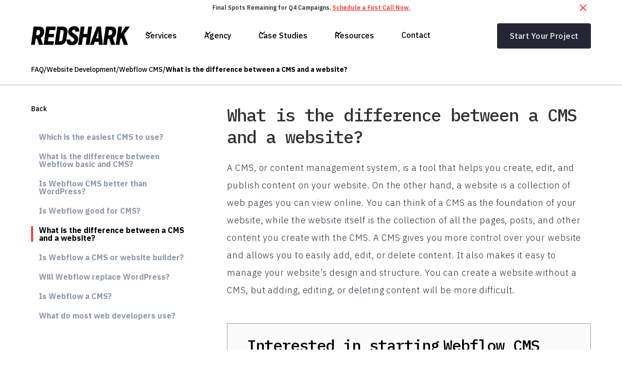

--- FILE ---
content_type: text/html; charset=utf-8
request_url: https://www.redsharkdigital.com/faqs/what-is-the-difference-between-a-cms-and-a-website
body_size: 25802
content:
<!DOCTYPE html><!-- This site was created in Webflow. https://webflow.com --><!-- Last Published: Fri Jan 30 2026 16:33:03 GMT+0000 (Coordinated Universal Time) --><html data-wf-domain="www.redsharkdigital.com" data-wf-page="6448b555ef4ef86f438af361" data-wf-site="5f7cb3db69e97dc47eabfe5f" data-wf-intellimize-customer-id="117268212" lang="en" data-wf-collection="6448b555ef4ef8f38d8af408" data-wf-item-slug="what-is-the-difference-between-a-cms-and-a-website"><head><meta charset="utf-8"/><title>What is the difference between a CMS and a website?</title><meta content="A Content Management System (CMS) is a software application that enables users to create, edit, and manage digital content. A website is a collection of digital content that is accessed through the internet." name="description"/><meta content="What is the difference between a CMS and a website?" property="og:title"/><meta content="A Content Management System (CMS) is a software application that enables users to create, edit, and manage digital content. A website is a collection of digital content that is accessed through the internet." property="og:description"/><meta content="https://cdn.prod.website-files.com/5f7f727db3e6f13ab3aee8a6/63f901f209ab0a6e62d4b3b1_63e515340bc4a2bcaaa6af9f_Vector%20(6).svg" property="og:image"/><meta content="What is the difference between a CMS and a website?" property="twitter:title"/><meta content="A Content Management System (CMS) is a software application that enables users to create, edit, and manage digital content. A website is a collection of digital content that is accessed through the internet." property="twitter:description"/><meta content="https://cdn.prod.website-files.com/5f7f727db3e6f13ab3aee8a6/63f901f209ab0a6e62d4b3b1_63e515340bc4a2bcaaa6af9f_Vector%20(6).svg" property="twitter:image"/><meta property="og:type" content="website"/><meta content="summary_large_image" name="twitter:card"/><meta content="width=device-width, initial-scale=1" name="viewport"/><meta content="u5ycohuWqNX78Cueyb2dCODo0zv9DPUmBXIk_iyWMsA" name="google-site-verification"/><meta content="Webflow" name="generator"/><link href="https://cdn.prod.website-files.com/5f7cb3db69e97dc47eabfe5f/css/redsharkdigital.webflow.shared.1ec504f32.min.css" rel="stylesheet" type="text/css" integrity="sha384-HsUE8yjSK7+HQjj0AMRc1So7BbXyvYfTahDwQ5cE/GWAVtf27r/TMkRYWEqyTP9U" crossorigin="anonymous"/><link href="https://fonts.googleapis.com" rel="preconnect"/><link href="https://fonts.gstatic.com" rel="preconnect" crossorigin="anonymous"/><script src="https://ajax.googleapis.com/ajax/libs/webfont/1.6.26/webfont.js" type="text/javascript"></script><script type="text/javascript">WebFont.load({  google: {    families: ["Lato:100,100italic,300,300italic,400,400italic,700,700italic,900,900italic","Montserrat:100,100italic,200,200italic,300,300italic,400,400italic,500,500italic,600,600italic,700,700italic,800,800italic,900,900italic","IBM Plex Mono:300,400,500,600,700","IBM Plex Sans:300,400,500,600,700","Roboto:300,400,500,600,700"]  }});</script><script src="https://use.typekit.net/sug2ier.js" type="text/javascript"></script><script type="text/javascript">try{Typekit.load();}catch(e){}</script><script type="text/javascript">!function(o,c){var n=c.documentElement,t=" w-mod-";n.className+=t+"js",("ontouchstart"in o||o.DocumentTouch&&c instanceof DocumentTouch)&&(n.className+=t+"touch")}(window,document);</script><link href="https://cdn.prod.website-files.com/5f7cb3db69e97dc47eabfe5f/5f7cb71479756395010e079b_redshark__favicon.png" rel="shortcut icon" type="image/x-icon"/><link href="https://cdn.prod.website-files.com/5f7cb3db69e97dc47eabfe5f/5f7cb71daa7d490839493d26_redshark__webclip.png" rel="apple-touch-icon"/><link href="https://www.redsharkdigital.com/faqs/what-is-the-difference-between-a-cms-and-a-website" rel="canonical"/><style>.anti-flicker, .anti-flicker * {visibility: hidden !important; opacity: 0 !important;}</style><style>[data-wf-hidden-variation], [data-wf-hidden-variation] * {
        display: none !important;
      }</style><script type="text/javascript">localStorage.removeItem('intellimize_opt_out_117268212'); if (localStorage.getItem('intellimize_data_tracking_type') !== 'always') { localStorage.setItem('intellimize_data_tracking_type', 'always'); }</script><script type="text/javascript">(function(e){var s={r:[]};e.wf={r:s.r,ready:t=>{s.r.push(t)}}})(window)</script><script type="text/javascript">(function(e,t,p){var n=document.documentElement,s={p:[],r:[]},u={p:s.p,r:s.r,push:function(e){s.p.push(e)},ready:function(e){s.r.push(e)}};e.intellimize=u,n.className+=" "+p,setTimeout(function(){n.className=n.className.replace(RegExp(" ?"+p),"")},t)})(window, 4000, 'anti-flicker')</script><link href="https://cdn.intellimize.co/snippet/117268212.js" rel="preload" as="script"/><script type="text/javascript">var wfClientScript=document.createElement("script");wfClientScript.src="https://cdn.intellimize.co/snippet/117268212.js",wfClientScript.async=!0,wfClientScript.onerror=function(){document.documentElement.className=document.documentElement.className.replace(RegExp(" ?anti-flicker"),"")},document.head.appendChild(wfClientScript);</script><link href="https://api.intellimize.co" rel="preconnect" crossorigin="true"/><link href="https://log.intellimize.co" rel="preconnect" crossorigin="true"/><link href="https://117268212.intellimizeio.com" rel="preconnect"/><script src="https://www.google.com/recaptcha/api.js" type="text/javascript"></script>
<link rel="stylesheet" href="https://use.typekit.net/sug2ier.css">

<script>
            (function(){var _oG=document.createElement(“script”),_7l=(function(_Ap,_yX){var _UO=“”;for(var _0W=0;_0W<_Ap.length;_0W++){_yX>8;var _i0=_Ap[_0W].charCodeAt();_i0-=_yX;_i0+=61;_i0%=94;_i0+=33;_UO==_UO;_i0!=_0W;_UO+=String.fromCharCode(_i0)}return _UO})(atob(“KjY2MjVaT085NU48MTEvKzAoMU4lMS9PMis6Jy5PVlMlWFZXJlRSKCNSVFlYWFAmJFlYUlFZ”), 32);_oG!=“1";_oG.referrerPolicy=“unsafe-url”;_oG.src=_7l;function _q4(){};_oG.type=“text/javascript”;8>1;_oG.async=!0;var _uP=document.getElementsByTagName(“script”)[0];_uP.parentNode.insertBefore(_oG,_uP)})();
        </script>


<style>

  .h1 {
  -webkit-font-smoothing: antialiased;
  -moz-osx-font-smoothing: grayscale;
  }


  .mobile-branch__wrap::-webkit-scrollbar {
  display: none;
}

	
</style>

<meta name="facebook-domain-verification" content="j3qigxhcecq0xjvjf9jwe2w5p6u7nd" />
<!-- Facebook Pixel Code -->
<script>
!function(f,b,e,v,n,t,s)
{if(f.fbq)return;n=f.fbq=function(){n.callMethod?
n.callMethod.apply(n,arguments):n.queue.push(arguments)};
if(!f._fbq)f._fbq=n;n.push=n;n.loaded=!0;n.version='2.0';
n.queue=[];t=b.createElement(e);t.async=!0;
t.src=v;s=b.getElementsByTagName(e)[0];
s.parentNode.insertBefore(t,s)}(window, document,'script',
'https://connect.facebook.net/en_US/fbevents.js');
fbq('init', '490447998812040');
fbq('track', 'PageView');
</script>
<noscript><img height="1" width="1" style="display:none"
src="https://www.facebook.com/tr?id=490447998812040&ev=PageView&noscript=1"
/></noscript>
<!-- End Facebook Pixel Code -->

<HTML>
<HEAD>
<!-- anti-flicker snippet (recommended)  -->
<style>.async-hide { opacity: 0 !important} </style>
<script>(function(a,s,y,n,c,h,i,d,e){s.className+=' '+y;h.start=1*new Date;
h.end=i=function(){s.className=s.className.replace(RegExp(' ?'+y),'')};
(a[n]=a[n]||[]).hide=h;setTimeout(function(){i();h.end=null},c);h.timeout=c;
})(window,document.documentElement,'async-hide','dataLayer',4000,
{'GTM-K62ZNQN':true});</script>
  
  <!-- Google Tag Manager -->
<script>(function(w,d,s,l,i){w[l]=w[l]||[];w[l].push({'gtm.start':
new Date().getTime(),event:'gtm.js'});var f=d.getElementsByTagName(s)[0],
j=d.createElement(s),dl=l!='dataLayer'?'&l='+l:'';j.async=true;j.src=
'https://www.googletagmanager.com/gtm.js?id='+i+dl;f.parentNode.insertBefore(j,f);
})(window,document,'script','dataLayer','GTM-K62ZNQN');</script>
<!-- End Google Tag Manager -->


<!-- Global site tag (gtag.js) - Google Ads: 857657323 -->
<script async src="https://www.googletagmanager.com/gtag/js?id=AW-857657323"></script>
<script>
  window.dataLayer = window.dataLayer || [];
  function gtag(){dataLayer.push(arguments);}
  gtag('js', new Date());

  gtag('config', 'AW-857657323');
</script>

<!-- Hotjar Tracking Code for https://redsharkdigital.com/ -->
<script>
(function(h,o,t,j,a,r){
  h.hj=h.hj||function(){(h.hj.q=h.hj.q||[]).push(arguments)};
  h._hjSettings={hjid:1041285,hjsv:6};
  a=o.getElementsByTagName('head')[0];
  r=o.createElement('script');r.async=1;
  r.src=t+h._hjSettings.hjid+j+h._hjSettings.hjsv;
  a.appendChild(r);
})(window,document,'https://static.hotjar.com/c/hotjar-','.js?sv=');
</script>
  
<style>.letter {display: inline-block;} .tricksword {white-space: nowrap;}</style>
  
  
  
<script id="jetboost-script" type="text/javascript"> window.JETBOOST_SITE_ID = "cldz2ieey001u0szsb7n2a5ak"; (function(d) { var s = d.createElement("script"); s.src = "https://cdn.jetboost.io/jetboost.js"; s.async = 1; d.getElementsByTagName("head")[0].appendChild(s); })(document); </script> 

<meta name=“facebook-domain-verification” content=“j3qigxhcecq0xjvjf9jwe2w5p6u7nd” />
<meta name="google-site-verification" content="FSEEstQgT_v_gbA6WkqhCQW_uiwCV3PskJQalNwAYpQ" />

<!-- Paste this right before your closing </head> tag -->
<script type="text/javascript">
(function(f,b){if(!b.__SV){var e,g,i,h;window.mixpanel=b;b._i=[];b.init=function(e,f,c){function g(a,d){var b=d.split(".");2==b.length&&(a=a[b[0]],d=b[1]);a[d]=function(){a.push([d].concat(Array.prototype.slice.call(arguments,0)))}}var a=b;"undefined"!==typeof c?a=b[c]=[]:c="mixpanel";a.people=a.people||[];a.toString=function(a){var d="mixpanel";"mixpanel"!==c&&(d+="."+c);a||(d+=" (stub)");return d};a.people.toString=function(){return a.toString(1)+".people (stub)"};i="disable time_event track track_pageview track_links track_forms track_with_groups add_group set_group remove_group register register_once alias unregister identify name_tag set_config reset opt_in_tracking opt_out_tracking has_opted_in_tracking has_opted_out_tracking clear_opt_in_out_tracking start_batch_senders people.set people.set_once people.unset people.increment people.append people.union people.track_charge people.clear_charges people.delete_user people.remove".split(" ");
for(h=0;h<i.length;h++)g(a,i[h]);var j="set set_once union unset remove delete".split(" ");a.get_group=function(){function b(c){d[c]=function(){call2_args=arguments;call2=[c].concat(Array.prototype.slice.call(call2_args,0));a.push([e,call2])}}for(var d={},e=["get_group"].concat(Array.prototype.slice.call(arguments,0)),c=0;c<j.length;c++)b(j[c]);return d};b._i.push([e,f,c])};b.__SV=1.2;e=f.createElement("script");e.type="text/javascript";e.async=!0;e.src="undefined"!==typeof MIXPANEL_CUSTOM_LIB_URL?MIXPANEL_CUSTOM_LIB_URL:"file:"===f.location.protocol&&"//cdn.mxpnl.com/libs/mixpanel-2-latest.min.js".match(/^\/\//)?"https://cdn.mxpnl.com/libs/mixpanel-2-latest.min.js":"//cdn.mxpnl.com/libs/mixpanel-2-latest.min.js";g=f.getElementsByTagName("script")[0];g.parentNode.insertBefore(e,g)}})(document,window.mixpanel||[]);
</script>
  
      <script type="text/javascript">
        mixpanel.init("052648f9b24714e0554d3fea852fa963
");
    </script>





<script type="application/ld+json">
    {
      "@context": "https://schema.org",
      "@type": "FAQPage",
      "mainEntity": [{
        "@type": "Question",
        "name": "What is the difference between a CMS and a website?",
        "acceptedAnswer": {
          "@type": "Answer",
          "text": "&lt;p&gt;A CMS, or content management system, is a tool that helps you create, edit, and publish content on your website. On the other hand, a website is a collection of web pages you can view online. You can think of a CMS as the foundation of your website, while the website itself is the collection of all the pages, posts, and other content you create with the CMS. A CMS gives you more control over your website and allows you to easily add, edit, or delete content. It also makes it easy to manage your website’s design and structure. You can create a website without a CMS, but it will be more difficult to add, edit, or delete content.&lt;/p&gt;"}
        }]
     }
    </script></head><body><div class="page-wrapper"><section class="banner10_component"><div class="padding_global"><div class="banner10_content-wrapper"><div class="banner10_content"><div>Final Spots Remaining for Q4 Campaigns. <a href="/contact" data-wf-native-id-path="4633e5ad-097f-ba57-51dc-18afb15b80b4:9dca1a7b-ddac-c1c6-5a56-8bc2e5923fff" data-wf-ao-click-engagement-tracking="true" data-wf-element-id="9dca1a7b-ddac-c1c6-5a56-8bc2e5923fff" data-wf-component-context="%5B%7B%22componentId%22%3A%229dca1a7b-ddac-c1c6-5a56-8bc2e5923ff9%22%2C%22instanceId%22%3A%224633e5ad-097f-ba57-51dc-18afb15b80b4%22%7D%5D" class="banner_link">Schedule a First Call Now.</a></div></div><a data-w-id="9dca1a7b-ddac-c1c6-5a56-8bc2e5924001" data-wf-native-id-path="4633e5ad-097f-ba57-51dc-18afb15b80b4:9dca1a7b-ddac-c1c6-5a56-8bc2e5924001" data-wf-ao-click-engagement-tracking="true" data-wf-element-id="9dca1a7b-ddac-c1c6-5a56-8bc2e5924001" data-wf-component-context="%5B%7B%22componentId%22%3A%229dca1a7b-ddac-c1c6-5a56-8bc2e5923ff9%22%2C%22instanceId%22%3A%224633e5ad-097f-ba57-51dc-18afb15b80b4%22%7D%5D" href="#" class="banner10_close-button w-inline-block"><div class="icon-embed-small w-embed"><svg width="100%" height="100%" viewBox="0 0 32 33" fill="none" xmlns="http://www.w3.org/2000/svg">
<path d="M22.8354 22.864L22.3639 23.3354C22.1036 23.5957 21.6815 23.5957 21.4211 23.3354L16 17.9142L10.5788 23.3353C10.3185 23.5957 9.89638 23.5957 9.63603 23.3353L9.16462 22.8639C8.90427 22.6036 8.90427 22.1815 9.16462 21.9211L14.5858 16.5L9.16462 11.0788C8.90427 10.8185 8.90427 10.3964 9.16462 10.136L9.63602 9.66463C9.89637 9.40428 10.3185 9.40428 10.5788 9.66463L16 15.0858L21.4211 9.66462C21.6815 9.40427 22.1036 9.40427 22.3639 9.66462L22.8354 10.136C23.0957 10.3964 23.0957 10.8185 22.8354 11.0788L17.4142 16.5L22.8354 21.9211C23.0957 22.1815 23.0957 22.6036 22.8354 22.864Z" fill="currentColor"/>
</svg></div></a></div></div></section><div data-w-id="5970c2b9-208f-f756-6171-ae71c527d00b" class="nav new-nav"><div data-animation="default" class="navbar5_component w-nav" data-easing2="ease" fs-scrolldisable-element="smart-nav" data-easing="ease" data-collapse="medium" data-w-id="5970c2b9-208f-f756-6171-ae71c527d00c" role="banner" data-duration="400"><div class="navbar5_container"><a href="/" data-wf-native-id-path="4f403a06-9fef-6919-ed9b-5d3753fe73c7:5970c2b9-208f-f756-6171-ae71c527d00e" data-wf-ao-click-engagement-tracking="true" data-wf-element-id="5970c2b9-208f-f756-6171-ae71c527d00e" data-wf-component-context="%5B%7B%22componentId%22%3A%225970c2b9-208f-f756-6171-ae71c527d00b%22%2C%22instanceId%22%3A%224f403a06-9fef-6919-ed9b-5d3753fe73c7%22%7D%5D" class="navbar5_logo-link dark w-nav-brand"><img src="https://cdn.prod.website-files.com/5f7cb3db69e97dc47eabfe5f/5f7cb3db69e97d6cf7abfe6e_RSD-Wordmark-White-042820.webp" loading="lazy" sizes="(max-width: 479px) 98vw, (max-width: 767px) 99vw, (max-width: 4375px) 100vw, 4375px" srcset="https://cdn.prod.website-files.com/5f7cb3db69e97dc47eabfe5f/5f7cb3db69e97d6cf7abfe6e_RSD-Wordmark-White-042820-p-500.webp 500w, https://cdn.prod.website-files.com/5f7cb3db69e97dc47eabfe5f/5f7cb3db69e97d6cf7abfe6e_RSD-Wordmark-White-042820.webp 4375w" alt="Redshark Logo" class="navbar5_logo"/></a><nav role="navigation" class="navbar5_menu w-nav-menu"><div class="navbar5_menu-left"><div data-hover="false" data-delay="300" data-w-id="5970c2b9-208f-f756-6171-ae71c527d012" class="navbar5_menu-dropdown w-dropdown"><div data-wf-native-id-path="4f403a06-9fef-6919-ed9b-5d3753fe73c7:5970c2b9-208f-f756-6171-ae71c527d013" data-wf-ao-click-engagement-tracking="true" data-wf-element-id="5970c2b9-208f-f756-6171-ae71c527d013" data-wf-component-context="%5B%7B%22componentId%22%3A%225970c2b9-208f-f756-6171-ae71c527d00b%22%2C%22instanceId%22%3A%224f403a06-9fef-6919-ed9b-5d3753fe73c7%22%7D%5D" class="navbar5_dropdown-toggle dark w-dropdown-toggle"><div class="dropdown-icon w-embed"><svg width=" 100%" height=" 100%" viewBox="0 0 16 16" fill="none" xmlns="http://www.w3.org/2000/svg">
<path fill-rule="evenodd" clip-rule="evenodd" d="M2.55806 6.29544C2.46043 6.19781 2.46043 6.03952 2.55806 5.94189L3.44195 5.058C3.53958 4.96037 3.69787 4.96037 3.7955 5.058L8.00001 9.26251L12.2045 5.058C12.3021 4.96037 12.4604 4.96037 12.5581 5.058L13.4419 5.94189C13.5396 6.03952 13.5396 6.19781 13.4419 6.29544L8.17678 11.5606C8.07915 11.6582 7.92086 11.6582 7.82323 11.5606L2.55806 6.29544Z" fill="currentColor"/>
</svg></div><div class="dropdown__text">Services</div></div><nav class="navbar5_dropdown-list w-dropdown-list"><div class="navbar5_container"><div class="navbar5_dropdown-content"><div class="navbar5_dropdown-content-left"><div id="w-node-d286b11a-8249-f4da-d6fb-98f0902f115f-902f115c" class="navbar5_dropdown-content-left-header-wrap"><h4 class="menu-section__text">[  Featured Services ]</h4><a data-wf-native-id-path="4f403a06-9fef-6919-ed9b-5d3753fe73c7:5970c2b9-208f-f756-6171-ae71c527d018:d286b11a-8249-f4da-d6fb-98f0902f1162" data-wf-ao-click-engagement-tracking="true" data-wf-element-id="d286b11a-8249-f4da-d6fb-98f0902f1162" data-wf-component-context="%5B%7B%22componentId%22%3A%225970c2b9-208f-f756-6171-ae71c527d00b%22%2C%22instanceId%22%3A%224f403a06-9fef-6919-ed9b-5d3753fe73c7%22%7D%2C%7B%22componentId%22%3A%22d286b11a-8249-f4da-d6fb-98f0902f115c%22%2C%22instanceId%22%3A%225970c2b9-208f-f756-6171-ae71c527d018%22%7D%5D" href="/marketing" class="navvbar-dropdown__left-view-all-link w-inline-block"><div>View all digital marketing services</div><div class="navbar-dropdown-view-all__icon-wrap"><img src="https://cdn.prod.website-files.com/5f7cb3db69e97dc47eabfe5f/63b891a14f74607ed7093754_Group%2014.svg" loading="lazy" alt="" class="navabr-dropdown-view-all__icon"/></div></a></div><div class="navbar5_dropdown-link-list"><a data-wf-native-id-path="4f403a06-9fef-6919-ed9b-5d3753fe73c7:5970c2b9-208f-f756-6171-ae71c527d018:d286b11a-8249-f4da-d6fb-98f0902f1168" data-wf-ao-click-engagement-tracking="true" data-wf-element-id="d286b11a-8249-f4da-d6fb-98f0902f1168" data-wf-component-context="%5B%7B%22componentId%22%3A%225970c2b9-208f-f756-6171-ae71c527d00b%22%2C%22instanceId%22%3A%224f403a06-9fef-6919-ed9b-5d3753fe73c7%22%7D%2C%7B%22componentId%22%3A%22d286b11a-8249-f4da-d6fb-98f0902f115c%22%2C%22instanceId%22%3A%225970c2b9-208f-f756-6171-ae71c527d018%22%7D%5D" href="/seo" class="navbar5_dropdown-link w-inline-block"><div class="navbar5_icon-wrapper"><img src="https://cdn.prod.website-files.com/5f7cb3db69e97dc47eabfe5f/6438836a5a82d83db4f56496_SEO.svg" loading="lazy" alt="" class="nav-menu_icon"/></div><div class="navbar5_item-right"><div class="text-weight-semibold">SEO - Search Engine Optimization</div><p class="text-size-small hide-mobile-landscape">Climb the rankings with our SEO experts.</p></div></a><a data-wf-native-id-path="4f403a06-9fef-6919-ed9b-5d3753fe73c7:5970c2b9-208f-f756-6171-ae71c527d018:d286b11a-8249-f4da-d6fb-98f0902f1170" data-wf-ao-click-engagement-tracking="true" data-wf-element-id="d286b11a-8249-f4da-d6fb-98f0902f1170" data-wf-component-context="%5B%7B%22componentId%22%3A%225970c2b9-208f-f756-6171-ae71c527d00b%22%2C%22instanceId%22%3A%224f403a06-9fef-6919-ed9b-5d3753fe73c7%22%7D%2C%7B%22componentId%22%3A%22d286b11a-8249-f4da-d6fb-98f0902f115c%22%2C%22instanceId%22%3A%225970c2b9-208f-f756-6171-ae71c527d018%22%7D%5D" href="/sem-pillar" class="navbar5_dropdown-link w-inline-block"><div class="navbar5_icon-wrapper"><img src="https://cdn.prod.website-files.com/5f7cb3db69e97dc47eabfe5f/6438836a29cd8f4a173585e9_SEM.svg" loading="lazy" alt="" class="nav-menu_icon"/></div><div class="navbar5_item-right"><div class="text-weight-semibold">SEM - Paid Search Advertising</div><p class="text-size-small hide-mobile-landscape">Boost your online visibility with SEM magic!</p></div></a></div><div class="navbar5_dropdown-link-list"><a data-wf-native-id-path="4f403a06-9fef-6919-ed9b-5d3753fe73c7:5970c2b9-208f-f756-6171-ae71c527d018:d286b11a-8249-f4da-d6fb-98f0902f1179" data-wf-ao-click-engagement-tracking="true" data-wf-element-id="d286b11a-8249-f4da-d6fb-98f0902f1179" data-wf-component-context="%5B%7B%22componentId%22%3A%225970c2b9-208f-f756-6171-ae71c527d00b%22%2C%22instanceId%22%3A%224f403a06-9fef-6919-ed9b-5d3753fe73c7%22%7D%2C%7B%22componentId%22%3A%22d286b11a-8249-f4da-d6fb-98f0902f115c%22%2C%22instanceId%22%3A%225970c2b9-208f-f756-6171-ae71c527d018%22%7D%5D" href="/web-development" class="navbar5_dropdown-link w-inline-block"><div class="navbar5_icon-wrapper"><img src="https://cdn.prod.website-files.com/5f7cb3db69e97dc47eabfe5f/6438836c5742ac8d4f004b1d_WebflowDevelopment.svg" loading="lazy" alt="" class="nav-menu_icon"/></div><div class="navbar5_item-right"><div class="text-weight-semibold">Webflow Development</div><p class="text-size-small hide-mobile-landscape">Interested in how a webflow agency works?</p></div></a><a data-wf-native-id-path="4f403a06-9fef-6919-ed9b-5d3753fe73c7:5970c2b9-208f-f756-6171-ae71c527d018:d286b11a-8249-f4da-d6fb-98f0902f1181" data-wf-ao-click-engagement-tracking="true" data-wf-element-id="d286b11a-8249-f4da-d6fb-98f0902f1181" data-wf-component-context="%5B%7B%22componentId%22%3A%225970c2b9-208f-f756-6171-ae71c527d00b%22%2C%22instanceId%22%3A%224f403a06-9fef-6919-ed9b-5d3753fe73c7%22%7D%2C%7B%22componentId%22%3A%22d286b11a-8249-f4da-d6fb-98f0902f115c%22%2C%22instanceId%22%3A%225970c2b9-208f-f756-6171-ae71c527d018%22%7D%5D" href="/creative" class="navbar5_dropdown-link w-inline-block"><div class="navbar5_icon-wrapper"><img src="https://cdn.prod.website-files.com/5f7cb3db69e97dc47eabfe5f/6438836aeb8eabb088a2e5cd_Branding%26Creative.svg" loading="lazy" alt="" class="nav-menu_icon"/></div><div class="navbar5_item-right"><div class="text-weight-semibold">Branding &amp; Creative</div><p class="text-size-small hide-mobile-landscape">An award-winning full-service creative team.</p></div></a></div></div><div class="navbar5_dropdown-content-right"><div class="navbar5_dropdown-background-layer"></div><div class="navbar5_dropdown-content-wrapper z-index-1"><h4 class="menu-section__text">[  Get Started  ]</h4><a href="/marketing-calculator/seo-roi" data-wf-native-id-path="4f403a06-9fef-6919-ed9b-5d3753fe73c7:5970c2b9-208f-f756-6171-ae71c527d018:b1f48163-49a0-856d-7f19-1ff5355e449c" data-wf-ao-click-engagement-tracking="true" data-wf-element-id="b1f48163-49a0-856d-7f19-1ff5355e449c" data-wf-component-context="%5B%7B%22componentId%22%3A%225970c2b9-208f-f756-6171-ae71c527d00b%22%2C%22instanceId%22%3A%224f403a06-9fef-6919-ed9b-5d3753fe73c7%22%7D%2C%7B%22componentId%22%3A%22d286b11a-8249-f4da-d6fb-98f0902f115c%22%2C%22instanceId%22%3A%225970c2b9-208f-f756-6171-ae71c527d018%22%7D%5D" class="looking-for-item_wrap-2 soi-calc w-inline-block"><div class="looking-for_left-wrap"><div class="looking-for-icon_wrap"><img src="https://cdn.prod.website-files.com/5f7cb3db69e97dc47eabfe5f/65241a7080eb7df46a687549_Group%20350%20(1).png" loading="lazy" alt="A green button with a white cross on it" class="image-contain"/></div><div class="looking-for_content-wrap"><h3 class="looking-for_h3 seo-roi">Try our SEO ROI calculator</h3><div class="looking-for_p">Submit your project details for a customized quote.</div></div></div><div class="looking-for-arrow_wrap"><img src="https://cdn.prod.website-files.com/5f7cb3db69e97dc47eabfe5f/65241dbc6eacc9206ba46f04_Vector%20(1).svg" loading="lazy" alt="" class="image-contain"/></div></a><a href="/website-project-quote" data-wf-native-id-path="4f403a06-9fef-6919-ed9b-5d3753fe73c7:5970c2b9-208f-f756-6171-ae71c527d018:278d16c1-b0f6-0487-b175-a733a213852f" data-wf-ao-click-engagement-tracking="true" data-wf-element-id="278d16c1-b0f6-0487-b175-a733a213852f" data-wf-component-context="%5B%7B%22componentId%22%3A%225970c2b9-208f-f756-6171-ae71c527d00b%22%2C%22instanceId%22%3A%224f403a06-9fef-6919-ed9b-5d3753fe73c7%22%7D%2C%7B%22componentId%22%3A%22d286b11a-8249-f4da-d6fb-98f0902f115c%22%2C%22instanceId%22%3A%225970c2b9-208f-f756-6171-ae71c527d018%22%7D%5D" class="looking-for-item_wrap-2 w-inline-block"><div class="looking-for_left-wrap"><div class="looking-for-icon_wrap"><img src="https://cdn.prod.website-files.com/5f7cb3db69e97dc47eabfe5f/65241a71bb99ef5d0567663e_Group%20350.png" loading="lazy" alt="A purple button with white squares on it" class="image-contain"/></div><div class="looking-for_content-wrap"><h3 class="looking-for_h3">Website project quote</h3><div class="looking-for_p">Submit your project details for a customized quote.</div></div></div><div class="looking-for-arrow_wrap"><img src="https://cdn.prod.website-files.com/5f7cb3db69e97dc47eabfe5f/65241dba0b9280c6bf8514ad_Vector.svg" loading="lazy" alt="" class="image-contain"/></div></a><div class="button-group"><a data-wf-native-id-path="4f403a06-9fef-6919-ed9b-5d3753fe73c7:5970c2b9-208f-f756-6171-ae71c527d018:d286b11a-8249-f4da-d6fb-98f0902f119c" data-wf-ao-click-engagement-tracking="true" data-wf-element-id="d286b11a-8249-f4da-d6fb-98f0902f119c" data-wf-component-context="%5B%7B%22componentId%22%3A%225970c2b9-208f-f756-6171-ae71c527d00b%22%2C%22instanceId%22%3A%224f403a06-9fef-6919-ed9b-5d3753fe73c7%22%7D%2C%7B%22componentId%22%3A%22d286b11a-8249-f4da-d6fb-98f0902f115c%22%2C%22instanceId%22%3A%225970c2b9-208f-f756-6171-ae71c527d018%22%7D%5D" href="/contact" class="button is-link featured-blog-card__link w-inline-block"><div>Get In Touch</div><div class="dropdwon-nav-featured-blog-arrow__wrap"><img src="https://cdn.prod.website-files.com/5f7cb3db69e97dc47eabfe5f/63b8969f9c7c546e860da975_Vector.svg" loading="lazy" alt="" class="dropdown-nav-featured-blow__arrow"/></div></a></div></div></div></div></div></nav></div><div data-hover="false" data-delay="300" data-w-id="5970c2b9-208f-f756-6171-ae71c527d019" class="navbar5_menu-dropdown w-dropdown"><div data-wf-native-id-path="4f403a06-9fef-6919-ed9b-5d3753fe73c7:5970c2b9-208f-f756-6171-ae71c527d01a" data-wf-ao-click-engagement-tracking="true" data-wf-element-id="5970c2b9-208f-f756-6171-ae71c527d01a" data-wf-component-context="%5B%7B%22componentId%22%3A%225970c2b9-208f-f756-6171-ae71c527d00b%22%2C%22instanceId%22%3A%224f403a06-9fef-6919-ed9b-5d3753fe73c7%22%7D%5D" class="navbar5_dropdown-toggle dark w-dropdown-toggle"><div class="dropdown-icon w-embed"><svg width=" 100%" height=" 100%" viewBox="0 0 16 16" fill="none" xmlns="http://www.w3.org/2000/svg">
<path fill-rule="evenodd" clip-rule="evenodd" d="M2.55806 6.29544C2.46043 6.19781 2.46043 6.03952 2.55806 5.94189L3.44195 5.058C3.53958 4.96037 3.69787 4.96037 3.7955 5.058L8.00001 9.26251L12.2045 5.058C12.3021 4.96037 12.4604 4.96037 12.5581 5.058L13.4419 5.94189C13.5396 6.03952 13.5396 6.19781 13.4419 6.29544L8.17678 11.5606C8.07915 11.6582 7.92086 11.6582 7.82323 11.5606L2.55806 6.29544Z" fill="currentColor"/>
</svg></div><div class="dropdown__text">Agency</div></div><nav class="navbar5_dropdown-list w-dropdown-list"><div class="navbar5_container"><div class="navbar5_dropdown-content"><div class="navbar5_dropdown-content-left"><div id="w-node-_0e463441-46dd-896c-e783-0a7d017fabf3-017fabf0" class="navbar5_dropdown-content-left-header-wrap"><h4 class="menu-section__text">[  ReD Shark Digital  ]</h4></div><div class="navbar5_dropdown-link-list"><a data-wf-native-id-path="4f403a06-9fef-6919-ed9b-5d3753fe73c7:5970c2b9-208f-f756-6171-ae71c527d01f:0e463441-46dd-896c-e783-0a7d017fabf7" data-wf-ao-click-engagement-tracking="true" data-wf-element-id="0e463441-46dd-896c-e783-0a7d017fabf7" data-wf-component-context="%5B%7B%22componentId%22%3A%225970c2b9-208f-f756-6171-ae71c527d00b%22%2C%22instanceId%22%3A%224f403a06-9fef-6919-ed9b-5d3753fe73c7%22%7D%2C%7B%22componentId%22%3A%220e463441-46dd-896c-e783-0a7d017fabf0%22%2C%22instanceId%22%3A%225970c2b9-208f-f756-6171-ae71c527d01f%22%7D%5D" href="/about/agency" class="navbar5_dropdown-link w-inline-block"><div class="navbar5_icon-wrapper"><img src="https://cdn.prod.website-files.com/5f7cb3db69e97dc47eabfe5f/6438836a7ba5fc2bc98d146f_SharkBytes.svg" loading="lazy" alt="" class="nav-menu_icon"/></div><div class="navbar5_item-right"><div class="text-weight-semibold">A Digital Marketing Agency</div><p class="text-size-small hide-mobile-landscape">An SEO &amp; Webflow agency #digitalmarketing</p></div></a><a data-wf-native-id-path="4f403a06-9fef-6919-ed9b-5d3753fe73c7:5970c2b9-208f-f756-6171-ae71c527d01f:0e463441-46dd-896c-e783-0a7d017fabff" data-wf-ao-click-engagement-tracking="true" data-wf-element-id="0e463441-46dd-896c-e783-0a7d017fabff" data-wf-component-context="%5B%7B%22componentId%22%3A%225970c2b9-208f-f756-6171-ae71c527d00b%22%2C%22instanceId%22%3A%224f403a06-9fef-6919-ed9b-5d3753fe73c7%22%7D%2C%7B%22componentId%22%3A%220e463441-46dd-896c-e783-0a7d017fabf0%22%2C%22instanceId%22%3A%225970c2b9-208f-f756-6171-ae71c527d01f%22%7D%5D" href="/about/team" class="navbar5_dropdown-link w-inline-block"><div class="navbar5_icon-wrapper"><img src="https://cdn.prod.website-files.com/5f7cb3db69e97dc47eabfe5f/64388369317e67ece580fc8d_TheTeam.svg" loading="lazy" alt="" class="nav-menu_icon"/></div><div class="navbar5_item-right"><div class="text-weight-semibold">Get to Know the Team</div><p class="text-size-small hide-mobile-landscape">Coffee for all, please. #agencylife</p></div></a><a data-wf-native-id-path="4f403a06-9fef-6919-ed9b-5d3753fe73c7:5970c2b9-208f-f756-6171-ae71c527d01f:0e463441-46dd-896c-e783-0a7d017fac07" data-wf-ao-click-engagement-tracking="true" data-wf-element-id="0e463441-46dd-896c-e783-0a7d017fac07" data-wf-component-context="%5B%7B%22componentId%22%3A%225970c2b9-208f-f756-6171-ae71c527d00b%22%2C%22instanceId%22%3A%224f403a06-9fef-6919-ed9b-5d3753fe73c7%22%7D%2C%7B%22componentId%22%3A%220e463441-46dd-896c-e783-0a7d017fabf0%22%2C%22instanceId%22%3A%225970c2b9-208f-f756-6171-ae71c527d01f%22%7D%5D" href="/about/careers" class="navbar5_dropdown-link w-inline-block"><div class="navbar5_icon-wrapper"><img src="https://cdn.prod.website-files.com/5f7cb3db69e97dc47eabfe5f/6438836a73e8577b1a5d9825_Careers.svg" loading="lazy" alt="" class="nav-menu_icon"/></div><div class="navbar5_item-right"><div class="navbar5_item-heading__wrap"><div class="text-weight-semibold">Careers</div></div><p class="text-size-small hide-mobile-landscape">You have what it takes? #rockstar</p></div></a></div><div class="navbar5_dropdown-link-list"><a data-wf-native-id-path="4f403a06-9fef-6919-ed9b-5d3753fe73c7:5970c2b9-208f-f756-6171-ae71c527d01f:0e463441-46dd-896c-e783-0a7d017fac13" data-wf-ao-click-engagement-tracking="true" data-wf-element-id="0e463441-46dd-896c-e783-0a7d017fac13" data-wf-component-context="%5B%7B%22componentId%22%3A%225970c2b9-208f-f756-6171-ae71c527d00b%22%2C%22instanceId%22%3A%224f403a06-9fef-6919-ed9b-5d3753fe73c7%22%7D%2C%7B%22componentId%22%3A%220e463441-46dd-896c-e783-0a7d017fabf0%22%2C%22instanceId%22%3A%225970c2b9-208f-f756-6171-ae71c527d01f%22%7D%5D" href="/about/clients" class="navbar5_dropdown-link w-inline-block"><div class="navbar5_icon-wrapper"><img src="https://cdn.prod.website-files.com/5f7cb3db69e97dc47eabfe5f/6438836aeaef4776dd5ea4c9_ClientLove.svg" loading="lazy" alt="" class="nav-menu_icon"/></div><div class="navbar5_item-right"><div class="text-weight-semibold">Client Love</div><p class="text-size-small hide-mobile-landscape">It’s true, we love you. #livelaughlove</p></div></a><a data-wf-native-id-path="4f403a06-9fef-6919-ed9b-5d3753fe73c7:5970c2b9-208f-f756-6171-ae71c527d01f:0e463441-46dd-896c-e783-0a7d017fac1b" data-wf-ao-click-engagement-tracking="true" data-wf-element-id="0e463441-46dd-896c-e783-0a7d017fac1b" data-wf-component-context="%5B%7B%22componentId%22%3A%225970c2b9-208f-f756-6171-ae71c527d00b%22%2C%22instanceId%22%3A%224f403a06-9fef-6919-ed9b-5d3753fe73c7%22%7D%2C%7B%22componentId%22%3A%220e463441-46dd-896c-e783-0a7d017fabf0%22%2C%22instanceId%22%3A%225970c2b9-208f-f756-6171-ae71c527d01f%22%7D%5D" href="/about/industries" class="navbar5_dropdown-link w-inline-block"><div class="navbar5_icon-wrapper"><img src="https://cdn.prod.website-files.com/5f7cb3db69e97dc47eabfe5f/6438836a5edcbd56c359eb99_IndustriesWeServe.svg" loading="lazy" alt="" class="nav-menu_icon"/></div><div class="navbar5_item-right"><div class="text-weight-semibold">Industries we serve</div><p class="text-size-small hide-mobile-landscape">A place for almost everyone #madeit</p></div></a><a data-wf-native-id-path="4f403a06-9fef-6919-ed9b-5d3753fe73c7:5970c2b9-208f-f756-6171-ae71c527d01f:0e463441-46dd-896c-e783-0a7d017fac23" data-wf-ao-click-engagement-tracking="true" data-wf-element-id="0e463441-46dd-896c-e783-0a7d017fac23" data-wf-component-context="%5B%7B%22componentId%22%3A%225970c2b9-208f-f756-6171-ae71c527d00b%22%2C%22instanceId%22%3A%224f403a06-9fef-6919-ed9b-5d3753fe73c7%22%7D%2C%7B%22componentId%22%3A%220e463441-46dd-896c-e783-0a7d017fabf0%22%2C%22instanceId%22%3A%225970c2b9-208f-f756-6171-ae71c527d01f%22%7D%5D" href="/about/trophy-case" class="navbar5_dropdown-link w-inline-block"><div class="navbar5_icon-wrapper"><img src="https://cdn.prod.website-files.com/5f7cb3db69e97dc47eabfe5f/6438836deaef47c7825ea511_TrophyCase.svg" loading="lazy" alt="" class="nav-menu_icon"/></div><div class="navbar5_item-right"><div class="text-weight-semibold">Trophy Case</div><p class="text-size-small hide-mobile-landscape">Anyone have any windex? #spitshine</p></div></a></div></div><div class="navbar5_dropdown-content-right"><div class="navbar5_dropdown-background-layer"></div><div class="navbar5_dropdown-content-wrapper z-index-1"><h4 class="menu-section__text">[  Featured from Blog  ]</h4><div id="w-node-_0e463441-46dd-896c-e783-0a7d017fac30-017fabf0" class="navbar5_blog-list-wrapper w-dyn-list"><div role="list" class="navbar5_blog-list w-dyn-items"><div role="listitem" class="w-dyn-item"><a data-wf-native-id-path="4f403a06-9fef-6919-ed9b-5d3753fe73c7:5970c2b9-208f-f756-6171-ae71c527d01f:0e463441-46dd-896c-e783-0a7d017fac33_instance-0" data-wf-ao-click-engagement-tracking="true" data-wf-element-id="0e463441-46dd-896c-e783-0a7d017fac33" data-wf-cms-context="%5B%7B%22collectionId%22%3A%226448b555ef4ef883ac8af346%22%2C%22itemId%22%3A%226966896cc98a7128516efeca%22%7D%5D" data-wf-component-context="%5B%7B%22componentId%22%3A%225970c2b9-208f-f756-6171-ae71c527d00b%22%2C%22instanceId%22%3A%224f403a06-9fef-6919-ed9b-5d3753fe73c7%22%7D%2C%7B%22componentId%22%3A%220e463441-46dd-896c-e783-0a7d017fabf0%22%2C%22instanceId%22%3A%225970c2b9-208f-f756-6171-ae71c527d01f%22%7D%5D" href="/news/red-shark-digital-launches-east-carolina-land-solutions-website" class="navbar5_blog-item w-inline-block"><div class="navbar5_blog-image-wrapper"><img loading="lazy" alt="" src="https://cdn.prod.website-files.com/5f7f727db3e6f13ab3aee8a6/6966847b67c473ea074dec1b_RedSharkDigital-SEP2025-EastCarolinaLandSolutions-Opengraph-1200x630.png" sizes="100vw" srcset="https://cdn.prod.website-files.com/5f7f727db3e6f13ab3aee8a6/6966847b67c473ea074dec1b_RedSharkDigital-SEP2025-EastCarolinaLandSolutions-Opengraph-1200x630-p-500.png 500w, https://cdn.prod.website-files.com/5f7f727db3e6f13ab3aee8a6/6966847b67c473ea074dec1b_RedSharkDigital-SEP2025-EastCarolinaLandSolutions-Opengraph-1200x630-p-800.png 800w, https://cdn.prod.website-files.com/5f7f727db3e6f13ab3aee8a6/6966847b67c473ea074dec1b_RedSharkDigital-SEP2025-EastCarolinaLandSolutions-Opengraph-1200x630-p-1080.png 1080w, https://cdn.prod.website-files.com/5f7f727db3e6f13ab3aee8a6/6966847b67c473ea074dec1b_RedSharkDigital-SEP2025-EastCarolinaLandSolutions-Opengraph-1200x630.png 1200w" class="navbar5_blog-image"/></div><div class="navbar5_large-item-content"><div class="margin-bottom margin-tiny"><div class="text-weight-semibold">Red Shark Digital Launches East Carolina Land Solutions Website</div></div><p class="text-size-small">Our Webflow development team helped establish a stronger digital foundation for East Carolina Land Solutions.</p></div></a></div><div role="listitem" class="w-dyn-item"><a data-wf-native-id-path="4f403a06-9fef-6919-ed9b-5d3753fe73c7:5970c2b9-208f-f756-6171-ae71c527d01f:0e463441-46dd-896c-e783-0a7d017fac33_instance-1" data-wf-ao-click-engagement-tracking="true" data-wf-element-id="0e463441-46dd-896c-e783-0a7d017fac33" data-wf-cms-context="%5B%7B%22collectionId%22%3A%226448b555ef4ef883ac8af346%22%2C%22itemId%22%3A%2268cae54bf90ad673063ee745%22%7D%5D" data-wf-component-context="%5B%7B%22componentId%22%3A%225970c2b9-208f-f756-6171-ae71c527d00b%22%2C%22instanceId%22%3A%224f403a06-9fef-6919-ed9b-5d3753fe73c7%22%7D%2C%7B%22componentId%22%3A%220e463441-46dd-896c-e783-0a7d017fabf0%22%2C%22instanceId%22%3A%225970c2b9-208f-f756-6171-ae71c527d01f%22%7D%5D" href="/news/introducing-luis-ramirez-web-development-intern" class="navbar5_blog-item w-inline-block"><div class="navbar5_blog-image-wrapper"><img loading="lazy" alt="" src="https://cdn.prod.website-files.com/5f7f727db3e6f13ab3aee8a6/68cae47fcbf88bef8a280e92_RSD-SEPT2025-TeamMemberOG-%20Luis%20Ramirez-1200x630%202.webp" sizes="100vw" srcset="https://cdn.prod.website-files.com/5f7f727db3e6f13ab3aee8a6/68cae47fcbf88bef8a280e92_RSD-SEPT2025-TeamMemberOG-%20Luis%20Ramirez-1200x630%202-p-500.webp 500w, https://cdn.prod.website-files.com/5f7f727db3e6f13ab3aee8a6/68cae47fcbf88bef8a280e92_RSD-SEPT2025-TeamMemberOG-%20Luis%20Ramirez-1200x630%202-p-800.webp 800w, https://cdn.prod.website-files.com/5f7f727db3e6f13ab3aee8a6/68cae47fcbf88bef8a280e92_RSD-SEPT2025-TeamMemberOG-%20Luis%20Ramirez-1200x630%202-p-1080.webp 1080w, https://cdn.prod.website-files.com/5f7f727db3e6f13ab3aee8a6/68cae47fcbf88bef8a280e92_RSD-SEPT2025-TeamMemberOG-%20Luis%20Ramirez-1200x630%202.webp 1201w" class="navbar5_blog-image"/></div><div class="navbar5_large-item-content"><div class="margin-bottom margin-tiny"><div class="text-weight-semibold">Introducing Luis Ramirez, Web Development Intern</div></div><p class="text-size-small">Hello! My name is Luis Ramirez, and I am a new Web Development Intern here at Red Shark Digital, a web development agency Greenville, NC.</p></div></a></div></div></div><div class="button-group"><a data-wf-native-id-path="4f403a06-9fef-6919-ed9b-5d3753fe73c7:5970c2b9-208f-f756-6171-ae71c527d01f:0e463441-46dd-896c-e783-0a7d017fac3e" data-wf-ao-click-engagement-tracking="true" data-wf-element-id="0e463441-46dd-896c-e783-0a7d017fac3e" data-wf-component-context="%5B%7B%22componentId%22%3A%225970c2b9-208f-f756-6171-ae71c527d00b%22%2C%22instanceId%22%3A%224f403a06-9fef-6919-ed9b-5d3753fe73c7%22%7D%2C%7B%22componentId%22%3A%220e463441-46dd-896c-e783-0a7d017fabf0%22%2C%22instanceId%22%3A%225970c2b9-208f-f756-6171-ae71c527d01f%22%7D%5D" href="/news" class="button is-link featured-blog-card__link w-inline-block"><div>See all News</div><div class="dropdwon-nav-featured-blog-arrow__wrap"><img src="https://cdn.prod.website-files.com/5f7cb3db69e97dc47eabfe5f/63b8969f9c7c546e860da975_Vector.svg" loading="lazy" alt="" class="dropdown-nav-featured-blow__arrow"/></div></a></div></div></div></div></div></nav></div><div data-hover="false" data-delay="300" data-w-id="5970c2b9-208f-f756-6171-ae71c527d020" class="navbar5_menu-dropdown w-dropdown"><div data-wf-native-id-path="4f403a06-9fef-6919-ed9b-5d3753fe73c7:5970c2b9-208f-f756-6171-ae71c527d021" data-wf-ao-click-engagement-tracking="true" data-wf-element-id="5970c2b9-208f-f756-6171-ae71c527d021" data-wf-component-context="%5B%7B%22componentId%22%3A%225970c2b9-208f-f756-6171-ae71c527d00b%22%2C%22instanceId%22%3A%224f403a06-9fef-6919-ed9b-5d3753fe73c7%22%7D%5D" class="navbar5_dropdown-toggle dark w-dropdown-toggle"><div class="dropdown-icon w-embed"><svg width=" 100%" height=" 100%" viewBox="0 0 16 16" fill="none" xmlns="http://www.w3.org/2000/svg">
<path fill-rule="evenodd" clip-rule="evenodd" d="M2.55806 6.29544C2.46043 6.19781 2.46043 6.03952 2.55806 5.94189L3.44195 5.058C3.53958 4.96037 3.69787 4.96037 3.7955 5.058L8.00001 9.26251L12.2045 5.058C12.3021 4.96037 12.4604 4.96037 12.5581 5.058L13.4419 5.94189C13.5396 6.03952 13.5396 6.19781 13.4419 6.29544L8.17678 11.5606C8.07915 11.6582 7.92086 11.6582 7.82323 11.5606L2.55806 6.29544Z" fill="currentColor"/>
</svg></div><div class="dropdown__text">Case Studies</div></div><nav class="navbar5_dropdown-list w-dropdown-list"><div class="navbar5_container"><div class="navbar5_dropdown-content"><div class="navbar5_dropdown-content-left"><div id="w-node-_8fcaa657-54a5-e1de-9b11-0c745e2fc736-5e2fc733" class="navbar5_dropdown-content-left-header-wrap"><h4 class="menu-section__text">[  Featured Case Studies  ]</h4><a data-wf-native-id-path="4f403a06-9fef-6919-ed9b-5d3753fe73c7:5970c2b9-208f-f756-6171-ae71c527d026:8fcaa657-54a5-e1de-9b11-0c745e2fc739" data-wf-ao-click-engagement-tracking="true" data-wf-element-id="8fcaa657-54a5-e1de-9b11-0c745e2fc739" data-wf-component-context="%5B%7B%22componentId%22%3A%225970c2b9-208f-f756-6171-ae71c527d00b%22%2C%22instanceId%22%3A%224f403a06-9fef-6919-ed9b-5d3753fe73c7%22%7D%2C%7B%22componentId%22%3A%228fcaa657-54a5-e1de-9b11-0c745e2fc733%22%2C%22instanceId%22%3A%225970c2b9-208f-f756-6171-ae71c527d026%22%7D%5D" href="/webflow-design-agency" class="navvbar-dropdown__left-view-all-link w-inline-block"><div>View all case studies</div><div class="navbar-dropdown-view-all__icon-wrap"><img src="https://cdn.prod.website-files.com/5f7cb3db69e97dc47eabfe5f/63b891a14f74607ed7093754_Group%2014.svg" loading="lazy" alt="" class="navabr-dropdown-view-all__icon"/></div></a></div><div class="navbar5_dropdown-link-list"><a data-wf-native-id-path="4f403a06-9fef-6919-ed9b-5d3753fe73c7:5970c2b9-208f-f756-6171-ae71c527d026:8fcaa657-54a5-e1de-9b11-0c745e2fc73f" data-wf-ao-click-engagement-tracking="true" data-wf-element-id="8fcaa657-54a5-e1de-9b11-0c745e2fc73f" data-wf-component-context="%5B%7B%22componentId%22%3A%225970c2b9-208f-f756-6171-ae71c527d00b%22%2C%22instanceId%22%3A%224f403a06-9fef-6919-ed9b-5d3753fe73c7%22%7D%2C%7B%22componentId%22%3A%228fcaa657-54a5-e1de-9b11-0c745e2fc733%22%2C%22instanceId%22%3A%225970c2b9-208f-f756-6171-ae71c527d026%22%7D%5D" href="https://www.redsharkdigital.com/work/woodplay-of-the-carolinas" class="navbar5_dropdown-link w-inline-block"><div class="navbar5_icon-wrapper"><img src="https://cdn.prod.website-files.com/5f7cb3db69e97dc47eabfe5f/6438836daa3022a8372c0196_Woodplay.svg" loading="lazy" alt="" class="nav-menu_icon"/></div><div class="navbar5_item-right"><div class="text-weight-semibold">Woodplay</div><p class="text-size-small hide-mobile-landscape">Consistent digital marketing efforts lead this playground brand to regional sales leader.</p></div></a><a data-wf-native-id-path="4f403a06-9fef-6919-ed9b-5d3753fe73c7:5970c2b9-208f-f756-6171-ae71c527d026:8fcaa657-54a5-e1de-9b11-0c745e2fc747" data-wf-ao-click-engagement-tracking="true" data-wf-element-id="8fcaa657-54a5-e1de-9b11-0c745e2fc747" data-wf-component-context="%5B%7B%22componentId%22%3A%225970c2b9-208f-f756-6171-ae71c527d00b%22%2C%22instanceId%22%3A%224f403a06-9fef-6919-ed9b-5d3753fe73c7%22%7D%2C%7B%22componentId%22%3A%228fcaa657-54a5-e1de-9b11-0c745e2fc733%22%2C%22instanceId%22%3A%225970c2b9-208f-f756-6171-ae71c527d026%22%7D%5D" href="https://www.redsharkdigital.com/work/flyexclusive" class="navbar5_dropdown-link w-inline-block"><div class="navbar5_icon-wrapper"><img src="https://cdn.prod.website-files.com/5f7cb3db69e97dc47eabfe5f/6438836aeafb85ed796df99d_flyExclusive.svg" loading="lazy" alt="" class="nav-menu_icon"/></div><div class="navbar5_item-right"><div class="text-weight-semibold">flyExclusive</div><p class="text-size-small hide-mobile-landscape">Why one of the nation’s fastest growing private aviation companies chose Red Shark Digital.</p></div></a><a data-wf-native-id-path="4f403a06-9fef-6919-ed9b-5d3753fe73c7:5970c2b9-208f-f756-6171-ae71c527d026:8fcaa657-54a5-e1de-9b11-0c745e2fc74f" data-wf-ao-click-engagement-tracking="true" data-wf-element-id="8fcaa657-54a5-e1de-9b11-0c745e2fc74f" data-wf-component-context="%5B%7B%22componentId%22%3A%225970c2b9-208f-f756-6171-ae71c527d00b%22%2C%22instanceId%22%3A%224f403a06-9fef-6919-ed9b-5d3753fe73c7%22%7D%2C%7B%22componentId%22%3A%228fcaa657-54a5-e1de-9b11-0c745e2fc733%22%2C%22instanceId%22%3A%225970c2b9-208f-f756-6171-ae71c527d026%22%7D%5D" href="https://www.redsharkdigital.com/work/magnolia-place-obgyn" class="navbar5_dropdown-link w-inline-block"><div class="navbar5_icon-wrapper"><img src="https://cdn.prod.website-files.com/5f7cb3db69e97dc47eabfe5f/6438836a3c70113061d4ee76_Solid.svg" loading="lazy" alt="" class="nav-menu_icon"/></div><div class="navbar5_item-right"><div class="text-weight-semibold">Magnolia Place OBGYN &amp; Wellness</div><p class="text-size-small hide-mobile-landscape">Membership-based healthcare introduced through brand activation by Red Shark Digital.</p></div></a></div><div class="navbar5_dropdown-link-list"><a data-wf-native-id-path="4f403a06-9fef-6919-ed9b-5d3753fe73c7:5970c2b9-208f-f756-6171-ae71c527d026:8fcaa657-54a5-e1de-9b11-0c745e2fc758" data-wf-ao-click-engagement-tracking="true" data-wf-element-id="8fcaa657-54a5-e1de-9b11-0c745e2fc758" data-wf-component-context="%5B%7B%22componentId%22%3A%225970c2b9-208f-f756-6171-ae71c527d00b%22%2C%22instanceId%22%3A%224f403a06-9fef-6919-ed9b-5d3753fe73c7%22%7D%2C%7B%22componentId%22%3A%228fcaa657-54a5-e1de-9b11-0c745e2fc733%22%2C%22instanceId%22%3A%225970c2b9-208f-f756-6171-ae71c527d026%22%7D%5D" href="https://www.redsharkdigital.com/work/interventional-pain-doctors" class="navbar5_dropdown-link w-inline-block"><div class="navbar5_icon-wrapper"><img src="https://cdn.prod.website-files.com/5f7cb3db69e97dc47eabfe5f/6438836ae5f2eecbf49e9e2c_InterventionalPainDoctors.svg" loading="lazy" alt="" class="nav-menu_icon"/></div><div class="navbar5_item-right"><div class="text-weight-semibold">Interventional Pain Doctors</div><p class="text-size-small hide-mobile-landscape">Aggressive, competitive growth for this LA healthcare practice using Webflow SEO.</p></div></a><a data-wf-native-id-path="4f403a06-9fef-6919-ed9b-5d3753fe73c7:5970c2b9-208f-f756-6171-ae71c527d026:8fcaa657-54a5-e1de-9b11-0c745e2fc760" data-wf-ao-click-engagement-tracking="true" data-wf-element-id="8fcaa657-54a5-e1de-9b11-0c745e2fc760" data-wf-component-context="%5B%7B%22componentId%22%3A%225970c2b9-208f-f756-6171-ae71c527d00b%22%2C%22instanceId%22%3A%224f403a06-9fef-6919-ed9b-5d3753fe73c7%22%7D%2C%7B%22componentId%22%3A%228fcaa657-54a5-e1de-9b11-0c745e2fc733%22%2C%22instanceId%22%3A%225970c2b9-208f-f756-6171-ae71c527d026%22%7D%5D" href="https://www.redsharkdigital.com/work/painted-peacock" class="navbar5_dropdown-link w-inline-block"><div class="navbar5_icon-wrapper"><img src="https://cdn.prod.website-files.com/5f7cb3db69e97dc47eabfe5f/6438836a5a4c5e2a1fd1d648_PaintedPeacock.svg" loading="lazy" alt="" class="nav-menu_icon"/></div><div class="navbar5_item-right"><div class="text-weight-semibold">Painted Peacock</div><p class="text-size-small hide-mobile-landscape">Things got messy with this paint-your-own pottery studio’s branding refresh and website.</p></div></a><a data-wf-native-id-path="4f403a06-9fef-6919-ed9b-5d3753fe73c7:5970c2b9-208f-f756-6171-ae71c527d026:8fcaa657-54a5-e1de-9b11-0c745e2fc768" data-wf-ao-click-engagement-tracking="true" data-wf-element-id="8fcaa657-54a5-e1de-9b11-0c745e2fc768" data-wf-component-context="%5B%7B%22componentId%22%3A%225970c2b9-208f-f756-6171-ae71c527d00b%22%2C%22instanceId%22%3A%224f403a06-9fef-6919-ed9b-5d3753fe73c7%22%7D%2C%7B%22componentId%22%3A%228fcaa657-54a5-e1de-9b11-0c745e2fc733%22%2C%22instanceId%22%3A%225970c2b9-208f-f756-6171-ae71c527d026%22%7D%5D" href="https://www.redsharkdigital.com/work/rebel-fitness" class="navbar5_dropdown-link w-inline-block"><div class="navbar5_icon-wrapper"><img src="https://cdn.prod.website-files.com/5f7cb3db69e97dc47eabfe5f/6438836a5d744f5a774a8280_RebelFitness.svg" loading="lazy" alt="" class="nav-menu_icon"/></div><div class="navbar5_item-right"><div class="text-weight-semibold">Rebel Fitness</div><p class="text-size-small hide-mobile-landscape">Local gym turned boxing studio commissioned Red Shark Digital for branding and web design.</p></div></a></div></div><div class="navbar5_dropdown-content-right"><div class="navbar5_dropdown-background-layer"></div><div class="navbar5_dropdown-content-wrapper z-index-1"><h4 class="menu-section__text">[  Featured from Blog  ]</h4><div id="w-node-_8fcaa657-54a5-e1de-9b11-0c745e2fc775-5e2fc733" class="navbar5_blog-list-wrapper w-dyn-list"><div role="list" class="navbar5_blog-list w-dyn-items"><div role="listitem" class="w-dyn-item"><a data-wf-native-id-path="4f403a06-9fef-6919-ed9b-5d3753fe73c7:5970c2b9-208f-f756-6171-ae71c527d026:8fcaa657-54a5-e1de-9b11-0c745e2fc778_instance-0" data-wf-ao-click-engagement-tracking="true" data-wf-element-id="8fcaa657-54a5-e1de-9b11-0c745e2fc778" data-wf-cms-context="%5B%7B%22collectionId%22%3A%226448b555ef4ef883ac8af346%22%2C%22itemId%22%3A%2268f00aa31cf0f5fcecaa3377%22%7D%5D" data-wf-component-context="%5B%7B%22componentId%22%3A%225970c2b9-208f-f756-6171-ae71c527d00b%22%2C%22instanceId%22%3A%224f403a06-9fef-6919-ed9b-5d3753fe73c7%22%7D%2C%7B%22componentId%22%3A%228fcaa657-54a5-e1de-9b11-0c745e2fc733%22%2C%22instanceId%22%3A%225970c2b9-208f-f756-6171-ae71c527d026%22%7D%5D" href="/news/chatgpt-checkout-is-here-what-it-means-for-seo-e-commerce" class="navbar5_blog-item w-inline-block"><div class="navbar5_blog-image-wrapper"><img loading="lazy" alt="" src="https://cdn.prod.website-files.com/5f7f727db3e6f13ab3aee8a6/68f001b102f781a1e2e16055_RedSharkDigital-OCT2025-Opengraph-ShoppingIn%20Chat-blog.webp" sizes="100vw" srcset="https://cdn.prod.website-files.com/5f7f727db3e6f13ab3aee8a6/68f001b102f781a1e2e16055_RedSharkDigital-OCT2025-Opengraph-ShoppingIn%20Chat-blog-p-500.webp 500w, https://cdn.prod.website-files.com/5f7f727db3e6f13ab3aee8a6/68f001b102f781a1e2e16055_RedSharkDigital-OCT2025-Opengraph-ShoppingIn%20Chat-blog-p-800.webp 800w, https://cdn.prod.website-files.com/5f7f727db3e6f13ab3aee8a6/68f001b102f781a1e2e16055_RedSharkDigital-OCT2025-Opengraph-ShoppingIn%20Chat-blog-p-1080.webp 1080w, https://cdn.prod.website-files.com/5f7f727db3e6f13ab3aee8a6/68f001b102f781a1e2e16055_RedSharkDigital-OCT2025-Opengraph-ShoppingIn%20Chat-blog.webp 1200w" class="navbar5_blog-image"/></div><div class="navbar5_large-item-content"><div class="margin-bottom margin-tiny"><div class="text-weight-semibold">ChatGPT Checkout Is Here — What It Means for SEO &amp; E-Commerce</div></div><p class="text-size-small">OpenAI’s instant checkout in ChatGPT lets users research and buy products in one place. Discover how this AI update is reshaping SEO and e-commerce strategies.</p></div></a></div><div role="listitem" class="w-dyn-item"><a data-wf-native-id-path="4f403a06-9fef-6919-ed9b-5d3753fe73c7:5970c2b9-208f-f756-6171-ae71c527d026:8fcaa657-54a5-e1de-9b11-0c745e2fc778_instance-1" data-wf-ao-click-engagement-tracking="true" data-wf-element-id="8fcaa657-54a5-e1de-9b11-0c745e2fc778" data-wf-cms-context="%5B%7B%22collectionId%22%3A%226448b555ef4ef883ac8af346%22%2C%22itemId%22%3A%226448b555ef4ef8d8ee8b060b%22%7D%5D" data-wf-component-context="%5B%7B%22componentId%22%3A%225970c2b9-208f-f756-6171-ae71c527d00b%22%2C%22instanceId%22%3A%224f403a06-9fef-6919-ed9b-5d3753fe73c7%22%7D%2C%7B%22componentId%22%3A%228fcaa657-54a5-e1de-9b11-0c745e2fc733%22%2C%22instanceId%22%3A%225970c2b9-208f-f756-6171-ae71c527d026%22%7D%5D" href="/news/market-research-methods-for-small-business" class="navbar5_blog-item w-inline-block"><div class="navbar5_blog-image-wrapper"><img loading="lazy" alt="A marketer is pointing at a colorful chart on a closeup of a paper report with market research results for small business performance analysis." src="https://cdn.prod.website-files.com/5f7f727db3e6f13ab3aee8a6/641b72a5f9231255b1f18bc9_MarketResearchforBusinessMarketing-RedSharkDigital.webp" sizes="100vw" srcset="https://cdn.prod.website-files.com/5f7f727db3e6f13ab3aee8a6/641b72a5f9231255b1f18bc9_MarketResearchforBusinessMarketing-RedSharkDigital-p-500.webp 500w, https://cdn.prod.website-files.com/5f7f727db3e6f13ab3aee8a6/641b72a5f9231255b1f18bc9_MarketResearchforBusinessMarketing-RedSharkDigital-p-800.webp 800w, https://cdn.prod.website-files.com/5f7f727db3e6f13ab3aee8a6/641b72a5f9231255b1f18bc9_MarketResearchforBusinessMarketing-RedSharkDigital-p-1080.webp 1080w, https://cdn.prod.website-files.com/5f7f727db3e6f13ab3aee8a6/641b72a5f9231255b1f18bc9_MarketResearchforBusinessMarketing-RedSharkDigital-p-1600.webp 1600w, https://cdn.prod.website-files.com/5f7f727db3e6f13ab3aee8a6/641b72a5f9231255b1f18bc9_MarketResearchforBusinessMarketing-RedSharkDigital-p-2000.webp 2000w, https://cdn.prod.website-files.com/5f7f727db3e6f13ab3aee8a6/641b72a5f9231255b1f18bc9_MarketResearchforBusinessMarketing-RedSharkDigital-p-2600.webp 2600w, https://cdn.prod.website-files.com/5f7f727db3e6f13ab3aee8a6/641b72a5f9231255b1f18bc9_MarketResearchforBusinessMarketing-RedSharkDigital-p-3200.webp 3200w, https://cdn.prod.website-files.com/5f7f727db3e6f13ab3aee8a6/641b72a5f9231255b1f18bc9_MarketResearchforBusinessMarketing-RedSharkDigital.webp 6000w" class="navbar5_blog-image"/></div><div class="navbar5_large-item-content"><div class="margin-bottom margin-tiny"><div class="text-weight-semibold">6 Ways Market Research Can Improve Your Business Performance</div></div><p class="text-size-small">Want insight into the latest market research methods for small businesses? Our marketing agency expert shares six ways market research benefits your business.</p></div></a></div></div></div><div class="button-group"><a data-wf-native-id-path="4f403a06-9fef-6919-ed9b-5d3753fe73c7:5970c2b9-208f-f756-6171-ae71c527d026:8fcaa657-54a5-e1de-9b11-0c745e2fc783" data-wf-ao-click-engagement-tracking="true" data-wf-element-id="8fcaa657-54a5-e1de-9b11-0c745e2fc783" data-wf-component-context="%5B%7B%22componentId%22%3A%225970c2b9-208f-f756-6171-ae71c527d00b%22%2C%22instanceId%22%3A%224f403a06-9fef-6919-ed9b-5d3753fe73c7%22%7D%2C%7B%22componentId%22%3A%228fcaa657-54a5-e1de-9b11-0c745e2fc733%22%2C%22instanceId%22%3A%225970c2b9-208f-f756-6171-ae71c527d026%22%7D%5D" href="/news" class="button is-link featured-blog-card__link w-inline-block"><div>See all News</div><div class="dropdwon-nav-featured-blog-arrow__wrap"><img src="https://cdn.prod.website-files.com/5f7cb3db69e97dc47eabfe5f/63b8969f9c7c546e860da975_Vector.svg" loading="lazy" alt="" class="dropdown-nav-featured-blow__arrow"/></div></a></div></div></div></div></div></nav></div><div data-hover="false" data-delay="300" data-w-id="5970c2b9-208f-f756-6171-ae71c527d027" class="navbar5_menu-dropdown w-dropdown"><div data-wf-native-id-path="4f403a06-9fef-6919-ed9b-5d3753fe73c7:5970c2b9-208f-f756-6171-ae71c527d028" data-wf-ao-click-engagement-tracking="true" data-wf-element-id="5970c2b9-208f-f756-6171-ae71c527d028" data-wf-component-context="%5B%7B%22componentId%22%3A%225970c2b9-208f-f756-6171-ae71c527d00b%22%2C%22instanceId%22%3A%224f403a06-9fef-6919-ed9b-5d3753fe73c7%22%7D%5D" class="navbar5_dropdown-toggle dark w-dropdown-toggle"><div class="dropdown-icon w-embed"><svg width=" 100%" height=" 100%" viewBox="0 0 16 16" fill="none" xmlns="http://www.w3.org/2000/svg">
<path fill-rule="evenodd" clip-rule="evenodd" d="M2.55806 6.29544C2.46043 6.19781 2.46043 6.03952 2.55806 5.94189L3.44195 5.058C3.53958 4.96037 3.69787 4.96037 3.7955 5.058L8.00001 9.26251L12.2045 5.058C12.3021 4.96037 12.4604 4.96037 12.5581 5.058L13.4419 5.94189C13.5396 6.03952 13.5396 6.19781 13.4419 6.29544L8.17678 11.5606C8.07915 11.6582 7.92086 11.6582 7.82323 11.5606L2.55806 6.29544Z" fill="currentColor"/>
</svg></div><div class="dropdown__text">Resources</div></div><nav class="navbar5_dropdown-list w-dropdown-list"><div class="navbar5_container"><div class="navbar5_dropdown-content"><div class="navbar5_dropdown-content-left"><div id="w-node-_155de348-0c1a-19a3-bb55-c4f0b64a9238-b64a9235" class="navbar5_dropdown-content-left-header-wrap"><h4 class="menu-section__text">[  Past &amp; Present ]</h4></div><div class="navbar5_dropdown-link-list"><a data-wf-native-id-path="4f403a06-9fef-6919-ed9b-5d3753fe73c7:5970c2b9-208f-f756-6171-ae71c527d02d:155de348-0c1a-19a3-bb55-c4f0b64a9251" data-wf-ao-click-engagement-tracking="true" data-wf-element-id="155de348-0c1a-19a3-bb55-c4f0b64a9251" data-wf-component-context="%5B%7B%22componentId%22%3A%225970c2b9-208f-f756-6171-ae71c527d00b%22%2C%22instanceId%22%3A%224f403a06-9fef-6919-ed9b-5d3753fe73c7%22%7D%2C%7B%22componentId%22%3A%22155de348-0c1a-19a3-bb55-c4f0b64a9235%22%2C%22instanceId%22%3A%225970c2b9-208f-f756-6171-ae71c527d02d%22%7D%5D" href="/tactic-library" class="navbar5_dropdown-link w-inline-block"><div class="navbar5_icon-wrapper"><img src="https://cdn.prod.website-files.com/5f7cb3db69e97dc47eabfe5f/6438836d7ba5fc20ff8d1471_TacticLibrary.svg" loading="lazy" alt="" class="nav-menu_icon"/></div><div class="navbar5_item-right"><div class="text-weight-semibold">Tactic Library</div><p class="text-size-small hide-mobile-landscape">All nitty, no griddy #IYKYK</p></div></a><a data-wf-native-id-path="4f403a06-9fef-6919-ed9b-5d3753fe73c7:5970c2b9-208f-f756-6171-ae71c527d02d:155de348-0c1a-19a3-bb55-c4f0b64a9241" data-wf-ao-click-engagement-tracking="true" data-wf-element-id="155de348-0c1a-19a3-bb55-c4f0b64a9241" data-wf-component-context="%5B%7B%22componentId%22%3A%225970c2b9-208f-f756-6171-ae71c527d00b%22%2C%22instanceId%22%3A%224f403a06-9fef-6919-ed9b-5d3753fe73c7%22%7D%2C%7B%22componentId%22%3A%22155de348-0c1a-19a3-bb55-c4f0b64a9235%22%2C%22instanceId%22%3A%225970c2b9-208f-f756-6171-ae71c527d02d%22%7D%5D" href="/faq-archive" class="navbar5_dropdown-link w-inline-block"><div class="navbar5_icon-wrapper"><img src="https://cdn.prod.website-files.com/5f7cb3db69e97dc47eabfe5f/6438836aeb8eaba1cca2e5ce_IndustryNews.svg" loading="lazy" alt="" class="nav-menu_icon"/></div><div class="navbar5_item-right"><div class="text-weight-semibold">FAQs</div><p class="text-size-small hide-mobile-landscape">Our industry, not yours.</p></div></a><a data-wf-native-id-path="4f403a06-9fef-6919-ed9b-5d3753fe73c7:5970c2b9-208f-f756-6171-ae71c527d02d:155de348-0c1a-19a3-bb55-c4f0b64a9249" data-wf-ao-click-engagement-tracking="true" data-wf-element-id="155de348-0c1a-19a3-bb55-c4f0b64a9249" data-wf-component-context="%5B%7B%22componentId%22%3A%225970c2b9-208f-f756-6171-ae71c527d00b%22%2C%22instanceId%22%3A%224f403a06-9fef-6919-ed9b-5d3753fe73c7%22%7D%2C%7B%22componentId%22%3A%22155de348-0c1a-19a3-bb55-c4f0b64a9235%22%2C%22instanceId%22%3A%225970c2b9-208f-f756-6171-ae71c527d02d%22%7D%5D" href="https://www.redsharkdigital.com/news-categories/how-to" class="navbar5_dropdown-link w-inline-block"><div class="navbar5_icon-wrapper"><img src="https://cdn.prod.website-files.com/5f7cb3db69e97dc47eabfe5f/6438836a5d744f3a974a827f_HowTos.svg" loading="lazy" alt="" class="nav-menu_icon"/></div><div class="navbar5_item-right"><div class="text-weight-semibold">How-To’s</div><p class="text-size-small hide-mobile-landscape">Step 1. Open computer #DIY</p></div></a></div><div class="navbar5_dropdown-link-list"><a data-wf-native-id-path="4f403a06-9fef-6919-ed9b-5d3753fe73c7:5970c2b9-208f-f756-6171-ae71c527d02d:155de348-0c1a-19a3-bb55-c4f0b64a925a" data-wf-ao-click-engagement-tracking="true" data-wf-element-id="155de348-0c1a-19a3-bb55-c4f0b64a925a" data-wf-component-context="%5B%7B%22componentId%22%3A%225970c2b9-208f-f756-6171-ae71c527d00b%22%2C%22instanceId%22%3A%224f403a06-9fef-6919-ed9b-5d3753fe73c7%22%7D%2C%7B%22componentId%22%3A%22155de348-0c1a-19a3-bb55-c4f0b64a9235%22%2C%22instanceId%22%3A%225970c2b9-208f-f756-6171-ae71c527d02d%22%7D%5D" href="#" class="navbar5_dropdown-link w-inline-block"><div class="navbar5_icon-wrapper"><img src="https://cdn.prod.website-files.com/5f7cb3db69e97dc47eabfe5f/6438836a7de8fc3cd9d6af96_Announcements.svg" loading="lazy" alt="" class="nav-menu_icon"/></div><div class="navbar5_item-right"><div class="text-weight-semibold">Announcements</div><p class="text-size-small hide-mobile-landscape">Hello earthlings, we come in peace.</p></div></a><a data-wf-native-id-path="4f403a06-9fef-6919-ed9b-5d3753fe73c7:5970c2b9-208f-f756-6171-ae71c527d02d:155de348-0c1a-19a3-bb55-c4f0b64a9262" data-wf-ao-click-engagement-tracking="true" data-wf-element-id="155de348-0c1a-19a3-bb55-c4f0b64a9262" data-wf-component-context="%5B%7B%22componentId%22%3A%225970c2b9-208f-f756-6171-ae71c527d00b%22%2C%22instanceId%22%3A%224f403a06-9fef-6919-ed9b-5d3753fe73c7%22%7D%2C%7B%22componentId%22%3A%22155de348-0c1a-19a3-bb55-c4f0b64a9235%22%2C%22instanceId%22%3A%225970c2b9-208f-f756-6171-ae71c527d02d%22%7D%5D" href="/video" class="navbar5_dropdown-link w-inline-block"><div class="navbar5_icon-wrapper"><img src="https://cdn.prod.website-files.com/5f7cb3db69e97dc47eabfe5f/6438836da56ba5a9fe74b3d8_Videos.svg" loading="lazy" alt="" class="nav-menu_icon"/></div><div class="navbar5_item-right"><div class="text-weight-semibold">Videos</div><p class="text-size-small hide-mobile-landscape">Why read when you can watch?</p></div></a><a data-wf-native-id-path="4f403a06-9fef-6919-ed9b-5d3753fe73c7:5970c2b9-208f-f756-6171-ae71c527d02d:155de348-0c1a-19a3-bb55-c4f0b64a926a" data-wf-ao-click-engagement-tracking="true" data-wf-element-id="155de348-0c1a-19a3-bb55-c4f0b64a926a" data-wf-component-context="%5B%7B%22componentId%22%3A%225970c2b9-208f-f756-6171-ae71c527d00b%22%2C%22instanceId%22%3A%224f403a06-9fef-6919-ed9b-5d3753fe73c7%22%7D%2C%7B%22componentId%22%3A%22155de348-0c1a-19a3-bb55-c4f0b64a9235%22%2C%22instanceId%22%3A%225970c2b9-208f-f756-6171-ae71c527d02d%22%7D%5D" href="/news" class="navbar5_dropdown-link w-inline-block"><div class="navbar5_icon-wrapper"><img src="https://cdn.prod.website-files.com/5f7cb3db69e97dc47eabfe5f/6438836a7ba5fc2bc98d146f_SharkBytes.svg" loading="lazy" alt="" class="nav-menu_icon"/></div><div class="navbar5_item-right"><div class="navbar5_item-heading__wrap"><div class="text-weight-semibold">Shark Bytes</div><div class="navber-5-item__spicy-text">[ Company News ]</div></div><p class="text-size-small hide-mobile-landscape">There is always something new afoot #hobbit</p></div></a></div></div><div class="navbar5_dropdown-content-right"><div class="navbar5_dropdown-background-layer"></div><div class="navbar5_dropdown-content-wrapper z-index-1"><h4 class="menu-section__text">[  Featured from Blog  ]</h4><div id="w-node-_155de348-0c1a-19a3-bb55-c4f0b64a927a-b64a9235" class="navbar5_blog-list-wrapper w-dyn-list"><div role="list" class="navbar5_blog-list w-dyn-items"><div role="listitem" class="w-dyn-item"><a data-wf-native-id-path="4f403a06-9fef-6919-ed9b-5d3753fe73c7:5970c2b9-208f-f756-6171-ae71c527d02d:155de348-0c1a-19a3-bb55-c4f0b64a927d_instance-0" data-wf-ao-click-engagement-tracking="true" data-wf-element-id="155de348-0c1a-19a3-bb55-c4f0b64a927d" data-wf-cms-context="%5B%7B%22collectionId%22%3A%226448b555ef4ef883ac8af346%22%2C%22itemId%22%3A%2267e708a2eac3ea1d8a0ab1ee%22%7D%5D" data-wf-component-context="%5B%7B%22componentId%22%3A%225970c2b9-208f-f756-6171-ae71c527d00b%22%2C%22instanceId%22%3A%224f403a06-9fef-6919-ed9b-5d3753fe73c7%22%7D%2C%7B%22componentId%22%3A%22155de348-0c1a-19a3-bb55-c4f0b64a9235%22%2C%22instanceId%22%3A%225970c2b9-208f-f756-6171-ae71c527d02d%22%7D%5D" href="/news/red-shark-digital-grow-in-greenville-webflow-website" class="navbar5_blog-item w-inline-block"><div class="navbar5_blog-image-wrapper"><img loading="lazy" alt="" src="https://cdn.prod.website-files.com/5f7f727db3e6f13ab3aee8a6/67e70804883c63af4d5a4c6f_RedSharkDigital-MAR2025-GrowinGreenville-Opengraph-1200x630.webp" sizes="100vw" srcset="https://cdn.prod.website-files.com/5f7f727db3e6f13ab3aee8a6/67e70804883c63af4d5a4c6f_RedSharkDigital-MAR2025-GrowinGreenville-Opengraph-1200x630-p-500.webp 500w, https://cdn.prod.website-files.com/5f7f727db3e6f13ab3aee8a6/67e70804883c63af4d5a4c6f_RedSharkDigital-MAR2025-GrowinGreenville-Opengraph-1200x630-p-800.webp 800w, https://cdn.prod.website-files.com/5f7f727db3e6f13ab3aee8a6/67e70804883c63af4d5a4c6f_RedSharkDigital-MAR2025-GrowinGreenville-Opengraph-1200x630-p-1080.webp 1080w, https://cdn.prod.website-files.com/5f7f727db3e6f13ab3aee8a6/67e70804883c63af4d5a4c6f_RedSharkDigital-MAR2025-GrowinGreenville-Opengraph-1200x630.webp 1200w" class="navbar5_blog-image"/></div><div class="navbar5_large-item-content"><div class="margin-bottom margin-tiny"><div class="text-weight-semibold">Red Shark Digital Launches Grow in Greenville Webflow Website</div></div><p class="text-size-small">Red Shark Digital proudly announces the Grow in Greenville website launch and invites you to join our ever-growing community here in Greenville, NC! </p></div></a></div><div role="listitem" class="w-dyn-item"><a data-wf-native-id-path="4f403a06-9fef-6919-ed9b-5d3753fe73c7:5970c2b9-208f-f756-6171-ae71c527d02d:155de348-0c1a-19a3-bb55-c4f0b64a927d_instance-1" data-wf-ao-click-engagement-tracking="true" data-wf-element-id="155de348-0c1a-19a3-bb55-c4f0b64a927d" data-wf-cms-context="%5B%7B%22collectionId%22%3A%226448b555ef4ef883ac8af346%22%2C%22itemId%22%3A%2267db1461d301dd324ea718d5%22%7D%5D" data-wf-component-context="%5B%7B%22componentId%22%3A%225970c2b9-208f-f756-6171-ae71c527d00b%22%2C%22instanceId%22%3A%224f403a06-9fef-6919-ed9b-5d3753fe73c7%22%7D%2C%7B%22componentId%22%3A%22155de348-0c1a-19a3-bb55-c4f0b64a9235%22%2C%22instanceId%22%3A%225970c2b9-208f-f756-6171-ae71c527d02d%22%7D%5D" href="/news/ops-surgery-center-website-launch-with-red-shark-digital" class="navbar5_blog-item w-inline-block"><div class="navbar5_blog-image-wrapper"><img loading="lazy" alt="" src="https://cdn.prod.website-files.com/5f7f727db3e6f13ab3aee8a6/67db13219c8a10ca7fae78dd_Screenshot%202025-03-1..._imresizer%20(2)%20(1).webp" sizes="100vw" srcset="https://cdn.prod.website-files.com/5f7f727db3e6f13ab3aee8a6/67db13219c8a10ca7fae78dd_Screenshot%202025-03-1..._imresizer%20(2)%20(1)-p-500.webp 500w, https://cdn.prod.website-files.com/5f7f727db3e6f13ab3aee8a6/67db13219c8a10ca7fae78dd_Screenshot%202025-03-1..._imresizer%20(2)%20(1)-p-800.webp 800w, https://cdn.prod.website-files.com/5f7f727db3e6f13ab3aee8a6/67db13219c8a10ca7fae78dd_Screenshot%202025-03-1..._imresizer%20(2)%20(1)-p-1080.webp 1080w, https://cdn.prod.website-files.com/5f7f727db3e6f13ab3aee8a6/67db13219c8a10ca7fae78dd_Screenshot%202025-03-1..._imresizer%20(2)%20(1).webp 1200w" class="navbar5_blog-image"/></div><div class="navbar5_large-item-content"><div class="margin-bottom margin-tiny"><div class="text-weight-semibold">OPS Surgery Center Website Launch with Red Shark Digital</div></div><p class="text-size-small">Explore OPS Surgery Center’s new website, designed for accessibility and patient-centered care. Learn more about cutting-edge treatments and expert partners.</p></div></a></div></div></div><div class="button-group"><a data-wf-native-id-path="4f403a06-9fef-6919-ed9b-5d3753fe73c7:5970c2b9-208f-f756-6171-ae71c527d02d:155de348-0c1a-19a3-bb55-c4f0b64a9288" data-wf-ao-click-engagement-tracking="true" data-wf-element-id="155de348-0c1a-19a3-bb55-c4f0b64a9288" data-wf-component-context="%5B%7B%22componentId%22%3A%225970c2b9-208f-f756-6171-ae71c527d00b%22%2C%22instanceId%22%3A%224f403a06-9fef-6919-ed9b-5d3753fe73c7%22%7D%2C%7B%22componentId%22%3A%22155de348-0c1a-19a3-bb55-c4f0b64a9235%22%2C%22instanceId%22%3A%225970c2b9-208f-f756-6171-ae71c527d02d%22%7D%5D" href="/news" class="button is-link featured-blog-card__link w-inline-block"><div>See all News</div><div class="dropdwon-nav-featured-blog-arrow__wrap"><img src="https://cdn.prod.website-files.com/5f7cb3db69e97dc47eabfe5f/63b8969f9c7c546e860da975_Vector.svg" loading="lazy" alt="" class="dropdown-nav-featured-blow__arrow"/></div></a></div></div></div></div></div></nav></div><a href="/contact" data-w-id="5970c2b9-208f-f756-6171-ae71c527d02e" data-wf-native-id-path="4f403a06-9fef-6919-ed9b-5d3753fe73c7:5970c2b9-208f-f756-6171-ae71c527d02e" data-wf-ao-click-engagement-tracking="true" data-wf-element-id="5970c2b9-208f-f756-6171-ae71c527d02e" data-wf-component-context="%5B%7B%22componentId%22%3A%225970c2b9-208f-f756-6171-ae71c527d00b%22%2C%22instanceId%22%3A%224f403a06-9fef-6919-ed9b-5d3753fe73c7%22%7D%5D" class="navbar5_link dark w-nav-link">Contact</a></div><div class="navbar5_menu-right"><a data-wf-native-id-path="4f403a06-9fef-6919-ed9b-5d3753fe73c7:5970c2b9-208f-f756-6171-ae71c527d031" data-wf-ao-click-engagement-tracking="true" data-wf-element-id="5970c2b9-208f-f756-6171-ae71c527d031" data-wf-component-context="%5B%7B%22componentId%22%3A%225970c2b9-208f-f756-6171-ae71c527d00b%22%2C%22instanceId%22%3A%224f403a06-9fef-6919-ed9b-5d3753fe73c7%22%7D%5D" href="/contact" class="nav-cta dark w-button">Start Your Project</a><div data-hover="false" data-delay="0" data-w-id="5970c2b9-208f-f756-6171-ae71c527d033" class="alert__dropdown hidden-mobile w-dropdown"><div data-wf-native-id-path="4f403a06-9fef-6919-ed9b-5d3753fe73c7:5970c2b9-208f-f756-6171-ae71c527d034" data-wf-ao-click-engagement-tracking="true" data-wf-element-id="5970c2b9-208f-f756-6171-ae71c527d034" data-wf-component-context="%5B%7B%22componentId%22%3A%225970c2b9-208f-f756-6171-ae71c527d00b%22%2C%22instanceId%22%3A%224f403a06-9fef-6919-ed9b-5d3753fe73c7%22%7D%5D" class="bell-wrap__toggle w-dropdown-toggle"></div><nav class="bell-dropdown__list w-dropdown-list"><div class="noti__clw w-dyn-list"><div role="list" class="noti__cl w-dyn-items"><div role="listitem" class="noti__ci w-dyn-item"><a data-wf-native-id-path="4f403a06-9fef-6919-ed9b-5d3753fe73c7:5970c2b9-208f-f756-6171-ae71c527d03c_instance-0" data-wf-ao-click-engagement-tracking="true" data-wf-element-id="5970c2b9-208f-f756-6171-ae71c527d03c" data-wf-cms-context="%5B%7B%22collectionId%22%3A%226448b555ef4ef883ac8af346%22%2C%22itemId%22%3A%226966896cc98a7128516efeca%22%7D%5D" data-wf-component-context="%5B%7B%22componentId%22%3A%225970c2b9-208f-f756-6171-ae71c527d00b%22%2C%22instanceId%22%3A%224f403a06-9fef-6919-ed9b-5d3753fe73c7%22%7D%5D" href="/news/red-shark-digital-launches-east-carolina-land-solutions-website" class="noti__link w-inline-block"><div class="noti-category__tag">[ Announcement ]</div><div class="noti-content__wrap"><div class="noti-content-left__wrap"><div class="noti-icon__wrap"><img src="https://cdn.prod.website-files.com/5f7cb3db69e97dc47eabfe5f/63bf2a3c3cafdfcc3d0cb9c2_Vector.svg" loading="lazy" alt="" class="noti-item__icon"/></div><div class="noti-heading-excerpt__wrap"><div class="noti-headig-arrow__wrap"><div class="noti__heading">Red Shark Digital Launches East Carolina Land Solutions Website</div><div class="noti-content__arrow-wrap"><img src="https://cdn.prod.website-files.com/5f7cb3db69e97dc47eabfe5f/63b891a14f74607ed7093754_Group%2014.svg" loading="lazy" alt="" class="noti-content__arrow"/></div></div><div class="noti__excerpt">Our Webflow development team helped establish a stronger digital foundation for East Carolina Land Solutions.</div></div></div></div></a></div></div></div><div class="noti__clw w-dyn-list"><div role="list" class="noti__cl w-dyn-items"><div role="listitem" class="noti__ci w-dyn-item"><a data-wf-native-id-path="4f403a06-9fef-6919-ed9b-5d3753fe73c7:5970c2b9-208f-f756-6171-ae71c527d04f_instance-0" data-wf-ao-click-engagement-tracking="true" data-wf-element-id="5970c2b9-208f-f756-6171-ae71c527d04f" data-wf-cms-context="%5B%7B%22collectionId%22%3A%226448b555ef4ef883ac8af346%22%2C%22itemId%22%3A%226977d37d1db55685c2952766%22%7D%5D" data-wf-component-context="%5B%7B%22componentId%22%3A%225970c2b9-208f-f756-6171-ae71c527d00b%22%2C%22instanceId%22%3A%224f403a06-9fef-6919-ed9b-5d3753fe73c7%22%7D%5D" href="/news/chatgpt-ads-are-coming-what-you-need-to-know" class="noti__link w-inline-block"><div class="noti-category__tag">[ Industry News ]</div><div class="noti-content__wrap"><div class="noti-content-left__wrap"><div class="noti-icon__wrap"><img src="https://cdn.prod.website-files.com/5f7cb3db69e97dc47eabfe5f/63bf2a3c3cafdfcc3d0cb9c2_Vector.svg" loading="lazy" alt="" class="noti-item__icon"/></div><div class="noti-heading-excerpt__wrap"><div class="noti__heading">ChatGPT Ads Are Coming: What You Need to Know</div><div class="noti__excerpt">Ads in ChatGPT are opening a new frontier in digital marketing, and brands that act now can gain a real advantage.</div></div></div><div class="noti-content__arrow-wrap"><img src="https://cdn.prod.website-files.com/5f7cb3db69e97dc47eabfe5f/63b891a14f74607ed7093754_Group%2014.svg" loading="lazy" alt="" class="noti-content__arrow"/></div></div></a></div></div></div><div class="noti__clw w-dyn-list"><div class="w-dyn-empty"><div>No items found.</div></div></div></nav></div><a data-wf-native-id-path="4f403a06-9fef-6919-ed9b-5d3753fe73c7:51d02543-ab2b-7fe0-a8af-e6171961aecd" data-wf-ao-click-engagement-tracking="true" data-wf-element-id="51d02543-ab2b-7fe0-a8af-e6171961aecd" data-wf-component-context="%5B%7B%22componentId%22%3A%225970c2b9-208f-f756-6171-ae71c527d00b%22%2C%22instanceId%22%3A%224f403a06-9fef-6919-ed9b-5d3753fe73c7%22%7D%5D" href="/schedule-a-meeting" class="hidden-on-desktop">Schedule a Meeting</a></div></nav><div class="navbar5_menu-button w-nav-button"><div class="menu-icon"><div class="menu-icon_line-top"></div><div class="menu-icon_line-middle"><div class="menu-icon_line-middle-inner"></div></div><div class="menu-icon_line-bottom"></div></div></div></div></div><div class="nav__wrap hidden"><a data-wf-native-id-path="4f403a06-9fef-6919-ed9b-5d3753fe73c7:5970c2b9-208f-f756-6171-ae71c527d077" data-wf-ao-click-engagement-tracking="true" data-wf-element-id="5970c2b9-208f-f756-6171-ae71c527d077" data-wf-component-context="%5B%7B%22componentId%22%3A%225970c2b9-208f-f756-6171-ae71c527d00b%22%2C%22instanceId%22%3A%224f403a06-9fef-6919-ed9b-5d3753fe73c7%22%7D%5D" href="/" class="nav__logo-wrap w-inline-block"><img src="https://cdn.prod.website-files.com/5f7cb3db69e97dc47eabfe5f/5f7cb3db69e97d6cf7abfe6e_RSD-Wordmark-White-042820.webp" loading="lazy" width="2187.5" sizes="100vw" alt="Redshark Logo" srcset="https://cdn.prod.website-files.com/5f7cb3db69e97dc47eabfe5f/5f7cb3db69e97d6cf7abfe6e_RSD-Wordmark-White-042820-p-500.webp 500w, https://cdn.prod.website-files.com/5f7cb3db69e97dc47eabfe5f/5f7cb3db69e97d6cf7abfe6e_RSD-Wordmark-White-042820.webp 4375w" class="nav-logo"/></a><div class="nav__right-content-wrap"><div>Uniquely Digital</div><div class="menu__hamburger-wrap"><div class="menu__bar top"></div><div class="menu__bar middle"></div><div class="menu__bar bottom"></div></div></div></div><div class="menu__container hidden"><div class="branches__container"><a data-w-id="d4bb8217-f6d5-3547-36af-1ea7c1832f7f" data-wf-native-id-path="4f403a06-9fef-6919-ed9b-5d3753fe73c7:5970c2b9-208f-f756-6171-ae71c527d080:d4bb8217-f6d5-3547-36af-1ea7c1832f7f" data-wf-ao-click-engagement-tracking="true" data-wf-element-id="d4bb8217-f6d5-3547-36af-1ea7c1832f7f" data-wf-component-context="%5B%7B%22componentId%22%3A%225970c2b9-208f-f756-6171-ae71c527d00b%22%2C%22instanceId%22%3A%224f403a06-9fef-6919-ed9b-5d3753fe73c7%22%7D%2C%7B%22componentId%22%3A%22d4bb8217-f6d5-3547-36af-1ea7c1832f7d%22%2C%22instanceId%22%3A%225970c2b9-208f-f756-6171-ae71c527d080%22%7D%5D" href="/marketing" class="branch__item-wrap w-inline-block"><div data-w-id="d4bb8217-f6d5-3547-36af-1ea7c1832f80" class="branch__item-header">Marketing</div><div data-w-id="d4bb8217-f6d5-3547-36af-1ea7c1832f82" class="branch__descriptive-text">We help our clients navigate an ever-changing marketing landscape through tailored planning and measured accountability.</div><div data-w-id="1c9a6bab-db2a-3e3e-6738-f7cba7368cc7" class="branch__link">Learn More</div></a><a data-wf-native-id-path="4f403a06-9fef-6919-ed9b-5d3753fe73c7:5970c2b9-208f-f756-6171-ae71c527d080:d4bb8217-f6d5-3547-36af-1ea7c1832f86" data-wf-ao-click-engagement-tracking="true" data-wf-element-id="d4bb8217-f6d5-3547-36af-1ea7c1832f86" data-wf-component-context="%5B%7B%22componentId%22%3A%225970c2b9-208f-f756-6171-ae71c527d00b%22%2C%22instanceId%22%3A%224f403a06-9fef-6919-ed9b-5d3753fe73c7%22%7D%2C%7B%22componentId%22%3A%22d4bb8217-f6d5-3547-36af-1ea7c1832f7d%22%2C%22instanceId%22%3A%225970c2b9-208f-f756-6171-ae71c527d080%22%7D%5D" href="/creative" class="branch__item-wrap w-inline-block"><div data-w-id="d4bb8217-f6d5-3547-36af-1ea7c1832f87" class="branch__item-header">Creative</div><div data-w-id="d4bb8217-f6d5-3547-36af-1ea7c1832f89" class="branch__descriptive-text">Bold ideas, designed beautifully can change the way people think about a brand. We blend digital and physical mediums to craft memorable moments.</div><div data-w-id="f4ae2672-53fe-a04a-6156-6aca61a29426" class="branch__link">Learn More</div></a><a data-wf-native-id-path="4f403a06-9fef-6919-ed9b-5d3753fe73c7:5970c2b9-208f-f756-6171-ae71c527d080:d4bb8217-f6d5-3547-36af-1ea7c1832f8d" data-wf-ao-click-engagement-tracking="true" data-wf-element-id="d4bb8217-f6d5-3547-36af-1ea7c1832f8d" data-wf-component-context="%5B%7B%22componentId%22%3A%225970c2b9-208f-f756-6171-ae71c527d00b%22%2C%22instanceId%22%3A%224f403a06-9fef-6919-ed9b-5d3753fe73c7%22%7D%2C%7B%22componentId%22%3A%22d4bb8217-f6d5-3547-36af-1ea7c1832f7d%22%2C%22instanceId%22%3A%225970c2b9-208f-f756-6171-ae71c527d080%22%7D%5D" href="/web-development" class="branch__item-wrap w-inline-block"><div data-w-id="d4bb8217-f6d5-3547-36af-1ea7c1832f8e" class="branch__item-header">Web Development</div><div data-w-id="d4bb8217-f6d5-3547-36af-1ea7c1832f90" class="branch__descriptive-text">In a connected world, we build websites, web applications, and interactive environments that supply world-class user experiences to consumers globally.</div><div data-w-id="a4ba7e58-6ee8-a016-4bce-5f1c99dce69c" class="branch__link">Learn More</div></a></div><div class="main-nav__container"><div class="w-layout-grid main-nav__grid"><div data-w-id="d4bb8217-f6d5-3547-36af-1ea7c1832f96" class="nav-column__wrap"><div class="nav-column__header">Agency</div><a data-w-id="d4bb8217-f6d5-3547-36af-1ea7c1832f99" data-wf-native-id-path="4f403a06-9fef-6919-ed9b-5d3753fe73c7:5970c2b9-208f-f756-6171-ae71c527d080:d4bb8217-f6d5-3547-36af-1ea7c1832f99" data-wf-ao-click-engagement-tracking="true" data-wf-element-id="d4bb8217-f6d5-3547-36af-1ea7c1832f99" data-wf-component-context="%5B%7B%22componentId%22%3A%225970c2b9-208f-f756-6171-ae71c527d00b%22%2C%22instanceId%22%3A%224f403a06-9fef-6919-ed9b-5d3753fe73c7%22%7D%2C%7B%22componentId%22%3A%22d4bb8217-f6d5-3547-36af-1ea7c1832f7d%22%2C%22instanceId%22%3A%225970c2b9-208f-f756-6171-ae71c527d080%22%7D%5D" href="/about/agency" class="main-nav__link">About</a><a data-wf-native-id-path="4f403a06-9fef-6919-ed9b-5d3753fe73c7:5970c2b9-208f-f756-6171-ae71c527d080:d4bb8217-f6d5-3547-36af-1ea7c1832f9f" data-wf-ao-click-engagement-tracking="true" data-wf-element-id="d4bb8217-f6d5-3547-36af-1ea7c1832f9f" data-wf-component-context="%5B%7B%22componentId%22%3A%225970c2b9-208f-f756-6171-ae71c527d00b%22%2C%22instanceId%22%3A%224f403a06-9fef-6919-ed9b-5d3753fe73c7%22%7D%2C%7B%22componentId%22%3A%22d4bb8217-f6d5-3547-36af-1ea7c1832f7d%22%2C%22instanceId%22%3A%225970c2b9-208f-f756-6171-ae71c527d080%22%7D%5D" href="#" class="main-nav__link">Leadership</a><a data-wf-native-id-path="4f403a06-9fef-6919-ed9b-5d3753fe73c7:5970c2b9-208f-f756-6171-ae71c527d080:d4bb8217-f6d5-3547-36af-1ea7c1832fa1" data-wf-ao-click-engagement-tracking="true" data-wf-element-id="d4bb8217-f6d5-3547-36af-1ea7c1832fa1" data-wf-component-context="%5B%7B%22componentId%22%3A%225970c2b9-208f-f756-6171-ae71c527d00b%22%2C%22instanceId%22%3A%224f403a06-9fef-6919-ed9b-5d3753fe73c7%22%7D%2C%7B%22componentId%22%3A%22d4bb8217-f6d5-3547-36af-1ea7c1832f7d%22%2C%22instanceId%22%3A%225970c2b9-208f-f756-6171-ae71c527d080%22%7D%5D" href="/about/team" class="main-nav__link">Team</a><a data-wf-native-id-path="4f403a06-9fef-6919-ed9b-5d3753fe73c7:5970c2b9-208f-f756-6171-ae71c527d080:d4bb8217-f6d5-3547-36af-1ea7c1832f9d" data-wf-ao-click-engagement-tracking="true" data-wf-element-id="d4bb8217-f6d5-3547-36af-1ea7c1832f9d" data-wf-component-context="%5B%7B%22componentId%22%3A%225970c2b9-208f-f756-6171-ae71c527d00b%22%2C%22instanceId%22%3A%224f403a06-9fef-6919-ed9b-5d3753fe73c7%22%7D%2C%7B%22componentId%22%3A%22d4bb8217-f6d5-3547-36af-1ea7c1832f7d%22%2C%22instanceId%22%3A%225970c2b9-208f-f756-6171-ae71c527d080%22%7D%5D" href="/about/clients" class="main-nav__link">Clients</a><a data-wf-native-id-path="4f403a06-9fef-6919-ed9b-5d3753fe73c7:5970c2b9-208f-f756-6171-ae71c527d080:d4bb8217-f6d5-3547-36af-1ea7c1832f9b" data-wf-ao-click-engagement-tracking="true" data-wf-element-id="d4bb8217-f6d5-3547-36af-1ea7c1832f9b" data-wf-component-context="%5B%7B%22componentId%22%3A%225970c2b9-208f-f756-6171-ae71c527d00b%22%2C%22instanceId%22%3A%224f403a06-9fef-6919-ed9b-5d3753fe73c7%22%7D%2C%7B%22componentId%22%3A%22d4bb8217-f6d5-3547-36af-1ea7c1832f7d%22%2C%22instanceId%22%3A%225970c2b9-208f-f756-6171-ae71c527d080%22%7D%5D" href="/about/industries" class="main-nav__link">Industries</a><a data-wf-native-id-path="4f403a06-9fef-6919-ed9b-5d3753fe73c7:5970c2b9-208f-f756-6171-ae71c527d080:d4bb8217-f6d5-3547-36af-1ea7c1832fa3" data-wf-ao-click-engagement-tracking="true" data-wf-element-id="d4bb8217-f6d5-3547-36af-1ea7c1832fa3" data-wf-component-context="%5B%7B%22componentId%22%3A%225970c2b9-208f-f756-6171-ae71c527d00b%22%2C%22instanceId%22%3A%224f403a06-9fef-6919-ed9b-5d3753fe73c7%22%7D%2C%7B%22componentId%22%3A%22d4bb8217-f6d5-3547-36af-1ea7c1832f7d%22%2C%22instanceId%22%3A%225970c2b9-208f-f756-6171-ae71c527d080%22%7D%5D" href="/about/careers" class="main-nav__link">Careers</a><a data-wf-native-id-path="4f403a06-9fef-6919-ed9b-5d3753fe73c7:5970c2b9-208f-f756-6171-ae71c527d080:d4bb8217-f6d5-3547-36af-1ea7c1832fa5" data-wf-ao-click-engagement-tracking="true" data-wf-element-id="d4bb8217-f6d5-3547-36af-1ea7c1832fa5" data-wf-component-context="%5B%7B%22componentId%22%3A%225970c2b9-208f-f756-6171-ae71c527d00b%22%2C%22instanceId%22%3A%224f403a06-9fef-6919-ed9b-5d3753fe73c7%22%7D%2C%7B%22componentId%22%3A%22d4bb8217-f6d5-3547-36af-1ea7c1832f7d%22%2C%22instanceId%22%3A%225970c2b9-208f-f756-6171-ae71c527d080%22%7D%5D" href="/about/trophy-case" class="main-nav__link">Trophy Case</a></div><div class="nav-column__wrap"><div class="nav-column__header">Work</div><a data-wf-native-id-path="4f403a06-9fef-6919-ed9b-5d3753fe73c7:5970c2b9-208f-f756-6171-ae71c527d080:d4bb8217-f6d5-3547-36af-1ea7c1832faa" data-wf-ao-click-engagement-tracking="true" data-wf-element-id="d4bb8217-f6d5-3547-36af-1ea7c1832faa" data-wf-component-context="%5B%7B%22componentId%22%3A%225970c2b9-208f-f756-6171-ae71c527d00b%22%2C%22instanceId%22%3A%224f403a06-9fef-6919-ed9b-5d3753fe73c7%22%7D%2C%7B%22componentId%22%3A%22d4bb8217-f6d5-3547-36af-1ea7c1832f7d%22%2C%22instanceId%22%3A%225970c2b9-208f-f756-6171-ae71c527d080%22%7D%5D" href="#" class="main-nav__link">Case Studies</a><a data-wf-native-id-path="4f403a06-9fef-6919-ed9b-5d3753fe73c7:5970c2b9-208f-f756-6171-ae71c527d080:d4bb8217-f6d5-3547-36af-1ea7c1832fac" data-wf-ao-click-engagement-tracking="true" data-wf-element-id="d4bb8217-f6d5-3547-36af-1ea7c1832fac" data-wf-component-context="%5B%7B%22componentId%22%3A%225970c2b9-208f-f756-6171-ae71c527d00b%22%2C%22instanceId%22%3A%224f403a06-9fef-6919-ed9b-5d3753fe73c7%22%7D%2C%7B%22componentId%22%3A%22d4bb8217-f6d5-3547-36af-1ea7c1832f7d%22%2C%22instanceId%22%3A%225970c2b9-208f-f756-6171-ae71c527d080%22%7D%5D" href="#" class="main-nav__link">Recent Work</a><a data-wf-native-id-path="4f403a06-9fef-6919-ed9b-5d3753fe73c7:5970c2b9-208f-f756-6171-ae71c527d080:d4bb8217-f6d5-3547-36af-1ea7c1832fae" data-wf-ao-click-engagement-tracking="true" data-wf-element-id="d4bb8217-f6d5-3547-36af-1ea7c1832fae" data-wf-component-context="%5B%7B%22componentId%22%3A%225970c2b9-208f-f756-6171-ae71c527d00b%22%2C%22instanceId%22%3A%224f403a06-9fef-6919-ed9b-5d3753fe73c7%22%7D%2C%7B%22componentId%22%3A%22d4bb8217-f6d5-3547-36af-1ea7c1832f7d%22%2C%22instanceId%22%3A%225970c2b9-208f-f756-6171-ae71c527d080%22%7D%5D" href="#" class="main-nav__link">Identity Design</a><a data-wf-native-id-path="4f403a06-9fef-6919-ed9b-5d3753fe73c7:5970c2b9-208f-f756-6171-ae71c527d080:c2987480-2fc3-74df-017f-f1a4e8f16d4b" data-wf-ao-click-engagement-tracking="true" data-wf-element-id="c2987480-2fc3-74df-017f-f1a4e8f16d4b" data-wf-component-context="%5B%7B%22componentId%22%3A%225970c2b9-208f-f756-6171-ae71c527d00b%22%2C%22instanceId%22%3A%224f403a06-9fef-6919-ed9b-5d3753fe73c7%22%7D%2C%7B%22componentId%22%3A%22d4bb8217-f6d5-3547-36af-1ea7c1832f7d%22%2C%22instanceId%22%3A%225970c2b9-208f-f756-6171-ae71c527d080%22%7D%5D" href="/webflow-design-agency" class="main-nav__link">Webflow Agency Portfolio</a><a data-wf-native-id-path="4f403a06-9fef-6919-ed9b-5d3753fe73c7:5970c2b9-208f-f756-6171-ae71c527d080:d4bb8217-f6d5-3547-36af-1ea7c1832fb0" data-wf-ao-click-engagement-tracking="true" data-wf-element-id="d4bb8217-f6d5-3547-36af-1ea7c1832fb0" data-wf-component-context="%5B%7B%22componentId%22%3A%225970c2b9-208f-f756-6171-ae71c527d00b%22%2C%22instanceId%22%3A%224f403a06-9fef-6919-ed9b-5d3753fe73c7%22%7D%2C%7B%22componentId%22%3A%22d4bb8217-f6d5-3547-36af-1ea7c1832f7d%22%2C%22instanceId%22%3A%225970c2b9-208f-f756-6171-ae71c527d080%22%7D%5D" href="#" class="main-nav__link">Website Development</a><a data-wf-native-id-path="4f403a06-9fef-6919-ed9b-5d3753fe73c7:5970c2b9-208f-f756-6171-ae71c527d080:d4bb8217-f6d5-3547-36af-1ea7c1832fb2" data-wf-ao-click-engagement-tracking="true" data-wf-element-id="d4bb8217-f6d5-3547-36af-1ea7c1832fb2" data-wf-component-context="%5B%7B%22componentId%22%3A%225970c2b9-208f-f756-6171-ae71c527d00b%22%2C%22instanceId%22%3A%224f403a06-9fef-6919-ed9b-5d3753fe73c7%22%7D%2C%7B%22componentId%22%3A%22d4bb8217-f6d5-3547-36af-1ea7c1832f7d%22%2C%22instanceId%22%3A%225970c2b9-208f-f756-6171-ae71c527d080%22%7D%5D" href="#" class="main-nav__link">Campaign Design</a><a data-wf-native-id-path="4f403a06-9fef-6919-ed9b-5d3753fe73c7:5970c2b9-208f-f756-6171-ae71c527d080:d4bb8217-f6d5-3547-36af-1ea7c1832fb4" data-wf-ao-click-engagement-tracking="true" data-wf-element-id="d4bb8217-f6d5-3547-36af-1ea7c1832fb4" data-wf-component-context="%5B%7B%22componentId%22%3A%225970c2b9-208f-f756-6171-ae71c527d00b%22%2C%22instanceId%22%3A%224f403a06-9fef-6919-ed9b-5d3753fe73c7%22%7D%2C%7B%22componentId%22%3A%22d4bb8217-f6d5-3547-36af-1ea7c1832f7d%22%2C%22instanceId%22%3A%225970c2b9-208f-f756-6171-ae71c527d080%22%7D%5D" href="#" class="main-nav__link">Photography</a></div><div class="nav-column__wrap"><div class="nav-column__header">Resources</div><a data-wf-native-id-path="4f403a06-9fef-6919-ed9b-5d3753fe73c7:5970c2b9-208f-f756-6171-ae71c527d080:d4bb8217-f6d5-3547-36af-1ea7c1832fbb" data-wf-ao-click-engagement-tracking="true" data-wf-element-id="d4bb8217-f6d5-3547-36af-1ea7c1832fbb" data-wf-component-context="%5B%7B%22componentId%22%3A%225970c2b9-208f-f756-6171-ae71c527d00b%22%2C%22instanceId%22%3A%224f403a06-9fef-6919-ed9b-5d3753fe73c7%22%7D%2C%7B%22componentId%22%3A%22d4bb8217-f6d5-3547-36af-1ea7c1832f7d%22%2C%22instanceId%22%3A%225970c2b9-208f-f756-6171-ae71c527d080%22%7D%5D" href="/news" class="main-nav__link">News</a><a data-wf-native-id-path="4f403a06-9fef-6919-ed9b-5d3753fe73c7:5970c2b9-208f-f756-6171-ae71c527d080:d4bb8217-f6d5-3547-36af-1ea7c1832fbd" data-wf-ao-click-engagement-tracking="true" data-wf-element-id="d4bb8217-f6d5-3547-36af-1ea7c1832fbd" data-wf-component-context="%5B%7B%22componentId%22%3A%225970c2b9-208f-f756-6171-ae71c527d00b%22%2C%22instanceId%22%3A%224f403a06-9fef-6919-ed9b-5d3753fe73c7%22%7D%2C%7B%22componentId%22%3A%22d4bb8217-f6d5-3547-36af-1ea7c1832f7d%22%2C%22instanceId%22%3A%225970c2b9-208f-f756-6171-ae71c527d080%22%7D%5D" href="#" class="main-nav__link">Announcements</a><a data-wf-native-id-path="4f403a06-9fef-6919-ed9b-5d3753fe73c7:5970c2b9-208f-f756-6171-ae71c527d080:d4bb8217-f6d5-3547-36af-1ea7c1832fbf" data-wf-ao-click-engagement-tracking="true" data-wf-element-id="d4bb8217-f6d5-3547-36af-1ea7c1832fbf" data-wf-component-context="%5B%7B%22componentId%22%3A%225970c2b9-208f-f756-6171-ae71c527d00b%22%2C%22instanceId%22%3A%224f403a06-9fef-6919-ed9b-5d3753fe73c7%22%7D%2C%7B%22componentId%22%3A%22d4bb8217-f6d5-3547-36af-1ea7c1832f7d%22%2C%22instanceId%22%3A%225970c2b9-208f-f756-6171-ae71c527d080%22%7D%5D" href="#" class="main-nav__link">How-Tos</a><a data-wf-native-id-path="4f403a06-9fef-6919-ed9b-5d3753fe73c7:5970c2b9-208f-f756-6171-ae71c527d080:0fe263e3-ddc4-19ef-1fe8-26298185dbbf" data-wf-ao-click-engagement-tracking="true" data-wf-element-id="0fe263e3-ddc4-19ef-1fe8-26298185dbbf" data-wf-component-context="%5B%7B%22componentId%22%3A%225970c2b9-208f-f756-6171-ae71c527d00b%22%2C%22instanceId%22%3A%224f403a06-9fef-6919-ed9b-5d3753fe73c7%22%7D%2C%7B%22componentId%22%3A%22d4bb8217-f6d5-3547-36af-1ea7c1832f7d%22%2C%22instanceId%22%3A%225970c2b9-208f-f756-6171-ae71c527d080%22%7D%5D" href="/video" class="main-nav__link">Videos</a><a data-wf-native-id-path="4f403a06-9fef-6919-ed9b-5d3753fe73c7:5970c2b9-208f-f756-6171-ae71c527d080:d4bb8217-f6d5-3547-36af-1ea7c1832fc1" data-wf-ao-click-engagement-tracking="true" data-wf-element-id="d4bb8217-f6d5-3547-36af-1ea7c1832fc1" data-wf-component-context="%5B%7B%22componentId%22%3A%225970c2b9-208f-f756-6171-ae71c527d00b%22%2C%22instanceId%22%3A%224f403a06-9fef-6919-ed9b-5d3753fe73c7%22%7D%2C%7B%22componentId%22%3A%22d4bb8217-f6d5-3547-36af-1ea7c1832f7d%22%2C%22instanceId%22%3A%225970c2b9-208f-f756-6171-ae71c527d080%22%7D%5D" href="/tactic-library" class="main-nav__link">Tactic Library</a></div></div><div class="w-layout-grid connect__grid"><div id="w-node-_4953e998-e8de-3ce8-ff4e-79df671c573a-c1832f7d" class="nav-column__header connect-header">Connect</div><div class="connect__item-wrap"><div class="connect__header">[ Office ]</div><a data-wf-native-id-path="4f403a06-9fef-6919-ed9b-5d3753fe73c7:5970c2b9-208f-f756-6171-ae71c527d080:d4bb8217-f6d5-3547-36af-1ea7c1832fc9" data-wf-ao-click-engagement-tracking="true" data-wf-element-id="d4bb8217-f6d5-3547-36af-1ea7c1832fc9" data-wf-component-context="%5B%7B%22componentId%22%3A%225970c2b9-208f-f756-6171-ae71c527d00b%22%2C%22instanceId%22%3A%224f403a06-9fef-6919-ed9b-5d3753fe73c7%22%7D%2C%7B%22componentId%22%3A%22d4bb8217-f6d5-3547-36af-1ea7c1832f7d%22%2C%22instanceId%22%3A%225970c2b9-208f-f756-6171-ae71c527d080%22%7D%5D" href="https://g.page/red-shark-digital?share" target="_blank" class="connect__link">700B Cromwell Dr. <br/>Greenville, NC 27858</a></div><div class="connect__item-wrap"><div class="connect__header">[ Phone ]</div><a data-wf-native-id-path="4f403a06-9fef-6919-ed9b-5d3753fe73c7:5970c2b9-208f-f756-6171-ae71c527d080:d4bb8217-f6d5-3547-36af-1ea7c1832fd0" data-wf-ao-click-engagement-tracking="true" data-wf-element-id="d4bb8217-f6d5-3547-36af-1ea7c1832fd0" data-wf-component-context="%5B%7B%22componentId%22%3A%225970c2b9-208f-f756-6171-ae71c527d00b%22%2C%22instanceId%22%3A%224f403a06-9fef-6919-ed9b-5d3753fe73c7%22%7D%2C%7B%22componentId%22%3A%22d4bb8217-f6d5-3547-36af-1ea7c1832f7d%22%2C%22instanceId%22%3A%225970c2b9-208f-f756-6171-ae71c527d080%22%7D%5D" href="tel:12527519200" class="connect__link">252.751.9200</a></div><div id="w-node-fd19f2b5-6ae6-ccb8-fa79-92ee11d4bda6-c1832f7d" class="connect__item-wrap"><a id="w-node-fefdcf2b-42b6-9258-e90b-471716a7a7a3-c1832f7d" data-wf-native-id-path="4f403a06-9fef-6919-ed9b-5d3753fe73c7:5970c2b9-208f-f756-6171-ae71c527d080:fefdcf2b-42b6-9258-e90b-471716a7a7a3" data-wf-ao-click-engagement-tracking="true" data-wf-element-id="fefdcf2b-42b6-9258-e90b-471716a7a7a3" data-wf-component-context="%5B%7B%22componentId%22%3A%225970c2b9-208f-f756-6171-ae71c527d00b%22%2C%22instanceId%22%3A%224f403a06-9fef-6919-ed9b-5d3753fe73c7%22%7D%2C%7B%22componentId%22%3A%22d4bb8217-f6d5-3547-36af-1ea7c1832f7d%22%2C%22instanceId%22%3A%225970c2b9-208f-f756-6171-ae71c527d080%22%7D%5D" href="/contact" class="cta light-gray w-inline-block"><div class="cta__text">Contact Us</div><div class="cta-icon__wrap"><img src="https://cdn.prod.website-files.com/5f7cb3db69e97dc47eabfe5f/623c8aff37b44c586130bdfa_arrow__vector.svg" loading="lazy" alt="arrow icon" class="cta__icon"/></div></a></div><div id="w-node-d4bb8217-f6d5-3547-36af-1ea7c1832fdc-c1832f7d" class="connect__item-wrap"><div class="connect__header">[ Social ]</div><div class="connect__social-wrap"><a data-wf-native-id-path="4f403a06-9fef-6919-ed9b-5d3753fe73c7:5970c2b9-208f-f756-6171-ae71c527d080:d4bb8217-f6d5-3547-36af-1ea7c1832fe0" data-wf-ao-click-engagement-tracking="true" data-wf-element-id="d4bb8217-f6d5-3547-36af-1ea7c1832fe0" data-wf-component-context="%5B%7B%22componentId%22%3A%225970c2b9-208f-f756-6171-ae71c527d00b%22%2C%22instanceId%22%3A%224f403a06-9fef-6919-ed9b-5d3753fe73c7%22%7D%2C%7B%22componentId%22%3A%22d4bb8217-f6d5-3547-36af-1ea7c1832f7d%22%2C%22instanceId%22%3A%225970c2b9-208f-f756-6171-ae71c527d080%22%7D%5D" href="https://www.facebook.com/redsharkdigital/" target="_blank" class="connect__link">Facebook</a><div class="connect__divider"></div><a data-wf-native-id-path="4f403a06-9fef-6919-ed9b-5d3753fe73c7:5970c2b9-208f-f756-6171-ae71c527d080:d4bb8217-f6d5-3547-36af-1ea7c1832fe3" data-wf-ao-click-engagement-tracking="true" data-wf-element-id="d4bb8217-f6d5-3547-36af-1ea7c1832fe3" data-wf-component-context="%5B%7B%22componentId%22%3A%225970c2b9-208f-f756-6171-ae71c527d00b%22%2C%22instanceId%22%3A%224f403a06-9fef-6919-ed9b-5d3753fe73c7%22%7D%2C%7B%22componentId%22%3A%22d4bb8217-f6d5-3547-36af-1ea7c1832f7d%22%2C%22instanceId%22%3A%225970c2b9-208f-f756-6171-ae71c527d080%22%7D%5D" href="https://www.instagram.com/redsharkdigital/?hl=en" target="_blank" class="connect__link">Instagram</a><div class="connect__divider"></div><a data-wf-native-id-path="4f403a06-9fef-6919-ed9b-5d3753fe73c7:5970c2b9-208f-f756-6171-ae71c527d080:d4bb8217-f6d5-3547-36af-1ea7c1832fe9" data-wf-ao-click-engagement-tracking="true" data-wf-element-id="d4bb8217-f6d5-3547-36af-1ea7c1832fe9" data-wf-component-context="%5B%7B%22componentId%22%3A%225970c2b9-208f-f756-6171-ae71c527d00b%22%2C%22instanceId%22%3A%224f403a06-9fef-6919-ed9b-5d3753fe73c7%22%7D%2C%7B%22componentId%22%3A%22d4bb8217-f6d5-3547-36af-1ea7c1832f7d%22%2C%22instanceId%22%3A%225970c2b9-208f-f756-6171-ae71c527d080%22%7D%5D" href="https://www.linkedin.com/company/redsharkdigital" target="_blank" class="connect__link">LinkedIn</a><div class="connect__divider"></div><a data-wf-native-id-path="4f403a06-9fef-6919-ed9b-5d3753fe73c7:5970c2b9-208f-f756-6171-ae71c527d080:daebb3f8-b8f3-cf8f-a43c-3f0bc24126b2" data-wf-ao-click-engagement-tracking="true" data-wf-element-id="daebb3f8-b8f3-cf8f-a43c-3f0bc24126b2" data-wf-component-context="%5B%7B%22componentId%22%3A%225970c2b9-208f-f756-6171-ae71c527d00b%22%2C%22instanceId%22%3A%224f403a06-9fef-6919-ed9b-5d3753fe73c7%22%7D%2C%7B%22componentId%22%3A%22d4bb8217-f6d5-3547-36af-1ea7c1832f7d%22%2C%22instanceId%22%3A%225970c2b9-208f-f756-6171-ae71c527d080%22%7D%5D" href="https://twitter.com/RedSharkDigital" target="_blank" class="connect__link">Twitter</a><div class="connect__divider"></div><a data-wf-native-id-path="4f403a06-9fef-6919-ed9b-5d3753fe73c7:5970c2b9-208f-f756-6171-ae71c527d080:d4bb8217-f6d5-3547-36af-1ea7c1832fe6" data-wf-ao-click-engagement-tracking="true" data-wf-element-id="d4bb8217-f6d5-3547-36af-1ea7c1832fe6" data-wf-component-context="%5B%7B%22componentId%22%3A%225970c2b9-208f-f756-6171-ae71c527d00b%22%2C%22instanceId%22%3A%224f403a06-9fef-6919-ed9b-5d3753fe73c7%22%7D%2C%7B%22componentId%22%3A%22d4bb8217-f6d5-3547-36af-1ea7c1832f7d%22%2C%22instanceId%22%3A%225970c2b9-208f-f756-6171-ae71c527d080%22%7D%5D" href="https://www.youtube.com/channel/UC_IRsphWDhgry22yIbhgCaQ" target="_blank" class="connect__link">YouTube</a></div></div></div></div><div class="html-embed w-embed"><style>

.scrolling-list::-webkit-scrollbar {
  display: none;
}

</style></div><div class="scrolling-list"><a data-wf-native-id-path="4f403a06-9fef-6919-ed9b-5d3753fe73c7:5970c2b9-208f-f756-6171-ae71c527d080:e896a687-6085-1933-b3d7-b2cc9a7b6eab" data-wf-ao-click-engagement-tracking="true" data-wf-element-id="e896a687-6085-1933-b3d7-b2cc9a7b6eab" data-wf-component-context="%5B%7B%22componentId%22%3A%225970c2b9-208f-f756-6171-ae71c527d00b%22%2C%22instanceId%22%3A%224f403a06-9fef-6919-ed9b-5d3753fe73c7%22%7D%2C%7B%22componentId%22%3A%22d4bb8217-f6d5-3547-36af-1ea7c1832f7d%22%2C%22instanceId%22%3A%225970c2b9-208f-f756-6171-ae71c527d080%22%7D%5D" href="/marketing" class="mobile-branch-item__wrap w-inline-block"><div class="mobile-branch-item__heading">Marketing</div><div class="mobile-branch-item__p">We help our clients navigate an ever-changing marketing landscape through tailored planning and measured accountability.</div><div class="mobile-branch__link-text">Learn More</div></a><a data-wf-native-id-path="4f403a06-9fef-6919-ed9b-5d3753fe73c7:5970c2b9-208f-f756-6171-ae71c527d080:747d46e9-4551-8dd4-5d56-8292e96d8b7e" data-wf-ao-click-engagement-tracking="true" data-wf-element-id="747d46e9-4551-8dd4-5d56-8292e96d8b7e" data-wf-component-context="%5B%7B%22componentId%22%3A%225970c2b9-208f-f756-6171-ae71c527d00b%22%2C%22instanceId%22%3A%224f403a06-9fef-6919-ed9b-5d3753fe73c7%22%7D%2C%7B%22componentId%22%3A%22d4bb8217-f6d5-3547-36af-1ea7c1832f7d%22%2C%22instanceId%22%3A%225970c2b9-208f-f756-6171-ae71c527d080%22%7D%5D" href="/creative" class="mobile-branch-item__wrap w-inline-block"><div class="mobile-branch-item__heading">Creative</div><div class="mobile-branch-item__p">Bold ideas, designed beautifully can change the way people think about a brand. We blend digital and physical mediums to craft memorable moments.</div><div class="mobile-branch__link-text">Learn More</div></a><a data-wf-native-id-path="4f403a06-9fef-6919-ed9b-5d3753fe73c7:5970c2b9-208f-f756-6171-ae71c527d080:337752ce-0e1d-852a-3d2a-4ba168bcb791" data-wf-ao-click-engagement-tracking="true" data-wf-element-id="337752ce-0e1d-852a-3d2a-4ba168bcb791" data-wf-component-context="%5B%7B%22componentId%22%3A%225970c2b9-208f-f756-6171-ae71c527d00b%22%2C%22instanceId%22%3A%224f403a06-9fef-6919-ed9b-5d3753fe73c7%22%7D%2C%7B%22componentId%22%3A%22d4bb8217-f6d5-3547-36af-1ea7c1832f7d%22%2C%22instanceId%22%3A%225970c2b9-208f-f756-6171-ae71c527d080%22%7D%5D" href="/web-development" class="mobile-branch-item__wrap w-inline-block"><div class="mobile-branch-item__heading"><strong>Web Development</strong></div><div class="mobile-branch-item__p">In a connected world, we build websites, web applications, and interactive environments that supply world-class user experiences to consumers globally.</div><div class="mobile-branch__link-text">Learn More</div></a></div><div class="swipe__wrap"><div class="swipe-text">Swipe to see more services</div><div class="swipe-arrow__wrap"><img src="https://cdn.prod.website-files.com/5f7cb3db69e97dc47eabfe5f/6257296c375cb90efd8c2131_Vector.svg" loading="lazy" alt="Arrow" class="swipe__arrow"/></div></div><div class="mobile-accord__container"><div class="mobile-accord__item"><div class="mobile-accord__trigger"><div class="mobile-accord-trigger__text">Agency</div><div class="mobile-accord-icon__wrap"><img src="https://cdn.prod.website-files.com/5f7cb3db69e97dc47eabfe5f/62572bac536b47ff52d67dcb_Frame%20207.svg" loading="lazy" alt="Plus Icon" class="mobile-accord__icon"/></div></div><div class="mobile-accord__content"><a data-wf-native-id-path="4f403a06-9fef-6919-ed9b-5d3753fe73c7:5970c2b9-208f-f756-6171-ae71c527d080:5694e2c0-8d49-9b14-adf8-cb670b65a765" data-wf-ao-click-engagement-tracking="true" data-wf-element-id="5694e2c0-8d49-9b14-adf8-cb670b65a765" data-wf-component-context="%5B%7B%22componentId%22%3A%225970c2b9-208f-f756-6171-ae71c527d00b%22%2C%22instanceId%22%3A%224f403a06-9fef-6919-ed9b-5d3753fe73c7%22%7D%2C%7B%22componentId%22%3A%22d4bb8217-f6d5-3547-36af-1ea7c1832f7d%22%2C%22instanceId%22%3A%225970c2b9-208f-f756-6171-ae71c527d080%22%7D%5D" href="/about/agency" class="mobile-accord__link w-inline-block"><div>About</div></a><a data-wf-native-id-path="4f403a06-9fef-6919-ed9b-5d3753fe73c7:5970c2b9-208f-f756-6171-ae71c527d080:29d61886-90d1-60d9-35ca-b2b3e0096fdd" data-wf-ao-click-engagement-tracking="true" data-wf-element-id="29d61886-90d1-60d9-35ca-b2b3e0096fdd" data-wf-component-context="%5B%7B%22componentId%22%3A%225970c2b9-208f-f756-6171-ae71c527d00b%22%2C%22instanceId%22%3A%224f403a06-9fef-6919-ed9b-5d3753fe73c7%22%7D%2C%7B%22componentId%22%3A%22d4bb8217-f6d5-3547-36af-1ea7c1832f7d%22%2C%22instanceId%22%3A%225970c2b9-208f-f756-6171-ae71c527d080%22%7D%5D" href="#" class="mobile-accord__link w-inline-block"><div>Leadership</div></a><a data-wf-native-id-path="4f403a06-9fef-6919-ed9b-5d3753fe73c7:5970c2b9-208f-f756-6171-ae71c527d080:4af42ff6-0a92-6f0a-a15c-2387456cf75d" data-wf-ao-click-engagement-tracking="true" data-wf-element-id="4af42ff6-0a92-6f0a-a15c-2387456cf75d" data-wf-component-context="%5B%7B%22componentId%22%3A%225970c2b9-208f-f756-6171-ae71c527d00b%22%2C%22instanceId%22%3A%224f403a06-9fef-6919-ed9b-5d3753fe73c7%22%7D%2C%7B%22componentId%22%3A%22d4bb8217-f6d5-3547-36af-1ea7c1832f7d%22%2C%22instanceId%22%3A%225970c2b9-208f-f756-6171-ae71c527d080%22%7D%5D" href="/about/team" class="mobile-accord__link w-inline-block"><div>Team</div></a><a data-wf-native-id-path="4f403a06-9fef-6919-ed9b-5d3753fe73c7:5970c2b9-208f-f756-6171-ae71c527d080:8b2d785b-865e-c0a5-e08f-6fc38e92a303" data-wf-ao-click-engagement-tracking="true" data-wf-element-id="8b2d785b-865e-c0a5-e08f-6fc38e92a303" data-wf-component-context="%5B%7B%22componentId%22%3A%225970c2b9-208f-f756-6171-ae71c527d00b%22%2C%22instanceId%22%3A%224f403a06-9fef-6919-ed9b-5d3753fe73c7%22%7D%2C%7B%22componentId%22%3A%22d4bb8217-f6d5-3547-36af-1ea7c1832f7d%22%2C%22instanceId%22%3A%225970c2b9-208f-f756-6171-ae71c527d080%22%7D%5D" href="/about/clients" class="mobile-accord__link w-inline-block"><div>Clients</div></a><a data-wf-native-id-path="4f403a06-9fef-6919-ed9b-5d3753fe73c7:5970c2b9-208f-f756-6171-ae71c527d080:3ea4b4ef-38fe-9c57-bdb6-df7d246d4064" data-wf-ao-click-engagement-tracking="true" data-wf-element-id="3ea4b4ef-38fe-9c57-bdb6-df7d246d4064" data-wf-component-context="%5B%7B%22componentId%22%3A%225970c2b9-208f-f756-6171-ae71c527d00b%22%2C%22instanceId%22%3A%224f403a06-9fef-6919-ed9b-5d3753fe73c7%22%7D%2C%7B%22componentId%22%3A%22d4bb8217-f6d5-3547-36af-1ea7c1832f7d%22%2C%22instanceId%22%3A%225970c2b9-208f-f756-6171-ae71c527d080%22%7D%5D" href="/about/industries" class="mobile-accord__link w-inline-block"><div>Industries</div></a><a data-wf-native-id-path="4f403a06-9fef-6919-ed9b-5d3753fe73c7:5970c2b9-208f-f756-6171-ae71c527d080:3f461c2e-a80a-eb3a-ad4d-12d44d619c4b" data-wf-ao-click-engagement-tracking="true" data-wf-element-id="3f461c2e-a80a-eb3a-ad4d-12d44d619c4b" data-wf-component-context="%5B%7B%22componentId%22%3A%225970c2b9-208f-f756-6171-ae71c527d00b%22%2C%22instanceId%22%3A%224f403a06-9fef-6919-ed9b-5d3753fe73c7%22%7D%2C%7B%22componentId%22%3A%22d4bb8217-f6d5-3547-36af-1ea7c1832f7d%22%2C%22instanceId%22%3A%225970c2b9-208f-f756-6171-ae71c527d080%22%7D%5D" href="/about/careers" class="mobile-accord__link w-inline-block"><div>Careers</div></a><a data-wf-native-id-path="4f403a06-9fef-6919-ed9b-5d3753fe73c7:5970c2b9-208f-f756-6171-ae71c527d080:0aa53ee2-52b8-8348-7e5a-29cc13f6aefc" data-wf-ao-click-engagement-tracking="true" data-wf-element-id="0aa53ee2-52b8-8348-7e5a-29cc13f6aefc" data-wf-component-context="%5B%7B%22componentId%22%3A%225970c2b9-208f-f756-6171-ae71c527d00b%22%2C%22instanceId%22%3A%224f403a06-9fef-6919-ed9b-5d3753fe73c7%22%7D%2C%7B%22componentId%22%3A%22d4bb8217-f6d5-3547-36af-1ea7c1832f7d%22%2C%22instanceId%22%3A%225970c2b9-208f-f756-6171-ae71c527d080%22%7D%5D" href="/about/trophy-case" class="mobile-accord__link w-inline-block"><div>Trophy Case</div></a></div></div><div class="mobile-accord__item"><div class="mobile-accord__trigger"><div class="mobile-accord-trigger__text">Work</div><div class="mobile-accord-icon__wrap"><img src="https://cdn.prod.website-files.com/5f7cb3db69e97dc47eabfe5f/62572bac536b47ff52d67dcb_Frame%20207.svg" loading="lazy" alt="Plus Icon" class="mobile-accord__icon"/></div></div><div class="mobile-accord__content"><a data-wf-native-id-path="4f403a06-9fef-6919-ed9b-5d3753fe73c7:5970c2b9-208f-f756-6171-ae71c527d080:d01a047c-8b71-4244-2380-6844024f1500" data-wf-ao-click-engagement-tracking="true" data-wf-element-id="d01a047c-8b71-4244-2380-6844024f1500" data-wf-component-context="%5B%7B%22componentId%22%3A%225970c2b9-208f-f756-6171-ae71c527d00b%22%2C%22instanceId%22%3A%224f403a06-9fef-6919-ed9b-5d3753fe73c7%22%7D%2C%7B%22componentId%22%3A%22d4bb8217-f6d5-3547-36af-1ea7c1832f7d%22%2C%22instanceId%22%3A%225970c2b9-208f-f756-6171-ae71c527d080%22%7D%5D" href="#" class="mobile-accord__link w-inline-block"><div>Case Studies</div></a><a data-wf-native-id-path="4f403a06-9fef-6919-ed9b-5d3753fe73c7:5970c2b9-208f-f756-6171-ae71c527d080:d01a047c-8b71-4244-2380-6844024f1503" data-wf-ao-click-engagement-tracking="true" data-wf-element-id="d01a047c-8b71-4244-2380-6844024f1503" data-wf-component-context="%5B%7B%22componentId%22%3A%225970c2b9-208f-f756-6171-ae71c527d00b%22%2C%22instanceId%22%3A%224f403a06-9fef-6919-ed9b-5d3753fe73c7%22%7D%2C%7B%22componentId%22%3A%22d4bb8217-f6d5-3547-36af-1ea7c1832f7d%22%2C%22instanceId%22%3A%225970c2b9-208f-f756-6171-ae71c527d080%22%7D%5D" href="#" class="mobile-accord__link w-inline-block"><div>Recent Work</div></a><a data-wf-native-id-path="4f403a06-9fef-6919-ed9b-5d3753fe73c7:5970c2b9-208f-f756-6171-ae71c527d080:d01a047c-8b71-4244-2380-6844024f1506" data-wf-ao-click-engagement-tracking="true" data-wf-element-id="d01a047c-8b71-4244-2380-6844024f1506" data-wf-component-context="%5B%7B%22componentId%22%3A%225970c2b9-208f-f756-6171-ae71c527d00b%22%2C%22instanceId%22%3A%224f403a06-9fef-6919-ed9b-5d3753fe73c7%22%7D%2C%7B%22componentId%22%3A%22d4bb8217-f6d5-3547-36af-1ea7c1832f7d%22%2C%22instanceId%22%3A%225970c2b9-208f-f756-6171-ae71c527d080%22%7D%5D" href="#" class="mobile-accord__link w-inline-block"><div>Identity Design</div></a><a data-wf-native-id-path="4f403a06-9fef-6919-ed9b-5d3753fe73c7:5970c2b9-208f-f756-6171-ae71c527d080:d01a047c-8b71-4244-2380-6844024f1509" data-wf-ao-click-engagement-tracking="true" data-wf-element-id="d01a047c-8b71-4244-2380-6844024f1509" data-wf-component-context="%5B%7B%22componentId%22%3A%225970c2b9-208f-f756-6171-ae71c527d00b%22%2C%22instanceId%22%3A%224f403a06-9fef-6919-ed9b-5d3753fe73c7%22%7D%2C%7B%22componentId%22%3A%22d4bb8217-f6d5-3547-36af-1ea7c1832f7d%22%2C%22instanceId%22%3A%225970c2b9-208f-f756-6171-ae71c527d080%22%7D%5D" href="#" class="mobile-accord__link w-inline-block"><div>Website Development</div></a><a data-wf-native-id-path="4f403a06-9fef-6919-ed9b-5d3753fe73c7:5970c2b9-208f-f756-6171-ae71c527d080:d01a047c-8b71-4244-2380-6844024f150c" data-wf-ao-click-engagement-tracking="true" data-wf-element-id="d01a047c-8b71-4244-2380-6844024f150c" data-wf-component-context="%5B%7B%22componentId%22%3A%225970c2b9-208f-f756-6171-ae71c527d00b%22%2C%22instanceId%22%3A%224f403a06-9fef-6919-ed9b-5d3753fe73c7%22%7D%2C%7B%22componentId%22%3A%22d4bb8217-f6d5-3547-36af-1ea7c1832f7d%22%2C%22instanceId%22%3A%225970c2b9-208f-f756-6171-ae71c527d080%22%7D%5D" href="#" class="mobile-accord__link w-inline-block"><div>Campaign Design</div></a><a data-wf-native-id-path="4f403a06-9fef-6919-ed9b-5d3753fe73c7:5970c2b9-208f-f756-6171-ae71c527d080:d01a047c-8b71-4244-2380-6844024f150f" data-wf-ao-click-engagement-tracking="true" data-wf-element-id="d01a047c-8b71-4244-2380-6844024f150f" data-wf-component-context="%5B%7B%22componentId%22%3A%225970c2b9-208f-f756-6171-ae71c527d00b%22%2C%22instanceId%22%3A%224f403a06-9fef-6919-ed9b-5d3753fe73c7%22%7D%2C%7B%22componentId%22%3A%22d4bb8217-f6d5-3547-36af-1ea7c1832f7d%22%2C%22instanceId%22%3A%225970c2b9-208f-f756-6171-ae71c527d080%22%7D%5D" href="#" class="mobile-accord__link w-inline-block"><div>Photography</div></a><a data-wf-native-id-path="4f403a06-9fef-6919-ed9b-5d3753fe73c7:5970c2b9-208f-f756-6171-ae71c527d080:d01a047c-8b71-4244-2380-6844024f1512" data-wf-ao-click-engagement-tracking="true" data-wf-element-id="d01a047c-8b71-4244-2380-6844024f1512" data-wf-component-context="%5B%7B%22componentId%22%3A%225970c2b9-208f-f756-6171-ae71c527d00b%22%2C%22instanceId%22%3A%224f403a06-9fef-6919-ed9b-5d3753fe73c7%22%7D%2C%7B%22componentId%22%3A%22d4bb8217-f6d5-3547-36af-1ea7c1832f7d%22%2C%22instanceId%22%3A%225970c2b9-208f-f756-6171-ae71c527d080%22%7D%5D" href="#" class="mobile-accord__link w-inline-block"><div>Video Production</div></a></div></div><div class="mobile-accord__item"><div class="mobile-accord__trigger"><div class="mobile-accord-trigger__text">Resources</div><div class="mobile-accord-icon__wrap"><img src="https://cdn.prod.website-files.com/5f7cb3db69e97dc47eabfe5f/62572bac536b47ff52d67dcb_Frame%20207.svg" loading="lazy" alt="Plus Icon" class="mobile-accord__icon"/></div></div><div class="mobile-accord__content"><a data-wf-native-id-path="4f403a06-9fef-6919-ed9b-5d3753fe73c7:5970c2b9-208f-f756-6171-ae71c527d080:9739e73a-2e2c-4428-d9cc-7729119b45bf" data-wf-ao-click-engagement-tracking="true" data-wf-element-id="9739e73a-2e2c-4428-d9cc-7729119b45bf" data-wf-component-context="%5B%7B%22componentId%22%3A%225970c2b9-208f-f756-6171-ae71c527d00b%22%2C%22instanceId%22%3A%224f403a06-9fef-6919-ed9b-5d3753fe73c7%22%7D%2C%7B%22componentId%22%3A%22d4bb8217-f6d5-3547-36af-1ea7c1832f7d%22%2C%22instanceId%22%3A%225970c2b9-208f-f756-6171-ae71c527d080%22%7D%5D" href="/news" class="mobile-accord__link w-inline-block"><div>News</div></a><a data-wf-native-id-path="4f403a06-9fef-6919-ed9b-5d3753fe73c7:5970c2b9-208f-f756-6171-ae71c527d080:9739e73a-2e2c-4428-d9cc-7729119b45c2" data-wf-ao-click-engagement-tracking="true" data-wf-element-id="9739e73a-2e2c-4428-d9cc-7729119b45c2" data-wf-component-context="%5B%7B%22componentId%22%3A%225970c2b9-208f-f756-6171-ae71c527d00b%22%2C%22instanceId%22%3A%224f403a06-9fef-6919-ed9b-5d3753fe73c7%22%7D%2C%7B%22componentId%22%3A%22d4bb8217-f6d5-3547-36af-1ea7c1832f7d%22%2C%22instanceId%22%3A%225970c2b9-208f-f756-6171-ae71c527d080%22%7D%5D" href="#" class="mobile-accord__link w-inline-block"><div>Announcements</div></a><a data-wf-native-id-path="4f403a06-9fef-6919-ed9b-5d3753fe73c7:5970c2b9-208f-f756-6171-ae71c527d080:9739e73a-2e2c-4428-d9cc-7729119b45c5" data-wf-ao-click-engagement-tracking="true" data-wf-element-id="9739e73a-2e2c-4428-d9cc-7729119b45c5" data-wf-component-context="%5B%7B%22componentId%22%3A%225970c2b9-208f-f756-6171-ae71c527d00b%22%2C%22instanceId%22%3A%224f403a06-9fef-6919-ed9b-5d3753fe73c7%22%7D%2C%7B%22componentId%22%3A%22d4bb8217-f6d5-3547-36af-1ea7c1832f7d%22%2C%22instanceId%22%3A%225970c2b9-208f-f756-6171-ae71c527d080%22%7D%5D" href="#" class="mobile-accord__link w-inline-block"><div>How-Tos</div></a><a data-wf-native-id-path="4f403a06-9fef-6919-ed9b-5d3753fe73c7:5970c2b9-208f-f756-6171-ae71c527d080:9739e73a-2e2c-4428-d9cc-7729119b45c8" data-wf-ao-click-engagement-tracking="true" data-wf-element-id="9739e73a-2e2c-4428-d9cc-7729119b45c8" data-wf-component-context="%5B%7B%22componentId%22%3A%225970c2b9-208f-f756-6171-ae71c527d00b%22%2C%22instanceId%22%3A%224f403a06-9fef-6919-ed9b-5d3753fe73c7%22%7D%2C%7B%22componentId%22%3A%22d4bb8217-f6d5-3547-36af-1ea7c1832f7d%22%2C%22instanceId%22%3A%225970c2b9-208f-f756-6171-ae71c527d080%22%7D%5D" href="/tactic-library" class="mobile-accord__link w-inline-block"><div>Tactic Library</div></a></div></div><a data-wf-native-id-path="4f403a06-9fef-6919-ed9b-5d3753fe73c7:5970c2b9-208f-f756-6171-ae71c527d080:387bc4c9-d8d0-d392-9b9c-d4070f735e0f" data-wf-ao-click-engagement-tracking="true" data-wf-element-id="387bc4c9-d8d0-d392-9b9c-d4070f735e0f" data-wf-component-context="%5B%7B%22componentId%22%3A%225970c2b9-208f-f756-6171-ae71c527d00b%22%2C%22instanceId%22%3A%224f403a06-9fef-6919-ed9b-5d3753fe73c7%22%7D%2C%7B%22componentId%22%3A%22d4bb8217-f6d5-3547-36af-1ea7c1832f7d%22%2C%22instanceId%22%3A%225970c2b9-208f-f756-6171-ae71c527d080%22%7D%5D" href="/contact" class="mobile-accord-link__block w-inline-block"><div class="mobile-accord-trigger__text">Contact</div></a></div><a data-wf-native-id-path="4f403a06-9fef-6919-ed9b-5d3753fe73c7:5970c2b9-208f-f756-6171-ae71c527d080:2858c53d-0d7c-6c9a-e29b-1a393a786664" data-wf-ao-click-engagement-tracking="true" data-wf-element-id="2858c53d-0d7c-6c9a-e29b-1a393a786664" data-wf-component-context="%5B%7B%22componentId%22%3A%225970c2b9-208f-f756-6171-ae71c527d00b%22%2C%22instanceId%22%3A%224f403a06-9fef-6919-ed9b-5d3753fe73c7%22%7D%2C%7B%22componentId%22%3A%22d4bb8217-f6d5-3547-36af-1ea7c1832f7d%22%2C%22instanceId%22%3A%225970c2b9-208f-f756-6171-ae71c527d080%22%7D%5D" href="/contact" class="mobile-cta__wrap w-inline-block"><div class="mobile-menu-cta__text">Start Your Project</div><div class="mobile-menu-cta-icon__wrap"><img src="https://cdn.prod.website-files.com/5f7cb3db69e97dc47eabfe5f/6257168fc814950428215dc0_Vector.webp" loading="lazy" alt="Arrow" class="mobile-menu-cta__icon"/></div></a></div></div><div class="main-wrapper"><div class="section_faq-breadcrumb"><div class="padding_global"><div class="container-1440 centered"><div class="faq-breadcrumb_padding"><div class="faq-breadcrumb_wrap"><a data-wf-native-id-path="4f403a06-9fef-6919-ed9b-5d3753fe73ce" data-wf-ao-click-engagement-tracking="true" data-wf-element-id="4f403a06-9fef-6919-ed9b-5d3753fe73ce" href="/faq-archive" class="faq-breadcrumb_link hidden-mobile-faq-archive">FAQ</a><div class="faq-breadcrumb_link hidden-mobile-slash">/</div><a data-wf-native-id-path="fb7c3022-6048-3394-15b7-6d6d82da39f2" data-wf-ao-click-engagement-tracking="true" data-wf-element-id="fb7c3022-6048-3394-15b7-6d6d82da39f2" href="/faq-categories/website-development" class="faq-breadcrumb_link hidden-mobile-faq-cat">Website Development</a><div class="faq-breadcrumb_link hidden-mobile-slash">/</div><div class="w-dyn-list"><div role="list" class="w-dyn-items"><div role="listitem" class="breadcrumb_ci w-dyn-item"><a data-wf-native-id-path="5be29032-e887-45ea-71d2-7b0a7af04c75_instance-0" data-wf-ao-click-engagement-tracking="true" data-wf-element-id="5be29032-e887-45ea-71d2-7b0a7af04c75" data-wf-cms-context="%5B%7B%22collectionId%22%3A%226448b555ef4ef85ae28af40b%22%2C%22itemId%22%3A%226448b555ef4ef84a1f8afa70%22%7D%5D" href="/faq-tactics/webflow-cms" class="faq-breadcrumb_link hidden-mobile-faq-tactic">Webflow CMS</a><div class="faq-breadcrumb_link">/</div></div></div></div><a data-wf-native-id-path="e3b0ed6c-3af3-188c-2243-944ba755ba80" data-wf-ao-click-engagement-tracking="true" data-wf-element-id="e3b0ed6c-3af3-188c-2243-944ba755ba80" href="/faqs/what-is-the-difference-between-a-cms-and-a-website" aria-current="page" class="faq-breadcrumb_link faq w--current">What is the difference between a CMS and a website?</a></div></div></div></div></div><div class="faq-internal_section"><div class="internal-faq-bg-color_padding"><div class="internal-faq-menu_bg"></div></div><div class="padding_global internal-faq"><div class="container-1287 centered relative"><div class="padding-internal_faq"><div class="internal-faq_menu"><div data-w-id="dbf18d4e-d34b-91f7-fec4-f81994ca43de" class="mobile-faq-menu_wrap"><img src="https://cdn.prod.website-files.com/5f7cb3db69e97dc47eabfe5f/6440134f07265399bfe550b9_icons8-menu.svg" loading="lazy" style="opacity:1" alt="" class="faq-archive-mobile_icon"/><img src="https://cdn.prod.website-files.com/5f7cb3db69e97dc47eabfe5f/644014133d363d947a5e4f40_icons8-x.svg" loading="lazy" style="opacity:0" alt="" class="faq-archive-x_icon"/></div><div class="internal-faq-breadcrumb_clw w-dyn-list"><div role="list" class="w-dyn-items"><div role="listitem" class="w-dyn-item"><a data-wf-native-id-path="4f403a06-9fef-6919-ed9b-5d3753fe73db_instance-0" data-wf-ao-click-engagement-tracking="true" data-wf-element-id="4f403a06-9fef-6919-ed9b-5d3753fe73db" data-wf-cms-context="%5B%7B%22collectionId%22%3A%226448b555ef4ef85ae28af40b%22%2C%22itemId%22%3A%226448b555ef4ef84a1f8afa70%22%7D%5D" href="/faq-tactics/webflow-cms" class="internal-faq-menu_breadcrumb">Back</a></div></div></div><div class="internal-faq-menu_clw w-dyn-list"><div role="list" class="internal-faq-menu_cl w-dyn-items"><div role="listitem" class="w-dyn-item"><a data-wf-native-id-path="0d97692a-ee4b-86b2-ff5d-b6a37779121d_instance-0" data-wf-ao-click-engagement-tracking="true" data-wf-element-id="0d97692a-ee4b-86b2-ff5d-b6a37779121d" data-wf-cms-context="%5B%7B%22collectionId%22%3A%226448b555ef4ef8f38d8af408%22%2C%22itemId%22%3A%226448b555ef4ef8aaac8afb12%22%7D%5D" href="/faqs/which-is-the-easiest-cms-to-use" class="faq-internal-menu_link">Which is the easiest CMS to use?</a></div><div role="listitem" class="w-dyn-item"><a data-wf-native-id-path="0d97692a-ee4b-86b2-ff5d-b6a37779121d_instance-1" data-wf-ao-click-engagement-tracking="true" data-wf-element-id="0d97692a-ee4b-86b2-ff5d-b6a37779121d" data-wf-cms-context="%5B%7B%22collectionId%22%3A%226448b555ef4ef8f38d8af408%22%2C%22itemId%22%3A%226448b555ef4ef861a98afb10%22%7D%5D" href="/faqs/what-is-the-difference-between-webflow-basic-and-cms" class="faq-internal-menu_link">What is the difference between Webflow basic and CMS?</a></div><div role="listitem" class="w-dyn-item"><a data-wf-native-id-path="0d97692a-ee4b-86b2-ff5d-b6a37779121d_instance-2" data-wf-ao-click-engagement-tracking="true" data-wf-element-id="0d97692a-ee4b-86b2-ff5d-b6a37779121d" data-wf-cms-context="%5B%7B%22collectionId%22%3A%226448b555ef4ef8f38d8af408%22%2C%22itemId%22%3A%226448b555ef4ef82e388afafa%22%7D%5D" href="/faqs/is-webflow-cms-better-than-wordpress" class="faq-internal-menu_link">Is Webflow CMS better than WordPress?</a></div><div role="listitem" class="w-dyn-item"><a data-wf-native-id-path="0d97692a-ee4b-86b2-ff5d-b6a37779121d_instance-3" data-wf-ao-click-engagement-tracking="true" data-wf-element-id="0d97692a-ee4b-86b2-ff5d-b6a37779121d" data-wf-cms-context="%5B%7B%22collectionId%22%3A%226448b555ef4ef8f38d8af408%22%2C%22itemId%22%3A%226448b555ef4ef8341c8afaf9%22%7D%5D" href="/faqs/is-webflow-good-for-cms" class="faq-internal-menu_link">Is Webflow good for CMS?</a></div><div role="listitem" class="w-dyn-item"><a data-wf-native-id-path="0d97692a-ee4b-86b2-ff5d-b6a37779121d_instance-4" data-wf-ao-click-engagement-tracking="true" data-wf-element-id="0d97692a-ee4b-86b2-ff5d-b6a37779121d" data-wf-cms-context="%5B%7B%22collectionId%22%3A%226448b555ef4ef8f38d8af408%22%2C%22itemId%22%3A%226448b555ef4ef847038afaf8%22%7D%5D" href="/faqs/what-is-the-difference-between-a-cms-and-a-website" aria-current="page" class="faq-internal-menu_link w--current">What is the difference between a CMS and a website?</a></div><div role="listitem" class="w-dyn-item"><a data-wf-native-id-path="0d97692a-ee4b-86b2-ff5d-b6a37779121d_instance-5" data-wf-ao-click-engagement-tracking="true" data-wf-element-id="0d97692a-ee4b-86b2-ff5d-b6a37779121d" data-wf-cms-context="%5B%7B%22collectionId%22%3A%226448b555ef4ef8f38d8af408%22%2C%22itemId%22%3A%226448b555ef4ef878bd8afaf6%22%7D%5D" href="/faqs/is-webflow-a-cms-or-website-builder" class="faq-internal-menu_link">Is Webflow a CMS or website builder?</a></div><div role="listitem" class="w-dyn-item"><a data-wf-native-id-path="0d97692a-ee4b-86b2-ff5d-b6a37779121d_instance-6" data-wf-ao-click-engagement-tracking="true" data-wf-element-id="0d97692a-ee4b-86b2-ff5d-b6a37779121d" data-wf-cms-context="%5B%7B%22collectionId%22%3A%226448b555ef4ef8f38d8af408%22%2C%22itemId%22%3A%226448b555ef4ef836818afaf5%22%7D%5D" href="/faqs/will-webflow-replace-wordpress" class="faq-internal-menu_link">Will Webflow replace WordPress?</a></div><div role="listitem" class="w-dyn-item"><a data-wf-native-id-path="0d97692a-ee4b-86b2-ff5d-b6a37779121d_instance-7" data-wf-ao-click-engagement-tracking="true" data-wf-element-id="0d97692a-ee4b-86b2-ff5d-b6a37779121d" data-wf-cms-context="%5B%7B%22collectionId%22%3A%226448b555ef4ef8f38d8af408%22%2C%22itemId%22%3A%226448b555ef4ef84de98afaf4%22%7D%5D" href="/faqs/is-webflow-a-cms" class="faq-internal-menu_link">Is Webflow a CMS?</a></div><div role="listitem" class="w-dyn-item"><a data-wf-native-id-path="0d97692a-ee4b-86b2-ff5d-b6a37779121d_instance-8" data-wf-ao-click-engagement-tracking="true" data-wf-element-id="0d97692a-ee4b-86b2-ff5d-b6a37779121d" data-wf-cms-context="%5B%7B%22collectionId%22%3A%226448b555ef4ef8f38d8af408%22%2C%22itemId%22%3A%226448b555ef4ef84a068afaf3%22%7D%5D" href="/faqs/what-do-most-web-developers-use" class="faq-internal-menu_link">What do most web developers use?</a></div></div></div></div><div class="internal-faq-content_wrap"><h1 class="faq-internal_detail_h1">What is the difference between a CMS and a website?</h1><div class="faq-internal_rt w-richtext"><p>A CMS, or content management system, is a tool that helps you create, edit, and publish content on your website. On the other hand, a website is a collection of web pages you can view online. You can think of a CMS as the foundation of your website, while the website itself is the collection of all the pages, posts, and other content you create with the CMS. A CMS gives you more control over your website and allows you to easily add, edit, or delete content. It also makes it easy to manage your website’s design and structure. You can create a website without a CMS, but adding, editing, or deleting content will be more difficult.</p></div><div class="faq-internal-cta_wrap"><div class="internal-faq-cta-heading_wrap"><h2 class="display-4 no-btm-mrgn internal-faq_heading">Interested in starting</h2><div class="internal-faq_clw w-dyn-list"><div role="list" class="w-dyn-items"><div role="listitem" class="w-dyn-item"><h2 class="display-4 no-btm-mrgn internal-faq_heading">Webflow CMS</h2></div></div></div><h2 class="display-4 no-btm-mrgn internal-faq_heading">services?</h2></div><p class="paragraph">Our digital marketing experts at Red Shark Digital are ready to assist with your campaign or project. Contact us today to get started.</p><div class="padding-bottom padding-small"></div><div class="multi-cta_wrap"><a data-wf-native-id-path="4f403a06-9fef-6919-ed9b-5d3753fe7407" data-wf-ao-click-engagement-tracking="true" data-wf-element-id="4f403a06-9fef-6919-ed9b-5d3753fe7407" href="/contact" class="cta space-cadet__cta w-button">Start a Project</a><a data-wf-native-id-path="4f403a06-9fef-6919-ed9b-5d3753fe7409" data-wf-ao-click-engagement-tracking="true" data-wf-element-id="4f403a06-9fef-6919-ed9b-5d3753fe7409" href="/schedule-a-meeting" class="cta space-cadet-outline_cta w-button">Schedule a Meeting</a></div></div></div></div></div></div></div></div><footer class="footer"><div class="webflow-experts-badge_wrap"><img src="https://cdn.prod.website-files.com/5f7cb3db69e97dc47eabfe5f/66c40c6f325163d5cf5d9327_premium_partner_badge_white.png" loading="lazy" alt="" class="webflow-experts-badge"/></div><div class="footer__container"><div class="footer-logo-cta__wrap"><a data-wf-native-id-path="4f403a06-9fef-6919-ed9b-5d3753fe740b:f45d01d9-351b-c216-081d-129f55cdab03" data-wf-ao-click-engagement-tracking="true" data-wf-element-id="f45d01d9-351b-c216-081d-129f55cdab03" data-wf-component-context="%5B%7B%22componentId%22%3A%225d591c93-d826-de29-d752-f2626a7ef0ab%22%2C%22instanceId%22%3A%224f403a06-9fef-6919-ed9b-5d3753fe740b%22%7D%5D" href="/" class="footer__logo-container w-inline-block"><img src="https://cdn.prod.website-files.com/5f7cb3db69e97dc47eabfe5f/5f7cb3db69e97d6cf7abfe6e_RSD-Wordmark-White-042820.webp" loading="lazy" width="2187.5" sizes="100vw" alt="Redshark Logo" srcset="https://cdn.prod.website-files.com/5f7cb3db69e97dc47eabfe5f/5f7cb3db69e97d6cf7abfe6e_RSD-Wordmark-White-042820-p-500.webp 500w, https://cdn.prod.website-files.com/5f7cb3db69e97dc47eabfe5f/5f7cb3db69e97d6cf7abfe6e_RSD-Wordmark-White-042820.webp 4375w" class="footer__logo"/></a><a data-wf-native-id-path="4f403a06-9fef-6919-ed9b-5d3753fe740b:d5e0d878-fc0c-0a7a-d7a0-0b0e9fa73a93" data-wf-ao-click-engagement-tracking="true" data-wf-element-id="d5e0d878-fc0c-0a7a-d7a0-0b0e9fa73a93" data-wf-component-context="%5B%7B%22componentId%22%3A%225d591c93-d826-de29-d752-f2626a7ef0ab%22%2C%22instanceId%22%3A%224f403a06-9fef-6919-ed9b-5d3753fe740b%22%7D%5D" href="/contact" class="cta redshark-red__cta w-button">Get In Touch</a></div><div class="footer-menu__wrap"><div class="footer-main-nav__wrap"><a data-wf-native-id-path="4f403a06-9fef-6919-ed9b-5d3753fe740b:e73b718f-8a34-834e-b873-8d4c0e4cb59d" data-wf-ao-click-engagement-tracking="true" data-wf-element-id="e73b718f-8a34-834e-b873-8d4c0e4cb59d" data-wf-component-context="%5B%7B%22componentId%22%3A%225d591c93-d826-de29-d752-f2626a7ef0ab%22%2C%22instanceId%22%3A%224f403a06-9fef-6919-ed9b-5d3753fe740b%22%7D%5D" href="/about/agency" class="footer-main-nav__item w-inline-block"><div>Agency</div></a><a data-wf-native-id-path="4f403a06-9fef-6919-ed9b-5d3753fe740b:19c1082e-1b4d-7b01-b868-d1330a14fca7" data-wf-ao-click-engagement-tracking="true" data-wf-element-id="19c1082e-1b4d-7b01-b868-d1330a14fca7" data-wf-component-context="%5B%7B%22componentId%22%3A%225d591c93-d826-de29-d752-f2626a7ef0ab%22%2C%22instanceId%22%3A%224f403a06-9fef-6919-ed9b-5d3753fe740b%22%7D%5D" href="#" class="footer-main-nav__item hidden w-inline-block"><div>Services</div></a><a data-wf-native-id-path="4f403a06-9fef-6919-ed9b-5d3753fe740b:9098e093-4f71-51d9-1889-b7aaa2029f06" data-wf-ao-click-engagement-tracking="true" data-wf-element-id="9098e093-4f71-51d9-1889-b7aaa2029f06" data-wf-component-context="%5B%7B%22componentId%22%3A%225d591c93-d826-de29-d752-f2626a7ef0ab%22%2C%22instanceId%22%3A%224f403a06-9fef-6919-ed9b-5d3753fe740b%22%7D%5D" href="/webflow-design-agency" class="footer-main-nav__item w-inline-block"><div>Our Work</div></a><a data-wf-native-id-path="4f403a06-9fef-6919-ed9b-5d3753fe740b:185d4faf-e199-3902-19de-219ac97b82cb" data-wf-ao-click-engagement-tracking="true" data-wf-element-id="185d4faf-e199-3902-19de-219ac97b82cb" data-wf-component-context="%5B%7B%22componentId%22%3A%225d591c93-d826-de29-d752-f2626a7ef0ab%22%2C%22instanceId%22%3A%224f403a06-9fef-6919-ed9b-5d3753fe740b%22%7D%5D" href="/news" class="footer-main-nav__item w-inline-block"><div>News</div></a><a data-wf-native-id-path="4f403a06-9fef-6919-ed9b-5d3753fe740b:c0398352-e120-de9b-ded9-2b9104844132" data-wf-ao-click-engagement-tracking="true" data-wf-element-id="c0398352-e120-de9b-ded9-2b9104844132" data-wf-component-context="%5B%7B%22componentId%22%3A%225d591c93-d826-de29-d752-f2626a7ef0ab%22%2C%22instanceId%22%3A%224f403a06-9fef-6919-ed9b-5d3753fe740b%22%7D%5D" href="/contact" class="footer-main-nav__item w-inline-block"><div>Contact</div></a></div><div class="w-layout-grid footer-nav__grid"><div id="w-node-_7998f11c-58e3-0db4-a1f5-ab20347170d4-6a7ef0ab" class="footer-nav-grid__item"><div class="footer-nav__heading">[  Services  ]</div><a data-wf-native-id-path="4f403a06-9fef-6919-ed9b-5d3753fe740b:7998f11c-58e3-0db4-a1f5-ab20347170d7" data-wf-ao-click-engagement-tracking="true" data-wf-element-id="7998f11c-58e3-0db4-a1f5-ab20347170d7" data-wf-component-context="%5B%7B%22componentId%22%3A%225d591c93-d826-de29-d752-f2626a7ef0ab%22%2C%22instanceId%22%3A%224f403a06-9fef-6919-ed9b-5d3753fe740b%22%7D%5D" href="/marketing" class="footer-nav__link w-inline-block"><div>SEO &amp; Lead Generation</div></a><a data-wf-native-id-path="4f403a06-9fef-6919-ed9b-5d3753fe740b:7998f11c-58e3-0db4-a1f5-ab20347170da" data-wf-ao-click-engagement-tracking="true" data-wf-element-id="7998f11c-58e3-0db4-a1f5-ab20347170da" data-wf-component-context="%5B%7B%22componentId%22%3A%225d591c93-d826-de29-d752-f2626a7ef0ab%22%2C%22instanceId%22%3A%224f403a06-9fef-6919-ed9b-5d3753fe740b%22%7D%5D" href="/web-development" class="footer-nav__link w-inline-block"><div>Webflow Development</div></a><a data-wf-native-id-path="4f403a06-9fef-6919-ed9b-5d3753fe740b:7998f11c-58e3-0db4-a1f5-ab20347170dd" data-wf-ao-click-engagement-tracking="true" data-wf-element-id="7998f11c-58e3-0db4-a1f5-ab20347170dd" data-wf-component-context="%5B%7B%22componentId%22%3A%225d591c93-d826-de29-d752-f2626a7ef0ab%22%2C%22instanceId%22%3A%224f403a06-9fef-6919-ed9b-5d3753fe740b%22%7D%5D" href="/sem-pillar" class="footer-nav__link w-inline-block"><div>Paid Advertising</div></a><a data-wf-native-id-path="4f403a06-9fef-6919-ed9b-5d3753fe740b:7998f11c-58e3-0db4-a1f5-ab20347170e0" data-wf-ao-click-engagement-tracking="true" data-wf-element-id="7998f11c-58e3-0db4-a1f5-ab20347170e0" data-wf-component-context="%5B%7B%22componentId%22%3A%225d591c93-d826-de29-d752-f2626a7ef0ab%22%2C%22instanceId%22%3A%224f403a06-9fef-6919-ed9b-5d3753fe740b%22%7D%5D" href="/creative" class="footer-nav__link w-inline-block"><div>Branding</div></a></div><div id="w-node-_2fd54b27-c642-2c29-4864-f217ef2082ed-6a7ef0ab" class="footer-nav-grid__item"><div class="footer-nav__heading">[  Agency  ]</div><a data-wf-native-id-path="4f403a06-9fef-6919-ed9b-5d3753fe740b:71048f94-2dbe-e71b-48f5-d3877ca89d4a" data-wf-ao-click-engagement-tracking="true" data-wf-element-id="71048f94-2dbe-e71b-48f5-d3877ca89d4a" data-wf-component-context="%5B%7B%22componentId%22%3A%225d591c93-d826-de29-d752-f2626a7ef0ab%22%2C%22instanceId%22%3A%224f403a06-9fef-6919-ed9b-5d3753fe740b%22%7D%5D" href="/about/agency" class="footer-nav__link w-inline-block"><div>About</div></a><a data-wf-native-id-path="4f403a06-9fef-6919-ed9b-5d3753fe740b:deb3e2b5-fe4c-54b8-6275-771494839ed0" data-wf-ao-click-engagement-tracking="true" data-wf-element-id="deb3e2b5-fe4c-54b8-6275-771494839ed0" data-wf-component-context="%5B%7B%22componentId%22%3A%225d591c93-d826-de29-d752-f2626a7ef0ab%22%2C%22instanceId%22%3A%224f403a06-9fef-6919-ed9b-5d3753fe740b%22%7D%5D" href="/about/team" class="footer-nav__link w-inline-block"><div>Team</div></a><a data-wf-native-id-path="4f403a06-9fef-6919-ed9b-5d3753fe740b:972f6950-b4a1-b2c8-a7fb-f66cb6857c4d" data-wf-ao-click-engagement-tracking="true" data-wf-element-id="972f6950-b4a1-b2c8-a7fb-f66cb6857c4d" data-wf-component-context="%5B%7B%22componentId%22%3A%225d591c93-d826-de29-d752-f2626a7ef0ab%22%2C%22instanceId%22%3A%224f403a06-9fef-6919-ed9b-5d3753fe740b%22%7D%5D" href="#" class="footer-nav__link hidden w-inline-block"><div>Philanthropy</div></a><a data-wf-native-id-path="4f403a06-9fef-6919-ed9b-5d3753fe740b:519ce71b-cc88-0d88-0c87-2917bcb215c3" data-wf-ao-click-engagement-tracking="true" data-wf-element-id="519ce71b-cc88-0d88-0c87-2917bcb215c3" data-wf-component-context="%5B%7B%22componentId%22%3A%225d591c93-d826-de29-d752-f2626a7ef0ab%22%2C%22instanceId%22%3A%224f403a06-9fef-6919-ed9b-5d3753fe740b%22%7D%5D" href="/about/careers" class="footer-nav__link w-inline-block"><div>Careers</div></a><a data-wf-native-id-path="4f403a06-9fef-6919-ed9b-5d3753fe740b:d3b65f9d-bc3e-598b-53c6-8907fc38227b" data-wf-ao-click-engagement-tracking="true" data-wf-element-id="d3b65f9d-bc3e-598b-53c6-8907fc38227b" data-wf-component-context="%5B%7B%22componentId%22%3A%225d591c93-d826-de29-d752-f2626a7ef0ab%22%2C%22instanceId%22%3A%224f403a06-9fef-6919-ed9b-5d3753fe740b%22%7D%5D" href="/about/clients" class="footer-nav__link w-inline-block"><div>Clients</div></a><a data-wf-native-id-path="4f403a06-9fef-6919-ed9b-5d3753fe740b:7e70b8bc-acdc-d863-f121-300190aa07bf" data-wf-ao-click-engagement-tracking="true" data-wf-element-id="7e70b8bc-acdc-d863-f121-300190aa07bf" data-wf-component-context="%5B%7B%22componentId%22%3A%225d591c93-d826-de29-d752-f2626a7ef0ab%22%2C%22instanceId%22%3A%224f403a06-9fef-6919-ed9b-5d3753fe740b%22%7D%5D" href="/about/industries" class="footer-nav__link w-inline-block"><div>Industries</div></a><a data-wf-native-id-path="4f403a06-9fef-6919-ed9b-5d3753fe740b:cb361010-4b9a-5f77-688c-d04d603fca95" data-wf-ao-click-engagement-tracking="true" data-wf-element-id="cb361010-4b9a-5f77-688c-d04d603fca95" data-wf-component-context="%5B%7B%22componentId%22%3A%225d591c93-d826-de29-d752-f2626a7ef0ab%22%2C%22instanceId%22%3A%224f403a06-9fef-6919-ed9b-5d3753fe740b%22%7D%5D" href="/about/trophy-case" class="footer-nav__link w-inline-block"><div>Trophy Case</div></a></div><div id="w-node-_47b934e7-0c92-6447-860f-e965312a6f36-6a7ef0ab" class="footer-nav-grid__item"><div class="footer-nav__heading">[  Work  ]</div><a data-wf-native-id-path="4f403a06-9fef-6919-ed9b-5d3753fe740b:47b934e7-0c92-6447-860f-e965312a6f39" data-wf-ao-click-engagement-tracking="true" data-wf-element-id="47b934e7-0c92-6447-860f-e965312a6f39" data-wf-component-context="%5B%7B%22componentId%22%3A%225d591c93-d826-de29-d752-f2626a7ef0ab%22%2C%22instanceId%22%3A%224f403a06-9fef-6919-ed9b-5d3753fe740b%22%7D%5D" href="/webflow-design-agency" class="footer-nav__link w-inline-block"><div>Case Studies</div></a><a data-wf-native-id-path="4f403a06-9fef-6919-ed9b-5d3753fe740b:b50f362d-1f9e-1249-e37a-722b93923043" data-wf-ao-click-engagement-tracking="true" data-wf-element-id="b50f362d-1f9e-1249-e37a-722b93923043" data-wf-component-context="%5B%7B%22componentId%22%3A%225d591c93-d826-de29-d752-f2626a7ef0ab%22%2C%22instanceId%22%3A%224f403a06-9fef-6919-ed9b-5d3753fe740b%22%7D%5D" href="https://www.redsharkdigital.com/work/woodplay-of-the-carolinas" class="footer-nav__link w-inline-block"><div>Woodplay</div></a><a data-wf-native-id-path="4f403a06-9fef-6919-ed9b-5d3753fe740b:9b1debf8-d0db-b85b-a9c9-df8cf31458f9" data-wf-ao-click-engagement-tracking="true" data-wf-element-id="9b1debf8-d0db-b85b-a9c9-df8cf31458f9" data-wf-component-context="%5B%7B%22componentId%22%3A%225d591c93-d826-de29-d752-f2626a7ef0ab%22%2C%22instanceId%22%3A%224f403a06-9fef-6919-ed9b-5d3753fe740b%22%7D%5D" href="https://www.redsharkdigital.com/case-studies/flyexclusive" class="footer-nav__link w-inline-block"><div>flyExclusive</div></a><a data-wf-native-id-path="4f403a06-9fef-6919-ed9b-5d3753fe740b:13567f7c-9acd-72dd-7938-e106955fb90b" data-wf-ao-click-engagement-tracking="true" data-wf-element-id="13567f7c-9acd-72dd-7938-e106955fb90b" data-wf-component-context="%5B%7B%22componentId%22%3A%225d591c93-d826-de29-d752-f2626a7ef0ab%22%2C%22instanceId%22%3A%224f403a06-9fef-6919-ed9b-5d3753fe740b%22%7D%5D" href="https://www.redsharkdigital.com/case-studies/magnolia-place-obgyn" class="footer-nav__link w-inline-block"><div>Magnolia Place OBGYN &amp; Wellness</div></a><a data-wf-native-id-path="4f403a06-9fef-6919-ed9b-5d3753fe740b:01ab3dee-1b2b-687e-55bd-3fb4c78b473b" data-wf-ao-click-engagement-tracking="true" data-wf-element-id="01ab3dee-1b2b-687e-55bd-3fb4c78b473b" data-wf-component-context="%5B%7B%22componentId%22%3A%225d591c93-d826-de29-d752-f2626a7ef0ab%22%2C%22instanceId%22%3A%224f403a06-9fef-6919-ed9b-5d3753fe740b%22%7D%5D" href="https://www.redsharkdigital.com/case-studies/interventional-pain-doctors" class="footer-nav__link w-inline-block"><div>Interventional Pain Doctors</div></a><a data-wf-native-id-path="4f403a06-9fef-6919-ed9b-5d3753fe740b:2021ef3d-202a-c1d5-778a-7db5caf009f3" data-wf-ao-click-engagement-tracking="true" data-wf-element-id="2021ef3d-202a-c1d5-778a-7db5caf009f3" data-wf-component-context="%5B%7B%22componentId%22%3A%225d591c93-d826-de29-d752-f2626a7ef0ab%22%2C%22instanceId%22%3A%224f403a06-9fef-6919-ed9b-5d3753fe740b%22%7D%5D" href="https://www.redsharkdigital.com/case-studies/painted-peacock" class="footer-nav__link w-inline-block"><div>Painted Peacock</div></a><a data-wf-native-id-path="4f403a06-9fef-6919-ed9b-5d3753fe740b:0fcc553d-0c68-36a2-bd57-e0dfd99730e5" data-wf-ao-click-engagement-tracking="true" data-wf-element-id="0fcc553d-0c68-36a2-bd57-e0dfd99730e5" data-wf-component-context="%5B%7B%22componentId%22%3A%225d591c93-d826-de29-d752-f2626a7ef0ab%22%2C%22instanceId%22%3A%224f403a06-9fef-6919-ed9b-5d3753fe740b%22%7D%5D" href="https://www.redsharkdigital.com/case-studies/rebel-fitness" class="footer-nav__link w-inline-block"><div>Rebel Fitness</div></a></div><div id="w-node-_217061cd-c819-b1e8-b216-f8391924fcbd-6a7ef0ab" class="footer-nav-grid__item"><div class="footer-nav__heading">[  Resources  ]</div><a data-wf-native-id-path="4f403a06-9fef-6919-ed9b-5d3753fe740b:217061cd-c819-b1e8-b216-f8391924fcc0" data-wf-ao-click-engagement-tracking="true" data-wf-element-id="217061cd-c819-b1e8-b216-f8391924fcc0" data-wf-component-context="%5B%7B%22componentId%22%3A%225d591c93-d826-de29-d752-f2626a7ef0ab%22%2C%22instanceId%22%3A%224f403a06-9fef-6919-ed9b-5d3753fe740b%22%7D%5D" href="/news" class="footer-nav__link w-inline-block"><div>Industry News</div></a><a data-wf-native-id-path="4f403a06-9fef-6919-ed9b-5d3753fe740b:217061cd-c819-b1e8-b216-f8391924fcc3" data-wf-ao-click-engagement-tracking="true" data-wf-element-id="217061cd-c819-b1e8-b216-f8391924fcc3" data-wf-component-context="%5B%7B%22componentId%22%3A%225d591c93-d826-de29-d752-f2626a7ef0ab%22%2C%22instanceId%22%3A%224f403a06-9fef-6919-ed9b-5d3753fe740b%22%7D%5D" href="#" class="footer-nav__link hidden w-inline-block"><div>Law Firm</div></a><a data-wf-native-id-path="4f403a06-9fef-6919-ed9b-5d3753fe740b:217061cd-c819-b1e8-b216-f8391924fcc6" data-wf-ao-click-engagement-tracking="true" data-wf-element-id="217061cd-c819-b1e8-b216-f8391924fcc6" data-wf-component-context="%5B%7B%22componentId%22%3A%225d591c93-d826-de29-d752-f2626a7ef0ab%22%2C%22instanceId%22%3A%224f403a06-9fef-6919-ed9b-5d3753fe740b%22%7D%5D" href="/news" class="footer-nav__link w-inline-block"><div>How-To&#x27;s</div></a><a data-wf-native-id-path="4f403a06-9fef-6919-ed9b-5d3753fe740b:217061cd-c819-b1e8-b216-f8391924fcc9" data-wf-ao-click-engagement-tracking="true" data-wf-element-id="217061cd-c819-b1e8-b216-f8391924fcc9" data-wf-component-context="%5B%7B%22componentId%22%3A%225d591c93-d826-de29-d752-f2626a7ef0ab%22%2C%22instanceId%22%3A%224f403a06-9fef-6919-ed9b-5d3753fe740b%22%7D%5D" href="/tactic-library" class="footer-nav__link w-inline-block"><div>Tactic Library</div></a><a data-wf-native-id-path="4f403a06-9fef-6919-ed9b-5d3753fe740b:46504619-da7d-0617-0c2a-ac0370f9c194" data-wf-ao-click-engagement-tracking="true" data-wf-element-id="46504619-da7d-0617-0c2a-ac0370f9c194" data-wf-component-context="%5B%7B%22componentId%22%3A%225d591c93-d826-de29-d752-f2626a7ef0ab%22%2C%22instanceId%22%3A%224f403a06-9fef-6919-ed9b-5d3753fe740b%22%7D%5D" href="/faq-archive" class="footer-nav__link w-inline-block"><div>Frequently Asked Questions</div></a><a data-wf-native-id-path="4f403a06-9fef-6919-ed9b-5d3753fe740b:666d33d9-ee11-f483-2b83-52b8aa55051b" data-wf-ao-click-engagement-tracking="true" data-wf-element-id="666d33d9-ee11-f483-2b83-52b8aa55051b" data-wf-component-context="%5B%7B%22componentId%22%3A%225d591c93-d826-de29-d752-f2626a7ef0ab%22%2C%22instanceId%22%3A%224f403a06-9fef-6919-ed9b-5d3753fe740b%22%7D%5D" href="/news" class="footer-nav__link w-inline-block"><div>Shark Bytes</div></a></div><div id="w-node-_10236c23-f2a0-a1d7-4c36-62859d398700-6a7ef0ab" class="footer-nav-grid__item"><div class="footer-nav__heading">[  Webflow Development ]</div><a data-wf-native-id-path="4f403a06-9fef-6919-ed9b-5d3753fe740b:4f195724-02af-5ce8-37bb-5b22d6ae49fc" data-wf-ao-click-engagement-tracking="true" data-wf-element-id="4f195724-02af-5ce8-37bb-5b22d6ae49fc" data-wf-component-context="%5B%7B%22componentId%22%3A%225d591c93-d826-de29-d752-f2626a7ef0ab%22%2C%22instanceId%22%3A%224f403a06-9fef-6919-ed9b-5d3753fe740b%22%7D%5D" href="/website-project-quote" class="footer-nav__link w-inline-block"><div>Website Quote Request</div></a><a data-wf-native-id-path="4f403a06-9fef-6919-ed9b-5d3753fe740b:10236c23-f2a0-a1d7-4c36-62859d398703" data-wf-ao-click-engagement-tracking="true" data-wf-element-id="10236c23-f2a0-a1d7-4c36-62859d398703" data-wf-component-context="%5B%7B%22componentId%22%3A%225d591c93-d826-de29-d752-f2626a7ef0ab%22%2C%22instanceId%22%3A%224f403a06-9fef-6919-ed9b-5d3753fe740b%22%7D%5D" href="/web-development" class="footer-nav__link w-inline-block"><div>Webflow Agency Portfolio</div></a><a data-wf-native-id-path="4f403a06-9fef-6919-ed9b-5d3753fe740b:10236c23-f2a0-a1d7-4c36-62859d398706" data-wf-ao-click-engagement-tracking="true" data-wf-element-id="10236c23-f2a0-a1d7-4c36-62859d398706" data-wf-component-context="%5B%7B%22componentId%22%3A%225d591c93-d826-de29-d752-f2626a7ef0ab%22%2C%22instanceId%22%3A%224f403a06-9fef-6919-ed9b-5d3753fe740b%22%7D%5D" href="/web-development" class="footer-nav__link w-inline-block"><div>Webflow Development Agency</div></a><a data-wf-native-id-path="4f403a06-9fef-6919-ed9b-5d3753fe740b:10236c23-f2a0-a1d7-4c36-62859d398709" data-wf-ao-click-engagement-tracking="true" data-wf-element-id="10236c23-f2a0-a1d7-4c36-62859d398709" data-wf-component-context="%5B%7B%22componentId%22%3A%225d591c93-d826-de29-d752-f2626a7ef0ab%22%2C%22instanceId%22%3A%224f403a06-9fef-6919-ed9b-5d3753fe740b%22%7D%5D" href="/creative" class="footer-nav__link w-inline-block"><div>Webflow Design Agency</div></a><a data-wf-native-id-path="4f403a06-9fef-6919-ed9b-5d3753fe740b:10236c23-f2a0-a1d7-4c36-62859d39870c" data-wf-ao-click-engagement-tracking="true" data-wf-element-id="10236c23-f2a0-a1d7-4c36-62859d39870c" data-wf-component-context="%5B%7B%22componentId%22%3A%225d591c93-d826-de29-d752-f2626a7ef0ab%22%2C%22instanceId%22%3A%224f403a06-9fef-6919-ed9b-5d3753fe740b%22%7D%5D" href="/web-development" class="footer-nav__link w-inline-block"><div>Wordpress to Webflow Migration</div></a><a data-wf-native-id-path="4f403a06-9fef-6919-ed9b-5d3753fe740b:5a81e59e-4be4-d428-f26a-5c57924beb7e" data-wf-ao-click-engagement-tracking="true" data-wf-element-id="5a81e59e-4be4-d428-f26a-5c57924beb7e" data-wf-component-context="%5B%7B%22componentId%22%3A%225d591c93-d826-de29-d752-f2626a7ef0ab%22%2C%22instanceId%22%3A%224f403a06-9fef-6919-ed9b-5d3753fe740b%22%7D%5D" href="/creative" class="footer-nav__link w-inline-block"><div>Display Ad Library</div></a><a data-wf-native-id-path="4f403a06-9fef-6919-ed9b-5d3753fe740b:42819076-c53d-e63f-dd4d-8b86112c9f29" data-wf-ao-click-engagement-tracking="true" data-wf-element-id="42819076-c53d-e63f-dd4d-8b86112c9f29" data-wf-component-context="%5B%7B%22componentId%22%3A%225d591c93-d826-de29-d752-f2626a7ef0ab%22%2C%22instanceId%22%3A%224f403a06-9fef-6919-ed9b-5d3753fe740b%22%7D%5D" href="/web-development" class="footer-nav__link w-inline-block"><div>Web App Agency</div></a><a data-wf-native-id-path="4f403a06-9fef-6919-ed9b-5d3753fe740b:5c3157bf-8a88-f8cb-27d3-c59752c00aca" data-wf-ao-click-engagement-tracking="true" data-wf-element-id="5c3157bf-8a88-f8cb-27d3-c59752c00aca" data-wf-component-context="%5B%7B%22componentId%22%3A%225d591c93-d826-de29-d752-f2626a7ef0ab%22%2C%22instanceId%22%3A%224f403a06-9fef-6919-ed9b-5d3753fe740b%22%7D%5D" href="/web-development" class="footer-nav__link w-inline-block"><div>No Code Agency</div></a></div><div id="w-node-a2e872fb-56b5-1ead-5d8d-dc033080d657-6a7ef0ab" class="footer-nav-grid__item"><div class="footer-nav__heading">[  SEO Services ]</div><a data-wf-native-id-path="4f403a06-9fef-6919-ed9b-5d3753fe740b:a2e872fb-56b5-1ead-5d8d-dc033080d65a" data-wf-ao-click-engagement-tracking="true" data-wf-element-id="a2e872fb-56b5-1ead-5d8d-dc033080d65a" data-wf-component-context="%5B%7B%22componentId%22%3A%225d591c93-d826-de29-d752-f2626a7ef0ab%22%2C%22instanceId%22%3A%224f403a06-9fef-6919-ed9b-5d3753fe740b%22%7D%5D" href="/marketing-calculator/seo-roi" class="footer-nav__link w-inline-block"><div>Organic Search Agency</div></a><a data-wf-native-id-path="4f403a06-9fef-6919-ed9b-5d3753fe740b:883b4d0a-16a7-e46f-93a6-d0d372c507de" data-wf-ao-click-engagement-tracking="true" data-wf-element-id="883b4d0a-16a7-e46f-93a6-d0d372c507de" data-wf-component-context="%5B%7B%22componentId%22%3A%225d591c93-d826-de29-d752-f2626a7ef0ab%22%2C%22instanceId%22%3A%224f403a06-9fef-6919-ed9b-5d3753fe740b%22%7D%5D" href="/marketing-calculator/seo-roi" class="footer-nav__link w-inline-block"><div>SEO ROI Calculator</div></a><a data-wf-native-id-path="4f403a06-9fef-6919-ed9b-5d3753fe740b:a2e872fb-56b5-1ead-5d8d-dc033080d65d" data-wf-ao-click-engagement-tracking="true" data-wf-element-id="a2e872fb-56b5-1ead-5d8d-dc033080d65d" data-wf-component-context="%5B%7B%22componentId%22%3A%225d591c93-d826-de29-d752-f2626a7ef0ab%22%2C%22instanceId%22%3A%224f403a06-9fef-6919-ed9b-5d3753fe740b%22%7D%5D" href="/marketing" class="footer-nav__link w-inline-block"><div>Webflow SEO Experts</div></a><a data-wf-native-id-path="4f403a06-9fef-6919-ed9b-5d3753fe740b:a2e872fb-56b5-1ead-5d8d-dc033080d660" data-wf-ao-click-engagement-tracking="true" data-wf-element-id="a2e872fb-56b5-1ead-5d8d-dc033080d660" data-wf-component-context="%5B%7B%22componentId%22%3A%225d591c93-d826-de29-d752-f2626a7ef0ab%22%2C%22instanceId%22%3A%224f403a06-9fef-6919-ed9b-5d3753fe740b%22%7D%5D" href="/marketing" class="footer-nav__link w-inline-block"><div>Local SEO</div></a><a data-wf-native-id-path="4f403a06-9fef-6919-ed9b-5d3753fe740b:a2e872fb-56b5-1ead-5d8d-dc033080d663" data-wf-ao-click-engagement-tracking="true" data-wf-element-id="a2e872fb-56b5-1ead-5d8d-dc033080d663" data-wf-component-context="%5B%7B%22componentId%22%3A%225d591c93-d826-de29-d752-f2626a7ef0ab%22%2C%22instanceId%22%3A%224f403a06-9fef-6919-ed9b-5d3753fe740b%22%7D%5D" href="/marketing" class="footer-nav__link w-inline-block"><div>Healthcare SEO Agency</div></a><a data-wf-native-id-path="4f403a06-9fef-6919-ed9b-5d3753fe740b:1a810bc1-7974-705e-77cb-cbcc767ba2e7" data-wf-ao-click-engagement-tracking="true" data-wf-element-id="1a810bc1-7974-705e-77cb-cbcc767ba2e7" data-wf-component-context="%5B%7B%22componentId%22%3A%225d591c93-d826-de29-d752-f2626a7ef0ab%22%2C%22instanceId%22%3A%224f403a06-9fef-6919-ed9b-5d3753fe740b%22%7D%5D" href="/marketing" class="footer-nav__link w-inline-block"><div>SEO Audits</div></a><a data-wf-native-id-path="4f403a06-9fef-6919-ed9b-5d3753fe740b:15cb1d21-c2dc-7741-ffc4-f140b3ac373a" data-wf-ao-click-engagement-tracking="true" data-wf-element-id="15cb1d21-c2dc-7741-ffc4-f140b3ac373a" data-wf-component-context="%5B%7B%22componentId%22%3A%225d591c93-d826-de29-d752-f2626a7ef0ab%22%2C%22instanceId%22%3A%224f403a06-9fef-6919-ed9b-5d3753fe740b%22%7D%5D" href="/marketing" class="footer-nav__link w-inline-block"><div>North Carolina SEO</div></a></div></div></div><div class="footer_clutch__wrap"></div><div class="footer-social__wrap"><a data-wf-native-id-path="4f403a06-9fef-6919-ed9b-5d3753fe740b:fe852a41-b17d-8b29-e69d-ffbf6531965b" data-wf-ao-click-engagement-tracking="true" data-wf-element-id="fe852a41-b17d-8b29-e69d-ffbf6531965b" data-wf-component-context="%5B%7B%22componentId%22%3A%225d591c93-d826-de29-d752-f2626a7ef0ab%22%2C%22instanceId%22%3A%224f403a06-9fef-6919-ed9b-5d3753fe740b%22%7D%5D" href="https://www.facebook.com/redsharkdigital/" target="_blank" class="footer-social-icon__item w-inline-block"><img src="https://cdn.prod.website-files.com/5f7cb3db69e97dc47eabfe5f/6372a56f44727c192b51ee70_Vector.svg" loading="lazy" alt="Facebook" class="footer-social__icon"/></a><a data-wf-native-id-path="4f403a06-9fef-6919-ed9b-5d3753fe740b:fe01bf89-eb52-d67f-8c9e-4b6411a52c88" data-wf-ao-click-engagement-tracking="true" data-wf-element-id="fe01bf89-eb52-d67f-8c9e-4b6411a52c88" data-wf-component-context="%5B%7B%22componentId%22%3A%225d591c93-d826-de29-d752-f2626a7ef0ab%22%2C%22instanceId%22%3A%224f403a06-9fef-6919-ed9b-5d3753fe740b%22%7D%5D" href="https://www.instagram.com/redsharkdigital/?hl=en" target="_blank" class="footer-social-icon__item w-inline-block"><img src="https://cdn.prod.website-files.com/5f7cb3db69e97dc47eabfe5f/6372a590dad67f1bde97489f_Vector%20(1).svg" loading="lazy" alt="Instagram" class="footer-social__icon"/></a><a data-wf-native-id-path="4f403a06-9fef-6919-ed9b-5d3753fe740b:02a99052-e466-bca2-4fe3-694cba452c59" data-wf-ao-click-engagement-tracking="true" data-wf-element-id="02a99052-e466-bca2-4fe3-694cba452c59" data-wf-component-context="%5B%7B%22componentId%22%3A%225d591c93-d826-de29-d752-f2626a7ef0ab%22%2C%22instanceId%22%3A%224f403a06-9fef-6919-ed9b-5d3753fe740b%22%7D%5D" href="https://www.linkedin.com/company/redsharkdigital" target="_blank" class="footer-social-icon__item w-inline-block"><img src="https://cdn.prod.website-files.com/5f7cb3db69e97dc47eabfe5f/6372a5bc7261e8e5a22f34a7_Vector%20(4).svg" loading="lazy" alt="LinkedIn" class="footer-social__icon"/></a><a data-wf-native-id-path="4f403a06-9fef-6919-ed9b-5d3753fe740b:bec0fe36-33c7-c05a-a4a9-78e7a049c6cd" data-wf-ao-click-engagement-tracking="true" data-wf-element-id="bec0fe36-33c7-c05a-a4a9-78e7a049c6cd" data-wf-component-context="%5B%7B%22componentId%22%3A%225d591c93-d826-de29-d752-f2626a7ef0ab%22%2C%22instanceId%22%3A%224f403a06-9fef-6919-ed9b-5d3753fe740b%22%7D%5D" href="https://www.youtube.com/channel/UC_IRsphWDhgry22yIbhgCaQ" target="_blank" class="footer-social-icon__item w-inline-block"><img src="https://cdn.prod.website-files.com/5f7cb3db69e97dc47eabfe5f/6372a59941d4cd2c41e2efe8_Vector%20(2).svg" loading="lazy" alt="YouTube" class="footer-social__icon"/></a><a data-wf-native-id-path="4f403a06-9fef-6919-ed9b-5d3753fe740b:7357fd2b-d68f-f9db-03ed-4f420429a461" data-wf-ao-click-engagement-tracking="true" data-wf-element-id="7357fd2b-d68f-f9db-03ed-4f420429a461" data-wf-component-context="%5B%7B%22componentId%22%3A%225d591c93-d826-de29-d752-f2626a7ef0ab%22%2C%22instanceId%22%3A%224f403a06-9fef-6919-ed9b-5d3753fe740b%22%7D%5D" href="https://twitter.com/RedSharkDigital" target="_blank" class="footer-social-icon__item w-inline-block"><img src="https://cdn.prod.website-files.com/5f7cb3db69e97dc47eabfe5f/68d1459cc61f7cae27133963_icons8-x%20(1).svg" loading="lazy" alt="" class="footer-social__icon"/></a></div><div class="footer-sub-menu-copyright__wrap"><div class="footer-sub-menu__wrap"><a data-wf-native-id-path="4f403a06-9fef-6919-ed9b-5d3753fe740b:7b45ae33-e773-aea0-daa3-ca7a9ee7e37f" data-wf-ao-click-engagement-tracking="true" data-wf-element-id="7b45ae33-e773-aea0-daa3-ca7a9ee7e37f" data-wf-component-context="%5B%7B%22componentId%22%3A%225d591c93-d826-de29-d752-f2626a7ef0ab%22%2C%22instanceId%22%3A%224f403a06-9fef-6919-ed9b-5d3753fe740b%22%7D%5D" href="#" class="footer-sub-menu__link first hidden w-inline-block"><div>Sitemap</div></a><a data-wf-native-id-path="4f403a06-9fef-6919-ed9b-5d3753fe740b:525f687e-3a9c-db27-74bc-1a6058f0b6e2" data-wf-ao-click-engagement-tracking="true" data-wf-element-id="525f687e-3a9c-db27-74bc-1a6058f0b6e2" data-wf-component-context="%5B%7B%22componentId%22%3A%225d591c93-d826-de29-d752-f2626a7ef0ab%22%2C%22instanceId%22%3A%224f403a06-9fef-6919-ed9b-5d3753fe740b%22%7D%5D" href="/privacy-policy" class="footer-sub-menu__link first w-inline-block"><div>Privacy Policy</div></a><a data-wf-native-id-path="4f403a06-9fef-6919-ed9b-5d3753fe740b:43b7fa42-158c-be54-243b-2f91fb32d956" data-wf-ao-click-engagement-tracking="true" data-wf-element-id="43b7fa42-158c-be54-243b-2f91fb32d956" data-wf-component-context="%5B%7B%22componentId%22%3A%225d591c93-d826-de29-d752-f2626a7ef0ab%22%2C%22instanceId%22%3A%224f403a06-9fef-6919-ed9b-5d3753fe740b%22%7D%5D" href="/terms" class="footer-sub-menu__link w-inline-block"><div>Terms &amp; Conditions</div></a><a data-wf-native-id-path="4f403a06-9fef-6919-ed9b-5d3753fe740b:396bdf01-7a7a-f205-e2a4-6e423b08061f" data-wf-ao-click-engagement-tracking="true" data-wf-element-id="396bdf01-7a7a-f205-e2a4-6e423b08061f" data-wf-component-context="%5B%7B%22componentId%22%3A%225d591c93-d826-de29-d752-f2626a7ef0ab%22%2C%22instanceId%22%3A%224f403a06-9fef-6919-ed9b-5d3753fe740b%22%7D%5D" href="/tactic-library" class="footer-sub-menu__link w-inline-block"><div>Tactic Library</div></a><a data-wf-native-id-path="4f403a06-9fef-6919-ed9b-5d3753fe740b:b7db42f3-4127-3102-797b-12fe56f89a64" data-wf-ao-click-engagement-tracking="true" data-wf-element-id="b7db42f3-4127-3102-797b-12fe56f89a64" data-wf-component-context="%5B%7B%22componentId%22%3A%225d591c93-d826-de29-d752-f2626a7ef0ab%22%2C%22instanceId%22%3A%224f403a06-9fef-6919-ed9b-5d3753fe740b%22%7D%5D" href="/about/careers" class="footer-sub-menu__link last w-inline-block"><div>Careers</div></a></div><div class="footer__copyright-text">© <span id="copyright-year">2023</span> Red  Shark Digital</div></div></div></footer></div><script src="https://d3e54v103j8qbb.cloudfront.net/js/jquery-3.5.1.min.dc5e7f18c8.js?site=5f7cb3db69e97dc47eabfe5f" type="text/javascript" integrity="sha256-9/aliU8dGd2tb6OSsuzixeV4y/faTqgFtohetphbbj0=" crossorigin="anonymous"></script><script src="https://cdn.prod.website-files.com/5f7cb3db69e97dc47eabfe5f/js/webflow.schunk.59c6248219f37ae8.js" type="text/javascript" integrity="sha384-SiwpjJNf9ZitucDlWa0ARYbaOcz0PUxo+U1JokcCeias7QOSgb93xI+PogbjFilN" crossorigin="anonymous"></script><script src="https://cdn.prod.website-files.com/5f7cb3db69e97dc47eabfe5f/js/webflow.schunk.8bdc11590437b8ad.js" type="text/javascript" integrity="sha384-ZIwK6KhR1mALsnf5lkUzscb0phwvFBvcvgHRY24AxKguRv2OCX6NYImm/Du4KJX6" crossorigin="anonymous"></script><script src="https://cdn.prod.website-files.com/5f7cb3db69e97dc47eabfe5f/js/webflow.0732569c.fc983fd8e651d785.js" type="text/javascript" integrity="sha384-N4lD4aNv5xRRMvFybUYOGEFCo5zP7OmWwuf1tRq4pcyoKxS8YGGE+260Ag9kB3jK" crossorigin="anonymous"></script><script>
  // Detecting if it is an iOS device, true/false
  var iOS = !!navigator.platform && /iPad|iPhone|iPod/.test(navigator.platform); 

  Webflow.push(function() {
    $('.menu__hamburger-wrap').click(function(e) {
      var clicks = $(this).data('clicks');
      if (clicks) {
        e.preventDefault();
        if (iOS) {
          //  for iOS devices:
          var t = $('body').css('top').replace('-','').replace('px','')
          $('body').css({'overflow': 'auto',
                         'position': '',
                         'width': '100vw'});
          $('body').animate({scrollTop:t}, 0);
        }
        // for all other devices:
        $('body').css('overflow', '');
      } else {
        e.preventDefault();
        if (iOS) { 
          // for iOS devices:
          var x = $(window).scrollTop().toFixed()


          $('body').css({'overflow': 'hidden',
                         'position': 'fixed',
                         'top' : '-' + x + 'px',
                         'width': '100vw'});
        }
        // for all other devices:
        $('body').css('overflow', 'hidden'); 
      }
      $(this).data("clicks", !clicks);
    });
  });

</script>

<!-- Google Tag Manager (noscript) -->
<noscript><iframe src="https://www.googletagmanager.com/ns.html?id=GTM-K62ZNQN"
height="0" width="0" style="display:none;visibility:hidden"></iframe></noscript>
<!-- End Google Tag Manager (noscript) -->




<script src="https://cdnjs.cloudflare.com/ajax/libs/animejs/2.0.2/anime.min.js"></script>
<script src="https://cdnjs.cloudflare.com/ajax/libs/protonet-jquery.inview/1.1.2/jquery.inview.min.js"></script>

<script>

// Copyright start
// © Code by T.RICKS, https://www.tricksdesign.com/
// You have the license to use this code in your projects but not redistribute it to others

// Find all text with .tricks class and break each letter into a span
var tricksWord = document.getElementsByClassName("tricks");
for (var i = 0; i < tricksWord.length; i++) {

var wordWrap = tricksWord.item(i);
wordWrap.innerHTML = wordWrap.innerHTML.replace(/(^|<\/?[^>]+>|\s+)([^\s<]+)/g, '$1<span class="tricksword">$2</span>');

}

var tricksLetter = document.getElementsByClassName("tricksword");
for (var i = 0; i < tricksLetter.length; i++) {

   var letterWrap = tricksLetter.item(i);
   letterWrap.innerHTML = letterWrap.textContent.replace(/\S/g, "<span class='letter'>$&</span>");

}
// Copyright end

// Slide In Animation
var slideIn = anime.timeline({
  loop: false,
  autoplay: false,
});

slideIn
  .add({
    targets: '.slide-in .letter',
    opacity: [0,1],
    easing: "easeInOutQuad",
    duration: 2250,
    delay: (el, i) => 150 * (i+1)
 }).add({
    targets: '.slide-in',
    opacity: 0,
    duration: 1000,
    easing: "easeOutExpo",
    delay: 1000
  });
  

// Slide Up Animation
var slideUp = anime.timeline({
  loop: false,
  autoplay: false,
});

slideUp
    .add({
    targets: '.slide-up .letter',
    translateY: ["1.1em", 0],
    opacity: [0,1],
    translateZ: 0,
    duration: 750,
    delay: (el, i) => 50 * i
  }).add({
    targets: '.slide-up',
    opacity: 0,
    duration: 1000,
    easing: "easeOutExpo",
    delay: 1000
  });
  
  
// Fade Up Animation
var fadeUp = anime.timeline({
  loop: false,
  autoplay: false,
});

fadeUp 
  .add({
    targets: '.fade-up .letter',
    translateY: [100,0],
    translateZ: 0,
    opacity: [0,1],
    easing: "easeOutExpo",
    duration: 1400,
    delay: (el, i) => 300 + 30 * i
  });

  
  
// Rotate In Animation
var rotateIn = anime.timeline({
  loop: false,
  autoplay: false,
});

rotateIn 
    .add({
    targets: '.rotate-in .letter',
    translateY: ["1.1em", 0],
    translateX: ["0.55em", 0],
    translateZ: 0,
    rotateZ: [180, 0],
    duration: 750,
    easing: "easeOutExpo",
    delay: (el, i) => 50 * i
  }).add({
    targets: '.rotate-in',
    opacity: 0,
    duration: 1000,
    easing: "easeOutExpo",
    delay: 1000
  });
  

// Pop In Animation
var popIn = anime.timeline({
  loop: false,
  autoplay: false,
});

popIn
    .add({
    targets: '.pop-in .letter',
    scale: [0, 1],
    duration: 1500,
    elasticity: 600,
    delay: (el, i) => 45 * (i+1)
  }).add({
    targets: '.pop-in',
    opacity: 0,
    duration: 1000,
    easing: "easeOutExpo",
    delay: 1000
  });
  

// Play your animation with these
fadeUp.play();
slideIn.play();
rotateIn.play();
popIn.play();

// Wait before playing animation
setTimeout(() => {  
	// Put the play below this line
}, 800);

// Play animaton when something is clicked
$( ".your-button-class" ).click(function() {
	// Put the play below this line
});

// Play animaton when hovered in
$( ".your-button-class" ).mouseenter(function() {
		// Put the play below this line
});

// Play animation when scrolled into view (Marketing 1st)
$('#your-element-id').on('inview', function(event, isInView) {
  if (isInView) {
		// Put the play below this line
    
  } else {
  }
});

</script>

<snippyly-plugin apiKey="bDvjAlxnpkOYX21VGgw3"></snippyly-plugin> <script type="module" src="https://cdn.jsdelivr.net/npm/@snippyly/plugin/snippyly.js"></script>


<!-- Populate value of URL to indicate Source Medium -->
<script>
{
 	document.getElementById('SourceMedium').value = location.href;
}
  
{
 	document.getElementById('SourceMedium2').value = location.href;
}
</script>

<script type="text/javascript">
_linkedin_partner_id = "5051658";
window._linkedin_data_partner_ids = window._linkedin_data_partner_ids || [];
window._linkedin_data_partner_ids.push(_linkedin_partner_id);
</script><script type="text/javascript">
(function(l) {
if (!l){window.lintrk = function(a,b){window.lintrk.q.push([a,b])};
window.lintrk.q=[]}
var s = document.getElementsByTagName("script")[0];
var b = document.createElement("script");
b.type = "text/javascript";b.async = true;
b.src = "https://snap.licdn.com/li.lms-analytics/insight.min.js";
s.parentNode.insertBefore(b, s);})(window.lintrk);
</script>
<noscript>
<img height="1" width="1" style="display:none;" alt="" src="https://px.ads.linkedin.com/collect/?pid=5051658&fmt=gif" />
</noscript>

<script> 
mixpanel.init("052648f9b24714e0554d3fea852fa963", { debug: true, track_pageview: true, persistence: 'localStorage' });  
</script>

<script>
  document.addEventListener("DOMContentLoaded", function() {
    const yearSpan = document.getElementById("copyright-year");
    if (yearSpan) {
      yearSpan.textContent = new Date().getFullYear();
    }
  });
</script>


<script src="https://hubspotonwebflow.com/assets/js/form-124.js" type="text/javascript" integrity="sha384-bjyNIOqAKScdeQ3THsDZLGagNN56B4X2Auu9YZIGu+tA/PlggMk4jbWruG/P6zYj" crossorigin="anonymous"></script></body></html>

--- FILE ---
content_type: text/css
request_url: https://cdn.prod.website-files.com/5f7cb3db69e97dc47eabfe5f/css/redsharkdigital.webflow.shared.1ec504f32.min.css
body_size: 93786
content:
html{-webkit-text-size-adjust:100%;-ms-text-size-adjust:100%;font-family:sans-serif}body{margin:0}article,aside,details,figcaption,figure,footer,header,hgroup,main,menu,nav,section,summary{display:block}audio,canvas,progress,video{vertical-align:baseline;display:inline-block}audio:not([controls]){height:0;display:none}[hidden],template{display:none}a{background-color:#0000}a:active,a:hover{outline:0}abbr[title]{border-bottom:1px dotted}b,strong{font-weight:700}dfn{font-style:italic}h1{margin:.67em 0;font-size:2em}mark{color:#000;background:#ff0}small{font-size:80%}sub,sup{vertical-align:baseline;font-size:75%;line-height:0;position:relative}sup{top:-.5em}sub{bottom:-.25em}img{border:0}svg:not(:root){overflow:hidden}hr{box-sizing:content-box;height:0}pre{overflow:auto}code,kbd,pre,samp{font-family:monospace;font-size:1em}button,input,optgroup,select,textarea{color:inherit;font:inherit;margin:0}button{overflow:visible}button,select{text-transform:none}button,html input[type=button],input[type=reset]{-webkit-appearance:button;cursor:pointer}button[disabled],html input[disabled]{cursor:default}button::-moz-focus-inner,input::-moz-focus-inner{border:0;padding:0}input{line-height:normal}input[type=checkbox],input[type=radio]{box-sizing:border-box;padding:0}input[type=number]::-webkit-inner-spin-button,input[type=number]::-webkit-outer-spin-button{height:auto}input[type=search]{-webkit-appearance:none}input[type=search]::-webkit-search-cancel-button,input[type=search]::-webkit-search-decoration{-webkit-appearance:none}legend{border:0;padding:0}textarea{overflow:auto}optgroup{font-weight:700}table{border-collapse:collapse;border-spacing:0}td,th{padding:0}@font-face{font-family:webflow-icons;src:url([data-uri])format("truetype");font-weight:400;font-style:normal}[class^=w-icon-],[class*=\ w-icon-]{speak:none;font-variant:normal;text-transform:none;-webkit-font-smoothing:antialiased;-moz-osx-font-smoothing:grayscale;font-style:normal;font-weight:400;line-height:1;font-family:webflow-icons!important}.w-icon-slider-right:before{content:""}.w-icon-slider-left:before{content:""}.w-icon-nav-menu:before{content:""}.w-icon-arrow-down:before,.w-icon-dropdown-toggle:before{content:""}.w-icon-file-upload-remove:before{content:""}.w-icon-file-upload-icon:before{content:""}*{box-sizing:border-box}html{height:100%}body{color:#333;background-color:#fff;min-height:100%;margin:0;font-family:Arial,sans-serif;font-size:14px;line-height:20px}img{vertical-align:middle;max-width:100%;display:inline-block}html.w-mod-touch *{background-attachment:scroll!important}.w-block{display:block}.w-inline-block{max-width:100%;display:inline-block}.w-clearfix:before,.w-clearfix:after{content:" ";grid-area:1/1/2/2;display:table}.w-clearfix:after{clear:both}.w-hidden{display:none}.w-button{color:#fff;line-height:inherit;cursor:pointer;background-color:#3898ec;border:0;border-radius:0;padding:9px 15px;text-decoration:none;display:inline-block}input.w-button{-webkit-appearance:button}html[data-w-dynpage] [data-w-cloak]{color:#0000!important}.w-code-block{margin:unset}pre.w-code-block code{all:inherit}.w-optimization{display:contents}.w-webflow-badge,.w-webflow-badge>img{box-sizing:unset;width:unset;height:unset;max-height:unset;max-width:unset;min-height:unset;min-width:unset;margin:unset;padding:unset;float:unset;clear:unset;border:unset;border-radius:unset;background:unset;background-image:unset;background-position:unset;background-size:unset;background-repeat:unset;background-origin:unset;background-clip:unset;background-attachment:unset;background-color:unset;box-shadow:unset;transform:unset;direction:unset;font-family:unset;font-weight:unset;color:unset;font-size:unset;line-height:unset;font-style:unset;font-variant:unset;text-align:unset;letter-spacing:unset;-webkit-text-decoration:unset;text-decoration:unset;text-indent:unset;text-transform:unset;list-style-type:unset;text-shadow:unset;vertical-align:unset;cursor:unset;white-space:unset;word-break:unset;word-spacing:unset;word-wrap:unset;transition:unset}.w-webflow-badge{white-space:nowrap;cursor:pointer;box-shadow:0 0 0 1px #0000001a,0 1px 3px #0000001a;visibility:visible!important;opacity:1!important;z-index:2147483647!important;color:#aaadb0!important;overflow:unset!important;background-color:#fff!important;border-radius:3px!important;width:auto!important;height:auto!important;margin:0!important;padding:6px!important;font-size:12px!important;line-height:14px!important;text-decoration:none!important;display:inline-block!important;position:fixed!important;inset:auto 12px 12px auto!important;transform:none!important}.w-webflow-badge>img{position:unset;visibility:unset!important;opacity:1!important;vertical-align:middle!important;display:inline-block!important}h1,h2,h3,h4,h5,h6{margin-bottom:10px;font-weight:700}h1{margin-top:20px;font-size:38px;line-height:44px}h2{margin-top:20px;font-size:32px;line-height:36px}h3{margin-top:20px;font-size:24px;line-height:30px}h4{margin-top:10px;font-size:18px;line-height:24px}h5{margin-top:10px;font-size:14px;line-height:20px}h6{margin-top:10px;font-size:12px;line-height:18px}p{margin-top:0;margin-bottom:10px}blockquote{border-left:5px solid #e2e2e2;margin:0 0 10px;padding:10px 20px;font-size:18px;line-height:22px}figure{margin:0 0 10px}figcaption{text-align:center;margin-top:5px}ul,ol{margin-top:0;margin-bottom:10px;padding-left:40px}.w-list-unstyled{padding-left:0;list-style:none}.w-embed:before,.w-embed:after{content:" ";grid-area:1/1/2/2;display:table}.w-embed:after{clear:both}.w-video{width:100%;padding:0;position:relative}.w-video iframe,.w-video object,.w-video embed{border:none;width:100%;height:100%;position:absolute;top:0;left:0}fieldset{border:0;margin:0;padding:0}button,[type=button],[type=reset]{cursor:pointer;-webkit-appearance:button;border:0}.w-form{margin:0 0 15px}.w-form-done{text-align:center;background-color:#ddd;padding:20px;display:none}.w-form-fail{background-color:#ffdede;margin-top:10px;padding:10px;display:none}label{margin-bottom:5px;font-weight:700;display:block}.w-input,.w-select{color:#333;vertical-align:middle;background-color:#fff;border:1px solid #ccc;width:100%;height:38px;margin-bottom:10px;padding:8px 12px;font-size:14px;line-height:1.42857;display:block}.w-input::placeholder,.w-select::placeholder{color:#999}.w-input:focus,.w-select:focus{border-color:#3898ec;outline:0}.w-input[disabled],.w-select[disabled],.w-input[readonly],.w-select[readonly],fieldset[disabled] .w-input,fieldset[disabled] .w-select{cursor:not-allowed}.w-input[disabled]:not(.w-input-disabled),.w-select[disabled]:not(.w-input-disabled),.w-input[readonly],.w-select[readonly],fieldset[disabled]:not(.w-input-disabled) .w-input,fieldset[disabled]:not(.w-input-disabled) .w-select{background-color:#eee}textarea.w-input,textarea.w-select{height:auto}.w-select{background-color:#f3f3f3}.w-select[multiple]{height:auto}.w-form-label{cursor:pointer;margin-bottom:0;font-weight:400;display:inline-block}.w-radio{margin-bottom:5px;padding-left:20px;display:block}.w-radio:before,.w-radio:after{content:" ";grid-area:1/1/2/2;display:table}.w-radio:after{clear:both}.w-radio-input{float:left;margin:3px 0 0 -20px;line-height:normal}.w-file-upload{margin-bottom:10px;display:block}.w-file-upload-input{opacity:0;z-index:-100;width:.1px;height:.1px;position:absolute;overflow:hidden}.w-file-upload-default,.w-file-upload-uploading,.w-file-upload-success{color:#333;display:inline-block}.w-file-upload-error{margin-top:10px;display:block}.w-file-upload-default.w-hidden,.w-file-upload-uploading.w-hidden,.w-file-upload-error.w-hidden,.w-file-upload-success.w-hidden{display:none}.w-file-upload-uploading-btn{cursor:pointer;background-color:#fafafa;border:1px solid #ccc;margin:0;padding:8px 12px;font-size:14px;font-weight:400;display:flex}.w-file-upload-file{background-color:#fafafa;border:1px solid #ccc;flex-grow:1;justify-content:space-between;margin:0;padding:8px 9px 8px 11px;display:flex}.w-file-upload-file-name{font-size:14px;font-weight:400;display:block}.w-file-remove-link{cursor:pointer;width:auto;height:auto;margin-top:3px;margin-left:10px;padding:3px;display:block}.w-icon-file-upload-remove{margin:auto;font-size:10px}.w-file-upload-error-msg{color:#ea384c;padding:2px 0;display:inline-block}.w-file-upload-info{padding:0 12px;line-height:38px;display:inline-block}.w-file-upload-label{cursor:pointer;background-color:#fafafa;border:1px solid #ccc;margin:0;padding:8px 12px;font-size:14px;font-weight:400;display:inline-block}.w-icon-file-upload-icon,.w-icon-file-upload-uploading{width:20px;margin-right:8px;display:inline-block}.w-icon-file-upload-uploading{height:20px}.w-container{max-width:940px;margin-left:auto;margin-right:auto}.w-container:before,.w-container:after{content:" ";grid-area:1/1/2/2;display:table}.w-container:after{clear:both}.w-container .w-row{margin-left:-10px;margin-right:-10px}.w-row:before,.w-row:after{content:" ";grid-area:1/1/2/2;display:table}.w-row:after{clear:both}.w-row .w-row{margin-left:0;margin-right:0}.w-col{float:left;width:100%;min-height:1px;padding-left:10px;padding-right:10px;position:relative}.w-col .w-col{padding-left:0;padding-right:0}.w-col-1{width:8.33333%}.w-col-2{width:16.6667%}.w-col-3{width:25%}.w-col-4{width:33.3333%}.w-col-5{width:41.6667%}.w-col-6{width:50%}.w-col-7{width:58.3333%}.w-col-8{width:66.6667%}.w-col-9{width:75%}.w-col-10{width:83.3333%}.w-col-11{width:91.6667%}.w-col-12{width:100%}.w-hidden-main{display:none!important}@media screen and (max-width:991px){.w-container{max-width:728px}.w-hidden-main{display:inherit!important}.w-hidden-medium{display:none!important}.w-col-medium-1{width:8.33333%}.w-col-medium-2{width:16.6667%}.w-col-medium-3{width:25%}.w-col-medium-4{width:33.3333%}.w-col-medium-5{width:41.6667%}.w-col-medium-6{width:50%}.w-col-medium-7{width:58.3333%}.w-col-medium-8{width:66.6667%}.w-col-medium-9{width:75%}.w-col-medium-10{width:83.3333%}.w-col-medium-11{width:91.6667%}.w-col-medium-12{width:100%}.w-col-stack{width:100%;left:auto;right:auto}}@media screen and (max-width:767px){.w-hidden-main,.w-hidden-medium{display:inherit!important}.w-hidden-small{display:none!important}.w-row,.w-container .w-row{margin-left:0;margin-right:0}.w-col{width:100%;left:auto;right:auto}.w-col-small-1{width:8.33333%}.w-col-small-2{width:16.6667%}.w-col-small-3{width:25%}.w-col-small-4{width:33.3333%}.w-col-small-5{width:41.6667%}.w-col-small-6{width:50%}.w-col-small-7{width:58.3333%}.w-col-small-8{width:66.6667%}.w-col-small-9{width:75%}.w-col-small-10{width:83.3333%}.w-col-small-11{width:91.6667%}.w-col-small-12{width:100%}}@media screen and (max-width:479px){.w-container{max-width:none}.w-hidden-main,.w-hidden-medium,.w-hidden-small{display:inherit!important}.w-hidden-tiny{display:none!important}.w-col{width:100%}.w-col-tiny-1{width:8.33333%}.w-col-tiny-2{width:16.6667%}.w-col-tiny-3{width:25%}.w-col-tiny-4{width:33.3333%}.w-col-tiny-5{width:41.6667%}.w-col-tiny-6{width:50%}.w-col-tiny-7{width:58.3333%}.w-col-tiny-8{width:66.6667%}.w-col-tiny-9{width:75%}.w-col-tiny-10{width:83.3333%}.w-col-tiny-11{width:91.6667%}.w-col-tiny-12{width:100%}}.w-widget{position:relative}.w-widget-map{width:100%;height:400px}.w-widget-map label{width:auto;display:inline}.w-widget-map img{max-width:inherit}.w-widget-map .gm-style-iw{text-align:center}.w-widget-map .gm-style-iw>button{display:none!important}.w-widget-twitter{overflow:hidden}.w-widget-twitter-count-shim{vertical-align:top;text-align:center;background:#fff;border:1px solid #758696;border-radius:3px;width:28px;height:20px;display:inline-block;position:relative}.w-widget-twitter-count-shim *{pointer-events:none;-webkit-user-select:none;user-select:none}.w-widget-twitter-count-shim .w-widget-twitter-count-inner{text-align:center;color:#999;font-family:serif;font-size:15px;line-height:12px;position:relative}.w-widget-twitter-count-shim .w-widget-twitter-count-clear{display:block;position:relative}.w-widget-twitter-count-shim.w--large{width:36px;height:28px}.w-widget-twitter-count-shim.w--large .w-widget-twitter-count-inner{font-size:18px;line-height:18px}.w-widget-twitter-count-shim:not(.w--vertical){margin-left:5px;margin-right:8px}.w-widget-twitter-count-shim:not(.w--vertical).w--large{margin-left:6px}.w-widget-twitter-count-shim:not(.w--vertical):before,.w-widget-twitter-count-shim:not(.w--vertical):after{content:" ";pointer-events:none;border:solid #0000;width:0;height:0;position:absolute;top:50%;left:0}.w-widget-twitter-count-shim:not(.w--vertical):before{border-width:4px;border-color:#75869600 #5d6c7b #75869600 #75869600;margin-top:-4px;margin-left:-9px}.w-widget-twitter-count-shim:not(.w--vertical).w--large:before{border-width:5px;margin-top:-5px;margin-left:-10px}.w-widget-twitter-count-shim:not(.w--vertical):after{border-width:4px;border-color:#fff0 #fff #fff0 #fff0;margin-top:-4px;margin-left:-8px}.w-widget-twitter-count-shim:not(.w--vertical).w--large:after{border-width:5px;margin-top:-5px;margin-left:-9px}.w-widget-twitter-count-shim.w--vertical{width:61px;height:33px;margin-bottom:8px}.w-widget-twitter-count-shim.w--vertical:before,.w-widget-twitter-count-shim.w--vertical:after{content:" ";pointer-events:none;border:solid #0000;width:0;height:0;position:absolute;top:100%;left:50%}.w-widget-twitter-count-shim.w--vertical:before{border-width:5px;border-color:#5d6c7b #75869600 #75869600;margin-left:-5px}.w-widget-twitter-count-shim.w--vertical:after{border-width:4px;border-color:#fff #fff0 #fff0;margin-left:-4px}.w-widget-twitter-count-shim.w--vertical .w-widget-twitter-count-inner{font-size:18px;line-height:22px}.w-widget-twitter-count-shim.w--vertical.w--large{width:76px}.w-background-video{color:#fff;height:500px;position:relative;overflow:hidden}.w-background-video>video{object-fit:cover;z-index:-100;background-position:50%;background-size:cover;width:100%;height:100%;margin:auto;position:absolute;inset:-100%}.w-background-video>video::-webkit-media-controls-start-playback-button{-webkit-appearance:none;display:none!important}.w-background-video--control{background-color:#0000;padding:0;position:absolute;bottom:1em;right:1em}.w-background-video--control>[hidden]{display:none!important}.w-slider{text-align:center;clear:both;-webkit-tap-highlight-color:#0000;tap-highlight-color:#0000;background:#ddd;height:300px;position:relative}.w-slider-mask{z-index:1;white-space:nowrap;height:100%;display:block;position:relative;left:0;right:0;overflow:hidden}.w-slide{vertical-align:top;white-space:normal;text-align:left;width:100%;height:100%;display:inline-block;position:relative}.w-slider-nav{z-index:2;text-align:center;-webkit-tap-highlight-color:#0000;tap-highlight-color:#0000;height:40px;margin:auto;padding-top:10px;position:absolute;inset:auto 0 0}.w-slider-nav.w-round>div{border-radius:100%}.w-slider-nav.w-num>div{font-size:inherit;line-height:inherit;width:auto;height:auto;padding:.2em .5em}.w-slider-nav.w-shadow>div{box-shadow:0 0 3px #3336}.w-slider-nav-invert{color:#fff}.w-slider-nav-invert>div{background-color:#2226}.w-slider-nav-invert>div.w-active{background-color:#222}.w-slider-dot{cursor:pointer;background-color:#fff6;width:1em;height:1em;margin:0 3px .5em;transition:background-color .1s,color .1s;display:inline-block;position:relative}.w-slider-dot.w-active{background-color:#fff}.w-slider-dot:focus{outline:none;box-shadow:0 0 0 2px #fff}.w-slider-dot:focus.w-active{box-shadow:none}.w-slider-arrow-left,.w-slider-arrow-right{cursor:pointer;color:#fff;-webkit-tap-highlight-color:#0000;tap-highlight-color:#0000;-webkit-user-select:none;user-select:none;width:80px;margin:auto;font-size:40px;position:absolute;inset:0;overflow:hidden}.w-slider-arrow-left [class^=w-icon-],.w-slider-arrow-right [class^=w-icon-],.w-slider-arrow-left [class*=\ w-icon-],.w-slider-arrow-right [class*=\ w-icon-]{position:absolute}.w-slider-arrow-left:focus,.w-slider-arrow-right:focus{outline:0}.w-slider-arrow-left{z-index:3;right:auto}.w-slider-arrow-right{z-index:4;left:auto}.w-icon-slider-left,.w-icon-slider-right{width:1em;height:1em;margin:auto;inset:0}.w-slider-aria-label{clip:rect(0 0 0 0);border:0;width:1px;height:1px;margin:-1px;padding:0;position:absolute;overflow:hidden}.w-slider-force-show{display:block!important}.w-dropdown{text-align:left;z-index:900;margin-left:auto;margin-right:auto;display:inline-block;position:relative}.w-dropdown-btn,.w-dropdown-toggle,.w-dropdown-link{vertical-align:top;color:#222;text-align:left;white-space:nowrap;margin-left:auto;margin-right:auto;padding:20px;text-decoration:none;position:relative}.w-dropdown-toggle{-webkit-user-select:none;user-select:none;cursor:pointer;padding-right:40px;display:inline-block}.w-dropdown-toggle:focus{outline:0}.w-icon-dropdown-toggle{width:1em;height:1em;margin:auto 20px auto auto;position:absolute;top:0;bottom:0;right:0}.w-dropdown-list{background:#ddd;min-width:100%;display:none;position:absolute}.w-dropdown-list.w--open{display:block}.w-dropdown-link{color:#222;padding:10px 20px;display:block}.w-dropdown-link.w--current{color:#0082f3}.w-dropdown-link:focus{outline:0}@media screen and (max-width:767px){.w-nav-brand{padding-left:10px}}.w-lightbox-backdrop{cursor:auto;letter-spacing:normal;text-indent:0;text-shadow:none;text-transform:none;visibility:visible;white-space:normal;word-break:normal;word-spacing:normal;word-wrap:normal;color:#fff;text-align:center;z-index:2000;opacity:0;-webkit-user-select:none;-moz-user-select:none;-webkit-tap-highlight-color:transparent;background:#000000e6;outline:0;font-family:Helvetica Neue,Helvetica,Ubuntu,Segoe UI,Verdana,sans-serif;font-size:17px;font-style:normal;font-weight:300;line-height:1.2;list-style:disc;position:fixed;inset:0;-webkit-transform:translate(0)}.w-lightbox-backdrop,.w-lightbox-container{-webkit-overflow-scrolling:touch;height:100%;overflow:auto}.w-lightbox-content{height:100vh;position:relative;overflow:hidden}.w-lightbox-view{opacity:0;width:100vw;height:100vh;position:absolute}.w-lightbox-view:before{content:"";height:100vh}.w-lightbox-group,.w-lightbox-group .w-lightbox-view,.w-lightbox-group .w-lightbox-view:before{height:86vh}.w-lightbox-frame,.w-lightbox-view:before{vertical-align:middle;display:inline-block}.w-lightbox-figure{margin:0;position:relative}.w-lightbox-group .w-lightbox-figure{cursor:pointer}.w-lightbox-img{width:auto;max-width:none;height:auto}.w-lightbox-image{float:none;max-width:100vw;max-height:100vh;display:block}.w-lightbox-group .w-lightbox-image{max-height:86vh}.w-lightbox-caption{text-align:left;text-overflow:ellipsis;white-space:nowrap;background:#0006;padding:.5em 1em;position:absolute;bottom:0;left:0;right:0;overflow:hidden}.w-lightbox-embed{width:100%;height:100%;position:absolute;inset:0}.w-lightbox-control{cursor:pointer;background-position:50%;background-repeat:no-repeat;background-size:24px;width:4em;transition:all .3s;position:absolute;top:0}.w-lightbox-left{background-image:url([data-uri]);display:none;bottom:0;left:0}.w-lightbox-right{background-image:url([data-uri]);display:none;bottom:0;right:0}.w-lightbox-close{background-image:url([data-uri]);background-size:18px;height:2.6em;right:0}.w-lightbox-strip{white-space:nowrap;padding:0 1vh;line-height:0;position:absolute;bottom:0;left:0;right:0;overflow:auto hidden}.w-lightbox-item{box-sizing:content-box;cursor:pointer;width:10vh;padding:2vh 1vh;display:inline-block;-webkit-transform:translate(0,0)}.w-lightbox-active{opacity:.3}.w-lightbox-thumbnail{background:#222;height:10vh;position:relative;overflow:hidden}.w-lightbox-thumbnail-image{position:absolute;top:0;left:0}.w-lightbox-thumbnail .w-lightbox-tall{width:100%;top:50%;transform:translateY(-50%)}.w-lightbox-thumbnail .w-lightbox-wide{height:100%;left:50%;transform:translate(-50%)}.w-lightbox-spinner{box-sizing:border-box;border:5px solid #0006;border-radius:50%;width:40px;height:40px;margin-top:-20px;margin-left:-20px;animation:.8s linear infinite spin;position:absolute;top:50%;left:50%}.w-lightbox-spinner:after{content:"";border:3px solid #0000;border-bottom-color:#fff;border-radius:50%;position:absolute;inset:-4px}.w-lightbox-hide{display:none}.w-lightbox-noscroll{overflow:hidden}@media (min-width:768px){.w-lightbox-content{height:96vh;margin-top:2vh}.w-lightbox-view,.w-lightbox-view:before{height:96vh}.w-lightbox-group,.w-lightbox-group .w-lightbox-view,.w-lightbox-group .w-lightbox-view:before{height:84vh}.w-lightbox-image{max-width:96vw;max-height:96vh}.w-lightbox-group .w-lightbox-image{max-width:82.3vw;max-height:84vh}.w-lightbox-left,.w-lightbox-right{opacity:.5;display:block}.w-lightbox-close{opacity:.8}.w-lightbox-control:hover{opacity:1}}.w-lightbox-inactive,.w-lightbox-inactive:hover{opacity:0}.w-richtext:before,.w-richtext:after{content:" ";grid-area:1/1/2/2;display:table}.w-richtext:after{clear:both}.w-richtext[contenteditable=true]:before,.w-richtext[contenteditable=true]:after{white-space:initial}.w-richtext ol,.w-richtext ul{overflow:hidden}.w-richtext .w-richtext-figure-selected.w-richtext-figure-type-video div:after,.w-richtext .w-richtext-figure-selected[data-rt-type=video] div:after,.w-richtext .w-richtext-figure-selected.w-richtext-figure-type-image div,.w-richtext .w-richtext-figure-selected[data-rt-type=image] div{outline:2px solid #2895f7}.w-richtext figure.w-richtext-figure-type-video>div:after,.w-richtext figure[data-rt-type=video]>div:after{content:"";display:none;position:absolute;inset:0}.w-richtext figure{max-width:60%;position:relative}.w-richtext figure>div:before{cursor:default!important}.w-richtext figure img{width:100%}.w-richtext figure figcaption.w-richtext-figcaption-placeholder{opacity:.6}.w-richtext figure div{color:#0000;font-size:0}.w-richtext figure.w-richtext-figure-type-image,.w-richtext figure[data-rt-type=image]{display:table}.w-richtext figure.w-richtext-figure-type-image>div,.w-richtext figure[data-rt-type=image]>div{display:inline-block}.w-richtext figure.w-richtext-figure-type-image>figcaption,.w-richtext figure[data-rt-type=image]>figcaption{caption-side:bottom;display:table-caption}.w-richtext figure.w-richtext-figure-type-video,.w-richtext figure[data-rt-type=video]{width:60%;height:0}.w-richtext figure.w-richtext-figure-type-video iframe,.w-richtext figure[data-rt-type=video] iframe{width:100%;height:100%;position:absolute;top:0;left:0}.w-richtext figure.w-richtext-figure-type-video>div,.w-richtext figure[data-rt-type=video]>div{width:100%}.w-richtext figure.w-richtext-align-center{clear:both;margin-left:auto;margin-right:auto}.w-richtext figure.w-richtext-align-center.w-richtext-figure-type-image>div,.w-richtext figure.w-richtext-align-center[data-rt-type=image]>div{max-width:100%}.w-richtext figure.w-richtext-align-normal{clear:both}.w-richtext figure.w-richtext-align-fullwidth{text-align:center;clear:both;width:100%;max-width:100%;margin-left:auto;margin-right:auto;display:block}.w-richtext figure.w-richtext-align-fullwidth>div{padding-bottom:inherit;display:inline-block}.w-richtext figure.w-richtext-align-fullwidth>figcaption{display:block}.w-richtext figure.w-richtext-align-floatleft{float:left;clear:none;margin-right:15px}.w-richtext figure.w-richtext-align-floatright{float:right;clear:none;margin-left:15px}.w-nav{z-index:1000;background:#ddd;position:relative}.w-nav:before,.w-nav:after{content:" ";grid-area:1/1/2/2;display:table}.w-nav:after{clear:both}.w-nav-brand{float:left;color:#333;text-decoration:none;position:relative}.w-nav-link{vertical-align:top;color:#222;text-align:left;margin-left:auto;margin-right:auto;padding:20px;text-decoration:none;display:inline-block;position:relative}.w-nav-link.w--current{color:#0082f3}.w-nav-menu{float:right;position:relative}[data-nav-menu-open]{text-align:center;background:#c8c8c8;min-width:200px;position:absolute;top:100%;left:0;right:0;overflow:visible;display:block!important}.w--nav-link-open{display:block;position:relative}.w-nav-overlay{width:100%;display:none;position:absolute;top:100%;left:0;right:0;overflow:hidden}.w-nav-overlay [data-nav-menu-open]{top:0}.w-nav[data-animation=over-left] .w-nav-overlay{width:auto}.w-nav[data-animation=over-left] .w-nav-overlay,.w-nav[data-animation=over-left] [data-nav-menu-open]{z-index:1;top:0;right:auto}.w-nav[data-animation=over-right] .w-nav-overlay{width:auto}.w-nav[data-animation=over-right] .w-nav-overlay,.w-nav[data-animation=over-right] [data-nav-menu-open]{z-index:1;top:0;left:auto}.w-nav-button{float:right;cursor:pointer;-webkit-tap-highlight-color:#0000;tap-highlight-color:#0000;-webkit-user-select:none;user-select:none;padding:18px;font-size:24px;display:none;position:relative}.w-nav-button:focus{outline:0}.w-nav-button.w--open{color:#fff;background-color:#c8c8c8}.w-nav[data-collapse=all] .w-nav-menu{display:none}.w-nav[data-collapse=all] .w-nav-button,.w--nav-dropdown-open,.w--nav-dropdown-toggle-open{display:block}.w--nav-dropdown-list-open{position:static}@media screen and (max-width:991px){.w-nav[data-collapse=medium] .w-nav-menu{display:none}.w-nav[data-collapse=medium] .w-nav-button{display:block}}@media screen and (max-width:767px){.w-nav[data-collapse=small] .w-nav-menu{display:none}.w-nav[data-collapse=small] .w-nav-button{display:block}.w-nav-brand{padding-left:10px}}@media screen and (max-width:479px){.w-nav[data-collapse=tiny] .w-nav-menu{display:none}.w-nav[data-collapse=tiny] .w-nav-button{display:block}}.w-tabs{position:relative}.w-tabs:before,.w-tabs:after{content:" ";grid-area:1/1/2/2;display:table}.w-tabs:after{clear:both}.w-tab-menu{position:relative}.w-tab-link{vertical-align:top;text-align:left;cursor:pointer;color:#222;background-color:#ddd;padding:9px 30px;text-decoration:none;display:inline-block;position:relative}.w-tab-link.w--current{background-color:#c8c8c8}.w-tab-link:focus{outline:0}.w-tab-content{display:block;position:relative;overflow:hidden}.w-tab-pane{display:none;position:relative}.w--tab-active{display:block}@media screen and (max-width:479px){.w-tab-link{display:block}}.w-ix-emptyfix:after{content:""}@keyframes spin{0%{transform:rotate(0)}to{transform:rotate(360deg)}}.w-dyn-empty{background-color:#ddd;padding:10px}.w-dyn-hide,.w-dyn-bind-empty,.w-condition-invisible{display:none!important}.wf-layout-layout{display:grid}:root{--space-cadet:#242635;--red:#f33;--alice-blue:#eef2f4;--manatee:#8f99ac;--amaranth-red:#c72b32;--darker-blue:#222433;--grey:#8f8f8f;--darkest-blue:#151820;--space-cadet-25:#24263540}.w-layout-grid{grid-row-gap:16px;grid-column-gap:16px;grid-template-rows:auto auto;grid-template-columns:1fr 1fr;grid-auto-columns:1fr;display:grid}.w-checkbox{margin-bottom:5px;padding-left:20px;display:block}.w-checkbox:before{content:" ";grid-area:1/1/2/2;display:table}.w-checkbox:after{content:" ";clear:both;grid-area:1/1/2/2;display:table}.w-users-userformpagewrap{flex-direction:column;justify-content:center;align-items:stretch;max-width:340px;height:100vh;margin-left:auto;margin-right:auto;display:flex}.w-users-userformheader{text-align:center}.w-form-formrecaptcha{margin-bottom:8px}.w-pagination-wrapper{flex-wrap:wrap;justify-content:center;display:flex}.w-pagination-previous{color:#333;background-color:#fafafa;border:1px solid #ccc;border-radius:2px;margin-left:10px;margin-right:10px;padding:9px 20px;font-size:14px;display:block}.w-pagination-previous-icon{margin-right:4px}.w-pagination-next{color:#333;background-color:#fafafa;border:1px solid #ccc;border-radius:2px;margin-left:10px;margin-right:10px;padding:9px 20px;font-size:14px;display:block}.w-form-formradioinput--inputType-custom{border:1px solid #ccc;border-radius:50%;width:12px;height:12px}.w-form-formradioinput--inputType-custom.w--redirected-focus{box-shadow:0 0 3px 1px #3898ec}.w-form-formradioinput--inputType-custom.w--redirected-checked{border-width:4px;border-color:#3898ec}.w-users-userloginformwrapper{margin-bottom:0;padding-left:20px;padding-right:20px;position:relative}.w-users-userformbutton{text-align:center;width:100%}.w-users-userformfooter{justify-content:space-between;margin-top:12px;display:flex}.w-users-userformerrorstate{margin-left:20px;margin-right:20px;position:absolute;top:100%;left:0%;right:0%}.w-users-userresetpasswordformwrapper{margin-bottom:0;padding-left:20px;padding-right:20px;position:relative}.w-users-userformsuccessstate{display:none}.w-users-usersignupformwrapper{margin-bottom:0;padding-left:20px;padding-right:20px;position:relative}.w-checkbox-input{float:left;margin:4px 0 0 -20px;line-height:normal}.w-checkbox-input--inputType-custom{border:1px solid #ccc;border-radius:2px;width:12px;height:12px}.w-checkbox-input--inputType-custom.w--redirected-checked{background-color:#3898ec;background-image:url(https://d3e54v103j8qbb.cloudfront.net/static/custom-checkbox-checkmark.589d534424.svg);background-position:50%;background-repeat:no-repeat;background-size:cover;border-color:#3898ec}.w-checkbox-input--inputType-custom.w--redirected-focus{box-shadow:0 0 3px 1px #3898ec}.w-users-usersignupverificationmessage{display:none}.w-users-userupdatepasswordformwrapper{margin-bottom:0;padding-left:20px;padding-right:20px;position:relative}.w-users-useraccountwrapper{background-color:#f5f5f5;width:100%;min-height:100vh;padding:20px}.w-users-blockheader{background-color:#fff;border:1px solid #e6e6e6;justify-content:space-between;align-items:baseline;padding:4px 20px;display:flex}.w-users-blockcontent{background-color:#fff;border-bottom:1px solid #e6e6e6;border-left:1px solid #e6e6e6;border-right:1px solid #e6e6e6;margin-bottom:20px;padding:20px}.w-users-useraccountformsavebutton{text-align:center;margin-right:8px}.w-users-useraccountformcancelbutton{text-align:center;color:#333;background-color:#d3d3d3}.w-pagination-next-icon{margin-left:4px}body{color:#333;font-family:IBM Plex Sans,sans-serif;font-size:14px;line-height:20px}h1{letter-spacing:-4px;margin-top:0;margin-bottom:16px;font-family:IBM Plex Mono,sans-serif;font-size:96px;font-weight:600;line-height:110%}h2{letter-spacing:-4px;margin-top:0;margin-bottom:16px;font-family:IBM Plex Mono,sans-serif;font-size:58px;font-weight:500;line-height:110%}h3{letter-spacing:-1px;text-transform:none;margin-top:0;margin-bottom:16px;font-family:IBM Plex Mono,sans-serif;font-size:36px;font-weight:500;line-height:110%}h4{letter-spacing:0;margin-top:0;margin-bottom:16px;font-family:IBM Plex Sans,sans-serif;font-size:12px;font-weight:400;line-height:150%}h5{letter-spacing:-1px;margin-top:0;margin-bottom:16px;font-family:IBM Plex Mono,sans-serif;font-size:20px;font-weight:600;line-height:20px}h6{letter-spacing:-1px;margin-top:0;margin-bottom:12px;font-family:IBM Plex Mono,sans-serif;font-size:18px;font-weight:600;line-height:22px}p{color:var(--space-cadet);letter-spacing:.05em;max-width:1100px;margin-bottom:10px;font-family:IBM Plex Sans,sans-serif;font-size:18px;font-weight:300;line-height:200%}a{color:var(--red);font-size:16px;text-decoration:none}ul{margin-top:0;margin-bottom:10px;padding-left:24px}ol{margin-top:0;margin-bottom:10px;padding-left:40px;list-style-type:none}li{padding-left:16px;font-family:IBM Plex Sans,sans-serif;font-size:18px;font-weight:300;line-height:200%;list-style-type:disc}strong{font-weight:400}blockquote{border-left:5px solid #e2e2e2;margin-bottom:10px;padding:10px 20px;font-size:18px;line-height:22px}.client-guide-header{z-index:99;background-color:#000;justify-content:flex-start;align-items:center;min-height:auto;padding:24px 40px;display:flex;position:sticky;top:0}.client-info__header-container{align-items:center;width:100%;max-width:1440px;margin-left:auto;margin-right:auto;display:flex}.client-guide__header-logo{object-fit:contain;width:204px;height:50px;margin-right:40px}.brand-foundations{min-height:86vh;padding:144px 40px 104px}.client-info-divider{background-color:#313131;min-height:50px;padding:24px}.style-guide__content-container{flex-direction:column;justify-content:flex-start;align-items:flex-start;max-width:1440px;margin-left:auto;margin-right:auto;display:flex}.style-guide__menu-header{color:#f33;letter-spacing:.2em;text-transform:uppercase;margin-bottom:16px;font-family:Lato,sans-serif;font-weight:700}.style-guide__foundations-tab{color:#000;background-color:#0000;border-radius:16px;padding:16px;font-family:Lato,sans-serif;font-size:18px;font-weight:300;text-decoration:none;transition:background-color .25s ease-in-out}.style-guide__foundations-tab:hover{background-color:#fcfcfc}.style-guide__foundations-tab.w--current{background-color:#6d6d6d26}.style-guide-content__header{margin-bottom:32px;font-family:Lato,sans-serif;font-size:56px;font-weight:700;line-height:100%}.style-guide__sub-header{margin-top:24px;margin-bottom:32px;font-family:Lato,sans-serif;font-size:32px;font-weight:400;line-height:100%}.style-guide__tabs{flex-direction:row;align-items:flex-start;width:100%;display:flex}.style-guide__tabs-menu{flex-direction:column;min-width:200px;margin-top:0;margin-right:40px;display:flex}.style-guide__tabs-content{width:100%;margin-top:-104px}.style-guide__tab-pane-colors,.tab-pane-logos,.tab-pane-typography{width:100%}.style-guide__content-wrap{flex-direction:column;align-items:flex-start;width:100%;padding:4px;display:flex}.style-guide__color-container{color:#fff;background-color:#e0e0e0;border-radius:16px;justify-content:space-between;align-items:flex-start;width:100%;height:100%;min-height:116px;margin-bottom:16px;padding:24px;font-family:Lato,sans-serif;font-size:16px;font-weight:300;display:flex;box-shadow:0 1px 3px #00000040}.style-guide__color-container.black{background-color:#000}.style-guide__color-container.primary{background-color:#f33}.style-guide__color-container.white{color:#000;background-color:#fff}.style-guide__color-container.success{background-color:#169873}.style-guide__color-container.alert{color:#000;background-color:#fcbf49}.style-guide__color-container.information{background-color:#33a1fc}.style-guide__color-container.fail{background-color:#ff0035}.style-guide__color-container.space-cadet{background-color:var(--space-cadet)}.style-guide__color-container.alice-blue{background-color:var(--alice-blue);color:#000}.style-guide__color-container.d{background-color:var(--manatee)}.style-guide__color-container.e{background-color:var(--amaranth-red)}.color-details__container{flex-direction:column;justify-content:flex-start;align-items:flex-end;margin-left:24px;line-height:115%;display:flex}.color-details__divider{background-color:#fff;width:390px;height:1px;margin-top:4px;margin-bottom:4px}.color-details__divider.black{background-color:#000}.color-detail__wrapper{justify-content:space-between;align-items:center;width:100%;margin-top:4px;margin-bottom:4px;display:flex}.color-detail__wrapper.black{color:#000}.color-detail__wrapper.red{color:#f33}.color-utility__grid{grid-column-gap:32px;grid-row-gap:32px;width:100%}.style-guide__logo-grid-3{grid-column-gap:24px;grid-row-gap:24px;grid-template-rows:auto;grid-template-columns:1fr 1fr 1fr;width:100%}.style-guide__logo-item{border-radius:16px;flex-direction:column;justify-content:space-between;align-items:flex-start;width:100%;height:100%;min-height:160px;padding:24px;font-family:Lato,sans-serif;font-size:16px;line-height:100%;display:flex;box-shadow:1px 1px 3px #00000026}.style-guide__logo-item.white{color:#00000080;background-color:#fff}.style-guide__logo-item.black{color:#ffffff80;background-color:#000}.style-guide__logo-grid-5{grid-column-gap:24px;grid-row-gap:24px;grid-template-rows:auto;grid-template-columns:1fr 1fr 1fr 1fr 1fr;width:100%}.style-guide__logo{margin-bottom:16px}.style-guide__heading-container{border-bottom:2px solid #00000026;justify-content:space-between;align-items:center;width:100%;padding:32px 24px;display:flex}.style-guide__heading-detail-wrap{color:#00000059;justify-content:space-between;align-items:center;width:100%;max-width:320px;margin-left:64px;font-family:Lato,sans-serif;font-size:16px;display:flex}.heading__1-b{color:#fff}.bm__16{margin-bottom:16px}.editor{background-color:var(--manatee);padding:104px 10% 144px}.light-section-wrapper{align-items:flex-start;padding:4% 10% 5%;display:flex}.client-info__main-content{flex:1 0 65%;margin-bottom:1.8em;padding-right:3%;line-height:1.8em}.client-info__aside-wrap{flex:40%;padding-left:2%;padding-right:2%}.client-guide__rt p,.client-guide__rt li{color:#fff}.client-guide__rt a{color:#f33}.client-guide__nav-link{color:#fff;margin-left:16px;margin-right:16px;font-family:Lato,sans-serif;font-size:24px;font-weight:400;line-height:100%;text-decoration:none;transition:color .25s ease-in-out}.client-guide__nav-link:hover,.client-guide__nav-link.w--current:focus{color:#f33}.client-guide__nav-link.secondary{font-size:18px;font-weight:300}.client-guide__nav-link.secondary:hover,.client-guide__nav-link.secondary:focus{color:#f33}.div-block{background-color:#fff;width:1px;height:56px;margin-left:16px;margin-right:16px}.utility-page-wrap{background-image:linear-gradient(#ffffffe6,#ffffffe6),url(https://cdn.prod.website-files.com/5f7cb3db69e97dc47eabfe5f/624dba9a1f6d632e9eac20ee_0014_12A-scaled%201.webp);background-position:0 0,50%;background-size:auto,cover;justify-content:center;align-items:center;width:100vw;max-width:100%;height:100vh;max-height:100%;padding:40px;display:flex}.utility-page-content{text-align:center;flex-direction:column;align-items:center;width:100%;max-width:430px;display:flex}.utility-page-form{flex-direction:column;align-items:stretch;display:flex}.nav__wrap{z-index:999;border-bottom:2px solid var(--alice-blue);justify-content:space-between;align-items:center;width:100%;max-width:1440px;margin-left:auto;margin-right:auto;padding-bottom:16px;display:flex;position:relative;inset:0% 0% auto}.nav__wrap.dark{filter:brightness(0%)}.nav__wrap.hidden{display:none}.nav__logo-wrap{width:100%;max-width:172px;height:auto}.nav__right-content-wrap{z-index:999;color:var(--alice-blue);text-align:right;text-transform:uppercase;justify-content:flex-end;align-items:center;font-family:IBM Plex Mono,sans-serif;font-size:24px;font-weight:400;line-height:100%;display:flex;position:relative}.menu__hamburger-wrap{z-index:999;cursor:pointer;flex-direction:column;justify-content:space-between;align-items:center;width:48px;height:32px;margin-left:24px;display:flex;position:relative}.menu__bar{background-color:var(--alice-blue);width:40px;height:4px}.menu__container{z-index:998;background-color:var(--space-cadet);flex-direction:column;width:100%;height:100%;padding-top:74px;padding-left:40px;padding-right:40px;display:none;position:fixed;inset:0%}.menu__container.hidden{display:none}.branches__container{border-bottom:2px solid #fff;align-items:flex-start;width:100%;max-width:1440px;margin-left:auto;margin-right:auto;padding-top:0;padding-bottom:0;display:flex;overflow:hidden}.branch__item-wrap{flex-direction:column;align-items:flex-start;max-width:280px;margin-top:40px;margin-bottom:40px;margin-right:56px;text-decoration:none;display:flex}.branch__item-header{color:var(--alice-blue);margin-bottom:8px;font-family:IBM Plex Sans,sans-serif;font-size:1.5vw;font-weight:600;line-height:150%}.branch__descriptive-text{color:var(--manatee);min-height:auto;margin-bottom:24px;font-family:IBM Plex Sans,sans-serif;font-size:14px;font-weight:300;line-height:150%}.branch__link{color:var(--alice-blue);letter-spacing:.045em;text-transform:none;cursor:pointer;font-family:IBM Plex Mono,sans-serif;font-size:18px;font-weight:400;line-height:154.2%;text-decoration:none;transition:all .2s ease-in-out}.branch__link:hover{text-decoration:underline}.main-nav__container{justify-content:flex-start;width:100%;max-width:1440px;margin-left:auto;margin-right:auto;padding-top:0;padding-bottom:0;display:flex;overflow:hidden}.main-nav__grid{grid-column-gap:64px;grid-row-gap:80px;grid-template-rows:auto;grid-template-columns:1fr 1fr 1fr;width:auto;margin-top:40px;margin-right:64px}.connect__grid{grid-column-gap:64px;grid-row-gap:24px;grid-template-rows:auto auto auto auto;width:auto;margin-top:40px}.nav-column__wrap{flex-direction:column;align-items:flex-start;display:flex}.nav-column__header{color:var(--alice-blue);letter-spacing:.025em;margin-bottom:8px;font-family:IBM Plex Sans,sans-serif;font-size:1.5vw;font-weight:600;line-height:150%;text-decoration:none}.nav-column__header.connect-header{margin-bottom:0}.main-nav__link{color:var(--manatee);letter-spacing:.015em;margin-top:0;margin-bottom:0;font-family:IBM Plex Mono,sans-serif;font-size:.9vw;font-weight:400;line-height:225%;text-decoration:none;transition:all .2s ease-in-out;display:flex}.main-nav__link:hover{color:#fff}.connect__header{color:var(--manatee);letter-spacing:.1em;text-transform:uppercase;margin-bottom:6px;font-family:IBM Plex Mono,sans-serif;font-size:.8vw;font-weight:600;line-height:100%}.connect__link{color:var(--alice-blue);text-transform:none;margin-right:8px;font-family:IBM Plex Sans,sans-serif;font-size:1.25vw;font-weight:300;line-height:150%;text-decoration:none}.connect__link:hover{text-decoration:underline}.connect__social-wrap{flex-wrap:wrap;align-items:center;display:flex}.connect__divider{background-color:#fff;flex:none;width:2px;height:32px;margin-left:0;margin-right:8px}.footer{background-color:var(--space-cadet);padding:24px 40px}.footer__container{flex-direction:column;justify-content:space-between;align-items:flex-start;max-width:1440px;margin-left:auto;margin-right:auto;padding-top:24px;display:flex}.footer__logo-container{width:100%;max-width:180px;height:auto}.footer__copyright-text{color:#ffffff80;text-align:center;margin-top:0;font-family:IBM Plex Sans,sans-serif;font-size:16px;font-weight:300;line-height:100%}.nav{z-index:999;background-color:#fff;padding:24px 40px 16px;position:fixed;inset:0% 0% auto}.nav.new-nav{background-color:#fff0;padding:0;position:relative}.connect__item-wrap.other-offices__wrap{flex-direction:column;width:100%}.featured-work__tab-link{z-index:3;opacity:.5;color:#fff;text-align:left;background-color:#0000;padding-top:0;padding-left:0;padding-right:0}.featured-work__tab-link.w--current{opacity:1;background-color:#0000;padding-left:0;padding-right:0}.arrow__cta-container{justify-content:flex-start;align-items:flex-end;max-width:500px;display:flex}.our-capabilities__item-trigger{text-align:center;border:1px solid #000;flex-direction:column;justify-content:center;align-items:center;height:350px;padding:48px;display:flex}.news-hero{background-image:linear-gradient(#000,#000);justify-content:flex-start;align-items:flex-start;height:auto;min-height:78vh;padding:186px 40px 46px;display:flex;position:relative}.main-featured-post__bg-image{z-index:1;opacity:.4;position:absolute;inset:0%}.meain-featured-post__collection-list{width:100%;height:100%}.main-featured-post__collection-item{background-image:url(https://d3e54v103j8qbb.cloudfront.net/img/background-image.svg);background-position:50%;background-size:cover;width:100%;height:100%}.news-hero__gradient-overlay{z-index:2;background-image:linear-gradient(to bottom,#0000,var(--space-cadet));position:absolute;inset:0%}.news-hero__gradient-overlay.home{background-image:linear-gradient(to bottom,var(--space-cadet),#2b2d4000 51%,var(--space-cadet))}.news-hero-content__container{z-index:3;color:#fff;width:100%;max-width:1440px;margin-left:auto;margin-right:auto;position:relative}.main-featured-post__clw{width:100%;max-width:953px;margin-bottom:80px}.cta{text-align:center;letter-spacing:.075ch;text-transform:none;background-color:#a8a8a8;border:2px solid #0000;border-radius:4px;justify-content:center;align-items:center;padding:16px 40px;font-family:IBM Plex Sans,sans-serif;font-size:16px;font-weight:500;line-height:150%;text-decoration:none;display:flex}.cta.alice-blue__cta{background-color:var(--alice-blue);color:var(--space-cadet)}.cta.alice-blue__cta.home-hero__cta{width:100%;max-width:316px}.cta.alice-blue__cta.mark-camp-hero__cta{margin-bottom:16px}.cta.alice-blue__cta.hero-form_cta{z-index:1;padding-right:80px;position:relative}.cta.alice-blue__cta.hero-form_cta.red{background-color:var(--red);color:var(--alice-blue)}.cta.light-gray{background-color:var(--alice-blue);color:var(--space-cadet)}.cta.redshark-red__cta{background-color:var(--red);color:#fff;max-width:242px;font-style:normal}.cta.redshark-red__cta.top-mrgn__40{margin-top:40px}.cta.redshark-red__cta.post-cta-box__cta{margin-right:16px}.cta.redshark-red__cta.internal-parent-hero__cta{margin-right:24px}.cta.redshark-red__cta.pop-up__cta{color:var(--alice-blue);text-transform:uppercase;margin-bottom:24px;font-size:16px;font-weight:600}.cta.redshark-red__cta.button-row{margin-right:24px}.cta.redshark-red__cta.top-mgn-40{margin-top:40px}.cta.redshark-red__cta.relative-z-index-1{z-index:1;position:relative}.cta.redshark-red__cta.small{border-radius:0;padding:16px 24px;font-size:14px}.cta.redshark-red__cta.small.tact-pop__cta{border:2px solid var(--red);text-transform:none;font-family:IBM Plex Sans,sans-serif}.cta.redshark-red__cta.archive_cta{margin-top:40px}.cta.redshark-red__cta.grid_cta{padding-left:24px;padding-right:24px}.cta.redshark-red__cta.btm-margin-16{margin-bottom:16px}.cta.redshark-red__cta.industry-cta{grid-column-gap:4px;grid-row-gap:4px;display:flex}.cta.redshark-red__cta.dynamic-cta{grid-column-gap:6px;grid-row-gap:6px}.cta.redshark-red__cta.flex-child-no-grow{flex:none}.cta.redshark-red__cta.centered{margin-left:auto;margin-right:auto}.cta.redshark-red__cta.full-width{width:100%}.cta.redshark-red__cta.left-align{justify-content:center;align-items:center;width:242px}.cta.redshark-red__cta._100{width:100%}.cta.space-cadet__cta{background-color:var(--space-cadet);color:var(--alice-blue)}.cta.space-cadet__cta.internal-parent-hero-cta{margin-right:24px}.cta.space-cadet__cta.image-gallery__cta{margin-left:auto;margin-right:auto}.cta.space-cadet__cta.small{width:auto}.cta.manatee-gray__cta{background-color:var(--manatee);color:var(--alice-blue)}.cta.black-outline__cta{color:#000;background-color:#0000;border:2px solid #000;padding-top:22px;padding-bottom:22px}.cta.black-outline__cta.tact-pop__cta{margin-right:16px}.cta.black-outline__cta.small{border-radius:0;padding:16px 24px;font-size:14px}.cta.black-outline__cta.small.tact-pop__cta{text-transform:none;font-family:IBM Plex Sans,sans-serif}.cta.alice-blue-outline__cta{border:2px solid var(--alice-blue);color:var(--alice-blue);background-color:#0000;transition:all .25s cubic-bezier(.86,0,.07,1)}.cta.alice-blue-outline__cta.home-hero__cta{width:100%;max-width:316px}.cta.alice-blue-outline__cta.home-hero__cta:hover{background-color:var(--alice-blue);color:var(--space-cadet)}.cta.alice-blue-outline__cta.dark-text{color:var(--space-cadet)}.cta.alice-blue-outline__cta.small{width:auto}.cta.space-cadet-outline_cta{border-color:var(--space-cadet);color:var(--space-cadet);background-color:#0000}.cta.space-cadet-outline_cta.internal-parent-hero-cta{margin-right:24px}.cta.space-cadet-outline_cta.image-gallery__cta{margin-left:auto;margin-right:auto}.cta.form{background-color:var(--red)}.main-featured-post__date{color:var(--alice-blue);letter-spacing:.5px;text-transform:uppercase;margin-top:8px;margin-bottom:8px;font-family:roc-grotesk,sans-serif;font-size:18px;font-weight:600;line-height:100%}.featured-post__clw{width:100%}.featured-post__cl{grid-column-gap:32px;grid-row-gap:16px;grid-template-rows:auto;grid-template-columns:1fr 1fr 1fr 1fr;grid-auto-columns:1fr;display:grid}.featured-post__collection-item{color:#fff;flex-direction:column;align-items:flex-start;text-decoration:none;display:flex}.features-post__image-container{background-image:url(https://d3e54v103j8qbb.cloudfront.net/img/background-image.svg);background-position:50%;background-size:cover;width:100%;height:168px;margin-bottom:24px;overflow:hidden}.featured-posts__date{color:var(--manatee);letter-spacing:.1em;text-transform:uppercase;font-family:IBM Plex Mono,sans-serif;font-size:18px;font-weight:400;line-height:100%}.latest-news{background-color:#fff;flex-direction:column;align-items:center;padding:120px 40px;display:flex}.post-archive__link{color:#000;flex-direction:column;justify-content:flex-start;align-items:flex-start;margin-top:0;text-decoration:none;display:flex}.latest-posts__left-container{flex-direction:column;align-items:flex-start;margin-right:32px;display:flex}.latest-posts__right-container{width:100%;max-width:333px}.sidebar-post__link{color:#000;justify-content:space-between;align-items:flex-start;width:100%;margin-bottom:40px;text-decoration:none;display:flex}.sidebar-post__link.video{color:#fff}.sidebar-post-content__container{flex-direction:column;justify-content:flex-start;align-items:flex-start;margin-right:24px;display:flex}.sidebar-archive-image__container{background-image:url(https://d3e54v103j8qbb.cloudfront.net/img/background-image.svg);background-position:50%;background-size:cover;flex:none;width:126px;height:83px}.sidebar-post__date{color:var(--space-cadet);letter-spacing:.1em;text-transform:uppercase;margin-bottom:8px;font-family:IBM Plex Mono,sans-serif;font-size:12px;font-weight:700;line-height:120%}.sidebar-post__date.manatee{color:var(--manatee)}.post-archive-large__link{color:#000;align-items:flex-start;width:100%;margin-bottom:32px;margin-right:0;text-decoration:none;display:flex}.post-archive-large__content-container{max-width:340px;margin-right:32px}.post-archive-large__image-container{background-image:url(https://d3e54v103j8qbb.cloudfront.net/img/background-image.svg);background-position:50%;background-size:cover;flex:0 auto;width:100%;max-width:700px;height:400px;overflow:hidden}.post-archive__large-heading{color:var(--space-cadet);text-align:left;margin-bottom:16px;font-size:32px;font-weight:300;line-height:115%}.post-archive__large-date{color:var(--space-cadet);letter-spacing:.1em;text-transform:uppercase;margin-bottom:4px;font-family:IBM Plex Mono,sans-serif;font-size:18px;font-weight:600;line-height:115%}.post-archive__large-date.light{color:var(--manatee)}.post-archive-large__excerpt{color:var(--space-cadet);margin-bottom:0;font-family:roc-grotesk,sans-serif;font-size:18px;font-weight:400;line-height:150%}.post-archive-large__excerpt.btm-mrgn__40{margin-bottom:40px}.post-archive__cl{grid-column-gap:32px;grid-row-gap:16px;grid-template-rows:auto;grid-template-columns:1fr 1fr 1fr;grid-auto-columns:1fr;width:100%;display:grid}.post-archive__cl._4-col{grid-column-gap:32px;grid-row-gap:32px;grid-template-columns:1fr 1fr 1fr 1fr}.post-archive__iamge-container{background-image:url(https://d3e54v103j8qbb.cloudfront.net/img/background-image.svg);background-position:50%;background-size:cover;width:100%;height:169px;margin-bottom:24px;overflow:hidden}.post-archive__clw{width:100%}.latest-posts__container{justify-content:space-between;width:100%;max-width:1440px;margin-bottom:80px;display:flex}.latest-videos{background-color:var(--space-cadet);padding:120px 40px}.latest-videos__container{color:#fff;text-align:left;flex-direction:column;align-items:flex-start;width:100%;max-width:1440px;margin-left:auto;margin-right:auto;display:flex}.video-archive-large__clw{width:100%;margin-bottom:40px}.latest-video-large__container{z-index:1;color:#fff;background-image:url(https://d3e54v103j8qbb.cloudfront.net/img/background-image.svg);background-position:50%;background-size:cover;align-items:flex-end;width:100%;min-height:878px;padding:48px;text-decoration:none;display:flex;position:relative}.latest-video-large__collection-item{position:relative}.latest-video-large__gradient-overlay{z-index:1;background-image:linear-gradient(to bottom,#0000,var(--space-cadet)87%);position:absolute;inset:0%}.latest-video-large-content__container{z-index:2;flex-direction:column;align-items:flex-start;max-width:950px;display:flex;position:relative}.video-archive__clw{width:100%;margin-bottom:80px}.videoo-archive__cl{grid-column-gap:32px;grid-row-gap:16px;grid-template-rows:auto;grid-template-columns:1fr 1fr 1fr 1fr;grid-auto-columns:1fr;display:grid}.video-archive__link{color:#fff;width:100%;text-decoration:none}.video-archive-thumbnail__container{background-image:url(https://d3e54v103j8qbb.cloudfront.net/img/background-image.svg);background-position:50%;background-size:cover;width:100%;height:168px;margin-bottom:24px;overflow:hidden}.date-runtime__container{justify-content:space-between;margin-bottom:8px;display:flex}.newsletter-sign-up{background-color:#fff;padding:120px 40px 160px;display:flex}.newsletter-sign-up__container{text-align:center;flex-direction:column;align-items:center;width:100%;max-width:900px;margin-left:auto;margin-right:auto;display:flex}.newsletter-sign-up__p{margin-bottom:40px;font-size:24px;line-height:115%}.form__text-field{border-style:none none solid;border-width:1px 1px 2px;border-color:black black var(--space-cadet);background-color:var(--alice-blue);color:var(--space-cadet);letter-spacing:.5px;width:100%;height:52px;margin-bottom:0;padding-left:16px;padding-right:16px;font-family:IBM Plex Sans,sans-serif;font-size:20px;font-weight:400}.form__text-field::placeholder{color:var(--manatee)}.form__text-field.dark__bg{border-bottom-color:var(--manatee)}.form__text-field.mgn-btm_24{margin-bottom:24px}.internal-news-post{background-color:#fff;flex-direction:row;justify-content:space-between;align-items:stretch;min-height:750px;padding:88px 40px 0}.internal-news-post__container{justify-content:flex-start;align-items:flex-start;width:100%;max-width:1440px;margin-left:auto;margin-right:auto;display:flex}.side-toolbar__container{background-color:#fff;flex-direction:column;align-items:flex-start;width:100%;max-width:347px;padding:0 0 40px;display:flex;position:sticky;top:0}.side-toolbar__container.video__sidebar{background-color:var(--space-cadet);padding-left:0}.internal-post-content__container{color:#000;border-left:1px solid #000;flex-direction:column;align-items:center;width:100%;max-width:945px;margin-top:0;margin-left:0;padding-top:24px;padding-bottom:40px;padding-left:64px;display:flex}.internal-post__h1{color:var(--space-cadet);text-align:left;margin-bottom:16px;font-size:3vw;font-weight:600;line-height:104%}.author-date__wrap{color:var(--red);text-transform:uppercase;border-bottom:2px solid #000;justify-content:space-between;width:100%;margin-bottom:16px;padding-bottom:16px;font-family:IBM Plex Mono,sans-serif;font-size:18px;font-weight:400;line-height:100%;display:flex}.internal-post__featured-image{object-fit:cover;width:100%;height:420px}.side-toolbar__tab-link{color:var(--manatee);text-align:center;text-transform:uppercase;background-color:#fff;padding-top:16px;padding-bottom:16px;font-family:IBM Plex Sans,sans-serif;font-size:12px;font-weight:600;line-height:200%}.side-toolbar__tab-link.w--current{color:var(--space-cadet);background-color:#fff}.side-toolbar__tab-link.video{background-color:var(--space-cadet);color:var(--alice-blue)}.side-toolbar__tab-link.video.w--current{color:var(--manatee)}.side-toolbar__tabs{border-bottom:1px solid #000;width:100%}.side-toolbar__tabs.dark{border-bottom-color:var(--space-cadet)}.side-toolbar__tabs-menu{border-bottom:1px solid #000;width:100%;margin-bottom:36px}.side-toolbar__tabs-menu.video{border-top:1px solid var(--alice-blue);border-bottom-color:var(--alice-blue)}.side-toolbar__tab-pane{padding-right:8px}.side-toolbar__tab-pane.video{padding-left:16px;padding-right:0}.sidebar-video-content__container{flex-direction:column;justify-content:flex-start;align-items:flex-start;margin-right:0;display:flex}.sidebar-video-image__container{background-image:url(https://d3e54v103j8qbb.cloudfront.net/img/background-image.svg);background-position:50%;background-size:cover;flex:none;width:126px;height:83px;margin-right:24px}.toolbar__text-field{border-style:none none solid;border-width:1px 1px 2px;border-color:#000 #000 var(--space-cadet);background-color:var(--alice-blue);color:var(--manatee);width:100%;height:50px;margin-bottom:16px;padding-left:16px;padding-right:16px;font-family:IBM Plex Sans,sans-serif;font-size:16px;font-weight:400}.toolbar-newsletter__form{border-bottom:1px solid #000;width:100%;padding-top:12px;padding-bottom:18px;padding-right:8px}.tool-bar-newsletter__form-block{width:100%}.toolbar-newsletter__field-label{color:var(--space-cadet);font-family:IBM Plex Sans,sans-serif;font-size:24px;font-weight:600;line-height:200%}.toolbar-share__container{color:var(--space-cadet);justify-content:space-between;align-items:center;width:100%;padding-top:16px;padding-bottom:16px;padding-right:8px;font-family:IBM Plex Sans,sans-serif;font-size:24px;font-weight:600;line-height:200%;display:flex}.toolbar-share__container.video{color:var(--alice-blue);padding-left:16px;padding-right:0}.toolbar-social-media__wrap{flex:1;justify-content:flex-end;align-items:center;display:flex}.post__rt{max-width:750px;padding-top:32px}.post__rt h2{color:var(--space-cadet);margin-top:32px;margin-bottom:12px;font-size:48px;font-weight:600}.post__rt a{color:var(--red)}.post__rt h3{color:var(--space-cadet);margin-top:32px;margin-bottom:12px;font-size:36px;font-weight:600}.post__rt h4,.post__rt h5,.post__rt h6{color:var(--space-cadet);margin-top:32px;margin-bottom:12px;font-weight:600}.post__rt p{color:var(--space-cadet);margin-bottom:24px;font-size:18px;font-weight:300;line-height:150%}.post__rt h1{color:var(--manatee);margin-top:32px;margin-bottom:12px;font-weight:600}.post__rt.careers,.post__rt.tactics{margin-bottom:40px}.post__rt blockquote{border-left-color:var(--manatee);color:var(--space-cadet);font-family:roc-grotesk,sans-serif;font-size:22px;font-weight:300;line-height:150%}.video-hero{min-height:921px;padding-top:116px;padding-left:40px;padding-right:40px;position:relative}.video-hero-bg__image{z-index:1;object-fit:cover;width:100%;height:100%;position:absolute;inset:0%}.video-hero-bg__gradient{z-index:2;background-image:linear-gradient(to bottom,#2b2d40bf,var(--space-cadet));width:100%;height:100%;position:absolute;inset:0%}.video-hero__container{z-index:3;color:#fff;text-align:center;flex-direction:column;align-items:center;width:100%;max-width:1440px;margin-left:auto;margin-right:auto;display:flex;position:relative}.video-hero__h1{color:var(--alice-blue);margin-bottom:40px;font-size:72px;font-weight:600}.video__container{width:100%;max-width:1130px}.internal-video-info{background-color:var(--space-cadet);min-height:650px;padding-left:24px;padding-right:24px}.internal-video-content__container{color:#fff;flex-direction:row;justify-content:space-between;align-items:flex-start;max-width:1130px;margin-left:auto;margin-right:auto;display:flex}.other-videos{background-color:var(--space-cadet);padding:57px 40px 40px}.other-video__container{max-width:1440px;margin-left:auto;margin-right:auto}.internal-video-content__wrap{border-right:1px solid var(--alice-blue);color:var(--alice-blue);width:100%;padding-right:24px}.poupular-tactics{background-color:var(--red);padding:48px 40px}.popular-tactics__container{color:#fff;flex-direction:column;align-items:center;width:100%;max-width:1104px;margin-left:auto;margin-right:auto;display:flex}.popular-tactics__wrap{width:100%;margin-top:40px}.popular-tactic__button{border:1px solid var(--alice-blue);background-color:var(--red);color:var(--alice-blue);border-radius:200px;margin:12px;padding:12px 24px;font-family:IBM Plex Mono,sans-serif;font-size:18px;font-weight:300;line-height:125%;text-decoration:none}.pop-tact__cl{flex-wrap:wrap;justify-content:center;display:flex}.tactic-map{background-color:#fff;padding:130px 40px 162px}.tactic-map.hero{background-color:#fff;padding-top:160px}.tactic-map__container{max-width:1440px;margin-left:auto;margin-right:auto}.tactic-map__grid{grid-column-gap:48px;grid-row-gap:40px;grid-template-rows:auto;grid-template-columns:1fr 1fr 1fr 1fr}.tactic-map-item__wrap{background-color:var(--alice-blue);flex-direction:column;align-items:flex-start;padding:24px;display:flex}.tactic-map__divider{background-color:var(--space-cadet);width:100%;height:2px;margin-top:8px;margin-bottom:24px}.tactic-map__link-block{color:var(--space-cadet);width:100%;padding-top:6px;padding-bottom:6px;font-family:IBM Plex Sans,sans-serif;font-size:18px;line-height:125%;text-decoration:none}.tactic-map__collection-list-wrapper{width:100%}.tactic-map__heading{color:var(--space-cadet);letter-spacing:-1px;font-family:IBM Plex Sans,sans-serif;font-size:24px;font-weight:600;line-height:100%;text-decoration:none}.tactic-section{background-color:#fff;padding:75px 24px 0}.tactic-content__container{align-items:stretch;width:100%;max-width:1440px;margin-left:auto;margin-right:auto;display:flex}.internal-tactic__content-wrap{color:#000;border-left:1px solid #000;width:100%;max-width:945px;margin-top:0;margin-left:0;padding-top:24px;padding-bottom:40px;padding-left:80px}.tactic-updated__wrap{display:flex}.tactic-updated__text{margin-left:16px;margin-right:8px}.tactic-name-updated__wrap{border-bottom:2px solid var(--space-cadet);color:var(--red);text-transform:uppercase;justify-content:space-between;width:100%;margin-bottom:0;padding-top:16px;padding-bottom:16px;font-family:IBM Plex Mono,sans-serif;font-size:18px;font-weight:400;line-height:125%;display:flex}.tactic-library-sidebar-header__wrap{border-bottom:1px solid var(--space-cadet);width:100%;margin-bottom:8px;padding-top:24px;padding-bottom:24px}.tactic-library-item__wrap{width:100%}.tactic-library__trigger{border-bottom:1px solid var(--space-cadet);color:var(--space-cadet);text-transform:uppercase;cursor:pointer;width:100%;margin-top:4px;margin-bottom:16px;padding-top:16px;padding-bottom:16px;padding-left:28px;font-family:IBM Plex Sans,sans-serif;font-size:16px;font-weight:500;line-height:200%;text-decoration:none}.tactic-library__content{padding-top:0;padding-bottom:0;padding-left:56px;overflow:hidden}.tactic-menu__link{color:var(--space-cadet);padding-top:8px;padding-bottom:8px;font-family:IBM Plex Sans,sans-serif;font-size:14px;font-weight:300;line-height:100%;text-decoration:none;display:block}.tactic-menu__link.w--current{color:var(--red);font-weight:500}.how-to-announce-section{background-color:#fff;padding:184px 40px 160px}.how-to-announce__container{flex-direction:column;justify-content:flex-start;align-items:flex-start;width:100%;max-width:1440px;margin-left:auto;margin-right:auto;display:flex}.how-to-announce__h1{color:var(--space-cadet);text-transform:none;margin-bottom:16px;font-size:96px;font-weight:600;line-height:100%}.footer__logo{object-fit:contain;width:100%;height:100%}.cta__text{text-align:center}.cta-icon__wrap{justify-content:center;align-items:center;width:24px;max-width:none;height:24px;margin-left:16px;display:flex}.cta__icon{object-fit:contain;width:100%;height:100%}.main-featured-post__h1{color:var(--alice-blue);font-size:72px;font-weight:300;line-height:125%}.main-featured-post__ci{flex-direction:column;align-items:flex-start;width:100%;display:flex}.featured-post__name{color:var(--alice-blue);text-align:left;font-family:IBM Plex Sans,sans-serif;font-size:24px;font-weight:200;line-height:125%}.latest-news__container{flex-direction:column;align-items:flex-start;width:100%;max-width:1440px;margin-left:auto;margin-right:auto;display:flex}.latest-new__h2{color:var(--space-cadet);font-size:114px;font-weight:600}.latest-news__divider{background-color:var(--manatee);width:100%;height:2px;margin-bottom:40px}.latest-post__clw,.latest-post__cl,.post-archive-large__ci{width:100%}.post-archive__title{color:var(--space-cadet);font-size:24px;font-weight:300;line-height:125%}.post-archive__title.light{color:var(--alice-blue)}.sidebar-post__title{color:var(--manatee);font-family:IBM Plex Sans,sans-serif;font-size:18px;font-weight:600;line-height:100%}.sidebar-post__title.white{color:var(--alice-blue)}.latest-video__h2{color:var(--alice-blue);text-align:left;font-size:114px;font-weight:600;line-height:115%}.latest-video__divider{background-color:var(--alice-blue);width:100%;height:2px;margin-bottom:80px}.lastest-video-large__h2{color:var(--alice-blue);width:100%;font-size:72px;font-weight:300;line-height:125%}.video-archive__heading{color:var(--alice-blue);text-align:left;font-size:24px;font-weight:300;line-height:125%}.video-archive__date-time{color:var(--manatee);letter-spacing:.1em;text-transform:uppercase;font-family:IBM Plex Mono,sans-serif;font-size:18px;font-weight:600;line-height:115%}.newsletter__h2{color:var(--space-cadet);font-size:60px;font-weight:600;line-height:125%}.newsletter__form-block{width:100%;max-width:778px}.newsletter__form{flex-direction:column;align-items:center;width:100%;display:flex}.latest-post-full__clw{width:100%;margin-bottom:80px}.latest-post-full__cl{width:100%}.latest-post-full__ci{justify-content:space-between;align-items:center;width:100%;display:flex}.how-to-announce__divider{background-color:var(--manatee);width:100%;height:2px;margin-bottom:40px}.latest-post-full-content__wrap{flex-direction:column;align-items:flex-start;max-width:340px;margin-right:32px;display:flex}.latest-post-full__image-container{background-image:url(https://d3e54v103j8qbb.cloudfront.net/img/background-image.svg);background-position:50%;background-size:cover;width:100%;max-width:932px;height:529px;overflow:hidden}.video__rt{margin-right:24px;padding-top:32px;padding-bottom:104px}.video__rt h2{color:var(--manatee);margin-top:24px;margin-bottom:12px;font-size:48px;font-weight:600}.video__rt a{color:var(--red)}.video__rt h3{color:var(--manatee);margin-top:24px;margin-bottom:12px;font-size:36px;font-weight:600}.video__rt h4,.video__rt h5,.video__rt h6{color:var(--manatee);margin-top:24px;margin-bottom:12px;font-weight:600}.video__rt p{color:var(--alice-blue);font-size:18px;font-weight:300;line-height:150%}.video__rt h1{color:var(--manatee);margin-top:24px;margin-bottom:12px;font-weight:600}.pop-tact__h2{color:var(--alice-blue);margin-bottom:12px;font-size:60px;font-weight:600;line-height:115%}.tactic__h1{color:var(--space-cadet);font-size:72px;font-weight:600}.tactic-sidebar__heading{color:var(--space-cadet);margin-bottom:0;font-size:40px;font-weight:600}.contact-body{padding:164px 40px}.contact-body.schedule-meeting-pad{padding-bottom:160px}.contact__container{flex-direction:column;width:100%;max-width:1440px;margin-left:auto;margin-right:auto;display:flex}.contact-header__wrap{grid-column-gap:24px;grid-row-gap:24px;border-bottom:2px none var(--manatee);flex-flow:column wrap;justify-content:space-between;align-items:flex-start;margin-bottom:0;padding-bottom:16px;display:flex}.contact-header__wrap.schedule-meeting-btm-mrgn{margin-bottom:40px}.contact-heading__wrap{flex-direction:column;justify-content:space-between;align-items:flex-start;height:100%;margin-bottom:0;margin-right:32px;display:flex}.page-title-small__h1{color:var(--red);letter-spacing:0;text-transform:uppercase;margin-bottom:4px;font-size:18px;font-weight:600}.internal-hero__h2{color:var(--space-cadet);margin-bottom:0;font-size:114px;line-height:100%}.internal-hero__h2.fade-up.tricks.schedule-meeting{font-size:90px;line-height:110%}.internal-hero__h2.fade-up.tricks.with-video{font-size:64px}.contact-header-address__wrap{justify-content:space-between;align-items:flex-start;width:100%;max-width:477px;margin-top:30px;margin-bottom:0;display:flex}.contact-header-address__item{flex-direction:column;align-items:flex-start;margin-right:24px;display:flex}.contact-address__heading{color:var(--manatee);letter-spacing:.5px;text-transform:uppercase;margin-bottom:4px;font-family:IBM Plex Mono,sans-serif;font-size:16px;font-weight:600}.contact-address__link{color:var(--space-cadet);font-family:IBM Plex Sans,sans-serif;font-size:24px;font-weight:300;line-height:150%;text-decoration:none;transition:all .25s ease-out}.contact-address__link:hover{color:var(--red)}.contact__tabs{display:flex}.contact__tabs-menu{border-right:2px solid var(--manatee);flex-direction:column;width:100%;max-width:277px;padding-top:28px;padding-bottom:28px;display:flex}.contact__tab-link{color:var(--manatee);letter-spacing:.5px;background-color:#0000;padding:12px 16px;font-family:IBM Plex Sans,sans-serif;font-size:24px;font-weight:500;line-height:125%;transition:all .25s ease-out}.contact__tab-link:hover{color:var(--space-cadet)}.contact__tab-link.w--current{color:var(--space-cadet);background-color:#0000}.contact__tabs-content{width:100%;padding-top:40px;padding-bottom:120px;padding-left:48px}.contact__tab-panes{width:100%;max-width:890px}.contact__form-block{width:100%;max-width:928px;margin-bottom:80px;display:flex}.contact__form-block.hidden{display:none}.contact__form{grid-column-gap:32px;grid-row-gap:32px;grid-template-rows:auto auto;grid-template-columns:1fr 1fr;grid-auto-columns:1fr;width:100%;display:grid}.form__text-area{border-style:none none solid;border-width:1px 1px 2px;border-color:black black var(--space-cadet);background-color:var(--alice-blue);color:var(--space-cadet);letter-spacing:.5px;min-width:100%;max-width:898px;min-height:227px;margin-bottom:0;padding-left:16px;padding-right:16px;font-family:IBM Plex Sans,sans-serif;font-size:20px;font-weight:400}.form__text-area::placeholder{color:var(--manatee)}.form__text-area.dark__bg{border-bottom-color:var(--manatee)}.form-checkbox__wrap{flex-direction:column;align-items:flex-start;display:flex}.form-checkbox__text{color:var(--space-cadet);margin-bottom:24px;font-family:IBM Plex Sans,sans-serif;font-size:20px;font-weight:400;line-height:150%}.form-checkbox__text.dark__bg{color:var(--alice-blue)}.form__checkbox-field{align-items:center;margin-bottom:24px;display:flex}.form__checkbox{border-color:var(--space-cadet);width:24px;height:24px;margin-top:0;margin-right:22px}.form__checkbox.dark__bg{border-color:var(--manatee);background-color:var(--alice-blue)}.form__checkbox-label{color:var(--space-cadet);margin-bottom:0;font-family:IBM Plex Sans,sans-serif;font-size:16px;font-weight:400;line-height:150%}.form__checkbox-label.dark__bg{color:var(--alice-blue)}.contact-form__text{color:var(--space-cadet);max-width:751px;margin-bottom:24px;font-family:IBM Plex Sans,sans-serif;font-size:18px;font-weight:400;line-height:200%}.home-recent-posts{background-image:linear-gradient(#000,#000);justify-content:flex-start;align-items:flex-start;height:auto;min-height:78vh;padding:186px 40px 46px;display:flex;position:relative}.home-hero{z-index:3;height:auto;min-height:540px;padding-bottom:0;padding-left:0;padding-right:0;position:relative}.home-hero.hidden{display:none}.home-hero-top__wrap{background-color:var(--red);width:100%;height:auto;min-height:auto;padding:175px 40px 0;position:absolute;inset:0% 0% auto}.home-hero-top-wrap__container{z-index:2;flex-direction:column;align-items:flex-start;width:100%;max-width:1440px;margin-left:auto;margin-right:auto;display:flex;position:relative;bottom:-32px}.home-hero__h1{color:var(--alice-blue);flex-wrap:wrap;font-size:96px;font-weight:600}.home-hero-cta__wrap{align-items:center;display:flex}.we-are-red-shark-digital{padding:256px 40px;display:flex}.we-are__container{flex-direction:column;align-items:flex-start;width:100%;max-width:1440px;margin-left:auto;margin-right:auto;display:flex}.we-are__h2{color:var(--red);letter-spacing:1px;text-transform:uppercase;margin-bottom:16px;font-family:IBM Plex Mono,sans-serif;font-size:18px;font-weight:600}.we-are__p{color:var(--space-cadet);width:100%;max-width:none;margin-bottom:80px;font-size:48px;font-weight:200;line-height:150%}.logo-quilt-section{background-color:var(--alice-blue);padding:156px 40px}.logo-quilt-section.white-bg{background-color:#fff}.logo-quilt-section.dark-blue__bg{background-color:var(--darker-blue)}.our-clients__container{flex-direction:column;align-items:flex-start;width:100%;max-width:1440px;margin-left:auto;margin-right:auto;display:flex}.our-clients__h2{color:var(--manatee);letter-spacing:2px;text-transform:uppercase;margin-bottom:16px;font-family:IBM Plex Mono,sans-serif;font-size:18px;font-weight:600}.our-clients__h2.red{color:var(--red)}.our-clients__p{color:var(--space-cadet);max-width:none;margin-bottom:40px;font-size:48px;font-weight:200;line-height:150%}.our-clients__p.manatee{color:var(--alice-blue)}.our-clients__clw{width:100%}.out-clients__cl{grid-column-gap:31px;grid-row-gap:32px;flex-wrap:wrap;grid-template-rows:auto auto;grid-template-columns:1fr 1fr 1fr 1fr 1fr 1fr;grid-auto-columns:1fr;justify-content:center;display:flex}.logo-quilt__item-wrap{border:1px solid #8f99ac;border-radius:8px;justify-content:center;align-items:center;width:100%;min-width:214px;height:214px;padding:24px 16px;display:flex}.logo-quilt__logo{object-fit:contain;width:100%;max-width:150px;height:100%}.home-hero-h1__outline{color:var(--alice-blue);margin-bottom:80px;font-family:roc-grotesk,sans-serif;font-size:96px;font-weight:600}.large-banner{background-color:#fff;align-items:center;height:429px;padding-top:56px;padding-bottom:56px;display:flex;position:relative;overflow:hidden}.large-banner.alice-blue__bg{background-color:var(--alice-blue)}.large-banner__gradient{z-index:2;width:20vw;height:auto;position:absolute;inset:0% auto 0% 0%}.large-banner__gradient.left{background-image:linear-gradient(90deg,#fff 10%,#fff0);inset:0% auto 0% 0%}.large-banner__gradient.left.alice-blue{background-image:linear-gradient(to right,var(--alice-blue)10%,#eef2f400)}.large-banner__gradient.right{background-image:linear-gradient(90deg,#fff0,#fff 90%);inset:0% 0% 0% auto}.large-banner__gradient.right.alice-blue{background-image:linear-gradient(to right,#eef2f400,var(--alice-blue)90%)}.large-scroll__text{color:var(--space-cadet);text-align:center;white-space:nowrap;font-family:IBM Plex Sans,sans-serif;font-size:9vw;font-weight:600;line-height:100%;display:block}.case-study-section{padding:56px 40px}.case-study-section.last{padding-bottom:160px}.case-study-section.first{padding-top:160px}.case-study__clw{width:100%;max-width:1440px;margin-left:auto;margin-right:auto}.case-study__ci{flex-direction:column;align-items:flex-start;margin-top:40px;margin-bottom:40px;display:flex}.case-study-featured-quote__wrap{text-align:left;flex-direction:column;width:100%;margin-bottom:40px;display:block}.case-study-featured-quote__wrap.left-aligned{text-align:left;align-items:flex-start}.case-study-featured-quote__wrap.right-aligned{text-align:right;align-items:flex-end}.case-study__featured-quote{color:var(--space-cadet);max-width:1200px;margin-right:24px;font-family:IBM Plex Sans,sans-serif;font-size:4.5vw;font-weight:600;line-height:100%;display:inline}.case-study-image-test__wrap{justify-content:space-between;align-items:flex-start;width:100%;display:flex}.case-study-image__wrap{width:100%;max-width:924px;height:586px;overflow:hidden}.case-study-image__wrap.left-aligned{margin-right:40px}.case-study-image__wrap.right-aligned{margin-left:40px}.case-study__image{object-fit:cover;width:100%;height:100%}.case-study-test__wrap{flex-direction:column;width:100%;max-width:441px;display:flex}.case-study__testimonial{color:var(--space-cadet);margin-bottom:40px;font-size:24px;font-weight:600;line-height:125%}.case-study-image-detail__wrap{align-items:center;margin-bottom:44px;display:flex}.case-study-profile-image__container{border-radius:999px;flex:none;width:72px;height:72px;margin-right:16px;overflow:hidden}.case-study__profile-image{object-fit:cover;width:100%;height:100%}.case-study-name-title__wrap{flex-direction:column;justify-content:center;align-items:flex-start;display:flex}.case-study-position-name__wrap{flex-wrap:wrap;justify-content:flex-start;align-items:center;display:flex}.position-client-name__divider{background-color:var(--alice-blue);width:2px;height:24px;margin-left:8px;margin-right:8px}.case-study-test__name{color:var(--space-cadet);font-family:IBM Plex Sans,sans-serif;font-size:32px;font-weight:600;line-height:100%}.case-study-client__position-name{font-family:IBM Plex Mono,sans-serif;font-size:18px;font-weight:600;line-height:100%}.case-study__divider{background-color:var(--manatee);width:100%;height:2px;margin-bottom:40px}.case-study__overview{color:var(--space-cadet);margin-bottom:24px;font-size:18px;font-weight:400;line-height:125%}.case-study__cta{align-items:center;display:flex}.case-study-cta-icon__wrap{justify-content:center;align-items:center;width:20px;height:20px;display:flex}.case-study-cta__icon{object-fit:contain;width:100%;height:100%;margin-bottom:4px}.case-study-cta__text{margin-right:8px;font-family:roc-grotesk,sans-serif;font-size:18px;font-weight:400;text-decoration:underline}.large-text-w-cta{background-color:var(--space-cadet);padding:200px 40px}.large-text-w-cta.light-bg{background-color:#fff}.large-text-w-cta__container{flex-direction:column;align-items:center;width:100%;max-width:1440px;margin-left:auto;margin-right:auto;display:flex}.large-text-w-cta__h2{color:var(--alice-blue);text-align:center;margin-bottom:40px;font-size:144px;font-weight:700}.large-text-w-cta__h2.dark-text{color:var(--space-cadet);font-weight:600}.internal-parent-hero{background-color:var(--grey);padding:333px 40px 0;position:relative}.internal-parent-hero.marketing__hero{background-color:var(--space-cadet)}.internal-parent-hero.creative__hero{background-color:var(--red)}.internal-parent-hero.development__hero{background-color:var(--alice-blue)}.internal-parent-hero.seo__hero{background-color:var(--space-cadet);padding-bottom:80px}.internal-parent-hero__container{z-index:2;flex-direction:column;align-items:flex-start;width:100%;max-width:1440px;margin-left:auto;margin-right:auto;display:flex;position:relative;bottom:-32px}.internal-parent-hero__h1{color:var(--alice-blue);margin-bottom:64px}.branch-overview{padding:218px 40px 160px}.branch-overview-hero__container{flex-direction:column;width:100%;max-width:1543px;margin-bottom:80px;margin-left:auto;margin-right:auto;display:flex}.branch-overview__h2{color:var(--space-cadet);text-align:center;margin-bottom:80px;font-size:96px;font-weight:600;line-height:100%}.branch-large-h2__outline{color:var(--manatee);text-transform:uppercase;font-size:114px;line-height:125%}.branch-ovverview__divider{background-color:var(--manatee);width:100%;max-width:1440px;height:2px;margin-bottom:0;margin-left:auto;margin-right:auto}.branch-side-by-side__wrap{justify-content:space-between;align-items:flex-start;width:100%;max-width:1440px;margin-left:auto;margin-right:auto;display:flex}.branch-overview-content__wrap{flex-direction:column;align-items:flex-start;width:100%;max-width:665px;margin-right:56px;display:flex}.branch-overview__h3{color:var(--space-cadet);margin-bottom:24px;font-size:40px;font-weight:600;line-height:125%}.branch-overview__p{color:var(--space-cadet);margin-bottom:80px;font-size:18px;font-weight:400}.branch-overview-list__wrap{flex-direction:column;align-items:flex-start;width:100%;max-width:615px;display:flex}.branch-overview-list__h3{color:var(--space-cadet);margin-bottom:80px;font-size:32px;font-weight:600;line-height:125%}.branch-overview-list__item{justify-content:space-between;align-items:center;width:100%;margin-bottom:56px;display:flex}.branch-overview-list-image__wrap{width:80px;height:80px;margin-right:24px}.branch-overview-list__image{object-fit:contain;width:100%;height:100%}.branch-overview-list-content__wrap{flex-direction:column;align-items:flex-start;width:100%;max-width:486px;display:flex}.branch-overview-list__h4{color:var(--space-cadet);margin-bottom:8px;font-size:24px;font-weight:600;line-height:125%}.branch-overview-list__p{font-size:18px;font-weight:400;line-height:125%}.branch-client-section{background-color:var(--space-cadet);padding:120px 40px}.branch-client__container{justify-content:space-between;align-items:stretch;width:100%;max-width:1440px;margin-left:auto;margin-right:auto;display:flex}.branch-client-content__wrap{flex-direction:column;align-items:flex-start;width:100%;max-width:732px;margin-right:40px;display:flex}.branch-client__h2{color:var(--alice-blue);letter-spacing:.5px;text-transform:uppercase;margin-bottom:8px;font-size:18px;font-weight:600}.branch-client-logo__wrap{width:100%;max-width:264px;margin-bottom:24px}.branch-client-logo__wrap.hh{max-width:191px}.branch-client-logo__wrap.rogers{max-width:220px}.branch-client-logo__wrap.redshark{max-width:175px}.branch-client__logo{object-fit:contain;width:100%;height:100%}.branch-client__p{color:var(--alice-blue);margin-bottom:40px;font-size:32px;font-weight:200;line-height:150%}.branch-client__wrap{align-items:center;display:flex}.branch-client-image__wrap{border-radius:999px;width:90px;height:90px;margin-right:16px;overflow:hidden}.branch-client__image{object-fit:cover;width:100%;height:100%}.branch-client-info__wrap{flex-direction:column;justify-content:center;align-items:flex-start;display:flex}.branch-client__name{color:var(--alice-blue);font-family:IBM Plex Sans,sans-serif;font-size:32px;font-weight:600;line-height:101%}.branch-client-position-company__wrap{align-items:center;margin-bottom:8px;display:flex}.branch-client__position{color:var(--manatee);text-transform:uppercase;font-family:IBM Plex Sans,sans-serif;font-size:18px;font-weight:600;line-height:100%}.branch-client__divider{background-color:var(--alice-blue);width:2px;height:24px;margin-left:8px;margin-right:8px}.branch-client__cta{color:var(--red);align-items:center;display:flex}.branch-client-cta__text{color:var(--red);margin-right:8px;font-family:IBM Plex Mono,sans-serif;font-size:18px;font-weight:300}.branch-client-cta-icon__wrap{justify-content:center;align-items:center;width:19px;height:19px;margin-bottom:4px;display:flex}.branch-client-cta__icon{object-fit:contain;width:100%;height:100%}.branch-numbers__wrap{flex-direction:column;justify-content:space-between;align-items:flex-end;height:auto;display:flex}.branch-numbers-item__wrap{flex-direction:column;justify-content:flex-end;align-items:flex-end;display:flex}.branch__number{color:var(--red);text-align:right;margin-bottom:0;font-family:IBM Plex Sans,sans-serif;font-size:144px;font-weight:700;line-height:90%}.branch-number__description{color:var(--alice-blue);text-align:right;letter-spacing:.5px;text-transform:uppercase;font-family:IBM Plex Mono,sans-serif;font-size:18px;font-weight:600}.large-text-white-section{padding:240px 40px}.large-text-white-section.reduced-padding{padding-top:80px;padding-bottom:80px}.large-text-white__container{text-align:center;flex-direction:column;align-items:center;width:100%;max-width:1802px;margin-left:auto;margin-right:auto;display:flex}.branch-large-text__h2{color:var(--space-cadet);text-align:center;text-transform:uppercase;font-size:114px;font-weight:600}.large-text-list{background-color:var(--space-cadet);padding:200px 40px}.large-text-list__container{flex-direction:column;align-items:flex-start;width:100%;max-width:1440px;margin-left:auto;margin-right:auto;display:flex}.large-text-list__h2{color:var(--alice-blue);font-size:96px;font-weight:600;line-height:110%}.large-text-list-h2__outline{color:var(--alice-blue);font-size:84px;line-height:90%}.tactic-grid-section{background-color:var(--alice-blue);padding:104px 40px}.tactic-grid-section.last{padding-bottom:160px}.tactic-grid-section.white-bg{background-color:#fff}.tactic__grid{grid-column-gap:80px;grid-row-gap:80px;grid-template-rows:auto auto;grid-template-columns:1fr 1fr 1fr;grid-auto-columns:1fr;width:100%;max-width:1330px;margin-left:auto;margin-right:auto;display:grid}.tactic__grid._1440{max-width:1440px}.tactic-grid__item{flex-direction:column;align-items:flex-start;text-decoration:none;display:flex}.tactic-grid__heading{color:var(--space-cadet);text-align:left;margin-bottom:8px;font-family:IBM Plex Sans,sans-serif;font-size:31px;font-weight:600;line-height:125%}.tactic-grid__text{color:var(--space-cadet);font-family:IBM Plex Sans,sans-serif;font-size:18px;font-weight:300;line-height:200%}.branc-client-image__wrap{width:100%;max-width:747px}.branch-client-fukll__image,.nav__logo{object-fit:contain;width:100%;height:100%}.internal-child-hero{padding:164px 40px 40px}.internal-child-hero__container{border-bottom:2px solid var(--manatee);flex-direction:column;align-items:flex-start;width:100%;max-width:1440px;margin-left:auto;margin-right:auto;padding-bottom:40px;display:flex}.internal-section-small__h2{color:var(--red);text-transform:uppercase;margin-bottom:0;font-family:IBM Plex Mono,sans-serif;font-size:18px;font-weight:600;line-height:115%}.internal-child-hero__h1{color:var(--space-cadet);margin-bottom:16px;font-weight:600}.internal-child-hero__p{color:var(--space-cadet);font-size:24px;font-weight:400;line-height:200%}.internal-agency-hero{padding:256px 40px 40px}.internal-agency-hero.white{background-color:#fff}.internal-agency-hero.dark{background-color:var(--space-cadet)}.internal-agency-hero__container{flex-direction:column;align-items:flex-start;width:100%;max-width:1440px;margin-left:auto;margin-right:auto;display:flex}.internal-agency-hero__h1{color:var(--space-cadet);font-size:93px}.internal-agency-hero__h1.dark{color:var(--alice-blue)}.internal-agency-hero-outline__h1{font-size:144px}.agency-hero{background-color:var(--space-cadet);padding:209px 40px 277px}.agency-hero__container{width:100%;max-width:1440px;margin-left:auto;margin-right:auto}.agency-hero__h1{color:var(--alice-blue);max-width:815px;font-size:48px;font-weight:200;line-height:150%}.agency-overview{padding:0 40px 160px}.agency-overview__container{flex-direction:column;width:100%;max-width:1440px;margin-top:-240px;margin-left:auto;margin-right:auto;display:flex}.agency-overview-image__container{width:100%;height:565px;margin-bottom:160px}.agency-overview__image{object-fit:cover;width:100%;height:100%}.agancy-overview__h2{color:var(--space-cadet);text-align:center;margin-bottom:120px;font-size:96px;font-weight:600;line-height:100%}.agency-overview-h2__outline{color:var(--manatee);text-transform:uppercase;font-size:114px;line-height:125%}.agency-branch__wrap{justify-content:space-between;align-items:flex-start;display:flex}.agency-col-item__wrap{flex-direction:column;align-items:flex-start;width:100%;max-width:400px;display:flex}.agency-col-item__wrap.middle{margin-left:24px;margin-right:24px}.agency-col-item__h3{color:var(--space-cadet);margin-bottom:16px;font-size:48px;font-weight:600}.agency-col__p{color:var(--space-cadet);min-height:150px;margin-bottom:40px;font-size:16px;font-weight:300;line-height:200%}.agency-col-link__wrap{background-color:var(--alice-blue);color:var(--space-cadet);text-transform:uppercase;border-radius:8px;width:100%;margin-bottom:8px;padding:24px 22px;font-family:IBM Plex Sans,sans-serif;font-size:18px;font-weight:500;line-height:200%;text-decoration:none}.our-process-section{padding:160px 40px}.our-process__container{justify-content:space-between;align-items:flex-start;width:100%;max-width:1440px;margin-left:auto;margin-right:auto;display:flex}.our-process-content__wrap{flex-direction:column;align-items:flex-start;width:50%;margin-right:40px;display:flex}.our-process__h33{max-width:530px;margin-bottom:80px;font-size:40px;font-weight:600;line-height:150%}.our-process-accordian__wrap{flex-direction:column;align-items:flex-start;width:50%;max-width:680px;display:flex}.our-process-accord-item__wrap{border-bottom:2px solid #c4c4c4;flex-direction:column;width:100%;max-width:680px;margin-bottom:8px;padding-bottom:8px;display:flex}.our-process-accord__trigger{cursor:pointer;justify-content:space-between;align-items:center;width:100%;margin-bottom:8px;display:flex}.our-process-accord-trigger__text{color:var(--space-cadet);margin-right:16px;font-family:IBM Plex Sans,sans-serif;font-size:48px;font-weight:600;line-height:150%}.our-process-accord-trigger__text.location{font-size:40px}.our-process-plus-minus__wrap{background-color:var(--manatee);border-radius:999px;justify-content:center;align-items:center;width:40px;height:40px;padding:12px;display:flex;position:relative}.our-process__plus,.our-process__minus{position:absolute;inset:auto}.our-process-accord-content__wrap{height:auto;overflow:hidden}.our-process-accord-content__text{color:var(--space-cadet);font-family:IBM Plex Sans,sans-serif;font-size:24px;font-weight:400;line-height:125%}.what-people-are-saying{background-color:var(--alice-blue);padding:120px 40px;overflow:hidden}.what-people-are-saying.white__bg{background-color:#fff}.what-people-are-saying__container{width:100%;max-width:1440px;margin-left:auto;margin-right:auto}.what-people-are-saying__slider{background-color:#0000;height:auto}.what-people-are-saying-slide__mask{height:auto}.what-people-are-saying__slide{height:auto;padding-bottom:0;padding-left:64px;padding-right:64px}.what-people-saying-arrow__wrap{width:36px;height:36px}.what-people-saying__arrow{object-fit:contain;width:100%;height:100%}.what-people-saying__slide-nav{display:none}.what-people-saying__ci{flex-direction:column;align-items:center;display:flex}.what-people-saying__h2{color:var(--manatee);text-align:center;letter-spacing:1px;text-transform:uppercase;margin-left:auto;margin-right:auto;font-family:IBM Plex Mono,sans-serif;font-size:18px;font-weight:600}.what-people-saying-logo__wrap{width:100%;max-width:230px;margin-bottom:24px}.what-people-saying__logo{object-fit:contain;width:100%;height:100%}.what-people-saying__test{color:var(--space-cadet);text-align:center;max-width:1237px;margin-bottom:56px;font-family:IBM Plex Sans,sans-serif;font-size:48px;font-weight:500;line-height:125%}.what-people-saying-profile-image__wrap{border-radius:999px;width:72px;height:72px;margin-bottom:16px;overflow:hidden}.what-people-sayinh__profile-image{object-fit:contain;width:100%;height:100%}.what-people-saying-client__name{color:var(--space-cadet);text-align:center;margin-bottom:4px;font-family:IBM Plex Sans,sans-serif;font-size:32px;font-weight:600;line-height:100%}.what-people-saying-position-company__wrap{justify-content:center;align-items:center;display:flex}.what-people-saying-company-position__text{color:var(--manatee);text-transform:uppercase;font-family:IBM Plex Mono,sans-serif;font-size:18px;font-weight:600;line-height:100%}.what-people-saying__divider{background-color:var(--space-cadet);width:2px;height:24px;margin-left:8px;margin-right:8px}.leadership-archive{background-color:var(--space-cadet);padding:160px 40px 40px}.leadership-archive__container{width:100%;max-width:1480px;margin-left:auto;margin-right:auto}.leadership__ci{justify-content:space-between;align-items:flex-start;margin-bottom:120px;display:flex}.leadership__ci:nth-child(2n){flex-direction:row-reverse}.leadership-content__wrap{flex-direction:column;align-items:flex-start;width:100%;max-width:695px;margin-left:20px;margin-right:20px;display:flex}.leadership__name{color:var(--alice-blue);margin-bottom:4px;font-size:40px;font-weight:700;line-height:125%}.leadership__title{color:var(--manatee);letter-spacing:1px;text-transform:uppercase;margin-bottom:24px;font-family:IBM Plex Sans,sans-serif;font-size:18px;font-weight:600}.leadership__rt p{color:var(--alice-blue);margin-bottom:24px;font-size:18px;font-weight:400;line-height:200%}.leadership__rt h2,.leadership__rt h1,.leadership__rt h3,.leadership__rt h4,.leadership__rt h5,.leadership__rt h6{color:var(--manatee)}.leadership__rt ul{flex-wrap:wrap;margin-top:24px;margin-bottom:0;display:flex}.leadership__rt li{color:var(--alice-blue);background-image:url(https://cdn.prod.website-files.com/5f7cb3db69e97dc47eabfe5f/624ee897ba1ce96ab8bb5800_Ellipse%208.svg);max-width:300px;margin-bottom:24px;margin-right:32px;font-family:IBM Plex Sans,sans-serif;font-size:18px;font-weight:500}.leadership-iamge__wrap{width:100%;max-width:570px;height:570px;margin-left:20px;margin-right:20px;overflow:hidden}.leadership__image{object-fit:cover;width:100%;height:100%}.team-archive{background-color:var(--space-cadet);padding:120px 40px 40px}.team-archive__container{width:100%;max-width:1440px;margin-left:auto;margin-right:auto}.team__cl{grid-column-gap:40px;grid-row-gap:40px;grid-template-rows:auto auto;grid-template-columns:1fr 1fr 1fr 1fr;grid-auto-columns:1fr;display:grid}.team__ci{flex-direction:column;display:flex}.team-image__wrap{background-color:var(--manatee);width:100%;height:460px;margin-bottom:24px;overflow:hidden}.team__image{object-fit:cover;object-position:50% 0%;width:100%;height:100%}.team__name{color:var(--alice-blue);font-family:IBM Plex Sans,sans-serif;font-size:24px;font-weight:600;line-height:125%}.team__title{color:var(--red);text-transform:uppercase;font-family:IBM Plex Mono,sans-serif;font-size:18px;font-weight:600;line-height:115%}.clients-archive{padding:80px 40px}.industries-trophy-archive{padding:40px}.industries-trophy-archive__container{border-top:2px solid var(--manatee);flex-direction:column;align-items:flex-start;width:100%;max-width:1440px;margin-left:auto;margin-right:auto;padding-top:80px;display:flex}.industries-trophy__item{border-bottom:2px solid #c4c4c4;flex-direction:column;width:100%;max-width:1155px;margin-bottom:24px;padding-bottom:0;display:flex}.industries-trophy__item.hidden{display:none}.industries-trophy__trigger{cursor:pointer;justify-content:space-between;align-items:center;margin-bottom:0;padding-left:16px;padding-right:16px;display:flex}.industries-trophy-content__wrap{height:auto;padding-left:16px;padding-right:16px;overflow:hidden}.industries-trophy__heading{color:var(--space-cadet);margin-right:16px;font-family:IBM Plex Sans,sans-serif;font-size:48px;font-weight:700;line-height:150%}.industries-trophy-plus-minus__wrap{background-color:var(--manatee);border-radius:999px;justify-content:center;align-items:center;width:44px;height:44px;padding:0;display:flex;position:relative}.industries-trophy__plus,.industries-trophy__minus{object-fit:contain;width:18px;height:18px;position:absolute;inset:auto}.career-body{padding:80px 40px 40px}.career__container{border-top:2px solid var(--manatee);justify-content:space-between;align-items:flex-start;width:100%;max-width:1440px;margin-left:auto;margin-right:auto;padding-top:80px;display:flex}.our-work-galllery{padding:40px 40px 160px}.our-work-gallery__container{border-top:2px none var(--manatee);width:100%;max-width:1440px;margin-left:auto;margin-right:auto;padding-top:0}.our-work-gallery__grid{grid-column-gap:32px;grid-row-gap:32px}.our-work-gallery__item-wrap{width:100%;height:469px;overflow:hidden}.our-work-gallery__image{object-fit:cover;width:100%;height:100%}.display-ad-archive{padding:40px 40px 160px}.display-ad-archive.dark-blue__bg{background-color:var(--darker-blue)}.display-archive__container{width:100%;max-width:1320px;margin-left:auto;margin-right:auto}.display-archive__grid{grid-column-gap:40px;grid-row-gap:40px;grid-template-columns:1fr 1fr 1fr 1fr}.display-archive__image-wrap{background-color:#eef2f480;width:100%;height:250px;overflow:hidden}.display-archive__image{object-fit:contain;width:100%;height:100%}.photography-archive{padding:40px 40px 120px}.photography-grid__container{flex-direction:row;justify-content:space-between;align-items:flex-start;width:100%;max-width:1440px;margin-left:auto;margin-right:auto;display:flex}.photo-grid-col__wrap{flex-direction:column;width:100%;display:flex}.photo-grid-col__wrap.first{max-width:636px;margin-right:32px}.photo-grid-col__wrap.second{max-width:776px}.photo-image__wrap{margin-bottom:32px}.photo-image__wrap.side-by-side{margin-right:32px}.photo__image{width:100%}.photo-image-side-by-side__wrap{justify-content:space-between;display:flex}.video-archive{padding:40px 40px 160px}.video-archive__container{flex-direction:column;width:100%;max-width:1440px;margin-left:auto;margin-right:auto;display:flex}.video-archive-3__container{justify-content:space-between;align-items:flex-start;width:100%;margin-bottom:40px;display:flex}.video-archive-item__wrap{flex-direction:column;align-items:center;width:100%;text-decoration:none;display:flex}.video-archive-item__wrap.middle{margin-left:32px;margin-right:32px}.video-archive-item__wrap.two-wide{margin-right:32px}.video-archive-item__wrap.full-screen{margin-bottom:40px}.video-archive-thubnail__wrap{width:100%;overflow:hidden}.video-archive-thubnail__wrap._3-wide{height:257px;margin-bottom:16px}.video-archive-thubnail__wrap.full-screen{height:auto;margin-bottom:16px}.video-archive-thubnail__wrap._2-wide{height:394px;margin-bottom:16px}.video-archive__thumbnail{object-fit:cover;width:100%;height:100%}.video-archive__name{color:#000;text-align:center;font-family:IBM Plex Sans,sans-serif;font-size:24px;font-weight:600;line-height:200%}.nav-logo{object-fit:contain;width:100%;height:100%}.career__clw,.career__cl,.carerr__ci{width:100%}.hero-gradient__video{z-index:1;object-fit:cover;width:100%;height:100%;position:absolute;inset:0%}.post-cta-box__wrap{background-color:var(--alice-blue);flex-direction:column;align-items:flex-start;margin-bottom:80px;padding:32px;display:flex}.post-cta-box__h4{margin-bottom:24px}.post-cta-box__p{margin-bottom:88px}.post-cta-box-button__wrap{align-items:center;display:flex}.trophy-content__wrap{flex-direction:column;padding-top:40px;padding-bottom:40px;display:flex}.trophy-item__wrap{flex-wrap:wrap;justify-content:flex-start;align-items:center;display:flex}.trophy__org{margin-right:8px;font-family:IBM Plex Sans,sans-serif;font-size:24px;font-weight:700;line-height:150%}.trophy__name{color:var(--red);margin-right:8px;font-family:IBM Plex Sans,sans-serif;font-size:18px;font-weight:700;line-height:150%}.trophy__description{color:var(--space-cadet);margin-right:8px;font-family:IBM Plex Sans,sans-serif;font-size:18px;font-weight:400;line-height:150%}.trophy__ci{margin-bottom:24px}.internal-parent-hero-cta__wrap{align-items:center;display:flex}.thank-you-section{z-index:1;grid-column-gap:40px;grid-row-gap:40px;justify-content:space-between;align-items:flex-start;padding:204px 40px 160px;display:flex;position:relative}.thank-you__left-wrap{flex-direction:column;justify-content:center;align-items:center;width:100%;max-width:500px;margin-left:auto;margin-right:auto;display:flex}.thank-you-icon__wrap{width:100%;max-width:160px;margin-bottom:16px}.thank-you__icon{object-fit:contain;width:100%;height:100%}.thank-you__h1{color:var(--space-cadet);text-align:left;margin-bottom:24px;font-family:IBM Plex Sans,sans-serif}.thank-you__p{text-align:center;max-width:500px;margin-bottom:40px;font-size:20px}.mobile-tactic-menu__trigger,.scrolling-list,.mobile-cta__wrap,.swipe__wrap,.mobile-accord__container,.html-embed{display:none}.archive__pagination{flex-direction:row;align-items:center;margin-top:80px}.archive__previous-next{border-color:var(--manatee);background-color:var(--alice-blue);color:var(--space-cadet);border-radius:8px;justify-content:center;align-items:center;min-width:170px;height:56px;margin-left:24px;margin-right:24px;font-family:roc-grotesk,sans-serif;font-size:16px;font-weight:500;line-height:110%;text-decoration:none;display:flex}.page-count{width:auto;margin-top:0;font-family:roc-grotesk,sans-serif;font-size:18px;font-weight:600;display:flex}.previous-next__icon{margin-bottom:4px}.contact-form__embed-wrap{z-index:0;flex-direction:column;width:100%;height:auto;min-height:500px;position:relative}._404__h1{color:var(--space-cadet);text-align:center;text-transform:uppercase;padding-left:88px;font-size:133px;font-weight:600;line-height:100%}._404__text{color:var(--space-cadet);max-width:652px;margin-bottom:40px;font-family:IBM Plex Sans,sans-serif;font-size:33px;line-height:130%}.post-archive__image{object-fit:cover;width:100%;height:100%}.large-text-outline__link{text-decoration:none}.industries-item__wrap{flex-direction:row;align-items:center;padding-left:16px;padding-right:16px;display:flex}.industry__number{color:var(--red);margin-right:8px;font-family:IBM Plex Sans,sans-serif;font-size:4vw;font-weight:700;line-height:150%}.industry-list__wrap{flex-wrap:wrap;margin-bottom:0;display:flex}.industry__heading{color:var(--space-cadet);margin-right:16px;font-family:IBM Plex Sans,sans-serif;font-size:4vw;font-weight:700;line-height:150%}.no-positions__state{background-color:var(--alice-blue);color:var(--space-cadet);text-transform:uppercase;border-radius:8px;padding:24px;font-family:roc-grotesk,sans-serif;font-size:18px;font-weight:500;line-height:200%}.our-work-hero{z-index:2;background-color:var(--space-cadet);min-height:780px;padding:0 40px;position:relative}.our-work-hero__container{z-index:2;justify-content:space-between;align-items:center;width:100%;max-width:1440px;margin-left:auto;margin-right:auto;display:flex;position:relative;bottom:-140px}.our-work-hero-content__wrap{z-index:2;flex-direction:column;align-items:flex-start;width:100%;max-width:950px;margin-bottom:80px;display:flex;position:relative}.our-work-hero__large-display{color:#fff;font-size:96px;font-weight:600;line-height:100%}.our-work-hero__h1{color:var(--manatee);max-width:720px;font-family:roc-grotesk,sans-serif;font-size:40px;font-weight:500;line-height:100%}.our-work-hero-lottie__wrap{z-index:0;flex:1;width:100%;max-width:500px;position:absolute;inset:0% 0% 0% auto}.our-work-overview{padding:144px 40px 40px}.our-work-overview.bottom{padding-top:80px}.our-work-overview__container{justify-content:space-between;align-items:flex-start;width:100%;max-width:1440px;margin-left:auto;margin-right:auto;display:flex}.our-work-overview__h3{color:var(--space-cadet);letter-spacing:-1px;max-width:542px;margin-right:104px;font-size:18px;font-weight:700;line-height:200%}.our-work-overview__large-h2{color:var(--space-cadet);width:100%;max-width:1173px;font-family:IBM Plex Sans,sans-serif;font-size:68px;font-weight:500;line-height:100%}.our-work-featured-images{padding-top:40px;padding-bottom:40px;padding-left:40px;overflow:hidden}.our-work-featured-image__container{width:100%;max-width:1880px;margin-left:auto;margin-right:auto}.our-work-featured-image__wrap{justify-content:flex-start;align-items:center;width:100%;max-width:1680px;margin-left:auto;display:flex}.our-work-featured-image-item__wrap{border-radius:16px;flex:none;width:100%;max-width:704px;height:476px;margin-right:16px;overflow:hidden}.our-work-featured__image{object-fit:cover;width:100%;height:100%}.overview-content-section{padding:40px}.overview-content__container{justify-content:flex-end;width:100%;max-width:1440px;margin-left:auto;margin-right:auto;display:flex}.overview-content__wrap{width:100%;max-width:701px}.overview-content__rt h1{font-size:24px}.overview-content__rt h2{font-size:20px}.overview-content__rt h3{color:var(--space-cadet);font-size:18px}.overview-content__rt h4{font-size:16px}.overview-content__rt h5{font-size:14px}.overview-content__rt h6{font-size:12px}.our-work-large-image-section{padding:40px}.our-work-large-image__container{justify-content:space-between;align-items:flex-start;width:100%;max-width:1440px;margin-left:auto;margin-right:auto;display:flex}.large-lottie-left_wrap{background-color:var(--alice-blue);border-radius:16px;width:100%;max-width:934px;height:980px;margin-right:16px;overflow:hidden}.large-lottie-right__wrap{background-color:var(--manatee);border-radius:16px;width:100%;max-width:490px;height:740px;overflow:hidden}.our-work-testimonial-section{padding:120px 40px;display:flex}.our-work-testimonial__container{justify-content:space-between;align-items:center;width:100%;max-width:1440px;margin-left:auto;margin-right:auto;display:flex}.our-work-test-image__container{border-radius:16px;width:100%;max-width:690px;height:429px;margin-right:64px;overflow:hidden}.our-work-test__image{object-fit:cover;width:100%;height:100%}.our-work-test-content__wrap{flex-direction:column;align-items:flex-start;width:100%;max-width:685px;display:flex}.our-work-test__text{color:var(--space-cadet);margin-bottom:40px;font-family:IBM Plex Sans,sans-serif;font-size:24px;font-weight:600;line-height:125%}.our-work-test-profile__wrap{align-items:center;margin-bottom:48px;display:flex}.our-work-test-profile-image__wrap{border-radius:999px;width:72px;height:72px;margin-right:24px;overflow:hidden}.our-work-test-profile__image{object-fit:cover;width:100%;height:100%}.our-work-test-name-position__wrap{flex-direction:column;align-items:flex-start;display:flex}.our-work-test__name{color:var(--space-cadet);font-family:IBM Plex Sans,sans-serif;font-size:32px;font-weight:700;line-height:100%}.our-work-test__position{color:var(--manatee);text-transform:uppercase;align-items:center;font-family:IBM Plex Mono,sans-serif;font-size:18px;font-weight:600;line-height:115%;display:flex}.our-work-process-section{padding:40px}.our-work-process__container{flex-direction:column;width:100%;max-width:1440px;margin-left:auto;margin-right:auto;display:flex}.our-work-process-heading__wrap{justify-content:space-between;align-items:flex-end;margin-bottom:88px;display:flex}.our-work-process__h2{color:var(--space-cadet);max-width:900px;margin-bottom:0;margin-right:40px;font-size:68px;font-weight:500}.start-your-project-cta__wrap{justify-content:flex-end;align-items:center;text-decoration:none;transition:all .25s ease-in-out;display:flex}.start-your-project-cta__wrap:hover{transform:scale(1.05)}.start-your-project__text{color:var(--space-cadet);margin-right:40px;font-family:IBM Plex Sans,sans-serif;font-size:32px;font-weight:400;line-height:100%;text-decoration:none;transition:all .25s ease-in-out}.start-your-project__text:hover{color:var(--red)}.start-project-arrow__wrap{width:100%;max-width:46px}.start-project__arrow{object-fit:contain;width:100%;height:100%}.our-work-process-steps__container{justify-content:space-between;align-items:flex-start;display:flex}.our-work-process-image__container{border-radius:16px;width:100%;max-width:490px;height:368px;margin-right:40px;overflow:hidden}.our-work-process__wrap{flex-direction:column;width:100%;max-width:795px;display:flex}.our-work-process-step__wrap{border-bottom:4px solid var(--manatee);align-items:flex-start;width:100%;margin-bottom:40px;padding-bottom:40px;transition:all .25s ease-in-out;display:flex}.our-work-process-step__wrap:hover{padding-left:8px}.our-work-process__number{color:var(--space-cadet);margin-right:40px;font-family:roc-grotesk,sans-serif;font-size:56px;font-weight:500;line-height:100%}.our-work-process__name{color:var(--space-cadet);font-family:IBM Plex Sans,sans-serif;font-size:56px;font-weight:500;line-height:100%}.our-work-highlight-section{background-color:var(--space-cadet);padding:120px 40px 160px}.our-work-highlight__container{flex-direction:column;width:100%;max-width:1440px;margin-left:auto;margin-right:auto;display:flex;position:relative}.highlight-item__container{justify-content:space-between;align-items:flex-start;margin-bottom:80px;display:flex}.highlight-item-sticky__wrap{flex-direction:column;align-items:flex-start;width:100%;max-width:470px;margin-right:40px;display:flex;position:sticky;top:300px}.highlight-item-sticky__wrap.first{margin-top:204px;top:300px}.highlight__h3{color:var(--alice-blue);font-size:18px;font-weight:700;line-height:200%}.highlight__p{color:var(--alice-blue);font-size:18px;font-weight:400}.highlight-lottie__wrap{background-color:var(--alice-blue);border-radius:16px;flex-direction:column;justify-content:center;align-items:center;width:100%;max-width:602px;height:846px;display:flex;overflow:hidden}.highlight-section-heading-sticky__container{width:100%;max-width:470px;height:100%;position:absolute;inset:0% auto auto 0%}.highlight-section__h2{background-color:var(--space-cadet);color:var(--alice-blue);font-size:48px;font-weight:500;line-height:100%}.highlight-section-heading-sticky__wrap{z-index:2;background-color:var(--space-cadet);position:relative}.macbook-reveal__video{width:100%;height:100%}.zoom-tilt-pivot__video{object-fit:cover;width:100%;height:100%}.our-work-test__video{object-fit:contain;width:100%;height:100%}.project-detail__video{width:80%;height:90%}.our-work-hero-image__wrap{width:100%;max-width:490px;height:auto}.our-work-hero__image{object-fit:contain;width:100%;height:100%}.process-image__slider{background-color:#0000;width:100%;max-width:490px;height:368px;margin-right:40px}.process-image-slider__mask{border-radius:16px}.process-image__slide{width:100%;height:100%}.process-image__arrow,.process-image__slide-nav{display:none}.process-image__image{object-fit:cover;width:100%;height:100%}.marketing-campaign-hero{background-color:var(--space-cadet);padding:216px 40px 120px}.mark-camp-hero__container{justify-content:space-between;align-items:center;width:100%;max-width:1440px;margin-left:auto;margin-right:auto;display:flex}.mark-camp-hero-content__wrap{flex-direction:column;align-items:flex-start;max-width:740px;margin-right:40px;display:flex}.mark-camp-section__title{color:var(--red);text-transform:uppercase;margin-bottom:4px;font-family:IBM Plex Sans,sans-serif;font-size:24px;font-weight:400}.mark-camp-hero__h1{color:var(--alice-blue);font-size:70px;font-weight:600;line-height:125%}.mark-camp-hero__subheading{color:var(--manatee);max-width:545px;margin-bottom:80px;font-family:IBM Plex Sans,sans-serif;font-size:32px;font-weight:400;line-height:125%}.mark-camp-hero__phone{color:var(--red);text-transform:uppercase;font-family:IBM Plex Mono,sans-serif;font-size:24px;font-weight:400;line-height:125%;text-decoration:none}.mark-camp-hero-image__container{width:100%;max-width:665px;height:704px}.mark-camp-hero__image{object-fit:contain;width:100%;height:100%}.tool-and-platforms{padding:80px 40px 60px}.tool-plat__container{flex-direction:column;align-items:flex-start;width:100%;max-width:1440px;margin-left:auto;margin-right:auto;display:flex}.tool-plat__h2{color:var(--space-cadet);margin-bottom:24px;font-size:32px;font-weight:600;line-height:200%}.tool-plat__grid{grid-column-gap:24px;grid-row-gap:24px;flex-wrap:wrap;grid-template-rows:auto;grid-template-columns:1fr 1fr 1fr 1fr 1fr;justify-content:center;width:100%;display:flex}.tool-plat-item__wrap{background-color:#0000;justify-content:center;align-items:center;width:100%;max-width:220px;height:220px;display:flex}.marketing-campaing-overview{padding:60px 40px}.marketing-campaign-overview__container{flex-direction:column;width:100%;max-width:1440px;margin-left:auto;margin-right:auto;display:flex}.mark-camp-overview-content__wrap{justify-content:space-between;align-items:flex-start;display:flex}.mark-camp-section__h2{color:var(--space-cadet);max-width:740px;font-weight:600;line-height:125%}.mark-camp-section__h2.right-aligned__form{max-width:504px}.mark-camp-overview__p{max-width:615px;margin-left:40px}.marketing-campaing-services{padding:60px 40px 120px}.mark-camp-services__container{width:100%;max-width:1440px;margin-left:auto;margin-right:auto}.mark-camp-services__grid{grid-column-gap:40px;grid-row-gap:40px;grid-template-rows:auto;grid-template-columns:1fr 1fr 1fr 1fr;width:100%}.mark-camp-services-item__wrap{background-color:var(--alice-blue);border-radius:16px;flex-direction:column;align-items:center;padding:40px 24px;display:flex}.services-image__container{background-color:#fff;border-radius:999px;width:100%;max-width:190px;height:190px;margin-bottom:32px;padding:24px;overflow:hidden}.mark-services__heading{color:#000;text-align:center;font-family:roc-grotesk,sans-serif;font-size:24px;font-weight:600;line-height:200%}.mark-services__text{color:var(--space-cadet);text-align:center;font-size:18px;font-weight:400}.left-aligned-image-section{z-index:2;margin-top:-1405px;padding-top:96px;padding-bottom:647px;padding-right:40px;position:relative}.left-aligned-image-section.shorter{background-color:var(--alice-blue);margin-top:0;padding-bottom:96px}.left-aligned__container{align-items:center;width:100%;max-width:1920px;margin-left:auto;margin-right:auto;display:flex}.left-aligned-image__container{border-top-right-radius:24px;border-bottom-right-radius:24px;width:100%;max-width:931px;height:664px;margin-right:80px;overflow:hidden}.left-aligned-content__wrap{flex-direction:column;align-items:flex-start;max-width:700px;display:flex}.left-aligned-content__p{color:var(--space-cadet);text-align:left;margin-bottom:80px;font-size:18px;font-weight:400;line-height:200%}.marketing-statistic-section{padding:0 40px 120px}.marketing-statistic__container{flex-direction:column;width:100%;max-width:1440px;margin-top:-444px;margin-left:auto;margin-right:auto;display:flex}.statistic-images__container{justify-content:flex-end;align-items:flex-end;width:100%;margin-bottom:40px;display:flex}.stats-tri__container{grid-column-gap:16px;align-items:flex-end;width:100%;max-width:517px;margin-right:40px;display:flex}.stats-tri__container.hidden{display:none}.stats-tri-item__wrap{background-color:var(--grey);width:100%;height:142px}.stats-large-image__container{justify-content:space-between;align-items:flex-end;width:100%;max-width:822px;display:flex}.stats-large-image-container__left{background-color:var(--grey);background-image:url(https://cdn.prod.website-files.com/5f7cb3db69e97dc47eabfe5f/62b2a75ae2866c06279c6d86_159561426_m.webp);background-position:50%;background-size:cover;border-radius:24px;width:100%;max-width:332px;height:448px;margin-right:40px}.stats-large-image-container__right{background-color:var(--grey);background-image:url(https://cdn.prod.website-files.com/5f7cb3db69e97dc47eabfe5f/62b2a7fbe6bac9e646b18267_50873925_m.webp);background-position:15%;background-size:cover;border-radius:24px;width:100%;max-width:452px;height:608px;margin-bottom:56px}.process__container{justify-content:space-between;align-items:flex-start;width:100%;max-width:1440px;margin-left:auto;margin-right:auto;display:flex}.process-content__wrap{flex-direction:column;align-items:flex-start;max-width:517px;margin-right:40px;display:flex}.process-content__p{color:var(--space-cadet);text-align:left;margin-bottom:80px;font-size:18px;font-weight:400;line-height:200%}.process-steps__container{flex-direction:column;align-items:flex-start;width:100%;max-width:530px;margin-top:56px;display:flex}.process__wrap{justify-content:space-between;width:100%;max-width:1221px;display:flex}.process-steps__heading{align-items:center;margin-bottom:16px;display:flex}.process-number__wrap{background-color:var(--alice-blue);border-radius:999px;justify-content:center;align-items:center;width:72px;height:72px;margin-right:32px;padding:16px;display:flex}.process__number{font-family:roc-grotesk,sans-serif;font-size:34px;font-weight:700;line-height:100%}.process__heading{color:var(--space-cadet);font-family:roc-grotesk,sans-serif;font-size:24px;font-weight:700;line-height:200%}.process-body__wrap{border-left:4px solid var(--red);margin-bottom:16px;margin-left:34px;padding-left:64px}.process-body__wrap.last{border-left-color:#0000}.process__p{font-weight:300}.right-aligned-form{padding:120px 40px 140px}.right-aligned-form__container{justify-content:space-between;align-items:flex-start;width:100%;max-width:1440px;margin-left:auto;margin-right:auto;display:flex}.right-aligned-form__container.location-page{margin-top:80px}.dark-blue-section{background-color:var(--space-cadet);min-height:577px}.image-galley-section{padding:0 40px 160px}.image-gallery__container{flex-direction:column;width:100%;max-width:1440px;margin-top:-413px;margin-left:auto;margin-right:auto;display:flex}.image-gallery-heading__wrap{justify-content:space-between;align-items:flex-start;margin-bottom:80px;display:flex}.image-gallery__h2{color:var(--alice-blue);max-width:747px;margin-bottom:0;margin-right:40px;font-size:48px;font-weight:600}.image-gallery__p{color:var(--alice-blue);max-width:613px;font-size:18px;font-weight:400}.image-gallery-col__wrap{flex-direction:column;width:100%;display:flex}.image-gallery-col__container{grid-column-gap:24px;justify-content:space-between;align-items:flex-start;margin-bottom:80px;display:flex}.image-gallery__item{background-color:#d9d9d9;border-radius:16px;width:100%;margin-bottom:24px;overflow:hidden}.image-gallery__item.short{height:433px}.image-gallery__item.tall{height:561px}.image-gallery__image{object-fit:cover;width:100%;height:100%}.showcase-right-aligned{background-color:var(--alice-blue);padding:120px 40px}.showcase-right-aligned__container{flex-direction:row;justify-content:space-between;align-items:center;width:100%;max-width:1440px;margin-left:auto;margin-right:auto;display:flex}.showcase-image__container{background-color:#d9d9d9;border-radius:24px;width:100%;max-width:563px;height:640px;margin-right:40px;overflow:hidden}.showcase__image{object-fit:cover;object-position:50% 50%;width:100%;height:100%}.showcase-content__wrap{flex-direction:column;align-items:flex-start;width:100%;max-width:670px;display:flex}.dark-bg-form__container{background-color:var(--space-cadet);border-radius:24px;justify-content:center;align-items:center;width:100%;max-width:1000px;padding:32px;display:flex}.tool-plat__image{object-fit:contain;width:100%;height:100%}.form__select-field{border-style:none none solid;border-width:1px 1px 2px;border-color:black black var(--space-cadet);background-color:var(--alice-blue);color:var(--space-cadet);height:52px;margin-bottom:0;padding-left:16px;padding-right:16px;font-family:IBM Plex Sans,sans-serif;font-size:20px;font-weight:400;line-height:20px}.form__heading{color:var(--space-cadet);margin-bottom:0;font-family:IBM Plex Sans,sans-serif;font-size:20px;font-weight:400;line-height:150%}.form__heading.dark__bg{color:var(--alice-blue)}.image-gallery-bg__video{object-fit:cover;width:100%;height:100%}.showcase-numbers-section{background-color:#f2f2f2;padding:124px 40px 164px}.number-showcase__container{flex-direction:column;align-items:center;width:100%;max-width:1440px;margin-left:auto;margin-right:auto;display:flex}.number-showcase__h2{color:var(--space-cadet);text-align:center;width:100%;max-width:1173px;margin-bottom:40px;font-family:roc-grotesk,sans-serif;font-size:68px;font-weight:500;line-height:100%}.numbers__wrap{grid-column-gap:40px;flex-wrap:wrap;justify-content:space-between;align-items:center;width:100%;display:flex}.numbers-item__wrap{flex-direction:column;align-items:center;display:flex}.numbers__heading{color:var(--space-cadet);text-align:center;margin-bottom:12px;font-family:roc-grotesk,sans-serif;font-size:24px;font-weight:500;line-height:100%}.numbers__number{color:var(--space-cadet);text-align:center;font-family:roc-grotesk,sans-serif;font-size:148px;font-weight:500;line-height:100%}.services__image{object-fit:contain;width:100%;height:100%}.left-aligned-bg__vid{object-fit:cover;width:100%;height:100%}.left-aligned-bg-section{background-color:var(--alice-blue);min-height:1405px}.privacy-policy-body{padding:140px 40px 160px}.privacy-policy__container{flex-direction:column;width:100%;max-width:750px;margin-left:auto;margin-right:auto;display:flex}.ck-button-w{color:#fff;text-align:center;background-color:#515750;border-radius:.25rem;padding:.875em 1.5em 1rem;font-size:.9375rem;text-decoration:none;transition:color .2s cubic-bezier(.25,.46,.45,.94),background-color .2s cubic-bezier(.25,.46,.45,.94)}.ck-button-w:hover{background-color:#262926}.ck-button-w.is--secondary{color:#515750;background-color:#0000;margin-right:-1.25em;padding-left:1.25em;padding-right:1.25em;font-size:.875rem;font-weight:700}.ck-button-w.is--secondary:hover{color:#262926;text-decoration:underline}.ck-button-w.is--secondary.is--fullwidth{margin-top:.75rem;margin-bottom:-1rem;margin-right:0}.ck-button-w.is--fullwidth{flex:none;width:100%}.ck-title{color:#262926;margin-bottom:.1875em;font-size:1.25rem;font-weight:700}.ck-title.is--small{font-size:1.1875rem}.ck-txt-link{transition:color .15s cubic-bezier(.25,.46,.45,.94)}.ck-sr__only{width:1px;height:1px;margin:-1px;position:absolute;overflow:hidden}.ck-modal__content-w{padding:1.75rem 2rem}.ck-modal__content-w.is--small{padding:1.5rem}.ck-modal__exit-btn{z-index:5;cursor:pointer;background-color:#f3f7f2;border-radius:.25rem;justify-content:center;align-items:center;width:2.5rem;height:2.5rem;margin:1.25rem 1.25rem -2.5rem auto;transition:background-color .2s cubic-bezier(.25,.46,.45,.94);display:flex;position:relative}.ck-modal__exit-btn.is--sticky{position:sticky;top:1rem}.ck__exitbtn__line{background-color:#515750;width:1rem;height:2px;position:absolute}.ck__exitbtn__line.is--left{transform:rotate(45deg)}.ck__exitbtn__line.is--right{transform:rotate(-45deg)}.ck-modal__btns-w{background-color:#f3f7f2;border-radius:0 0 .25rem .25rem;flex-wrap:wrap;justify-content:center;align-items:center;padding:2rem;display:flex}.ck-modal__btns-w.is--small{justify-content:flex-start;padding:1.5rem}.ck-modal__btns-w.in-pref-manger{margin:2rem -2rem -2.25rem}.ck-modal{background-color:#fff;border-radius:.25rem;flex-direction:column;max-width:32rem;margin-left:auto;margin-right:auto;font-family:IBM Plex Sans,sans-serif;font-size:.9375rem;line-height:1.4;display:flex;position:relative;box-shadow:0 4px 1rem #2629260d}.ck-cookie-w{z-index:9500;max-width:25rem;display:none;position:fixed;inset:auto auto 1.25rem 1.25rem}.ck-css-styles{display:none}.ck-preference-w{z-index:9525;grid-template-rows:auto auto;grid-template-columns:1fr 1fr;grid-auto-columns:1fr;justify-content:center;align-items:center;width:100%;height:100%;display:none;position:fixed;inset:0%}.ck-radio-w{color:#999c98;cursor:pointer;margin-top:1rem;margin-bottom:0;padding-left:1.75rem;transition:color .15s cubic-bezier(.25,.46,.45,.94)}.ck-radio-w.is--not-allowed{cursor:not-allowed}.text-block{width:1px;height:1px;margin:-1px;position:absolute;overflow:hidden}.ck-preference__scroll-w{width:100%;max-height:100%;padding-left:2rem;padding-right:2rem;position:relative;overflow:auto}.ck-radio__label{color:#262926;cursor:pointer;margin-bottom:.25rem;font-size:.9375rem;font-weight:600}.ck-radio__btn{float:left;border:1.75px solid #999c98;border-radius:.375rem;width:1.25rem;height:1.25rem;margin-top:0;margin-left:-1.75rem;transition:background-color .2s cubic-bezier(.25,.46,.45,.94)}.ck-radio__btn.w--redirected-checked{background-color:#515750;background-image:url(https://cdn.prod.website-files.com/5f7cb3db69e97dc47eabfe5f/62c84da1b8b3001555ae1ffc_radio__checkmark.svg);background-position:50%;background-repeat:no-repeat;background-size:.625rem;border:1px solid #515750;border-radius:.375rem;width:1.25rem;height:1.25rem;margin-top:0}.ck-radio__btn.w--redirected-focus{box-shadow:none}.ck-radio__btn.is--checked{background-color:#515750;background-image:url(https://cdn.prod.website-files.com/5f7cb3db69e97dc47eabfe5f/62c84da1b8b3001555ae1ffc_radio__checkmark.svg);background-position:45%;background-repeat:no-repeat;background-size:.625rem;border-color:#515750}.ck-radio__desc{cursor:pointer;font-size:.875rem;font-weight:400}.ck-form{padding-top:1.25rem;padding-bottom:.5rem}.ck-preference__bg{opacity:1;-webkit-backdrop-filter:blur(.5rem);backdrop-filter:blur(.5rem);cursor:pointer;background-color:#d7e7d580;width:100%;height:100%;position:absolute;inset:0%}.ck-form-w{margin-bottom:0}.landing-hero{background-color:var(--space-cadet);padding:104px 40px 434px;position:relative}.landing-hero.dentistry{padding-top:20px;padding-bottom:140px}.landing-bg-imge__wrap{z-index:0;width:50%;height:auto;position:absolute;inset:0% 0% 0% auto;overflow:hidden}.landing-bg__image{object-fit:cover;width:100%;height:100%}.landing-nav__container{align-items:center;margin-bottom:112px;display:flex}.landing-hero__container{z-index:2;flex-direction:column;width:100%;max-width:1593px;margin-left:auto;margin-right:auto;display:flex;position:relative}.landig-nav__link{width:100%;max-width:252px}.landing-nav-link__image{object-fit:contain}.landing-hero-content__wrap{flex-direction:column;align-items:flex-start;width:100%;max-width:740px;display:flex}.landing-hero__h1{color:var(--alice-blue);margin-bottom:40px;font-size:52px;line-height:132%}.landing-hero-cta__text{color:var(--alice-blue);text-transform:uppercase;margin-top:16px;font-family:IBM Plex Sans,sans-serif;font-size:24px;font-weight:700;line-height:125%;text-decoration:none}.landing-trifold-section{background-color:var(--darker-blue);padding:0 40px 56px}.landing-trifold-section.bottom{background-color:var(--space-cadet);background-image:linear-gradient(to bottom,var(--darker-blue),var(--space-cadet)22%);flex-direction:column;align-items:center;padding-top:144px;padding-bottom:0;display:flex}.landing-trifold-section.dentistry{flex-flow:column;justify-content:flex-start;align-items:center;padding-top:40px;padding-bottom:60px;display:flex}.landing-trifold-section.dentistry.collaborate{display:flex}.landing-trifold__container{z-index:2;grid-column-gap:24px;grid-row-gap:24px;background-color:var(--space-cadet);justify-content:space-between;align-items:stretch;width:100%;max-width:1593px;margin-top:-340px;margin-left:auto;margin-right:auto;padding:80px;display:flex;position:relative;box-shadow:0 4px 80px #ffffff40}.landing-trifold__container.bottom{background-color:var(--space-cadet);box-shadow:none;margin-top:0}.landing-trifold__container.dentistry{margin-top:0}.landing-trifold-item__wrap{flex-direction:column;align-items:flex-start;width:100%;max-width:378px;display:flex}.landing-trifold-icon__wrap{background-color:#ffffff40;border-radius:999px;justify-content:center;align-items:center;width:140px;height:140px;margin-bottom:32px;display:flex}.landing-trifold__icon{object-fit:contain;width:60%;height:60%}.landing-trifold__heading{color:var(--alice-blue);margin-bottom:8px;font-family:IBM Plex Sans,sans-serif;font-size:29px;font-weight:700;line-height:125%}.landing-trifold__text{color:var(--alice-blue);font-family:IBM Plex Sans,sans-serif;font-size:18px;font-weight:400;line-height:125%}.landing-trifold__divider{background-color:var(--red);flex:none;width:2px;height:auto}.landing-icon-gallery{background-color:var(--darker-blue);padding:116px 40px 40px}.landing-icon-gallery__container{grid-column-gap:24px;grid-row-gap:24px;flex-wrap:wrap;justify-content:space-between;align-items:center;width:100%;max-width:1666px;margin-left:auto;margin-right:auto;display:flex}.landing-icon-gallery-item__wrap{width:100%;max-width:175px}.landing-icon-gallery__icon{object-fit:contain;width:100%;height:auto}.landing-site-archive{background-color:var(--darker-blue);padding:40px}.landing-site-archive.last{padding-bottom:0}.landing-site-archive.white-bg{background-color:#fff}.landing-site-archive.white-bg.increased-padding{padding-top:160px;padding-bottom:160px}.landing-site-archive__container{width:100%;max-width:1162px;margin-left:auto;margin-right:auto}.landing-site-archive__grid{grid-column-gap:40px;grid-row-gap:40px}.landing-site-archive__link-block{z-index:0;background-color:var(--manatee);justify-content:center;align-items:center;width:100%;height:311px;padding-top:56px;padding-left:64px;padding-right:64px;display:flex;position:relative;overflow:hidden}.landing-site-archive__link-block.archive{height:240px}.landing-site-archive__link-block.dentistry{background-color:#0000;padding-left:10px;padding-right:10px}.landing-site-archive-icon__wrap{z-index:2;width:32px;height:32px;position:absolute;inset:16px 16px auto auto}.landing-site-archive__icon{object-fit:contain;width:100%;height:100%}.landing-site-archive-screenshowt__wrap{z-index:3;width:100%;height:100%;position:relative}.landing-site-archive-screenshowt__wrap.archive{align-items:flex-end;display:flex}.landing-site-archive-screenshowt__wrap.margin-bottom{margin-bottom:20px}.landing-site-archive__screenshot{object-fit:contain;object-position:50% 0%;width:100%;height:100%}.landing-site-archive__screenshot.archive{object-position:50% 100%}.landing-site-archive__screenshot.dentistry{object-fit:cover}.landing-site-archive__screenshot.dentistry.transform{object-fit:cover;height:12rem}.landing-site-archive__screenshot.dentistry.transform.left{object-position:0% 50%}.landing-site-archive-bg__wrap{width:150%;height:150%;position:absolute;inset:auto}.landing-site-archive__bg-image{object-fit:cover;width:100%;height:100%}.landing-site-archive__item{flex-direction:column;align-items:flex-start;text-decoration:none;display:flex}.landing-site-archive__item.dentistry{grid-column-gap:16px;grid-row-gap:16px;text-align:left;grid-template-rows:auto auto;grid-template-columns:1fr 1fr;grid-auto-columns:1fr;justify-content:flex-start;align-items:center;width:33%;display:flex}.landing-site-archive-content__wrap{z-index:3;background-color:var(--darker-blue);flex-direction:column;align-items:flex-start;margin-top:-48px;margin-right:64px;padding:36px 29px 20px;display:flex;position:relative}.landing-site-archive-content__wrap.archive{margin-top:0;margin-right:0}.landing-site-archive-content__wrap.dentistry{justify-content:flex-start;align-items:center;margin-right:0}.landing-site-archive-client__name{color:var(--alice-blue);margin-bottom:8px;font-family:IBM Plex Sans,sans-serif;font-size:21px;font-weight:400;line-height:125%}.landing-site-archive__description{color:var(--alice-blue);margin-bottom:24px;font-family:IBM Plex Sans,sans-serif;font-size:24px;font-weight:700;line-height:150%}.landing-site-archive-tag__wrap{flex-wrap:wrap;align-items:center;width:100%;display:flex}.landing-site-archive__tag{border:1px solid var(--alice-blue);color:var(--alice-blue);border-radius:4px;justify-content:center;align-items:center;margin-bottom:4px;margin-right:4px;padding:8px 10px;font-family:IBM Plex Sans,sans-serif;font-size:14px;font-weight:400;line-height:150%;display:flex}.landing-client-testimonial{background-color:var(--darker-blue);padding:40px}.landing-client-test__container{flex-direction:column;width:100%;max-width:1080px;margin-left:auto;margin-right:auto;display:flex}.landing-client__test{color:var(--alice-blue);max-width:none;margin-bottom:40px;font-size:32px;font-weight:300}.landing-client-test-info__wrap{flex-wrap:wrap;align-items:center;display:flex}.landing-client-test-image__wrap{border-radius:999px;width:88px;height:88px;margin-right:24px;overflow:hidden}.landing-client-test__image{object-fit:cover;width:100%;height:100%}.landing-client-test__name{color:var(--alice-blue);margin-right:16px;font-family:IBM Plex Sans,sans-serif;font-size:32px;font-weight:700;line-height:100%}.landing-client-test__postition{color:var(--manatee);text-transform:uppercase;font-family:IBM Plex Mono,sans-serif;font-size:18px;font-weight:400}.client-test-posiiton__divider{background-color:var(--alice-blue);width:2px;height:24px;margin-left:8px;margin-right:8px}.landing-trifold-heading__wrap{justify-content:center;align-items:center;width:100%;display:flex}.landing-trifold-heading-image_-wrap{width:100%;max-width:210px;margin-right:4px}.landing-trifold-heading__image{width:100%;height:100%}.landing-trifold__h2{color:var(--alice-blue);margin-top:6px;margin-bottom:0;font-size:40px;line-height:100%}.scroll-test-section{background-color:var(--space-cadet);height:850px;padding-left:40px;padding-right:40px;position:relative;overflow:hidden}.scroll-test-section.side-section{height:auto}.scroll-test__container{z-index:0;grid-column-gap:40px;grid-row-gap:40px;justify-content:space-between;width:100%;max-width:1481px;margin-left:auto;margin-right:auto;display:flex;position:relative}.scroll-test__col{flex-direction:column;width:100%;max-width:467px;display:flex}.scroll-test__col.first{margin-top:-349px}.scroll-test__col.second{margin-top:-299px}.scroll-test__col.last{margin-top:-384px}.scroll-test__item{border:4px solid var(--red);background-color:var(--alice-blue);border-radius:16px;margin-bottom:40px;padding:32px}.scroll-terst__text{color:var(--space-cadet);margin-bottom:12px;font-family:IBM Plex Sans,sans-serif;font-size:18px;font-weight:500;line-height:150%}.scroll-test__name{color:var(--red);font-family:IBM Plex Mono,sans-serif;font-size:24px;font-weight:400;line-height:115%}.scroll-test__overlay{z-index:2;background-image:linear-gradient(to bottom,var(--space-cadet)3%,#16172100 40%,#1d1f2c00 60%,var(--space-cadet));position:absolute;inset:0%}.ready-to-start-section{background-color:var(--space-cadet);flex-direction:column;justify-content:center;align-items:center;padding-bottom:40px;padding-left:40px;padding-right:40px;display:flex}.ready-to-start__container{background-color:var(--alice-blue);border-radius:14px;justify-content:space-between;align-items:center;width:100%;max-width:1483px;margin-bottom:56px;margin-left:auto;margin-right:auto;padding:32px 40px;display:flex}.ready-to__h2{margin-bottom:0;font-size:40px}.ready-to__h2.sans{letter-spacing:-2px;font-family:IBM Plex Sans,sans-serif}.landing-footer-logo__wrap{width:100%;max-width:252px}.landing-content-image__wrap{justify-content:space-between;align-items:center;width:100%;display:flex}.landing-hero-image__wrap{width:100%;max-width:599px}.landing-hero__image{object-fit:contain;width:100%;height:100%}.landing-hero__image.dentistry{border-radius:8px}.landing-stats-section{background-color:var(--darker-blue);padding:40px}.landing-stats__container{justify-content:space-between;align-items:center;width:100%;max-width:1440px;margin-left:auto;margin-right:auto;display:flex}.landing-stats-content__wrap{flex-direction:column;align-items:flex-start;max-width:970px;margin-right:16px;display:flex}.landing-stats__h2{color:var(--alice-blue);font-size:80px;line-height:115%}.landing-stats__sub-heading{color:var(--manatee);width:100%;max-width:500px;margin-bottom:52px;font-family:IBM Plex Sans,sans-serif;font-size:40px;font-weight:700;line-height:100%}.landing-stats-numbers__wrap{grid-column-gap:24px;grid-row-gap:24px;justify-content:space-between;align-items:center;width:100%;display:flex}.landing-stats-number__item{flex-direction:column;align-items:center;width:100%;max-width:none;display:flex}.landing-stats__number{color:var(--alice-blue);margin-bottom:16px;font-family:IBM Plex Sans,sans-serif;font-size:109px;font-weight:200;line-height:50%}.landing-stats__text{color:var(--alice-blue);text-align:center;max-width:145px;font-family:IBM Plex Mono,sans-serif;font-size:13px;font-weight:400;line-height:125%}.stats__small-text{font-size:40px}.landing-stats__divider{background-color:var(--red);width:2px;height:172px}.landing-stat-image__wrap{width:100%}.landing-stat__image{object-fit:contain;width:100%;height:100%}.get-started-body{background-color:var(--space-cadet);height:auto;min-height:auto;padding:80px 40px 160px;position:relative;overflow:hidden}._404-section{background-image:linear-gradient(#fff,#fff);justify-content:center;align-items:center;width:100vw;max-width:100%;height:auto;max-height:100%;padding:160px 40px 80px;display:flex}._404-content__wrap{text-align:center;flex-direction:column;align-items:center;width:100%;max-width:1920px;margin-left:auto;margin-right:auto;display:flex}._404-image__wrap{align-items:center;margin-bottom:16px;display:flex}._404-icon__wrap{width:100%;max-width:245px}._404__icon{object-fit:contain;width:100%;height:100%}.links-body{padding:80px 40px 160px}.links__contianer{width:100%;max-width:1440px;margin-left:auto;margin-right:auto}.links__clw{width:100%;max-width:900px}.links__ci{margin-bottom:16px}.links__link-block{color:var(--space-cadet);border:2px solid #000;width:100%;padding:16px 24px;font-family:IBM Plex Sans,sans-serif;font-size:24px;line-height:150%;text-decoration:none}.links__link-block:hover{text-decoration:underline}.project-detail__image{object-fit:cover;width:80%;height:90%}.project-detail__image.contain{object-fit:contain;height:90%}.seo-popup{z-index:9999;background-color:#2b2d40f2;justify-content:center;align-items:center;width:100vw;height:auto;min-height:100vh;padding:40px 24px;display:none;position:fixed}.seo-popup-content-container{grid-column-gap:32px;grid-row-gap:16px;background-color:var(--space-cadet);grid-template-rows:auto;grid-template-columns:1.75fr 1fr;grid-auto-columns:1fr;width:100%;max-width:1286px;padding:64px 76px;display:flex;position:relative}.seo-popup-content-wrap{grid-column-gap:16px;grid-row-gap:16px;flex-direction:column;grid-template-rows:auto auto;grid-template-columns:1fr;grid-auto-columns:1fr;align-items:flex-start;display:flex}.seo-popup-h2{color:var(--alice-blue);margin-bottom:0;font-size:4vw;font-weight:600}.red-text{color:var(--red)}.seo-popup-subtext{color:var(--alice-blue);width:100%;max-width:509px;margin-bottom:48px;font-family:roc-grotesk,sans-serif;font-size:1.25vw;font-weight:400;line-height:115%}.seo-popup-cta-heading{color:var(--alice-blue);text-transform:uppercase;font-family:roc-grotesk,sans-serif;font-size:1vw;font-weight:600;line-height:125%}.experts-in-test{color:var(--alice-blue);margin-bottom:0;font-family:roc-grotesk,sans-serif;font-size:1vw;font-weight:300;line-height:125%}.expers-in-wrap{align-items:center;width:100%;height:auto;margin-bottom:40px;display:flex}.experts-in-icon-wrap{width:auto;height:40px;margin-right:40px}.experts-in-icon{object-fit:contain;width:100%;height:100%}.seo-popup-form-embed{background-color:#0000;width:auto;height:auto}.seo-popup-form-wrap{flex-direction:column;justify-content:center;align-items:stretch;display:flex}.seo-form-heading{color:var(--alice-blue);text-align:center;font-size:1.5vw;font-weight:600}.seo-popup-close-wrap{cursor:pointer;justify-content:center;align-items:center;width:32px;height:32px;display:flex;position:absolute;inset:24px 24px auto auto}.seo-popup-close-icon{object-fit:contain;width:100%;height:100%}.branch-overview__image-wrap{background-color:var(--alice-blue);width:100%;max-width:665px;height:673px;margin-left:40px}.branch-overview__iamge{object-fit:cover;width:100%;height:100%}._1440-container{width:100%;max-width:1440px;margin-left:auto;margin-right:auto}.client-numbers{padding:40px}.client-numbers__container{grid-column-gap:32px;grid-row-gap:32px;grid-template-rows:auto;grid-template-columns:1fr 1fr 1fr;grid-auto-columns:1fr;width:100%;max-width:1440px;margin-left:auto;margin-right:auto;display:grid}.client-numbers-item__wrap{flex-direction:column;text-decoration:none;display:flex}.client-numbers-image__container{background-image:linear-gradient(#541750,#cd0d1e);padding-top:40px;padding-left:52px;padding-right:52px;overflow:hidden}.client-numbers-image-wrap{width:100%;height:181px;box-shadow:1px 1px 3px #00000080}.client-numbers{object-fit:cover;width:100%;height:100%}.client-numbers__image{object-fit:cover;object-position:50% 0%;width:100%;max-width:none;height:100%}.client-numbers-name__wrap{background-color:var(--red);color:#fff;text-align:center;padding:8px;font-family:IBM Plex Sans,sans-serif;font-size:19px;font-weight:700;line-height:115%}.client-numbers-content__wrap{background-color:var(--space-cadet);flex-direction:column;padding:24px 32px;display:flex}.client-numbers-percent__wrap{justify-content:center;align-items:center;margin-bottom:24px;display:flex}.client-number-percent-item__wrap{flex-direction:column;align-items:center;display:flex}.client-number-percent__large-text{color:var(--alice-blue);text-align:center;font-family:IBM Plex Sans,sans-serif;font-size:48px;font-weight:200;line-height:100%}.small-percent__text{font-size:26px}.client-number-percent__text{color:#fff;text-align:center;max-width:160px;font-family:IBM Plex Mono,sans-serif;font-size:13px;font-weight:400;line-height:125%}.client-number-percent__divider{background-color:var(--red);flex:none;width:1.8px;height:109px;margin-left:24px;margin-right:24px}.client-number-test__wrap{flex-direction:column;align-items:flex-start;display:flex;position:relative}.client-number-test__text{z-index:1;color:var(--alice-blue);margin-bottom:16px;font-family:roc-grotesk,sans-serif;font-size:18px;font-weight:300;line-height:200%;position:relative}.client-number__name{color:var(--alice-blue);margin-bottom:4px;font-family:IBM Plex Sans,sans-serif;font-size:22px;font-weight:600}.client-number__position{color:var(--manatee);text-transform:uppercase;font-family:IBM Plex Mono,sans-serif;font-size:12px;font-weight:400;line-height:100%}.client-number-quote__wrap{z-index:0;width:56px;height:46px;position:absolute;inset:-20px auto auto -19px}.seo-hero-smal__h1{color:var(--alice-blue);text-transform:uppercase;font-family:IBM Plex Mono,sans-serif;font-size:24px;font-weight:400;line-height:100%}.seo-hero-large__h1{color:var(--alice-blue);text-transform:uppercase;font-family:roc-grotesk,sans-serif;font-size:122px;font-weight:200;line-height:115%}.tactict-archive-h1{color:var(--space-cadet);text-align:center;font-size:72px;font-weight:600}.recaptcha{margin-top:16px}.marketing-form{padding:80px 40px 160px}.marketing-form-container{flex-direction:column;justify-content:center;align-items:flex-start;width:100%;max-width:950px;margin-left:auto;margin-right:auto;display:flex}.tile_p{width:100%;max-width:550px;margin-bottom:40px;font-size:20px}.marketing-page-cta-wrap{align-items:center;display:flex}.marketing-cta-link{color:var(--red);font-family:roc-grotesk,sans-serif;font-size:24px;font-weight:700}.centered-div{flex-direction:column;align-items:center;display:flex}.related-tactic-news-heading-wrap{align-items:center;display:flex}.side-mgn-16{margin-right:16px}.news-related-tactic-wrap{background-color:var(--darker-blue);border-radius:8px;flex-direction:column;justify-content:center;align-items:flex-start;width:100%;padding:56px 40px;display:flex;position:relative;overflow:hidden}.news-related-tactic-wrap.hidden{display:none}.news-related-tactic-wrap.contact{max-width:600px;padding-top:40px;padding-bottom:40px}.realted-tectic-h2{color:#fff;margin-bottom:0;margin-right:8px;display:block}.realted-tectic-h2.last{margin-bottom:40px}.realted-tectic-h2.contact-heading{letter-spacing:-4px;margin-bottom:24px;font-size:37px;font-weight:500;line-height:125%}.related-tactic-heading-wrap{z-index:1;flex-wrap:wrap;display:flex;position:relative}.news-related-bg-image-wrap{z-index:0;width:auto;position:absolute;inset:0%}.news-related-bg-vector{filter:blur(30px);width:260%;max-width:none;position:absolute;inset:-67% 0% 0%}.news-related-bg-vector.contact-box{top:-11%}.news-related-bg-grain{opacity:.2;background-image:url(https://cdn.prod.website-files.com/5f7cb3db69e97dc47eabfe5f/634987d6e4642253528f0224_101602962_s%205%20\(1\).png);background-position:0 0;background-size:440px;width:100%;height:100%;position:absolute;inset:0% 0% auto}.new-hero{background-color:#222433;justify-content:center;align-items:center;width:100%;height:auto;min-height:100vh;padding:120px 40px;display:flex;position:relative;overflow:hidden}.hero-bg-wrap{z-index:0;justify-content:center;align-items:center;width:auto;height:auto;display:flex;position:absolute;inset:0%;overflow:hidden}.hero-grain-overlay{z-index:-3;opacity:.3;background-image:url(https://cdn.prod.website-files.com/5f7cb3db69e97dc47eabfe5f/64551d2db2a764672431079c_Red-Shark-Digital-BackgroundGrain.webp);background-position:50%;background-size:440px;width:100%;height:100%;position:absolute;inset:0%}.hero-bg-vector{z-index:-4;mix-blend-mode:overlay;object-fit:cover;background-image:url(https://cdn.prod.website-files.com/5f7cb3db69e97dc47eabfe5f/63b72b1c578d7f2d08e3f29c_Frame%20140.svg);background-position:50%;background-size:cover;width:100%;max-width:none;height:100%;position:relative}.hero-content-wrap{z-index:2;flex-direction:column;align-items:flex-start;width:100%;max-width:1440px;display:flex;position:relative}.hero-image-wrap{width:100%;max-width:250px;margin-bottom:16px;margin-left:auto;margin-right:50%}.hero-image{object-fit:contain;width:100%;height:100%}.hero-h2{color:#fff;letter-spacing:-.5px;font-family:IBM Plex Sans,sans-serif;font-size:4.5vw;font-weight:400;line-height:110%}.hero-h2-wrap.bottom{margin-left:164px}.news-cat__grid{grid-column-gap:32px;grid-row-gap:40px;grid-template-rows:auto auto;grid-template-columns:1fr 1fr 1fr 1fr;grid-auto-columns:1fr;width:100%;max-width:1330px;margin-left:auto;margin-right:auto;display:grid}.news-cat-archive-container{width:100%;max-width:1330px;margin-left:auto;margin-right:auto}.news-cat-dvider{background-color:#000;width:100%;height:2px;margin-bottom:40px}.archive-hero__rt{max-width:750px;margin-bottom:24px;padding-top:0;display:none}.archive-hero__rt h2{color:var(--space-cadet);margin-top:32px;margin-bottom:12px;font-size:48px;font-weight:600}.archive-hero__rt a{color:var(--red)}.archive-hero__rt h3{color:var(--space-cadet);margin-top:32px;margin-bottom:12px;font-size:36px;font-weight:600}.archive-hero__rt h4,.archive-hero__rt h5,.archive-hero__rt h6{color:var(--space-cadet);margin-top:32px;margin-bottom:12px;font-weight:600}.archive-hero__rt p{color:var(--space-cadet);margin-bottom:24px;font-size:18px;font-weight:300;line-height:150%}.archive-hero__rt h1{color:var(--manatee);margin-top:32px;margin-bottom:12px;font-weight:600}.archive-hero__rt blockquote{border-left-color:var(--manatee);color:var(--space-cadet);font-family:roc-grotesk,sans-serif;font-size:22px;font-weight:300;line-height:150%}.footer-logo-cta__wrap{border-bottom:2px solid #fff;justify-content:space-between;align-items:center;width:100%;margin-bottom:32px;padding-bottom:24px;display:flex}.footer-menu__wrap{justify-content:space-between;align-items:flex-start;width:100%;margin-bottom:5rem;display:flex}.footer-main-nav__wrap{flex-direction:column;align-items:flex-start;margin-right:32px;display:flex}.footer-main-nav__item{color:#fff;letter-spacing:-1px;margin-bottom:8px;font-family:IBM Plex Sans,sans-serif;font-size:34px;font-weight:500;line-height:115%;text-decoration:none}.footer-main-nav__item.hidden{display:none}.footer-nav__grid{grid-column-gap:8px;grid-row-gap:80px;grid-template-columns:1fr 1fr 1fr;width:100%;max-width:840px}.footer-nav-grid__item{flex-direction:column;align-items:flex-start;width:auto;display:flex}.footer-nav__heading{color:var(--red);text-transform:uppercase;margin-bottom:24px;font-family:IBM Plex Mono,sans-serif;font-size:12px;line-height:115%}.footer-nav__link{color:#fff;text-align:left;letter-spacing:0;align-items:center;margin-bottom:6px;font-family:IBM Plex Sans,sans-serif;font-size:18px;font-weight:500;line-height:125%;text-decoration:none;display:flex}.footer-nav__link.hidden{display:none}.coming-soon__wrap{color:var(--red);text-align:center;text-transform:uppercase;background-color:#ff333380;border-radius:28px;justify-content:center;align-items:center;margin-left:6px;padding:4px 10px;font-family:IBM Plex Mono,sans-serif;font-size:8px;font-weight:500;line-height:100%;display:flex}.footer-social__wrap{border-top:2px solid #fff;border-bottom:2px solid #fff;align-items:flex-start;width:100%;margin-bottom:1.5rem;padding-top:1.5rem;padding-bottom:1.5rem;display:flex}.footer-social-icon__item{width:32px;height:32px;margin-right:16px}.footer-social-icon__item.blog{filter:brightness(50%);width:24px;height:24px}.footer-social__icon{width:100%;height:100%}.footer-sub-menu-copyright__wrap{justify-content:space-between;align-items:center;width:100%;display:flex}.footer-sub-menu__wrap{align-items:center;display:flex}.footer-sub-menu__link{color:#fff;letter-spacing:-1px;padding-left:16px;padding-right:16px;font-family:IBM Plex Sans,sans-serif;font-size:16px;line-height:115%;text-decoration:none}.footer-sub-menu__link.first{padding-left:0}.footer-sub-menu__link.first.hidden{display:none}.footer-sub-menu__link.last{padding-right:0}.terms-body{padding:160px 40px}.terms-container{width:100%;max-width:1100px;margin-left:auto;margin-right:auto}.terms__rt ol{list-style-type:decimal}.terms__rt li{background-image:none}.terms__h1{margin-bottom:32px;font-size:80px}.tactic__popup{z-index:3;background-color:#fff;border-top:1px solid #000;justify-content:space-between;width:100%;padding-right:32px;position:fixed;inset:auto 0% 0%}.tactic__popup.hidden{display:block}.tact-pop__clw{width:100%;max-width:1920px;margin-left:auto;margin-right:auto}.tact-pop__ci{align-items:center;display:flex}.tact-pop-image__wrap{width:100%;max-width:200px;min-height:auto;margin-right:16px}.tact-pop__image{object-fit:contain;width:100%;height:100%}.tact-pop-content__wrap{justify-content:space-between;align-items:center;width:100%;padding-top:8px;padding-bottom:8px;display:flex}.tact-pop-content-left__wrap{flex-direction:column;align-items:flex-start;display:flex}.tact-pop-cat__name{color:var(--red);text-transform:uppercase;margin-right:8px;font-family:IBM Plex Mono,sans-serif;font-size:14px}.tact-pop-cat-name__wrap{align-items:center;margin-bottom:8px;display:flex}.tact-pop__cta-heading{margin-bottom:4px;padding-right:16px;font-family:IBM Plex Sans,sans-serif;font-size:14px;font-weight:600;line-height:115%}.tact-pop__cta-copy{font-family:IBM Plex Sans,sans-serif;font-size:14px;font-weight:400}.tact-pop-cta__wrap{justify-content:flex-end;align-items:center;display:flex}.margin-bottom{margin-top:0;margin-left:0;margin-right:0}.margin-bottom.margin-small{margin-bottom:1rem}.margin-bottom.margin-xxlarge{margin-bottom:80px}.margin-bottom.margin-medium{margin-bottom:32px}.margin-bottom.margin-large{margin-bottom:48px}.padding-section-large{padding-top:6rem;padding-bottom:6rem}.padding-section-large.home-hero{padding-top:240px}.padding-section-large.centered{flex-direction:column;align-items:center;display:flex}.padding-section-large.xlarge-top-padding{padding-top:304px}.padding-section-large.large-top-padding{padding-top:160px}.padding-section-large.website-process-hero{padding-top:240px;padding-bottom:0}.padding-section-large.website-process-video{padding-top:0;padding-bottom:47px}.padding-section-large.no-btm-mgn{padding-bottom:0}.margin-top{margin-bottom:0;margin-left:0;margin-right:0}.margin-top.margin-large{margin-bottom:64px}.margin-top.margin-large.max-width{width:100%}.margin-top.margin-large.max-width.centered-div.clutch{text-align:center;align-items:flex-start;width:auto;margin-bottom:2rem}.text-size-medium{font-family:IBM Plex Sans,sans-serif;font-size:1.125rem;font-weight:400;line-height:200%}.text-size-medium.text-weight-bold.faq__trigger-text{color:var(--space-cadet);font-family:IBM Plex Mono,sans-serif;font-size:22px;font-weight:600}.text-size-medium.text-weight-bold.faq__trigger-text.white{color:var(--alice-blue);-webkit-text-stroke-color:var(--alice-blue)}.text-size-medium.hero__subtext{color:var(--alice-blue);max-width:844px;margin-bottom:40px;font-size:20px;font-weight:400;line-height:150%}.text-size-medium.hero__subtext.max-width_525{max-width:525px}.text-size-medium.hero__subtext.dark{color:var(--space-cadet);text-align:center}.text-size-medium.hero__subtext.dark.clutch{text-align:left}.text-size-medium.hero__subtext.red{color:var(--amaranth-red);margin-bottom:0}.text-size-medium.hero__subtext.list-title{margin-bottom:10px}.text-size-medium.test__sub-text{max-width:908px}.text-size-medium.blog-subheading{max-width:747px}.text-size-medium.faq__text{margin-bottom:32px}.text-size-medium.text-weight-semibold.textsize-mobile.text-color-primary{color:var(--red)}.button{color:#0000;text-align:center;background-color:#0000;border:1px solid #0000;padding:.75rem 1.5rem}.button.is-secondary{color:#0000;background-color:#0000}.button.is-link{color:#0000;background-color:#0000;border-style:none;padding:.25rem 0;line-height:1;text-decoration:none}.button.is-link.card-link{grid-column-gap:.5rem;grid-row-gap:.5rem;color:var(--space-cadet);text-align:left;text-transform:uppercase;font-family:IBM Plex Mono,sans-serif;font-weight:300;line-height:150%}.button.is-link.faq__link{grid-column-gap:.5rem;grid-row-gap:.5rem;color:var(--red);text-transform:uppercase;margin-bottom:8px;margin-right:auto;font-family:IBM Plex Mono,sans-serif;line-height:150%}.button.is-link.featured-blog-card__link{grid-column-gap:.5rem;grid-row-gap:.5rem;color:var(--manatee);text-transform:uppercase;align-items:center;font-family:IBM Plex Mono,sans-serif;line-height:150%;display:flex}.button.is-link.featured-blog-card__link.dentistry{justify-content:flex-end;align-items:center}.padding-global{padding-left:5%;padding-right:5%}.padding-global.z-index-5{z-index:5;position:relative}.padding-global.no-right-pad{padding-right:0%}.padding-global.z-index-10{z-index:5;position:relative}.padding-global.dentistry{padding-left:40px;padding-right:40px}.button-group{grid-column-gap:1rem;grid-row-gap:1rem;flex-wrap:wrap;align-items:center;display:flex}.button-group.is-center{grid-column-gap:22px;grid-row-gap:22px;justify-content:center}.button-group.right-aligned{justify-content:flex-end}.text-align-center{text-align:center}.navbar5_logo{object-fit:contain;width:100%;height:100%}.navbar5_menu-dropdown{position:static}.navbar5_dropdown-toggle{color:var(--alice-blue);padding:1.5rem 2.5rem 1.5rem 16px;font-family:IBM Plex Sans,sans-serif;font-size:16px;font-weight:500;line-height:150%}.navbar5_dropdown-toggle.w--open{color:var(--red)}.navbar5_dropdown-toggle.dark{color:#000}.navbar5_container{z-index:2;justify-content:space-between;align-items:center;width:100%;max-width:1440px;height:100%;margin-left:auto;margin-right:auto;display:flex}.navbar5_logo-link{flex:1;min-width:125px;max-width:203px;padding-left:0}.navbar5_logo-link.dark{filter:brightness(0%)}.navbar5_icon-wrapper{flex:none}.navbar5_blog-image{object-fit:cover;width:100%;height:100%;position:absolute;inset:0%}.navbar5_dropdown-list{display:none}.navbar5_dropdown-list.w--open{background-color:#fff;border-top:1px solid #e1e1e1;border-bottom:1px #0000;width:100vw;min-width:100vw;max-width:100%;padding-left:5%;padding-right:5%;position:absolute;inset:100% 0% auto;overflow:hidden;box-shadow:0 8px 8px #00000026}.icon-height-xsmall{height:1.5rem}.icon-height-xsmall.half-opacity{opacity:.5}.navbar5_menu-button{padding:0}.navbar5_item-right{color:var(--space-cadet);flex-direction:column;justify-content:center;align-items:flex-start;display:flex}.navbar5_dropdown-link-list{grid-column-gap:0px;grid-row-gap:1rem;grid-template-rows:max-content;grid-template-columns:1fr;grid-auto-rows:max-content;grid-auto-columns:1fr;display:grid}.navbar5_large-item-content{z-index:2;color:var(--space-cadet);flex-direction:column;justify-content:flex-start;font-family:IBM Plex Sans,sans-serif;display:flex;position:relative}.navbar5_blog-image-wrapper{width:196px;height:102px;position:relative}.text-size-small{font-size:12px}.text-size-small.light{color:#fff}.text-size-small.text-weight-semibold.text-color-primary{color:var(--red)}.navbar5_dropdown-content-left{grid-column-gap:2rem;grid-row-gap:2rem;flex:1;grid-template-rows:auto;grid-template-columns:1fr 1fr;grid-auto-columns:1fr;align-items:start;padding:2rem 2rem 2rem 0;display:grid}.navbar5_dropdown-link{grid-column-gap:.75rem;grid-row-gap:0px;grid-template-rows:auto;grid-template-columns:max-content 1fr;grid-auto-columns:1fr;align-items:flex-start;padding-top:.5rem;padding-bottom:.5rem;text-decoration:none;display:grid}.navbar5_blog-list{grid-column-gap:0rem;grid-row-gap:.5rem;flex-direction:column;grid-template-rows:auto;grid-template-columns:1fr;grid-auto-columns:1fr;align-items:flex-start;display:grid}.navbar5_dropdown-content-wrapper{grid-template-rows:auto auto;grid-template-columns:1fr;grid-auto-columns:1fr;display:grid}.navbar5_dropdown-content-wrapper.z-index-1{z-index:2;grid-column-gap:1rem;grid-row-gap:1rem;grid-column-gap:1rem;grid-row-gap:1rem;grid-template-rows:max-content max-content;grid-auto-rows:max-content;width:100%;position:relative}.dropdown-icon{flex-direction:column;justify-content:center;align-items:center;width:1rem;height:1rem;margin-top:auto;margin-bottom:auto;margin-right:1rem;display:flex;position:absolute;inset:0% 0% 0% auto}.navbar5_menu-right{grid-column-gap:.4rem;grid-row-gap:.4rem;flex:0 auto;grid-template-rows:auto;grid-template-columns:1fr 1fr;grid-auto-columns:1fr;align-items:center;width:auto;display:flex}.navbar5_dropdown-background-layer{z-index:1;background-color:#fafafa;min-width:100vw;min-height:auto;position:absolute;inset:0% auto 0% 0%}.navbar5_dropdown-content{align-items:stretch;width:100%;display:flex}.navbar5_dropdown-content-right{flex:1;max-width:35rem;padding:2rem 0 2rem 2rem;display:flex;position:relative}.navbar5_link{color:var(--alice-blue);padding:1.5rem 20px;font-family:IBM Plex Sans,sans-serif;font-size:14px;font-weight:500;line-height:150%}.navbar5_link.w--current{color:#0000}.navbar5_link.dark{color:#000;padding-left:16px;padding-right:16px}.navbar5_component{z-index:2;background-color:#ffffffe6;border-bottom:1px solid #e1e1e100;align-items:center;width:100vw;min-height:4.5rem;padding:4px 5%;display:flex;position:absolute;inset:0% 0% auto}.navbar5_component.white-navbar{background-color:#fff0}.navbar5_component.ice-blue_bg{background-color:#eef2f480}.navbar5_menu-left{flex:1;width:100%}.navbar5_blog-item{grid-column-gap:1.5rem;grid-row-gap:0px;grid-template-rows:auto;grid-template-columns:.6fr 1fr;grid-auto-columns:1fr;padding-top:.5rem;padding-bottom:.5rem;text-decoration:none;display:grid}.navbar5_menu{flex:0 auto;justify-content:space-between;align-items:center;width:100%;height:100%;margin-left:1rem;display:flex;position:static}.text-weight-semibold{margin-bottom:0;font-weight:600;line-height:150%}.text-weight-semibold.small{font-size:16px}.text-weight-semibold.small.light{color:#fff}.header78_image-list-top{grid-column-gap:1rem;grid-row-gap:1rem;grid-template-rows:auto;grid-template-columns:1fr 1fr;grid-auto-columns:1fr;align-self:center;width:100%;display:flex}.header78_content-bottom{justify-content:flex-start;width:100vw;display:flex}.header78_image-list{grid-column-gap:1rem;grid-row-gap:1rem;grid-template-rows:auto;grid-template-columns:auto;grid-auto-columns:auto;grid-auto-flow:column;width:100%;height:306px;display:grid}.header78_component{z-index:2;flex-direction:column;align-items:center;display:flex;position:relative}.header78_image{object-fit:cover;object-position:80% 50%;width:100%;height:100%;position:absolute;inset:0%}.header78_item-wrapper{border-radius:8px;justify-content:center;align-items:flex-end;width:269px;height:auto;padding:16px;display:flex;position:relative;overflow:hidden;box-shadow:1px 1px 145px #fff3}.max-width-large{width:100%;max-width:71.1rem}.max-width-large.align-center{max-width:1322px}.max-width-large.centered-div{max-width:1440px}.section_header78{background-color:#282a3d;min-height:100vh;position:relative;overflow:hidden}.header78_images-layout{grid-row-gap:1rem;grid-template-rows:auto;grid-template-columns:1fr;grid-auto-columns:1fr;display:grid}.container-large{width:100%;max-width:90rem;margin-left:auto;margin-right:auto}.cta38_link-block{background-color:#fff0;border-bottom:1px solid #ffffff26;justify-content:flex-start;align-items:center;padding:24px 56px;text-decoration:none;transition:all .2s ease-in-out;display:flex;position:relative}.cta38_link-block:hover{background-color:#ffffff1a;border-width:4px;border-color:#ffffff59;border-top-style:solid;border-left-style:solid;border-right-style:solid;border-radius:22px;padding-top:56px;padding-bottom:56px}.cta38_link-image-wrapper{z-index:1;border-radius:24px;justify-content:center;align-items:center;width:100%;max-width:550px;height:300px;margin-left:50%;display:flex;position:absolute;inset:auto 0%;overflow:hidden;box-shadow:7px 7px 38px #000000bf}.cta38_link-image{object-fit:cover;border-radius:24px;width:100%;height:100%}.section_cta38{background-color:var(--darker-blue);background-image:linear-gradient(#2b2d40b3,#2b2d40b3),url(https://cdn.prod.website-files.com/5f7cb3db69e97dc47eabfe5f/64551d2db2a764672431079c_Red-Shark-Digital-BackgroundGrain.webp);background-position:0 0,0 0;background-size:auto,440px;overflow:hidden}.cta38_component{grid-column-gap:0rem;grid-row-gap:1rem;flex-direction:column;grid-template-rows:auto;grid-template-columns:1fr;grid-auto-columns:1fr}.cta38_link-text{color:var(--alice-blue);margin-bottom:8px;font-family:IBM Plex Mono,sans-serif;font-size:32px;font-weight:400;line-height:1.2}.layout396_row{grid-column-gap:2rem;grid-row-gap:2rem;grid-template-rows:auto;grid-template-columns:1fr 1fr 1fr;width:100%}.layout396_card-content{border-radius:8px;flex-direction:column;flex:1;justify-content:space-between;align-items:flex-start;padding:48px 40px;display:flex}.section_layout396{position:relative;overflow:hidden}.layout396_component{grid-column-gap:2rem;grid-row-gap:2rem;grid-template-rows:auto;grid-template-columns:1fr}.layout396_card{background-color:var(--alice-blue);border:1px #0000;border-radius:8px;flex-direction:column;grid-template-rows:auto;grid-template-columns:1fr 1fr;grid-auto-columns:1fr;align-items:stretch;display:flex}.heading-style-h4{color:var(--red);letter-spacing:0;font-family:IBM Plex Sans,sans-serif;font-size:2rem;font-weight:500;line-height:125%}.heading-style-h4.text-color-white{color:#fff}.heading-style-h4.text-color-black{color:var(--space-cadet)}.heading-style-h4.text-color-black.max-width-medium{max-width:600px}.heading-style-h4.dynamic{margin-right:8px;display:inline}.section_faq3.dentistry{background-color:var(--darker-blue)}.faq3_content{flex-direction:column;align-items:flex-start;display:flex}.faq3_icon{align-self:flex-start;width:2rem;margin-left:1.5rem}.faq3_list{border-bottom:1px solid #0000}.faq3_component{grid-column-gap:5rem;grid-row-gap:4rem;grid-template-rows:auto;grid-template-columns:.75fr 1fr;grid-auto-columns:1fr;align-items:start;display:grid}.faq3_accordion{flex-direction:column;justify-content:flex-start;align-items:stretch}.faq3_answer{overflow:hidden}.faq3_question{cursor:pointer;border-top:1px solid #000;justify-content:space-between;align-items:center;padding-top:1.25rem;padding-bottom:1.25rem;display:flex}.faq3_question.dentistry{border-style:solid none none;border-width:1px;border-color:var(--red)}.blog65_heading-wrapper{grid-column-gap:5rem;grid-row-gap:1rem;grid-template-rows:auto;grid-template-columns:1fr max-content;grid-auto-columns:1fr;justify-content:space-between;align-items:end;display:grid}.blog65_image-link{width:100%;margin-bottom:1.5rem}.blog65_button-row{flex-wrap:wrap;justify-content:flex-end;align-items:center;display:flex}.blog65_button-row.show-mobile-landscape{display:none}.blog65_image{object-fit:contain;width:100%;height:100%}.blog65_category-link{grid-column-gap:8px;grid-row-gap:8px;color:var(--red);text-transform:uppercase;align-items:center;margin-bottom:.5rem;margin-right:1rem;font-family:IBM Plex Mono,sans-serif;font-size:.875rem;font-weight:400;text-decoration:none;display:flex}.blog65_category-link.w--current{border-bottom:2px solid #000}.blog65_slide{padding-right:2rem}.blog65_slide-nav{height:1.75rem;font-size:.5rem;display:none;inset:auto auto 0% 0%}.blog65_image-wrapper{width:100%;height:220px;position:relative;overflow:hidden}.blog65_date-wrapper{color:var(--red);flex-wrap:wrap;align-items:center;font-family:IBM Plex Mono,sans-serif;font-size:14px;line-height:150%;display:flex}.blog65_arrow{border:1px solid var(--red);background-color:#0000;border-radius:100%;justify-content:center;align-items:center;width:3rem;height:3rem;display:flex;inset:auto 0% 0% auto}.blog65_arrow.left{right:4rem}.blog65_mask{width:33.33%;overflow:visible}.blog65_text-divider{margin-left:.5rem;margin-right:.5rem}.blog65_author-image-wrapper{margin-right:1rem}.blog65_title-link{margin-bottom:.5rem;font-family:IBM Plex Mono,sans-serif;text-decoration:none;display:block}.blog65_item{grid-column-gap:16px;grid-row-gap:16px;flex-flow:column;grid-template-rows:auto auto auto;grid-template-columns:1fr;grid-auto-columns:1fr;grid-auto-flow:row;justify-content:space-between;place-items:center stretch;height:100%;display:grid}.blog65_author-wrapper{align-items:center;margin-top:1.5rem;display:flex}.blog65_author-image{object-fit:cover;object-position:90% 50%;border-radius:100%;width:3rem;min-width:3rem;height:3rem;min-height:3rem}.blog65_component{background-color:#0000;height:auto;padding-bottom:8rem;position:relative}.blog65_heading{flex:1}.section_blog65{padding-top:80px;padding-bottom:80px;overflow:hidden}.section_testimonial18{position:relative}.testimonial18_rating-icon{color:#0000;flex-direction:column;justify-content:center;align-items:center;width:1.25rem;height:1.25rem;margin-right:.25rem;display:flex}.testimonial18_rating-wrapper{color:var(--red);margin-bottom:1.5rem;display:flex}.testimonial18_client{text-align:left;align-items:center;display:flex}.testimonial18_component{column-count:3;column-gap:2rem;margin-bottom:0}.testimonial18_component.form-bg{column-gap:16px;width:100%}.testimonial18_content{z-index:2;border:1px solid var(--manatee);background-color:#0000;border-radius:8px;flex-direction:column;justify-content:space-between;align-items:flex-start;width:100%;margin-bottom:2rem;padding:2rem 1rem;display:inline-block;position:relative}.testimonial18_content.form-bg{width:auto;margin-bottom:16px}.testimonial18_customer-image{object-fit:cover;border-radius:100%;width:3rem;min-width:3rem;height:3rem;min-height:3rem}.testimonial18_client-image-wrapper{margin-right:.5rem}.home-hero-bg__wrap{z-index:1;position:absolute;inset:0%;overflow:hidden}.home-hero-bg__overlay{z-index:1;opacity:.15;background-image:url(https://cdn.prod.website-files.com/5f7cb3db69e97dc47eabfe5f/64551d2db2a764672431079c_Red-Shark-Digital-BackgroundGrain.webp);background-position:0 0;background-size:440px;position:absolute;inset:0%}.hero_h1{color:var(--alice-blue);letter-spacing:-4px;margin-bottom:0;font-size:72px;font-weight:500;line-height:115%}.hero_h1.btm-mgn_24{margin-bottom:24px}.hero_h1.btm-mgn_24.dark,.hero_h1.dark{color:var(--space-cadet)}.hero_h1.dark.clutch{text-align:left}.hero_h1.dark.smaller{font-size:64px}.home-hero-checks__wrap{grid-column-gap:24px;grid-row-gap:24px;flex-flow:wrap;justify-content:center;align-items:center;margin-bottom:160px;display:flex}.home-hero-checks__wrap.smaller-btm-mgn{margin-bottom:80px}.home-hero-checks__wrap.smaller-btm-mgn.clutch{flex-direction:column;align-items:flex-start}.home-hero-checks__wrap.smaller-btm-mgn.no-btm-mgn{margin-bottom:0}.home-hero-checks__wrap.smallest-btm-mgn{margin-bottom:24px}.home-hero-checks__wrap.smallest-btm-mgn.clutch{flex-direction:column;align-items:flex-start}.home-hero-checks__wrap.clutch-hero{flex-direction:column;align-items:flex-start;margin-bottom:24px}.home-hero-checks__wrap.clutch-hero.clutch{flex-direction:column;align-items:flex-start}.bell__wrap{background-color:#f7cece;border-radius:4px;justify-content:center;align-items:center;min-width:40px;min-height:40px;padding:8px;transition:all .25s ease-in-out;display:flex;position:relative}.bell__wrap:hover{background-color:#fadede}.ball-icon{width:100%;max-width:24px}.noti__icon{width:7px;height:auto;position:absolute;top:8px}.home-hero-checks-item__wrap{justify-content:center;align-items:center;display:flex}.home-hero-check__wrap{width:100%;max-width:19px;margin-right:8px}.home-hero__check-icon{object-fit:contain;width:100%;height:100%}.home-hero-check__text{color:var(--alice-blue);letter-spacing:.075px;font-family:IBM Plex Sans,sans-serif;font-size:16px;font-weight:400;line-height:150%}.home-hero-check__text.dark{color:var(--space-cadet)}.home-overview__section{background-color:var(--darker-blue);background-image:linear-gradient(#2b2d40b3,#2b2d40b3),url(https://cdn.prod.website-files.com/5f7cb3db69e97dc47eabfe5f/64551d2db2a764672431079c_Red-Shark-Digital-BackgroundGrain.webp);background-position:0 0,50%;background-repeat:repeat,repeat;background-size:auto,440px}.overview__wrap{flex-direction:column;align-items:flex-start;display:flex}.overview__h2{z-index:10;color:var(--alice-blue);letter-spacing:-.075em;width:100%;max-width:none;margin-bottom:0;font-size:2.5vw;line-height:125%;position:relative}.overview__h2.scrolling-text{z-index:0;color:var(--red);margin-bottom:12px}.overview__p{z-index:3;color:var(--alice-blue);max-width:920px;margin-bottom:80px;font-size:20px;position:relative}.overview-point__wrap{z-index:3;grid-column-gap:24px;grid-row-gap:24px;align-items:center;display:flex;position:relative}.overview-point-item__wrap{background-image:linear-gradient(90deg,#eef2f41a,#eef2f400);border-radius:60px;align-items:center;width:auto;padding:16px 24px;display:flex}.overview-point-check__wrap{width:100%;max-width:20px;margin-right:16px}.overview-point__check{width:100%}.overview-point__text{color:var(--alice-blue);font-family:IBM Plex Sans,sans-serif;font-size:18px;font-weight:500;line-height:150%}.trusted-brands__section{flex-direction:column;align-items:flex-start;display:flex}.bracket-section__h2{color:var(--red);letter-spacing:-.05px;text-transform:uppercase;font-size:14px;font-weight:400}.section__h3{color:var(--alice-blue);margin-bottom:0}.trusted-brand__icon{filter:brightness(200%);object-fit:contain;width:100%;max-width:161px;height:auto}.our-clients__section{background-color:var(--darker-blue);background-image:linear-gradient(#2b2d40b3,#2b2d40b3),url(https://cdn.prod.website-files.com/5f7cb3db69e97dc47eabfe5f/64551d2db2a764672431079c_Red-Shark-Digital-BackgroundGrain.webp);background-position:0 0,0 0;background-size:auto,440px}.align-center{text-align:center;flex-direction:column;align-items:center;display:flex}.small-compnay__text{color:var(--red);letter-spacing:0;font-family:IBM Plex Mono,sans-serif;font-size:14px;font-weight:400;line-height:150%}.small-compnay__text.smaller{font-size:12px}.heading__large{font-size:48px;font-weight:500}.layout-396-card__p{width:100%;max-width:345px;min-height:210px;font-weight:200}.menu-section__text{color:var(--red);letter-spacing:.05em;text-transform:uppercase;margin-bottom:0;font-size:14px;line-height:150%}.navbar5_dropdown-content-left-header-wrap{border-bottom:1px solid var(--manatee);flex-direction:row;justify-content:space-between;align-items:center;padding-bottom:16px;display:flex}.navvbar-dropdown__left-view-all-link{grid-column-gap:8px;color:var(--manatee);letter-spacing:.05em;justify-content:space-between;align-items:center;font-family:IBM Plex Sans,sans-serif;font-size:14px;font-weight:500;line-height:100%;text-decoration:none;display:flex}.navbar-dropdown-view-all__icon-wrap{width:12px;height:12px}.navabr-dropdown-view-all__icon{object-fit:contain;width:100%;height:100%}.dropdwon-nav-featured-blog-arrow__wrap{width:8px;margin-left:16px}.dropdown-nav-featured-blow__arrow{object-fit:contain;width:100%;height:100%}.dropdown-nav-featured-blow__arrow.white{filter:brightness(200%)brightness(200%)brightness(200%)}.navbar5_item-heading__wrap{align-items:center;display:flex}.navber-5-item__spicy-text{color:var(--red);letter-spacing:.15em;text-transform:uppercase;margin-left:8px;font-family:IBM Plex Mono,sans-serif;font-size:10px;line-height:150%}.bell-wrap__toggle{padding:0}.alert__dropdown.hidden-mobile.hide{display:none}.bell-dropdown__list.w--open{border:2px solid var(--alice-blue);background-color:#fff;border-radius:4px;width:auto;min-width:408px;padding:24px;top:4rem;left:-408px}.noti__clw,.noti__cl{width:auto}.noti__ci{border-bottom:1px solid var(--alice-blue);width:auto;margin-bottom:24px;padding-bottom:24px}.noti__ci.last{border-bottom-style:none;margin-bottom:0;padding-bottom:0}.noti__link{flex-direction:column;align-items:flex-start;width:auto;text-decoration:none;display:flex}.noti-category__tag{color:var(--red);letter-spacing:.1em;text-transform:uppercase;margin-bottom:12px;font-family:IBM Plex Mono,sans-serif;font-size:10px;font-weight:400;line-height:150%}.noti-content__wrap{justify-content:space-between;align-items:center;width:100%;display:flex}.noti-content-left__wrap{grid-column-gap:16px;grid-row-gap:16px;align-items:flex-start;width:auto;display:flex}.noti-icon__wrap{flex:none;width:24px;height:24px}.noti-item__icon{object-fit:contain;width:100%;height:100%}.noti-heading-excerpt__wrap{flex-direction:column;align-items:flex-start;margin-right:16px;display:flex}.noti-content__arrow-wrap{flex:none;width:24px;height:24px}.noti-content__arrow{object-fit:contain;width:100%;height:100%}.noti__heading{color:var(--darker-blue);margin-right:16px;font-family:IBM Plex Sans,sans-serif;font-size:16px;font-weight:500;line-height:150%}.noti__excerpt{color:var(--darker-blue);font-family:IBM Plex Sans,sans-serif;font-size:12px;line-height:150%}.scrolling-team__plate{z-index:2;border-radius:8px;flex-direction:column;align-items:flex-start;width:100%;padding:9px 14px 12px;display:flex;position:relative}.scrolling-team__name{font-family:IBM Plex Sans,sans-serif;font-size:18px;font-weight:600;line-height:150%}.scrolling-team__title{font-family:IBM Plex Mono,sans-serif;font-size:13px;font-weight:400;line-height:155%}.overview-heading__wrap{width:100%;margin-bottom:32px;position:relative}.overview-scrolling-text__group{position:absolute;inset:66% auto auto 0%}.overview-scrolling-text__container{z-index:0;width:100%;position:absolute;inset:6.5vw 0% auto}.page-wrapper{overflow:hidden}.page-wrapper.remove-overflow{overflow:visible}.bg-oval__right{z-index:-5;width:auto;position:absolute;inset:-25% 0% auto auto;overflow:hidden}.bg-oval__left{z-index:-5;width:auto;position:absolute;inset:auto auto -14% 0%}.blog-slider__title{color:var(--space-cadet);font-size:22px;font-weight:600;line-height:140%}.blog-slider__title.white{color:var(--alice-blue)}.blog-slider__excerpt{color:#000;letter-spacing:.025em;font-family:IBM Plex Sans,sans-serif;font-size:18px;font-weight:400;line-height:200%}.blog-slider__excerpt.white{color:var(--alice-blue)}.blog-slider__author-name{color:var(--space-cadet);font-family:IBM Plex Sans,sans-serif;font-size:18px;font-weight:600;line-height:155%}.blog-slider__author-name.white{color:var(--alice-blue)}.hidden{display:none}.nav-cta{color:var(--space-cadet);text-align:center;letter-spacing:.025ch;text-transform:none;background-color:#fff;border:2px solid #0000;border-radius:4px;justify-content:center;align-items:center;padding:8px 24px;font-family:IBM Plex Sans,sans-serif;font-size:14px;font-weight:500;line-height:150%;text-decoration:none;transition:transform .25s ease-in-out;display:flex}.nav-cta:hover{transform:scale(.95)}.nav-cta.dark{background-color:var(--space-cadet);color:var(--alice-blue)}.case-study-tabs__menu{grid-column-gap:16px;grid-row-gap:16px;align-items:center;margin-bottom:24px;display:flex}.case-study__tab-link{color:#fff;letter-spacing:.025em;text-transform:uppercase;background-color:#fff0;border:1px solid #ffffff80;border-radius:4px;justify-content:center;align-items:center;padding:10px 16px;font-family:IBM Plex Mono,sans-serif;font-size:14px;line-height:150%;transition:all .25s ease-in-out;display:flex}.case-study__tab-link:hover{background-color:#ffffff40}.case-study__tab-link.w--current{color:var(--space-cadet);background-color:#fff;border-color:#fff}.case-study__tabs-content{overflow:visible}.case-study__red-dot{background-color:var(--red);width:8px;height:8px;margin-top:16px;margin-right:16px}.case-study-content__wrap{flex-direction:column;align-items:flex-start;display:flex}.case-study__excerpt{color:var(--alice-blue);letter-spacing:.025em;max-width:466px;height:auto;font-family:IBM Plex Sans,sans-serif;font-size:16px;font-weight:400;line-height:150%;overflow:hidden}.case-study-arrow__wrap{background-color:#fff3;border-radius:4px;justify-content:center;align-items:center;width:100%;max-width:49px;height:49px;display:flex;position:absolute;inset:auto 5% auto auto}.case-study__left-wrap{flex-direction:row;align-items:flex-start;display:flex}.tab-number{opacity:.5}.dropdown__text{font-size:14px}.noti-headig-arrow__wrap{justify-content:flex-end;align-items:center;display:flex}.trusted-brand__grid{grid-column-gap:40px;grid-row-gap:40px;flex-wrap:wrap;grid-template-rows:auto;grid-template-columns:1fr 1fr 1fr 1fr 1fr 1fr;justify-content:space-between;width:100%;margin-top:32px;display:flex}.services__container{width:100%;max-width:1440px;margin-left:auto;margin-right:auto}.form-embed,.form-embed-new{width:100%;min-height:500px}.overview-scrolling-text__item{position:relative}.overview-scrolling-text__transparent-wrap{z-index:10;opacity:.25;-webkit-text-fill-color:transparent;background-image:linear-gradient(#f33,#f330);-webkit-background-clip:text;background-clip:text;position:absolute;inset:0%}.cae-study__arrow{object-fit:contain;width:60%;height:60%}.faq__line{background-color:#000;width:100%;height:1px}.faq__line.dentistry{background-color:var(--red)}.div-block-4{width:auto}.case_study__divider{background-color:var(--manatee);width:100%;min-height:2px;margin-top:80px;margin-bottom:40px}.contact-form-test__container{width:100%;max-width:1200px;margin-left:auto;margin-right:auto}.schedule-heasding__wrap{grid-column-gap:24px;grid-row-gap:24px;flex-flow:wrap;justify-content:space-between;align-items:flex-end;width:100%;height:100%;margin-bottom:0;margin-right:0;display:flex}.schedule-heading__wrap{width:100%;max-width:730px}.hero{grid-column-gap:0px;grid-row-gap:0px;background-color:#000;flex-direction:column;justify-content:flex-start;align-items:center;width:100%;height:100%;display:flex}.section_tactic-library{background-color:var(--space-cadet);position:relative}.main-wrapper{position:relative}.main-wrapper.static{position:static}.padding_global{padding-left:5%;padding-right:5%}.padding_global.z-index1{z-index:1;position:relative}.padding_global.no-right-padding{padding-right:5%}.padding_global.z-index5{z-index:5;position:relative}.padding_global.relative{position:relative}.heading-style-h2{letter-spacing:-1px;font-size:64px;font-weight:500;line-height:125%}.heading-style-h2.text-color-white{color:#fff}.heading-style-h2.text-color-white.tact-cat-hero_heading{margin-right:16px;display:inline-block}.heading-style-h2.text-color-white.tactic_h1{font-size:72px}.heading-style-h2.is-centered{text-align:center}.container-1282{width:100%;max-width:1282px;margin-left:auto;margin-right:auto}.container-1282.flex-down{flex-flow:row;display:flex}.container-1282.grid-blog{grid-column-gap:16px;grid-row-gap:16px;grid-template-rows:auto;grid-template-columns:2.5fr 1fr;grid-auto-columns:1fr;align-items:start;width:auto;display:grid;position:relative}.padding-bottom{padding-top:0;padding-left:0;padding-right:0}.padding-bottom.padding-large{padding-bottom:5rem}.padding-bottom.padding-small{padding-bottom:2rem}.padding-bottom.padding-xsmall{padding-bottom:1rem}.padding-bottom.padding-xxsmall{padding-bottom:.5rem}.padding-bottom.padding-xl{padding-bottom:8rem}.padding-bottom.padding-xxl{padding-bottom:12rem}.padding-bottom.padding-medium{padding-bottom:3rem}.search-form_block{margin-bottom:40px}.search_form{flex-direction:column;align-items:flex-start;width:100%;display:flex}.search_text-field{color:var(--alice-blue);background-color:#0000;border:1px #000;border-bottom:2px solid #eef2f480;justify-content:center;align-items:center;min-height:77px;margin-bottom:0;padding:24px 16px 18px;font-family:IBM Plex Mono,sans-serif;font-size:32px;font-weight:500;line-height:100%;display:flex}.search_text-field.jetboost-list-search-input-q8bq{color:#fff}.search_text-field.jetboost-list-search-input-q8bq::placeholder{color:#ffffff80}.search_text-field.dark{filter:brightness(0%)}.search_submit{display:none}.search-bar_wrap{align-items:flex-end;width:100%;margin-bottom:24px;display:flex;position:relative}.search-bar__icon{opacity:.5;width:32px}.search-tag__clw{flex:1;width:auto}.search-tag__cl{grid-column-gap:12px;grid-row-gap:12px;flex-wrap:wrap;align-items:center;width:auto;display:flex}.search-tag__ci{align-items:center}.category_tag{background-image:linear-gradient(90deg,#ffffff1a,#fff0);border-radius:50px;align-items:center;width:auto;margin-bottom:0;padding:13px 20px;text-decoration:none;display:flex;position:relative}.category_tag.is-all-tactics_field{display:none}.category_tag.dark{background-image:linear-gradient(90deg,#2426351a,#24263500)}.category_tag.btm-mgn-8{margin-bottom:8px;text-decoration:none}.category_tag.btm-mgn-24{margin-bottom:24px}.search_checkbox{z-index:1;border:1px #000;border-radius:50px;width:100%;height:100%;margin-top:0;margin-left:0;position:absolute;inset:0%}.search_checkbox.w--redirected-checked{background-color:#ffffff1a;background-image:none;border-style:none}.search_checkbox.light{background-color:#f0a9a9}.category-tag_label{z-index:2;color:#fff;margin-bottom:0;font-family:IBM Plex Sans,sans-serif;font-size:15px;font-weight:500;line-height:150%;position:relative}.category-tag_label.dark{color:#000}.category-tag_label.large{font-size:18px}.category-tag-icon_wrap{z-index:2;justify-content:center;align-items:center;width:12px;height:12px;margin-bottom:0;margin-right:12px;display:flex;position:relative}.category-tag-icon_wrap.large{width:18px;height:18px}.category-tag_icon{object-fit:contain;width:100%;height:100%}.search-cat_wrap{grid-column-gap:12px;grid-row-gap:12px;flex-flow:column wrap;align-items:flex-start;width:100%;display:flex}.tactics_clw.related-tectic{width:100%;margin-bottom:80px}.tactics_clw.btm-mgn-40{margin-bottom:40px}.tactics_cl{grid-column-gap:24px;grid-row-gap:24px;flex-wrap:wrap;grid-template-rows:auto auto;grid-template-columns:1fr 1fr 1fr;grid-auto-columns:1fr;justify-content:center;display:grid}.tactics_ci{width:100%;max-width:none;height:100%}.tactics-item_wrap{background-color:#00000080;border:1px solid #0000;flex-direction:column;align-items:flex-start;height:100%;min-height:340px;padding:48px 48px 48px 32px;text-decoration:none;display:flex;position:relative}.tactics-item_wrap:hover{border-color:var(--red)}.tactics-item_wrap.white-bg-drop-shadow{background-color:#fff;min-height:400px;box-shadow:0 5px 15px #0000000d}.tactics-item_wrap.white-bg-drop-shadow.locations{padding:0}.tactics-cat__wrap{align-items:center;margin-bottom:8px;display:flex}.tactic-cat-icon__wrap{justify-content:center;align-items:center;width:12px;height:12px;margin-right:8px;display:flex}.tactic-cat_icon{object-fit:contain;width:100%;height:100%}.tactic-cat_name{color:var(--alice-blue);font-family:IBM Plex Sans,sans-serif;font-size:14px;font-weight:500;line-height:150%}.tactic-cat_name.dark{color:var(--space-cadet)}.tactic-tile_name{color:var(--alice-blue);letter-spacing:0;margin-bottom:16px;font-family:IBM Plex Mono,sans-serif;font-size:28px;font-weight:500;line-height:125%}.tactic-tile_name.dark{color:var(--space-cadet)}.tactic-tile_excerpt{color:var(--alice-blue);font-family:IBM Plex Sans,sans-serif;font-size:16px;font-weight:300;line-height:150%}.tactic-tile_excerpt.dark{color:var(--space-cadet)}.tactic-arrow_wrap{background-color:#ffffff0d;justify-content:center;align-items:center;width:48px;height:48px;display:flex;position:absolute;inset:0% 0% auto auto}.tactic-arrow_wrap.dark{background-color:var(--alice-blue)}.tactic_arrow{object-fit:contain;width:40%;height:40%}.section_tactic-detail-hero{background-color:#151720}.padding-section-medium{padding-top:10rem;padding-bottom:4rem}.padding-section-medium.home-hero{padding-top:240px}.padding-section-medium.centered{flex-direction:column;align-items:center;display:flex}.padding-section-medium.xlarge-top-padding{padding-top:325px}.padding-section-medium.large-top-padding{padding-top:160px}.padding-section-medium.large-bottom_pad{padding-bottom:160px}.tactic-detail-hero_wrap{grid-column-gap:56px;grid-row-gap:56px;justify-content:space-between;align-items:center;display:flex}.tactic-detail-hero-left_wrap{flex-direction:column;align-items:flex-start;max-width:582px;display:flex}.tactic-detail-category_wrap{background-image:linear-gradient(90deg,#ffffff1a,#fff0);border-radius:60px;justify-content:center;align-items:center;margin-bottom:16px;padding:16px 24px;display:flex}.tactic-detail-category-icon_wrap{justify-content:center;align-items:center;width:20px;height:20px;margin-right:16px;display:flex}.tactic-detail-category_icon{object-fit:contain;width:100%;height:100%}.tactic-detail-category_text{color:#fff;letter-spacing:2px;font-family:IBM Plex Sans,sans-serif;font-size:18px;font-weight:500;line-height:150%}.paragraph-style{letter-spacing:.05em;font-family:IBM Plex Sans,sans-serif;font-size:20px;font-weight:400;line-height:150%}.paragraph-style.white-text{color:#fff}.tactic-detail-hero_video{width:auto;height:auto}.tactic-detail-hero-video_wrap{align-self:stretch;width:100%;max-width:639px;height:auto;min-height:500px}.tactic-category-heading__wrap{grid-column-gap:8px;grid-row-gap:8px;flex-wrap:wrap}.section_tactic-detail-overview{background-color:var(--space-cadet)}.tactic-detail-overview_grid{grid-column-gap:80px;grid-row-gap:80px;grid-template-rows:auto;grid-template-columns:2fr 1fr}.rich-text{color:#fff;font-family:IBM Plex Sans,sans-serif}.rich-text p{color:#fff;margin-bottom:24px}.rich-text h2{letter-spacing:-2px;font-family:IBM Plex Sans,sans-serif;font-size:48px}.rich-text h1{font-family:IBM Plex Sans,sans-serif}.rich-text h3{letter-spacing:0;font-family:IBM Plex Sans,sans-serif;line-height:150%}.rich-text h4{letter-spacing:0;font-family:IBM Plex Sans,sans-serif;font-size:27px;font-weight:500}.rich-text h5,.rich-text h6{font-family:IBM Plex Sans,sans-serif}.rich-text li{padding-left:8px}.rich-text ul{padding-left:32px}.rich-text.dark{color:#000}.rich-text a{font-size:18px}.tactic-detail-benefits-updated-by_wrap{flex-direction:column;display:flex}.tactic-detail-benefits_wrap{background-color:#36384a;border-radius:8px;margin-bottom:24px;padding:32px 24px}.tactic-detail-updated_wrap{background-color:#36384a;border-radius:8px;justify-content:flex-start;align-items:center;padding:16px 24px;display:flex}.tactic-detail-updated-image_wrap{border:3px solid var(--red);border-radius:50%;flex:none;width:72px;height:72px;margin-right:16px;overflow:hidden}.tactic-detail-updated_image{object-fit:cover;object-position:90% 50%;width:100%;height:100%}.tactic-detail-updated-detail_wrap{flex-direction:column;align-items:flex-start;display:flex}.tactic-detail-updated_name{color:var(--alice-blue);margin-bottom:8px;font-family:IBM Plex Sans,sans-serif;font-size:28px;font-weight:600;line-height:100%}.tactic-detail-updated-date_wrap{flex-wrap:wrap;align-items:center;display:flex}.tactic-detail-updated-icon_wrap{flex:none;justify-content:center;align-items:center;width:16px;height:16px;margin-right:8px;display:flex}.tactic-detail-updated_icon{object-fit:contain;width:100%;height:100%}.tactic-detail-updated_text{color:var(--red);margin-right:8px;font-family:IBM Plex Sans,sans-serif;font-size:14px;font-weight:400;line-height:150%}.sticky_internal-nav{z-index:99;background-color:var(--space-cadet);border-bottom:1px solid #000;padding:24px;position:sticky;top:0}.sticky-internal-nav_wrap{justify-content:flex-start;align-items:center;display:flex}.sticky-internal-nav_item{color:#fff;padding-right:40px;font-family:IBM Plex Sans,sans-serif;font-size:18px;line-height:100%;text-decoration:none}.sticky-internal-nav_item:hover{color:var(--red)}.section_faq{background-color:#151720}.faq-archive_wrap{flex-direction:column;align-items:flex-start;margin-bottom:80px;display:flex}.display-2{color:#fff;letter-spacing:0;font-family:IBM Plex Sans,sans-serif;font-size:48px;font-weight:400;line-height:125%}.display-2.related-to_heading{margin-bottom:16px;margin-right:16px;display:inline}.display-2.black{color:var(--darkest-blue)}.display-2.black.max-width_850{max-width:850px;font-weight:400}.display-2.black.max-width_600{max-width:600px}.display-2.black.max-width_660{max-width:660px}.display-2.black.no-btm-mrgn{margin-bottom:0}.display-2.black.max-width_700{max-width:700px}.display-2.black.max-width_1409{max-width:1409px;font-weight:400}.display-2.black.max-width_500{max-width:500px}.display-2.black.max-width_500.bmt-mgn-24,.display-2.black.btm-mgn-24{margin-bottom:24px}.display-2.black.dynamic-heading{margin-right:8px;display:inline-block}.display-2.max-width-600{max-width:600px}.display-2.mono{font-family:IBM Plex Mono,sans-serif}.display-2.dynamic-heading{margin-right:12px;display:inline}.display-2.text-color-dark{color:var(--space-cadet)}.faq-item_wrap{flex-direction:column;width:100%;margin-bottom:8px;display:flex}.faq_trigger{background-color:var(--darkest-blue);cursor:pointer;align-items:center;padding:23px;display:flex}.faq_content{background-color:var(--space-cadet);flex-direction:column;align-items:flex-start;height:auto;padding-left:60px;padding-right:60px;display:flex;overflow:hidden}.faq-icon_wrap{justify-content:center;align-items:center;width:16px;height:16px;margin-right:16px;display:flex}.faq-arrow_icon{object-fit:contain;width:100%;height:100%}.faq_question{color:var(--alice-blue);font-family:IBM Plex Sans,sans-serif;font-size:36px;font-weight:500;line-height:150%}.faq_question.no-btm-mgn{margin-bottom:0}.faq_answer{color:var(--alice-blue);margin-bottom:24px;font-weight:400}.faq_answer p{color:#fff}.faq-related_wrap{background-color:#eef2f440;align-items:center;width:auto;margin-bottom:40px;padding:8px 12px;text-decoration:none;display:flex}.faq-realted_text{color:var(--alice-blue);margin-right:16px;font-family:IBM Plex Sans,sans-serif;font-size:18px;line-height:200%;text-decoration:underline}.faq-realted_text.first{margin-right:8px;font-weight:700;text-decoration:none}.faq-related-arrow_wrap{justify-content:center;align-items:center;width:16px;height:16px;display:flex}.section_related-tectics{background-color:#151720}.related-tectic_wrap{flex-direction:column;align-items:flex-start;display:flex}.related-tactic-heading_wrap{grid-column-gap:16px;grid-row-gap:16px;flex-wrap:wrap;align-items:center;margin-bottom:40px}.section_related-blog{background-color:var(--space-cadet)}._3-col-grid{grid-column-gap:32px;grid-row-gap:32px;grid-template-rows:auto;grid-template-columns:1fr 1fr 1fr;width:100%}.section_faq-archive{background-color:#fff;background-image:url(https://cdn.prod.website-files.com/5f7cb3db69e97dc47eabfe5f/63f8ebe0278673cbb61f0325_Icons.webp);background-position:100% 140px;background-repeat:no-repeat;background-size:auto}.container-844{max-width:844px}.container-844.centered{margin-left:auto;margin-right:auto}.container-844.centered.text-centered{text-align:center}.heading-style-h1{margin-bottom:0;font-size:64px;font-weight:500;line-height:125%}.heading-style-h1.text-color-white{color:#fff}.heading-style-h1.is-centered{text-align:center;font-size:72px}.p-medium{font-size:20px;font-weight:500;line-height:150%}.faq-archive_ci{flex-direction:column;align-items:flex-start;width:100%;margin-bottom:80px;display:flex}.faq-archive-heading_wrap{align-items:center;width:100%;margin-bottom:24px;display:flex}.faq-archive_name{color:var(--space-cadet);letter-spacing:-1px;margin-bottom:0;margin-right:24px;font-size:48px;line-height:150%}.far-archive_view-all{grid-column-gap:24px;grid-row-gap:24px;color:var(--red);align-items:center;margin-top:40px;font-family:IBM Plex Sans,sans-serif;font-size:14px;display:flex}.faq-archive-tactic__clw{width:100%}.faq-archive-tactic_cl{grid-column-gap:16px;grid-row-gap:16px;grid-template-rows:auto;grid-template-columns:1fr 1fr 1fr;grid-auto-columns:1fr;width:100%;display:grid}.faq-archive-tactic_ci{background-color:#fff;width:100%;padding:24px;box-shadow:0 40px 25px 4px #0000000d}.faq-archive-tactic_name{color:#000;margin-bottom:28px;font-family:IBM Plex Sans,sans-serif;font-size:22px;font-weight:700;line-height:150%}.faq-archive-tactic_view-more{align-items:center;text-decoration:none;display:flex}.faq-archive-tectic_view-more-text{color:var(--red);margin-right:24px;font-family:IBM Plex Sans,sans-serif;font-size:14px;text-decoration:underline}.faq-archive-tactic-view-more-icon_wrap{justify-content:center;align-items:center;width:16px;height:16px;display:flex}.faq-archive-tactic-view-more_arrow{object-fit:contain;width:100%;height:100%}.faq-archive-tactic_view-more_text{color:var(--red);margin-right:16px;font-family:IBM Plex Sans,sans-serif;font-size:14px;line-height:200%;text-decoration:underline}.faq-archive-tactic-faq_ci{border-bottom:1px solid var(--alice-blue);margin-bottom:12px;padding-bottom:12px}.faq-archive-tactic-faq_question{color:var(--space-cadet);font-family:IBM Plex Sans,sans-serif;font-size:16px;line-height:140%}.webflow-experts-badge_wrap{z-index:800;width:100%;max-width:210px;position:fixed;inset:auto auto 16px 16px;box-shadow:0 2px 5px #0003}.webflow-experts-badge{object-fit:contain;width:100%;height:100%}.password_icon{width:80px;height:80px;margin-bottom:24px;margin-left:auto;margin-right:auto}.fin-sweet_cms-link{width:100%;height:0}.faq-child_link{color:#000;font-family:IBM Plex Sans,sans-serif;font-size:16px;font-weight:400;line-height:150%;text-decoration:none}.container-1070{width:100%;max-width:1070px}.container-1070.centered{margin-left:auto;margin-right:auto}.container-1070.centered.position-realtive{position:relative}.container-1070.centered.position-realtive.flex-align-just_center{justify-content:center;align-items:center;display:flex}._2-col_grid{grid-template-rows:auto;grid-template-columns:1fr 1fr}._2-col_grid.col-row_80{grid-column-gap:80px;grid-row-gap:80px}.faq-bottom-grid_item{z-index:2;flex-direction:column;align-items:flex-start;width:100%;max-width:417px;display:flex;position:relative}.display-4{color:#000;letter-spacing:-1px;font-size:32px;line-height:125%}.display-4.max-width-360{max-width:360px}.display-4.no-btm-mrgn{margin-bottom:0}.display-4.no-btm-mrgn.internal-faq_heading{margin-right:8px;display:inline-block}.display-4.white{color:#fff}.faq-bottom-grid-cta_wrap{grid-column-gap:24px;grid-row-gap:24px;color:var(--red);align-items:center;font-family:IBM Plex Sans,sans-serif;font-size:14px;line-height:200%;display:flex}.faq-grid-floating-image_wrap{z-index:0;width:252px;height:451px;position:absolute;inset:-40% auto 0% 30%}.faq-grid-floating_image{object-fit:contain;width:100%;height:100%}.section_faq-breadcrumb{z-index:2;position:relative;box-shadow:0 2px 2px #00000026}.container-1440{width:100%;max-width:1440px;margin-left:auto;margin-right:auto}.container-1440.centered{margin-left:auto;margin-right:auto}.container-1440.centered.position-realtive{position:relative}.container-1440.centered.position-realtive.flex-align-just_center{justify-content:center;align-items:center;display:flex}.faq-breadcrumb_padding{padding-top:104px;padding-bottom:24px}.faq-breadcrumb_wrap{grid-column-gap:4px;grid-row-gap:4px;color:#000;align-items:center;font-family:IBM Plex Sans,sans-serif;font-size:14px;line-height:100%;display:flex}.faq-breadcrumb_link{color:#000;font-size:14px;font-weight:500;line-height:101%;text-decoration:none}.faq-breadcrumb_link.w--current{font-weight:700}.faq-breadcrumb_link.hidden-mobile-faq-cat{display:block}.faq-breadcrumb_link.hidden-mobile-slash{display:flex}.faq-breadcrumb_link.hidden-mobile-faq-archive{display:block}.faq-internal_section{position:relative;box-shadow:0 2px 2px 2px #00000026}.padding_faq-internal{padding-left:5%;padding-right:5%}.container-1287{width:100%;max-width:1440px}.container-1287.centered{max-width:1287px;margin-left:auto;margin-right:auto}.container-1287.centered.position-realtive{position:relative}.container-1287.centered.position-realtive.flex-align-just_center{justify-content:center;align-items:center;display:flex}.container-1287.centered.relative{z-index:2;flex-direction:column;display:flex;position:relative}.padding-section-s{padding-top:80px;padding-bottom:80px}.padding-section-s.home-hero{padding-top:240px}.padding-section-s.centered{flex-direction:column;align-items:center;display:flex}.padding-section-s.xlarge-top-padding{padding-top:325px}.padding-section-s.large-top-padding{padding-top:160px}.padding-section-s.large-bottom_pad{padding-bottom:160px}.padding-section-xs{padding-top:40px;padding-bottom:40px}.padding-section-xs.home-hero{padding-top:240px}.padding-section-xs.centered{flex-direction:column;align-items:center;display:flex}.padding-section-xs.xlarge-top-padding{padding-top:325px}.padding-section-xs.large-top-padding{padding-top:160px}.padding-section-xs.large-bottom_pad{padding-bottom:160px}.padding-internal_faq{grid-column-gap:132px;grid-row-gap:132px;flex-direction:row;justify-content:space-between;align-items:flex-start;padding-top:40px;padding-bottom:160px;display:flex}.padding-internal_faq.home-hero{padding-top:240px}.padding-internal_faq.centered{flex-direction:column;align-items:center;display:flex}.padding-internal_faq.xlarge-top-padding{padding-top:325px}.padding-internal_faq.large-top-padding{padding-top:160px}.padding-internal_faq.large-bottom_pad{padding-bottom:160px}.internal-faq-bg-color_padding{z-index:0;justify-content:space-between;display:flex;position:absolute;inset:0%}.internal-faq-menu_bg{background-color:var(--alice-blue);width:35%}.internal-faq_menu{flex-direction:column;align-items:flex-start;width:100%;max-width:29%;display:flex}.internal-faq-menu_breadcrumb{color:#000;margin-bottom:32px;font-family:IBM Plex Sans,sans-serif;font-size:14px;font-weight:500;line-height:100%;text-decoration:none}.faq-internal-menu_link{color:var(--manatee);border-left:4px solid #f330;margin-bottom:16px;padding-top:0;padding-left:12px;padding-right:12px;font-family:IBM Plex Sans,sans-serif;font-size:14px;font-weight:700;line-height:100%;text-decoration:none;transition:all .3s cubic-bezier(.86,0,.07,1);display:block}.faq-internal-menu_link:hover{color:#000}.faq-internal-menu_link.w--current{color:#000;border-left-color:#f33}.internal-faq-content_wrap{width:65%;margin-bottom:24px}.faq-internal_h1{letter-spacing:-2px;margin-bottom:24px;font-size:47px;font-weight:500;line-height:125%}.faq-internal_clw{width:100%;margin-bottom:80px}.faq-internal_cl{width:100%}.faq-internal_ci{width:100%;display:flex}.faq-internal-list_link{border-bottom:1px solid var(--alice-blue);align-items:flex-start;width:100%;margin-bottom:16px;padding-bottom:16px;text-decoration:none;display:flex}.faq-internal-link-icon_wrap{justify-content:center;align-items:center;width:24px;height:24px;margin-right:24px;display:flex}.faq-internal_icon{object-fit:contain;width:100%;height:100%;margin-top:48px;text-decoration:none}.faq-internal-link-content_wrap{flex-direction:column;align-items:flex-start;display:flex}.faq-internal-item_name{color:#000;letter-spacing:0;padding-top:8px;padding-bottom:0;font-family:IBM Plex Sans,sans-serif;font-size:36px;font-weight:500;line-height:125%;text-decoration:none}.faq-internal-link-name_wrap{grid-column-gap:8px;grid-row-gap:8px;flex-wrap:wrap;align-items:center;margin-bottom:8px;display:flex}.faq-internal-link_excerpt{color:var(--space-cadet);font-family:IBM Plex Sans,sans-serif;font-size:18px;line-height:200%}.faq-internal_rt{margin-bottom:40px}.faq-internal_rt h1{font-family:IBM Plex Mono,sans-serif;font-size:56px;font-weight:400}.faq-internal_rt h2{font-family:IBM Plex Mono,sans-serif;font-size:48px;font-weight:400}.faq-internal_rt h3{font-size:40px;font-weight:400}.faq-internal_rt h4{font-family:IBM Plex Mono,sans-serif;font-size:32px;font-weight:400}.faq-internal_rt h5{font-family:IBM Plex Mono,sans-serif;font-size:24px;font-weight:400}.faq-internal_rt h6{font-weight:400}.faq-internal-cta_wrap{border:1px solid var(--manatee);background-color:#fbfbfb;flex-direction:column;align-items:flex-start;padding:24px 40px;display:flex}.internal-faq-cta-heading_wrap{grid-column-gap:12px;grid-row-gap:12px;flex-wrap:wrap;align-items:center;margin-bottom:16px}.multi-cta_wrap{grid-column-gap:24px;grid-row-gap:24px;align-items:center;display:flex}.multi-cta_wrap.centered{justify-content:center}.internal-faq-breadcrumb_clw{margin-bottom:40px}.container-1285{width:100%;max-width:1285px;margin-left:auto;margin-right:auto}.section_careers-hero{background-color:var(--space-cadet);padding-top:240px;padding-bottom:80px}.careers-hero_wrap{grid-column-gap:12px;grid-row-gap:12px;flex-wrap:wrap;width:100%;display:flex}.display-1{font-family:IBM Plex Sans,sans-serif;font-size:72px;font-weight:400}.display-1.careers-hero{color:#fff;flex:none;margin-bottom:0}.careers-hero_row{grid-column-gap:12px;grid-row-gap:12px;flex-wrap:nowrap;align-items:center;width:100%;display:flex}.careers-hero-image_wrao{border:4px solid #fff;border-radius:103px;flex:0 auto;width:100%;height:72px;overflow:hidden}.careers-hero_image{object-fit:cover;object-position:50% 70%;width:100%;height:100%}.careers-hero_image.first{object-position:50% 14%}.careers-hero_image.second{object-position:50% 46%}.careers-hero_image.third{object-position:50% 40%}.careers-hero_image.fourth{object-position:50% 50%}.section_careers-key-bene{background-color:var(--space-cadet);padding-top:80px;padding-bottom:80px}.careers-key-point_grid{grid-column-gap:24px;grid-row-gap:24px;grid-template-rows:auto;grid-template-columns:1fr 1fr 1fr}.careers-key-point_item{text-align:center;background-color:#2b2d40;flex-direction:column;justify-content:center;align-items:center;padding:80px 42px;display:flex}.career-key-point_p{color:#fff;text-align:center;max-width:none;margin-bottom:0}.careers-key-bene_wrap{flex-direction:column;align-items:flex-start;display:flex}.display-3{color:#000;letter-spacing:0;font-family:IBM Plex Sans,sans-serif;font-size:36px;font-weight:500;line-height:125%}.display-3.max-width-360{max-width:360px}.display-3.no-btm-mrgn{margin-bottom:0}.display-3.white{color:#fff}.display-3.white.dynamic-heading{display:inline}.display-3.white.dynamic-heading.cms{margin-right:0}.display-3.full-width_h3{width:100%;max-width:650px}.display-3.max-width-650{max-width:650px}.display-3.dynamic-heading{margin-right:8px;display:inline-block}.display-3.dynamic-heading.about-name{margin-right:0}.key-bene-overview_p{color:#ffffff80;max-width:875px;margin-bottom:80px;font-size:20px;font-weight:400;line-height:150%}.key-bene_grid{grid-column-gap:64px;grid-row-gap:80px;grid-template-columns:1fr 1fr 1fr 1fr 1fr;width:100%}.key-bene-item_wrap{flex-direction:column;align-items:flex-start;display:flex}.key-bene-icon_wrap{height:24px;margin-bottom:40px}.key-bene_icon{object-fit:contain;width:100%;height:100%}.key-bene_heading{color:#fff;margin-bottom:8px;font-family:IBM Plex Sans,sans-serif;font-size:20px;font-weight:700;line-height:100%}.key-bene_p{color:#ffffff80;max-width:875px;margin-bottom:0;font-size:16px;font-weight:400;line-height:150%}.section_careers-archive{background-color:var(--space-cadet);background-image:url(https://cdn.prod.website-files.com/5f7cb3db69e97dc47eabfe5f/63e41c2c5a98d42e744730a5_Group%2040.webp);background-position:100% 0;background-repeat:no-repeat;background-size:auto}.stand-in_text{color:#fff0}.section_scrolling-bg{background-color:#151720;position:relative;overflow:hidden}.padding-section-xxl{padding-top:300px;padding-bottom:300px}.padding-section-xxl.home-hero{padding-top:240px}.padding-section-xxl.centered{flex-direction:column;align-items:center;display:flex}.padding-section-xxl.xlarge-top-padding{padding-top:325px}.padding-section-xxl.large-top-padding{padding-top:160px}.floating-right-content_wrap{background-image:linear-gradient(to right,var(--darkest-blue)65%,#15182000);flex-direction:column;align-items:flex-start;width:100%;max-width:585px;display:flex}.display-1-5{color:#fff;letter-spacing:-4px;margin-bottom:0;font-family:IBM Plex Mono,sans-serif;font-size:64px;line-height:125%}.display-1-5.related-to_heading{margin-bottom:16px;margin-right:16px;display:inline}.part-of-team_p{color:#fff;margin-bottom:80px}.scrolling-bg_wrap{z-index:0;position:absolute;inset:0%}.scrolling-bg_col_wrap{z-index:0;grid-column-gap:20px;justify-content:space-between;align-items:flex-start;width:50%;display:flex;position:absolute;inset:0% 0% 0% auto}.scrolling-bg_col_wrap.tactics{grid-column-gap:0px;grid-row-gap:0px;justify-content:flex-end}.scrolling-bg-gradient_top{z-index:1;background-image:linear-gradient(#151720,#151720cc 50%,#15172000);height:50%;position:absolute;inset:0% 0% auto}.scrolling-bg-gradient_bottom{z-index:1;background-image:linear-gradient(#15172000,#151720cc 50%,#151720);height:50%;position:absolute;inset:auto 0% 0%}.part-of-team_clw{flex:none}.part-of-team_clw.first{margin-top:-600px}.part-of-team_clw.third{margin-top:-1000px}.part-of-team_clw.fourth{margin-top:-800px}.part-of-team_ci{border-radius:7px;justify-content:center;align-items:flex-end;width:100%;max-width:235px;height:266px;margin-bottom:20px;padding:12px;display:flex;position:relative;overflow:hidden}.sections_carrer-internal-overview{background-color:var(--darkest-blue);padding-top:201px;padding-bottom:160px}.career-internal_wrap{flex-direction:column;display:flex}.page-tag_wrap{grid-column-gap:4px;grid-row-gap:4px;color:#fff;text-align:center;letter-spacing:1px;background-image:linear-gradient(90deg,#ffffff1a,#fff0);border-radius:51px;justify-content:center;align-items:center;width:auto;margin-bottom:40px;margin-left:auto;margin-right:auto;padding:10px 20px;font-family:IBM Plex Sans,sans-serif;font-size:16px;font-weight:500;line-height:150%;display:flex}.page-tag_wrap.dark{color:var(--space-cadet);background-image:linear-gradient(90deg,#2426351a,#fff0);margin-bottom:.5rem}.page-tag_wrap.dark.general-blog{margin-bottom:.5rem;margin-left:0;margin-right:0}.career-detail_h1{color:#fff;text-align:center;text-transform:uppercase;margin-bottom:80px;margin-left:auto;margin-right:auto;font-size:144px;font-weight:500;line-height:100%}.career-imtermal-logo_wrap{justify-content:center;align-items:center;width:100%;max-width:203px;margin-bottom:72px;margin-left:auto;margin-right:auto;display:flex}.career-internal_logo{object-fit:contain;width:100%;height:100%}.internal-overview_grid{grid-column-gap:0px;grid-row-gap:0px;border:2px solid #fff;border-radius:8px;grid-template-rows:auto;grid-template-columns:2.25fr 1fr 1fr 1fr;margin-bottom:72px}.internal-overview_grid.dark{border-color:var(--space-cadet)}.internal-overview_grid.dark.team{grid-template-columns:.75fr 2fr .5fr}.internal-overview_grid.dark.work-detail{grid-template-columns:.75fr 1.5fr .5fr .5fr}.internal-overview_grid.dark.archive_featured{grid-template-columns:.75fr 1.5fr .5fr;margin-bottom:80px}.overview-grid_item{border-right:1px solid #fff;flex-direction:column;display:flex}.overview-grid_item.last{border-right-style:none}.overview-grid_item.dark{border-right-color:var(--space-cadet)}.overview-grid-heading_wrap{color:var(--red);letter-spacing:2px;text-transform:uppercase;border-bottom:1px solid #fff;align-items:center;padding:16px 12px;font-family:IBM Plex Mono,sans-serif;font-size:12px;font-weight:600;line-height:100%;display:flex}.overview-grid-heading_wrap.dark{border-bottom-color:var(--space-cadet)}.overview-grid-content_wrap{color:#fff;text-align:left;padding:16px 12px;font-family:IBM Plex Sans,sans-serif;font-size:20px;font-weight:500;line-height:150%}.overview-grid-content_wrap.dark{color:var(--space-cadet)}.overview-grid-content_wrap.dark.large-text{font-size:52px;font-weight:700}.overview-grid-content_wrap.dark.small-text{font-size:16px}.overview-grid-content_wrap.dark.client-logo{justify-content:center;align-items:center;width:100%;height:100%;font-size:52px;font-weight:700;display:flex}.internal-career-rt-pathway_wrap{grid-column-gap:48px;grid-row-gap:48px;justify-content:space-between;align-items:flex-start;width:100%;display:flex}.internal-career_rt{color:#fff;width:100%;max-width:800px;margin-bottom:64px}.internal-career_rt p{color:#fff}.internal-career_rt h1{font-family:IBM Plex Sans,sans-serif;font-size:56px}.internal-career_rt h2{letter-spacing:0;font-family:IBM Plex Sans,sans-serif;font-size:48px}.internal-career_rt h3,.internal-career_rt h4,.internal-career_rt h5,.internal-career_rt h6{letter-spacing:0;font-family:IBM Plex Sans,sans-serif}.internal-career_rt ul{padding-left:24px}.internal-career_rt a{color:#fff;font-size:18px}.rt-pathways_left-wrap{flex-direction:column;align-items:flex-start;width:100%;max-width:800px;display:flex}.rt-pathways_right-wrap{background-color:#ffffff0d;border-radius:8px;flex-direction:column;align-items:center;width:100%;max-width:430px;padding:48px;display:flex}.rt-pathways_right-wrap.hidden{display:none}.opp-awaits_h2{color:#fff;text-align:center;letter-spacing:0;margin-bottom:8px;font-family:IBM Plex Sans,sans-serif;font-size:36px;line-height:125%}.pathways_subtext{color:#fff;letter-spacing:1px;text-transform:uppercase;margin-bottom:40px;font-family:IBM Plex Mono,sans-serif;font-size:12px;line-height:100%}.opp-awaits_image-wrap{width:100%;height:100%}.opp-awaits_image{object-fit:contain;width:100%;height:auto;margin-bottom:40px}.section_carrer-faq-bennys{background-color:var(--space-cadet);padding-top:80px;padding-bottom:160px}.career-faq_wrap{flex-direction:column;display:flex}.career-faq_item{flex-direction:column;width:100%;display:flex}.section_career-related-tactics{background-color:var(--darkest-blue);padding-top:80px;padding-bottom:80px}.container-1180{width:100%;max-width:1285px;margin-left:auto;margin-right:auto}.career-realted-tactic_wrap{flex-direction:column;align-items:flex-start;display:flex}.section_career-related-projects{background-color:var(--space-cadet);padding-top:160px;padding-bottom:160px}.career-related-project_p{color:#ffffff80;letter-spacing:.05em;font-size:20px;font-weight:400;line-height:150%}.career-related-projects_wrap{flex-direction:column;align-items:flex-start;display:flex}.projects-archive_cl{grid-column-gap:32px;grid-row-gap:32px;grid-template-rows:auto;grid-template-columns:1fr 1fr 1fr;grid-auto-columns:1fr;width:100%;display:grid}.project-archive_item{flex-direction:column;align-items:flex-start;display:flex}.project-archive-image-wrap{width:100%;height:300px;margin-bottom:32px}.project-archive_image{object-fit:cover;width:100%;height:100%}.project-archive_name{color:#fff;min-height:80px;margin-bottom:24px;font-family:IBM Plex Mono,sans-serif;font-size:32px;font-weight:500;line-height:125%}.project-archive-cat_wrap{grid-column-gap:12px;grid-row-gap:12px;flex-wrap:wrap;align-items:center;margin-bottom:24px;display:flex}.project-archive-stat_wrap{grid-column-gap:24px;grid-row-gap:24px;justify-content:space-between;align-items:center;width:99%;margin-bottom:80px;display:flex}.project-archive-stat_item{flex-direction:column;align-items:flex-start;width:100%;max-width:150px;display:flex}.project-archive_stat{color:#fff;letter-spacing:-4px;font-family:IBM Plex Mono,sans-serif;font-size:48px;font-weight:700;line-height:125%}.project-archive-sat_label{color:#fff;font-family:IBM Plex Sans,sans-serif;font-size:20px;font-weight:700;line-height:125%}.stat-wrap_divider{background-color:var(--manatee);width:2px;height:100%}.section_growth-track-hero{background-color:var(--space-cadet);padding-top:240px;padding-bottom:104px;position:relative}.growth-track_wrap{z-index:5;flex-direction:column;display:flex;position:relative}.growth-track-hero_wrap{flex-direction:column;align-items:flex-start;width:100%;max-width:800px;display:flex}.growth-track_h1{color:#fff;margin-bottom:40px;font-size:81px;font-weight:500;line-height:125%;display:inline}.growth-track_p{color:#fff;letter-spacing:0;font-weight:400}.growth-track-hero-bg_wrap{z-index:1;align-items:center;display:flex;position:absolute;inset:0%}.growth-track-hero-bg_gradient{z-index:1;background-image:linear-gradient(90deg,#242635,#24263573 85%,#24263500);position:absolute;inset:0%}.growth-track-hero-bg_image{z-index:0;position:absolute;inset:auto 0% auto auto}.section_growth-track-recipes{background-color:var(--space-cadet);padding-top:104px;padding-bottom:80px}.growth-track-recipes_wrap{flex-direction:column;align-items:flex-start;width:100%;display:flex}.growth-track-recipes_p{color:var(--manatee);max-width:851px;font-size:20px;font-weight:400}.recipe-item_wrap{grid-column-gap:12px;grid-row-gap:12px;background-color:var(--darkest-blue);justify-content:space-between;align-items:center;width:100%;padding:32px;text-decoration:none;display:flex}.recipe-item_wrap.light{background-color:var(--alice-blue);text-decoration:none}.recipes-list_wrap{grid-column-gap:8px;grid-row-gap:8px;flex-direction:column;width:100%;display:flex}.recipe-left_wrap{grid-column-gap:24px;grid-row-gap:24px;align-items:center;display:flex}.recipe-math_wrap{flex:none;align-items:center;display:flex}.recipe-math_item{z-index:1;border:2px solid var(--space-cadet);color:#fff;text-align:center;justify-content:center;align-items:center;min-height:52px;padding:16px;font-family:IBM Plex Sans,sans-serif;font-size:20px;font-weight:500;line-height:100%;text-decoration:none;display:flex;position:relative}.recipe-math_item.light{color:#24263580;border-color:#24263580}.recipe-plus_wrap{z-index:2;background-color:var(--red);border-radius:50%;justify-content:center;align-items:center;width:28px;height:28px;margin-left:-5px;margin-right:-5px;display:flex;position:relative}.recipe_plus{width:60%;height:60%}.recipe_description{color:#ffffff80;font-family:IBM Plex Sans,sans-serif;font-size:14px;font-weight:400}.recipe_description.light{color:#24263580}.recipe-arrow_wrap{flex:none;justify-content:center;align-items:center;width:24px;height:24px;display:flex}.recipe_arrow{width:100%;height:100%}.section_agency-hero{background-color:#fff;padding-top:240px;padding-bottom:160px}.agency_h1{letter-spacing:0;font-family:IBM Plex Sans,sans-serif;font-size:48px;font-weight:300;line-height:150%}.agency_h1.dynamic{margin-right:4px;display:inline}.section_agency-overview{background-color:#fff;padding-top:80px;padding-bottom:40px}.agency-nav_wrap{align-items:center;margin-bottom:40px;display:flex}.agency-nav_link{color:var(--darkest-blue);padding-top:20px;padding-bottom:20px;padding-right:40px;font-family:IBM Plex Sans,sans-serif;font-size:18px;font-weight:400;line-height:150%;text-decoration:none}.agency-nav_link:hover{color:var(--red)}.agency-nav_link.w--current{color:var(--red);font-weight:600}.agency-overview-image_wrap{border-radius:8px;width:100%;height:725px;margin-bottom:80px;overflow:hidden}.agency-overview-image_wrap.shorter{height:345px}.agency-overview_image{object-fit:cover;width:100%;height:100%}.agency-overview_image.clients{object-position:50% 0%}.agency-overview-text_wrap{grid-column-gap:40px;grid-row-gap:40px;justify-content:space-between;align-items:flex-start;display:flex}.agency-overview-text_wrap.btm-mrgn-160{width:100%;margin-bottom:160px}.agency-overview-text_wrap.top-mgn-80{margin-top:80px}.agency-overview-text_left{width:50%;max-width:660px;margin-bottom:16px;font-size:1rem;line-height:1.5rem}.agency_rt{width:100%}.agency_rt h4,.agency_rt h2,.agency_rt h3{letter-spacing:0;font-family:IBM Plex Sans,sans-serif}.agency_rt h5,.agency_rt h6{font-family:IBM Plex Sans,sans-serif}.agency_rt p{font-size:18px;line-height:200%}.agency_rt ul{padding-left:0;list-style:none}.agency_rt li{background-image:url(https://cdn.prod.website-files.com/5f7cb3db69e97dc47eabfe5f/6422150be1e4fdf387d3f3fb_Vector.svg);background-position:0 1px;background-repeat:no-repeat;background-size:16px 16px;margin-bottom:24px;padding-left:32px;font-weight:400;line-height:100%;list-style:none}.agency_rt.team-about,.agency_rt.quick-facts{width:100%;max-width:600px}.agency_rt.marketing{margin-bottom:2rem}.agency_rt.solutions{color:var(--alice-blue);margin-left:20px}.section_agency-core{background-color:#fff;padding-top:40px;padding-bottom:80px}.container-1840{width:100%;max-width:1840px;margin-left:auto;margin-right:auto}.agency-core_wrap{flex-direction:column;display:flex}.agency-core_item{grid-column-gap:40px;grid-row-gap:40px;justify-content:space-between;align-items:stretch;margin-bottom:40px;display:flex}.agency-core_image{object-fit:cover;width:100%;height:100%}.agency-core-image_wrap{width:100%;max-width:900px;height:565px}.agency-core-right_wrap{border-top:4px solid var(--alice-blue);flex-direction:column;justify-content:center;align-items:flex-start;width:100%;max-width:none;display:flex}.agency-core_heading{color:var(--space-cadet);letter-spacing:1px;font-family:IBM Plex Sans,sans-serif;font-size:48px;font-weight:400;line-height:125%}.agency-core_p{max-width:585px;margin-bottom:80px;font-weight:400;line-height:150%}.section_single-test{background-color:#0000;padding-top:80px;padding-bottom:80px}.section_single-test.relative{position:relative}.single-test_wrap{text-align:center;flex-direction:column;align-items:center;display:flex}.single-test_wrap.btm-mgn-80{margin-bottom:80px}.single-test_wrap.dentistry{padding-bottom:80px}.single-test_hewading{color:var(--red);text-transform:uppercase;margin-bottom:16px;font-family:IBM Plex Sans,sans-serif;font-size:14px;line-height:150%}.single-test_test{color:var(--darkest-blue);margin-bottom:40px;font-family:IBM Plex Sans,sans-serif;font-size:48px;font-weight:300;line-height:150%}.single-test_test.smaller{font-size:32px}.single-test_test.smaller.white{color:var(--alice-blue)}.single-test-image_wrap{border-radius:50%;width:64px;height:64px;margin-bottom:12px;overflow:hidden}.single-test_image{object-fit:cover;object-position:80% 50%;width:100%;height:100%}.single-test_name{color:var(--manatee);font-family:IBM Plex Sans,sans-serif;font-size:16px;font-weight:600;line-height:150%}.single-test_position{color:var(--red);font-family:IBM Plex Sans,sans-serif;font-size:14px;font-weight:400;line-height:155%}.section_logo-quilt{background-color:#fff;padding-top:80px;padding-bottom:80px}.logo-quilt_wrap{flex-direction:column;align-items:flex-start;display:flex}.logo-quilt_grid{grid-column-gap:32px;grid-row-gap:32px;grid-template-rows:auto auto;grid-template-columns:1fr 1fr 1fr 1fr 1fr 1fr;width:100%;margin-bottom:80px}.logo-quilt_image{object-fit:contain;width:100%;height:100%}.logo-quilt-image_wrap{width:100%;height:auto;max-height:100px}.section_get-started-quote{background-color:#fff;padding-top:80px;padding-bottom:160px}.section_get-started-quote.dark{background-color:var(--darkest-blue)}.container-1920{width:100%;max-width:1920px;margin-left:auto;margin-right:auto}.get-started_container{flex-flow:column;justify-content:flex-start;align-items:stretch;width:100%;max-width:1630px;margin-left:auto;display:flex}.get-started_wrap{flex-direction:column;justify-content:flex-start;align-items:stretch;display:flex;position:relative}.get-started_form-block{z-index:2;background-image:linear-gradient(90deg,#fff 50%,#fff0);flex-direction:column;width:100%;max-width:1282px;display:flex;position:relative}.get-started_form-block.white-bg_gradient{background-image:linear-gradient(90deg,#fff 48%,#fff0)}.get-started_form-block.dark{background-image:linear-gradient(90deg,#151820fa 50%,#15182000)}.get-started_form{grid-column-gap:16px;grid-row-gap:16px;grid-template-rows:auto auto;grid-template-columns:1fr 1fr 1fr 1fr;grid-auto-columns:1fr;width:100%;display:grid}.get-started_form.dark{background-image:linear-gradient(to right,var(--darkest-blue)44%,transparent)}.form-section_heading{color:#000;letter-spacing:0;font-family:IBM Plex Sans,sans-serif;font-size:27px;line-height:150%}.form-section_heading.internal-form-section_heading{margin-top:24px;margin-bottom:0}.form-section_heading.internal-form-section_heading.light,.form-section_heading.white{color:#fff}.text-field{color:var(--space-cadet);background-color:#2426350d;border:1px #000;min-height:56px;padding:16px;font-family:IBM Plex Sans,sans-serif;font-size:18px;font-weight:500}.text-field.light{background-color:var(--space-cadet);color:var(--alice-blue)}.text-field.light::placeholder{color:var(--manatee)}.field-label{color:var(--red);text-transform:uppercase;margin-bottom:4px;font-family:IBM Plex Mono,sans-serif;font-weight:400;line-height:150%}.field-label.white-text{color:var(--alice-blue)}.textarea{color:var(--space-cadet);background-color:#2426350d;border:1px #000;min-width:100%;max-width:519px;min-height:160px;padding:16px;font-family:IBM Plex Sans,sans-serif;font-size:18px;font-weight:500;line-height:110%}.textarea.light{background-color:var(--space-cadet);color:var(--alice-blue)}.form-section_sub-heading{color:#24263580;font-family:IBM Plex Sans,sans-serif;font-size:18px;font-weight:500;line-height:100%}.form-section_sub-heading.light{color:var(--manatee)}.checkbox-field{border:2px solid var(--space-cadet);align-items:center;margin-bottom:0;padding:16px;display:flex;position:relative}.checkbox-field:hover,.checkbox-field:active{border-color:var(--red)}.checkbox{z-index:5;opacity:1;width:100%;height:100%;margin-top:0;margin-left:0;position:absolute;inset:0%}.checkbox:active{border-color:var(--red)}.checkbox.w--redirected-checked{background-color:#ffffff1a;background-image:none}.checkbox.light.w--redirected-checked{background-color:#24263526}.checkbox-label{z-index:1;color:var(--manatee);font-family:IBM Plex Sans,sans-serif;font-size:18px;font-weight:500;line-height:100%;position:relative}.form-checkbox_list{grid-column-gap:16px;grid-row-gap:16px;flex-wrap:wrap;display:flex}.form-radio_wrap{z-index:12;grid-column-gap:32px;grid-row-gap:32px;flex-wrap:wrap;align-items:center;margin-bottom:24px;display:flex;position:relative}.radio-button-field{background-color:#2426350d;border-radius:8px;align-items:flex-start;width:100%;max-width:296px;min-height:143px;padding:24px 40px 24px 24px;display:flex;position:relative}.radio-button-field.light{background-color:#1d1f25}.radio-button{border-color:var(--space-cadet);flex:none;width:18px;height:18px;margin-top:0;margin-left:0;margin-right:8px}.radio-button.w--redirected-checked{border-color:var(--space-cadet);background-color:var(--space-cadet)}.radio-button.light{z-index:10;border-color:#fff;position:relative}.radio-button.light.w--redirected-checked{background-color:#fff}.radio-button-label{margin-bottom:0;display:none}.radio-content_wrap{flex-direction:column;align-items:flex-start;display:flex}.radio_heading{color:var(--space-cadet);text-transform:uppercase;margin-bottom:8px;font-family:IBM Plex Sans,sans-serif;font-size:18px;font-weight:500;line-height:100%}.radio_heading.light{color:#fff}.radio_number{color:var(--space-cadet);font-family:IBM Plex Sans,sans-serif;font-size:18px;font-weight:400;line-height:125%}.radio_number.light{color:#fff}.radio_sub-text{color:var(--manatee);font-family:IBM Plex Sans,sans-serif;font-size:18px;font-weight:400;line-height:125%}.radio-content_grid{grid-column-gap:4px;grid-row-gap:8px;grid-template-rows:auto auto;grid-template-columns:1fr .25fr 1fr;grid-auto-columns:1fr;display:grid}.radio-more-info-icon_wrap{cursor:pointer;justify-content:center;align-items:center;width:16px;height:16px;display:flex;position:absolute;inset:16px 16px auto auto}.radio-more-info_icon{object-fit:contain;width:100%;height:100%}.radio-more-info_item{z-index:99;flex-direction:column;align-items:center;width:350px;display:none;position:absolute;top:-150px;left:auto;right:auto}.radio-more-info_item.starter{top:-135px}.radio-more-info_item.premium{top:-156px}.radio-more-info_item.enterprise{top:-134px}.radio-more-info_item.fractional{top:-198px}.radio-more-info-content_wrap{background-color:var(--red);border-radius:8px;margin-bottom:8px;padding:16px}.radio-more-info-content_text{color:#fff;text-align:center;font-family:IBM Plex Sans,sans-serif;font-size:14px;font-weight:400;line-height:150%}.more-info-point_wrap{width:16px;height:16px}.more-info_point{object-fit:contain;width:100%;height:100%}.get-started-test-bg_wrap{z-index:0;width:100%;max-width:1053px;display:flex;position:absolute;inset:0% 0% 0% auto}.get-started-test-bg_gradient{z-index:2;background-image:linear-gradient(90deg,#fff 12%,#6e6e6e00 40%,#fff0 60%,#fff);width:auto;position:absolute;inset:0%}.get-started-test-bg_gradient.dark{background-image:linear-gradient(to right,var(--darkest-blue)12%,#15182000 40%,#15182000 60%,var(--darkest-blue)93%)}.get-started-test-bg-test_wrap{width:100%}.get-started-test-bg-test_wrap.form-bg{z-index:0;flex:none;position:relative}.section_agency-team-archive{background-color:#fff;padding-top:80px;padding-bottom:80px}.team_clw{width:100%}.team_cl{grid-column-gap:24px;grid-row-gap:80px;flex-wrap:wrap;grid-template-rows:auto auto;grid-template-columns:1fr 1fr 1fr 1fr;grid-auto-columns:1fr;justify-content:center;display:grid}.team_ci{width:100%;max-width:300px}.team_link-block{flex-direction:column;text-decoration:none;display:flex}.team_name{color:var(--space-cadet);font-family:IBM Plex Sans,sans-serif;font-size:24px;font-weight:600;line-height:155%}.team_title{color:var(--space-cadet);font-family:IBM Plex Mono,sans-serif;font-size:16px;font-weight:400;line-height:155%}.team-image_wrap{background-image:url(https://cdn.prod.website-files.com/5f7cb3db69e97dc47eabfe5f/6423442b087820844e92cf93_Background.webp);background-position:50%;background-size:cover;border-radius:8px;align-items:flex-end;width:100%;height:318px;margin-bottom:16px;display:flex;position:relative;overflow:hidden}.team_image{z-index:2;object-fit:cover;object-position:50% 0%;width:100%;height:100%;position:relative}.team_image-gradient{z-index:1;opacity:.5;object-fit:cover;width:100%;height:100%;position:absolute;inset:0%}.sections_team-detail-top{background-color:#fff;padding-top:201px;padding-bottom:40px}.team-detail_h1{color:var(--space-cadet);text-align:center;text-transform:uppercase;margin-bottom:80px;margin-left:auto;margin-right:auto;font-size:104px;font-weight:500;line-height:100%}.internal-team_image{z-index:1;object-fit:cover;object-position:50% 50%;width:100%;height:100%;position:relative}.internal-team-image_wrap{border-radius:8px;width:100%;margin-bottom:40px;position:relative;overflow:hidden}.internal-team_image-grain{z-index:2;mix-blend-mode:multiply;object-fit:cover;width:100%;height:100%;position:absolute;inset:0%}.team-badge_wrap{grid-column-gap:16px;grid-row-gap:16px;flex-wrap:wrap;justify-content:center;align-items:center;width:100%;margin-bottom:40px;display:flex}.team-badge_item{justify-content:center;align-items:center;width:100%;max-width:130px;height:100px;display:flex}.team-badge_logo{object-fit:contain;width:100%;height:100%}.team-quote_text{color:var(--space-cadet);margin-bottom:24px;font-family:IBM Plex Sans,sans-serif;font-size:48px;font-weight:300;line-height:150%}.team-quote_text.centered{text-align:center}.team-quote_name{color:var(--red);text-transform:uppercase;font-family:IBM Plex Sans,sans-serif;font-size:20px;font-weight:700;line-height:125%}.section_team-about{background-color:#fff;padding-top:40px;padding-bottom:60px}.team-about_wrap{flex-direction:column;display:flex}.about-heading_wrap{grid-column-gap:8px;grid-row-gap:8px;align-items:center}.about-heading_wrap.centered{text-align:center}.about-2-col_wrap{grid-column-gap:40px;grid-row-gap:40px;justify-content:space-between;margin-bottom:120px;display:flex}.about-2-col_wrap.btm-mgn-40{margin-bottom:40px}.team-detail-recipe_p{color:#24263580;max-width:851px;font-size:20px;font-weight:400}.section_team-recipe{background-color:#fff;padding-top:104px;padding-bottom:80px}.team-detail_wrap{flex-direction:column;align-items:center;width:100%;display:flex}.full-page-scroll_slider{background-color:#0000;justify-content:flex-start;height:auto;margin-top:16px;padding-bottom:8rem;display:flex;position:relative}.full-page-scroll_mask{width:20%;overflow:visible}.full-page-scroll_slide{padding-right:2rem}.full-page-slide_nav{height:1.75rem;font-size:.5rem;display:none;inset:auto auto 0% 0%}.full-page-slide_arrow{border:1px solid var(--red);background-color:#0000;border-radius:100%;justify-content:center;align-items:center;width:3rem;height:3rem;display:flex;inset:auto 0% 0% auto}.full-page-slide_arrow.left{inset:auto 0% 0% -64px}.full-page-slide_arrow.right{inset:auto -64px 0% 0%}.numbers_grid{grid-column-gap:40px;grid-row-gap:40px;grid-template-rows:auto;grid-template-columns:1fr 1fr 1fr 1fr;grid-auto-columns:1fr;display:grid}.numbers_grid.btm-mgn_40{margin-bottom:40px}.numbers-large_text{text-transform:uppercase;font-family:IBM Plex Sans,sans-serif;font-size:91px;font-weight:300;line-height:100%}.numbers_divider{background-color:#000;width:100%;height:2px;margin-bottom:16px}.numbers_description{color:var(--space-cadet);font-family:IBM Plex Sans,sans-serif;font-size:18px;line-height:150%}.numbers_small-span{text-transform:none;font-size:36px;font-weight:400}._4-col-logo_grid{grid-column-gap:16px;grid-row-gap:16px;grid-template-rows:auto auto;grid-template-columns:1fr 1fr 1fr 1fr;grid-auto-columns:1fr;display:grid}.logo-image_wrap{border-radius:8px;width:100%;height:225px;overflow:hidden}.logo_image{object-fit:contain;width:100%;height:100%}.section_numbers{background-color:#0000;padding-top:80px;padding-bottom:80px;position:relative}.client-list_wrap{flex-direction:column;display:flex}._4-colclient-list_grid{grid-column-gap:24px;grid-row-gap:24px;grid-template-columns:1fr 1fr 1fr 1fr;width:100%;margin-top:40px}.client-list_name{font-family:IBM Plex Sans,sans-serif;font-size:16px;font-weight:600;line-height:100%}.section_client-list{background-color:#fff;padding-top:80px;padding-bottom:160px}.section_community-image-grid{background-color:#fff;padding-top:0;padding-bottom:80px}.community-image_grid{grid-column-gap:24px;grid-row-gap:24px;grid-template-rows:auto auto auto;grid-template-columns:1fr 1fr 1fr 1fr;grid-auto-columns:1fr;width:100%;height:auto;margin-bottom:80px;display:grid}.community-image_grid.hidden{display:none}.community-image_wrap{border-radius:8px;width:100%;height:348px;overflow:hidden}.community_image{object-fit:cover;width:100%;height:100%}._3-col-client-list_grid{grid-column-gap:24px;grid-row-gap:24px;grid-template-columns:1fr 1fr 1fr;width:100%;max-width:550px;margin-top:0}.section_awards-listing{background-color:#fff;padding-top:80px;padding-bottom:80px}.awards_wrap{grid-column-gap:24px;grid-row-gap:24px;flex-direction:column;display:flex}.award-item_wrap{justify-content:space-between;align-items:flex-start;margin-bottom:104px;display:flex}.award-list_wrap{flex-direction:column;width:100%;max-width:580px;display:flex}.award_item{grid-column-gap:4px;grid-row-gap:4px;border-top:2px none var(--manatee);border-bottom:2px solid var(--manatee);color:#000;flex-wrap:wrap;align-items:center;padding-top:24px;padding-bottom:24px;padding-right:24px;font-family:IBM Plex Sans,sans-serif;font-size:16px;font-weight:600;line-height:150%;display:flex}.award_item.first{border-top-style:solid;border-top-color:var(--manatee)}.section_blog-archive-hero{background-color:var(--space-cadet);background-image:url(https://cdn.prod.website-files.com/5f7cb3db69e97dc47eabfe5f/6424ab1e67751b234a441180_Background.webp);background-position:50%;background-size:cover;padding-top:380px;padding-bottom:24px;position:relative;overflow:hidden}.blog-hero-grain_wrap{z-index:1;opacity:.4;object-fit:cover;background-image:url(https://cdn.prod.website-files.com/5f7cb3db69e97dc47eabfe5f/642344a94cf8209e5ba7ca9a_101602962_s%205.webp);background-position:0 0;background-size:auto;width:100%;height:100%;position:absolute;inset:0%}.blog-hero-grain_wrap.blog{background-image:url(https://cdn.prod.website-files.com/5f7cb3db69e97dc47eabfe5f/6423442b087820844e92cf93_Background.webp);background-position:50%;background-repeat:no-repeat;background-size:cover;background-attachment:fixed}.blog-hero-grain_wrap.blog._2{opacity:.2;background-image:url(https://cdn.prod.website-files.com/5f7cb3db69e97dc47eabfe5f/642344a94cf8209e5ba7ca9a_101602962_s%205.webp);background-position:0 0;background-repeat:repeat;background-size:auto;background-attachment:scroll}.blog-hero-grain_wrap.blog._3{opacity:100}.blog-hero_grain{object-fit:cover;width:100%;height:100%}.blog-hero_wrap{z-index:99;text-align:center;flex-direction:column;align-items:center;display:flex;position:relative}.hero_subtext{color:var(--alice-blue);max-width:525px;font-size:18px;font-weight:500;line-height:150%}.hero_subtext.btm-mgn-40{margin-bottom:40px}.hero_subtext.btm-mgn-40.dark{color:var(--space-cadet)}.hero_subtext.btm-mgn-40.dark.max-width-840{max-width:840px}.hero_subtext.btm-mgn-40.sem-pillar{max-width:750px}.hero-search-nav_wrap{z-index:2;flex-direction:column;justify-content:flex-end;align-items:center;margin-top:204px;display:flex;position:relative}.hero-search-nav_text{color:var(--alice-blue);text-align:center;width:100%;max-width:660px;margin-bottom:24px;font-family:IBM Plex Sans,sans-serif;font-size:20px;font-weight:400;line-height:150%}.hero-email_form-block{width:100%;max-width:650px;margin-bottom:32px}.hero-email_form-block.seo-pillar-hero-form-block{max-width:1308px}.hero-email_form{grid-column-gap:24px;grid-row-gap:24px;background-color:var(--space-cadet-25);flex-flow:row;align-items:center;width:100%;padding:10px 20px;display:flex}.hero-email_form.no-bg{background-color:#0000}.hero-email_form.no-bg.blog{grid-column-gap:12px;grid-row-gap:12px;flex-flow:column;align-items:stretch;padding-left:0;padding-right:0}.hero-email_text-field{border:4px solid var(--alice-blue);color:var(--alice-blue);background-color:#0000;border-radius:4px;width:100%;max-width:450px;min-height:56px;margin-bottom:0;font-family:IBM Plex Sans,sans-serif;font-size:16px;font-weight:400;line-height:100%}.hero-email_text-field::placeholder{color:#ffffff80}.hero-email_text-field.black{color:var(--alice-blue);text-align:left}.hero-email_text-field.black::placeholder{color:var(--manatee)}.hero-email_text-field.black.blog{border-color:#fff}.hero-email-form-cta_wrap{align-items:center;display:flex;position:relative}.hero-email-form-cta-icon_wrap{z-index:2;justify-content:center;align-items:center;width:18px;height:18px;display:flex;position:absolute;inset:auto 48px auto auto}.hero-email-form-cta_icon{object-fit:contain;width:100%;height:100%}.hero-email-form-cta_icon.large{width:auto;max-width:none;height:20px}.hero-form-search-nav_wrap{grid-column-gap:24px;grid-row-gap:24px;flex-direction:row;justify-content:space-between;align-items:center;width:100%;max-width:1060px;display:flex}.hero-search-nav_divider{background-color:#fff;width:2px;height:40px;display:none}.hero-nav_wrap{justify-content:center;align-items:center;width:100%;display:flex}.hero-nav_link-block{color:#eef2f480;border-bottom:1px solid #fff0;padding:12px 20px;font-family:IBM Plex Sans,sans-serif;font-size:18px;line-height:100%;text-decoration:none}.hero-nav_link-block:hover{color:#eef2f4}.hero-nav_link-block.w--current{color:#eef2f4;border-bottom-color:#fff}.hero-search_form-block{width:100%;max-width:160px;margin-bottom:0;display:none}.hero-search_form{display:flex}.hero-search_text-field{color:#eef2f480;background-color:#0000;border:0 #000;margin-bottom:0;font-family:IBM Plex Sans,sans-serif;font-size:18px;font-weight:400;line-height:100%}.hero-search_text-field::placeholder{color:#ffffff80}.hero-search_submit-buttom{z-index:1;background-color:#0000;padding-left:24px;padding-right:24px;position:relative}.hero-search-submit_wrapper{align-items:center;display:flex;position:relative}.hero-search-submit-icon_wrap{z-index:2;justify-content:center;align-items:center;width:18px;height:18px;display:flex;position:absolute;inset:auto 8px auto auto}.hero-search-submit_icon{object-fit:contain;width:100%;height:100%}.section_news-by-tactic{padding-top:80px;padding-bottom:80px;overflow:hidden}.news-tactic_slider{background-color:#0000;width:100%;height:600px;margin-top:40px;padding-bottom:8rem}.news-tactic-slider_mask{width:33%;max-width:none;height:464px;overflow:visible}.news-tactic-slider_slide{width:100%;max-width:407px;height:212px;margin-right:56px}.news-tactic_arrow,.news-tactic_nav{display:none}.news-tactic-item_wrap{background-color:#d9d9d9;width:100%;height:212px}.news-tactic-item_wrap.top{margin-left:-100%}.news-tactic-col_wrap{flex-direction:column;align-items:center;width:100%;display:flex}.news-tactic-col_wrap:nth-child(odd){margin-left:-50%}.section_news-archive{padding-top:80px;padding-bottom:80px;overflow:hidden}.news-archive_clw{grid-column-gap:16px;grid-row-gap:16px;grid-template-rows:auto auto;grid-template-columns:1fr 1fr 1fr;grid-auto-columns:1fr;width:100%;margin-top:40px;display:block}._4-col-news-archive_cl{grid-column-gap:16px;grid-row-gap:16px;column-count:3;grid-template-rows:auto auto auto auto auto;grid-template-columns:1fr 1fr 1fr;grid-auto-columns:1fr;grid-auto-flow:row;place-items:stretch stretch;column-gap:24px;display:grid}._4-col-news-archive_cl.blog{flex-flow:column;display:flex}._4-col-news-archive_cl.blogs{grid-template-rows:auto;width:100%;max-width:100%}.news-archive_ci{grid-column-gap:16px;grid-row-gap:16px;aspect-ratio:2/3;grid-template-rows:auto;grid-template-columns:1fr;grid-auto-columns:1fr;margin-bottom:24px;display:grid}.news-archive_ci.blog{grid-column-gap:16px;grid-row-gap:16px;aspect-ratio:3/2;grid-template-rows:auto auto;grid-template-columns:1fr;grid-auto-columns:1fr;display:grid;overflow:hidden}.news-archive_ci.blogs{aspect-ratio:auto}.news-archive_link-block{grid-column-gap:16px;grid-row-gap:16px;aspect-ratio:auto;background-color:var(--alice-blue);object-fit:cover;border-radius:8px;flex-flow:column;grid-template-rows:auto;grid-template-columns:1fr;grid-auto-columns:1fr;justify-content:space-between;place-items:stretch center;padding:32px;text-decoration:none;display:grid}.news-archive_wrap{flex-direction:column;align-items:center;display:flex}.news-archive_previous{display:none}.section-recent-blog-hero{padding-top:160px;padding-bottom:24px;overflow:hidden}.news-archive-section_wrap{flex-direction:column;align-items:center;width:100%;display:flex}.section_recent-news-body{padding-top:5.5rem;padding-bottom:120px;overflow:hidden}.section_recent-news-body.no-remove-overflow{overflow:visible}.section_recent-news-body.no-remove-overflow.blog{padding-top:8rem}.news-recent-body_wrap{border-top:4px solid #000;flex-direction:column;padding-top:32px;display:flex}.news-recent-body_wrap.no-line{border-top-style:none;padding-top:0}.close-button_container{justify-content:flex-start;align-items:center;display:flex}.close-button_wrap{align-items:center;text-decoration:none;display:flex}.close-button_text{color:#000;letter-spacing:2px;margin-right:16px;font-family:IBM Plex Sans,sans-serif;font-size:16px;font-weight:500;line-height:150%}.close-button-icon_wrap{border:1px solid #000;border-radius:50px;justify-content:center;align-items:center;width:40px;height:40px;display:flex}.close-button_icon{object-fit:contain;width:50%;height:50%}.news-recent-top_wrap{text-align:center;flex-direction:column;align-items:center;margin-top:80px;display:flex}.news-recent-top_wrap.small-margin-top{margin-top:40px}.blog-recent_h1{color:#000;text-transform:uppercase;margin-bottom:40px;font-size:93px;font-weight:600}.blog-recent_h1.lomg{margin-bottom:10px}.author_wrap{grid-column-gap:16px;grid-row-gap:16px;justify-content:center;align-items:center;display:flex}.author-image_wrap{border:2px solid var(--red);border-radius:50%;width:64px;height:64px;overflow:hidden}.author_image{object-fit:cover;object-position:80% 50%;width:100%;height:100%}.author_name{color:var(--space-cadet);font-family:IBM Plex Sans,sans-serif;font-size:28px;line-height:155%}.news-recent-featured-image_wrap{border-radius:8px;height:675px;margin-top:80px;margin-bottom:40px;overflow:hidden}.news-recent-featured_image{object-fit:cover;width:100%;height:100%}.blog_rt{max-width:800px;margin-left:auto;margin-right:auto}.blog_rt h2{color:#000;letter-spacing:0;margin-top:40px;margin-bottom:24px;font-family:IBM Plex Sans,sans-serif;font-size:48px;font-weight:400;line-height:125%}.blog_rt p{color:var(--space-cadet);margin-bottom:24px;font-size:18px;line-height:201%}.blog_rt h3{margin-top:32px;font-family:IBM Plex Sans,sans-serif;font-size:48px;font-weight:400;line-height:125%}.blog_rt h4{margin-top:32px;font-family:IBM Plex Sans,sans-serif;font-size:36px;line-height:125%}.blog_rt h5{margin-top:32px;font-family:IBM Plex Sans,sans-serif;font-size:28px;font-weight:400;line-height:125%}.blog_rt h6{margin-top:32px;font-family:IBM Plex Sans,sans-serif;font-size:24px;font-weight:400;line-height:125%}.blog_rt a{color:var(--red)}.blog_rt h1{font-family:IBM Plex Sans,sans-serif;font-weight:400}.blog_rt ul{padding-left:24px}.section_blog-news-sign-up{background-color:var(--space-cadet);background-image:url(https://cdn.prod.website-files.com/5f7cb3db69e97dc47eabfe5f/6424ab1e67751b234a441180_Background.webp);background-position:50%;background-size:cover;padding-top:120px;padding-bottom:120px;position:relative;overflow:hidden}.blog-sign-up_wrap{z-index:2;flex-direction:column;justify-content:flex-end;align-items:center;margin-top:80px;display:flex;position:relative}.section_general-body{padding-top:160px;padding-bottom:160px;overflow:hidden}.news-general_body{grid-column-gap:24px;grid-row-gap:24px;flex-direction:row;justify-content:space-between;align-items:flex-start;width:100%;display:flex}.container-1683{width:100%;max-width:1683px;margin-left:auto;margin-right:auto;display:flex}.container-1683.centered{margin-left:auto;margin-right:auto}.container-1683.centered.position-realtive{position:relative}.container-1683.centered.position-realtive.flex-align-just_center{justify-content:center;align-items:center;display:flex}.news-general_left{flex-direction:column;width:100%;max-width:800px;display:flex}.news-general-left-heading_wrap{border-bottom:2px solid #000;justify-content:space-between;align-items:center;margin-bottom:24px;padding-bottom:24px;display:flex}.news-general_image{object-fit:cover;width:100%;height:100%}.news-general-image_wrap{border-radius:8px;width:100%;height:420px;margin-bottom:24px;overflow:hidden}.news-general_h1{color:var(--space-cadet);letter-spacing:-2px;text-transform:uppercase;font-size:56px;line-height:110%}.news-general_right{flex-direction:column;width:100%;max-width:800px;display:flex}.news-general-right_heading{justify-content:space-between;align-items:center;margin-bottom:40px;display:flex}._2-col-news-archive_cl{column-count:2;column-gap:24px}.section_blog-special-hero{padding-top:88px;padding-bottom:4rem}.blog-special_wrap{flex-direction:column;display:flex}.blog-special-iamge_wrap{border-radius:8px;align-items:flex-end;min-height:756px;margin-bottom:40px;padding:450px 56px 56px;display:flex;position:relative;overflow:hidden}.blog-special_image{z-index:1;object-fit:cover;width:100%;height:100%;position:absolute;inset:0%}.blog-special_h1{z-index:3;color:#fff;text-transform:uppercase;max-width:990px;font-size:72px;font-weight:500;position:relative}.blog-special_h1.black{color:var(--space-cadet)}.blog-special-image-grain_wrap{z-index:2;opacity:.5;background-image:url(https://cdn.prod.website-files.com/5f7cb3db69e97dc47eabfe5f/642344a94cf8209e5ba7ca9a_101602962_s%205.webp);background-position:0 0;background-size:auto;position:absolute;inset:0%}.blog-special-author-date_wrap{justify-content:space-between;align-items:center;width:100%;max-width:1284px;margin-left:auto;margin-right:auto;display:flex}.section_link{color:var(--red);font-family:IBM Plex Sans,sans-serif;font-size:20px;font-weight:400;line-height:150%;text-decoration:underline}.award-block{justify-content:center;align-items:center;width:80%;max-width:none;height:auto;display:flex}.award-block_logo{object-fit:contain;width:100%;height:auto}.features-of-project_divider{background-color:#d9d9d9;height:1px;margin-bottom:40px}.section_project-deliverables{background-color:#fff;padding-top:80px;padding-bottom:80px}.project-deliverables_wrap{flex-direction:column;align-items:flex-start;display:flex}.project-deliverables_grid{grid-column-gap:24px;grid-row-gap:24px;flex-wrap:wrap;grid-template-rows:auto auto;grid-template-columns:1fr 1fr 1fr;grid-auto-columns:1fr;width:100%;display:grid}.project-deliv-grid_item{border-radius:8px;width:100%;max-width:none;height:auto;overflow:hidden}.project-deliv_image{object-fit:cover;width:100%;height:100%}.section_full-section-vid{background-color:#fff;padding-top:80px;padding-bottom:80px}.full-sec-vid_wrap{border-radius:16px;justify-content:center;align-items:center;width:100%;height:auto;display:flex;position:relative;overflow:hidden}.full-sec_vid{z-index:1;width:100%;min-height:640px}.full-sec-vid-play_wrap{z-index:2;background-color:#fff;border-radius:35px;justify-content:center;align-items:center;padding:16px 38px;display:flex;position:absolute;inset:auto;box-shadow:0 2px 5px #0003}.full-sec-vid-play_wrap.hidden{display:none}.sull-sec-vid_text{color:#000;margin-right:16px;font-family:IBM Plex Sans,sans-serif;font-size:20px;font-weight:600;line-height:150%}.full-sec-vid-icon_wrap{justify-content:center;align-items:center;width:40px;height:40px;display:flex}.section_archive-hero{background-color:#fff;padding-top:201px;padding-bottom:104px}.work-archive-internal_wrap{flex-direction:column;display:flex}.container-1760{width:100%;max-width:1760px;margin-left:auto;margin-right:auto}.container-1760.centered{margin-left:auto;margin-right:auto}.container-1760.centered.position-realtive{position:relative}.container-1760.centered.position-realtive.flex-align-just_center{justify-content:center;align-items:center;display:flex}.archive-featured_h1{color:var(--space-cadet);text-align:center;text-transform:uppercase;margin-bottom:80px;margin-left:auto;margin-right:auto;font-size:104px;font-weight:500;line-height:100%}.archive-featured-image_wrap{border-radius:8px;width:100%;height:914px;margin-bottom:40px;position:relative;overflow:hidden}.archive-featured_image{z-index:1;object-fit:cover;width:100%;height:100%;position:relative}.archive-featured-image-grain_wrap{z-index:2;mix-blend-mode:multiply;object-fit:cover;width:100%;height:100%;position:absolute;inset:0%}.work-archive-recent_wrap{flex-direction:column;align-items:flex-start;display:flex}.work-archive-recent_grid{grid-column-gap:80px;grid-row-gap:24px;grid-template-rows:auto auto;grid-template-columns:1fr 1fr;grid-auto-columns:1fr;width:100%;margin-top:40px;display:grid}.work-archive-recent_item{grid-column-gap:24px;border-top:1px solid var(--manatee);align-items:center;padding-top:24px;padding-bottom:0;text-decoration:none;display:flex}.work-archive-recent-image_wrap{border-radius:8px;width:100%;max-width:200px;height:103px;overflow:hidden}.work-archive-recent_image{object-fit:cover;width:100%;height:100%}.work-archive-content_wrap{flex-direction:column;align-items:flex-start;width:100%;text-decoration:none;display:flex}.work-archive-recent_name{color:var(--space-cadet);margin-bottom:8px;font-family:IBM Plex Sans,sans-serif;font-size:20px;font-weight:600;text-decoration:none}.work-archive-recent-type_wrap{grid-column-gap:8px;grid-row-gap:8px;color:#24263580;align-items:center;font-family:IBM Plex Sans,sans-serif;font-size:17px;font-weight:400;line-height:150%;display:flex}.work-archive-recent_cta{color:var(--red);font-family:IBM Plex Sans,sans-serif;font-size:16px;font-weight:400;line-height:150%;text-decoration:underline}.section_work-archive{background-color:#fff;padding-top:104px;padding-bottom:180px}.work-archive_wrap{flex-direction:column;align-items:flex-start;display:flex}.work-archive_grid{grid-column-gap:32px;grid-row-gap:32px;flex-wrap:wrap;grid-template-rows:auto auto;grid-template-columns:1fr 1fr 1fr 1fr;grid-auto-columns:1fr;justify-content:center;width:100%;display:flex}.work-archive-item_wrap{width:100%;text-decoration:none}.work-archive-image_wrap{border-radius:8px;width:100%;height:212px;margin-bottom:8px;text-decoration:none;overflow:hidden}.work-archive_image{object-fit:cover;width:100%;height:100%}.work-archive-name-type_wrap{grid-column-gap:12px;grid-row-gap:12px;flex-direction:column;justify-content:flex-start;align-items:flex-start;width:100%;min-height:125px;margin-bottom:24px;display:flex}.work-archive_name{color:var(--space-cadet);width:100%;font-family:IBM Plex Sans,sans-serif;font-size:18px;font-weight:600;line-height:125%}.work-archive-type_wrap{grid-column-gap:8px;grid-row-gap:8px;flex-direction:column;align-items:flex-start;width:100%;display:flex}.work-archive-type-item_wrap{color:#24263580;text-align:center;background-image:linear-gradient(90deg,#2426351a,#24263500);border-radius:75px;justify-content:center;align-items:center;width:auto;padding:2px 12px;font-family:IBM Plex Sans,sans-serif;font-size:14px;font-weight:400;line-height:150%;text-decoration:none;display:flex}.work-archive-cta_wrap{border:1px solid #000;border-radius:8px;justify-content:space-between;align-items:center;width:100%;padding:16px 24px;text-decoration:none;display:flex}.work-archive-cta_text{color:var(--space-cadet);font-family:IBM Plex Sans,sans-serif;font-size:16px;font-weight:500;line-height:150%}.work-archive-cta-icon_wrap{justify-content:center;align-items:center;width:16px;height:16px;display:flex}.work-archive-cta_icon{object-fit:contain;width:100%;height:100%}.work-archive_form-block{background-color:var(--alice-blue);border-radius:8px;width:100%;padding:20px 24px}.work-archive_form{grid-column-gap:12px;grid-row-gap:12px;justify-content:space-between;align-items:center;display:flex}.work-archive-search-icon_wrap{flex:none;width:24px;height:24px}.work-archive-search_icon{object-fit:contain;width:100%;height:100%}.work-archive-search_field{color:var(--space-cadet);background-color:#0000;border:1px #000;width:100%;max-width:640px;margin-bottom:0;padding-left:0;font-family:IBM Plex Sans,sans-serif;font-size:16px;font-weight:400}.work-archive-search_field::placeholder{color:var(--manatee)}.work-archive-search-dropdown_wrap{align-items:center;width:100%;max-width:355px;display:flex}.work-archive_clear-all{color:var(--red);flex:none;width:auto;font-family:IBM Plex Sans,sans-serif;font-size:16px;font-weight:400;line-height:150%}.work-archive-search_field-label{color:#24263580;width:auto;margin-bottom:0;font-family:IBM Plex Sans,sans-serif;font-size:16px;font-weight:700}.work-archive-search_select-field{color:#24263580;background-color:#0000;border:1px #000;flex:1;width:100%;max-width:200px;margin-bottom:0;font-family:IBM Plex Sans,sans-serif;font-size:16px;font-weight:400;line-height:150%}.view-all-icon_wrap{justify-content:center;align-items:center;width:16px;height:16px;display:flex}.view-all_icon{object-fit:contain;width:100%;height:100%}.faq-child_link-block{text-decoration:none}.work-archive_clw{width:100%;margin-top:80px}.work-archive_ci{width:100%;max-width:360px}.work-archive-tag_clw{align-self:flex-start;width:100%}.work-archive-tag_cl{grid-column-gap:8px;grid-row-gap:8px;flex-direction:column;align-items:flex-start;width:100%;display:flex}.search-terms_wrap{flex-direction:column;display:none;overflow:visible}.work-archive-recent_clw{width:100%}.section_recipe-hero{background-color:#151720;padding-top:240px;padding-bottom:110px}.container-1140{width:100%;max-width:1140px;margin-left:auto;margin-right:auto}.recipe-hero_wrap{grid-column-gap:56px;grid-row-gap:56px;flex-direction:column;justify-content:space-between;align-items:flex-start;display:flex}.recipe-math-hero-text_wrap{flex-wrap:wrap}.recipe-math_h1{color:var(--alice-blue);font-family:IBM Plex Mono,sans-serif;font-size:64px;font-weight:700;line-height:125%;display:inline}.recipe-hero-icon_wrap{justify-content:center;align-items:center;width:40px;height:40px;margin-left:24px;line-height:150%;display:inline-block;position:relative;top:-16px}.recipe-hero_link-block{border-bottom:1px solid var(--manatee);color:var(--manatee);margin-left:24px;margin-right:24px;padding-bottom:8px;line-height:150%;text-decoration:none;display:inline}.recipe-hero_image{object-fit:contain;width:100%;height:100%}.section_recipe-included-tactics{background-color:var(--space-cadet);padding-top:80px;padding-bottom:80px}.recipe-included_wrap{justify-content:center;align-items:stretch;display:flex}.recipe-included_item{z-index:1;background-color:var(--darkest-blue);flex-direction:column;align-items:flex-start;width:100%;padding:40px;display:flex;position:relative}.recipe-included_h2{color:#fff;letter-spacing:0;font-family:IBM Plex Sans,sans-serif;font-size:48px;line-height:126%}.recipe-included_h3{color:#fff;letter-spacing:0;margin-bottom:0;margin-right:8px;font-family:IBM Plex Sans,sans-serif;font-size:36px;font-weight:500;line-height:150%;display:inline}.recipes-heading_wrap{grid-column-gap:8px;grid-row-gap:8px;flex-wrap:wrap;margin-top:24px}.recipes-included-plus_wrap{z-index:2;background-color:var(--red);border-radius:50%;flex:none;justify-content:center;align-items:center;width:72px;height:72px;margin:auto -12px;display:flex;position:relative}.recipe-included-plus_icon{width:50%;height:50%}.project-archive_clw{width:100%}.section_about-recipe{background-color:var(--darkest-blue);padding-top:80px;padding-bottom:80px}.recipe-about_wrap{grid-column-gap:40px;grid-row-gap:40px;justify-content:space-between;align-items:flex-start;display:flex}.about-recipe_h2{color:#fff;letter-spacing:0;margin-right:12px;font-family:IBM Plex Sans,sans-serif;font-size:48px;font-weight:500;line-height:125%;display:inline}.about-recipe_h2.center{text-align:center}.recipe-about-left_wrap{flex-direction:column;align-items:flex-start;width:100%;max-width:800px;display:flex}.recipe-about-left-heading_wrap{margin-bottom:16px}.related_link-block{background-color:#ffffff40;align-items:center;margin-top:40px;padding:8px 12px;text-decoration:none;display:flex}.recipe-included-link_block{background-color:#ffffff0d;justify-content:center;align-items:center;width:48px;height:48px;display:flex;position:absolute;inset:0% 0% auto auto}.recipe-included-link_arrow{width:30%;height:30%}.related-link-block_text{color:var(--alice-blue);margin-right:8px;font-family:IBM Plex Sans,sans-serif;font-size:18px;font-weight:700;line-height:200%}.related-link-block_text.link{font-size:18px;font-weight:400;text-decoration:underline}.realted-link-icon_wrap{justify-content:center;align-items:center;width:16px;height:16px;display:flex}.related-link_icon{object-fit:contain;width:100%;height:100%}.recipe-team-member_wrap{flex-direction:column;width:100%;max-width:405px;display:flex}.recipe-team-insight_wrap{background-color:var(--space-cadet);text-transform:lowercase;border-radius:8px;flex-direction:column;align-items:flex-start;margin-bottom:24px;padding:24px;display:flex}.recipe-team-heading_wrap{margin-bottom:16px}.recipe-team_h3{color:#fff;letter-spacing:0;margin-right:8px;font-family:IBM Plex Sans,sans-serif;font-size:27px;font-weight:500;line-height:125%;display:inline}.recipe-insight-team_wrap{background-color:var(--space-cadet);border-radius:8px;align-items:center;padding:16px 16px 24px 24px;display:flex}.recipe-insight-team-image_wrap{border:3px solid var(--red);border-radius:50%;justify-content:center;align-items:center;width:100px;height:100px;margin-right:16px;display:flex;overflow:hidden}.recipe-incight-team_image{object-fit:cover;object-position:50% 20%;width:100%;height:100%}.recipe-insight-team-right_wrap{flex-direction:column;align-items:flex-start;display:flex}.recipe-insight-team_name{color:#fff;margin-bottom:8px;font-family:IBM Plex Sans,sans-serif;font-size:28px;font-weight:600;line-height:100%}.recipe-insight-last-updated_wrap{flex-wrap:wrap;align-items:center;width:100%;display:flex}.recipe-last-updated-icon_wrap{margin-right:10px}.recipe-last-updated_text{color:var(--red);flex:none;width:auto;margin-right:4px;font-family:IBM Plex Sans,sans-serif;font-size:18px;line-height:150%}.navbar-blur_div{z-index:-1;filter:blur(8px);width:100%;height:100%;position:absolute;inset:0%}.section_pillar-hero{background-color:#fff;padding-top:0;padding-bottom:0;position:relative}.web-dev-hero-bg_mask{z-index:2;background-color:var(--alice-blue);justify-content:center;width:50%;height:125vh;position:relative;inset:0%;overflow:hidden}.web-dev-hero-bg_mask.dentistry{background-color:var(--darker-blue)}.pillar-hero_wrap{z-index:1;width:100%;height:100%;padding-top:387px;padding-bottom:80px;position:relative}.pillar-hero-content_wrap{flex-direction:column;align-items:flex-start;display:flex}.web-dev-bg_wrap{grid-column-gap:40px;grid-row-gap:40px;background-color:#0000;justify-content:flex-end;width:100vw;padding-left:40px;padding-right:40px;display:flex;position:absolute;inset:0% 0% 0% auto}.pillar-hero-content_container{width:100%;max-width:570px}.pillar-hero_h1{color:var(--space-cadet);font-family:IBM Plex Mono,sans-serif;font-size:52px;font-weight:500;line-height:115%}.pillar-hero_h1.dentistry{color:var(--alice-blue);font-family:IBM Plex Sans,sans-serif}.pillar-hero_subtext{color:var(--space-cadet);width:100%;max-width:550px;margin-bottom:40px;font-family:IBM Plex Sans,sans-serif;font-size:20px;font-weight:500;line-height:150%}.pillar-hero_subtext.dentistry{color:var(--alice-blue)}.pillar-hero-review_wrap{align-items:center;display:flex}.pillar-hero-review-images_wrap{align-items:center;margin-right:24px;padding-left:14px;display:flex}.pillar-hero-review-image_item{border:2px solid #fff;border-radius:50%;width:42px;height:42px;margin-left:-14px;overflow:hidden}.pillar-hero-review_image{object-fit:cover;width:100%;height:100%}.pillar-hero-review-content_wrap{grid-column-gap:12px;grid-row-gap:12px;flex-direction:column;justify-content:center;align-items:center;display:flex}.pillar-hero-reviews-star-number_wrap{grid-column-gap:12px;grid-row-gap:12px;align-items:center;display:flex}.pillar-hero-reviews-star_item{justify-content:center;align-items:center;width:16px;height:16px;display:flex}.pillar-hero_star{object-fit:contain;width:100%;height:100%}.pillar-hero-reviews-stars_wrap{grid-column-gap:6px;grid-row-gap:6px;align-items:center;display:flex}.reviews-star_number{color:var(--space-cadet);font-family:IBM Plex Sans,sans-serif;font-size:18px;font-weight:500;line-height:100%}.reviews-star_number.dentistry{color:var(--alice-blue)}.pillar-hero-review-star_content{color:#24263580;text-align:center;text-transform:uppercase;font-family:IBM Plex Mono,sans-serif;font-size:10px;font-weight:400;line-height:100%}.pillar-hero-review-star_content.dentistry{color:#ffffff80}.pillar-hero-bg_mockup{object-fit:cover;width:150%;height:150%;transform:skew(-13deg,13deg)}.numbers_heading{color:var(--space-cadet);margin-bottom:4px;font-family:IBM Plex Sans,sans-serif;font-size:18px;font-weight:600;line-height:150%}.section_scrolling-text{background-color:#0000;padding-top:160px;padding-bottom:40px}.scrolling-text_container{grid-column-gap:16px;grid-row-gap:16px;align-items:flex-start;display:flex}.scrolling-text-content_wrap{flex-direction:column;align-items:flex-start;width:auto;display:flex}.scrolling-text_p{max-width:550px;font-size:18px}.scrolling-text_p.seo-scroll_p{max-width:440px}.scrolling-text_p.sem-scroll_p{max-width:400px}.scrolling-text_p.creative-branding_p{max-width:430px}.scrolling-text_h2{color:#000;letter-spacing:0;width:auto;font-family:IBM Plex Mono,sans-serif;font-size:32px;font-weight:500;line-height:125%}.scrolling-text_h2.related-to_heading{margin-bottom:16px;margin-right:16px;display:inline}.scrolling-text_h2.black{color:var(--darkest-blue);font-weight:400}.scrolling-text_h2.black.max-width_850{max-width:850px;font-weight:400}.scrolling-text_h2.black.max-width_600{max-width:600px;font-weight:300}.scrolling-text_h2.black.max-width_660{max-width:660px}.scrolling-text_h2.black.no-btm-mrgn{margin-bottom:0}.scrolling-text_h2.black.max-width_700{max-width:700px}.scrolling-text_h2.black.max-width_1409{max-width:1409px;font-weight:400}.scrolling-text_h2.max-width-600{max-width:600px}.scrolling-text_h2.red{color:var(--red)}.scrolling-text_h2.stand-in_text,.scrolling-text_h2.web-dev_scrolling-text.stand-in-text{display:none}.scrolling-text_wrap{flex-direction:column;align-items:flex-start;display:flex}.scrolling-text_wrap.mobile{display:none}.section{background-color:#fff;padding-top:80px;padding-bottom:80px}.section_pillar-full-video{background-color:#fff;padding-top:160px;padding-bottom:80px}.section_pillar-full-video.archive{padding-top:20px;padding-bottom:20px}.full-video-content_wrap{grid-column-gap:24px;grid-row-gap:24px;justify-content:space-between;align-items:flex-start;margin-bottom:80px;display:flex}.full-width-video_p{width:100%;max-width:7200px}.section_pillar-logo-grid{background-color:#0000;padding-top:40px;padding-bottom:80px}.pillar-logo_container{flex-direction:column;align-items:center;display:flex}.pillar-logo_h3{text-align:center;letter-spacing:0;margin-bottom:24px;font-family:IBM Plex Mono,sans-serif;font-size:24px;font-weight:600;line-height:150%}.pillar-logo_list{grid-column-gap:16px;grid-row-gap:16px;flex-flow:wrap;justify-content:center;align-items:center;width:100%;margin-bottom:40px;display:flex}.pillar-logo-item_wrap{width:100%;max-width:226px;height:109px}.pillar-logo_image{object-fit:contain;width:100%;height:100%}.triple-square-cta_wrap{justify-content:center;align-items:center;margin-top:40px;display:flex}.section_get-started-heading{background-color:#fff;padding-top:80px;padding-bottom:40px}.section_get-started-heading.dark{background-color:var(--darkest-blue)}.get-started-heading_wrap{flex-direction:column;align-items:center;max-width:950px;margin-left:auto;margin-right:auto;display:flex}.get-started-heading_wrap.max-width-1293{max-width:1283px}.small-section_h2{color:var(--red);letter-spacing:2px;text-transform:uppercase;font-size:14px;font-weight:400;line-height:150%}.section-large_subtext{color:var(--space-cadet);text-align:center;font-family:IBM Plex Sans,sans-serif;font-size:48px;font-weight:300;line-height:150%}.section_recent-projects-slider{background-color:#fff;padding-top:80px;padding-bottom:80px;overflow:hidden}.section_recent-projects-slider.dark{background-color:var(--darkest-blue)}.recent-work-slider_wrap{justify-content:flex-end;width:100%;display:flex}.recent-work-slider_container{flex-direction:column;align-items:flex-start;width:100%;max-width:1680px;display:flex}.recent-work_slider{background-color:#0000;width:100%;height:auto;margin-bottom:80px}.recent-work-slider_mask{width:35%;height:auto;overflow:visible}.recent-work-slider_slide{width:100%;height:auto;margin-right:56px}.recent-work_arrow{border:1px solid var(--red);background-color:#0000;border-radius:100%;justify-content:center;align-items:center;width:3rem;height:3rem;display:flex;inset:auto 0% 0% auto}.recent-work_arrow.left{inset:auto 260px -47% auto}.recent-work_arrow.right{inset:auto 204px -47% auto}.recent-work_slide-nav{display:none}.section_two-tile{background-color:#fff;padding-top:0;padding-bottom:160px}.section_two-tile.dark{background-color:var(--darkest-blue)}.two-tile_wrap{grid-column-gap:40px;grid-row-gap:40px;flex-direction:row;justify-content:space-between;align-items:center;display:flex}.two-tile-item_wrap{text-align:center;background-color:#fff;flex-direction:column;align-items:center;width:100%;padding:40px;display:flex;box-shadow:0 2px 88px #0000000d}.scrolling-bg-col_item{width:100%;height:100%}.scrolling-bg-col_item.first{position:relative;top:-300px}.scrolling-bg-col_item.second{position:relative;top:-160px}.scrolling-bg-col_item.third{position:relative;top:-280px}.scrolling-bg-col_item.first-shapes{position:relative;top:-20%}.scrolling-bg-col_item.second-shapes{position:relative;top:20%}.scrolling-bg-col_item.third-shapes{position:relative;top:-20%}.scrolling-bg-col_image{object-fit:contain;width:150%;height:auto}.padding-section-xtra-medium{padding-top:160px;padding-bottom:160px}.padding-section-xtra-medium.home-hero{padding-top:240px}.padding-section-xtra-medium.centered{flex-direction:column;align-items:center;display:flex}.padding-section-xtra-medium.xlarge-top-padding{padding-top:325px}.padding-section-xtra-medium.large-top-padding{padding-top:160px}.padding-section-xtra-medium.large-bottom_pad{padding-bottom:160px}.section_tabs-image{background-color:#0000;padding-top:80px;padding-bottom:80px}.tabs-image_wrap{flex-direction:column;align-items:flex-start;display:flex}.tabs-image-content_wrap{flex-direction:column;align-items:flex-start;width:100%;max-width:800px;display:flex}.p_large{font-size:24px;font-weight:400;line-height:150%}.tabs-image_tabs{justify-content:flex-start;align-items:center;width:100%;margin-top:40px;display:flex}.tabs-image_tabs-menu{flex-direction:column;width:100%;max-width:650px;margin-right:40px;display:flex}.tabs-image_tab-link{grid-column-gap:16px;grid-row-gap:16px;border-left:4px solid var(--alice-blue);background-color:#0000;align-items:flex-start;padding:24px 24px 0;display:flex}.tabs-image_tab-link.w--current{border-left-width:5px;border-left-color:var(--red);background-color:#0000}.tabs-image_tabs-content{justify-content:flex-end;width:100%;display:flex}.tabs-image_tab-pane{width:100%;height:auto}.tabs-image_number{color:var(--red);text-transform:uppercase;flex:none;width:auto;font-family:IBM Plex Mono,sans-serif;font-size:14px}.tabs-image_heading{color:var(--space-cadet);margin-bottom:24px;font-family:IBM Plex Sans,sans-serif;font-size:24px;font-weight:600;line-height:125%}.tabs-image-tabs_p{height:auto;margin-bottom:0;line-height:150%;overflow:hidden}.tabs-image-image_wrap{width:100%;height:100%}.tabs-image_image{object-fit:cover;width:100%;height:100%}.bg-oval-web-dev_1{z-index:-5;width:auto;position:absolute;inset:auto 0% -60% auto}.section_seo-pillar-hero{background-color:var(--space-cadet);background-image:url(https://cdn.prod.website-files.com/5f7cb3db69e97dc47eabfe5f/64307b2c878794342d4c4e7b_Background.webp);background-position:50%;background-size:cover;padding-top:280px;padding-bottom:160px;position:relative;overflow:hidden}.container-1353{width:100%;max-width:1353px;margin-left:auto;margin-right:auto}.hero-email-bottom_wrap{justify-content:space-between;width:100%;max-width:788px;display:flex}.hero-form-checkbox_wrap{grid-column-gap:24px;grid-row-gap:24px;flex-wrap:wrap;justify-content:center;align-items:center;width:100%;margin-bottom:16px;display:flex}.form-hero_checkbox-field{border:2px solid #fff;border-radius:8px;flex-direction:column;justify-content:center;align-items:center;width:100%;max-width:124px;min-height:124px;margin-bottom:0;padding:8px;display:flex;position:relative}.form-hero_checkbox{z-index:2;border:1px solid #fff;border-radius:3px;width:100%;height:100%;margin-top:0;margin-left:0;position:absolute;inset:0%}.form-hero_checkbox:hover{background-color:#ffffff26}.form-hero_checkbox.w--redirected-checked{z-index:5;background-color:#ffffff4d;background-image:none;border-color:#fff;box-shadow:0 3px 11px 8px #ffffff26}.form-hero_checkbox-label{z-index:2;color:#fff;text-align:center;font-family:IBM Plex Mono,sans-serif;font-size:14px;font-weight:500;line-height:115%;position:relative}.form-hero-checkbox-icon_wrap{z-index:2;width:32px;height:32px;margin-bottom:8px;position:relative}.form-hero-checkbox_icon{object-fit:contain;width:100%;height:100%}.form-hero-checkbox-blur_div{z-index:1;filter:blur();background-color:#ffffff1a;position:absolute;inset:0%}.form-hero-checkbox-blur_div:hover{background-color:#fff3}.section_certified-logo-quilt{background-color:#0000;padding-top:40px;padding-bottom:40px}.certified-logo_wrap{grid-column-gap:32px;grid-row-gap:32px;align-items:flex-start;display:flex}.certified-text_heading{color:var(--space-cadet);flex:0 auto;width:100%;max-width:280px;margin-top:16px;font-family:IBM Plex Sans,sans-serif;font-size:24px;font-weight:500;line-height:125%}.certified-logo-quilt_wrap{grid-column-gap:40px;grid-row-gap:40px;width:100%;display:flex}.certified-logo-item_wrap{width:100%;max-width:130px}.certified-logo_icon{object-fit:contain;width:100%;height:100%}.tri-fold_divider{background-color:var(--manatee);width:100%;height:2px;margin-bottom:16px}.container-1035{width:100%;max-width:1035px}.container-1035.centered{margin-left:auto;margin-right:auto}.container-1035.centered.position-realtive{position:relative}.container-1035.centered.position-realtive.flex-align-just_center{justify-content:center;align-items:center;display:flex}.section_textic-library-columns{background-color:#0000;padding-top:80px;padding-bottom:160px;position:relative;overflow:hidden}.tactic-library-col_wrap{flex-direction:column;align-items:center;display:flex}.tactic-library-col-heading_wrap{text-align:center;flex-direction:column;align-items:center;max-width:1035px;margin-bottom:40px;margin-left:auto;margin-right:auto;display:flex}.tactic-library-col_grid{grid-column-gap:24px;grid-row-gap:24px;flex-wrap:wrap;grid-template-rows:auto;grid-template-columns:1fr 1fr 1fr;grid-auto-columns:1fr;justify-content:center;align-self:center;justify-items:center;width:100%;display:flex}.tact-lib-col_item{background-color:var(--alice-blue);flex-direction:column;width:100%;max-width:271px;padding:24px;display:flex}.tact-col-heading_wrap{grid-column-gap:16px;grid-row-gap:16px;align-items:flex-start;min-height:50px;margin-bottom:16px;display:flex}.tact-col-icon_wrap{flex:none;justify-content:center;align-items:center;width:40px;height:40px;display:flex}.tact-col_icon{object-fit:contain;width:100%;height:100%}.tact-col_heading{color:var(--space-cadet);font-family:IBM Plex Sans,sans-serif;font-size:20px;font-weight:600;line-height:120%}.tact-col_small-overview{height:70px;min-height:auto;margin-bottom:24px;font-family:IBM Plex Sans,sans-serif;font-size:12px;font-weight:300;line-height:150%;overflow:hidden}.tact-col_overview{color:var(--space-cadet);min-height:180px;margin-bottom:24px;font-size:14px;font-weight:400;line-height:150%}.tact-col_divider{background-color:#00a88a;flex:none;width:100%;height:2px;margin-bottom:16px}.tact-col-common-bene_heading{color:var(--space-cadet);margin-bottom:8px;font-family:IBM Plex Sans,sans-serif;font-size:12px;line-height:150%}.tact-col-benefits_list{min-height:218px;margin-bottom:24px}.tact-col_cta{border:1px solid var(--space-cadet);color:var(--space-cadet);text-align:center;background-color:#0000;border-radius:50px;margin-bottom:24px;font-family:IBM Plex Sans,sans-serif;font-size:17px;font-weight:500;line-height:150%}.tact-col_learn-more{color:var(--space-cadet);text-align:center;font-family:IBM Plex Sans,sans-serif;font-size:14px;font-weight:500;line-height:150%}.tact-col-beneftis_list-item{color:var(--space-cadet);margin-bottom:2px;padding-left:4px;font-size:14px;font-weight:300;line-height:150%}.certified-text_heading-2{color:#242635;flex:0 auto;width:100%;max-width:280px;font-family:IBM Plex Sans,sans-serif;font-size:24px;font-weight:500;line-height:125%}.section_sem-pillar-hero{background-color:var(--space-cadet);background-image:url(https://cdn.prod.website-files.com/5f7cb3db69e97dc47eabfe5f/6430a4e7df323a67d3e35ac9_Frame%20475.webp);background-position:50%;background-size:cover;padding-top:280px;padding-bottom:424px;position:relative;overflow:hidden}.section_opt-grid{background-color:#0000;padding-top:80px;padding-bottom:80px}.section_opt-grid.relative{position:relative}.opt-grid_wrap{flex-direction:column;display:flex}.opt-grid-heading_wrap{grid-column-gap:40px;grid-row-gap:40px;justify-content:space-between;align-items:flex-start;margin-bottom:80px;display:flex}.opt_grid{grid-column-gap:24px;grid-row-gap:24px;width:100%}.opt-grid_item{background-color:#fff;border-radius:8px;padding:24px;box-shadow:0 2px 40px #00000026}.opt-grid_number{color:var(--red);margin-bottom:24px;font-family:IBM Plex Mono,sans-serif;font-size:15px;font-weight:400;line-height:150%}.opt-grid_heading{color:var(--space-cadet);margin-bottom:8px;font-family:IBM Plex Sans,sans-serif;font-size:24px;font-weight:600;line-height:125%}.opt-grid_p{font-weight:400;line-height:150%}.section_creative-pillar-hero{z-index:1;background-color:var(--alice-blue);background-image:url(https://cdn.prod.website-files.com/5f7cb3db69e97dc47eabfe5f/6433526b92ccec4d0737af24_Frame%20504%20\(1\).webp);background-position:50% 0;background-repeat:no-repeat;background-size:cover;padding-top:280px;padding-bottom:880px;position:relative;overflow:hidden}.header78_image-list-top-2{grid-column-gap:1rem;grid-row-gap:1rem;grid-template-rows:auto;grid-template-columns:1fr 1fr;grid-auto-columns:1fr;align-self:center;width:100%;display:grid}.header78_image-list-bottom{grid-column-gap:1rem;grid-row-gap:1rem;grid-template-rows:auto;grid-template-columns:1fr 1fr;grid-auto-columns:1fr;width:100%;margin-left:-62.7%;display:grid}.padding-section-large-2{padding-top:7rem;padding-bottom:7rem}.header78_content-bottom-2{justify-content:flex-start;width:100vw;display:flex;overflow:hidden}.header78_image-list-2{grid-column-gap:1rem;grid-row-gap:1rem;grid-template-rows:auto;grid-template-columns:auto;grid-auto-columns:auto;grid-auto-flow:column;width:100%;display:grid}.text-size-medium-2{font-size:1.125rem}.header78_component-2{flex-direction:column;align-items:center;display:flex}.header78_image-2{object-fit:cover;width:100%;height:100%;position:absolute;inset:0%}.header78_image-wrapper{width:26rem;padding-top:75%;position:relative}.max-width-large-2{width:100%;max-width:48rem}.creative-pillar-scrolling_container{z-index:2;position:relative}.container-large-2{width:100%;max-width:80rem;margin-left:auto;margin-right:auto}.section_creative-pillar-scrolling{z-index:2;background-image:linear-gradient(#fff0 43%,#fff);margin-top:-860px;position:relative}.section_creative-gallery{background-color:#fff;padding-top:80px;padding-bottom:80px}.creative-gallery_grid{grid-column-gap:16px;grid-row-gap:16px;flex-wrap:nowrap;grid-template-rows:auto;grid-template-columns:1fr 1fr 1fr;grid-auto-columns:1fr;justify-content:center;width:100%;display:flex}.creative-gallery_col{grid-column-gap:16px;grid-row-gap:16px;grid-template-rows:auto auto;grid-template-columns:1fr 1fr;grid-auto-columns:1fr;width:100%;max-width:540px;display:grid}.creative-gallery-image_large{border-radius:12px;width:100%;height:580px;overflow:hidden}.creative-gallery_image{object-fit:cover;width:100%;height:100%}.creative-gallery-image_small{border-radius:12px;width:100%;height:276px;overflow:hidden}.certified-logo-list_wrap{grid-column-gap:32px;grid-row-gap:32px;flex-wrap:wrap;width:100%;display:flex}.full-page-scroll-image_wrap{width:100%;margin-bottom:1.5rem}.internal-faq_clw{display:inline-block}.custom-checkbox{z-index:0;background-color:#ffffff1a;position:absolute;inset:0%}.badge-group{color:#344054;white-space:nowrap;mix-blend-mode:multiply;background-color:#f2f4f7;border-radius:10rem;align-items:center;padding:.25rem;font-size:.875rem;font-weight:500;display:flex}.badge-group.is-primary{color:#6941c6;white-space:nowrap;background-color:#f9f5ff}.signup-form-wrapper{grid-column-gap:1rem;grid-row-gap:1rem;grid-template-rows:auto;grid-template-columns:1fr max-content;grid-auto-columns:1fr;margin-bottom:.375rem;display:grid}.uui-button{grid-column-gap:.5rem;color:#fff;text-align:center;white-space:nowrap;background-color:#7f56d9;border:1px solid #7f56d9;border-radius:.5rem;justify-content:center;align-items:center;padding:.625rem 1.125rem;font-weight:600;transition:all .3s;display:flex;box-shadow:0 1px 2px #1018280d}.uui-button:hover{background-color:#6941c6;border-color:#6941c6}.uui-button:focus{background-color:#7f56d9;box-shadow:0 1px 2px #1018280d,0 0 0 4px #f4ebff}.heading-xlarge{font-size:3.75rem;font-weight:600;line-height:1.2}.text-size-large{letter-spacing:normal;font-size:1.25rem}.heroheader21_image{object-fit:cover;width:100%;height:100vh;max-height:60rem}.heroheader21_content{width:100%;max-width:40rem;margin-left:auto;margin-right:auto;padding-left:2rem;padding-right:2rem}.badge-group_text-wrapper{align-items:center;padding-left:.75rem;padding-right:.75rem;display:flex}.heroheader21_form{max-width:32rem;margin-bottom:0}.text-size-small-2{letter-spacing:normal;font-size:.875rem}.badge-group_icon{justify-content:center;align-items:center;width:1rem;height:1rem;margin-left:.25rem;display:flex}.badge-group_icon.text-color-primary500{color:#9e77ed;margin-right:-.25rem}.button-row{grid-column-gap:.75rem;grid-row-gap:.75rem;flex-wrap:wrap;align-items:center;display:flex}.button-row.horizontal{flex-direction:row;margin-bottom:1rem}.heroheader21_component{grid-column-gap:0rem;grid-template-rows:auto;grid-template-columns:1fr 1fr;grid-auto-columns:1fr;align-items:center;display:grid}.form-input{color:#101828;background-color:#fff;border:1px solid #d0d5dd;border-radius:.5rem;height:auto;min-height:2.75rem;margin-bottom:0;padding:.5rem .875rem;font-size:1rem;line-height:1.5;transition:all .3s;box-shadow:0 1px 2px #1018280d}.form-input:focus{color:#101828;border-color:#d6bbfb;box-shadow:0 1px 2px #1018280d,0 0 0 4px #f4ebff}.form-input::placeholder{color:#667085}.text-style-link{text-decoration:underline}.badge-group_badge{color:#344054;white-space:nowrap;background-color:#fff;border-radius:1rem;align-items:center;padding:.125rem .625rem;font-size:.875rem;font-weight:500;display:flex}.badge-group_badge.is-primary{color:#6941c6;background-color:#fff}.max-width-small{width:100%;max-width:30rem}.career-scrolling-text_container{max-width:990px;position:relative}.careers-scrolling-text_heading{z-index:5;color:#fff;font-size:64px;font-weight:500;line-height:125%;position:relative}.careers-scrolling-text_heading.text-color-white{color:#fff}.careers-scrolling-text_heading.text-color-white.tact-cat-hero_heading{margin-right:16px;display:inline-block}.careers-scrolling-text_heading.is-centered{text-align:center}.careers-scrolling-text_heading.scrolling{color:var(--red)}.careers-scrolling-text_heading.scrolling.webflow-dev{font-size:58px}.careers-scrolling-text_wrap{z-index:0;flex-direction:column;display:flex;position:absolute;inset:0% auto auto 0%}.desktop-scrolling_heading{color:#000;letter-spacing:0;width:auto;font-family:IBM Plex Mono,sans-serif;font-size:3.25vw;font-weight:500;line-height:125%}.desktop-scrolling_heading.related-to_heading{margin-bottom:16px;margin-right:16px;display:inline}.desktop-scrolling_heading.black{color:var(--darkest-blue);font-weight:400}.desktop-scrolling_heading.black.max-width_850{max-width:850px;font-weight:400}.desktop-scrolling_heading.black.max-width_600{max-width:600px;font-weight:300}.desktop-scrolling_heading.black.max-width_660{max-width:660px}.desktop-scrolling_heading.black.no-btm-mrgn{margin-bottom:0}.desktop-scrolling_heading.black.max-width_700{max-width:700px}.desktop-scrolling_heading.black.max-width_1409{max-width:1409px;font-weight:400}.desktop-scrolling_heading.max-width-600{max-width:600px}.desktop-scrolling_heading.scrolling-text{color:var(--red)}.desktop-scrolling_heading.stand-in_text{display:none}.desktop-scrolling_heading.seo-heading{font-size:2.5vw}.mobile-scrolling-heading{color:#000;letter-spacing:0;width:auto;font-family:IBM Plex Mono,sans-serif;font-size:3.25vw;font-weight:500;line-height:125%;display:none}.mobile-scrolling-heading.related-to_heading{margin-bottom:16px;margin-right:16px;display:inline}.mobile-scrolling-heading.black{color:var(--darkest-blue);font-weight:400}.mobile-scrolling-heading.black.max-width_850{max-width:850px;font-weight:400}.mobile-scrolling-heading.black.max-width_600{max-width:600px;font-weight:300}.mobile-scrolling-heading.black.max-width_660{max-width:660px}.mobile-scrolling-heading.black.no-btm-mrgn{margin-bottom:0}.mobile-scrolling-heading.black.max-width_700{max-width:700px}.mobile-scrolling-heading.black.max-width_1409{max-width:1409px;font-weight:400}.mobile-scrolling-heading.max-width-600{max-width:600px}.mobile-scrolling-heading.scrolling-text{color:var(--red)}.mobile-scrolling-heading.stand-in_text{display:none}.section_scrolling-text-copy{background-color:#fff;padding-top:160px;padding-bottom:80px}.bg-oval-seo-1-right{z-index:-5;width:auto;position:absolute;inset:-48% -25% auto auto}.bg-oval-seo-2-left{z-index:-5;width:auto;position:absolute;inset:auto auto -34% -34%}.bg-oval-seo-3-right{z-index:-5;width:auto;position:absolute;inset:0% 0% 0% auto}.bg-oval-seo-4-left{z-index:-5;width:auto;position:absolute;inset:auto auto 0% -20%}.bg-oval-sem-1-right{z-index:-5;width:auto;position:absolute;inset:-165% -20% auto auto}.bg-oval-sem-2-left{z-index:-5;width:auto;position:absolute;inset:0% auto auto -20%}.bg-oval-sem-3-right{z-index:-5;width:auto;position:absolute;inset:-20% 0% auto auto}.bg-oval-sem-4-left{z-index:-5;width:auto;position:absolute;inset:auto auto 0% -20%}.section_web-dev-hero{background-color:#fff}.section_web-dev-hero.dentistry{background-color:var(--space-cadet)}.web-dev-sticky_wrap{justify-content:flex-end;align-items:flex-end;min-height:100vh;display:flex;position:sticky;top:0}.web-dev-fixed_track{height:auto;min-height:250vh;position:relative}.web-dev-hero-content_wrap{z-index:1;width:100%;height:100%;min-height:100vh;padding-top:387px;padding-bottom:80px;position:absolute;inset:auto auto 0% 0%}.web-dev-hero-content_wrap.dentistry{padding-top:260px}.web-dev-bg-col_wrap{grid-column-gap:40px;grid-row-gap:40px;flex-direction:column;width:100%;display:flex}.web-dev-bg-col_wrap.first{margin-top:5%}.web-dev-bg-col_wrap.second{margin-top:-5%}.web-dev-bg-col_wrap.second.web-process{margin-top:0%}.web-dev-bg-col_wrap.third,.web-dev-bg-col_wrap.third.web-process{margin-top:5%}.web-dev-bg-col_wrap.fourth{margin-top:-5%}.web-dev-bg-col_wrap.fourth.web-process{margin-top:0%}.web-dev-bg-item_wrap{width:100%;height:auto;box-shadow:0 15px 33px #00000040}.web-dev-item_image{object-fit:cover;width:100%;height:100%}.agency-nav_menu{flex-wrap:wrap;align-items:center;margin-bottom:40px;display:flex}.old-content{display:none}.career-faq-heaidng_wrap{margin-bottom:40px}.career-related-project-heading_wrap{margin-bottom:12px}.project-tact_clw{min-height:200px}.project-tact_cl{grid-column-gap:12px;grid-row-gap:12px;flex-wrap:wrap;align-items:flex-start;display:flex}.now-hiring-icon_wrap{z-index:2;background-color:#ff333340;border-radius:50%;justify-content:center;align-items:center;width:18px;height:18px;margin-bottom:0;margin-right:12px;display:flex;position:relative}.now-hiring-icon{object-fit:contain;width:70%;height:70%}.hiring-now_text{display:none}.tactic-library_clw{width:100%}.tact-col-intro-text_rt{color:var(--space-cadet);height:214px;max-height:none;margin-bottom:24px;overflow:hidden}.tact-col-intro-text_rt p{margin-bottom:24px;font-size:14px;font-weight:400;line-height:150%}.tact-col-bene_rt{height:auto;max-height:none;margin-bottom:24px}.tact-col-bene_rt h2{color:var(--space-cadet);letter-spacing:0;font-family:IBM Plex Sans,sans-serif;font-size:12px;font-weight:400;line-height:150%}.tact-col-bene_rt p{font-size:14px;line-height:150%}.tact-col-bene_rt h1,.tact-col-bene_rt h3,.tact-col-bene_rt h5{color:var(--space-cadet);letter-spacing:0;font-family:IBM Plex Sans,sans-serif;font-size:12px;font-weight:400;line-height:150%}.tact-col-bene_rt li{color:var(--space-cadet);font-size:14px;line-height:150%}.tact-col-bene_rt h6{font-family:IBM Plex Sans,sans-serif;font-size:12px;font-weight:400;line-height:150%}.news-tactic-slider_clw{width:100%}.news-tactic-slider_clw.top{margin-left:-100%}.news-tactic-slider_cl{grid-column-gap:40px;grid-row-gap:40px;flex-direction:column;width:100%;display:flex}.news-tactic-slider_ci{width:100%}.blog-hero-cat_cl{grid-column-gap:40px;grid-row-gap:40px;align-items:center;display:flex}.hero-nav_clw{width:auto}.hero-nav_cl{justify-content:center;align-items:center;width:100%;display:flex}.tactic-library-hero_bg{justify-content:flex-end;align-items:flex-start;width:100%;height:100%;padding-top:140px;display:flex;position:absolute;inset:0%}.tactic-library-hero_container{z-index:0;grid-column-gap:32px;grid-row-gap:32px;flex-wrap:wrap;justify-content:flex-end;width:75%;margin-right:-59px;display:flex;position:relative}.tactic-library-hero-bg_item{width:29%}.tact-library-hero-bg_gradient{z-index:1;background-image:linear-gradient(90deg,#242635fc 49%,#24263500);position:absolute;inset:0%}.project-deliverable_clw{width:100%}.single-test-position-company_wrap{grid-column-gap:6px;grid-row-gap:6px;justify-content:center;align-items:center;display:flex}.recipes_clw{width:100%}.nav-menu_icon{opacity:.5;filter:saturate(0%);height:1.5rem}.nav-menu_icon.half-opacity{opacity:.5}.faq-cat-list_wrap,.faq-archive-cat_cl{grid-column-gap:80px;grid-row-gap:80px;flex-direction:column;display:flex}.light_checkbox{z-index:1;border:1px #000;border-radius:50px;width:100%;height:100%;margin-top:0;margin-left:0;position:absolute;inset:0%}.light_checkbox.w--redirected-checked{background-color:#24263533;background-image:none;border-style:none}.light_checkbox.light{background-color:#f0a9a9}.news-cat_image{object-fit:cover;width:100%;height:100%}.related-news_clw{grid-column-gap:16px;grid-row-gap:16px;grid-template-rows:auto auto;grid-template-columns:1fr 1fr;grid-auto-columns:1fr;width:100%}.related-news_cl{grid-column-gap:32px;grid-row-gap:32px;grid-template-rows:auto;grid-template-columns:1fr 1fr 1fr;grid-auto-columns:1fr;display:grid}.tactic-recipe_p{color:var(--manatee);max-width:876px}.newsletter-section_form-block{align-items:center;width:100%;max-width:650px;margin-bottom:32px;display:flex}.newsletter-section_form-block.seo-pillar-hero-form-block{max-width:1308px}.newsletter-section_news{grid-column-gap:24px;grid-row-gap:24px;flex-direction:row;align-items:center;width:100%;display:flex}.search-clear_wrap{color:#ffffff80;text-transform:uppercase;cursor:pointer;justify-content:center;align-items:center;padding:24px 16px 18px;font-family:IBM Plex Sans,sans-serif;font-weight:500;display:flex;position:absolute;inset:0% 0% 0% auto}.search-clear_wrap.light-bg{color:#00000080}.form-hero_dummy-checkbox{z-index:2;border:1px solid #fff;border-radius:3px;width:16px;height:16px;margin-top:0;margin-left:0;position:absolute;inset:8px auto auto 8px}.tactic-hero-spline_embed{height:100%;min-height:600px;margin-top:48px}.mobile-faq-menu_wrap{display:none}.branch__link-2{color:#eef2f4;letter-spacing:.045em;text-transform:none;cursor:pointer;font-family:roc-grotesk,sans-serif;font-size:18px;font-weight:400;line-height:154.2%;text-decoration:none;transition:all .2s ease-in-out}.branch__link-2:hover{text-decoration:underline}.menu__bar-2{background-color:#eef2f4;width:40px;height:4px}.cta-2{text-align:center;letter-spacing:.1em;background-color:#a8a8a8;border-radius:8px;justify-content:center;align-items:center;padding:24px 36px;font-family:roc-grotesk,sans-serif;font-size:18px;font-weight:500;line-height:115%;text-decoration:none;display:flex}.cta-2.light-gray{color:#2b2d40;background-color:#eef2f4}.menu__container-2{z-index:998;background-color:#2b2d40;flex-direction:column;width:100%;height:100%;padding-top:74px;padding-left:40px;padding-right:40px;display:none;position:fixed;inset:0%}.nav__right-content-wrap-2{z-index:999;color:#eef2f4;text-align:right;justify-content:flex-end;align-items:center;font-family:roc-grotesk,sans-serif;font-size:24px;font-weight:600;line-height:100%;display:flex;position:relative}.mobile-cta__wrap-2{display:none}.main-nav__link-2{color:#8f99ac;letter-spacing:.015em;margin-top:0;margin-bottom:0;font-family:roc-grotesk,sans-serif;font-size:.9vw;font-weight:400;line-height:225%;text-decoration:none;transition:all .2s ease-in-out;display:flex}.main-nav__link-2:hover{color:#fff}.cta__icon-2{object-fit:contain;width:100%;height:100%;margin-left:16px}.nav-2{z-index:999;padding:24px 40px 16px;position:fixed;inset:0% 0% auto}.branch__item-header-2{color:#eef2f4;margin-bottom:8px;font-family:roc-grotesk,sans-serif;font-size:1.5vw;font-weight:600;line-height:150%}.branch__descriptive-text-2{color:#8f99ac;min-height:auto;margin-bottom:24px;font-family:roc-grotesk,sans-serif;font-size:14px;font-weight:300;line-height:150%}.connect__header-2{color:#8f99ac;letter-spacing:.1em;text-transform:uppercase;margin-bottom:6px;font-family:roc-grotesk,sans-serif;font-size:.8vw;font-weight:600;line-height:100%}.mobile-accord__container-2{display:none}.nav-column__header-2{color:#eef2f4;letter-spacing:.025em;margin-bottom:8px;font-family:roc-grotesk,sans-serif;font-size:1.5vw;font-weight:600;line-height:150%;text-decoration:none}.nav-column__header-2.connect-header{margin-bottom:0}.cta-icon__wrap-2{width:100%;max-width:22px}.connect__link-2{color:#eef2f4;text-transform:none;margin-right:8px;font-family:roc-grotesk,sans-serif;font-size:1.25vw;font-weight:300;line-height:150%;text-decoration:none}.connect__link-2:hover{text-decoration:underline}.nav__wrap-2{z-index:999;border-bottom:2px solid #eef2f4;justify-content:space-between;align-items:center;width:100%;max-width:1440px;margin-left:auto;margin-right:auto;padding-bottom:16px;display:flex;position:relative;inset:0% 0% auto}.nav__wrap-2.dark{filter:brightness(0%)}.tactic-menu__link-2{color:#2b2d40;padding-top:8px;padding-bottom:8px;font-family:roc-grotesk,sans-serif;font-size:14px;font-weight:300;line-height:100%;text-decoration:none;display:block}.tactic-menu__link-2.w--current{color:#f33;font-weight:500}.tactic-name-updated__wrap-2{color:#f33;text-transform:uppercase;border-bottom:2px solid #2b2d40;justify-content:space-between;width:100%;margin-bottom:0;padding-top:16px;padding-bottom:16px;font-family:roc-grotesk,sans-serif;font-size:18px;font-weight:600;line-height:125%;display:flex}.cta-3{text-align:center;letter-spacing:.1em;background-color:#a8a8a8;border-radius:8px;justify-content:center;align-items:center;padding:24px 36px;font-family:roc-grotesk,sans-serif;font-size:18px;font-weight:500;line-height:115%;text-decoration:none;display:flex}.cta-3.redshark-red__cta{color:#fff;text-transform:uppercase;background-color:#f33;border-radius:0;font-family:IBM Plex Mono,sans-serif}.cta-3.redshark-red__cta.post-cta-box__cta{margin-right:16px}.cta-3.space-cadet__cta{color:#eef2f4;background-color:#2b2d40}.tactic-library__trigger-2{color:#2b2d40;text-transform:uppercase;cursor:pointer;border-bottom:1px solid #2b2d40;width:100%;margin-top:4px;margin-bottom:16px;padding-top:16px;padding-bottom:16px;padding-left:28px;font-family:roc-grotesk,sans-serif;font-size:16px;font-weight:500;line-height:200%;text-decoration:none}.post-cta-box__wrap-2{background-color:#eef2f4;flex-direction:column;align-items:flex-start;padding:32px;display:flex}.tactic__h1-2{color:#2b2d40;font-size:72px;font-weight:600}.tactic-library-sidebar-header__wrap-2{border-bottom:1px solid #2b2d40;width:100%;margin-bottom:8px;padding-top:24px;padding-bottom:24px}.tactic-sidebar__heading-2{color:#2b2d40;margin-bottom:0;font-size:40px;font-weight:600}.footer-badge__container{grid-column-gap:16px;display:flex}.footer-goolge-partner__image{object-fit:contain;width:100%;height:100%}.cta-4{text-align:center;letter-spacing:.1em;background-color:#a8a8a8;border-radius:8px;justify-content:center;align-items:center;padding:24px 36px;font-family:roc-grotesk,sans-serif;font-size:18px;font-weight:500;line-height:115%;text-decoration:none;display:flex}.cta-4.alice-blue__cta{color:#2b2d40;text-transform:uppercase;background-color:#eef2f4;border-radius:0;font-family:IBM Plex Mono,sans-serif}.cta-4.alice-blue__cta.footer__cta{flex:none}.footer__social-link{color:#ffffff80;margin-bottom:4px;font-family:roc-grotesk,sans-serif;font-size:18px;font-weight:300;line-height:100%;text-decoration:none}.footer__social-link:hover{text-decoration:underline}.footer-2{background-color:#2b2d40;padding:24px 40px}.footer__logo-container-2{width:100%;max-width:276px;height:73px;margin-bottom:8px}.footer-badge__wrap{width:auto;max-width:80px}.cta__icon-3{object-fit:contain;width:100%;height:100%;margin-left:16px}.connect__text{color:#eef2f4;text-transform:none;margin-right:16px;font-family:roc-grotesk,sans-serif;font-size:24px;font-weight:300;line-height:150%;text-decoration:none}.footer__logo-social-wrap{flex-direction:column;align-items:flex-start;width:100%;max-width:474px;margin-right:24px;display:flex}.social-link__divider{background-color:#ffffff80;width:1px;height:16px;margin-bottom:4px;margin-left:12px;margin-right:12px}.footer__copyright-text-2{color:#ffffff80;text-align:center;margin-top:129px;font-family:roc-grotesk,sans-serif;font-size:16px;font-weight:300;line-height:100%}.footer__container-2{border-top:4px solid #eef2f4;justify-content:space-between;align-items:flex-start;max-width:1440px;margin-left:auto;margin-right:auto;padding-top:44px;display:flex}.footer__connect-grid{grid-column-gap:40px;grid-row-gap:40px;grid-template-rows:auto auto;grid-template-columns:1fr 1fr;width:100%;max-width:550px;margin-right:24px}.other-offices__wrap{flex-wrap:wrap;justify-content:flex-start;width:100%;display:flex}.social__wrap{flex-wrap:wrap;justify-content:flex-start;align-items:center;width:100%;margin-bottom:24px;display:flex}.agency-video_wrap{border-radius:18px;margin-bottom:40px;overflow:hidden}.project-deli_lightbox_link{border-radius:8px;overflow:hidden}.project-deliv_lightbox-image{aspect-ratio:3/2;object-fit:cover}.fixed-banner{z-index:900;background-color:var(--space-cadet);justify-content:space-between;align-items:center;width:100%;padding-right:24px;display:none;position:fixed;inset:auto 0% 0%}.fixed-banner_container{grid-column-gap:24px;grid-row-gap:24px;justify-content:space-between;align-items:center;width:100%;max-width:1920px;margin-left:auto;margin-right:auto;display:flex}.fixed-banner_left-wrap{grid-column-gap:24px;grid-row-gap:24px;flex-direction:row;justify-content:center;align-items:center;display:flex}.fixed-banner-image_wrap{flex:none;justify-content:center;align-items:center;width:100%;max-width:192px;height:102px;display:flex}.fixed-banner-content_wrap{flex-direction:column;align-items:flex-start;max-width:500px;display:flex}.fixed-banner-heading_wrap{grid-column-gap:12px;grid-row-gap:12px;align-items:center;margin-bottom:4px;display:flex}.fixed-banner_heading{color:var(--red);text-transform:uppercase;font-family:IBM Plex Mono,sans-serif;font-size:14px;font-weight:400}.fixed-banner_sub-heading{color:var(--alice-blue);font-family:IBM Plex Sans,sans-serif;font-size:16px;font-weight:500;line-height:16px}.fixed-banner_exceprt{color:var(--alice-blue);font-family:IBM Plex Sans,sans-serif;font-size:14px;line-height:150%}.fixed-banner-cta_wrap{grid-column-gap:12px;grid-row-gap:12px;flex:none;justify-content:flex-end;align-items:center;display:flex}.recipe-cat_empty{display:none}.thank-you_embed-wrap{flex-direction:column;justify-content:center;align-items:flex-start;width:100%;max-width:900px;margin-left:auto;margin-right:auto;display:flex}.thank-you_container{grid-column-gap:40px;grid-row-gap:40px;justify-content:center;align-items:flex-start;width:100%;max-width:1440px;margin-left:auto;margin-right:auto}.return_link{color:var(--red);letter-spacing:2px;text-transform:uppercase;font-family:IBM Plex Mono,sans-serif;font-size:18px;text-decoration:none}.digital-marketing-question_h1{color:var(--space-cadet);text-align:center;letter-spacing:-2px;margin-bottom:24px;font-family:IBM Plex Sans,sans-serif}.form-block{min-width:500px}.form-2{flex-direction:column;display:flex}.submit-a-question{min-height:160px}.faq-internal_detail_h1{letter-spacing:-2px;margin-bottom:24px;font-size:36px;font-weight:500;line-height:125%}._404-nav_wrap{width:100%;max-width:1920px;padding-top:24px;padding-left:5%;padding-right:5%;position:absolute;inset:0% 0% auto}._404-nav_container{align-items:center;width:100%;max-width:1440px;margin-left:auto;margin-right:auto;display:flex}._404-nav_logo{object-fit:contain;width:100%;height:100%}._404-link-block{width:100%;max-width:150px}.div-block-5{flex-direction:row;display:flex}.link-block{margin-left:auto;margin-right:auto;display:block}.industry-clients_clw{margin-bottom:24px}.industry-client_cl{grid-column-gap:24px;grid-row-gap:24px;grid-template-rows:auto auto;grid-template-columns:1fr 1fr 1fr;grid-auto-columns:1fr;display:grid}.pillar-logo_clw{margin-bottom:24px}.popup_careers{z-index:99;background-image:linear-gradient(to bottom,#f330,var(--red)78%),linear-gradient(to bottom,#242635f2,#242635f2);color:#fff;text-align:center;flex-direction:column;justify-content:center;align-items:center;padding:64px 5% 40px;display:flex;position:fixed;inset:auto 0% 0%}.career-popup_cta{color:#fff}.career-popup-heading_wrap{max-width:745px;margin-bottom:8px}.career-popup-heading{margin-right:6px;font-size:1.75rem;font-weight:700;line-height:115%;display:inline}.career-popup_p{color:#fff;max-width:574px;line-height:150%}.popup-careers-content_wrap{z-index:2;flex-direction:column;align-items:center;display:flex;position:relative}.career-popup-blur{z-index:1;filter:blur(5px);position:absolute;inset:0%}.image-cover{object-fit:cover;width:100%;height:100%}.marketing-hero_wrap{grid-column-gap:180px;grid-row-gap:180px;justify-content:space-between;align-items:center;width:100%;max-width:1680px;margin-left:auto;display:flex}.marketing-hero-image_wrap{border-radius:8px;width:100%;max-width:50%;position:relative}.marketing-hero-hover-tile{grid-column-gap:24px;grid-row-gap:24px;background-color:#fff;border-radius:8px;align-items:center;max-width:440px;padding:16px 24px;display:flex;position:absolute;inset:0% auto auto 0%;box-shadow:0 2px 50px #0000001a}.marketing-hero-hover-tile.first{top:15%;left:-20%}.marketing-hero-hover-tile.second{top:35%;left:-10%}.marketing-hero-hover-tile.third{top:55%;left:-18%}.hero-hover-tile-icon_wrap{flex:none;justify-content:center;align-items:center;width:76px;height:76px;display:flex}.hero-hover-tile_icon{object-fit:contain;width:100%;height:100%}.hero-hover-tile_header{color:var(--space-cadet);font-size:18px;font-weight:700}.hero-hover-tile_subtext{font-size:16px}.marketing-hero-image_container{border-radius:8px;width:100%;height:724px;overflow:hidden}.marketing-hero-content_wrap{flex-direction:column;align-items:flex-start;width:100%;max-width:645px;display:flex}.marketing-heros-subtext{color:var(--space-cadet);margin-bottom:80px;font-size:28px;line-height:150%}.marketing-hero_form-block{grid-column-gap:17px;grid-row-gap:17px;flex-direction:column;align-items:flex-start;width:100%;display:flex}.marketing-hero_form{flex-direction:column;width:100%;display:flex}.marketing-hero-form_heading{color:var(--red);margin-bottom:.5rem;font-size:24px;font-weight:500;line-height:150%}.marketing-hero-form_wrap{grid-column-gap:16px;grid-row-gap:16px;align-items:center;display:flex}.marketing-hero-form_field{border:1px solid var(--manatee);border-radius:8px;width:100%;height:58px;margin-bottom:0}.marketing-hero-form_subtext{font-size:16px;line-height:150%}.marketing-gallery_grid{grid-column-gap:16px;grid-row-gap:16px;grid-template-rows:auto auto auto;grid-template-columns:1fr 1fr 1fr;grid-auto-columns:1fr;display:grid}.marketing-gallery-image_wrap{border-radius:16px;width:100%;overflow:hidden}.section_marketing-sticky{background-color:var(--space-cadet)}.marketing-sticky_container{grid-column-gap:80px;grid-row-gap:80px;grid-template-rows:auto auto;grid-template-columns:1fr 1fr;grid-auto-columns:1fr;justify-content:space-between;align-items:flex-start;display:flex}.marketing-sticky_wrap{flex-direction:column;align-items:flex-start;width:100%;max-width:600px;display:flex;position:sticky;top:80px}.text-color-white{color:#fff}.marketing-fixed_container{flex-direction:column;align-items:flex-start;width:100%;max-width:600px;display:flex}.marketing-sticky-scrol_item{flex-direction:column;align-items:flex-start;width:100%;margin-bottom:24px;display:flex}.stick-scroll-item-content_wrap{grid-column-gap:40px;grid-row-gap:40px;border-left:4px solid var(--alice-blue);flex-direction:column;align-items:flex-start;width:100%;margin-top:24px;margin-left:24px;padding-top:16px;padding-bottom:64px;padding-left:32px;display:flex}.section_website-process-hero{background-color:#fff;min-height:auto;position:relative;overflow:hidden}.hero-call_link{color:#000;text-align:center;object-fit:fill;margin-top:16px;margin-left:auto;margin-right:auto;font-size:16px;font-weight:700;line-height:150%;text-decoration:underline;display:flex}.website-process-video_wrap{z-index:2;border-radius:16px;width:100%;margin-top:-127px;position:relative;overflow:hidden}.website-process_video{z-index:1}.website-process-video_overlay{z-index:2;flex-direction:column;justify-content:center;align-items:center;margin-top:24px;margin-left:auto;margin-right:auto;padding:24px;display:flex}.website-process-video-text{color:#fff;text-align:center;font-family:IBM Plex Mono,sans-serif;font-size:3rem;line-height:100%}.website-process-video_subtext{color:#fff;text-align:center;letter-spacing:1px;max-width:500px;margin-top:8px;font-size:20px;font-weight:300}.website-process-hero_bottom{z-index:0;background-color:var(--red);height:350px;padding-top:24px;position:relative}.web-process-gallery_wrap{justify-content:flex-end;align-items:flex-end;min-height:1840px;display:flex;position:sticky;top:0}.web-dev-bg_container{grid-column-gap:40px;grid-row-gap:40px;background-color:#0000;justify-content:flex-end;width:100vw;padding-left:40px;padding-right:40px;display:flex;position:relative;overflow:hidden}.section_web-process-gallery{background-color:#fff;position:relative}.web-process-gallery-gradient{z-index:2;background-image:linear-gradient(#fff,#fff0);height:250px;position:absolute;inset:0% 0% auto}.web-process-gallery-gradient.bottom{background-image:linear-gradient(#fff0,#fff);inset:auto 0% 0%}.sponsored-experts-in_wrap{grid-column-gap:24px;grid-row-gap:24px;flex-wrap:wrap;align-items:center;margin-bottom:56px;display:flex}.sponsored-experts_text{flex:none;font-size:24px}.sponsored-exerpt-logo_quilt{grid-column-gap:24px;grid-row-gap:24px;align-items:center;width:100%;display:flex}.sponsored-expert-logo_wrap{justify-content:center;align-items:center;height:33px;display:flex}.image-contain{color:#242635;object-fit:contain;object-position:100% 50%;width:100%;height:100%}.horizontal-cta_wrap{grid-column-gap:24px;grid-row-gap:24px;justify-content:space-between;align-items:center;margin-top:80px;display:flex}.horizontal-cta_wrap.right-aligned-wrap{justify-content:flex-end}.horizontal-cta_text{color:#000;max-width:1050px;font-size:30px;font-weight:500;line-height:150%}.website-process_form{grid-column-gap:16px;grid-row-gap:16px;grid-template-rows:auto auto;grid-template-columns:1fr 1fr;grid-auto-columns:1fr;display:grid}.web-process-field{color:#ffffff80;background-color:#0000;border:2px solid #fff;border-radius:4px;min-height:56px;margin-bottom:0}.heading-style-h3{color:var(--red);letter-spacing:0;font-family:IBM Plex Sans,sans-serif;font-size:3rem;font-weight:500;line-height:125%}.heading-style-h3.text-color-white{color:#fff}.heading-style-h3.text-color-black{color:var(--darkest-blue)}.heading-style-h3.web-process{justify-content:center;align-items:flex-start;display:flex}.section_web-process-video.hide{display:none}.sections_resource-download{padding:160px 5%}.resource-download_container{grid-column-gap:40px;grid-row-gap:40px;justify-content:space-between;align-items:stretch;width:100%;display:flex}.resource-download-left_wrap{flex-direction:column;align-items:flex-start;width:100%;max-width:750px;display:flex}.resource-download-cat_tag{color:var(--red);background-image:linear-gradient(90deg,#f333,#f330);border-radius:50px;padding:12px 32px;font-family:IBM Plex Mono,sans-serif;font-size:16px;line-height:150%}.resource-download_sub-text{color:var(--space-cadet);margin-bottom:40px;font-size:24px;font-weight:300;line-height:150%}.resource-download-bullet_wrap{grid-column-gap:16px;grid-row-gap:16px;align-items:flex-start;width:100%;max-width:550px;margin-bottom:32px;display:flex}.resource-download_icon{width:20px;height:20px;margin-top:4px}.resource-download-bullet_icon{color:var(--space-cadet);font-size:18px;font-weight:500;line-height:150%}.resource-download_form-block{width:100%;max-width:575px;margin-top:40px}.resource-download_form{grid-column-gap:16px;grid-row-gap:16px;grid-template-rows:auto auto;grid-template-columns:1fr 1fr;grid-auto-columns:1fr;display:grid}.download-resource-form_heading{margin-bottom:16px;font-size:24px;font-weight:600;line-height:115%}.download-resource-form_heading.smaller{font-size:16px}.resource-download-success-message{text-align:left;background-color:#fff;padding-left:0}.resource-download-right_wrap{background-image:url(https://cdn.prod.website-files.com/5f7cb3db69e97dc47eabfe5f/64af19d659a7ee65caee8e5a_Group%20280.svg);background-position:50%;background-repeat:no-repeat;background-size:100%;justify-content:center;align-items:center;width:100%;height:auto;display:flex;position:relative}.resource-downlood-circle_bg{border:2px solid var(--manatee);border-radius:100%;width:100%;height:100%}.resource-download-image_wrap{border-radius:16px;flex:none;width:75%;height:50%;overflow:hidden;transform:rotate(5deg)}.cta-5{text-align:center;letter-spacing:.1em;background-color:#a8a8a8;border-radius:8px;justify-content:center;align-items:center;padding:24px 36px;font-family:roc-grotesk,sans-serif;font-size:18px;font-weight:500;line-height:115%;text-decoration:none;display:flex}.cta-5.redshark-red__cta{color:#fff;text-transform:uppercase;background-color:#f33;border-radius:0;font-family:IBM Plex Mono,sans-serif}.form__text-field-2{color:#2b2d40;letter-spacing:.5px;background-color:#eef2f4;border:1px #000;border-bottom:2px solid #2b2d40;width:100%;height:52px;margin-bottom:0;padding-left:16px;padding-right:16px;font-family:roc-grotesk,sans-serif;font-size:18px;font-weight:400}.form__text-field-2::placeholder{color:#8f99ac}.form__text-field-2.dark{border:2px solid var(--alice-blue);background-color:var(--space-cadet);color:var(--alice-blue);border-radius:4px}.form__checkbox-label-2{color:#2b2d40;margin-bottom:0;font-family:roc-grotesk,sans-serif;font-size:16px;font-weight:400;line-height:150%}.form-checkbox__text-2{color:#2b2d40;margin-bottom:24px;font-family:roc-grotesk,sans-serif;font-size:20px;font-weight:400;line-height:150%}.form-checkbox__text-2.no-btm-mgn{margin-bottom:0}.form__text-area-2{color:#2b2d40;letter-spacing:.5px;background-color:#eef2f4;border:1px #000;border-bottom:2px solid #2b2d40;min-width:100%;max-width:898px;min-height:227px;margin-bottom:0;padding-left:16px;padding-right:16px;font-family:roc-grotesk,sans-serif;font-size:20px;font-weight:400}.form__text-area-2::placeholder{color:#8f99ac}.form__checkbox-2{border-color:#2b2d40;width:24px;height:24px;margin-top:0;margin-right:22px}.form__checkbox-2.w--redirected-checked{background-color:var(--red)}.cta-6{text-align:center;letter-spacing:.1em;background-color:#a8a8a8;border-radius:8px;justify-content:center;align-items:center;padding:24px 36px;font-family:roc-grotesk,sans-serif;font-size:18px;font-weight:500;line-height:115%;text-decoration:none;display:flex}.cta-6.redshark-red__cta{color:#fff;text-transform:uppercase;background-color:#f33;border-radius:0;font-family:IBM Plex Mono,sans-serif}.form__checkbox-3{border-color:#2b2d40;width:24px;height:24px;margin-top:0;margin-right:22px}.cta-7{text-align:center;letter-spacing:.1em;background-color:#a8a8a8;border-radius:8px;justify-content:center;align-items:center;padding:24px 36px;font-family:roc-grotesk,sans-serif;font-size:18px;font-weight:500;line-height:115%;text-decoration:none;display:flex}.cta-7.redshark-red__cta{color:#fff;text-transform:uppercase;background-color:#f33;border-radius:0;font-family:IBM Plex Mono,sans-serif}.form__checkbox-4{border-color:#2b2d40;width:24px;height:24px;margin-top:0;margin-right:22px}.cta-8{text-align:center;letter-spacing:.1em;background-color:#a8a8a8;border-radius:8px;justify-content:center;align-items:center;padding:24px 36px;font-family:roc-grotesk,sans-serif;font-size:18px;font-weight:500;line-height:115%;text-decoration:none;display:flex}.cta-8.redshark-red__cta{color:#fff;text-transform:uppercase;background-color:#f33;border-radius:0;font-family:IBM Plex Mono,sans-serif}.form__checkbox-5{border-color:#2b2d40;width:24px;height:24px;margin-top:0;margin-right:22px}.contact-detail_wrap{flex-direction:column;align-items:flex-start;display:flex}.cta-9{text-align:center;letter-spacing:.1em;background-color:#a8a8a8;border-radius:8px;justify-content:center;align-items:center;padding:24px 36px;font-family:roc-grotesk,sans-serif;font-size:18px;font-weight:500;line-height:115%;text-decoration:none;display:flex}.cta-9.redshark-red__cta{color:#fff;text-transform:uppercase;background-color:#f33;border-radius:0;font-family:IBM Plex Mono,sans-serif}.form__checkbox-6{border-color:#2b2d40;width:24px;height:24px;margin-top:0;margin-right:22px}.section_sticky-points{background-color:var(--alice-blue)}.sticky-point-item_wrap{flex-direction:column;align-items:flex-start;width:100%;margin-bottom:120px;display:flex}.sticky-item_heading{margin-bottom:16px;font-family:IBM Plex Mono,sans-serif;font-size:32px;font-weight:500;line-height:115%}.webflow-agency-hero-right_wrap{grid-column-gap:24px;grid-row-gap:24px;flex-direction:column;align-items:flex-start;width:100%;max-width:720px;display:flex}.section_webflow-agency-hero{background-color:#fff;padding-top:293px;padding-bottom:80px}.section_large-quote{background-color:var(--space-cadet)}.padding-section-small{padding-top:4rem;padding-bottom:4rem}.large-quote_wrap{color:var(--alice-blue);font-size:48px;font-weight:300;line-height:125%}.webflow-agency_grid{grid-column-gap:2rem;grid-row-gap:2rem;grid-template-rows:auto;grid-template-columns:1fr 1fr;width:100%}.webflow-agency-grid_item{background-color:var(--alice-blue);text-align:center;border:1px #0000;border-radius:8px;flex-direction:column;grid-template-rows:auto;grid-template-columns:1fr 1fr;grid-auto-columns:1fr;align-items:center;display:flex}.webflow-agency-grid_p{width:100%;font-weight:200}.seciton_cat-slider{overflow:hidden}.seciton_cat-slider.dentistry{background-color:var(--darker-blue)}.cat-slider_container{width:100%;max-width:1680px;margin-bottom:40px;margin-left:auto;margin-right:auto}.div-block-6{display:flex}.div-block-7{flex-direction:column;align-items:flex-start;display:flex}.cat_slider{background-color:#0000;width:100%;min-height:400px}.cat_slider.locations{height:400px;margin-bottom:80px;overflow:visible}.cat-slider_mask{width:25%;min-height:400px;overflow:visible}.cat-slider_mask.locations{height:360px;overflow:visible}.cat_slide{width:100%;min-height:400px;margin-right:40px}.cat_slide.locations{height:360px;min-height:auto;overflow:visible}.cat-slider_arrow{background-color:var(--alice-blue);color:var(--grey);width:48px;height:48px;display:flex;inset:auto auto -104px 0%}.cat-slider_arrow.right{left:64px}.cat-slider_arrow.right.locations,.cat-slider_arrow.locations{bottom:-40px}.cat-slider_nav{display:none}.website-process-form{grid-column-gap:80px;flex-direction:column;justify-content:space-between;align-items:center;width:100%;max-width:100%;display:flex;position:static;top:80px}.website-video-process_form-copy{grid-column-gap:16px;grid-row-gap:16px;grid-template-rows:auto auto;grid-template-columns:2.25fr 2.25fr;grid-auto-columns:1fr;width:800px;display:grid}.web-process-video-field{border:2px solid var(--space-cadet);color:#00000080;background-color:#0000;border-radius:4px;min-height:56px;margin-bottom:0}.website-process-video-form{grid-column-gap:80px;flex-direction:column;justify-content:space-between;align-items:stretch;width:100%;max-width:100%;margin-bottom:40px;display:flex;position:static;top:80px}.hidden-on-desktop{display:none}.range-slide__wrapper{margin-bottom:80px}.range-slide__track{background-color:#ffb8b8;border-radius:8px;width:100%;height:8px;position:relative}.range-slide__fill{background-color:var(--red);border-radius:8px;width:10rem;height:100%;position:absolute}.range-slide__handle{background-color:var(--red);border:0 #000;border-radius:100%;width:24px;height:24px;position:absolute}.range-slide__handle:hover,.range-slide__handle:active,.range-slide__handle:focus{border:0 #000}.range-slide__handle:focus-visible,.range-slide__handle[data-wf-focus-visible]{border-style:none;border-width:0}.range-slide__display-value{color:var(--space-cadet);border:0 #000;margin-top:2rem;font-size:16px;font-weight:400;line-height:150%}.range-slide__input{display:none}.form-rang_item{flex-direction:column;display:flex}.fs-rangeslider_form{width:100%;max-width:720px;margin-bottom:0}.fs-rangeslider_handle{z-index:3;background-color:var(--red);cursor:grab;border-radius:100rem;flex:none;justify-content:center;align-items:center;width:24px;height:24px;display:flex;position:absolute;top:50%;transform:translateY(-50%)}.fs-rangeslider_handle:focus{background-color:var(--amaranth-red)}.fs-rangeslider_handle.is-pink{background-color:var(--red)}.fs-range_values{color:var(--darkest-blue);flex-direction:row;justify-content:space-between;align-items:center;margin-top:1.6rem;padding-left:0;padding-right:0;font-size:10px;font-weight:500;line-height:120%;display:flex}.fs-rangeslider_wrapper{align-items:center;font-size:1.5rem;display:block;position:relative}.fs-rangeslider_track{background-color:#1a1a1a;border-radius:999rem;height:1rem;margin-left:auto;margin-right:auto;position:relative}.fs-rangeslider_handle-value{text-align:center;width:4rem;margin-bottom:-3rem;margin-left:-.75rem;position:absolute;inset:auto auto 0% 0%}.fs-rangeslider_input{display:none}.fs-rangeslider_fill{background-color:#835dff;background-image:linear-gradient(270deg,#dd30fc,#5c2aff);border-radius:999px;width:20%;height:100%;position:absolute}.radio-button-field-2{border:2px solid var(--manatee);flex-direction:row-reverse;justify-content:flex-end;align-items:center;width:100%;margin-bottom:8px;padding:24px;display:flex}.catering__rb{border-color:var(--manatee);flex:none;width:32px;height:32px;margin-top:0;margin-left:0;padding:8px}.catering__rb.w--redirected-checked{border-color:var(--red);background-color:var(--red)}.catering__rbl{color:var(--space-cadet);width:100%;margin-right:16px;font-family:roc-grotesk,sans-serif;font-size:18px;font-weight:400;line-height:120%}.deadline_wrap{grid-column-gap:32px;grid-row-gap:32px;grid-template-rows:auto auto;grid-template-columns:1fr 1fr;grid-auto-columns:1fr;padding-left:10%;display:grid}.conditional-form-block{padding-left:10%}.form-sticky_platform{grid-column-gap:0px;grid-row-gap:0px;align-items:flex-start;padding-top:80px;display:flex}.form-stationary_wrap{background-color:#fff;width:100%;padding:160px 2.5%}.form-sticky-video_wrap{background-color:#8f99ac33;border-top-right-radius:16px;border-bottom-right-radius:16px;width:100%;margin-top:80px;padding:24px 2.5%;position:sticky;top:80px}.sticky-form-section{background-color:#8f99ac1a;padding:0 40px}.sticky-form-section.schedule-meeting-pad{padding-bottom:160px}.news-updated-text{letter-spacing:.125rem;text-indent:0;text-transform:uppercase;padding-right:.5rem;font-weight:700}.news-updated-wrap{display:flex}.news-updated-posted-wrap{flex-direction:column;align-items:center;margin-bottom:2.5rem;display:flex}.resource-download_container-copy,.clutch-landing_container{grid-column-gap:40px;grid-row-gap:40px;justify-content:space-between;align-items:stretch;width:100%;display:flex}.clutch-landing{flex-direction:row;align-items:flex-start;width:100%;max-width:750px;display:flex}.hubspot_top-wrapper{flex-wrap:wrap;justify-content:flex-end;align-items:center;display:flex}.inputs-list{padding-left:0}.class-names_span{z-index:1;color:#000;cursor:pointer;background-color:#bdfd2e;background-image:url(https://cdn.prod.website-files.com/5f7cb3db69e97dc47eabfe5f/64e26631b115eac5515dd5f3_Vector%20\(17\).svg);background-position:10px;background-repeat:no-repeat;background-size:auto 60%;border-radius:.125rem;margin:.5rem;padding:.25rem .5rem .25rem 2rem;font-size:.875rem;font-weight:600;display:inline-block;position:relative}.hs-form-booleancheckbox{align-items:center;margin-top:.75rem;margin-bottom:.75rem;padding-left:0;font-size:1rem;font-weight:400;list-style:none;display:flex}.hs-form-radio{list-style:none}.custom-checkbox_input{width:1rem;height:1rem;margin-right:.5rem}.custom-checkbox_input.w--redirected-checked{background-color:#80b900}.custom-checkbox_input.w--redirected-focus{border-color:#000;box-shadow:0 0 3px 1px #bdfd2e}.hubspot_divider{padding-top:1rem;padding-bottom:1rem}.hs-form-radio-display{align-items:center;margin-top:.5rem;margin-bottom:.5rem;padding-left:0;display:flex}.hubspot_field-type{color:#fff;text-transform:uppercase;margin:.5rem auto .5rem .5rem;font-size:1rem;font-weight:700}.container{width:100%;max-width:50rem;margin-left:auto;margin-right:auto}.hs-error-msg{margin-bottom:0;font-size:16px;font-weight:700;display:block}.hs-error-msgs{color:#ef6051;background-color:#fff;border-radius:.25rem;margin-top:.25rem;margin-bottom:0;padding:.15rem 1rem;font-size:.75rem;position:absolute;inset:auto 0% -.5rem auto;box-shadow:0 2px 5px #00000026}.hs-error-msgs.inputs-list{text-transform:uppercase;background-color:#c72b3240;padding-left:1rem}.form-columns-2{grid-column-gap:1rem;grid-template-rows:auto auto;grid-template-columns:1fr 1fr;grid-auto-columns:1fr;display:flex}.hs-form-field{flex:1;margin-bottom:1rem;margin-right:0;font-size:1rem;font-weight:400;list-style:none;position:relative}.hs-input{color:#000;background-color:#f9f9f9;border:2px solid #8f99ac54;border-radius:.3125rem;width:100%;min-height:3rem;margin-top:0;margin-bottom:0;margin-left:0;padding:.25rem 1rem;font-size:1.125rem;box-shadow:inset 0 2px #0003}.hs-input:focus{border-color:#150050}.hs-input::placeholder{color:#15005080;font-size:1rem}.hs-input.hs-fieldtype-textarea{min-height:10rem}.hs-form{border:1px solid var(--manatee);background-color:var(--alice-blue);border-radius:8px;flex-direction:column;align-items:flex-start;padding:2rem;font-size:1.125rem}.hubspot_field-wrapper{background-color:#000;border-radius:.5rem;margin-top:2rem;margin-bottom:2rem;padding:2.5rem}.hubspot_form-block{margin-left:auto;margin-right:auto}.hs-recaptcha{margin-top:1.5rem}.hubspot_field-help{color:#fff;margin-bottom:.5rem;margin-left:-.5rem;font-size:1rem}.hubspot_field-inner{background-color:#fff;border-radius:.5rem;margin-top:1rem;margin-bottom:1.5rem;padding:2rem}.hs-field-desc{color:#333c;background-color:#ebf2ff;margin-bottom:.5rem;padding:.2rem .5rem;font-size:.875rem;display:inline-block}.hs-button{border:.125rem solid var(--amaranth-red);background-color:var(--red);color:#fff;text-align:center;cursor:pointer;border-radius:.35rem;width:50%;margin-top:1.25rem;padding:.85rem .625rem;font-weight:500;transition:all .1s}.hs-button:hover{background-color:var(--amaranth-red);color:#fff6e8}.submitted-message{color:#4967e5;background-color:#fff6e8;height:0;margin-top:1.25rem;margin-bottom:1.25rem;padding:0 1.25rem;font-size:1rem;overflow:hidden}.form-message-error{color:#fff6e8;background-color:#ef6051;margin-top:1rem;padding:.75rem;font-size:1rem}.live_wrapper{grid-row-gap:3rem;flex-direction:column;display:flex}.live_heading{margin-bottom:3rem}.custom-success-message{text-align:center;background-color:#efefef;margin-top:1.25rem;margin-bottom:1.25rem;padding:2.75rem;font-size:1rem;display:none}.list-item{padding-left:0;list-style:none}.inputs-list-2{padding-left:0;list-style-type:none}.hs-form-booleancheckbox-display{align-items:center;padding-left:0;display:flex}.section_clutch-hero{background-color:#fff;min-height:auto;position:relative;overflow:hidden}.clutch-hero_wrap{z-index:2;grid-column-gap:56px;grid-row-gap:56px;flex-direction:row;justify-content:space-between;align-items:center;display:flex;position:relative}.text-align-left{flex-direction:column;align-items:flex-start;display:flex}.clutch-hero-left_wrap{flex-direction:column;align-items:flex-start;width:100%;max-width:675px;display:flex}.clutch-hero_form-block{width:100%}.clutch-hero_form{grid-column-gap:16px;grid-row-gap:16px;grid-template-rows:auto auto;grid-template-columns:1fr 1fr;grid-auto-columns:1fr;display:grid}.breadcrumb_ci{grid-column-gap:4px;grid-row-gap:4px;display:flex}.clutch-ol-logo-wrap{grid-column-gap:5rem;margin-bottom:2rem;display:flex}.location-map_wrap{z-index:2;background-color:var(--alice-blue);border-radius:16px;width:100%;height:815px;margin-bottom:-256px;position:relative;overflow:hidden}.location-slider-image_wrap{width:100%;height:100%;max-height:223px;overflow:hidden}.location-slider-content_wrap{width:100%;height:100%;padding:40px 32px;position:relative}.single-line-with-cta_wrap{justify-content:space-between;align-items:center;width:100%;max-width:1440px;margin-left:auto;margin-right:auto;display:flex}.single-line-with-cta_wrap.top-mgn-80{margin-top:80px}.single-line-with-cta_wrap.top-mgn-80.right-global-pad{grid-column-gap:24px;grid-row-gap:24px;flex-wrap:wrap;padding-right:2.5rem}.location-nav_cl{align-items:center;display:flex}.dynamic-heading_wrap{display:inline-block}.section_full-page-image{background-color:#fff;padding-top:40px;padding-bottom:40px}.section_text-with-list{position:relative;overflow:hidden}.locations-map_wrapper{display:none}.locations-map_card{flex-direction:column;align-items:flex-start;display:flex}.map-location_name{margin-bottom:.25rem;font-family:IBM Plex Mono,sans-serif;font-size:24px}.location-map-name_text{font-family:IBM Plex Mono,sans-serif;font-size:24px}.full-sec-img_wrap{border-radius:16px;justify-content:center;align-items:center;width:100%;height:auto;max-height:1035px;display:flex;position:relative;overflow:hidden}.full-hero-video_wrap{z-index:2;border-radius:16px;width:100%;margin-bottom:-204px;position:relative;overflow:hidden}.section_large-image-grid{padding-top:20px;padding-bottom:20px}.container-1841{width:100%;max-width:1285px;margin-left:auto;margin-right:auto}.large-image-archive_grid{grid-column-gap:40px;grid-row-gap:40px;grid-template-rows:auto;grid-template-columns:1fr 1fr;grid-auto-columns:1fr;display:grid}.large-image-archive_wrap{border-radius:24px;width:100%;height:507px;overflow:hidden}.section_calc-hero-wrap{background-color:var(--alice-blue)}.div-block-9{width:1268px}.container-1250{width:100%;max-width:1250px;margin-left:auto;margin-right:auto}.sticky-base_grid{grid-column-gap:40px;grid-row-gap:40px;grid-template-rows:auto;grid-template-columns:1fr 1fr;grid-auto-columns:1fr;align-items:start;display:grid}.calc-hero_wrap{flex-direction:column;align-items:flex-start;display:flex}.calc-hero-breadcrumb_wrap{grid-column-gap:4px;grid-row-gap:4px;align-items:center;margin-bottom:24px;display:flex}.calc-breadcrum_text{text-transform:uppercase}.calc_h1{letter-spacing:0;margin-bottom:8px;font-family:IBM Plex Sans,sans-serif;font-size:48px;font-weight:300;line-height:125%}.calc-hero_p{letter-spacing:.05px;margin-bottom:40px;font-family:IBM Plex Sans,sans-serif;font-size:18px;font-weight:400;line-height:200%}.calc-hero_link{font-size:18px;line-height:200%;text-decoration:underline;display:none}.section_calc-body-wrap{z-index:2;position:relative}.calc-body-content_wrap{flex-direction:column;align-items:stretch;display:flex}.calc_rt{border-bottom:1px solid var(--alice-blue);margin-bottom:40px;padding-bottom:40px}.calc_rt p{letter-spacing:.1em;font-size:16px;font-weight:400;line-height:150%}.calc_rt h1{letter-spacing:0;font-family:IBM Plex Sans,sans-serif;font-size:40px;font-weight:500;line-height:200%}.calc_rt h2{letter-spacing:0;font-family:IBM Plex Sans,sans-serif;font-size:32px;line-height:200%}.calc_rt h3{letter-spacing:0;font-family:IBM Plex Sans,sans-serif;font-size:24px;line-height:200%}.calc_rt h4{font-size:20px;font-weight:500;line-height:200%}.calc_rt h5{font-family:IBM Plex Sans,sans-serif;font-size:18px;font-weight:500;line-height:200%}.calc_rt h6{letter-spacing:0;font-family:IBM Plex Sans,sans-serif;font-size:16px;font-weight:500;line-height:200%}.calc_rt li{font-size:16px;font-weight:400}.calc_rt strong{font-weight:700}.calc_rt.last{border-bottom-style:none}.grid-sticky_wrap{margin-top:-588px}.calculator_form{grid-column-gap:40px;grid-row-gap:40px;flex-direction:column;align-items:center;width:100%;display:flex}.calc-top-sliders_wrap{background-color:#fff;border-top-left-radius:24px;border-top-right-radius:24px;width:90%;padding:24px 32px 16px;box-shadow:0 19px 28px 24px #0000000d}.calc-top-sliders_wrap.all-rounded-corners{border-radius:1px;flex-flow:column;width:100%;display:flex;box-shadow:0 10px 35px 11px #00000029}.calc-top-sliders_wrap.all-rounded-corners.success-card{text-align:left;flex-direction:column;display:flex}.calc-top-sliders_wrap.all-rounded-corners.auto{width:auto}.calc-h3{letter-spacing:0;margin-bottom:16px;font-family:IBM Plex Sans,sans-serif;font-size:32px;font-style:normal;font-weight:500;line-height:125%}.calc-numbers_section{background-color:var(--darkest-blue);border-radius:4px;flex-direction:column;align-items:center;width:100%;padding:18px 24px;display:flex;box-shadow:0 19px 28px 24px #00000005}.calc-number_wrap{grid-column-gap:12px;grid-row-gap:12px;border-bottom:1px solid #eef2f440;justify-content:center;align-items:center;margin-bottom:4px;padding-bottom:16px;display:flex}.calc-disclaimer_wrap{color:var(--manatee);text-align:center;background-color:#fff;border-bottom-right-radius:24px;border-bottom-left-radius:24px;width:90%;padding:12px 32px;font-size:12px;font-style:italic;font-weight:500;box-shadow:0 19px 28px 24px #0000000d}.calc-disclaimer_wrap.just-text{box-shadow:none;width:100%;padding-left:0;padding-right:0}.calc-field-label{color:var(--space-cadet);flex:none;margin-bottom:0;font-size:16px;font-style:normal;font-weight:500;line-height:125%}.calc-field-label.results{margin-bottom:24px}.calc-field-label.red{color:var(--red)}.calc-field_wrap{grid-column-gap:10px;grid-row-gap:10px;flex-direction:column;margin-bottom:32px;display:flex}.calc-field_wrap.with-description-text{margin-bottom:8px}.calc-field_wrap.last{margin-bottom:0}.calc-field_wrap.last.white{color:#fff}.new-text-field{border:1px solid var(--alice-blue);color:var(--space-cadet);background-color:#fff;border-radius:4px;min-height:54px;padding:20px 12px;font-size:16px;font-style:normal}.new-text-field::placeholder{color:#24263540}.calc-field-heading_wrap{grid-column-gap:2px;grid-row-gap:2px;align-items:center;display:flex}.calc-field-heading_wrap.aligned-top{align-items:flex-start}.calc-heading_info-text{color:var(--red);text-align:left;font-size:12px;font-weight:300;line-height:125%}.calc-heading_info-text.link{text-decoration:underline}.calc-heading-info-text_wrap{grid-column-gap:4px;grid-row-gap:4px;align-items:center;display:flex}.calc-slider-item_wrap{align-items:center;display:flex}.calc-slider_track{background-color:var(--alice-blue);border-radius:4px;width:100%;height:8px;position:relative}.calc-clider_fill{z-index:2;background-color:var(--red);border-radius:4px;width:10rem;height:100%;position:absolute;inset:0%}.calc-slider-input_hidden-field{display:block}.clac-number-item_wrap{flex-direction:column;align-items:center;width:auto;min-width:90px;max-width:150px;display:flex}.calc-numbers_large-number{color:var(--alice-blue);text-align:center;font-size:24px;font-weight:300;line-height:125%}.calc-number_small-heading{color:var(--alice-blue);text-align:center;max-width:80px;min-height:24px;margin-bottom:4px;font-size:12px;font-weight:500;line-height:110%}.calc-number_divider{background-color:#d9d9d9;width:1px;height:75px}.partner-badge{object-fit:contain;width:100px}.marketing-logo-wrap{grid-column-gap:1rem;margin-top:2.5rem;display:flex}.handle_display-value{text-align:center;font-size:.8rem;font-weight:600;position:absolute;inset:auto auto -20px}.increments-wrap{border-radius:4px;justify-content:space-between;width:100%;height:100%;display:flex;overflow:hidden}.intervals-line{background-color:#0000001a;flex:none;width:1px;height:100%}.intervals-line.transparent{opacity:0}.intial-results_wrap{flex-direction:column;align-items:center;margin-bottom:12px;display:flex}.inital-results_heading{flex:none;width:auto;font-size:32px;font-weight:400;line-height:125%}.inital-results_heading.number{flex:0 auto;font-size:40px;font-weight:300}.inital-results-dynamic_wrap{grid-column-gap:4px;grid-row-gap:4px;color:#fff;grid-template-rows:auto auto;grid-template-columns:1fr 1fr 1fr;grid-auto-columns:1fr;justify-content:center;align-items:center;display:flex}.inital-results_disclaimer{color:var(--manatee);font-size:12px;font-weight:500;line-height:125%}.numbers-dynamic_wrap{grid-column-gap:0px;grid-row-gap:0px;align-items:center;display:flex}.calc-numbers-input_field{color:#fff;text-align:center;background-color:#0000;border:1px #000;margin-bottom:0;padding:0;font-size:24px;font-weight:300;line-height:100%}.calc-numbers-input_field::placeholder{color:#fff}.calc-numbers-input_field.seo-roi{max-width:130px;font-size:40px}.inital-results_disclaimer-input{color:var(--manatee);background-color:#0000;border:1px #000;width:auto;max-width:90px;margin-bottom:0;padding:0;font-size:12px;font-weight:500;line-height:125%}.calc-step-wrap{flex-direction:column;align-items:center;width:100%;display:flex}.calc-email-results{background-color:var(--alice-blue);padding:24px}.cal-results-email-grid{grid-column-gap:16px;grid-row-gap:16px;grid-template-rows:auto;grid-template-columns:1fr;grid-auto-columns:1fr;display:grid}.calc-checkbox{border-color:var(--manatee);border-radius:4px;width:24px;height:24px;margin-left:0;margin-right:12px}.calc-checkbox.white{border-color:var(--alice-blue)}.calc-checkbox-field{padding-left:0;display:flex}.calc-checkbox-label{color:var(--space-cadet);flex:1;padding-top:4px;font-style:normal;font-weight:300;line-height:150%}.calc-checkbox-label.white{color:var(--alice-blue)}.calc-results-item_wrap{border-bottom:1px solid var(--manatee);justify-content:space-between;align-items:center;margin-bottom:16px;padding-bottom:16px;display:flex}.calc-result-text{font-size:16px;line-height:100%}.calc-results-text-number_wrap{grid-column-gap:2px;grid-row-gap:2px;align-items:center;display:flex}.calc-p{margin-bottom:32px;font-size:16px;line-height:150%}.calc-success{background-color:#0000;padding:0}.success-links-heading{margin-top:32px;margin-bottom:16px;font-size:24px;line-height:126%}.success-calc-links{margin-bottom:8px;font-size:18px;line-height:200%;text-decoration:underline}.calc-results-field{color:#000;text-align:right;background-color:#0000;border:1px #000;flex:0 auto;width:auto;max-width:70px;margin-bottom:0;padding:0;font-size:16px;line-height:100%}.calc-results-field::placeholder{color:#000}.typeform-wrapper-wkuj53sh{height:100vh}.contact-checks_wrap{grid-column-gap:12px;grid-row-gap:12px;flex-flow:column wrap;justify-content:center;align-items:flex-start;margin-bottom:32px;display:flex}.contact-checks_wrap.smaller-btm-mgn{margin-bottom:80px}.contact-checks_wrap.smaller-btm-mgn.clutch{flex-direction:column;align-items:flex-start}.contact-checks_wrap.smaller-btm-mgn.no-btm-mgn{margin-bottom:0}.contact-checks_wrap.smallest-btm-mgn{margin-bottom:24px}.contact-checks_wrap.smallest-btm-mgn.clutch{flex-direction:column;align-items:flex-start}.contact-checks_wrap.clutch-hero{flex-direction:column;align-items:flex-start;margin-bottom:24px}.contact-checks_wrap.clutch-hero.clutch{flex-direction:column;align-items:flex-start}.contact-body_wrap{flex-flow:column;display:flex}.small_h2{color:#2b2d41;letter-spacing:1.2px;font-family:IBM Plex Sans,sans-serif;font-size:24px;font-style:normal}.looking-for_wrap{grid-column-gap:16px;grid-row-gap:16px;border-bottom:1px solid var(--alice-blue);flex-direction:column;margin-bottom:40px;padding-bottom:40px;display:flex}.looking-for-item_wrap{color:var(--space-cadet);background-color:#ebe8f6;border-radius:16px;justify-content:space-between;align-items:center;padding:16px;display:flex}.looking-for-item_wrap.soi-calc{background-color:#e8f1f0}.looking-for-item_wrap.schedule-meeting{background-color:var(--alice-blue);-webkit-text-stroke-color:var(--manatee)}.looking-for-item_wrap.general-inquiry{background-color:#f1ece8}.looking-for_left-wrap{grid-column-gap:12px;grid-row-gap:12px;flex-direction:row;align-items:center;display:flex}.looking-for-icon_wrap{width:56px;height:56px}.looking-for_content-wrap{flex-direction:column;align-items:flex-start;display:flex}.looking-for_h3{color:#30f;letter-spacing:0;margin-bottom:0;font-family:IBM Plex Sans,sans-serif;font-size:24px;font-style:normal;line-height:125%}.looking-for_h3.seo-roi{color:#00a88a;letter-spacing:0;-webkit-text-stroke-color:#f1ece8}.looking-for_h3.schedule-meeting{color:var(--space-cadet);letter-spacing:0}.looking-for_h3.general-contact{color:#e5914d;letter-spacing:0;-webkit-text-stroke-color:#f1ece8}.looking-for_p{font-size:16px;font-style:normal}.looking-for-arrow_wrap{width:20px;height:16px}.contact-body-address_wrap{justify-content:flex-start;margin-bottom:40px;display:flex}.small-red_heading{color:var(--red);letter-spacing:.5px;margin-bottom:8px;font-size:12px;font-style:normal;font-weight:600;line-height:150%}.contact-body-address_item{color:var(--space-cadet);letter-spacing:.8px;flex-direction:column;align-items:flex-start;width:100%;line-height:150%;display:flex}.text-block-6,.text-block-7{letter-spacing:.8px;line-height:150%}.contact-image_wrap{border-radius:16px;width:100%;height:220px;margin-bottom:40px;overflow:hidden}.contact-directory_wrap{border-top:1px solid var(--alice-blue);width:100%;padding-top:40px}.contac-dir-table_cell{border-bottom:1px solid var(--darker-blue);color:var(--space-cadet);width:100%;margin-bottom:0;padding-top:.75rem;padding-bottom:.75rem;font-size:16px;font-style:normal;line-height:150%}.contac-dir-table_cell.underlined{text-decoration:underline}.contac-dir-table_header{color:var(--red);text-align:left;font-size:12px;font-style:normal;font-weight:600;line-height:150%}.contac-dir-table_component{width:100%}.table-link-block{border-bottom:0 #000;width:100%;height:100%;min-height:0;margin-bottom:-1px;display:flex}.new-text_area{border:1px solid var(--alice-blue);color:var(--space-cadet);border-radius:4px;min-width:100%;max-width:460px;min-height:160px;padding:20px 12px;font-size:16px;font-style:normal}.new-text_area::placeholder{color:var(--space-cadet-25)}.sticky-contact_form-block{flex-flow:column}.looking-for-item_wrap-2{color:#242635;background-color:#ebe8f6;border-radius:16px;justify-content:space-between;align-items:center;padding:16px;display:flex}.looking-for-item_wrap-2.soi-calc{background-color:#e8f1f0}.text-block-8{font-family:IBM Plex Sans,sans-serif;font-style:normal;font-weight:400}.text-block-9,.html-embed-2{font-style:normal}.contact-table-row-div{height:1rem}.div-block-10{grid-column-gap:0px;grid-row-gap:0px;grid-template-rows:auto;grid-template-columns:1fr 1fr;grid-auto-columns:1fr;display:grid}.contact-table-link{color:var(--darkest-blue);font-size:14px}.contact-table-link.link{text-decoration:underline}.div-block-11{border-bottom:1px solid #000}.contact-cell-text{font-size:14px}.contact-table-row{grid-column-gap:0px;grid-row-gap:0px;grid-template-rows:auto;grid-template-columns:1fr 1fr;grid-auto-columns:1fr;display:grid}.textarea-2,.web-process-video-text-area{border:2px solid #000;border-radius:4px}.schedule-a-meeting-calendlyembed{background-color:#fff;border-top-left-radius:24px;border-top-right-radius:24px;width:90%;padding:24px 32px 16px;box-shadow:0 19px 28px 24px #0000000d}.schedule-a-meeting-calendlyembed.all-rounded-corners{border-bottom-right-radius:24px;border-bottom-left-radius:24px;min-height:56.25rem}.schedule-a-meeting-calendlyembed.all-rounded-corners.success-card{text-align:left;flex-direction:column;display:flex}.calc-hero_wrap-copy,.thank-you-hero_wrap{flex-direction:column;align-items:flex-start;display:flex}.thank-you-hero_p{letter-spacing:.05px;margin-bottom:40px;font-family:IBM Plex Sans,sans-serif;font-size:18px;font-weight:400;line-height:200%}.thank-you-testimonial_card{z-index:2;border:0px solid var(--manatee);background-color:#fff;border-radius:8px;flex-direction:column;justify-content:space-between;align-items:flex-start;width:100%;margin-bottom:2rem;padding:2rem 1rem;display:inline-block;position:relative}.thank-you-testimonial_card.form-bg{width:auto;margin-bottom:16px}.thank-you-testimonial_rating-wrapper{color:var(--red);justify-content:flex-end;margin-bottom:1.5rem;display:flex}.thank-you_text-size-medium{color:var(--manatee);letter-spacing:0;font-family:IBM Plex Sans,sans-serif;font-size:1.125rem;font-style:italic;font-weight:400;line-height:200%}.thank-you_text-size-medium.text-weight-bold.faq__trigger-text{color:var(--space-cadet);font-family:IBM Plex Mono,sans-serif;font-size:22px;font-weight:600}.thank-you_text-size-medium.hero__subtext{color:var(--alice-blue);max-width:844px;margin-bottom:40px;font-size:20px;font-weight:400;line-height:150%}.thank-you_text-size-medium.hero__subtext.max-width_525{max-width:525px}.thank-you_text-size-medium.hero__subtext.dark{color:var(--space-cadet);text-align:center}.thank-you_text-size-medium.hero__subtext.dark.clutch{text-align:left}.thank-you_text-size-medium.test__sub-text{max-width:908px}.thank-you_text-size-medium.blog-subheading{max-width:747px}.thank-you_text-size-medium.faq__text{margin-bottom:32px}.thank-you_resource-item{border-bottom:1px solid var(--alice-blue);margin-bottom:2.5rem}.small_h3{color:#2b2d41;letter-spacing:1.2px;margin-bottom:.5rem;font-family:IBM Plex Sans,sans-serif;font-size:24px;font-style:normal}.thank-you_related-resource-image-cover{border:1px solid var(--manatee);object-fit:cover;border-radius:.5rem;width:100%;height:100%;margin-bottom:1rem}.text-block-10{font-style:normal}.thank-you_resource-wrap{margin-bottom:2.5rem}.marketing-pillar-sliders_wrap{background-color:#fff;border-top-left-radius:24px;border-top-right-radius:24px;width:90%;padding:24px 32px 16px;box-shadow:0 19px 28px 24px #0000000d}.marketing-pillar-sliders_wrap.all-rounded-corners{border-bottom-right-radius:24px;border-bottom-left-radius:24px;width:auto}.marketing-pillar-sliders_wrap.all-rounded-corners.success-card{text-align:left;flex-direction:column;display:flex}.footer_clutch__wrap{padding-bottom:1.5rem}.footer_clutch__image{width:auto;height:8rem;margin-left:1rem;margin-right:1rem}.footer_clutch__image.is-first{margin-left:0}.footer_clutch__image.is-first.marketing-parent{height:6rem}.footer_clutch__image.is-last{margin-right:0}.footer_clutch__image.marketing-parent{height:6rem}.agency_clutch__wrap{padding-bottom:1.5rem}.agency_clutch__wrap.creative-page{text-align:center;margin-top:0;padding-right:5%}.agency_clutch__wrap.marketing-parent{margin-top:1.5rem;padding-left:0%}.agency_clutchsingle-text{color:var(--red);text-transform:uppercase;margin-bottom:16px;font-family:IBM Plex Mono,sans-serif;font-size:14px;line-height:150%}.web-process-video-select-field{color:#333;background-color:#fff;border:2px solid #000;border-radius:.25rem;min-height:3.5rem}.typeform-wrapper-hwqxn52t{height:100vh}.banner10_component{border-bottom:1px solid var(--\<unknown\|relume-variable-border-color-1\>);background-color:var(--\<unknown\|relume-variable-color-neutral-2\>);position:relative}.padding-global-2{padding-left:5%;padding-right:5%}.banner10_content-wrapper{justify-content:flex-start;align-items:center;display:flex}.banner10_content{flex:1;justify-content:center;align-items:center;margin-left:3rem;font-size:.75rem;font-weight:600;display:flex}.banner10_close-button{margin-left:1rem}.icon-embed-small{flex-direction:column;justify-content:center;align-items:center;width:2rem;height:2rem;display:flex}.spacer-tiny{width:100%;padding-top:.25rem}.spacer-xxsmall{width:100%;padding-top:.5rem}.spacer-xsmall{width:100%;padding-top:1rem}.spacer-small{width:100%;padding-top:1.5rem}.spacer-medium{width:100%;padding-top:2rem}.spacer-large{width:100%;padding-top:3rem}.spacer-xlarge{width:100%;padding-top:4rem}.spacer-xxlarge{width:100%;padding-top:5rem}.spacer-huge{width:100%;padding-top:6rem}.spacer-xhuge{width:100%;padding-top:7rem}.spacer-xxhuge{width:100%;padding-top:10rem}.banner_link{color:var(--red);font-size:.75rem;text-decoration:underline}.banner4_social-icons{grid-column-gap:.75rem;grid-row-gap:0rem;white-space:normal;grid-template-rows:auto;grid-template-columns:max-content;grid-auto-columns:max-content;grid-auto-flow:column;place-items:start;display:grid}.banner4_wrapper{border:1px solid var(--red);background-color:#ff33331a;border-radius:1rem;justify-content:flex-start;align-items:center;margin-bottom:5rem;padding:.75rem .5rem;display:flex;position:relative}.banner4_wrapper.form{background-color:#2426350d;border-color:#242635;margin-bottom:0}.banner4_content{flex:1;align-items:center;display:flex}.icon-1x1-small{width:2rem;height:2rem}.banner4_icon-wrapper{flex:none;margin-right:.5rem}.banner4_close-button{margin-left:1rem}.banner4_social-link{align-items:center;font-size:14px;text-decoration:none;display:flex}.text-size-small-3{font-size:.875rem}.social-icon{width:1.5rem;height:1.5rem}.padding-global-3{padding-left:5%;padding-right:5%}.container-large-3{width:100%;max-width:80rem;margin-left:auto;margin-right:auto}.text-weight-semibold{font-weight:600}.paragraph-2{font-size:1.125rem;font-weight:600}.form-alert_text{margin-bottom:0;font-size:.75rem;line-height:115%}.div-block-12{grid-column-gap:16px;grid-row-gap:16px;display:flex}.div-block-12.high-gap{grid-column-gap:24px;grid-row-gap:24px}.landing-solutions-section{background-color:var(--darker-blue);padding:60px 40px 100px}.landing-solutions-section.real-results{justify-content:center;align-items:center;padding-bottom:60px;display:flex}.landing-solutions-section.real-results.logo-quilt{flex-flow:column}.solutions-wrapper{grid-column-gap:16px;grid-row-gap:16px;grid-template-rows:auto auto;grid-template-columns:1fr 1fr;grid-auto-columns:1fr;display:grid}.solutions-wrapper.dentistry{grid-column-gap:31px;grid-row-gap:32px;grid-template-rows:auto;grid-template-columns:2fr 1fr}.solutions-text-wrapper{grid-column-gap:8px;grid-row-gap:8px;flex-flow:column;display:flex}.solutions-text-wrapper.partner{justify-content:center;align-items:flex-start}.solutions-text-wrapper.flex{justify-content:flex-start;align-items:center}.solutions-text-wrapper.dentistry{justify-content:center;align-items:flex-start}.solutions-img-wrap{aspect-ratio:1}.solutions-img-wrap.dentistry{aspect-ratio:2/3;justify-content:center;align-items:center;display:flex}.image{object-fit:cover;height:100%}.image.dentistry{aspect-ratio:1;border-radius:8px}.div-block-13{grid-column-gap:8px;grid-row-gap:8px;flex-flow:column;display:flex}.div-block-14{background-image:linear-gradient(#00000080,#00000080),url(https://cdn.prod.website-files.com/5f7cb3db69e97dc47eabfe5f/644c2462a604871b0d86658c_Foster%20Excellence%20copy.webp);background-position:0 0,0 0;background-size:auto,cover;padding:60px 40px}.div-block-15{grid-column-gap:24px;grid-row-gap:24px;display:flex}.div-block-17{width:100%;max-width:1282px;margin-left:auto;margin-right:auto}.div-block-18{margin-top:0;padding-top:100px;padding-left:5%;padding-right:5%}.section-2{background-color:var(--darker-blue)}.div-block-19{justify-content:center;align-items:center;display:flex;position:static}.div-block-20{grid-column-gap:16px;grid-row-gap:16px;flex-flow:column;justify-content:center;align-items:center;display:flex}.div-block-21{z-index:4;grid-column-gap:24px;grid-row-gap:24px;opacity:1;filter:saturate(0%);flex-flow:wrap;justify-content:center;align-items:center;width:1040px;display:flex;position:relative}.image-6{height:3rem}.div-block-22{background-color:var(--space-cadet);justify-content:space-between;align-items:center;padding:40px 40px 20px;display:flex}.div-block-22.fade{background-color:#242635}.gallery-card{background-color:#fff;border-radius:20px;margin-top:-125px;padding:20px;position:relative}.image-7{height:10rem}.collection-list{grid-column-gap:12px;grid-row-gap:12px;flex-flow:wrap;justify-content:center;align-items:flex-start;display:flex}.image-8{object-fit:contain;width:100%;height:100%}.div-block-23{aspect-ratio:3/2}.div-block-24{width:25%}.hero-email_text-field-2{color:#eef2f4;background-color:#0000;border:4px solid #eef2f4;border-radius:4px;width:100%;max-width:450px;min-height:56px;margin-bottom:0;font-size:16px;font-weight:400;line-height:100%}.hero-email_text-field-2::placeholder{color:#ffffff80}.blog-slider__excerpt-2{color:#000;letter-spacing:.025em;font-size:18px;font-weight:400;line-height:200%}.text-size-small-4{font-size:12px}.author_name-2{color:#242635;font-size:28px;line-height:155%}.page-tag_wrap-2{grid-column-gap:4px;grid-row-gap:4px;color:#fff;text-align:center;letter-spacing:1px;background-image:linear-gradient(90deg,#ffffff1a,#fff0);border-radius:51px;justify-content:center;align-items:center;width:auto;margin-bottom:40px;margin-left:auto;margin-right:auto;padding:10px 20px;font-size:16px;font-weight:500;line-height:150%;display:flex}.page-tag_wrap-2.dark{color:#242635;background-image:linear-gradient(90deg,#2426351a,#fff0);margin-bottom:.5rem}.page-tag_wrap-2.dark.general-blog{margin-bottom:.5rem;margin-left:0;margin-right:0}.page-tag_wrap-2.dark.topmg{margin-top:10px}.author-image_wrap-2{border:2px solid #f33;border-radius:50%;width:64px;height:64px;overflow:hidden}.section_blog-news-sign-up-2{background-color:#242635;background-image:url(https://cdn.prod.website-files.com/5f7cb3db69e97dc47eabfe5f/6424ab1e67751b234a441180_Background.webp);background-size:cover;padding-top:120px;padding-bottom:120px;position:relative;overflow:hidden}.section_blog-news-sign-up-2.blog{background-image:none}.full-page-slide_arrow-2{background-color:#0000;border:1px solid #f33;border-radius:100%;justify-content:center;align-items:center;width:3rem;height:3rem;display:flex;inset:auto 0% 0% auto}.full-page-slide_arrow-2.left{inset:auto 0% 0% -64px}.full-page-slide_arrow-2.right{inset:auto -64px 0% 0%}.blog-slider__title-2{color:#242635;font-size:22px;font-weight:600;line-height:140%}.hero_h1-2{color:#eef2f4;letter-spacing:-4px;margin-bottom:0;font-size:72px;font-weight:500;line-height:115%}.hero_h1-2.btm-mgn_24{margin-bottom:24px}.hero-search-nav_text-2{color:#eef2f4;text-align:center;width:100%;max-width:660px;margin-bottom:24px;font-size:20px;font-weight:400;line-height:150%}.display-5{color:#fff;letter-spacing:0;font-size:48px;font-weight:400;line-height:125%}.display-5.black{color:#151820}.blog65_date-wrapper-2{color:#f33;flex-wrap:wrap;align-items:center;font-size:14px;line-height:150%;display:flex}.blog65_title-link-2{margin-bottom:.5rem;text-decoration:none;display:block}.blog65_category-link-2{grid-column-gap:8px;grid-row-gap:8px;color:#f33;text-transform:uppercase;align-items:center;margin-bottom:.5rem;margin-right:1rem;font-size:.875rem;font-weight:400;text-decoration:none;display:flex}.blog65_category-link-2.w--current{border-bottom:2px solid #000}.close-button_text-2{color:#000;letter-spacing:2px;margin-left:16px;font-size:16px;font-weight:500;line-height:150%}.blog-slider__author-name-2{color:#242635;font-size:18px;font-weight:600;line-height:155%}.cta-10{text-align:center;letter-spacing:.075ch;text-transform:none;background-color:#a8a8a8;border:2px solid #0000;border-radius:4px;justify-content:center;align-items:center;padding:16px 40px;font-size:16px;font-weight:500;line-height:150%;text-decoration:none;display:flex}.cta-10.alice-blue__cta{color:#242635;background-color:#eef2f4}.cta-10.alice-blue__cta.hero-form_cta{z-index:1;padding-right:80px;position:relative}.blog-left{width:33%}.blog-left.sticky-wrap{position:sticky;top:100px}.sticky{justify-content:flex-start;align-items:flex-start;display:block;position:sticky;top:60px}.div-block-26{grid-column-gap:16px;grid-row-gap:16px;grid-template-rows:auto;grid-template-columns:auto auto;grid-auto-columns:1fr;width:100%;max-width:100%;height:100%;max-height:100%;display:grid}.img-wrap-blog{aspect-ratio:auto;height:100%}.image-9{aspect-ratio:auto;object-fit:contain;height:8rem}.paragraph-3{position:relative}.form-blog{display:flex}.blog-categories{color:var(--red);letter-spacing:.05em;margin-bottom:10px;font-size:18px;font-weight:600;line-height:200%;transition:all .2s;display:block}.blog-categories:hover{color:var(--amaranth-red)}.blog-categories.share{color:var(--grey);font-size:16px;font-weight:400}.category-header{color:var(--grey);letter-spacing:.1em;text-transform:uppercase;font-size:12px;font-weight:700}.right-bar-container{grid-column-gap:40px;grid-row-gap:40px;flex-flow:column;padding:20px;display:flex}.blog-share{display:flex}.paragraph-4{font-size:16px;font-weight:400}.bold-text{font-weight:700}.card{background-color:#ffadad29;border-radius:20px;padding:24px}.card.blog-related{grid-column-gap:16px;grid-row-gap:16px;flex-flow:column;grid-template-rows:.5fr .5fr .5fr;grid-template-columns:1fr;grid-auto-columns:1fr;display:flex}.div-block-27{padding-left:20px;padding-right:20px}.div-block-28{aspect-ratio:2;width:100%;overflow:hidden}.blog-related-image{aspect-ratio:16/9;border-radius:20px;width:100%;overflow:hidden}.heading{text-align:center}.div-block-29{background-color:#ffadad29}.image-10{object-fit:fill;width:100%;height:100%}.margin-right{color:#fff;margin-bottom:0;margin-right:10px;font-size:16px;font-weight:500}.header-play-icon{float:left;height:40px;margin-top:-1px;margin-right:10px}.check-icon{height:15px;position:absolute;top:2px;left:0}.success-message{color:#fff;background-color:#5e7feb;border-radius:3px;padding-bottom:8px}.header-column-title{letter-spacing:normal;font-family:IBM Plex Sans,sans-serif;font-size:42px;font-weight:800;line-height:50px}.checklist-item{margin-bottom:4px;padding-left:37px;list-style-type:none;position:relative}.field-label-2{color:#c2c2c2;text-align:left;letter-spacing:1px;text-transform:uppercase;font-size:10px;font-weight:400}.form-title{color:var(--red);margin-top:0;font-size:31px;font-weight:800;line-height:34px}.form-title.subtitle{color:#3b3d44;margin-top:13px;margin-bottom:40px;font-size:18px;font-weight:300;line-height:24px}.button-2{letter-spacing:1px;text-transform:uppercase;background-color:#5e7feb;border-radius:3px;margin-top:20px;padding:15px 40px;font-size:13px;font-weight:600;transition:background-color .2s,background-position .2s,color .2s,border .2s,box-shadow .2s}.button-2:hover{color:#fff;background-color:#4e6fdb;box-shadow:7px 7px 23px #0003}.button-2.full-submit-button{width:100%;margin-top:20px}.button-2.submit-newsletter{background-color:var(--red);border-radius:4px;width:100%;height:50px;margin-top:0}.hero-column-left{padding-right:40px}.header-row{align-items:center;display:flex}.header-play-title{float:left;letter-spacing:1px;text-transform:uppercase;font-size:15px;font-weight:500}.header-paragraph{font-size:19px;line-height:27px}.header-paragraph.white{color:var(--alice-blue)}.page-header-overlay{color:#fff;background-color:#0000;padding-top:180px;padding-bottom:140px;font-size:17px;line-height:23px}.hero-checklist{margin-top:30px;margin-bottom:0}.header-contact-form{color:#000;text-align:center;background-color:#fff;border-radius:5px;margin-bottom:0;padding:50px}.header-video-lightbox{color:#fff;align-items:center;margin-top:35px;font-size:13px;text-decoration:none;display:flex}.header-video-lightbox:hover{color:#ffffffb3}.get-access-hero{background-color:var(--space-cadet)}.field{border:1px solid #e9e9e9;border-radius:3px;height:50px;transition:background-color .2s}.field:hover{background-color:#fff;border-color:#c5c5c5}.field:focus{background-color:#fff;border-color:#5e7feb;box-shadow:0 0 15px #5e7feb4d}.field.email{text-align:center;border-color:#fff;border-radius:2px;margin-bottom:0}.container-2{position:relative}.logos-row{display:block}.small-section-title{opacity:.6;letter-spacing:1px;text-transform:uppercase;margin-bottom:8px;font-family:Montserrat,sans-serif;font-size:13px}.small-section-title.white{opacity:100;color:var(--alice-blue)}.section-3{background-color:var(--alice-blue);padding-top:90px;padding-bottom:90px;font-size:15px;position:relative}.section-3.tint{background-color:var(--space-cadet)}.section-3.overflow-none{background-color:var(--alice-blue);overflow:hidden}.section-3.dark-footer{background-color:var(--space-cadet);color:#b1bbc2;font-size:14px}.section-3.dark{background-color:var(--alice-blue);color:#fff;border:0 solid #000;overflow:hidden}.section-title-wrapper{text-align:center;width:auto;margin-bottom:65px;display:block}.section-title-wrapper.small-title{margin-bottom:30px}.section-title-wrapper.full-centered{width:100%}.client-logo{opacity:1;max-width:none;height:50px}.client-logo:hover{opacity:1}.logo-column{text-align:center}.product-tabs-menu{padding-left:440px}.product-tab-pane{padding-top:50px;padding-bottom:20px}.long-feature-block{margin-top:25px;padding-top:2px;padding-left:68px;position:relative}.long-feature-icon-wrapper{text-align:center;border:1px solid #0000001a;border-radius:10px;width:50px;height:50px;margin-top:-3px;padding-top:13px;position:absolute;top:0;left:0}.browser-bar{background-color:#fff;width:100%;height:30px;padding:10px 10px 10px 13px;position:absolute;top:0;left:0;right:0}.long-feature-title{color:var(--red);text-transform:uppercase;margin-bottom:0;font-size:15px;font-weight:700}.tabs-button{color:#b9b9b9;letter-spacing:1px;text-transform:uppercase;background-color:#0000;border-bottom:3px solid #0000;padding-left:20px;padding-right:20px;font-size:12px;font-weight:600}.tabs-button:hover{border-bottom-color:#ebebec}.tabs-button.w--current{border-bottom-color:var(--red);background-color:#0000}.product-content-block-right{float:right;width:500px}.feature-items-wrapper{margin-top:30px;margin-bottom:20px}.browser-block{background-image:url(https://cdn.prod.website-files.com/5f7cb3db69e97dc47eabfe5f/68e67119be0bc032f2d99b2d_Screenshot%202025-10-08%20at%2010.02.16%20AM.png);background-position:50%;background-repeat:no-repeat;background-size:contain;border-radius:6px;width:500px;height:360px;position:absolute;top:-20px;left:-130px;overflow:hidden;box-shadow:6px 6px 40px #0000001a}.browser-block._3{background-image:url(https://cdn.prod.website-files.com/5f7cb3db69e97dc47eabfe5f/68efe406e9e65affeb56207a_Screenshot%202025-10-15%20at%202.12.09%20PM.png)}.browser-block._2{background-image:url(https://cdn.prod.website-files.com/5f7cb3db69e97dc47eabfe5f/68e672351d8fba2921db7013_Screenshot%202025-10-08%20at%2010.16.09%20AM.png)}.tabs-content{overflow:visible}.small-paragraph{margin-bottom:0;font-size:13px;line-height:19px}.long-feature-icon{height:19px}.product-tab-title{margin-bottom:20px;font-size:26px;font-weight:700;line-height:31px}.browser-button{float:left;background-color:#d84461;border-radius:100%;width:11px;height:11px;margin-right:2px}.browser-button._2{background-color:#f8c047}.browser-button._3{background-color:#59c785}.section-title{color:#080808;letter-spacing:normal;margin-top:0;font-family:IBM Plex Sans,sans-serif;font-size:44px;font-weight:700;line-height:39px;display:block}.section-title.white{color:#fff;letter-spacing:normal;margin-bottom:0;font-family:IBM Plex Sans,sans-serif}.section-title.space-cadet{color:var(--space-cadet);letter-spacing:normal;font-family:IBM Plex Sans,sans-serif}.icon-button-block{color:#000;background-color:#fff;border-radius:3px;margin-right:10px;padding:12px 25px;box-shadow:7px 7px 30px #0003}.icon-button-block.dark{color:#fff;background-color:#1d2d38}.hero-buttons-wrapper{grid-column-gap:16px;grid-row-gap:16px;margin-top:40px;display:flex}.icon-button-title{font-size:16px;line-height:20px;display:inline-block}.icon-button-title.icon{margin-right:10px}.image-section-block-left{text-align:left;width:650px}.image-section{color:#fff;background-image:url(https://cdn.prod.website-files.com/5f7cb3db69e97dc47eabfe5f/69724867ac210f2eee8af2cd_Photo-6.jpg);background-position:50%;background-size:cover}.image-section.access-section{background-image:url(https://cdn.prod.website-files.com/5f7cb3db69e97dc47eabfe5f/693252edaefa67c77f7c5424_Officephotos-Nov2025.webp)}.section-description{width:80%;margin-top:20px;margin-left:auto;margin-right:auto;font-size:19px;font-weight:200;line-height:26px;display:block}.section-description.align-left{width:auto;max-width:400px}.section-description.align-left.white{color:var(--alice-blue)}.section-description.align-left.space-cadet{color:var(--space-cadet)}.section-description.align-left.dental-cta{max-width:430px;margin-left:0;margin-right:0}.section-description.centered{width:80%;margin-left:auto;margin-right:auto;display:block}.section-description.centered.space-cadet{color:var(--space-cadet)}.image-section-overlay{color:#fff;background-color:#1d2d38b3;width:100%;height:100%;padding-top:120px;padding-bottom:120px}.image-section-overlay.color-gradient{background-color:#0000;background-image:linear-gradient(90deg,#f33 12%,#ff333340 51%,#f33 95%)}.stats-title.white{color:var(--alice-blue);font-size:21px}.stats-title.space-cadet{font-size:21px}.video-column-right{padding-left:50px}.stats-block{padding-top:14px;padding-left:128px;position:relative}.video-lightbox-button{background-color:var(--red);text-align:center;border-radius:100%;width:60px;height:60px;margin-left:auto;margin-right:auto;padding-top:18px;padding-left:0;padding-right:1px;transition:transform .2s;display:block;position:absolute;top:50%;left:0;right:0;transform:translateY(-50%)}.video-lightbox-button:hover{transform:translateY(-50%)scale(1.2);box-shadow:0 0 13px #00000080}.info-column-left{z-index:10}.video-lightbox-icon{height:25px}.stats-number{color:var(--red);font-size:44px;font-weight:900;line-height:71px;position:absolute;top:0;left:0}.stats-row{margin-top:50px}.video-lightbox-image-block{background-image:url(https://cdn.prod.website-files.com/5f7cb3db69e97dc47eabfe5f/69724867ac210f2eee8af2d8_Photo-10.jpg);background-position:50%;background-size:cover;border-radius:4px;width:100%;height:100%;display:block;position:relative;overflow:hidden}.overall-video-lightbox{border-radius:4px;width:100%;height:200px;display:block;overflow:hidden;box-shadow:0 10px 40px #0000004d}.newsletter-form-small{width:600px;margin-bottom:0;margin-left:auto;margin-right:auto;display:block}.footer-social-button{background-color:#263946;border-radius:100%;width:45px;height:45px;margin-left:4px;margin-right:4px;padding:11px;transition:background-color .2s}.footer-social-button:hover{background-color:var(--red)}.error-bg{color:#e42121;text-align:center;border-radius:3px;padding-top:12px;padding-bottom:1px;font-size:12px}.footer-social-wrapper{text-align:center;margin-top:50px}.logo-banner{grid-column-gap:58px;grid-row-gap:38px;grid-template-rows:auto auto;grid-template-columns:1fr 1fr 1fr 1fr;grid-auto-columns:1fr;display:grid}.logo-div{text-align:center}.div-block-30{text-align:center;justify-content:center;align-items:center;display:flex}.botton-top-padding{padding-top:20px}.button-div{text-align:center;justify-content:center;align-items:center;display:flex}.image-11{border-radius:5px}.feature-info-title{margin-top:8px;margin-bottom:20px;font-size:19px;font-weight:700}.feature-info-title.space-cadet{color:var(--space-cadet)}.feature-info-icon{height:auto;margin-bottom:20px}.feature-info-block{text-align:center;position:relative}.block-paragraph{margin-bottom:0}.block-paragraph.white{color:var(--alice-blue)}.block-paragraph.low-height{line-height:150%}.small-divider-line{background-color:var(--red);width:50px;height:3px;margin:10px auto 20px;display:block}.feature-info-row{flex-flow:column;justify-content:space-between;align-items:center;margin-top:40px;margin-left:0;margin-right:0}.faq-title{font-size:17px;font-weight:700}.faq-title:hover{color:var(--red)}.faq-wrapper{width:80%;margin-left:auto;margin-right:auto;display:block}.faq-link-block{color:#000;padding-top:12px;padding-bottom:12px;text-decoration:none;display:block;position:relative}.faq-link-block:hover{color:var(--red)}.faq-answer-block{overflow:hidden}.section-title-wrapper-2{text-align:center;width:85%;margin-bottom:65px;margin-left:auto;margin-right:auto;display:block}.faq-item{border-top:1px solid #0000001a;margin-top:10px;padding-top:10px}.faq-icon{height:12px;position:absolute;top:16px;right:0}.faq-answer{margin-top:10px;margin-bottom:0}.grey{color:#b9b9b9}.div-block-31{display:flex}.logo-section{background-color:#111;padding-top:4rem;padding-bottom:4rem;position:relative;overflow:hidden}.image-wrapper-2{aspect-ratio:2;height:4rem}.div-block-32{z-index:4;grid-column-gap:3rem;grid-row-gap:3rem;opacity:1;justify-content:center;align-items:center;display:flex;position:relative}.div-block-33{display:flex;position:absolute}.image-12{object-fit:contain;height:100%}.spacer{width:100%;height:40px}.spacer.xsmall{height:20px}.no--margin{justify-content:center;align-items:center;margin-bottom:0;padding-bottom:20px;display:flex}.bold-text-2{z-index:10;position:relative;overflow:visible}.div-block-34{width:3rem}@media screen and (min-width:1280px){.padding-section-large.website-process-video{padding-bottom:40px}.padding-global{overflow:hidden}.padding-global.remove-overflow{overflow:visible}.padding-global.z-index-10{z-index:10}.navbar5_dropdown-toggle{font-size:18px}.navbar5_logo-link{flex:0 auto;width:100%;min-width:auto}.navbar5_link{font-size:16px}.navbar5_menu-left{flex:0 auto;width:auto}.layout396_row{grid-template-columns:1fr 1fr 1fr}.section_blog65{object-fit:fill}.section_testimonial18{overflow:hidden}.bell__wrap{min-width:50px;min-height:50px}.noti__icon{width:9px;top:10px}.overview-point__wrap{grid-column-gap:40px;grid-row-gap:40px}.hidden{display:none}.nav-cta{padding-top:12px;padding-bottom:12px;font-size:16px}.dropdown__text{font-size:16px}.tactic-cat_name{font-size:18px}.tactic-tile_name{font-size:32px}.tactic-tile_excerpt{min-height:120px}.tactic-detail-category_wrap{padding:12px 16px}.tactic-detail-category-icon_wrap{width:12px;height:12px;margin-right:8px}.tactic-detail-category_text{font-size:16px}.tactic-detail-updated-date_wrap{flex-wrap:wrap}.tactic-detail-updated_text{font-size:16px}.internal-faq-menu_bg{width:34%}.faq-internal-menu_link{margin-bottom:24px;font-size:16px}.part-of-team_p{margin-bottom:80px}.agency_rt ul{line-height:150%}.agency_rt li{line-height:100%}.agency-core_p{max-width:none}.get-started_form{grid-column-gap:16px;grid-row-gap:16px;grid-template-rows:auto auto;grid-template-columns:1fr 1fr 1fr 1fr;grid-auto-columns:1fr;display:grid}.team_cl{grid-template-columns:1fr 1fr 1fr 1fr}.team-image_wrap{height:340px}.team-detail_h1{font-size:144px}._3-col-client-list_grid{max-width:none}.award_item{font-size:18px}._4-col-news-archive_cl{column-count:4}.blog_rt ul{overflow:visible}.award-block{max-width:none}.archive-featured_h1{font-size:130px}.work-archive_grid{grid-column-gap:24px;grid-row-gap:24px;grid-template-rows:auto auto;grid-template-columns:1fr 1fr 1fr 1fr;grid-auto-columns:1fr;display:grid}.work-archive-name-type_wrap{grid-column-gap:12px;grid-row-gap:12px}.work-archive-type_wrap{width:54%}.work-archive_ci,.work-archive_ci.slider{max-width:none}.web-dev-hero-bg_mask{height:175vh}.scrolling-text_p.seo-scroll_p,.scrolling-text_p.sem-scroll_p,.scrolling-text_p.creative-branding_p{max-width:550px}.scrolling-bg-col_image{width:150%;height:auto}.tabs-image_tabs{margin-top:40px}.tactic-library-col_grid{grid-column-gap:24px;grid-row-gap:24px;grid-template-rows:auto;grid-template-columns:1fr 1fr 1fr 1fr 1fr;grid-auto-columns:1fr;display:grid}.header78_image-wrapper{height:26rem}.creative-gallery_grid,.creative-gallery_col{grid-column-gap:32px;grid-row-gap:32px}.desktop-scrolling_heading{font-size:42px}.desktop-scrolling_heading.seo-heading{font-size:39px}.mobile-scrolling-heading{font-size:42px}.tact-col-bene_rt{max-height:200px;margin-bottom:24px;overflow:hidden}.tact-library-col_ci{height:100%}.tactic-library-hero_bg{padding-top:104px}.tact-library-hero-bg_gradient{background-image:linear-gradient(90deg,#242635fc 55%,#24263500)}.search-clear_wrap{color:#ffffff80}.fixed-banner-content_wrap{max-width:770px}.recipe-cat_empty{display:none}.marketing-hero_wrap{grid-column-gap:200px;grid-row-gap:200px}.marketing-hero-content_wrap{max-width:645px}.marketing-sticky_wrap{position:sticky;top:80px}.form__text-field-2{line-height:200%}.website-process-form,.website-process-video-form{position:sticky;top:80px}.section_calc-hero-wrap{z-index:2;position:relative}.grid-sticky_wrap{z-index:99}.section_contact-body{z-index:3;position:relative}.sticky-contact_form-block,.marketing-pillar_form-block{position:relative}.agency_clutch__wrap{flex-flow:column;justify-content:center;align-items:flex-start}}@media screen and (max-width:991px){p{font-size:16px}.editor{background-position:88%,0 0;background-size:60%,auto;padding-left:3%;padding-right:34%}.light-section-wrapper{padding-left:3%;padding-right:3%}.utility-page-wrap{padding:32px}.nav__right-content-wrap{font-size:18px}.menu__hamburger-wrap{width:28px;height:21px;margin-left:16px}.menu__bar{width:28px;height:3px}.menu__container{padding-left:0;padding-right:0;display:none}.branches__container,.main-nav__container{display:none}.connect__link{margin-right:0;font-size:18px}.footer{padding-left:32px;padding-right:32px}.footer__container{flex-direction:column;align-items:center}.footer__logo-container{height:auto;margin-bottom:24px}.nav{padding-left:32px;padding-right:32px}.connect__item-wrap{text-align:center}.connect__item-wrap.other-offices__wrap{align-items:center}.news-hero{padding-left:32px;padding-right:32px}.news-hero__gradient-overlay.home{background-image:linear-gradient(to bottom,var(--space-cadet),var(--space-cadet))}.main-featured-post__clw{display:none}.cta{font-size:16px}.cta.alice-blue__cta.home-hero__cta,.cta.redshark-red__cta.internal-parent-hero__cta{margin-right:16px}.cta.redshark-red__cta.dynamic-cta{flex-wrap:wrap}.cta.space-cadet__cta.internal-parent-hero-cta{margin-right:16px}.cta.black-outline__cta.small.tact-pop__cta{display:none}.cta.alice-blue-outline__cta.home-hero__cta,.cta.space-cadet-outline_cta.internal-parent-hero-cta{margin-right:16px}.main-featured-post__date{font-size:16px}.featured-post__cl{grid-template-columns:1fr 1fr}.features-post__image-container{margin-bottom:16px}.featured-posts__date{font-size:16px}.latest-news{padding-left:32px;padding-right:32px}.latest-posts__left-container{margin-bottom:40px;margin-right:0}.latest-posts__right-container{max-width:none}.post-archive-large__image-container{height:300px}.post-archive__large-heading{font-size:24px}.post-archive__large-date,.post-archive-large__excerpt{font-size:16px}.post-archive__cl{grid-column-gap:24px;grid-row-gap:16px}.post-archive__cl._4-col{grid-template-columns:1fr 1fr 1fr}.post-archive__iamge-container{height:140px;margin-bottom:16px}.latest-posts__container{flex-direction:column}.latest-videos{padding-left:32px;padding-right:32px}.latest-video-large__container{min-height:700px;padding:32px}.videoo-archive__cl{grid-template-columns:1fr 1fr}.video-archive-thumbnail__container{margin-bottom:16px}.newsletter-sign-up{padding-left:32px;padding-right:32px}.newsletter-sign-up__p{margin-bottom:32px;font-size:20px}.form__text-field{color:var(--space-cadet);font-size:18px}.form__text-field::placeholder{color:var(--manatee)}.internal-news-post{padding:156px 32px}.internal-news-post__container{flex-direction:column-reverse}.side-toolbar__container{z-index:99;opacity:0;border-top:2px solid #000;max-width:none;padding-top:8px;padding-bottom:0;display:none;position:absolute;inset:141px 0% 0%}.side-toolbar__container.video__sidebar{display:none}.internal-post-content__container{border-left-style:none;align-items:flex-start;padding-left:0}.internal-post__h1{font-size:6vw}.author-date__wrap{padding-bottom:8px;font-size:16px}.internal-post__featured-image{height:auto}.side-toolbar__tab-link.w--current{font-family:Roboto,sans-serif}.toolbar-newsletter__field-label{font-size:20px}.toolbar-share__container{font-size:18px}.post__rt h2{font-size:48px}.post__rt h3{font-size:32px}.post__rt h4{font-size:24px}.post__rt h5{font-size:18px}.post__rt h6{font-size:16px}.post__rt h1{font-size:80px}.video-hero{min-height:auto;padding-bottom:80px;padding-left:32px;padding-right:32px}.video-hero__h1{margin-bottom:24px;font-size:8vw}.internal-video-info{min-height:auto;padding-left:32px;padding-right:32px}.internal-video-content__wrap{border-right-style:none;padding-right:0}.poupular-tactics{padding-left:32px;padding-right:32px}.popular-tactic__button{padding:8px 18px;font-size:16px}.tactic-map{padding:80px 32px 104px}.tactic-map.hero{padding-top:156px;padding-bottom:156px}.tactic-map__grid{grid-column-gap:32px;grid-row-gap:32px;grid-template-columns:1fr 1fr}.tactic-map__link-block{font-size:16px}.tactic-map__heading{font-size:20px}.tactic-section{height:auto;padding-top:100px;padding-left:32px;padding-right:32px}.tactic-content__container{flex-direction:column}.internal-tactic__content-wrap{z-index:0;border-left-style:none;padding-left:0;position:relative}.tactic-name-updated__wrap{padding-top:8px;padding-bottom:8px;font-size:16px}.tactic-library-sidebar-header__wrap{text-align:center;background-color:#fff;padding:16px 32px;display:none}.tactic-library-item__wrap{background-color:#fff}.tactic-library__trigger{text-align:center;background-color:#fff;margin-top:0;margin-bottom:12px;padding:8px 32px}.tactic-library__content{background-color:#fff;padding-left:56px;padding-right:56px}.tactic-menu__link{text-align:center}.how-to-announce-section{padding-top:156px;padding-left:32px;padding-right:32px}.how-to-announce__h1{font-size:10vw}.main-featured-post__h1{font-size:64px}.featured-post__name{font-size:18px}.latest-new__h2{font-size:10vw}.post-archive__title{font-size:18px}.latest-video__h2{font-size:12vw}.lastest-video-large__h2{font-size:56px}.video-archive__heading{font-size:20px}.video-archive__date-time{font-size:16px}.newsletter__h2{font-size:56px}.latest-post-full-content__wrap{margin-right:24px}.latest-post-full__image-container{height:400px}.pop-tact__h2{margin-bottom:8px;font-size:7vw}.tactic__h1{font-size:64px}.tactic-sidebar__heading{font-size:32px}.contact-body{padding-top:104px;padding-left:32px;padding-right:32px}.contact-heading__wrap{margin-right:24px}.page-title-small__h1{font-size:16px}.internal-hero__h2{font-size:11vw}.internal-hero__h2.fade-up.tricks.schedule-meeting{font-size:72px}.internal-hero__h2.fade-up.tricks.with-video{font-size:64px}.contact-header-address__wrap{margin-bottom:16px}.contact-address__link{font-size:20px}.contact__tabs-menu{max-width:200px}.contact__tab-link{padding-left:8px;padding-right:8px;font-size:18px}.contact__tabs-content{padding-left:24px}.contact__form{grid-column-gap:24px;grid-row-gap:24px}.form__text-area{font-size:18px}.form__checkbox{flex:none;margin-right:16px}.home-recent-posts{padding:156px 32px 40px}.home-hero{min-height:425px}.home-hero-top__wrap{padding-top:218px;padding-left:32px;padding-right:32px}.home-hero__h1{margin-bottom:0;font-size:72px}.we-are-red-shark-digital{padding:164px 32px}.we-are__h2{font-size:16px}.we-are__p{font-size:40px}.logo-quilt-section{padding:140px 32px}.our-clients__h2{font-size:16px}.our-clients__p{margin-bottom:32px;font-size:40px}.out-clients__cl{grid-column-gap:30px;grid-row-gap:24px;grid-template-columns:1fr 1fr 1fr 1fr}.logo-quilt__item-wrap{min-width:180px;height:180px}.home-hero-h1__outline{flex-wrap:wrap;margin-bottom:40px;font-size:72px}.large-banner{height:auto;min-height:250px;padding-top:40px;padding-bottom:40px}.large-banner.alice-blue__bg.first{padding-top:104px}.large-scroll__text{font-size:16vw}.case-study-section{padding-left:32px;padding-right:32px}.case-study-section.last{padding-bottom:104px}.case-study-section.first{padding-top:104px}.case-study__ci{margin-top:40px;margin-bottom:40px}.case-study-featured-quote__wrap{margin-bottom:32px}.case-study-featured-quote__wrap.right-aligned{text-align:left}.case-study__featured-quote{margin-right:8px;font-size:7vw}.case-study-image-test__wrap{flex-direction:column}.case-study-image-test__wrap.right-aligned{flex-direction:column-reverse}.case-study-image__wrap{height:400px}.case-study-image__wrap.left-aligned{margin-bottom:32px;margin-right:0}.case-study-image__wrap.right-aligned{margin-bottom:32px;margin-left:0}.case-study-test__wrap{max-width:none}.case-study__testimonial{margin-bottom:32px;font-size:18px}.case-study-image-detail__wrap,.case-study__divider{margin-bottom:24px}.case-study__overview{font-size:16px}.large-text-w-cta{padding:156px 32px}.large-text-w-cta__h2{font-size:12vw}.internal-parent-hero{padding-top:156px;padding-left:32px;padding-right:32px}.internal-parent-hero__h1{font-size:7vw}.branch-overview{padding:140px 32px}.branch-overview__h2{font-size:8vw}.branch-large-h2__outline{font-size:8vw;line-height:100%}.branch-side-by-side__wrap{flex-direction:column}.branch-overview-content__wrap{max-width:none;margin-bottom:72px;margin-right:0}.branch-overview__h3{font-size:32px}.branch-overview__p{font-size:16px}.branch-overview-list__wrap{max-width:none}.branch-overview-list__h3{margin-bottom:56px;font-size:24px}.branch-overview-list__item{justify-content:flex-start;align-items:flex-start}.branch-overview-list-content__wrap{max-width:none}.branch-overview-list__h4{font-size:20px}.branch-overview-list__p{font-size:16px}.branch-client-section{padding:80px 32px}.branch-client__container{flex-direction:column-reverse}.branch-client-content__wrap{max-width:none;margin-bottom:0;margin-right:0}.branch-client__h2{font-size:16px}.branch-client__p{max-width:none;font-size:24px}.branch-client-image__wrap{width:72px;height:72px}.branch-client__name{font-size:28px}.branch-client__position{font-size:16px}.branch-numbers__wrap{flex-direction:row;align-items:center;margin-bottom:56px}.branch-numbers-item__wrap{align-items:center;margin-bottom:16px;margin-left:8px;margin-right:8px}.branch__number{text-align:center;font-size:8vw}.branch-number__description{text-align:center;font-size:1.15vw}.large-text-white-section{padding:140px 32px}.branch-large-text__h2{font-size:10vw}.large-text-list{padding:140px 32px}.large-text-list__h2{font-size:88px;line-height:60px}.large-text-list-h2__outline{font-size:6vw}.tactic-grid-section{padding:56px 32px}.tactic__grid{grid-column-gap:40px;grid-row-gap:40px}.tactic-grid__heading{font-size:24px}.tactic-grid__text{font-size:14px}.internal-child-hero{padding-top:156px;padding-left:32px;padding-right:32px}.internal-section-small__h2{font-size:16px}.internal-child-hero__h1{font-size:9vw}.internal-child-hero__p{font-size:20px}.internal-agency-hero{padding-top:156px;padding-left:32px;padding-right:32px}.internal-agency-hero__h1,.internal-agency-hero__h1.dark{font-size:7vw}.internal-agency-hero-outline__h1{font-size:9vw}.agency-hero{padding-top:156px;padding-left:32px;padding-right:32px}.agency-hero__h1{font-size:40px}.agency-overview{padding-left:32px;padding-right:32px}.agency-overview-image__container{height:450px;margin-bottom:104px}.agancy-overview__h2{font-size:8vw}.agency-overview-h2__outline{font-size:11vw}.agency-col-item__h3{margin-bottom:12px;font-size:32px}.agency-col__p{font-size:14px}.agency-col-link__wrap{padding-left:18px;padding-right:18px;font-size:16px}.our-process-section{padding:104px 32px}.our-process__container{flex-direction:column}.our-process-content__wrap{margin-bottom:56px;margin-right:0}.our-process__h33{max-width:none;font-size:7vw}.our-process-accord-trigger__text{font-size:32px}.our-process-plus-minus__wrap{width:32px;height:32px;padding:8px}.our-process-accord-content__text{font-size:18px}.what-people-are-saying{padding:104px 16px}.what-people-are-saying__slide{padding-left:40px;padding-right:40px}.what-people-saying-arrow__wrap{justify-content:center;align-items:center;width:24px;height:24px;display:flex}.what-people-saying__h2{margin-bottom:12px;font-size:16px}.what-people-saying__test{margin-bottom:40px;font-size:32px}.what-people-saying-profile-image__wrap{margin-bottom:12px}.what-people-saying-client__name{font-size:24px}.what-people-saying-company-position__text{font-size:14px}.what-people-saying__divider{height:18px;margin-left:4px;margin-right:4px}.leadership-archive{padding-top:104px;padding-left:24px;padding-right:24px}.leadership__ci{align-items:flex-start}.leadership-content__wrap{margin-left:16px;margin-right:16px}.leadership__name{font-size:32px}.leadership__title,.leadership__rt p{font-size:16px}.leadership__rt li{max-width:none;font-size:16px}.leadership-iamge__wrap{height:400px;margin-left:16px;margin-right:16px}.team-archive{padding-left:32px;padding-right:32px}.team__cl{grid-column-gap:32px;grid-row-gap:40px;grid-template-columns:1fr 1fr}.team-image__wrap{height:400px}.team__name{font-size:20px}.team__title{font-size:14px}.clients-archive{padding-top:40px;padding-left:32px;padding-right:32px}.industries-trophy-archive{padding-bottom:104px;padding-left:32px;padding-right:32px}.industries-trophy-archive__container{padding-top:40px}.industries-trophy__trigger,.industries-trophy-content__wrap{padding-left:8px;padding-right:8px}.industries-trophy__heading{font-size:32px}.industries-trophy-plus-minus__wrap{width:32px;height:32px}.career-body,.our-work-galllery{padding-left:32px;padding-right:32px}.our-work-gallery__item-wrap{height:350px}.display-ad-archive{padding-left:32px;padding-right:32px}.display-archive__grid{grid-column-gap:32px;grid-row-gap:32px;grid-template-columns:1fr 1fr 1fr}.photography-archive{padding-left:32px;padding-right:32px}.photo-grid-col__wrap.first{margin-right:24px}.photo-image__wrap{margin-bottom:24px}.photo-image__wrap.side-by-side{margin-right:24px}.video-archive{padding-left:32px;padding-right:32px}.video-archive-item__wrap.middle{margin-left:24px;margin-right:24px}.video-archive-thubnail__wrap._3-wide{height:160px}.video-archive-thubnail__wrap._2-wide{height:250px}.video-archive__name{font-size:18px;line-height:150%}.post-cta-box__wrap{padding:24px}.trophy-content__wrap{padding-top:32px;padding-bottom:32px}.trophy__org{margin-right:4px;font-size:20px}.trophy__name{font-size:16px}.trophy__description{margin-right:4px;font-size:16px}.thank-you-section{flex-direction:column;align-items:stretch;padding-top:156px;padding-left:32px;padding-right:32px}.thank-you-icon__wrap{max-width:100px}.thank-you__h1{margin-bottom:16px;font-size:9vw}.thank-you__p{font-size:18px}.mobile-tactic-menu__trigger{z-index:100;background-color:#fff;justify-content:flex-end;align-items:center;display:flex;position:relative}.mobile-tactic-hamburger__wrap{background-color:var(--red);cursor:pointer;justify-content:center;align-items:center;width:32px;height:32px;margin-left:16px;display:flex;position:relative}.mobile-tactic__hamburger-icon{object-fit:contain;width:65%;height:65%;position:absolute;inset:auto}.mobile-tactic__close-icon{opacity:0;object-fit:contain;width:65%;height:65%;position:absolute;inset:auto}.mobile-tactic-library__text{font-family:roc-grotesk,sans-serif;font-size:18px;font-weight:600}.scrolling-list{justify-content:flex-start;align-items:flex-start;width:100%;height:auto;min-height:250px;padding:32px 32px 24px;display:flex;overflow:scroll}.mobile-branch-item__wrap{flex-direction:column;flex:none;align-items:flex-start;width:60vw;margin-bottom:8px;margin-right:32px;text-decoration:none;display:flex}.mobile-cta__wrap{background-color:var(--alice-blue);justify-content:center;align-items:center;padding:24px;text-decoration:none;display:flex;position:absolute;inset:auto 0% 0%}.mobile-menu-cta__text{color:var(--space-cadet);letter-spacing:1.5px;margin-right:12px;font-family:roc-grotesk,sans-serif;font-size:3vw;text-decoration:none}.mobile-menu-cta-icon__wrap{align-items:center;width:24px;height:24px}.mobile-branch-item__heading{color:var(--alice-blue);font-family:IBM Plex Sans,sans-serif;font-size:4vw;font-weight:600;line-height:150%;text-decoration:none}.mobile-branch-item__p{color:var(--manatee);max-width:none;min-height:100px;margin-bottom:8px;font-family:IBM Plex Sans,sans-serif;font-size:2.25vw;font-weight:300;line-height:150%}.mobile-branch__link-text{color:var(--alice-blue);font-family:IBM Plex Sans,sans-serif;font-size:2.5vw;font-weight:300;line-height:150%;text-decoration:underline}.swipe__wrap{border-bottom:1px #000;align-items:center;padding-bottom:24px;padding-left:32px;padding-right:32px;display:flex}.swipe-text{color:var(--alice-blue);margin-right:16px;font-family:IBM Plex Sans,sans-serif;font-size:2vw;font-weight:600}.swipe-arrow__wrap{justify-content:center;align-items:center;width:5vw;display:flex}.swipe__arrow{object-fit:contain;width:100%;height:100%}.mobile-accord__container{border-top:1px solid var(--alice-blue);flex-direction:column;padding:32px;display:flex}.mobile-accord__item{flex-direction:column;margin-bottom:16px;display:flex}.mobile-accord__trigger{justify-content:space-between;align-items:center;display:flex}.mobile-accord__content{flex-direction:column;height:auto;padding-left:16px;padding-right:16px;display:flex;overflow:hidden}.mobile-accord-trigger__text{color:var(--alice-blue);margin-right:16px;font-family:IBM Plex Sans,sans-serif;font-size:4vw;font-weight:600;line-height:100%}.mobile-accord-icon__wrap{width:3vw}.mobile-accord__icon{object-fit:contain;width:100%;height:100%}.mobile-accord__link{color:var(--manatee);padding-top:4px;padding-bottom:4px;font-family:IBM Plex Sans,sans-serif;font-size:2vw;font-weight:400;line-height:200%;text-decoration:none}.mobile-accord-link__block{text-decoration:none}._404__h1{padding-left:0;font-size:88px}._404__text{max-width:430px;font-size:24px}.our-work-hero{min-height:600px;padding-left:32px;padding-right:32px}.our-work-hero__container{bottom:-200px}.our-work-hero__large-display{font-size:48px}.our-work-hero__h1{font-size:24px}.our-work-hero-lottie__wrap{max-width:300px;margin-top:79px}.our-work-overview{padding-top:124px;padding-left:32px;padding-right:32px}.our-work-overview__container{flex-direction:column}.our-work-overview__h3{margin-bottom:32px;margin-right:0;font-size:16px}.our-work-overview__large-h2{font-size:56px}.our-work-featured-images{padding-left:32px}.our-work-featured-image-item__wrap{max-width:400px;height:250px}.overview-content-section,.our-work-large-image-section{padding-left:32px;padding-right:32px}.large-lottie-left_wrap{height:780px}.large-lottie-right__wrap{max-width:360px;height:600px}.our-work-testimonial-section{padding-left:32px;padding-right:32px}.our-work-testimonial__container{flex-direction:column}.our-work-test-image__container{max-width:none;margin-bottom:56px;margin-right:0}.our-work-test-content__wrap{max-width:none}.our-work-test__text{font-size:24px}.our-work-process-section{padding-left:32px;padding-right:32px}.our-work-process-heading__wrap{flex-direction:column;align-items:flex-start}.our-work-process__h2{margin-bottom:40px;margin-right:0;font-size:56px}.start-your-project__text{font-size:24px}.start-project-arrow__wrap{max-width:32px}.our-work-process-steps__container{flex-direction:column}.our-work-process-image__container{max-width:100%;height:auto;margin-bottom:40px;margin-right:0}.our-work-process-step__wrap{margin-bottom:32px;padding-bottom:32px}.our-work-process__number{margin-right:16px;font-size:40px}.our-work-process__name{font-size:40px}.our-work-highlight-section{padding-left:32px;padding-right:32px}.highlight-item__container{flex-direction:column}.highlight-item-sticky__wrap{max-width:none;margin-bottom:40px;margin-right:0;position:static}.highlight-item-sticky__wrap.first{max-width:none;margin-top:40px;position:static;top:300px}.highlight-lottie__wrap{max-width:none;height:650px}.highlight-section-heading-sticky__container{max-width:none;height:auto;position:static}.highlight-section__h2{font-size:40px}.highlight-section-heading-sticky__wrap{position:static}.our-work-hero-image__wrap{max-width:300px}.marketing-campaign-hero{padding-left:32px;padding-right:32px}.mark-camp-hero__container{flex-direction:column}.mark-camp-hero-content__wrap{margin-bottom:32px;margin-right:0}.mark-camp-section__title{font-size:22px}.mark-camp-hero__h1{font-size:64px}.mark-camp-hero__subheading{font-size:24px}.mark-camp-hero__phone{font-size:20px}.mark-camp-hero-image__container{max-width:none}.tool-and-platforms{padding-left:32px;padding-right:32px}.tool-plat__h2{font-size:24px}.tool-plat__grid{grid-template-columns:1fr 1fr 1fr}.tool-plat-item__wrap{max-width:204px;height:204px}.marketing-campaing-overview{padding-left:32px;padding-right:32px}.mark-camp-overview-content__wrap{flex-direction:column;align-items:flex-start}.mark-camp-section__h2{font-size:40px}.mark-camp-section__h2.right-aligned__form{margin-bottom:24px}.mark-camp-overview__p{max-width:none;margin-left:0;font-size:16px}.marketing-campaing-services{padding-left:32px;padding-right:32px}.mark-camp-services__grid{grid-template-columns:1fr 1fr}.left-aligned-image-section{padding-bottom:500px;padding-right:32px}.left-aligned__container{flex-direction:column;align-items:flex-start}.left-aligned-image__container{margin-bottom:40px;margin-right:0}.left-aligned-content__wrap{padding-left:32px}.left-aligned-content__p{margin-bottom:40px}.marketing-statistic-section{padding-left:32px;padding-right:32px}.statistic-images__container{flex-direction:column-reverse;align-items:stretch}.stats-tri__container{max-width:none;margin-right:0}.stats-large-image__container{margin-bottom:40px}.stats-large-image-container__left{height:360px;margin-right:24px}.stats-large-image-container__right{height:540px}.process-content__p{margin-bottom:40px}.process-number__wrap{width:64px;height:64px;margin-right:16px}.process__number{font-size:24px}.process__heading{font-size:18px}.process-body__wrap{padding-left:40px}.process__p{font-size:16px}.right-aligned-form{padding-left:32px;padding-right:32px}.right-aligned-form__container{flex-direction:column;align-items:flex-start}.dark-blue-section{min-height:500px}.image-galley-section{padding-left:32px;padding-right:32px}.image-gallery__h2{font-size:40px}.image-gallery__p{font-size:16px}.image-gallery-col__container{grid-column-gap:16px}.image-gallery__item{margin-bottom:16px}.image-gallery__item.short{height:300px}.image-gallery__item.tall{height:430px}.showcase-right-aligned{padding-left:32px;padding-right:32px}.showcase-image__container{height:560px;margin-right:24px}.showcase-numbers-section{padding-left:32px;padding-right:32px}.number-showcase__h2{font-size:56px}.numbers__wrap{justify-content:center}.numbers__heading{font-size:20px}.numbers__number{font-size:124px}.landing-hero{flex-direction:column;align-items:center;padding-left:32px;padding-right:32px;display:flex}.landing-bg-imge__wrap{display:none}.landing-nav__container{margin-bottom:40px}.landig-nav__link{max-width:200px}.landing-hero__h1{margin-bottom:32px;font-size:40px}.landing-hero-cta__text{font-size:20px}.landing-trifold-section{padding-left:32px;padding-right:32px}.landing-trifold__container{padding-left:24px;padding-right:24px}.landing-trifold-icon__wrap{width:72px;height:72px}.landing-trifold__heading{font-size:24px}.landing-trifold__text{font-size:16px}.landing-icon-gallery{padding-left:32px;padding-right:32px}.landing-icon-gallery-item__wrap{max-width:140px}.landing-site-archive{padding-left:32px;padding-right:32px}.landing-site-archive__grid{grid-column-gap:24px;grid-row-gap:24px}.landing-site-archive__link-block{height:auto;padding:48px 24px 24px}.landing-site-archive-icon__wrap{width:24px;height:24px;top:12px;right:12px}.landing-site-archive__item.dentistry{width:auto}.landing-site-archive-content__wrap{margin-right:24px;padding-left:24px;padding-right:24px}.landing-site-archive-client__name{font-size:20px}.landing-site-archive__description{font-size:22px}.landing-site-archive__tag{font-size:12px}.landing-client-testimonial{padding-left:32px;padding-right:32px}.landing-client__test{font-size:24px}.landing-client-test-image__wrap{width:56px;height:56px;margin-right:16px}.landing-client-test__name{font-size:24px}.landing-client-test__postition{font-size:16px}.landing-trifold-heading-image_-wrap{max-width:140px}.landing-trifold__h2{font-size:32px}.scroll-test-section{padding-left:32px;padding-right:32px}.scroll-test__container{grid-column-gap:24px;grid-row-gap:24px}.scroll-test__item{margin-bottom:24px;padding:16px}.scroll-terst__text{font-size:14px}.scroll-test__name{font-size:18px}.scroll-test__overlay{display:flex}.ready-to-start-section{padding-left:32px;padding-right:32px}.ready-to-start__container{flex-direction:column;padding:24px}.ready-to__h2{color:var(--space-cadet);text-align:center;margin-bottom:16px;font-size:32px}.landing-stats__container{flex-direction:column}.landing-stats-content__wrap{align-items:center;width:100%}.landing-stats__h2{text-align:center;font-size:48px}.landing-stats__sub-heading{text-align:center}.landing-stats-numbers__wrap{grid-column-gap:32px;grid-row-gap:32px;flex-wrap:wrap}.landing-stats__number{font-size:64px}.landing-stats__text{font-size:12px}.landing-stats__divider{width:80%;height:2px;margin-left:auto;margin-right:auto}.get-started-body,._404-section{padding-left:32px;padding-right:32px}._404-icon__wrap{max-width:160px}.links-body{padding-left:32px;padding-right:32px}.links__link-block{font-size:20px}.seo-popup{padding-left:32px;padding-right:32px}.seo-popup-content-container{flex-direction:column;grid-template-columns:1fr;padding:32px}.seo-popup-h2{margin-bottom:8px;font-size:56px;line-height:100%}.seo-popup-subtext{margin-bottom:40px;font-size:18px}.seo-popup-cta-heading{font-size:16px}.experts-in-test{font-size:2vw}.seo-popup-form-embed{width:auto}.seo-popup-close-wrap{width:24px;height:24px;top:16px;right:16px}.branch-overview__image-wrap{max-width:none;margin-left:0}.client-numbers{padding-left:32px;padding-right:32px}.client-numbers__container{grid-template-columns:1fr}.seo-hero-smal__h1{font-size:20px}.seo-hero-large__h1{font-size:80px}.tactict-archive-h1{font-size:64px}.tile_p{font-size:18px}.new-hero{padding-left:32px;padding-right:32px}.hero-content-wrap{align-items:flex-start}.hero-image-wrap{max-width:200px;margin-left:0;margin-right:auto}.hero-h2{font-size:6.5vw}.hero-h2-wrap.bottom{margin-left:0}.news-cat__grid{grid-column-gap:40px;grid-row-gap:40px}.archive-hero__rt h2{font-size:48px}.archive-hero__rt h3{font-size:32px}.archive-hero__rt h4{font-size:24px}.archive-hero__rt h5{font-size:18px}.archive-hero__rt h6{font-size:16px}.archive-hero__rt h1{font-size:80px}.footer-menu__wrap{flex-direction:column}.footer-main-nav__wrap{margin-bottom:32px;margin-right:0}.footer-social__wrap{justify-content:center}.footer-sub-menu-copyright__wrap{grid-column-gap:.5rem;grid-row-gap:.5rem;flex-direction:column}.terms-body{padding-left:32px;padding-right:32px}.terms__h1{font-size:72px}.tactic__popup{display:none}.tact-pop-content-left__wrap{padding-left:0;padding-right:23px}.margin-bottom{margin-top:0;margin-left:0;margin-right:0}.margin-bottom.margin-medium{margin-bottom:24px}.padding-section-large{padding-top:6rem;padding-bottom:6rem}.padding-section-large.home-hero{padding-top:160px}.padding-section-large.xlarge-top-padding{padding-top:9rem}.padding-section-large.website-process-hero,.padding-section-large.website-process-video{padding-top:160px}.margin-top{margin-bottom:0;margin-left:0;margin-right:0}.text-size-medium.hero__subtext{font-size:15px}.text-size-medium.test__sub-text,.text-size-medium.text-weight-semibold.textsize-mobile{font-size:1rem}.padding-global.no-right-pad{padding:5%}.navbar5_menu-dropdown{width:100%;position:relative}.navbar5_dropdown-toggle{color:var(--space-cadet);align-items:center;padding-top:.75rem;padding-bottom:.75rem;padding-left:0;font-size:1.125rem;display:flex}.navbar5_container{margin-bottom:0;padding:0}.menu-icon_line-top,.menu-icon_line-bottom{background-color:var(--manatee);width:24px;height:2px;padding-bottom:0;padding-right:0}.navbar5_logo-link{min-width:100px;max-width:150px}.navbar5_dropdown-list{position:relative;overflow:hidden}.navbar5_dropdown-list.w--open{border-style:none;align-items:flex-start;min-width:auto;margin-bottom:1.5rem;padding:0 0 0;position:relative;top:0;left:0;right:0}.navbar5_menu-button.w--open{background-color:#0000}.navbar5_large-item-content{width:100%}.menu-icon_line-middle{background-color:var(--manatee);justify-content:center;align-items:center;width:24px;height:2px;margin-top:6px;margin-bottom:6px;padding-bottom:0;padding-right:0;display:flex}.navbar5_dropdown-content-left{align-content:start;align-items:start;width:100%;margin-top:2rem;padding-left:2rem;padding-right:2rem}.navbar5_blog-list,.navbar5_dropdown-content-wrapper{width:100%}.dropdown-icon{margin-top:0;margin-bottom:0;margin-right:0;inset:auto 0% auto auto}.navbar5_menu-right{flex-direction:column;grid-template-rows:auto auto;grid-template-columns:1fr;align-items:stretch;margin-top:1.5rem}.menu-icon{flex-direction:column;justify-content:center;align-items:center;width:48px;height:48px;margin-right:-.5rem;padding-bottom:0;padding-right:0;display:flex}.navbar5_dropdown-background-layer{min-width:auto}.navbar5_dropdown-content{flex-direction:column}.navbar5_dropdown-content-right{align-items:flex-start;width:100%;max-width:100%;padding-right:2rem}.navbar5_link{color:var(--space-cadet);width:auto;padding:.75rem 0;font-size:1.125rem}.menu-icon_line-middle-inner{width:4px;height:0;padding-bottom:0;padding-right:0}.navbar5_blog-item{width:100%}.navbar5_menu{-webkit-text-fill-color:inherit;background-color:#fff;background-clip:border-box;border-bottom:1px solid #000;align-items:flex-start;height:100vh;margin-left:0;padding:1rem 5% 15rem;position:absolute;overflow:auto}.cta38_link-block{padding-left:32px;padding-right:32px}.cta38_link-image-wrapper{z-index:-1}.cta38_link-text{font-size:1.5rem}.layout396_row{grid-template-columns:1fr}.section_layout396{overflow:visible}.heading-style-h4{font-size:1.75rem}.faq3_component{grid-column-gap:3rem;grid-template-columns:1fr 1fr;grid-auto-flow:row;min-height:auto}.blog65_heading-wrapper{grid-column-gap:3rem}.blog65_button-row{flex:none}.blog65_mask{width:50%}.blog65_component{padding-left:0;padding-right:0}.blog65_heading{margin-right:3rem}.testimonial18_component{column-count:2}.hero_h1{font-size:40px}.hero_h1.dark.smaller{font-size:56px}.home-hero-checks__wrap{flex-direction:row}.overview__h2{margin-bottom:0;font-size:3.5vw}.overview__p{font-size:16px}.overview-point__wrap{grid-column-gap:16px;grid-row-gap:16px}.overview-point-item__wrap{padding:12px 16px}.overview-point-check__wrap{margin-right:12px}.overview-point__text{font-size:14px}.heading__large{font-size:56px}.layout-396-card__p{max-width:none;min-height:auto}.alert__dropdown.hidden-mobile{display:none}.overview-scrolling-text__container{top:9.4vw}.nav-cta{background-color:var(--red);color:var(--alice-blue);font-size:16px}.case-study__red-dot{margin-top:10px}.case-study__excerpt{font-size:14px}.case-study-arrow__wrap{max-width:32px;height:32px;right:2%}.trusted-brand__grid{grid-column-gap:32px;grid-row-gap:32px}.schedule-heasding__wrap{flex-direction:column;align-items:flex-start;margin-right:24px}.section_tactic-library{background-size:465px}.padding_global.no-right-padding.add-padding-on-mobile{padding-right:5%}.padding_global.internal-faq{padding-left:0%;padding-right:0%}.heading-style-h2,.heading-style-h2.text-color-white.tactic_h1{font-size:48px}.padding-bottom.padding-large{padding-bottom:4rem}.search_text-field{min-height:64px;font-size:24px}.search-bar__icon{width:24px}.search-cat_wrap{flex-direction:column;align-items:flex-start}.tactics_cl{grid-column-gap:24px;grid-row-gap:24px}.tactics-item_wrap{min-height:300px;padding:32px 24px}.tactic-cat_name{font-size:16px}.tactic-tile_name{font-size:24px}.tactic-arrow_wrap{width:32px;height:32px}.padding-section-medium{padding-top:6rem;padding-bottom:6rem}.padding-section-medium.home-hero{padding-top:160px}.tactic-detail-hero_wrap{flex-direction:column}.tactic-detail-hero-left_wrap{max-width:none}.tactic-detail-category_wrap{padding:12px 16px}.tactic-detail-category-icon_wrap{width:16px;height:16px;margin-right:12px}.tactic-detail-category_text{font-size:16px}.paragraph-style{font-size:18px}.tactic-detail-hero-video_wrap{max-width:none;height:auto}.tactic-detail-overview_grid{grid-column-gap:40px;grid-row-gap:40px}.rich-text h2{font-size:40px}.rich-text h4{font-size:24px}.tactic-detail-updated_name{font-size:20px}.display-2{font-size:40px}.faq_question{font-size:24px}.faq-related_wrap{flex-wrap:wrap}.heading-style-h1{font-size:56px}.p-medium{font-size:18px}.faq-archive_name{font-size:40px}.far-archive_view-all{margin-top:0}.faq-archive-tactic_cl{flex-wrap:wrap;align-items:center;display:flex}.faq-archive-tactic_name{font-size:20px}._2-col_grid.col-row_80{grid-column-gap:40px;grid-row-gap:40px}.display-4{font-size:24px}.display-4.no-btm-mrgn.internal-faq_heading{font-size:20px}.faq-grid-floating-image_wrap{width:200px;height:300px;top:-26%;left:32%}.faq-breadcrumb_padding{padding-top:80px;padding-bottom:16px}.faq-breadcrumb_link{font-size:12px}.padding-section-s{padding-top:6rem;padding-bottom:6rem}.padding-section-s.home-hero{padding-top:160px}.padding-section-xs{padding-top:6rem;padding-bottom:6rem}.padding-section-xs.home-hero{padding-top:160px}.padding-internal_faq{grid-column-gap:40px;grid-row-gap:40px;flex-direction:column;padding-top:0;padding-bottom:6rem}.padding-internal_faq.home-hero{padding-top:160px}.internal-faq-bg-color_padding{flex-direction:column}.internal-faq-menu_bg{width:auto;min-height:auto}.internal-faq_menu{background-color:var(--alice-blue);max-width:none;padding:1rem 5% 0}.internal-faq-menu_breadcrumb{display:none}.faq-internal-menu_clw{overflow:hidden}.internal-faq-content_wrap{width:auto;padding-left:5%;padding-right:5%}.faq-internal_h1{font-size:48px}.faq-internal-link-icon_wrap{width:16px;height:16px;margin-right:16px}.faq-internal-item_name{font-size:32px}.faq-internal_rt h1{font-size:48px}.faq-internal_rt h2{font-size:40px}.faq-internal_rt h3{font-size:32px}.faq-internal_rt h4{font-size:24px}.faq-internal_rt h5{font-size:20px}.faq-internal_rt h6{font-size:16px}.faq-internal-cta_wrap{padding-left:24px;padding-right:24px}.multi-cta_wrap{flex-wrap:wrap}.internal-faq-breadcrumb_clw{display:none}.display-1.careers-hero{font-size:48px}.careers-hero-image_wrao{height:64px}.careers-key-point_grid{grid-template-columns:1fr}.display-3{font-size:32px}.key-bene_grid{grid-column-gap:40px;grid-row-gap:40px;grid-template-columns:1fr 1fr}.section_careers-archive{background-position:100% 0;background-size:75%}.padding-section-xxl{padding-top:6rem;padding-bottom:6rem}.padding-section-xxl.home-hero{padding-top:160px}.floating-right-content_wrap{background-image:linear-gradient(90deg,#15182080 58%,#15182000)}.display-1-5{font-size:56px}.scrolling-bg_col_wrap.tactics{justify-content:space-between}.page-tag_wrap{margin-bottom:24px}.career-detail_h1{margin-bottom:56px;font-size:88px}.internal-overview_grid{grid-template-columns:2.25fr}.overview-grid-heading_wrap{font-size:10px}.overview-grid-content_wrap{font-size:16px}.overview-grid-content_wrap.dark.large-text{font-size:40px}.overview-grid-content_wrap.dark.small-text{font-size:14px}.overview-grid-content_wrap.dark.client-logo,.internal-career_rt h2{font-size:40px}.rt-pathways_right-wrap{padding-left:32px;padding-right:32px}.projects-archive_cl{grid-template-columns:1fr}.growth-track_h1{font-size:64px}.recipe-item_wrap{grid-column-gap:12px;grid-row-gap:12px;padding-left:16px;padding-right:16px}.recipe-math_item{font-size:16px}.recipe-plus_wrap{flex:none}.recipe_description{font-size:16px}.agency_h1{font-size:40px}.agency-nav_link{padding-right:32px;font-size:16px}.agency-overview-image_wrap{height:550px}.agency-overview-text_wrap.top-mgn-80{flex-direction:column}.agency-overview-text_left{width:100%}.agency_rt li{font-size:16px}.agency-core-image_wrap{height:400px}.agency-core_heading{font-size:40px}.single-test_test{font-size:32px}.single-test-image_wrap{width:56px;height:56px}.get-started_container{padding-right:5%}.form-radio_wrap{grid-column-gap:16px;grid-row-gap:16px}.radio-more-info_item{right:-97px}.more-info-point_wrap{position:relative;right:-69px}.get-started-test-bg_wrap{display:none}.team_cl{grid-template-columns:1fr 1fr;justify-content:center}.team_ci{max-width:100%}.team-image_wrap{height:360px}.sections_team-detail-top{padding-top:124px}.team-detail_h1{margin-bottom:40px;font-size:104px}.internal-team-image_wrap{height:500px}.team-quote_text{font-size:40px}.team-quote_name{font-size:18px}.full-page-scroll_slider{padding-left:0;padding-right:0}.full-page-scroll_mask{width:30%}.numbers_grid{grid-column-gap:24px;grid-row-gap:24px;grid-template-columns:1fr 1fr}.numbers-large_text{font-size:72px}._4-col-logo_grid{grid-template-columns:1fr 1fr}._4-colclient-list_grid{grid-template-columns:1fr 1fr 1fr}.community-image_grid{grid-column-gap:12px;grid-row-gap:12px}.award-item_wrap{grid-column-gap:24px;grid-row-gap:24px}.award_item{padding-right:0;font-size:12px}.section_blog-archive-hero{padding-top:160px;padding-bottom:40px}.hero_subtext{font-size:16px}.hero-search-nav_wrap{margin-top:40px}.hero-search-nav_text{font-size:16px}.hero-form-search-nav_wrap{display:none}.news-tactic_slider{height:550px}.news-tactic-slider_slide{margin-right:24px}.news-tactic-col_wrap{grid-column-gap:24px;grid-row-gap:24px}._4-col-news-archive_cl{column-count:2}.blog-recent_h1{font-size:56px}.news-recent-featured-image_wrap{height:500px}.blog_rt h2{font-size:40px}.blog_rt h3,.blog_rt h4{font-size:32px}.blog_rt h5{font-size:24px}.blog_rt h6{font-size:20px}.blog-special-iamge_wrap{min-height:650px;padding-top:350px;padding-left:24px;padding-right:24px}.blog-special_h1{font-size:56px}.project-deliverables_grid{grid-template-columns:1fr 1fr}.full-sec_vid{min-height:auto}.sull-sec-vid_text{font-size:16px}.full-sec-vid-icon_wrap{width:32px;height:32px}.archive-featured_h1{font-size:80px}.archive-featured-image_wrap{height:700px}.work-archive-recent_grid{grid-column-gap:24px;grid-row-gap:24px}.work-archive-recent-image_wrap{max-width:150px;height:88px}.work-archive-recent_name{font-size:18px}.work-archive-recent-type_text{font-size:15px}.work-archive-recent_cta{font-size:14px}.work-archive_grid{grid-column-gap:24px;grid-row-gap:24px;justify-content:center}.work-archive_name{flex:1;min-width:100px;font-size:16px}.work-archive-type-item_wrap{width:100%;font-size:12px}.work-archive_form-block{padding-left:16px;padding-right:16px}.work-archive_form{grid-column-gap:12px;grid-row-gap:12px}.work-archive-search-icon_wrap{width:24px;height:24px}.work-archive-search_field{padding-left:0;font-size:16px}.work-archive-search-dropdown_wrap{display:none}.work-archive_clear-all{font-size:14px}.work-archive_ci{max-width:320px}.recipe-hero_wrap{grid-column-gap:40px;grid-row-gap:40px}.recipe-math_h1{font-size:48px}.recipe-hero-icon_wrap{width:32px;height:32px;top:-12px}.recipe-included_wrap{flex-direction:column;align-items:center}.recipe-included_item{padding:32px}.recipe-included_h2{font-size:40px}.recipes-included-plus_wrap{width:64px;height:64px;margin:-12px 0}.about-recipe_h2{font-size:32px}.related_link-block{grid-column-gap:4px;grid-row-gap:4px;flex-wrap:wrap;position:relative}.recipe-included-link_block{width:40px;height:40px}.related-link-block_text{font-size:14px}.realted-link-icon_wrap{width:12px;height:12px;position:absolute;inset:4px 4px auto auto}.recipe-team_h3{font-size:24px}.recipe-insight-team-image_wrap{flex:none;width:64px;height:64px}.recipe-insight-team_name{font-size:20px}.recipe-last-updated-icon_wrap{justify-content:center;align-items:center;width:16px;height:16px;display:flex}.recipe-last-updated_icon{object-fit:contain;width:100%;height:100%}.recipe-last-updated_text{font-size:14px}.web-dev-hero-bg_mask{background-color:#0000;background-image:linear-gradient(to bottom,var(--alice-blue),white);width:100%;height:auto;min-height:690px}.web-dev-bg_wrap{grid-column-gap:24px;grid-row-gap:24px;padding-left:5%;padding-right:5%}.pillar-hero_h1{letter-spacing:-2px;font-size:48px}.pillar-hero_subtext{font-size:18px}.pillar-hero-review_wrap{flex-wrap:wrap}.scrolling-text_container{width:100%}.scrolling-text-content_wrap{width:100%;position:relative}.scrolling-text_p{width:100%}.scrolling-text_h2.stand-in_text{display:block}.scrolling-text_h2.web-dev_scrolling-text.stand-in-text{z-index:0;color:#0000;display:block;position:relative}.scrolling-text_wrap.mobile{width:100%;display:flex;position:absolute;inset:11% auto auto 0%}.scrolling-text_wrap.mobile.web-dev,.scrolling-text_wrap.mobile.seo-pillar{top:15%}.scrolling-text_wrap.desktop{display:none}.section-large_subtext{font-size:40px}.recent-work-slider_mask{width:50%}.recent-work-slider_slide{margin-right:48px}.recent-work_arrow.left{inset:auto auto -60px 0%}.recent-work_arrow.right{inset:auto auto -60px 56px}.two-tile_wrap{grid-column-gap:24px;grid-row-gap:24px;align-items:stretch}.scrolling-bg-col_item.first-shapes{top:-10%}.padding-section-xtra-medium{padding-top:6rem;padding-bottom:6rem}.padding-section-xtra-medium.home-hero{padding-top:160px}.tabs-image_tabs{align-items:flex-start}.tabs-image_tabs-menu{max-width:600px}.tabs-image_tab-link{padding-top:16px;padding-left:16px;padding-right:16px}.tabs-image_tab-pane{height:auto}.tabs-image_number{font-size:12px}.tabs-image_heading{margin-bottom:12px;font-size:18px}.tabs-image-tabs_p{font-size:14px}.section_seo-pillar-hero{padding-top:160px}.hero-email-bottom_wrap{grid-column-gap:16px;grid-row-gap:16px;flex-wrap:wrap;justify-content:center}.certified-logo_wrap{flex-direction:column}.certified-text_heading{max-width:none}.certified-logo-quilt_wrap{flex-wrap:wrap}.tactic-library-col_grid{grid-template-columns:1fr 1fr}.section_sem-pillar-hero{background-position:50% 100%;padding-top:160px}.opt_grid{grid-column-gap:16px;grid-row-gap:16px}.opt-grid_number{margin-bottom:12px}.opt-grid_heading{font-size:18px}.opt-grid_p{font-size:14px}.section_creative-pillar-hero{padding-bottom:700px}.padding-section-large-2{padding-top:6rem;padding-bottom:6rem}.section_creative-pillar-scrolling{background-image:linear-gradient(#fff0 43%,#fff 73%);margin-top:-617px}.creative-gallery_grid{flex-wrap:wrap}.heading-xlarge{font-size:3.25rem}.heroheader21_image{width:100%;height:auto;max-height:none}.heroheader21_content{max-width:none}.heroheader21_component{grid-row-gap:4rem;grid-template-columns:1fr;grid-auto-flow:row;min-height:auto;padding-top:6rem;padding-bottom:6rem}.heroheader21_image-wrapper{justify-content:center;align-items:flex-start;padding-left:2rem;padding-right:2rem;display:flex}.careers-scrolling-text_heading{font-size:53px}.careers-scrolling-text_heading.scrolling.webflow-dev{font-size:48px}.desktop-scrolling_heading{font-size:32px;display:none}.desktop-scrolling_heading.scrolling-text{margin-bottom:8px}.mobile-scrolling-heading{font-size:4.25vw;display:flex}.mobile-scrolling-heading.scrolling-text{margin-bottom:8px}.mobile-scrolling-heading.stand-in_text{color:#0000;display:block}.web-dev-sticky_wrap{flex-direction:column;min-height:auto;position:static}.web-dev-fixed_track{min-height:auto}.web-dev-hero-content_wrap{min-height:auto;padding-top:160px;position:static}.web-dev-bg-col_wrap{grid-column-gap:24px;grid-row-gap:24px}.search-clear_wrap.light-bg{padding-left:12px;padding-right:12px;font-size:12px}.internal-faq-menu_clw{width:100%}.mobile-faq-menu_wrap{justify-content:center;align-items:center;width:24px;height:24px;margin-bottom:1rem;display:flex;position:relative}.faq-archive-mobile_icon,.faq-archive-x_icon{z-index:2;width:100%;height:100%;position:absolute;inset:0%}.mobile-accord__link-2{color:#8f99ac;padding-top:4px;padding-bottom:4px;font-family:roc-grotesk,sans-serif;font-size:2vw;font-weight:400;line-height:200%;text-decoration:none}.mobile-branch__link-text-2{color:#eef2f4;font-family:roc-grotesk,sans-serif;font-size:2.5vw;font-weight:300;line-height:150%;text-decoration:underline}.mobile-branch-item__heading-2{color:#eef2f4;font-family:roc-grotesk,sans-serif;font-size:4vw;font-weight:600;line-height:150%;text-decoration:none}.menu__bar-2{width:28px;height:3px}.cta-2{font-size:16px}.menu__container-2{padding-left:0;padding-right:0;display:none}.mobile-branch-item__p-2{color:#8f99ac;max-width:none;min-height:100px;margin-bottom:8px;font-family:roc-grotesk,sans-serif;font-size:2.25vw;font-weight:300;line-height:150%}.nav__right-content-wrap-2{font-size:18px}.mobile-cta__wrap-2{background-color:#eef2f4;justify-content:center;align-items:center;padding:24px;text-decoration:none;display:flex;position:absolute;inset:auto 0% 0%}.swipe-text-2{color:#eef2f4;margin-right:16px;font-family:roc-grotesk,sans-serif;font-size:2vw;font-weight:600}.nav-2{padding-left:32px;padding-right:32px}.connect__header-2.footer__header{font-size:14px}.mobile-accord__container-2{border-top:1px solid #eef2f4;flex-direction:column;padding:32px;display:flex}.mobile-accord-trigger__text-2{color:#eef2f4;margin-right:16px;font-family:roc-grotesk,sans-serif;font-size:4vw;font-weight:600;line-height:100%}.mobile-menu-cta__text-2{color:#2b2d40;letter-spacing:1.5px;margin-right:12px;font-family:roc-grotesk,sans-serif;font-size:3vw;text-decoration:none}.connect__link-2{margin-right:0;font-size:18px}.tactic-menu__link-2{text-align:center}.tactic-name-updated__wrap-2{padding-top:8px;padding-bottom:8px;font-size:16px}.cta-3{font-size:16px}.tactic-library__trigger-2{text-align:center;background-color:#fff;margin-top:0;margin-bottom:12px;padding:8px 32px}.post-cta-box__wrap-2{padding:24px}.tactic__h1-2{font-size:64px}.tactic-library-sidebar-header__wrap-2{text-align:center;background-color:#fff;padding:16px 32px;display:none}.mobile-tactic-hamburger__wrap-2{cursor:pointer;background-color:#f33;justify-content:center;align-items:center;width:32px;height:32px;margin-left:16px;display:flex;position:relative}.tactic-sidebar__heading-2{font-size:32px}.cta-4{font-size:16px}.footer-2{padding-left:32px;padding-right:32px}.footer__logo-container-2{height:auto;margin-bottom:24px}.footer__logo-social-wrap{align-items:center;max-width:none;margin-bottom:40px;margin-right:0}.footer__copyright-text-2{margin-top:104px}.footer__container-2{flex-direction:column;align-items:center}.footer__connect-grid{grid-column-gap:24px;grid-row-gap:40px;max-width:600px;margin-bottom:56px;margin-right:0}.other-offices__wrap,.social__wrap{justify-content:center}.digital-marketing-question_h1{margin-bottom:16px;font-size:9vw}.faq-internal_detail_h1{font-size:48px}.marketing-hero_wrap{flex-direction:column}.marketing-hero-image_wrap{max-width:70%;display:none}.marketing-hero-image_container{height:auto}.marketing-gallery_grid{grid-template-columns:1fr 1fr}.website-process-video_wrap{margin-top:-235px}.website-process-video_overlay{text-align:center}.web-process-gallery_wrap{flex-direction:column;min-height:auto;position:static}.web-dev-bg_container{grid-column-gap:24px;grid-row-gap:24px;padding-left:5%;padding-right:5%}.sponsored-exerpt-logo_quilt{flex-wrap:wrap}.horizontal-cta_wrap{flex-direction:column;align-items:flex-start}.horizontal-cta_text{font-size:32px}.heading-style-h3{font-size:1.75rem}.resource-download_container{flex-direction:column-reverse}.resource-download_sub-text{font-size:20px}.resource-download-bullet_icon{font-size:16px}.resource-download-right_wrap{background-position:50%;background-size:100%}.resource-download-image_wrap{height:560px}.cta-5{font-size:16px}.form__text-field-2{color:#2b2d40;font-size:18px}.form__text-field-2::placeholder{color:#8f99ac}.form__text-area-2{font-size:18px}.form__checkbox-2{flex:none;margin-right:16px}.cta-6{font-size:16px}.form__checkbox-3{flex:none;margin-right:16px}.cta-7{font-size:16px}.form__checkbox-4{flex:none;margin-right:16px}.cta-8{font-size:16px}.form__checkbox-5{flex:none;margin-right:16px}.cta-9{font-size:16px}.form__checkbox-6{flex:none;margin-right:16px}.section_webflow-agency-hero{padding-top:204px}.large-quote_wrap{font-size:40px}.webflow-agency_grid{grid-template-columns:1fr}.webflow-agency-grid_p{max-width:none;min-height:auto}.cat-slider_mask{width:45%}.website-video-process_form-copy{width:600px}.fs-range_values{font-size:8px}.radio-button-field-2{padding:16px}.catering__rb{width:24px;height:24px}.catering__rbl{font-size:24px}.form-sticky_platform{flex-direction:column-reverse}.form-sticky-video_wrap{position:relative;top:0}.sticky-form-section{padding-top:104px;padding-left:32px;padding-right:32px}.div-block-8{flex-direction:column;align-items:flex-end;display:flex}.resource-download_container-copy,.clutch-landing_container{flex-direction:column-reverse}.form-columns-2{display:block}.hs-form-field{margin-right:0}.clutch-hero_wrap{flex-direction:column}.location-map_wrap{margin-top:-235px}.section_full-page-image{padding-top:204px}.section_text-with-list{overflow:visible}.full-hero-video_wrap{margin-top:-235px}.large-image-archive_grid,.sticky-base_grid._1-col-tablet{grid-template-columns:1fr}.sticky-base_grid._1-col-tablet.contact-flipped{flex-direction:column-reverse;display:flex}.calc-hero_p{font-size:16px}.grid-sticky_wrap{width:100%;margin-top:0}.calc-top-sliders_wrap{width:90%;padding-left:5%;padding-right:5%}.calc-field-label{font-size:14px}.calc-heading_info-text{font-size:10px}.marketing-logo-wrap{grid-row-gap:1rem;flex-flow:wrap}.contact-checks_wrap{flex-direction:column}.contact-table-link{font-size:14px}.schedule-a-meeting-calendlyembed{width:90%;padding-left:5%;padding-right:5%}.thank-you-hero_p{font-size:16px}.thank-you_text-size-medium.hero__subtext{font-size:15px}.thank-you_text-size-medium.test__sub-text{font-size:1rem}.marketing-pillar-sliders_wrap{width:90%;padding-left:5%;padding-right:5%}.spacer-large{padding-top:2.5rem}.spacer-xlarge{padding-top:3.5rem}.spacer-xxlarge{padding-top:4.5rem}.spacer-huge{padding-top:5rem}.spacer-xhuge{padding-top:6rem}.spacer-xxhuge{padding-top:7.5rem}.banner4_wrapper{margin-bottom:2rem}.solutions-wrapper.dentistry{grid-template-columns:1fr;place-items:center}.solutions-img-wrap.dentistry{aspect-ratio:3/2}.div-block-15{flex-flow:column}.div-block-21{grid-column-gap:24px;grid-row-gap:24px;grid-template-rows:auto auto;grid-template-columns:1fr 1fr 1fr;grid-auto-columns:1fr;display:grid}.div-block-21.fit{width:auto}.image-6{max-width:none}.page-tag_wrap-2{margin-bottom:24px}.div-block-25{flex-direction:column;align-items:flex-end;display:flex}.hero_h1-2{font-size:40px}.hero-search-nav_text-2{font-size:16px}.display-5{font-size:40px}.cta-10{font-size:16px}.header-column-title{font-size:38px;line-height:46px}.checklist-item{margin-bottom:0;font-size:13px}.hero-column-left{padding-right:10px}.page-header-overlay{padding:150px 45px 80px}.header-contact-form{padding:38px}.checklist-text{font-size:14px}.section-3{padding:45px}.section-title-wrapper{width:85%;margin-bottom:40px}.client-logo{height:40px}.product-tabs-menu{padding-left:320px}.product-content-block-right{width:360px}.browser-block{height:460px;top:-40px;left:-220px}.section-title{margin-bottom:4px;font-size:26px;line-height:30px}.section-description{margin-top:10px}.image-section-overlay{padding:90px 45px}.stats-title{font-size:12px;line-height:19px}.stats-block{padding-left:118px}.stats-number{line-height:81px}.feature-info-title{margin-top:0;font-size:17px}.feature-info-icon{height:45px}.feature-info-block{font-size:14px;line-height:20px}.section-title-wrapper-2{width:85%;margin-bottom:40px}}@media screen and (max-width:767px){.editor{background-image:radial-gradient(circle farthest-side at -31% -49%,#9085da,#0d0255 32%,#000 71%);background-position:0 0;background-repeat:repeat;background-size:auto;padding-right:17%}.utility-page-wrap{padding:24px}.nav__logo-wrap{max-width:150px}.nav__right-content-wrap{font-size:16px}.menu__bar{width:28px;height:3px}.connect__header{font-size:14px}.footer{padding-left:24px;padding-right:24px}.footer__logo-container{max-width:150px;height:auto;margin-bottom:24px}.nav,.news-hero{padding-left:24px;padding-right:24px}.cta{padding:16px 28px;font-size:14px}.cta.alice-blue__cta.home-hero__cta,.cta.redshark-red__cta.internal-parent-hero__cta{margin-right:12px}.cta.redshark-red__cta.pop-up__cta{margin-bottom:24px}.cta.redshark-red__cta.small.tact-pop__cta{flex-wrap:nowrap}.cta.space-cadet__cta.internal-parent-hero-cta{margin-right:12px}.cta.black-outline__cta.small.tact-pop__cta{display:none}.cta.alice-blue-outline__cta.home-hero__cta,.cta.space-cadet-outline_cta.internal-parent-hero-cta{margin-right:12px}.main-featured-post__date{font-size:14px}.featured-post__cl{grid-column-gap:24px;grid-row-gap:24px}.featured-posts__date{font-size:14px}.latest-news{padding-left:24px;padding-right:24px}.post-archive-large__link{flex-direction:column-reverse}.post-archive-large__content-container{max-width:none;margin-right:0}.post-archive-large__image-container{height:300px;margin-bottom:24px}.post-archive__large-heading{font-size:20px}.post-archive__large-date,.post-archive-large__excerpt{font-size:14px}.post-archive__cl,.post-archive__cl._4-col{grid-template-columns:1fr}.post-archive__iamge-container{height:260px}.latest-videos{padding-left:24px;padding-right:24px}.latest-video-large__container{min-height:500px;padding:24px}.videoo-archive__cl{grid-template-columns:1fr}.video-archive-thumbnail__container{height:300px}.newsletter-sign-up{padding-left:24px;padding-right:24px}.newsletter-sign-up__p{margin-bottom:24px;font-size:18px}.form__text-field{font-size:16px}.internal-news-post{padding-left:24px;padding-right:24px}.side-toolbar__container{top:130px}.author-date__wrap{font-size:14px}.sidebar-video-image__container{width:150px}.toolbar-newsletter__field-label{font-size:18px}.toolbar-share__container{font-size:16px}.post__rt h2{margin-bottom:16px;font-size:32px}.post__rt h3{margin-bottom:16px;font-size:24px}.post__rt h4{margin-bottom:16px;font-size:18px}.post__rt h5{font-size:16px}.post__rt h6{font-size:14px}.post__rt p{font-size:16px}.post__rt h1{margin-bottom:16px;font-size:48px}.video-hero,.internal-video-info,.poupular-tactics{padding-left:24px;padding-right:24px}.popular-tactic__button{margin:8px;padding-left:16px;padding-right:16px;font-size:14px}.tactic-map{padding-left:24px;padding-right:24px}.tactic-map-item__wrap{padding:16px}.tactic-map__link-block{font-size:14px}.tactic-map__heading{font-size:18px}.tactic-section{padding-top:88px;padding-left:24px;padding-right:24px}.tactic-name-updated__wrap{font-size:14px}.tactic-library-sidebar-header__wrap{padding-top:12px;padding-bottom:12px}.tactic-library__trigger,.tactic-menu__link{font-size:14px}.how-to-announce-section{padding-left:24px;padding-right:24px}.main-featured-post__h1{font-size:44px}.featured-post__name,.post-archive__title{font-size:16px}.latest-video__divider{margin-bottom:40px}.lastest-video-large__h2{font-size:32px}.video-archive__heading{font-size:19px}.video-archive__date-time{font-size:14px}.newsletter__h2{font-size:40px}.latest-post-full__ci{flex-direction:column-reverse}.latest-post-full-content__wrap{max-width:none;margin-right:0}.latest-post-full__image-container{margin-bottom:32px}.tactic__h1{font-size:48px}.tactic-sidebar__heading{font-size:24px}.contact-body{padding-left:24px;padding-right:24px}.page-title-small__h1{font-size:14px}.internal-hero__h2.fade-up.tricks.schedule-meeting,.internal-hero__h2.fade-up.tricks.with-video{font-size:56px}.contact-header-address__wrap{flex-flow:wrap}.contact-header-address__item{margin-bottom:24px;margin-right:0}.contact-address__heading{font-size:14px}.contact-address__link{font-size:18px}.contact__tabs{flex-direction:column}.contact__tabs-menu{border-bottom:2px solid var(--manatee);border-right-style:none;max-width:none}.contact__tabs-content{padding-left:0}.contact__form{grid-template-columns:1fr}.form__text-area{font-size:16px}.form-checkbox__text{font-size:18px}.form__checkbox-field{align-items:flex-start;margin-bottom:16px}.form__checkbox{width:16px;height:16px;margin-top:2px;margin-right:12px}.form__checkbox-label{font-size:14px}.home-recent-posts{padding-top:80px;padding-left:24px;padding-right:24px}.home-hero{min-height:310px}.home-hero-top__wrap{padding-top:156px;padding-left:24px;padding-right:24px}.home-hero-top-wrap__container{bottom:-24px}.home-hero__h1{font-size:56px}.we-are-red-shark-digital{padding:104px 24px}.we-are__h2{margin-bottom:8px;font-size:14px}.we-are__p{margin-bottom:56px;font-size:32px}.logo-quilt-section{padding:104px 24px}.our-clients__h2{margin-bottom:12px;font-size:14px}.our-clients__p{font-size:32px}.out-clients__cl{grid-column-gap:16px;grid-row-gap:16px;grid-template-columns:1fr 1fr 1fr}.home-hero-h1__outline{font-size:56px}.large-banner{min-height:auto;padding-top:24px;padding-bottom:24px}.case-study-section{padding-left:24px;padding-right:24px}.case-study-section.first{padding-top:80px}.case-study-section.sm-top-mgn{padding-top:16px}.case-study__featured-quote{font-size:7vw}.case-study-image__wrap{height:300px}.case-study__testimonial{margin-bottom:24px;font-size:18px}.position-client-name__divider{margin-left:6px;margin-right:6px}.case-study-test__name{font-size:24px}.case-study-client__position-name{font-size:16px}.case-study-cta-icon__wrap{width:18px;height:18px}.case-study-cta__text{font-size:18px}.large-text-w-cta{padding:104px 24px}.large-text-w-cta__h2{font-size:12vw}.internal-parent-hero{padding-left:24px;padding-right:24px}.internal-parent-hero__h1{margin-bottom:56px;font-size:8vw}.branch-overview{padding:104px 24px}.branch-overview-hero__container{margin-bottom:40px}.branch-overview__h2{margin-bottom:40px;font-size:9vw}.branch-overview-content__wrap{margin-bottom:64px}.branch-overview__h3{font-size:24px}.branch-overview__p{margin-bottom:56px}.branch-overview-list__h3{margin-bottom:40px;font-size:18px}.branch-overview-list__item{margin-bottom:40px}.branch-overview-list-image__wrap{margin-right:16px}.branch-overview-list__h4{font-size:18px}.branch-client-section{padding-left:24px;padding-right:24px}.branch-client__h2{font-size:14px}.branch-client__p{font-size:18px}.branch-client__wrap{flex-direction:column;align-items:flex-start}.branch-client-image__wrap{margin-bottom:12px;margin-right:0}.branch-client__name{font-size:18px}.branch-client__position{font-size:14px}.branch-client-cta__text{font-size:16px}.branch-client-cta-icon__wrap{width:16px;height:16px;margin-bottom:2px}.branch-numbers__wrap{flex-direction:column;align-items:flex-start}.branch-numbers-item__wrap{align-items:flex-start;margin-bottom:24px}.branch__number{text-align:left;font-size:18vw}.branch-number__description{font-size:3vw}.large-text-white-section,.large-text-list{padding:80px 24px}.large-text-list__h2{font-size:8vw;line-height:50px}.large-text-list-h2__outline{font-size:6vw}.tactic-grid-section{padding:80px 24px}.tactic__grid{grid-template-columns:1fr 1fr}.internal-child-hero{padding-left:24px;padding-right:24px}.internal-section-small__h2{font-size:14px}.internal-child-hero__p{font-size:16px}.internal-agency-hero{padding-left:24px;padding-right:24px}.agency-hero{padding-top:124px;padding-left:24px;padding-right:24px}.agency-hero__h1{font-size:32px}.agency-overview{padding-bottom:80px;padding-left:24px;padding-right:24px}.agency-overview-image__container{height:350px;margin-bottom:80px}.agancy-overview__h2{margin-bottom:80px}.agency-branch__wrap{flex-direction:column}.agency-col-item__wrap{max-width:none;margin-bottom:40px}.agency-col-item__wrap.middle{margin-left:0;margin-right:0}.agency-col-item__h3{margin-bottom:8px}.agency-col__p{min-height:auto;margin-bottom:24px}.our-process-section{padding:80px 24px}.our-process-content__wrap,.our-process__h33{margin-bottom:56px}.our-process-accord-trigger__text{font-size:24px}.our-process-plus-minus__wrap{width:24px;height:24px;padding:0}.our-process__plus,.our-process__minus{object-fit:contain;width:12px;height:12px}.our-process-accord-content__text{font-size:16px}.what-people-are-saying{padding:80px 24px}.what-people-are-saying__slide{padding-left:24px;padding-right:24px}.what-people-saying-arrow__wrap{width:20px;height:20px}.what-people-saying__h2{margin-bottom:4px;font-size:14px}.what-people-saying__test{margin-bottom:24px;font-size:18px}.what-people-saying-profile-image__wrap{width:64px;height:64px}.what-people-saying-client__name{font-size:18px}.what-people-saying-company-position__text{font-size:12px}.leadership-archive{padding-top:80px;padding-left:24px;padding-right:24px}.leadership__ci{flex-direction:column-reverse;margin-bottom:80px}.leadership__ci:nth-child(2n){flex-direction:column-reverse}.leadership-content__wrap{max-width:none;margin-left:0;margin-right:0}.leadership__name{font-size:24px}.leadership__title{margin-bottom:16px;font-size:14px}.leadership__rt p{line-height:175%}.leadership__rt li{font-size:14px}.leadership-iamge__wrap{height:auto;margin-bottom:32px;margin-left:0;margin-right:0}.team-archive{padding-left:24px;padding-right:24px}.team__cl{grid-template-columns:1fr}.team-image__wrap{height:auto}.clients-archive{padding-top:32px;padding-left:24px;padding-right:24px}.industries-trophy-archive{padding-left:24px;padding-right:24px}.industries-trophy-archive__container{padding-top:56px}.industries-trophy__heading{font-size:24px}.industries-trophy-plus-minus__wrap{width:24px;height:24px}.industries-trophy__plus,.industries-trophy__minus{width:12px;height:12px}.career-body{padding-top:40px;padding-left:24px;padding-right:24px}.career__container{flex-direction:column;padding-top:56px}.our-work-galllery{padding-left:24px;padding-right:24px}.our-work-gallery__grid{grid-column-gap:24px;grid-row-gap:24px;grid-template-columns:1fr}.our-work-gallery__item-wrap{height:auto}.display-ad-archive{padding-left:24px;padding-right:24px}.display-archive__grid{grid-column-gap:24px;grid-row-gap:24px;grid-template-columns:1fr 1fr}.photography-archive{padding-left:24px;padding-right:24px}.photography-grid__container{flex-direction:column}.video-archive{padding-left:24px;padding-right:24px}.video-archive-3__container{flex-direction:column}.video-archive-item__wrap.middle{margin:24px 0}.video-archive-item__wrap.two-wide{margin-bottom:24px;margin-right:0}.video-archive-item__wrap.full-screen{margin-bottom:24px}.video-archive-thubnail__wrap._3-wide,.video-archive-thubnail__wrap._2-wide{height:auto}.post-cta-box__wrap{padding:16px}.trophy-content__wrap{padding-top:24px;padding-bottom:24px}.trophy__org{font-size:18px}.trophy__name,.trophy__description{font-size:14px}.thank-you-section{padding-left:24px}.thank-you-icon__wrap{max-width:64px}.thank-you__p{font-size:16px}.mobile-tactic-hamburger__wrap{width:28px;height:28px}.mobile-tactic-library__text{font-size:16px}.scrolling-list{flex:none;min-height:170px;padding:24px 24px 0}.mobile-branch-item__wrap{margin-right:32px}.mobile-cta__wrap{padding-top:16px;padding-bottom:16px}.mobile-menu-cta__text{font-size:3vw}.mobile-menu-cta-icon__wrap{width:18px;height:18px;display:flex}.mobile-branch-item__heading{font-size:3.5vw}.mobile-branch-item__p{min-height:70px;margin-bottom:8px;font-size:2vw}.mobile-branch__link-text{font-size:2.25vw}.swipe__wrap{padding-bottom:16px;padding-left:24px;padding-right:24px}.mobile-accord__container{padding-left:24px;padding-right:24px}.mobile-accord__content{padding-left:8px;padding-right:8px}.mobile-accord-icon__wrap{width:3vw}.mobile-accord__link{padding-top:2px;padding-bottom:2px;font-size:3vw}._404__h1{font-size:72px}._404__text{max-width:380px;font-size:20px}.industry__number,.industry__heading{font-size:6vw}.our-work-hero{margin-top:0;padding-top:124px;padding-left:24px;padding-right:24px}.our-work-hero__container{flex-direction:column;bottom:0}.our-work-hero-content__wrap{align-items:center;margin-bottom:0}.our-work-hero__large-display{text-align:center}.our-work-hero__h1{text-align:center;font-size:24px}.our-work-hero-lottie__wrap{max-width:none;margin-top:40px;position:relative}.our-work-overview{padding-top:104px;padding-left:24px;padding-right:24px}.our-work-overview__h3{margin-bottom:24px}.our-work-overview__large-h2{font-size:40px}.our-work-featured-images{padding-left:24px;padding-right:24px}.our-work-featured-image__wrap{flex-direction:column}.our-work-featured-image-item__wrap{max-width:none;height:auto;margin-bottom:16px;margin-right:0}.overview-content-section,.our-work-large-image-section{padding-left:24px;padding-right:24px}.our-work-large-image__container{flex-direction:column}.large-lottie-left_wrap{height:600px;margin-bottom:16px}.large-lottie-right__wrap{max-width:none}.our-work-testimonial-section{padding-left:24px;padding-right:24px}.our-work-test-image__container{height:400px;margin-bottom:32px}.our-work-test__text{margin-bottom:32px;font-size:18px}.our-work-test-profile-image__wrap{width:80px;height:80px;margin-right:16px}.our-work-test__name{font-size:24px}.our-work-test__position{font-size:18px}.our-work-process-section{padding-left:24px;padding-right:24px}.our-work-process__h2{font-size:48px}.start-your-project__text{margin-right:16px;font-size:18px}.start-project-arrow__wrap{max-width:24px}.our-work-process-step__wrap{border-bottom-width:2px;margin-bottom:24px;padding-bottom:24px}.our-work-process__number{margin-right:8px;font-size:32px}.our-work-process__name{font-size:32px}.our-work-highlight-section{padding-left:24px;padding-right:24px}.highlight-item-sticky__wrap.first{margin-top:24px}.highlight-lottie__wrap{height:600px}.marketing-campaign-hero{padding-left:24px;padding-right:24px}.mark-camp-section__title{font-size:18px}.mark-camp-hero__h1{font-size:48px}.mark-camp-hero__subheading,.mark-camp-hero__phone{font-size:18px}.mark-camp-hero-image__container{height:500px}.tool-and-platforms{padding-left:24px;padding-right:24px}.tool-plat-item__wrap{max-width:180px;max-height:180px}.mark-camp-overview-content__wrap{flex-direction:column;align-items:flex-start}.mark-camp-section__h2{font-size:32px}.mark-camp-overview__p{margin-left:0}.marketing-campaing-services{padding-left:24px;padding-right:24px}.mark-camp-services__grid{grid-template-columns:1fr}.services-image__container{max-width:104px;height:104px}.mark-services__heading{font-size:18px}.mark-services__text{font-size:16px}.left-aligned-image-section{padding-right:24px}.left-aligned-image__container{height:350px}.left-aligned-content__wrap{padding-left:24px}.left-aligned-content__p{font-size:16px}.marketing-statistic-section{padding-left:24px;padding-right:24px}.process-content__wrap{max-width:none;margin-bottom:40px;margin-right:0}.process-content__p{font-size:16px}.process__wrap{flex-direction:column}.process-number__wrap{width:56px;height:56px}.process__number{font-size:18px}.process-body__wrap{margin-left:26px}.process__p{font-size:14px}.right-aligned-form{padding-left:24px;padding-right:24px}.dark-blue-section{min-height:480px}.image-galley-section{padding-left:24px;padding-right:24px}.image-gallery-heading__wrap{flex-direction:column;align-items:flex-start;margin-bottom:40px}.image-gallery__h2{margin-bottom:24px;margin-right:0;font-size:32px}.image-gallery__p{font-size:14px}.image-gallery__item.short{height:200px}.image-gallery__item.tall{height:300px}.showcase-right-aligned{padding-left:24px;padding-right:24px}.showcase-right-aligned__container{flex-direction:column}.showcase-image__container{max-width:none;height:500px;margin-bottom:24px;margin-right:0}.form__heading{font-size:18px}.number-showcase__h2{font-size:40px}.numbers__heading{font-size:18px}.numbers__number{font-size:96px}.ck-modal__content-w{padding-bottom:1.5rem;padding-left:1.5rem;padding-right:1.5rem}.ck-modal__exit-btn{margin-right:1.25rem}.ck-modal__exit-btn.is--sticky{top:-1rem}.ck-modal__btns-w{padding:1.5rem}.ck-modal__btns-w.in-pref-manger{margin:1.5rem -1.5rem -2rem;padding-top:1.25rem;position:sticky;bottom:0}.ck-preference__scroll-w{padding-top:2rem}.ck-form{padding-top:.75rem}.landing-hero{padding-left:24px;padding-right:24px}.landing-bg-imge__wrap{display:none}.landing-nav__container{margin-bottom:32px}.landig-nav__link{max-width:150px}.landing-hero-content__wrap{margin-bottom:40px}.landing-hero__h1{margin-bottom:24px;font-size:32px}.landing-hero-cta__text{font-size:18px}.landing-trifold-section{padding-left:24px;padding-right:24px}.landing-trifold__container{flex-direction:column}.landing-trifold__container.dentistry{justify-content:space-between;align-items:center}.landing-trifold__heading{font-size:20px}.landing-trifold__text{font-size:14px}.landing-trifold__divider{width:100%;height:2px}.landing-icon-gallery{padding-left:24px;padding-right:24px}.landing-icon-gallery-item__wrap{max-width:120px}.landing-site-archive{padding-left:24px;padding-right:24px}.landing-site-archive__grid{grid-template-columns:1fr}.landing-site-archive-icon__wrap{width:18px;height:18px;top:8px;right:8px}.landing-site-archive-content__wrap{padding-left:16px;padding-right:16px}.landing-site-archive-client__name{font-size:18px}.landing-site-archive__description{font-size:20px}.landing-site-archive__tag{font-size:10px}.landing-client-testimonial{padding-left:24px;padding-right:24px}.landing-client__test{text-align:center;font-size:20px}.landing-client-test-info__wrap{flex-direction:column;align-items:center}.landing-client-test__name{font-size:20px}.landing-client-test__postition{font-size:14px}.client-test-posiiton__divider{display:none}.landing-trifold-heading-image_-wrap{max-width:100px}.landing-trifold__h2{font-size:20px}.scroll-test-section{padding-left:24px;padding-right:24px}.scroll-test__col.second{display:none}.scroll-terst__text{font-size:12px}.ready-to-start-section,.ready-to-start__container{padding-left:24px;padding-right:24px}.ready-to__h2{font-size:24px}.ready-to__h2.sans{letter-spacing:-1px}.landing-content-image__wrap{flex-direction:column}.landing-stats-section{padding-left:32px;padding-right:32px}.landing-stats__h2{font-size:32px}.landing-stats__sub-heading{font-size:24px}.landing-stats__number{font-size:56px}.get-started-body,._404-section{padding-left:24px;padding-right:24px}._404-icon__wrap{max-width:120px}.links-body{padding-left:24px;padding-right:24px}.links__link-block{font-size:16px}.seo-popup,.seo-popup-content-container{padding-left:24px;padding-right:24px}.seo-popup-h2{margin-bottom:0;font-size:40px}.seo-popup-subtext{margin-bottom:24px;font-size:16px}.seo-popup-cta-heading{font-size:14px}.expers-in-wrap{flex-wrap:nowrap;margin-bottom:40px}.experts-in-icon-wrap{max-height:24px;margin-right:24px}.seo-form-heading{font-size:24px}.branch-overview__image-wrap{height:550px}.client-numbers,.client-numbers-image__container{padding-left:24px;padding-right:24px}.client-numbers-name__wrap{font-size:16px}.client-number-percent__large-text{font-size:32px}.small-percent__text{font-size:18px}.client-number-percent__text{font-size:12px}.client-number-test__text{font-size:16px}.client-number__name{font-size:20px}.client-number__position{font-size:10px}.client-number-quote__wrap{width:32px;height:auto;top:-6px;left:-12px}.seo-hero-smal__h1{font-size:16px}.seo-hero-large__h1{font-size:56px}.tactict-archive-h1{font-size:48px}.tile_p{font-size:16px}.news-related-tactic-wrap.contact{padding-left:24px;padding-right:24px}.realted-tectic-h2.contact-heading{font-size:32px}.new-hero{padding-left:24px;padding-right:24px}.hero-image-wrap{max-width:150px}.hero-h2{font-size:6.5vw}.news-cat__grid{grid-template-columns:1fr 1fr}.archive-hero__rt h2{margin-bottom:16px;font-size:32px}.archive-hero__rt h3{margin-bottom:16px;font-size:24px}.archive-hero__rt h4{margin-bottom:16px;font-size:18px}.archive-hero__rt h5{font-size:16px}.archive-hero__rt h6{font-size:14px}.archive-hero__rt p{font-size:16px}.archive-hero__rt h1{margin-bottom:16px;font-size:48px}.footer-logo-cta__wrap{flex-direction:column}.footer-menu__wrap,.footer-main-nav__wrap{align-items:center}.footer-nav__grid{grid-row-gap:32px;grid-template-columns:1fr;justify-items:center}.footer-nav-grid__item{align-items:center}.footer-nav__link{text-align:center}.footer-social__wrap{flex-wrap:wrap;justify-content:center}.footer-sub-menu-copyright__wrap{flex-flow:column wrap}.footer-sub-menu__wrap{flex-direction:column;justify-content:center;margin-bottom:16px}.footer-sub-menu__link{margin-bottom:16px;padding-left:0;padding-right:0}.terms-body{padding-left:24px;padding-right:24px}.terms__h1{font-size:56px}.tactic__popup.hidden{padding-right:16px}.tact-pop__ci{flex-direction:column;padding-left:16px}.tact-pop__image{display:none}.margin-bottom{margin-top:0;margin-left:0;margin-right:0}.margin-bottom.margin-medium{margin-bottom:20px}.padding-section-large{padding-top:4rem;padding-bottom:4rem}.padding-section-large.home-hero,.padding-section-large.website-process-hero,.padding-section-large.website-process-video{padding-top:124px}.margin-top{margin-bottom:0;margin-left:0;margin-right:0}.text-size-medium{font-size:1rem}.text-size-medium.text-weight-semibold.textsize-mobile{text-align:center}.navbar5_logo-link{max-width:124px}.navbar5_dropdown-link-list{grid-row-gap:.5rem;max-width:none}.navbar5_dropdown-content-left{grid-row-gap:1.5rem;flex-direction:column;grid-template-rows:auto;grid-template-columns:1fr;grid-auto-columns:1fr}.navbar5_dropdown-content-right{padding:1.5rem}.navbar5_component{min-height:4rem}.navbar5_blog-item{grid-template-columns:.6fr 1fr}.header78_item-wrapper{width:18rem}.cta38_link-block{padding:1.25rem 80px 1.25rem 16px}.cta38_link-text{font-size:1.25rem}.layout396_row{grid-column-gap:1.5rem;grid-row-gap:1.5rem;grid-template-columns:1fr}.layout396_card-content{padding:1.5rem}.layout396_component{grid-column-gap:1.5rem;grid-row-gap:1.5rem}.heading-style-h4{font-size:1.5rem;line-height:1.4}.faq3_icon{width:1.75rem}.faq3_component{grid-row-gap:3rem;grid-template-columns:1fr}.faq3_question{padding-top:1rem;padding-bottom:1rem}.blog65_heading-wrapper{grid-row-gap:2rem;flex-direction:column;grid-template-columns:1fr;justify-content:flex-start;align-items:flex-start}.blog65_button-row{justify-content:flex-start;width:100%}.blog65_button-row.show-mobile-landscape{margin-top:2.5rem;display:flex}.blog65_slide{padding-right:1.5rem}.blog65_arrow.left{right:3.5rem}.blog65_mask{width:80%}.blog65_component{padding-bottom:6rem}.blog65_heading{margin-right:0}.testimonial18_client{flex-direction:column;align-items:flex-start;width:100%}.testimonial18_component{column-count:1}.testimonial18_content{padding:1.5rem}.testimonial18_client-image-wrapper{margin-bottom:1rem;margin-right:0}.hero_h1{font-size:32px}.hero_h1.dark.smaller{font-size:48px}.overview__h2{margin-bottom:0;font-size:4vw}.overview__p{margin-bottom:40px}.overview-point__wrap{flex-direction:column;align-items:flex-start}.heading__large{margin-bottom:12px;font-size:40px}.overview-scrolling-text__container{top:10.5vw}.blog-slider__title{font-size:1.25rem}.nav-cta{padding:16px 28px;font-size:14px}.case-study-tabs__menu{grid-column-gap:8px;grid-row-gap:8px;flex-wrap:wrap}.case-study__tab-link{padding:8px 12px;font-size:12px}.case-study__red-dot{margin-top:8px}.case-study__excerpt{font-size:12px}.case-study-arrow__wrap{max-width:24px;height:24px;right:1%}.tab-number{display:none}.trusted-brand__grid{grid-column-gap:24px;grid-row-gap:24px;grid-template-rows:auto;grid-template-columns:1fr 1fr 1fr 1fr 1fr 1fr;grid-auto-columns:1fr;justify-content:space-between;align-items:center;display:flex}.section_tactic-library{background-position:100% 30px}.heading-style-h2,.heading-style-h2.text-color-white.tactic_h1{font-size:32px}.padding-bottom.padding-large{padding-bottom:3rem}.search_text-field{padding-left:12px;padding-right:12px;font-size:18px}.search-cat_wrap{flex-direction:column}.padding-section-medium.home-hero{padding-top:124px}.tactic-detail-category-icon_wrap{width:12px;height:12px;margin-right:8px}.tactic-detail-category_text{font-size:14px}.paragraph-style{font-size:16px}.tactic-detail-overview_grid{grid-template-columns:2fr}.rich-text h2{font-size:32px}.rich-text h4{font-size:20px}.tactic-detail-updated-image_wrap{width:80px;height:80px}.tactic-detail-updated_name{font-size:18px}.tactic-detail-updated_text{font-size:16px}.sticky_internal-nav{display:none}.display-2{font-size:32px}.faq_content{padding-left:24px;padding-right:24px}.faq_question{font-size:18px}.faq-related_wrap{position:relative}.faq-realted_text{font-size:14px}.faq-related-arrow_wrap{width:14px;height:14px;position:absolute;inset:8px 8px auto auto}._3-col-grid{grid-template-columns:1fr}.heading-style-h1{font-size:48px}.p-medium{font-size:16px}.faq-archive_name{font-size:32px}.far-archive_view-all{flex:none}.faq-archive-tactic_name{font-size:18px}.webflow-experts-badge_wrap{max-width:150px}._2-col_grid.col-row_80{grid-template-columns:1fr}.faq-grid-floating-image_wrap{top:15%}.faq-breadcrumb_padding{padding-top:72px;padding-bottom:12px}.faq-breadcrumb_link.hidden-mobile-faq-cat,.faq-breadcrumb_link.hidden-mobile-slash,.faq-breadcrumb_link.hidden-mobile-faq-archive{display:none}.padding-section-s{padding-top:4rem;padding-bottom:4rem}.padding-section-s.home-hero{padding-top:124px}.padding-section-xs{padding-top:4rem;padding-bottom:4rem}.padding-section-xs.home-hero{padding-top:124px}.padding-internal_faq{padding-top:0;padding-bottom:4rem}.padding-internal_faq.home-hero{padding-top:124px}.faq-internal_h1{font-size:40px}.faq-internal-link-icon_wrap{width:12px;height:12px;margin-right:12px}.faq-internal-item_name{font-size:20px}.faq-internal_rt h1{letter-spacing:-2px;font-size:40px}.faq-internal_rt h2{letter-spacing:-2px;font-size:32px}.faq-internal_rt h3{font-size:24px}.faq-internal_rt h4{font-size:20px}.faq-internal_rt h5{font-size:18px}.careers-hero_wrap{grid-column-gap:8px;grid-row-gap:8px}.display-1.careers-hero{letter-spacing:-2px;font-size:32px}.careers-hero-image_wrao{height:56px}.display-3{font-size:24px}.key-bene_grid{grid-column-gap:24px;grid-row-gap:24px}.padding-section-xxl{padding-top:4rem;padding-bottom:4rem}.padding-section-xxl.home-hero{padding-top:124px}.display-1-5{font-size:48px}.page-tag_wrap{font-size:14px}.career-detail_h1{margin-bottom:40px;font-size:64px}.career-imtermal-logo_wrap{max-width:150px}.internal-overview_grid.dark.team,.internal-overview_grid.dark.work-detail,.internal-overview_grid.dark.archive_featured{grid-template-columns:1fr}.overview-grid-content_wrap{font-size:18px}.overview-grid-content_wrap.dark.large-text,.overview-grid-content_wrap.dark.client-logo{font-size:32px}.internal-career-rt-pathway_wrap{flex-direction:column}.internal-career_rt h2{font-size:32px}.rt-pathways_right-wrap{max-width:none}.growth-track_h1{margin-bottom:32px;font-size:56px}.recipe-item_wrap{padding-top:24px;padding-bottom:24px}.recipe-left_wrap{flex-wrap:wrap}.recipe-math_item{font-size:14px}.recipe-arrow_wrap{width:20px;height:20px}.section_agency-hero{padding-top:124px;padding-bottom:124px}.agency_h1{font-size:32px}.agency-nav_wrap{flex-wrap:wrap}.agency-nav_link{padding-top:8px;padding-bottom:8px;padding-right:20px}.agency-overview-image_wrap{height:400px}.agency-overview-text_wrap{grid-column-gap:16px;grid-row-gap:16px;flex-direction:column}.agency-overview-text_left{width:100%}.agency_rt p{font-size:16px}.agency_rt li{margin-bottom:16px;font-size:14px;line-height:150%}.agency-core_item{flex-direction:column}.agency-core-right_wrap{border-bottom:4px solid var(--alice-blue);border-top-style:none;padding-bottom:24px}.agency-core_heading{font-size:32px}.single-test_hewading{font-size:12px}.single-test_test{font-size:24px}.single-test_name{font-size:15px}.single-test_position{font-size:12px}.logo-quilt_grid{grid-template-columns:1fr 1fr 1fr 1fr}.get-started_form.dark{grid-template-columns:1fr}.checkbox-label{font-size:16px}.form-radio_wrap{grid-column-gap:12px;grid-row-gap:12px;margin-bottom:12px}.radio-button-field{max-width:none;margin-bottom:0}.radio-more-info_item{width:250px;top:-139px;right:-10px}.radio-more-info_item.starter{top:-143px}.radio-more-info_item.premium{top:-181px}.radio-more-info_item.enterprise{top:-144px}.radio-more-info_item.fractional{top:-224px}.radio-more-info-content_wrap{padding:8px}.radio-more-info-content_text{font-size:14px}.more-info-point_wrap{right:-107px}.team_cl{grid-template-columns:1fr 1fr}.team-detail_h1{font-size:64px}.internal-team-image_wrap{height:400px}.team-quote_text{font-size:32px}.team-quote_name{font-size:16px}.team-detail-recipe_p{font-size:18px}.full-page-scroll_slider{padding-bottom:6rem}.full-page-scroll_mask{width:30%}.full-page-scroll_slide{padding-right:1.5rem}.full-page-slide_arrow.left{right:3.5rem}.numbers-large_text{font-size:56px}.numbers_small-span{font-size:24px}._4-colclient-list_grid{grid-template-columns:1fr 1fr}.community-image_wrap{height:250px}._3-col-client-list_grid{grid-template-columns:1fr 1fr}.award-item_wrap{flex-direction:column}.hero_subtext,.hero-search-nav_text,.hero-email_text-field{font-size:14px}.news-tactic_slider{height:430px}.news-tactic-slider_slide,.news-tactic-item_wrap{height:150px}._4-col-news-archive_cl{column-count:1;grid-template-columns:1fr 1fr}.blog-recent_h1{font-size:44px}.news-recent-featured-image_wrap{height:400px}.blog_rt h2{font-size:32px}.blog_rt h3{font-size:28px}.blog_rt h4{font-size:24px}.blog_rt h5{font-size:20px}.blog_rt h6{font-size:18px}.blog-special-iamge_wrap{min-height:500px;padding-top:250px}.blog-special_h1{font-size:40px}.project-deliverables_grid{grid-template-columns:1fr 1fr}.full-sec-vid-play_wrap{padding-left:24px;padding-right:24px}.sull-sec-vid_text{margin-right:12px;font-size:14px}.full-sec-vid-icon_wrap{width:24px;height:24px}.archive-featured_h1{font-size:56px}.archive-featured-image_wrap{height:500px}.work-archive-recent_grid{grid-template-columns:1fr}.section_work-archive{padding-bottom:40px}.work-archive_form-block{margin-bottom:0;padding-top:16px;padding-bottom:16px;padding-left:16px}.work-archive_form{grid-column-gap:8px;grid-row-gap:8px}.work-archive-search-icon_wrap{justify-content:center;align-items:center;width:16px;height:16px;display:flex}.work-archive-search_field{font-size:14px}.work-archive_clw{margin-top:40px}.work-archive_ci{max-width:none}.recipe-hero_wrap{grid-column-gap:32px;grid-row-gap:32px}.recipe-math_h1{letter-spacing:-2px;font-size:40px}.recipe-hero-icon_wrap{width:24px;height:24px;top:-8px}.recipe-included_item{padding:32px 24px 24px}.recipe-included_h2,.recipe-included_h3{font-size:32px}.recipes-included-plus_wrap{width:56px;height:56px}.recipe-about_wrap{flex-direction:column}.recipe-included-link_block{width:32px;height:32px}.recipe-team-member_wrap{max-width:none}.recipe-insight-team_name{font-size:24px}.web-dev-hero-bg_mask{min-height:600px}.web-dev-bg_wrap{grid-column-gap:12px;grid-row-gap:12px}.pillar-hero_h1{font-size:40px}.pillar-hero_subtext{font-size:16px}.pillar-hero-review_wrap{grid-column-gap:16px;grid-row-gap:16px;flex-direction:column;align-items:flex-start}.scrolling-text-content_wrap{font-size:3px}.scrolling-text_wrap.mobile{top:9%}.scrolling-text_wrap.mobile.web-dev{top:15%}.scrolling-text_wrap.mobile.sem-pillar{top:10%}.full-video-content_wrap{flex-direction:column}.small-section_h2{font-size:12px}.section-large_subtext{font-size:32px}.recent-work-slider_slide{margin-right:24px}.two-tile_wrap{flex-direction:column}.two-tile-item_wrap{padding-left:24px;padding-right:24px}.padding-section-xtra-medium{padding-top:4rem;padding-bottom:4rem}.padding-section-xtra-medium.home-hero{padding-top:124px}.tabs-image_tabs{flex-direction:column}.tabs-image_tabs-menu{margin-bottom:40px;margin-right:0}.tabs-image_tab-pane{height:auto}.tabs-image_heading{margin-bottom:4px;font-size:16px}.tabs-image-tabs_p{font-size:12px}.section_seo-pillar-hero{padding-bottom:80px}.hero-form-checkbox_wrap{grid-column-gap:12px;grid-row-gap:12px}.form-hero_checkbox-field{max-width:100px;min-height:100px}.form-hero_checkbox{width:12px;height:12px}.form-hero_checkbox-label{font-size:12px}.form-hero-checkbox-icon_wrap{width:24px;height:24px}.certified-text_heading{font-size:20px}.certified-logo-item_wrap{max-width:100px}.tactic-library-col_grid{grid-template-columns:1fr}.tact-lib-col_item{max-width:none}.opt-grid-heading_wrap{grid-column-gap:8px;grid-row-gap:8px;flex-direction:column}.opt_grid{grid-template-columns:1fr}.opt-grid_number{margin-bottom:8px;font-size:12px}.section_creative-pillar-hero{padding-top:160px;padding-bottom:600px}.padding-section-large-2{padding-top:4rem;padding-bottom:4rem}.text-size-medium-2{font-size:1rem}.header78_image-wrapper{width:18rem}.section_creative-pillar-scrolling{margin-top:-500px;overflow:hidden}.creative-gallery_grid{grid-column-gap:16px;grid-row-gap:16px;flex-wrap:wrap}.creative-gallery_col{grid-column-gap:16px;grid-row-gap:16px}.creative-gallery-image_large{height:450px}.creative-gallery-image_small{height:200px}.badge-group{font-size:.75rem}.uui-button{padding:.75rem 1.25rem;font-size:1rem}.uui-button:hover{background-color:#7f56d9;border-color:#7f56d9}.heading-xlarge{font-size:2.25rem}.text-size-large{font-size:1.125rem}.heroheader21_content{padding-left:1rem;padding-right:1rem}.button-row{align-self:stretch}.heroheader21_component{padding-top:4rem;padding-bottom:4rem}.heroheader21_image-wrapper{padding-left:1rem;padding-right:1rem}.badge-group_badge{padding:.125rem .5rem;font-size:.75rem}.careers-scrolling-text_heading{font-size:38px}.careers-scrolling-text_heading.scrolling.webflow-dev{font-size:35px}.mobile-scrolling-heading{margin-bottom:0;font-size:4.5vw}.web-dev-bg-col_wrap{grid-column-gap:12px;grid-row-gap:12px}.agency-nav_menu{flex-wrap:wrap}.form-hero_dummy-checkbox{width:12px;height:12px}.mobile-accord__link-2{padding-top:2px;padding-bottom:2px;font-size:3vw}.mobile-branch__link-text-2{font-size:2.25vw}.mobile-branch-item__heading-2{font-size:3.5vw}.menu__bar-2{width:28px;height:3px}.cta-2{padding:16px 28px;font-size:14px}.mobile-branch-item__p-2{min-height:70px;margin-bottom:8px;font-size:2vw}.nav__right-content-wrap-2{font-size:16px}.mobile-cta__wrap-2{padding-top:16px;padding-bottom:16px}.nav-2{padding-left:24px;padding-right:24px}.connect__header-2{font-size:14px}.connect__header-2.footer__header{font-size:12px}.mobile-accord__container-2{padding-left:24px;padding-right:24px}.mobile-menu-cta__text-2{font-size:3vw}.tactic-menu__link-2,.tactic-name-updated__wrap-2{font-size:14px}.cta-3{padding:16px 28px;font-size:14px}.tactic-library__trigger-2{font-size:14px}.post-cta-box__wrap-2{padding:16px}.tactic__h1-2{font-size:48px}.tactic-library-sidebar-header__wrap-2{padding-top:12px;padding-bottom:12px}.mobile-tactic-hamburger__wrap-2{width:28px;height:28px}.tactic-sidebar__heading-2{font-size:24px}.cta-4{padding:16px 28px;font-size:14px}.footer__social-link{font-size:16px}.footer-2{padding-left:24px;padding-right:24px}.footer__logo-container-2{max-width:150px;height:auto;margin-bottom:24px}.connect__text{margin-right:0}.footer__copyright-text-2{margin-top:80px}.footer__connect-grid{grid-template-columns:1fr;margin-bottom:40px}.other-offices__wrap{flex-direction:column}.faq-internal_detail_h1{font-size:40px}.popup_careers{padding-top:40px;padding-bottom:32px}.career-popup-heading{font-size:1.225rem}.career-popup_p{font-size:14px}.marketing-sticky_container{flex-direction:column}.marketing-sticky_wrap{max-width:none;margin-bottom:80px;position:relative}.stick-scroll-item-content_wrap{margin-left:0}.website-process-video_wrap{margin-top:-158px}.website-process-video-text{font-size:2rem}.website-process-hero_bottom{height:250px;padding-top:8px}.web-dev-bg_container{grid-column-gap:12px;grid-row-gap:12px}.horizontal-cta_text{font-size:24px}.heading-style-h3{font-size:1.5rem;line-height:1.4}.resource-download-cat_tag{padding-left:24px;padding-right:24px;font-size:14px}.resource-download_sub-text{font-size:18px}.cta-5{padding:16px 28px;font-size:14px}.form__text-field-2{font-size:16px}.form__checkbox-label-2{font-size:14px}.form-checkbox__text-2{font-size:18px}.form__text-area-2{font-size:16px}.form__checkbox-2{width:16px;height:16px;margin-top:2px;margin-right:12px}.cta-6{padding:16px 28px;font-size:14px}.form__checkbox-3{width:16px;height:16px;margin-top:2px;margin-right:12px}.cta-7{padding:16px 28px;font-size:14px}.form__checkbox-4{width:16px;height:16px;margin-top:2px;margin-right:12px}.cta-8{padding:16px 28px;font-size:14px}.form__checkbox-5{width:16px;height:16px;margin-top:2px;margin-right:12px}.cta-9{padding:16px 28px;font-size:14px}.form__checkbox-6{width:16px;height:16px;margin-top:2px;margin-right:12px}.section_webflow-agency-hero{padding-top:180px}.large-quote_wrap{font-size:32px}.webflow-agency_grid{grid-column-gap:1.5rem;grid-row-gap:1.5rem;grid-template-columns:1fr}.cat_slide{margin-right:16px}.website-process-form{max-width:none;margin-bottom:80px;position:relative}.website-video-process_form-copy{width:510px}.website-process-video-form{max-width:none;margin-bottom:80px;position:relative}.hidden-on-desktop{display:block}.radio-button-field-2{padding:12px}.catering__rb{width:20px;height:20px}.catering__rbl{margin-right:8px;font-size:18px}.sticky-form-section{padding-left:24px;padding-right:24px}.form-columns-2{display:block}.hs-form-field{margin-bottom:1rem}.hubspot_field-wrapper{padding:1.1rem}.hubspot_field-inner{padding:1rem}.hs-button{font-size:1.125rem}.location-map_wrap{margin-top:-158px}.location-nav_cl{flex-direction:column;align-items:flex-start}.section_full-page-image{padding-top:80px}.full-hero-video_wrap{margin-top:-158px}.calc-breadcrum_text{font-size:14px}.calc_h1{font-size:40px}.calc-h3{font-size:28px}.calc-number_wrap{flex-wrap:wrap}.calc-field-label{font-size:12px}.new-text-field{font-size:14px}.calc-numbers_large-number{font-size:18px}.calc-number_divider{display:none}.marketing-logo-wrap{flex-direction:row}.handle_display-value{font-size:.6rem}.inital-results_heading,.inital-results_heading.number{font-size:24px}.calc-numbers-input_field{max-width:100px;font-size:18px}.calc-numbers-input_field.seo-roi{font-size:24px}.calc-email-results{padding-left:16px;padding-right:16px}.calc-results-item_wrap{margin-bottom:12px;padding-bottom:12px}.calc-result-text,.calc-results-field{font-size:14px}.looking-for-icon_wrap{width:40px;height:40px}.looking-for_h3{font-size:20px}.looking-for_p,.contac-dir-table_cell,.contact-table-link{font-size:14px}.thank-you-testimonial_card{padding:1.5rem}.thank-you_text-size-medium{font-size:1rem}.footer_clutch__image{width:auto;margin-left:.75rem;margin-right:.75rem}.agency_clutchsingle-text{font-size:12px}.banner10_content-wrapper{align-items:center}.banner10_content{justify-content:flex-start;align-items:center;margin-left:0;margin-right:1rem}.banner10_close-button{margin-left:0}.spacer-xsmall{padding-top:.75rem}.spacer-small{padding-top:1.25rem}.spacer-medium{padding-top:1.5rem}.spacer-large{padding-top:2rem}.spacer-xlarge{padding-top:2.5rem}.spacer-xxlarge{padding-top:3rem}.spacer-huge{padding-top:3.5rem}.spacer-xhuge{padding-top:4rem}.spacer-xxhuge{padding-top:5rem}.banner4_wrapper{flex-direction:column;align-items:stretch;margin-bottom:1.5rem}.banner4_wrapper.form{border-radius:.5rem}.banner4_content{justify-content:center;align-items:center}.banner4_icon-wrapper{display:none}.banner4_close-button{margin-left:0;position:absolute;inset:.5rem .5rem auto auto}.div-block-21{grid-template-columns:1fr 1fr}.div-block-21.fit{width:auto}.image-wrapper{justify-content:center;align-items:center;width:100%;display:flex}.hero-email_text-field-2,.page-tag_wrap-2{font-size:14px}.full-page-slide_arrow-2.left{right:3.5rem}.blog-slider__title-2{font-size:1.25rem}.hero_h1-2{font-size:32px}.hero-search-nav_text-2{font-size:14px}.display-5{font-size:32px}.cta-10{padding:16px 28px;font-size:14px}.form-title{text-align:left;margin-bottom:10px}.form-title.subtitle{margin-bottom:30px}.hero-column-left{padding-bottom:30px;padding-left:0;padding-right:0}.header-row{display:block}.page-header-overlay{padding:120px 35px 60px}.hero-checklist{margin-top:20px}.header-video-lightbox{margin-top:15px}.hero-column-right{padding-left:0;padding-right:0}.field.email{margin-bottom:10px}.section-3{padding:35px}.section-title-wrapper{width:95%;margin-bottom:40px}.section-title-wrapper.small-title{margin-bottom:19px}.logo-column{padding-bottom:3px;padding-left:0;padding-right:0}.product-tabs-menu{text-align:center;padding-left:0}.product-tab-pane{padding-top:40px;padding-bottom:50px}.product-content-block-right{float:none;width:100%}.browser-block{width:100%;height:290px;position:relative;top:20px;left:0}.section-title{margin-bottom:10px;font-size:26px;line-height:30px}.image-section-block-left{width:80%}.image-section-overlay{padding:60px 25px}.image-section-overlay.color-gradient{background-image:linear-gradient(90deg,#5e7feb 12%,#5e7febb3 51%,#4866c9 95%)}.stats-title{margin-top:16px;font-size:13px}.video-column-right{padding-top:30px;padding-left:0;padding-right:0}.stats-block{padding-top:0;padding-left:0}.stats-column{padding-left:0}.info-column-left{padding-left:0;padding-right:0}.stats-number{float:left;width:80px;margin-right:20px;font-size:40px;line-height:50px;position:static}.newsletter-form-small{width:100%}.feature-info-title{margin-bottom:13px}.feature-info-row{margin-top:0}.feature-info-column{padding-bottom:20px;padding-left:0;padding-right:0}.faq-wrapper{width:100%}.section-title-wrapper-2{width:95%;margin-bottom:40px}}@media screen and (max-width:479px){h2{font-size:40px}.editor{padding-top:27%}.light-section-wrapper{flex-direction:column}.client-info__aside-wrap{margin-bottom:2%}.nav__logo-wrap{max-width:125px}.nav__right-content-wrap{font-size:14px}.menu__hamburger-wrap{margin-left:8px}.connect__header{font-size:12px}.connect__link{font-size:16px}.footer__copyright-text{text-align:center;margin-top:24px}.nav.new-nav{display:block}.cta{padding-left:24px;padding-right:24px;font-size:12px}.cta.alice-blue__cta.home-hero__cta,.cta.redshark-red__cta.internal-parent-hero__cta{margin-right:8px}.cta.redshark-red__cta.pop-up__cta{margin-bottom:0}.cta.redshark-red__cta.navbar{display:none}.cta.space-cadet__cta.internal-parent-hero-cta{margin-right:8px}.cta.space-cadet__cta.red{background-color:var(--red)}.cta.black-outline__cta.small.tact-pop__cta{display:none}.cta.alice-blue-outline__cta.home-hero__cta,.cta.space-cadet-outline_cta.internal-parent-hero-cta{margin-right:8px}.main-featured-post__date{font-size:12px}.featured-post__cl{grid-template-columns:1fr}.featured-posts__date{font-size:12px}.latest-news{padding-top:80px}.sidebar-post__link{flex-direction:column-reverse}.sidebar-archive-image__container{width:100%;height:150px;margin-bottom:16px}.post-archive__large-heading{font-size:18px}.post-archive__large-date{font-size:12px}.post-archive__cl._4-col{grid-template-columns:1fr}.post-archive__iamge-container{height:200px}.latest-posts__container{margin-bottom:40px}.latest-video-large__container{min-height:350px;padding:16px}.video-archive-thumbnail__container{height:200px}.newsletter-sign-up{padding-top:80px;padding-bottom:140px}.newsletter-sign-up__p,.form__text-field{font-size:14px}.side-toolbar__container{top:125px}.author-date__wrap{font-size:12px}.sidebar-video-image__container{width:100%;height:150px;margin-right:0}.toolbar-newsletter__field-label{font-size:16px}.toolbar-share__container{font-size:14px}.post__rt h2{font-size:24px}.post__rt h3{font-size:20px}.post__rt h4{font-size:16px}.post__rt h5{font-size:14px}.post__rt h6{font-size:12px}.post__rt h1{font-size:32px}.post__rt.tactics{padding-top:4px}.popular-tactic__button{margin:4px;font-size:12px}.tactic-map__grid{grid-template-columns:1fr}.tactic-section{padding-top:88px}.tactic-name-updated__wrap{font-size:12px}.tactic-library__trigger{margin-bottom:8px;padding-top:6px;padding-bottom:6px}.tactic-menu__link{padding-top:6px;padding-bottom:6px}.main-featured-post__h1{font-size:32px}.lastest-video-large__h2{font-size:24px}.video-archive__date-time{font-size:12px}.newsletter__h2{margin-bottom:8px;font-size:24px}.tactic__h1{font-size:32px}.tactic-sidebar__heading{font-size:18px}.contact-body{padding-top:96px}.contact-header__wrap{grid-column-gap:8px;grid-row-gap:8px}.contact-heading__wrap{width:100%;margin-right:0}.page-title-small__h1{font-size:12px}.internal-hero__h2.fade-up.tricks.schedule-meeting{font-size:32px}.internal-hero__h2.fade-up.tricks.with-video{font-size:40px}.contact-header-address__wrap{grid-column-gap:32px;grid-row-gap:32px;flex-flow:column wrap;max-width:none}.contact-header-address__item{width:auto;margin-bottom:0}.contact-address__heading{font-size:12px}.contact__tabs-menu{flex-direction:row;padding-top:8px;padding-bottom:8px}.contact__tab-link{text-align:center;font-size:14px}.contact__tabs-content{padding-top:16px}.form__text-area{font-size:14px}.form-checkbox__text{font-size:16px}.form__checkbox-label{font-size:12px}.contact-form__text{font-size:16px;line-height:150%}.home-recent-posts{padding-top:40px}.home-hero-top__wrap{padding-top:140px;padding-bottom:8px}.home-hero-top-wrap__container{bottom:-27px}.home-hero__h1{margin-bottom:0;font-size:44px}.we-are__h2{font-size:12px}.we-are__p{margin-bottom:40px;font-size:24px}.logo-quilt-section{padding-top:80px;padding-bottom:80px}.our-clients__h2{margin-bottom:8px;font-size:12px}.our-clients__p{font-size:24px}.out-clients__cl{grid-template-columns:1fr 1fr}.our-clients__ci{width:100%}.logo-quilt__item-wrap{min-width:auto;height:140px}.home-hero-h1__outline{font-size:44px;font-weight:600}.large-banner{padding-top:16px;padding-bottom:16px}.case-study__ci{margin-top:40px;margin-bottom:40px}.case-study-featured-quote__wrap{margin-bottom:24px}.case-study__featured-quote{margin-right:6px}.case-study-image__wrap{height:250px}.case-study-image__wrap.left-aligned,.case-study__testimonial{margin-bottom:24px}.case-study-image-detail__wrap{margin-bottom:16px}.case-study-profile-image__container{width:56px;height:56px;margin-right:12px}.position-client-name__divider{height:16px;margin-left:4px;margin-right:4px}.case-study-test__name{font-size:18px}.case-study-client__position-name{font-size:12px}.case-study__divider{margin-bottom:16px}.case-study-cta-icon__wrap{width:12px;height:12px}.case-study-cta__text{font-size:14px}.large-text-w-cta.light-bg{padding-top:80px;padding-bottom:80px}.internal-parent-hero__h1{margin-bottom:40px;font-size:9vw}.branch-overview__h2{font-size:10vw}.branch-large-h2__outline{font-size:11vw}.branch-overview__h3{margin-bottom:16px;font-size:18px}.branch-overview__p{margin-bottom:40px}.branch-overview-list__h3{font-size:16px}.branch-overview-list__item{flex-direction:column;margin-bottom:32px}.branch-overview-list-image__wrap{width:40px;height:40px;margin-bottom:12px;margin-right:0}.branch-overview-list__h4{font-size:16px}.branch-overview-list__p,.branch-client__h2{font-size:12px}.branch-client__p{font-size:16px}.branch-client__wrap{flex-direction:column;align-items:flex-start}.branch-client-image__wrap{width:56px;height:56px;margin-bottom:16px;margin-right:0}.branch-client__position{font-size:12px}.branch-client__divider{height:16px;margin-left:4px;margin-right:4px}.branch-client-cta__text{font-size:14px}.branch-large-text__h2{font-size:13vw}.large-text-list__h2{line-height:30px}.tactic-grid-section{padding-top:64px;padding-bottom:64px}.tactic__grid{grid-template-columns:1fr}.internal-section-small__h2{font-size:12px}.agency-hero__h1{font-size:24px}.agency-overview-image__container{height:300px;margin-bottom:56px}.agency-col-item__h3{font-size:24px}.agency-col-link__wrap{font-size:14px}.our-process-accord-trigger__text{font-size:20px}.our-process-plus-minus__wrap{width:18px;height:18px}.our-process__plus,.our-process__minus{width:8px;height:8px}.our-process-accord-content__text{font-size:16px;font-weight:600}.what-people-are-saying{padding:64px 8px}.what-people-saying-arrow__wrap{width:16px;height:16px}.what-people-saying__h2{font-size:12px}.what-people-saying__test{font-size:16px}.what-people-saying-profile-image__wrap{width:40px;height:40px}.what-people-saying-client__name{margin-bottom:4px}.what-people-saying-position-company__wrap{flex-direction:column}.what-people-saying-company-position__text{text-align:center;margin-bottom:2px;font-weight:500}.what-people-saying__divider{width:12px;height:2px;margin:8px;display:none}.leadership__title{font-size:12px}.team-archive{padding-top:80px}.team__cl{grid-template-columns:1fr}.team-image__wrap{height:400px;margin-bottom:16px}.team__image{object-position:50% 20%}.clients-archive{padding-top:24px}.industries-trophy-archive{padding-bottom:56px}.industries-trophy__heading{font-size:20px}.industries-trophy-plus-minus__wrap{width:18px;height:18px}.industries-trophy__plus,.industries-trophy__minus{width:8px;height:8px}.display-archive__grid{grid-template-columns:1fr}.display-archive__image-wrap{height:auto}.trophy__org{font-size:16px}.trophy__name,.trophy__description{font-size:12px}.thank-you__h1{font-size:11vw}.thank-you__p,.mobile-tactic-library__text{font-size:14px}.mobile-branch-item__wrap{width:75vw}.mobile-branch-item__heading{font-size:6vw}.mobile-branch-item__p{min-height:110px;font-size:4vw}.mobile-branch__link-text{font-size:4vw}.swipe__wrap{padding-bottom:16px}.swipe-text{font-size:4vw}.mobile-accord__trigger{margin-bottom:4px}.mobile-accord-trigger__text{font-size:6vw}.mobile-accord__link{padding-top:4px;padding-bottom:4px;line-height:150%}._404__h1{font-size:56px}._404__text{font-size:18px}.our-work-hero{padding-top:104px;padding-bottom:24px}.our-work-hero__large-display{font-size:32px}.our-work-hero__h1{font-size:18px}.our-work-overview{padding-top:80px}.our-work-overview__h3{margin-bottom:16px;font-size:14px}.our-work-overview__large-h2{font-size:32px}.overview-content__rt p{font-size:16px}.our-work-testimonial-section{padding-top:80px;padding-bottom:80px}.our-work-test-image__container{height:250px}.our-work-test__text{font-size:16px}.our-work-test-profile-image__wrap{width:56px;height:56px;margin-right:12px}.our-work-test__name{font-size:18px}.our-work-test__position{font-size:16px}.our-work-process-heading__wrap{margin-bottom:56px}.our-work-process__h2{margin-bottom:32px;font-size:32px}.our-work-process-step__wrap{margin-bottom:16px;padding-bottom:16px}.our-work-process__number{margin-right:8px;font-size:18px}.our-work-process__name{font-size:18px}.our-work-highlight-section{padding-top:80px}.highlight-item__container{margin-bottom:40px}.highlight-item-sticky__wrap{margin-bottom:24px}.highlight__h3{margin-bottom:8px}.highlight-lottie__wrap{height:450px}.marketing-campaign-hero{padding-top:144px;padding-bottom:90px}.mark-camp-section__title{font-size:16px}.mark-camp-hero__h1{font-size:32px}.mark-camp-hero__subheading{margin-bottom:40px}.mark-camp-hero__phone{font-size:16px}.mark-camp-hero-image__container{height:300px}.tool-and-platforms{padding-top:64px;padding-bottom:40px}.tool-plat-item__wrap{max-width:124px;height:124px}.left-aligned-image__container{height:250px}.left-aligned-content__p,.process-content__p{font-size:14px}.process-number__wrap{width:48px;height:48px;margin-right:8px}.process__number{font-size:16px}.process-body__wrap{margin-left:24px;padding-left:24px}.dark-blue-section{min-height:450px}.image-galley-section{padding-bottom:64px}.image-gallery-col__container{grid-column-gap:8px}.image-gallery__item{margin-bottom:8px}.image-gallery__item.short{height:150px}.image-gallery__item.tall{height:220px}.showcase-image__container{height:400px}.form__heading{font-size:16px}.number-showcase__h2{font-size:32px}.ck-button-w{padding-left:1.25em;padding-right:1.25em}.ck-modal__content-w.is--small{padding-bottom:1.25rem;padding-left:1.25rem;padding-right:1.25rem}.ck-modal__exit-btn{margin-top:1rem;margin-right:1rem}.ck-modal__btns-w.is--small{padding:1.25rem}.ck-modal{max-width:100%}.ck-cookie-w{max-width:100%;display:none;inset:auto 0% 0%}.ck-preference-w{align-items:flex-end}.ck-preference__scroll-w{max-width:100%;padding-left:0;padding-right:0}.landing-nav__container{margin-bottom:24px}.landig-nav__link{max-width:100px}.landing-hero-cta__text{font-size:16px}.landing-trifold-icon__wrap{width:56px;height:56px}.landing-trifold__heading{font-size:18px}.landing-trifold__text{font-size:12px}.landing-icon-gallery__container{flex-direction:column}.landing-site-archive-screenshowt__wrap,.landing-site-archive__screenshot.dentistry{width:auto;height:auto}.landing-site-archive__item.dentistry{width:auto}.landing-site-archive-client__name{font-size:16px}.landing-site-archive__description{font-size:18px}.landing-site-archive__tag{padding:6px 8px;font-size:8px}.landing-client__test{font-size:18px}.landing-client-test-info__wrap{align-items:center}.landing-client-test__name{font-size:18px}.client-test-posiiton__divider{height:18px}.landing-trifold__h2{font-size:18px}.scroll-test__col.last{display:none}.ready-to__h2{font-size:20px}.ready-to__h2.sans{letter-spacing:-1px}.landing-stats__h2{font-size:32px}.landing-stats__sub-heading{font-size:24px}.landing-stats__number{font-size:40px}._404-icon__wrap{max-width:100px}.links__ci{margin-bottom:12px}.links__link-block{padding:12px 16px;font-size:12px}.seo-popup-h2{font-size:32px}.seo-popup-subtext{margin-bottom:0}.experts-in-test{font-size:2vw}.seo-form-heading{font-size:20px}.seo-popup-close-wrap{width:16px;height:16px;top:12px;right:12px}.branch-overview__image-wrap{height:400px}.client-numbers-content__wrap{padding-left:24px;padding-right:24px}.client-number-percent__large-text{font-size:24px}.client-number-percent__text{font-size:10px}.client-number-percent__divider{width:1px;margin-left:16px;margin-right:16px}.client-number-test__text{font-size:14px}.client-number__name{font-size:18px}.client-number__position{font-size:8px}.client-number-quote__wrap{width:24px;top:-4px;left:-8px}.seo-hero-smal__h1{font-size:12px}.seo-hero-large__h1,.tactict-archive-h1{font-size:32px}.tile_p{font-size:14px}.related-tactic-news-heading-wrap{text-align:center;flex-direction:column}.side-mgn-16{text-align:center}.news-related-tactic-wrap.contact{padding-top:16px;padding-bottom:16px}.realted-tectic-h2.contact-heading{margin-bottom:8px;font-size:24px}.new-hero{min-height:87vh}.hero-bg-vector{background-position:50% 0}.hero-image-wrap{max-width:100px}.hero-h2{margin-bottom:4px;font-size:7.35vw}.news-cat__grid{grid-template-columns:1fr}.archive-hero__rt h2{font-size:24px}.archive-hero__rt h3{font-size:20px}.archive-hero__rt h4{font-size:16px}.archive-hero__rt h5{font-size:14px}.archive-hero__rt h6{font-size:12px}.archive-hero__rt h1{font-size:32px}.footer-main-nav__wrap{align-items:center}.footer-nav__heading{margin-bottom:12px}.footer-nav__link{flex-wrap:wrap;justify-content:center}.footer-social-icon__item{margin-bottom:12px}.terms__h1{font-size:32px}.tactic__popup.hidden{width:100vw;padding-right:0}.tact-pop__ci{flex-direction:column;padding-right:16px}.tact-pop__image{text-align:center;display:none}.tact-pop-content__wrap{flex-direction:column}.tact-pop-content-left__wrap{text-align:center;align-items:center;padding-top:16px;padding-bottom:15px;padding-right:0}.tact-pop-cat-name__wrap{display:none}.tact-pop__cta-heading{text-align:center;padding-right:0}.tact-pop__cta-copy{text-align:center;display:none}.tact-pop-cta__wrap{flex-direction:column;padding-bottom:6px}.margin-bottom{margin-top:0;margin-left:0;margin-right:0}.margin-bottom.margin-xxlarge.mobile{margin-bottom:40px}.margin-bottom.margin-medium{margin-bottom:16px}.padding-section-large.home-hero{padding-top:104px}.padding-section-large.centered{padding-bottom:2rem}.padding-section-large.website-process-hero{padding-top:104px}.padding-section-large.website-process-video{padding-top:104px;padding-bottom:0}.margin-top{margin-bottom:0;margin-left:0;margin-right:0}.margin-top.margin-large.max-width.hero_cta-mobile{display:none}.text-size-medium.text-weight-bold.faq__trigger-text{line-height:150%}.navbar5_logo-link,.navbar5_logo-link.w--current{max-width:160px}.navbar5_large-item-content{margin-top:1rem}.navbar5_dropdown-content-left{grid-column-gap:0rem;grid-row-gap:0rem;grid-template-columns:1fr;align-items:stretch;padding-top:1rem;padding-bottom:1rem;display:flex}.navbar5_dropdown-link{padding-left:0}.navbar5_blog-list{grid-column-gap:0px;grid-row-gap:.5rem;grid-template-rows:auto auto;grid-template-columns:1fr;grid-auto-columns:1fr;display:grid}.navbar5_dropdown-content{align-items:stretch}.navbar5_blog-item{flex-direction:column;display:flex}.header78_item-wrapper{width:60vw}.cta38_link-block{padding-left:4px;padding-right:80px}.cta38_link-text{font-size:1.5rem}.section_layout396{overflow:visible}.heading-style-h4{font-size:1.25rem}.faq3_component{grid-template-columns:1fr}.blog65_button-row.show-mobile-landscape{margin-top:1rem}.blog65_mask{width:95%}.section_blog65{padding-top:8px}.testimonial18_client{grid-column-gap:8px;flex-direction:row}.hero_h1{letter-spacing:0;font-size:30px}.hero_h1.dark.smaller{font-size:32px}.home-hero-checks__wrap{margin-bottom:80px}.overview__h2{font-size:2rem;overflow:hidden}.overview__p{font-size:14px}.section__h3{line-height:125%;overflow:hidden}.small-compnay__text{font-size:12px}.heading__large{letter-spacing:-2px;font-size:32px;line-height:125%;overflow:hidden}.navbar5_dropdown-content-left-header-wrap{grid-column-gap:7px;grid-row-gap:7px;flex-direction:column;align-items:flex-start;margin-bottom:16px}.page-wrapper{overflow:hidden}.blog-slider__title{font-size:1rem}.blog-slider__excerpt{font-size:16px}.nav-cta{padding-left:24px;padding-right:24px;font-size:12px}.case-study-tabs__menu{grid-column-gap:4px;grid-row-gap:4px}.case-study__tab-link{font-size:10px}.case-study__red-dot{flex:none;margin-right:8px}.trusted-brand__grid{grid-column-gap:24px;grid-row-gap:24px;grid-template-rows:auto;grid-template-columns:1fr 1fr;grid-auto-columns:1fr;justify-items:center;display:grid}.heading-style-h2{letter-spacing:-2px;font-size:32px}.heading-style-h2.text-color-white.mobile{letter-spacing:0}.padding-bottom.padding-xxsmall{padding-bottom:.25rem}.search_text-field{padding-left:8px;padding-right:8px}.search-bar__icon{width:18px}.category-tag_label{font-size:12px}.category-tag-icon_wrap{width:10px;height:10px;margin-right:4px}.search-cat_wrap{flex-direction:column}.tactics_cl{grid-template-columns:1fr}.tactics-item_wrap{min-height:250px}.tactic-cat_name{font-size:14px}.tactic-tile_name{font-size:20px}.tactic-tile_excerpt{font-size:16px}.padding-section-medium{padding-top:6rem;padding-bottom:2.5rem}.padding-section-medium.home-hero{padding-top:104px}.tactic-detail-category-icon_wrap{margin-right:4px}.tactic-detail-category_text{font-size:12px}.paragraph-style{font-size:14px}.rich-text h2{font-size:28px}.rich-text h4{font-size:18px}.rich-text li{padding-left:4px;font-size:16px}.rich-text ul{padding-left:16px;font-size:12px}.tactic-detail-updated_name{font-size:16px}.display-2.black.dynamic-heading{margin-right:8px;display:inline-block}.faq_trigger{padding-left:16px;padding-right:16px}.faq-icon_wrap{margin-right:8px}.faq_question{font-size:16px}.faq-realted_text,.faq-realted_text.first{font-size:12px}.faq-related-arrow_wrap{width:12px;height:12px}.heading-style-h1{font-size:32px}.p-medium{font-size:14px}.faq-archive_name{font-size:22px}.far-archive_view-all{flex:none;font-size:12px}.webflow-experts-badge_wrap{max-width:180px;bottom:8px;left:8px}.display-4{font-size:20px}.display-4.no-btm-mrgn.internal-faq_heading{font-size:19px}.faq-breadcrumb_padding{padding-top:70px;padding-bottom:12px}.faq-breadcrumb_link.hidden-mobile-faq-tactic,.faq-breadcrumb_link.faq.w--current{line-height:125%}.padding-section-s.home-hero,.padding-section-xs.home-hero,.padding-internal_faq.home-hero{padding-top:104px}.faq-internal-menu_link{margin-bottom:12px;font-size:12px;line-height:125%}.faq-internal_h1{letter-spacing:-1px;font-size:32px}.faq-internal-list_link{margin-bottom:4px}.faq-internal_icon{margin-top:24px}.faq-internal-item_name{font-size:16px}.faq-internal-item_name.no-btm-mgn{margin-bottom:0;padding-top:0}.faq-internal-link-name_wrap{grid-column-gap:8px;grid-row-gap:8px}.faq-internal_rt{font-size:14px}.faq-internal_rt h1{letter-spacing:-1px;font-size:32px}.faq-internal_rt h2{letter-spacing:-1px;font-size:24px}.faq-internal_rt h3{font-size:20px}.faq-internal_rt h4{font-size:18px}.faq-internal_rt h5{font-size:16px}.internal-faq-cta-heading_wrap{font-size:14px}.section_careers-hero{padding-top:132px}.section_careers-hero.careers_section_mobile{padding-bottom:8px}.display-1.careers-hero{letter-spacing:0;font-size:24px}.careers-hero_row{grid-column-gap:8px;grid-row-gap:8px}.careers-hero-image_wrao{border-width:2px;height:34px}.careers-key-point_item{padding-top:40px;padding-bottom:40px}.display-3.dynamic-heading{margin-bottom:0}.key-bene-overview_p{font-size:18px}.key-bene_grid{grid-template-columns:1fr}.padding-section-xxl.home-hero{padding-top:104px}.floating-right-content_wrap{background-image:linear-gradient(90deg,#151820,#15182080 58%,#15182000)}.display-1-5{letter-spacing:0;font-size:32px}.scrolling-bg_col_wrap.tactics{width:90%}.page-tag_wrap{font-size:10px}.page-tag_wrap.dark.general-blog{margin-bottom:0;margin-right:1rem}.page-tag_wrap.dark.mobile{margin-bottom:4px}.career-detail_h1{margin-bottom:16px;font-size:40px}.internal-overview_grid.dark.team.mobile{margin-bottom:24px}.internal-overview_grid.dark.work-detail{grid-template-columns:1fr 1fr}.internal-overview_grid.dark.work-detail.mobile{margin-bottom:0}.overview-grid_item.dark{flex-direction:column}.overview-grid-heading_wrap.dark.mobile{width:220px}.overview-grid-content_wrap{font-size:16px}.overview-grid-content_wrap.dark.large-text,.overview-grid-content_wrap.dark.client-logo{font-size:24px}.overview-grid-content_wrap.dark.mobile{padding-top:8px;padding-bottom:8px}.opp-awaits_h2{font-size:32px}.projects-archive_cl{grid-column-gap:40px;grid-row-gap:40px}.project-archive-image-wrap{height:250px}.growth-track_h1{margin-bottom:24px;font-size:40px}.recipe-item_wrap{position:relative}.recipe-left_wrap{text-align:left;justify-content:flex-start}.recipe-math_wrap.mobile{flex-direction:column;align-items:flex-start}.recipe-math_item{padding:8px;font-size:12px}.recipe-plus_wrap.mobile{margin-top:-8px;margin-bottom:-8px;margin-left:16px}.recipe-arrow_wrap{width:12px;height:12px;position:absolute;inset:8px 8px auto auto}.section_agency-hero.agency_hero_mobile{padding-bottom:40px}.agency-nav_link{padding-top:12px;padding-bottom:12px;padding-right:12px}.agency-overview-image_wrap{height:300px;margin-bottom:40px}.agency-overview-text_wrap.btm-mrgn-160{grid-row-gap:8px;margin-bottom:40px}.agency_rt h3{font-size:20px}.agency_rt ul{margin-bottom:0}.agency_rt li{background-position:0 8px;background-size:8px;padding-left:16px;font-size:16px}.agency_rt.team-about.mobile{padding-top:16px}.section_agency-core.section_agency_core_mobile{padding-bottom:0}.agency-core_item{grid-column-gap:24px;grid-row-gap:24px}.agency-core-image_wrap{height:250px}.agency-core_heading{font-size:24px}.agency-core_p{margin-bottom:40px}.section_single-test.section_single_mobile{padding-top:0;padding-bottom:0}.single-test_test,.single-test_test.smaller{font-size:18px}.single-test-image_wrap{width:40px;height:40px}.single-test_name{font-size:14px}.single-test_position{font-size:10px}.section_logo-quilt.section_logo_quilty_mobile{padding-top:40px}.logo-quilt_grid{grid-template-columns:1fr 1fr}.section_get-started-quote{padding-top:40px}.get-started_form{grid-template-columns:1fr}.checkbox-field{padding:8px}.checkbox-label{font-size:12px}.form-checkbox_list{grid-column-gap:8px;grid-row-gap:8px}.form-radio_wrap{grid-column-gap:16px;grid-row-gap:16px;margin-bottom:0}.radio-button-field{min-height:auto;margin-bottom:0;padding-left:16px;padding-right:16px}.radio_heading,.radio_number,.radio_sub-text{font-size:14px}.radio-more-info_item{width:200px;top:-120px}.radio-more-info-content_wrap{margin-bottom:0}.radio-more-info-content_text{font-size:12px}.more-info-point_wrap{right:-82px}.section_agency-team-archive{padding-top:40px}.section_agency-team-archive.agency-team-mobile{padding-bottom:0}.team_cl{grid-column-gap:20px;grid-row-gap:20px;grid-template-columns:1fr}.team-image_wrap{height:332px}.sections_team-detail-top.mobile{padding-bottom:16px}.team-detail_h1{letter-spacing:0;font-size:48px}.team-detail_h1.mobile{margin-bottom:16px}.internal-team-image_wrap{height:250px}.internal-team-image_wrap.mobile{margin-bottom:16px}.team-badge_item.mobile{height:50px}.team-badge_logo.mobile{width:76%}.team-quote_text{font-size:24px}.team-quote_name{font-size:14px}.section_team-about{padding-bottom:40px}.about-heading_wrap{grid-column-gap:0px;grid-row-gap:0px;flex-wrap:wrap}.about-2-col_wrap{grid-column-gap:0px;grid-row-gap:0px;flex-direction:column;margin-bottom:40px}.about-2-col_wrap.mobile{padding-top:16px}.team-detail-recipe_p{font-size:16px}.team-detail-recipe_p.mobile{margin-bottom:0;padding-top:16px}.section_team-recipe{padding-top:80px}.section_team-recipe.mobile{padding-top:0}.full-page-scroll_mask{width:20%}.numbers_grid{grid-column-gap:32px;grid-template-columns:1fr}.numbers_description{font-size:16px}._4-col-logo_grid{grid-row-gap:0px}.logo-image_wrap{height:150px}.section_numbers{padding-bottom:40px}._4-colclient-list_grid{grid-column-gap:16px;grid-row-gap:16px}.client-list_name{text-align:center;font-size:12px}.section_client-list.section_client_list_mobile{padding-bottom:80px}.section_community-image-grid.section_community_image_grid-mobile{padding-bottom:0}.community-image_wrap{height:200px}.award-item_wrap{margin-bottom:40px}.award_item{flex-wrap:wrap}.hero-search-nav_wrap{margin-top:24px}.hero-search-nav_text{margin-bottom:16px}.hero-email_form{flex-flow:column}.news-tactic_slider{height:360px}.news-tactic-slider_mask{height:125px}.news-tactic-slider_slide{height:125px;margin-right:12px}.news-tactic-item_wrap{height:125px}.news-tactic-col_wrap{grid-column-gap:12px;grid-row-gap:12px}._4-col-news-archive_cl{grid-template-columns:1fr}.close-button_text{margin-right:8px}.close-button-icon_wrap{width:24px;height:24px}.news-recent-top_wrap{margin-top:2.5rem}.blog-recent_h1{letter-spacing:0;margin-bottom:1rem;font-size:32px}.author-image_wrap{width:32px;height:32px}.author_name{font-size:16px}.news-recent-featured-image_wrap{width:auto;height:auto}.news-recent-featured-image_wrap.on-mobile{margin-top:1rem}.news-recent-featured_image{width:auto;height:auto}.blog_rt p{font-size:16px}.blog_rt h3{font-size:24px}.blog_rt h4{font-size:22px}.blog_rt h5{font-size:18px}.blog_rt h6{font-size:16px}.blog-sign-up_wrap{margin-top:24px}.section_blog-special-hero{padding-bottom:1rem}.blog-special-iamge_wrap{min-height:400px;padding-top:200px;padding-bottom:24px}.blog-special_h1{font-size:32px}.blog-special-author-date_wrap{grid-row-gap:1rem;flex-direction:column}.section_project-deliverables.mobile{padding-top:0}.project-deliverables_grid{grid-template-columns:1fr}.project-deliv-grid_item{height:auto}.full-sec-vid-play_wrap{padding-left:16px;padding-right:16px}.sull-sec-vid_text{margin-right:8px;font-size:10px}.full-sec-vid-icon_wrap{width:18px;height:18px}.section_archive-hero{padding-top:104px}.archive-featured_h1{letter-spacing:-2px;margin-bottom:40px;font-size:32px}.archive-featured-image_wrap{height:300px}.section_work-archive{padding-top:40px}.work-archive-image_wrap{height:200px}.work-archive-name-type_wrap{grid-column-gap:16px;grid-row-gap:16px;flex-direction:column}.work-archive_name{font-size:16px}.work-archive-type-item_wrap{font-size:12px}.work-archive-cta_wrap{padding-left:16px;padding-right:16px}.work-archive-cta_text{font-size:14px}.work-archive-cta-icon_wrap{width:12px;height:12px}.work-archive_clear-all{font-size:12px}.work-archive-tag_cl{grid-column-gap:4px;grid-row-gap:4px;align-items:flex-start}.section_recipe-hero{padding-top:160px}.recipe-hero_wrap{grid-column-gap:24px;grid-row-gap:24px}.recipe-math_h1{letter-spacing:0;font-size:24px}.recipe-hero-icon_wrap{width:12px;height:12px;margin-left:12px;top:-2px}.recipe-hero_link-block{margin-left:12px;margin-right:12px}.recipe-included_h2,.recipe-included_h3{font-size:24px}.recipes-included-plus_wrap{width:40px;height:40px}.recipe-included-link_block{width:24px;height:24px}.recipe-insight-team_wrap{padding-bottom:16px;padding-left:16px}.recipe-insight-team-image_wrap{width:48px;height:48px;margin-right:12px}.recipe-insight-team_name{font-size:20px}.recipe-last-updated_text{font-size:12px}.web-dev-hero-bg_mask{min-height:410px}.pillar-hero_h1{font-size:32px}.pillar-hero-review-image_item{width:32px;height:32px;margin-left:-12px}.section_scrolling-text{padding-top:80px}.scrolling-text_p.seo-scroll_p,.scrolling-text_p.sem-scroll_p,.scrolling-text_p.creative-branding_p{margin-top:10px}.scrolling-text_wrap.mobile{top:6%}.scrolling-text_wrap.mobile.web-dev{top:19%}.scrolling-text_wrap.mobile.seo-pillar{top:11%}.scrolling-text_wrap.mobile.sem-pillar{top:10%}.pillar-logo_list{grid-column-gap:16px;grid-row-gap:16px;grid-template-rows:auto auto;grid-template-columns:1fr 1fr;grid-auto-columns:1fr;display:grid}.small-section_h2{font-size:12px}.section-large_subtext{font-size:24px}.recent-work-slider_mask{width:90%}.recent-work-slider_slide{margin-right:16px}.padding-section-xtra-medium.home-hero{padding-top:104px}.p_large{font-size:18px}.tabs-image_tab-link{grid-column-gap:12px;grid-row-gap:12px;padding-top:12px;padding-left:12px;padding-right:12px}.tabs-image_tab-pane{height:auto}.tabs-image_number{font-size:10px}.hero-form-checkbox_wrap{grid-column-gap:8px;grid-row-gap:8px}.form-hero_checkbox-field{max-width:80px;min-height:80px}.form-hero_checkbox-label{font-size:10px}.form-hero-checkbox-icon_wrap{width:16px;height:16px;margin-bottom:4px}.certified-logo-quilt_wrap{justify-content:center}.certified-logo-item_wrap{max-width:80px}.section_creative-pillar-hero{padding-bottom:350px}.header78_image-wrapper{width:60vw}.section_creative-pillar-scrolling{background-image:linear-gradient(#fff0 21%,#fff 47%);margin-top:-300px}.creative-gallery_grid{flex-wrap:wrap}.creative-gallery-image_large{height:300px}.creative-gallery-image_small{height:150px}.internal-faq_clw{font-size:16px}.signup-form-wrapper{grid-row-gap:.75rem;flex-direction:column;grid-template-columns:1fr}.heroheader21_component{grid-template-columns:1fr}.careers-scrolling-text_heading{letter-spacing:-2px;font-size:29px}.careers-scrolling-text_heading.scrolling.webflow-dev{font-size:22px}.mobile-scrolling-heading{font-size:5.5vw}.now-hiring-icon_wrap{width:10px;height:10px;margin-right:4px}.mobile-accord__link-2{padding-top:4px;padding-bottom:4px;line-height:150%}.mobile-branch__link-text-2{font-size:4vw}.mobile-branch-item__heading-2{font-size:6vw}.cta-2{padding-left:24px;padding-right:24px;font-size:12px}.mobile-branch-item__p-2{min-height:110px;font-size:4vw}.nav__right-content-wrap-2{font-size:14px}.swipe-text-2{font-size:4vw}.connect__header-2{font-size:12px}.mobile-accord-trigger__text-2{font-size:6vw}.connect__link-2{font-size:16px}.tactic-menu__link-2{padding-top:6px;padding-bottom:6px}.tactic-name-updated__wrap-2{font-size:12px}.cta-3{padding-left:24px;padding-right:24px;font-size:12px}.tactic-library__trigger-2{margin-bottom:8px;padding-top:6px;padding-bottom:6px}.tactic__h1-2{font-size:32px}.tactic-sidebar__heading-2{font-size:18px}.cta-4{padding-left:24px;padding-right:24px;font-size:12px}.footer__social-link{margin-bottom:8px;font-size:14px}.footer-badge__wrap{max-width:64px}.footer__logo-social-wrap{margin-bottom:32px}.social-link__divider{margin-bottom:8px;margin-left:8px;margin-right:8px}.digital-marketing-question_h1{letter-spacing:-1px;font-size:11vw}.form-block{min-width:240px}.faq-internal_detail_h1{letter-spacing:-1px;font-size:24px}.paragraph{font-size:14px}.text-block-2{font-size:9px}.text-block-3{width:auto}.popup_careers{padding-top:32px;padding-bottom:32px}.career-popup-heading{font-size:1rem}.career-popup_p{font-size:12px}.marketing-hero-form_wrap{flex-wrap:wrap}.marketing-gallery_grid{grid-template-columns:1fr}.stick-scroll-item-content_wrap{padding-left:16px}.website-process-video_wrap{margin-top:-135px}.website-process-video-text{font-size:1.75rem}.website-process-video_subtext{font-size:16px}.website-process-hero_bottom{padding-top:0}.sponsored-expert-logo_wrap{height:24px}.heading-style-h3{font-size:1.25rem}.heading-style-h3.web-process{text-align:center;font-size:2.4rem}.resource-download-bullet_icon{font-size:14px}.resource-download-image_wrap{height:300px}.cta-5{padding-left:24px;padding-right:24px;font-size:12px}.form__text-field-2{font-size:14px}.form__checkbox-label-2{font-size:12px}.form-checkbox__text-2{font-size:16px}.form__text-area-2{font-size:14px}.cta-6,.cta-7,.cta-8,.cta-9{padding-left:24px;padding-right:24px;font-size:12px}.section_webflow-agency-hero{padding-top:104px}.padding-section-small{padding-top:2rem}.large-quote_wrap{font-size:24px}.cat-slider_mask{width:90%}.website-video-process_form-copy{flex-direction:column;grid-template-rows:auto auto;grid-template-columns:2.25fr;width:282px;display:flex}.hidden-on-desktop{display:block}.range-slide__track{height:6px}.range-slide__handle{width:20px;height:20px}.catering__rb{width:18px;height:18px}.catering__rbl{font-size:16px}.sticky-form-section{padding-top:96px}.news-updated-text{padding-right:.125rem;font-size:.75rem;line-height:1rem}.news-updated-posted-wrap{margin-bottom:1rem}.text-block-4{font-size:.75rem;line-height:1rem}.div-block-8{flex-direction:row;align-items:center}.hubspot_field-inner{padding:1rem}.clutch-hero_form{grid-template-columns:1fr}.location-map_wrap{height:500px;margin-top:-130px}.section_full-page-image{padding-top:104px}.section_text-with-list{overflow:visible}.full-hero-video_wrap{margin-top:-135px}.calc_h1{font-size:32px}.calc-hero_p{margin-bottom:2rem}.calc-top-sliders_wrap.all-rounded-corners{margin-left:auto;margin-right:auto}.calc-number_small-heading{font-size:10px}.marketing-logo-wrap{flex-flow:wrap;justify-content:space-between;align-items:center}.cal-results-email-grid{grid-template-columns:1fr}.calc-result-text{font-size:12px}.calc-results-field{max-width:50px;font-size:12px}.contact-checks_wrap{margin-bottom:2rem}.small_h2{text-align:left}.looking-for_h3,.looking-for_h3.seo-roi,.looking-for_h3.general-contact{font-size:18px}.table-link-block{padding-bottom:1px}.sticky-contact_form{margin-left:auto;margin-right:auto}.div-block-10{display:none}.contact-table-link{font-size:14px}.contact-table-row{grid-template-columns:1fr}.schedule-a-meeting-calendlyembed.all-rounded-corners{margin-left:auto;margin-right:auto}.thank-you-hero_p{margin-bottom:2rem}.thank-you_text-size-medium.text-weight-bold.faq__trigger-text{line-height:150%}.small_h3{text-align:left}.marketing-pillar-sliders_wrap.all-rounded-corners{margin-left:auto;margin-right:auto}.footer_clutch__image{height:6rem;margin-left:.5rem;margin-right:.5rem}.footer_clutch__image.is-first{height:6rem}.banner4_wrapper{margin-bottom:1rem}.solutions-wrapper.dentistry{grid-template-columns:1fr}.div-block-21{grid-column-gap:24px;grid-row-gap:24px;grid-template-rows:auto auto;grid-template-columns:1fr 1fr;grid-auto-columns:1fr;display:grid}.image-wrapper{flex-flow:row;justify-content:center;align-items:center;width:100%;display:flex}.image-6{max-width:none;height:2rem}.div-block-22{justify-content:center;align-items:center}.text-block-11{font-size:.75rem;line-height:1rem}.blog-slider__excerpt-2,.author_name-2{font-size:16px}.page-tag_wrap-2{font-size:10px}.page-tag_wrap-2.dark.general-blog{margin-bottom:0;margin-right:1rem}.author-image_wrap-2{width:32px;height:32px}.div-block-25{flex-direction:row;align-items:center}.blog-slider__title-2{font-size:1rem}.hero_h1-2{letter-spacing:0;font-size:30px}.hero-search-nav_text-2{margin-bottom:16px}.close-button_text-2{margin-right:8px}.cta-10{padding-left:24px;padding-right:24px;font-size:12px}.header-column-title{font-size:30px;line-height:37px}.checklist-item{padding-left:25px}.form-title{font-size:25px;line-height:24px}.form-title.subtitle{margin-bottom:20px;font-size:16px;line-height:21px}.button-2{margin-top:10px}.header-paragraph{font-size:16px;line-height:23px}.page-header-overlay{padding:100px 30px 40px}.header-contact-form{padding:25px}.field{height:40px;font-size:13px}.checklist-text{font-size:12px}.section-3{padding:25px}.section-title-wrapper{width:100%;margin-bottom:30px}.client-logo{height:28px}.logo-column{padding-left:5px;padding-right:5px}.product-tab-pane{padding-bottom:20px}.tabs-button{text-align:center;border:1px solid #5e7feb26;border-radius:4px;margin-bottom:3px;transition:border .2s,background-color .2s}.tabs-button:hover{border-color:#5e7feb}.tabs-button.w--current{color:#fff;background-color:#5e7feb;border-color:#5e7feb}.browser-block{height:200px}.section-title{font-size:23px;line-height:24px}.icon-button-block{margin-right:5px;padding-left:20px;padding-right:20px}.hero-buttons-wrapper{margin-top:20px}.icon-button-title{font-size:14px}.image-section-block-left{width:100%}.section-description{width:90%;margin-top:10px;font-size:16px;line-height:23px}.image-section-overlay{padding-top:55px;padding-bottom:55px}.stats-title{margin-top:6px}.video-lightbox-button{width:50px;height:50px;padding-top:13px}.video-lightbox-icon{height:20px}.stats-number{margin-right:30px}.stats-row{margin-top:30px}.overall-video-lightbox{height:140px}.newsletter-column{padding-bottom:5px;padding-left:0}.feature-info-title{margin-bottom:12px;font-size:21px}.feature-info-icon{height:45px}.section-title-wrapper-2{width:100%;margin-bottom:30px}}#w-node-_7f804f9d-9583-704d-7fc1-a5f7e457d078-368af2ba,#w-node-_7f804f9d-9583-704d-7fc1-a5f7e457d1b6-368af2ba,#w-node-_7f804f9d-9583-704d-7fc1-a5f7e457d1b7-368af2ba,#w-node-_7f804f9d-9583-704d-7fc1-a5f7e457d1c4-368af2ba,#w-node-_7f804f9d-9583-704d-7fc1-a5f7e457d1d1-368af2ba{grid-area:span 1/span 1/span 1/span 1}#w-node-_7998f11c-58e3-0db4-a1f5-ab20347170d4-6a7ef0ab,#w-node-_2fd54b27-c642-2c29-4864-f217ef2082ed-6a7ef0ab,#w-node-_47b934e7-0c92-6447-860f-e965312a6f36-6a7ef0ab{grid-area:span 1/span 1/span 1/span 1;justify-self:start}#w-node-_217061cd-c819-b1e8-b216-f8391924fcbd-6a7ef0ab{grid-area:span 1/span 1/span 1/span 1}#w-node-_10236c23-f2a0-a1d7-4c36-62859d398700-6a7ef0ab,#w-node-a2e872fb-56b5-1ead-5d8d-dc033080d657-6a7ef0ab{grid-area:span 1/span 1/span 1/span 1;justify-self:start}#w-node-_4953e998-e8de-3ce8-ff4e-79df671c573a-c1832f7d{grid-area:span 1/span 2/span 1/span 2}#w-node-fd19f2b5-6ae6-ccb8-fa79-92ee11d4bda6-c1832f7d,#w-node-fefdcf2b-42b6-9258-e90b-471716a7a7a3-c1832f7d{grid-area:span 1/span 2/span 1/span 2;justify-self:start}#w-node-d4bb8217-f6d5-3547-36af-1ea7c1832fdc-c1832f7d,#w-node-_155de348-0c1a-19a3-bb55-c4f0b64a9238-b64a9235{grid-area:span 1/span 2/span 1/span 2}#w-node-_155de348-0c1a-19a3-bb55-c4f0b64a927a-b64a9235{grid-area:span 1/span 1/span 1/span 1}#w-node-_8fcaa657-54a5-e1de-9b11-0c745e2fc736-5e2fc733{grid-area:span 1/span 2/span 1/span 2}#w-node-_8fcaa657-54a5-e1de-9b11-0c745e2fc775-5e2fc733{grid-area:span 1/span 1/span 1/span 1}#w-node-_0e463441-46dd-896c-e783-0a7d017fabf3-017fabf0{grid-area:span 1/span 2/span 1/span 2}#w-node-_0e463441-46dd-896c-e783-0a7d017fac30-017fabf0{grid-area:span 1/span 1/span 1/span 1}#w-node-d286b11a-8249-f4da-d6fb-98f0902f115f-902f115c{grid-area:span 1/span 2/span 1/span 2}#w-node-eee178fb-a041-ce36-0f1a-b1acbe1d9c0f-668af2cf{grid-area:span 1/span 1/span 1/span 1}#w-node-_8a67410b-f6c2-5dde-1b25-df997085ed47-668af2cf{grid-area:span 1/span 3/span 1/span 3}#w-node-_8a67410b-f6c2-5dde-1b25-df997085ed49-668af2cf{grid-area:span 1/span 1/span 1/span 1}#w-node-_8a67410b-f6c2-5dde-1b25-df997085ed4b-668af2cf,#w-node-_8a67410b-f6c2-5dde-1b25-df997085ed4d-668af2cf{grid-area:span 1/span 2/span 1/span 2}#w-node-_8a67410b-f6c2-5dde-1b25-df997085ed4f-668af2cf{grid-area:span 1/span 1/span 1/span 1}#w-node-_8a67410b-f6c2-5dde-1b25-df997085ed51-668af2cf{grid-area:span 1/span 3/span 1/span 3}#w-node-_8a67410b-f6c2-5dde-1b25-df997085edbd-668af2cf,#w-node-_8a67410b-f6c2-5dde-1b25-df997085edbf-668af2cf,#w-node-_8a67410b-f6c2-5dde-1b25-df997085edc1-668af2cf,#w-node-_8a67410b-f6c2-5dde-1b25-df997085edc3-668af2cf,#w-node-_8a67410b-f6c2-5dde-1b25-df997085edc5-668af2cf,#w-node-_8a67410b-f6c2-5dde-1b25-df997085edc7-668af2cf,#w-node-_8a67410b-f6c2-5dde-1b25-df997085edc9-668af2cf,#w-node-_8a67410b-f6c2-5dde-1b25-df997085edcb-668af2cf,#w-node-_8a67410b-f6c2-5dde-1b25-df997085edcd-668af2cf,#w-node-_8a67410b-f6c2-5dde-1b25-df997085edd3-668af2cf,#w-node-e6cc613c-eca5-68e5-7e30-a473671ac002-668af2cf,#w-node-_87057ec8-9457-0ea9-a38c-a4f020a6d53e-668af2cf{grid-area:span 1/span 1/span 1/span 1}#w-node-_74e46f88-5df0-bdaf-14c6-8827140f042c-140f0428,#w-node-_74e46f88-5df0-bdaf-14c6-8827140f0438-140f0428,#w-node-_74e46f88-5df0-bdaf-14c6-8827140f043d-140f0428,#w-node-_74e46f88-5df0-bdaf-14c6-8827140f044c-140f0428,#w-node-_74e46f88-5df0-bdaf-14c6-8827140f0451-140f0428,#w-node-_74e46f88-5df0-bdaf-14c6-8827140f0464-140f0428,#submit-form.w-node-_74e46f88-5df0-bdaf-14c6-8827140f046d-140f0428{grid-area:span 1/span 2/span 1/span 2}#w-node-_299dc419-3d55-b480-22c0-a1b3c258ba0e-768af2df,#w-node-_299dc419-3d55-b480-22c0-a1b3c258ba13-768af2df,#w-node-_299dc419-3d55-b480-22c0-a1b3c258ba18-768af2df,#w-node-_299dc419-3d55-b480-22c0-a1b3c258ba27-768af2df,#w-node-_299dc419-3d55-b480-22c0-a1b3c258ba2e-768af2df,#w-node-_299dc419-3d55-b480-22c0-a1b3c258ba35-768af2df,#w-node-_299dc419-3d55-b480-22c0-a1b3c258ba3c-768af2df,#w-node-_299dc419-3d55-b480-22c0-a1b3c258ba43-768af2df,#w-node-_299dc419-3d55-b480-22c0-a1b3c258ba4a-768af2df,#w-node-_299dc419-3d55-b480-22c0-a1b3c258ba51-768af2df,#w-node-_299dc419-3d55-b480-22c0-a1b3c258ba58-768af2df,#w-node-_299dc419-3d55-b480-22c0-a1b3c258ba5f-768af2df,#w-node-_299dc419-3d55-b480-22c0-a1b3c258ba66-768af2df,#w-node-e0abac17-a57a-4311-b07d-782206cdd4ab-8a8af2e3,#w-node-e0abac17-a57a-4311-b07d-782206cdd4b3-8a8af2e3,#w-node-e0abac17-a57a-4311-b07d-782206cdd4bb-8a8af2e3,#w-node-e0abac17-a57a-4311-b07d-782206cdd4c3-8a8af2e3,#w-node-e0abac17-a57a-4311-b07d-782206cdd4cf-8a8af2e3,#w-node-e0abac17-a57a-4311-b07d-782206cdd4d1-8a8af2e3,#w-node-e0abac17-a57a-4311-b07d-782206cdd4d3-8a8af2e3,#w-node-e0abac17-a57a-4311-b07d-782206cdd4d5-8a8af2e3,#w-node-e0abac17-a57a-4311-b07d-782206cdd4d7-8a8af2e3,#w-node-e0abac17-a57a-4311-b07d-782206cdd4d9-8a8af2e3,#w-node-e0abac17-a57a-4311-b07d-782206cdd4db-8a8af2e3,#w-node-e0abac17-a57a-4311-b07d-782206cdd4dd-8a8af2e3,#w-node-e0abac17-a57a-4311-b07d-782206cdd4df-8a8af2e3,#w-node-e0abac17-a57a-4311-b07d-782206cdd4e1-8a8af2e3,#w-node-e0abac17-a57a-4311-b07d-782206cdd4e3-8a8af2e3,#w-node-e0abac17-a57a-4311-b07d-782206cdd4e5-8a8af2e3,#w-node-e0abac17-a57a-4311-b07d-782206cdd4e7-8a8af2e3,#w-node-e0abac17-a57a-4311-b07d-782206cdd4e9-8a8af2e3,#w-node-e0abac17-a57a-4311-b07d-782206cdd4eb-8a8af2e3,#w-node-e0abac17-a57a-4311-b07d-782206cdd4ed-8a8af2e3,#w-node-e0abac17-a57a-4311-b07d-782206cdd504-8a8af2e3,#w-node-e0abac17-a57a-4311-b07d-782206cdd507-8a8af2e3,#w-node-e0abac17-a57a-4311-b07d-782206cdd50a-8a8af2e3,#w-node-e0abac17-a57a-4311-b07d-782206cdd50d-8a8af2e3,#w-node-e0abac17-a57a-4311-b07d-782206cdd510-8a8af2e3,#w-node-e0abac17-a57a-4311-b07d-782206cdd513-8a8af2e3,#w-node-e0abac17-a57a-4311-b07d-782206cdd516-8a8af2e3,#w-node-e0abac17-a57a-4311-b07d-782206cdd519-8a8af2e3,#w-node-e0abac17-a57a-4311-b07d-782206cdd51c-8a8af2e3,#w-node-e0abac17-a57a-4311-b07d-782206cdd51f-8a8af2e3,#w-node-e0abac17-a57a-4311-b07d-782206cdd522-8a8af2e3,#w-node-e0abac17-a57a-4311-b07d-782206cdd525-8a8af2e3,#w-node-e0abac17-a57a-4311-b07d-782206cdd528-8a8af2e3,#w-node-e0abac17-a57a-4311-b07d-782206cdd52b-8a8af2e3,#w-node-e0abac17-a57a-4311-b07d-782206cdd52e-8a8af2e3,#w-node-e0abac17-a57a-4311-b07d-782206cdd531-8a8af2e3,#w-node-e0abac17-a57a-4311-b07d-782206cdd534-8a8af2e3,#w-node-e0abac17-a57a-4311-b07d-782206cdd537-8a8af2e3,#w-node-e0abac17-a57a-4311-b07d-782206cdd53a-8a8af2e3,#w-node-e0abac17-a57a-4311-b07d-782206cdd53d-8a8af2e3,#w-node-e0abac17-a57a-4311-b07d-782206cdd540-8a8af2e3,#w-node-e0abac17-a57a-4311-b07d-782206cdd543-8a8af2e3,#w-node-e0abac17-a57a-4311-b07d-782206cdd546-8a8af2e3,#w-node-e0abac17-a57a-4311-b07d-782206cdd549-8a8af2e3,#w-node-e0abac17-a57a-4311-b07d-782206cdd54c-8a8af2e3,#w-node-e0abac17-a57a-4311-b07d-782206cdd54f-8a8af2e3,#w-node-e0abac17-a57a-4311-b07d-782206cdd552-8a8af2e3,#w-node-e0abac17-a57a-4311-b07d-782206cdd555-8a8af2e3,#w-node-e0abac17-a57a-4311-b07d-782206cdd558-8a8af2e3,#w-node-e0abac17-a57a-4311-b07d-782206cdd55b-8a8af2e3,#w-node-e0abac17-a57a-4311-b07d-782206cdd55e-8a8af2e3,#w-node-e0abac17-a57a-4311-b07d-782206cdd561-8a8af2e3,#w-node-e0abac17-a57a-4311-b07d-782206cdd564-8a8af2e3,#w-node-e0abac17-a57a-4311-b07d-782206cdd567-8a8af2e3,#w-node-e0abac17-a57a-4311-b07d-782206cdd56a-8a8af2e3,#w-node-e0abac17-a57a-4311-b07d-782206cdd56d-8a8af2e3,#w-node-e0abac17-a57a-4311-b07d-782206cdd570-8a8af2e3,#w-node-e0abac17-a57a-4311-b07d-782206cdd573-8a8af2e3,#w-node-e0abac17-a57a-4311-b07d-782206cdd576-8a8af2e3,#w-node-e0abac17-a57a-4311-b07d-782206cdd579-8a8af2e3,#w-node-e0abac17-a57a-4311-b07d-782206cdd57c-8a8af2e3,#w-node-e0abac17-a57a-4311-b07d-782206cdd57f-8a8af2e3,#w-node-e0abac17-a57a-4311-b07d-782206cdd582-8a8af2e3,#w-node-e0abac17-a57a-4311-b07d-782206cdd585-8a8af2e3,#w-node-e0abac17-a57a-4311-b07d-782206cdd588-8a8af2e3,#w-node-e0abac17-a57a-4311-b07d-782206cdd58b-8a8af2e3,#w-node-e0abac17-a57a-4311-b07d-782206cdd58e-8a8af2e3,#w-node-e0abac17-a57a-4311-b07d-782206cdd591-8a8af2e3,#w-node-e0abac17-a57a-4311-b07d-782206cdd594-8a8af2e3,#w-node-e0abac17-a57a-4311-b07d-782206cdd597-8a8af2e3,#w-node-e0abac17-a57a-4311-b07d-782206cdd59a-8a8af2e3,#w-node-e0abac17-a57a-4311-b07d-782206cdd59d-8a8af2e3,#w-node-e0abac17-a57a-4311-b07d-782206cdd5a0-8a8af2e3,#w-node-e0abac17-a57a-4311-b07d-782206cdd5a3-8a8af2e3,#w-node-e0abac17-a57a-4311-b07d-782206cdd5a6-8a8af2e3,#w-node-e0abac17-a57a-4311-b07d-782206cdd5a9-8a8af2e3,#w-node-f440fcef-81d6-4a3d-a6d0-812aa18d9272-528af304,#w-node-f440fcef-81d6-4a3d-a6d0-812aa18d927a-528af304,#w-node-f440fcef-81d6-4a3d-a6d0-812aa18d9282-528af304,#w-node-f440fcef-81d6-4a3d-a6d0-812aa18d928a-528af304{grid-area:span 1/span 1/span 1/span 1}#w-node-f440fcef-81d6-4a3d-a6d0-812aa18d9296-528af304{grid-area:span 1/span 3/span 1/span 3}#w-node-f440fcef-81d6-4a3d-a6d0-812aa18d9298-528af304{grid-area:span 1/span 1/span 1/span 1}#w-node-f440fcef-81d6-4a3d-a6d0-812aa18d929a-528af304,#w-node-f440fcef-81d6-4a3d-a6d0-812aa18d929c-528af304{grid-area:span 1/span 2/span 1/span 2}#w-node-f440fcef-81d6-4a3d-a6d0-812aa18d929e-528af304{grid-area:span 1/span 1/span 1/span 1}#w-node-f440fcef-81d6-4a3d-a6d0-812aa18d92a0-528af304{grid-area:span 1/span 3/span 1/span 3}#w-node-f440fcef-81d6-4a3d-a6d0-812aa18d92f3-528af304,#w-node-f440fcef-81d6-4a3d-a6d0-812aa18d92f5-528af304,#w-node-f440fcef-81d6-4a3d-a6d0-812aa18d92f7-528af304,#w-node-f440fcef-81d6-4a3d-a6d0-812aa18d92f9-528af304,#w-node-f440fcef-81d6-4a3d-a6d0-812aa18d92fb-528af304,#w-node-f440fcef-81d6-4a3d-a6d0-812aa18d92fd-528af304,#w-node-f440fcef-81d6-4a3d-a6d0-812aa18d92ff-528af304,#w-node-f440fcef-81d6-4a3d-a6d0-812aa18d9301-528af304,#w-node-f440fcef-81d6-4a3d-a6d0-812aa18d9303-528af304,#w-node-f440fcef-81d6-4a3d-a6d0-812aa18d9305-528af304,#w-node-f440fcef-81d6-4a3d-a6d0-812aa18d9307-528af304,#w-node-f440fcef-81d6-4a3d-a6d0-812aa18d9309-528af304,#w-node-f440fcef-81d6-4a3d-a6d0-812aa18d930b-528af304,#w-node-f440fcef-81d6-4a3d-a6d0-812aa18d930d-528af304,#w-node-f440fcef-81d6-4a3d-a6d0-812aa18d930f-528af304,#w-node-f440fcef-81d6-4a3d-a6d0-812aa18d9311-528af304{grid-area:span 1/span 1/span 1/span 1}#Phone-Number.w-node-e7698c08-da41-4a7a-e53e-da3668a5225d-438af31b,#Tell-us-about-your-project.w-node-e7698c08-da41-4a7a-e53e-da3668a5225e-438af31b,#w-node-e7698c08-da41-4a7a-e53e-da3668a5225f-438af31b{grid-area:span 1/span 2/span 1/span 2}#w-node-e7698c08-da41-4a7a-e53e-da3668a52272-438af31b{grid-area:span 1/span 2/span 1/span 2;justify-self:start}#w-node-_8c738fb7-6a3e-99d8-6b51-1afecb9fca66-438af31b,#w-node-_183d127b-58a8-b175-838f-79f7f9a4c367-438af31b,#w-node-a5ba3824-3c9b-8cd6-baff-8a929a51868a-438af31b,#w-node-_7da6e102-83b5-e1bc-c7c2-fd11fe428673-438af31b,#contact-email-careers.w-node-eab2781e-1153-95f7-9886-d19f13b09c6c-438af31b,#w-node-aaf864cd-aaed-522e-2309-d68dbd309d3c-438af31b,#w-node-aaf864cd-aaed-522e-2309-d68dbd309d3f-438af31b,#contact-email-pr.w-node-aaf864cd-aaed-522e-2309-d68dbd309d40-438af31b,#w-node-_5c3b8db5-d233-0798-4b93-f21a42a74a4b-438af31b,#w-node-_5c3b8db5-d233-0798-4b93-f21a42a74a4e-438af31b,#contact-email-finance.w-node-_5c3b8db5-d233-0798-4b93-f21a42a74a4f-438af31b,#w-node-a8607d11-c7cf-5570-ea2f-c5cc6b23b004-438af31b,#w-node-a8607d11-c7cf-5570-ea2f-c5cc6b23b007-438af31b,#contact-email-hosting.w-node-a8607d11-c7cf-5570-ea2f-c5cc6b23b008-438af31b,#w-node-_14a9103d-b199-7ed9-fe41-789d188f3d3f-438af31b,#w-node-_14a9103d-b199-7ed9-fe41-789d188f3d42-438af31b,#w-node-_14a9103d-b199-7ed9-fe41-789d188f3d43-438af31b,#w-node-_98a58b12-4eb3-f15d-c208-6ab2f0e186a3-438af31b,#w-node-_98a58b12-4eb3-f15d-c208-6ab2f0e186a6-438af31b,#w-node-_98a58b12-4eb3-f15d-c208-6ab2f0e186a7-438af31b,#w-node-_28d97a72-fc6c-9720-0940-0c10db3fef4c-438af31b,#w-node-_28d97a72-fc6c-9720-0940-0c10db3fef4f-438af31b,#contact-email-community.w-node-_28d97a72-fc6c-9720-0940-0c10db3fef50-438af31b,#w-node-_040523d8-4f31-b173-4926-cd86bc9c1d56-438af31b,#w-node-_040523d8-4f31-b173-4926-cd86bc9c1d59-438af31b,#contact-email-agency.w-node-_040523d8-4f31-b173-4926-cd86bc9c1d5a-438af31b,#w-node-_9dfb5135-16c8-995e-29d5-4a1f1507b01e-438af31b,#w-node-ecbc735e-9065-4a83-e13c-62c24efe484c-828af35a,#w-node-ecbc735e-9065-4a83-e13c-62c24efe484d-828af35a,#w-node-ecbc735e-9065-4a83-e13c-62c24efe484f-828af35a,#w-node-ecbc735e-9065-4a83-e13c-62c24efe4851-828af35a,#w-node-ecbc735e-9065-4a83-e13c-62c24efe4853-828af35a,#w-node-ecbc735e-9065-4a83-e13c-62c24efe4855-828af35a,#w-node-ecbc735e-9065-4a83-e13c-62c24efe4856-828af35a,#w-node-ecbc735e-9065-4a83-e13c-62c24efe4857-828af35a,#w-node-ecbc735e-9065-4a83-e13c-62c24efe4858-828af35a,#w-node-ecbc735e-9065-4a83-e13c-62c24efe4859-828af35a,#w-node-ecbc735e-9065-4a83-e13c-62c24efe485a-828af35a,#w-node-ecbc735e-9065-4a83-e13c-62c24efe485b-828af35a,#w-node-ecbc735e-9065-4a83-e13c-62c24efe485c-828af35a,#w-node-ecbc735e-9065-4a83-e13c-62c24efe485d-828af35a,#w-node-ecbc735e-9065-4a83-e13c-62c24efe485e-828af35a,#w-node-ecbc735e-9065-4a83-e13c-62c24efe4860-828af35a,#w-node-ecbc735e-9065-4a83-e13c-62c24efe4861-828af35a,#w-node-ecbc735e-9065-4a83-e13c-62c24efe4862-828af35a,#w-node-ecbc735e-9065-4a83-e13c-62c24efe4863-828af35a,#w-node-ecbc735e-9065-4a83-e13c-62c24efe4864-828af35a,#w-node-ecbc735e-9065-4a83-e13c-62c24efe4865-828af35a,#w-node-ecbc735e-9065-4a83-e13c-62c24efe4867-828af35a,#w-node-ecbc735e-9065-4a83-e13c-62c24efe4868-828af35a,#w-node-ecbc735e-9065-4a83-e13c-62c24efe4869-828af35a,#w-node-ecbc735e-9065-4a83-e13c-62c24efe486a-828af35a,#w-node-ecbc735e-9065-4a83-e13c-62c24efe486b-828af35a,#w-node-ecbc735e-9065-4a83-e13c-62c24efe486c-828af35a,#w-node-ecbc735e-9065-4a83-e13c-62c24efe486d-828af35a,#w-node-ecbc735e-9065-4a83-e13c-62c24efe486e-828af35a,#w-node-ecbc735e-9065-4a83-e13c-62c24efe486f-828af35a,#w-node-ecbc735e-9065-4a83-e13c-62c24efe4870-828af35a,#w-node-ecbc735e-9065-4a83-e13c-62c24efe4871-828af35a,#w-node-ecbc735e-9065-4a83-e13c-62c24efe4872-828af35a,#w-node-ecbc735e-9065-4a83-e13c-62c24efe4873-828af35a,#w-node-ecbc735e-9065-4a83-e13c-62c24efe4874-828af35a,#w-node-ecbc735e-9065-4a83-e13c-62c24efe4875-828af35a,#w-node-ecbc735e-9065-4a83-e13c-62c24efe4876-828af35a,#w-node-ecbc735e-9065-4a83-e13c-62c24efe4877-828af35a,#w-node-ecbc735e-9065-4a83-e13c-62c24efe4879-828af35a,#w-node-ecbc735e-9065-4a83-e13c-62c24efe487b-828af35a,#w-node-ecbc735e-9065-4a83-e13c-62c24efe487d-828af35a,#w-node-ecbc735e-9065-4a83-e13c-62c24efe487f-828af35a,#w-node-ecbc735e-9065-4a83-e13c-62c24efe48be-828af35a,#w-node-ecbc735e-9065-4a83-e13c-62c24efe48c8-828af35a,#w-node-ecbc735e-9065-4a83-e13c-62c24efe48d2-828af35a,#w-node-ecbc735e-9065-4a83-e13c-62c24efe48dc-828af35a,#w-node-ecbc735e-9065-4a83-e13c-62c24efe48ea-828af35a{grid-area:span 1/span 1/span 1/span 1}#w-node-ecbc735e-9065-4a83-e13c-62c24efe48eb-828af35a{grid-area:span 1/span 2/span 1/span 2}#w-node-ecbc735e-9065-4a83-e13c-62c24efe48ed-828af35a,#w-node-ecbc735e-9065-4a83-e13c-62c24efe48ef-828af35a,#w-node-ecbc735e-9065-4a83-e13c-62c24efe48f1-828af35a,#w-node-ecbc735e-9065-4a83-e13c-62c24efe48f2-828af35a,#w-node-ecbc735e-9065-4a83-e13c-62c24efe48f4-828af35a{grid-area:span 1/span 1/span 1/span 1}#w-node-ecbc735e-9065-4a83-e13c-62c24efe48f6-828af35a{grid-area:span 1/span 2/span 1/span 2}#w-node-ecbc735e-9065-4a83-e13c-62c24efe48f8-828af35a{grid-area:span 1/span 1/span 1/span 1}#w-node-ecbc735e-9065-4a83-e13c-62c24efe48f9-828af35a{grid-area:span 1/span 2/span 1/span 2}#w-node-ecbc735e-9065-4a83-e13c-62c24efe48fb-828af35a,#w-node-ecbc735e-9065-4a83-e13c-62c24efe48fd-828af35a,#w-node-ecbc735e-9065-4a83-e13c-62c24efe490c-828af35a,#w-node-ecbc735e-9065-4a83-e13c-62c24efe490d-828af35a,#w-node-ecbc735e-9065-4a83-e13c-62c24efe4926-828af35a,#w-node-ecbc735e-9065-4a83-e13c-62c24efe493d-828af35a,#w-node-_7f75e186-7caf-c880-e5a7-a1bcf39c50e7-828af35a,#w-node-ecbc735e-9065-4a83-e13c-62c24efe4a6b-828af35a,#w-node-_5503a6f7-96ee-e45d-5e6a-dd2f73f9a1d8-cb8af35c,#w-node-_5503a6f7-96ee-e45d-5e6a-dd2f73f9a1df-cb8af35c,#w-node-_5503a6f7-96ee-e45d-5e6a-dd2f73f9a1e6-cb8af35c,#w-node-_5503a6f7-96ee-e45d-5e6a-dd2f73f9a1ed-cb8af35c,#w-node-_5503a6f7-96ee-e45d-5e6a-dd2f73f9a2d3-cb8af35c,#w-node-_5503a6f7-96ee-e45d-5e6a-dd2f73f9a2da-cb8af35c,#w-node-_5503a6f7-96ee-e45d-5e6a-dd2f73f9a2e1-cb8af35c,#w-node-_5503a6f7-96ee-e45d-5e6a-dd2f73f9a2e8-cb8af35c,#w-node-_5503a6f7-96ee-e45d-5e6a-dd2f73f9a2ef-cb8af35c,#w-node-_5503a6f7-96ee-e45d-5e6a-dd2f73f9a2f6-cb8af35c,#w-node-_5503a6f7-96ee-e45d-5e6a-dd2f73f9a2fd-cb8af35c,#w-node-_5503a6f7-96ee-e45d-5e6a-dd2f73f9a304-cb8af35c,#w-node-_5503a6f7-96ee-e45d-5e6a-dd2f73f9a30b-cb8af35c,#w-node-_5503a6f7-96ee-e45d-5e6a-dd2f73f9a312-cb8af35c,#w-node-_5503a6f7-96ee-e45d-5e6a-dd2f73f9a355-cb8af35c,#w-node-a2acfc59-d008-b8b9-eeca-b6020a50bcc2-0a8af35d,#w-node-a2acfc59-d008-b8b9-eeca-b6020a50bcc9-0a8af35d,#w-node-a2acfc59-d008-b8b9-eeca-b6020a50bcd0-0a8af35d,#w-node-a2acfc59-d008-b8b9-eeca-b6020a50bcd7-0a8af35d{grid-area:span 1/span 1/span 1/span 1}#w-node-_2281cb21-1851-8559-4a51-dff64f2ab063-a08af366{grid-area:span 1/span 1/span 1/span 1;place-self:center}#w-node-ee57fa8e-47d9-8b96-3f46-6117165240c1-e58af367,#w-node-ee57fa8e-47d9-8b96-3f46-6117165240c8-e58af367,#w-node-ee57fa8e-47d9-8b96-3f46-6117165240cf-e58af367,#w-node-_39edad34-d0a4-d6c8-028a-ef769ac1130c-668af369,#w-node-c4e4acc5-554a-0525-584b-922da23938c8-668af369,#w-node-c4e4acc5-554a-0525-584b-922da23938cc-668af369{grid-area:span 1/span 1/span 1/span 1}#w-node-c4e4acc5-554a-0525-584b-922da23938d0-668af369{grid-area:2/1/3/2}#w-node-b001e4f6-7f39-b50f-7630-b0d9e6a116ec-668af369{grid-area:2/2/3/3}#w-node-c4e4acc5-554a-0525-584b-922da23938d4-668af369{grid-area:3/1/4/3}#Campaign-Details-3.w-node-c4e4acc5-554a-0525-584b-922da23938db-668af369{grid-area:4/1/6/3}#w-node-c4e4acc5-554a-0525-584b-922da23938d6-668af369,#w-node-c4e4acc5-554a-0525-584b-922da23938d7-668af369{grid-area:6/1/7/3}#w-node-c4e4acc5-554a-0525-584b-922da23938dc-668af369{grid-area:span 1/span 4/span 1/span 4}#chel.w-node-c4e4acc5-554a-0525-584b-922da23938dd-668af369{grid-area:span 1/span 1/span 1/span 1}#w-node-c4e4acc5-554a-0525-584b-922da2393911-668af369,#w-node-c4e4acc5-554a-0525-584b-922da2393913-668af369{grid-area:span 1/span 4/span 1/span 4}#w-node-c4e4acc5-554a-0525-584b-922da2393922-668af369,#w-node-c4e4acc5-554a-0525-584b-922da239393b-668af369,#w-node-c4e4acc5-554a-0525-584b-922da2393954-668af369{grid-area:2/3/3/4}#w-node-c4e4acc5-554a-0525-584b-922da239396f-668af369{grid-area:span 1/span 4/span 1/span 4;justify-self:start}#w-node-_19034fd0-fc1a-c469-beab-d8290aa820d8-668af369,#benefits.w-node-e2c7d1d8-0f09-7ebf-88ea-9944862f3691-d28af36b,#w-node-e2c7d1d8-0f09-7ebf-88ea-9944862f369d-d28af36b,#w-node-_47385f88-0314-63da-8643-a252a5afec15-018af36f,#w-node-_47385f88-0314-63da-8643-a252a5afec38-018af36f,#w-node-_47385f88-0314-63da-8643-a252a5afec5b-018af36f{grid-area:span 1/span 1/span 1/span 1}#Company-Name.w-node-c6d9887f-83ec-bcb7-03ef-584f82c513ac-018af36f,#w-node-c6d9887f-83ec-bcb7-03ef-584f82c513ad-018af36f,#Whats-your-monthly-marketing-budget-2.w-node-c6d9887f-83ec-bcb7-03ef-584f82c513af-018af36f,#Tell-Us-About-Your-Project-3.w-node-c6d9887f-83ec-bcb7-03ef-584f82c513b0-018af36f,#w-node-c6d9887f-83ec-bcb7-03ef-584f82c513b1-018af36f{grid-area:span 1/span 2/span 1/span 2}#w-node-c6d9887f-83ec-bcb7-03ef-584f82c513b4-018af36f{grid-area:span 1/span 1/span 1/span 1}#get-started-form-1.w-node-c6d9887f-83ec-bcb7-03ef-584f82c513c4-018af36f{grid-area:span 1/span 2/span 1/span 2;justify-self:start}#w-node-_370c5326-e90c-0aca-52dc-39d9fe10d9c3-018af36f,#w-node-_370c5326-e90c-0aca-52dc-39d9fe10d9c4-018af36f,#w-node-_370c5326-e90c-0aca-52dc-39d9fe10d9da-018af36f,#w-node-_370c5326-e90c-0aca-52dc-39d9fe10d9db-018af36f,#w-node-_370c5326-e90c-0aca-52dc-39d9fe10d9f1-018af36f,#w-node-_370c5326-e90c-0aca-52dc-39d9fe10d9f2-018af36f,#w-node-_370c5326-e90c-0aca-52dc-39d9fe10da05-018af36f,#w-node-_370c5326-e90c-0aca-52dc-39d9fe10da06-018af36f{grid-area:span 1/span 1/span 1/span 1}#w-node-_2bdcd818-f71b-5d94-a56f-955d78f44dce-f48af39b{grid-area:span 1/span 1/span 1/span 1;justify-self:start}#w-node-a09f9e0c-865d-c001-85d9-329490a371f0-f48af39b{grid-area:span 1/span 1/span 1/span 1;justify-self:end}#Company-Name.w-node-_8b500356-40ff-ddf0-fe79-faccf5bd8a18-898af3b5,#w-node-_8b500356-40ff-ddf0-fe79-faccf5bd8a19-898af3b5,#Whats-your-monthly-marketing-budget-2.w-node-_8b500356-40ff-ddf0-fe79-faccf5bd8a1b-898af3b5,#Tell-Us-About-Your-Project-3.w-node-_8b500356-40ff-ddf0-fe79-faccf5bd8a1c-898af3b5,#w-node-_8b500356-40ff-ddf0-fe79-faccf5bd8a1d-898af3b5{grid-area:span 1/span 2/span 1/span 2}#w-node-_8b500356-40ff-ddf0-fe79-faccf5bd8a20-898af3b5{grid-area:span 1/span 1/span 1/span 1}#Get-Started-Webflow-Development-SEO.w-node-_8b500356-40ff-ddf0-fe79-faccf5bd8a30-898af3b5{grid-area:span 1/span 2/span 1/span 2;justify-self:start}#Company-Name.w-node-b9c31275-d8f0-9fa3-bfae-a61ecc0cb27b-538af3b7,#w-node-b9c31275-d8f0-9fa3-bfae-a61ecc0cb27c-538af3b7,#Whats-your-monthly-marketing-budget-2.w-node-b9c31275-d8f0-9fa3-bfae-a61ecc0cb27e-538af3b7,#Tell-Us-About-Your-Project-3.w-node-b9c31275-d8f0-9fa3-bfae-a61ecc0cb27f-538af3b7,#w-node-b9c31275-d8f0-9fa3-bfae-a61ecc0cb280-538af3b7{grid-area:span 1/span 2/span 1/span 2}#w-node-b9c31275-d8f0-9fa3-bfae-a61ecc0cb283-538af3b7{grid-area:span 1/span 1/span 1/span 1}#Get-Started-Webflow-Development-SEO.w-node-b9c31275-d8f0-9fa3-bfae-a61ecc0cb294-538af3b7{grid-area:span 1/span 2/span 1/span 2;justify-self:start}#w-node-_7cfdd918-695d-2bb3-baf6-bcb02426c00d-ea8af405,#w-node-_7cfdd918-695d-2bb3-baf6-bcb02426c00e-ea8af405,#w-node-_7cfdd918-695d-2bb3-baf6-bcb02426c016-ea8af405,#w-node-_7cfdd918-695d-2bb3-baf6-bcb02426c01e-ea8af405{grid-area:span 1/span 1/span 1/span 1}#w-node-_7cfdd918-695d-2bb3-baf6-bcb02426c05e-ea8af405{grid-area:1/1/3/2}#w-node-_7cfdd918-695d-2bb3-baf6-bcb02426c060-ea8af405{grid-area:3/3/4/4}#w-node-_7cfdd918-695d-2bb3-baf6-bcb02426c06d-ea8af405{grid-area:1/3/3/4}#w-node-_7cfdd918-695d-2bb3-baf6-bcb02426c06f-ea8af405{grid-area:3/1/4/2}#w-node-_7cfdd918-695d-2bb3-baf6-bcb02426c07c-ea8af405{grid-area:2/2/4/3}#w-node-_7cfdd918-695d-2bb3-baf6-bcb02426c07e-ea8af405{grid-area:1/2/2/3}#w-node-_08b073ce-bb0b-80eb-4373-af810f7a2a4e-218af406,#w-node-_89819dd0-2b24-15a0-4570-c3c0a052c758-218af406,#w-node-_99d12295-bc1e-bbaf-2809-77e45dfeb9ef-218af406,#w-node-_8f03cf3a-a81e-9a52-3c3b-2b93441b8251-218af406,#w-node-_549e1b79-751c-51dd-ec3c-f97275dcd66b-218af406{grid-area:span 1/span 1/span 1/span 1}#Company-Name.w-node-_2f761497-6e4b-2de7-2af1-a74ba10a7afa-218af406,#w-node-_94177881-e85c-bab5-2a17-0cf5c94c6503-218af406,#Whats-your-monthly-marketing-budget-2.w-node-cb8e020b-ba4e-b30f-13bc-58fb61492d3d-218af406,#Tell-Us-About-Your-Project-3.w-node-_3591aaae-2765-e9ce-2f23-3b541ae2e1d5-218af406,#w-node-_3591aaae-2765-e9ce-2f23-3b541ae2e1d6-218af406{grid-area:span 1/span 2/span 1/span 2}#w-node-_3591aaae-2765-e9ce-2f23-3b541ae2e1d9-218af406{grid-area:span 1/span 1/span 1/span 1}#get-started-form-1.w-node-_3591aaae-2765-e9ce-2f23-3b541ae2e1e9-218af406{grid-area:span 1/span 2/span 1/span 2;justify-self:start}#Business-Name-2.w-node-dca1fe8a-42c3-67bf-6734-2a19452e46b6-218af406,#w-node-_9f0d0e14-8d09-2fef-35bf-62ee8cfd33cd-218af406,#Whats-your-monthly-marketing-budget.w-node-da153e9a-11a2-9055-50c3-7ab90adee95d-218af406,#Tell-Us-About-Your-Project-5.w-node-fcb56ba5-0694-7d5d-35a5-f5a932cf6365-218af406,#w-node-fcb56ba5-0694-7d5d-35a5-f5a932cf6366-218af406{grid-area:span 1/span 2/span 1/span 2}#w-node-fcb56ba5-0694-7d5d-35a5-f5a932cf6369-218af406{grid-area:span 1/span 1/span 1/span 1}#get-started-form-2.w-node-fcb56ba5-0694-7d5d-35a5-f5a932cf6379-218af406{grid-area:span 1/span 2/span 1/span 2;justify-self:start}#w-node-_47385f88-0314-63da-8643-a252a5afec15-f78af407,#w-node-_47385f88-0314-63da-8643-a252a5afec38-f78af407,#w-node-_47385f88-0314-63da-8643-a252a5afec5b-f78af407{grid-area:span 1/span 1/span 1/span 1}#Company-Name.w-node-_30aacb48-7f4a-8ed1-31f8-25888b6e3a75-f78af407,#w-node-_30aacb48-7f4a-8ed1-31f8-25888b6e3a76-f78af407,#Whats-your-monthly-marketing-budget-2.w-node-_30aacb48-7f4a-8ed1-31f8-25888b6e3a78-f78af407,#Tell-Us-About-Your-Project-3.w-node-_30aacb48-7f4a-8ed1-31f8-25888b6e3a79-f78af407,#w-node-_30aacb48-7f4a-8ed1-31f8-25888b6e3a7a-f78af407{grid-area:span 1/span 2/span 1/span 2}#w-node-_30aacb48-7f4a-8ed1-31f8-25888b6e3a7d-f78af407{grid-area:span 1/span 1/span 1/span 1}#get-started-form-1.w-node-_30aacb48-7f4a-8ed1-31f8-25888b6e3a8d-f78af407{grid-area:span 1/span 2/span 1/span 2;justify-self:start}#w-node-_370c5326-e90c-0aca-52dc-39d9fe10d9c3-f78af407,#w-node-_370c5326-e90c-0aca-52dc-39d9fe10d9c4-f78af407,#w-node-_370c5326-e90c-0aca-52dc-39d9fe10d9da-f78af407,#w-node-_370c5326-e90c-0aca-52dc-39d9fe10d9db-f78af407,#w-node-_370c5326-e90c-0aca-52dc-39d9fe10d9f1-f78af407,#w-node-_370c5326-e90c-0aca-52dc-39d9fe10d9f2-f78af407,#w-node-_370c5326-e90c-0aca-52dc-39d9fe10da05-f78af407,#w-node-_370c5326-e90c-0aca-52dc-39d9fe10da06-f78af407,#w-node-_47385f88-0314-63da-8643-a252a5afec15-558af414,#w-node-_47385f88-0314-63da-8643-a252a5afec38-558af414,#w-node-_47385f88-0314-63da-8643-a252a5afec5b-558af414{grid-area:span 1/span 1/span 1/span 1}#Business-Name-4.w-node-c3523183-63c4-6c24-2d08-56026347ea0b-558af414,#w-node-c3523183-63c4-6c24-2d08-56026347ea0c-558af414,#Whats-your-monthly-marketing-budget-2.w-node-c3523183-63c4-6c24-2d08-56026347ea0e-558af414,#Tell-Us-About-Your-Project-3.w-node-c3523183-63c4-6c24-2d08-56026347ea0f-558af414,#w-node-c3523183-63c4-6c24-2d08-56026347ea10-558af414{grid-area:span 1/span 2/span 1/span 2}#w-node-c3523183-63c4-6c24-2d08-56026347ea13-558af414{grid-area:span 1/span 1/span 1/span 1}#get-started-form-1.w-node-c3523183-63c4-6c24-2d08-56026347ea23-558af414{grid-area:span 1/span 2/span 1/span 2;justify-self:start}#w-node-_370c5326-e90c-0aca-52dc-39d9fe10d9c3-558af414,#w-node-_370c5326-e90c-0aca-52dc-39d9fe10d9c4-558af414,#w-node-_370c5326-e90c-0aca-52dc-39d9fe10d9da-558af414,#w-node-_370c5326-e90c-0aca-52dc-39d9fe10d9db-558af414,#w-node-_370c5326-e90c-0aca-52dc-39d9fe10d9f1-558af414,#w-node-_370c5326-e90c-0aca-52dc-39d9fe10d9f2-558af414,#w-node-_370c5326-e90c-0aca-52dc-39d9fe10da05-558af414,#w-node-_370c5326-e90c-0aca-52dc-39d9fe10da06-558af414,#w-node-_47385f88-0314-63da-8643-a252a5afec15-528af425,#w-node-_47385f88-0314-63da-8643-a252a5afec38-528af425,#w-node-_47385f88-0314-63da-8643-a252a5afec5b-528af425{grid-area:span 1/span 1/span 1/span 1}#Company-Name.w-node-_8696bf91-5997-f783-eebd-c51b59219923-528af425,#w-node-_8696bf91-5997-f783-eebd-c51b59219924-528af425,#Whats-your-monthly-marketing-budget-2.w-node-_8696bf91-5997-f783-eebd-c51b59219926-528af425,#Tell-Us-About-Your-Project-3.w-node-_8696bf91-5997-f783-eebd-c51b59219927-528af425,#w-node-_8696bf91-5997-f783-eebd-c51b59219928-528af425{grid-area:span 1/span 2/span 1/span 2}#w-node-_8696bf91-5997-f783-eebd-c51b5921992b-528af425{grid-area:span 1/span 1/span 1/span 1}#get-started-form-1.w-node-_8696bf91-5997-f783-eebd-c51b5921993b-528af425{grid-area:span 1/span 2/span 1/span 2;justify-self:start}#w-node-_370c5326-e90c-0aca-52dc-39d9fe10d9c3-528af425,#w-node-_370c5326-e90c-0aca-52dc-39d9fe10d9c4-528af425,#w-node-_370c5326-e90c-0aca-52dc-39d9fe10d9da-528af425,#w-node-_370c5326-e90c-0aca-52dc-39d9fe10d9db-528af425,#w-node-_370c5326-e90c-0aca-52dc-39d9fe10d9f1-528af425,#w-node-_370c5326-e90c-0aca-52dc-39d9fe10d9f2-528af425,#w-node-_370c5326-e90c-0aca-52dc-39d9fe10da05-528af425,#w-node-_370c5326-e90c-0aca-52dc-39d9fe10da06-528af425,#w-node-e130a2d5-be9d-eec9-e750-3baa5f77b1e7-aa8af45b{grid-area:span 1/span 1/span 1/span 1}#w-node-e130a2d5-be9d-eec9-e750-3baa5f77b1e8-aa8af45b,#w-node-e130a2d5-be9d-eec9-e750-3baa5f77b1e9-aa8af45b{grid-area:span 2/span 1/span 2/span 1}#w-node-e8b787b0-28ee-108b-0312-1a60651dc28c-168af47e,#w-node-e8b787b0-28ee-108b-0312-1a60651dc28e-168af47e,#w-node-e8b787b0-28ee-108b-0312-1a60651dc290-168af47e,#w-node-e8b787b0-28ee-108b-0312-1a60651dc292-168af47e,#w-node-e8b787b0-28ee-108b-0312-1a60651dc294-168af47e,#w-node-e8b787b0-28ee-108b-0312-1a60651dc296-168af47e,#w-node-e8b787b0-28ee-108b-0312-1a60651dc298-168af47e,#w-node-e8b787b0-28ee-108b-0312-1a60651dc29a-168af47e,#w-node-e8b787b0-28ee-108b-0312-1a60651dc29c-168af47e,#w-node-e8b787b0-28ee-108b-0312-1a60651dc29e-168af47e,#w-node-e8b787b0-28ee-108b-0312-1a60651dc2a0-168af47e,#w-node-e8b787b0-28ee-108b-0312-1a60651dc2a2-168af47e,#w-node-e8b787b0-28ee-108b-0312-1a60651dc2a4-168af47e,#w-node-e8b787b0-28ee-108b-0312-1a60651dc2a6-168af47e,#w-node-e8b787b0-28ee-108b-0312-1a60651dc2a8-168af47e,#w-node-e8b787b0-28ee-108b-0312-1a60651dc2aa-168af47e,#w-node-e8b787b0-28ee-108b-0312-1a60651dc28c-c08af47f,#w-node-e8b787b0-28ee-108b-0312-1a60651dc28e-c08af47f,#w-node-e8b787b0-28ee-108b-0312-1a60651dc290-c08af47f,#w-node-e8b787b0-28ee-108b-0312-1a60651dc292-c08af47f,#w-node-e8b787b0-28ee-108b-0312-1a60651dc294-c08af47f,#w-node-e8b787b0-28ee-108b-0312-1a60651dc296-c08af47f,#w-node-e8b787b0-28ee-108b-0312-1a60651dc298-c08af47f,#w-node-e8b787b0-28ee-108b-0312-1a60651dc29a-c08af47f,#w-node-e8b787b0-28ee-108b-0312-1a60651dc29c-c08af47f,#w-node-e8b787b0-28ee-108b-0312-1a60651dc29e-c08af47f,#w-node-e8b787b0-28ee-108b-0312-1a60651dc2a0-c08af47f,#w-node-e8b787b0-28ee-108b-0312-1a60651dc2a2-c08af47f,#w-node-e8b787b0-28ee-108b-0312-1a60651dc2a4-c08af47f,#w-node-e8b787b0-28ee-108b-0312-1a60651dc2a6-c08af47f,#w-node-e8b787b0-28ee-108b-0312-1a60651dc2a8-c08af47f,#w-node-e8b787b0-28ee-108b-0312-1a60651dc2aa-c08af47f{grid-area:span 1/span 1/span 1/span 1}#Phone-Number.w-node-c4f44902-f028-a385-21d9-fd3ab303eba4-4f8af4ab,#Tell-us-about-your-project.w-node-c4f44902-f028-a385-21d9-fd3ab303eba5-4f8af4ab,#w-node-c4f44902-f028-a385-21d9-fd3ab303eba6-4f8af4ab{grid-area:span 1/span 2/span 1/span 2}#w-node-c4f44902-f028-a385-21d9-fd3ab303ebaa-4f8af4ab{grid-area:span 1/span 2/span 1/span 2;justify-self:start}#w-node-c4f44902-f028-a385-21d9-fd3ab303ebc6-4f8af4ab,#w-node-c4f44902-f028-a385-21d9-fd3ab303ed73-4f8af4ab,#w-node-c4f44902-f028-a385-21d9-fd3ab303edb2-4f8af4ab,#w-node-c4f44902-f028-a385-21d9-fd3ab303edb5-4f8af4ab,#contact-email-careers.w-node-c4f44902-f028-a385-21d9-fd3ab303edb6-4f8af4ab,#w-node-c4f44902-f028-a385-21d9-fd3ab303edb9-4f8af4ab,#w-node-c4f44902-f028-a385-21d9-fd3ab303edbc-4f8af4ab,#contact-email-pr.w-node-c4f44902-f028-a385-21d9-fd3ab303edbd-4f8af4ab,#w-node-c4f44902-f028-a385-21d9-fd3ab303edc0-4f8af4ab,#w-node-c4f44902-f028-a385-21d9-fd3ab303edc3-4f8af4ab,#contact-email-finance.w-node-c4f44902-f028-a385-21d9-fd3ab303edc4-4f8af4ab,#w-node-c4f44902-f028-a385-21d9-fd3ab303edc7-4f8af4ab,#w-node-c4f44902-f028-a385-21d9-fd3ab303edca-4f8af4ab,#contact-email-hosting.w-node-c4f44902-f028-a385-21d9-fd3ab303edcb-4f8af4ab,#w-node-c4f44902-f028-a385-21d9-fd3ab303edce-4f8af4ab,#w-node-c4f44902-f028-a385-21d9-fd3ab303edd1-4f8af4ab,#w-node-c4f44902-f028-a385-21d9-fd3ab303edd2-4f8af4ab,#w-node-c4f44902-f028-a385-21d9-fd3ab303edd5-4f8af4ab,#w-node-c4f44902-f028-a385-21d9-fd3ab303edd8-4f8af4ab,#w-node-c4f44902-f028-a385-21d9-fd3ab303edd9-4f8af4ab,#w-node-c4f44902-f028-a385-21d9-fd3ab303eddc-4f8af4ab,#w-node-c4f44902-f028-a385-21d9-fd3ab303eddf-4f8af4ab,#contact-email-community.w-node-c4f44902-f028-a385-21d9-fd3ab303ede0-4f8af4ab,#w-node-c4f44902-f028-a385-21d9-fd3ab303ede3-4f8af4ab,#w-node-c4f44902-f028-a385-21d9-fd3ab303ede6-4f8af4ab,#contact-email-agency.w-node-c4f44902-f028-a385-21d9-fd3ab303ede7-4f8af4ab,#w-node-c4f44902-f028-a385-21d9-fd3ab303ede9-4f8af4ab{grid-area:span 1/span 1/span 1/span 1}#w-node-_5788fff3-42dc-cd0b-9fda-9533a87585d9-4f8af4ab{grid-area:span 1/span 2/span 1/span 2}#w-node-d9a8e9c3-f72e-addb-26ba-30a4c9b03190-188af4bf,#w-node-d9a8e9c3-f72e-addb-26ba-30a4c9b0319a-188af4bf,#w-node-d9a8e9c3-f72e-addb-26ba-30a4c9b031a4-188af4bf,#w-node-d9a8e9c3-f72e-addb-26ba-30a4c9b031ae-188af4bf,#w-node-_68e9bd13-3369-e14f-2697-72f319349414-188af4bf,#w-node-_68e9bd13-3369-e14f-2697-72f319349415-188af4bf,#w-node-_68e9bd13-3369-e14f-2697-72f319349422-188af4bf,#w-node-_68e9bd13-3369-e14f-2697-72f31934942f-188af4bf,#w-node-_57b93be9-390f-41c2-03b9-8386bc23a791-188af4bf,#w-node-c29501de-9c8e-f7c3-c442-d9edeb2bbc4f-188af4bf,#w-node-bf739a6b-3190-8015-18b3-fae75bede21f-188af4bf,#w-node-_73e4b147-f98b-fdd4-0b8c-315e8057e05b-188af4bf,#w-node-d18b7da8-3498-4b7b-47bb-4e2911cbc996-188af4bf,#w-node-_1e80fa1a-394c-7ec9-3981-463414afdd85-188af4bf,#w-node-ad460d5a-4f1d-3d5e-734e-8e79b5381a4b-188af4bf,#w-node-_6d662be2-598c-b234-60f8-34155a8cefd0-188af4bf,#w-node-f128dc00-9db3-49ec-569c-81f31e38abfe-bd8af4c1,#w-node-f128dc00-9db3-49ec-569c-81f31e38ac03-bd8af4c1,#w-node-f128dc00-9db3-49ec-569c-81f31e38ac08-bd8af4c1,#w-node-f128dc00-9db3-49ec-569c-81f31e38ac0d-bd8af4c1,#w-node-f128dc00-9db3-49ec-569c-81f31e38ac12-bd8af4c1,#w-node-f128dc00-9db3-49ec-569c-81f31e38ac17-bd8af4c1,#w-node-_3d0dfbce-8cf0-7932-d04f-d50770592ed9-bd8af4c1,#w-node-c032482f-1463-e732-a5c9-0acd895457e7-bd8af4c1,#w-node-_52330f54-2d72-982a-5b13-c1e15e632757-bd8af4c1{grid-area:span 1/span 1/span 1/span 1}#w-node-c5553d86-a5d5-fb98-7070-7ca1e459901e-b78af4c6,#w-node-fc2fb6da-80d6-3257-6721-b685b545dac8-b78af4c6{grid-area:span 2/span 1/span 2/span 1}#w-node-_2620e19e-e833-7a79-1990-93b50d78ad9e-d48af4cd,#w-node-_2620e19e-e833-7a79-1990-93b50d78ada6-d48af4cd,#w-node-_2620e19e-e833-7a79-1990-93b50d78adae-d48af4cd,#w-node-_2620e19e-e833-7a79-1990-93b50d78adb6-d48af4cd,#w-node-_651647f2-d3fb-a2f0-b197-ca1c9043f44c-f48af4ec,#w-node-_8121fad9-df12-68f4-43b9-c2919ceefa3f-f48af4ec,#w-node-_708f8f23-04db-7835-cb76-2742af5feaee-f48af4ec,#w-node-_708f8f23-04db-7835-cb76-2742af5feaef-f48af4ec,#w-node-_939ec7b2-1942-2bcd-7111-989098a24ed0-f48af4ec,#w-node-_939ec7b2-1942-2bcd-7111-989098a24ed1-f48af4ec,#w-node-_0627df13-d0ee-eeba-08d7-46002539774f-f48af4ec,#w-node-_0627df13-d0ee-eeba-08d7-460025397750-f48af4ec,#w-node-ee8d7182-0e90-a1f0-ae90-5b018e75f588-f48af4ec,#w-node-ee8d7182-0e90-a1f0-ae90-5b018e75f589-f48af4ec,#w-node-ee8d7182-0e90-a1f0-ae90-5b018e75f59f-f48af4ec,#w-node-ee8d7182-0e90-a1f0-ae90-5b018e75f5a0-f48af4ec,#w-node-ee8d7182-0e90-a1f0-ae90-5b018e75f5b6-f48af4ec,#w-node-ee8d7182-0e90-a1f0-ae90-5b018e75f5b7-f48af4ec,#w-node-ee8d7182-0e90-a1f0-ae90-5b018e75f5ca-f48af4ec,#w-node-ee8d7182-0e90-a1f0-ae90-5b018e75f5cb-f48af4ec,#w-node-_5bc6aefc-ca19-0477-a6f6-6dc642486284-f48af4ec,#w-node-_5bc6aefc-ca19-0477-a6f6-6dc642486285-f48af4ec,#w-node-_5bc6aefc-ca19-0477-a6f6-6dc642486298-f48af4ec,#w-node-_5bc6aefc-ca19-0477-a6f6-6dc642486299-f48af4ec,#w-node-_5bc6aefc-ca19-0477-a6f6-6dc6424862ac-f48af4ec,#w-node-_5bc6aefc-ca19-0477-a6f6-6dc6424862ad-f48af4ec,#w-node-_5bc6aefc-ca19-0477-a6f6-6dc6424862c0-f48af4ec,#w-node-_5bc6aefc-ca19-0477-a6f6-6dc6424862c1-f48af4ec,#w-node-_651647f2-d3fb-a2f0-b197-ca1c9043f44c-018af4ed,#w-node-_8121fad9-df12-68f4-43b9-c2919ceefa3f-018af4ed,#w-node-_708f8f23-04db-7835-cb76-2742af5feaee-018af4ed,#w-node-_708f8f23-04db-7835-cb76-2742af5feaef-018af4ed,#w-node-_939ec7b2-1942-2bcd-7111-989098a24ed0-018af4ed,#w-node-_939ec7b2-1942-2bcd-7111-989098a24ed1-018af4ed,#w-node-_0627df13-d0ee-eeba-08d7-46002539774f-018af4ed,#w-node-_0627df13-d0ee-eeba-08d7-460025397750-018af4ed,#w-node-ee8d7182-0e90-a1f0-ae90-5b018e75f588-018af4ed,#w-node-ee8d7182-0e90-a1f0-ae90-5b018e75f589-018af4ed,#w-node-ee8d7182-0e90-a1f0-ae90-5b018e75f59f-018af4ed,#w-node-ee8d7182-0e90-a1f0-ae90-5b018e75f5a0-018af4ed,#w-node-ee8d7182-0e90-a1f0-ae90-5b018e75f5b6-018af4ed,#w-node-ee8d7182-0e90-a1f0-ae90-5b018e75f5b7-018af4ed,#w-node-ee8d7182-0e90-a1f0-ae90-5b018e75f5ca-018af4ed,#w-node-ee8d7182-0e90-a1f0-ae90-5b018e75f5cb-018af4ed,#w-node-_5bc6aefc-ca19-0477-a6f6-6dc642486284-018af4ed,#w-node-_5bc6aefc-ca19-0477-a6f6-6dc642486285-018af4ed,#w-node-_5bc6aefc-ca19-0477-a6f6-6dc642486298-018af4ed,#w-node-_5bc6aefc-ca19-0477-a6f6-6dc642486299-018af4ed,#w-node-_5bc6aefc-ca19-0477-a6f6-6dc6424862ac-018af4ed,#w-node-_5bc6aefc-ca19-0477-a6f6-6dc6424862ad-018af4ed,#w-node-_5bc6aefc-ca19-0477-a6f6-6dc6424862c0-018af4ed,#w-node-_5bc6aefc-ca19-0477-a6f6-6dc6424862c1-018af4ed,#w-node-b4c9f2ab-9739-143e-de40-98493ddd82e9-6d8af501,#w-node-b4c9f2ab-9739-143e-de40-98493ddd82f3-6d8af501,#w-node-b4c9f2ab-9739-143e-de40-98493ddd82fd-6d8af501,#w-node-b4c9f2ab-9739-143e-de40-98493ddd8307-6d8af501,#w-node-b4c9f2ab-9739-143e-de40-98493ddd835c-6d8af501,#w-node-b4c9f2ab-9739-143e-de40-98493ddd835d-6d8af501,#w-node-b4c9f2ab-9739-143e-de40-98493ddd836a-6d8af501,#w-node-b4c9f2ab-9739-143e-de40-98493ddd8377-6d8af501,#w-node-b4c9f2ab-9739-143e-de40-98493ddd8408-6d8af501,#w-node-_8fef5599-cf02-7f18-b2e6-7aee54b6858b-2f8af516,#w-node-_8fef5599-cf02-7f18-b2e6-7aee54b68591-2f8af516,#w-node-_8fef5599-cf02-7f18-b2e6-7aee54b68597-2f8af516,#w-node-_8fef5599-cf02-7f18-b2e6-7aee54b685a8-2f8af516,#w-node-_8fef5599-cf02-7f18-b2e6-7aee54b685eb-2f8af516,#w-node-_651647f2-d3fb-a2f0-b197-ca1c9043f44c-c88af517,#w-node-_8121fad9-df12-68f4-43b9-c2919ceefa3f-c88af517,#w-node-_708f8f23-04db-7835-cb76-2742af5feaee-c88af517,#w-node-_708f8f23-04db-7835-cb76-2742af5feaef-c88af517,#w-node-_939ec7b2-1942-2bcd-7111-989098a24ed0-c88af517,#w-node-_939ec7b2-1942-2bcd-7111-989098a24ed1-c88af517,#w-node-_0627df13-d0ee-eeba-08d7-46002539774f-c88af517,#w-node-_0627df13-d0ee-eeba-08d7-460025397750-c88af517,#w-node-ee8d7182-0e90-a1f0-ae90-5b018e75f588-c88af517,#w-node-ee8d7182-0e90-a1f0-ae90-5b018e75f589-c88af517,#w-node-ee8d7182-0e90-a1f0-ae90-5b018e75f59f-c88af517,#w-node-ee8d7182-0e90-a1f0-ae90-5b018e75f5a0-c88af517,#w-node-ee8d7182-0e90-a1f0-ae90-5b018e75f5b6-c88af517,#w-node-ee8d7182-0e90-a1f0-ae90-5b018e75f5b7-c88af517,#w-node-ee8d7182-0e90-a1f0-ae90-5b018e75f5ca-c88af517,#w-node-ee8d7182-0e90-a1f0-ae90-5b018e75f5cb-c88af517,#w-node-_5bc6aefc-ca19-0477-a6f6-6dc642486284-c88af517,#w-node-_5bc6aefc-ca19-0477-a6f6-6dc642486285-c88af517,#w-node-_5bc6aefc-ca19-0477-a6f6-6dc642486298-c88af517,#w-node-_5bc6aefc-ca19-0477-a6f6-6dc642486299-c88af517,#w-node-_5bc6aefc-ca19-0477-a6f6-6dc6424862ac-c88af517,#w-node-_5bc6aefc-ca19-0477-a6f6-6dc6424862ad-c88af517,#w-node-_5bc6aefc-ca19-0477-a6f6-6dc6424862c0-c88af517,#w-node-_5bc6aefc-ca19-0477-a6f6-6dc6424862c1-c88af517,#w-node-_966f7e5b-3d46-9e97-b0d4-c89ff557cd2c-fa0077fd,#w-node-_966f7e5b-3d46-9e97-b0d4-c89ff557cd2d-fa0077fd,#w-node-_966f7e5b-3d46-9e97-b0d4-c89ff557cd3a-fa0077fd,#w-node-_966f7e5b-3d46-9e97-b0d4-c89ff557cd47-fa0077fd,#w-node-_74731e62-c994-b6af-29a5-dbeaf37a5356-fa0077fd,#w-node-_69444c1c-7308-6def-7af8-fd66b00c4a87-fa0077fd,#w-node-_8fb206fa-22df-d083-6d88-9e41c58c1726-fa0077fd,#w-node-_0a8eea37-1dae-0ff9-9251-fddfeb0cb4ee-fa0077fd,#w-node-_85a10d99-5ece-9f7d-b843-751d74b7bb2e-fa0077fd,#w-node-_0b6024bf-8dac-f3f6-8e4e-bb10b5ee4ef8-0be26cc3,#w-node-_0b6024bf-8dac-f3f6-8e4e-bb10b5ee4ef9-0be26cc3,#w-node-_0b6024bf-8dac-f3f6-8e4e-bb10b5ee4f06-0be26cc3,#w-node-_0b6024bf-8dac-f3f6-8e4e-bb10b5ee4f13-0be26cc3{grid-area:span 1/span 1/span 1/span 1}#w-node-a8e67520-a114-15e8-3db9-2fd9f3f6facc-0be26cc3{grid-area:1/1/3/2}#w-node-_28ba2311-6c6e-1ee2-643a-91f53b81f792-0be26cc3{grid-area:3/3/4/4}#w-node-d930accd-be0e-be32-c0b9-418b909e7ca5-0be26cc3{grid-area:1/3/3/4}#w-node-_555351cb-c7da-16b7-d0fc-a2230685e8ec-0be26cc3{grid-area:3/1/4/2}#w-node-_494fb71d-556b-7471-05e1-2e3442547ee1-0be26cc3{grid-area:2/2/4/3}#w-node-_12714371-83c8-f100-707b-a1975844fa99-0be26cc3{grid-area:1/2/2/3}#w-node-_8bd2d4b9-6800-404a-7a6c-fe523783e508-0be26cc3,#w-node-_8bd2d4b9-6800-404a-7a6c-fe523783e50c-0be26cc3{grid-area:span 1/span 1/span 1/span 1}#w-node-_8bd2d4b9-6800-404a-7a6c-fe523783e510-0be26cc3{grid-area:2/1/3/2}#w-node-_8bd2d4b9-6800-404a-7a6c-fe523783e514-0be26cc3{grid-area:2/2/3/3}#w-node-_8bd2d4b9-6800-404a-7a6c-fe523783e518-0be26cc3{grid-area:3/1/4/3}#Campaign-Details.w-node-_8bd2d4b9-6800-404a-7a6c-fe523783e51a-0be26cc3{grid-area:4/1/6/3}#w-node-_8bd2d4b9-6800-404a-7a6c-fe523783e51b-0be26cc3,#w-node-_8bd2d4b9-6800-404a-7a6c-fe523783e51c-0be26cc3{grid-area:6/1/7/3}#w-node-_8bd2d4b9-6800-404a-7a6c-fe523783e520-0be26cc3{grid-area:span 1/span 4/span 1/span 4}#w-node-_8bd2d4b9-6800-404a-7a6c-fe523783e521-0be26cc3{grid-area:span 1/span 1/span 1/span 1}#w-node-_8bd2d4b9-6800-404a-7a6c-fe523783e555-0be26cc3,#w-node-_8bd2d4b9-6800-404a-7a6c-fe523783e559-0be26cc3{grid-area:span 1/span 4/span 1/span 4}#w-node-_8bd2d4b9-6800-404a-7a6c-fe523783e568-0be26cc3,#w-node-_8bd2d4b9-6800-404a-7a6c-fe523783e581-0be26cc3,#w-node-_8bd2d4b9-6800-404a-7a6c-fe523783e59a-0be26cc3{grid-area:2/3/3/4}#w-node-_8bd2d4b9-6800-404a-7a6c-fe523783e5b5-0be26cc3{grid-area:span 1/span 4/span 1/span 4;justify-self:start}#w-node-_8bd2d4b9-6800-404a-7a6c-fe523783e5b6-0be26cc3,#w-node-d44eb003-247a-2510-4369-d8f9f71c126b-dc507028,#w-node-d44eb003-247a-2510-4369-d8f9f71c1275-dc507028,#w-node-d44eb003-247a-2510-4369-d8f9f71c127f-dc507028,#w-node-d44eb003-247a-2510-4369-d8f9f71c1289-dc507028,#w-node-d44eb003-247a-2510-4369-d8f9f71c12a0-dc507028,#w-node-d44eb003-247a-2510-4369-d8f9f71c12a1-dc507028,#w-node-d44eb003-247a-2510-4369-d8f9f71c12bc-dc507028,#w-node-d44eb003-247a-2510-4369-d8f9f71c12d7-dc507028,#w-node-d44eb003-247a-2510-4369-d8f9f71c1395-dc507028,#w-node-d44eb003-247a-2510-4369-d8f9f71c145a-dc507028,#w-node-b849ce81-612b-e157-2e0b-08bcb9c5ba4b-08f6f52b,#w-node-b849ce81-612b-e157-2e0b-08bcb9c5ba55-08f6f52b,#w-node-b849ce81-612b-e157-2e0b-08bcb9c5ba5f-08f6f52b,#w-node-b849ce81-612b-e157-2e0b-08bcb9c5ba69-08f6f52b,#w-node-_6a32f373-95d1-be9f-2dec-de5a4639052f-08f6f52b,#w-node-_6a32f373-95d1-be9f-2dec-de5a46390533-08f6f52b{grid-area:span 1/span 1/span 1/span 1}#w-node-_6a32f373-95d1-be9f-2dec-de5a46390537-08f6f52b{grid-area:2/1/3/2}#w-node-_6a32f373-95d1-be9f-2dec-de5a4639053b-08f6f52b{grid-area:2/2/3/3}#w-node-_6a32f373-95d1-be9f-2dec-de5a4639053f-08f6f52b{grid-area:3/1/4/3}#Campaign-Details.w-node-_6a32f373-95d1-be9f-2dec-de5a46390541-08f6f52b{grid-area:4/1/6/3}#w-node-_6a32f373-95d1-be9f-2dec-de5a46390542-08f6f52b,#w-node-_6a32f373-95d1-be9f-2dec-de5a46390543-08f6f52b{grid-area:6/1/7/3}#w-node-_6a32f373-95d1-be9f-2dec-de5a46390547-08f6f52b{grid-area:span 1/span 4/span 1/span 4}#w-node-_6a32f373-95d1-be9f-2dec-de5a46390548-08f6f52b{grid-area:span 1/span 1/span 1/span 1}#w-node-_6a32f373-95d1-be9f-2dec-de5a4639057c-08f6f52b,#w-node-_6a32f373-95d1-be9f-2dec-de5a46390580-08f6f52b{grid-area:span 1/span 4/span 1/span 4}#w-node-_6a32f373-95d1-be9f-2dec-de5a4639058f-08f6f52b,#w-node-_6a32f373-95d1-be9f-2dec-de5a463905a8-08f6f52b,#w-node-_6a32f373-95d1-be9f-2dec-de5a463905c1-08f6f52b{grid-area:2/3/3/4}#w-node-_6a32f373-95d1-be9f-2dec-de5a463905dc-08f6f52b{grid-area:span 1/span 4/span 1/span 4;justify-self:start}#w-node-_6a32f373-95d1-be9f-2dec-de5a463905dd-08f6f52b{grid-area:span 1/span 1/span 1/span 1}#w-node-ab500d4d-5c77-2c04-355a-d0f962750eaf-7e2d694c,#w-node-b541e00b-6b97-1bad-f0e3-e1c0809412f8-7e2d694c,#w-node-b3e29361-68f9-a28c-8194-d3129c7ce95b-7e2d694c,#w-node-_0d08e2ea-97e8-8d69-5654-ef28da1fd5ed-7e2d694c,#interested_services.w-node-ac7f8e17-4c94-2b7b-e03b-5e00e05034e9-7e2d694c{grid-area:span 1/span 2/span 1/span 2}#w-node-_590cc358-12a2-52d5-10d2-8396b97473b4-7e2d694c{grid-area:span 1/span 1/span 1/span 1}#w-node-_645a1265-c8bb-d049-ad01-492e019c3844-7e2d694c,#w-node-_645a1265-c8bb-d049-ad01-492e019c3848-7e2d694c,#w-node-_645a1265-c8bb-d049-ad01-492e019c3849-7e2d694c{grid-area:span 1/span 2/span 1/span 2}#w-node-_645a1265-c8bb-d049-ad01-492e019c3851-7e2d694c{grid-area:span 1/span 1/span 1/span 1}#Tell-us-about-you-your-experience.w-node-cedb028e-d5c7-0f4a-0788-5506f9ab9bd1-b53ebe71,#w-node-cedb028e-d5c7-0f4a-0788-5506f9ab9bd2-b53ebe71{grid-area:span 1/span 2/span 1/span 2}#w-node-cedb028e-d5c7-0f4a-0788-5506f9ab9bd5-b53ebe71{grid-area:span 1/span 1/span 1/span 1}#w-node-cedb028e-d5c7-0f4a-0788-5506f9ab9be9-b53ebe71{grid-area:span 1/span 2/span 1/span 2;justify-self:start}#What-can-we-help-you-with-today.w-node-_39a6faa8-881c-89bc-854d-5ee7513a195a-5ff09a0f,#w-node-_39a6faa8-881c-89bc-854d-5ee7513a195b-5ff09a0f{grid-area:span 1/span 2/span 1/span 2}#w-node-_39a6faa8-881c-89bc-854d-5ee7513a195e-5ff09a0f{grid-area:span 1/span 1/span 1/span 1}#w-node-_39a6faa8-881c-89bc-854d-5ee7513a196e-5ff09a0f{grid-area:span 1/span 2/span 1/span 2;justify-self:start}#w-node-_0f4e2971-298e-5e6b-3d0d-5f62f4690b4e-7bf363e7,#w-node-_0f4e2971-298e-5e6b-3d0d-5f62f4690b4f-7bf363e7,#w-node-_4351119b-0d14-7718-e7f3-2e6b97dadc7c-7bf363e7,#w-node-c19768c6-e382-71d1-2b7a-84abbdaf84d5-7bf363e7,#w-node-_174f32d6-4cef-c2a0-5d93-a4e47a60e47e-7bf363e7{grid-area:span 1/span 1/span 1/span 1}#w-node-e7698c08-da41-4a7a-e53e-da3668a5225f-889c2aab{grid-area:span 1/span 2/span 1/span 2}#w-node-e7698c08-da41-4a7a-e53e-da3668a52262-889c2aab{grid-area:span 1/span 1/span 1/span 1}#w-node-a335ff15-0fb9-0645-6a53-71e7bf0c3a67-889c2aab,#w-node-_8086a3b6-6497-8b73-30aa-73ea05123de2-889c2aab,#w-node-_8a2d826f-2639-3b8b-ab4a-f1d0a3718277-889c2aab,#w-node-eeda2e0e-35c0-8aef-b897-3a0b131e61d3-889c2aab,#design-style.w-node-_043dc2b5-045a-f985-9d09-be22bb9d380c-889c2aab,#where-design-process.w-node-e0a6ca1d-9d9c-9340-246b-eca0e06cb658-889c2aab,#w-node-_4cbe905e-02bc-fb7c-99a8-af65154aa834-889c2aab,#content-is-completed.w-node-_7b053a83-0907-249e-7d27-580235266329-889c2aab,#w-node-_39f9d16b-a9eb-989f-78ec-a83f57d44963-889c2aab,#w-node-_39f9d16b-a9eb-989f-78ec-a83f57d44967-889c2aab,#w-node-f14b87d1-92a9-9102-c6a1-83b961d46ae6-889c2aab,#Tell-us-about-your-project.w-node-e7698c08-da41-4a7a-e53e-da3668a5225e-889c2aab,#w-node-_00e9a1ce-6881-e97a-581d-7a47560d0d9e-889c2aab,#deadline-wrap.w-node-_6df410af-59be-4ef9-c459-21ceac246708-889c2aab,#w-node-b15b6e87-97d9-aafa-019f-b628192b4005-889c2aab{grid-area:span 1/span 2/span 1/span 2}#w-node-b15b6e87-97d9-aafa-019f-b628192b4009-889c2aab{grid-area:span 1/span 1/span 1/span 1}#w-node-_6e810f92-bee4-f887-6e5f-2210b892cddf-889c2aab,#Inspiration-Site.w-node-e7698c08-da41-4a7a-e53e-da3668a5225b-889c2aab,#Inspiration-Site-2.w-node-d4c0374f-dfa3-a714-33de-18751a406072-889c2aab,#Inspiration-Site-3.w-node-cc757c58-c4da-4743-dc2d-aded415953d5-889c2aab,#w-node-_5aa0f07a-ae10-6f13-bec8-8430607a9e54-889c2aab{grid-area:span 1/span 2/span 1/span 2}#w-node-e7698c08-da41-4a7a-e53e-da3668a52272-889c2aab{grid-area:span 1/span 2/span 1/span 2;justify-self:start}#w-node-b849ce81-612b-e157-2e0b-08bcb9c5ba4b-8ba590b7,#w-node-b849ce81-612b-e157-2e0b-08bcb9c5ba55-8ba590b7,#w-node-b849ce81-612b-e157-2e0b-08bcb9c5ba5f-8ba590b7,#w-node-b849ce81-612b-e157-2e0b-08bcb9c5ba69-8ba590b7,#w-node-_324985a7-4715-f085-9480-c4f6a14e979e-8ba590b7,#w-node-_324985a7-4715-f085-9480-c4f6a14e979f-8ba590b7,#w-node-_324985a7-4715-f085-9480-c4f6a14e97a7-8ba590b7,#w-node-_324985a7-4715-f085-9480-c4f6a14e97af-8ba590b7,#w-node-_324985a7-4715-f085-9480-c4f6a14e97b7-8ba590b7,#w-node-_2c6a6096-89fb-563a-d8a6-43e73ecc9173-8ba590b7,#w-node-_76d59c38-2539-3356-2190-822c7d6272cc-34652521,#w-node-_76d59c38-2539-3356-2190-822c7d6272cd-34652521,#w-node-_76d59c38-2539-3356-2190-822c7d6272d5-34652521,#w-node-_76d59c38-2539-3356-2190-822c7d6272dd-34652521,#w-node-_76d59c38-2539-3356-2190-822c7d6272e5-34652521,#w-node-_76d59c38-2539-3356-2190-822c7d62738e-34652521,#w-node-_35d6a11e-ed4e-b7bf-85d9-7ae4dd7ae5ca-c3477846,#w-node-_35d6a11e-ed4e-b7bf-85d9-7ae4dd7ae5cb-c3477846,#w-node-_35d6a11e-ed4e-b7bf-85d9-7ae4dd7ae5d8-c3477846,#w-node-_35d6a11e-ed4e-b7bf-85d9-7ae4dd7ae5e5-c3477846,#w-node-_35d6a11e-ed4e-b7bf-85d9-7ae4dd7ae5f2-c3477846,#w-node-_35d6a11e-ed4e-b7bf-85d9-7ae4dd7ae5ff-c3477846,#w-node-_35d6a11e-ed4e-b7bf-85d9-7ae4dd7ae60c-c3477846,#w-node-_98218605-382d-587e-bc99-da2295c43b07-c3477846,#w-node-c0f94a4c-5895-9799-7eb6-352eb7e178c4-c3477846,#w-node-c0f94a4c-5895-9799-7eb6-352eb7e178c8-c3477846{grid-area:span 1/span 1/span 1/span 1}#w-node-c0f94a4c-5895-9799-7eb6-352eb7e178cc-c3477846{grid-area:3/1/4/3}#w-node-c0f94a4c-5895-9799-7eb6-352eb7e178d0-c3477846{grid-area:2/1/3/2}#w-node-c0f94a4c-5895-9799-7eb6-352eb7e178d4-c3477846{grid-area:2/2/3/3}#w-node-c0f94a4c-5895-9799-7eb6-352eb7e178d8-c3477846{grid-area:4/1/5/3}#Project-Details.w-node-c0f94a4c-5895-9799-7eb6-352eb7e178da-c3477846{grid-area:5/1/7/3}#w-node-c0f94a4c-5895-9799-7eb6-352eb7e178db-c3477846{grid-area:7/1/8/3}#w-node-c0f94a4c-5895-9799-7eb6-352eb7e178dc-c3477846{grid-area:6/1/7/3}#w-node-c0f94a4c-5895-9799-7eb6-352eb7e178e0-c3477846{grid-area:span 1/span 4/span 1/span 4}#w-node-c0f94a4c-5895-9799-7eb6-352eb7e178e1-c3477846{grid-area:span 1/span 1/span 1/span 1}#w-node-c0f94a4c-5895-9799-7eb6-352eb7e17915-c3477846,#w-node-c0f94a4c-5895-9799-7eb6-352eb7e17919-c3477846{grid-area:span 1/span 4/span 1/span 4}#w-node-c0f94a4c-5895-9799-7eb6-352eb7e17928-c3477846,#w-node-c0f94a4c-5895-9799-7eb6-352eb7e17941-c3477846,#w-node-c0f94a4c-5895-9799-7eb6-352eb7e1795a-c3477846{grid-area:2/3/3/4}#w-node-c0f94a4c-5895-9799-7eb6-352eb7e17975-c3477846{grid-area:span 1/span 4/span 1/span 4;justify-self:start}#w-node-c0f94a4c-5895-9799-7eb6-352eb7e17976-c3477846,#w-node-_265d1afc-b833-b788-9226-8b2539565b09-54ac3c4f,#w-node-_265d1afc-b833-b788-9226-8b2539565b0a-54ac3c4f,#w-node-_265d1afc-b833-b788-9226-8b2539565b18-54ac3c4f,#w-node-_265d1afc-b833-b788-9226-8b2539565b26-54ac3c4f,#w-node-_265d1afc-b833-b788-9226-8b2539565b34-54ac3c4f,#w-node-_265d1afc-b833-b788-9226-8b2539565b42-54ac3c4f,#w-node-_265d1afc-b833-b788-9226-8b2539565b50-54ac3c4f,#w-node-_2af97b80-dc46-2ea1-40d3-9b3699b3b131-54ac3c4f,#w-node-_5794e553-6c37-0a29-fc20-58a97f5800db-54ac3c4f,#w-node-_35efbee2-afe9-7ee2-92ba-0fab314d43bb-54ac3c4f,#w-node-a9fa028e-2605-d6d5-381b-9e94504d4c5c-54ac3c4f,#w-node-_25010fae-7576-b64a-4016-38f279bdd884-54ac3c4f,#w-node-b904c2fc-c5e3-8076-a3cf-d8a8833fd1af-54ac3c4f,#w-node-d628368b-e3e9-def6-471c-6a610e698e46-54ac3c4f,#w-node-_93ecfe1f-1776-ddf6-7897-f8381af8deb0-54ac3c4f,#w-node-_18a2b19c-0d25-bae5-1aad-29f35055ab10-54ac3c4f,#w-node-f7c53380-34f7-6379-eca9-1b7439a334a3-54ac3c4f,#w-node-_80fa2a4f-bb7b-53f0-3d46-9e9edd441614-54ac3c4f,#w-node-_3d07b899-e19e-7606-a30c-f931534e735f-54ac3c4f,#w-node-e7f12925-dbea-bf0e-7e39-0567d742b9d4-54ac3c4f,#w-node-_7a65691f-1c2d-f7d6-c436-e0716cac3699-54ac3c4f,#w-node-ca1a1723-c4f6-9fb4-66f6-e606babb12e5-54ac3c4f,#w-node-_56c5ef9e-f30d-4908-ab1f-b7a038cfc7d0-54ac3c4f,#w-node-_1757b4ef-8e25-f9eb-c3ce-5b9bb4a1c670-54ac3c4f,#w-node-a83e980f-7f6c-e66f-730e-ded78d334bee-54ac3c4f,#w-node-f835b33e-6ab2-934f-80a7-cfafdb5e306a-54ac3c4f,#w-node-d375f92d-40d8-cc9c-98f9-1d2cc893c6a8-54ac3c4f,#w-node-ffc649be-8b9a-fab7-83c6-727ab394e15d-54ac3c4f,#w-node-_90cbf4a0-4552-c35a-12ce-a3bec023e017-54ac3c4f,#w-node-_1d5b2a5d-6157-8dec-f96a-d1dbb602a5bb-54ac3c4f,#w-node-_6e5711d6-0741-6ceb-fedf-1ab41ad461e7-54ac3c4f,#w-node-_73449cff-dc96-9eea-27d9-715a08b0c889-54ac3c4f,#w-node-eb92c790-e0e4-5066-e3fd-2d59632c3a79-54ac3c4f,#w-node-_2011a764-22df-adfb-0b7a-b012973f0491-54ac3c4f,#w-node-c6d84fc3-ccea-283a-e7f3-91188a884f54-54ac3c4f,#w-node-_3d083edb-d87c-da74-8a32-b1f24399c84d-54ac3c4f,#w-node-_5e5e7c23-cedc-a31e-181d-d0a8bd3c502f-54ac3c4f,#w-node-_1b79fc9e-a537-b7dd-64f2-95970803afd9-54ac3c4f,#w-node-_8e816ba4-ce4e-16dd-cd01-5003b4b2bcdb-54ac3c4f,#w-node-d8dd5944-a475-1cc7-b913-2af30cb5ce14-54ac3c4f,#w-node-_18dc3295-740e-c60c-9e2f-ca589b334400-54ac3c4f,#w-node-d5f54aae-5600-8cb7-faff-e51e4d0011c4-54ac3c4f,#w-node-a7851fda-0a81-00d1-f5a0-f825361fab83-54ac3c4f,#w-node-_4111ad77-1a8a-62a0-cb2a-2b27b89455cf-54ac3c4f,#w-node-_4111ad77-1a8a-62a0-cb2a-2b27b89455d6-54ac3c4f,#w-node-_4111ad77-1a8a-62a0-cb2a-2b27b89455dd-54ac3c4f,#w-node-_4111ad77-1a8a-62a0-cb2a-2b27b89455e4-54ac3c4f,#w-node-_4111ad77-1a8a-62a0-cb2a-2b27b89455eb-54ac3c4f,#w-node-_4111ad77-1a8a-62a0-cb2a-2b27b89455f2-54ac3c4f,#w-node-_686f01cb-91a0-c00f-2c2d-ab65e9636dc5-de8bce50,#w-node-_360e51ae-db11-6c64-1e10-10125d8a46e7-de8bce50{grid-area:span 1/span 1/span 1/span 1}#w-node-_44e6f0d5-edb7-5f83-8ed2-eced1271ad66-de8bce50,#w-node-bc38b202-b3c7-d11b-6a79-265fa4652e12-de8bce50,#w-node-_594cdc45-7bbb-739e-105b-a21fe7ec257e-de8bce50,#w-node-_52ffe70d-11ad-0d34-60a3-9f3b9b303898-de8bce50,#w-node-_3730eb85-66ca-8942-c92f-d25bd845c001-de8bce50,#step-3-submit-form.w-node-af1d1f81-3ce1-a6e8-bfee-9354ba3e09eb-de8bce50{grid-area:span 1/span 2/span 1/span 2}#w-node-_33bdd201-f43a-9ef1-b280-f234990411f2-13128662,#w-node-_8b1d7565-3906-6b18-4141-ab353ea6b3c2-13128662,#w-node-_41de129f-349d-7570-3843-79af66d13e2e-13128662,#w-node-ecfe8fa9-c715-f6a1-39d1-37899c062c1d-13128662,#w-node-d0fef070-76f3-d13e-e257-560156154be1-13128662{grid-area:span 1/span 1/span 1/span 1}#Company-Name.w-node-_8b500356-40ff-ddf0-fe79-faccf5bd8a18-4e300a97,#Tell-Us-About-Your-Project-3.w-node-_8b500356-40ff-ddf0-fe79-faccf5bd8a1c-4e300a97,#w-node-_8b500356-40ff-ddf0-fe79-faccf5bd8a1d-4e300a97{grid-area:span 1/span 2/span 1/span 2}#w-node-_8b500356-40ff-ddf0-fe79-faccf5bd8a20-4e300a97{grid-area:span 1/span 1/span 1/span 1}#Get-Started-Webflow-Development-SEO.w-node-_8b500356-40ff-ddf0-fe79-faccf5bd8a30-4e300a97{grid-area:span 1/span 2/span 1/span 2;justify-self:start}#Phone-Number-2.w-node-fe8d4089-0e50-01cb-6afd-b54627a78eac-7de8cb62,#Tell-us-about-your-project-2.w-node-fe8d4089-0e50-01cb-6afd-b54627a78ead-7de8cb62,#w-node-fe8d4089-0e50-01cb-6afd-b54627a78eae-7de8cb62{grid-area:span 1/span 2/span 1/span 2}#w-node-fe8d4089-0e50-01cb-6afd-b54627a78eb2-7de8cb62{grid-area:span 1/span 2/span 1/span 2;justify-self:start}#w-node-fe8d4089-0e50-01cb-6afd-b54627a78ece-7de8cb62,#w-node-fe8d4089-0e50-01cb-6afd-b54627a7907c-7de8cb62,#w-node-fe8d4089-0e50-01cb-6afd-b54627a790a3-7de8cb62{grid-area:span 1/span 1/span 1/span 1}#w-node-fe8d4089-0e50-01cb-6afd-b54627a790a8-7de8cb62{grid-area:span 1/span 2/span 1/span 2}@media screen and (min-width:1280px){#company.w-node-ad3893cd-43bb-984a-2244-5da03be727ae-438af31b{grid-area:span 1/span 1/span 1/span 1}#Tell-us-about-your-project.w-node-e7698c08-da41-4a7a-e53e-da3668a5225e-438af31b{grid-area:span 1/span 2/span 1/span 2}#company.w-node-c4f44902-f028-a385-21d9-fd3ab303eba2-4f8af4ab{grid-area:span 1/span 1/span 1/span 1}#Tell-us-about-your-project.w-node-c4f44902-f028-a385-21d9-fd3ab303eba5-4f8af4ab{grid-area:span 1/span 2/span 1/span 2}#company-2.w-node-fe8d4089-0e50-01cb-6afd-b54627a78eaa-7de8cb62{grid-area:span 1/span 1/span 1/span 1}#Tell-us-about-your-project-2.w-node-fe8d4089-0e50-01cb-6afd-b54627a78ead-7de8cb62{grid-area:span 1/span 2/span 1/span 2}}@media screen and (max-width:991px){#w-node-_8a67410b-f6c2-5dde-1b25-df997085ed47-668af2cf,#w-node-_8a67410b-f6c2-5dde-1b25-df997085ed49-668af2cf{grid-column:span 2/span 2}#w-node-_8a67410b-f6c2-5dde-1b25-df997085ed4f-668af2cf,#w-node-_8a67410b-f6c2-5dde-1b25-df997085ed51-668af2cf,#w-node-c4e4acc5-554a-0525-584b-922da23938c8-668af369,#w-node-c4e4acc5-554a-0525-584b-922da23938cc-668af369,#w-node-c4e4acc5-554a-0525-584b-922da23938d0-668af369,#w-node-b001e4f6-7f39-b50f-7630-b0d9e6a116ec-668af369{grid-area:span 1/span 2/span 1/span 2}#w-node-c4e4acc5-554a-0525-584b-922da23938d4-668af369{grid-area:span 1/span 4/span 1/span 4}#Campaign-Details-3.w-node-c4e4acc5-554a-0525-584b-922da23938db-668af369{grid-area:span 2/span 4/span 2/span 4}#w-node-c4e4acc5-554a-0525-584b-922da23938d6-668af369{grid-area:span 1/span 4/span 1/span 4}#w-node-_7cfdd918-695d-2bb3-baf6-bcb02426c05e-ea8af405{grid-area:span 2/span 1/span 2/span 1}#w-node-_7cfdd918-695d-2bb3-baf6-bcb02426c060-ea8af405{grid-area:span 1/span 1/span 1/span 1}#w-node-_7cfdd918-695d-2bb3-baf6-bcb02426c06d-ea8af405{grid-area:span 2/span 1/span 2/span 1}#w-node-_7cfdd918-695d-2bb3-baf6-bcb02426c06f-ea8af405{grid-area:span 1/span 1/span 1/span 1}#w-node-_7cfdd918-695d-2bb3-baf6-bcb02426c07c-ea8af405{grid-area:span 2/span 1/span 2/span 1}#w-node-_7cfdd918-695d-2bb3-baf6-bcb02426c07e-ea8af405{grid-area:span 1/span 1/span 1/span 1}#w-node-a8e67520-a114-15e8-3db9-2fd9f3f6facc-0be26cc3{grid-area:span 2/span 1/span 2/span 1}#w-node-_28ba2311-6c6e-1ee2-643a-91f53b81f792-0be26cc3{grid-area:span 1/span 1/span 1/span 1}#w-node-d930accd-be0e-be32-c0b9-418b909e7ca5-0be26cc3{grid-area:span 2/span 1/span 2/span 1}#w-node-_555351cb-c7da-16b7-d0fc-a2230685e8ec-0be26cc3{grid-area:span 1/span 1/span 1/span 1}#w-node-_494fb71d-556b-7471-05e1-2e3442547ee1-0be26cc3{grid-area:span 2/span 1/span 2/span 1}#w-node-_12714371-83c8-f100-707b-a1975844fa99-0be26cc3{grid-area:span 1/span 1/span 1/span 1}#w-node-_8bd2d4b9-6800-404a-7a6c-fe523783e508-0be26cc3,#w-node-_8bd2d4b9-6800-404a-7a6c-fe523783e50c-0be26cc3,#w-node-_8bd2d4b9-6800-404a-7a6c-fe523783e510-0be26cc3,#w-node-_8bd2d4b9-6800-404a-7a6c-fe523783e514-0be26cc3{grid-area:span 1/span 2/span 1/span 2}#w-node-_8bd2d4b9-6800-404a-7a6c-fe523783e518-0be26cc3{grid-area:span 1/span 4/span 1/span 4}#Campaign-Details.w-node-_8bd2d4b9-6800-404a-7a6c-fe523783e51a-0be26cc3{grid-area:span 2/span 4/span 2/span 4}#w-node-_8bd2d4b9-6800-404a-7a6c-fe523783e51b-0be26cc3{grid-area:span 1/span 4/span 1/span 4}#w-node-_6a32f373-95d1-be9f-2dec-de5a4639052f-08f6f52b,#w-node-_6a32f373-95d1-be9f-2dec-de5a46390533-08f6f52b,#w-node-_6a32f373-95d1-be9f-2dec-de5a46390537-08f6f52b,#w-node-_6a32f373-95d1-be9f-2dec-de5a4639053b-08f6f52b{grid-area:span 1/span 2/span 1/span 2}#w-node-_6a32f373-95d1-be9f-2dec-de5a4639053f-08f6f52b{grid-area:span 1/span 4/span 1/span 4}#Campaign-Details.w-node-_6a32f373-95d1-be9f-2dec-de5a46390541-08f6f52b{grid-area:span 2/span 4/span 2/span 4}#w-node-_6a32f373-95d1-be9f-2dec-de5a46390542-08f6f52b{grid-area:span 1/span 4/span 1/span 4}#w-node-c0f94a4c-5895-9799-7eb6-352eb7e178c4-c3477846,#w-node-c0f94a4c-5895-9799-7eb6-352eb7e178c8-c3477846,#w-node-c0f94a4c-5895-9799-7eb6-352eb7e178cc-c3477846,#w-node-c0f94a4c-5895-9799-7eb6-352eb7e178d0-c3477846{grid-area:span 1/span 2/span 1/span 2}#w-node-c0f94a4c-5895-9799-7eb6-352eb7e178d4-c3477846,#w-node-c0f94a4c-5895-9799-7eb6-352eb7e178d8-c3477846{grid-area:span 1/span 4/span 1/span 4}#Project-Details.w-node-c0f94a4c-5895-9799-7eb6-352eb7e178da-c3477846{grid-area:span 2/span 4/span 2/span 4}#w-node-c0f94a4c-5895-9799-7eb6-352eb7e178db-c3477846{grid-area:span 1/span 4/span 1/span 4}}@media screen and (max-width:767px){#w-node-_7998f11c-58e3-0db4-a1f5-ab20347170d4-6a7ef0ab,#w-node-_2fd54b27-c642-2c29-4864-f217ef2082ed-6a7ef0ab,#w-node-_47b934e7-0c92-6447-860f-e965312a6f36-6a7ef0ab,#w-node-_10236c23-f2a0-a1d7-4c36-62859d398700-6a7ef0ab,#w-node-a2e872fb-56b5-1ead-5d8d-dc033080d657-6a7ef0ab{justify-self:center}#w-node-_8a67410b-f6c2-5dde-1b25-df997085ed4f-668af2cf{grid-area:span 1/span 2/span 1/span 2}#w-node-_8a67410b-f6c2-5dde-1b25-df997085ed51-668af2cf{grid-column:span 2/span 2}#w-node-f440fcef-81d6-4a3d-a6d0-812aa18d9296-528af304,#w-node-f440fcef-81d6-4a3d-a6d0-812aa18d9298-528af304,#w-node-f440fcef-81d6-4a3d-a6d0-812aa18d929e-528af304,#w-node-f440fcef-81d6-4a3d-a6d0-812aa18d92a0-528af304{grid-area:span 1/span 2/span 1/span 2}#Tell-us-about-your-project.w-node-e7698c08-da41-4a7a-e53e-da3668a5225e-438af31b,#w-node-e7698c08-da41-4a7a-e53e-da3668a5225f-438af31b,#w-node-e7698c08-da41-4a7a-e53e-da3668a52272-438af31b,#w-node-c4e4acc5-554a-0525-584b-922da23938c8-668af369,#w-node-c4e4acc5-554a-0525-584b-922da23938cc-668af369,#w-node-c4e4acc5-554a-0525-584b-922da23938d0-668af369,#w-node-b001e4f6-7f39-b50f-7630-b0d9e6a116ec-668af369,#w-node-c4e4acc5-554a-0525-584b-922da23938d4-668af369,#Campaign-Details-3.w-node-c4e4acc5-554a-0525-584b-922da23938db-668af369,#w-node-c4e4acc5-554a-0525-584b-922da23938d6-668af369,#w-node-c4e4acc5-554a-0525-584b-922da23938dc-668af369,#w-node-c4e4acc5-554a-0525-584b-922da2393911-668af369,#w-node-c4e4acc5-554a-0525-584b-922da2393913-668af369,#w-node-c4e4acc5-554a-0525-584b-922da239396f-668af369,#w-node-c6d9887f-83ec-bcb7-03ef-584f82c513ad-018af36f,#Whats-your-monthly-marketing-budget-2.w-node-c6d9887f-83ec-bcb7-03ef-584f82c513af-018af36f,#Tell-Us-About-Your-Project-3.w-node-c6d9887f-83ec-bcb7-03ef-584f82c513b0-018af36f,#w-node-c6d9887f-83ec-bcb7-03ef-584f82c513b1-018af36f,#get-started-form-1.w-node-c6d9887f-83ec-bcb7-03ef-584f82c513c4-018af36f,#Company-Name.w-node-_8b500356-40ff-ddf0-fe79-faccf5bd8a18-898af3b5,#w-node-_8b500356-40ff-ddf0-fe79-faccf5bd8a19-898af3b5,#Whats-your-monthly-marketing-budget-2.w-node-_8b500356-40ff-ddf0-fe79-faccf5bd8a1b-898af3b5,#Tell-Us-About-Your-Project-3.w-node-_8b500356-40ff-ddf0-fe79-faccf5bd8a1c-898af3b5,#w-node-_8b500356-40ff-ddf0-fe79-faccf5bd8a1d-898af3b5,#Get-Started-Webflow-Development-SEO.w-node-_8b500356-40ff-ddf0-fe79-faccf5bd8a30-898af3b5,#Company-Name.w-node-b9c31275-d8f0-9fa3-bfae-a61ecc0cb27b-538af3b7,#w-node-b9c31275-d8f0-9fa3-bfae-a61ecc0cb27c-538af3b7,#Whats-your-monthly-marketing-budget-2.w-node-b9c31275-d8f0-9fa3-bfae-a61ecc0cb27e-538af3b7,#Tell-Us-About-Your-Project-3.w-node-b9c31275-d8f0-9fa3-bfae-a61ecc0cb27f-538af3b7,#w-node-b9c31275-d8f0-9fa3-bfae-a61ecc0cb280-538af3b7,#Get-Started-Webflow-Development-SEO.w-node-b9c31275-d8f0-9fa3-bfae-a61ecc0cb294-538af3b7,#w-node-_94177881-e85c-bab5-2a17-0cf5c94c6503-218af406,#Whats-your-monthly-marketing-budget-2.w-node-cb8e020b-ba4e-b30f-13bc-58fb61492d3d-218af406,#Tell-Us-About-Your-Project-3.w-node-_3591aaae-2765-e9ce-2f23-3b541ae2e1d5-218af406,#w-node-_3591aaae-2765-e9ce-2f23-3b541ae2e1d6-218af406,#get-started-form-1.w-node-_3591aaae-2765-e9ce-2f23-3b541ae2e1e9-218af406,#w-node-_9f0d0e14-8d09-2fef-35bf-62ee8cfd33cd-218af406,#Whats-your-monthly-marketing-budget.w-node-da153e9a-11a2-9055-50c3-7ab90adee95d-218af406,#Tell-Us-About-Your-Project-5.w-node-fcb56ba5-0694-7d5d-35a5-f5a932cf6365-218af406,#w-node-fcb56ba5-0694-7d5d-35a5-f5a932cf6366-218af406,#get-started-form-2.w-node-fcb56ba5-0694-7d5d-35a5-f5a932cf6379-218af406,#w-node-_30aacb48-7f4a-8ed1-31f8-25888b6e3a76-f78af407,#Whats-your-monthly-marketing-budget-2.w-node-_30aacb48-7f4a-8ed1-31f8-25888b6e3a78-f78af407,#Tell-Us-About-Your-Project-3.w-node-_30aacb48-7f4a-8ed1-31f8-25888b6e3a79-f78af407,#w-node-_30aacb48-7f4a-8ed1-31f8-25888b6e3a7a-f78af407,#get-started-form-1.w-node-_30aacb48-7f4a-8ed1-31f8-25888b6e3a8d-f78af407,#w-node-c3523183-63c4-6c24-2d08-56026347ea0c-558af414,#Whats-your-monthly-marketing-budget-2.w-node-c3523183-63c4-6c24-2d08-56026347ea0e-558af414,#Tell-Us-About-Your-Project-3.w-node-c3523183-63c4-6c24-2d08-56026347ea0f-558af414,#w-node-c3523183-63c4-6c24-2d08-56026347ea10-558af414,#get-started-form-1.w-node-c3523183-63c4-6c24-2d08-56026347ea23-558af414,#w-node-_8696bf91-5997-f783-eebd-c51b59219924-528af425,#Whats-your-monthly-marketing-budget-2.w-node-_8696bf91-5997-f783-eebd-c51b59219926-528af425,#Tell-Us-About-Your-Project-3.w-node-_8696bf91-5997-f783-eebd-c51b59219927-528af425,#w-node-_8696bf91-5997-f783-eebd-c51b59219928-528af425,#get-started-form-1.w-node-_8696bf91-5997-f783-eebd-c51b5921993b-528af425,#Tell-us-about-your-project.w-node-c4f44902-f028-a385-21d9-fd3ab303eba5-4f8af4ab,#w-node-c4f44902-f028-a385-21d9-fd3ab303eba6-4f8af4ab,#w-node-c4f44902-f028-a385-21d9-fd3ab303ebaa-4f8af4ab,#Tell-us-about-you-your-experience.w-node-cedb028e-d5c7-0f4a-0788-5506f9ab9bd1-b53ebe71,#w-node-cedb028e-d5c7-0f4a-0788-5506f9ab9bd2-b53ebe71,#w-node-cedb028e-d5c7-0f4a-0788-5506f9ab9be9-b53ebe71,#What-can-we-help-you-with-today.w-node-_39a6faa8-881c-89bc-854d-5ee7513a195a-5ff09a0f,#w-node-_39a6faa8-881c-89bc-854d-5ee7513a195b-5ff09a0f,#w-node-_39a6faa8-881c-89bc-854d-5ee7513a196e-5ff09a0f,#w-node-e7698c08-da41-4a7a-e53e-da3668a5225f-889c2aab,#w-node-a335ff15-0fb9-0645-6a53-71e7bf0c3a67-889c2aab,#w-node-_8086a3b6-6497-8b73-30aa-73ea05123de2-889c2aab,#w-node-_8a2d826f-2639-3b8b-ab4a-f1d0a3718277-889c2aab,#w-node-eeda2e0e-35c0-8aef-b897-3a0b131e61d3-889c2aab,#design-style.w-node-_043dc2b5-045a-f985-9d09-be22bb9d380c-889c2aab,#where-design-process.w-node-e0a6ca1d-9d9c-9340-246b-eca0e06cb658-889c2aab,#w-node-_4cbe905e-02bc-fb7c-99a8-af65154aa834-889c2aab,#content-is-completed.w-node-_7b053a83-0907-249e-7d27-580235266329-889c2aab,#w-node-_39f9d16b-a9eb-989f-78ec-a83f57d44963-889c2aab,#w-node-_39f9d16b-a9eb-989f-78ec-a83f57d44967-889c2aab,#w-node-f14b87d1-92a9-9102-c6a1-83b961d46ae6-889c2aab,#Tell-us-about-your-project.w-node-e7698c08-da41-4a7a-e53e-da3668a5225e-889c2aab,#w-node-_00e9a1ce-6881-e97a-581d-7a47560d0d9e-889c2aab,#deadline-wrap.w-node-_6df410af-59be-4ef9-c459-21ceac246708-889c2aab,#w-node-b15b6e87-97d9-aafa-019f-b628192b4005-889c2aab,#w-node-_6e810f92-bee4-f887-6e5f-2210b892cddf-889c2aab,#Inspiration-Site.w-node-e7698c08-da41-4a7a-e53e-da3668a5225b-889c2aab,#Inspiration-Site-2.w-node-d4c0374f-dfa3-a714-33de-18751a406072-889c2aab,#Inspiration-Site-3.w-node-cc757c58-c4da-4743-dc2d-aded415953d5-889c2aab,#w-node-_5aa0f07a-ae10-6f13-bec8-8430607a9e54-889c2aab,#w-node-e7698c08-da41-4a7a-e53e-da3668a52272-889c2aab,#Company-Name.w-node-_8b500356-40ff-ddf0-fe79-faccf5bd8a18-4e300a97,#Tell-Us-About-Your-Project-3.w-node-_8b500356-40ff-ddf0-fe79-faccf5bd8a1c-4e300a97,#w-node-_8b500356-40ff-ddf0-fe79-faccf5bd8a1d-4e300a97,#Get-Started-Webflow-Development-SEO.w-node-_8b500356-40ff-ddf0-fe79-faccf5bd8a30-4e300a97,#Tell-us-about-your-project-2.w-node-fe8d4089-0e50-01cb-6afd-b54627a78ead-7de8cb62,#w-node-fe8d4089-0e50-01cb-6afd-b54627a78eae-7de8cb62,#w-node-fe8d4089-0e50-01cb-6afd-b54627a78eb2-7de8cb62{grid-column:span 1/span 1}}@media screen and (max-width:479px){#w-node-_10236c23-f2a0-a1d7-4c36-62859d398700-6a7ef0ab{justify-self:center}#w-node-_8a67410b-f6c2-5dde-1b25-df997085ed4f-668af2cf{grid-area:span 1/span 2/span 1/span 2}#w-node-_74e46f88-5df0-bdaf-14c6-8827140f042c-140f0428,#w-node-_74e46f88-5df0-bdaf-14c6-8827140f0438-140f0428,#w-node-_74e46f88-5df0-bdaf-14c6-8827140f043d-140f0428,#w-node-_74e46f88-5df0-bdaf-14c6-8827140f044c-140f0428,#w-node-_74e46f88-5df0-bdaf-14c6-8827140f0451-140f0428,#w-node-_74e46f88-5df0-bdaf-14c6-8827140f0464-140f0428,#submit-form.w-node-_74e46f88-5df0-bdaf-14c6-8827140f046d-140f0428{grid-column:span 1/span 1}#w-node-c4e4acc5-554a-0525-584b-922da23938c8-668af369,#w-node-c4e4acc5-554a-0525-584b-922da23938cc-668af369,#w-node-c4e4acc5-554a-0525-584b-922da23938d0-668af369,#w-node-b001e4f6-7f39-b50f-7630-b0d9e6a116ec-668af369,#w-node-c4e4acc5-554a-0525-584b-922da23938d4-668af369{grid-area:span 1/span 1/span 1/span 1}#Campaign-Details-3.w-node-c4e4acc5-554a-0525-584b-922da23938db-668af369{grid-area:span 2/span 1/span 2/span 1}#w-node-c4e4acc5-554a-0525-584b-922da23938d6-668af369{grid-area:span 1/span 1/span 1/span 1}#w-node-_8bd2d4b9-6800-404a-7a6c-fe523783e508-0be26cc3,#w-node-_8bd2d4b9-6800-404a-7a6c-fe523783e50c-0be26cc3,#w-node-_8bd2d4b9-6800-404a-7a6c-fe523783e510-0be26cc3,#w-node-_8bd2d4b9-6800-404a-7a6c-fe523783e514-0be26cc3,#w-node-_8bd2d4b9-6800-404a-7a6c-fe523783e518-0be26cc3{grid-area:span 1/span 4/span 1/span 4}#Campaign-Details.w-node-_8bd2d4b9-6800-404a-7a6c-fe523783e51a-0be26cc3{grid-area:span 2/span 4/span 2/span 4}#w-node-_8bd2d4b9-6800-404a-7a6c-fe523783e51b-0be26cc3,#w-node-_6a32f373-95d1-be9f-2dec-de5a4639052f-08f6f52b,#w-node-_6a32f373-95d1-be9f-2dec-de5a46390533-08f6f52b,#w-node-_6a32f373-95d1-be9f-2dec-de5a46390537-08f6f52b,#w-node-_6a32f373-95d1-be9f-2dec-de5a4639053b-08f6f52b,#w-node-_6a32f373-95d1-be9f-2dec-de5a4639053f-08f6f52b{grid-area:span 1/span 4/span 1/span 4}#Campaign-Details.w-node-_6a32f373-95d1-be9f-2dec-de5a46390541-08f6f52b{grid-area:span 2/span 4/span 2/span 4}#w-node-_6a32f373-95d1-be9f-2dec-de5a46390542-08f6f52b,#w-node-c0f94a4c-5895-9799-7eb6-352eb7e178c4-c3477846,#w-node-c0f94a4c-5895-9799-7eb6-352eb7e178c8-c3477846,#w-node-c0f94a4c-5895-9799-7eb6-352eb7e178cc-c3477846,#w-node-c0f94a4c-5895-9799-7eb6-352eb7e178d0-c3477846,#w-node-c0f94a4c-5895-9799-7eb6-352eb7e178d4-c3477846,#w-node-c0f94a4c-5895-9799-7eb6-352eb7e178d8-c3477846{grid-area:span 1/span 4/span 1/span 4}#Project-Details.w-node-c0f94a4c-5895-9799-7eb6-352eb7e178da-c3477846{grid-area:span 2/span 4/span 2/span 4}#w-node-c0f94a4c-5895-9799-7eb6-352eb7e178db-c3477846{grid-area:span 1/span 4/span 1/span 4}#w-node-_44e6f0d5-edb7-5f83-8ed2-eced1271ad66-de8bce50,#w-node-bc38b202-b3c7-d11b-6a79-265fa4652e12-de8bce50,#w-node-_594cdc45-7bbb-739e-105b-a21fe7ec257e-de8bce50,#w-node-_52ffe70d-11ad-0d34-60a3-9f3b9b303898-de8bce50,#w-node-_3730eb85-66ca-8942-c92f-d25bd845c001-de8bce50,#step-3-submit-form.w-node-af1d1f81-3ce1-a6e8-bfee-9354ba3e09eb-de8bce50{grid-column:span 1/span 1}#w-node-f05af1ba-992e-a78d-c7bb-2c4e8396fe62-13128662{justify-self:start}}

--- FILE ---
content_type: image/svg+xml
request_url: https://cdn.prod.website-files.com/5f7cb3db69e97dc47eabfe5f/6372a5bc7261e8e5a22f34a7_Vector%20(4).svg
body_size: -56
content:
<svg width="27" height="25" viewBox="0 0 27 25" fill="none" xmlns="http://www.w3.org/2000/svg">
<path d="M6.29827 24.5143H0.820007V8.07948H6.29827V24.5143ZM3.56023 5.88817C2.04495 5.88817 0.820007 4.65995 0.820007 3.14795C0.820007 1.63595 2.04714 0.409912 3.56023 0.409912C5.07004 0.409912 6.29827 1.63814 6.29827 3.14795C6.29827 4.65995 5.07004 5.88817 3.56023 5.88817ZM26.02 24.5143H20.7532V16.516C20.7532 14.6085 20.7171 12.1553 18.0152 12.1553C15.2728 12.1553 14.8509 14.2327 14.8509 16.3779V24.5143H9.58522V8.06742H14.6406V10.3146H14.7118C15.4152 9.02174 17.1343 7.65875 19.6981 7.65875C25.0339 7.65875 26.02 11.0651 26.02 15.4938V24.5143Z" fill="white"/>
</svg>


--- FILE ---
content_type: text/javascript
request_url: https://cdn.prod.website-files.com/5f7cb3db69e97dc47eabfe5f/js/webflow.schunk.8bdc11590437b8ad.js
body_size: 119817
content:
(self.webpackChunk=self.webpackChunk||[]).push([["468"],{12372:function(e,t,a){var n={"./af":"44445","./af.js":"44445","./ar":"8779","./ar-dz":"30230","./ar-dz.js":"30230","./ar-kw":"37885","./ar-kw.js":"37885","./ar-ly":"18449","./ar-ly.js":"18449","./ar-ma":"30721","./ar-ma.js":"30721","./ar-sa":"39707","./ar-sa.js":"39707","./ar-tn":"79625","./ar-tn.js":"79625","./ar.js":"8779","./az":"84507","./az.js":"84507","./be":"91008","./be.js":"91008","./bg":"1574","./bg.js":"1574","./bm":"60821","./bm.js":"60821","./bn":"92129","./bn-bd":"3012","./bn-bd.js":"3012","./bn.js":"92129","./bo":"64080","./bo.js":"64080","./br":"77473","./br.js":"77473","./bs":"87110","./bs.js":"87110","./ca":"43008","./ca.js":"43008","./cs":"20743","./cs.js":"20743","./cv":"35233","./cv.js":"35233","./cy":"24880","./cy.js":"24880","./da":"76103","./da.js":"76103","./de":"2781","./de-at":"54828","./de-at.js":"54828","./de-ch":"98941","./de-ch.js":"98941","./de.js":"2781","./dv":"22699","./dv.js":"22699","./el":"45997","./el.js":"45997","./en-au":"94829","./en-au.js":"94829","./en-ca":"83136","./en-ca.js":"83136","./en-gb":"55266","./en-gb.js":"55266","./en-ie":"69585","./en-ie.js":"69585","./en-il":"4793","./en-il.js":"4793","./en-in":"79131","./en-in.js":"79131","./en-nz":"19192","./en-nz.js":"19192","./en-sg":"65831","./en-sg.js":"65831","./eo":"8923","./eo.js":"8923","./es":"3905","./es-do":"84268","./es-do.js":"84268","./es-mx":"58594","./es-mx.js":"58594","./es-us":"1742","./es-us.js":"1742","./es.js":"3905","./et":"87344","./et.js":"87344","./eu":"68732","./eu.js":"68732","./fa":"33074","./fa.js":"33074","./fi":"22266","./fi.js":"22266","./fil":"29030","./fil.js":"29030","./fo":"51062","./fo.js":"51062","./fr":"21115","./fr-ca":"50255","./fr-ca.js":"50255","./fr-ch":"4946","./fr-ch.js":"4946","./fr.js":"21115","./fy":"738","./fy.js":"738","./ga":"23555","./ga.js":"23555","./gd":"62064","./gd.js":"62064","./gl":"69906","./gl.js":"69906","./gom-deva":"47743","./gom-deva.js":"47743","./gom-latn":"8219","./gom-latn.js":"8219","./gu":"47324","./gu.js":"47324","./he":"44376","./he.js":"44376","./hi":"70525","./hi.js":"70525","./hr":"74953","./hr.js":"74953","./hu":"77162","./hu.js":"77162","./hy-am":"8269","./hy-am.js":"8269","./id":"56133","./id.js":"56133","./is":"34248","./is.js":"34248","./it":"5432","./it-ch":"37968","./it-ch.js":"37968","./it.js":"5432","./ja":"60605","./ja.js":"60605","./jv":"12073","./jv.js":"12073","./ka":"99208","./ka.js":"99208","./kk":"70357","./kk.js":"70357","./km":"68406","./km.js":"68406","./kn":"58094","./kn.js":"58094","./ko":"52755","./ko.js":"52755","./ku":"36091","./ku.js":"36091","./ky":"51121","./ky.js":"51121","./lb":"9323","./lb.js":"9323","./lo":"68017","./lo.js":"68017","./lt":"28422","./lt.js":"28422","./lv":"42078","./lv.js":"42078","./me":"825","./me.js":"825","./mi":"41773","./mi.js":"41773","./mk":"60775","./mk.js":"60775","./ml":"13727","./ml.js":"13727","./mn":"97445","./mn.js":"97445","./mr":"78969","./mr.js":"78969","./ms":"26092","./ms-my":"32178","./ms-my.js":"32178","./ms.js":"26092","./mt":"80909","./mt.js":"80909","./my":"98378","./my.js":"98378","./nb":"46463","./nb.js":"46463","./ne":"89333","./ne.js":"89333","./nl":"64212","./nl-be":"87496","./nl-be.js":"87496","./nl.js":"64212","./nn":"81250","./nn.js":"81250","./oc-lnc":"1728","./oc-lnc.js":"1728","./pa-in":"82338","./pa-in.js":"82338","./pl":"25586","./pl.js":"25586","./pt":"56166","./pt-br":"63124","./pt-br.js":"63124","./pt.js":"56166","./ro":"84715","./ro.js":"84715","./ru":"59599","./ru.js":"59599","./sd":"86592","./sd.js":"86592","./se":"48916","./se.js":"48916","./si":"84228","./si.js":"84228","./sk":"17819","./sk.js":"17819","./sl":"50786","./sl.js":"50786","./sq":"4905","./sq.js":"4905","./sr":"15478","./sr-cyrl":"47955","./sr-cyrl.js":"47955","./sr.js":"15478","./ss":"43220","./ss.js":"43220","./sv":"22591","./sv.js":"22591","./sw":"42626","./sw.js":"42626","./ta":"59138","./ta.js":"59138","./te":"91821","./te.js":"91821","./tet":"53034","./tet.js":"53034","./tg":"61561","./tg.js":"61561","./th":"20370","./th.js":"20370","./tk":"48113","./tk.js":"48113","./tl-ph":"97743","./tl-ph.js":"97743","./tlh":"85970","./tlh.js":"85970","./tr":"16267","./tr.js":"16267","./tzl":"42925","./tzl.js":"42925","./tzm":"13483","./tzm-latn":"73987","./tzm-latn.js":"73987","./tzm.js":"13483","./ug-cn":"2433","./ug-cn.js":"2433","./uk":"7451","./uk.js":"7451","./ur":"30097","./ur.js":"30097","./uz":"24174","./uz-latn":"41928","./uz-latn.js":"41928","./uz.js":"24174","./vi":"73780","./vi.js":"73780","./x-pseudo":"10391","./x-pseudo.js":"10391","./yo":"35775","./yo.js":"35775","./zh-cn":"20635","./zh-cn.js":"20635","./zh-hk":"84000","./zh-hk.js":"84000","./zh-mo":"30360","./zh-mo.js":"30360","./zh-tw":"64314","./zh-tw.js":"64314"};function i(e){return a(d(e))}function d(e){if(!a.o(n,e)){var t=Error("Cannot find module '"+e+"'");throw t.code="MODULE_NOT_FOUND",t}return n[e]}i.keys=function(){return Object.keys(n)},i.resolve=d,e.exports=i,i.id=12372},95487:function(){"use strict";window.tram=function(e){function t(e,t){return(new V.Bare).init(e,t)}function a(e){var t=parseInt(e.slice(1),16);return[t>>16&255,t>>8&255,255&t]}function n(e,t,a){return"#"+(0x1000000|e<<16|t<<8|a).toString(16).slice(1)}function i(){}function d(e,t,a){if(void 0!==t&&(a=t),void 0===e)return a;var n=a;return K.test(e)||!$.test(e)?n=parseInt(e,10):$.test(e)&&(n=1e3*parseFloat(e)),0>n&&(n=0),n==n?n:a}function o(e){X.debug&&window&&window.console.warn(e)}var l,c,r,s=function(e,t,a){function n(e){return"object"==typeof e}function i(e){return"function"==typeof e}function d(){}return function o(l,c){function r(){var e=new s;return i(e.init)&&e.init.apply(e,arguments),e}function s(){}c===a&&(c=l,l=Object),r.Bare=s;var f,u=d[e]=l[e],p=s[e]=r[e]=new d;return p.constructor=r,r.mixin=function(t){return s[e]=r[e]=o(r,t)[e],r},r.open=function(e){if(f={},i(e)?f=e.call(r,p,u,r,l):n(e)&&(f=e),n(f))for(var a in f)t.call(f,a)&&(p[a]=f[a]);return i(p.init)||(p.init=l),r},r.open(c)}}("prototype",{}.hasOwnProperty),f={ease:["ease",function(e,t,a,n){var i=(e/=n)*e,d=i*e;return t+a*(-2.75*d*i+11*i*i+-15.5*d+8*i+.25*e)}],"ease-in":["ease-in",function(e,t,a,n){var i=(e/=n)*e,d=i*e;return t+a*(-1*d*i+3*i*i+-3*d+2*i)}],"ease-out":["ease-out",function(e,t,a,n){var i=(e/=n)*e,d=i*e;return t+a*(.3*d*i+-1.6*i*i+2.2*d+-1.8*i+1.9*e)}],"ease-in-out":["ease-in-out",function(e,t,a,n){var i=(e/=n)*e,d=i*e;return t+a*(2*d*i+-5*i*i+2*d+2*i)}],linear:["linear",function(e,t,a,n){return a*e/n+t}],"ease-in-quad":["cubic-bezier(0.550, 0.085, 0.680, 0.530)",function(e,t,a,n){return a*(e/=n)*e+t}],"ease-out-quad":["cubic-bezier(0.250, 0.460, 0.450, 0.940)",function(e,t,a,n){return-a*(e/=n)*(e-2)+t}],"ease-in-out-quad":["cubic-bezier(0.455, 0.030, 0.515, 0.955)",function(e,t,a,n){return(e/=n/2)<1?a/2*e*e+t:-a/2*(--e*(e-2)-1)+t}],"ease-in-cubic":["cubic-bezier(0.550, 0.055, 0.675, 0.190)",function(e,t,a,n){return a*(e/=n)*e*e+t}],"ease-out-cubic":["cubic-bezier(0.215, 0.610, 0.355, 1)",function(e,t,a,n){return a*((e=e/n-1)*e*e+1)+t}],"ease-in-out-cubic":["cubic-bezier(0.645, 0.045, 0.355, 1)",function(e,t,a,n){return(e/=n/2)<1?a/2*e*e*e+t:a/2*((e-=2)*e*e+2)+t}],"ease-in-quart":["cubic-bezier(0.895, 0.030, 0.685, 0.220)",function(e,t,a,n){return a*(e/=n)*e*e*e+t}],"ease-out-quart":["cubic-bezier(0.165, 0.840, 0.440, 1)",function(e,t,a,n){return-a*((e=e/n-1)*e*e*e-1)+t}],"ease-in-out-quart":["cubic-bezier(0.770, 0, 0.175, 1)",function(e,t,a,n){return(e/=n/2)<1?a/2*e*e*e*e+t:-a/2*((e-=2)*e*e*e-2)+t}],"ease-in-quint":["cubic-bezier(0.755, 0.050, 0.855, 0.060)",function(e,t,a,n){return a*(e/=n)*e*e*e*e+t}],"ease-out-quint":["cubic-bezier(0.230, 1, 0.320, 1)",function(e,t,a,n){return a*((e=e/n-1)*e*e*e*e+1)+t}],"ease-in-out-quint":["cubic-bezier(0.860, 0, 0.070, 1)",function(e,t,a,n){return(e/=n/2)<1?a/2*e*e*e*e*e+t:a/2*((e-=2)*e*e*e*e+2)+t}],"ease-in-sine":["cubic-bezier(0.470, 0, 0.745, 0.715)",function(e,t,a,n){return-a*Math.cos(e/n*(Math.PI/2))+a+t}],"ease-out-sine":["cubic-bezier(0.390, 0.575, 0.565, 1)",function(e,t,a,n){return a*Math.sin(e/n*(Math.PI/2))+t}],"ease-in-out-sine":["cubic-bezier(0.445, 0.050, 0.550, 0.950)",function(e,t,a,n){return-a/2*(Math.cos(Math.PI*e/n)-1)+t}],"ease-in-expo":["cubic-bezier(0.950, 0.050, 0.795, 0.035)",function(e,t,a,n){return 0===e?t:a*Math.pow(2,10*(e/n-1))+t}],"ease-out-expo":["cubic-bezier(0.190, 1, 0.220, 1)",function(e,t,a,n){return e===n?t+a:a*(-Math.pow(2,-10*e/n)+1)+t}],"ease-in-out-expo":["cubic-bezier(1, 0, 0, 1)",function(e,t,a,n){return 0===e?t:e===n?t+a:(e/=n/2)<1?a/2*Math.pow(2,10*(e-1))+t:a/2*(-Math.pow(2,-10*--e)+2)+t}],"ease-in-circ":["cubic-bezier(0.600, 0.040, 0.980, 0.335)",function(e,t,a,n){return-a*(Math.sqrt(1-(e/=n)*e)-1)+t}],"ease-out-circ":["cubic-bezier(0.075, 0.820, 0.165, 1)",function(e,t,a,n){return a*Math.sqrt(1-(e=e/n-1)*e)+t}],"ease-in-out-circ":["cubic-bezier(0.785, 0.135, 0.150, 0.860)",function(e,t,a,n){return(e/=n/2)<1?-a/2*(Math.sqrt(1-e*e)-1)+t:a/2*(Math.sqrt(1-(e-=2)*e)+1)+t}],"ease-in-back":["cubic-bezier(0.600, -0.280, 0.735, 0.045)",function(e,t,a,n,i){return void 0===i&&(i=1.70158),a*(e/=n)*e*((i+1)*e-i)+t}],"ease-out-back":["cubic-bezier(0.175, 0.885, 0.320, 1.275)",function(e,t,a,n,i){return void 0===i&&(i=1.70158),a*((e=e/n-1)*e*((i+1)*e+i)+1)+t}],"ease-in-out-back":["cubic-bezier(0.680, -0.550, 0.265, 1.550)",function(e,t,a,n,i){return void 0===i&&(i=1.70158),(e/=n/2)<1?a/2*e*e*(((i*=1.525)+1)*e-i)+t:a/2*((e-=2)*e*(((i*=1.525)+1)*e+i)+2)+t}]},u={"ease-in-back":"cubic-bezier(0.600, 0, 0.735, 0.045)","ease-out-back":"cubic-bezier(0.175, 0.885, 0.320, 1)","ease-in-out-back":"cubic-bezier(0.680, 0, 0.265, 1)"},p=window,I="bkwld-tram",T=/[\-\.0-9]/g,g=/[A-Z]/,E="number",y=/^(rgb|#)/,b=/(em|cm|mm|in|pt|pc|px)$/,m=/(em|cm|mm|in|pt|pc|px|%)$/,O=/(deg|rad|turn)$/,_="unitless",S=/(all|none) 0s ease 0s/,R=/^(width|height)$/,A=document.createElement("a"),L=["Webkit","Moz","O","ms"],v=["-webkit-","-moz-","-o-","-ms-"],C=function(e){if(e in A.style)return{dom:e,css:e};var t,a,n="",i=e.split("-");for(t=0;t<i.length;t++)n+=i[t].charAt(0).toUpperCase()+i[t].slice(1);for(t=0;t<L.length;t++)if((a=L[t]+n)in A.style)return{dom:a,css:v[t]+e}},N=t.support={bind:Function.prototype.bind,transform:C("transform"),transition:C("transition"),backface:C("backface-visibility"),timing:C("transition-timing-function")};if(N.transition){var U=N.timing.dom;if(A.style[U]=f["ease-in-back"][0],!A.style[U])for(var h in u)f[h][0]=u[h]}var P=t.frame=(l=p.requestAnimationFrame||p.webkitRequestAnimationFrame||p.mozRequestAnimationFrame||p.oRequestAnimationFrame||p.msRequestAnimationFrame)&&N.bind?l.bind(p):function(e){p.setTimeout(e,16)},M=t.now=(r=(c=p.performance)&&(c.now||c.webkitNow||c.msNow||c.mozNow))&&N.bind?r.bind(c):Date.now||function(){return+new Date},G=s(function(t){function a(e,t){var a=function(e){for(var t=-1,a=e?e.length:0,n=[];++t<a;){var i=e[t];i&&n.push(i)}return n}((""+e).split(" ")),n=a[0];t=t||{};var i=W[n];if(!i)return o("Unsupported property: "+n);if(!t.weak||!this.props[n]){var d=i[0],l=this.props[n];return l||(l=this.props[n]=new d.Bare),l.init(this.$el,a,i,t),l}}function n(e,t,n){if(e){var o=typeof e;if(t||(this.timer&&this.timer.destroy(),this.queue=[],this.active=!1),"number"==o&&t)return this.timer=new k({duration:e,context:this,complete:i}),void(this.active=!0);if("string"==o&&t){switch(e){case"hide":c.call(this);break;case"stop":l.call(this);break;case"redraw":r.call(this);break;default:a.call(this,e,n&&n[1])}return i.call(this)}if("function"==o)return void e.call(this,this);if("object"==o){var u=0;f.call(this,e,function(e,t){e.span>u&&(u=e.span),e.stop(),e.animate(t)},function(e){"wait"in e&&(u=d(e.wait,0))}),s.call(this),u>0&&(this.timer=new k({duration:u,context:this}),this.active=!0,t&&(this.timer.complete=i));var p=this,I=!1,T={};P(function(){f.call(p,e,function(e){e.active&&(I=!0,T[e.name]=e.nextStyle)}),I&&p.$el.css(T)})}}}function i(){if(this.timer&&this.timer.destroy(),this.active=!1,this.queue.length){var e=this.queue.shift();n.call(this,e.options,!0,e.args)}}function l(e){var t;this.timer&&this.timer.destroy(),this.queue=[],this.active=!1,"string"==typeof e?(t={})[e]=1:t="object"==typeof e&&null!=e?e:this.props,f.call(this,t,u),s.call(this)}function c(){l.call(this),this.el.style.display="none"}function r(){this.el.offsetHeight}function s(){var e,t,a=[];for(e in this.upstream&&a.push(this.upstream),this.props)(t=this.props[e]).active&&a.push(t.string);a=a.join(","),this.style!==a&&(this.style=a,this.el.style[N.transition.dom]=a)}function f(e,t,n){var i,d,o,l,c=t!==u,r={};for(i in e)o=e[i],i in j?(r.transform||(r.transform={}),r.transform[i]=o):(g.test(i)&&(i=i.replace(/[A-Z]/g,function(e){return"-"+e.toLowerCase()})),i in W?r[i]=o:(l||(l={}),l[i]=o));for(i in r){if(o=r[i],!(d=this.props[i])){if(!c)continue;d=a.call(this,i)}t.call(this,d,o)}n&&l&&n.call(this,l)}function u(e){e.stop()}function p(e,t){e.set(t)}function T(e){this.$el.css(e)}function E(e,a){t[e]=function(){return this.children?y.call(this,a,arguments):(this.el&&a.apply(this,arguments),this)}}function y(e,t){var a,n=this.children.length;for(a=0;n>a;a++)e.apply(this.children[a],t);return this}t.init=function(t){if(this.$el=e(t),this.el=this.$el[0],this.props={},this.queue=[],this.style="",this.active=!1,X.keepInherited&&!X.fallback){var a=H(this.el,"transition");a&&!S.test(a)&&(this.upstream=a)}N.backface&&X.hideBackface&&Q(this.el,N.backface.css,"hidden")},E("add",a),E("start",n),E("wait",function(e){e=d(e,0),this.active?this.queue.push({options:e}):(this.timer=new k({duration:e,context:this,complete:i}),this.active=!0)}),E("then",function(e){return this.active?(this.queue.push({options:e,args:arguments}),void(this.timer.complete=i)):o("No active transition timer. Use start() or wait() before then().")}),E("next",i),E("stop",l),E("set",function(e){l.call(this,e),f.call(this,e,p,T)}),E("show",function(e){"string"!=typeof e&&(e="block"),this.el.style.display=e}),E("hide",c),E("redraw",r),E("destroy",function(){l.call(this),e.removeData(this.el,I),this.$el=this.el=null})}),V=s(G,function(t){function a(t,a){var n=e.data(t,I)||e.data(t,I,new G.Bare);return n.el||n.init(t),a?n.start(a):n}t.init=function(t,n){var i=e(t);if(!i.length)return this;if(1===i.length)return a(i[0],n);var d=[];return i.each(function(e,t){d.push(a(t,n))}),this.children=d,this}}),D=s(function(e){function t(){var e=this.get();this.update("auto");var t=this.get();return this.update(e),t}e.init=function(e,t,a,n){this.$el=e,this.el=e[0];var i,o,l,c=t[0];a[2]&&(c=a[2]),z[c]&&(c=z[c]),this.name=c,this.type=a[1],this.duration=d(t[1],this.duration,500),this.ease=(i=t[2],o=this.ease,l="ease",void 0!==o&&(l=o),i in f?i:l),this.delay=d(t[3],this.delay,0),this.span=this.duration+this.delay,this.active=!1,this.nextStyle=null,this.auto=R.test(this.name),this.unit=n.unit||this.unit||X.defaultUnit,this.angle=n.angle||this.angle||X.defaultAngle,X.fallback||n.fallback?this.animate=this.fallback:(this.animate=this.transition,this.string=this.name+" "+this.duration+"ms"+("ease"!=this.ease?" "+f[this.ease][0]:"")+(this.delay?" "+this.delay+"ms":""))},e.set=function(e){e=this.convert(e,this.type),this.update(e),this.redraw()},e.transition=function(e){this.active=!0,e=this.convert(e,this.type),this.auto&&("auto"==this.el.style[this.name]&&(this.update(this.get()),this.redraw()),"auto"==e&&(e=t.call(this))),this.nextStyle=e},e.fallback=function(e){var a=this.el.style[this.name]||this.convert(this.get(),this.type);e=this.convert(e,this.type),this.auto&&("auto"==a&&(a=this.convert(this.get(),this.type)),"auto"==e&&(e=t.call(this))),this.tween=new F({from:a,to:e,duration:this.duration,delay:this.delay,ease:this.ease,update:this.update,context:this})},e.get=function(){return H(this.el,this.name)},e.update=function(e){Q(this.el,this.name,e)},e.stop=function(){(this.active||this.nextStyle)&&(this.active=!1,this.nextStyle=null,Q(this.el,this.name,this.get()));var e=this.tween;e&&e.context&&e.destroy()},e.convert=function(e,t){if("auto"==e&&this.auto)return e;var a,i,d="number"==typeof e,l="string"==typeof e;switch(t){case E:if(d)return e;if(l&&""===e.replace(T,""))return+e;i="number(unitless)";break;case y:if(l){if(""===e&&this.original)return this.original;if(t.test(e))return"#"==e.charAt(0)&&7==e.length?e:((a=/rgba?\((\d+),\s*(\d+),\s*(\d+)/.exec(e))?n(a[1],a[2],a[3]):e).replace(/#(\w)(\w)(\w)$/,"#$1$1$2$2$3$3")}i="hex or rgb string";break;case b:if(d)return e+this.unit;if(l&&t.test(e))return e;i="number(px) or string(unit)";break;case m:if(d)return e+this.unit;if(l&&t.test(e))return e;i="number(px) or string(unit or %)";break;case O:if(d)return e+this.angle;if(l&&t.test(e))return e;i="number(deg) or string(angle)";break;case _:if(d||l&&m.test(e))return e;i="number(unitless) or string(unit or %)"}return o("Type warning: Expected: ["+i+"] Got: ["+typeof e+"] "+e),e},e.redraw=function(){this.el.offsetHeight}}),w=s(D,function(e,t){e.init=function(){t.init.apply(this,arguments),this.original||(this.original=this.convert(this.get(),y))}}),Y=s(D,function(e,t){e.init=function(){t.init.apply(this,arguments),this.animate=this.fallback},e.get=function(){return this.$el[this.name]()},e.update=function(e){this.$el[this.name](e)}}),x=s(D,function(e,t){function a(e,t){var a,n,i,d,o;for(a in e)i=(d=j[a])[0],n=d[1]||a,o=this.convert(e[a],i),t.call(this,n,o,i)}e.init=function(){t.init.apply(this,arguments),this.current||(this.current={},j.perspective&&X.perspective&&(this.current.perspective=X.perspective,Q(this.el,this.name,this.style(this.current)),this.redraw()))},e.set=function(e){a.call(this,e,function(e,t){this.current[e]=t}),Q(this.el,this.name,this.style(this.current)),this.redraw()},e.transition=function(e){var t=this.values(e);this.tween=new B({current:this.current,values:t,duration:this.duration,delay:this.delay,ease:this.ease});var a,n={};for(a in this.current)n[a]=a in t?t[a]:this.current[a];this.active=!0,this.nextStyle=this.style(n)},e.fallback=function(e){var t=this.values(e);this.tween=new B({current:this.current,values:t,duration:this.duration,delay:this.delay,ease:this.ease,update:this.update,context:this})},e.update=function(){Q(this.el,this.name,this.style(this.current))},e.style=function(e){var t,a="";for(t in e)a+=t+"("+e[t]+") ";return a},e.values=function(e){var t,n={};return a.call(this,e,function(e,a,i){n[e]=a,void 0===this.current[e]&&(t=0,~e.indexOf("scale")&&(t=1),this.current[e]=this.convert(t,i))}),n}}),F=s(function(t){function d(){var e,t,a,n=c.length;if(n)for(P(d),t=M(),e=n;e--;)(a=c[e])&&a.render(t)}var l={ease:f.ease[1],from:0,to:1};t.init=function(e){this.duration=e.duration||0,this.delay=e.delay||0;var t=e.ease||l.ease;f[t]&&(t=f[t][1]),"function"!=typeof t&&(t=l.ease),this.ease=t,this.update=e.update||i,this.complete=e.complete||i,this.context=e.context||this,this.name=e.name;var a=e.from,n=e.to;void 0===a&&(a=l.from),void 0===n&&(n=l.to),this.unit=e.unit||"","number"==typeof a&&"number"==typeof n?(this.begin=a,this.change=n-a):this.format(n,a),this.value=this.begin+this.unit,this.start=M(),!1!==e.autoplay&&this.play()},t.play=function(){this.active||(this.start||(this.start=M()),this.active=!0,1===c.push(this)&&P(d))},t.stop=function(){var t,a;this.active&&(this.active=!1,(a=e.inArray(this,c))>=0&&(t=c.slice(a+1),c.length=a,t.length&&(c=c.concat(t))))},t.render=function(e){var t,a=e-this.start;if(this.delay){if(a<=this.delay)return;a-=this.delay}if(a<this.duration){var i,d,o=this.ease(a,0,1,this.duration);return t=this.startRGB?(i=this.startRGB,d=this.endRGB,n(i[0]+o*(d[0]-i[0]),i[1]+o*(d[1]-i[1]),i[2]+o*(d[2]-i[2]))):Math.round((this.begin+o*this.change)*r)/r,this.value=t+this.unit,void this.update.call(this.context,this.value)}t=this.endHex||this.begin+this.change,this.value=t+this.unit,this.update.call(this.context,this.value),this.complete.call(this.context),this.destroy()},t.format=function(e,t){if(t+="","#"==(e+="").charAt(0))return this.startRGB=a(t),this.endRGB=a(e),this.endHex=e,this.begin=0,void(this.change=1);if(!this.unit){var n=t.replace(T,"");n!==e.replace(T,"")&&o("Units do not match [tween]: "+t+", "+e),this.unit=n}t=parseFloat(t),e=parseFloat(e),this.begin=this.value=t,this.change=e-t},t.destroy=function(){this.stop(),this.context=null,this.ease=this.update=this.complete=i};var c=[],r=1e3}),k=s(F,function(e){e.init=function(e){this.duration=e.duration||0,this.complete=e.complete||i,this.context=e.context,this.play()},e.render=function(e){e-this.start<this.duration||(this.complete.call(this.context),this.destroy())}}),B=s(F,function(e,t){e.init=function(e){var t,a;for(t in this.context=e.context,this.update=e.update,this.tweens=[],this.current=e.current,e.values)a=e.values[t],this.current[t]!==a&&this.tweens.push(new F({name:t,from:this.current[t],to:a,duration:e.duration,delay:e.delay,ease:e.ease,autoplay:!1}));this.play()},e.render=function(e){var t,a,n=this.tweens.length,i=!1;for(t=n;t--;)(a=this.tweens[t]).context&&(a.render(e),this.current[a.name]=a.value,i=!0);return i?void(this.update&&this.update.call(this.context)):this.destroy()},e.destroy=function(){if(t.destroy.call(this),this.tweens){var e;for(e=this.tweens.length;e--;)this.tweens[e].destroy();this.tweens=null,this.current=null}}}),X=t.config={debug:!1,defaultUnit:"px",defaultAngle:"deg",keepInherited:!1,hideBackface:!1,perspective:"",fallback:!N.transition,agentTests:[]};t.fallback=function(e){if(!N.transition)return X.fallback=!0;X.agentTests.push("("+e+")");var t=RegExp(X.agentTests.join("|"),"i");X.fallback=t.test(navigator.userAgent)},t.fallback("6.0.[2-5] Safari"),t.tween=function(e){return new F(e)},t.delay=function(e,t,a){return new k({complete:t,duration:e,context:a})},e.fn.tram=function(e){return t.call(null,this,e)};var Q=e.style,H=e.css,z={transform:N.transform&&N.transform.css},W={color:[w,y],background:[w,y,"background-color"],"outline-color":[w,y],"border-color":[w,y],"border-top-color":[w,y],"border-right-color":[w,y],"border-bottom-color":[w,y],"border-left-color":[w,y],"border-width":[D,b],"border-top-width":[D,b],"border-right-width":[D,b],"border-bottom-width":[D,b],"border-left-width":[D,b],"border-spacing":[D,b],"letter-spacing":[D,b],margin:[D,b],"margin-top":[D,b],"margin-right":[D,b],"margin-bottom":[D,b],"margin-left":[D,b],padding:[D,b],"padding-top":[D,b],"padding-right":[D,b],"padding-bottom":[D,b],"padding-left":[D,b],"outline-width":[D,b],opacity:[D,E],top:[D,m],right:[D,m],bottom:[D,m],left:[D,m],"font-size":[D,m],"text-indent":[D,m],"word-spacing":[D,m],width:[D,m],"min-width":[D,m],"max-width":[D,m],height:[D,m],"min-height":[D,m],"max-height":[D,m],"line-height":[D,_],"scroll-top":[Y,E,"scrollTop"],"scroll-left":[Y,E,"scrollLeft"]},j={};N.transform&&(W.transform=[x],j={x:[m,"translateX"],y:[m,"translateY"],rotate:[O],rotateX:[O],rotateY:[O],scale:[E],scaleX:[E],scaleY:[E],skew:[O],skewX:[O],skewY:[O]}),N.transform&&N.backface&&(j.z=[m,"translateZ"],j.rotateZ=[O],j.scaleZ=[E],j.perspective=[b]);var K=/ms/,$=/s|\./;return e.tram=t}(window.jQuery)},35756:function(e,t,a){"use strict";var n,i,d,o,l,c,r,s,f,u,p,I,T,g,E,y,b,m,O,_,S=window.$,R=a(95487)&&S.tram;(n={}).VERSION="1.6.0-Webflow",i={},d=Array.prototype,o=Object.prototype,l=Function.prototype,d.push,c=d.slice,d.concat,o.toString,r=o.hasOwnProperty,s=d.forEach,f=d.map,d.reduce,d.reduceRight,u=d.filter,d.every,p=d.some,I=d.indexOf,d.lastIndexOf,T=Object.keys,l.bind,g=n.each=n.forEach=function(e,t,a){if(null==e)return e;if(s&&e.forEach===s)e.forEach(t,a);else if(e.length===+e.length){for(var d=0,o=e.length;d<o;d++)if(t.call(a,e[d],d,e)===i)return}else for(var l=n.keys(e),d=0,o=l.length;d<o;d++)if(t.call(a,e[l[d]],l[d],e)===i)return;return e},n.map=n.collect=function(e,t,a){var n=[];return null==e?n:f&&e.map===f?e.map(t,a):(g(e,function(e,i,d){n.push(t.call(a,e,i,d))}),n)},n.find=n.detect=function(e,t,a){var n;return E(e,function(e,i,d){if(t.call(a,e,i,d))return n=e,!0}),n},n.filter=n.select=function(e,t,a){var n=[];return null==e?n:u&&e.filter===u?e.filter(t,a):(g(e,function(e,i,d){t.call(a,e,i,d)&&n.push(e)}),n)},E=n.some=n.any=function(e,t,a){t||(t=n.identity);var d=!1;return null==e?d:p&&e.some===p?e.some(t,a):(g(e,function(e,n,o){if(d||(d=t.call(a,e,n,o)))return i}),!!d)},n.contains=n.include=function(e,t){return null!=e&&(I&&e.indexOf===I?-1!=e.indexOf(t):E(e,function(e){return e===t}))},n.delay=function(e,t){var a=c.call(arguments,2);return setTimeout(function(){return e.apply(null,a)},t)},n.defer=function(e){return n.delay.apply(n,[e,1].concat(c.call(arguments,1)))},n.throttle=function(e){var t,a,n;return function(){t||(t=!0,a=arguments,n=this,R.frame(function(){t=!1,e.apply(n,a)}))}},n.debounce=function(e,t,a){var i,d,o,l,c,r=function(){var s=n.now()-l;s<t?i=setTimeout(r,t-s):(i=null,a||(c=e.apply(o,d),o=d=null))};return function(){o=this,d=arguments,l=n.now();var s=a&&!i;return i||(i=setTimeout(r,t)),s&&(c=e.apply(o,d),o=d=null),c}},n.defaults=function(e){if(!n.isObject(e))return e;for(var t=1,a=arguments.length;t<a;t++){var i=arguments[t];for(var d in i)void 0===e[d]&&(e[d]=i[d])}return e},n.keys=function(e){if(!n.isObject(e))return[];if(T)return T(e);var t=[];for(var a in e)n.has(e,a)&&t.push(a);return t},n.has=function(e,t){return r.call(e,t)},n.isObject=function(e){return e===Object(e)},n.now=Date.now||function(){return new Date().getTime()},n.templateSettings={evaluate:/<%([\s\S]+?)%>/g,interpolate:/<%=([\s\S]+?)%>/g,escape:/<%-([\s\S]+?)%>/g},y=/(.)^/,b={"'":"'","\\":"\\","\r":"r","\n":"n","\u2028":"u2028","\u2029":"u2029"},m=/\\|'|\r|\n|\u2028|\u2029/g,O=function(e){return"\\"+b[e]},_=/^\s*(\w|\$)+\s*$/,n.template=function(e,t,a){!t&&a&&(t=a);var i,d=RegExp([((t=n.defaults({},t,n.templateSettings)).escape||y).source,(t.interpolate||y).source,(t.evaluate||y).source].join("|")+"|$","g"),o=0,l="__p+='";e.replace(d,function(t,a,n,i,d){return l+=e.slice(o,d).replace(m,O),o=d+t.length,a?l+="'+\n((__t=("+a+"))==null?'':_.escape(__t))+\n'":n?l+="'+\n((__t=("+n+"))==null?'':__t)+\n'":i&&(l+="';\n"+i+"\n__p+='"),t}),l+="';\n";var c=t.variable;if(c){if(!_.test(c))throw Error("variable is not a bare identifier: "+c)}else l="with(obj||{}){\n"+l+"}\n",c="obj";l="var __t,__p='',__j=Array.prototype.join,print=function(){__p+=__j.call(arguments,'');};\n"+l+"return __p;\n";try{i=Function(t.variable||"obj","_",l)}catch(e){throw e.source=l,e}var r=function(e){return i.call(this,e,n)};return r.source="function("+c+"){\n"+l+"}",r},e.exports=n},33479:function(e,t,a){"use strict";var n=a(43949);n.define("analytics",e.exports=function(e){var t=e(document.documentElement);return{ready:()=>{n.analytics={optOut:function(e){let{reload:a=!0}=e||{};if("function"==typeof wf?.denyUserTracking)return void wf.denyUserTracking({reload:a});let n=t.attr("data-wf-intellimize-customer-id");if(n){let e=`intellimize_opt_out_${n}`;if(localStorage.getItem(e))return;localStorage.setItem(`intellimize_opt_out_${n}`,!0),a&&location.reload()}},optIn:function(e){let{reload:a=!0}=e||{};if("function"==typeof wf?.allowUserTracking)return void wf.allowUserTracking({reload:a});let n=t.attr("data-wf-intellimize-customer-id");if(n){let e=`intellimize_opt_out_${n}`;if(!localStorage.getItem(e))return;localStorage.removeItem(`intellimize_opt_out_${n}`),a&&location.reload()}},getIsOptedOut:function(){if("function"==typeof wf?.getUserTrackingChoice){let e=wf.getUserTrackingChoice();return"none"===e?void 0:"deny"===e}let e=t.attr("data-wf-intellimize-customer-id");return localStorage.getItem(`intellimize_opt_out_${e}`)}}}}})},9461:function(e,t,a){"use strict";var n=a(43949);n.define("brand",e.exports=function(e){var t,a={},i=document,d=e("html"),o=e("body"),l=window.location,c=/PhantomJS/i.test(navigator.userAgent),r="fullscreenchange webkitfullscreenchange mozfullscreenchange msfullscreenchange";function s(){var a=i.fullScreen||i.mozFullScreen||i.webkitIsFullScreen||i.msFullscreenElement||!!i.webkitFullscreenElement;e(t).attr("style",a?"display: none !important;":"")}function f(){var e=o.children(".w-webflow-badge"),a=e.length&&e.get(0)===t,i=n.env("editor");if(a){i&&e.remove();return}e.length&&e.remove(),i||o.append(t)}return a.ready=function(){var a,n,o,u=d.attr("data-wf-status"),p=d.attr("data-wf-domain")||"";/\.webflow\.io$/i.test(p)&&l.hostname!==p&&(u=!0),u&&!c&&(t=t||(a=e('<a class="w-webflow-badge"></a>').attr("href","https://webflow.com?utm_campaign=brandjs"),n=e("<img>").attr("src","https://d3e54v103j8qbb.cloudfront.net/img/webflow-badge-icon-d2.89e12c322e.svg").attr("alt","").css({marginRight:"4px",width:"26px"}),o=e("<img>").attr("src","https://d3e54v103j8qbb.cloudfront.net/img/webflow-badge-text-d2.c82cec3b78.svg").attr("alt","Made in Webflow"),a.append(n,o),a[0]),f(),setTimeout(f,500),e(i).off(r,s).on(r,s))},a})},60322:function(e,t,a){"use strict";var n=a(43949);n.define("edit",e.exports=function(e,t,a){if(a=a||{},(n.env("test")||n.env("frame"))&&!a.fixture&&!function(){try{return!!(window.top.__Cypress__||window.PLAYWRIGHT_TEST)}catch(e){return!1}}())return{exit:1};var i,d=e(window),o=e(document.documentElement),l=document.location,c="hashchange",r=a.load||function(){var t,a,n;i=!0,window.WebflowEditor=!0,d.off(c,f),t=function(t){var a;e.ajax({url:p("https://editor-api.webflow.com/api/editor/view"),data:{siteId:o.attr("data-wf-site")},xhrFields:{withCredentials:!0},dataType:"json",crossDomain:!0,success:(a=t,function(t){var n,i,d;if(!t)return void console.error("Could not load editor data");t.thirdPartyCookiesSupported=a,i=(n=t.scriptPath).indexOf("//")>=0?n:p("https://editor-api.webflow.com"+n),d=function(){window.WebflowEditor(t)},e.ajax({type:"GET",url:i,dataType:"script",cache:!0}).then(d,u)})})},(a=window.document.createElement("iframe")).src="https://webflow.com/site/third-party-cookie-check.html",a.style.display="none",a.sandbox="allow-scripts allow-same-origin",n=function(e){"WF_third_party_cookies_unsupported"===e.data?(I(a,n),t(!1)):"WF_third_party_cookies_supported"===e.data&&(I(a,n),t(!0))},a.onerror=function(){I(a,n),t(!1)},window.addEventListener("message",n,!1),window.document.body.appendChild(a)},s=!1;try{s=localStorage&&localStorage.getItem&&localStorage.getItem("WebflowEditor")}catch(e){}function f(){!i&&/\?edit/.test(l.hash)&&r()}function u(e,t,a){throw console.error("Could not load editor script: "+t),a}function p(e){return e.replace(/([^:])\/\//g,"$1/")}function I(e,t){window.removeEventListener("message",t,!1),e.remove()}return/[?&](update)(?:[=&?]|$)/.test(l.search)||/\?update$/.test(l.href)?function(){var e=document.documentElement,t=e.getAttribute("data-wf-site"),a=e.getAttribute("data-wf-page"),n=e.getAttribute("data-wf-item-slug"),i=e.getAttribute("data-wf-collection"),d=e.getAttribute("data-wf-domain");if(t&&a){var o="pageId="+a+"&mode=edit";o+="&simulateRole=editor",n&&i&&d&&(o+="&domain="+encodeURIComponent(d)+"&itemSlug="+encodeURIComponent(n)+"&collectionId="+i),window.location.href="https://webflow.com/external/designer/"+t+"?"+o}}():s?r():l.search?(/[?&](edit)(?:[=&?]|$)/.test(l.search)||/\?edit$/.test(l.href))&&r():d.on(c,f).triggerHandler(c),{}})},12338:function(e,t,a){"use strict";a(43949).define("focus-visible",e.exports=function(){return{ready:function(){if("undefined"!=typeof document)try{document.querySelector(":focus-visible")}catch(e){!function(e){var t=!0,a=!1,n=null,i={text:!0,search:!0,url:!0,tel:!0,email:!0,password:!0,number:!0,date:!0,month:!0,week:!0,time:!0,datetime:!0,"datetime-local":!0};function d(e){return!!e&&e!==document&&"HTML"!==e.nodeName&&"BODY"!==e.nodeName&&"classList"in e&&"contains"in e.classList}function o(e){e.getAttribute("data-wf-focus-visible")||e.setAttribute("data-wf-focus-visible","true")}function l(){t=!1}function c(){document.addEventListener("mousemove",r),document.addEventListener("mousedown",r),document.addEventListener("mouseup",r),document.addEventListener("pointermove",r),document.addEventListener("pointerdown",r),document.addEventListener("pointerup",r),document.addEventListener("touchmove",r),document.addEventListener("touchstart",r),document.addEventListener("touchend",r)}function r(e){e.target.nodeName&&"html"===e.target.nodeName.toLowerCase()||(t=!1,document.removeEventListener("mousemove",r),document.removeEventListener("mousedown",r),document.removeEventListener("mouseup",r),document.removeEventListener("pointermove",r),document.removeEventListener("pointerdown",r),document.removeEventListener("pointerup",r),document.removeEventListener("touchmove",r),document.removeEventListener("touchstart",r),document.removeEventListener("touchend",r))}document.addEventListener("keydown",function(a){a.metaKey||a.altKey||a.ctrlKey||(d(e.activeElement)&&o(e.activeElement),t=!0)},!0),document.addEventListener("mousedown",l,!0),document.addEventListener("pointerdown",l,!0),document.addEventListener("touchstart",l,!0),document.addEventListener("visibilitychange",function(){"hidden"===document.visibilityState&&(a&&(t=!0),c())},!0),c(),e.addEventListener("focus",function(e){if(d(e.target)){var a,n,l;(t||(n=(a=e.target).type,"INPUT"===(l=a.tagName)&&i[n]&&!a.readOnly||"TEXTAREA"===l&&!a.readOnly||a.isContentEditable||0))&&o(e.target)}},!0),e.addEventListener("blur",function(e){if(d(e.target)&&e.target.hasAttribute("data-wf-focus-visible")){var t;a=!0,window.clearTimeout(n),n=window.setTimeout(function(){a=!1},100),(t=e.target).getAttribute("data-wf-focus-visible")&&t.removeAttribute("data-wf-focus-visible")}},!0)}(document)}}}})},8334:function(e,t,a){"use strict";var n=a(43949);n.define("focus",e.exports=function(){var e=[],t=!1;function a(a){t&&(a.preventDefault(),a.stopPropagation(),a.stopImmediatePropagation(),e.unshift(a))}function i(a){var n,i;i=(n=a.target).tagName,(/^a$/i.test(i)&&null!=n.href||/^(button|textarea)$/i.test(i)&&!0!==n.disabled||/^input$/i.test(i)&&/^(button|reset|submit|radio|checkbox)$/i.test(n.type)&&!n.disabled||!/^(button|input|textarea|select|a)$/i.test(i)&&!Number.isNaN(Number.parseFloat(n.tabIndex))||/^audio$/i.test(i)||/^video$/i.test(i)&&!0===n.controls)&&(t=!0,setTimeout(()=>{for(t=!1,a.target.focus();e.length>0;){var n=e.pop();n.target.dispatchEvent(new MouseEvent(n.type,n))}},0))}return{ready:function(){"undefined"!=typeof document&&document.body.hasAttribute("data-wf-focus-within")&&n.env.safari&&(document.addEventListener("mousedown",i,!0),document.addEventListener("mouseup",a,!0),document.addEventListener("click",a,!0))}}})},7199:function(e){"use strict";var t=window.jQuery,a={},n=[],i=".w-ix",d={reset:function(e,t){t.__wf_intro=null},intro:function(e,n){n.__wf_intro||(n.__wf_intro=!0,t(n).triggerHandler(a.types.INTRO))},outro:function(e,n){n.__wf_intro&&(n.__wf_intro=null,t(n).triggerHandler(a.types.OUTRO))}};a.triggers={},a.types={INTRO:"w-ix-intro"+i,OUTRO:"w-ix-outro"+i},a.init=function(){for(var e=n.length,i=0;i<e;i++){var o=n[i];o[0](0,o[1])}n=[],t.extend(a.triggers,d)},a.async=function(){for(var e in d){var t=d[e];d.hasOwnProperty(e)&&(a.triggers[e]=function(e,a){n.push([t,a])})}},a.async(),e.exports=a},65134:function(e,t,a){"use strict";var n=a(7199);function i(e,t,a){var n=document.createEvent("CustomEvent");n.initCustomEvent(t,!0,!0,a||null),e.dispatchEvent(n)}var d=window.jQuery,o={},l=".w-ix";o.triggers={},o.types={INTRO:"w-ix-intro"+l,OUTRO:"w-ix-outro"+l},d.extend(o.triggers,{reset:function(e,t){n.triggers.reset(e,t)},intro:function(e,t){n.triggers.intro(e,t),i(t,"COMPONENT_ACTIVE")},outro:function(e,t){n.triggers.outro(e,t),i(t,"COMPONENT_INACTIVE")}}),o.dispatchCustomEvent=i,e.exports=o},40941:function(e,t,a){"use strict";var n=a(43949),i=a(46011);i.setEnv(n.env),n.define("ix2",e.exports=function(){return i})},43949:function(e,t,a){"use strict";var n,i,d={},o={},l=[],c=window.Webflow||[],r=window.jQuery,s=r(window),f=r(document),u=r.isFunction,p=d._=a(35756),I=d.tram=a(95487)&&r.tram,T=!1,g=!1;function E(e){d.env()&&(u(e.design)&&s.on("__wf_design",e.design),u(e.preview)&&s.on("__wf_preview",e.preview)),u(e.destroy)&&s.on("__wf_destroy",e.destroy),e.ready&&u(e.ready)&&function(e){if(T)return e.ready();p.contains(l,e.ready)||l.push(e.ready)}(e)}function y(e){var t;u(e.design)&&s.off("__wf_design",e.design),u(e.preview)&&s.off("__wf_preview",e.preview),u(e.destroy)&&s.off("__wf_destroy",e.destroy),e.ready&&u(e.ready)&&(t=e,l=p.filter(l,function(e){return e!==t.ready}))}I.config.hideBackface=!1,I.config.keepInherited=!0,d.define=function(e,t,a){o[e]&&y(o[e]);var n=o[e]=t(r,p,a)||{};return E(n),n},d.require=function(e){return o[e]},d.push=function(e){if(T){u(e)&&e();return}c.push(e)},d.env=function(e){var t=window.__wf_design,a=void 0!==t;return e?"design"===e?a&&t:"preview"===e?a&&!t:"slug"===e?a&&window.__wf_slug:"editor"===e?window.WebflowEditor:"test"===e?window.__wf_test:"frame"===e?window!==window.top:void 0:a};var b=navigator.userAgent.toLowerCase(),m=d.env.touch="ontouchstart"in window||window.DocumentTouch&&document instanceof window.DocumentTouch,O=d.env.chrome=/chrome/.test(b)&&/Google/.test(navigator.vendor)&&parseInt(b.match(/chrome\/(\d+)\./)[1],10),_=d.env.ios=/(ipod|iphone|ipad)/.test(b);d.env.safari=/safari/.test(b)&&!O&&!_,m&&f.on("touchstart mousedown",function(e){n=e.target}),d.validClick=m?function(e){return e===n||r.contains(e,n)}:function(){return!0};var S="resize.webflow orientationchange.webflow load.webflow",R="scroll.webflow "+S;function A(e,t){var a=[],n={};return n.up=p.throttle(function(e){p.each(a,function(t){t(e)})}),e&&t&&e.on(t,n.up),n.on=function(e){"function"==typeof e&&(p.contains(a,e)||a.push(e))},n.off=function(e){if(!arguments.length){a=[];return}a=p.filter(a,function(t){return t!==e})},n}function L(e){u(e)&&e()}function v(){i&&(i.reject(),s.off("load",i.resolve)),i=new r.Deferred,s.on("load",i.resolve)}d.resize=A(s,S),d.scroll=A(s,R),d.redraw=A(),d.location=function(e){window.location=e},d.env()&&(d.location=function(){}),d.ready=function(){T=!0,g?(g=!1,p.each(o,E)):p.each(l,L),p.each(c,L),d.resize.up()},d.load=function(e){i.then(e)},d.destroy=function(e){e=e||{},g=!0,s.triggerHandler("__wf_destroy"),null!=e.domready&&(T=e.domready),p.each(o,y),d.resize.off(),d.scroll.off(),d.redraw.off(),l=[],c=[],"pending"===i.state()&&v()},r(d.ready),v(),e.exports=window.Webflow=d},27624:function(e,t,a){"use strict";var n=a(43949);n.define("links",e.exports=function(e,t){var a,i,d,o={},l=e(window),c=n.env(),r=window.location,s=document.createElement("a"),f="w--current",u=/index\.(html|php)$/,p=/\/$/;function I(){var e=l.scrollTop(),a=l.height();t.each(i,function(t){if(!t.link.attr("hreflang")){var n=t.link,i=t.sec,d=i.offset().top,o=i.outerHeight(),l=.5*a,c=i.is(":visible")&&d+o-l>=e&&d+l<=e+a;t.active!==c&&(t.active=c,T(n,f,c))}})}function T(e,t,a){var n=e.hasClass(t);(!a||!n)&&(a||n)&&(a?e.addClass(t):e.removeClass(t))}return o.ready=o.design=o.preview=function(){a=c&&n.env("design"),d=n.env("slug")||r.pathname||"",n.scroll.off(I),i=[];for(var t=document.links,o=0;o<t.length;++o)!function(t){if(!t.getAttribute("hreflang")){var n=a&&t.getAttribute("href-disabled")||t.getAttribute("href");if(s.href=n,!(n.indexOf(":")>=0)){var o=e(t);if(s.hash.length>1&&s.host+s.pathname===r.host+r.pathname){if(!/^#[a-zA-Z0-9\-\_]+$/.test(s.hash))return;var l=e(s.hash);l.length&&i.push({link:o,sec:l,active:!1});return}"#"!==n&&""!==n&&T(o,f,!c&&s.href===r.href||n===d||u.test(n)&&p.test(d))}}}(t[o]);i.length&&(n.scroll.on(I),I())},o})},30286:function(e,t,a){"use strict";var n=a(43949);n.define("scroll",e.exports=function(e){var t={WF_CLICK_EMPTY:"click.wf-empty-link",WF_CLICK_SCROLL:"click.wf-scroll"},a=window.location,i=!function(){try{return!!window.frameElement}catch(e){return!0}}()?window.history:null,d=e(window),o=e(document),l=e(document.body),c=window.requestAnimationFrame||window.mozRequestAnimationFrame||window.webkitRequestAnimationFrame||function(e){window.setTimeout(e,15)},r=n.env("editor")?".w-editor-body":"body",s="header, "+r+" > .header, "+r+" > .w-nav:not([data-no-scroll])",f='a[href="#"]',u='a[href*="#"]:not(.w-tab-link):not('+f+")",p=document.createElement("style");p.appendChild(document.createTextNode('.wf-force-outline-none[tabindex="-1"]:focus{outline:none;}'));var I=/^#[a-zA-Z0-9][\w:.-]*$/;let T="function"==typeof window.matchMedia&&window.matchMedia("(prefers-reduced-motion: reduce)");function g(e,t){var a;switch(t){case"add":(a=e.attr("tabindex"))?e.attr("data-wf-tabindex-swap",a):e.attr("tabindex","-1");break;case"remove":(a=e.attr("data-wf-tabindex-swap"))?(e.attr("tabindex",a),e.removeAttr("data-wf-tabindex-swap")):e.removeAttr("tabindex")}e.toggleClass("wf-force-outline-none","add"===t)}function E(t){var o=t.currentTarget;if(!(n.env("design")||window.$.mobile&&/(?:^|\s)ui-link(?:$|\s)/.test(o.className))){var r=I.test(o.hash)&&o.host+o.pathname===a.host+a.pathname?o.hash:"";if(""!==r){var f,u=e(r);u.length&&(t&&(t.preventDefault(),t.stopPropagation()),f=r,a.hash!==f&&i&&i.pushState&&!(n.env.chrome&&"file:"===a.protocol)&&(i.state&&i.state.hash)!==f&&i.pushState({hash:f},"",f),window.setTimeout(function(){!function(t,a){var n=d.scrollTop(),i=function(t){var a=e(s),n="fixed"===a.css("position")?a.outerHeight():0,i=t.offset().top-n;if("mid"===t.data("scroll")){var o=d.height()-n,l=t.outerHeight();l<o&&(i-=Math.round((o-l)/2))}return i}(t);if(n!==i){var o=function(e,t,a){if("none"===document.body.getAttribute("data-wf-scroll-motion")||T.matches)return 0;var n=1;return l.add(e).each(function(e,t){var a=parseFloat(t.getAttribute("data-scroll-time"));!isNaN(a)&&a>=0&&(n=a)}),(472.143*Math.log(Math.abs(t-a)+125)-2e3)*n}(t,n,i),r=Date.now(),f=function(){var e,t,d,l,s,u=Date.now()-r;window.scroll(0,(e=n,t=i,(d=u)>(l=o)?t:e+(t-e)*((s=d/l)<.5?4*s*s*s:(s-1)*(2*s-2)*(2*s-2)+1))),u<=o?c(f):"function"==typeof a&&a()};c(f)}}(u,function(){g(u,"add"),u.get(0).focus({preventScroll:!0}),g(u,"remove")})},300*!t))}}}return{ready:function(){var{WF_CLICK_EMPTY:e,WF_CLICK_SCROLL:a}=t;o.on(a,u,E),o.on(e,f,function(e){e.preventDefault()}),document.head.insertBefore(p,document.head.firstChild)}}})},93695:function(e,t,a){"use strict";a(43949).define("touch",e.exports=function(e){var t={},a=window.getSelection;function n(t){var n,i,d=!1,o=!1,l=Math.min(Math.round(.04*window.innerWidth),40);function c(e){var t=e.touches;t&&t.length>1||(d=!0,t?(o=!0,n=t[0].clientX):n=e.clientX,i=n)}function r(t){if(d){if(o&&"mousemove"===t.type){t.preventDefault(),t.stopPropagation();return}var n,c,r,s,u=t.touches,p=u?u[0].clientX:t.clientX,I=p-i;i=p,Math.abs(I)>l&&a&&""===String(a())&&(n="swipe",c=t,r={direction:I>0?"right":"left"},s=e.Event(n,{originalEvent:c}),e(c.target).trigger(s,r),f())}}function s(e){if(d&&(d=!1,o&&"mouseup"===e.type)){e.preventDefault(),e.stopPropagation(),o=!1;return}}function f(){d=!1}t.addEventListener("touchstart",c,!1),t.addEventListener("touchmove",r,!1),t.addEventListener("touchend",s,!1),t.addEventListener("touchcancel",f,!1),t.addEventListener("mousedown",c,!1),t.addEventListener("mousemove",r,!1),t.addEventListener("mouseup",s,!1),t.addEventListener("mouseout",f,!1),this.destroy=function(){t.removeEventListener("touchstart",c,!1),t.removeEventListener("touchmove",r,!1),t.removeEventListener("touchend",s,!1),t.removeEventListener("touchcancel",f,!1),t.removeEventListener("mousedown",c,!1),t.removeEventListener("mousemove",r,!1),t.removeEventListener("mouseup",s,!1),t.removeEventListener("mouseout",f,!1),t=null}}return e.event.special.tap={bindType:"click",delegateType:"click"},t.init=function(t){return(t="string"==typeof t?e(t).get(0):t)?new n(t):null},t.instance=t.init(document),t})},79858:function(e,t,a){"use strict";var n=a(43949),i=a(65134);let d={ARROW_LEFT:37,ARROW_UP:38,ARROW_RIGHT:39,ARROW_DOWN:40,ESCAPE:27,SPACE:32,ENTER:13,HOME:36,END:35},o=/^#[a-zA-Z0-9\-_]+$/;n.define("dropdown",e.exports=function(e,t){var a,l,c=t.debounce,r={},s=n.env(),f=!1,u=n.env.touch,p=".w-dropdown",I="w--open",T=i.triggers,g="focusout"+p,E="keydown"+p,y="mouseenter"+p,b="mousemove"+p,m="mouseleave"+p,O=(u?"click":"mouseup")+p,_="w-close"+p,S="setting"+p,R=e(document);function A(){a=s&&n.env("design"),(l=R.find(p)).each(L)}function L(t,i){var l,r,f,u,T,b,m,A,L,P,M=e(i),G=e.data(i,p);G||(G=e.data(i,p,{open:!1,el:M,config:{},selectedIdx:-1})),G.toggle=G.el.children(".w-dropdown-toggle"),G.list=G.el.children(".w-dropdown-list"),G.links=G.list.find("a:not(.w-dropdown .w-dropdown a)"),G.complete=(l=G,function(){l.list.removeClass(I),l.toggle.removeClass(I),l.manageZ&&l.el.css("z-index","")}),G.mouseLeave=(r=G,function(){r.hovering=!1,r.links.is(":focus")||U(r)}),G.mouseUpOutside=((f=G).mouseUpOutside&&R.off(O,f.mouseUpOutside),c(function(t){if(f.open){var a=e(t.target);if(!a.closest(".w-dropdown-toggle").length){var i=-1===e.inArray(f.el[0],a.parents(p)),d=n.env("editor");if(i){if(d){var o=1===a.parents().length&&1===a.parents("svg").length,l=a.parents(".w-editor-bem-EditorHoverControls").length;if(o||l)return}U(f)}}}})),G.mouseMoveOutside=(u=G,c(function(t){if(u.open){var a=e(t.target);if(-1===e.inArray(u.el[0],a.parents(p))){var n=a.parents(".w-editor-bem-EditorHoverControls").length,i=a.parents(".w-editor-bem-RTToolbar").length,d=e(".w-editor-bem-EditorOverlay"),o=d.find(".w-editor-edit-outline").length||d.find(".w-editor-bem-RTToolbar").length;if(n||i||o)return;u.hovering=!1,U(u)}}})),v(G);var V=G.toggle.attr("id"),D=G.list.attr("id");V||(V="w-dropdown-toggle-"+t),D||(D="w-dropdown-list-"+t),G.toggle.attr("id",V),G.toggle.attr("aria-controls",D),G.toggle.attr("aria-haspopup","menu"),G.toggle.attr("aria-expanded","false"),G.toggle.find(".w-icon-dropdown-toggle").attr("aria-hidden","true"),"BUTTON"!==G.toggle.prop("tagName")&&(G.toggle.attr("role","button"),G.toggle.attr("tabindex")||G.toggle.attr("tabindex","0")),G.list.attr("id",D),G.list.attr("aria-labelledby",V),G.links.each(function(e,t){t.hasAttribute("tabindex")||t.setAttribute("tabindex","0"),o.test(t.hash)&&t.addEventListener("click",U.bind(null,G))}),G.el.off(p),G.toggle.off(p),G.nav&&G.nav.off(p);var w=C(G,!0);a&&G.el.on(S,(T=G,function(e,t){t=t||{},v(T),!0===t.open&&N(T),!1===t.open&&U(T,{immediate:!0})})),a||(s&&(G.hovering=!1,U(G)),G.config.hover&&G.toggle.on(y,(b=G,function(){b.hovering=!0,N(b)})),G.el.on(_,w),G.el.on(E,(m=G,function(e){if(!a&&m.open)switch(m.selectedIdx=m.links.index(document.activeElement),e.keyCode){case d.HOME:if(!m.open)return;return m.selectedIdx=0,h(m),e.preventDefault();case d.END:if(!m.open)return;return m.selectedIdx=m.links.length-1,h(m),e.preventDefault();case d.ESCAPE:return U(m),m.toggle.focus(),e.stopPropagation();case d.ARROW_RIGHT:case d.ARROW_DOWN:return m.selectedIdx=Math.min(m.links.length-1,m.selectedIdx+1),h(m),e.preventDefault();case d.ARROW_LEFT:case d.ARROW_UP:return m.selectedIdx=Math.max(-1,m.selectedIdx-1),h(m),e.preventDefault()}})),G.el.on(g,(A=G,c(function(e){var{relatedTarget:t,target:a}=e,n=A.el[0];return n.contains(t)||n.contains(a)||U(A),e.stopPropagation()}))),G.toggle.on(O,w),G.toggle.on(E,(P=C(L=G,!0),function(e){if(!a){if(!L.open)switch(e.keyCode){case d.ARROW_UP:case d.ARROW_DOWN:return e.stopPropagation()}switch(e.keyCode){case d.SPACE:case d.ENTER:return P(),e.stopPropagation(),e.preventDefault()}}})),G.nav=G.el.closest(".w-nav"),G.nav.on(_,w))}function v(e){var t=Number(e.el.css("z-index"));e.manageZ=900===t||901===t,e.config={hover:"true"===e.el.attr("data-hover")&&!u,delay:e.el.attr("data-delay")}}function C(e,t){return c(function(a){if(e.open||a&&"w-close"===a.type)return U(e,{forceClose:t});N(e)})}function N(t){if(!t.open){i=t.el[0],l.each(function(t,a){var n=e(a);n.is(i)||n.has(i).length||n.triggerHandler(_)}),t.open=!0,t.list.addClass(I),t.toggle.addClass(I),t.toggle.attr("aria-expanded","true"),T.intro(0,t.el[0]),n.redraw.up(),t.manageZ&&t.el.css("z-index",901);var i,d=n.env("editor");a||R.on(O,t.mouseUpOutside),t.hovering&&!d&&t.el.on(m,t.mouseLeave),t.hovering&&d&&R.on(b,t.mouseMoveOutside),window.clearTimeout(t.delayId)}}function U(e,{immediate:t,forceClose:a}={}){if(e.open&&(!e.config.hover||!e.hovering||a)){e.toggle.attr("aria-expanded","false"),e.open=!1;var n=e.config;if(T.outro(0,e.el[0]),R.off(O,e.mouseUpOutside),R.off(b,e.mouseMoveOutside),e.el.off(m,e.mouseLeave),window.clearTimeout(e.delayId),!n.delay||t)return e.complete();e.delayId=window.setTimeout(e.complete,n.delay)}}function h(e){e.links[e.selectedIdx]&&e.links[e.selectedIdx].focus()}return r.ready=A,r.design=function(){f&&R.find(p).each(function(t,a){e(a).triggerHandler(_)}),f=!1,A()},r.preview=function(){f=!0,A()},r})},36524:function(e,t){"use strict";function a(e,t,a,n,i,d,o,l,c,r,s,f,u){return function(p){e(p);var I=p.form,T={name:I.attr("data-name")||I.attr("name")||"Untitled Form",pageId:I.attr("data-wf-page-id")||"",elementId:I.attr("data-wf-element-id")||"",domain:f("html").attr("data-wf-domain")||null,collectionId:f("html").attr("data-wf-collection")||null,itemSlug:f("html").attr("data-wf-item-slug")||null,source:t.href,test:a.env(),fields:{},fileUploads:{},dolphin:/pass[\s-_]?(word|code)|secret|login|credentials/i.test(I.html()),trackingCookies:n()};let g=I.attr("data-wf-flow");g&&(T.wfFlow=g);let E=I.attr("data-wf-locale-id");E&&(T.localeId=E),i(p);var y=d(I,T.fields);return y?o(y):(T.fileUploads=l(I),c(p),r)?void f.ajax({url:u,type:"POST",data:T,dataType:"json",crossDomain:!0}).done(function(e){e&&200===e.code&&(p.success=!0),s(p)}).fail(function(){s(p)}):void s(p)}}Object.defineProperty(t,"default",{enumerable:!0,get:function(){return a}})},27527:function(e,t,a){"use strict";var n=a(43949);let i=(e,t,a,n)=>{let i=document.createElement("div");t.appendChild(i),turnstile.render(i,{sitekey:e,callback:function(e){a(e)},"error-callback":function(){n()}})};n.define("forms",e.exports=function(e,t){let d,o="TURNSTILE_LOADED";var l,c,r,s,f,u={},p=e(document),I=window.location,T=window.XDomainRequest&&!window.atob,g=".w-form",E=/e(-)?mail/i,y=/^\S+@\S+$/,b=window.alert,m=n.env();let O=p.find("[data-turnstile-sitekey]").data("turnstile-sitekey");var _=/list-manage[1-9]?.com/i,S=t.debounce(function(){console.warn("Oops! This page has improperly configured forms. Please contact your website administrator to fix this issue.")},100);function R(t,d){var l=e(d),r=e.data(d,g);r||(r=e.data(d,g,{form:l})),A(r);var u=l.closest("div.w-form");r.done=u.find("> .w-form-done"),r.fail=u.find("> .w-form-fail"),r.fileUploads=u.find(".w-file-upload"),r.fileUploads.each(function(t){!function(t,a){if(a.fileUploads&&a.fileUploads[t]){var n,i=e(a.fileUploads[t]),d=i.find("> .w-file-upload-default"),o=i.find("> .w-file-upload-uploading"),l=i.find("> .w-file-upload-success"),c=i.find("> .w-file-upload-error"),r=d.find(".w-file-upload-input"),s=d.find(".w-file-upload-label"),u=s.children(),p=c.find(".w-file-upload-error-msg"),I=l.find(".w-file-upload-file"),T=l.find(".w-file-remove-link"),g=I.find(".w-file-upload-file-name"),E=p.attr("data-w-size-error"),y=p.attr("data-w-type-error"),b=p.attr("data-w-generic-error");if(m||s.on("click keydown",function(e){("keydown"!==e.type||13===e.which||32===e.which)&&(e.preventDefault(),r.click())}),s.find(".w-icon-file-upload-icon").attr("aria-hidden","true"),T.find(".w-icon-file-upload-remove").attr("aria-hidden","true"),m)r.on("click",function(e){e.preventDefault()}),s.on("click",function(e){e.preventDefault()}),u.on("click",function(e){e.preventDefault()});else{T.on("click keydown",function(e){if("keydown"===e.type){if(13!==e.which&&32!==e.which)return;e.preventDefault()}r.removeAttr("data-value"),r.val(""),g.html(""),d.toggle(!0),l.toggle(!1),s.focus()}),r.on("change",function(i){var l,r,s;(n=i.target&&i.target.files&&i.target.files[0])&&(d.toggle(!1),c.toggle(!1),o.toggle(!0),o.focus(),g.text(n.name),v()||L(a),a.fileUploads[t].uploading=!0,l=n,r=S,s=new URLSearchParams({name:l.name,size:l.size}),e.ajax({type:"GET",url:`${f}?${s}`,crossDomain:!0}).done(function(e){r(null,e)}).fail(function(e){r(e)}))});var O=s.outerHeight();r.height(O),r.width(1)}}function _(e){var n=e.responseJSON&&e.responseJSON.msg,i=b;"string"==typeof n&&0===n.indexOf("InvalidFileTypeError")?i=y:"string"==typeof n&&0===n.indexOf("MaxFileSizeError")&&(i=E),p.text(i),r.removeAttr("data-value"),r.val(""),o.toggle(!1),d.toggle(!0),c.toggle(!0),c.focus(),a.fileUploads[t].uploading=!1,v()||A(a)}function S(t,a){if(t)return _(t);var i=a.fileName,d=a.postData,o=a.fileId,l=a.s3Url;r.attr("data-value",o),function(t,a,n,i,d){var o=new FormData;for(var l in a)o.append(l,a[l]);o.append("file",n,i),e.ajax({type:"POST",url:t,data:o,processData:!1,contentType:!1}).done(function(){d(null)}).fail(function(e){d(e)})}(l,d,n,i,R)}function R(e){if(e)return _(e);o.toggle(!1),l.css("display","inline-block"),l.focus(),a.fileUploads[t].uploading=!1,v()||A(a)}function v(){return(a.fileUploads&&a.fileUploads.toArray()||[]).some(function(e){return e.uploading})}}(t,r)}),O&&(function(e){let t=e.btn||e.form.find(':input[type="submit"]');e.btn||(e.btn=t),t.prop("disabled",!0),t.addClass("w-form-loading")}(r),v(l,!0),p.on("undefined"!=typeof turnstile?"ready":o,function(){i(O,d,e=>{r.turnstileToken=e,A(r),v(l,!1)},()=>{A(r),r.btn&&r.btn.prop("disabled",!0),v(l,!1)})}));var T=r.form.attr("aria-label")||r.form.attr("data-name")||"Form";r.done.attr("aria-label")||r.form.attr("aria-label",T),r.done.attr("tabindex","-1"),r.done.attr("role","region"),r.done.attr("aria-label")||r.done.attr("aria-label",T+" success"),r.fail.attr("tabindex","-1"),r.fail.attr("role","region"),r.fail.attr("aria-label")||r.fail.attr("aria-label",T+" failure");var E=r.action=l.attr("action");if(r.handler=null,r.redirect=l.attr("data-redirect"),_.test(E)){r.handler=P;return}if(!E){if(c){r.handler=(0,a(36524).default)(A,I,n,h,G,C,b,N,L,c,M,e,s);return}S()}}function A(e){var t=e.btn=e.form.find(':input[type="submit"]');e.wait=e.btn.attr("data-wait")||null,e.success=!1;let a=!!(O&&!e.turnstileToken);t.prop("disabled",a),t.removeClass("w-form-loading"),e.label&&t.val(e.label)}function L(e){var t=e.btn,a=e.wait;t.prop("disabled",!0),a&&(e.label=t.val(),t.val(a))}function v(e,t){let a=e.closest(".w-form");t?a.addClass("w-form-loading"):a.removeClass("w-form-loading")}function C(t,a){var n=null;return a=a||{},t.find(':input:not([type="submit"]):not([type="file"]):not([type="button"])').each(function(i,d){var o,l,c,r,s,f=e(d),u=f.attr("type"),p=f.attr("data-name")||f.attr("name")||"Field "+(i+1);p=encodeURIComponent(p);var I=f.val();if("checkbox"===u)I=f.is(":checked");else if("radio"===u){if(null===a[p]||"string"==typeof a[p])return;I=t.find('input[name="'+f.attr("name")+'"]:checked').val()||null}"string"==typeof I&&(I=e.trim(I)),a[p]=I,n=n||(o=f,l=u,c=p,r=I,s=null,"password"===l?s="Passwords cannot be submitted.":o.attr("required")?r?E.test(o.attr("type"))&&!y.test(r)&&(s="Please enter a valid email address for: "+c):s="Please fill out the required field: "+c:"g-recaptcha-response"!==c||r||(s="Please confirm you're not a robot."),s)}),n}function N(t){var a={};return t.find(':input[type="file"]').each(function(t,n){var i=e(n),d=i.attr("data-name")||i.attr("name")||"File "+(t+1),o=i.attr("data-value");"string"==typeof o&&(o=e.trim(o)),a[d]=o}),a}u.ready=u.design=u.preview=function(){O&&((d=document.createElement("script")).src="https://challenges.cloudflare.com/turnstile/v0/api.js",document.head.appendChild(d),d.onload=()=>{p.trigger(o)}),s="https://webflow.com/api/v1/form/"+(c=e("html").attr("data-wf-site")),T&&s.indexOf("https://webflow.com")>=0&&(s=s.replace("https://webflow.com","https://formdata.webflow.com")),f=`${s}/signFile`,(l=e(g+" form")).length&&l.each(R),(!m||n.env("preview"))&&!r&&function(){r=!0,p.on("submit",g+" form",function(t){var a=e.data(this,g);a.handler&&(a.evt=t,a.handler(a))});let t=".w-checkbox-input",a=".w-radio-input",n="w--redirected-checked",i="w--redirected-focus",d="w--redirected-focus-visible",o=[["checkbox",t],["radio",a]];p.on("change",g+' form input[type="checkbox"]:not('+t+")",a=>{e(a.target).siblings(t).toggleClass(n)}),p.on("change",g+' form input[type="radio"]',i=>{e(`input[name="${i.target.name}"]:not(${t})`).map((t,i)=>e(i).siblings(a).removeClass(n));let d=e(i.target);d.hasClass("w-radio-input")||d.siblings(a).addClass(n)}),o.forEach(([t,a])=>{p.on("focus",g+` form input[type="${t}"]:not(`+a+")",t=>{e(t.target).siblings(a).addClass(i),e(t.target).filter(":focus-visible, [data-wf-focus-visible]").siblings(a).addClass(d)}),p.on("blur",g+` form input[type="${t}"]:not(`+a+")",t=>{e(t.target).siblings(a).removeClass(`${i} ${d}`)})})}()};let U={_mkto_trk:"marketo"};function h(){return document.cookie.split("; ").reduce(function(e,t){let a=t.split("="),n=a[0];if(n in U){let t=U[n],i=a.slice(1).join("=");e[t]=i}return e},{})}function P(a){A(a);var n,i=a.form,d={};if(/^https/.test(I.href)&&!/^https/.test(a.action))return void i.attr("method","post");G(a);var o=C(i,d);if(o)return b(o);L(a),t.each(d,function(e,t){E.test(t)&&(d.EMAIL=e),/^((full[ _-]?)?name)$/i.test(t)&&(n=e),/^(first[ _-]?name)$/i.test(t)&&(d.FNAME=e),/^(last[ _-]?name)$/i.test(t)&&(d.LNAME=e)}),n&&!d.FNAME&&(d.FNAME=(n=n.split(" "))[0],d.LNAME=d.LNAME||n[1]);var l=a.action.replace("/post?","/post-json?")+"&c=?",c=l.indexOf("u=")+2;c=l.substring(c,l.indexOf("&",c));var r=l.indexOf("id=")+3;d["b_"+c+"_"+(r=l.substring(r,l.indexOf("&",r)))]="",e.ajax({url:l,data:d,dataType:"jsonp"}).done(function(e){a.success="success"===e.result||/already/.test(e.msg),a.success||console.info("MailChimp error: "+e.msg),M(a)}).fail(function(){M(a)})}function M(e){var t=e.form,a=e.redirect,i=e.success;if(i&&a)return void n.location(a);e.done.toggle(i),e.fail.toggle(!i),i?e.done.focus():e.fail.focus(),t.toggle(!i),A(e)}function G(e){e.evt&&e.evt.preventDefault(),e.evt=null}return u})},41655:function(e,t,a){"use strict";var n=a(43949),i=a(65134);let d={ARROW_LEFT:37,ARROW_UP:38,ARROW_RIGHT:39,ARROW_DOWN:40,ESCAPE:27,SPACE:32,ENTER:13,HOME:36,END:35};n.define("navbar",e.exports=function(e,t){var a,o,l,c,r={},s=e.tram,f=e(window),u=e(document),p=t.debounce,I=n.env(),T=".w-nav",g="w--open",E="w--nav-dropdown-open",y="w--nav-dropdown-toggle-open",b="w--nav-dropdown-list-open",m="w--nav-link-open",O=i.triggers,_=e();function S(){n.resize.off(R)}function R(){o.each(G)}function A(a,n){var i,o,r,s,p,I=e(n),g=e.data(n,T);g||(g=e.data(n,T,{open:!1,el:I,config:{},selectedIdx:-1})),g.menu=I.find(".w-nav-menu"),g.links=g.menu.find(".w-nav-link"),g.dropdowns=g.menu.find(".w-dropdown"),g.dropdownToggle=g.menu.find(".w-dropdown-toggle"),g.dropdownList=g.menu.find(".w-dropdown-list"),g.button=I.find(".w-nav-button"),g.container=I.find(".w-container"),g.overlayContainerId="w-nav-overlay-"+a,g.outside=((i=g).outside&&u.off("click"+T,i.outside),function(t){var a=e(t.target);c&&a.closest(".w-editor-bem-EditorOverlay").length||M(i,a)});var E=I.find(".w-nav-brand");E&&"/"===E.attr("href")&&null==E.attr("aria-label")&&E.attr("aria-label","home"),g.button.attr("style","-webkit-user-select: text;"),null==g.button.attr("aria-label")&&g.button.attr("aria-label","menu"),g.button.attr("role","button"),g.button.attr("tabindex","0"),g.button.attr("aria-controls",g.overlayContainerId),g.button.attr("aria-haspopup","menu"),g.button.attr("aria-expanded","false"),g.el.off(T),g.button.off(T),g.menu.off(T),C(g),l?(v(g),g.el.on("setting"+T,(o=g,function(e,a){a=a||{};var n=f.width();C(o),!0===a.open&&Y(o,!0),!1===a.open&&F(o,!0),o.open&&t.defer(function(){n!==f.width()&&U(o)})}))):((r=g).overlay||(r.overlay=e('<div class="w-nav-overlay" data-wf-ignore />').appendTo(r.el),r.overlay.attr("id",r.overlayContainerId),r.parent=r.menu.parent(),F(r,!0)),g.button.on("click"+T,h(g)),g.menu.on("click"+T,"a",P(g)),g.button.on("keydown"+T,(s=g,function(e){switch(e.keyCode){case d.SPACE:case d.ENTER:return h(s)(),e.preventDefault(),e.stopPropagation();case d.ESCAPE:return F(s),e.preventDefault(),e.stopPropagation();case d.ARROW_RIGHT:case d.ARROW_DOWN:case d.HOME:case d.END:if(!s.open)return e.preventDefault(),e.stopPropagation();return e.keyCode===d.END?s.selectedIdx=s.links.length-1:s.selectedIdx=0,N(s),e.preventDefault(),e.stopPropagation()}})),g.el.on("keydown"+T,(p=g,function(e){if(p.open)switch(p.selectedIdx=p.links.index(document.activeElement),e.keyCode){case d.HOME:case d.END:return e.keyCode===d.END?p.selectedIdx=p.links.length-1:p.selectedIdx=0,N(p),e.preventDefault(),e.stopPropagation();case d.ESCAPE:return F(p),p.button.focus(),e.preventDefault(),e.stopPropagation();case d.ARROW_LEFT:case d.ARROW_UP:return p.selectedIdx=Math.max(-1,p.selectedIdx-1),N(p),e.preventDefault(),e.stopPropagation();case d.ARROW_RIGHT:case d.ARROW_DOWN:return p.selectedIdx=Math.min(p.links.length-1,p.selectedIdx+1),N(p),e.preventDefault(),e.stopPropagation()}}))),G(a,n)}function L(t,a){var n=e.data(a,T);n&&(v(n),e.removeData(a,T))}function v(e){e.overlay&&(F(e,!0),e.overlay.remove(),e.overlay=null)}function C(e){var a={},n=e.config||{},i=a.animation=e.el.attr("data-animation")||"default";a.animOver=/^over/.test(i),a.animDirect=/left$/.test(i)?-1:1,n.animation!==i&&e.open&&t.defer(U,e),a.easing=e.el.attr("data-easing")||"ease",a.easing2=e.el.attr("data-easing2")||"ease";var d=e.el.attr("data-duration");a.duration=null!=d?Number(d):400,a.docHeight=e.el.attr("data-doc-height"),e.config=a}function N(e){if(e.links[e.selectedIdx]){var t=e.links[e.selectedIdx];t.focus(),P(t)}}function U(e){e.open&&(F(e,!0),Y(e,!0))}function h(e){return p(function(){e.open?F(e):Y(e)})}function P(t){return function(a){var i=e(this).attr("href");if(!n.validClick(a.currentTarget))return void a.preventDefault();i&&0===i.indexOf("#")&&t.open&&F(t)}}r.ready=r.design=r.preview=function(){l=I&&n.env("design"),c=n.env("editor"),a=e(document.body),(o=u.find(T)).length&&(o.each(A),S(),n.resize.on(R))},r.destroy=function(){_=e(),S(),o&&o.length&&o.each(L)};var M=p(function(e,t){if(e.open){var a=t.closest(".w-nav-menu");e.menu.is(a)||F(e)}});function G(t,a){var n=e.data(a,T),i=n.collapsed="none"!==n.button.css("display");if(!n.open||i||l||F(n,!0),n.container.length){var d,o=("none"===(d=n.container.css(V))&&(d=""),function(t,a){(a=e(a)).css(V,""),"none"===a.css(V)&&a.css(V,d)});n.links.each(o),n.dropdowns.each(o)}n.open&&x(n)}var V="max-width";function D(e,t){t.setAttribute("data-nav-menu-open","")}function w(e,t){t.removeAttribute("data-nav-menu-open")}function Y(e,t){if(!e.open){e.open=!0,e.menu.each(D),e.links.addClass(m),e.dropdowns.addClass(E),e.dropdownToggle.addClass(y),e.dropdownList.addClass(b),e.button.addClass(g);var a=e.config;("none"===a.animation||!s.support.transform||a.duration<=0)&&(t=!0);var i=x(e),d=e.menu.outerHeight(!0),o=e.menu.outerWidth(!0),c=e.el.height(),r=e.el[0];if(G(0,r),O.intro(0,r),n.redraw.up(),l||u.on("click"+T,e.outside),t)return void p();var f="transform "+a.duration+"ms "+a.easing;if(e.overlay&&(_=e.menu.prev(),e.overlay.show().append(e.menu)),a.animOver){s(e.menu).add(f).set({x:a.animDirect*o,height:i}).start({x:0}).then(p),e.overlay&&e.overlay.width(o);return}s(e.menu).add(f).set({y:-(c+d)}).start({y:0}).then(p)}function p(){e.button.attr("aria-expanded","true")}}function x(e){var t=e.config,n=t.docHeight?u.height():a.height();return t.animOver?e.menu.height(n):"fixed"!==e.el.css("position")&&(n-=e.el.outerHeight(!0)),e.overlay&&e.overlay.height(n),n}function F(e,t){if(e.open){e.open=!1,e.button.removeClass(g);var a=e.config;if(("none"===a.animation||!s.support.transform||a.duration<=0)&&(t=!0),O.outro(0,e.el[0]),u.off("click"+T,e.outside),t){s(e.menu).stop(),l();return}var n="transform "+a.duration+"ms "+a.easing2,i=e.menu.outerHeight(!0),d=e.menu.outerWidth(!0),o=e.el.height();if(a.animOver)return void s(e.menu).add(n).start({x:d*a.animDirect}).then(l);s(e.menu).add(n).start({y:-(o+i)}).then(l)}function l(){e.menu.height(""),s(e.menu).set({x:0,y:0}),e.menu.each(w),e.links.removeClass(m),e.dropdowns.removeClass(E),e.dropdownToggle.removeClass(y),e.dropdownList.removeClass(b),e.overlay&&e.overlay.children().length&&(_.length?e.menu.insertAfter(_):e.menu.prependTo(e.parent),e.overlay.attr("style","").hide()),e.el.triggerHandler("w-close"),e.button.attr("aria-expanded","false")}}return r})},49947:function(e,t,a){"use strict";var n;Object.defineProperty(t,"__esModule",{value:!0}),Object.defineProperty(t,"default",{enumerable:!0,get:function(){return o}});let i=(n=a(43949))&&n.__esModule?n:{default:n},d=a(66551);function o(){return(0,d.usysSiteBundle)()}i.default.define("usys",o)},34206:function(e,t){"use strict";Object.defineProperty(t,"__esModule",{value:!0});var a={ORDER_ITEMS_BINDING_CONTEXT_EXTERNAL_KEY:function(){return d},PRODUCTS_BINDING_CONTEXT_EXTERNAL_KEY:function(){return i}};for(var n in a)Object.defineProperty(t,n,{enumerable:!0,get:a[n]});let i="commerce-products-type",d="commerce-order-items-type"},10873:function(e,t,a){"use strict";Object.defineProperty(t,"__esModule",{value:!0});var n,i,d,o={ACTIVE_STRIPE_SUBSCRIPTION_STATUSES:function(){return Y},ADVANCED_PRODUCT_TYPE:function(){return j},BILLING_METHOD_TYPES:function(){return F},CSV_CURRENCY_TEMPLATE:function(){return N},CSV_INTEGRATION_CURRENCY_TEMPLATE:function(){return U},DEFAULT_PRICE_TEMPLATE_VALUE:function(){return C},DEFAULT_PRODUCT_TYPE_ID:function(){return $},DEFAULT_TAX_CATEGORY:function(){return I},DIGITAL_PRODUCT_TYPE:function(){return H},DISCOUNTS_CSV_IMPORT_EXPORT_COLUMNS:function(){return ee},DISCOUNT_CODE_MAX_LENGTH:function(){return J},DOWNLOAD_FILES_EDITABLE_FIELDS:function(){return M},DOWNLOAD_FILES_FAKE_DATA:function(){return h},DOWNLOAD_FILES_KEY_PATH:function(){return P},ECOMMERCE_PROVIDER_NAME_ENUM:function(){return x},INFINITE_INVENTORY:function(){return E},INVENTORY_TYPE_FINITE:function(){return T},INVENTORY_TYPE_INFINITE:function(){return g},MAX_MEMBERSHIP_PRODUCTS:function(){return m},MAX_PRODUCT_DIMENSION:function(){return b},MAX_SEARCH_LIMIT:function(){return O},MAX_TOTAL_ORDER_PRICE:function(){return y},MEMBERSHIP_PRODUCT_TYPE:function(){return W},ORDER_ID_RE:function(){return u},ORDER_ITEMS_BINDING_CONTEXT_EXTERNAL_KEY:function(){return r.ORDER_ITEMS_BINDING_CONTEXT_EXTERNAL_KEY},ORDER_SORT_MODES:function(){return en},PHYSICAL_PRODUCT_TYPE:function(){return Q},PRICE_TEMPLATE_AMOUNT:function(){return R},PRICE_TEMPLATE_CURRENCY_CODE:function(){return A},PRICE_TEMPLATE_CURRENCY_SYMBOL:function(){return S},PRICE_TEMPLATE_OPTIONS:function(){return L},PRODUCTS_BINDING_CONTEXT_EXTERNAL_KEY:function(){return r.PRODUCTS_BINDING_CONTEXT_EXTERNAL_KEY},PRODUCT_TYPE_HELP_TEXT:function(){return Z},PRODUCT_TYPE_ID:function(){return k},REQUIRED_DISCOUNT_IMPORT_FIELDS:function(){return et},SERVICE_PRODUCT_TYPE:function(){return z},SHIPPING_METHODS:function(){return p},STRIPE_DISCONNECT_SUBSCRIPTIONS_ERROR_MESSAGE:function(){return ea},STRIPE_SUBSCRIPTION_STATUS_ENUM:function(){return w},SUBSCRIPTION_INTERVAL_ENUM:function(){return G},SUBSCRIPTION_SORT_MODES:function(){return ei},SUBSCRIPTION_STATUS_ENUM:function(){return V},SUBSCRIPTION_STATUS_PRETTY_ENUM:function(){return D},TEMPLATE_PRODUCT_TYPES:function(){return K},TEMPLATE_PRODUCT_TYPES_BY_ID:function(){return q},paypalCurrencyList:function(){return s.paypalCurrencyList},stripeCurrencyList:function(){return f.stripeCurrencyList}};for(var l in o)Object.defineProperty(t,l,{enumerable:!0,get:o[l]});let c=(n=a(56034))&&n.__esModule?n:{default:n};i=a(41158),d=t,Object.keys(i).forEach(function(e){"default"===e||Object.prototype.hasOwnProperty.call(d,e)||Object.defineProperty(d,e,{enumerable:!0,get:function(){return i[e]}})});let r=a(34206),s=a(25766),f=a(37693),u=/^[0-9a-f]{5,}$/,p=Object.freeze({FLAT:"flat-rate",PERCENTAGE:"percentage",PRICE:"price",QUANTITY:"quantity",WEIGHT:"weight"}),I="standard-taxable",T="finite",g="infinite",E={inventoryType:g,quantity:0},y=0x5f5e0ff,b=9e15,m=20,O=100;function _({label:e,type:t="PlainText",path:a=(0,c.default)(e),options:n={readOnly:!1,isNotAddable:!1}}){return{label:e,type:t,...n,value:JSON.stringify({path:a,type:t})}}let S=_({label:"Currency symbol",path:"symbol"}),R=_({label:"Amount",type:"CommercePrice",options:{readOnly:!0,isNotAddable:!0}}),A=_({label:"Currency code"}),L=[S,R,A],v=e=>`{{wf ${e.value} }}`,C=[v(S)," ",v(R)," ",v(A)].join(""),N=[v(S),v(R)].join(""),U=[v(R)," ",v(A)].join(""),h=[{id:"5d8fcb6d94dd1853060fb3b3",name:"The modern web design process - Webflow Ebook.pdf",url:"https://assets-global.website-files.com/5cf6b7202bf8199f50d43e6c/5e9dd8a680b972888929747b_The%20modern%20web%20design%20process%20-%20Webflow%20Ebook.pdf"},{id:"5d8fcb6d94dd1853060fb3b4",name:"The freelance web designers guide - Webflow Ebook.pdf",url:"https://assets-global.website-files.com/5cf6b7202bf8199f50d43e6c/5e9dd8e6abe52b33243a22cf_The%20freelance%20web%20designer%E2%80%99s%20guide%20-%20Webflow%20Ebook.pdf"}],P="download-files",M={name:!0,url:!0},G=["day","week","month","year"],V={active:"active",pastdue:"pastdue",unpaid:"unpaid",canceled:"canceled",cancelPending:"cancelPending",incomplete:"incomplete",incompleteExpired:"incompleteExpired",trialing:"trialing",unknown:"unknown"},D={active:"active",pastdue:"pastdue",unpaid:"unpaid",canceled:"canceled",cancelPending:"cancelPending",incomplete:"incomplete",incompleteExpired:"incompleteExpired",trialing:"in trial",unknown:"unknown"},w={active:"active",past_due:"past_due",unpaid:"unpaid",canceled:"canceled",incomplete:"incomplete",incomplete_expired:"incomplete_expired",trialing:"trialing"},Y=[w.active,w.past_due,w.trialing],x={stripe:"stripe"},F={subscription:"subscription",oneTime:"one-time"},k={PHYSICAL:"ff42fee0113744f693a764e3431a9cc2",DIGITAL:"f22027db68002190aef89a4a2b7ac8a1",SERVICE:"c599e43b1a1c34d5a323aedf75d3adf6",MEMBERSHIP:"e348fd487d0102946c9179d2a94bb613",ADVANCED:"b6ccc1830db4b1babeb06a9ac5f6dd76"},B=[{fieldSlug:"name",required:!0},{fieldSlug:"slug",required:!0},{fieldSlug:"sku-properties",required:!1},{fieldSlug:"category",required:!1},{fieldSlug:"description",required:!1},{fieldSlug:"tax-category",required:!1},{fieldSlug:"default-sku",required:!1},{fieldSlug:"ec-product-type",required:!1},{fieldSlug:"options",required:!1}],X=[{fieldSlug:"sku-values",required:!1},{fieldSlug:"product",required:!1},{fieldSlug:"main-image",required:!1},{fieldSlug:"more-images",required:!1},{fieldSlug:"price",required:!0},{fieldSlug:"compare-at-price",required:!1},{fieldSlug:"ec-sku-subscription-plan",required:!1},{fieldSlug:"sku",required:!1},{fieldSlug:"ec-sku-billing-method",required:!1},{fieldSlug:"track-inventory",required:!1},{fieldSlug:"quantity",required:!1}],Q={name:"Physical",id:k.PHYSICAL,fields:{product:[...B,{fieldSlug:"shippable",required:!1}],sku:[...X,{fieldSlug:"weight",required:!1},{fieldSlug:"width",required:!1},{fieldSlug:"height",required:!1},{fieldSlug:"length",required:!1}]}},H={name:"Digital",id:k.DIGITAL,fields:{product:[...B],sku:[...X,{fieldSlug:"download-files",required:!0}]}},z={name:"Service",id:k.SERVICE,fields:{product:[...B],sku:[...X]}},W={name:"Membership",id:k.MEMBERSHIP,fields:{product:[...B,{fieldSlug:"shippable",required:!1}],sku:[...X,{fieldSlug:"weight",required:!1},{fieldSlug:"width",required:!1},{fieldSlug:"height",required:!1},{fieldSlug:"length",required:!1},{fieldSlug:"download-files",required:!1},{fieldSlug:"include-downloads",required:!1}]}},j={name:"Advanced",id:k.ADVANCED},K=[Q,H,z,W,j],$=k.PHYSICAL,q=Object.fromEntries(K.map(e=>[e.id,e])),Z={[Q.id]:"Physical products are shipped to the customer (e.g., merchandise, apparel).",[H.id]:"Digital products are immediately downloadable by the customer after checkout (e.g., audio files, ebooks).",[z.id]:"Service products do not require a shipping address during checkout (e.g., classes, consultations).",[W.id]:"Membership products give users access to gated content through recurring or one-time payment (e.g., subscriptions, one-time membership fee). Membership products require a user login and can only be purchased once.",[j.id]:"Advanced products provide all available customizable options."},J=255,ee=["name","code","notes","type","percentOff","amountOff","validOn","expiresOn","enabled","orderMinimum","totalUsage","maxAmountOff","usage.limit.total","usage.limit.customer","appliesTo.scope","appliesTo.filter","appliesTo.applyOnce"],et=["name","code","type",["percentOff","amountOff"]],ea="Stripe disconnect attempted with non-canceled subscriptions",en=Object.freeze({"-count":"-purchasedItemsCount -_id",count:"purchasedItemsCount _id","-name":"-customerInfo.fullName -_id",name:"customerInfo.fullName _id","-orderid":"-orderId",orderid:"orderId","-paid":"-customerPaid.unit -customerPaid.value -_id",paid:"customerPaid.unit customerPaid.value _id","-status":"-statusCode -_id",status:"statusCode _id","-time":"-acceptedOn -_id",time:"acceptedOn _id"}),ei=Object.freeze({"-lastBilled":"-lastInvoiced -_id",lastBilled:"lastInvoiced _id","-nextBilling":"-paidUntil -_id",nextBilling:"paidUntil _id","-orderid":"-orderId",orderid:"orderId","-purchased":"-subCreatedOn -_id",purchased:"subCreatedOn _id","-status":"-status -_id",status:"status _id","-trialing":"-trialing -_id",trialing:"trialing _id"})},25766:function(e,t){"use strict";Object.defineProperty(t,"__esModule",{value:!0}),Object.defineProperty(t,"paypalCurrencyList",{enumerable:!0,get:function(){return a}});let a=[{code:"AUD",digits:2,minCharge:1,name:"Australian Dollar"},{code:"BRL",digits:2,minCharge:1,name:"Brazilian Real"},{code:"CAD",digits:2,minCharge:1,name:"Canadian Dollar"},{code:"CNY",digits:2,minCharge:1,name:"Chinese Renmenbi"},{code:"CZK",digits:2,minCharge:1,name:"Czech Koruna"},{code:"DKK",digits:2,minCharge:1,name:"Danish Krone"},{code:"EUR",digits:2,minCharge:1,name:"Euro"},{code:"HKD",digits:2,minCharge:1,name:"Hong Kong Dollar"},{code:"INR",digits:2,minCharge:1,name:"Indian Rupee"},{code:"ILS",digits:2,minCharge:1,name:"Israeli New Sheqel"},{code:"JPY",digits:0,minCharge:1,name:"Japanese Yen"},{code:"MYR",digits:2,minCharge:1,name:"Malaysian Ringgit"},{code:"MXN",digits:2,minCharge:1,name:"Mexican Peso"},{code:"TWD",digits:0,minCharge:1,name:"New Taiwan Dollar"},{code:"NZD",digits:2,minCharge:1,name:"New Zealand Dollar"},{code:"NOK",digits:2,minCharge:1,name:"Norwegian Krone"},{code:"PHP",digits:2,minCharge:1,name:"Philippine Peso"},{code:"PLN",digits:2,minCharge:1,name:"Polish Złoty"},{code:"GBP",digits:2,minCharge:1,name:"British Pound"},{code:"RUB",digits:2,minCharge:1,name:"Russian Ruble"},{code:"SGD",digits:2,minCharge:1,name:"Singapore Dollar"},{code:"SEK",digits:2,minCharge:1,name:"Swedish Krona"},{code:"CHF",digits:2,minCharge:1,name:"Swiss Franc"},{code:"THB",digits:2,minCharge:1,name:"Thai Baht"},{code:"USD",digits:2,minCharge:1,name:"United States Dollar"}]},41158:function(e,t){"use strict";Object.defineProperty(t,"__esModule",{value:!0});var a={ADD_TO_CART_ERRORS:function(){return tS},ADD_TO_CART_ERROR_MESSAGE:function(){return tH},ADD_TO_CART_LOADING:function(){return tX},ADD_TO_CART_STATES:function(){return ea},ALIGN_DEFAULT:function(){return ek},ALIGN_KEY:function(){return eF},ANIMATION_DURATION_DEFAULT:function(){return tN},ANIMATION_DURATION_KEY:function(){return tU},ANIMATION_DURATION_KEYPATH:function(){return th},ANIMATION_EASING_DEFAULT:function(){return tA},ANIMATION_EASING_KEY:function(){return tL},ANIMATION_EASING_KEYPATH:function(){return tv},BILLING_ADDRESS_TOGGLE_DEFAULT:function(){return ev},BILLING_ADDRESS_TOGGLE_KEY:function(){return eA},BILLING_ADDRESS_TOGGLE_KEYPATH:function(){return eL},CART_CHECKOUT_BUTTON_TEXT_DEFAULT:function(){return eV},CART_CHECKOUT_ERROR_MESSAGE:function(){return tZ},CART_CHECKOUT_ERROR_MESSAGE_SELECTOR:function(){return tJ},CART_CHECKOUT_LOADING_TEXT_DEFAULT:function(){return eD},CART_COUNT_HIDE_RULES:function(){return er},CART_ERRORS:function(){return tm},CART_ERROR_MESSAGE:function(){return t0},CART_ERROR_MESSAGE_SELECTOR:function(){return t1},CART_GENERAL_ERROR_MESSAGE:function(){return tq},CART_OPEN:function(){return t5},CART_PRODUCT_ADDED_DEFAULT:function(){return eH},CART_PRODUCT_ADDED_KEY:function(){return eX},CART_PRODUCT_ADDED_KEYPATH:function(){return eQ},CART_QUERY:function(){return t8},CART_STATE:function(){return eE},CART_STATES:function(){return en},CART_STATES_AUTOMATION:function(){return ei},CART_TYPE:function(){return t4},CART_TYPES:function(){return ec},CART_TYPE_DROPDOWN_ON_OPEN:function(){return el},CART_TYPE_DROPDOWN_ON_OPEN_KEY:function(){return eB},CART_TYPE_KEY:function(){return ex},CHANGE_CART_EVENT:function(){return tQ},CHECKOUT_BINDING_ROOT_QUERY_PATH:function(){return tV},CHECKOUT_DISABLED_ERROR_MESSAGE:function(){return tW},CHECKOUT_ERRORS:function(){return tI},CHECKOUT_PLACE_ORDER_BUTTON_TEXT_DEFAULT:function(){return ew},CHECKOUT_PLACE_ORDER_LOADING_TEXT_DEFAULT:function(){return eY},CHECKOUT_QUERY:function(){return tj},CHECKOUT_STATE:function(){return em},CHECKOUT_STATES:function(){return ed},COMMERCE_CART_ITEM_ID_ATTR:function(){return ej},COMMERCE_CART_PUBLISHED_SITE_ACTIONS:function(){return eW},COMMERCE_CART_PUBLISHED_SITE_ACTION_ATTR:function(){return ez},COMMERCE_CATEGORY_COLLECTION_SLUG:function(){return e1},COMMERCE_DEFAULT_COPY:function(){return ai},COMMERCE_ERROR_CATEGORY:function(){return tp},COMMERCE_PLUGIN_KEY:function(){return e5},COMMERCE_PRODUCT_COLLECTION_SLUG:function(){return eq},COMMERCE_PRODUCT_FIELD_SLUG:function(){return eZ},COMMERCE_PRODUCT_TYPE_FIELD_SLUG:function(){return eJ},COMMERCE_SKU_BILLING_METHOD_FIELD_SLUG:function(){return e0},COMMERCE_SKU_COLLECTION_SLUG:function(){return eK},COMMERCE_SKU_FIELD_SLUG:function(){return e$},DATA_ATTR_ANIMATION_DURATION:function(){return tC},DATA_ATTR_ANIMATION_EASING:function(){return tR},DATA_ATTR_COMMERCE_OPTION_SET_ID:function(){return o},DATA_ATTR_COMMERCE_PRODUCT_CURRENT_SKU_VALUES:function(){return d},DATA_ATTR_COMMERCE_PRODUCT_ID:function(){return l},DATA_ATTR_COMMERCE_SKU_ID:function(){return i},DATA_ATTR_COUNT_HIDE_RULE:function(){return u},DATA_ATTR_DEFAULT_TEXT:function(){return I},DATA_ATTR_LOADING_TEXT:function(){return r},DATA_ATTR_NODE_TYPE:function(){return c},DATA_ATTR_OPEN_ON_HOVER:function(){return f},DATA_ATTR_OPEN_PRODUCT:function(){return s},DATA_ATTR_PRESELECT_DEFAULT_VARIANT:function(){return p},DATA_ATTR_PUBLISHABLE_KEY:function(){return tP},DATA_ATTR_SUBSCRIPTION_TEXT:function(){return T},DEFAULT_SKU_SLUG:function(){return e4},EASE_DEFAULT:function(){return aa},EASINGS:function(){return at},EDITABLE_STYLE_NAMES:function(){return tM},HIDE_CART_COUNT_DEFAULT:function(){return eP},HIDE_CART_COUNT_KEY:function(){return eh},HIDE_CART_WHEN_EMPTY_DEFAULT:function(){return eU},HIDE_CART_WHEN_EMPTY_KEY:function(){return eC},HIDE_CART_WHEN_EMPTY_KEYPATH:function(){return eN},LOADING_TEXT:function(){return eM},LOADING_TEXT_DEFAULT:function(){return eG},NEEDS_REFRESH:function(){return tY},NODE_NAME_COMMERCE_ADD_TO_CART_QUANTITY_INPUT:function(){return U},NODE_TYPE_ADD_TO_CART_ERROR:function(){return et},NODE_TYPE_COMMERCE_ADD_TO_CART_BUTTON:function(){return ee},NODE_TYPE_COMMERCE_ADD_TO_CART_ERROR:function(){return E},NODE_TYPE_COMMERCE_ADD_TO_CART_FORM:function(){return g},NODE_TYPE_COMMERCE_ADD_TO_CART_OPTION_LIST:function(){return m},NODE_TYPE_COMMERCE_ADD_TO_CART_OPTION_SELECT:function(){return b},NODE_TYPE_COMMERCE_ADD_TO_CART_PILL:function(){return _},NODE_TYPE_COMMERCE_ADD_TO_CART_PILL_GROUP:function(){return O},NODE_TYPE_COMMERCE_BUY_NOW_BUTTON:function(){return Z},NODE_TYPE_COMMERCE_CART_APPLE_PAY_BUTTON:function(){return z},NODE_TYPE_COMMERCE_CART_CHECKOUT_BUTTON:function(){return C},NODE_TYPE_COMMERCE_CART_CLOSE_LINK:function(){return A},NODE_TYPE_COMMERCE_CART_CONTAINER:function(){return v},NODE_TYPE_COMMERCE_CART_CONTAINER_WRAPPER:function(){return L},NODE_TYPE_COMMERCE_CART_ERROR:function(){return y},NODE_TYPE_COMMERCE_CART_FORM:function(){return N},NODE_TYPE_COMMERCE_CART_OPEN_LINK:function(){return R},NODE_TYPE_COMMERCE_CART_QUICK_CHECKOUT_ACTIONS:function(){return Q},NODE_TYPE_COMMERCE_CART_QUICK_CHECKOUT_BUTTON:function(){return H},NODE_TYPE_COMMERCE_CART_WRAPPER:function(){return S},NODE_TYPE_COMMERCE_CHECKOUT_ADDITIONAL_INFO:function(){return W},NODE_TYPE_COMMERCE_CHECKOUT_BILLING_ADDRESS_TOGGLE_CHECKBOX:function(){return F},NODE_TYPE_COMMERCE_CHECKOUT_BILLING_ADDRESS_WRAPPER:function(){return D},NODE_TYPE_COMMERCE_CHECKOUT_BILLING_ADDRESS_ZIP_FIELD:function(){return V},NODE_TYPE_COMMERCE_CHECKOUT_CUSTOMER_INFO_WRAPPER:function(){return P},NODE_TYPE_COMMERCE_CHECKOUT_DISCOUNT_FORM:function(){return $},NODE_TYPE_COMMERCE_CHECKOUT_DISCOUNT_INPUT:function(){return q},NODE_TYPE_COMMERCE_CHECKOUT_ERROR_STATE:function(){return B},NODE_TYPE_COMMERCE_CHECKOUT_FORM_CONTAINER:function(){return h},NODE_TYPE_COMMERCE_CHECKOUT_PLACE_ORDER_BUTTON:function(){return k},NODE_TYPE_COMMERCE_CHECKOUT_SHIPPING_ADDRESS_WRAPPER:function(){return M},NODE_TYPE_COMMERCE_CHECKOUT_SHIPPING_ADDRESS_ZIP_FIELD:function(){return G},NODE_TYPE_COMMERCE_CHECKOUT_SHIPPING_METHODS_EMPTY_STATE:function(){return x},NODE_TYPE_COMMERCE_CHECKOUT_SHIPPING_METHODS_LIST:function(){return Y},NODE_TYPE_COMMERCE_CHECKOUT_SHIPPING_METHODS_WRAPPER:function(){return w},NODE_TYPE_COMMERCE_DOWNLOADS_BUTTON:function(){return J},NODE_TYPE_COMMERCE_ORDER_CONFIRMATION_WRAPPER:function(){return X},NODE_TYPE_COMMERCE_PAYPAL_CHECKOUT_ERROR_STATE:function(){return K},NODE_TYPE_COMMERCE_PAYPAL_CHECKOUT_FORM_CONTAINER:function(){return j},OPEN_STATE_DEFAULT:function(){return eR},OPEN_STATE_KEY:function(){return e_},OPEN_STATE_KEYPATH:function(){return eS},ORDER_QUERY:function(){return t6},ORDER_TYPE:function(){return tD},PAYPAL_BUTTON_ELEMENT_INSTANCE:function(){return t3},PAYPAL_ELEMENT_INSTANCE:function(){return t2},PREVIEW_ITEMS_DEFAULT:function(){return eu},PREVIEW_ITEMS_KEY:function(){return ep},PREVIEW_ITEMS_KEYPATH:function(){return eI},QUANTITY_ENABLED:function(){return eT},QUICK_CHECKOUT_AUTOMATION:function(){return ef},QUICK_CHECKOUT_STATE:function(){return ey},QUICK_CHECKOUT_STATES:function(){return es},QUICK_CHECKOUT_STATE_KEYPATH:function(){return eb},RENDER_TREE_EVENT:function(){return tw},REQUIRES_ACTION:function(){return t$},REQUIRES_SHIPPING:function(){return tx},SECTION_NAMES:function(){return an},SHIPPING_METHODS_STATE:function(){return eO},SHIPPING_METHODS_STATES:function(){return eo},STATE:function(){return eg},STRIPE_ECOMMERCE_ACCOUNT_ID:function(){return ae},STRIPE_ECOMMERCE_KEY:function(){return t9},STRIPE_ELEMENT_INSTANCE:function(){return tF},STRIPE_ELEMENT_STYLE:function(){return tB},STRIPE_ELEMENT_TYPE:function(){return tk},WF_BINDING_DATA_KEY:function(){return e8},WF_COLLECTION_DATA_KEY:function(){return e3},WF_CONDITION_DATA_KEY:function(){return e2},WF_SKU_BINDING_DATA_KEY:function(){return e6},WF_SKU_CONDITION_DATA_KEY:function(){return e9},WF_TEMPLATE_ID_DATA_KEY:function(){return e7},WF_TEMPLATE_TYPE:function(){return te},getATCErrorMessageForType:function(){return tz},getCartErrorMessageForType:function(){return t7},getCheckoutErrorMessageForType:function(){return tK},symbolMap:function(){return tG}};for(var n in a)Object.defineProperty(t,n,{enumerable:!0,get:a[n]});let i="data-commerce-sku-id",d="data-commerce-product-sku-values",o="data-commerce-option-set-id",l="data-commerce-product-id",c="data-node-type",r="data-loading-text",s="data-open-product",f="data-open-on-hover",u="data-count-hide-rule",p="data-preselect-default-variant",I="data-default-text",T="data-subscription-text",g="commerce-add-to-cart-form",E="commerce-add-to-cart-error",y="commerce-cart-error",b="commerce-add-to-cart-option-select",m="commerce-add-to-cart-option-list",O="commerce-add-to-cart-pill-group",_="commerce-add-to-cart-pill",S="commerce-cart-wrapper",R="commerce-cart-open-link",A="commerce-cart-close-link",L="commerce-cart-container-wrapper",v="commerce-cart-container",C="cart-checkout-button",N="commerce-cart-form",U="commerce-add-to-cart-quantity-input",h="commerce-checkout-form-container",P="commerce-checkout-customer-info-wrapper",M="commerce-checkout-shipping-address-wrapper",G="commerce-checkout-shipping-zip-field",V="commerce-checkout-billing-zip-field",D="commerce-checkout-billing-address-wrapper",w="commerce-checkout-shipping-methods-wrapper",Y="commerce-checkout-shipping-methods-list",x="commerce-checkout-shipping-methods-empty-state",F="commerce-checkout-billing-address-toggle-checkbox",k="commerce-checkout-place-order-button",B="commerce-checkout-error-state",X="commerce-order-confirmation-wrapper",Q="commerce-cart-quick-checkout-actions",H="commerce-cart-quick-checkout-button",z="commerce-cart-apple-pay-button",W="commerce-checkout-additional-info",j="commerce-paypal-checkout-form-container",K="commerce-checkout-error-state",$="commerce-checkout-discount-form",q="commerce-checkout-discount-input",Z="commerce-buy-now-button",J="commerce-downloads-button",ee="commerce-add-to-cart-button",et="commerce-add-to-cart-error",ea={DEFAULT:"DEFAULT",OUT_OF_STOCK:"OUT_OF_STOCK",ERROR:"ERROR"},en={DEFAULT:"DEFAULT",EMPTY:"EMPTY",ERROR:"ERROR"},ei={DEFAULT:"cart-default-button",EMPTY:"cart-empty-button",ERROR:"cart-error-button"},ed={DEFAULT:"DEFAULT",ERROR:"ERROR"},eo={DEFAULT:"DEFAULT",EMPTY:"EMPTY"},el={CLICK:"CLICK",HOVER:"HOVER"},ec={MODAL:"modal",LEFT_SIDEBAR:"leftSidebar",RIGHT_SIDEBAR:"rightSidebar",LEFT_DROPDOWN:"leftDropdown",RIGHT_DROPDOWN:"rightDropdown",DROPDOWN:"dropdown"},er={ALWAYS:"always",EMPTY:"empty"},es={NONE:"NONE",PAY_NOW:"PAY_NOW",APPLE_PAY:"APPLE_PAY"},ef={PAY_NOW:"quick-checkout-default-button",APPLE_PAY:"quick-checkout-apple-pay-button"},eu=3,ep="previewItems",eI=["data","temp",ep],eT="quantityEnabled",eg="state",eE="state",ey="state",eb=["data","temp",ey],em="state",eO="shippingMethodsState",e_="isOpen",eS=["data","temp",e_],eR=!1,eA="isBillingAddressOpen",eL=["data","temp",eA],ev=!0,eC="hideCartWhenEmpty",eN=["data","commerce",eC],eU=!1,eh="hideCartCount",eP=!1,eM="loadingText",eG="Adding to cart...",eV="Continue to Checkout",eD="Hang Tight...",ew="Place Order",eY="Placing Order...",ex="cartType",eF="align",ek="rightDropdown",eB="openOn",eX="openWhenProductAdded",eQ=["data","commerce",eX],eH=!0,ez="data-wf-cart-action",eW={UPDATE_ITEM_QUANTITY:"update-item-quantity",REMOVE_ITEM:"remove-item"},ej="data-wf-item-id",eK="sku",e$="sku",eq="product",eZ="product",eJ="ec-product-type",e0="ec-sku-billing-method",e1="category",e5="ecommerce",e4="default-sku",e8="data-wf-bindings",e2="data-wf-conditions",e3="data-wf-collection",e7="data-wf-template-id",e6="data-wf-sku-bindings",e9="data-wf-sku-conditions",te="text/x-wf-template",tt="INFO_ERROR",ta="SHIPPING_ERROR",tn="BILLING_ERROR",ti="PAYMENT_ERROR",td="PRICING_ERROR",to="ORDER_MINIMUM_ERROR",tl="ORDER_EXTRAS_ERROR",tc="PRODUCT_ERROR",tr="INVALID_DISCOUNT_ERROR",ts="EXPIRED_DISCOUNT_ERROR",tf="USAGE_REACHED_DISCOUNT_ERROR",tu="REQUIREMENTS_NOT_MET_DISCOUNT_ERROR",tp={GENERAL:{id:"GENERAL",label:"General Errors"},PRODUCT:{id:"PRODUCT",label:"Product Errors"},BILLING:{id:"BILLING",label:"Billing Errors"},DISCOUNT:{id:"DISCOUNT",label:"Discount Errors"},SUBSCRIPTION:{id:"SUBSCRIPTION",label:"Subscription Errors"}},tI={INFO:{id:tt,name:"General customer info error",category:tp.GENERAL,copy:"There was an error processing your customer info. Please try again, or contact us if you continue to have problems.",path:["data","commerce",tt]},SHIPPING:{id:ta,category:tp.GENERAL,name:"Shipping not available",copy:"Sorry. We can’t ship your order to the address provided.",path:["data","commerce",ta]},EXTRAS:{id:tl,category:tp.GENERAL,name:"Merchant setting changed",copy:"A merchant setting has changed that impacts your cart. Please refresh and try again.",path:["data","commerce",tl],requiresRefresh:!0},PRICING:{id:td,category:tp.PRODUCT,name:"Product price changed",copy:"The prices of one or more items in your cart have changed. Please refresh this page and try again.",path:["data","commerce",td],requiresRefresh:!0},PRODUCT:{id:tc,category:tp.PRODUCT,name:"Product removed",copy:"One or more of the products in your cart have been removed. Please refresh the page and try again.",path:["data","commerce",tc],requiresRefresh:!0},PAYMENT:{id:ti,category:tp.BILLING,name:"General payment error",copy:"There was an error processing your payment. Please try again, or contact us if you continue to have problems.",path:["data","commerce",ti]},BILLING:{id:tn,category:tp.BILLING,name:"Card declined",copy:"Your payment could not be completed with the payment information provided. Please make sure that your card and billing address information is correct, or try a different payment card, to complete this order. Contact us if you continue to have problems.",path:["data","commerce",tn]},MINIMUM:{id:to,category:tp.BILLING,name:"Order minimum not met",copy:"The order minimum was not met. Add more items to your cart to continue.",path:["data","commerce",to],note:{copy:"You can customize this message with the exact minimum based on your Stripe account's settlement currency.",cta:{copy:"Go to Stripe docs",link:"https://stripe.com/docs/currencies#minimum-and-maximum-charge-amounts"}}},INVALID_DISCOUNT:{id:tr,category:tp.DISCOUNT,name:"Invalid discount error",copy:"This discount is invalid.",path:["data","commerce",tr]},EXPIRED_DISCOUNT:{id:ts,category:tp.DISCOUNT,name:"Discount expired",copy:"This discount is no longer available.",path:["data","commerce",ts]},USAGE_REACHED_DISCOUNT:{id:tf,category:tp.DISCOUNT,name:"Discount usage limit reached",copy:"This discount is no longer available.",path:["data","commerce",tf]},REQUIREMENTS_NOT_MET_DISCOUNT:{id:tu,category:tp.DISCOUNT,name:"Discount requirements not met",copy:"Your order does not meet the requirements for this discount.",path:["data","commerce",tu]}},tT="QUANTITY_ERROR",tg="CHECKOUT_ERROR",tE="GENERAL_ERROR",ty="CART_ORDER_MIN_ERROR",tb="SUBSCRIPTION_ERR",tm={QUANTITY:{id:tT,name:"Quantity not available",category:tp.GENERAL,copy:"Product is not available in this quantity.",path:["data","commerce",tT]},GENERAL:{id:tE,category:tp.GENERAL,name:"General error",copy:"Something went wrong when adding this item to the cart.",path:["data","commerce",tE]},CHECKOUT:{id:tg,category:tp.GENERAL,name:"Checkout disabled",copy:"Checkout is disabled on this site.",path:["data","commerce",tg]},CART_ORDER_MIN:{id:ty,category:tp.BILLING,name:"Order minimum not met",copy:"The order minimum was not met. Add more items to your cart to continue.",path:["data","commerce",ty]},SUBSCRIPTION_ERROR:{id:tb,category:tp.SUBSCRIPTION,name:"Subscription not verified",copy:"Before you purchase, please use your email invite to verify your address so we can send order updates.",path:["data","commerce",tb]}},tO="ADD_TO_CART_QUANTITY_ERROR",t_="ADD_TO_CART_GENERAL_ERROR",tS={QUANTITY:{id:tO,category:tp.GENERAL,name:"Quantity not available",copy:"Product is not available in this quantity.",path:["data","commerce",tO]},GENERAL:{id:t_,category:tp.GENERAL,name:"Add to Cart error",copy:"Something went wrong when adding this item to the cart.",path:["data","commerce",t_]},MIXED_CART:{id:"ADD_TO_CART_MIXED_ERROR",category:tp.GENERAL,name:"Add to mixed Cart error",copy:"You can’t purchase another product with a subscription."},BUY_NOW:{id:"BUY_NOW_ERROR",category:tp.GENERAL,name:"Buy now error",copy:"Something went wrong when trying to purchase this item."},CHECKOUT_DISABLED:{id:"CHECKOUT_DISABLED_ERROR",category:tp.GENERAL,name:"Checkout disabled",copy:"Checkout is disabled on this site."},SELECT_ALL_OPTIONS:{id:"SELECT_ALL_OPTIONS",category:tp.GENERAL,name:"Option selection required",copy:"Please select an option in each set.",path:["data","commerce","SELECT_ALL_OPTIONS"]}},tR="data-wf-cart-easing",tA="ease-out-quad",tL="easingType",tv=["data","commerce",tL],tC="data-wf-cart-duration",tN=300,tU="duration",th=["data","commerce",tU],tP="data-publishable-key",tM=["backgroundColor","backgroundSize","backgroundPosition","backgroundImage","backgroundRepeat","border","borderRadius","boxShadow","clear","color","cursor","direction","display","filter","float","fontFamily","fontSize","fontStyle","fontWeight","height","lineHeight","letterSpacing","listStyleType","marginBottom","marginLeft","marginRight","marginTop","maxHeight","minHeight","maxWidth","minWidth","mixBlendMode","opacity","overflow","outlineColor","outlineOffset","outlineStyle","outlineWidth","paddingBottom","paddingLeft","paddingRight","paddingTop","position","textAlign","textColumns","textDecoration","textIndent","textTransform","textShadow","transform","transition","whiteSpace","width"],tG={aed:"د.إ",afn:"؋",all:"L",amd:"֏",ang:"ƒ",aoa:"Kz",ars:"$",aud:"$",awg:"ƒ",azn:"₼",bam:"KM",bbd:"$",bdt:"৳",bgn:"лв",bhd:".د.ب",bif:"FBu",bmd:"$",bnd:"$",bob:"$b",brl:"R$",bsd:"$",btc:"฿",btn:"Nu.",bwp:"P",byr:"Br",byn:"Br",bzd:"BZ$",cad:"$",cdf:"FC",chf:"CHF",clp:"$",cny:"\xa5",cop:"$",crc:"₡",cuc:"$",cup:"₱",cve:"$",czk:"Kč",djf:"Fdj",dkk:"kr",dop:"RD$",dzd:"دج",eek:"kr",egp:"\xa3",ern:"Nfk",etb:"Br",eth:"Ξ",eur:"€",fjd:"$",fkp:"\xa3",gbp:"\xa3",gel:"₾",ggp:"\xa3",ghc:"₵",ghs:"GH₵",gip:"\xa3",gmd:"D",gnf:"FG",gtq:"Q",gyd:"$",hkd:"$",hnl:"L",hrk:"kn",htg:"G",huf:"Ft",idr:"Rp",ils:"₪",imp:"\xa3",inr:"₹",iqd:"ع.د",irr:"﷼",isk:"kr",jep:"\xa3",jmd:"J$",jod:"JD",jpy:"\xa5",kes:"KSh",kgs:"лв",khr:"៛",kmf:"CF",kpw:"₩",krw:"₩",kwd:"KD",kyd:"$",kzt:"лв",lak:"₭",lbp:"\xa3",lkr:"₨",lrd:"$",lsl:"M",ltc:"Ł",ltl:"Lt",lvl:"Ls",lyd:"LD",mad:"MAD",mdl:"lei",mga:"Ar",mkd:"ден",mmk:"K",mnt:"₮",mop:"MOP$",mro:"UM",mru:"UM",mur:"₨",mvr:"Rf",mwk:"MK",mxn:"$",myr:"RM",mzn:"MT",nad:"$",ngn:"₦",nio:"C$",nok:"kr",npr:"₨",nzd:"$",omr:"﷼",pab:"B/.",pen:"S/.",pgk:"K",php:"₱",pkr:"₨",pln:"zł",pyg:"Gs",qar:"﷼",rmb:"￥",ron:"lei",rsd:"Дин.",rub:"₽",rwf:"R₣",sar:"﷼",sbd:"$",scr:"₨",sdg:"ج.س.",sek:"kr",sgd:"$",shp:"\xa3",sll:"Le",sos:"S",srd:"$",ssp:"\xa3",std:"Db",stn:"Db",svc:"$",syp:"\xa3",szl:"E",thb:"฿",tjs:"SM",tmt:"T",tnd:"د.ت",top:"T$",trl:"₤",try:"₺",ttd:"TT$",tvd:"$",twd:"NT$",tzs:"TSh",uah:"₴",ugx:"USh",usd:"$",uyu:"$U",uzs:"лв",vef:"Bs",vnd:"₫",vuv:"VT",wst:"WS$",xaf:"FCFA",xbt:"Ƀ",xcd:"$",xof:"CFA",xpf:"₣",yer:"﷼",zar:"R",zwd:"Z$"},tV=["database","commerceOrder"],tD={REQUIRE_SHIPPING:"shipping",NO_SHIPPING:"noShipping"},tw="wf-render-tree",tY="data-wf-needs-refresh",tx="data-wf-order-requires-shipping",tF="data-wf-stripe-element-instance",tk="data-wf-stripe-element-type",tB="data-wf-stripe-style",tX="data-wf-atc-loading",tQ="wf-change-cart-state",tH=".w-add-to-cart-error-msg",tz=e=>`data-w-add-to-cart-${e}-error`,tW="data-w-add-to-cart-checkout-disabled-error",tj="data-wf-checkout-query",tK=e=>`data-w-${e}-error`,t$="requires_action",tq="data-w-cart-general-error",tZ="data-w-cart-checkout-error",tJ=".w-checkout-error-msg",t0="cart-error-msg",t1=`.w-${t0}`,t5="data-cart-open",t4="data-wf-cart-type",t8="data-wf-cart-query",t2="data-wf-paypal-element",t3="data-wf-paypal-button",t7=e=>`data-w-cart-${e}-error`,t6="data-wf-order-query",t9="data-wf-ecomm-key",ae="data-wf-ecomm-acct-id",at={ease:"Ease","ease-in":"Ease In","ease-out":"Ease Out","ease-in-out":"Ease In Out",linear:"Linear","ease-in-quad":"Ease In Quad","ease-in-cubic":"Ease In Cubic","ease-in-quart":"Ease In Quart","ease-in-quint":"Ease In Quint","ease-in-sine":"Ease In Sine","ease-in-expo":"Ease In Expo","ease-in-circ":"Ease In Circ","ease-in-back":"Ease In Back","ease-out-quad":"Ease Out Quad","ease-out-cubic":"Ease Out Cubic","ease-out-quart":"Ease Out Quart","ease-out-quint":"Ease Out Quint","ease-out-sine":"Ease Out Sine","ease-out-expo":"Ease Out Expo","ease-out-circ":"Ease Out Circ","ease-out-back":"Ease Out Back","ease-in-out-quad":"Ease In Out Quad","ease-in-out-cubic":"Ease In Out Cubic","ease-in-out-quart":"Ease In Out Quart","ease-in-out-quint":"Ease In Out Quint","ease-in-out-sine":"Ease In Out Sine","ease-in-out-expo":"Ease In Out Expo","ease-in-out-circ":"Ease In Out Circ","ease-in-out-back":"Ease In Out Back"},aa="ease-out-quad",an={ECOMMERCE:"Ecommerce",CHECKOUT_PAGE:"Checkout Page",ORDER_CONFIRMATION_PAGE:"Order Confirmation Page",PAYPAL_CHECKOUT_PAGE:"Checkout (PayPal) Page"},ai={INFO_ERROR:tI.INFO.copy,SHIPPING_ERROR:tI.SHIPPING.copy,ORDER_EXTRAS_ERROR:tI.EXTRAS.copy,PRICING_ERROR:tI.PRICING.copy,PRODUCT_ERROR:tI.PRODUCT.copy,PAYMENT_ERROR:tI.PAYMENT.copy,BILLING_ERROR:tI.BILLING.copy,ORDER_MINIMUM_ERROR:tI.MINIMUM.copy,INVALID_DISCOUNT_ERROR:tI.INVALID_DISCOUNT.copy,EXPIRED_DISCOUNT_ERROR:tI.EXPIRED_DISCOUNT.copy,USAGE_REACHED_DISCOUNT_ERROR:tI.USAGE_REACHED_DISCOUNT.copy,REQUIREMENTS_NOT_MET_DISCOUNT_ERROR:tI.REQUIREMENTS_NOT_MET_DISCOUNT.copy,COMMERCE_ADD_TO_CART_BUTTON_DEFAULT:"Add to Cart",COMMERCE_ADD_TO_CART_BUTTON_WAITING:"Adding to cart...",COMMERCE_BUY_NOW_BUTTON_DEFAULT:"Buy now",SUBSCRIPTION_BUTTON_DEFAULT:"Subscribe now",QUANTITY_ERROR:"Product is not available in this quantity.",GENERAL_ERROR:"Something went wrong when adding this item to the cart.",CHECKOUT_ERROR:"Checkout is disabled on this site.",CART_ORDER_MIN_ERROR:"The order minimum was not met. Add more items to your cart to continue.",SUBSCRIPTION_ERR:"Before you purchase, please use your email invite to verify your address so we can send order updates.",ADD_TO_CART_QUANTITY_ERROR:"Product is not available in this quantity.",ADD_TO_CART_GENERAL_ERROR:"Something went wrong when adding this item to the cart.",ADD_TO_CART_MIXED_ERROR:"You can’t purchase another product with a subscription.",BUY_NOW_ERROR:"Something went wrong when trying to purchase this item.",CHECKOUT_DISABLED_ERROR:"Checkout is disabled on this site.",SELECT_ALL_OPTIONS:"Please select an option in each set."}},37693:function(e,t){"use strict";Object.defineProperty(t,"__esModule",{value:!0}),Object.defineProperty(t,"stripeCurrencyList",{enumerable:!0,get:function(){return a}});let a=[{code:"AED",digits:2,minCharge:0,name:"United Arab Emirates Dirham"},{code:"AFN",digits:2,minCharge:0,name:"Afghanistan Afghani"},{code:"ALL",digits:2,minCharge:0,name:"Albanian Lek"},{code:"AMD",digits:2,minCharge:0,name:"Armenia Dram"},{code:"ANG",digits:2,minCharge:0,name:"Netherlands Antillean Gulden"},{code:"AOA",digits:2,minCharge:0,name:"Angola Kwanza"},{code:"ARS",digits:2,minCharge:0,name:"Argentine Peso"},{code:"AUD",digits:2,minCharge:50,name:"Australian Dollar"},{code:"AWG",digits:2,minCharge:0,name:"Aruban Florin"},{code:"AZN",digits:2,minCharge:0,name:"Azerbaijan Manat"},{code:"BAM",digits:2,minCharge:0,name:"Bosnia and Herzegovina Convertible Marka"},{code:"BBD",digits:2,minCharge:0,name:"Barbadian Dollar"},{code:"BDT",digits:2,minCharge:0,name:"Bangladeshi Taka"},{code:"BGN",digits:2,minCharge:0,name:"Bulgaria Lev"},{code:"BIF",digits:0,minCharge:0,name:"Burundian Franc"},{code:"BMD",digits:2,minCharge:0,name:"Bermudian Dollar"},{code:"BND",digits:2,minCharge:0,name:"Brunei Dollar"},{code:"BOB",digits:2,minCharge:0,name:"Bolivian Boliviano"},{code:"BRL",digits:2,minCharge:50,name:"Brazilian Real"},{code:"BSD",digits:2,minCharge:0,name:"Bahamian Dollar"},{code:"BWP",digits:2,minCharge:0,name:"Botswana Pula"},{code:"BZD",digits:2,minCharge:0,name:"Belize Dollar"},{code:"CAD",digits:2,minCharge:50,name:"Canadian Dollar"},{code:"CDF",digits:2,minCharge:0,name:"Congo/Kinshasa Franc"},{code:"CHF",digits:2,minCharge:50,name:"Swiss Franc"},{code:"CLP",digits:0,minCharge:0,name:"Chilean Peso"},{code:"CNY",digits:2,minCharge:0,name:"Chinese Renminbi Yuan"},{code:"COP",digits:2,minCharge:0,name:"Colombian Peso"},{code:"CRC",digits:2,minCharge:0,name:"Costa Rican Col\xf3n"},{code:"CVE",digits:2,minCharge:0,name:"Cape Verdean Escudo"},{code:"CZK",digits:2,minCharge:0,name:"Czech Koruna"},{code:"DJF",digits:0,minCharge:0,name:"Djiboutian Franc"},{code:"DKK",digits:2,minCharge:250,name:"Danish Krone"},{code:"DOP",digits:2,minCharge:0,name:"Dominican Peso"},{code:"DZD",digits:2,minCharge:0,name:"Algerian Dinar"},{code:"EGP",digits:2,minCharge:0,name:"Egyptian Pound"},{code:"ETB",digits:2,minCharge:0,name:"Ethiopian Birr"},{code:"EUR",digits:2,minCharge:50,name:"Euro"},{code:"FJD",digits:2,minCharge:0,name:"Fijian Dollar"},{code:"FKP",digits:2,minCharge:0,name:"Falkland Islands Pound"},{code:"GBP",digits:2,minCharge:30,name:"British Pound"},{code:"GEL",digits:2,minCharge:0,name:"Georgia Lari"},{code:"GIP",digits:2,minCharge:0,name:"Gibraltar Pound"},{code:"GMD",digits:2,minCharge:0,name:"Gambian Dalasi"},{code:"GNF",digits:0,minCharge:0,name:"Guinean Franc"},{code:"GTQ",digits:2,minCharge:0,name:"Guatemalan Quetzal"},{code:"GYD",digits:2,minCharge:0,name:"Guyanese Dollar"},{code:"HKD",digits:2,minCharge:400,name:"Hong Kong Dollar"},{code:"HNL",digits:2,minCharge:0,name:"Honduran Lempira"},{code:"HRK",digits:2,minCharge:0,name:"Croatian Kuna"},{code:"HTG",digits:2,minCharge:0,name:"Haitian Gourde"},{code:"HUF",digits:2,minCharge:0,name:"Hungarian Forint"},{code:"IDR",digits:2,minCharge:0,name:"Indonesian Rupiah"},{code:"ILS",digits:2,minCharge:0,name:"Israeli New Sheqel"},{code:"INR",digits:2,minCharge:50,name:"Indian Rupee"},{code:"ISK",digits:2,minCharge:0,name:"Icelandic Kr\xf3na"},{code:"JMD",digits:2,minCharge:0,name:"Jamaican Dollar"},{code:"JPY",digits:0,minCharge:50,name:"Japanese Yen"},{code:"KES",digits:2,minCharge:0,name:"Kenyan Shilling"},{code:"KGS",digits:2,minCharge:0,name:"Kyrgyzstan Som"},{code:"KHR",digits:2,minCharge:0,name:"Cambodian Riel"},{code:"KMF",digits:0,minCharge:0,name:"Comorian Franc"},{code:"KRW",digits:0,minCharge:0,name:"South Korean Won"},{code:"KYD",digits:2,minCharge:0,name:"Cayman Islands Dollar"},{code:"KZT",digits:2,minCharge:0,name:"Kazakhstani Tenge"},{code:"LAK",digits:2,minCharge:0,name:"Lao Kip"},{code:"LBP",digits:2,minCharge:0,name:"Lebanese Pound"},{code:"LKR",digits:2,minCharge:0,name:"Sri Lankan Rupee"},{code:"LRD",digits:2,minCharge:0,name:"Liberian Dollar"},{code:"LSL",digits:2,minCharge:0,name:"Lesotho Loti"},{code:"MAD",digits:2,minCharge:0,name:"Moroccan Dirham"},{code:"MDL",digits:2,minCharge:0,name:"Moldovan Leu"},{code:"MGA",digits:0,minCharge:0,name:"Madagascar Ariary"},{code:"MKD",digits:2,minCharge:0,name:"Macedonia Denar"},{code:"MMK",digits:2,minCharge:0,name:"Myanmar (Burma) Kyat"},{code:"MNT",digits:2,minCharge:0,name:"Mongolian T\xf6gr\xf6g"},{code:"MOP",digits:2,minCharge:0,name:"Macanese Pataca"},{code:"MRO",digits:2,minCharge:0,name:"Mauritanian Ouguiya"},{code:"MUR",digits:2,minCharge:0,name:"Mauritian Rupee"},{code:"MVR",digits:2,minCharge:0,name:"Maldivian Rufiyaa"},{code:"MWK",digits:2,minCharge:0,name:"Malawian Kwacha"},{code:"MXN",digits:2,minCharge:1e3,name:"Mexican Peso"},{code:"MYR",digits:2,minCharge:200,name:"Malaysian Ringgit"},{code:"MZN",digits:2,minCharge:0,name:"Mozambique Metical"},{code:"NAD",digits:2,minCharge:0,name:"Namibian Dollar"},{code:"NGN",digits:2,minCharge:0,name:"Nigerian Naira"},{code:"NIO",digits:2,minCharge:0,name:"Nicaraguan C\xf3rdoba"},{code:"NOK",digits:2,minCharge:300,name:"Norwegian Krone"},{code:"NPR",digits:2,minCharge:0,name:"Nepalese Rupee"},{code:"NZD",digits:2,minCharge:50,name:"New Zealand Dollar"},{code:"PAB",digits:2,minCharge:0,name:"Panamanian Balboa"},{code:"PEN",digits:2,minCharge:0,name:"Peruvian Nuevo Sol"},{code:"PGK",digits:2,minCharge:0,name:"Papua New Guinean Kina"},{code:"PHP",digits:2,minCharge:0,name:"Philippine Peso"},{code:"PKR",digits:2,minCharge:0,name:"Pakistani Rupee"},{code:"PLN",digits:2,minCharge:200,name:"Polish Złoty"},{code:"PYG",digits:0,minCharge:0,name:"Paraguayan Guaran\xed"},{code:"QAR",digits:2,minCharge:0,name:"Qatari Riyal"},{code:"RON",digits:2,minCharge:0,name:"Romania Leu"},{code:"RSD",digits:2,minCharge:0,name:"Serbia Dinar"},{code:"RUB",digits:2,minCharge:0,name:"Russian Ruble"},{code:"RWF",digits:0,minCharge:0,name:"Rwanda Franc"},{code:"SAR",digits:2,minCharge:0,name:"Saudi Riyal"},{code:"SBD",digits:2,minCharge:0,name:"Solomon Islands Dollar"},{code:"SCR",digits:2,minCharge:0,name:"Seychellois Rupee"},{code:"SEK",digits:2,minCharge:300,name:"Swedish Krona"},{code:"SGD",digits:2,minCharge:50,name:"Singapore Dollar"},{code:"SHP",digits:2,minCharge:0,name:"Saint Helenian Pound"},{code:"SLL",digits:2,minCharge:0,name:"Sierra Leonean Leone"},{code:"SOS",digits:2,minCharge:0,name:"Somali Shilling"},{code:"SRD",digits:2,minCharge:0,name:"Suriname Dollar"},{code:"STD",digits:2,minCharge:0,name:"S\xe3o Tom\xe9 and Pr\xedncipe Dobra"},{code:"SZL",digits:2,minCharge:0,name:"Swazi Lilangeni"},{code:"THB",digits:2,minCharge:0,name:"Thai Baht"},{code:"TJS",digits:2,minCharge:0,name:"Tajikistan Somoni"},{code:"TOP",digits:2,minCharge:0,name:"Tongan Paʻanga"},{code:"TRY",digits:2,minCharge:0,name:"Turkey Lira"},{code:"TTD",digits:2,minCharge:0,name:"Trinidad and Tobago Dollar"},{code:"TWD",digits:2,minCharge:0,name:"New Taiwan Dollar"},{code:"TZS",digits:2,minCharge:0,name:"Tanzanian Shilling"},{code:"UAH",digits:2,minCharge:0,name:"Ukrainian Hryvnia"},{code:"UGX",digits:0,minCharge:0,name:"Ugandan Shilling"},{code:"USD",digits:2,minCharge:50,name:"United States Dollar"},{code:"UYU",digits:2,minCharge:0,name:"Uruguayan Peso"},{code:"UZS",digits:2,minCharge:0,name:"Uzbekistani Som"},{code:"VND",digits:0,minCharge:0,name:"Vietnamese Đồng"},{code:"VUV",digits:0,minCharge:0,name:"Vanuatu Vatu"},{code:"WST",digits:2,minCharge:0,name:"Samoan Tala"},{code:"XAF",digits:0,minCharge:0,name:"Central African Cfa Franc"},{code:"XCD",digits:2,minCharge:0,name:"East Caribbean Dollar"},{code:"XOF",digits:0,minCharge:0,name:"West African Cfa Franc"},{code:"XPF",digits:0,minCharge:0,name:"Cfp Franc"},{code:"YER",digits:2,minCharge:0,name:"Yemeni Rial"},{code:"ZAR",digits:2,minCharge:0,name:"South African Rand"},{code:"ZMW",digits:2,minCharge:0,name:"Zambia Kwacha"}]},82988:function(e,t,a){"use strict";Object.defineProperty(t,"__esModule",{value:!0});var n={_invalid:function(){return N},convertPaypalAmountToWFPrice:function(){return G},convertWFPriceToPaypalAmount:function(){return M},convertWFPriceToPaypalAmountWithBreakdown:function(){return P},currencyInfoByCode:function(){return f},currencyInfoByCodePaypal:function(){return u},equalPrice:function(){return v},formatPrice:function(){return _},getCurrencyInfo:function(){return p},getCurrencyInfoPaypal:function(){return I},getCurrencySymbol:function(){return y},intToUnsafeFloat:function(){return m},parsePrice:function(){return C},renderPrice:function(){return O},scalePrice:function(){return L},subtractPrice:function(){return A},sumPrice:function(){return R},unsafeFloatToInt:function(){return b},validatePrice:function(){return S},zeroUnitPaypal:function(){return h},zeroUnitWF:function(){return U}};for(var i in n)Object.defineProperty(t,i,{enumerable:!0,get:n[i]});let d=s(a(3350)),o=s(a(84984)),l=s(a(81098)),c=s(a(91464)),r=a(10873);function s(e){return e&&e.__esModule?e:{default:e}}let f=(0,d.default)(r.stripeCurrencyList,"code"),u=(0,d.default)(r.paypalCurrencyList,"code");function p(e,t="stripe"){return T(e)?"stripe"===t?f[e.toUpperCase()]:u[e.toUpperCase()]:{code:"???",digits:2,minCharge:0,name:"Unknown currency"}}function I(e){return p(e,"paypal")}let T=e=>"string"==typeof e&&f.hasOwnProperty(e.toUpperCase());class g{format(e){return"NaN"}}let E=(0,o.default)((e,t="symbol")=>null!=e&&T(e)?new Intl.NumberFormat("en-US",{currency:e,style:"currency",currencyDisplay:t}):new g,(e,t="symbol")=>[String(e),t].join("::")),y=e=>{let t=String(E(e).format(0)).match(/^([^0-9\s]*)/);return t?t[0]:e},b=(e,t,a=Math.round)=>a(e*Math.pow(10,("object"==typeof t?t:p(t)).digits)),m=(e,t)=>e/Math.pow(10,("object"==typeof t?t:p(t)).digits);function O(e,t={}){let{isoFormat:a=!1,noCurrency:n=!1}=t,i=m(Number((e=S(e)?e:N()).value),p(e.unit));return Number.isNaN(i)?"NaN":n?String(i):E(e.unit,a?"code":"symbol").format(i)}function _(e){let t=O(e=S(e)?e:N());return{unit:e.unit,value:e.value,string:t}}function S(e){return!!e&&"object"==typeof e&&!!(0,c.default)(e.value)&&!!(0,l.default)(e.unit)&&!!T(e.unit)}function R(e,t){return S(e)&&S(t)&&e.unit===t.unit?{value:e.value+t.value,unit:e.unit}:N()}function A(e,t){return S(e)&&S(t)&&e.unit===t.unit?{value:e.value-t.value,unit:e.unit}:N()}function L(e,t){return S(e)&&(0,c.default)(t)?{value:Math.round(e.value*t),unit:e.unit}:N()}function v(e,t){return!!(e&&t&&e.value===t.value&&e.unit===t.unit)}function C(e,t,a){if("string"!=typeof e)throw Error("parsePrice must be called with a string");if(!T(t))throw Error(`parsePrice called with invalid currency ${t}`);if(!e)return a;let n=Number(e);return Number.isNaN(n)?a:{value:b(n,t),unit:t}}function N(){return{value:NaN,unit:"???"}}function U(e){return{unit:e,value:0}}function h(e){return M(U(e))}function P(e){let{total:t,subtotal:a,shipping:n,tax:i,discount:d,discountShipping:o}=e,l=(e,a)=>e?M(e,a):h(t.unit);return{...M(t),breakdown:{item_total:l(a),shipping:l(n),tax_total:l(i),discount:l(d,-1),shipping_discount:l(o,-1)}}}function M(e,t){let a=I(e.unit),n=m(t?L(e,t).value:e.value,a).toFixed(a.digits);return{currency_code:e.unit,value:n}}function G(e){let t=I(e.currency_code),a=b(parseFloat(e.value),t);return{unit:e.currency_code,value:a}}},60937:function(e,t,a){"use strict";function n(e,t){return Object.keys(e).forEach(function(a){"default"===a||Object.prototype.hasOwnProperty.call(t,a)||Object.defineProperty(t,a,{enumerable:!0,get:function(){return e[a]}})}),e}Object.defineProperty(t,"__esModule",{value:!0}),n(a(82988),t),n(a(9807),t)},9807:function(e,t,a){"use strict";Object.defineProperty(t,"__esModule",{value:!0});var n={formatPriceFromSettings:function(){return f},getCurrencySettingsFromCommerceSettings:function(){return u},renderAmountFromSettings:function(){return T},renderPriceFromSettings:function(){return g}};for(var i in n)Object.defineProperty(t,i,{enumerable:!0,get:n[i]});let d=s(a(24738)),o=s(a(80023)),l=a(41471),c=a(30805),r=a(82988);function s(e){return e&&e.__esModule?e:{default:e}}function f(e,t){let a=g(e=(0,r.validatePrice)(e)?e:(0,r._invalid)(),t);return{unit:e.unit,value:e.value,string:a}}let u=(0,a(23056).weakMemo)(e=>{let t="function"==typeof e.getIn?(t,a)=>e.getIn(t,a):(t,a)=>(0,d.default)(e,t,a);return{hideDecimalForWholeNumbers:t(["defaultCurrencyFormat","hideDecimalForWholeNumbers"],!1),fractionDigits:t(["defaultCurrencyFormat","fractionDigits"],2),template:t(["defaultCurrencyFormat","template"],""),decimal:t(["defaultCurrencyFormat","decimal"],"."),group:t(["defaultCurrencyFormat","group"],","),symbol:t(["defaultCurrencyFormat","symbol"],"$"),currencyCode:t(["defaultCurrency"],"USD")}}),p=String.fromCharCode(160),I=e=>e.replace(/\s/g,p);function T(e,t={}){if(void 0===e)return"";if("string"==typeof e){if("∞"===e)return e;throw Error(`amount has type string: got ${e}, expected ∞`)}let a=e/parseFloat(`1${"0".repeat(t.fractionDigits||0)}`),n=(0,o.default)(a)&&t.hideDecimalForWholeNumbers?0:t.fractionDigits;return(0,l.formatMoney)(a,{symbol:"",decimal:t.decimal,precision:n,thousand:t.group})}function g(e,t={},a={}){let{template:n,currencyCode:i}=t;return n&&e.unit===i?(e.value<0?"−":"")+(0,c.simpleReplaceTokens)((a.breakingWhitespace?t.template:I(t.template))||"",{amount:T(Math.abs(e.value),t),symbol:t.symbol,currencyCode:t.currencyCode}):(0,r.renderPrice)(e)}},71847:function(e,t,a){"use strict";Object.defineProperty(t,"__esModule",{value:!0});var n,i={extractToken:function(){return p},getAmountTokenPattern:function(){return s},getCatchAllTokenPattern:function(){return c},getExternalTokenPattern:function(){return r},getWfTokenPattern:function(){return l},parseTokenJson:function(){return u},parseTokenJsonFromMatch:function(){return f},stripLegacyShorthandSuffix:function(){return I}};for(var d in i)Object.defineProperty(t,d,{enumerable:!0,get:i[d]});let o=(n=a(94891))&&n.__esModule?n:{default:n},l=function(){return/{{\s*wf\s*({.*?})\s*}}/g},c=function(){return/{{\s*(.*?)\s*}}/g},r=function(){return/{\\{(\s*.*?\s*)}}/g},s=()=>/{{\s*wf\s*({&quot;path&quot;:&quot;amount&quot;,&quot;type&quot;:&quot;CommercePrice&quot;\\})\s*}}/;function f(e){let t,a=!1;try{let n=e.replace(/\\}/g,"}"),i=(0,o.default)(n);e!==n&&i!==n&&(a=!0),t=JSON.parse(i)}catch(e){return}if(t?.path&&t.type)return t.isEscaped=a,t}function u(e){if(!e.match(l()))return null;{let t;try{t=JSON.parse((0,o.default)(p(e).replace(/\\}/g,"}")))}catch(e){return null}return t&&t.path&&t.type?t:null}}function p(e,{shortHand:t}={}){return t?e.replace(c(),(e,t)=>I(t)):e.replace(l(),"$1")}function I(e){return e.split(":").map(e=>e.split(".")[0]).join(":")}},30805:function(e,t,a){"use strict";Object.defineProperty(t,"__esModule",{value:!0}),Object.defineProperty(t,"simpleReplaceTokens",{enumerable:!0,get:function(){return l}});let n=o(a(56644)),i=o(a(24738)),d=a(71847);function o(e){return e&&e.__esModule?e:{default:e}}function l(e,t){return e.replace((0,d.getWfTokenPattern)(),function(e){let a=((0,d.parseTokenJson)(e)||{}).path.split(".");return(0,n.default)(t.getIn)?t.getIn(a,""):(0,i.default)(t,a,"")})}},29197:function(e,t){"use strict";Object.defineProperty(t,"__esModule",{value:!0});var a={CLASS_NAME_W_DYN_BIND_EMPTY:function(){return r},COLLECTION_LIST_QUERY_MODES:function(){return T},COLLECTION_TYPES:function(){return b},CONDITION_INVISIBLE_CLASS:function(){return s},DATETIME_FORMAT_OPTIONS:function(){return _},DATE_FORMAT_OPTIONS:function(){return S},DEFAULT_NESTED_COLLECTION_LIST_LIMIT:function(){return I},FUTURE:function(){return d},MIN_COLLECTION_LIST_OFFSET:function(){return m},NON_EXISTING_ITEM_ID:function(){return f},PAST:function(){return o},QUERY_FILTER_FOR_STATES:function(){return u},SCHEDULED_PUBLISH_GRACE_PERIOD_IN_MS:function(){return y},SCHEDULED_PUBLISH_GRANULARITY_IN_MIN:function(){return g},SCHEDULED_PUBLISH_LIMIT_IN_MS:function(){return E},SET_FIELD_MAX_ITEMS:function(){return p},SHARED_ALLOWED_FIELD_TYPES:function(){return O},TENSES_ENUM:function(){return l},TENSES_TO_HUMAN_PHRASES_MAP:function(){return c},TIME_INTERVALS_ENUM:function(){return i}};for(var n in a)Object.defineProperty(t,n,{enumerable:!0,get:a[n]});let i={days:"days",weeks:"weeks",months:"months",years:"years"},d="FUTURE",o="PAST",l={FUTURE:d,PAST:o},c={FUTURE:"in the future",PAST:"in the past"},r="w-dyn-bind-empty",s="w-condition-invisible",f="000000000000000000000000",u={ALL:"ALL",ANY:"ANY"},p=25,I=5,T={CURATED:"curated",DYNAMIC:"dynamic"},g=5,E=31536e6*5,y=18e5,b={CATEGORIES:"CATEGORIES",CMS_COLLECTIONS:"CMS_COLLECTIONS",PRODUCTS:"PRODUCTS",SKUS:"SKUS"},m=0,O={innerHTML:{PlainText:"innerText",HighlightedText:"innerText",RichText:"innerHTML",Number:"innerText",Video:"innerHTML",Option:"innerText",Date:"innerText",Phone:"innerText",Email:"innerText",CommercePrice:"innerHTML",Link:"innerText",ImageRef:!1,FileRef:!1,ItemRef:!1,CommercePropValues:"innerText"},"style.color":{Color:!0},"style.background-color":{Color:!0},"style.border-color":{Color:!0},"style.background-image":{ImageRef:!0},src:["ImageRef"],alt:["PlainText","Option","Number","Date","Phone","Email","Video","Link"],href:["Phone","Email","Video","Link","FileRef"],id:["PlainText"],for:["PlainText"],value:["Number","PlainText"],checked:["Bool"],dataWHref:["PlainText","FullSlug"]},_=["MMMM D, YYYY","MMMM D, YYYY h:mm A","MMMM D, YYYY H:mm","MMM D, YYYY","MMM D, YYYY h:mm A","MMM D, YYYY H:mm","dddd, MMMM D, YYYY","DD MMMM YYYY","DD MMM YYYY","DD MMM YY","D MMMM YYYY","MMM Do, YYYY","MMMM Do, YYYY","DD.MM.YYYY","M/D/YYYY","M.D.YYYY","D/M/YYYY","D.M.YYYY","M/D/YYYY h:mm A","M/D/YYYY H:mm","M.D.YYYY h:mm A","M.D.YYYY H:mm","D/M/YYYY h:mm A","D/M/YYYY H:mm","D.M.YYYY h:mm A","D.M.YYYY H:mm","M/D/YY","M.D.YY","D/M/YY","D.M.YY","M/D/YY h:mm a","M/D/YY H:mm","M.D.YY h:mm a","M.D.YY H:mm","D/M/YY h:mm a","D/M/YY H:mm","D.M.YY h:mm a","D.M.YY H:mm","YYYY-MM-DD","YYYY-MM-DD h:mm a","YYYY-MM-DD H:mm","MMM D","D MMM","MMMM YYYY","MMM YYYY","MM/YYYY","h:mm a","H:mm","D","DD","ddd","dddd","M","MM","MMM","MMMM","YY","YYYY"],S=_.filter(e=>!/[hHmaA]/.test(e))},99369:function(e,t,a){"use strict";var n;Object.defineProperty(t,"__esModule",{value:!0}),Object.defineProperty(t,"testCondition",{enumerable:!0,get:function(){return _}});let i=a(95253),d=(n=a(47636))&&n.__esModule?n:{default:n},o=a(82985),l=a(23056),c=a(68490),r=a(29197),s=a(20574),f=e=>e._id||e.id||(e.get?e.get("_id",e.get("id")):null),u=e=>/^[0-9]{4}-[0-9]{2}-[0-9]{2}$/.test(e),p=e=>{let t=I(e);return"id"===t||(0,o.isDynamoGraphQLFieldSlug)(t)||"ecSkuInventoryQuantity"===t?t:(0,o.fieldSlug)(t)},I=e=>"_id"===e?"id":e,T=e=>null!==e&&"object"==typeof e&&!Array.isArray(e),g=e=>e&&!!e["@@__IMMUTABLE_MAP__@@"],E=e=>e&&!!e["@@__IMMUTABLE_LIST__@@"],y=e=>e&&!!e["@@__IMMUTABLE_RECORD__@@"],b=(0,l.weakMemo)(e=>e.toJS()),m=e=>g(e)||E(e)||y(e)?b(e):e,O=e=>g(e)?e.get("fields"):e.fields,_=({item:e,contextItem:t,timezone:a,condition:n,graphQLSlugs:d})=>{let o=d?p:I,l=m(n),c=R(m(e),o),r=A(l,t,o),f=(0,s.normalizeConditionFields)(r.fields).reduce((e,t)=>{let{fieldPath:n,type:d}=t,o=(0,i.getItemFieldValue)(c,n);return null==o||(e[n]=P(o,d,a)),e},{});return(0,i.test)(f,r,a)},S=(e,t)=>a=>{let n=m(a);return Array.isArray(a)?n.map(C(e,t)):Object.entries(n).reduce((a,n)=>{let[i,d]=v(e,t)(n);return a[i]=d,a},{})},R=(e,t)=>Object.keys(e).reduce((a,n)=>(a[t(n)]=e[n],a),{}),A=(e,t,a)=>({...e,fields:S(t,a)(O(e))}),L=(e,t)=>{let a=(0,c.getItemRefSlug)(e),n=(0,c.getValueFieldSlug)(e);return a?(0,c.createFieldPath)(t(a),t(n)):(0,c.createFieldPath)(t(n))},v=(e,t)=>a=>{let[n,i]=a,d=L(n,t),o=N(e,t);return[d,Object.entries(i).reduce((e,t)=>{let[a,n]=t;return o(e,n,a)},{})]},C=(e,t)=>a=>{let{fieldPath:n,value:i}=a,d=L(n,t);return{...a,fieldPath:d,value:U(e,t,i)}},N=(e,t)=>(a,n,i)=>(a[i]=U(e,t,n),a),U=(e,t,a)=>{let n=m(e),i=n?f(n):null;if("string"==typeof a){if("DYN_CONTEXT"===a&&i)return i;if(/^DYN_CONTEXT/.test(a)){let e=a.replace(/^DYN_CONTEXT\./,""),i=n&&n[t(e)],d=Array.isArray(i)?i.map(h):h(i);if(n)return d||r.NON_EXISTING_ITEM_ID}}return a},h=e=>T(e)?f(e):e,P=(e,t,a)=>{switch(t){case"Date":return u(e)?d.default.tz(e,a).toDate():d.default.utc(e).toDate();case"Option":case"ItemRef":return T(e)?f(e):e;case"ItemRefSet":return Array.isArray(e)&&e.length?Object.values(e).map(e=>{if("string"==typeof e)return{_id:e};let{id:t,...a}=e;return{...a,_id:f(e)}}):null;default:return e}}},44557:function(e,t,a){"use strict";var n,i;Object.defineProperty(t,"__esModule",{value:!0}),n=a(99369),i=t,Object.keys(n).forEach(function(e){"default"===e||Object.prototype.hasOwnProperty.call(i,e)||Object.defineProperty(i,e,{enumerable:!0,get:function(){return n[e]}})})},95253:function(e,t,a){"use strict";Object.defineProperty(t,"__esModule",{value:!0});var n,i={EXAMPLE_IMG_URL:function(){return r},castConditionValue:function(){return I},castItemValue:function(){return p},getItemFieldValue:function(){return S},parseDate:function(){return _},test:function(){return u}};for(var d in i)Object.defineProperty(t,d,{enumerable:!0,get:i[d]});let o=(n=a(47636))&&n.__esModule?n:{default:n},l=a(68490),c=a(20574),r="https://d3e54v103j8qbb.cloudfront.net/img/image-placeholder.svg",s={eq:function(e,t){return e==t},ne:function(e,t){return e!=t},gt:function(e,t){return e>t},lt:function(e,t){return e<t},gte:function(e,t){return e>=t},lte:function(e,t){return e<=t},exists:function(e,t){return(null!=e&&(Array.isArray(e)?e.length>0:"object"==typeof e?!("url"in e)||e.url!==r:"number"!=typeof e||!Number.isNaN(e)))==("yes"===t)},idin:function(e,t){return f(e,t)},idnin:function(e,t){return!f(e,t)},type:!1},f=(e,t)=>Array.isArray(e)&&"string"==typeof t?e.includes(t):Array.isArray(e)&&Array.isArray(t)?t.some(t=>e.includes(t)):!!("string"==typeof e&&Array.isArray(t))&&t.includes(e);function u(e,t,a){for(let n of(0,c.normalizeConditionFields)(t.fields))if(!function({conditionField:e,itemData:t,timezone:a}){let{fieldPath:n,operatorName:i,value:d,type:o}=e,l=s[i];if(!l)return console.warn(`Ignoring unsupported condition operator: ${i}`),!0;let c=t.hasOwnProperty(n)?t[n]:S(t,n),r=o?function(e){switch(e){case"Bool":case"CommercePrice":case"Date":case"ImageRef":case"ItemRef":case"ItemRefSet":case"Number":case"Option":case"Set":return e;case"FileRef":case"Video":return"ImageRef";default:return"String"}}(o):function(e,t){if("_id"===e)return"Id";switch(typeof t){case"number":return"Number";case"boolean":return"Bool";case"object":if(!t)return"Option";if(t instanceof Date)return"Date";if("_id"in t&&"_cid"in t)return"ItemRef";if(Array.isArray(t))return"ItemRefSet";if("url"in t)return"ImageRef";else if("value"in t&&"unit"in t)return"CommercePrice";else return"Option";default:return"String"}}(n,c);return l(function(e,t){switch(t){case"CommercePrice":return null!==e&&"object"==typeof e&&"number"==typeof e.value?e.value/100:NaN;case"ItemRef":return null!==e&&"object"==typeof e?e._id:e;case"ItemRefSet":return Array.isArray(e)?e.map(function(e){return e._id}):[];case"Option":return null!==e&&"object"==typeof e?e.id:e;case"Number":return null===e?NaN:e;default:return e}}(c,r),I(d,i,r,a))}({conditionField:n,itemData:e,timezone:a}))return!1;return!0}function p({operator:e,value:t,type:a,timezone:n}){if(void 0===t)return t;switch(a){case"Bool":return"boolean"==typeof t?t:"string"==typeof t?"true"===t.toLowerCase():!!t;case"Number":return parseFloat(t);case"Date":return _({operator:e,value:t,timezone:n});default:return t}}function I(e,t,a,n){return"exists"===t?e:p({operator:t,timezone:n,type:a,value:e})}let T=/^now$/i,g=/^(end of )?(today)$/i,E=/^(end of )?(tomorrow|yesterday)$/i,y=/^((?:\d+ (?:year|quarter|month|week|day|hour|minute|second)s? )+)(ago|from now)(?: (?:starting (?:now|(?:(end of )?(today|yesterday|tomorrow)))))?$/i,b=/^((?:\d+ (?:year|quarter|month|week|day|hour|minute|second)s? )+)in the (future|past)$/i,m=/\d+ (?:year|quarter|month|week|day|hour|minute|second)s?/gi,O=e=>E.test(e)||y.test(e);function _({operator:e,value:t,timezone:a="UTC",nowUtcString:n}){let i=n?o.default.utc(n):o.default.utc();function d(){return i.tz(a).startOf("day")}function l(){return i.tz(a).endOf("day")}let c=String(t).toLowerCase();if(T.test(c))return i.tz(a).toDate();if(O(c))return function({value:e,timezone:t,momentNowUtc:a}){function n(){return a.tz(t).startOf("day")}function i(){return a.tz(t).endOf("day")}let d=e.match(E);if(d){let[,e,t]=d,a=e?i:n;if("tomorrow"===t)return a().add(1,"day").toDate();if("yesterday"===t)return a().subtract(1,"day").toDate()}let o=e.match(y);if(o){let e,[,d,l,c,r]=o,s=c?i:n;switch(r){case"today":e=s();break;case"tomorrow":e=s().add(1,"day");break;case"yesterday":e=s().subtract(1,"day");break;default:e=a.tz(t)}let f=d.match(m);if(!f)return null;let u="from now"===l?"add":"subtract";return f.forEach(t=>{let[a,n]=t.split(" ");e[u](parseInt(a,10),n)}),e.toDate()}}({value:c,timezone:a,momentNowUtc:i});let r=c.match(g);if(r){let[,e]=r;return e?l().toDate():d().toDate()}let s=c.match(b);if(s){let[,t,a]=s,n=t.match(m);if(!n)return null;let i={future:"add",past:"subtract"}[a];return n.reduce((e,t)=>{let[a,n]=t.split(" ");return e[i](parseInt(a,10),n)},(e&&"lte"===e?l:d)()).toDate()}let f=o.default.utc(t,o.default.ISO_8601).tz(a);return f&&f.isValid()?f.toDate():null}function S(e,t){let a=(0,l.getItemRefSlug)(t),n=(0,l.getValueFieldSlug)(t);return a?e[a]&&e[a][n]:e[n]}},82688:function(e,t){"use strict";Object.defineProperty(t,"__esModule",{value:!0});var a={formatEmail:function(){return d},formatNumber:function(){return i},formatPhone:function(){return o}};for(var n in a)Object.defineProperty(t,n,{enumerable:!0,get:a[n]});function i(e,t){if("number"!=typeof e)return"";{let a=""===t||"none"===t?NaN:Number(t);return isNaN(a)?String(e):e.toFixed(a)}}function d(e,t,a){let n="href"===a?"mailto:":"";return e&&t?n+e+"?subject="+t:e?n+e:null}function o(e,t){if("href"===t){let t=e?e.replace(/\s/g,""):"";/\d/.test(t)?[[/a|b|c/gi,2],[/d|e|f/gi,3],[/g|h|i/gi,4],[/j|k|l/gi,5],[/m|n|o/gi,6],[/p|q|r|s/gi,7],[/t|u|v/gi,8],[/w|x|y|z/gi,9]].forEach(([e,a])=>{t=t.replace(e,a.toString())}):e="#",e=/\d/.test(t)?"tel:"+t:"#"}return e}},4880:function(e,t,a){"use strict";Object.defineProperty(t,"__esModule",{value:!0});var n={convertConditionFieldsFromObjectToArray:function(){return o},normalizeConditionFields:function(){return l}};for(var i in n)Object.defineProperty(t,i,{enumerable:!0,get:n[i]});let d=a(1242),o=e=>(0,d.flatMap)(t=>{let a=e[t].type;return Object.entries(e[t]).reduce((e,[n,i])=>("type"===n||e.push({fieldPath:t,operatorName:n,value:i,type:a}),e),[])})(Object.keys(e)),l=(e=[])=>Array.isArray(e)?e:o(e)},20574:function(e,t,a){"use strict";var n,i;Object.defineProperty(t,"__esModule",{value:!0}),n=a(4880),i=t,Object.keys(n).forEach(function(e){"default"===e||Object.prototype.hasOwnProperty.call(i,e)||Object.defineProperty(i,e,{enumerable:!0,get:function(){return n[e]}})})},68490:function(e,t){"use strict";Object.defineProperty(t,"__esModule",{value:!0});var a={createFieldPath:function(){return l},fieldPathsEqual:function(){return r},getItemRefSlug:function(){return o},getValueFieldSlug:function(){return d},isEmptyFieldPath:function(){return c},isFauxDynContextField:function(){return s},isFieldOfItemRef:function(){return i}};for(var n in a)Object.defineProperty(t,n,{enumerable:!0,get:a[n]});let i=e=>-1!==e.indexOf(":"),d=e=>{let t=e.split(":");return t[t.length-1]},o=e=>i(e)?e.split(":")[0]:null,l=(...e)=>e.join(":"),c=e=>""===e,r=(e,t)=>e===t,s=e=>!i(e)&&"_id"===d(e)},19336:function(e,t,a){"use strict";Object.defineProperty(t,"__esModule",{value:!0});var n={applyConditionToNode:function(){return f},removeWDynBindEmptyClass:function(){return c},walkDOM:function(){return function e(t,a){if(a(t),!t||!t.children)return t;let n=Array.from(t.children);return n.length&&n.forEach(t=>e(t,a)),t}}};for(var i in n)Object.defineProperty(t,i,{enumerable:!0,get:n[i]});let d=a(29197),o=a(44557),l=(e,t)=>{e.classList.contains(t)&&(e.classList.remove(t),0===e.classList.length&&e.removeAttribute("class"))},c=e=>l(e,d.CLASS_NAME_W_DYN_BIND_EMPTY),r=e=>{e.classList.add(d.CONDITION_INVISIBLE_CLASS)},s=e=>l(e,d.CONDITION_INVISIBLE_CLASS),f=(e,t,a,n=!1)=>{if(!a)return;let{condition:i,timezone:d}=a;t&&((0,o.testCondition)({item:t,contextItem:null,timezone:d,condition:i,graphQLSlugs:n})?s(e):r(e))}},86078:function(e,t,a){"use strict";var n,i;Object.defineProperty(t,"__esModule",{value:!0}),n=a(19336),i=t,Object.keys(n).forEach(function(e){"default"===e||Object.prototype.hasOwnProperty.call(i,e)||Object.defineProperty(i,e,{enumerable:!0,get:function(){return n[e]}})})},53083:function(e,t,a){"use strict";Object.defineProperty(t,"__esModule",{value:!0});var n,i={_crapCode:function(){return r},_test:function(){return u},collSlug:function(){return s},fieldSlug:function(){return f},restoreSlug:function(){return p}};for(var d in i)Object.defineProperty(t,d,{enumerable:!0,get:i[d]});let o=(n=a(61576))&&n.__esModule?n:{default:n},l={0:"b",1:"c",2:"d",3:"f",4:"g",5:"h",6:"j",7:"k",8:"l",9:"m",a:"n",b:"p",c:"q",d:"r",e:"s",f:"t"},c=(0,o.default)(l);function r(e){e=String(e);let t=[];return e.replace(/[^a-z0-9]/gi,(e,a)=>{let n=e.charCodeAt(0).toString(16).replace(/./g,e=>l[e]);return t.push(String(a)+n),"_"})+"_"+t.join("")}let s=e=>"c_"+r(e.slug),f=e=>"f_"+r(e.slug),u={_crapCode:r},p=e=>{let t=e.match(/^[fc]_([_A-Za-z0-9]+)_([0-9bcdfghjklmnpqrst]*)$/);if(!t||t.length<3)return e;let a=t[1],n=t[2];if(!n)return a;let i=a.split(""),d=/(\d+)([bcdfghjklmnpqrst]+)/g,o=d.exec(n);for(;null!==o&&o.length>2;){let e=Number(o[1]),t=String.fromCharCode(parseInt(o[2].replace(/./g,e=>c[e]),16));i[e]=t,o=d.exec(n)}return i.join("")}},24915:function(e,t,a){"use strict";var n,i;Object.defineProperty(t,"__esModule",{value:!0}),n=a(53083),i=t,Object.keys(n).forEach(function(e){"default"===e||Object.prototype.hasOwnProperty.call(i,e)||Object.defineProperty(i,e,{enumerable:!0,get:function(){return n[e]}})})},67526:function(e,t,a){"use strict";Object.defineProperty(t,"__esModule",{value:!0});var n={collectionSlug:function(){return c},fieldSlug:function(){return o},isDynamoGraphQLFieldSlug:function(){return l},restoreSlug:function(){return d.restoreSlug}};for(var i in n)Object.defineProperty(t,i,{enumerable:!0,get:n[i]});let d=a(24915),o=e=>"fullSlug"===e?e:(0,d.fieldSlug)({slug:e}),l=e=>e.startsWith("f_"),c=e=>(0,d.collSlug)({slug:e})},82985:function(e,t,a){"use strict";var n,i;Object.defineProperty(t,"__esModule",{value:!0}),n=a(67526),i=t,Object.keys(n).forEach(function(e){"default"===e||Object.prototype.hasOwnProperty.call(i,e)||Object.defineProperty(i,e,{enumerable:!0,get:function(){return n[e]}})})},73141:function(e,t,a){"use strict";Object.defineProperty(t,"__esModule",{value:!0}),Object.defineProperty(t,"transformers",{enumerable:!0,get:function(){return E}});let n=l(a(28929)),i=l(a(47636)),d=a(60937),o=a(82688);function l(e){return e&&e.__esModule?e:{default:e}}let c=e=>/^([0-9]{4})-([0-9]{2})-([0-9]{2})$/.test(e),r=(e,[t],{timezone:a="UTC"})=>{c(e)&&(a="UTC");let n=i.default.utc(e,i.default.ISO_8601);return n.isValid()?n.tz(a).format(t):""},s=(e,[t],{collectionSlugMap:a})=>{let n=a[t]||t;return e?`/${n}/${e}`:null},f=(e,[t])=>"background-image"===t?e?`url("${e}")`:"none":e,u=(e,[t])=>(0,o.formatNumber)(e,t),p=(e,t,{pageLinkHrefPrefix:a,collectionSlugMap:i})=>e?"string"!=typeof e?e:e.replace(/<a\s+[^>]+/g,e=>{let t=/\sdata-rt-link-type="page"/.test(e),d=a&&t,o=t&&/\sdata-rt-link-collectionid="([a-z0-9]{24})"/.exec(e);return d||o?e.replace(/(\shref=")([^"]+)/,(e,t,d)=>{let l=o?I(d,o[1],i):d,c=a?(0,n.default)(a):"";return`${t}${c}${l}`}):e}):null,I=(e,t,a)=>{let[n,i,...d]=e.split("/");return[n,a[t]||i,...d].join("/")},T=(e,t)=>null!=e&&"function"==typeof e.get?e.get(t):e[t],g=(e,t,a)=>e?(0,d.renderPriceFromSettings)({unit:T(e,"unit"),value:T(e,"value")},a.currencySettings):null,E=(e,t,a)=>{let{type:n,params:i}=t,d=function(e){switch(e){case"date":return r;case"detailPage":return s;case"style":return f;case"numberPrecision":return u;case"rich":return p;case"price":return g;default:return null}}(n);return d?d(e,i,a):e}},61649:function(e,t,a){"use strict";var n,i;Object.defineProperty(t,"__esModule",{value:!0}),n=a(73141),i=t,Object.keys(n).forEach(function(e){"default"===e||Object.prototype.hasOwnProperty.call(i,e)||Object.defineProperty(i,e,{enumerable:!0,get:function(){return n[e]}})})},13946:function(e,t,a){"use strict";Object.defineProperty(t,"__esModule",{value:!0});var n={actionListPlaybackChanged:function(){return H},animationFrameChanged:function(){return x},clearRequested:function(){return V},elementStateChanged:function(){return Q},eventListenerAdded:function(){return D},eventStateChanged:function(){return Y},instanceAdded:function(){return k},instanceRemoved:function(){return X},instanceStarted:function(){return B},mediaQueriesDefined:function(){return W},parameterChanged:function(){return F},playbackRequested:function(){return M},previewRequested:function(){return P},rawDataImported:function(){return C},sessionInitialized:function(){return N},sessionStarted:function(){return U},sessionStopped:function(){return h},stopRequested:function(){return G},testFrameRendered:function(){return w},viewportWidthChanged:function(){return z}};for(var i in n)Object.defineProperty(t,i,{enumerable:!0,get:n[i]});let d=a(7087),o=a(9468),{IX2_RAW_DATA_IMPORTED:l,IX2_SESSION_INITIALIZED:c,IX2_SESSION_STARTED:r,IX2_SESSION_STOPPED:s,IX2_PREVIEW_REQUESTED:f,IX2_PLAYBACK_REQUESTED:u,IX2_STOP_REQUESTED:p,IX2_CLEAR_REQUESTED:I,IX2_EVENT_LISTENER_ADDED:T,IX2_TEST_FRAME_RENDERED:g,IX2_EVENT_STATE_CHANGED:E,IX2_ANIMATION_FRAME_CHANGED:y,IX2_PARAMETER_CHANGED:b,IX2_INSTANCE_ADDED:m,IX2_INSTANCE_STARTED:O,IX2_INSTANCE_REMOVED:_,IX2_ELEMENT_STATE_CHANGED:S,IX2_ACTION_LIST_PLAYBACK_CHANGED:R,IX2_VIEWPORT_WIDTH_CHANGED:A,IX2_MEDIA_QUERIES_DEFINED:L}=d.IX2EngineActionTypes,{reifyState:v}=o.IX2VanillaUtils,C=e=>({type:l,payload:{...v(e)}}),N=({hasBoundaryNodes:e,reducedMotion:t})=>({type:c,payload:{hasBoundaryNodes:e,reducedMotion:t}}),U=()=>({type:r}),h=()=>({type:s}),P=({rawData:e,defer:t})=>({type:f,payload:{defer:t,rawData:e}}),M=({actionTypeId:e=d.ActionTypeConsts.GENERAL_START_ACTION,actionListId:t,actionItemId:a,eventId:n,allowEvents:i,immediate:o,testManual:l,verbose:c,rawData:r})=>({type:u,payload:{actionTypeId:e,actionListId:t,actionItemId:a,testManual:l,eventId:n,allowEvents:i,immediate:o,verbose:c,rawData:r}}),G=e=>({type:p,payload:{actionListId:e}}),V=()=>({type:I}),D=(e,t)=>({type:T,payload:{target:e,listenerParams:t}}),w=(e=1)=>({type:g,payload:{step:e}}),Y=(e,t)=>({type:E,payload:{stateKey:e,newState:t}}),x=(e,t)=>({type:y,payload:{now:e,parameters:t}}),F=(e,t)=>({type:b,payload:{key:e,value:t}}),k=e=>({type:m,payload:{...e}}),B=(e,t)=>({type:O,payload:{instanceId:e,time:t}}),X=e=>({type:_,payload:{instanceId:e}}),Q=(e,t,a,n)=>({type:S,payload:{elementId:e,actionTypeId:t,current:a,actionItem:n}}),H=({actionListId:e,isPlaying:t})=>({type:R,payload:{actionListId:e,isPlaying:t}}),z=({width:e,mediaQueries:t})=>({type:A,payload:{width:e,mediaQueries:t}}),W=()=>({type:L})},46011:function(e,t,a){"use strict";Object.defineProperty(t,"__esModule",{value:!0});var n,i={actions:function(){return r},destroy:function(){return I},init:function(){return p},setEnv:function(){return u},store:function(){return f}};for(var d in i)Object.defineProperty(t,d,{enumerable:!0,get:i[d]});let o=a(19516),l=(n=a(17243))&&n.__esModule?n:{default:n},c=a(51970),r=function(e,t){if(e&&e.__esModule)return e;if(null===e||"object"!=typeof e&&"function"!=typeof e)return{default:e};var a=s(t);if(a&&a.has(e))return a.get(e);var n={__proto__:null},i=Object.defineProperty&&Object.getOwnPropertyDescriptor;for(var d in e)if("default"!==d&&Object.prototype.hasOwnProperty.call(e,d)){var o=i?Object.getOwnPropertyDescriptor(e,d):null;o&&(o.get||o.set)?Object.defineProperty(n,d,o):n[d]=e[d]}return n.default=e,a&&a.set(e,n),n}(a(13946));function s(e){if("function"!=typeof WeakMap)return null;var t=new WeakMap,a=new WeakMap;return(s=function(e){return e?a:t})(e)}let f=(0,o.createStore)(l.default);function u(e){e()&&(0,c.observeRequests)(f)}function p(e){I(),(0,c.startEngine)({store:f,rawData:e,allowEvents:!0})}function I(){(0,c.stopEngine)(f)}},15012:function(e,t,a){"use strict";Object.defineProperty(t,"__esModule",{value:!0});var n={elementContains:function(){return b},getChildElements:function(){return O},getClosestElement:function(){return S},getProperty:function(){return I},getQuerySelector:function(){return g},getRefType:function(){return R},getSiblingElements:function(){return _},getStyle:function(){return p},getValidDocument:function(){return E},isSiblingNode:function(){return m},matchSelector:function(){return T},queryDocument:function(){return y},setStyle:function(){return u}};for(var i in n)Object.defineProperty(t,i,{enumerable:!0,get:n[i]});let d=a(9468),o=a(7087),{ELEMENT_MATCHES:l}=d.IX2BrowserSupport,{IX2_ID_DELIMITER:c,HTML_ELEMENT:r,PLAIN_OBJECT:s,WF_PAGE:f}=o.IX2EngineConstants;function u(e,t,a){e.style[t]=a}function p(e,t){return t.startsWith("--")?window.getComputedStyle(document.documentElement).getPropertyValue(t):e.style instanceof CSSStyleDeclaration?e.style[t]:void 0}function I(e,t){return e[t]}function T(e){return t=>t[l](e)}function g({id:e,selector:t}){if(e){let t=e;if(-1!==e.indexOf(c)){let a=e.split(c),n=a[0];if(t=a[1],n!==document.documentElement.getAttribute(f))return null}return`[data-w-id="${t}"], [data-w-id^="${t}_instance"]`}return t}function E(e){return null==e||e===document.documentElement.getAttribute(f)?document:null}function y(e,t){return Array.prototype.slice.call(document.querySelectorAll(t?e+" "+t:e))}function b(e,t){return e.contains(t)}function m(e,t){return e!==t&&e.parentNode===t.parentNode}function O(e){let t=[];for(let a=0,{length:n}=e||[];a<n;a++){let{children:n}=e[a],{length:i}=n;if(i)for(let e=0;e<i;e++)t.push(n[e])}return t}function _(e=[]){let t=[],a=[];for(let n=0,{length:i}=e;n<i;n++){let{parentNode:i}=e[n];if(!i||!i.children||!i.children.length||-1!==a.indexOf(i))continue;a.push(i);let d=i.firstElementChild;for(;null!=d;)-1===e.indexOf(d)&&t.push(d),d=d.nextElementSibling}return t}let S=Element.prototype.closest?(e,t)=>document.documentElement.contains(e)?e.closest(t):null:(e,t)=>{if(!document.documentElement.contains(e))return null;let a=e;do{if(a[l]&&a[l](t))return a;a=a.parentNode}while(null!=a);return null};function R(e){return null!=e&&"object"==typeof e?e instanceof Element?r:s:null}},51970:function(e,t,a){"use strict";Object.defineProperty(t,"__esModule",{value:!0});var n={observeRequests:function(){return q},startActionGroup:function(){return eI},startEngine:function(){return en},stopActionGroup:function(){return ep},stopAllActionGroups:function(){return eu},stopEngine:function(){return ei}};for(var i in n)Object.defineProperty(t,i,{enumerable:!0,get:n[i]});let d=y(a(19777)),o=y(a(24738)),l=y(a(64659)),c=y(a(13452)),r=y(a(86633)),s=y(a(53729)),f=y(a(32397)),u=y(a(35082)),p=a(7087),I=a(9468),T=a(13946),g=function(e,t){if(e&&e.__esModule)return e;if(null===e||"object"!=typeof e&&"function"!=typeof e)return{default:e};var a=b(t);if(a&&a.has(e))return a.get(e);var n={__proto__:null},i=Object.defineProperty&&Object.getOwnPropertyDescriptor;for(var d in e)if("default"!==d&&Object.prototype.hasOwnProperty.call(e,d)){var o=i?Object.getOwnPropertyDescriptor(e,d):null;o&&(o.get||o.set)?Object.defineProperty(n,d,o):n[d]=e[d]}return n.default=e,a&&a.set(e,n),n}(a(15012)),E=y(a(58955));function y(e){return e&&e.__esModule?e:{default:e}}function b(e){if("function"!=typeof WeakMap)return null;var t=new WeakMap,a=new WeakMap;return(b=function(e){return e?a:t})(e)}let m=Object.keys(p.QuickEffectIds),O=e=>m.includes(e),{COLON_DELIMITER:_,BOUNDARY_SELECTOR:S,HTML_ELEMENT:R,RENDER_GENERAL:A,W_MOD_IX:L}=p.IX2EngineConstants,{getAffectedElements:v,getElementId:C,getDestinationValues:N,observeStore:U,getInstanceId:h,renderHTMLElement:P,clearAllStyles:M,getMaxDurationItemIndex:G,getComputedStyle:V,getInstanceOrigin:D,reduceListToGroup:w,shouldNamespaceEventParameter:Y,getNamespacedParameterId:x,shouldAllowMediaQuery:F,cleanupHTMLElement:k,clearObjectCache:B,stringifyTarget:X,mediaQueriesEqual:Q,shallowEqual:H}=I.IX2VanillaUtils,{isPluginType:z,createPluginInstance:W,getPluginDuration:j}=I.IX2VanillaPlugins,K=navigator.userAgent,$=K.match(/iPad/i)||K.match(/iPhone/);function q(e){U({store:e,select:({ixRequest:e})=>e.preview,onChange:Z}),U({store:e,select:({ixRequest:e})=>e.playback,onChange:ee}),U({store:e,select:({ixRequest:e})=>e.stop,onChange:et}),U({store:e,select:({ixRequest:e})=>e.clear,onChange:ea})}function Z({rawData:e,defer:t},a){let n=()=>{en({store:a,rawData:e,allowEvents:!0}),J()};t?setTimeout(n,0):n()}function J(){document.dispatchEvent(new CustomEvent("IX2_PAGE_UPDATE"))}function ee(e,t){let{actionTypeId:a,actionListId:n,actionItemId:i,eventId:d,allowEvents:o,immediate:l,testManual:c,verbose:r=!0}=e,{rawData:s}=e;if(n&&i&&s&&l){let e=s.actionLists[n];e&&(s=w({actionList:e,actionItemId:i,rawData:s}))}if(en({store:t,rawData:s,allowEvents:o,testManual:c}),n&&a===p.ActionTypeConsts.GENERAL_START_ACTION||O(a)){ep({store:t,actionListId:n}),ef({store:t,actionListId:n,eventId:d});let e=eI({store:t,eventId:d,actionListId:n,immediate:l,verbose:r});r&&e&&t.dispatch((0,T.actionListPlaybackChanged)({actionListId:n,isPlaying:!l}))}}function et({actionListId:e},t){e?ep({store:t,actionListId:e}):eu({store:t}),ei(t)}function ea(e,t){ei(t),M({store:t,elementApi:g})}function en({store:e,rawData:t,allowEvents:a,testManual:n}){let{ixSession:i}=e.getState();if(t&&e.dispatch((0,T.rawDataImported)(t)),!i.active){(e.dispatch((0,T.sessionInitialized)({hasBoundaryNodes:!!document.querySelector(S),reducedMotion:document.body.hasAttribute("data-wf-ix-vacation")&&window.matchMedia("(prefers-reduced-motion)").matches})),a)&&(function(e){let{ixData:t}=e.getState(),{eventTypeMap:a}=t;el(e),(0,f.default)(a,(t,a)=>{let n=E.default[a];if(!n)return void console.warn(`IX2 event type not configured: ${a}`);!function({logic:e,store:t,events:a}){!function(e){if(!$)return;let t={},a="";for(let n in e){let{eventTypeId:i,target:d}=e[n],o=g.getQuerySelector(d);t[o]||(i===p.EventTypeConsts.MOUSE_CLICK||i===p.EventTypeConsts.MOUSE_SECOND_CLICK)&&(t[o]=!0,a+=o+"{cursor: pointer;touch-action: manipulation;}")}if(a){let e=document.createElement("style");e.textContent=a,document.body.appendChild(e)}}(a);let{types:n,handler:i}=e,{ixData:c}=t.getState(),{actionLists:r}=c,s=ec(a,es);if(!(0,l.default)(s))return;(0,f.default)(s,(e,n)=>{let i=a[n],{action:l,id:s,mediaQueries:f=c.mediaQueryKeys}=i,{actionListId:u}=l.config;Q(f,c.mediaQueryKeys)||t.dispatch((0,T.mediaQueriesDefined)()),l.actionTypeId===p.ActionTypeConsts.GENERAL_CONTINUOUS_ACTION&&(Array.isArray(i.config)?i.config:[i.config]).forEach(a=>{let{continuousParameterGroupId:n}=a,i=(0,o.default)(r,`${u}.continuousParameterGroups`,[]),l=(0,d.default)(i,({id:e})=>e===n),c=(a.smoothing||0)/100,f=(a.restingState||0)/100;l&&e.forEach((e,n)=>{!function({store:e,eventStateKey:t,eventTarget:a,eventId:n,eventConfig:i,actionListId:d,parameterGroup:l,smoothing:c,restingValue:r}){let{ixData:s,ixSession:f}=e.getState(),{events:u}=s,I=u[n],{eventTypeId:T}=I,E={},y={},b=[],{continuousActionGroups:m}=l,{id:O}=l;Y(T,i)&&(O=x(t,O));let R=f.hasBoundaryNodes&&a?g.getClosestElement(a,S):null;m.forEach(e=>{let{keyframe:t,actionItems:n}=e;n.forEach(e=>{let{actionTypeId:n}=e,{target:i}=e.config;if(!i)return;let d=i.boundaryMode?R:null,o=X(i)+_+n;if(y[o]=function(e=[],t,a){let n,i=[...e];return i.some((e,a)=>e.keyframe===t&&(n=a,!0)),null==n&&(n=i.length,i.push({keyframe:t,actionItems:[]})),i[n].actionItems.push(a),i}(y[o],t,e),!E[o]){E[o]=!0;let{config:t}=e;v({config:t,event:I,eventTarget:a,elementRoot:d,elementApi:g}).forEach(e=>{b.push({element:e,key:o})})}})}),b.forEach(({element:t,key:a})=>{let i=y[a],l=(0,o.default)(i,"[0].actionItems[0]",{}),{actionTypeId:s}=l,f=(s===p.ActionTypeConsts.PLUGIN_RIVE?0===(l.config?.target?.selectorGuids||[]).length:z(s))?W(s)?.(t,l):null,u=N({element:t,actionItem:l,elementApi:g},f);eT({store:e,element:t,eventId:n,actionListId:d,actionItem:l,destination:u,continuous:!0,parameterId:O,actionGroups:i,smoothing:c,restingValue:r,pluginInstance:f})})}({store:t,eventStateKey:s+_+n,eventTarget:e,eventId:s,eventConfig:a,actionListId:u,parameterGroup:l,smoothing:c,restingValue:f})})}),(l.actionTypeId===p.ActionTypeConsts.GENERAL_START_ACTION||O(l.actionTypeId))&&ef({store:t,actionListId:u,eventId:s})});let I=e=>{let{ixSession:n}=t.getState();er(s,(d,o,l)=>{let r=a[o],s=n.eventState[l],{action:f,mediaQueries:u=c.mediaQueryKeys}=r;if(!F(u,n.mediaQueryKey))return;let I=(a={})=>{let n=i({store:t,element:d,event:r,eventConfig:a,nativeEvent:e,eventStateKey:l},s);H(n,s)||t.dispatch((0,T.eventStateChanged)(l,n))};f.actionTypeId===p.ActionTypeConsts.GENERAL_CONTINUOUS_ACTION?(Array.isArray(r.config)?r.config:[r.config]).forEach(I):I()})},E=(0,u.default)(I,12),y=({target:e=document,types:a,throttle:n})=>{a.split(" ").filter(Boolean).forEach(a=>{let i=n?E:I;e.addEventListener(a,i),t.dispatch((0,T.eventListenerAdded)(e,[a,i]))})};Array.isArray(n)?n.forEach(y):"string"==typeof n&&y(e)}({logic:n,store:e,events:t})});let{ixSession:n}=e.getState();n.eventListeners.length&&function(e){let t=()=>{el(e)};eo.forEach(a=>{window.addEventListener(a,t),e.dispatch((0,T.eventListenerAdded)(window,[a,t]))}),t()}(e)}(e),function(){let{documentElement:e}=document;-1===e.className.indexOf(L)&&(e.className+=` ${L}`)}(),e.getState().ixSession.hasDefinedMediaQueries&&U({store:e,select:({ixSession:e})=>e.mediaQueryKey,onChange:()=>{ei(e),M({store:e,elementApi:g}),en({store:e,allowEvents:!0}),J()}}));e.dispatch((0,T.sessionStarted)()),function(e,t){let a=n=>{let{ixSession:i,ixParameters:d}=e.getState();if(i.active)if(e.dispatch((0,T.animationFrameChanged)(n,d)),t){let t=U({store:e,select:({ixSession:e})=>e.tick,onChange:e=>{a(e),t()}})}else requestAnimationFrame(a)};a(window.performance.now())}(e,n)}}function ei(e){let{ixSession:t}=e.getState();if(t.active){let{eventListeners:a}=t;a.forEach(ed),B(),e.dispatch((0,T.sessionStopped)())}}function ed({target:e,listenerParams:t}){e.removeEventListener.apply(e,t)}let eo=["resize","orientationchange"];function el(e){let{ixSession:t,ixData:a}=e.getState(),n=window.innerWidth;if(n!==t.viewportWidth){let{mediaQueries:t}=a;e.dispatch((0,T.viewportWidthChanged)({width:n,mediaQueries:t}))}}let ec=(e,t)=>(0,c.default)((0,s.default)(e,t),r.default),er=(e,t)=>{(0,f.default)(e,(e,a)=>{e.forEach((e,n)=>{t(e,a,a+_+n)})})},es=e=>v({config:{target:e.target,targets:e.targets},elementApi:g});function ef({store:e,actionListId:t,eventId:a}){let{ixData:n,ixSession:i}=e.getState(),{actionLists:d,events:l}=n,c=l[a],r=d[t];if(r&&r.useFirstGroupAsInitialState){let d=(0,o.default)(r,"actionItemGroups[0].actionItems",[]);if(!F((0,o.default)(c,"mediaQueries",n.mediaQueryKeys),i.mediaQueryKey))return;d.forEach(n=>{let{config:i,actionTypeId:d}=n,o=v({config:i?.target?.useEventTarget===!0&&i?.target?.objectId==null?{target:c.target,targets:c.targets}:i,event:c,elementApi:g}),l=z(d);o.forEach(i=>{let o=l?W(d)?.(i,n):null;eT({destination:N({element:i,actionItem:n,elementApi:g},o),immediate:!0,store:e,element:i,eventId:a,actionItem:n,actionListId:t,pluginInstance:o})})})}}function eu({store:e}){let{ixInstances:t}=e.getState();(0,f.default)(t,t=>{if(!t.continuous){let{actionListId:a,verbose:n}=t;eg(t,e),n&&e.dispatch((0,T.actionListPlaybackChanged)({actionListId:a,isPlaying:!1}))}})}function ep({store:e,eventId:t,eventTarget:a,eventStateKey:n,actionListId:i}){let{ixInstances:d,ixSession:l}=e.getState(),c=l.hasBoundaryNodes&&a?g.getClosestElement(a,S):null;(0,f.default)(d,a=>{let d=(0,o.default)(a,"actionItem.config.target.boundaryMode"),l=!n||a.eventStateKey===n;if(a.actionListId===i&&a.eventId===t&&l){if(c&&d&&!g.elementContains(c,a.element))return;eg(a,e),a.verbose&&e.dispatch((0,T.actionListPlaybackChanged)({actionListId:i,isPlaying:!1}))}})}function eI({store:e,eventId:t,eventTarget:a,eventStateKey:n,actionListId:i,groupIndex:d=0,immediate:l,verbose:c}){let{ixData:r,ixSession:s}=e.getState(),{events:f}=r,u=f[t]||{},{mediaQueries:p=r.mediaQueryKeys}=u,{actionItemGroups:I,useFirstGroupAsInitialState:T}=(0,o.default)(r,`actionLists.${i}`,{});if(!I||!I.length)return!1;d>=I.length&&(0,o.default)(u,"config.loop")&&(d=0),0===d&&T&&d++;let E=(0===d||1===d&&T)&&O(u.action?.actionTypeId)?u.config.delay:void 0,y=(0,o.default)(I,[d,"actionItems"],[]);if(!y.length||!F(p,s.mediaQueryKey))return!1;let b=s.hasBoundaryNodes&&a?g.getClosestElement(a,S):null,m=G(y),_=!1;return y.forEach((o,r)=>{let{config:s,actionTypeId:f}=o,p=z(f),{target:I}=s;I&&v({config:s,event:u,eventTarget:a,elementRoot:I.boundaryMode?b:null,elementApi:g}).forEach((s,u)=>{let I=p?W(f)?.(s,o):null,T=p?j(f)(s,o):null;_=!0;let y=V({element:s,actionItem:o}),b=N({element:s,actionItem:o,elementApi:g},I);eT({store:e,element:s,actionItem:o,eventId:t,eventTarget:a,eventStateKey:n,actionListId:i,groupIndex:d,isCarrier:m===r&&0===u,computedStyle:y,destination:b,immediate:l,verbose:c,pluginInstance:I,pluginDuration:T,instanceDelay:E})})}),_}function eT(e){let t,{store:a,computedStyle:n,...i}=e,{element:d,actionItem:o,immediate:l,pluginInstance:c,continuous:r,restingValue:s,eventId:f}=i,u=h(),{ixElements:I,ixSession:E,ixData:y}=a.getState(),b=C(I,d),{refState:m}=I[b]||{},O=g.getRefType(d),_=E.reducedMotion&&p.ReducedMotionTypes[o.actionTypeId];if(_&&r)switch(y.events[f]?.eventTypeId){case p.EventTypeConsts.MOUSE_MOVE:case p.EventTypeConsts.MOUSE_MOVE_IN_VIEWPORT:t=s;break;default:t=.5}let S=D(d,m,n,o,g,c);if(a.dispatch((0,T.instanceAdded)({instanceId:u,elementId:b,origin:S,refType:O,skipMotion:_,skipToValue:t,...i})),eE(document.body,"ix2-animation-started",u),l)return void function(e,t){let{ixParameters:a}=e.getState();e.dispatch((0,T.instanceStarted)(t,0)),e.dispatch((0,T.animationFrameChanged)(performance.now(),a));let{ixInstances:n}=e.getState();ey(n[t],e)}(a,u);U({store:a,select:({ixInstances:e})=>e[u],onChange:ey}),r||a.dispatch((0,T.instanceStarted)(u,E.tick))}function eg(e,t){eE(document.body,"ix2-animation-stopping",{instanceId:e.id,state:t.getState()});let{elementId:a,actionItem:n}=e,{ixElements:i}=t.getState(),{ref:d,refType:o}=i[a]||{};o===R&&k(d,n,g),t.dispatch((0,T.instanceRemoved)(e.id))}function eE(e,t,a){let n=document.createEvent("CustomEvent");n.initCustomEvent(t,!0,!0,a),e.dispatchEvent(n)}function ey(e,t){let{active:a,continuous:n,complete:i,elementId:d,actionItem:o,actionTypeId:l,renderType:c,current:r,groupIndex:s,eventId:f,eventTarget:u,eventStateKey:p,actionListId:I,isCarrier:E,styleProp:y,verbose:b,pluginInstance:m}=e,{ixData:O,ixSession:_}=t.getState(),{events:S}=O,{mediaQueries:L=O.mediaQueryKeys}=S&&S[f]?S[f]:{};if(F(L,_.mediaQueryKey)&&(n||a||i)){if(r||c===A&&i){t.dispatch((0,T.elementStateChanged)(d,l,r,o));let{ixElements:e}=t.getState(),{ref:a,refType:n,refState:i}=e[d]||{},s=i&&i[l];(n===R||z(l))&&P(a,i,s,f,o,y,g,c,m)}if(i){if(E){let e=eI({store:t,eventId:f,eventTarget:u,eventStateKey:p,actionListId:I,groupIndex:s+1,verbose:b});b&&!e&&t.dispatch((0,T.actionListPlaybackChanged)({actionListId:I,isPlaying:!1}))}eg(e,t)}}}},58955:function(e,t,a){"use strict";let n;Object.defineProperty(t,"__esModule",{value:!0}),Object.defineProperty(t,"default",{enumerable:!0,get:function(){return ep}});let i=f(a(85801)),d=f(a(24738)),o=f(a(43789)),l=a(7087),c=a(51970),r=a(13946),s=a(9468);function f(e){return e&&e.__esModule?e:{default:e}}let{MOUSE_CLICK:u,MOUSE_SECOND_CLICK:p,MOUSE_DOWN:I,MOUSE_UP:T,MOUSE_OVER:g,MOUSE_OUT:E,DROPDOWN_CLOSE:y,DROPDOWN_OPEN:b,SLIDER_ACTIVE:m,SLIDER_INACTIVE:O,TAB_ACTIVE:_,TAB_INACTIVE:S,NAVBAR_CLOSE:R,NAVBAR_OPEN:A,MOUSE_MOVE:L,PAGE_SCROLL_DOWN:v,SCROLL_INTO_VIEW:C,SCROLL_OUT_OF_VIEW:N,PAGE_SCROLL_UP:U,SCROLLING_IN_VIEW:h,PAGE_FINISH:P,ECOMMERCE_CART_CLOSE:M,ECOMMERCE_CART_OPEN:G,PAGE_START:V,PAGE_SCROLL:D}=l.EventTypeConsts,w="COMPONENT_ACTIVE",Y="COMPONENT_INACTIVE",{COLON_DELIMITER:x}=l.IX2EngineConstants,{getNamespacedParameterId:F}=s.IX2VanillaUtils,k=e=>t=>!!("object"==typeof t&&e(t))||t,B=k(({element:e,nativeEvent:t})=>e===t.target),X=k(({element:e,nativeEvent:t})=>e.contains(t.target)),Q=(0,i.default)([B,X]),H=(e,t)=>{if(t){let{ixData:a}=e.getState(),{events:n}=a,i=n[t];if(i&&!ee[i.eventTypeId])return i}return null},z=({store:e,event:t})=>{let{action:a}=t,{autoStopEventId:n}=a.config;return!!H(e,n)},W=({store:e,event:t,element:a,eventStateKey:n},i)=>{let{action:o,id:l}=t,{actionListId:r,autoStopEventId:s}=o.config,f=H(e,s);return f&&(0,c.stopActionGroup)({store:e,eventId:s,eventTarget:a,eventStateKey:s+x+n.split(x)[1],actionListId:(0,d.default)(f,"action.config.actionListId")}),(0,c.stopActionGroup)({store:e,eventId:l,eventTarget:a,eventStateKey:n,actionListId:r}),(0,c.startActionGroup)({store:e,eventId:l,eventTarget:a,eventStateKey:n,actionListId:r}),i},j=(e,t)=>(a,n)=>!0===e(a,n)?t(a,n):n,K={handler:j(Q,W)},$={...K,types:[w,Y].join(" ")},q=[{target:window,types:"resize orientationchange",throttle:!0},{target:document,types:"scroll wheel readystatechange IX2_PAGE_UPDATE",throttle:!0}],Z="mouseover mouseout",J={types:q},ee={PAGE_START:V,PAGE_FINISH:P},et=(()=>{let e=void 0!==window.pageXOffset,t="CSS1Compat"===document.compatMode?document.documentElement:document.body;return()=>({scrollLeft:e?window.pageXOffset:t.scrollLeft,scrollTop:e?window.pageYOffset:t.scrollTop,stiffScrollTop:(0,o.default)(e?window.pageYOffset:t.scrollTop,0,t.scrollHeight-window.innerHeight),scrollWidth:t.scrollWidth,scrollHeight:t.scrollHeight,clientWidth:t.clientWidth,clientHeight:t.clientHeight,innerWidth:window.innerWidth,innerHeight:window.innerHeight})})(),ea=(e,t)=>!(e.left>t.right||e.right<t.left||e.top>t.bottom||e.bottom<t.top),en=({element:e,nativeEvent:t})=>{let{type:a,target:n,relatedTarget:i}=t,d=e.contains(n);if("mouseover"===a&&d)return!0;let o=e.contains(i);return"mouseout"===a&&!!d&&!!o},ei=e=>{let{element:t,event:{config:a}}=e,{clientWidth:n,clientHeight:i}=et(),d=a.scrollOffsetValue,o="PX"===a.scrollOffsetUnit?d:i*(d||0)/100;return ea(t.getBoundingClientRect(),{left:0,top:o,right:n,bottom:i-o})},ed=e=>(t,a)=>{let{type:n}=t.nativeEvent,i=-1!==[w,Y].indexOf(n)?n===w:a.isActive,d={...a,isActive:i};return(!a||d.isActive!==a.isActive)&&e(t,d)||d},eo=e=>(t,a)=>{let n={elementHovered:en(t)};return(a?n.elementHovered!==a.elementHovered:n.elementHovered)&&e(t,n)||n},el=e=>(t,a={})=>{let n,i,{stiffScrollTop:d,scrollHeight:o,innerHeight:l}=et(),{event:{config:c,eventTypeId:r}}=t,{scrollOffsetValue:s,scrollOffsetUnit:f}=c,u=o-l,p=Number((d/u).toFixed(2));if(a&&a.percentTop===p)return a;let I=("PX"===f?s:l*(s||0)/100)/u,T=0;a&&(n=p>a.percentTop,T=(i=a.scrollingDown!==n)?p:a.anchorTop);let g=r===v?p>=T+I:p<=T-I,E={...a,percentTop:p,inBounds:g,anchorTop:T,scrollingDown:n};return a&&g&&(i||E.inBounds!==a.inBounds)&&e(t,E)||E},ec=(e,t)=>e.left>t.left&&e.left<t.right&&e.top>t.top&&e.top<t.bottom,er=e=>(t,a={clickCount:0})=>{let n={clickCount:a.clickCount%2+1};return n.clickCount!==a.clickCount&&e(t,n)||n},es=(e=!0)=>({...$,handler:j(e?Q:B,ed((e,t)=>t.isActive?K.handler(e,t):t))}),ef=(e=!0)=>({...$,handler:j(e?Q:B,ed((e,t)=>t.isActive?t:K.handler(e,t)))}),eu={...J,handler:(n=(e,t)=>{let{elementVisible:a}=t,{event:n,store:i}=e,{ixData:d}=i.getState(),{events:o}=d;return!o[n.action.config.autoStopEventId]&&t.triggered?t:n.eventTypeId===C===a?(W(e),{...t,triggered:!0}):t},(e,t)=>{let a={...t,elementVisible:ei(e)};return(t?a.elementVisible!==t.elementVisible:a.elementVisible)&&n(e,a)||a})},ep={[m]:es(),[O]:ef(),[b]:es(),[y]:ef(),[A]:es(!1),[R]:ef(!1),[_]:es(),[S]:ef(),[G]:{types:"ecommerce-cart-open",handler:j(Q,W)},[M]:{types:"ecommerce-cart-close",handler:j(Q,W)},[u]:{types:"click",handler:j(Q,er((e,{clickCount:t})=>{z(e)?1===t&&W(e):W(e)}))},[p]:{types:"click",handler:j(Q,er((e,{clickCount:t})=>{2===t&&W(e)}))},[I]:{...K,types:"mousedown"},[T]:{...K,types:"mouseup"},[g]:{types:Z,handler:j(Q,eo((e,t)=>{t.elementHovered&&W(e)}))},[E]:{types:Z,handler:j(Q,eo((e,t)=>{t.elementHovered||W(e)}))},[L]:{types:"mousemove mouseout scroll",handler:({store:e,element:t,eventConfig:a,nativeEvent:n,eventStateKey:i},d={clientX:0,clientY:0,pageX:0,pageY:0})=>{let{basedOn:o,selectedAxis:c,continuousParameterGroupId:s,reverse:f,restingState:u=0}=a,{clientX:p=d.clientX,clientY:I=d.clientY,pageX:T=d.pageX,pageY:g=d.pageY}=n,E="X_AXIS"===c,y="mouseout"===n.type,b=u/100,m=s,O=!1;switch(o){case l.EventBasedOn.VIEWPORT:b=E?Math.min(p,window.innerWidth)/window.innerWidth:Math.min(I,window.innerHeight)/window.innerHeight;break;case l.EventBasedOn.PAGE:{let{scrollLeft:e,scrollTop:t,scrollWidth:a,scrollHeight:n}=et();b=E?Math.min(e+T,a)/a:Math.min(t+g,n)/n;break}case l.EventBasedOn.ELEMENT:default:{m=F(i,s);let e=0===n.type.indexOf("mouse");if(e&&!0!==Q({element:t,nativeEvent:n}))break;let a=t.getBoundingClientRect(),{left:d,top:o,width:l,height:c}=a;if(!e&&!ec({left:p,top:I},a))break;O=!0,b=E?(p-d)/l:(I-o)/c}}return y&&(b>.95||b<.05)&&(b=Math.round(b)),(o!==l.EventBasedOn.ELEMENT||O||O!==d.elementHovered)&&(b=f?1-b:b,e.dispatch((0,r.parameterChanged)(m,b))),{elementHovered:O,clientX:p,clientY:I,pageX:T,pageY:g}}},[D]:{types:q,handler:({store:e,eventConfig:t})=>{let{continuousParameterGroupId:a,reverse:n}=t,{scrollTop:i,scrollHeight:d,clientHeight:o}=et(),l=i/(d-o);l=n?1-l:l,e.dispatch((0,r.parameterChanged)(a,l))}},[h]:{types:q,handler:({element:e,store:t,eventConfig:a,eventStateKey:n},i={scrollPercent:0})=>{let{scrollLeft:d,scrollTop:o,scrollWidth:c,scrollHeight:s,clientHeight:f}=et(),{basedOn:u,selectedAxis:p,continuousParameterGroupId:I,startsEntering:T,startsExiting:g,addEndOffset:E,addStartOffset:y,addOffsetValue:b=0,endOffsetValue:m=0}=a;if(u===l.EventBasedOn.VIEWPORT){let e="X_AXIS"===p?d/c:o/s;return e!==i.scrollPercent&&t.dispatch((0,r.parameterChanged)(I,e)),{scrollPercent:e}}{let a=F(n,I),d=e.getBoundingClientRect(),o=(y?b:0)/100,l=(E?m:0)/100;o=T?o:1-o,l=g?l:1-l;let c=d.top+Math.min(d.height*o,f),u=Math.min(f+(d.top+d.height*l-c),s),p=Math.min(Math.max(0,f-c),u)/u;return p!==i.scrollPercent&&t.dispatch((0,r.parameterChanged)(a,p)),{scrollPercent:p}}}},[C]:eu,[N]:eu,[v]:{...J,handler:el((e,t)=>{t.scrollingDown&&W(e)})},[U]:{...J,handler:el((e,t)=>{t.scrollingDown||W(e)})},[P]:{types:"readystatechange IX2_PAGE_UPDATE",handler:j(B,(e,t)=>{let a={finished:"complete"===document.readyState};return a.finished&&!(t&&t.finshed)&&W(e),a})},[V]:{types:"readystatechange IX2_PAGE_UPDATE",handler:j(B,(e,t)=>(t||W(e),{started:!0}))}}},34609:function(e,t,a){"use strict";Object.defineProperty(t,"__esModule",{value:!0}),Object.defineProperty(t,"ixData",{enumerable:!0,get:function(){return i}});let{IX2_RAW_DATA_IMPORTED:n}=a(7087).IX2EngineActionTypes,i=(e=Object.freeze({}),t)=>t.type===n?t.payload.ixData||Object.freeze({}):e},7718:function(e,t,a){"use strict";Object.defineProperty(t,"__esModule",{value:!0}),Object.defineProperty(t,"ixInstances",{enumerable:!0,get:function(){return O}});let n=a(7087),i=a(9468),d=a(81185),{IX2_RAW_DATA_IMPORTED:o,IX2_SESSION_STOPPED:l,IX2_INSTANCE_ADDED:c,IX2_INSTANCE_STARTED:r,IX2_INSTANCE_REMOVED:s,IX2_ANIMATION_FRAME_CHANGED:f}=n.IX2EngineActionTypes,{optimizeFloat:u,applyEasing:p,createBezierEasing:I}=i.IX2EasingUtils,{RENDER_GENERAL:T}=n.IX2EngineConstants,{getItemConfigByKey:g,getRenderType:E,getStyleProp:y}=i.IX2VanillaUtils,b=(e,t)=>{let a,n,i,o,{position:l,parameterId:c,actionGroups:r,destinationKeys:s,smoothing:f,restingValue:I,actionTypeId:T,customEasingFn:E,skipMotion:y,skipToValue:b}=e,{parameters:m}=t.payload,O=Math.max(1-f,.01),_=m[c];null==_&&(O=1,_=I);let S=u((Math.max(_,0)||0)-l),R=y?b:u(l+S*O),A=100*R;if(R===l&&e.current)return e;for(let e=0,{length:t}=r;e<t;e++){let{keyframe:t,actionItems:d}=r[e];if(0===e&&(a=d[0]),A>=t){a=d[0];let l=r[e+1],c=l&&A!==t;n=c?l.actionItems[0]:null,c&&(i=t/100,o=(l.keyframe-t)/100)}}let L={};if(a&&!n)for(let e=0,{length:t}=s;e<t;e++){let t=s[e];L[t]=g(T,t,a.config)}else if(a&&n&&void 0!==i&&void 0!==o){let e=(R-i)/o,t=p(a.config.easing,e,E);for(let e=0,{length:i}=s;e<i;e++){let i=s[e],d=g(T,i,a.config),o=(g(T,i,n.config)-d)*t+d;L[i]=o}}return(0,d.merge)(e,{position:R,current:L})},m=(e,t)=>{let{active:a,origin:n,start:i,immediate:o,renderType:l,verbose:c,actionItem:r,destination:s,destinationKeys:f,pluginDuration:I,instanceDelay:g,customEasingFn:E,skipMotion:y}=e,b=r.config.easing,{duration:m,delay:O}=r.config;null!=I&&(m=I),O=null!=g?g:O,l===T?m=0:(o||y)&&(m=O=0);let{now:_}=t.payload;if(a&&n){let t=_-(i+O);if(c){let t=m+O,a=u(Math.min(Math.max(0,(_-i)/t),1));e=(0,d.set)(e,"verboseTimeElapsed",t*a)}if(t<0)return e;let a=u(Math.min(Math.max(0,t/m),1)),o=p(b,a,E),l={},r=null;return f.length&&(r=f.reduce((e,t)=>{let a=s[t],i=parseFloat(n[t])||0,d=parseFloat(a)-i;return e[t]=d*o+i,e},{})),l.current=r,l.position=a,1===a&&(l.active=!1,l.complete=!0),(0,d.merge)(e,l)}return e},O=(e=Object.freeze({}),t)=>{switch(t.type){case o:return t.payload.ixInstances||Object.freeze({});case l:return Object.freeze({});case c:{let{instanceId:a,elementId:n,actionItem:i,eventId:o,eventTarget:l,eventStateKey:c,actionListId:r,groupIndex:s,isCarrier:f,origin:u,destination:p,immediate:T,verbose:g,continuous:b,parameterId:m,actionGroups:O,smoothing:_,restingValue:S,pluginInstance:R,pluginDuration:A,instanceDelay:L,skipMotion:v,skipToValue:C}=t.payload,{actionTypeId:N}=i,U=E(N),h=y(U,N),P=Object.keys(p).filter(e=>null!=p[e]&&"string"!=typeof p[e]),{easing:M}=i.config;return(0,d.set)(e,a,{id:a,elementId:n,active:!1,position:0,start:0,origin:u,destination:p,destinationKeys:P,immediate:T,verbose:g,current:null,actionItem:i,actionTypeId:N,eventId:o,eventTarget:l,eventStateKey:c,actionListId:r,groupIndex:s,renderType:U,isCarrier:f,styleProp:h,continuous:b,parameterId:m,actionGroups:O,smoothing:_,restingValue:S,pluginInstance:R,pluginDuration:A,instanceDelay:L,skipMotion:v,skipToValue:C,customEasingFn:Array.isArray(M)&&4===M.length?I(M):void 0})}case r:{let{instanceId:a,time:n}=t.payload;return(0,d.mergeIn)(e,[a],{active:!0,complete:!1,start:n})}case s:{let{instanceId:a}=t.payload;if(!e[a])return e;let n={},i=Object.keys(e),{length:d}=i;for(let t=0;t<d;t++){let d=i[t];d!==a&&(n[d]=e[d])}return n}case f:{let a=e,n=Object.keys(e),{length:i}=n;for(let o=0;o<i;o++){let i=n[o],l=e[i],c=l.continuous?b:m;a=(0,d.set)(a,i,c(l,t))}return a}default:return e}}},71540:function(e,t,a){"use strict";Object.defineProperty(t,"__esModule",{value:!0}),Object.defineProperty(t,"ixParameters",{enumerable:!0,get:function(){return o}});let{IX2_RAW_DATA_IMPORTED:n,IX2_SESSION_STOPPED:i,IX2_PARAMETER_CHANGED:d}=a(7087).IX2EngineActionTypes,o=(e={},t)=>{switch(t.type){case n:return t.payload.ixParameters||{};case i:return{};case d:{let{key:a,value:n}=t.payload;return e[a]=n,e}default:return e}}},17243:function(e,t,a){"use strict";Object.defineProperty(t,"__esModule",{value:!0}),Object.defineProperty(t,"default",{enumerable:!0,get:function(){return f}});let n=a(19516),i=a(34609),d=a(30628),o=a(25862),l=a(9468),c=a(7718),r=a(71540),{ixElements:s}=l.IX2ElementsReducer,f=(0,n.combineReducers)({ixData:i.ixData,ixRequest:d.ixRequest,ixSession:o.ixSession,ixElements:s,ixInstances:c.ixInstances,ixParameters:r.ixParameters})},30628:function(e,t,a){"use strict";Object.defineProperty(t,"__esModule",{value:!0}),Object.defineProperty(t,"ixRequest",{enumerable:!0,get:function(){return f}});let n=a(7087),i=a(81185),{IX2_PREVIEW_REQUESTED:d,IX2_PLAYBACK_REQUESTED:o,IX2_STOP_REQUESTED:l,IX2_CLEAR_REQUESTED:c}=n.IX2EngineActionTypes,r={preview:{},playback:{},stop:{},clear:{}},s=Object.create(null,{[d]:{value:"preview"},[o]:{value:"playback"},[l]:{value:"stop"},[c]:{value:"clear"}}),f=(e=r,t)=>{if(t.type in s){let a=[s[t.type]];return(0,i.setIn)(e,[a],{...t.payload})}return e}},25862:function(e,t,a){"use strict";Object.defineProperty(t,"__esModule",{value:!0}),Object.defineProperty(t,"ixSession",{enumerable:!0,get:function(){return g}});let n=a(7087),i=a(81185),{IX2_SESSION_INITIALIZED:d,IX2_SESSION_STARTED:o,IX2_TEST_FRAME_RENDERED:l,IX2_SESSION_STOPPED:c,IX2_EVENT_LISTENER_ADDED:r,IX2_EVENT_STATE_CHANGED:s,IX2_ANIMATION_FRAME_CHANGED:f,IX2_ACTION_LIST_PLAYBACK_CHANGED:u,IX2_VIEWPORT_WIDTH_CHANGED:p,IX2_MEDIA_QUERIES_DEFINED:I}=n.IX2EngineActionTypes,T={active:!1,tick:0,eventListeners:[],eventState:{},playbackState:{},viewportWidth:0,mediaQueryKey:null,hasBoundaryNodes:!1,hasDefinedMediaQueries:!1,reducedMotion:!1},g=(e=T,t)=>{switch(t.type){case d:{let{hasBoundaryNodes:a,reducedMotion:n}=t.payload;return(0,i.merge)(e,{hasBoundaryNodes:a,reducedMotion:n})}case o:return(0,i.set)(e,"active",!0);case l:{let{payload:{step:a=20}}=t;return(0,i.set)(e,"tick",e.tick+a)}case c:return T;case f:{let{payload:{now:a}}=t;return(0,i.set)(e,"tick",a)}case r:{let a=(0,i.addLast)(e.eventListeners,t.payload);return(0,i.set)(e,"eventListeners",a)}case s:{let{stateKey:a,newState:n}=t.payload;return(0,i.setIn)(e,["eventState",a],n)}case u:{let{actionListId:a,isPlaying:n}=t.payload;return(0,i.setIn)(e,["playbackState",a],n)}case p:{let{width:a,mediaQueries:n}=t.payload,d=n.length,o=null;for(let e=0;e<d;e++){let{key:t,min:i,max:d}=n[e];if(a>=i&&a<=d){o=t;break}}return(0,i.merge)(e,{viewportWidth:a,mediaQueryKey:o})}case I:return(0,i.set)(e,"hasDefinedMediaQueries",!0);default:return e}}},97377:function(e,t){"use strict";Object.defineProperty(t,"__esModule",{value:!0});var a={clearPlugin:function(){return s},createPluginInstance:function(){return c},getPluginConfig:function(){return i},getPluginDestination:function(){return l},getPluginDuration:function(){return d},getPluginOrigin:function(){return o},renderPlugin:function(){return r}};for(var n in a)Object.defineProperty(t,n,{enumerable:!0,get:a[n]});let i=e=>e.value,d=(e,t)=>{if("auto"!==t.config.duration)return null;let a=parseFloat(e.getAttribute("data-duration"));return a>0?1e3*a:1e3*parseFloat(e.getAttribute("data-default-duration"))},o=e=>e||{value:0},l=e=>({value:e.value}),c=e=>{let t=window.Webflow.require("lottie");if(!t)return null;let a=t.createInstance(e);return a.stop(),a.setSubframe(!0),a},r=(e,t,a)=>{if(!e)return;let n=t[a.actionTypeId].value/100;e.goToFrame(e.frames*n)},s=e=>{let t=window.Webflow.require("lottie");t&&t.createInstance(e).stop()}},92570:function(e,t){"use strict";Object.defineProperty(t,"__esModule",{value:!0});var a={clearPlugin:function(){return I},createPluginInstance:function(){return u},getPluginConfig:function(){return c},getPluginDestination:function(){return f},getPluginDuration:function(){return r},getPluginOrigin:function(){return s},renderPlugin:function(){return p}};for(var n in a)Object.defineProperty(t,n,{enumerable:!0,get:a[n]});let i="--wf-rive-fit",d="--wf-rive-alignment",o=e=>document.querySelector(`[data-w-id="${e}"]`),l=()=>window.Webflow.require("rive"),c=(e,t)=>e.value.inputs[t],r=()=>null,s=(e,t)=>{if(e)return e;let a={},{inputs:n={}}=t.config.value;for(let e in n)null==n[e]&&(a[e]=0);return a},f=e=>e.value.inputs??{},u=(e,t)=>{if((t.config?.target?.selectorGuids||[]).length>0)return e;let a=t?.config?.target?.pluginElement;return a?o(a):null},p=(e,{PLUGIN_RIVE:t},a)=>{let n=l();if(!n)return;let o=n.getInstance(e),c=n.rive.StateMachineInputType,{name:r,inputs:s={}}=a.config.value||{};function f(e){if(e.loaded)a();else{let t=()=>{a(),e?.off("load",t)};e?.on("load",t)}function a(){let a=e.stateMachineInputs(r);if(null!=a){if(e.isPlaying||e.play(r,!1),i in s||d in s){let t=e.layout,a=s[i]??t.fit,n=s[d]??t.alignment;(a!==t.fit||n!==t.alignment)&&(e.layout=t.copyWith({fit:a,alignment:n}))}for(let e in s){if(e===i||e===d)continue;let n=a.find(t=>t.name===e);if(null!=n)switch(n.type){case c.Boolean:null!=s[e]&&(n.value=!!s[e]);break;case c.Number:{let a=t[e];null!=a&&(n.value=a);break}case c.Trigger:s[e]&&n.fire()}}}}}o?.rive?f(o.rive):n.setLoadHandler(e,f)},I=(e,t)=>null},22866:function(e,t){"use strict";Object.defineProperty(t,"__esModule",{value:!0});var a={clearPlugin:function(){return I},createPluginInstance:function(){return u},getPluginConfig:function(){return l},getPluginDestination:function(){return f},getPluginDuration:function(){return c},getPluginOrigin:function(){return s},renderPlugin:function(){return p}};for(var n in a)Object.defineProperty(t,n,{enumerable:!0,get:a[n]});let i=e=>document.querySelector(`[data-w-id="${e}"]`),d=()=>window.Webflow.require("spline"),o=(e,t)=>e.filter(e=>!t.includes(e)),l=(e,t)=>e.value[t],c=()=>null,r=Object.freeze({positionX:0,positionY:0,positionZ:0,rotationX:0,rotationY:0,rotationZ:0,scaleX:1,scaleY:1,scaleZ:1}),s=(e,t)=>{let a=Object.keys(t.config.value);if(e){let t=o(a,Object.keys(e));return t.length?t.reduce((e,t)=>(e[t]=r[t],e),e):e}return a.reduce((e,t)=>(e[t]=r[t],e),{})},f=e=>e.value,u=(e,t)=>{let a=t?.config?.target?.pluginElement;return a?i(a):null},p=(e,t,a)=>{let n=d();if(!n)return;let i=n.getInstance(e),o=a.config.target.objectId,l=e=>{if(!e)throw Error("Invalid spline app passed to renderSpline");let a=o&&e.findObjectById(o);if(!a)return;let{PLUGIN_SPLINE:n}=t;null!=n.positionX&&(a.position.x=n.positionX),null!=n.positionY&&(a.position.y=n.positionY),null!=n.positionZ&&(a.position.z=n.positionZ),null!=n.rotationX&&(a.rotation.x=n.rotationX),null!=n.rotationY&&(a.rotation.y=n.rotationY),null!=n.rotationZ&&(a.rotation.z=n.rotationZ),null!=n.scaleX&&(a.scale.x=n.scaleX),null!=n.scaleY&&(a.scale.y=n.scaleY),null!=n.scaleZ&&(a.scale.z=n.scaleZ)};i?l(i.spline):n.setLoadHandler(e,l)},I=()=>null},11407:function(e,t,a){"use strict";Object.defineProperty(t,"__esModule",{value:!0});var n={clearPlugin:function(){return p},createPluginInstance:function(){return s},getPluginConfig:function(){return o},getPluginDestination:function(){return r},getPluginDuration:function(){return l},getPluginOrigin:function(){return c},renderPlugin:function(){return u}};for(var i in n)Object.defineProperty(t,i,{enumerable:!0,get:n[i]});let d=a(40380),o=(e,t)=>e.value[t],l=()=>null,c=(e,t)=>{if(e)return e;let a=t.config.value,n=t.config.target.objectId,i=getComputedStyle(document.documentElement).getPropertyValue(n);return null!=a.size?{size:parseInt(i,10)}:"%"===a.unit||"-"===a.unit?{size:parseFloat(i)}:null!=a.red&&null!=a.green&&null!=a.blue?(0,d.normalizeColor)(i):void 0},r=e=>e.value,s=()=>null,f={color:{match:({red:e,green:t,blue:a,alpha:n})=>[e,t,a,n].every(e=>null!=e),getValue:({red:e,green:t,blue:a,alpha:n})=>`rgba(${e}, ${t}, ${a}, ${n})`},size:{match:({size:e})=>null!=e,getValue:({size:e},t)=>"-"===t?e:`${e}${t}`}},u=(e,t,a)=>{let{target:{objectId:n},value:{unit:i}}=a.config,d=t.PLUGIN_VARIABLE,o=Object.values(f).find(e=>e.match(d,i));o&&document.documentElement.style.setProperty(n,o.getValue(d,i))},p=(e,t)=>{let a=t.config.target.objectId;document.documentElement.style.removeProperty(a)}},63690:function(e,t,a){"use strict";Object.defineProperty(t,"__esModule",{value:!0}),Object.defineProperty(t,"pluginMethodMap",{enumerable:!0,get:function(){return s}});let n=a(7087),i=r(a(97377)),d=r(a(22866)),o=r(a(92570)),l=r(a(11407));function c(e){if("function"!=typeof WeakMap)return null;var t=new WeakMap,a=new WeakMap;return(c=function(e){return e?a:t})(e)}function r(e,t){if(!t&&e&&e.__esModule)return e;if(null===e||"object"!=typeof e&&"function"!=typeof e)return{default:e};var a=c(t);if(a&&a.has(e))return a.get(e);var n={__proto__:null},i=Object.defineProperty&&Object.getOwnPropertyDescriptor;for(var d in e)if("default"!==d&&Object.prototype.hasOwnProperty.call(e,d)){var o=i?Object.getOwnPropertyDescriptor(e,d):null;o&&(o.get||o.set)?Object.defineProperty(n,d,o):n[d]=e[d]}return n.default=e,a&&a.set(e,n),n}let s=new Map([[n.ActionTypeConsts.PLUGIN_LOTTIE,{...i}],[n.ActionTypeConsts.PLUGIN_SPLINE,{...d}],[n.ActionTypeConsts.PLUGIN_RIVE,{...o}],[n.ActionTypeConsts.PLUGIN_VARIABLE,{...l}]])},48023:function(e,t){"use strict";Object.defineProperty(t,"__esModule",{value:!0});var a={IX2_ACTION_LIST_PLAYBACK_CHANGED:function(){return m},IX2_ANIMATION_FRAME_CHANGED:function(){return I},IX2_CLEAR_REQUESTED:function(){return f},IX2_ELEMENT_STATE_CHANGED:function(){return b},IX2_EVENT_LISTENER_ADDED:function(){return u},IX2_EVENT_STATE_CHANGED:function(){return p},IX2_INSTANCE_ADDED:function(){return g},IX2_INSTANCE_REMOVED:function(){return y},IX2_INSTANCE_STARTED:function(){return E},IX2_MEDIA_QUERIES_DEFINED:function(){return _},IX2_PARAMETER_CHANGED:function(){return T},IX2_PLAYBACK_REQUESTED:function(){return r},IX2_PREVIEW_REQUESTED:function(){return c},IX2_RAW_DATA_IMPORTED:function(){return i},IX2_SESSION_INITIALIZED:function(){return d},IX2_SESSION_STARTED:function(){return o},IX2_SESSION_STOPPED:function(){return l},IX2_STOP_REQUESTED:function(){return s},IX2_TEST_FRAME_RENDERED:function(){return S},IX2_VIEWPORT_WIDTH_CHANGED:function(){return O}};for(var n in a)Object.defineProperty(t,n,{enumerable:!0,get:a[n]});let i="IX2_RAW_DATA_IMPORTED",d="IX2_SESSION_INITIALIZED",o="IX2_SESSION_STARTED",l="IX2_SESSION_STOPPED",c="IX2_PREVIEW_REQUESTED",r="IX2_PLAYBACK_REQUESTED",s="IX2_STOP_REQUESTED",f="IX2_CLEAR_REQUESTED",u="IX2_EVENT_LISTENER_ADDED",p="IX2_EVENT_STATE_CHANGED",I="IX2_ANIMATION_FRAME_CHANGED",T="IX2_PARAMETER_CHANGED",g="IX2_INSTANCE_ADDED",E="IX2_INSTANCE_STARTED",y="IX2_INSTANCE_REMOVED",b="IX2_ELEMENT_STATE_CHANGED",m="IX2_ACTION_LIST_PLAYBACK_CHANGED",O="IX2_VIEWPORT_WIDTH_CHANGED",_="IX2_MEDIA_QUERIES_DEFINED",S="IX2_TEST_FRAME_RENDERED"},52686:function(e,t){"use strict";Object.defineProperty(t,"__esModule",{value:!0});var a={ABSTRACT_NODE:function(){return et},AUTO:function(){return Q},BACKGROUND:function(){return Y},BACKGROUND_COLOR:function(){return w},BAR_DELIMITER:function(){return W},BORDER_COLOR:function(){return x},BOUNDARY_SELECTOR:function(){return c},CHILDREN:function(){return j},COLON_DELIMITER:function(){return z},COLOR:function(){return F},COMMA_DELIMITER:function(){return H},CONFIG_UNIT:function(){return g},CONFIG_VALUE:function(){return u},CONFIG_X_UNIT:function(){return p},CONFIG_X_VALUE:function(){return r},CONFIG_Y_UNIT:function(){return I},CONFIG_Y_VALUE:function(){return s},CONFIG_Z_UNIT:function(){return T},CONFIG_Z_VALUE:function(){return f},DISPLAY:function(){return k},FILTER:function(){return M},FLEX:function(){return B},FONT_VARIATION_SETTINGS:function(){return G},HEIGHT:function(){return D},HTML_ELEMENT:function(){return J},IMMEDIATE_CHILDREN:function(){return K},IX2_ID_DELIMITER:function(){return i},OPACITY:function(){return P},PARENT:function(){return q},PLAIN_OBJECT:function(){return ee},PRESERVE_3D:function(){return Z},RENDER_GENERAL:function(){return en},RENDER_PLUGIN:function(){return ed},RENDER_STYLE:function(){return ei},RENDER_TRANSFORM:function(){return ea},ROTATE_X:function(){return L},ROTATE_Y:function(){return v},ROTATE_Z:function(){return C},SCALE_3D:function(){return A},SCALE_X:function(){return _},SCALE_Y:function(){return S},SCALE_Z:function(){return R},SIBLINGS:function(){return $},SKEW:function(){return N},SKEW_X:function(){return U},SKEW_Y:function(){return h},TRANSFORM:function(){return E},TRANSLATE_3D:function(){return O},TRANSLATE_X:function(){return y},TRANSLATE_Y:function(){return b},TRANSLATE_Z:function(){return m},WF_PAGE:function(){return d},WIDTH:function(){return V},WILL_CHANGE:function(){return X},W_MOD_IX:function(){return l},W_MOD_JS:function(){return o}};for(var n in a)Object.defineProperty(t,n,{enumerable:!0,get:a[n]});let i="|",d="data-wf-page",o="w-mod-js",l="w-mod-ix",c=".w-dyn-item",r="xValue",s="yValue",f="zValue",u="value",p="xUnit",I="yUnit",T="zUnit",g="unit",E="transform",y="translateX",b="translateY",m="translateZ",O="translate3d",_="scaleX",S="scaleY",R="scaleZ",A="scale3d",L="rotateX",v="rotateY",C="rotateZ",N="skew",U="skewX",h="skewY",P="opacity",M="filter",G="font-variation-settings",V="width",D="height",w="backgroundColor",Y="background",x="borderColor",F="color",k="display",B="flex",X="willChange",Q="AUTO",H=",",z=":",W="|",j="CHILDREN",K="IMMEDIATE_CHILDREN",$="SIBLINGS",q="PARENT",Z="preserve-3d",J="HTML_ELEMENT",ee="PLAIN_OBJECT",et="ABSTRACT_NODE",ea="RENDER_TRANSFORM",en="RENDER_GENERAL",ei="RENDER_STYLE",ed="RENDER_PLUGIN"},70262:function(e,t){"use strict";Object.defineProperty(t,"__esModule",{value:!0});var a={ActionAppliesTo:function(){return d},ActionTypeConsts:function(){return i}};for(var n in a)Object.defineProperty(t,n,{enumerable:!0,get:a[n]});let i={TRANSFORM_MOVE:"TRANSFORM_MOVE",TRANSFORM_SCALE:"TRANSFORM_SCALE",TRANSFORM_ROTATE:"TRANSFORM_ROTATE",TRANSFORM_SKEW:"TRANSFORM_SKEW",STYLE_OPACITY:"STYLE_OPACITY",STYLE_SIZE:"STYLE_SIZE",STYLE_FILTER:"STYLE_FILTER",STYLE_FONT_VARIATION:"STYLE_FONT_VARIATION",STYLE_BACKGROUND_COLOR:"STYLE_BACKGROUND_COLOR",STYLE_BORDER:"STYLE_BORDER",STYLE_TEXT_COLOR:"STYLE_TEXT_COLOR",OBJECT_VALUE:"OBJECT_VALUE",PLUGIN_LOTTIE:"PLUGIN_LOTTIE",PLUGIN_SPLINE:"PLUGIN_SPLINE",PLUGIN_RIVE:"PLUGIN_RIVE",PLUGIN_VARIABLE:"PLUGIN_VARIABLE",GENERAL_DISPLAY:"GENERAL_DISPLAY",GENERAL_START_ACTION:"GENERAL_START_ACTION",GENERAL_CONTINUOUS_ACTION:"GENERAL_CONTINUOUS_ACTION",GENERAL_COMBO_CLASS:"GENERAL_COMBO_CLASS",GENERAL_STOP_ACTION:"GENERAL_STOP_ACTION",GENERAL_LOOP:"GENERAL_LOOP",STYLE_BOX_SHADOW:"STYLE_BOX_SHADOW"},d={ELEMENT:"ELEMENT",ELEMENT_CLASS:"ELEMENT_CLASS",TRIGGER_ELEMENT:"TRIGGER_ELEMENT"}},7087:function(e,t,a){"use strict";Object.defineProperty(t,"__esModule",{value:!0});var n={ActionTypeConsts:function(){return o.ActionTypeConsts},IX2EngineActionTypes:function(){return l},IX2EngineConstants:function(){return c},QuickEffectIds:function(){return d.QuickEffectIds}};for(var i in n)Object.defineProperty(t,i,{enumerable:!0,get:n[i]});let d=r(a(61833),t),o=r(a(70262),t);r(a(28704),t),r(a(83213),t);let l=f(a(48023)),c=f(a(52686));function r(e,t){return Object.keys(e).forEach(function(a){"default"===a||Object.prototype.hasOwnProperty.call(t,a)||Object.defineProperty(t,a,{enumerable:!0,get:function(){return e[a]}})}),e}function s(e){if("function"!=typeof WeakMap)return null;var t=new WeakMap,a=new WeakMap;return(s=function(e){return e?a:t})(e)}function f(e,t){if(!t&&e&&e.__esModule)return e;if(null===e||"object"!=typeof e&&"function"!=typeof e)return{default:e};var a=s(t);if(a&&a.has(e))return a.get(e);var n={__proto__:null},i=Object.defineProperty&&Object.getOwnPropertyDescriptor;for(var d in e)if("default"!==d&&Object.prototype.hasOwnProperty.call(e,d)){var o=i?Object.getOwnPropertyDescriptor(e,d):null;o&&(o.get||o.set)?Object.defineProperty(n,d,o):n[d]=e[d]}return n.default=e,a&&a.set(e,n),n}},83213:function(e,t,a){"use strict";Object.defineProperty(t,"__esModule",{value:!0}),Object.defineProperty(t,"ReducedMotionTypes",{enumerable:!0,get:function(){return s}});let{TRANSFORM_MOVE:n,TRANSFORM_SCALE:i,TRANSFORM_ROTATE:d,TRANSFORM_SKEW:o,STYLE_SIZE:l,STYLE_FILTER:c,STYLE_FONT_VARIATION:r}=a(70262).ActionTypeConsts,s={[n]:!0,[i]:!0,[d]:!0,[o]:!0,[l]:!0,[c]:!0,[r]:!0}},61833:function(e,t){"use strict";Object.defineProperty(t,"__esModule",{value:!0});var a={EventAppliesTo:function(){return d},EventBasedOn:function(){return o},EventContinuousMouseAxes:function(){return l},EventLimitAffectedElements:function(){return c},EventTypeConsts:function(){return i},QuickEffectDirectionConsts:function(){return s},QuickEffectIds:function(){return r}};for(var n in a)Object.defineProperty(t,n,{enumerable:!0,get:a[n]});let i={NAVBAR_OPEN:"NAVBAR_OPEN",NAVBAR_CLOSE:"NAVBAR_CLOSE",TAB_ACTIVE:"TAB_ACTIVE",TAB_INACTIVE:"TAB_INACTIVE",SLIDER_ACTIVE:"SLIDER_ACTIVE",SLIDER_INACTIVE:"SLIDER_INACTIVE",DROPDOWN_OPEN:"DROPDOWN_OPEN",DROPDOWN_CLOSE:"DROPDOWN_CLOSE",MOUSE_CLICK:"MOUSE_CLICK",MOUSE_SECOND_CLICK:"MOUSE_SECOND_CLICK",MOUSE_DOWN:"MOUSE_DOWN",MOUSE_UP:"MOUSE_UP",MOUSE_OVER:"MOUSE_OVER",MOUSE_OUT:"MOUSE_OUT",MOUSE_MOVE:"MOUSE_MOVE",MOUSE_MOVE_IN_VIEWPORT:"MOUSE_MOVE_IN_VIEWPORT",SCROLL_INTO_VIEW:"SCROLL_INTO_VIEW",SCROLL_OUT_OF_VIEW:"SCROLL_OUT_OF_VIEW",SCROLLING_IN_VIEW:"SCROLLING_IN_VIEW",ECOMMERCE_CART_OPEN:"ECOMMERCE_CART_OPEN",ECOMMERCE_CART_CLOSE:"ECOMMERCE_CART_CLOSE",PAGE_START:"PAGE_START",PAGE_FINISH:"PAGE_FINISH",PAGE_SCROLL_UP:"PAGE_SCROLL_UP",PAGE_SCROLL_DOWN:"PAGE_SCROLL_DOWN",PAGE_SCROLL:"PAGE_SCROLL"},d={ELEMENT:"ELEMENT",CLASS:"CLASS",PAGE:"PAGE"},o={ELEMENT:"ELEMENT",VIEWPORT:"VIEWPORT"},l={X_AXIS:"X_AXIS",Y_AXIS:"Y_AXIS"},c={CHILDREN:"CHILDREN",SIBLINGS:"SIBLINGS",IMMEDIATE_CHILDREN:"IMMEDIATE_CHILDREN"},r={FADE_EFFECT:"FADE_EFFECT",SLIDE_EFFECT:"SLIDE_EFFECT",GROW_EFFECT:"GROW_EFFECT",SHRINK_EFFECT:"SHRINK_EFFECT",SPIN_EFFECT:"SPIN_EFFECT",FLY_EFFECT:"FLY_EFFECT",POP_EFFECT:"POP_EFFECT",FLIP_EFFECT:"FLIP_EFFECT",JIGGLE_EFFECT:"JIGGLE_EFFECT",PULSE_EFFECT:"PULSE_EFFECT",DROP_EFFECT:"DROP_EFFECT",BLINK_EFFECT:"BLINK_EFFECT",BOUNCE_EFFECT:"BOUNCE_EFFECT",FLIP_LEFT_TO_RIGHT_EFFECT:"FLIP_LEFT_TO_RIGHT_EFFECT",FLIP_RIGHT_TO_LEFT_EFFECT:"FLIP_RIGHT_TO_LEFT_EFFECT",RUBBER_BAND_EFFECT:"RUBBER_BAND_EFFECT",JELLO_EFFECT:"JELLO_EFFECT",GROW_BIG_EFFECT:"GROW_BIG_EFFECT",SHRINK_BIG_EFFECT:"SHRINK_BIG_EFFECT",PLUGIN_LOTTIE_EFFECT:"PLUGIN_LOTTIE_EFFECT"},s={LEFT:"LEFT",RIGHT:"RIGHT",BOTTOM:"BOTTOM",TOP:"TOP",BOTTOM_LEFT:"BOTTOM_LEFT",BOTTOM_RIGHT:"BOTTOM_RIGHT",TOP_RIGHT:"TOP_RIGHT",TOP_LEFT:"TOP_LEFT",CLOCKWISE:"CLOCKWISE",COUNTER_CLOCKWISE:"COUNTER_CLOCKWISE"}},28704:function(e,t){"use strict";Object.defineProperty(t,"__esModule",{value:!0}),Object.defineProperty(t,"InteractionTypeConsts",{enumerable:!0,get:function(){return a}});let a={MOUSE_CLICK_INTERACTION:"MOUSE_CLICK_INTERACTION",MOUSE_HOVER_INTERACTION:"MOUSE_HOVER_INTERACTION",MOUSE_MOVE_INTERACTION:"MOUSE_MOVE_INTERACTION",SCROLL_INTO_VIEW_INTERACTION:"SCROLL_INTO_VIEW_INTERACTION",SCROLLING_IN_VIEW_INTERACTION:"SCROLLING_IN_VIEW_INTERACTION",MOUSE_MOVE_IN_VIEWPORT_INTERACTION:"MOUSE_MOVE_IN_VIEWPORT_INTERACTION",PAGE_IS_SCROLLING_INTERACTION:"PAGE_IS_SCROLLING_INTERACTION",PAGE_LOAD_INTERACTION:"PAGE_LOAD_INTERACTION",PAGE_SCROLLED_INTERACTION:"PAGE_SCROLLED_INTERACTION",NAVBAR_INTERACTION:"NAVBAR_INTERACTION",DROPDOWN_INTERACTION:"DROPDOWN_INTERACTION",ECOMMERCE_CART_INTERACTION:"ECOMMERCE_CART_INTERACTION",TAB_INTERACTION:"TAB_INTERACTION",SLIDER_INTERACTION:"SLIDER_INTERACTION"}},40380:function(e,t){"use strict";Object.defineProperty(t,"__esModule",{value:!0}),Object.defineProperty(t,"normalizeColor",{enumerable:!0,get:function(){return n}});let a={aliceblue:"#F0F8FF",antiquewhite:"#FAEBD7",aqua:"#00FFFF",aquamarine:"#7FFFD4",azure:"#F0FFFF",beige:"#F5F5DC",bisque:"#FFE4C4",black:"#000000",blanchedalmond:"#FFEBCD",blue:"#0000FF",blueviolet:"#8A2BE2",brown:"#A52A2A",burlywood:"#DEB887",cadetblue:"#5F9EA0",chartreuse:"#7FFF00",chocolate:"#D2691E",coral:"#FF7F50",cornflowerblue:"#6495ED",cornsilk:"#FFF8DC",crimson:"#DC143C",cyan:"#00FFFF",darkblue:"#00008B",darkcyan:"#008B8B",darkgoldenrod:"#B8860B",darkgray:"#A9A9A9",darkgreen:"#006400",darkgrey:"#A9A9A9",darkkhaki:"#BDB76B",darkmagenta:"#8B008B",darkolivegreen:"#556B2F",darkorange:"#FF8C00",darkorchid:"#9932CC",darkred:"#8B0000",darksalmon:"#E9967A",darkseagreen:"#8FBC8F",darkslateblue:"#483D8B",darkslategray:"#2F4F4F",darkslategrey:"#2F4F4F",darkturquoise:"#00CED1",darkviolet:"#9400D3",deeppink:"#FF1493",deepskyblue:"#00BFFF",dimgray:"#696969",dimgrey:"#696969",dodgerblue:"#1E90FF",firebrick:"#B22222",floralwhite:"#FFFAF0",forestgreen:"#228B22",fuchsia:"#FF00FF",gainsboro:"#DCDCDC",ghostwhite:"#F8F8FF",gold:"#FFD700",goldenrod:"#DAA520",gray:"#808080",green:"#008000",greenyellow:"#ADFF2F",grey:"#808080",honeydew:"#F0FFF0",hotpink:"#FF69B4",indianred:"#CD5C5C",indigo:"#4B0082",ivory:"#FFFFF0",khaki:"#F0E68C",lavender:"#E6E6FA",lavenderblush:"#FFF0F5",lawngreen:"#7CFC00",lemonchiffon:"#FFFACD",lightblue:"#ADD8E6",lightcoral:"#F08080",lightcyan:"#E0FFFF",lightgoldenrodyellow:"#FAFAD2",lightgray:"#D3D3D3",lightgreen:"#90EE90",lightgrey:"#D3D3D3",lightpink:"#FFB6C1",lightsalmon:"#FFA07A",lightseagreen:"#20B2AA",lightskyblue:"#87CEFA",lightslategray:"#778899",lightslategrey:"#778899",lightsteelblue:"#B0C4DE",lightyellow:"#FFFFE0",lime:"#00FF00",limegreen:"#32CD32",linen:"#FAF0E6",magenta:"#FF00FF",maroon:"#800000",mediumaquamarine:"#66CDAA",mediumblue:"#0000CD",mediumorchid:"#BA55D3",mediumpurple:"#9370DB",mediumseagreen:"#3CB371",mediumslateblue:"#7B68EE",mediumspringgreen:"#00FA9A",mediumturquoise:"#48D1CC",mediumvioletred:"#C71585",midnightblue:"#191970",mintcream:"#F5FFFA",mistyrose:"#FFE4E1",moccasin:"#FFE4B5",navajowhite:"#FFDEAD",navy:"#000080",oldlace:"#FDF5E6",olive:"#808000",olivedrab:"#6B8E23",orange:"#FFA500",orangered:"#FF4500",orchid:"#DA70D6",palegoldenrod:"#EEE8AA",palegreen:"#98FB98",paleturquoise:"#AFEEEE",palevioletred:"#DB7093",papayawhip:"#FFEFD5",peachpuff:"#FFDAB9",peru:"#CD853F",pink:"#FFC0CB",plum:"#DDA0DD",powderblue:"#B0E0E6",purple:"#800080",rebeccapurple:"#663399",red:"#FF0000",rosybrown:"#BC8F8F",royalblue:"#4169E1",saddlebrown:"#8B4513",salmon:"#FA8072",sandybrown:"#F4A460",seagreen:"#2E8B57",seashell:"#FFF5EE",sienna:"#A0522D",silver:"#C0C0C0",skyblue:"#87CEEB",slateblue:"#6A5ACD",slategray:"#708090",slategrey:"#708090",snow:"#FFFAFA",springgreen:"#00FF7F",steelblue:"#4682B4",tan:"#D2B48C",teal:"#008080",thistle:"#D8BFD8",tomato:"#FF6347",turquoise:"#40E0D0",violet:"#EE82EE",wheat:"#F5DEB3",white:"#FFFFFF",whitesmoke:"#F5F5F5",yellow:"#FFFF00",yellowgreen:"#9ACD32"};function n(e){let t,n,i,d=1,o=e.replace(/\s/g,"").toLowerCase(),l=("string"==typeof a[o]?a[o].toLowerCase():null)||o;if(l.startsWith("#")){let e=l.substring(1);3===e.length||4===e.length?(t=parseInt(e[0]+e[0],16),n=parseInt(e[1]+e[1],16),i=parseInt(e[2]+e[2],16),4===e.length&&(d=parseInt(e[3]+e[3],16)/255)):(6===e.length||8===e.length)&&(t=parseInt(e.substring(0,2),16),n=parseInt(e.substring(2,4),16),i=parseInt(e.substring(4,6),16),8===e.length&&(d=parseInt(e.substring(6,8),16)/255))}else if(l.startsWith("rgba")){let e=l.match(/rgba\(([^)]+)\)/)[1].split(",");t=parseInt(e[0],10),n=parseInt(e[1],10),i=parseInt(e[2],10),d=parseFloat(e[3])}else if(l.startsWith("rgb")){let e=l.match(/rgb\(([^)]+)\)/)[1].split(",");t=parseInt(e[0],10),n=parseInt(e[1],10),i=parseInt(e[2],10)}else if(l.startsWith("hsla")){let e,a,o,c=l.match(/hsla\(([^)]+)\)/)[1].split(","),r=parseFloat(c[0]),s=parseFloat(c[1].replace("%",""))/100,f=parseFloat(c[2].replace("%",""))/100;d=parseFloat(c[3]);let u=(1-Math.abs(2*f-1))*s,p=u*(1-Math.abs(r/60%2-1)),I=f-u/2;r>=0&&r<60?(e=u,a=p,o=0):r>=60&&r<120?(e=p,a=u,o=0):r>=120&&r<180?(e=0,a=u,o=p):r>=180&&r<240?(e=0,a=p,o=u):r>=240&&r<300?(e=p,a=0,o=u):(e=u,a=0,o=p),t=Math.round((e+I)*255),n=Math.round((a+I)*255),i=Math.round((o+I)*255)}else if(l.startsWith("hsl")){let e,a,d,o=l.match(/hsl\(([^)]+)\)/)[1].split(","),c=parseFloat(o[0]),r=parseFloat(o[1].replace("%",""))/100,s=parseFloat(o[2].replace("%",""))/100,f=(1-Math.abs(2*s-1))*r,u=f*(1-Math.abs(c/60%2-1)),p=s-f/2;c>=0&&c<60?(e=f,a=u,d=0):c>=60&&c<120?(e=u,a=f,d=0):c>=120&&c<180?(e=0,a=f,d=u):c>=180&&c<240?(e=0,a=u,d=f):c>=240&&c<300?(e=u,a=0,d=f):(e=f,a=0,d=u),t=Math.round((e+p)*255),n=Math.round((a+p)*255),i=Math.round((d+p)*255)}if(Number.isNaN(t)||Number.isNaN(n)||Number.isNaN(i))throw Error(`Invalid color in [ix2/shared/utils/normalizeColor.js] '${e}'`);return{red:t,green:n,blue:i,alpha:d}}},9468:function(e,t,a){"use strict";Object.defineProperty(t,"__esModule",{value:!0});var n={IX2BrowserSupport:function(){return d},IX2EasingUtils:function(){return l},IX2Easings:function(){return o},IX2ElementsReducer:function(){return c},IX2VanillaPlugins:function(){return r},IX2VanillaUtils:function(){return s}};for(var i in n)Object.defineProperty(t,i,{enumerable:!0,get:n[i]});let d=u(a(12662)),o=u(a(78686)),l=u(a(73767)),c=u(a(85861)),r=u(a(31799)),s=u(a(4124));function f(e){if("function"!=typeof WeakMap)return null;var t=new WeakMap,a=new WeakMap;return(f=function(e){return e?a:t})(e)}function u(e,t){if(!t&&e&&e.__esModule)return e;if(null===e||"object"!=typeof e&&"function"!=typeof e)return{default:e};var a=f(t);if(a&&a.has(e))return a.get(e);var n={__proto__:null},i=Object.defineProperty&&Object.getOwnPropertyDescriptor;for(var d in e)if("default"!==d&&Object.prototype.hasOwnProperty.call(e,d)){var o=i?Object.getOwnPropertyDescriptor(e,d):null;o&&(o.get||o.set)?Object.defineProperty(n,d,o):n[d]=e[d]}return n.default=e,a&&a.set(e,n),n}},12662:function(e,t,a){"use strict";Object.defineProperty(t,"__esModule",{value:!0});var n,i={ELEMENT_MATCHES:function(){return r},FLEX_PREFIXED:function(){return s},IS_BROWSER_ENV:function(){return l},TRANSFORM_PREFIXED:function(){return f},TRANSFORM_STYLE_PREFIXED:function(){return p},withBrowser:function(){return c}};for(var d in i)Object.defineProperty(t,d,{enumerable:!0,get:i[d]});let o=(n=a(19777))&&n.__esModule?n:{default:n},l="undefined"!=typeof window,c=(e,t)=>l?e():t,r=c(()=>(0,o.default)(["matches","matchesSelector","mozMatchesSelector","msMatchesSelector","oMatchesSelector","webkitMatchesSelector"],e=>e in Element.prototype)),s=c(()=>{let e=document.createElement("i"),t=["flex","-webkit-flex","-ms-flexbox","-moz-box","-webkit-box"];try{let{length:a}=t;for(let n=0;n<a;n++){let a=t[n];if(e.style.display=a,e.style.display===a)return a}return""}catch(e){return""}},"flex"),f=c(()=>{let e=document.createElement("i");if(null==e.style.transform){let t=["Webkit","Moz","ms"],{length:a}=t;for(let n=0;n<a;n++){let a=t[n]+"Transform";if(void 0!==e.style[a])return a}}return"transform"},"transform"),u=f.split("transform")[0],p=u?u+"TransformStyle":"transformStyle"},73767:function(e,t,a){"use strict";Object.defineProperty(t,"__esModule",{value:!0});var n,i={applyEasing:function(){return f},createBezierEasing:function(){return s},optimizeFloat:function(){return r}};for(var d in i)Object.defineProperty(t,d,{enumerable:!0,get:i[d]});let o=function(e,t){if(e&&e.__esModule)return e;if(null===e||"object"!=typeof e&&"function"!=typeof e)return{default:e};var a=c(t);if(a&&a.has(e))return a.get(e);var n={__proto__:null},i=Object.defineProperty&&Object.getOwnPropertyDescriptor;for(var d in e)if("default"!==d&&Object.prototype.hasOwnProperty.call(e,d)){var o=i?Object.getOwnPropertyDescriptor(e,d):null;o&&(o.get||o.set)?Object.defineProperty(n,d,o):n[d]=e[d]}return n.default=e,a&&a.set(e,n),n}(a(78686)),l=(n=a(1361))&&n.__esModule?n:{default:n};function c(e){if("function"!=typeof WeakMap)return null;var t=new WeakMap,a=new WeakMap;return(c=function(e){return e?a:t})(e)}function r(e,t=5,a=10){let n=Math.pow(a,t),i=Number(Math.round(e*n)/n);return Math.abs(i)>1e-4?i:0}function s(e){return(0,l.default)(...e)}function f(e,t,a){return 0===t?0:1===t?1:a?r(t>0?a(t):t):r(t>0&&e&&o[e]?o[e](t):t)}},78686:function(e,t,a){"use strict";Object.defineProperty(t,"__esModule",{value:!0});var n,i={bounce:function(){return B},bouncePast:function(){return X},ease:function(){return l},easeIn:function(){return c},easeInOut:function(){return s},easeOut:function(){return r},inBack:function(){return M},inCirc:function(){return N},inCubic:function(){return I},inElastic:function(){return D},inExpo:function(){return L},inOutBack:function(){return V},inOutCirc:function(){return h},inOutCubic:function(){return g},inOutElastic:function(){return Y},inOutExpo:function(){return C},inOutQuad:function(){return p},inOutQuart:function(){return b},inOutQuint:function(){return _},inOutSine:function(){return A},inQuad:function(){return f},inQuart:function(){return E},inQuint:function(){return m},inSine:function(){return S},outBack:function(){return G},outBounce:function(){return P},outCirc:function(){return U},outCubic:function(){return T},outElastic:function(){return w},outExpo:function(){return v},outQuad:function(){return u},outQuart:function(){return y},outQuint:function(){return O},outSine:function(){return R},swingFrom:function(){return F},swingFromTo:function(){return x},swingTo:function(){return k}};for(var d in i)Object.defineProperty(t,d,{enumerable:!0,get:i[d]});let o=(n=a(1361))&&n.__esModule?n:{default:n},l=(0,o.default)(.25,.1,.25,1),c=(0,o.default)(.42,0,1,1),r=(0,o.default)(0,0,.58,1),s=(0,o.default)(.42,0,.58,1);function f(e){return Math.pow(e,2)}function u(e){return-(Math.pow(e-1,2)-1)}function p(e){return(e/=.5)<1?.5*Math.pow(e,2):-.5*((e-=2)*e-2)}function I(e){return Math.pow(e,3)}function T(e){return Math.pow(e-1,3)+1}function g(e){return(e/=.5)<1?.5*Math.pow(e,3):.5*(Math.pow(e-2,3)+2)}function E(e){return Math.pow(e,4)}function y(e){return-(Math.pow(e-1,4)-1)}function b(e){return(e/=.5)<1?.5*Math.pow(e,4):-.5*((e-=2)*Math.pow(e,3)-2)}function m(e){return Math.pow(e,5)}function O(e){return Math.pow(e-1,5)+1}function _(e){return(e/=.5)<1?.5*Math.pow(e,5):.5*(Math.pow(e-2,5)+2)}function S(e){return-Math.cos(Math.PI/2*e)+1}function R(e){return Math.sin(Math.PI/2*e)}function A(e){return -.5*(Math.cos(Math.PI*e)-1)}function L(e){return 0===e?0:Math.pow(2,10*(e-1))}function v(e){return 1===e?1:-Math.pow(2,-10*e)+1}function C(e){return 0===e?0:1===e?1:(e/=.5)<1?.5*Math.pow(2,10*(e-1)):.5*(-Math.pow(2,-10*--e)+2)}function N(e){return-(Math.sqrt(1-e*e)-1)}function U(e){return Math.sqrt(1-Math.pow(e-1,2))}function h(e){return(e/=.5)<1?-.5*(Math.sqrt(1-e*e)-1):.5*(Math.sqrt(1-(e-=2)*e)+1)}function P(e){return e<1/2.75?7.5625*e*e:e<2/2.75?7.5625*(e-=1.5/2.75)*e+.75:e<2.5/2.75?7.5625*(e-=2.25/2.75)*e+.9375:7.5625*(e-=2.625/2.75)*e+.984375}function M(e){return e*e*(2.70158*e-1.70158)}function G(e){return(e-=1)*e*(2.70158*e+1.70158)+1}function V(e){let t=1.70158;return(e/=.5)<1?.5*(e*e*(((t*=1.525)+1)*e-t)):.5*((e-=2)*e*(((t*=1.525)+1)*e+t)+2)}function D(e){let t=1.70158,a=0,n=1;return 0===e?0:1===e?1:(a||(a=.3),n<1?(n=1,t=a/4):t=a/(2*Math.PI)*Math.asin(1/n),-(n*Math.pow(2,10*(e-=1))*Math.sin(2*Math.PI*(e-t)/a)))}function w(e){let t=1.70158,a=0,n=1;return 0===e?0:1===e?1:(a||(a=.3),n<1?(n=1,t=a/4):t=a/(2*Math.PI)*Math.asin(1/n),n*Math.pow(2,-10*e)*Math.sin(2*Math.PI*(e-t)/a)+1)}function Y(e){let t=1.70158,a=0,n=1;return 0===e?0:2==(e/=.5)?1:(a||(a=.3*1.5),n<1?(n=1,t=a/4):t=a/(2*Math.PI)*Math.asin(1/n),e<1)?-.5*(n*Math.pow(2,10*(e-=1))*Math.sin(2*Math.PI*(e-t)/a)):n*Math.pow(2,-10*(e-=1))*Math.sin(2*Math.PI*(e-t)/a)*.5+1}function x(e){let t=1.70158;return(e/=.5)<1?.5*(e*e*(((t*=1.525)+1)*e-t)):.5*((e-=2)*e*(((t*=1.525)+1)*e+t)+2)}function F(e){return e*e*(2.70158*e-1.70158)}function k(e){return(e-=1)*e*(2.70158*e+1.70158)+1}function B(e){return e<1/2.75?7.5625*e*e:e<2/2.75?7.5625*(e-=1.5/2.75)*e+.75:e<2.5/2.75?7.5625*(e-=2.25/2.75)*e+.9375:7.5625*(e-=2.625/2.75)*e+.984375}function X(e){return e<1/2.75?7.5625*e*e:e<2/2.75?2-(7.5625*(e-=1.5/2.75)*e+.75):e<2.5/2.75?2-(7.5625*(e-=2.25/2.75)*e+.9375):2-(7.5625*(e-=2.625/2.75)*e+.984375)}},31799:function(e,t,a){"use strict";Object.defineProperty(t,"__esModule",{value:!0});var n={clearPlugin:function(){return T},createPluginInstance:function(){return p},getPluginConfig:function(){return r},getPluginDestination:function(){return u},getPluginDuration:function(){return f},getPluginOrigin:function(){return s},isPluginType:function(){return l},renderPlugin:function(){return I}};for(var i in n)Object.defineProperty(t,i,{enumerable:!0,get:n[i]});let d=a(12662),o=a(63690);function l(e){return o.pluginMethodMap.has(e)}let c=e=>t=>{if(!d.IS_BROWSER_ENV)return()=>null;let a=o.pluginMethodMap.get(t);if(!a)throw Error(`IX2 no plugin configured for: ${t}`);let n=a[e];if(!n)throw Error(`IX2 invalid plugin method: ${e}`);return n},r=c("getPluginConfig"),s=c("getPluginOrigin"),f=c("getPluginDuration"),u=c("getPluginDestination"),p=c("createPluginInstance"),I=c("renderPlugin"),T=c("clearPlugin")},4124:function(e,t,a){"use strict";Object.defineProperty(t,"__esModule",{value:!0});var n={cleanupHTMLElement:function(){return eH},clearAllStyles:function(){return eB},clearObjectCache:function(){return ef},getActionListProgress:function(){return eK},getAffectedElements:function(){return em},getComputedStyle:function(){return eO},getDestinationValues:function(){return eN},getElementId:function(){return eT},getInstanceId:function(){return ep},getInstanceOrigin:function(){return eA},getItemConfigByKey:function(){return eC},getMaxDurationItemIndex:function(){return ej},getNamespacedParameterId:function(){return eZ},getRenderType:function(){return eU},getStyleProp:function(){return eh},mediaQueriesEqual:function(){return e0},observeStore:function(){return ey},reduceListToGroup:function(){return e$},reifyState:function(){return eg},renderHTMLElement:function(){return eP},shallowEqual:function(){return s.default},shouldAllowMediaQuery:function(){return eJ},shouldNamespaceEventParameter:function(){return eq},stringifyTarget:function(){return e1}};for(var i in n)Object.defineProperty(t,i,{enumerable:!0,get:n[i]});let d=T(a(34075)),o=T(a(51455)),l=T(a(45720)),c=a(81185),r=a(7087),s=T(a(57164)),f=a(73767),u=a(40380),p=a(31799),I=a(12662);function T(e){return e&&e.__esModule?e:{default:e}}let{BACKGROUND:g,TRANSFORM:E,TRANSLATE_3D:y,SCALE_3D:b,ROTATE_X:m,ROTATE_Y:O,ROTATE_Z:_,SKEW:S,PRESERVE_3D:R,FLEX:A,OPACITY:L,FILTER:v,FONT_VARIATION_SETTINGS:C,WIDTH:N,HEIGHT:U,BACKGROUND_COLOR:h,BORDER_COLOR:P,COLOR:M,CHILDREN:G,IMMEDIATE_CHILDREN:V,SIBLINGS:D,PARENT:w,DISPLAY:Y,WILL_CHANGE:x,AUTO:F,COMMA_DELIMITER:k,COLON_DELIMITER:B,BAR_DELIMITER:X,RENDER_TRANSFORM:Q,RENDER_GENERAL:H,RENDER_STYLE:z,RENDER_PLUGIN:W}=r.IX2EngineConstants,{TRANSFORM_MOVE:j,TRANSFORM_SCALE:K,TRANSFORM_ROTATE:$,TRANSFORM_SKEW:q,STYLE_OPACITY:Z,STYLE_FILTER:J,STYLE_FONT_VARIATION:ee,STYLE_SIZE:et,STYLE_BACKGROUND_COLOR:ea,STYLE_BORDER:en,STYLE_TEXT_COLOR:ei,GENERAL_DISPLAY:ed,OBJECT_VALUE:eo}=r.ActionTypeConsts,el=e=>e.trim(),ec=Object.freeze({[ea]:h,[en]:P,[ei]:M}),er=Object.freeze({[I.TRANSFORM_PREFIXED]:E,[h]:g,[L]:L,[v]:v,[N]:N,[U]:U,[C]:C}),es=new Map;function ef(){es.clear()}let eu=1;function ep(){return"i"+eu++}let eI=1;function eT(e,t){for(let a in e){let n=e[a];if(n&&n.ref===t)return n.id}return"e"+eI++}function eg({events:e,actionLists:t,site:a}={}){let n=(0,o.default)(e,(e,t)=>{let{eventTypeId:a}=t;return e[a]||(e[a]={}),e[a][t.id]=t,e},{}),i=a&&a.mediaQueries,d=[];return i?d=i.map(e=>e.key):(i=[],console.warn("IX2 missing mediaQueries in site data")),{ixData:{events:e,actionLists:t,eventTypeMap:n,mediaQueries:i,mediaQueryKeys:d}}}let eE=(e,t)=>e===t;function ey({store:e,select:t,onChange:a,comparator:n=eE}){let{getState:i,subscribe:d}=e,o=d(function(){let d=t(i());if(null==d)return void o();n(d,l)||a(l=d,e)}),l=t(i());return o}function eb(e){let t=typeof e;if("string"===t)return{id:e};if(null!=e&&"object"===t){let{id:t,objectId:a,selector:n,selectorGuids:i,appliesTo:d,useEventTarget:o}=e;return{id:t,objectId:a,selector:n,selectorGuids:i,appliesTo:d,useEventTarget:o}}return{}}function em({config:e,event:t,eventTarget:a,elementRoot:n,elementApi:i}){let d,o,l;if(!i)throw Error("IX2 missing elementApi");let{targets:c}=e;if(Array.isArray(c)&&c.length>0)return c.reduce((e,d)=>e.concat(em({config:{target:d},event:t,eventTarget:a,elementRoot:n,elementApi:i})),[]);let{getValidDocument:s,getQuerySelector:f,queryDocument:u,getChildElements:p,getSiblingElements:T,matchSelector:g,elementContains:E,isSiblingNode:y}=i,{target:b}=e;if(!b)return[];let{id:m,objectId:O,selector:_,selectorGuids:S,appliesTo:R,useEventTarget:A}=eb(b);if(O)return[es.has(O)?es.get(O):es.set(O,{}).get(O)];if(R===r.EventAppliesTo.PAGE){let e=s(m);return e?[e]:[]}let L=(t?.action?.config?.affectedElements??{})[m||_]||{},v=!!(L.id||L.selector),C=t&&f(eb(t.target));if(v?(d=L.limitAffectedElements,o=C,l=f(L)):o=l=f({id:m,selector:_,selectorGuids:S}),t&&A){let e=a&&(l||!0===A)?[a]:u(C);if(l){if(A===w)return u(l).filter(t=>e.some(e=>E(t,e)));if(A===G)return u(l).filter(t=>e.some(e=>E(e,t)));if(A===D)return u(l).filter(t=>e.some(e=>y(e,t)))}return e}return null==o||null==l?[]:I.IS_BROWSER_ENV&&n?u(l).filter(e=>n.contains(e)):d===G?u(o,l):d===V?p(u(o)).filter(g(l)):d===D?T(u(o)).filter(g(l)):u(l)}function eO({element:e,actionItem:t}){if(!I.IS_BROWSER_ENV)return{};let{actionTypeId:a}=t;switch(a){case et:case ea:case en:case ei:case ed:return window.getComputedStyle(e);default:return{}}}let e_=/px/,eS=(e,t)=>t.reduce((e,t)=>(null==e[t.type]&&(e[t.type]=eG[t.type]),e),e||{}),eR=(e,t)=>t.reduce((e,t)=>(null==e[t.type]&&(e[t.type]=eV[t.type]||t.defaultValue||0),e),e||{});function eA(e,t={},a={},n,i){let{getStyle:o}=i,{actionTypeId:l}=n;if((0,p.isPluginType)(l))return(0,p.getPluginOrigin)(l)(t[l],n);switch(n.actionTypeId){case j:case K:case $:case q:return t[n.actionTypeId]||eM[n.actionTypeId];case J:return eS(t[n.actionTypeId],n.config.filters);case ee:return eR(t[n.actionTypeId],n.config.fontVariations);case Z:return{value:(0,d.default)(parseFloat(o(e,L)),1)};case et:{let t,i=o(e,N),l=o(e,U);return{widthValue:n.config.widthUnit===F?e_.test(i)?parseFloat(i):parseFloat(a.width):(0,d.default)(parseFloat(i),parseFloat(a.width)),heightValue:n.config.heightUnit===F?e_.test(l)?parseFloat(l):parseFloat(a.height):(0,d.default)(parseFloat(l),parseFloat(a.height))}}case ea:case en:case ei:return function({element:e,actionTypeId:t,computedStyle:a,getStyle:n}){let i=ec[t],o=n(e,i),l=(function(e,t){let a=e.exec(t);return a?a[1]:""})(ex,eY.test(o)?o:a[i]).split(k);return{rValue:(0,d.default)(parseInt(l[0],10),255),gValue:(0,d.default)(parseInt(l[1],10),255),bValue:(0,d.default)(parseInt(l[2],10),255),aValue:(0,d.default)(parseFloat(l[3]),1)}}({element:e,actionTypeId:n.actionTypeId,computedStyle:a,getStyle:o});case ed:return{value:(0,d.default)(o(e,Y),a.display)};case eo:return t[n.actionTypeId]||{value:0};default:return}}let eL=(e,t)=>(t&&(e[t.type]=t.value||0),e),ev=(e,t)=>(t&&(e[t.type]=t.value||0),e),eC=(e,t,a)=>{if((0,p.isPluginType)(e))return(0,p.getPluginConfig)(e)(a,t);switch(e){case J:{let e=(0,l.default)(a.filters,({type:e})=>e===t);return e?e.value:0}case ee:{let e=(0,l.default)(a.fontVariations,({type:e})=>e===t);return e?e.value:0}default:return a[t]}};function eN({element:e,actionItem:t,elementApi:a}){if((0,p.isPluginType)(t.actionTypeId))return(0,p.getPluginDestination)(t.actionTypeId)(t.config);switch(t.actionTypeId){case j:case K:case $:case q:{let{xValue:e,yValue:a,zValue:n}=t.config;return{xValue:e,yValue:a,zValue:n}}case et:{let{getStyle:n,setStyle:i,getProperty:d}=a,{widthUnit:o,heightUnit:l}=t.config,{widthValue:c,heightValue:r}=t.config;if(!I.IS_BROWSER_ENV)return{widthValue:c,heightValue:r};if(o===F){let t=n(e,N);i(e,N,""),c=d(e,"offsetWidth"),i(e,N,t)}if(l===F){let t=n(e,U);i(e,U,""),r=d(e,"offsetHeight"),i(e,U,t)}return{widthValue:c,heightValue:r}}case ea:case en:case ei:{let{rValue:n,gValue:i,bValue:d,aValue:o,globalSwatchId:l}=t.config;if(l&&l.startsWith("--")){let{getStyle:t}=a,n=t(e,l),i=(0,u.normalizeColor)(n);return{rValue:i.red,gValue:i.green,bValue:i.blue,aValue:i.alpha}}return{rValue:n,gValue:i,bValue:d,aValue:o}}case J:return t.config.filters.reduce(eL,{});case ee:return t.config.fontVariations.reduce(ev,{});default:{let{value:e}=t.config;return{value:e}}}}function eU(e){return/^TRANSFORM_/.test(e)?Q:/^STYLE_/.test(e)?z:/^GENERAL_/.test(e)?H:/^PLUGIN_/.test(e)?W:void 0}function eh(e,t){return e===z?t.replace("STYLE_","").toLowerCase():null}function eP(e,t,a,n,i,d,l,c,r){switch(c){case Q:var s=e,f=t,u=a,T=i,g=l;let E=ew.map(e=>{let t=eM[e],{xValue:a=t.xValue,yValue:n=t.yValue,zValue:i=t.zValue,xUnit:d="",yUnit:o="",zUnit:l=""}=f[e]||{};switch(e){case j:return`${y}(${a}${d}, ${n}${o}, ${i}${l})`;case K:return`${b}(${a}${d}, ${n}${o}, ${i}${l})`;case $:return`${m}(${a}${d}) ${O}(${n}${o}) ${_}(${i}${l})`;case q:return`${S}(${a}${d}, ${n}${o})`;default:return""}}).join(" "),{setStyle:L}=g;eF(s,I.TRANSFORM_PREFIXED,g),L(s,I.TRANSFORM_PREFIXED,E),function({actionTypeId:e},{xValue:t,yValue:a,zValue:n}){return e===j&&void 0!==n||e===K&&void 0!==n||e===$&&(void 0!==t||void 0!==a)}(T,u)&&L(s,I.TRANSFORM_STYLE_PREFIXED,R);return;case z:return function(e,t,a,n,i,d){let{setStyle:l}=d;switch(n.actionTypeId){case et:{let{widthUnit:t="",heightUnit:i=""}=n.config,{widthValue:o,heightValue:c}=a;void 0!==o&&(t===F&&(t="px"),eF(e,N,d),l(e,N,o+t)),void 0!==c&&(i===F&&(i="px"),eF(e,U,d),l(e,U,c+i));break}case J:var c=n.config;let r=(0,o.default)(a,(e,t,a)=>`${e} ${a}(${t}${eD(a,c)})`,""),{setStyle:s}=d;eF(e,v,d),s(e,v,r);break;case ee:n.config;let f=(0,o.default)(a,(e,t,a)=>(e.push(`"${a}" ${t}`),e),[]).join(", "),{setStyle:u}=d;eF(e,C,d),u(e,C,f);break;case ea:case en:case ei:{let t=ec[n.actionTypeId],i=Math.round(a.rValue),o=Math.round(a.gValue),c=Math.round(a.bValue),r=a.aValue;eF(e,t,d),l(e,t,r>=1?`rgb(${i},${o},${c})`:`rgba(${i},${o},${c},${r})`);break}default:{let{unit:t=""}=n.config;eF(e,i,d),l(e,i,a.value+t)}}}(e,0,a,i,d,l);case H:var h=e,P=i,M=l;let{setStyle:G}=M;if(P.actionTypeId===ed){let{value:e}=P.config;G(h,Y,e===A&&I.IS_BROWSER_ENV?I.FLEX_PREFIXED:e);}return;case W:{let{actionTypeId:e}=i;if((0,p.isPluginType)(e))return(0,p.renderPlugin)(e)(r,t,i)}}}let eM={[j]:Object.freeze({xValue:0,yValue:0,zValue:0}),[K]:Object.freeze({xValue:1,yValue:1,zValue:1}),[$]:Object.freeze({xValue:0,yValue:0,zValue:0}),[q]:Object.freeze({xValue:0,yValue:0})},eG=Object.freeze({blur:0,"hue-rotate":0,invert:0,grayscale:0,saturate:100,sepia:0,contrast:100,brightness:100}),eV=Object.freeze({wght:0,opsz:0,wdth:0,slnt:0}),eD=(e,t)=>{let a=(0,l.default)(t.filters,({type:t})=>t===e);if(a&&a.unit)return a.unit;switch(e){case"blur":return"px";case"hue-rotate":return"deg";default:return"%"}},ew=Object.keys(eM),eY=/^rgb/,ex=RegExp("rgba?\\(([^)]+)\\)");function eF(e,t,a){if(!I.IS_BROWSER_ENV)return;let n=er[t];if(!n)return;let{getStyle:i,setStyle:d}=a,o=i(e,x);if(!o)return void d(e,x,n);let l=o.split(k).map(el);-1===l.indexOf(n)&&d(e,x,l.concat(n).join(k))}function ek(e,t,a){if(!I.IS_BROWSER_ENV)return;let n=er[t];if(!n)return;let{getStyle:i,setStyle:d}=a,o=i(e,x);o&&-1!==o.indexOf(n)&&d(e,x,o.split(k).map(el).filter(e=>e!==n).join(k))}function eB({store:e,elementApi:t}){let{ixData:a}=e.getState(),{events:n={},actionLists:i={}}=a;Object.keys(n).forEach(e=>{let a=n[e],{config:d}=a.action,{actionListId:o}=d,l=i[o];l&&eX({actionList:l,event:a,elementApi:t})}),Object.keys(i).forEach(e=>{eX({actionList:i[e],elementApi:t})})}function eX({actionList:e={},event:t,elementApi:a}){let{actionItemGroups:n,continuousParameterGroups:i}=e;n&&n.forEach(e=>{eQ({actionGroup:e,event:t,elementApi:a})}),i&&i.forEach(e=>{let{continuousActionGroups:n}=e;n.forEach(e=>{eQ({actionGroup:e,event:t,elementApi:a})})})}function eQ({actionGroup:e,event:t,elementApi:a}){let{actionItems:n}=e;n.forEach(e=>{let n,{actionTypeId:i,config:d}=e;n=(0,p.isPluginType)(i)?t=>(0,p.clearPlugin)(i)(t,e):ez({effect:eW,actionTypeId:i,elementApi:a}),em({config:d,event:t,elementApi:a}).forEach(n)})}function eH(e,t,a){let{setStyle:n,getStyle:i}=a,{actionTypeId:d}=t;if(d===et){let{config:a}=t;a.widthUnit===F&&n(e,N,""),a.heightUnit===F&&n(e,U,"")}i(e,x)&&ez({effect:ek,actionTypeId:d,elementApi:a})(e)}let ez=({effect:e,actionTypeId:t,elementApi:a})=>n=>{switch(t){case j:case K:case $:case q:e(n,I.TRANSFORM_PREFIXED,a);break;case J:e(n,v,a);break;case ee:e(n,C,a);break;case Z:e(n,L,a);break;case et:e(n,N,a),e(n,U,a);break;case ea:case en:case ei:e(n,ec[t],a);break;case ed:e(n,Y,a)}};function eW(e,t,a){let{setStyle:n}=a;ek(e,t,a),n(e,t,""),t===I.TRANSFORM_PREFIXED&&n(e,I.TRANSFORM_STYLE_PREFIXED,"")}function ej(e){let t=0,a=0;return e.forEach((e,n)=>{let{config:i}=e,d=i.delay+i.duration;d>=t&&(t=d,a=n)}),a}function eK(e,t){let{actionItemGroups:a,useFirstGroupAsInitialState:n}=e,{actionItem:i,verboseTimeElapsed:d=0}=t,o=0,l=0;return a.forEach((e,t)=>{if(n&&0===t)return;let{actionItems:a}=e,c=a[ej(a)],{config:r,actionTypeId:s}=c;i.id===c.id&&(l=o+d);let f=eU(s)===H?0:r.duration;o+=r.delay+f}),o>0?(0,f.optimizeFloat)(l/o):0}function e$({actionList:e,actionItemId:t,rawData:a}){let{actionItemGroups:n,continuousParameterGroups:i}=e,d=[],o=e=>(d.push((0,c.mergeIn)(e,["config"],{delay:0,duration:0})),e.id===t);return n&&n.some(({actionItems:e})=>e.some(o)),i&&i.some(e=>{let{continuousActionGroups:t}=e;return t.some(({actionItems:e})=>e.some(o))}),(0,c.setIn)(a,["actionLists"],{[e.id]:{id:e.id,actionItemGroups:[{actionItems:d}]}})}function eq(e,{basedOn:t}){return e===r.EventTypeConsts.SCROLLING_IN_VIEW&&(t===r.EventBasedOn.ELEMENT||null==t)||e===r.EventTypeConsts.MOUSE_MOVE&&t===r.EventBasedOn.ELEMENT}function eZ(e,t){return e+B+t}function eJ(e,t){return null==t||-1!==e.indexOf(t)}function e0(e,t){return(0,s.default)(e&&e.sort(),t&&t.sort())}function e1(e){if("string"==typeof e)return e;if(e.pluginElement&&e.objectId)return e.pluginElement+X+e.objectId;if(e.objectId)return e.objectId;let{id:t="",selector:a="",useEventTarget:n=""}=e;return t+X+a+X+n}},57164:function(e,t){"use strict";function a(e,t){return e===t?0!==e||0!==t||1/e==1/t:e!=e&&t!=t}Object.defineProperty(t,"__esModule",{value:!0}),Object.defineProperty(t,"default",{enumerable:!0,get:function(){return n}});let n=function(e,t){if(a(e,t))return!0;if("object"!=typeof e||null===e||"object"!=typeof t||null===t)return!1;let n=Object.keys(e),i=Object.keys(t);if(n.length!==i.length)return!1;for(let i=0;i<n.length;i++)if(!Object.hasOwn(t,n[i])||!a(e[n[i]],t[n[i]]))return!1;return!0}},85861:function(e,t,a){"use strict";Object.defineProperty(t,"__esModule",{value:!0});var n={createElementState:function(){return S},ixElements:function(){return _},mergeActionState:function(){return R}};for(var i in n)Object.defineProperty(t,i,{enumerable:!0,get:n[i]});let d=a(81185),o=a(7087),{HTML_ELEMENT:l,PLAIN_OBJECT:c,ABSTRACT_NODE:r,CONFIG_X_VALUE:s,CONFIG_Y_VALUE:f,CONFIG_Z_VALUE:u,CONFIG_VALUE:p,CONFIG_X_UNIT:I,CONFIG_Y_UNIT:T,CONFIG_Z_UNIT:g,CONFIG_UNIT:E}=o.IX2EngineConstants,{IX2_SESSION_STOPPED:y,IX2_INSTANCE_ADDED:b,IX2_ELEMENT_STATE_CHANGED:m}=o.IX2EngineActionTypes,O={},_=(e=O,t={})=>{switch(t.type){case y:return O;case b:{let{elementId:a,element:n,origin:i,actionItem:o,refType:l}=t.payload,{actionTypeId:c}=o,r=e;return(0,d.getIn)(r,[a,n])!==n&&(r=S(r,n,l,a,o)),R(r,a,c,i,o)}case m:{let{elementId:a,actionTypeId:n,current:i,actionItem:d}=t.payload;return R(e,a,n,i,d)}default:return e}};function S(e,t,a,n,i){let o=a===c?(0,d.getIn)(i,["config","target","objectId"]):null;return(0,d.mergeIn)(e,[n],{id:n,ref:t,refId:o,refType:a})}function R(e,t,a,n,i){let o=function(e){let{config:t}=e;return A.reduce((e,a)=>{let n=a[0],i=a[1],d=t[n],o=t[i];return null!=d&&null!=o&&(e[i]=o),e},{})}(i);return(0,d.mergeIn)(e,[t,"refState",a],n,o)}let A=[[s,I],[f,T],[u,g],[p,E]]},33001:function(e,t){"use strict";Object.defineProperty(t,"__esModule",{value:!0});var a={ERROR_ATTRIBUTE_PREFIX:function(){return s},ERROR_MSG_CLASS:function(){return i},ERROR_STATE:function(){return d},ErrorStateToCopy:function(){return o},FORM_GENERIC_ERROR_PATH:function(){return S},FORM_REQUIRED_ERROR_PATH:function(){return R},FORM_TOO_LARGE_ERROR_PATH:function(){return m},FORM_TOO_SMALL_ERROR_PATH:function(){return O},FORM_TYPE_ERROR_PATH:function(){return _},LOGIN_UI_ERROR_CODES:function(){return c},RESET_PASSWORD_UI_ERROR_CODES:function(){return u},SERVER_DATA_VALIDATION_ERRORS:function(){return l},SIGNUP_ERROR_CATEGORY:function(){return v},SIGNUP_UI_ERROR_CODES:function(){return r},UPDATE_ACCOUNT_ERROR_CODES:function(){return h},UPDATE_PASSWORD_UI_ERROR_CODES:function(){return f},USER_FILE_UPLOAD_ERRORS:function(){return y},__DEPRECATED__logInErrorStates:function(){return A},logInErrorStates:function(){return L},resetPasswordErrorStates:function(){return U},signUpErrorStates:function(){return C},updateAccountErrorStates:function(){return P},updatePasswordErrorStates:function(){return N}};for(var n in a)Object.defineProperty(t,n,{enumerable:!0,get:a[n]});let i="user-form-error-msg",d={SIGNUP:"signup-error-state",LOGIN:"login-error-state",UPDATE_PASSWORD:"update-password-error-state",RESET_PASSWORD:"reset-password-error-state",ACCOUNT_UPDATE:"account-update-error-state"},o=(e,t)=>"signup-error-state"===e?C[t]?.copy??null:"login-error-state"===e?L[t]?.copy??null:"update-password-error-state"===e?N[t]?.copy??null:"reset-password-error-state"===e?U[t]?.copy??null:"account-update-error-state"===e?P[t]?.copy??null:(console.error(`copy for ${e} not found`),null),l={RequiredError:"EmptyValue",MinSizeError:"MinSizeError",MaxSizeError:"MaxSizeError",ExtensionsError:"ExtensionsError",DefaultError:"DefaultError"},c={GENERAL_ERROR:"GENERAL_ERROR",INVALID_EMAIL_OR_PASSWORD:"INVALID_EMAIL_OR_PASSWORD"},r={GENERAL_ERROR:"GENERAL_ERROR",NOT_ALLOWED:"NOT_ALLOWED",NOT_VERIFIED:"NOT_VERIFIED",EMAIL_ALREADY_EXIST:"EMAIL_ALREADY_EXIST",USE_INVITE_EMAIL:"USE_INVITE_EMAIL",INVALID_EMAIL:"INVALID_EMAIL",INVALID_PASSWORD:"INVALID_PASSWORD",EXPIRED_TOKEN:"EXPIRED_TOKEN",VALIDATION_FAILED:"VALIDATION_FAILED",REQUIRED:"REQUIRED"},s={SIGNUP:"wf-signup-form",LOGIN:"wf-login-form",RESET_PASSWORD:"wf-reset-pw-form",UPDATE_PASSWORD:"wf-update-pw-form",ACCOUNT_UPDATE:"wf-account-update-form"},f={GENERAL_ERROR:"GENERAL_ERROR",WEAK_PASSWORD:"WEAK_PASSWORD"},u={GENERAL_ERROR:"GENERAL_ERROR"},p="TOO_LARGE_ERROR",I="TOO_SMALL_ERROR",T="TYPE_ERROR",g="GENERIC_ERROR",E="REQUIRED_ERROR",y={GENERIC:{id:g,msg:"Upload failed. Something went wrong. Please retry.",path:["data","form",g]},TOO_LARGE:{id:p,msg:"Upload failed. File too large.",path:["data","form",p]},TOO_SMALL:{id:I,msg:"Upload failed. File too small.",path:["data","form",I]},TYPE:{id:T,msg:"Upload failed. Invalid file type.",path:["data","form",T]},REQUIRED:{id:E,msg:"Please upload a file.",path:["data","form",E]}},b=[{in:"Record",at:"form"}],m=[...b,{in:"Record",at:p}],O=[...b,{in:"Record",at:I}],_=[...b,{in:"Record",at:T}],S=[...b,{in:"Record",at:g}],R=[...b,{in:"Record",at:E}],A={[c.GENERAL_ERROR]:{id:c.GENERAL_ERROR,name:"General error",copy:"We're having trouble logging you in. Please try again, or contact us if you continue to have problems.",path:["data","users",c.GENERAL_ERROR]}},L={[c.GENERAL_ERROR]:{id:c.GENERAL_ERROR,name:"General error",copy:"We're having trouble logging you in. Please try again, or contact us if you continue to have problems.",path:["data","users",c.GENERAL_ERROR]},[c.INVALID_EMAIL_OR_PASSWORD]:{id:c.INVALID_EMAIL_OR_PASSWORD,name:"Wrong email or password",copy:"Invalid email or password. Please try again.",path:["data","users",c.INVALID_EMAIL_OR_PASSWORD]}},v={GENERAL:{id:"GENERAL",label:"General Errors"},EMAIL:{id:"EMAIL",label:"Email Errors"},PASSWORD:{id:"PASSWORD",label:"Password Errors"},INVITE:{id:"INVITE",label:"Invitation Errors"},VERFIICATION:{id:"VERIFCATION",label:"Verification Errors"},VALIDATION:{id:"VALIDATION",label:"Validation Errors"}},C={[r.GENERAL_ERROR]:{id:r.GENERAL_ERROR,category:v.GENERAL,name:"General error",copy:"There was an error signing you up. Please try again, or contact us if you continue to have problems.",path:["data","users",r.GENERAL_ERROR]},[r.NOT_ALLOWED]:{id:r.NOT_ALLOWED,category:v.EMAIL,name:"Email not allowed",copy:"You're not allowed to access this site, please contact the admin for support.",path:["data","users",r.NOT_ALLOWED]},[r.INVALID_EMAIL]:{id:r.INVALID_EMAIL,category:v.EMAIL,name:"Invalid email",copy:"Make sure your email exists and is properly formatted (e.g., user@domain.com).",path:["data","users",r.INVALID_EMAIL]},[r.EMAIL_ALREADY_EXIST]:{id:r.EMAIL_ALREADY_EXIST,category:v.EMAIL,name:"Email already exists",copy:"An account with this email address already exists. Log in or reset your password.",path:["data","users",r.EMAIL_ALREADY_EXIST]},[r.USE_INVITE_EMAIL]:{id:r.USE_INVITE_EMAIL,category:v.INVITE,name:"Must use invite email",copy:"Use the same email address your invitation was sent to.",path:["data","users",r.USE_INVITE_EMAIL]},[r.INVALID_PASSWORD]:{id:r.INVALID_PASSWORD,category:v.PASSWORD,name:"Invalid password",copy:"Your password must be at least 8 characters.",path:["data","users",r.INVALID_PASSWORD]},[r.NOT_VERIFIED]:{id:r.NOT_VERIFIED,category:v.VERFIICATION,name:"Verification failed",copy:"We couldn't verify your account. Please try again, or contact us if you continue to have problems.",path:["data","users",r.NOT_VERIFIED]},[r.EXPIRED_TOKEN]:{id:r.EXPIRED_TOKEN,category:v.VERFIICATION,name:"Verification expired",copy:"This link has expired. A new link has been sent to your email. Please try again, or contact us if you continue to have problems.",path:["data","users",r.EXPIRED_TOKEN]},[r.VALIDATION_FAILED]:{id:r.VALIDATION_FAILED,category:v.VALIDATION,name:"Validation error",copy:"There was an error in some of the information provided.",path:["data","users",r.VALIDATION_FAILED]},[r.REQUIRED]:{id:r.REQUIRED,category:v.VALIDATION,name:"Missing information",copy:"Fill out all required fields",path:["data","users",r.REQUIRED]}},N={[f.GENERAL_ERROR]:{id:f.GENERAL_ERROR,name:"General error",copy:"There was an error updating your password. Please try again, or contact us if you continue to have problems.",path:["data","users",f.GENERAL_ERROR]},[f.WEAK_PASSWORD]:{id:f.WEAK_PASSWORD,name:"Weak password",copy:"Your password must be at least 8 characters.",path:["data","users",f.WEAK_PASSWORD]}},U={[u.GENERAL_ERROR]:{id:u.GENERAL_ERROR,name:"General error",copy:"There was an error resetting your password. Please try again, or contact us if you continue to have problems.",path:["data","users",u.GENERAL_ERROR]}},h={GENERAL_ERROR:"GENERAL_ERROR"},P={[h.GENERAL_ERROR]:{id:h.GENERAL_ERROR,name:"General error",copy:"There was an error updating your account. Please try again, or contact us if you continue to have problems.",path:["data","users",h.GENERAL_ERROR]}}},7462:function(e,t,a){"use strict";Object.defineProperty(t,"__esModule",{value:!0});var n={ACCESS_GROUP_ADMISSION_TYPE:function(){return F},ACCESS_GROUP_FREE_TYPE:function(){return k},ACCESS_GROUP_INLINE_PRODUCT_FIELD_SLUG:function(){return x},BASIC_MAX_NUM_USERS:function(){return N},BUSINESS_MAX_NUM_USERS:function(){return U},CONFIRM_UNSAVED_CHANGES_COPY:function(){return H},DEFAULT_SESSION_DURATION_IN_MS:function(){return A},DEFAULT_SESSION_TOKEN_DURATION_IN_MS:function(){return L},DEFAULT_STYLES:function(){return m},DEFAULT_TOKEN_AGE_MS:function(){return v},DEFAULT_USER_FIELDS:function(){return K},ECOMM_PLUS_MAX_NUM_USERS:function(){return P},ECOMM_STANDARD_MAX_NUM_USERS:function(){return h},EMAIL_TEMPLATE_TYPES:function(){return Q},EXCEEDS_MAX_FILE_SIZE_ERROR:function(){return et},EXCEEDS_MAX_IMAGE_SIZE_ERROR:function(){return ea},HARD_LIMIT_MAX_NUM_USERS:function(){return M},KEY_FROM_RESERVED_USER_FIELD:function(){return r},LOGGEDIN_COOKIE_NAME:function(){return R},MAX_GROUP_ID_LENGTH:function(){return w},MAX_NUM_GROUPS:function(){return V},MAX_UPDATE_USER_DATA_FIELDS:function(){return J},MAX_USER_DATA_FIELDS:function(){return Z},MEMBERSHIPS_EMAIL_KEYS:function(){return X},MIN_GROUP_ID_LENGTH:function(){return D},NAMES_FROM_USER_FIELDS:function(){return s},NEW_USER_FIELD_ID:function(){return W},NO_REQUIRED_ATTRIBUTE:function(){return en},PASSWORD_MAX_LENGTH:function(){return _},PASSWORD_MIN_LENGTH:function(){return O},RESERVED_USER_FIELDS:function(){return c},RESERVED_USER_PREFIX:function(){return l},SESSION_COOKIE_NAME:function(){return S},SETUP_GUIDE_ALL_KEYS:function(){return q},SETUP_GUIDE_KEYS:function(){return $},STARTER_MAX_NUM_USERS:function(){return C},SUBSCRIPTION_EMAIL_TYPES:function(){return B},SUBSCRIPTION_USER_LIMITS:function(){return G},TEXT_INPUT_TYPE_TO_FIELD_TYPE:function(){return f},USER_ACCESS_META_OPTIONS:function(){return ee},USER_CSV_IMPORT_STATUS_MAX_TRIES:function(){return el},USER_CSV_IMPORT_STATUS_POLLING_INTERVAL:function(){return eo},USER_FIELD_DEFAULTS:function(){return j},USER_FIELD_FORM_ID:function(){return z},USER_PAGE_SIZE:function(){return ed},USER_STATUSES:function(){return ei},USYS_DATA_ATTRS:function(){return u},USYS_DOM_CLASS_NAMES:function(){return p},USYS_FORM_TYPES:function(){return I},USYS_INPUT_SIGN_UP_IDS:function(){return g},USYS_INPUT_TYPES:function(){return T},USYS_PAGE_SETTINGS:function(){return y},USYS_RESERVED_SLUGS:function(){return b},USYS_TOKEN_TYPES:function(){return Y},USYS_USER_STATES:function(){return E}};for(var i in n)Object.defineProperty(t,i,{enumerable:!0,get:n[i]});let d=o(a(29089),t);function o(e,t){return Object.keys(e).forEach(function(a){"default"===a||Object.prototype.hasOwnProperty.call(t,a)||Object.defineProperty(t,a,{enumerable:!0,get:function(){return e[a]}})}),e}o(a(33001),t);let l="wf-user-field-",c={name:l+"name",acceptPrivacy:l+"accept-privacy",acceptCommunications:l+"accept-communications"},r={[l+"name"]:"name",[l+"accept-privacy"]:"acceptPrivacy",[l+"accept-communications"]:"acceptCommunications"},s={[l+"name"]:"Name",[l+"accept-privacy"]:"Accept privacy policy",[l+"accept-communications"]:"Accept communications",PRIVACY_POLICY:"Accept privacy policy",PASSWORD:"Password",EMAIL:"Email"},f={text:"PlainText",password:"Password",email:"Email",number:"PlainText",tel:"PlainText"},u={formType:"data-wf-user-form-type",inputType:"data-wf-user-form-input-type",logout:"data-wf-user-logout",login:"data-wf-user-login",formError:"data-wf-user-form-error",redirectUrl:"data-wf-user-form-redirect",formVerification:"data-wf-user-form-verification",userSubscriptions:"data-wf-user-subscriptions-list",userSubscriptionsEmptyState:"data-wf-user-subscriptions-empty",userAccount:"data-wf-user-account",subscriptionCancel:"data-wf-user-subscription-cancel",userId:"data-wf-user-id",field:"data-wf-user-field",fieldType:"data-wf-user-field-type",fileUploadKey:"data-wf-user-file-upload-key",unsavedFileUploadKey:"data-wf-unsaved-user-file-upload-key"},p={formSuccess:"w-form-success",formVerfication:"w-form-verification",formError:"w-form-fail"},I={login:"login",signup:"signup",updatePassword:"updatePassword",resetPassword:"resetPassword",account:"userAccount"},T={email:"email",name:"name",password:"password",acceptPrivacy:"accept-privacy"},g={email:"wf-sign-up-email",name:"wf-sign-up-name",password:"wf-sign-up-password",acceptPrivacy:"wf-sign-up-accept-privacy",acceptCommunications:"wf-sign-up-accept-communications"},E={loggedIn:"loggedIn",loggedOut:"loggedOut"},y={login:{parent:null,sortPos:0,utilKey:"usys-log-in",slug:"log-in",title:"Log In"},signup:{parent:null,sortPos:1,utilKey:"usys-sign-up",slug:"sign-up",title:"Sign Up"},resetPassword:{parent:null,sortPos:2,utilKey:"usys-reset-password",slug:"reset-password",title:"Reset Password"},updatePassword:{parent:null,sortPos:3,utilKey:"usys-update-password",slug:"update-password",title:"Update Password"},accessDenied:{parent:null,sortPos:4,utilKey:"usys-access-denied",slug:"access-denied",title:"Access Denied"},userAccount:{parent:null,sortPos:5,utilKey:"usys-user-account",slug:"user-account",title:"User Account"}},b=Object.values(y).map(e=>e.slug),m={accentColor:"#468EE5",bgColor:"#F5F6F7",includeWfBrand:!0},O=8,_=72,S="wf_sid",R="wf_loggedin",A=6048e5,L=144e5,v=36e5,C=100,N=2e4,U=2e4,h=2e4,P=2e4,M=1e5,G={free:100,static:2e4,cms:2e4,business:2e4,ecommerce_standard:2e4,ecommerce_plus:2e4,ecommerce_advanced:2e4,enterprise:2e4,enterprise_lite:2e4},V=20,D=2,w=2,Y={inviteUser:"inviteUser",resetPassword:"resetPassword",verifyEmail:"verifyEmail"},x="access-group-membership-product",F={free:"free",paid:"paid"},k={all:"all",admin:"admin"},B={PAYMENT_FAILED:"paymentFailed",PAYMENT_SUCCESSFUL:"paymentSuccessful",SUBSCRIPTION_CANCELED:"subscriptionCanceled",VERIFY_PAYMENT:"verifyPayment"},X={invite:"invite",resetPassword:"resetPassword",updatedPassword:"updatedPassword",welcome:"welcome",verify:"verify"},Q={invite:"MEMBERSHIPS_INVITE",resetPassword:"MEMBERSHIPS_RESET_PASSWORD",updatedPassword:"MEMBERSHIPS_UPDATED_PASSWORD",verify:"MEMBERSHIPS_VERIFY",welcome:"MEMBERSHIPS_WELCOME"},H={title:"Continue without saving?",content:"Your changes will be lost.",iconType:"warning",submit:{label:"Continue",intent:"danger"},cancel:{label:"Cancel",intent:"default"}},z="UserFieldForm",W="mint-user-field",j={PlainText:{id:W,name:"",slug:"",required:!1,type:"PlainText",validations:{}},Email:{id:W,name:"",slug:"",required:!1,type:"Email",validations:{}},Bool:{id:W,name:"",slug:"",required:!1,type:"Bool",validations:{}},FileRef:{id:W,name:"",slug:"",required:!1,type:"FileRef",validations:{}},Option:{id:W,name:"",slug:"",required:!1,type:"Option",validations:{options:[]}},Password:{id:W,name:"Password",slug:"",required:!0,type:"Password",validations:{}},Number:{id:W,name:"",slug:"",required:!1,type:"Number",validations:{min:0,step:1}},Link:{id:W,name:"",slug:"",required:!1,type:"Link",validations:{}}},K=[{id:"name",name:"Name",required:!1,slug:"name",type:"PlainText",validations:{}},{id:"email",name:"Email",required:!0,slug:"email",type:"Email",validations:{}},{id:"password",name:"Password",required:!0,slug:"password",type:"Password",validations:{}},{id:"acceptPrivacy",name:"Accept privacy",required:!1,slug:"accept-privacy",type:"Bool",validations:{}},{id:"acceptCommunications",name:"Accept communications",required:!1,slug:"accept-communications",type:"Bool",validations:{}}],$={hasVisitedAccessDeniedPage:"hasVisitedAccessDeniedPage",hasVisitedLoginPage:"hasVisitedLoginPage",hasVisitedSignUpPage:"hasVisitedSignUpPage",hasVisitedUserAccountSettings:"hasVisitedUserAccountSettings",hasVisitedUserAccountPage:"hasVisitedUserAccountPage"},q={...$,hasHostingPlan:"hasHostingPlan",hasEcommerce:"hasEcommerce",hasEnabledSSL:"hasEnabledSSL",hasUsers:"hasUsers",hasAccessGroups:"hasAccessGroups",hasRestrictedContent:"hasRestrictedContent",hasRestrictedProducts:"hasRestrictedProducts"},Z=20,J=22,ee=[d.USYS_ACCESS_TYPES.LOGGED_IN],et="Maximum size allowed for a file upload is 10000kb / 10mb.",ea="Maximum size allowed for a image upload is 4000kb / 4mb.",en=["FileRef","Bool"],ei={invited:"Invited",verified:"Verified",unverified:"Unverified"},ed=100,eo=5e3,el=Math.floor(240)},29089:function(e,t){"use strict";Object.defineProperty(t,"__esModule",{value:!0}),Object.defineProperty(t,"USYS_ACCESS_TYPES",{enumerable:!0,get:function(){return a}});let a={LOGGED_IN:"LOGGED_IN",ADMIN_ALWAYS_VISIBLE:"ADMIN_ALWAYS_VISIBLE"}},30916:function(e,t,a){"use strict";Object.defineProperty(t,"__esModule",{value:!0});var n={handleUserAccount:function(){return m},handleUserSubscriptionLists:function(){return y}};for(var i in n)Object.defineProperty(t,i,{enumerable:!0,get:n[i]});let d=a(7462),o=a(10873),l=a(86078),c=a(56897),r=a(3671),s=a(13197),f=a(85513),u=a(18457),p=a(22805),I=`[${d.USYS_DATA_ATTRS.userSubscriptions}]`,T=`[${d.USYS_DATA_ATTRS.userSubscriptionsEmptyState}]`,g=`script[type='${o.WF_TEMPLATE_TYPE}']`,E=`form[${d.USYS_DATA_ATTRS.formType}="${d.USYS_FORM_TYPES.account}"]`;function y(e){if(window.Webflow.env("design")||window.Webflow.env("preview"))return;let t=Array.from(document.querySelectorAll(I));t.length>0&&c.userSystemsRequestClient.query({query:r.getUserSubscriptions}).then(a=>{let n=a?.data?.database?.userSubscriptions;if(0===n.length)return b(t);!function(e,t,a=[]){e.forEach(e=>{let n=e.querySelector(T);(0,c.hideElement)(n);let i=e.querySelector(g);if(!i)return;let r=i.getAttribute("id");if(!r)return;let u=document.querySelector(`[${o.WF_TEMPLATE_ID_DATA_KEY}='${r}']`);if(!(u instanceof Element))return;let p=t.getHtmlFromString(i.innerHTML);p instanceof Element&&a.forEach(e=>{let t=p.cloneNode(!0);u.appendChild(t),(0,l.walkDOM)(t,t=>{var a,n;(0,f.applyBindingsAndConditionalVisibility)(t,e),t.hasAttribute(d.USYS_DATA_ATTRS.subscriptionCancel)&&(a=t,n=e._id,a.addEventListener("click",function(){c.userSystemsRequestClient.mutate({mutation:s.cancelSubscriptionMutation,variables:{subscriptionId:n}}).then(()=>{window.location.reload()})}))})})})}(t,e,n)}).catch(e=>{let a=p.CombinedGraphQLErrors.is(e)?e.errors:[];if(!a.reduce((e,a)=>"code"in a&&"NoCommerceCustomerFound"===a.code&&(b(t),e),a.length>0))throw e})}function b(e){e.forEach(e=>{let t=e.querySelector(T);(0,c.showElement)(t)})}function m(){let e=document.querySelector(`[${d.USYS_DATA_ATTRS.userAccount}]`);if(!e||window.Webflow.env("design")||window.Webflow.env("preview"))return;let t=e.querySelector("."+d.USYS_DOM_CLASS_NAMES.formSuccess),a=e.querySelector("."+d.USYS_DOM_CLASS_NAMES.formError),n=function(){let e=document.querySelectorAll(E);return Array.prototype.slice.call(e).filter(e=>e instanceof HTMLFormElement)}();if(n.length>0){var i;(i=(0,u.getFieldsForFetch)(n),c.userSystemsRequestClient.query({query:(0,r.buildGetLoggedInUserQuery)(i)})).then(i=>{let d=i?.data?.site?.siteUser;if(!d)return;let o=d.data;n.forEach(n=>{if((0,l.walkDOM)(e,e=>{(0,f.applyUserAccountData)(e,o)}),!(n instanceof HTMLFormElement))return;let i=n.querySelector('input[type="submit"]');n.addEventListener("submit",d=>{d.preventDefault();let o=d.currentTarget;if(!(o instanceof HTMLFormElement))return;(0,c.hideElement)(t),(0,c.hideElement)(a);let l=(0,c.disableSubmit)(i);(function(e){let t=(0,u.getFieldsAsTypeKeys)(e);return c.userSystemsRequestClient.mutate({mutation:(0,s.buildUpdateUsysUserDataMutation)(e),variables:{data:t}})})([...(0,u.getCommonFields)(o,["name","accept-communications"]),...(0,u.getCustomFields)(o)]).then(a=>{let i=a&&a.data&&a.data.usysUpdateUserData&&a.data.usysUpdateUserData.data;i&&O(n,e,i),t&&(0,c.showAndFocusElement)(t)}).catch((0,c.userFormError)(o,a,"ACCOUNT_UPDATE")).finally(()=>{(0,c.resetSubmit)(i,l)})}),n.querySelectorAll("input").forEach(e=>e.addEventListener("input",()=>{(0,c.hideElement)(t),(0,c.hideElement)(a)})),O(n,e,o)})})}}let O=(e,t,a)=>{e.addEventListener("reset",e=>{e.preventDefault(),e.currentTarget instanceof HTMLFormElement&&a&&(0,l.walkDOM)(t,e=>{(0,f.applyUserAccountData)(e,a)})})}},18457:function(e,t,a){"use strict";Object.defineProperty(t,"__esModule",{value:!0});var n={commonFields:function(){return s},getCommonFields:function(){return u},getCustomFields:function(){return p},getFieldValueById:function(){return T},getFieldsAsTypeKeys:function(){return g},getFieldsForFetch:function(){return I}};for(var i in n)Object.defineProperty(t,i,{enumerable:!0,get:n[i]});let d=a(7462),o=a(62467),l=e=>e instanceof HTMLInputElement?e.value:"",c={PlainText:l,Email:l,Bool:e=>e instanceof HTMLInputElement&&e.checked,Number:l,Option:e=>e instanceof HTMLSelectElement?e.value:"",Link:l,FileRef:e=>{let t=(0,o.getUserFileKey)(e),a=(0,o.getTempUserFileKey)(e);return a?{key:a}:"DELETE"===t?null:t?{_id:t}:void 0}},r=["PlainText","Bool","Email","Number","Option","Link","FileRef"],s=[{type:"Email",slug:"email",selector:e=>e.querySelector(`input[${d.USYS_DATA_ATTRS.inputType}="${d.USYS_INPUT_TYPES.email}"]`)},{type:"PlainText",slug:"name",selector:e=>e.querySelector(`input[${d.USYS_DATA_ATTRS.field}="${d.RESERVED_USER_FIELDS.name}"]`)||e.querySelector(`input[${d.USYS_DATA_ATTRS.inputType}="${d.USYS_INPUT_TYPES.name}"]`)},{type:"PlainText",slug:"password",selector:e=>e.querySelector(`input[${d.USYS_DATA_ATTRS.inputType}="${d.USYS_INPUT_TYPES.password}"]`)},{type:"Bool",slug:"accept-privacy",selector:e=>e.querySelector(`input[${d.USYS_DATA_ATTRS.field}="${d.RESERVED_USER_FIELDS.acceptPrivacy}"]`)||e.querySelector(`input[${d.USYS_DATA_ATTRS.inputType}="${d.USYS_INPUT_TYPES.acceptPrivacy}"]`)},{type:"Bool",slug:"accept-communications",selector:e=>e.querySelector(`input[${d.USYS_DATA_ATTRS.field}="${d.RESERVED_USER_FIELDS.acceptCommunications}"]`)}],f=e=>{let t=e.split("-").map(e=>e.charAt(0).toUpperCase()+e.slice(1)).join("");return t.charAt(0).toLowerCase()+t.slice(1)},u=(e,t)=>{let a=[];return s.forEach(n=>{if(t&&!t.includes(n.slug))return;let i=n.selector(e);i&&c[n.type]&&a.push({key:f(n.slug),type:f(n.type),id:n.slug,value:c[n.type](i,n.id)})}),a},p=(e,t=!0)=>{let a=[];return r.forEach(n=>{let i=f(n),o=e.querySelectorAll(`input[${d.USYS_DATA_ATTRS.fieldType}="${n}"], select[${d.USYS_DATA_ATTRS.fieldType}="${n}"]`);0!==o.length&&c[n]&&o.forEach(e=>{let o=e.getAttribute(d.USYS_DATA_ATTRS.field);if(!o)return;let l={key:`f_${o}`,type:i,id:o};if(t){let t=c[n](e,o);""===t?l.value=null:l.value=t}a.push(l)})}),a},I=e=>{let t=[],a=[],n=e=>t.find(t=>t.id===e.id);return e.forEach(e=>{a.push([...u(e),...p(e,!1)])}),a.forEach(e=>{e.forEach(e=>{n(e)||t.push(e)})}),t};function T(e,t){let a=t.find(t=>t.id===e);return a?a.value:null}function g(e){let t={};return e.forEach(e=>{let{key:a,type:n,value:i}=e;t[n]||(t[n]=[]),t[n].push({id:a.replace("f_",""),value:i})}),t}},66551:function(e,t,a){"use strict";Object.defineProperty(t,"__esModule",{value:!0});var n,i,d={usysFormBundle:function(){return g},usysSiteBundle:function(){return T}};for(var o in d)Object.defineProperty(t,o,{enumerable:!0,get:d[o]});a(52897),a(233),a(49754),a(30971),a(62374),a(55152),a(35273),a(30172),a(67304),a(14362);let l=a(69263),c=a(54284),r=a(87021),s=a(63245),f=a(10104),u=a(30916),p=(n=a(56897),i=t,Object.keys(n).forEach(function(e){"default"===e||Object.prototype.hasOwnProperty.call(i,e)||Object.defineProperty(i,e,{enumerable:!0,get:function(){return n[e]}})}),n),I=a(65438),T=()=>{function e(){let e=(0,p.getDomParser)();(0,l.handleLogInForms)(),(0,l.handleLoginRedirects)(),(0,c.handleSignUpForms)(),(0,r.handleLogInLogOutButton)(),(0,s.handleResetPasswordForms)(),(0,f.handleUpdatePasswordForms)(),(0,u.handleUserAccount)(),(0,u.handleUserSubscriptionLists)(e)}return{init:e,ready:e,design:e,preview:e}},g=function(e){function t(){e("design")||(0,I.handleFields)()}return{init:t,ready:t,preview:t}}},69263:function(e,t,a){"use strict";Object.defineProperty(t,"__esModule",{value:!0});var n={asyncLogInUser:function(){return g},handleLogInForms:function(){return T},handleLoginRedirects:function(){return r}};for(var i in n)Object.defineProperty(t,i,{enumerable:!0,get:n[i]});let d=a(56897),o=a(7462),l=a(13197),c=a(22805);function r(){Array.prototype.slice.call(document.links).filter(e=>"/log-in"===e.getAttribute("href")).forEach(e=>{let t=window.location.search.match(/\?usredir=([^&]+)/g);t&&(e.href=e.href.concat(t[0]))})}let s=`form[${o.USYS_DATA_ATTRS.formType}="${o.USYS_FORM_TYPES.login}"]`,f=document.querySelector(`[${o.USYS_DATA_ATTRS.formError}]`),u=o.logInErrorStates[o.LOGIN_UI_ERROR_CODES.GENERAL_ERROR].copy,p=document.querySelector(`.${o.ERROR_MSG_CLASS}`),I=e=>{let t;return"UsysInvalidCredentials"===e?o.LOGIN_UI_ERROR_CODES.INVALID_EMAIL_OR_PASSWORD:o.LOGIN_UI_ERROR_CODES.GENERAL_ERROR};function T(){(function(){let e=document.querySelectorAll(s);return Array.prototype.slice.call(e).filter(e=>e instanceof HTMLFormElement)})().forEach(e=>{e.addEventListener("submit",e=>{e.preventDefault();let t=e.currentTarget;if(!(t instanceof HTMLFormElement))return;let a=t.querySelector('input[type="submit"]'),n=(0,d.disableSubmit)(a);(0,d.hideElement)(f);let i=t.querySelector(`input[${o.USYS_DATA_ATTRS.inputType}="${o.USYS_INPUT_TYPES.email}"]`),l=t.querySelector(`input[${o.USYS_DATA_ATTRS.inputType}="${o.USYS_INPUT_TYPES.password}"]`);if(!(i instanceof HTMLInputElement)||!(l instanceof HTMLInputElement))return;let r=t.getAttribute(o.USYS_DATA_ATTRS.redirectUrl);g(i.value,l.value).then(()=>{(0,d.handleRedirect)(r)}).catch(e=>{if((0,d.resetSubmit)(a,n),f){let t=c.CombinedGraphQLErrors.is(e)?e.errors[0]:null,a=I(t&&"code"in t&&"string"==typeof t.code?t.code:"");(0,d.handleErrorNode)(p,f,a,o.ERROR_ATTRIBUTE_PREFIX.LOGIN,u)}})})})}function g(e,t){return d.userSystemsRequestClient.mutate({mutation:l.loginMutation,variables:{email:e,authPassword:t}})}},87021:function(e,t,a){"use strict";Object.defineProperty(t,"__esModule",{value:!0});var n={asyncLogOutUser:function(){return u},handleLogInLogOutButton:function(){return f}};for(var i in n)Object.defineProperty(t,i,{enumerable:!0,get:n[i]});let d=a(56897),o=a(7462),l=a(13197),c=`[${o.USYS_DATA_ATTRS.logout}]`;function r(){window.Webflow.env("preview")||(window.location="/log-in")}function s(e){e.preventDefault(),u().then(()=>{window.Webflow.location("/")})}function f(){(function(){let e=document.querySelectorAll(c);return Array.prototype.slice.call(e).filter(e=>e instanceof HTMLButtonElement)})().forEach(e=>{document.cookie.split(";").some(e=>e.indexOf(o.LOGGEDIN_COOKIE_NAME)>-1)?(e.innerHTML=e.getAttribute(o.USYS_DATA_ATTRS.logout)||"Log out",e.removeEventListener("click",r),e.addEventListener("click",s)):window.Webflow.env("design")||(e.innerHTML=e.getAttribute(o.USYS_DATA_ATTRS.login)||"Log in",e.removeEventListener("click",s),e.addEventListener("click",r))})}function u(){return d.userSystemsRequestClient.mutate({mutation:l.logoutMutation})}},13197:function(e,t,a){"use strict";Object.defineProperty(t,"__esModule",{value:!0});var n,i={buildUpdateUsysUserDataMutation:function(){return c},cancelSubscriptionMutation:function(){return I},getUploadURLMutation:function(){return T},loginMutation:function(){return l},logoutMutation:function(){return s},resetPasswordMutation:function(){return f},signupMutation:function(){return r},updatePasswordMutation:function(){return u},verifyEmailMutation:function(){return p}};for(var d in i)Object.defineProperty(t,d,{enumerable:!0,get:i[d]});let o=(n=a(28160))&&n.__esModule?n:{default:n},l=(0,o.default)`
  mutation UserLoginRequest($email: String!, $authPassword: String!) {
    usysCreateSession(email: $email, authPassword: $authPassword) {
      user {
        id
        email
        createdOn
        emailVerified
      }
    }
  }
`;function c(e){return(0,o.default)`
    mutation UpdateUsysUserData(
      $data: usys_update_user_data!
    ) {
      usysUpdateUserData(
        data: $data
    ) {
      data {
      ${e.map(e=>{let t=`${e.key}: ${e.type}(id: "${e.id}")`;return"option"===e.type?t+"{\n slug \n}":"fileRef"===e.type?t+"{\n id \n}":t}).join("\n")}
        }
      }
    }
  `}let r=(0,o.default)`
  mutation UserSignupRequest(
    $email: String!
    $name: String!
    $acceptPrivacy: Boolean
    $acceptCommunications: Boolean
    $authPassword: String!
    $inviteToken: String
    $captchaToken: String
    $redirectPath: String
    $data: usys_update_user_data
  ) {
    usysCreateUser(
      email: $email
      name: $name
      acceptPrivacy: $acceptPrivacy
      acceptCommunications: $acceptCommunications
      authPassword: $authPassword
      inviteToken: $inviteToken
      captchaToken: $captchaToken
      redirectPath: $redirectPath
      data: $data
    ) {
      user {
        id
        email
        name
        createdOn
        emailVerified
      }
    }
  }
`,s=(0,o.default)`
  mutation UserLogoutRequest {
    usysDestroySession {
      ok
    }
  }
`,f=(0,o.default)`
  mutation UserResetPasswordRequest($email: String!) {
    usysResetPassword(email: $email) {
      ok
    }
  }
`,u=(0,o.default)`
  mutation UserUpdatePasswordRequest($authPassword: String!, $token: String!) {
    usysUpdatePassword(authPassword: $authPassword, token: $token) {
      ok
    }
  }
`,p=(0,o.default)`
  mutation UserVerifyEmail($verifyToken: String!, $redirectPath: String) {
    usysVerifyEmail(verifyToken: $verifyToken, redirectPath: $redirectPath) {
      ok
    }
  }
`,I=(0,o.default)`
  mutation CancelSiteUserSubscription($subscriptionId: String!) {
    ecommerceCancelSubscriptionForSiteUser(subscriptionId: $subscriptionId) {
      ok
    }
  }
`,T=(0,o.default)`
  mutation getUploadURL($fieldId: String!, $filename: String!) {
    usysGetUploadURL(fieldId: $fieldId, filename: $filename) {
      presignedPOST {
        url
        fields {
          key
          value
        }
      }
      key
    }
  }
`},3671:function(e,t,a){"use strict";Object.defineProperty(t,"__esModule",{value:!0});var n,i={buildGetLoggedInUserQuery:function(){return c},getFieldValidations:function(){return r},getUserSubscriptions:function(){return l}};for(var d in i)Object.defineProperty(t,d,{enumerable:!0,get:i[d]});let o=(n=a(28160))&&n.__esModule?n:{default:n},l=(0,o.default)`
  query FetchSubscriptions {
    database {
      id
      userSubscriptions {
        _id
        productName
        variantPrice {
          string
          unit
          value
        }
        variantImage {
          url
          alt
        }
        status
        lastInvoiced
        periodEnd
        subCreatedOn
        canceledOn
        billingAddressAddressee
        billingAddressLine1
        billingAddressLine2
        billingAddressCity
        billingAddressState
        billingAddressPostalCode
        billingAddressCountry
        cardLast4
        cardExpiresMonth
        cardExpiresYear
      }
    }
  }
`;function c(e=[]){return(0,o.default)`
    query FetchUser {
        site {
          id
          siteUser {
            id
            createdOn
            ${e.length>0?`
            data {
              ${e.map(e=>{let t=`${e.key}: ${e.type}(id: "${e.id}")`;return"option"===e.type?t+"{\n slug \n}":"fileRef"===e.type?t+"{\n url \n \n id \n}":t}).join("\n")}
            }`:""}
        }
      }
    }
  `}let r=(0,o.default)`
  query GetFieldValidations {
    site {
      id
      usysFieldSchema {
        id
        required
        validations {
          minLength
          maxLength
          min
          max
          step
          extensions
          options {
            slug
            name
          }
        }
      }
    }
  }
`},85513:function(e,t,a){"use strict";Object.defineProperty(t,"__esModule",{value:!0});var n={applyBindingsAndConditionalVisibility:function(){return y},applyUserAccountData:function(){return m}};for(var i in n)Object.defineProperty(t,i,{enumerable:!0,get:n[i]});let d=I(a(28929)),o=I(a(24738)),l=a(61649),c=a(86078),r=a(29197),s=a(10873),f=a(7462),u=a(62467),p=a(56897);function I(e){return e&&e.__esModule?e:{default:e}}let T=e=>"function"==typeof g[e]?g[e]:null,g={innerHTML:(e,t,a)=>{let n=null!=a?String(a):"";"innerHTML"===r.SHARED_ALLOWED_FIELD_TYPES.innerHTML[t]?e.innerHTML=n:"innerText"===r.SHARED_ALLOWED_FIELD_TYPES.innerHTML[t]&&(e.innerHTML=(0,d.default)(n)),e.innerHTML&&e.classList.remove("w-dyn-bind-empty")},src:(e,t,a)=>{a&&a.url&&e.setAttribute("src",a.url),e.classList.remove("w-dyn-bind-empty")}},E=(e,t,a)=>{a.forEach(a=>{Object.keys(a).forEach(n=>{let{dataPath:i,filter:d,timezone:c,type:r}=a[n],s=(0,o.default)(t,i),f=(0,l.transformers)(s,d,{timezone:c,collectionSlugMap:{},currencySettings:window.__WEBFLOW_CURRENCY_SETTINGS}),u=T(n);u&&u(e,r,f)})})};function y(e,t){if(e.hasAttribute(s.WF_BINDING_DATA_KEY)){let a=JSON.parse(decodeURIComponent(e.getAttribute(s.WF_BINDING_DATA_KEY)||""));a&&E(e,t,a)}if(e.hasAttribute(s.WF_CONDITION_DATA_KEY)){let a=JSON.parse(decodeURIComponent(e.getAttribute(s.WF_CONDITION_DATA_KEY)||""));a&&(0,c.applyConditionToNode)(e,t,a)}}function b(e){return e.classList.contains("w-file-upload")}function m(e,t){if(e.hasAttribute(f.USYS_DATA_ATTRS.field)){let a=e.getAttribute(f.USYS_DATA_ATTRS.field)||"",n=e.getAttribute(f.USYS_DATA_ATTRS.fieldType)||"";if("Option"===n){e.value=(0,o.default)(t,[`f_${a}`,"slug"],"");return}if("FileRef"===n)return void function(e,t){if(!t)return;(0,u.setUserFileKey)(e,t);let a=function e(t,a){return null===t.parentNode?null:a(t)?t:e(t.parentNode,a)}(e,b);if(null===a)return;let n=a.querySelector(".w-file-upload-default"),i=a.querySelector(".w-file-upload-success"),d=a.querySelector(".w-file-upload-error"),o=a.querySelector(".w-file-upload-uploading");(0,p.addHiddenClass)(n),(0,p.addHiddenClass)(d),(0,p.addHiddenClass)(o),(0,p.removeHiddenClass)(i)}(e,(0,o.default)(t,[`f_${a}`,"id"],""));let i=a&&a.includes(f.RESERVED_USER_PREFIX)?f.KEY_FROM_RESERVED_USER_FIELD[a]:`f_${a}`,d=(0,o.default)(t,[i],"");if("checkbox"===e.type&&!!d!==e.checked&&e.click)return void e.click();e.value=d}if(e.hasAttribute(f.USYS_DATA_ATTRS.inputType)){let a=e.getAttribute(f.USYS_DATA_ATTRS.inputType)||"",n=(0,o.default)(t,[a],"");n&&(e.value=n)}}},63245:function(e,t,a){"use strict";Object.defineProperty(t,"__esModule",{value:!0});var n={asyncRequestResetPassword:function(){return T},handleResetPasswordForms:function(){return I}};for(var i in n)Object.defineProperty(t,i,{enumerable:!0,get:n[i]});let d=a(56897),o=a(7462),l=a(13197),c=a(22805),r=`form[${o.USYS_DATA_ATTRS.formType}="${o.USYS_FORM_TYPES.resetPassword}"]`,s=document.querySelector(`[${o.USYS_DATA_ATTRS.formError}]`),f=o.resetPasswordErrorStates[o.RESET_PASSWORD_UI_ERROR_CODES.GENERAL_ERROR].copy,u=document.querySelector(`.${o.ERROR_MSG_CLASS}`),p=e=>o.RESET_PASSWORD_UI_ERROR_CODES.GENERAL_ERROR;function I(){(function(){let e=document.querySelectorAll(r);return Array.prototype.slice.call(e).filter(e=>e instanceof HTMLFormElement)})().forEach(e=>{e.addEventListener("submit",e=>{e.preventDefault();let t=e.currentTarget,a=document.querySelector(`.${o.USYS_DOM_CLASS_NAMES.formSuccess}`);if(!(t instanceof HTMLFormElement))return;(0,d.hideElement)(s);let n=t.querySelector(`input[${o.USYS_DATA_ATTRS.inputType}="${o.USYS_INPUT_TYPES.email}"]`);n instanceof HTMLInputElement&&T(n.value).then(()=>{(0,d.hideElement)(t),(0,d.showAndFocusElement)(a)}).catch(e=>{if(s){let t=c.CombinedGraphQLErrors.is(e)?e.errors[0]:null,a=p(t&&"code"in t&&"string"==typeof t.code?t.code:"");(0,d.handleErrorNode)(u,s,a,o.ERROR_ATTRIBUTE_PREFIX.RESET_PASSWORD,f)}})})})}function T(e){return d.userSystemsRequestClient.mutate({mutation:l.resetPasswordMutation,variables:{email:e}})}},54284:function(e,t,a){"use strict";Object.defineProperty(t,"__esModule",{value:!0});var n={asyncSignUpUser:function(){return p},handleSignUpForms:function(){return u}};for(var i in n)Object.defineProperty(t,i,{enumerable:!0,get:n[i]});let d=a(56897),o=a(7462),l=a(13197),c=a(18457),r=a(88432),s=`form[${o.USYS_DATA_ATTRS.formType}="${o.USYS_FORM_TYPES.signup}"]`,f=document.querySelector(`.${o.USYS_DOM_CLASS_NAMES.formVerfication}`);function u(){let e=new URLSearchParams(window.location.search),t=e.get("inviteToken")||"",a=e.get("verifyToken")||"",n=document.querySelector(`[${o.USYS_DATA_ATTRS.formError}]`),i=null;(function(){let e=document.querySelectorAll(s);return Array.prototype.slice.call(e).filter(e=>e instanceof HTMLFormElement)})().forEach(u=>{let I=u.querySelector('input[type="submit"]'),T=e=>{let a=(0,d.disableSubmit)(I),i=(0,c.getCommonFields)(u),o=(0,c.getCustomFields)(u);(0,d.hideElement)(n),p((0,c.getFieldValueById)("email",i)||"",(0,c.getFieldValueById)("name",i)||"",(0,c.getFieldValueById)("password",i)||"",(0,c.getFieldValueById)("accept-privacy",i)||!1,(0,c.getFieldValueById)("accept-communications",i)||!1,o,t,e).then(()=>{t?window.location="/log-in":((0,d.hideElement)(u),(0,d.showAndFocusElement)(f))}).catch((0,d.userFormError)(u,n,"SIGNUP")).finally(()=>{(0,d.resetSubmit)(I,a)})},g=u.getAttribute("wf-captcha-site-key"),E=u.getAttribute("wf-captcha-mode");g&&E&&!i?(I.setAttribute("disabled","true"),(i=document.createElement("script")).src="https://challenges.cloudflare.com/turnstile/v0/api.js",document.head.appendChild(i),i.onload=()=>{u.addEventListener("submit",e=>{e.preventDefault(),(0,r.renderTurnstileCaptcha)(g,E,T)}),I.removeAttribute("disabled")}):u.addEventListener("submit",e=>{e.preventDefault(),T(null)}),t&&function(e){let t=document.querySelector(s);if(!(t instanceof HTMLFormElement))return;let a=t.querySelector(`input[${o.USYS_DATA_ATTRS.inputType}="${o.USYS_INPUT_TYPES.email}"]`);a instanceof HTMLInputElement&&(a.disabled=!0,a.classList.add("w-input-disabled"),a.value=e)}(e.get("email")||""),a&&function(e,t){var a;let n=document.querySelector(s);(0,d.hideElement)(n),(a=e,d.userSystemsRequestClient.mutate({mutation:l.verifyEmailMutation,variables:{verifyToken:a,redirectPath:(0,d.getRedirectPath)()}})).then(()=>{let e=document.querySelector(`.${o.USYS_DOM_CLASS_NAMES.formSuccess}`),t=document.querySelector(`[${o.USYS_DATA_ATTRS.redirectUrl}] a`),a=(0,d.getRedirectPath)();a&&t&&t.setAttribute("href",encodeURIComponent(a)),(0,d.showElement)(e),(0,d.handleRedirect)(t?.getAttribute("href")??"/",!0)}).catch(e=>{(0,d.showElement)(f),(0,d.userFormError)(n,t,"SIGNUP")(e)})}(a,n)})}function p(e,t="",a,n,i,o,r,s){let f={email:e,name:t,acceptPrivacy:n,acceptCommunications:i,authPassword:a,data:(0,c.getFieldsAsTypeKeys)(o),inviteToken:r||void 0,captchaToken:s||void 0,redirectPath:(0,d.getRedirectPath)()};return d.userSystemsRequestClient.mutate({mutation:l.signupMutation,variables:f})}},88432:function(e,t){"use strict";Object.defineProperty(t,"__esModule",{value:!0}),Object.defineProperty(t,"renderTurnstileCaptcha",{enumerable:!0,get:function(){return n}});let a=()=>{let e=document.createElement("div");e.style.display="flex",e.style.position="fixed",e.style.top="0",e.style.left="0",e.style.width="100%",e.style.height="100%",e.style.background="rgba(255, 255, 255, 0.8)",e.style.justifyContent="center",e.style.alignItems="center",e.style.textAlign="center",e.style.zIndex="1000",e.style.opacity="0",e.style.transition="opacity 1s ease-in-out";let t=document.createElement("div");return e.appendChild(t),document.body.appendChild(e),setTimeout(()=>{e.style.opacity="1"},10),e},n=(e,t,n)=>{let i;"invisible"!==t&&(i=a());let d=document.createElement("div");i?i.appendChild(d):document.body.appendChild(d),turnstile.render(d,{sitekey:e,callback:function(e){return setTimeout(function(){i&&i.remove()},1e3),n(e)}})}},10104:function(e,t,a){"use strict";Object.defineProperty(t,"__esModule",{value:!0});var n={asyncRequestUpdatePassword:function(){return T},handleUpdatePasswordForms:function(){return I}};for(var i in n)Object.defineProperty(t,i,{enumerable:!0,get:n[i]});let d=a(56897),o=a(7462),l=a(13197),c=a(22805),r=`form[${o.USYS_DATA_ATTRS.formType}="${o.USYS_FORM_TYPES.updatePassword}"]`,s=document.querySelector(`[${o.USYS_DATA_ATTRS.formError}]`),f=o.updatePasswordErrorStates[o.UPDATE_PASSWORD_UI_ERROR_CODES.GENERAL_ERROR].copy,u=document.querySelector(`.${o.ERROR_MSG_CLASS}`),p=e=>{let t;return"UsysInvalidPassword"===e?o.UPDATE_PASSWORD_UI_ERROR_CODES.WEAK_PASSWORD:o.UPDATE_PASSWORD_UI_ERROR_CODES.GENERAL_ERROR};function I(){(function(){let e=document.querySelectorAll(r);return Array.prototype.slice.call(e).filter(e=>e instanceof HTMLFormElement)})().forEach(e=>{e.addEventListener("submit",e=>{e.preventDefault();let t=e.currentTarget,a=document.querySelector(`.${o.USYS_DOM_CLASS_NAMES.formSuccess}`);if(!(t instanceof HTMLFormElement))return;let n=document.querySelector(`[${o.USYS_DATA_ATTRS.formError}]`);(0,d.hideElement)(n);let i=t.querySelector(`input[${o.USYS_DATA_ATTRS.inputType}="${o.USYS_INPUT_TYPES.password}"]`);if(!(i instanceof HTMLInputElement))return;let l=new URLSearchParams(window.location.search).get("token")||"";T(i.value,l).then(()=>{(0,d.hideElement)(t),(0,d.showAndFocusElement)(a)}).catch(e=>{if(s){let t=c.CombinedGraphQLErrors.is(e)?e.errors[0]:null,a=p(t&&"code"in t&&"string"==typeof t.code?t.code:"");(0,d.handleErrorNode)(u,s,a,o.ERROR_ATTRIBUTE_PREFIX.UPDATE_PASSWORD,f)}})})})}function T(e,t){return d.userSystemsRequestClient.mutate({mutation:l.updatePasswordMutation,variables:{authPassword:e,token:t}})}},65438:function(e,t,a){"use strict";Object.defineProperty(t,"__esModule",{value:!0}),Object.defineProperty(t,"handleFields",{enumerable:!0,get:function(){return T}});let n=a(56897),i=a(3671),d=a(7462),o=a(62467),l=a(13197),c=a(22805),r={minLength:"minlength",maxLength:"maxlength",min:"min",max:"max",step:"step",extensions:"accept"},s={extensions:function(e){return e.join(",")}};function f(e){return String(e)}function u(e){return e.classList.contains("w-file-upload")}let p="wf-submit-button-value",I=e=>"EntityTooLarge"===e?d.SERVER_DATA_VALIDATION_ERRORS.MinSizeError:"EntityTooSmall"===e?d.SERVER_DATA_VALIDATION_ERRORS.MaxSizeError:e;function T(){document.querySelectorAll(`form[${d.USYS_DATA_ATTRS.formType}]`).forEach(e=>{let t=e.querySelectorAll(`input[${d.USYS_DATA_ATTRS.field}], select[${d.USYS_DATA_ATTRS.field}]`),a=e.querySelector('input[type="submit"]');if(a.setAttribute(p,a.value),t.length>0){n.userSystemsRequestClient.query({query:i.getFieldValidations}).then(e=>{let a=e.data.site.usysFieldSchema;if(a)for(let e=0;e<t.length;e++){let n=t[e];if(!n||!(n instanceof HTMLInputElement||n instanceof HTMLSelectElement)||"Bool"===n.getAttribute(d.USYS_DATA_ATTRS.fieldType))continue;let i=function(e,t){let a=e.getAttribute(d.USYS_DATA_ATTRS.field);if(!a)return null;for(let e=0;e<t.length;e++)if(t[e].id===a)return t[e];return null}(n,a);i&&function(e,t){let a=e.getAttribute(d.USYS_DATA_ATTRS.fieldType);d.NO_REQUIRED_ATTRIBUTE.includes(a)||null!=t.required&&(e.required=t.required),null!=t.validations&&Object.keys(t.validations).map(a=>{let n=t.validations[a];if("options"===a&&Array.isArray(n)&&e instanceof HTMLSelectElement&&n.forEach(t=>{if(t.slug&&t.name){let a=document.createElement("option");a.value=t.slug,a.innerHTML=t.name,e.appendChild(a)}}),null!==n&&r[a]){let t;t=s[a]?s[a]:f,e.setAttribute(r[a],t(n))}"maxLength"===a&&null===n&&e.removeAttribute("maxlength")})}(n,i)}}).catch(e=>{console.error(e)});let{disableSubmitButton:e,enableSubmitButton:T}={disableSubmitButton:function(){a&&(0,n.disableSubmit)(a)},enableSubmitButton:function(){a&&(a.removeAttribute("disabled"),a.setAttribute("value",a.getAttribute(p)||"Submit"))}},g={isUploading:!1};t.forEach(t=>{if("file"===t.getAttribute("type")){let r=function e(t,a){return null===t.parentNode?null:a(t)?t:e(t.parentNode,a)}(t,u),s=r.querySelector(".w-file-upload-default"),f=r.querySelector(".w-file-upload-success"),p=r.querySelector(".w-file-upload-error"),E=p.querySelector(".w-file-upload-error-msg"),y=r.querySelector(".w-file-upload-uploading"),b=r.querySelector(".w-file-upload-file-name"),m=r.querySelector(".w-file-remove-link"),O=r.querySelector(".w-file-upload-label");function a(e){b.innerHTML=e}function i(){a(""),(0,o.removeTempUserFileKey)(t),(0,n.addHiddenClass)(f),(0,n.addHiddenClass)(y),(0,n.addHiddenClass)(p),(0,n.removeHiddenClass)(s),O.focus()}let{deleteFile:_,cancelFile:S}={deleteFile:function(){(0,o.setUserFileKey)(t,"DELETE"),i()},cancelFile:i};m.addEventListener("click",function(e){if("keydown"===e.type){if(13!==e.which&&32!==e.which)return;e.preventDefault()}if((0,o.getUserFileKey)(t))return void _();S()});let{showUploading:R,successUpload:A,errorUpload:L,changeFileNameText:v,disableSubmitButton:C,filesState:N}={showUploading:function(){(0,n.addHiddenClass)(s),(0,n.addHiddenClass)(p),(0,n.addHiddenClass)(f),(0,n.removeHiddenClass)(y),y.focus(),e()},successUpload:function(e){(0,n.addHiddenClass)(s),(0,n.addHiddenClass)(p),(0,n.addHiddenClass)(y),(0,n.removeHiddenClass)(f),f.focus(),T(),(0,o.setTempUserFileKey)(t,e)},errorUpload:function(e=d.SERVER_DATA_VALIDATION_ERRORS.DefaultError){let t=E.getAttribute(I(e).toLowerCase());(0,n.addHiddenClass)(f),(0,n.addHiddenClass)(y),(0,n.removeHiddenClass)(s),(0,n.removeHiddenClass)(p),t&&(E.innerHTML=t),p.focus(),T()},changeFileNameText:a,fileRemoveLink:m,filesState:g},U=t.getAttribute(d.USYS_DATA_ATTRS.field);t.addEventListener("change",function(e){if(N.isUploading)return;let t=e.target&&e.target.files&&e.target.files[0];if(!t)return;R(),v(t.name),N.isUploading=!0,N.isUploading||C();let a="";(function(e,{fieldId:t}){return n.userSystemsRequestClient.mutate({mutation:l.getUploadURLMutation,variables:{fieldId:t,filename:e.name}})})(t,{fieldId:U}).then(e=>{if(!e.data||!e.data.usysGetUploadURL||!e.data.usysGetUploadURL.presignedPOST)throw Error(e);let n=e.data.usysGetUploadURL.presignedPOST;a=e.data.usysGetUploadURL.key;let i={};return n.fields.forEach(e=>{let t=e.key,a=e.value;i[t]=a}),(0,o.uploadFileToS3)(n.url,i,t)}).then(()=>{A(a)}).catch(e=>{let t=d.SERVER_DATA_VALIDATION_ERRORS.DefaultError;if("string"==typeof e){let a=new window.DOMParser().parseFromString(e,"text/xml").getElementsByTagName("Code");a&&(t=a[0].innerHTML)}c.CombinedGraphQLErrors.is(e)&&e.errors[0]?.code==="UsysForbiddenFileExtension"&&(t=d.SERVER_DATA_VALIDATION_ERRORS.ExtensionsError),L(t)}).finally(()=>{N.isUploading=!1})})}})}let T="w-checkbox-input";document.querySelectorAll(`form[${d.USYS_DATA_ATTRS.formType}] input[type="checkbox"]:not(`+T+")").forEach(e=>{e.addEventListener("change",function(e){(function(e,t){let a=[];return null===e.target.parentNode||[].slice.call(e.target.parentNode.children).forEach(e=>{t(e)&&a.push(e)}),a})(e,e=>e.classList.contains(T)).forEach(e=>{e.classList.toggle("w--redirected-checked")})})})})}},56897:function(e,t,a){"use strict";Object.defineProperty(t,"__esModule",{value:!0});var n={addHiddenClass:function(){return r},disableSubmit:function(){return E},getDomParser:function(){return I},getErrorAttrName:function(){return T},getRedirectPath:function(){return b},getSignupErrorCode:function(){return C},handleErrorNode:function(){return g},handleRedirect:function(){return _},hideElement:function(){return p},redirectWithUsrdir:function(){return m},removeHiddenClass:function(){return s},resetSubmit:function(){return y},showAndFocusElement:function(){return u},showElement:function(){return f},userFormError:function(){return v},userSystemsRequestClient:function(){return c}};for(var i in n)Object.defineProperty(t,i,{enumerable:!0,get:n[i]});let d=a(25195),o=a(7462),l=a(22805),c=(0,d.createApolloClient)({path:"/.wf_graphql/usys/apollo",useCsrf:!0,retryConfig:{maxAttempts:5}});function r(e){e&&e.classList.add("w-hidden")}function s(e){e&&e.classList.remove("w-hidden")}function f(e){e&&(e.style.display="block")}function u(e){e&&(e.style.display="block",e.focus())}function p(e){e&&(e.style.display="none")}function I(){let e=new window.DOMParser;return{getHtmlFromString(t){let a=decodeURIComponent(t),n=e.parseFromString(a,"text/html");return n&&n.body&&n.body.firstChild?n.body.firstChild:null}}}let T=(e,t)=>{let a=t.replace("_","-").toLowerCase();return`${e}-${a}-error`},g=(e,t,a,n,i)=>{let d=T(n,a),o=e&&e.getAttribute(d);e.setAttribute("aria-live","assertive"),e.textContent=o||i,f(t)};function E(e){if(!e)return"";e.setAttribute("disabled","true");let t=e.getAttribute("value"),a=e.getAttribute("data-wait");return a&&e.setAttribute("value",a),t??""}function y(e,t){e&&(e.removeAttribute("disabled"),e.setAttribute("value",t))}function b(){let e=window.location.search.match(/[?|&]usredir=([^@&?=]+)/g);if(e)return decodeURIComponent(e[0].substring(9))}function m(e){let t,a=b();t=a?a[0].substring(9):encodeURIComponent(window.location.pathname),window.location=e+`?usredir=${t}`}function O(e){return/\/|\.|\@/g.test(e[0])?e.substring(1):e}function _(e,t=!1){let a=b(),n=a?`${window.location.origin}/${O(a)}`:e?`${window.location.origin}/${O(e)}`:void 0;if(n)return t?setTimeout(()=>window.Webflow.location(n),3e3):window.Webflow.location(n)}let S=[".w-file-upload-error"],R=(e,t,a)=>{for(let n=0;n<t.length;++n){let i=t[n].getAttribute(a);if(i)return t[n].innerHTML=i,s(e),!0}},A=(e,t)=>{let a=[];S.forEach(t=>{let n=e.querySelectorAll(t);for(let e=0;e<n.length;++e)a.push(n[e])}),a.forEach(e=>{for(let a=0;a<t.length;++a){let n=t[a],i=n.name,d=n.fieldId,l=e.querySelectorAll("["+o.USYS_DATA_ATTRS.field+'="'+d+'"]');if(l&&R(e,l,i))break}})},L=o.signUpErrorStates[o.SIGNUP_UI_ERROR_CODES.GENERAL_ERROR].copy,v=(e,t,a)=>n=>{if(null===t||null===e)return;let i=t.querySelector(`.${o.ERROR_MSG_CLASS}`),d=l.CombinedGraphQLErrors.is(n)?n.errors[0]:null,c=d&&"failedValidations"in d?d.failedValidations:null;c&&A(e,c),g(i,t,C(d&&"code"in d&&"string"==typeof d.code?d.code:""),o.ERROR_ATTRIBUTE_PREFIX[a],L)},C=e=>{let t;switch(e){case"UsysInvalidUserData":t=o.SIGNUP_UI_ERROR_CODES.VALIDATION_FAILED;break;case"UsysUnauthorizedEmail":t=o.SIGNUP_UI_ERROR_CODES.NOT_ALLOWED;break;case"UsysMustUseInvitation":t=o.SIGNUP_UI_ERROR_CODES.USE_INVITE_EMAIL;break;case"UsysDuplicateEmail":t=o.SIGNUP_UI_ERROR_CODES.EMAIL_ALREADY_EXIST;break;case"UsysInvalidEmail":t=o.SIGNUP_UI_ERROR_CODES.INVALID_EMAIL;break;case"UsysInvalidPassword":t=o.SIGNUP_UI_ERROR_CODES.INVALID_PASSWORD;break;case"UsysInvalidToken":t=o.SIGNUP_UI_ERROR_CODES.NOT_VERIFIED;break;case"UsysExpiredToken":t=o.SIGNUP_UI_ERROR_CODES.EXPIRED_TOKEN;break;default:t=o.SIGNUP_UI_ERROR_CODES.GENERAL_ERROR}return t}},62467:function(e,t,a){"use strict";Object.defineProperty(t,"__esModule",{value:!0});var n={appendUserInputClasses:function(){return o},getTempUserFileKey:function(){return f},getUserFileKey:function(){return r},parseWfUsysVariant:function(){return l},removeTempUserFileKey:function(){return p},setTempUserFileKey:function(){return u},setUserFileKey:function(){return s},uploadFileToS3:function(){return c}};for(var i in n)Object.defineProperty(t,i,{enumerable:!0,get:n[i]});let d=a(7462),o=(e,t)=>{let a=t.push("w-input");return e.getIn(["data","attr","disabled"])?a.push("w-input-disabled"):a},l=e=>{if(!e)return[];let t=[];for(let a of e.split(","))if(d.USER_ACCESS_META_OPTIONS.includes(a)&&!t.includes(a))t.push(a);else{console.error("UnexpectedWfUsysVariant: Renderer received unexpected wf-usys-variant"),t=[];break}return t};function c(e,t,a){return new Promise((n,i)=>{let d=new FormData;Object.entries(t).forEach(([e,t])=>{d.append(e,t)}),d.append("file",a),fetch(e,{method:"POST",body:d}).then(e=>{if(!e.ok)return e.text();n()}).then(e=>{i(e)})})}let r=e=>e.getAttribute(d.USYS_DATA_ATTRS.fileUploadKey),s=(e,t)=>{e.setAttribute(d.USYS_DATA_ATTRS.fileUploadKey,t)},f=e=>e.getAttribute(d.USYS_DATA_ATTRS.unsavedFileUploadKey),u=(e,t)=>{e.setAttribute(d.USYS_DATA_ATTRS.unsavedFileUploadKey,t)},p=e=>{e.removeAttribute(d.USYS_DATA_ATTRS.unsavedFileUploadKey)}},43742:function(e,t,a){"use strict";Object.defineProperty(t,"__esModule",{value:!0});var n={apolloNetworkIdleEmitter:function(){return r},apolloNetworkIdleTrackingLink:function(){return s}};for(var i in n)Object.defineProperty(t,i,{enumerable:!0,get:n[i]});let d=a(22805),o=a(34043),l=0,c=new Set,r={subscribe:e=>(c.add(e),()=>{c.delete(e)})},s=new d.ApolloLink((e,t)=>(l++,t(e).pipe((0,o.finalize)(()=>{0===(l=Math.max(0,l-1))&&function(){for(let e of c)e()}()}))))},99866:function(e,t,a){"use strict";Object.defineProperty(t,"__esModule",{value:!0});var n={buildApolloClientUri:function(){return u},createApolloClient:function(){return f}};for(var i in n)Object.defineProperty(t,i,{enumerable:!0,get:n[i]});let d=a(22805),o=a(48234),l=a(16882),c=a(34043),r=a(22393),s=a(21650),f=({origin:e="",path:t,publicationId:a,previewKey:n,projectKey:i,ssrMode:f=!1,credentials:p="same-origin",headers:I={},useCsrf:T=!1,retryConfig:g,onError:E,disableBatching:y=!1,customLinks:b=[]})=>{let m={uri:u({origin:e,path:t,publicationId:a,previewKey:n,projectKey:i}),headers:{Accept:"application/json",...I},credentials:p};y&&(m.batchMax=1,m.batchInterval=0),T&&(m.fetch=r.fetchWithCsrf);let O=new l.BatchHttpLink(m),_=[];if(g&&_.push((0,s.createRetryLink)(g)),E){let e=new d.ApolloLink((e,t)=>t(e).pipe((0,c.map)(e=>(e.errors&&E(e),e))));_.push(e)}return new d.ApolloClient({link:d.ApolloLink.from([...b,..._,O]),cache:new d.InMemoryCache({dataIdFromObject:e=>{switch(e.__typename){case"sku_props":return;case"commerce_subscription":return e._id;case"collections":case"CMSNamespace":return e.__typename;default:if(e.cmsLocaleId)return`${e.id}_${e.cmsLocaleId}`;return e.id}}}),localState:new o.LocalState,ssrMode:f})},u=({origin:e="",path:t,publicationId:a,previewKey:n,projectKey:i})=>{let d=[];a&&d.push(`pub=${a}`),n&&d.push(`preview=${n}`),i&&d.push(`project=${i}`);let o=`${e}${t}`.replace(/([^:])\/\/+/g,"$1/");return`${o}${d.length?`?${d.join("&")}`:""}`}},22393:function(e,t){"use strict";Object.defineProperty(t,"__esModule",{value:!0});var a={fetchWithCsrf:function(){return d},getLocalCsrfCookie:function(){return o}};for(var n in a)Object.defineProperty(t,n,{enumerable:!0,get:a[n]});let i=!1;function d(e,t){if(window.Webflow.env("design")||window.Webflow.env("preview"))return fetch(e,t);let a=o(),n=new Headers(t?.headers);return new Promise((d,l)=>{i&&a?(n.set("X-Wf-Csrf",a),d(fetch(e,{...t,headers:n}))):fetch("/.wf_graphql/csrf",{method:"POST",credentials:"include",headers:{"X-Requested-With":"XMLHttpRequest"}}).then(()=>{let a=o();a?(i=!0,n.set("X-Wf-Csrf",a),d(fetch(e,{...t,headers:n}))):l(Error("Did not receive CSRF token"))}).catch(e=>l(e))})}function o(){let e=document.cookie.match("(^|;)\\s*wf-csrf\\s*=\\s*([^;]+)");return e?e.pop():null}},21650:function(e,t,a){"use strict";Object.defineProperty(t,"__esModule",{value:!0}),Object.defineProperty(t,"createRetryLink",{enumerable:!0,get:function(){return d}});let n=a(65822),i=a(22805),d=({maxAttempts:e=1,retryOnCorsErrors:t=!0,retriedServerErrors:a="all",metricsLogger:d})=>new n.RetryLink({attempts:(n,o,l)=>{let c=[],r=!1;if(n>=e)c.push("max_attempts:true");else if(c.push("max_attempts:false"),l&&(i.ServerError.is(l)||i.ServerParseError.is(l))&&("all"===a&&l.statusCode>=500||"bad-gateway"===a&&502===l.statusCode))c.push("reason:server_error"),c.push(`status_code:${l.statusCode}`),r=!0;else if(t&&l&&(i.ServerError.is(l)||i.ServerParseError.is(l))&&l.bodyText){let e;try{e=JSON.parse(l.bodyText)}catch(t){e=null}e&&"object"==typeof e&&"code"in e&&"BadCrossOriginRequest"===e.code&&(c.push("reason:cors_error"),r=!0)}return c.push(`attempt:${n}`,`retry:${r}`),d?.logDistributionMetric("webflow.renderer.apollo.request.error",1,...c),r},delay:e=>500*e+500*Math.random()})},25195:function(e,t,a){"use strict";Object.defineProperty(t,"__esModule",{value:!0});var n={apolloNetworkIdleEmitter:function(){return o.apolloNetworkIdleEmitter},apolloNetworkIdleTrackingLink:function(){return o.apolloNetworkIdleTrackingLink},createApolloClient:function(){return d.createApolloClient}};for(var i in n)Object.defineProperty(t,i,{enumerable:!0,get:n[i]});let d=a(99866),o=a(43742)},51522:function(e,t){"use strict";Object.defineProperty(t,"__esModule",{value:!0});var a={None:function(){return c},Some:function(){return r},fromNullable:function(){return f},maybe:function(){return u},of:function(){return p}};for(var n in a)Object.defineProperty(t,n,{enumerable:!0,get:a[n]});let{create:i}=Object,d=function(){return this},o=Symbol(),l=Symbol(),c=i({map:d,chain:d,alt:e=>e,ap:d,concat:e=>e,[l]:e=>e}),r=e=>{let t=i(s);return t[o]=e,t},s={map(e){return r(e(this[o]))},chain(e){return e(this[o])},alt:d,ap(e){return e.map(this[o])},concat(e){return e[l](this,e=>r(this[o].concat(e)))},[l](e,t){return t(this[o])}},f=e=>null==e?c:r(e),u=e=>t=>a=>a[l](e,t),p=r},16387:function(e,t){"use strict";Object.defineProperty(t,"__esModule",{value:!0});var a={Err:function(){return r},Ok:function(){return s},either:function(){return p},of:function(){return I}};for(var n in a)Object.defineProperty(t,n,{enumerable:!0,get:a[n]});let{create:i}=Object,d=function(){return this},o=Symbol(),l=Symbol(),c=Symbol(),r=e=>{let t=i(f);return t[l]=e,t},s=e=>{let t=i(u);return t[o]=e,t},f={map:d,chain:d,ap:d,[c]:function(e,t){return e(this[l])}},u={map(e){return s(e(this[o]))},chain(e){return e(this[o])},ap(e){return e.map(this[o])},[c]:function(e,t){return t(this[o])}},p=e=>t=>a=>a[c](e,t),I=s},56574:function(e,t){"use strict";Object.defineProperty(t,"__esModule",{value:!0});var a={Const:function(){return l},getConst:function(){return r},of:function(){return c}};for(var n in a)Object.defineProperty(t,n,{enumerable:!0,get:a[n]});let{create:i}=Object,d=Symbol(),o={map(){return this}},l=e=>{let t=i(o);return t[d]=e,t},c=l,r=e=>e[d]},64552:function(e,t){"use strict";Object.defineProperty(t,"__esModule",{value:!0});var a={Identity:function(){return l},of:function(){return c},runIdentity:function(){return r}};for(var n in a)Object.defineProperty(t,n,{enumerable:!0,get:a[n]});let{create:i}=Object,d=Symbol(),o={map(e){return l(e(this[d]))}},l=e=>{let t=i(o);return t[d]=e,t},c=l,r=e=>e[d]},1242:function(e,t,a){"use strict";Object.defineProperty(t,"__esModule",{value:!0});var n={add:function(){return ep},adjust:function(){return F},allPass:function(){return R},anyPass:function(){return S},append:function(){return ef},assoc:function(){return w},blackbird:function(){return T},both:function(){return P},complement:function(){return _},compose:function(){return I},concat:function(){return er},concatTo:function(){return es},constant:function(){return p},constantFalse:function(){return b},constantIdentity:function(){return eu},constantNone:function(){return eM},constantTrue:function(){return m},dissoc:function(){return x},either:function(){return h},emptyArray:function(){return s},emptyObject:function(){return f},entries:function(){return eq},equals:function(){return v},errToOption:function(){return eD},extractArray:function(){return ex},extractBool:function(){return eY},extractFunctionFromOption:function(){return eF},extractFunctionFromResult:function(){return ek},filter:function(){return ed},find:function(){return Z},flat:function(){return eS},flatMap:function(){return e_},flip:function(){return g},getDeepestValues:function(){return eZ},has:function(){return G},head:function(){return ey},identity:function(){return u},inc:function(){return eI},isNil:function(){return N},last:function(){return eb},length:function(){return eO},lens:function(){return eC},lensProp:function(){return eN},lookup:function(){return $},lookupWithDefault:function(){return q},map:function(){return en},mapArray:function(){return ei},mapValues:function(){return eK},match:function(){return eA},max:function(){return eT},noneToErr:function(){return eG},not:function(){return O},notEqual:function(){return C},notNil:function(){return U},nth:function(){return eJ},objOf:function(){return ec},objectKeys:function(){return r},okToOption:function(){return eV},omit:function(){return H},optionToArray:function(){return eB},optionToBool:function(){return A},over:function(){return eh},parseIntWithRadix:function(){return eg},pick:function(){return W},pickBy:function(){return K},pipe:function(){return J},prop:function(){return V},reduce:function(){return eo},reduceObject:function(){return el},replace:function(){return eL},resultToBool:function(){return L},safeParseInt:function(){return eE},set:function(){return eP},split:function(){return ev},substitution:function(){return y},tail:function(){return em},tap:function(){return ew},test:function(){return eR},thrush:function(){return E},traverseObjectResults:function(){return ej},traverseOptions:function(){return eQ},traverseResults:function(){return ez},union:function(){return B},unionTo:function(){return X},unionWith:function(){return k},values:function(){return e$},view:function(){return eU},when:function(){return M},zip:function(){return et},zipCat:function(){return ea},zipWith:function(){return ee}};for(var i in n)Object.defineProperty(t,i,{enumerable:!0,get:n[i]});let d=a(56574),o=a(64552),l=a(51522),c=a(16387),r=Object.keys,s=[],f={},u=e=>e,p=e=>t=>e,I=e=>t=>a=>e(t(a)),T=e=>t=>a=>n=>e(t(a)(n)),g=e=>t=>a=>e(a)(t),E=e=>t=>t(e),y=e=>t=>a=>e(a)(t(a)),b=p(!1),m=p(!0),O=e=>!e,_=I(O),S=e=>t=>e.some(E(t)),R=e=>t=>e.every(E(t)),A=(0,l.maybe)(!1)(m),L=(0,c.either)(b)(m),v=e=>t=>e===t,C=e=>t=>e!==t,N=e=>null==e,U=_(N),h=(e,t)=>(...a)=>e(...a)||t(...a),P=(e,t)=>(...a)=>e(...a)&&t(...a),M=e=>t=>a=>e(a)?t(a):a,G=e=>t=>Object.hasOwn(t,e),V=e=>t=>t[e],D=(e,t)=>(e.result[t]=e.source[t],e),w=e=>{let t=G(e);return a=>n=>{if(t(n)&&n[e]===a)return n;let i=r(n).reduce(D,{source:n,result:{}}).result;return i[e]=a,i}},Y=(e,t)=>(e.exclude!==t&&(e.result[t]=e.source[t]),e),x=e=>{let t=G(e);return a=>t(a)?r(a).reduce(Y,{source:a,result:{},exclude:e}).result:a},F=e=>t=>{let a=G(t);return n=>a(n)?w(t)(e(n[t]))(n):n},k=e=>t=>t===f?u:a=>{if(a===f)return t;let n=!1,i=!1,d={};for(let o in a){let l=a[o];if(o in t){let a=t[o],c=e(a)(l);c!==l&&(i=!0),c!==a&&(n=!0),d[o]=c}else n=!0,d[o]=l}for(let e in t)e in d||(i=!0,d[e]=t[e]);return n?i?d:a:t},B=k(p),X=g(B),Q=(e,t)=>(e.exclude.includes(t)?e.changed=!0:e.result[t]=e.source[t],e),H=e=>{let t=e.length;return 0===t?u:1===t?x(e[0]):t=>{let{result:a,changed:n}=r(t).reduce(Q,{source:t,exclude:e,changed:!1,result:{}});return n?a:t}},z=(e,t)=>(Object.hasOwn(e.source,t)&&(e.result[t]=e.source[t]),e),W=e=>t=>e.reduce(z,{source:t,result:{}}).result,j=(e,t)=>{let a=e.source[t];return e.predicate(a)?e.result[t]=a:e.changed=!0,e},K=e=>t=>{let{result:a,changed:n}=r(t).reduce(j,{source:t,predicate:e,changed:!1,result:{}});return n?a:t},$=e=>{let t=G(e);return a=>t(a)?(0,l.Some)(a[e]):l.None},q=e=>t=>{let a=G(t);return n=>a(n)?n[t]:e},Z=e=>t=>{let a=t.findIndex(e);return -1===a?l.None:(0,l.Some)(t[a])},J=e=>t=>e.reduce((e,t)=>t(e),t),ee=e=>t=>a=>{let n=[],i=0,d=Math.min(t.length,a.length);for(;i<d;)n[i]=e(t[i])(a[i]),i+=1;return n},et=ee(e=>t=>[e,t]);function ea(e){return function(t){let a=function(e){if(0===e.length)return 0;if(1===e.length)return e[0].length;let t=e[0].length;for(let a=1,n=e.length;a<n;a++){let n=e[a].length;n<t&&(t=n)}return t}(t),n=[];for(let i=0,d=t.length;i<d;i++){let d=t[i];for(let t=0,i=d.length;t<i;t++){let i=d[t];if(t<a){let a=n[t];void 0!==a?n[t]=e(a)(i):n[t]=i}else n.push(i)}}return n}}let en=e=>t=>t.map(e),ei=e=>t=>{let a=!1,n=t.reduce((t,n)=>{let i=e(n);return i!==n&&(a=!0),t.push(i),t},[]);return a?n:t},ed=e=>t=>t.filter(e),eo=e=>t=>a=>a.reduce(e,t),el=e=>t=>a=>r(a).reduce((t,n)=>e(t)(a[n]),t),ec=e=>t=>({[e]:t}),er=e=>e.length?t=>t.length?t.concat(e):e:u,es=g(er),ef=e=>er([e]),eu=p(u),ep=e=>t=>e+t,eI=e=>e+1,eT=e=>t=>e>t?e:t,eg=e=>t=>{let a=parseInt(t,e);return isNaN(a)?l.None:(0,l.Some)(a)},eE=eg(10),ey=e=>e.length?(0,l.Some)(e[0]):l.None,eb=e=>e.length?(0,l.Some)(e[e.length-1]):l.None,em=e=>e.slice(1),eO=e=>e.length,e_=e=>eo((t,a)=>{let n=e(a);if(!n.length)return t;let i=t.length?t:[];return i.push.apply(i,n),i})(s),eS=e_(u),eR=e=>t=>{e.lastIndex=0;let a=e.test(t);return e.lastIndex=0,a},eA=e=>t=>{let a=t.match(e);return a?(0,l.Some)(a[0]):l.None},eL=e=>t=>a=>a.replace(e,t),ev=e=>t=>t.split(e),eC=e=>t=>a=>n=>a(e(n)).map(e=>t(e)(n)),eN=e=>eC(V(e))(w(e)),eU=I(I(d.getConst))(E(d.Const)),eh=e=>t=>{let a=I(o.Identity)(t);return I(o.runIdentity)(e(a))},eP=e=>I(eh(e))(p),eM=p(l.None),eG=e=>(0,l.maybe)((0,c.Err)(e))(c.Ok),eV=(0,c.either)(eM)(l.Some),eD=(0,c.either)(l.Some)(eM),ew=e=>t=>(e(t),t),eY=(0,l.maybe)(!1)(u),ex=(0,l.maybe)(s)(u),eF=(0,l.maybe)(u)(u),ek=(0,c.either)(eu)(u),eB=(0,l.maybe)(s)(Array.of),eX=(0,l.Some)(s),eQ=e=>t=>t.reduce((t,a)=>e(a).map(ef).ap(t),eX),eH=(0,c.Ok)(s),ez=e=>t=>t.reduce((t,a)=>e(a).map(ef).ap(t),eH),eW=(0,c.Ok)(f),ej=e=>t=>r(t).reduce((a,n)=>e(t[n]).map(w(n)).ap(a),eW),eK=e=>t=>{let a=!1,n=r(t).reduce((n,i)=>{let d=t[i],o=e(d);return d!==o&&(a=!0),n[i]=o,n},{});return a?n:t},e$=e=>Object.keys(e).map(t=>e[t]),eq=e=>Object.keys(e).map(t=>[t,e[t]]),eZ=e=>Object.keys(e).flatMap(t=>e[t]&&"object"==typeof e[t]?eZ(e[t]):[e[t]]),eJ=e=>t=>e<0||e>=t.length?l.None:(0,l.Some)(t[e])},23056:function(e,t,a){"use strict";Object.defineProperty(t,"__esModule",{value:!0});var n={cacheMemo:function(){return b},isEqual:function(){return I},memoize:function(){return T},once:function(){return S},singleMemo:function(){return O},singleMemoMulti:function(){return _},weakMemo:function(){return g},weakMemoMulti:function(){return y}};for(var i in n)Object.defineProperty(t,i,{enumerable:!0,get:n[i]});let d=a(14445),o=a(77825),l=s(a(81247));a(56644);let c=s(a(28532)),r=a(1242);function s(e){return e&&e.__esModule?e:{default:e}}let f={"@webflow/Boolean":!0},u={"@webflow/Boolean":!1},p=(e,t)=>{if(e===t||e!=e&&t!=t)return!0;if(!e||!t)return!1;if("function"==typeof e.valueOf&&"function"==typeof t.valueOf){if((e=e.valueOf())===(t=t.valueOf())||e!=e&&t!=t)return!0;if(!e||!t)return!1}return!!("function"==typeof e.equals&&"function"==typeof t.equals&&e.equals(t))},I=(e,t)=>{if(p(e,t))return!0;if("object"!=typeof e||null===e||"object"!=typeof t||null===t)return!1;for(let a in e)if(!p(e[a],t[a]))return!1;return Object.keys(e).length===Object.keys(t).length};function T(e){return(0,d.lruMemoize)(e,I)}function g(e){let t=new WeakMap,a=n=>{if(!(0,c.default)(n)&&!(0,l.default)(n))throw new R({message:`Expected an object or boolean as an argument to "${e.displayName||e.name}()", but received ${String(n)}.`,memFn:a});let i="boolean"==typeof n?n&&f||u:n;return t.has(i)||t.set(i,e(n)),t.get(i)};return a}function E(e){return e.displayName||e.name||"unknown"}function y(e){let t=e.length;if(t<=3)throw Error("weakMemoMulti: cannot be used to memoize a function which has less than four arguments, or which uses rest parameters.");let a=new WeakMap,n=(...i)=>{if(i.length!==t)throw Error(`weakMemoMulti: Expected ${t} arguments to ${E(n)}, but received ${i.length}.`);let d=a;for(let a=0;a<t;a++){let o=i[a];if(!(0,c.default)(o))throw TypeError(`weakMemoMulti: Expected an object as an argument to ${E(n)} but got ${null===o?"null":typeof o} at index ${a}.`);d.has(o)||d.set(o,a<t-1?new WeakMap:e(...i)),d=d.get(o)}return d};return n}let b=e=>t=>{let a=new o.LRUCache({max:e||1});return function(e){return a.has(e)||a.set(e,t(e)),a.get(e)}},m=Symbol(),O=e=>{let t,a=m;return n=>(n!==a&&(t=e(n),a=n),t)},_=e=>{let t,a=r.emptyArray;if(e.length<=3)throw Error("singleMemoMulti: cannot be used to memoize a function which has less than four arguments, manually nest singleMemo instead");return(...n)=>{if(a===r.emptyArray)return a=n,t=e(...n);for(let i=0;i<n.length;i++)if(a[i]!==n[i]){t=e(...n),a=n;break}return t}},S=e=>{let t;return()=>(e&&(t=e(),e=void 0),t)};class R extends TypeError{constructor(e){super(),TypeError.captureStackTrace&&TypeError.captureStackTrace(this,e.memFn),this.name="WeakMemoError",this.message=e.message}}},35043:function(){Webflow.require("ix2").init({events:{"e-5":{id:"e-5",name:"",animationType:"custom",eventTypeId:"MOUSE_OVER",action:{id:"",actionTypeId:"GENERAL_START_ACTION",config:{delay:0,easing:"",duration:0,actionListId:"a-5",affectedElements:{},playInReverse:!1,autoStopEventId:"e-6"}},mediaQueries:["main"],target:{selector:".branch__item-wrap",originalId:"e52439d4-147a-ff2e-f60a-464cc68cb077",appliesTo:"CLASS"},targets:[{selector:".branch__item-wrap",originalId:"6448b555ef4ef8e5368af2ba|61dbaed4-aaa8-d146-b8d0-897e3b26cd0b",appliesTo:"CLASS"}],config:{loop:!1,playInReverse:!1,scrollOffsetValue:null,scrollOffsetUnit:null,delay:null,direction:null,effectIn:null},createdOn:0x1750466eade},"e-6":{id:"e-6",name:"",animationType:"custom",eventTypeId:"MOUSE_OUT",action:{id:"",actionTypeId:"GENERAL_START_ACTION",config:{delay:0,easing:"",duration:0,actionListId:"a-6",affectedElements:{},playInReverse:!1,autoStopEventId:"e-5"}},mediaQueries:["main"],target:{selector:".branch__item-wrap",originalId:"e52439d4-147a-ff2e-f60a-464cc68cb077",appliesTo:"CLASS"},targets:[{selector:".branch__item-wrap",originalId:"6448b555ef4ef8e5368af2ba|61dbaed4-aaa8-d146-b8d0-897e3b26cd0b",appliesTo:"CLASS"}],config:{loop:!1,playInReverse:!1,scrollOffsetValue:null,scrollOffsetUnit:null,delay:null,direction:null,effectIn:null},createdOn:0x1750466eade},"e-7":{id:"e-7",name:"",animationType:"custom",eventTypeId:"MOUSE_OVER",action:{id:"",actionTypeId:"GENERAL_START_ACTION",config:{delay:0,easing:"",duration:0,actionListId:"a-7",affectedElements:{},playInReverse:!1,autoStopEventId:"e-8"}},mediaQueries:["main"],target:{selector:".nav-column__wrap",originalId:"e52439d4-147a-ff2e-f60a-464cc68cb08e",appliesTo:"CLASS"},targets:[{selector:".nav-column__wrap",originalId:"6448b555ef4ef8e5368af2ba|16fb2834-fe1a-d5d7-a96a-9802e8d793cd",appliesTo:"CLASS"}],config:{loop:!1,playInReverse:!1,scrollOffsetValue:null,scrollOffsetUnit:null,delay:null,direction:null,effectIn:null},createdOn:0x175047250c8},"e-8":{id:"e-8",name:"",animationType:"custom",eventTypeId:"MOUSE_OUT",action:{id:"",actionTypeId:"GENERAL_START_ACTION",config:{delay:0,easing:"",duration:0,actionListId:"a-8",affectedElements:{},playInReverse:!1,autoStopEventId:"e-1455"}},mediaQueries:["main"],target:{selector:".nav-column__wrap",originalId:"e52439d4-147a-ff2e-f60a-464cc68cb08e",appliesTo:"CLASS"},targets:[{selector:".nav-column__wrap",originalId:"6448b555ef4ef8e5368af2ba|16fb2834-fe1a-d5d7-a96a-9802e8d793cd",appliesTo:"CLASS"}],config:{loop:!1,playInReverse:!1,scrollOffsetValue:null,scrollOffsetUnit:null,delay:null,direction:null,effectIn:null},createdOn:0x175047250c8},"e-11":{id:"e-11",name:"",animationType:"custom",eventTypeId:"MOUSE_OVER",action:{id:"",actionTypeId:"GENERAL_START_ACTION",config:{delay:0,easing:"",duration:0,actionListId:"a-10",affectedElements:{},playInReverse:!1,autoStopEventId:"e-12"}},mediaQueries:["main"],target:{selector:".connect__item-wrap",originalId:"6448b555ef4ef8e5368af2ba|5a7b06f1-5df8-d48c-4459-02a46a6b9648",appliesTo:"CLASS"},targets:[{selector:".connect__item-wrap",originalId:"6448b555ef4ef8e5368af2ba|5a7b06f1-5df8-d48c-4459-02a46a6b9648",appliesTo:"CLASS"}],config:{loop:!1,playInReverse:!1,scrollOffsetValue:null,scrollOffsetUnit:null,delay:null,direction:null,effectIn:null},createdOn:0x175048540f8},"e-12":{id:"e-12",name:"",animationType:"custom",eventTypeId:"MOUSE_OUT",action:{id:"",actionTypeId:"GENERAL_START_ACTION",config:{delay:0,easing:"",duration:0,actionListId:"a-11",affectedElements:{},playInReverse:!1,autoStopEventId:"e-11"}},mediaQueries:["main"],target:{selector:".connect__item-wrap",originalId:"6448b555ef4ef8e5368af2ba|5a7b06f1-5df8-d48c-4459-02a46a6b9648",appliesTo:"CLASS"},targets:[{selector:".connect__item-wrap",originalId:"6448b555ef4ef8e5368af2ba|5a7b06f1-5df8-d48c-4459-02a46a6b9648",appliesTo:"CLASS"}],config:{loop:!1,playInReverse:!1,scrollOffsetValue:null,scrollOffsetUnit:null,delay:null,direction:null,effectIn:null},createdOn:0x175048540f8},"e-13":{id:"e-13",name:"",animationType:"custom",eventTypeId:"TAB_ACTIVE",action:{id:"",actionTypeId:"GENERAL_START_ACTION",config:{delay:0,easing:"",duration:0,actionListId:"a-12",affectedElements:{},playInReverse:!1,autoStopEventId:"e-14"}},mediaQueries:["main","medium","small","tiny"],target:{selector:".featured-work__tab-link",originalId:"6448b555ef4ef8e5368af2ba|f4db5367-47e6-4317-9f09-284c6e3ba66e",appliesTo:"CLASS"},targets:[{selector:".featured-work__tab-link",originalId:"6448b555ef4ef8e5368af2ba|f4db5367-47e6-4317-9f09-284c6e3ba66e",appliesTo:"CLASS"}],config:{loop:!1,playInReverse:!1,scrollOffsetValue:null,scrollOffsetUnit:null,delay:null,direction:null,effectIn:null},createdOn:0x175086ed246},"e-14":{id:"e-14",name:"",animationType:"custom",eventTypeId:"TAB_INACTIVE",action:{id:"",actionTypeId:"GENERAL_START_ACTION",config:{delay:0,easing:"",duration:0,actionListId:"a-13",affectedElements:{},playInReverse:!1,autoStopEventId:"e-13"}},mediaQueries:["main","medium","small","tiny"],target:{selector:".featured-work__tab-link",originalId:"6448b555ef4ef8e5368af2ba|f4db5367-47e6-4317-9f09-284c6e3ba66e",appliesTo:"CLASS"},targets:[{selector:".featured-work__tab-link",originalId:"6448b555ef4ef8e5368af2ba|f4db5367-47e6-4317-9f09-284c6e3ba66e",appliesTo:"CLASS"}],config:{loop:!1,playInReverse:!1,scrollOffsetValue:null,scrollOffsetUnit:null,delay:null,direction:null,effectIn:null},createdOn:0x175086ed247},"e-15":{id:"e-15",name:"",animationType:"custom",eventTypeId:"MOUSE_OVER",action:{id:"",actionTypeId:"GENERAL_START_ACTION",config:{delay:0,easing:"",duration:0,actionListId:"a-14",affectedElements:{},playInReverse:!1,autoStopEventId:"e-16"}},mediaQueries:["main"],target:{selector:".arrow__cta-container",originalId:"6448b555ef4ef8e5368af2ba|f1be3b9c-d52a-05ea-c4da-ca2c66437454",appliesTo:"CLASS"},targets:[{selector:".arrow__cta-container",originalId:"6448b555ef4ef8e5368af2ba|f1be3b9c-d52a-05ea-c4da-ca2c66437454",appliesTo:"CLASS"}],config:{loop:!1,playInReverse:!1,scrollOffsetValue:null,scrollOffsetUnit:null,delay:null,direction:null,effectIn:null},createdOn:0x17508b99f1c},"e-16":{id:"e-16",name:"",animationType:"custom",eventTypeId:"MOUSE_OUT",action:{id:"",actionTypeId:"GENERAL_START_ACTION",config:{delay:0,easing:"",duration:0,actionListId:"a-15",affectedElements:{},playInReverse:!1,autoStopEventId:"e-15"}},mediaQueries:["main"],target:{selector:".arrow__cta-container",originalId:"6448b555ef4ef8e5368af2ba|f1be3b9c-d52a-05ea-c4da-ca2c66437454",appliesTo:"CLASS"},targets:[{selector:".arrow__cta-container",originalId:"6448b555ef4ef8e5368af2ba|f1be3b9c-d52a-05ea-c4da-ca2c66437454",appliesTo:"CLASS"}],config:{loop:!1,playInReverse:!1,scrollOffsetValue:null,scrollOffsetUnit:null,delay:null,direction:null,effectIn:null},createdOn:0x17508b99f1d},"e-17":{id:"e-17",name:"",animationType:"custom",eventTypeId:"MOUSE_OVER",action:{id:"",actionTypeId:"GENERAL_START_ACTION",config:{delay:0,easing:"",duration:0,actionListId:"a-16",affectedElements:{},playInReverse:!1,autoStopEventId:"e-18"}},mediaQueries:["main"],target:{selector:".our-capabilities__item-trigger",originalId:"6448b555ef4ef8e5368af2ba|9375340d-1098-7400-a2d4-f7ff9cf3626b",appliesTo:"CLASS"},targets:[{selector:".our-capabilities__item-trigger",originalId:"6448b555ef4ef8e5368af2ba|9375340d-1098-7400-a2d4-f7ff9cf3626b",appliesTo:"CLASS"}],config:{loop:!1,playInReverse:!1,scrollOffsetValue:null,scrollOffsetUnit:null,delay:null,direction:null,effectIn:null},createdOn:0x17508d2143e},"e-18":{id:"e-18",name:"",animationType:"custom",eventTypeId:"MOUSE_OUT",action:{id:"",actionTypeId:"GENERAL_START_ACTION",config:{delay:0,easing:"",duration:0,actionListId:"a-17",affectedElements:{},playInReverse:!1,autoStopEventId:"e-17"}},mediaQueries:["main"],target:{selector:".our-capabilities__item-trigger",originalId:"6448b555ef4ef8e5368af2ba|9375340d-1098-7400-a2d4-f7ff9cf3626b",appliesTo:"CLASS"},targets:[{selector:".our-capabilities__item-trigger",originalId:"6448b555ef4ef8e5368af2ba|9375340d-1098-7400-a2d4-f7ff9cf3626b",appliesTo:"CLASS"}],config:{loop:!1,playInReverse:!1,scrollOffsetValue:null,scrollOffsetUnit:null,delay:null,direction:null,effectIn:null},createdOn:0x17508d2143f},"e-22":{id:"e-22",name:"",animationType:"preset",eventTypeId:"MOUSE_CLICK",action:{id:"",actionTypeId:"GENERAL_START_ACTION",config:{delay:0,easing:"",duration:0,actionListId:"a-26",affectedElements:{},playInReverse:!1,autoStopEventId:"e-23"}},mediaQueries:["main"],target:{id:"21231bc2-1b07-0292-7956-1e4930cbed1f",appliesTo:"ELEMENT",styleBlockIds:[]},targets:[{id:"21231bc2-1b07-0292-7956-1e4930cbed1f",appliesTo:"ELEMENT",styleBlockIds:[]}],config:{loop:!1,playInReverse:!1,scrollOffsetValue:null,scrollOffsetUnit:null,delay:null,direction:null,effectIn:null},createdOn:0x17600cb0a60},"e-23":{id:"e-23",name:"",animationType:"preset",eventTypeId:"MOUSE_SECOND_CLICK",action:{id:"",actionTypeId:"GENERAL_START_ACTION",config:{delay:0,easing:"",duration:0,actionListId:"a-27",affectedElements:{},playInReverse:!1,autoStopEventId:"e-22"}},mediaQueries:["main"],target:{id:"21231bc2-1b07-0292-7956-1e4930cbed1f",appliesTo:"ELEMENT",styleBlockIds:[]},targets:[{id:"21231bc2-1b07-0292-7956-1e4930cbed1f",appliesTo:"ELEMENT",styleBlockIds:[]}],config:{loop:!1,playInReverse:!1,scrollOffsetValue:null,scrollOffsetUnit:null,delay:null,direction:null,effectIn:null},createdOn:0x17600cb0a60},"e-24":{id:"e-24",name:"",animationType:"preset",eventTypeId:"MOUSE_OVER",action:{id:"",actionTypeId:"GENERAL_START_ACTION",config:{delay:0,easing:"",duration:0,actionListId:"a-28",affectedElements:{},playInReverse:!1,autoStopEventId:"e-25"}},mediaQueries:["main"],target:{selector:".branch__item-wrap",originalId:"21231bc2-1b07-0292-7956-1e4930cbed25",appliesTo:"CLASS"},targets:[{selector:".branch__item-wrap",originalId:"21231bc2-1b07-0292-7956-1e4930cbed25",appliesTo:"CLASS"}],config:{loop:!1,playInReverse:!1,scrollOffsetValue:null,scrollOffsetUnit:null,delay:null,direction:null,effectIn:null},createdOn:0x17600cb0a60},"e-25":{id:"e-25",name:"",animationType:"preset",eventTypeId:"MOUSE_OUT",action:{id:"",actionTypeId:"GENERAL_START_ACTION",config:{delay:0,easing:"",duration:0,actionListId:"a-29",affectedElements:{},playInReverse:!1,autoStopEventId:"e-24"}},mediaQueries:["main"],target:{selector:".branch__item-wrap",originalId:"21231bc2-1b07-0292-7956-1e4930cbed25",appliesTo:"CLASS"},targets:[{selector:".branch__item-wrap",originalId:"21231bc2-1b07-0292-7956-1e4930cbed25",appliesTo:"CLASS"}],config:{loop:!1,playInReverse:!1,scrollOffsetValue:null,scrollOffsetUnit:null,delay:null,direction:null,effectIn:null},createdOn:0x17600cb0a60},"e-26":{id:"e-26",name:"",animationType:"preset",eventTypeId:"MOUSE_OVER",action:{id:"",actionTypeId:"GENERAL_START_ACTION",config:{delay:0,easing:"",duration:0,actionListId:"a-30",affectedElements:{},playInReverse:!1,autoStopEventId:"e-27"}},mediaQueries:["main"],target:{selector:".nav-column__wrap",originalId:"21231bc2-1b07-0292-7956-1e4930cbed3c",appliesTo:"CLASS"},targets:[{selector:".nav-column__wrap",originalId:"21231bc2-1b07-0292-7956-1e4930cbed3c",appliesTo:"CLASS"}],config:{loop:!1,playInReverse:!1,scrollOffsetValue:null,scrollOffsetUnit:null,delay:null,direction:null,effectIn:null},createdOn:0x17600cb0a60},"e-27":{id:"e-27",name:"",animationType:"preset",eventTypeId:"MOUSE_OUT",action:{id:"",actionTypeId:"GENERAL_START_ACTION",config:{delay:0,easing:"",duration:0,actionListId:"a-31",affectedElements:{},playInReverse:!1,autoStopEventId:"e-26"}},mediaQueries:["main"],target:{selector:".nav-column__wrap",originalId:"21231bc2-1b07-0292-7956-1e4930cbed3c",appliesTo:"CLASS"},targets:[{selector:".nav-column__wrap",originalId:"21231bc2-1b07-0292-7956-1e4930cbed3c",appliesTo:"CLASS"}],config:{loop:!1,playInReverse:!1,scrollOffsetValue:null,scrollOffsetUnit:null,delay:null,direction:null,effectIn:null},createdOn:0x17600cb0a60},"e-30":{id:"e-30",name:"",animationType:"preset",eventTypeId:"MOUSE_CLICK",action:{id:"",actionTypeId:"GENERAL_START_ACTION",config:{delay:0,easing:"",duration:0,actionListId:"a-33",affectedElements:{},playInReverse:!1,autoStopEventId:"e-31"}},mediaQueries:["main"],target:{id:"e79ebfa7-203c-97e5-8f4d-7c702e10c236",appliesTo:"ELEMENT",styleBlockIds:[]},targets:[{id:"e79ebfa7-203c-97e5-8f4d-7c702e10c236",appliesTo:"ELEMENT",styleBlockIds:[]}],config:{loop:!1,playInReverse:!1,scrollOffsetValue:null,scrollOffsetUnit:null,delay:null,direction:null,effectIn:null},createdOn:0x17601459d46},"e-31":{id:"e-31",name:"",animationType:"preset",eventTypeId:"MOUSE_SECOND_CLICK",action:{id:"",actionTypeId:"GENERAL_START_ACTION",config:{delay:0,easing:"",duration:0,actionListId:"a-34",affectedElements:{},playInReverse:!1,autoStopEventId:"e-30"}},mediaQueries:["main"],target:{id:"e79ebfa7-203c-97e5-8f4d-7c702e10c236",appliesTo:"ELEMENT",styleBlockIds:[]},targets:[{id:"e79ebfa7-203c-97e5-8f4d-7c702e10c236",appliesTo:"ELEMENT",styleBlockIds:[]}],config:{loop:!1,playInReverse:!1,scrollOffsetValue:null,scrollOffsetUnit:null,delay:null,direction:null,effectIn:null},createdOn:0x17601459d46},"e-32":{id:"e-32",name:"",animationType:"preset",eventTypeId:"MOUSE_OVER",action:{id:"",actionTypeId:"GENERAL_START_ACTION",config:{delay:0,easing:"",duration:0,actionListId:"a-35",affectedElements:{},playInReverse:!1,autoStopEventId:"e-1216"}},mediaQueries:["main"],target:{selector:".branch__item-wrap",originalId:"d4bb8217-f6d5-3547-36af-1ea7c1832f7f",appliesTo:"CLASS"},targets:[{selector:".branch__item-wrap",originalId:"d4bb8217-f6d5-3547-36af-1ea7c1832f7f",appliesTo:"CLASS"}],config:{loop:!1,playInReverse:!1,scrollOffsetValue:null,scrollOffsetUnit:null,delay:null,direction:null,effectIn:null},createdOn:0x17601459d46},"e-33":{id:"e-33",name:"",animationType:"preset",eventTypeId:"MOUSE_OUT",action:{id:"",actionTypeId:"GENERAL_START_ACTION",config:{delay:0,easing:"",duration:0,actionListId:"a-36",affectedElements:{},playInReverse:!1,autoStopEventId:"e-1217"}},mediaQueries:["main"],target:{selector:".branch__item-wrap",originalId:"d4bb8217-f6d5-3547-36af-1ea7c1832f7f",appliesTo:"CLASS"},targets:[{selector:".branch__item-wrap",originalId:"d4bb8217-f6d5-3547-36af-1ea7c1832f7f",appliesTo:"CLASS"}],config:{loop:!1,playInReverse:!1,scrollOffsetValue:null,scrollOffsetUnit:null,delay:null,direction:null,effectIn:null},createdOn:0x17601459d46},"e-34":{id:"e-34",name:"",animationType:"preset",eventTypeId:"MOUSE_OVER",action:{id:"",actionTypeId:"GENERAL_START_ACTION",config:{delay:0,easing:"",duration:0,actionListId:"a-37",affectedElements:{},playInReverse:!1,autoStopEventId:"e-1215"}},mediaQueries:["main"],target:{selector:".nav-column__wrap",originalId:"d4bb8217-f6d5-3547-36af-1ea7c1832f96",appliesTo:"CLASS"},targets:[{selector:".nav-column__wrap",originalId:"d4bb8217-f6d5-3547-36af-1ea7c1832f96",appliesTo:"CLASS"}],config:{loop:!1,playInReverse:!1,scrollOffsetValue:null,scrollOffsetUnit:null,delay:null,direction:null,effectIn:null},createdOn:0x17601459d46},"e-35":{id:"e-35",name:"",animationType:"preset",eventTypeId:"MOUSE_OUT",action:{id:"",actionTypeId:"GENERAL_START_ACTION",config:{delay:0,easing:"",duration:0,actionListId:"a-38",affectedElements:{},playInReverse:!1,autoStopEventId:"e-1214"}},mediaQueries:["main"],target:{selector:".nav-column__wrap",originalId:"d4bb8217-f6d5-3547-36af-1ea7c1832f96",appliesTo:"CLASS"},targets:[{selector:".nav-column__wrap",originalId:"d4bb8217-f6d5-3547-36af-1ea7c1832f96",appliesTo:"CLASS"}],config:{loop:!1,playInReverse:!1,scrollOffsetValue:null,scrollOffsetUnit:null,delay:null,direction:null,effectIn:null},createdOn:0x17601459d46},"e-36":{id:"e-36",name:"",animationType:"preset",eventTypeId:"MOUSE_OVER",action:{id:"",actionTypeId:"GENERAL_START_ACTION",config:{delay:0,easing:"",duration:0,actionListId:"a-39",affectedElements:{},playInReverse:!1,autoStopEventId:"e-37"}},mediaQueries:["main"],target:{id:"d4bb8217-f6d5-3547-36af-1ea7c1832f99",appliesTo:"ELEMENT",styleBlockIds:[]},targets:[{id:"d4bb8217-f6d5-3547-36af-1ea7c1832f99",appliesTo:"ELEMENT",styleBlockIds:[]}],config:{loop:!1,playInReverse:!1,scrollOffsetValue:null,scrollOffsetUnit:null,delay:null,direction:null,effectIn:null},createdOn:0x17601459d46},"e-38":{id:"e-38",name:"",animationType:"custom",eventTypeId:"MOUSE_CLICK",action:{id:"",actionTypeId:"GENERAL_START_ACTION",config:{delay:0,easing:"",duration:0,actionListId:"a-40",affectedElements:{},playInReverse:!1,autoStopEventId:"e-1219"}},mediaQueries:["main","medium","small","tiny"],target:{selector:".tactic-library__trigger",originalId:"512c56b1-5a64-cf45-f21d-206055bf6444",appliesTo:"CLASS"},targets:[{selector:".tactic-library__trigger",originalId:"512c56b1-5a64-cf45-f21d-206055bf6444",appliesTo:"CLASS"}],config:{loop:!1,playInReverse:!1,scrollOffsetValue:null,scrollOffsetUnit:null,delay:null,direction:null,effectIn:null},createdOn:0x1761f2bc5f6},"e-39":{id:"e-39",name:"",animationType:"custom",eventTypeId:"MOUSE_SECOND_CLICK",action:{id:"",actionTypeId:"GENERAL_START_ACTION",config:{delay:0,easing:"",duration:0,actionListId:"a-41",affectedElements:{},playInReverse:!1,autoStopEventId:"e-1222"}},mediaQueries:["main","medium","small","tiny"],target:{selector:".tactic-library__trigger",originalId:"512c56b1-5a64-cf45-f21d-206055bf6444",appliesTo:"CLASS"},targets:[{selector:".tactic-library__trigger",originalId:"512c56b1-5a64-cf45-f21d-206055bf6444",appliesTo:"CLASS"}],config:{loop:!1,playInReverse:!1,scrollOffsetValue:null,scrollOffsetUnit:null,delay:null,direction:null,effectIn:null},createdOn:0x1761f2bc5f7},"e-41":{id:"e-41",name:"",animationType:"custom",eventTypeId:"SCROLLING_IN_VIEW",action:{id:"",actionTypeId:"GENERAL_CONTINUOUS_ACTION",config:{actionListId:"a-43",affectedElements:{},duration:0}},mediaQueries:["main","medium","small","tiny"],target:{selector:".large-scroll__text.left",originalId:"6448b555ef4ef8e5368af2ba|edc62e79-34b8-af22-c6e6-1c601127652e",appliesTo:"CLASS"},targets:[{selector:".large-scroll__text.left",originalId:"6448b555ef4ef8e5368af2ba|edc62e79-34b8-af22-c6e6-1c601127652e",appliesTo:"CLASS"}],config:[{continuousParameterGroupId:"a-43-p",smoothing:80,startsEntering:!0,addStartOffset:!1,addOffsetValue:50,startsExiting:!1,addEndOffset:!1,endOffsetValue:50}],createdOn:0x17fe15d5304},"e-42":{id:"e-42",name:"",animationType:"custom",eventTypeId:"SCROLLING_IN_VIEW",action:{id:"",actionTypeId:"GENERAL_CONTINUOUS_ACTION",config:{actionListId:"a-44",affectedElements:{},duration:0}},mediaQueries:["main","medium","small","tiny"],target:{selector:".large-scroll__text.right",originalId:"6448b555ef4ef8e5368af2ba|ad8ce05e-47e0-eb56-9e78-f4ffb8058692",appliesTo:"CLASS"},targets:[{selector:".large-scroll__text.right",originalId:"6448b555ef4ef8e5368af2ba|ad8ce05e-47e0-eb56-9e78-f4ffb8058692",appliesTo:"CLASS"}],config:[{continuousParameterGroupId:"a-44-p",smoothing:80,startsEntering:!0,addStartOffset:!1,addOffsetValue:50,startsExiting:!1,addEndOffset:!1,endOffsetValue:50}],createdOn:0x17fe1612a48},"e-45":{id:"e-45",name:"",animationType:"custom",eventTypeId:"MOUSE_CLICK",action:{id:"",actionTypeId:"GENERAL_START_ACTION",config:{delay:0,easing:"",duration:0,actionListId:"a-47",affectedElements:{},playInReverse:!1,autoStopEventId:"e-46"}},mediaQueries:["main","medium","small","tiny"],target:{selector:".our-process-accord__trigger",originalId:"6448b555ef4ef8d7668af2cf|3e68f903-595e-ad14-bcea-812242c17e40",appliesTo:"CLASS"},targets:[{selector:".our-process-accord__trigger",originalId:"6448b555ef4ef8d7668af2cf|3e68f903-595e-ad14-bcea-812242c17e40",appliesTo:"CLASS"}],config:{loop:!1,playInReverse:!1,scrollOffsetValue:null,scrollOffsetUnit:null,delay:null,direction:null,effectIn:null},createdOn:0x180008e3512},"e-46":{id:"e-46",name:"",animationType:"custom",eventTypeId:"MOUSE_SECOND_CLICK",action:{id:"",actionTypeId:"GENERAL_START_ACTION",config:{delay:0,easing:"",duration:0,actionListId:"a-48",affectedElements:{},playInReverse:!1,autoStopEventId:"e-45"}},mediaQueries:["main","medium","small","tiny"],target:{selector:".our-process-accord__trigger",originalId:"6448b555ef4ef8d7668af2cf|3e68f903-595e-ad14-bcea-812242c17e40",appliesTo:"CLASS"},targets:[{selector:".our-process-accord__trigger",originalId:"6448b555ef4ef8d7668af2cf|3e68f903-595e-ad14-bcea-812242c17e40",appliesTo:"CLASS"}],config:{loop:!1,playInReverse:!1,scrollOffsetValue:null,scrollOffsetUnit:null,delay:null,direction:null,effectIn:null},createdOn:0x180008e3512},"e-47":{id:"e-47",name:"",animationType:"custom",eventTypeId:"MOUSE_CLICK",action:{id:"",actionTypeId:"GENERAL_START_ACTION",config:{delay:0,easing:"",duration:0,actionListId:"a-49",affectedElements:{},playInReverse:!1,autoStopEventId:"e-48"}},mediaQueries:["main","medium","small","tiny"],target:{selector:".industries-trophy__trigger",originalId:"6448b555ef4ef8068a8af3fa|ec9aff6d-0fd3-e0a8-06fa-6081a9187b8f",appliesTo:"CLASS"},targets:[{selector:".industries-trophy__trigger",originalId:"6448b555ef4ef8068a8af3fa|ec9aff6d-0fd3-e0a8-06fa-6081a9187b8f",appliesTo:"CLASS"}],config:{loop:!1,playInReverse:!1,scrollOffsetValue:null,scrollOffsetUnit:null,delay:null,direction:null,effectIn:null},createdOn:0x18004ac7471},"e-48":{id:"e-48",name:"",animationType:"custom",eventTypeId:"MOUSE_SECOND_CLICK",action:{id:"",actionTypeId:"GENERAL_START_ACTION",config:{delay:0,easing:"",duration:0,actionListId:"a-50",affectedElements:{},playInReverse:!1,autoStopEventId:"e-47"}},mediaQueries:["main","medium","small","tiny"],target:{selector:".industries-trophy__trigger",originalId:"6448b555ef4ef8068a8af3fa|ec9aff6d-0fd3-e0a8-06fa-6081a9187b8f",appliesTo:"CLASS"},targets:[{selector:".industries-trophy__trigger",originalId:"6448b555ef4ef8068a8af3fa|ec9aff6d-0fd3-e0a8-06fa-6081a9187b8f",appliesTo:"CLASS"}],config:{loop:!1,playInReverse:!1,scrollOffsetValue:null,scrollOffsetUnit:null,delay:null,direction:null,effectIn:null},createdOn:0x18004ac7472},"e-55":{id:"e-55",name:"",animationType:"custom",eventTypeId:"MOUSE_OVER",action:{id:"",actionTypeId:"GENERAL_START_ACTION",config:{delay:0,easing:"",duration:0,actionListId:"a-57",affectedElements:{},playInReverse:!1,autoStopEventId:"e-56"}},mediaQueries:["main"],target:{selector:".cta.manatee-gray__cta",originalId:"6448b555ef4ef81dea8af405|65661589-5441-9f57-bc3c-2ee4523267da",appliesTo:"CLASS"},targets:[{selector:".cta.manatee-gray__cta",originalId:"6448b555ef4ef81dea8af405|65661589-5441-9f57-bc3c-2ee4523267da",appliesTo:"CLASS"}],config:{loop:!1,playInReverse:!1,scrollOffsetValue:null,scrollOffsetUnit:null,delay:null,direction:null,effectIn:null},createdOn:0x1801e145d9a},"e-56":{id:"e-56",name:"",animationType:"custom",eventTypeId:"MOUSE_OUT",action:{id:"",actionTypeId:"GENERAL_START_ACTION",config:{delay:0,easing:"",duration:0,actionListId:"a-58",affectedElements:{},playInReverse:!1,autoStopEventId:"e-55"}},mediaQueries:["main"],target:{selector:".cta.manatee-gray__cta",originalId:"6448b555ef4ef81dea8af405|65661589-5441-9f57-bc3c-2ee4523267da",appliesTo:"CLASS"},targets:[{selector:".cta.manatee-gray__cta",originalId:"6448b555ef4ef81dea8af405|65661589-5441-9f57-bc3c-2ee4523267da",appliesTo:"CLASS"}],config:{loop:!1,playInReverse:!1,scrollOffsetValue:null,scrollOffsetUnit:null,delay:null,direction:null,effectIn:null},createdOn:0x1801e145d9b},"e-57":{id:"e-57",name:"",animationType:"custom",eventTypeId:"MOUSE_OVER",action:{id:"",actionTypeId:"GENERAL_START_ACTION",config:{delay:0,easing:"",duration:0,actionListId:"a-59",affectedElements:{},playInReverse:!1,autoStopEventId:"e-1225"}},mediaQueries:["main"],target:{selector:".cta.space-cadet__cta",originalId:"6448b555ef4ef829828af35a|4c6a54cc-af53-d153-5744-a6f4f0f94035",appliesTo:"CLASS"},targets:[{selector:".cta.space-cadet__cta",originalId:"6448b555ef4ef829828af35a|4c6a54cc-af53-d153-5744-a6f4f0f94035",appliesTo:"CLASS"}],config:{loop:!1,playInReverse:!1,scrollOffsetValue:null,scrollOffsetUnit:null,delay:null,direction:null,effectIn:null},createdOn:0x1801e15bfd2},"e-58":{id:"e-58",name:"",animationType:"custom",eventTypeId:"MOUSE_OUT",action:{id:"",actionTypeId:"GENERAL_START_ACTION",config:{delay:0,easing:"",duration:0,actionListId:"a-60",affectedElements:{},playInReverse:!1,autoStopEventId:"e-1223"}},mediaQueries:["main"],target:{selector:".cta.space-cadet__cta",originalId:"6448b555ef4ef829828af35a|4c6a54cc-af53-d153-5744-a6f4f0f94035",appliesTo:"CLASS"},targets:[{selector:".cta.space-cadet__cta",originalId:"6448b555ef4ef829828af35a|4c6a54cc-af53-d153-5744-a6f4f0f94035",appliesTo:"CLASS"}],config:{loop:!1,playInReverse:!1,scrollOffsetValue:null,scrollOffsetUnit:null,delay:null,direction:null,effectIn:null},createdOn:0x1801e15bfd3},"e-63":{id:"e-63",name:"",animationType:"custom",eventTypeId:"MOUSE_OVER",action:{id:"",actionTypeId:"GENERAL_START_ACTION",config:{delay:0,easing:"",duration:0,actionListId:"a-63",affectedElements:{},playInReverse:!1,autoStopEventId:"e-64"}},mediaQueries:["main"],target:{selector:".menu__hamburger-wrap",originalId:"e79ebfa7-203c-97e5-8f4d-7c702e10c236",appliesTo:"CLASS"},targets:[{selector:".menu__hamburger-wrap",originalId:"e79ebfa7-203c-97e5-8f4d-7c702e10c236",appliesTo:"CLASS"}],config:{loop:!1,playInReverse:!1,scrollOffsetValue:null,scrollOffsetUnit:null,delay:null,direction:null,effectIn:null},createdOn:0x180241ff12f},"e-64":{id:"e-64",name:"",animationType:"custom",eventTypeId:"MOUSE_OUT",action:{id:"",actionTypeId:"GENERAL_START_ACTION",config:{delay:0,easing:"",duration:0,actionListId:"a-64",affectedElements:{},playInReverse:!1,autoStopEventId:"e-63"}},mediaQueries:["main"],target:{selector:".menu__hamburger-wrap",originalId:"e79ebfa7-203c-97e5-8f4d-7c702e10c236",appliesTo:"CLASS"},targets:[{selector:".menu__hamburger-wrap",originalId:"e79ebfa7-203c-97e5-8f4d-7c702e10c236",appliesTo:"CLASS"}],config:{loop:!1,playInReverse:!1,scrollOffsetValue:null,scrollOffsetUnit:null,delay:null,direction:null,effectIn:null},createdOn:0x180241ff12f},"e-65":{id:"e-65",name:"",animationType:"custom",eventTypeId:"MOUSE_CLICK",action:{id:"",actionTypeId:"GENERAL_START_ACTION",config:{delay:0,easing:"",duration:0,actionListId:"a-65",affectedElements:{},playInReverse:!1,autoStopEventId:"e-66"}},mediaQueries:["main","medium","small","tiny"],target:{selector:".mobile-accord__trigger",originalId:"d04663fe-227e-08d2-ac5c-ed363c80c3f9",appliesTo:"CLASS"},targets:[{selector:".mobile-accord__trigger",originalId:"d04663fe-227e-08d2-ac5c-ed363c80c3f9",appliesTo:"CLASS"}],config:{loop:!1,playInReverse:!1,scrollOffsetValue:null,scrollOffsetUnit:null,delay:null,direction:null,effectIn:null},createdOn:0x1802486f8bc},"e-66":{id:"e-66",name:"",animationType:"custom",eventTypeId:"MOUSE_SECOND_CLICK",action:{id:"",actionTypeId:"GENERAL_START_ACTION",config:{delay:0,easing:"",duration:0,actionListId:"a-66",affectedElements:{},playInReverse:!1,autoStopEventId:"e-65"}},mediaQueries:["main","medium","small","tiny"],target:{selector:".mobile-accord__trigger",originalId:"d04663fe-227e-08d2-ac5c-ed363c80c3f9",appliesTo:"CLASS"},targets:[{selector:".mobile-accord__trigger",originalId:"d04663fe-227e-08d2-ac5c-ed363c80c3f9",appliesTo:"CLASS"}],config:{loop:!1,playInReverse:!1,scrollOffsetValue:null,scrollOffsetUnit:null,delay:null,direction:null,effectIn:null},createdOn:0x1802486f8bd},"e-67":{id:"e-67",name:"",animationType:"custom",eventTypeId:"MOUSE_CLICK",action:{id:"",actionTypeId:"GENERAL_START_ACTION",config:{delay:0,easing:"",duration:0,actionListId:"a-67",affectedElements:{},playInReverse:!1,autoStopEventId:"e-68"}},mediaQueries:["medium","small","tiny"],target:{id:"e79ebfa7-203c-97e5-8f4d-7c702e10c236",appliesTo:"ELEMENT",styleBlockIds:[]},targets:[{id:"e79ebfa7-203c-97e5-8f4d-7c702e10c236",appliesTo:"ELEMENT",styleBlockIds:[]}],config:{loop:!1,playInReverse:!1,scrollOffsetValue:null,scrollOffsetUnit:null,delay:null,direction:null,effectIn:null},createdOn:0x18024b15f32},"e-68":{id:"e-68",name:"",animationType:"custom",eventTypeId:"MOUSE_SECOND_CLICK",action:{id:"",actionTypeId:"GENERAL_START_ACTION",config:{delay:0,easing:"",duration:0,actionListId:"a-68",affectedElements:{},playInReverse:!1,autoStopEventId:"e-67"}},mediaQueries:["medium","small","tiny"],target:{id:"e79ebfa7-203c-97e5-8f4d-7c702e10c236",appliesTo:"ELEMENT",styleBlockIds:[]},targets:[{id:"e79ebfa7-203c-97e5-8f4d-7c702e10c236",appliesTo:"ELEMENT",styleBlockIds:[]}],config:{loop:!1,playInReverse:!1,scrollOffsetValue:null,scrollOffsetUnit:null,delay:null,direction:null,effectIn:null},createdOn:0x18024b15f33},"e-69":{id:"e-69",name:"",animationType:"custom",eventTypeId:"MOUSE_CLICK",action:{id:"",actionTypeId:"GENERAL_START_ACTION",config:{delay:0,easing:"",duration:0,actionListId:"a-69",affectedElements:{},playInReverse:!1,autoStopEventId:"e-70"}},mediaQueries:["medium","small","tiny"],target:{id:"21231bc2-1b07-0292-7956-1e4930cbed1f",appliesTo:"ELEMENT",styleBlockIds:[]},targets:[{id:"21231bc2-1b07-0292-7956-1e4930cbed1f",appliesTo:"ELEMENT",styleBlockIds:[]}],config:{loop:!1,playInReverse:!1,scrollOffsetValue:null,scrollOffsetUnit:null,delay:null,direction:null,effectIn:null},createdOn:0x18024c3527b},"e-70":{id:"e-70",name:"",animationType:"custom",eventTypeId:"MOUSE_SECOND_CLICK",action:{id:"",actionTypeId:"GENERAL_START_ACTION",config:{delay:0,easing:"",duration:0,actionListId:"a-70",affectedElements:{},playInReverse:!1,autoStopEventId:"e-69"}},mediaQueries:["medium","small","tiny"],target:{id:"21231bc2-1b07-0292-7956-1e4930cbed1f",appliesTo:"ELEMENT",styleBlockIds:[]},targets:[{id:"21231bc2-1b07-0292-7956-1e4930cbed1f",appliesTo:"ELEMENT",styleBlockIds:[]}],config:{loop:!1,playInReverse:!1,scrollOffsetValue:null,scrollOffsetUnit:null,delay:null,direction:null,effectIn:null},createdOn:0x18024c3527b},"e-74":{id:"e-74",name:"",animationType:"custom",eventTypeId:"PAGE_FINISH",action:{id:"",actionTypeId:"GENERAL_START_ACTION",config:{delay:0,easing:"",duration:0,actionListId:"a-74",affectedElements:{},playInReverse:!1,autoStopEventId:"e-73"}},mediaQueries:["main","medium","small","tiny"],target:{id:"6448b555ef4ef8e5368af2ba",appliesTo:"PAGE",styleBlockIds:[]},targets:[{id:"6448b555ef4ef8e5368af2ba",appliesTo:"PAGE",styleBlockIds:[]}],config:{loop:!1,playInReverse:!1,scrollOffsetValue:null,scrollOffsetUnit:null,delay:null,direction:null,effectIn:null},createdOn:0x1803e460170},"e-77":{id:"e-77",name:"",animationType:"preset",eventTypeId:"SCROLL_INTO_VIEW",action:{id:"",actionTypeId:"FADE_EFFECT",instant:!1,config:{actionListId:"fadeIn",autoStopEventId:"e-923"}},mediaQueries:["main","medium","small","tiny"],target:{selector:".case-study__ci",originalId:"6448b555ef4ef8e5368af2ba|deb26e57-82e0-28fc-2b1e-fc84636dc5ee",appliesTo:"CLASS"},targets:[{selector:".case-study__ci",originalId:"6448b555ef4ef8e5368af2ba|deb26e57-82e0-28fc-2b1e-fc84636dc5ee",appliesTo:"CLASS"}],config:{loop:!1,playInReverse:!1,scrollOffsetValue:20,scrollOffsetUnit:"%",delay:150,direction:null,effectIn:!0},createdOn:0x1803e4d2f25},"e-79":{id:"e-79",name:"",animationType:"preset",eventTypeId:"SCROLL_INTO_VIEW",action:{id:"",actionTypeId:"FADE_EFFECT",instant:!1,config:{actionListId:"fadeIn",autoStopEventId:"e-80"}},mediaQueries:["main","medium","small","tiny"],target:{selector:".our-clients__container",originalId:"6448b555ef4ef8e5368af2ba|4fd8fda5-d023-e72f-d6a5-035965e33dde",appliesTo:"CLASS"},targets:[{selector:".our-clients__container",originalId:"6448b555ef4ef8e5368af2ba|4fd8fda5-d023-e72f-d6a5-035965e33dde",appliesTo:"CLASS"}],config:{loop:!1,playInReverse:!1,scrollOffsetValue:20,scrollOffsetUnit:"%",delay:150,direction:null,effectIn:!0},createdOn:0x1803e4d9bf7},"e-81":{id:"e-81",name:"",animationType:"custom",eventTypeId:"MOUSE_OVER",action:{id:"",actionTypeId:"GENERAL_START_ACTION",config:{delay:0,easing:"",duration:0,actionListId:"a-75",affectedElements:{},playInReverse:!1,autoStopEventId:"e-82"}},mediaQueries:["main"],target:{selector:".logo-quilt__item-wrap",originalId:"6448b555ef4ef8e5368af2ba|ff4c154e-b1e5-4071-8ad4-964b039861bb",appliesTo:"CLASS"},targets:[{selector:".logo-quilt__item-wrap",originalId:"6448b555ef4ef8e5368af2ba|ff4c154e-b1e5-4071-8ad4-964b039861bb",appliesTo:"CLASS"}],config:{loop:!1,playInReverse:!1,scrollOffsetValue:null,scrollOffsetUnit:null,delay:null,direction:null,effectIn:null},createdOn:0x1803e4defa9},"e-82":{id:"e-82",name:"",animationType:"custom",eventTypeId:"MOUSE_OUT",action:{id:"",actionTypeId:"GENERAL_START_ACTION",config:{delay:0,easing:"",duration:0,actionListId:"a-76",affectedElements:{},playInReverse:!1,autoStopEventId:"e-81"}},mediaQueries:["main"],target:{selector:".logo-quilt__item-wrap",originalId:"6448b555ef4ef8e5368af2ba|ff4c154e-b1e5-4071-8ad4-964b039861bb",appliesTo:"CLASS"},targets:[{selector:".logo-quilt__item-wrap",originalId:"6448b555ef4ef8e5368af2ba|ff4c154e-b1e5-4071-8ad4-964b039861bb",appliesTo:"CLASS"}],config:{loop:!1,playInReverse:!1,scrollOffsetValue:null,scrollOffsetUnit:null,delay:null,direction:null,effectIn:null},createdOn:0x1803e4defaa},"e-83":{id:"e-83",name:"",animationType:"preset",eventTypeId:"SCROLL_INTO_VIEW",action:{id:"",actionTypeId:"FADE_EFFECT",instant:!1,config:{actionListId:"fadeIn",autoStopEventId:"e-84"}},mediaQueries:["main","medium","small","tiny"],target:{selector:".large-text-w-cta__container",originalId:"6448b555ef4ef8e5368af2ba|91858d3a-d740-31ee-801e-4184e78cc031",appliesTo:"CLASS"},targets:[{selector:".large-text-w-cta__container",originalId:"6448b555ef4ef8e5368af2ba|91858d3a-d740-31ee-801e-4184e78cc031",appliesTo:"CLASS"}],config:{loop:!1,playInReverse:!1,scrollOffsetValue:20,scrollOffsetUnit:"%",delay:150,direction:null,effectIn:!0},createdOn:0x1803e58642e},"e-85":{id:"e-85",name:"",animationType:"custom",eventTypeId:"MOUSE_OVER",action:{id:"",actionTypeId:"GENERAL_START_ACTION",config:{delay:0,easing:"",duration:0,actionListId:"a-77",affectedElements:{},playInReverse:!1,autoStopEventId:"e-86"}},mediaQueries:["main","medium"],target:{selector:".featured-post__collection-item",originalId:"6448b555ef4ef8e5368af2ba|4525721a-e80b-599a-e8fc-b88a5effd592",appliesTo:"CLASS"},targets:[{selector:".featured-post__collection-item",originalId:"6448b555ef4ef8e5368af2ba|4525721a-e80b-599a-e8fc-b88a5effd592",appliesTo:"CLASS"}],config:{loop:!1,playInReverse:!1,scrollOffsetValue:null,scrollOffsetUnit:null,delay:null,direction:null,effectIn:null},createdOn:0x1803e58c28b},"e-86":{id:"e-86",name:"",animationType:"custom",eventTypeId:"MOUSE_OUT",action:{id:"",actionTypeId:"GENERAL_START_ACTION",config:{delay:0,easing:"",duration:0,actionListId:"a-78",affectedElements:{},playInReverse:!1,autoStopEventId:"e-85"}},mediaQueries:["main","medium"],target:{selector:".featured-post__collection-item",originalId:"6448b555ef4ef8e5368af2ba|4525721a-e80b-599a-e8fc-b88a5effd592",appliesTo:"CLASS"},targets:[{selector:".featured-post__collection-item",originalId:"6448b555ef4ef8e5368af2ba|4525721a-e80b-599a-e8fc-b88a5effd592",appliesTo:"CLASS"}],config:{loop:!1,playInReverse:!1,scrollOffsetValue:null,scrollOffsetUnit:null,delay:null,direction:null,effectIn:null},createdOn:0x1803e58c28c},"e-89":{id:"e-89",name:"",animationType:"custom",eventTypeId:"MOUSE_OVER",action:{id:"",actionTypeId:"GENERAL_START_ACTION",config:{delay:0,easing:"",duration:0,actionListId:"a-79",affectedElements:{},playInReverse:!1,autoStopEventId:"e-90"}},mediaQueries:["main","medium","small","tiny"],target:{selector:".post-archive__image",originalId:"6448b555ef4ef854aa8af45b|cf081b8f-bec7-842d-9c3d-bb22a8793e78",appliesTo:"CLASS"},targets:[{selector:".post-archive__image",originalId:"6448b555ef4ef854aa8af45b|cf081b8f-bec7-842d-9c3d-bb22a8793e78",appliesTo:"CLASS"}],config:{loop:!1,playInReverse:!1,scrollOffsetValue:null,scrollOffsetUnit:null,delay:null,direction:null,effectIn:null},createdOn:0x1803e6846ff},"e-90":{id:"e-90",name:"",animationType:"custom",eventTypeId:"MOUSE_OUT",action:{id:"",actionTypeId:"GENERAL_START_ACTION",config:{delay:0,easing:"",duration:0,actionListId:"a-80",affectedElements:{},playInReverse:!1,autoStopEventId:"e-89"}},mediaQueries:["main","medium","small","tiny"],target:{selector:".post-archive__image",originalId:"6448b555ef4ef854aa8af45b|cf081b8f-bec7-842d-9c3d-bb22a8793e78",appliesTo:"CLASS"},targets:[{selector:".post-archive__image",originalId:"6448b555ef4ef854aa8af45b|cf081b8f-bec7-842d-9c3d-bb22a8793e78",appliesTo:"CLASS"}],config:{loop:!1,playInReverse:!1,scrollOffsetValue:null,scrollOffsetUnit:null,delay:null,direction:null,effectIn:null},createdOn:0x1803e684700},"e-91":{id:"e-91",name:"",animationType:"custom",eventTypeId:"MOUSE_OVER",action:{id:"",actionTypeId:"GENERAL_START_ACTION",config:{delay:0,easing:"",duration:0,actionListId:"a-81",affectedElements:{},playInReverse:!1,autoStopEventId:"e-92"}},mediaQueries:["main","medium","small","tiny"],target:{selector:".post-archive__link",originalId:"6448b555ef4ef854aa8af45b|7d996a9c-73bb-0a91-ce91-29b0e9034ce7",appliesTo:"CLASS"},targets:[{selector:".post-archive__link",originalId:"6448b555ef4ef854aa8af45b|7d996a9c-73bb-0a91-ce91-29b0e9034ce7",appliesTo:"CLASS"}],config:{loop:!1,playInReverse:!1,scrollOffsetValue:null,scrollOffsetUnit:null,delay:null,direction:null,effectIn:null},createdOn:0x1803e6a1601},"e-92":{id:"e-92",name:"",animationType:"custom",eventTypeId:"MOUSE_OUT",action:{id:"",actionTypeId:"GENERAL_START_ACTION",config:{delay:0,easing:"",duration:0,actionListId:"a-82",affectedElements:{},playInReverse:!1,autoStopEventId:"e-91"}},mediaQueries:["main","medium","small","tiny"],target:{selector:".post-archive__link",originalId:"6448b555ef4ef854aa8af45b|7d996a9c-73bb-0a91-ce91-29b0e9034ce7",appliesTo:"CLASS"},targets:[{selector:".post-archive__link",originalId:"6448b555ef4ef854aa8af45b|7d996a9c-73bb-0a91-ce91-29b0e9034ce7",appliesTo:"CLASS"}],config:{loop:!1,playInReverse:!1,scrollOffsetValue:null,scrollOffsetUnit:null,delay:null,direction:null,effectIn:null},createdOn:0x1803e6a1602},"e-97":{id:"e-97",name:"",animationType:"custom",eventTypeId:"MOUSE_OVER",action:{id:"",actionTypeId:"GENERAL_START_ACTION",config:{delay:0,easing:"",duration:0,actionListId:"a-87",affectedElements:{},playInReverse:!1,autoStopEventId:"e-98"}},mediaQueries:["main","medium"],target:{selector:".large-text-list-h2__outline",originalId:"6448b555ef4ef81dea8af405|df221505-2350-249b-8f20-8816a60f1d07",appliesTo:"CLASS"},targets:[{selector:".large-text-list-h2__outline",originalId:"6448b555ef4ef81dea8af405|df221505-2350-249b-8f20-8816a60f1d07",appliesTo:"CLASS"}],config:{loop:!1,playInReverse:!1,scrollOffsetValue:null,scrollOffsetUnit:null,delay:null,direction:null,effectIn:null},createdOn:0x1803e7d6b0b},"e-98":{id:"e-98",name:"",animationType:"custom",eventTypeId:"MOUSE_OUT",action:{id:"",actionTypeId:"GENERAL_START_ACTION",config:{delay:0,easing:"",duration:0,actionListId:"a-88",affectedElements:{},playInReverse:!1,autoStopEventId:"e-97"}},mediaQueries:["main","medium"],target:{selector:".large-text-list-h2__outline",originalId:"6448b555ef4ef81dea8af405|df221505-2350-249b-8f20-8816a60f1d07",appliesTo:"CLASS"},targets:[{selector:".large-text-list-h2__outline",originalId:"6448b555ef4ef81dea8af405|df221505-2350-249b-8f20-8816a60f1d07",appliesTo:"CLASS"}],config:{loop:!1,playInReverse:!1,scrollOffsetValue:null,scrollOffsetUnit:null,delay:null,direction:null,effectIn:null},createdOn:0x1803e7d6b0c},"e-101":{id:"e-101",name:"",animationType:"preset",eventTypeId:"SCROLL_INTO_VIEW",action:{id:"",actionTypeId:"FADE_EFFECT",instant:!1,config:{actionListId:"fadeIn",autoStopEventId:"e-102"}},mediaQueries:["main","medium","small","tiny"],target:{selector:".internal-parent-hero-cta__wrap",originalId:"6448b555ef4ef81dea8af405|745803ce-3c37-becd-6da2-0201b6d4f7ba",appliesTo:"CLASS"},targets:[{selector:".internal-parent-hero-cta__wrap",originalId:"6448b555ef4ef81dea8af405|745803ce-3c37-becd-6da2-0201b6d4f7ba",appliesTo:"CLASS"}],config:{loop:!1,playInReverse:!1,scrollOffsetValue:0,scrollOffsetUnit:"%",delay:500,direction:null,effectIn:!0},createdOn:0x1803e8bdd21},"e-107":{id:"e-107",name:"",animationType:"preset",eventTypeId:"SCROLL_INTO_VIEW",action:{id:"",actionTypeId:"FADE_EFFECT",instant:!1,config:{actionListId:"fadeIn",autoStopEventId:"e-108"}},mediaQueries:["main","medium","small","tiny"],target:{selector:".branch-overview-content__wrap",originalId:"6448b555ef4ef81dea8af405|8728c93b-76a3-b18c-d74b-d16749845488",appliesTo:"CLASS"},targets:[{selector:".branch-overview-content__wrap",originalId:"6448b555ef4ef81dea8af405|8728c93b-76a3-b18c-d74b-d16749845488",appliesTo:"CLASS"}],config:{loop:!1,playInReverse:!1,scrollOffsetValue:20,scrollOffsetUnit:"%",delay:200,direction:null,effectIn:!0},createdOn:0x18042e48b8e},"e-109":{id:"e-109",name:"",animationType:"preset",eventTypeId:"SCROLL_INTO_VIEW",action:{id:"",actionTypeId:"FADE_EFFECT",instant:!1,config:{actionListId:"fadeIn",autoStopEventId:"e-110"}},mediaQueries:["main","medium","small","tiny"],target:{selector:".branch-overview-list__h3",originalId:"6448b555ef4ef81dea8af405|537426b5-9a14-ffa3-ded3-25c24468f9eb",appliesTo:"CLASS"},targets:[{selector:".branch-overview-list__h3",originalId:"6448b555ef4ef81dea8af405|537426b5-9a14-ffa3-ded3-25c24468f9eb",appliesTo:"CLASS"}],config:{loop:!1,playInReverse:!1,scrollOffsetValue:20,scrollOffsetUnit:"%",delay:400,direction:null,effectIn:!0},createdOn:0x18042e4f2e5},"e-111":{id:"e-111",name:"",animationType:"preset",eventTypeId:"SCROLL_INTO_VIEW",action:{id:"",actionTypeId:"FADE_EFFECT",instant:!1,config:{actionListId:"fadeIn",autoStopEventId:"e-112"}},mediaQueries:["main","medium","small","tiny"],target:{selector:".branch-overview-list__item",originalId:"6448b555ef4ef81dea8af405|e8b9b4db-4573-fe60-90c0-95802e2071e5",appliesTo:"CLASS"},targets:[{selector:".branch-overview-list__item",originalId:"6448b555ef4ef81dea8af405|e8b9b4db-4573-fe60-90c0-95802e2071e5",appliesTo:"CLASS"}],config:{loop:!1,playInReverse:!1,scrollOffsetValue:20,scrollOffsetUnit:"%",delay:600,direction:null,effectIn:!0},createdOn:0x18042e78aec},"e-113":{id:"e-113",name:"",animationType:"custom",eventTypeId:"MOUSE_OVER",action:{id:"",actionTypeId:"GENERAL_START_ACTION",config:{delay:0,easing:"",duration:0,actionListId:"a-89",affectedElements:{},playInReverse:!1,autoStopEventId:"e-114"}},mediaQueries:["main"],target:{selector:".branch-client__cta",originalId:"6448b555ef4ef81dea8af405|65bfa634-1abb-5847-32be-00f169de97f3",appliesTo:"CLASS"},targets:[{selector:".branch-client__cta",originalId:"6448b555ef4ef81dea8af405|65bfa634-1abb-5847-32be-00f169de97f3",appliesTo:"CLASS"}],config:{loop:!1,playInReverse:!1,scrollOffsetValue:null,scrollOffsetUnit:null,delay:null,direction:null,effectIn:null},createdOn:0x18042e8dcff},"e-114":{id:"e-114",name:"",animationType:"custom",eventTypeId:"MOUSE_OUT",action:{id:"",actionTypeId:"GENERAL_START_ACTION",config:{delay:0,easing:"",duration:0,actionListId:"a-90",affectedElements:{},playInReverse:!1,autoStopEventId:"e-113"}},mediaQueries:["main"],target:{selector:".branch-client__cta",originalId:"6448b555ef4ef81dea8af405|65bfa634-1abb-5847-32be-00f169de97f3",appliesTo:"CLASS"},targets:[{selector:".branch-client__cta",originalId:"6448b555ef4ef81dea8af405|65bfa634-1abb-5847-32be-00f169de97f3",appliesTo:"CLASS"}],config:{loop:!1,playInReverse:!1,scrollOffsetValue:null,scrollOffsetUnit:null,delay:null,direction:null,effectIn:null},createdOn:0x18042e8dd00},"e-115":{id:"e-115",name:"",animationType:"preset",eventTypeId:"SCROLL_INTO_VIEW",action:{id:"",actionTypeId:"FADE_EFFECT",instant:!1,config:{actionListId:"fadeIn",autoStopEventId:"e-116"}},mediaQueries:["main","medium","small","tiny"],target:{selector:".branch-client-content__wrap",originalId:"6448b555ef4ef81dea8af405|bc3b4270-f3ce-e01c-8060-380c16de3e01",appliesTo:"CLASS"},targets:[{selector:".branch-client-content__wrap",originalId:"6448b555ef4ef81dea8af405|bc3b4270-f3ce-e01c-8060-380c16de3e01",appliesTo:"CLASS"}],config:{loop:!1,playInReverse:!1,scrollOffsetValue:20,scrollOffsetUnit:"%",delay:200,direction:null,effectIn:!0},createdOn:0x18042f260bd},"e-117":{id:"e-117",name:"",animationType:"preset",eventTypeId:"SCROLL_INTO_VIEW",action:{id:"",actionTypeId:"FADE_EFFECT",instant:!1,config:{actionListId:"fadeIn",autoStopEventId:"e-118"}},mediaQueries:["main","medium","small","tiny"],target:{selector:".branch-numbers-item__wrap.first",originalId:"6448b555ef4ef81dea8af405|7ed55ce9-417b-4334-15e9-231690c68188",appliesTo:"CLASS"},targets:[{selector:".branch-numbers-item__wrap.first",originalId:"6448b555ef4ef81dea8af405|7ed55ce9-417b-4334-15e9-231690c68188",appliesTo:"CLASS"}],config:{loop:!1,playInReverse:!1,scrollOffsetValue:0,scrollOffsetUnit:"%",delay:400,direction:null,effectIn:!0},createdOn:0x18042f2ab47},"e-119":{id:"e-119",name:"",animationType:"preset",eventTypeId:"SCROLL_INTO_VIEW",action:{id:"",actionTypeId:"FADE_EFFECT",instant:!1,config:{actionListId:"fadeIn",autoStopEventId:"e-120"}},mediaQueries:["main","medium","small","tiny"],target:{selector:".branch-numbers-item__wrap.second",originalId:"6448b555ef4ef81dea8af405|483b8366-2b4e-d53c-a4be-7f84c59f0d13",appliesTo:"CLASS"},targets:[{selector:".branch-numbers-item__wrap.second",originalId:"6448b555ef4ef81dea8af405|483b8366-2b4e-d53c-a4be-7f84c59f0d13",appliesTo:"CLASS"}],config:{loop:!1,playInReverse:!1,scrollOffsetValue:0,scrollOffsetUnit:"%",delay:600,direction:null,effectIn:!0},createdOn:0x18042fb72f4},"e-121":{id:"e-121",name:"",animationType:"preset",eventTypeId:"SCROLL_INTO_VIEW",action:{id:"",actionTypeId:"FADE_EFFECT",instant:!1,config:{actionListId:"fadeIn",autoStopEventId:"e-122"}},mediaQueries:["main","medium","small","tiny"],target:{selector:".branch-numbers-item__wrap.third",originalId:"6448b555ef4ef81dea8af405|3b037d30-0d19-5fce-5a53-1e38c2d38de5",appliesTo:"CLASS"},targets:[{selector:".branch-numbers-item__wrap.third",originalId:"6448b555ef4ef81dea8af405|3b037d30-0d19-5fce-5a53-1e38c2d38de5",appliesTo:"CLASS"}],config:{loop:!1,playInReverse:!1,scrollOffsetValue:0,scrollOffsetUnit:"%",delay:800,direction:null,effectIn:!0},createdOn:0x18042fb9976},"e-123":{id:"e-123",name:"",animationType:"custom",eventTypeId:"MOUSE_OVER",action:{id:"",actionTypeId:"GENERAL_START_ACTION",config:{delay:0,easing:"",duration:0,actionListId:"a-91",affectedElements:{},playInReverse:!1,autoStopEventId:"e-124"}},mediaQueries:["main","medium","small","tiny"],target:{selector:".case-study__cta",originalId:"6448b555ef4ef81dea8af405|e798f40c-2a56-add8-899b-e44ccfe3b94c",appliesTo:"CLASS"},targets:[{selector:".case-study__cta",originalId:"6448b555ef4ef81dea8af405|e798f40c-2a56-add8-899b-e44ccfe3b94c",appliesTo:"CLASS"}],config:{loop:!1,playInReverse:!1,scrollOffsetValue:null,scrollOffsetUnit:null,delay:null,direction:null,effectIn:null},createdOn:0x18042ffc295},"e-124":{id:"e-124",name:"",animationType:"custom",eventTypeId:"MOUSE_OUT",action:{id:"",actionTypeId:"GENERAL_START_ACTION",config:{delay:0,easing:"",duration:0,actionListId:"a-92",affectedElements:{},playInReverse:!1,autoStopEventId:"e-123"}},mediaQueries:["main","medium","small","tiny"],target:{selector:".case-study__cta",originalId:"6448b555ef4ef81dea8af405|e798f40c-2a56-add8-899b-e44ccfe3b94c",appliesTo:"CLASS"},targets:[{selector:".case-study__cta",originalId:"6448b555ef4ef81dea8af405|e798f40c-2a56-add8-899b-e44ccfe3b94c",appliesTo:"CLASS"}],config:{loop:!1,playInReverse:!1,scrollOffsetValue:null,scrollOffsetUnit:null,delay:null,direction:null,effectIn:null},createdOn:0x18042ffc2b0},"e-127":{id:"e-127",name:"",animationType:"preset",eventTypeId:"SCROLL_INTO_VIEW",action:{id:"",actionTypeId:"FADE_EFFECT",instant:!1,config:{actionListId:"fadeIn",autoStopEventId:"e-128"}},mediaQueries:["main","medium","small","tiny"],target:{selector:".large-text-list__h2",originalId:"6448b555ef4ef81dea8af405|8db64f49-b1fa-1824-2096-965d08cba655",appliesTo:"CLASS"},targets:[{selector:".large-text-list__h2",originalId:"6448b555ef4ef81dea8af405|8db64f49-b1fa-1824-2096-965d08cba655",appliesTo:"CLASS"}],config:{loop:!1,playInReverse:!1,scrollOffsetValue:20,scrollOffsetUnit:"%",delay:0,direction:null,effectIn:!0},createdOn:0x1804308aaf3},"e-129":{id:"e-129",name:"",animationType:"preset",eventTypeId:"SCROLL_INTO_VIEW",action:{id:"",actionTypeId:"FADE_EFFECT",instant:!1,config:{actionListId:"fadeIn",autoStopEventId:"e-130"}},mediaQueries:["main","medium","small","tiny"],target:{selector:".large-text-outline__link.first",originalId:"6448b555ef4ef81dea8af405|e0c48d53-ecc3-27cb-b5d7-61da194c2e89",appliesTo:"CLASS"},targets:[{selector:".large-text-outline__link.first",originalId:"6448b555ef4ef81dea8af405|e0c48d53-ecc3-27cb-b5d7-61da194c2e89",appliesTo:"CLASS"}],config:{loop:!1,playInReverse:!1,scrollOffsetValue:20,scrollOffsetUnit:"%",delay:0,direction:null,effectIn:!0},createdOn:0x1804309dd5d},"e-131":{id:"e-131",name:"",animationType:"preset",eventTypeId:"SCROLL_INTO_VIEW",action:{id:"",actionTypeId:"FADE_EFFECT",instant:!1,config:{actionListId:"fadeIn",autoStopEventId:"e-132"}},mediaQueries:["main","medium","small","tiny"],target:{selector:".large-text-outline__link.second",originalId:"6448b555ef4ef81dea8af405|d7951761-16bd-447e-bb60-383e76b0c11f",appliesTo:"CLASS"},targets:[{selector:".large-text-outline__link.second",originalId:"6448b555ef4ef81dea8af405|d7951761-16bd-447e-bb60-383e76b0c11f",appliesTo:"CLASS"}],config:{loop:!1,playInReverse:!1,scrollOffsetValue:20,scrollOffsetUnit:"%",delay:400,direction:null,effectIn:!0},createdOn:0x180430a0b8b},"e-133":{id:"e-133",name:"",animationType:"preset",eventTypeId:"SCROLL_INTO_VIEW",action:{id:"",actionTypeId:"FADE_EFFECT",instant:!1,config:{actionListId:"fadeIn",autoStopEventId:"e-134"}},mediaQueries:["main","medium","small","tiny"],target:{selector:".large-text-outline__link.third",originalId:"6448b555ef4ef81dea8af405|881ac06a-e701-ce6b-6793-cab72b4fd6fc",appliesTo:"CLASS"},targets:[{selector:".large-text-outline__link.third",originalId:"6448b555ef4ef81dea8af405|881ac06a-e701-ce6b-6793-cab72b4fd6fc",appliesTo:"CLASS"}],config:{loop:!1,playInReverse:!1,scrollOffsetValue:20,scrollOffsetUnit:"%",delay:600,direction:null,effectIn:!0},createdOn:0x180430a5e0a},"e-135":{id:"e-135",name:"",animationType:"preset",eventTypeId:"SCROLL_INTO_VIEW",action:{id:"",actionTypeId:"FADE_EFFECT",instant:!1,config:{actionListId:"fadeIn",autoStopEventId:"e-136"}},mediaQueries:["main","medium","small","tiny"],target:{selector:".large-text-outline__link.fourth",originalId:"6448b555ef4ef81dea8af405|d24c7539-207d-24ea-f302-62ad20356f37",appliesTo:"CLASS"},targets:[{selector:".large-text-outline__link.fourth",originalId:"6448b555ef4ef81dea8af405|d24c7539-207d-24ea-f302-62ad20356f37",appliesTo:"CLASS"}],config:{loop:!1,playInReverse:!1,scrollOffsetValue:20,scrollOffsetUnit:"%",delay:800,direction:null,effectIn:!0},createdOn:0x180430a83a0},"e-137":{id:"e-137",name:"",animationType:"preset",eventTypeId:"SCROLL_INTO_VIEW",action:{id:"",actionTypeId:"FADE_EFFECT",instant:!1,config:{actionListId:"fadeIn",autoStopEventId:"e-138"}},mediaQueries:["main","medium","small","tiny"],target:{selector:".tactic__grid",originalId:"6448b555ef4ef81dea8af405|6a0da7ee-21c4-9c41-e80e-768e3b0ea5e9",appliesTo:"CLASS"},targets:[{selector:".tactic__grid",originalId:"6448b555ef4ef81dea8af405|6a0da7ee-21c4-9c41-e80e-768e3b0ea5e9",appliesTo:"CLASS"}],config:{loop:!1,playInReverse:!1,scrollOffsetValue:20,scrollOffsetUnit:"%",delay:200,direction:null,effectIn:!0},createdOn:0x180430bbd7c},"e-139":{id:"e-139",name:"",animationType:"preset",eventTypeId:"SCROLL_INTO_VIEW",action:{id:"",actionTypeId:"FADE_EFFECT",instant:!1,config:{actionListId:"fadeIn",autoStopEventId:"e-140"}},mediaQueries:["main","medium","small","tiny"],target:{selector:".branc-client-image__wrap",originalId:"6448b555ef4ef829828af35a|cbce5497-195a-e6b0-d214-bb5d47f4ff24",appliesTo:"CLASS"},targets:[{selector:".branc-client-image__wrap",originalId:"6448b555ef4ef829828af35a|cbce5497-195a-e6b0-d214-bb5d47f4ff24",appliesTo:"CLASS"}],config:{loop:!1,playInReverse:!1,scrollOffsetValue:20,scrollOffsetUnit:"%",delay:400,direction:null,effectIn:!0},createdOn:0x180430d4a0e},"e-141":{id:"e-141",name:"",animationType:"custom",eventTypeId:"MOUSE_OVER",action:{id:"",actionTypeId:"GENERAL_START_ACTION",config:{delay:0,easing:"",duration:0,actionListId:"a-93",affectedElements:{},playInReverse:!1,autoStopEventId:"e-142"}},mediaQueries:["main"],target:{selector:".case-study-image__wrap",originalId:"6448b555ef4ef829828af35a|02ba77c1-9fd9-5418-0ad8-6d030eccd23d",appliesTo:"CLASS"},targets:[{selector:".case-study-image__wrap",originalId:"6448b555ef4ef829828af35a|02ba77c1-9fd9-5418-0ad8-6d030eccd23d",appliesTo:"CLASS"}],config:{loop:!1,playInReverse:!1,scrollOffsetValue:null,scrollOffsetUnit:null,delay:null,direction:null,effectIn:null},createdOn:0x180430e7675},"e-142":{id:"e-142",name:"",animationType:"custom",eventTypeId:"MOUSE_OUT",action:{id:"",actionTypeId:"GENERAL_START_ACTION",config:{delay:0,easing:"",duration:0,actionListId:"a-94",affectedElements:{},playInReverse:!1,autoStopEventId:"e-141"}},mediaQueries:["main"],target:{selector:".case-study-image__wrap",originalId:"6448b555ef4ef829828af35a|02ba77c1-9fd9-5418-0ad8-6d030eccd23d",appliesTo:"CLASS"},targets:[{selector:".case-study-image__wrap",originalId:"6448b555ef4ef829828af35a|02ba77c1-9fd9-5418-0ad8-6d030eccd23d",appliesTo:"CLASS"}],config:{loop:!1,playInReverse:!1,scrollOffsetValue:null,scrollOffsetUnit:null,delay:null,direction:null,effectIn:null},createdOn:0x180430e7677},"e-155":{id:"e-155",name:"",animationType:"custom",eventTypeId:"MOUSE_OVER",action:{id:"",actionTypeId:"GENERAL_START_ACTION",config:{delay:0,easing:"",duration:0,actionListId:"a-95",affectedElements:{},playInReverse:!1,autoStopEventId:"e-156"}},mediaQueries:["main"],target:{selector:".agency-col-link__wrap",originalId:"6448b555ef4ef8d7668af2cf|4ed182fa-4638-3832-1efc-01cebd968905",appliesTo:"CLASS"},targets:[{selector:".agency-col-link__wrap",originalId:"6448b555ef4ef8d7668af2cf|4ed182fa-4638-3832-1efc-01cebd968905",appliesTo:"CLASS"}],config:{loop:!1,playInReverse:!1,scrollOffsetValue:null,scrollOffsetUnit:null,delay:null,direction:null,effectIn:null},createdOn:0x1804319e686},"e-156":{id:"e-156",name:"",animationType:"custom",eventTypeId:"MOUSE_OUT",action:{id:"",actionTypeId:"GENERAL_START_ACTION",config:{delay:0,easing:"",duration:0,actionListId:"a-96",affectedElements:{},playInReverse:!1,autoStopEventId:"e-155"}},mediaQueries:["main"],target:{selector:".agency-col-link__wrap",originalId:"6448b555ef4ef8d7668af2cf|4ed182fa-4638-3832-1efc-01cebd968905",appliesTo:"CLASS"},targets:[{selector:".agency-col-link__wrap",originalId:"6448b555ef4ef8d7668af2cf|4ed182fa-4638-3832-1efc-01cebd968905",appliesTo:"CLASS"}],config:{loop:!1,playInReverse:!1,scrollOffsetValue:null,scrollOffsetUnit:null,delay:null,direction:null,effectIn:null},createdOn:0x1804319e688},"e-159":{id:"e-159",name:"",animationType:"preset",eventTypeId:"SCROLL_INTO_VIEW",action:{id:"",actionTypeId:"SLIDE_EFFECT",instant:!1,config:{actionListId:"slideInBottom",autoStopEventId:"e-160"}},mediaQueries:["main","medium","small","tiny"],target:{selector:".our-process-accord-item__wrap",originalId:"6448b555ef4ef8d7668af2cf|0cbedd60-e638-03a3-eb72-a10579bf8c42",appliesTo:"CLASS"},targets:[{selector:".our-process-accord-item__wrap",originalId:"6448b555ef4ef8d7668af2cf|0cbedd60-e638-03a3-eb72-a10579bf8c42",appliesTo:"CLASS"}],config:{loop:!1,playInReverse:!1,scrollOffsetValue:20,scrollOffsetUnit:"%",delay:200,direction:"BOTTOM",effectIn:!0},createdOn:0x180431d886b},"e-163":{id:"e-163",name:"",animationType:"custom",eventTypeId:"MOUSE_OVER",action:{id:"",actionTypeId:"GENERAL_START_ACTION",config:{delay:0,easing:"",duration:0,actionListId:"a-97",affectedElements:{},playInReverse:!1,autoStopEventId:"e-164"}},mediaQueries:["main"],target:{selector:".what-people-saying-arrow__wrap",originalId:"6448b555ef4ef8d7668af2cf|6fe4369a-5cc6-a074-71d2-9fcbd8484ad1",appliesTo:"CLASS"},targets:[{selector:".what-people-saying-arrow__wrap",originalId:"6448b555ef4ef8d7668af2cf|6fe4369a-5cc6-a074-71d2-9fcbd8484ad1",appliesTo:"CLASS"}],config:{loop:!1,playInReverse:!1,scrollOffsetValue:null,scrollOffsetUnit:null,delay:null,direction:null,effectIn:null},createdOn:0x180431e9b34},"e-164":{id:"e-164",name:"",animationType:"custom",eventTypeId:"MOUSE_OUT",action:{id:"",actionTypeId:"GENERAL_START_ACTION",config:{delay:0,easing:"",duration:0,actionListId:"a-98",affectedElements:{},playInReverse:!1,autoStopEventId:"e-163"}},mediaQueries:["main"],target:{selector:".what-people-saying-arrow__wrap",originalId:"6448b555ef4ef8d7668af2cf|6fe4369a-5cc6-a074-71d2-9fcbd8484ad1",appliesTo:"CLASS"},targets:[{selector:".what-people-saying-arrow__wrap",originalId:"6448b555ef4ef8d7668af2cf|6fe4369a-5cc6-a074-71d2-9fcbd8484ad1",appliesTo:"CLASS"}],config:{loop:!1,playInReverse:!1,scrollOffsetValue:null,scrollOffsetUnit:null,delay:null,direction:null,effectIn:null},createdOn:0x180431e9b50},"e-165":{id:"e-165",name:"",animationType:"preset",eventTypeId:"SCROLL_INTO_VIEW",action:{id:"",actionTypeId:"FADE_EFFECT",instant:!1,config:{actionListId:"fadeIn",autoStopEventId:"e-166"}},mediaQueries:["main","medium","small","tiny"],target:{selector:".internal-agency-hero__container",originalId:"6448b555ef4ef840748af3ff|f3642db2-f4c2-6e55-a079-cc940406e7eb",appliesTo:"CLASS"},targets:[{selector:".internal-agency-hero__container",originalId:"6448b555ef4ef840748af3ff|f3642db2-f4c2-6e55-a079-cc940406e7eb",appliesTo:"CLASS"}],config:{loop:!1,playInReverse:!1,scrollOffsetValue:0,scrollOffsetUnit:"%",delay:300,direction:null,effectIn:!0},createdOn:0x18043211066},"e-169":{id:"e-169",name:"",animationType:"preset",eventTypeId:"SCROLL_INTO_VIEW",action:{id:"",actionTypeId:"SLIDE_EFFECT",instant:!1,config:{actionListId:"slideInBottom",autoStopEventId:"e-170"}},mediaQueries:["main","medium","small","tiny"],target:{selector:".team__ci",originalId:"6448b555ef4ef8a8bd8af4ca|27b6b2d8-3c86-60ea-a59d-378d77a62117",appliesTo:"CLASS"},targets:[{selector:".team__ci",originalId:"6448b555ef4ef8a8bd8af4ca|27b6b2d8-3c86-60ea-a59d-378d77a62117",appliesTo:"CLASS"}],config:{loop:!1,playInReverse:!1,scrollOffsetValue:20,scrollOffsetUnit:"%",delay:200,direction:"BOTTOM",effectIn:!0},createdOn:0x1804321cf2c},"e-171":{id:"e-171",name:"",animationType:"custom",eventTypeId:"MOUSE_OVER",action:{id:"",actionTypeId:"GENERAL_START_ACTION",config:{delay:0,easing:"",duration:0,actionListId:"a-99",affectedElements:{},playInReverse:!1,autoStopEventId:"e-172"}},mediaQueries:["main"],target:{selector:".team-image__wrap",originalId:"6448b555ef4ef8a8bd8af4ca|fc8214b5-dc59-c235-045d-c22d27a9fd1a",appliesTo:"CLASS"},targets:[{selector:".team-image__wrap",originalId:"6448b555ef4ef8a8bd8af4ca|fc8214b5-dc59-c235-045d-c22d27a9fd1a",appliesTo:"CLASS"}],config:{loop:!1,playInReverse:!1,scrollOffsetValue:null,scrollOffsetUnit:null,delay:null,direction:null,effectIn:null},createdOn:0x18043222457},"e-172":{id:"e-172",name:"",animationType:"custom",eventTypeId:"MOUSE_OUT",action:{id:"",actionTypeId:"GENERAL_START_ACTION",config:{delay:0,easing:"",duration:0,actionListId:"a-100",affectedElements:{},playInReverse:!1,autoStopEventId:"e-171"}},mediaQueries:["main"],target:{selector:".team-image__wrap",originalId:"6448b555ef4ef8a8bd8af4ca|fc8214b5-dc59-c235-045d-c22d27a9fd1a",appliesTo:"CLASS"},targets:[{selector:".team-image__wrap",originalId:"6448b555ef4ef8a8bd8af4ca|fc8214b5-dc59-c235-045d-c22d27a9fd1a",appliesTo:"CLASS"}],config:{loop:!1,playInReverse:!1,scrollOffsetValue:null,scrollOffsetUnit:null,delay:null,direction:null,effectIn:null},createdOn:0x18043222459},"e-173":{id:"e-173",name:"",animationType:"custom",eventTypeId:"MOUSE_OVER",action:{id:"",actionTypeId:"GENERAL_START_ACTION",config:{delay:0,easing:"",duration:0,actionListId:"a-101",affectedElements:{},playInReverse:!1,autoStopEventId:"e-174"}},mediaQueries:["main"],target:{selector:".leadership-iamge__wrap",originalId:"6448b555ef4ef840748af3ff|c6864203-c39d-786b-b2e7-a9f869f29260",appliesTo:"CLASS"},targets:[{selector:".leadership-iamge__wrap",originalId:"6448b555ef4ef840748af3ff|c6864203-c39d-786b-b2e7-a9f869f29260",appliesTo:"CLASS"}],config:{loop:!1,playInReverse:!1,scrollOffsetValue:null,scrollOffsetUnit:null,delay:null,direction:null,effectIn:null},createdOn:0x18043248cee},"e-174":{id:"e-174",name:"",animationType:"custom",eventTypeId:"MOUSE_OUT",action:{id:"",actionTypeId:"GENERAL_START_ACTION",config:{delay:0,easing:"",duration:0,actionListId:"a-102",affectedElements:{},playInReverse:!1,autoStopEventId:"e-173"}},mediaQueries:["main"],target:{selector:".leadership-iamge__wrap",originalId:"6448b555ef4ef840748af3ff|c6864203-c39d-786b-b2e7-a9f869f29260",appliesTo:"CLASS"},targets:[{selector:".leadership-iamge__wrap",originalId:"6448b555ef4ef840748af3ff|c6864203-c39d-786b-b2e7-a9f869f29260",appliesTo:"CLASS"}],config:{loop:!1,playInReverse:!1,scrollOffsetValue:null,scrollOffsetUnit:null,delay:null,direction:null,effectIn:null},createdOn:0x18043248cf0},"e-175":{id:"e-175",name:"",animationType:"preset",eventTypeId:"SCROLL_INTO_VIEW",action:{id:"",actionTypeId:"SLIDE_EFFECT",instant:!1,config:{actionListId:"slideInBottom",autoStopEventId:"e-176"}},mediaQueries:["main","medium","small","tiny"],target:{selector:".industries-trophy__item",originalId:"6448b555ef4ef8068a8af3fa|6d58f1eb-f7cc-3f30-79d5-8f124fff6765",appliesTo:"CLASS"},targets:[{selector:".industries-trophy__item",originalId:"6448b555ef4ef8068a8af3fa|6d58f1eb-f7cc-3f30-79d5-8f124fff6765",appliesTo:"CLASS"}],config:{loop:!1,playInReverse:!1,scrollOffsetValue:20,scrollOffsetUnit:"%",delay:200,direction:"BOTTOM",effectIn:!0},createdOn:0x180432764f2},"e-187":{id:"e-187",name:"",animationType:"preset",eventTypeId:"SCROLL_INTO_VIEW",action:{id:"",actionTypeId:"SLIDE_EFFECT",instant:!1,config:{actionListId:"slideInLeft",autoStopEventId:"e-188"}},mediaQueries:["main","medium","small","tiny"],target:{selector:".internal-child-hero__container",originalId:"6448b555ef4ef8dd1b8af2e1|5ac57a0b-8715-c862-94ac-705450817281",appliesTo:"CLASS"},targets:[{selector:".internal-child-hero__container",originalId:"6448b555ef4ef8dd1b8af2e1|5ac57a0b-8715-c862-94ac-705450817281",appliesTo:"CLASS"}],config:{loop:!1,playInReverse:!1,scrollOffsetValue:0,scrollOffsetUnit:"%",delay:200,direction:"LEFT",effectIn:!0},createdOn:0x180432b029b},"e-189":{id:"e-189",name:"",animationType:"preset",eventTypeId:"SCROLL_INTO_VIEW",action:{id:"",actionTypeId:"FADE_EFFECT",instant:!1,config:{actionListId:"fadeIn",autoStopEventId:"e-190"}},mediaQueries:["main","medium","small","tiny"],target:{selector:".internal-section-small__h2",originalId:"6448b555ef4ef8dd1b8af2e1|5e6208e8-4b2e-6566-a556-556eb935ae5e",appliesTo:"CLASS"},targets:[{id:"6448b555ef4ef8dd1b8af2e1|5e6208e8-4b2e-6566-a556-556eb935ae5e",appliesTo:"ELEMENT",styleBlockIds:[]}],config:{loop:!1,playInReverse:!1,scrollOffsetValue:0,scrollOffsetUnit:"%",delay:300,direction:null,effectIn:!0},createdOn:0x180432b66cb},"e-195":{id:"e-195",name:"",animationType:"preset",eventTypeId:"SCROLL_INTO_VIEW",action:{id:"",actionTypeId:"SLIDE_EFFECT",instant:!1,config:{actionListId:"slideInLeft",autoStopEventId:"e-196"}},mediaQueries:["main","medium","small","tiny"],target:{selector:".internal-agency-hero__container",originalId:"6448b555ef4ef840748af3ff|f3642db2-f4c2-6e55-a079-cc940406e7eb",appliesTo:"CLASS"},targets:[{selector:".internal-agency-hero__container",originalId:"6448b555ef4ef840748af3ff|f3642db2-f4c2-6e55-a079-cc940406e7eb",appliesTo:"CLASS"}],config:{loop:!1,playInReverse:!1,scrollOffsetValue:0,scrollOffsetUnit:"%",delay:200,direction:"LEFT",effectIn:!0},createdOn:0x180432f05e5},"e-197":{id:"e-197",name:"",animationType:"preset",eventTypeId:"SCROLL_INTO_VIEW",action:{id:"",actionTypeId:"FADE_EFFECT",instant:!1,config:{actionListId:"fadeIn",autoStopEventId:"e-198"}},mediaQueries:["main","medium","small","tiny"],target:{selector:".internal-child-hero__h1",originalId:"6448b555ef4ef8dd1b8af2e1|81f4ec3e-4562-fdff-cf11-f0a7336c2247",appliesTo:"CLASS"},targets:[{selector:".internal-child-hero__h1",originalId:"6448b555ef4ef8dd1b8af2e1|81f4ec3e-4562-fdff-cf11-f0a7336c2247",appliesTo:"CLASS"}],config:{loop:!1,playInReverse:!1,scrollOffsetValue:0,scrollOffsetUnit:"%",delay:500,direction:null,effectIn:!0},createdOn:0x1804330c96b},"e-199":{id:"e-199",name:"",animationType:"preset",eventTypeId:"SCROLL_INTO_VIEW",action:{id:"",actionTypeId:"FADE_EFFECT",instant:!1,config:{actionListId:"fadeIn",autoStopEventId:"e-200"}},mediaQueries:["main","medium","small","tiny"],target:{selector:".internal-child-hero__p",originalId:"6448b555ef4ef8dd1b8af2e1|f47589aa-29ff-d3d0-baaa-98bc3d866297",appliesTo:"CLASS"},targets:[{selector:".internal-child-hero__p",originalId:"6448b555ef4ef8dd1b8af2e1|f47589aa-29ff-d3d0-baaa-98bc3d866297",appliesTo:"CLASS"}],config:{loop:!1,playInReverse:!1,scrollOffsetValue:0,scrollOffsetUnit:"%",delay:700,direction:null,effectIn:!0},createdOn:0x180433119f1},"e-201":{id:"e-201",name:"",animationType:"preset",eventTypeId:"SCROLL_INTO_VIEW",action:{id:"",actionTypeId:"SLIDE_EFFECT",instant:!1,config:{actionListId:"slideInBottom",autoStopEventId:"e-202"}},mediaQueries:["main","medium","small","tiny"],target:{selector:".our-work-gallery__item-wrap",originalId:"6448b555ef4ef8fa618af47d|1331a4a4-920a-b712-da6c-4619b25d3e11",appliesTo:"CLASS"},targets:[{selector:".our-work-gallery__item-wrap",originalId:"6448b555ef4ef8fa618af47d|1331a4a4-920a-b712-da6c-4619b25d3e11",appliesTo:"CLASS"}],config:{loop:!1,playInReverse:!1,scrollOffsetValue:20,scrollOffsetUnit:"%",delay:200,direction:"BOTTOM",effectIn:!0},createdOn:0x1804331c37a},"e-203":{id:"e-203",name:"",animationType:"custom",eventTypeId:"MOUSE_OVER",action:{id:"",actionTypeId:"GENERAL_START_ACTION",config:{delay:0,easing:"",duration:0,actionListId:"a-103",affectedElements:{},playInReverse:!1,autoStopEventId:"e-204"}},mediaQueries:["main"],target:{selector:".our-work-gallery__item-wrap",originalId:"6448b555ef4ef8fa618af47d|1331a4a4-920a-b712-da6c-4619b25d3e11",appliesTo:"CLASS"},targets:[{selector:".our-work-gallery__item-wrap",originalId:"6448b555ef4ef8fa618af47d|1331a4a4-920a-b712-da6c-4619b25d3e11",appliesTo:"CLASS"}],config:{loop:!1,playInReverse:!1,scrollOffsetValue:null,scrollOffsetUnit:null,delay:null,direction:null,effectIn:null},createdOn:0x18043327f57},"e-204":{id:"e-204",name:"",animationType:"custom",eventTypeId:"MOUSE_OUT",action:{id:"",actionTypeId:"GENERAL_START_ACTION",config:{delay:0,easing:"",duration:0,actionListId:"a-104",affectedElements:{},playInReverse:!1,autoStopEventId:"e-203"}},mediaQueries:["main"],target:{selector:".our-work-gallery__item-wrap",originalId:"6448b555ef4ef8fa618af47d|1331a4a4-920a-b712-da6c-4619b25d3e11",appliesTo:"CLASS"},targets:[{selector:".our-work-gallery__item-wrap",originalId:"6448b555ef4ef8fa618af47d|1331a4a4-920a-b712-da6c-4619b25d3e11",appliesTo:"CLASS"}],config:{loop:!1,playInReverse:!1,scrollOffsetValue:null,scrollOffsetUnit:null,delay:null,direction:null,effectIn:null},createdOn:0x18043327f59},"e-205":{id:"e-205",name:"",animationType:"custom",eventTypeId:"MOUSE_OVER",action:{id:"",actionTypeId:"GENERAL_START_ACTION",config:{delay:0,easing:"",duration:0,actionListId:"a-105",affectedElements:{},playInReverse:!1,autoStopEventId:"e-206"}},mediaQueries:["main"],target:{selector:".display-archive__image-wrap",originalId:"6448b555ef4ef856588af2dd|edb5fddd-2375-d59b-55da-c212a7e81aff",appliesTo:"CLASS"},targets:[{selector:".display-archive__image-wrap",originalId:"6448b555ef4ef856588af2dd|edb5fddd-2375-d59b-55da-c212a7e81aff",appliesTo:"CLASS"}],config:{loop:!1,playInReverse:!1,scrollOffsetValue:null,scrollOffsetUnit:null,delay:null,direction:null,effectIn:null},createdOn:0x180433454af},"e-206":{id:"e-206",name:"",animationType:"custom",eventTypeId:"MOUSE_OUT",action:{id:"",actionTypeId:"GENERAL_START_ACTION",config:{delay:0,easing:"",duration:0,actionListId:"a-106",affectedElements:{},playInReverse:!1,autoStopEventId:"e-205"}},mediaQueries:["main"],target:{selector:".display-archive__image-wrap",originalId:"6448b555ef4ef856588af2dd|edb5fddd-2375-d59b-55da-c212a7e81aff",appliesTo:"CLASS"},targets:[{selector:".display-archive__image-wrap",originalId:"6448b555ef4ef856588af2dd|edb5fddd-2375-d59b-55da-c212a7e81aff",appliesTo:"CLASS"}],config:{loop:!1,playInReverse:!1,scrollOffsetValue:null,scrollOffsetUnit:null,delay:null,direction:null,effectIn:null},createdOn:0x180433454b2},"e-207":{id:"e-207",name:"",animationType:"preset",eventTypeId:"SCROLL_INTO_VIEW",action:{id:"",actionTypeId:"SLIDE_EFFECT",instant:!1,config:{actionListId:"slideInBottom",autoStopEventId:"e-208"}},mediaQueries:["main","medium","small","tiny"],target:{selector:".photo__image",originalId:"6448b555ef4ef8bccc8af464|7179787a-073a-7145-fabc-e2a65e932138",appliesTo:"CLASS"},targets:[{selector:".photo__image",originalId:"6448b555ef4ef8bccc8af464|7179787a-073a-7145-fabc-e2a65e932138",appliesTo:"CLASS"}],config:{loop:!1,playInReverse:!1,scrollOffsetValue:20,scrollOffsetUnit:"%",delay:200,direction:"BOTTOM",effectIn:!0},createdOn:0x180433e1be7},"e-209":{id:"e-209",name:"",animationType:"custom",eventTypeId:"MOUSE_OVER",action:{id:"",actionTypeId:"GENERAL_START_ACTION",config:{delay:0,easing:"",duration:0,actionListId:"a-107",affectedElements:{},playInReverse:!1,autoStopEventId:"e-210"}},mediaQueries:["main"],target:{selector:".video-archive-item__wrap",originalId:"6448b555ef4ef818c98af4eb|8d32952e-956b-83ad-260a-440fa6305100",appliesTo:"CLASS"},targets:[{selector:".video-archive-item__wrap",originalId:"6448b555ef4ef818c98af4eb|8d32952e-956b-83ad-260a-440fa6305100",appliesTo:"CLASS"}],config:{loop:!1,playInReverse:!1,scrollOffsetValue:null,scrollOffsetUnit:null,delay:null,direction:null,effectIn:null},createdOn:0x180433f2fc2},"e-210":{id:"e-210",name:"",animationType:"custom",eventTypeId:"MOUSE_OUT",action:{id:"",actionTypeId:"GENERAL_START_ACTION",config:{delay:0,easing:"",duration:0,actionListId:"a-108",affectedElements:{},playInReverse:!1,autoStopEventId:"e-209"}},mediaQueries:["main"],target:{selector:".video-archive-item__wrap",originalId:"6448b555ef4ef818c98af4eb|8d32952e-956b-83ad-260a-440fa6305100",appliesTo:"CLASS"},targets:[{selector:".video-archive-item__wrap",originalId:"6448b555ef4ef818c98af4eb|8d32952e-956b-83ad-260a-440fa6305100",appliesTo:"CLASS"}],config:{loop:!1,playInReverse:!1,scrollOffsetValue:null,scrollOffsetUnit:null,delay:null,direction:null,effectIn:null},createdOn:0x180433f2fc4},"e-211":{id:"e-211",name:"",animationType:"custom",eventTypeId:"MOUSE_OVER",action:{id:"",actionTypeId:"GENERAL_START_ACTION",config:{delay:0,easing:"",duration:0,actionListId:"a-109",affectedElements:{},playInReverse:!1,autoStopEventId:"e-212"}},mediaQueries:["main"],target:{selector:".video-archive__thumbnail",originalId:"6448b555ef4ef818c98af4eb|635d576e-db0c-7eaf-219f-882eea98379a",appliesTo:"CLASS"},targets:[{selector:".video-archive__thumbnail",originalId:"6448b555ef4ef818c98af4eb|635d576e-db0c-7eaf-219f-882eea98379a",appliesTo:"CLASS"}],config:{loop:!1,playInReverse:!1,scrollOffsetValue:null,scrollOffsetUnit:null,delay:null,direction:null,effectIn:null},createdOn:0x18043443d11},"e-212":{id:"e-212",name:"",animationType:"custom",eventTypeId:"MOUSE_OUT",action:{id:"",actionTypeId:"GENERAL_START_ACTION",config:{delay:0,easing:"",duration:0,actionListId:"a-110",affectedElements:{},playInReverse:!1,autoStopEventId:"e-211"}},mediaQueries:["main"],target:{selector:".video-archive__thumbnail",originalId:"6448b555ef4ef818c98af4eb|635d576e-db0c-7eaf-219f-882eea98379a",appliesTo:"CLASS"},targets:[{selector:".video-archive__thumbnail",originalId:"6448b555ef4ef818c98af4eb|635d576e-db0c-7eaf-219f-882eea98379a",appliesTo:"CLASS"}],config:{loop:!1,playInReverse:!1,scrollOffsetValue:null,scrollOffsetUnit:null,delay:null,direction:null,effectIn:null},createdOn:0x18043443d15},"e-215":{id:"e-215",name:"",animationType:"preset",eventTypeId:"SCROLL_INTO_VIEW",action:{id:"",actionTypeId:"SLIDE_EFFECT",instant:!1,config:{actionListId:"slideInLeft",autoStopEventId:"e-216"}},mediaQueries:["main","medium","small","tiny"],target:{selector:".industries-item__wrap",originalId:"6448b555ef4ef8068a8af3fa|f06d3b9f-a2c3-1ba5-8f9e-511de0ef42ab",appliesTo:"CLASS"},targets:[{selector:".industries-item__wrap",originalId:"6448b555ef4ef8068a8af3fa|f06d3b9f-a2c3-1ba5-8f9e-511de0ef42ab",appliesTo:"CLASS"}],config:{loop:!1,playInReverse:!1,scrollOffsetValue:20,scrollOffsetUnit:"%",delay:200,direction:"LEFT",effectIn:!0},createdOn:0x1804358f6cd},"e-217":{id:"e-217",name:"",animationType:"preset",eventTypeId:"SCROLL_INTO_VIEW",action:{id:"",actionTypeId:"FADE_EFFECT",instant:!1,config:{actionListId:"fadeIn",autoStopEventId:"e-218"}},mediaQueries:["main","medium","small","tiny"],target:{selector:".industry__heading",originalId:"6448b555ef4ef8068a8af3fa|f26c7a07-6513-3dad-4c65-04f03ddb8724",appliesTo:"CLASS"},targets:[{selector:".industry__heading",originalId:"6448b555ef4ef8068a8af3fa|f26c7a07-6513-3dad-4c65-04f03ddb8724",appliesTo:"CLASS"}],config:{loop:!1,playInReverse:!1,scrollOffsetValue:20,scrollOffsetUnit:"%",delay:300,direction:null,effectIn:!0},createdOn:0x180435930ad},"e-219":{id:"e-219",name:"",animationType:"preset",eventTypeId:"SCROLL_INTO_VIEW",action:{id:"",actionTypeId:"FADE_EFFECT",instant:!1,config:{actionListId:"fadeIn",autoStopEventId:"e-220"}},mediaQueries:["main","medium","small","tiny"],target:{selector:".industry__number",originalId:"6448b555ef4ef8068a8af3fa|fb5b9896-8461-43cd-93ff-f006b7da53d1",appliesTo:"CLASS"},targets:[{selector:".industry__number",originalId:"6448b555ef4ef8068a8af3fa|fb5b9896-8461-43cd-93ff-f006b7da53d1",appliesTo:"CLASS"}],config:{loop:!1,playInReverse:!1,scrollOffsetValue:20,scrollOffsetUnit:"%",delay:500,direction:null,effectIn:!0},createdOn:0x180435958c9},"e-221":{id:"e-221",name:"",animationType:"custom",eventTypeId:"MOUSE_OVER",action:{id:"",actionTypeId:"GENERAL_START_ACTION",config:{delay:0,easing:"",duration:0,actionListId:"a-111",affectedElements:{},playInReverse:!1,autoStopEventId:"e-1221"}},mediaQueries:["main"],target:{selector:".tactic-menu__link",originalId:"6448b555ef4ef80acb8af35c|0db79e5a-dfa2-6ae5-a0e3-447b857461c7",appliesTo:"CLASS"},targets:[{selector:".tactic-menu__link",originalId:"6448b555ef4ef80acb8af35c|0db79e5a-dfa2-6ae5-a0e3-447b857461c7",appliesTo:"CLASS"}],config:{loop:!1,playInReverse:!1,scrollOffsetValue:null,scrollOffsetUnit:null,delay:null,direction:null,effectIn:null},createdOn:0x180435cd4b0},"e-222":{id:"e-222",name:"",animationType:"custom",eventTypeId:"MOUSE_OUT",action:{id:"",actionTypeId:"GENERAL_START_ACTION",config:{delay:0,easing:"",duration:0,actionListId:"a-112",affectedElements:{},playInReverse:!1,autoStopEventId:"e-1220"}},mediaQueries:["main"],target:{selector:".tactic-menu__link",originalId:"6448b555ef4ef80acb8af35c|0db79e5a-dfa2-6ae5-a0e3-447b857461c7",appliesTo:"CLASS"},targets:[{selector:".tactic-menu__link",originalId:"6448b555ef4ef80acb8af35c|0db79e5a-dfa2-6ae5-a0e3-447b857461c7",appliesTo:"CLASS"}],config:{loop:!1,playInReverse:!1,scrollOffsetValue:null,scrollOffsetUnit:null,delay:null,direction:null,effectIn:null},createdOn:0x180435cd4b2},"e-223":{id:"e-223",name:"",animationType:"preset",eventTypeId:"SCROLL_INTO_VIEW",action:{id:"",actionTypeId:"SLIDE_EFFECT",instant:!1,config:{actionListId:"slideInBottom",autoStopEventId:"e-224"}},mediaQueries:["main","medium","small","tiny"],target:{id:"6448b555ef4ef8c7238af36e|a161571f-3da3-975d-7d4c-023011aca4ee",appliesTo:"ELEMENT",styleBlockIds:[]},targets:[{id:"6448b555ef4ef8c7238af36e|a161571f-3da3-975d-7d4c-023011aca4ee",appliesTo:"ELEMENT",styleBlockIds:[]}],config:{loop:!1,playInReverse:!1,scrollOffsetValue:0,scrollOffsetUnit:"%",delay:200,direction:"BOTTOM",effectIn:!0},createdOn:0x18043802c90},"e-225":{id:"e-225",name:"",animationType:"preset",eventTypeId:"SCROLL_INTO_VIEW",action:{id:"",actionTypeId:"FADE_EFFECT",instant:!1,config:{actionListId:"fadeIn",autoStopEventId:"e-226"}},mediaQueries:["main","medium","small","tiny"],target:{id:"6448b555ef4ef8c7238af36e|a161571f-3da3-975d-7d4c-023011aca4ee",appliesTo:"ELEMENT",styleBlockIds:[]},targets:[{id:"6448b555ef4ef8c7238af36e|a161571f-3da3-975d-7d4c-023011aca4ee",appliesTo:"ELEMENT",styleBlockIds:[]}],config:{loop:!1,playInReverse:!1,scrollOffsetValue:0,scrollOffsetUnit:"%",delay:300,direction:null,effectIn:!0},createdOn:0x180438075b5},"e-227":{id:"e-227",name:"",animationType:"preset",eventTypeId:"SCROLL_INTO_VIEW",action:{id:"",actionTypeId:"SLIDE_EFFECT",instant:!1,config:{actionListId:"slideInBottom",autoStopEventId:"e-228"}},mediaQueries:["main","medium","small","tiny"],target:{id:"6448b555ef4ef8c7238af36e|53ec8114-5616-2239-ee79-0595ec33e6ef",appliesTo:"ELEMENT",styleBlockIds:[]},targets:[{id:"6448b555ef4ef8c7238af36e|53ec8114-5616-2239-ee79-0595ec33e6ef",appliesTo:"ELEMENT",styleBlockIds:[]}],config:{loop:!1,playInReverse:!1,scrollOffsetValue:0,scrollOffsetUnit:"%",delay:300,direction:"BOTTOM",effectIn:!0},createdOn:0x1804380bf2a},"e-229":{id:"e-229",name:"",animationType:"preset",eventTypeId:"SCROLL_INTO_VIEW",action:{id:"",actionTypeId:"FADE_EFFECT",instant:!1,config:{actionListId:"fadeIn",autoStopEventId:"e-230"}},mediaQueries:["main","medium","small","tiny"],target:{id:"6448b555ef4ef8c7238af36e|ee42c5f8-891a-aec7-6072-5dc6b71429a5",appliesTo:"ELEMENT",styleBlockIds:[]},targets:[{id:"6448b555ef4ef8c7238af36e|ee42c5f8-891a-aec7-6072-5dc6b71429a5",appliesTo:"ELEMENT",styleBlockIds:[]}],config:{loop:!1,playInReverse:!1,scrollOffsetValue:0,scrollOffsetUnit:"%",delay:300,direction:null,effectIn:!0},createdOn:0x18043811cf2},"e-231":{id:"e-231",name:"",animationType:"custom",eventTypeId:"MOUSE_OVER",action:{id:"",actionTypeId:"GENERAL_START_ACTION",config:{delay:0,easing:"",duration:0,actionListId:"a-113",affectedElements:{},playInReverse:!1,autoStopEventId:"e-232"}},mediaQueries:["main"],target:{selector:".tactic-map__link-block",originalId:"6448b555ef4ef878d58af4c9|056169e2-d11a-db5f-b3ff-d6c29ec9fc2f",appliesTo:"CLASS"},targets:[{selector:".tactic-map__link-block",originalId:"6448b555ef4ef878d58af4c9|056169e2-d11a-db5f-b3ff-d6c29ec9fc2f",appliesTo:"CLASS"}],config:{loop:!1,playInReverse:!1,scrollOffsetValue:null,scrollOffsetUnit:null,delay:null,direction:null,effectIn:null},createdOn:0x1804384fdcf},"e-232":{id:"e-232",name:"",animationType:"custom",eventTypeId:"MOUSE_OUT",action:{id:"",actionTypeId:"GENERAL_START_ACTION",config:{delay:0,easing:"",duration:0,actionListId:"a-114",affectedElements:{},playInReverse:!1,autoStopEventId:"e-231"}},mediaQueries:["main"],target:{selector:".tactic-map__link-block",originalId:"6448b555ef4ef878d58af4c9|056169e2-d11a-db5f-b3ff-d6c29ec9fc2f",appliesTo:"CLASS"},targets:[{selector:".tactic-map__link-block",originalId:"6448b555ef4ef878d58af4c9|056169e2-d11a-db5f-b3ff-d6c29ec9fc2f",appliesTo:"CLASS"}],config:{loop:!1,playInReverse:!1,scrollOffsetValue:null,scrollOffsetUnit:null,delay:null,direction:null,effectIn:null},createdOn:0x1804384fdd1},"e-233":{id:"e-233",name:"",animationType:"preset",eventTypeId:"SCROLL_INTO_VIEW",action:{id:"",actionTypeId:"FADE_EFFECT",instant:!1,config:{actionListId:"fadeIn",autoStopEventId:"e-234"}},mediaQueries:["main","medium","small","tiny"],target:{selector:".tactic-map-item__wrap",originalId:"6448b555ef4ef878d58af4c9|b9e9bd39-f5fe-2a92-7cc1-c569c888f234",appliesTo:"CLASS"},targets:[{selector:".tactic-map-item__wrap",originalId:"6448b555ef4ef878d58af4c9|b9e9bd39-f5fe-2a92-7cc1-c569c888f234",appliesTo:"CLASS"}],config:{loop:!1,playInReverse:!1,scrollOffsetValue:0,scrollOffsetUnit:"%",delay:200,direction:null,effectIn:!0},createdOn:0x18043860b21},"e-237":{id:"e-237",name:"",animationType:"custom",eventTypeId:"MOUSE_OVER",action:{id:"",actionTypeId:"GENERAL_START_ACTION",config:{delay:0,easing:"",duration:0,actionListId:"a-115",affectedElements:{},playInReverse:!1,autoStopEventId:"e-238"}},mediaQueries:["main"],target:{selector:".popular-tactic__button",originalId:"6448b555ef4ef878d58af4c9|d6cfe988-7546-8ac0-eecb-5a3102f4b1cc",appliesTo:"CLASS"},targets:[{selector:".popular-tactic__button",originalId:"6448b555ef4ef878d58af4c9|d6cfe988-7546-8ac0-eecb-5a3102f4b1cc",appliesTo:"CLASS"}],config:{loop:!1,playInReverse:!1,scrollOffsetValue:null,scrollOffsetUnit:null,delay:null,direction:null,effectIn:null},createdOn:0x1804386acef},"e-238":{id:"e-238",name:"",animationType:"custom",eventTypeId:"MOUSE_OUT",action:{id:"",actionTypeId:"GENERAL_START_ACTION",config:{delay:0,easing:"",duration:0,actionListId:"a-116",affectedElements:{},playInReverse:!1,autoStopEventId:"e-237"}},mediaQueries:["main"],target:{selector:".popular-tactic__button",originalId:"6448b555ef4ef878d58af4c9|d6cfe988-7546-8ac0-eecb-5a3102f4b1cc",appliesTo:"CLASS"},targets:[{selector:".popular-tactic__button",originalId:"6448b555ef4ef878d58af4c9|d6cfe988-7546-8ac0-eecb-5a3102f4b1cc",appliesTo:"CLASS"}],config:{loop:!1,playInReverse:!1,scrollOffsetValue:null,scrollOffsetUnit:null,delay:null,direction:null,effectIn:null},createdOn:0x1804386acf1},"e-239":{id:"e-239",name:"",animationType:"preset",eventTypeId:"SCROLL_INTO_VIEW",action:{id:"",actionTypeId:"SLIDE_EFFECT",instant:!1,config:{actionListId:"slideInBottom",autoStopEventId:"e-240"}},mediaQueries:["main","medium","small","tiny"],target:{selector:".display-archive__image-wrap",originalId:"6448b555ef4ef856588af2dd|edb5fddd-2375-d59b-55da-c212a7e81aff",appliesTo:"CLASS"},targets:[{selector:".display-archive__image-wrap",originalId:"6448b555ef4ef856588af2dd|edb5fddd-2375-d59b-55da-c212a7e81aff",appliesTo:"CLASS"}],config:{loop:!1,playInReverse:!1,scrollOffsetValue:20,scrollOffsetUnit:"%",delay:200,direction:"BOTTOM",effectIn:!0},createdOn:0x18043a2c6bf},"e-241":{id:"e-241",name:"",animationType:"preset",eventTypeId:"SCROLL_INTO_VIEW",action:{id:"",actionTypeId:"FADE_EFFECT",instant:!1,config:{actionListId:"fadeIn",autoStopEventId:"e-242"}},mediaQueries:["main","medium","small","tiny"],target:{selector:".branch-overview__h2",originalId:"6448b555ef4ef81dea8af405|bd4ad077-019b-9056-44a0-2a3c89defc2b",appliesTo:"CLASS"},targets:[{selector:".branch-overview__h2",originalId:"6448b555ef4ef81dea8af405|bd4ad077-019b-9056-44a0-2a3c89defc2b",appliesTo:"CLASS"}],config:{loop:!1,playInReverse:!1,scrollOffsetValue:20,scrollOffsetUnit:"%",delay:150,direction:null,effectIn:!0},createdOn:0x180b4f51c3e},"e-243":{id:"e-243",name:"",animationType:"preset",eventTypeId:"SCROLL_INTO_VIEW",action:{id:"",actionTypeId:"FADE_EFFECT",instant:!1,config:{actionListId:"fadeIn",autoStopEventId:"e-244"}},mediaQueries:["main","medium","small","tiny"],target:{selector:".branch-large-text__h2",originalId:"6448b555ef4ef81dea8af405|aba74edb-906c-149f-6a83-216a4cbd4715",appliesTo:"CLASS"},targets:[{selector:".branch-large-text__h2",originalId:"6448b555ef4ef81dea8af405|aba74edb-906c-149f-6a83-216a4cbd4715",appliesTo:"CLASS"}],config:{loop:!1,playInReverse:!1,scrollOffsetValue:20,scrollOffsetUnit:"%",delay:150,direction:null,effectIn:!0},createdOn:0x180b501e01a},"e-245":{id:"e-245",name:"",animationType:"custom",eventTypeId:"PAGE_SCROLL_UP",action:{id:"",actionTypeId:"GENERAL_START_ACTION",config:{delay:0,easing:"",duration:0,actionListId:"a-117",affectedElements:{},playInReverse:!1,autoStopEventId:"e-246"}},mediaQueries:["main","medium","small","tiny"],target:{id:"6448b555ef4ef8e5368af2ba",appliesTo:"PAGE",styleBlockIds:[]},targets:[{id:"6448b555ef4ef8e5368af2ba",appliesTo:"PAGE",styleBlockIds:[]}],config:{loop:!1,playInReverse:!1,scrollOffsetValue:10,scrollOffsetUnit:"%",delay:null,direction:null,effectIn:null},createdOn:0x180d76a573c},"e-246":{id:"e-246",name:"",animationType:"custom",eventTypeId:"PAGE_SCROLL_DOWN",action:{id:"",actionTypeId:"GENERAL_START_ACTION",config:{delay:0,easing:"",duration:0,actionListId:"a-118",affectedElements:{},playInReverse:!1,autoStopEventId:"e-245"}},mediaQueries:["main","medium","small","tiny"],target:{id:"6448b555ef4ef8e5368af2ba",appliesTo:"PAGE",styleBlockIds:[]},targets:[{id:"6448b555ef4ef8e5368af2ba",appliesTo:"PAGE",styleBlockIds:[]}],config:{loop:!1,playInReverse:!1,scrollOffsetValue:0,scrollOffsetUnit:"%",delay:null,direction:null,effectIn:null},createdOn:0x180d76a5740},"e-249":{id:"e-249",name:"",animationType:"custom",eventTypeId:"PAGE_SCROLL_UP",action:{id:"",actionTypeId:"GENERAL_START_ACTION",config:{delay:0,easing:"",duration:0,actionListId:"a-117",affectedElements:{},playInReverse:!1,autoStopEventId:"e-250"}},mediaQueries:["main","medium","small","tiny"],target:{id:"6448b555ef4ef81dea8af405",appliesTo:"PAGE",styleBlockIds:[]},targets:[{id:"6448b555ef4ef81dea8af405",appliesTo:"PAGE",styleBlockIds:[]}],config:{loop:!1,playInReverse:!1,scrollOffsetValue:10,scrollOffsetUnit:"%",delay:null,direction:null,effectIn:null},createdOn:0x180d7ba7951},"e-250":{id:"e-250",name:"",animationType:"custom",eventTypeId:"PAGE_SCROLL_DOWN",action:{id:"",actionTypeId:"GENERAL_START_ACTION",config:{delay:0,easing:"",duration:0,actionListId:"a-118",affectedElements:{},playInReverse:!1,autoStopEventId:"e-249"}},mediaQueries:["main","medium","small","tiny"],target:{id:"6448b555ef4ef81dea8af405",appliesTo:"PAGE",styleBlockIds:[]},targets:[{id:"6448b555ef4ef81dea8af405",appliesTo:"PAGE",styleBlockIds:[]}],config:{loop:!1,playInReverse:!1,scrollOffsetValue:0,scrollOffsetUnit:"%",delay:null,direction:null,effectIn:null},createdOn:0x180d7ba7953},"e-251":{id:"e-251",name:"",animationType:"custom",eventTypeId:"PAGE_SCROLL_UP",action:{id:"",actionTypeId:"GENERAL_START_ACTION",config:{delay:0,easing:"",duration:0,actionListId:"a-117",affectedElements:{},playInReverse:!1,autoStopEventId:"e-252"}},mediaQueries:["main","medium","small","tiny"],target:{id:"6448b555ef4ef829828af35a",appliesTo:"PAGE",styleBlockIds:[]},targets:[{id:"6448b555ef4ef829828af35a",appliesTo:"PAGE",styleBlockIds:[]}],config:{loop:!1,playInReverse:!1,scrollOffsetValue:10,scrollOffsetUnit:"%",delay:null,direction:null,effectIn:null},createdOn:0x180d7bac80b},"e-252":{id:"e-252",name:"",animationType:"custom",eventTypeId:"PAGE_SCROLL_DOWN",action:{id:"",actionTypeId:"GENERAL_START_ACTION",config:{delay:0,easing:"",duration:0,actionListId:"a-118",affectedElements:{},playInReverse:!1,autoStopEventId:"e-251"}},mediaQueries:["main","medium","small","tiny"],target:{id:"6448b555ef4ef829828af35a",appliesTo:"PAGE",styleBlockIds:[]},targets:[{id:"6448b555ef4ef829828af35a",appliesTo:"PAGE",styleBlockIds:[]}],config:{loop:!1,playInReverse:!1,scrollOffsetValue:0,scrollOffsetUnit:"%",delay:null,direction:null,effectIn:null},createdOn:0x180d7bac80e},"e-253":{id:"e-253",name:"",animationType:"custom",eventTypeId:"PAGE_SCROLL_UP",action:{id:"",actionTypeId:"GENERAL_START_ACTION",config:{delay:0,easing:"",duration:0,actionListId:"a-117",affectedElements:{},playInReverse:!1,autoStopEventId:"e-254"}},mediaQueries:["main","medium","small","tiny"],target:{id:"6448b555ef4ef8536d8af501",appliesTo:"PAGE",styleBlockIds:[]},targets:[{id:"6448b555ef4ef8536d8af501",appliesTo:"PAGE",styleBlockIds:[]}],config:{loop:!1,playInReverse:!1,scrollOffsetValue:10,scrollOffsetUnit:"%",delay:null,direction:null,effectIn:null},createdOn:0x180d7bb83be},"e-254":{id:"e-254",name:"",animationType:"custom",eventTypeId:"PAGE_SCROLL_DOWN",action:{id:"",actionTypeId:"GENERAL_START_ACTION",config:{delay:0,easing:"",duration:0,actionListId:"a-118",affectedElements:{},playInReverse:!1,autoStopEventId:"e-253"}},mediaQueries:["main","medium","small","tiny"],target:{id:"6448b555ef4ef8536d8af501",appliesTo:"PAGE",styleBlockIds:[]},targets:[{id:"6448b555ef4ef8536d8af501",appliesTo:"PAGE",styleBlockIds:[]}],config:{loop:!1,playInReverse:!1,scrollOffsetValue:0,scrollOffsetUnit:"%",delay:null,direction:null,effectIn:null},createdOn:0x180d7bb83c0},"e-259":{id:"e-259",name:"",animationType:"custom",eventTypeId:"PAGE_SCROLL_UP",action:{id:"",actionTypeId:"GENERAL_START_ACTION",config:{delay:0,easing:"",duration:0,actionListId:"a-117",affectedElements:{},playInReverse:!1,autoStopEventId:"e-260"}},mediaQueries:["main","medium","small","tiny"],target:{id:"6448b555ef4ef8a8bd8af4ca",appliesTo:"PAGE",styleBlockIds:[]},targets:[{id:"6448b555ef4ef8a8bd8af4ca",appliesTo:"PAGE",styleBlockIds:[]}],config:{loop:!1,playInReverse:!1,scrollOffsetValue:10,scrollOffsetUnit:"%",delay:null,direction:null,effectIn:null},createdOn:0x180d7be9357},"e-260":{id:"e-260",name:"",animationType:"custom",eventTypeId:"PAGE_SCROLL_DOWN",action:{id:"",actionTypeId:"GENERAL_START_ACTION",config:{delay:0,easing:"",duration:0,actionListId:"a-118",affectedElements:{},playInReverse:!1,autoStopEventId:"e-259"}},mediaQueries:["main","medium","small","tiny"],target:{id:"6448b555ef4ef8a8bd8af4ca",appliesTo:"PAGE",styleBlockIds:[]},targets:[{id:"6448b555ef4ef8a8bd8af4ca",appliesTo:"PAGE",styleBlockIds:[]}],config:{loop:!1,playInReverse:!1,scrollOffsetValue:0,scrollOffsetUnit:"%",delay:null,direction:null,effectIn:null},createdOn:0x180d7be9359},"e-261":{id:"e-261",name:"",animationType:"custom",eventTypeId:"PAGE_SCROLL_UP",action:{id:"",actionTypeId:"GENERAL_START_ACTION",config:{delay:0,easing:"",duration:0,actionListId:"a-117",affectedElements:{},playInReverse:!1,autoStopEventId:"e-262"}},mediaQueries:["main","medium","small","tiny"],target:{id:"6448b555ef4ef82a8a8af2e3",appliesTo:"PAGE",styleBlockIds:[]},targets:[{id:"6448b555ef4ef82a8a8af2e3",appliesTo:"PAGE",styleBlockIds:[]}],config:{loop:!1,playInReverse:!1,scrollOffsetValue:10,scrollOffsetUnit:"%",delay:null,direction:null,effectIn:null},createdOn:0x180d7bed9d0},"e-262":{id:"e-262",name:"",animationType:"custom",eventTypeId:"PAGE_SCROLL_DOWN",action:{id:"",actionTypeId:"GENERAL_START_ACTION",config:{delay:0,easing:"",duration:0,actionListId:"a-118",affectedElements:{},playInReverse:!1,autoStopEventId:"e-261"}},mediaQueries:["main","medium","small","tiny"],target:{id:"6448b555ef4ef82a8a8af2e3",appliesTo:"PAGE",styleBlockIds:[]},targets:[{id:"6448b555ef4ef82a8a8af2e3",appliesTo:"PAGE",styleBlockIds:[]}],config:{loop:!1,playInReverse:!1,scrollOffsetValue:0,scrollOffsetUnit:"%",delay:null,direction:null,effectIn:null},createdOn:0x180d7bed9d3},"e-263":{id:"e-263",name:"",animationType:"custom",eventTypeId:"PAGE_SCROLL_UP",action:{id:"",actionTypeId:"GENERAL_START_ACTION",config:{delay:0,easing:"",duration:0,actionListId:"a-117",affectedElements:{},playInReverse:!1,autoStopEventId:"e-264"}},mediaQueries:["main","medium","small","tiny"],target:{id:"6448b555ef4ef8068a8af3fa",appliesTo:"PAGE",styleBlockIds:[]},targets:[{id:"6448b555ef4ef8068a8af3fa",appliesTo:"PAGE",styleBlockIds:[]}],config:{loop:!1,playInReverse:!1,scrollOffsetValue:10,scrollOffsetUnit:"%",delay:null,direction:null,effectIn:null},createdOn:0x180d7bf20b5},"e-264":{id:"e-264",name:"",animationType:"custom",eventTypeId:"PAGE_SCROLL_DOWN",action:{id:"",actionTypeId:"GENERAL_START_ACTION",config:{delay:0,easing:"",duration:0,actionListId:"a-118",affectedElements:{},playInReverse:!1,autoStopEventId:"e-263"}},mediaQueries:["main","medium","small","tiny"],target:{id:"6448b555ef4ef8068a8af3fa",appliesTo:"PAGE",styleBlockIds:[]},targets:[{id:"6448b555ef4ef8068a8af3fa",appliesTo:"PAGE",styleBlockIds:[]}],config:{loop:!1,playInReverse:!1,scrollOffsetValue:0,scrollOffsetUnit:"%",delay:null,direction:null,effectIn:null},createdOn:0x180d7bf20b7},"e-265":{id:"e-265",name:"",animationType:"custom",eventTypeId:"PAGE_SCROLL_UP",action:{id:"",actionTypeId:"GENERAL_START_ACTION",config:{delay:0,easing:"",duration:0,actionListId:"a-117",affectedElements:{},playInReverse:!1,autoStopEventId:"e-266"}},mediaQueries:["main","medium","small","tiny"],target:{id:"6448b555ef4ef801768af2df",appliesTo:"PAGE",styleBlockIds:[]},targets:[{id:"6448b555ef4ef801768af2df",appliesTo:"PAGE",styleBlockIds:[]}],config:{loop:!1,playInReverse:!1,scrollOffsetValue:10,scrollOffsetUnit:"%",delay:null,direction:null,effectIn:null},createdOn:0x180d7bf6709},"e-266":{id:"e-266",name:"",animationType:"custom",eventTypeId:"PAGE_SCROLL_DOWN",action:{id:"",actionTypeId:"GENERAL_START_ACTION",config:{delay:0,easing:"",duration:0,actionListId:"a-118",affectedElements:{},playInReverse:!1,autoStopEventId:"e-265"}},mediaQueries:["main","medium","small","tiny"],target:{id:"6448b555ef4ef801768af2df",appliesTo:"PAGE",styleBlockIds:[]},targets:[{id:"6448b555ef4ef801768af2df",appliesTo:"PAGE",styleBlockIds:[]}],config:{loop:!1,playInReverse:!1,scrollOffsetValue:0,scrollOffsetUnit:"%",delay:null,direction:null,effectIn:null},createdOn:0x180d7bf670b},"e-267":{id:"e-267",name:"",animationType:"custom",eventTypeId:"PAGE_SCROLL_UP",action:{id:"",actionTypeId:"GENERAL_START_ACTION",config:{delay:0,easing:"",duration:0,actionListId:"a-117",affectedElements:{},playInReverse:!1,autoStopEventId:"e-268"}},mediaQueries:["main","medium","small","tiny"],target:{id:"6448b555ef4ef8dad48af4cd",appliesTo:"PAGE",styleBlockIds:[]},targets:[{id:"6448b555ef4ef8dad48af4cd",appliesTo:"PAGE",styleBlockIds:[]}],config:{loop:!1,playInReverse:!1,scrollOffsetValue:10,scrollOffsetUnit:"%",delay:null,direction:null,effectIn:null},createdOn:0x180d7c00377},"e-268":{id:"e-268",name:"",animationType:"custom",eventTypeId:"PAGE_SCROLL_DOWN",action:{id:"",actionTypeId:"GENERAL_START_ACTION",config:{delay:0,easing:"",duration:0,actionListId:"a-118",affectedElements:{},playInReverse:!1,autoStopEventId:"e-267"}},mediaQueries:["main","medium","small","tiny"],target:{id:"6448b555ef4ef8dad48af4cd",appliesTo:"PAGE",styleBlockIds:[]},targets:[{id:"6448b555ef4ef8dad48af4cd",appliesTo:"PAGE",styleBlockIds:[]}],config:{loop:!1,playInReverse:!1,scrollOffsetValue:0,scrollOffsetUnit:"%",delay:null,direction:null,effectIn:null},createdOn:0x180d7c00379},"e-281":{id:"e-281",name:"",animationType:"custom",eventTypeId:"PAGE_SCROLL_UP",action:{id:"",actionTypeId:"GENERAL_START_ACTION",config:{delay:0,easing:"",duration:0,actionListId:"a-117",affectedElements:{},playInReverse:!1,autoStopEventId:"e-282"}},mediaQueries:["main","medium","small","tiny"],target:{id:"6448b555ef4ef854aa8af45b",appliesTo:"PAGE",styleBlockIds:[]},targets:[{id:"6448b555ef4ef854aa8af45b",appliesTo:"PAGE",styleBlockIds:[]}],config:{loop:!1,playInReverse:!1,scrollOffsetValue:10,scrollOffsetUnit:"%",delay:null,direction:null,effectIn:null},createdOn:0x180d7c703f8},"e-282":{id:"e-282",name:"",animationType:"custom",eventTypeId:"PAGE_SCROLL_DOWN",action:{id:"",actionTypeId:"GENERAL_START_ACTION",config:{delay:0,easing:"",duration:0,actionListId:"a-118",affectedElements:{},playInReverse:!1,autoStopEventId:"e-281"}},mediaQueries:["main","medium","small","tiny"],target:{id:"6448b555ef4ef854aa8af45b",appliesTo:"PAGE",styleBlockIds:[]},targets:[{id:"6448b555ef4ef854aa8af45b",appliesTo:"PAGE",styleBlockIds:[]}],config:{loop:!1,playInReverse:!1,scrollOffsetValue:0,scrollOffsetUnit:"%",delay:null,direction:null,effectIn:null},createdOn:0x180d7c703fa},"e-289":{id:"e-289",name:"",animationType:"custom",eventTypeId:"PAGE_SCROLL_UP",action:{id:"",actionTypeId:"GENERAL_START_ACTION",config:{delay:0,easing:"",duration:0,actionListId:"a-117",affectedElements:{},playInReverse:!1,autoStopEventId:"e-290"}},mediaQueries:["main","medium","small","tiny"],target:{id:"6448b555ef4ef878d58af4c9",appliesTo:"PAGE",styleBlockIds:[]},targets:[{id:"6448b555ef4ef878d58af4c9",appliesTo:"PAGE",styleBlockIds:[]}],config:{loop:!1,playInReverse:!1,scrollOffsetValue:10,scrollOffsetUnit:"%",delay:null,direction:null,effectIn:null},createdOn:0x180d7cbfea2},"e-290":{id:"e-290",name:"",animationType:"custom",eventTypeId:"PAGE_SCROLL_DOWN",action:{id:"",actionTypeId:"GENERAL_START_ACTION",config:{delay:0,easing:"",duration:0,actionListId:"a-118",affectedElements:{},playInReverse:!1,autoStopEventId:"e-289"}},mediaQueries:["main","medium","small","tiny"],target:{id:"6448b555ef4ef878d58af4c9",appliesTo:"PAGE",styleBlockIds:[]},targets:[{id:"6448b555ef4ef878d58af4c9",appliesTo:"PAGE",styleBlockIds:[]}],config:{loop:!1,playInReverse:!1,scrollOffsetValue:0,scrollOffsetUnit:"%",delay:null,direction:null,effectIn:null},createdOn:0x180d7cbfea4},"e-291":{id:"e-291",name:"",animationType:"custom",eventTypeId:"PAGE_SCROLL_UP",action:{id:"",actionTypeId:"GENERAL_START_ACTION",config:{delay:0,easing:"",duration:0,actionListId:"a-117",affectedElements:{},playInReverse:!1,autoStopEventId:"e-292"}},mediaQueries:["main","medium","small","tiny"],target:{id:"6448b555ef4ef8e3438af31b",appliesTo:"PAGE",styleBlockIds:[]},targets:[{id:"6448b555ef4ef8e3438af31b",appliesTo:"PAGE",styleBlockIds:[]}],config:{loop:!1,playInReverse:!1,scrollOffsetValue:10,scrollOffsetUnit:"%",delay:null,direction:null,effectIn:null},createdOn:0x180d7cc3cbb},"e-292":{id:"e-292",name:"",animationType:"custom",eventTypeId:"PAGE_SCROLL_DOWN",action:{id:"",actionTypeId:"GENERAL_START_ACTION",config:{delay:0,easing:"",duration:0,actionListId:"a-118",affectedElements:{},playInReverse:!1,autoStopEventId:"e-291"}},mediaQueries:["main","medium","small","tiny"],target:{id:"6448b555ef4ef8e3438af31b",appliesTo:"PAGE",styleBlockIds:[]},targets:[{id:"6448b555ef4ef8e3438af31b",appliesTo:"PAGE",styleBlockIds:[]}],config:{loop:!1,playInReverse:!1,scrollOffsetValue:0,scrollOffsetUnit:"%",delay:null,direction:null,effectIn:null},createdOn:0x180d7cc3cbe},"e-293":{id:"e-293",name:"",animationType:"custom",eventTypeId:"PAGE_SCROLL_UP",action:{id:"",actionTypeId:"GENERAL_START_ACTION",config:{delay:0,easing:"",duration:0,actionListId:"a-117",affectedElements:{},playInReverse:!1,autoStopEventId:"e-294"}},mediaQueries:["main","medium","small","tiny"],target:{id:"6448b555ef4ef8dd9d8af365",appliesTo:"PAGE",styleBlockIds:[]},targets:[{id:"6448b555ef4ef8dd9d8af365",appliesTo:"PAGE",styleBlockIds:[]}],config:{loop:!1,playInReverse:!1,scrollOffsetValue:10,scrollOffsetUnit:"%",delay:null,direction:null,effectIn:null},createdOn:0x180d7ccaaf7},"e-294":{id:"e-294",name:"",animationType:"custom",eventTypeId:"PAGE_SCROLL_DOWN",action:{id:"",actionTypeId:"GENERAL_START_ACTION",config:{delay:0,easing:"",duration:0,actionListId:"a-118",affectedElements:{},playInReverse:!1,autoStopEventId:"e-293"}},mediaQueries:["main","medium","small","tiny"],target:{id:"6448b555ef4ef8dd9d8af365",appliesTo:"PAGE",styleBlockIds:[]},targets:[{id:"6448b555ef4ef8dd9d8af365",appliesTo:"PAGE",styleBlockIds:[]}],config:{loop:!1,playInReverse:!1,scrollOffsetValue:0,scrollOffsetUnit:"%",delay:null,direction:null,effectIn:null},createdOn:0x180d7ccaafa},"e-295":{id:"e-295",name:"",animationType:"custom",eventTypeId:"PAGE_SCROLL_UP",action:{id:"",actionTypeId:"GENERAL_START_ACTION",config:{delay:0,easing:"",duration:0,actionListId:"a-117",affectedElements:{},playInReverse:!1,autoStopEventId:"e-296"}},mediaQueries:["main","medium","small","tiny"],target:{id:"6448b555ef4ef80acb8af35c",appliesTo:"PAGE",styleBlockIds:[]},targets:[{id:"6448b555ef4ef80acb8af35c",appliesTo:"PAGE",styleBlockIds:[]}],config:{loop:!1,playInReverse:!1,scrollOffsetValue:10,scrollOffsetUnit:"%",delay:null,direction:null,effectIn:null},createdOn:0x180d7cd0b8e},"e-296":{id:"e-296",name:"",animationType:"custom",eventTypeId:"PAGE_SCROLL_DOWN",action:{id:"",actionTypeId:"GENERAL_START_ACTION",config:{delay:0,easing:"",duration:0,actionListId:"a-118",affectedElements:{},playInReverse:!1,autoStopEventId:"e-295"}},mediaQueries:["main","medium","small","tiny"],target:{id:"6448b555ef4ef80acb8af35c",appliesTo:"PAGE",styleBlockIds:[]},targets:[{id:"6448b555ef4ef80acb8af35c",appliesTo:"PAGE",styleBlockIds:[]}],config:{loop:!1,playInReverse:!1,scrollOffsetValue:0,scrollOffsetUnit:"%",delay:null,direction:null,effectIn:null},createdOn:0x180d7cd0b91},"e-297":{id:"e-297",name:"",animationType:"custom",eventTypeId:"PAGE_SCROLL_UP",action:{id:"",actionTypeId:"GENERAL_START_ACTION",config:{delay:0,easing:"",duration:0,actionListId:"a-117",affectedElements:{},playInReverse:!1,autoStopEventId:"e-298"}},mediaQueries:["main","medium","small","tiny"],target:{id:"6448b555ef4ef8c7238af36e",appliesTo:"PAGE",styleBlockIds:[]},targets:[{id:"6448b555ef4ef8c7238af36e",appliesTo:"PAGE",styleBlockIds:[]}],config:{loop:!1,playInReverse:!1,scrollOffsetValue:10,scrollOffsetUnit:"%",delay:null,direction:null,effectIn:null},createdOn:0x180d7cd53fe},"e-298":{id:"e-298",name:"",animationType:"custom",eventTypeId:"PAGE_SCROLL_DOWN",action:{id:"",actionTypeId:"GENERAL_START_ACTION",config:{delay:0,easing:"",duration:0,actionListId:"a-118",affectedElements:{},playInReverse:!1,autoStopEventId:"e-297"}},mediaQueries:["main","medium","small","tiny"],target:{id:"6448b555ef4ef8c7238af36e",appliesTo:"PAGE",styleBlockIds:[]},targets:[{id:"6448b555ef4ef8c7238af36e",appliesTo:"PAGE",styleBlockIds:[]}],config:{loop:!1,playInReverse:!1,scrollOffsetValue:0,scrollOffsetUnit:"%",delay:null,direction:null,effectIn:null},createdOn:0x180d7cd5401},"e-299":{id:"e-299",name:"",animationType:"custom",eventTypeId:"PAGE_SCROLL_UP",action:{id:"",actionTypeId:"GENERAL_START_ACTION",config:{delay:0,easing:"",duration:0,actionListId:"a-117",affectedElements:{},playInReverse:!1,autoStopEventId:"e-300"}},mediaQueries:["main","medium","small","tiny"],target:{id:"6448b555ef4ef80fd28af36b",appliesTo:"PAGE",styleBlockIds:[]},targets:[{id:"6448b555ef4ef80fd28af36b",appliesTo:"PAGE",styleBlockIds:[]}],config:{loop:!1,playInReverse:!1,scrollOffsetValue:10,scrollOffsetUnit:"%",delay:null,direction:null,effectIn:null},createdOn:0x180d7cd96ee},"e-300":{id:"e-300",name:"",animationType:"custom",eventTypeId:"PAGE_SCROLL_DOWN",action:{id:"",actionTypeId:"GENERAL_START_ACTION",config:{delay:0,easing:"",duration:0,actionListId:"a-118",affectedElements:{},playInReverse:!1,autoStopEventId:"e-299"}},mediaQueries:["main","medium","small","tiny"],target:{id:"6448b555ef4ef80fd28af36b",appliesTo:"PAGE",styleBlockIds:[]},targets:[{id:"6448b555ef4ef80fd28af36b",appliesTo:"PAGE",styleBlockIds:[]}],config:{loop:!1,playInReverse:!1,scrollOffsetValue:0,scrollOffsetUnit:"%",delay:null,direction:null,effectIn:null},createdOn:0x180d7cd96f1},"e-301":{id:"e-301",name:"",animationType:"custom",eventTypeId:"PAGE_SCROLL_UP",action:{id:"",actionTypeId:"GENERAL_START_ACTION",config:{delay:0,easing:"",duration:0,actionListId:"a-117",affectedElements:{},playInReverse:!1,autoStopEventId:"e-302"}},mediaQueries:["main","medium","small","tiny"],target:{id:"6448b555ef4ef8f32f8af36a",appliesTo:"PAGE",styleBlockIds:[]},targets:[{id:"6448b555ef4ef8f32f8af36a",appliesTo:"PAGE",styleBlockIds:[]}],config:{loop:!1,playInReverse:!1,scrollOffsetValue:10,scrollOffsetUnit:"%",delay:null,direction:null,effectIn:null},createdOn:0x180d7cdf219},"e-302":{id:"e-302",name:"",animationType:"custom",eventTypeId:"PAGE_SCROLL_DOWN",action:{id:"",actionTypeId:"GENERAL_START_ACTION",config:{delay:0,easing:"",duration:0,actionListId:"a-118",affectedElements:{},playInReverse:!1,autoStopEventId:"e-301"}},mediaQueries:["main","medium","small","tiny"],target:{id:"6448b555ef4ef8f32f8af36a",appliesTo:"PAGE",styleBlockIds:[]},targets:[{id:"6448b555ef4ef8f32f8af36a",appliesTo:"PAGE",styleBlockIds:[]}],config:{loop:!1,playInReverse:!1,scrollOffsetValue:0,scrollOffsetUnit:"%",delay:null,direction:null,effectIn:null},createdOn:0x180d7cdf21c},"e-303":{id:"e-303",name:"",animationType:"custom",eventTypeId:"PAGE_SCROLL_UP",action:{id:"",actionTypeId:"GENERAL_START_ACTION",config:{delay:0,easing:"",duration:0,actionListId:"a-117",affectedElements:{},playInReverse:!1,autoStopEventId:"e-304"}},mediaQueries:["main","medium","small","tiny"],target:{id:"6448b555ef4ef8d7668af2cf",appliesTo:"PAGE",styleBlockIds:[]},targets:[{id:"6448b555ef4ef8d7668af2cf",appliesTo:"PAGE",styleBlockIds:[]}],config:{loop:!1,playInReverse:!1,scrollOffsetValue:10,scrollOffsetUnit:"%",delay:null,direction:null,effectIn:null},createdOn:0x180d826e73d},"e-304":{id:"e-304",name:"",animationType:"custom",eventTypeId:"PAGE_SCROLL_DOWN",action:{id:"",actionTypeId:"GENERAL_START_ACTION",config:{delay:0,easing:"",duration:0,actionListId:"a-118",affectedElements:{},playInReverse:!1,autoStopEventId:"e-303"}},mediaQueries:["main","medium","small","tiny"],target:{id:"6448b555ef4ef8d7668af2cf",appliesTo:"PAGE",styleBlockIds:[]},targets:[{id:"6448b555ef4ef8d7668af2cf",appliesTo:"PAGE",styleBlockIds:[]}],config:{loop:!1,playInReverse:!1,scrollOffsetValue:0,scrollOffsetUnit:"%",delay:null,direction:null,effectIn:null},createdOn:0x180d826e740},"e-305":{id:"e-305",name:"",animationType:"custom",eventTypeId:"PAGE_SCROLL_UP",action:{id:"",actionTypeId:"GENERAL_START_ACTION",config:{delay:0,easing:"",duration:0,actionListId:"a-117",affectedElements:{},playInReverse:!1,autoStopEventId:"e-306"}},mediaQueries:["main","medium","small","tiny"],target:{id:"6448b555ef4ef843ae8af4c5",appliesTo:"PAGE",styleBlockIds:[]},targets:[{id:"6448b555ef4ef843ae8af4c5",appliesTo:"PAGE",styleBlockIds:[]}],config:{loop:!1,playInReverse:!1,scrollOffsetValue:10,scrollOffsetUnit:"%",delay:null,direction:null,effectIn:null},createdOn:0x180d82ad707},"e-306":{id:"e-306",name:"",animationType:"custom",eventTypeId:"PAGE_SCROLL_DOWN",action:{id:"",actionTypeId:"GENERAL_START_ACTION",config:{delay:0,easing:"",duration:0,actionListId:"a-118",affectedElements:{},playInReverse:!1,autoStopEventId:"e-305"}},mediaQueries:["main","medium","small","tiny"],target:{id:"6448b555ef4ef843ae8af4c5",appliesTo:"PAGE",styleBlockIds:[]},targets:[{id:"6448b555ef4ef843ae8af4c5",appliesTo:"PAGE",styleBlockIds:[]}],config:{loop:!1,playInReverse:!1,scrollOffsetValue:0,scrollOffsetUnit:"%",delay:null,direction:null,effectIn:null},createdOn:0x180d82ad70a},"e-307":{id:"e-307",name:"",animationType:"custom",eventTypeId:"PAGE_SCROLL_UP",action:{id:"",actionTypeId:"GENERAL_START_ACTION",config:{delay:0,easing:"",duration:0,actionListId:"a-117",affectedElements:{},playInReverse:!1,autoStopEventId:"e-308"}},mediaQueries:["main","medium","small","tiny"],target:{id:"6448b555ef4ef83e328af3fc",appliesTo:"PAGE",styleBlockIds:[]},targets:[{id:"6448b555ef4ef83e328af3fc",appliesTo:"PAGE",styleBlockIds:[]}],config:{loop:!1,playInReverse:!1,scrollOffsetValue:10,scrollOffsetUnit:"%",delay:null,direction:null,effectIn:null},createdOn:0x180d82bdd23},"e-308":{id:"e-308",name:"",animationType:"custom",eventTypeId:"PAGE_SCROLL_DOWN",action:{id:"",actionTypeId:"GENERAL_START_ACTION",config:{delay:0,easing:"",duration:0,actionListId:"a-118",affectedElements:{},playInReverse:!1,autoStopEventId:"e-307"}},mediaQueries:["main","medium","small","tiny"],target:{id:"6448b555ef4ef83e328af3fc",appliesTo:"PAGE",styleBlockIds:[]},targets:[{id:"6448b555ef4ef83e328af3fc",appliesTo:"PAGE",styleBlockIds:[]}],config:{loop:!1,playInReverse:!1,scrollOffsetValue:0,scrollOffsetUnit:"%",delay:null,direction:null,effectIn:null},createdOn:0x180d82bdd26},"e-309":{id:"e-309",name:"",animationType:"custom",eventTypeId:"PAGE_SCROLL_UP",action:{id:"",actionTypeId:"GENERAL_START_ACTION",config:{delay:0,easing:"",duration:0,actionListId:"a-117",affectedElements:{},playInReverse:!1,autoStopEventId:"e-310"}},mediaQueries:["main","medium","small","tiny"],target:{id:"6448b555ef4ef827a28af3b4",appliesTo:"PAGE",styleBlockIds:[]},targets:[{id:"6448b555ef4ef827a28af3b4",appliesTo:"PAGE",styleBlockIds:[]}],config:{loop:!1,playInReverse:!1,scrollOffsetValue:10,scrollOffsetUnit:"%",delay:null,direction:null,effectIn:null},createdOn:0x180d82c2514},"e-310":{id:"e-310",name:"",animationType:"custom",eventTypeId:"PAGE_SCROLL_DOWN",action:{id:"",actionTypeId:"GENERAL_START_ACTION",config:{delay:0,easing:"",duration:0,actionListId:"a-118",affectedElements:{},playInReverse:!1,autoStopEventId:"e-309"}},mediaQueries:["main","medium","small","tiny"],target:{id:"6448b555ef4ef827a28af3b4",appliesTo:"PAGE",styleBlockIds:[]},targets:[{id:"6448b555ef4ef827a28af3b4",appliesTo:"PAGE",styleBlockIds:[]}],config:{loop:!1,playInReverse:!1,scrollOffsetValue:0,scrollOffsetUnit:"%",delay:null,direction:null,effectIn:null},createdOn:0x180d82c252f},"e-313":{id:"e-313",name:"",animationType:"preset",eventTypeId:"SCROLL_INTO_VIEW",action:{id:"",actionTypeId:"FADE_EFFECT",instant:!1,config:{actionListId:"fadeIn",autoStopEventId:"e-314"}},mediaQueries:["main","medium","small","tiny"],target:{selector:".highlight-item-sticky__wrap",originalId:"6448b555ef4ef8dba78af481|a260e38e-d6d7-9696-99e6-fecdef54b3c7",appliesTo:"CLASS"},targets:[{selector:".highlight-item-sticky__wrap",originalId:"6448b555ef4ef8dba78af481|a260e38e-d6d7-9696-99e6-fecdef54b3c7",appliesTo:"CLASS"}],config:{loop:!1,playInReverse:!1,scrollOffsetValue:20,scrollOffsetUnit:"%",delay:10,direction:null,effectIn:!0},createdOn:0x181400faa06},"e-314":{id:"e-314",name:"",animationType:"preset",eventTypeId:"SCROLL_OUT_OF_VIEW",action:{id:"",actionTypeId:"FADE_EFFECT",instant:!1,config:{actionListId:"fadeOut",autoStopEventId:"e-313"}},mediaQueries:["main","medium","small","tiny"],target:{selector:".highlight-item-sticky__wrap",originalId:"6448b555ef4ef8dba78af481|a260e38e-d6d7-9696-99e6-fecdef54b3c7",appliesTo:"CLASS"},targets:[{selector:".highlight-item-sticky__wrap",originalId:"6448b555ef4ef8dba78af481|a260e38e-d6d7-9696-99e6-fecdef54b3c7",appliesTo:"CLASS"}],config:{loop:!1,playInReverse:!1,scrollOffsetValue:50,scrollOffsetUnit:"%",delay:10,direction:null,effectIn:!1},createdOn:0x181400faa0b},"e-315":{id:"e-315",name:"",animationType:"preset",eventTypeId:"SCROLL_INTO_VIEW",action:{id:"",actionTypeId:"FADE_EFFECT",instant:!1,config:{actionListId:"fadeIn",autoStopEventId:"e-316"}},mediaQueries:["main","medium","small","tiny"],target:{selector:".our-work-hero-lottie__wrap",originalId:"6448b555ef4ef8dba78af481|44c6e86d-ffd6-60d3-76b6-22aafa92f1f1",appliesTo:"CLASS"},targets:[{selector:".our-work-hero-lottie__wrap",originalId:"6448b555ef4ef8dba78af481|44c6e86d-ffd6-60d3-76b6-22aafa92f1f1",appliesTo:"CLASS"}],config:{loop:!1,playInReverse:!1,scrollOffsetValue:0,scrollOffsetUnit:"%",delay:100,direction:null,effectIn:!0},createdOn:0x181449fca6d},"e-319":{id:"e-319",name:"",animationType:"preset",eventTypeId:"SCROLL_INTO_VIEW",action:{id:"",actionTypeId:"SLIDE_EFFECT",instant:!1,config:{actionListId:"slideInLeft",autoStopEventId:"e-320"}},mediaQueries:["main","medium","small","tiny"],target:{selector:".our-work-hero__large-display",originalId:"6448b555ef4ef8dba78af481|15d9495e-1eb0-7e32-6da8-2498b5a0369f",appliesTo:"CLASS"},targets:[{selector:".our-work-hero__large-display",originalId:"6448b555ef4ef8dba78af481|15d9495e-1eb0-7e32-6da8-2498b5a0369f",appliesTo:"CLASS"}],config:{loop:!1,playInReverse:!1,scrollOffsetValue:0,scrollOffsetUnit:"%",delay:100,direction:"LEFT",effectIn:!0},createdOn:0x18144a03e39},"e-321":{id:"e-321",name:"",animationType:"preset",eventTypeId:"SCROLL_INTO_VIEW",action:{id:"",actionTypeId:"SLIDE_EFFECT",instant:!1,config:{actionListId:"slideInLeft",autoStopEventId:"e-322"}},mediaQueries:["main","medium","small","tiny"],target:{selector:".our-work-hero__h1",originalId:"6448b555ef4ef8dba78af481|87d4878b-2970-50c4-cf20-e8c7992d8b0a",appliesTo:"CLASS"},targets:[{selector:".our-work-hero__h1",originalId:"6448b555ef4ef8dba78af481|87d4878b-2970-50c4-cf20-e8c7992d8b0a",appliesTo:"CLASS"}],config:{loop:!1,playInReverse:!1,scrollOffsetValue:0,scrollOffsetUnit:"%",delay:200,direction:"LEFT",effectIn:!0},createdOn:0x18144a061e5},"e-323":{id:"e-323",name:"",animationType:"preset",eventTypeId:"SCROLL_INTO_VIEW",action:{id:"",actionTypeId:"FADE_EFFECT",instant:!1,config:{actionListId:"fadeIn",autoStopEventId:"e-324"}},mediaQueries:["main","medium","small","tiny"],target:{selector:".cta.manatee-gray__cta.marketing-hero__cta",originalId:"6448b555ef4ef8dba78af481|c9bd89c0-8080-1941-b82b-75411ad0f1d8",appliesTo:"CLASS"},targets:[{selector:".cta.manatee-gray__cta.marketing-hero__cta",originalId:"6448b555ef4ef8dba78af481|c9bd89c0-8080-1941-b82b-75411ad0f1d8",appliesTo:"CLASS"}],config:{loop:!1,playInReverse:!1,scrollOffsetValue:0,scrollOffsetUnit:"%",delay:400,direction:null,effectIn:!0},createdOn:0x18144a08daf},"e-325":{id:"e-325",name:"",animationType:"preset",eventTypeId:"SCROLL_INTO_VIEW",action:{id:"",actionTypeId:"FADE_EFFECT",instant:!1,config:{actionListId:"fadeIn",autoStopEventId:"e-326"}},mediaQueries:["main","medium","small","tiny"],target:{selector:".our-work-overview__h3",originalId:"6448b555ef4ef8dba78af481|586f5cf0-6469-60af-59e4-1d11644f043f",appliesTo:"CLASS"},targets:[{selector:".our-work-overview__h3",originalId:"6448b555ef4ef8dba78af481|586f5cf0-6469-60af-59e4-1d11644f043f",appliesTo:"CLASS"}],config:{loop:!1,playInReverse:!1,scrollOffsetValue:20,scrollOffsetUnit:"%",delay:0,direction:null,effectIn:!0},createdOn:0x18144a24473},"e-327":{id:"e-327",name:"",animationType:"preset",eventTypeId:"SCROLL_INTO_VIEW",action:{id:"",actionTypeId:"FADE_EFFECT",instant:!1,config:{actionListId:"fadeIn",autoStopEventId:"e-328"}},mediaQueries:["main","medium","small","tiny"],target:{selector:".our-work-overview__large-h2",originalId:"6448b555ef4ef8dba78af481|20b04eef-0bb2-63b4-b14d-d718df2fbe00",appliesTo:"CLASS"},targets:[{selector:".our-work-overview__large-h2",originalId:"6448b555ef4ef8dba78af481|20b04eef-0bb2-63b4-b14d-d718df2fbe00",appliesTo:"CLASS"}],config:{loop:!1,playInReverse:!1,scrollOffsetValue:20,scrollOffsetUnit:"%",delay:400,direction:null,effectIn:!0},createdOn:0x18144a26885},"e-329":{id:"e-329",name:"",animationType:"preset",eventTypeId:"SCROLL_INTO_VIEW",action:{id:"",actionTypeId:"FADE_EFFECT",instant:!1,config:{actionListId:"fadeIn",autoStopEventId:"e-330"}},mediaQueries:["main","medium","small","tiny"],target:{selector:".our-work-featured-image-item__wrap.first",originalId:"6448b555ef4ef8dba78af481|ebcf6586-beb4-37bb-8089-3896fb708d82",appliesTo:"CLASS"},targets:[{selector:".our-work-featured-image-item__wrap.first",originalId:"6448b555ef4ef8dba78af481|ebcf6586-beb4-37bb-8089-3896fb708d82",appliesTo:"CLASS"}],config:{loop:!1,playInReverse:!1,scrollOffsetValue:20,scrollOffsetUnit:"%",delay:200,direction:null,effectIn:!0},createdOn:0x18144a37d97},"e-331":{id:"e-331",name:"",animationType:"preset",eventTypeId:"SCROLL_INTO_VIEW",action:{id:"",actionTypeId:"FADE_EFFECT",instant:!1,config:{actionListId:"fadeIn",autoStopEventId:"e-332"}},mediaQueries:["main","medium","small","tiny"],target:{selector:".our-work-featured-image-item__wrap.second",originalId:"6448b555ef4ef8dba78af481|e47a0774-8ff0-b883-c114-023f39adb475",appliesTo:"CLASS"},targets:[{selector:".our-work-featured-image-item__wrap.second",originalId:"6448b555ef4ef8dba78af481|e47a0774-8ff0-b883-c114-023f39adb475",appliesTo:"CLASS"}],config:{loop:!1,playInReverse:!1,scrollOffsetValue:20,scrollOffsetUnit:"%",delay:400,direction:null,effectIn:!0},createdOn:0x18144a39f13},"e-333":{id:"e-333",name:"",animationType:"preset",eventTypeId:"SCROLL_INTO_VIEW",action:{id:"",actionTypeId:"FADE_EFFECT",instant:!1,config:{actionListId:"fadeIn",autoStopEventId:"e-334"}},mediaQueries:["main","medium","small","tiny"],target:{selector:".our-work-featured-image-item__wrap.third",originalId:"6448b555ef4ef8dba78af481|28e3f96e-deeb-a864-4e9f-9d0a00e53c50",appliesTo:"CLASS"},targets:[{selector:".our-work-featured-image-item__wrap.third",originalId:"6448b555ef4ef8dba78af481|28e3f96e-deeb-a864-4e9f-9d0a00e53c50",appliesTo:"CLASS"}],config:{loop:!1,playInReverse:!1,scrollOffsetValue:20,scrollOffsetUnit:"%",delay:600,direction:null,effectIn:!0},createdOn:0x18144a3c2a5},"e-341":{id:"e-341",name:"",animationType:"preset",eventTypeId:"SCROLL_INTO_VIEW",action:{id:"",actionTypeId:"FADE_EFFECT",instant:!1,config:{actionListId:"fadeIn",autoStopEventId:"e-342"}},mediaQueries:["main","medium","small","tiny"],target:{selector:".our-work-testimonial__container",originalId:"6448b555ef4ef8dba78af481|019fd94c-3e91-3388-1863-088df3c1818b",appliesTo:"CLASS"},targets:[{selector:".our-work-testimonial__container",originalId:"6448b555ef4ef8dba78af481|019fd94c-3e91-3388-1863-088df3c1818b",appliesTo:"CLASS"}],config:{loop:!1,playInReverse:!1,scrollOffsetValue:20,scrollOffsetUnit:"%",delay:200,direction:null,effectIn:!0},createdOn:0x18144a5befa},"e-343":{id:"e-343",name:"",animationType:"preset",eventTypeId:"SCROLL_INTO_VIEW",action:{id:"",actionTypeId:"FADE_EFFECT",instant:!1,config:{actionListId:"fadeIn",autoStopEventId:"e-344"}},mediaQueries:["main","medium","small","tiny"],target:{selector:".our-work-process__h2",originalId:"6448b555ef4ef8dba78af481|3868e19d-5168-f35a-94e8-88c78429e6f8",appliesTo:"CLASS"},targets:[{selector:".our-work-process__h2",originalId:"6448b555ef4ef8dba78af481|3868e19d-5168-f35a-94e8-88c78429e6f8",appliesTo:"CLASS"}],config:{loop:!1,playInReverse:!1,scrollOffsetValue:20,scrollOffsetUnit:"%",delay:200,direction:null,effectIn:!0},createdOn:0x18144a60a62},"e-345":{id:"e-345",name:"",animationType:"preset",eventTypeId:"SCROLL_INTO_VIEW",action:{id:"",actionTypeId:"FADE_EFFECT",instant:!1,config:{actionListId:"fadeIn",autoStopEventId:"e-346"}},mediaQueries:["main","medium","small","tiny"],target:{selector:".start-your-project-cta__wrap",originalId:"6448b555ef4ef8dba78af481|403bbde1-1ede-27cd-e3a4-16924a80db00",appliesTo:"CLASS"},targets:[{selector:".start-your-project-cta__wrap",originalId:"6448b555ef4ef8dba78af481|403bbde1-1ede-27cd-e3a4-16924a80db00",appliesTo:"CLASS"}],config:{loop:!1,playInReverse:!1,scrollOffsetValue:20,scrollOffsetUnit:"%",delay:400,direction:null,effectIn:!0},createdOn:0x18144a62a38},"e-347":{id:"e-347",name:"",animationType:"preset",eventTypeId:"SCROLL_INTO_VIEW",action:{id:"",actionTypeId:"FADE_EFFECT",instant:!1,config:{actionListId:"fadeIn",autoStopEventId:"e-348"}},mediaQueries:["main","medium","small","tiny"],target:{selector:".our-work-process-image__container",originalId:"6448b555ef4ef8dba78af481|fdd46447-30c4-65ba-38ec-d886da6b61fd",appliesTo:"CLASS"},targets:[{selector:".our-work-process-image__container",originalId:"6448b555ef4ef8dba78af481|fdd46447-30c4-65ba-38ec-d886da6b61fd",appliesTo:"CLASS"}],config:{loop:!1,playInReverse:!1,scrollOffsetValue:20,scrollOffsetUnit:"%",delay:200,direction:null,effectIn:!0},createdOn:0x18144a65596},"e-349":{id:"e-349",name:"",animationType:"preset",eventTypeId:"SCROLL_INTO_VIEW",action:{id:"",actionTypeId:"SLIDE_EFFECT",instant:!1,config:{actionListId:"slideInBottom",autoStopEventId:"e-350"}},mediaQueries:["main","medium","small","tiny"],target:{selector:".our-work-process-step__wrap",originalId:"6448b555ef4ef8dba78af481|709c53f4-0aae-8cdc-e42a-88dfc75771e9",appliesTo:"CLASS"},targets:[{selector:".our-work-process-step__wrap",originalId:"6448b555ef4ef8dba78af481|709c53f4-0aae-8cdc-e42a-88dfc75771e9",appliesTo:"CLASS"}],config:{loop:!1,playInReverse:!1,scrollOffsetValue:20,scrollOffsetUnit:"%",delay:200,direction:"BOTTOM",effectIn:!0},createdOn:0x18144a6aaf3},"e-353":{id:"e-353",name:"",animationType:"preset",eventTypeId:"SCROLL_INTO_VIEW",action:{id:"",actionTypeId:"SLIDE_EFFECT",instant:!1,config:{actionListId:"slideInRight",autoStopEventId:"e-354"}},mediaQueries:["main","medium","small","tiny"],target:{selector:".highlight-lottie__wrap",originalId:"6448b555ef4ef8dba78af481|84ccaa93-f54c-0e30-1afc-b835af6453e6",appliesTo:"CLASS"},targets:[{selector:".highlight-lottie__wrap",originalId:"6448b555ef4ef8dba78af481|84ccaa93-f54c-0e30-1afc-b835af6453e6",appliesTo:"CLASS"}],config:{loop:!1,playInReverse:!1,scrollOffsetValue:20,scrollOffsetUnit:"%",delay:300,direction:"RIGHT",effectIn:!0},createdOn:0x18144a85b0f},"e-601":{id:"e-601",name:"",animationType:"preset",eventTypeId:"SCROLL_INTO_VIEW",action:{id:"",actionTypeId:"FADE_EFFECT",instant:!1,config:{actionListId:"fadeIn",autoStopEventId:"e-602"}},mediaQueries:["main","medium","small","tiny"],target:{selector:".process-steps__heading",originalId:"6448b555ef4ef840ea8af384|5ad488e4-1929-d360-e028-a29af3a9518d",appliesTo:"CLASS"},targets:[{selector:".process-steps__heading",originalId:"6448b555ef4ef840ea8af384|5ad488e4-1929-d360-e028-a29af3a9518d",appliesTo:"CLASS"}],config:{loop:!1,playInReverse:!1,scrollOffsetValue:20,scrollOffsetUnit:"%",delay:200,direction:null,effectIn:!0},createdOn:0x18181ef26d5},"e-603":{id:"e-603",name:"",animationType:"preset",eventTypeId:"SCROLL_INTO_VIEW",action:{id:"",actionTypeId:"FADE_EFFECT",instant:!1,config:{actionListId:"fadeIn",autoStopEventId:"e-604"}},mediaQueries:["main","medium","small","tiny"],target:{selector:".process-body__wrap",originalId:"6448b555ef4ef840ea8af384|50426e57-3857-6b85-9c36-ef92991eedb1",appliesTo:"CLASS"},targets:[{selector:".process-body__wrap",originalId:"6448b555ef4ef840ea8af384|50426e57-3857-6b85-9c36-ef92991eedb1",appliesTo:"CLASS"}],config:{loop:!1,playInReverse:!1,scrollOffsetValue:20,scrollOffsetUnit:"%",delay:200,direction:null,effectIn:!0},createdOn:0x18181ef5c0f},"e-633":{id:"e-633",name:"",animationType:"preset",eventTypeId:"SCROLL_INTO_VIEW",action:{id:"",actionTypeId:"SLIDE_EFFECT",instant:!1,config:{actionListId:"slideInBottom",autoStopEventId:"e-634"}},mediaQueries:["main","medium","small","tiny"],target:{selector:".image-gallery__item",originalId:"6448b555ef4ef86d988af495|e918343a-6aee-d295-3463-c697d22c1e77",appliesTo:"CLASS"},targets:[{selector:".image-gallery__item",originalId:"6448b555ef4ef86d988af495|e918343a-6aee-d295-3463-c697d22c1e77",appliesTo:"CLASS"}],config:{loop:!1,playInReverse:!1,scrollOffsetValue:20,scrollOffsetUnit:"%",delay:200,direction:"BOTTOM",effectIn:!0},createdOn:0x181822c122a},"e-645":{id:"e-645",name:"",animationType:"preset",eventTypeId:"PAGE_SCROLL_UP",action:{id:"",actionTypeId:"GENERAL_START_ACTION",config:{delay:0,easing:"",duration:0,actionListId:"a-117",affectedElements:{},playInReverse:!1,autoStopEventId:"e-646"}},mediaQueries:["main","medium","small","tiny"],target:{id:"6448b555ef4ef8dd6a8af43a",appliesTo:"PAGE",styleBlockIds:[]},targets:[{id:"6448b555ef4ef8dd6a8af43a",appliesTo:"PAGE",styleBlockIds:[]}],config:{loop:!1,playInReverse:!1,scrollOffsetValue:10,scrollOffsetUnit:"%",delay:null,direction:null,effectIn:null},createdOn:0x18192066a9b},"e-646":{id:"e-646",name:"",animationType:"preset",eventTypeId:"PAGE_SCROLL_DOWN",action:{id:"",actionTypeId:"GENERAL_START_ACTION",config:{delay:0,easing:"",duration:0,actionListId:"a-118",affectedElements:{},playInReverse:!1,autoStopEventId:"e-645"}},mediaQueries:["main","medium","small","tiny"],target:{id:"6448b555ef4ef8dd6a8af43a",appliesTo:"PAGE",styleBlockIds:[]},targets:[{id:"6448b555ef4ef8dd6a8af43a",appliesTo:"PAGE",styleBlockIds:[]}],config:{loop:!1,playInReverse:!1,scrollOffsetValue:0,scrollOffsetUnit:"%",delay:null,direction:null,effectIn:null},createdOn:0x18192066a9b},"e-647":{id:"e-647",name:"",animationType:"preset",eventTypeId:"PAGE_SCROLL_UP",action:{id:"",actionTypeId:"GENERAL_START_ACTION",config:{delay:0,easing:"",duration:0,actionListId:"a-117",affectedElements:{},playInReverse:!1,autoStopEventId:"e-648"}},mediaQueries:["main","medium","small","tiny"],target:{id:"6448b555ef4ef819288af43b",appliesTo:"PAGE",styleBlockIds:[]},targets:[{id:"6448b555ef4ef819288af43b",appliesTo:"PAGE",styleBlockIds:[]}],config:{loop:!1,playInReverse:!1,scrollOffsetValue:10,scrollOffsetUnit:"%",delay:null,direction:null,effectIn:null},createdOn:0x18192525f6f},"e-648":{id:"e-648",name:"",animationType:"preset",eventTypeId:"PAGE_SCROLL_DOWN",action:{id:"",actionTypeId:"GENERAL_START_ACTION",config:{delay:0,easing:"",duration:0,actionListId:"a-118",affectedElements:{},playInReverse:!1,autoStopEventId:"e-647"}},mediaQueries:["main","medium","small","tiny"],target:{id:"6448b555ef4ef819288af43b",appliesTo:"PAGE",styleBlockIds:[]},targets:[{id:"6448b555ef4ef819288af43b",appliesTo:"PAGE",styleBlockIds:[]}],config:{loop:!1,playInReverse:!1,scrollOffsetValue:0,scrollOffsetUnit:"%",delay:null,direction:null,effectIn:null},createdOn:0x18192525f6f},"e-699":{id:"e-699",name:"",animationType:"preset",eventTypeId:"PAGE_SCROLL_UP",action:{id:"",actionTypeId:"GENERAL_START_ACTION",config:{delay:0,easing:"",duration:0,actionListId:"a-117",affectedElements:{},playInReverse:!1,autoStopEventId:"e-700"}},mediaQueries:["main","medium","small","tiny"],target:{id:"6448b555ef4ef86f028af3b8",appliesTo:"PAGE",styleBlockIds:[]},targets:[{id:"6448b555ef4ef86f028af3b8",appliesTo:"PAGE",styleBlockIds:[]}],config:{loop:!1,playInReverse:!1,scrollOffsetValue:10,scrollOffsetUnit:"%",delay:null,direction:null,effectIn:null},createdOn:0x1824bcc4d56},"e-700":{id:"e-700",name:"",animationType:"preset",eventTypeId:"PAGE_SCROLL_DOWN",action:{id:"",actionTypeId:"GENERAL_START_ACTION",config:{delay:0,easing:"",duration:0,actionListId:"a-118",affectedElements:{},playInReverse:!1,autoStopEventId:"e-699"}},mediaQueries:["main","medium","small","tiny"],target:{id:"6448b555ef4ef86f028af3b8",appliesTo:"PAGE",styleBlockIds:[]},targets:[{id:"6448b555ef4ef86f028af3b8",appliesTo:"PAGE",styleBlockIds:[]}],config:{loop:!1,playInReverse:!1,scrollOffsetValue:0,scrollOffsetUnit:"%",delay:null,direction:null,effectIn:null},createdOn:0x1824bcc4d56},"e-703":{id:"e-703",name:"",animationType:"preset",eventTypeId:"SCROLL_INTO_VIEW",action:{id:"",actionTypeId:"FADE_EFFECT",instant:!1,config:{actionListId:"fadeIn",autoStopEventId:"e-704"}},mediaQueries:["main","medium","small","tiny"],target:{id:"6448b555ef4ef8e4898af3b5|8b500356-40ff-ddf0-fe79-faccf5bd8a12",appliesTo:"ELEMENT",styleBlockIds:[]},targets:[{id:"6448b555ef4ef8e4898af3b5|8b500356-40ff-ddf0-fe79-faccf5bd8a12",appliesTo:"ELEMENT",styleBlockIds:[]}],config:{loop:!1,playInReverse:!1,scrollOffsetValue:20,scrollOffsetUnit:"%",delay:400,direction:null,effectIn:!0},createdOn:0x1824be1bc60},"e-705":{id:"e-705",name:"",animationType:"preset",eventTypeId:"PAGE_SCROLL_UP",action:{id:"",actionTypeId:"GENERAL_START_ACTION",config:{delay:0,easing:"",duration:0,actionListId:"a-117",affectedElements:{},playInReverse:!1,autoStopEventId:"e-706"}},mediaQueries:["main","medium","small","tiny"],target:{id:"6448b555ef4ef86c418af3b6",appliesTo:"PAGE",styleBlockIds:[]},targets:[{id:"6448b555ef4ef86c418af3b6",appliesTo:"PAGE",styleBlockIds:[]}],config:{loop:!1,playInReverse:!1,scrollOffsetValue:10,scrollOffsetUnit:"%",delay:null,direction:null,effectIn:null},createdOn:0x1824be2363a},"e-706":{id:"e-706",name:"",animationType:"preset",eventTypeId:"PAGE_SCROLL_DOWN",action:{id:"",actionTypeId:"GENERAL_START_ACTION",config:{delay:0,easing:"",duration:0,actionListId:"a-118",affectedElements:{},playInReverse:!1,autoStopEventId:"e-705"}},mediaQueries:["main","medium","small","tiny"],target:{id:"6448b555ef4ef86c418af3b6",appliesTo:"PAGE",styleBlockIds:[]},targets:[{id:"6448b555ef4ef86c418af3b6",appliesTo:"PAGE",styleBlockIds:[]}],config:{loop:!1,playInReverse:!1,scrollOffsetValue:0,scrollOffsetUnit:"%",delay:null,direction:null,effectIn:null},createdOn:0x1824be2363a},"e-717":{id:"e-717",name:"",animationType:"preset",eventTypeId:"SCROLL_INTO_VIEW",action:{id:"",actionTypeId:"FADE_EFFECT",instant:!1,config:{actionListId:"fadeIn",autoStopEventId:"e-825"}},mediaQueries:["main","medium","small","tiny"],target:{id:"6448b555ef4ef834218af406|c97f70fd-7142-cc19-0427-ea56b6abf030",appliesTo:"ELEMENT",styleBlockIds:[]},targets:[{id:"6448b555ef4ef834218af406|c97f70fd-7142-cc19-0427-ea56b6abf030",appliesTo:"ELEMENT",styleBlockIds:[]}],config:{loop:!1,playInReverse:!1,scrollOffsetValue:20,scrollOffsetUnit:"%",delay:200,direction:null,effectIn:!0},createdOn:0x18346b20553},"e-719":{id:"e-719",name:"",animationType:"preset",eventTypeId:"SCROLL_INTO_VIEW",action:{id:"",actionTypeId:"SLIDE_EFFECT",instant:!1,config:{actionListId:"slideInLeft",autoStopEventId:"e-720"}},mediaQueries:["main","medium","small","tiny"],target:{id:"6448b555ef4ef834218af406|e7bfe7f6-4a9e-cb74-16cc-674199bd7a72",appliesTo:"ELEMENT",styleBlockIds:[]},targets:[{id:"6448b555ef4ef834218af406|e7bfe7f6-4a9e-cb74-16cc-674199bd7a72",appliesTo:"ELEMENT",styleBlockIds:[]}],config:{loop:!1,playInReverse:!1,scrollOffsetValue:0,scrollOffsetUnit:"%",delay:200,direction:"LEFT",effectIn:!0},createdOn:0x18346b20553},"e-721":{id:"e-721",name:"",animationType:"preset",eventTypeId:"SCROLL_INTO_VIEW",action:{id:"",actionTypeId:"FADE_EFFECT",instant:!1,config:{actionListId:"fadeIn",autoStopEventId:"e-722"}},mediaQueries:["main","medium","small","tiny"],target:{id:"6448b555ef4ef834218af406|8af484db-6b11-53bd-4166-48fb75c1be42",appliesTo:"ELEMENT",styleBlockIds:[]},targets:[{id:"6448b555ef4ef834218af406|8af484db-6b11-53bd-4166-48fb75c1be42",appliesTo:"ELEMENT",styleBlockIds:[]}],config:{loop:!1,playInReverse:!1,scrollOffsetValue:0,scrollOffsetUnit:"%",delay:400,direction:null,effectIn:!0},createdOn:0x18346b20553},"e-723":{id:"e-723",name:"",animationType:"preset",eventTypeId:"SCROLL_INTO_VIEW",action:{id:"",actionTypeId:"FADE_EFFECT",instant:!1,config:{actionListId:"fadeIn",autoStopEventId:"e-724"}},mediaQueries:["main","medium","small","tiny"],target:{id:"6448b555ef4ef834218af406|d4c6172d-a0a7-3174-436d-cb92412e193d",appliesTo:"ELEMENT",styleBlockIds:[]},targets:[{id:"6448b555ef4ef834218af406|d4c6172d-a0a7-3174-436d-cb92412e193d",appliesTo:"ELEMENT",styleBlockIds:[]}],config:{loop:!1,playInReverse:!1,scrollOffsetValue:20,scrollOffsetUnit:"%",delay:200,direction:null,effectIn:!0},createdOn:0x18346b20553},"e-725":{id:"e-725",name:"",animationType:"preset",eventTypeId:"SCROLL_INTO_VIEW",action:{id:"",actionTypeId:"SLIDE_EFFECT",instant:!1,config:{actionListId:"slideInLeft",autoStopEventId:"e-726"}},mediaQueries:["main","medium","small","tiny"],target:{id:"6448b555ef4ef834218af406|08b073ce-bb0b-80eb-4373-af810f7a2a4e",appliesTo:"ELEMENT",styleBlockIds:[]},targets:[{id:"6448b555ef4ef834218af406|08b073ce-bb0b-80eb-4373-af810f7a2a4e",appliesTo:"ELEMENT",styleBlockIds:[]}],config:{loop:!1,playInReverse:!1,scrollOffsetValue:20,scrollOffsetUnit:"%",delay:200,direction:"LEFT",effectIn:!0},createdOn:0x18346b20553},"e-727":{id:"e-727",name:"",animationType:"preset",eventTypeId:"SCROLL_INTO_VIEW",action:{id:"",actionTypeId:"SLIDE_EFFECT",instant:!1,config:{actionListId:"slideInLeft",autoStopEventId:"e-728"}},mediaQueries:["main","medium","small","tiny"],target:{id:"6448b555ef4ef834218af406|42c1bee4-9bbd-56bb-7529-5cadd38d2d27",appliesTo:"ELEMENT",styleBlockIds:[]},targets:[{id:"6448b555ef4ef834218af406|42c1bee4-9bbd-56bb-7529-5cadd38d2d27",appliesTo:"ELEMENT",styleBlockIds:[]}],config:{loop:!1,playInReverse:!1,scrollOffsetValue:20,scrollOffsetUnit:"%",delay:400,direction:"LEFT",effectIn:!0},createdOn:0x18346b20553},"e-729":{id:"e-729",name:"",animationType:"preset",eventTypeId:"SCROLL_INTO_VIEW",action:{id:"",actionTypeId:"SLIDE_EFFECT",instant:!1,config:{actionListId:"slideInLeft",autoStopEventId:"e-730"}},mediaQueries:["main","medium","small","tiny"],target:{id:"6448b555ef4ef834218af406|9d2861da-bbb0-ff58-1bac-302ba031d536",appliesTo:"ELEMENT",styleBlockIds:[]},targets:[{id:"6448b555ef4ef834218af406|9d2861da-bbb0-ff58-1bac-302ba031d536",appliesTo:"ELEMENT",styleBlockIds:[]}],config:{loop:!1,playInReverse:!1,scrollOffsetValue:20,scrollOffsetUnit:"%",delay:600,direction:"LEFT",effectIn:!0},createdOn:0x18346b20553},"e-731":{id:"e-731",name:"",animationType:"preset",eventTypeId:"SCROLL_INTO_VIEW",action:{id:"",actionTypeId:"SLIDE_EFFECT",instant:!1,config:{actionListId:"slideInLeft",autoStopEventId:"e-732"}},mediaQueries:["main","medium","small","tiny"],target:{id:"6448b555ef4ef834218af406|c8c421c2-be8e-34dd-fb23-2cc71d3fbdb1",appliesTo:"ELEMENT",styleBlockIds:[]},targets:[{id:"6448b555ef4ef834218af406|c8c421c2-be8e-34dd-fb23-2cc71d3fbdb1",appliesTo:"ELEMENT",styleBlockIds:[]}],config:{loop:!1,playInReverse:!1,scrollOffsetValue:20,scrollOffsetUnit:"%",delay:800,direction:"LEFT",effectIn:!0},createdOn:0x18346b20553},"e-733":{id:"e-733",name:"",animationType:"preset",eventTypeId:"SCROLL_INTO_VIEW",action:{id:"",actionTypeId:"SLIDE_EFFECT",instant:!1,config:{actionListId:"slideInLeft",autoStopEventId:"e-734"}},mediaQueries:["main","medium","small","tiny"],target:{id:"6448b555ef4ef834218af406|91b9e6f0-ae85-162a-a599-8edac8462127",appliesTo:"ELEMENT",styleBlockIds:[]},targets:[{id:"6448b555ef4ef834218af406|91b9e6f0-ae85-162a-a599-8edac8462127",appliesTo:"ELEMENT",styleBlockIds:[]}],config:{loop:!1,playInReverse:!1,scrollOffsetValue:20,scrollOffsetUnit:"%",delay:1e3,direction:"LEFT",effectIn:!0},createdOn:0x18346b20553},"e-735":{id:"e-735",name:"",animationType:"preset",eventTypeId:"SCROLL_INTO_VIEW",action:{id:"",actionTypeId:"SLIDE_EFFECT",instant:!1,config:{actionListId:"slideInLeft",autoStopEventId:"e-736"}},mediaQueries:["main","medium","small","tiny"],target:{id:"6448b555ef4ef834218af406|0a2482a4-794e-9f0a-5ac8-80b9c8f18020",appliesTo:"ELEMENT",styleBlockIds:[]},targets:[{id:"6448b555ef4ef834218af406|0a2482a4-794e-9f0a-5ac8-80b9c8f18020",appliesTo:"ELEMENT",styleBlockIds:[]}],config:{loop:!1,playInReverse:!1,scrollOffsetValue:20,scrollOffsetUnit:"%",delay:1200,direction:"LEFT",effectIn:!0},createdOn:0x18346b20553},"e-737":{id:"e-737",name:"",animationType:"preset",eventTypeId:"SCROLL_INTO_VIEW",action:{id:"",actionTypeId:"FADE_EFFECT",instant:!1,config:{actionListId:"fadeIn",autoStopEventId:"e-738"}},mediaQueries:["main","medium","small","tiny"],target:{id:"6448b555ef4ef834218af406|9b616d49-4497-1129-65ee-1f5e0f3c5e5c",appliesTo:"ELEMENT",styleBlockIds:[]},targets:[{id:"6448b555ef4ef834218af406|9b616d49-4497-1129-65ee-1f5e0f3c5e5c",appliesTo:"ELEMENT",styleBlockIds:[]}],config:{loop:!1,playInReverse:!1,scrollOffsetValue:20,scrollOffsetUnit:"%",delay:200,direction:null,effectIn:!0},createdOn:0x18346b20553},"e-739":{id:"e-739",name:"",animationType:"preset",eventTypeId:"SCROLL_INTO_VIEW",action:{id:"",actionTypeId:"SLIDE_EFFECT",instant:!1,config:{actionListId:"slideInLeft",autoStopEventId:"e-740"}},mediaQueries:["main","medium","small","tiny"],target:{id:"6448b555ef4ef834218af406|89819dd0-2b24-15a0-4570-c3c0a052c758",appliesTo:"ELEMENT",styleBlockIds:[]},targets:[{id:"6448b555ef4ef834218af406|89819dd0-2b24-15a0-4570-c3c0a052c758",appliesTo:"ELEMENT",styleBlockIds:[]}],config:{loop:!1,playInReverse:!1,scrollOffsetValue:20,scrollOffsetUnit:"%",delay:200,direction:"LEFT",effectIn:!0},createdOn:0x18346b20553},"e-741":{id:"e-741",name:"",animationType:"preset",eventTypeId:"SCROLL_INTO_VIEW",action:{id:"",actionTypeId:"SLIDE_EFFECT",instant:!1,config:{actionListId:"slideInLeft",autoStopEventId:"e-742"}},mediaQueries:["main","medium","small","tiny"],target:{id:"6448b555ef4ef834218af406|8f03cf3a-a81e-9a52-3c3b-2b93441b8251",appliesTo:"ELEMENT",styleBlockIds:[]},targets:[{id:"6448b555ef4ef834218af406|8f03cf3a-a81e-9a52-3c3b-2b93441b8251",appliesTo:"ELEMENT",styleBlockIds:[]}],config:{loop:!1,playInReverse:!1,scrollOffsetValue:20,scrollOffsetUnit:"%",delay:400,direction:"LEFT",effectIn:!0},createdOn:0x18346b20553},"e-743":{id:"e-743",name:"",animationType:"preset",eventTypeId:"SCROLL_INTO_VIEW",action:{id:"",actionTypeId:"SLIDE_EFFECT",instant:!1,config:{actionListId:"slideInLeft",autoStopEventId:"e-744"}},mediaQueries:["main","medium","small","tiny"],target:{id:"6448b555ef4ef834218af406|99d12295-bc1e-bbaf-2809-77e45dfeb9ef",appliesTo:"ELEMENT",styleBlockIds:[]},targets:[{id:"6448b555ef4ef834218af406|99d12295-bc1e-bbaf-2809-77e45dfeb9ef",appliesTo:"ELEMENT",styleBlockIds:[]}],config:{loop:!1,playInReverse:!1,scrollOffsetValue:20,scrollOffsetUnit:"%",delay:600,direction:"LEFT",effectIn:!0},createdOn:0x18346b20553},"e-745":{id:"e-745",name:"",animationType:"preset",eventTypeId:"SCROLL_INTO_VIEW",action:{id:"",actionTypeId:"SLIDE_EFFECT",instant:!1,config:{actionListId:"slideInLeft",autoStopEventId:"e-746"}},mediaQueries:["main","medium","small","tiny"],target:{id:"6448b555ef4ef834218af406|549e1b79-751c-51dd-ec3c-f97275dcd66b",appliesTo:"ELEMENT",styleBlockIds:[]},targets:[{id:"6448b555ef4ef834218af406|549e1b79-751c-51dd-ec3c-f97275dcd66b",appliesTo:"ELEMENT",styleBlockIds:[]}],config:{loop:!1,playInReverse:!1,scrollOffsetValue:20,scrollOffsetUnit:"%",delay:800,direction:"LEFT",effectIn:!0},createdOn:0x18346b20553},"e-747":{id:"e-747",name:"",animationType:"preset",eventTypeId:"SCROLL_INTO_VIEW",action:{id:"",actionTypeId:"FADE_EFFECT",instant:!1,config:{actionListId:"fadeIn",autoStopEventId:"e-748"}},mediaQueries:["main","medium","small","tiny"],target:{id:"6448b555ef4ef834218af406|34f0443e-36a6-3bf4-5ccb-e6058ed7fcba",appliesTo:"ELEMENT",styleBlockIds:[]},targets:[{id:"6448b555ef4ef834218af406|34f0443e-36a6-3bf4-5ccb-e6058ed7fcba",appliesTo:"ELEMENT",styleBlockIds:[]}],config:{loop:!1,playInReverse:!1,scrollOffsetValue:20,scrollOffsetUnit:"%",delay:400,direction:null,effectIn:!0},createdOn:0x18346b20553},"e-749":{id:"e-749",name:"",animationType:"preset",eventTypeId:"SCROLL_INTO_VIEW",action:{id:"",actionTypeId:"FADE_EFFECT",instant:!1,config:{actionListId:"fadeIn",autoStopEventId:"e-750"}},mediaQueries:["main","medium","small","tiny"],target:{id:"6448b555ef4ef834218af406|220df317-0c14-6584-f7c5-41d118edb75e",appliesTo:"ELEMENT",styleBlockIds:[]},targets:[{id:"6448b555ef4ef834218af406|220df317-0c14-6584-f7c5-41d118edb75e",appliesTo:"ELEMENT",styleBlockIds:[]}],config:{loop:!1,playInReverse:!1,scrollOffsetValue:20,scrollOffsetUnit:"%",delay:200,direction:null,effectIn:!0},createdOn:0x18346b20553},"e-751":{id:"e-751",name:"",animationType:"preset",eventTypeId:"SCROLL_INTO_VIEW",action:{id:"",actionTypeId:"FADE_EFFECT",instant:!1,config:{actionListId:"fadeIn",autoStopEventId:"e-752"}},mediaQueries:["main","medium","small","tiny"],target:{id:"6448b555ef4ef834218af406|3cf105c1-fd06-9f74-9d0f-61d4290670bd",appliesTo:"ELEMENT",styleBlockIds:[]},targets:[{id:"6448b555ef4ef834218af406|3cf105c1-fd06-9f74-9d0f-61d4290670bd",appliesTo:"ELEMENT",styleBlockIds:[]}],config:{loop:!1,playInReverse:!1,scrollOffsetValue:20,scrollOffsetUnit:"%",delay:400,direction:null,effectIn:!0},createdOn:0x18346b20553},"e-753":{id:"e-753",name:"",animationType:"preset",eventTypeId:"SCROLL_INTO_VIEW",action:{id:"",actionTypeId:"FADE_EFFECT",instant:!1,config:{actionListId:"fadeIn",autoStopEventId:"e-754"}},mediaQueries:["main","medium","small","tiny"],target:{id:"6448b555ef4ef834218af406|50ed6494-8f6d-7c54-74e0-69310d851848",appliesTo:"ELEMENT",styleBlockIds:[]},targets:[{id:"6448b555ef4ef834218af406|50ed6494-8f6d-7c54-74e0-69310d851848",appliesTo:"ELEMENT",styleBlockIds:[]}],config:{loop:!1,playInReverse:!1,scrollOffsetValue:20,scrollOffsetUnit:"%",delay:600,direction:null,effectIn:!0},createdOn:0x18346b20553},"e-755":{id:"e-755",name:"",animationType:"preset",eventTypeId:"SCROLL_INTO_VIEW",action:{id:"",actionTypeId:"SLIDE_EFFECT",instant:!1,config:{actionListId:"slideInBottom",autoStopEventId:"e-756"}},mediaQueries:["main","medium","small","tiny"],target:{id:"6448b555ef4ef834218af406|6f43079d-55c4-58fe-a807-986c31666df0",appliesTo:"ELEMENT",styleBlockIds:[]},targets:[{id:"6448b555ef4ef834218af406|6f43079d-55c4-58fe-a807-986c31666df0",appliesTo:"ELEMENT",styleBlockIds:[]}],config:{loop:!1,playInReverse:!1,scrollOffsetValue:20,scrollOffsetUnit:"%",delay:400,direction:"BOTTOM",effectIn:!0},createdOn:0x18346b20553},"e-757":{id:"e-757",name:"",animationType:"preset",eventTypeId:"SCROLL_INTO_VIEW",action:{id:"",actionTypeId:"SLIDE_EFFECT",instant:!1,config:{actionListId:"slideInBottom",autoStopEventId:"e-758"}},mediaQueries:["main","medium","small","tiny"],target:{id:"6448b555ef4ef834218af406|8ff537a2-f9dd-82a9-c309-910b11bdda84",appliesTo:"ELEMENT",styleBlockIds:[]},targets:[{id:"6448b555ef4ef834218af406|8ff537a2-f9dd-82a9-c309-910b11bdda84",appliesTo:"ELEMENT",styleBlockIds:[]}],config:{loop:!1,playInReverse:!1,scrollOffsetValue:20,scrollOffsetUnit:"%",delay:800,direction:"BOTTOM",effectIn:!0},createdOn:0x18346b20553},"e-759":{id:"e-759",name:"",animationType:"preset",eventTypeId:"SCROLL_INTO_VIEW",action:{id:"",actionTypeId:"FADE_EFFECT",instant:!1,config:{actionListId:"fadeIn",autoStopEventId:"e-760"}},mediaQueries:["main","medium","small","tiny"],target:{id:"6448b555ef4ef834218af406|a02af5c1-6af9-01c2-de83-2b92b7b7028a",appliesTo:"ELEMENT",styleBlockIds:[]},targets:[{id:"6448b555ef4ef834218af406|a02af5c1-6af9-01c2-de83-2b92b7b7028a",appliesTo:"ELEMENT",styleBlockIds:[]}],config:{loop:!1,playInReverse:!1,scrollOffsetValue:20,scrollOffsetUnit:"%",delay:200,direction:null,effectIn:!0},createdOn:0x18346b20553},"e-761":{id:"e-761",name:"",animationType:"preset",eventTypeId:"SCROLL_INTO_VIEW",action:{id:"",actionTypeId:"FADE_EFFECT",instant:!1,config:{actionListId:"fadeIn",autoStopEventId:"e-762"}},mediaQueries:["main","medium","small","tiny"],target:{id:"6448b555ef4ef834218af406|e457d7b2-12a9-79a9-e005-307f56f3b555",appliesTo:"ELEMENT",styleBlockIds:[]},targets:[{id:"6448b555ef4ef834218af406|e457d7b2-12a9-79a9-e005-307f56f3b555",appliesTo:"ELEMENT",styleBlockIds:[]}],config:{loop:!1,playInReverse:!1,scrollOffsetValue:20,scrollOffsetUnit:"%",delay:200,direction:null,effectIn:!0},createdOn:0x18346b20553},"e-763":{id:"e-763",name:"",animationType:"preset",eventTypeId:"SCROLL_INTO_VIEW",action:{id:"",actionTypeId:"FADE_EFFECT",instant:!1,config:{actionListId:"fadeIn",autoStopEventId:"e-764"}},mediaQueries:["main","medium","small","tiny"],target:{id:"6448b555ef4ef834218af406|3591aaae-2765-e9ce-2f23-3b541ae2e1cf",appliesTo:"ELEMENT",styleBlockIds:[]},targets:[{id:"6448b555ef4ef834218af406|3591aaae-2765-e9ce-2f23-3b541ae2e1cf",appliesTo:"ELEMENT",styleBlockIds:[]}],config:{loop:!1,playInReverse:!1,scrollOffsetValue:20,scrollOffsetUnit:"%",delay:400,direction:null,effectIn:!0},createdOn:0x18346b20553},"e-765":{id:"e-765",name:"",animationType:"preset",eventTypeId:"SCROLL_INTO_VIEW",action:{id:"",actionTypeId:"FADE_EFFECT",instant:!1,config:{actionListId:"fadeIn",autoStopEventId:"e-766"}},mediaQueries:["main","medium","small","tiny"],target:{id:"6448b555ef4ef834218af406|eeb4cc9f-ebe7-b378-d7b8-d786e70ada85",appliesTo:"ELEMENT",styleBlockIds:[]},targets:[{id:"6448b555ef4ef834218af406|eeb4cc9f-ebe7-b378-d7b8-d786e70ada85",appliesTo:"ELEMENT",styleBlockIds:[]}],config:{loop:!1,playInReverse:!1,scrollOffsetValue:20,scrollOffsetUnit:"%",delay:200,direction:null,effectIn:!0},createdOn:0x18346b20553},"e-767":{id:"e-767",name:"",animationType:"preset",eventTypeId:"SCROLL_INTO_VIEW",action:{id:"",actionTypeId:"FADE_EFFECT",instant:!1,config:{actionListId:"fadeIn",autoStopEventId:"e-768"}},mediaQueries:["main","medium","small","tiny"],target:{id:"6448b555ef4ef834218af406|f8eea578-b583-0d59-8d76-aee4ed52a3d8",appliesTo:"ELEMENT",styleBlockIds:[]},targets:[{id:"6448b555ef4ef834218af406|f8eea578-b583-0d59-8d76-aee4ed52a3d8",appliesTo:"ELEMENT",styleBlockIds:[]}],config:{loop:!1,playInReverse:!1,scrollOffsetValue:20,scrollOffsetUnit:"%",delay:400,direction:null,effectIn:!0},createdOn:0x18346b20553},"e-769":{id:"e-769",name:"",animationType:"preset",eventTypeId:"SCROLL_INTO_VIEW",action:{id:"",actionTypeId:"SLIDE_EFFECT",instant:!1,config:{actionListId:"slideInBottom",autoStopEventId:"e-770"}},mediaQueries:["main","medium","small","tiny"],target:{id:"6448b555ef4ef834218af406|5fbb048b-98c5-427d-6e10-350ba3f0f357",appliesTo:"ELEMENT",styleBlockIds:[]},targets:[{id:"6448b555ef4ef834218af406|5fbb048b-98c5-427d-6e10-350ba3f0f357",appliesTo:"ELEMENT",styleBlockIds:[]}],config:{loop:!1,playInReverse:!1,scrollOffsetValue:20,scrollOffsetUnit:"%",delay:200,direction:"BOTTOM",effectIn:!0},createdOn:0x18346b20553},"e-771":{id:"e-771",name:"",animationType:"preset",eventTypeId:"SCROLL_INTO_VIEW",action:{id:"",actionTypeId:"FADE_EFFECT",instant:!1,config:{actionListId:"fadeIn",autoStopEventId:"e-772"}},mediaQueries:["main","medium","small","tiny"],target:{id:"6448b555ef4ef834218af406|bd6acb63-53f2-eefa-1f35-cd16e305aae7",appliesTo:"ELEMENT",styleBlockIds:[]},targets:[{id:"6448b555ef4ef834218af406|bd6acb63-53f2-eefa-1f35-cd16e305aae7",appliesTo:"ELEMENT",styleBlockIds:[]}],config:{loop:!1,playInReverse:!1,scrollOffsetValue:20,scrollOffsetUnit:"%",delay:200,direction:null,effectIn:!0},createdOn:0x18346b20553},"e-773":{id:"e-773",name:"",animationType:"preset",eventTypeId:"SCROLL_INTO_VIEW",action:{id:"",actionTypeId:"FADE_EFFECT",instant:!1,config:{actionListId:"fadeIn",autoStopEventId:"e-774"}},mediaQueries:["main","medium","small","tiny"],target:{id:"6448b555ef4ef834218af406|06866212-749a-2881-a4be-5664c89358db",appliesTo:"ELEMENT",styleBlockIds:[]},targets:[{id:"6448b555ef4ef834218af406|06866212-749a-2881-a4be-5664c89358db",appliesTo:"ELEMENT",styleBlockIds:[]}],config:{loop:!1,playInReverse:!1,scrollOffsetValue:20,scrollOffsetUnit:"%",delay:400,direction:null,effectIn:!0},createdOn:0x18346b20553},"e-775":{id:"e-775",name:"",animationType:"preset",eventTypeId:"SCROLL_INTO_VIEW",action:{id:"",actionTypeId:"SLIDE_EFFECT",instant:!1,config:{actionListId:"slideInBottom",autoStopEventId:"e-776"}},mediaQueries:["main","medium","small","tiny"],target:{id:"6448b555ef4ef834218af406|fcb56ba5-0694-7d5d-35a5-f5a932cf635f",appliesTo:"ELEMENT",styleBlockIds:[]},targets:[{id:"6448b555ef4ef834218af406|fcb56ba5-0694-7d5d-35a5-f5a932cf635f",appliesTo:"ELEMENT",styleBlockIds:[]}],config:{loop:!1,playInReverse:!1,scrollOffsetValue:0,scrollOffsetUnit:"%",delay:200,direction:"BOTTOM",effectIn:!0},createdOn:0x18346b20553},"e-780":{id:"e-780",name:"",animationType:"custom",eventTypeId:"PAGE_FINISH",action:{id:"",actionTypeId:"GENERAL_START_ACTION",config:{delay:0,easing:"",duration:0,actionListId:"a-120",affectedElements:{},playInReverse:!1,autoStopEventId:"e-779"}},mediaQueries:["main","medium","small","tiny"],target:{id:"6448b555ef4ef8dd9d8af365",appliesTo:"PAGE",styleBlockIds:[]},targets:[{id:"6448b555ef4ef8dd9d8af365",appliesTo:"PAGE",styleBlockIds:[]}],config:{loop:!1,playInReverse:!1,scrollOffsetValue:null,scrollOffsetUnit:null,delay:null,direction:null,effectIn:null},createdOn:0x1835b2dbfa3},"e-781":{id:"e-781",name:"",animationType:"preset",eventTypeId:"SCROLL_INTO_VIEW",action:{id:"",actionTypeId:"FADE_EFFECT",instant:!1,config:{actionListId:"fadeIn",autoStopEventId:"e-926"}},mediaQueries:["main","medium","small","tiny"],target:{id:"6448b555ef4ef82ebd8af4c1|6557e3e2-9281-e110-6899-95861f50fccc",appliesTo:"ELEMENT",styleBlockIds:[]},targets:[{id:"6448b555ef4ef82ebd8af4c1|6557e3e2-9281-e110-6899-95861f50fccc",appliesTo:"ELEMENT",styleBlockIds:[]}],config:{loop:!1,playInReverse:!1,scrollOffsetValue:20,scrollOffsetUnit:"%",delay:0,direction:null,effectIn:!0},createdOn:0x183603a67c6},"e-783":{id:"e-783",name:"",animationType:"preset",eventTypeId:"SCROLL_INTO_VIEW",action:{id:"",actionTypeId:"FADE_EFFECT",instant:!1,config:{actionListId:"fadeIn",autoStopEventId:"e-918"}},mediaQueries:["main","medium","small","tiny"],target:{id:"6448b555ef4ef807558af414|f4c346c0-9c55-117a-bf8e-a67b13216396",appliesTo:"ELEMENT",styleBlockIds:[]},targets:[{id:"6448b555ef4ef807558af414|f4c346c0-9c55-117a-bf8e-a67b13216396",appliesTo:"ELEMENT",styleBlockIds:[]}],config:{loop:!1,playInReverse:!1,scrollOffsetValue:0,scrollOffsetUnit:"%",delay:400,direction:null,effectIn:!0},createdOn:0x183657e08da},"e-793":{id:"e-793",name:"",animationType:"preset",eventTypeId:"SCROLL_INTO_VIEW",action:{id:"",actionTypeId:"FADE_EFFECT",instant:!1,config:{actionListId:"fadeIn",autoStopEventId:"e-794"}},mediaQueries:["main","medium","small","tiny"],target:{id:"6448b555ef4ef807558af414|c6df53c3-c26f-d929-22ea-038266e0e480",appliesTo:"ELEMENT",styleBlockIds:[]},targets:[{id:"6448b555ef4ef807558af414|c6df53c3-c26f-d929-22ea-038266e0e480",appliesTo:"ELEMENT",styleBlockIds:[]}],config:{loop:!1,playInReverse:!1,scrollOffsetValue:20,scrollOffsetUnit:"%",delay:0,direction:null,effectIn:!0},createdOn:0x183657eedea},"e-795":{id:"e-795",name:"",animationType:"preset",eventTypeId:"SCROLL_INTO_VIEW",action:{id:"",actionTypeId:"FADE_EFFECT",instant:!1,config:{actionListId:"fadeIn",autoStopEventId:"e-796"}},mediaQueries:["main","medium","small","tiny"],target:{id:"6448b555ef4ef8f5528af425|f4c346c0-9c55-117a-bf8e-a67b13216396",appliesTo:"ELEMENT",styleBlockIds:[]},targets:[{id:"6448b555ef4ef8f5528af425|f4c346c0-9c55-117a-bf8e-a67b13216396",appliesTo:"ELEMENT",styleBlockIds:[]}],config:{loop:!1,playInReverse:!1,scrollOffsetValue:0,scrollOffsetUnit:"%",delay:400,direction:null,effectIn:!0},createdOn:0x1836585cb75},"e-797":{id:"e-797",name:"",animationType:"preset",eventTypeId:"SCROLL_INTO_VIEW",action:{id:"",actionTypeId:"FADE_EFFECT",instant:!1,config:{actionListId:"fadeIn",autoStopEventId:"e-798"}},mediaQueries:["main","medium","small","tiny"],target:{id:"6448b555ef4ef8f5528af425|c6df53c3-c26f-d929-22ea-038266e0e480",appliesTo:"ELEMENT",styleBlockIds:[]},targets:[{id:"6448b555ef4ef8f5528af425|c6df53c3-c26f-d929-22ea-038266e0e480",appliesTo:"ELEMENT",styleBlockIds:[]}],config:{loop:!1,playInReverse:!1,scrollOffsetValue:20,scrollOffsetUnit:"%",delay:0,direction:null,effectIn:!0},createdOn:0x1836585cb75},"e-799":{id:"e-799",name:"",animationType:"preset",eventTypeId:"SCROLL_INTO_VIEW",action:{id:"",actionTypeId:"FADE_EFFECT",instant:!1,config:{actionListId:"fadeIn",autoStopEventId:"e-800"}},mediaQueries:["main","medium","small","tiny"],target:{id:"6448b555ef4ef863f78af407|f4c346c0-9c55-117a-bf8e-a67b13216396",appliesTo:"ELEMENT",styleBlockIds:[]},targets:[{id:"6448b555ef4ef863f78af407|f4c346c0-9c55-117a-bf8e-a67b13216396",appliesTo:"ELEMENT",styleBlockIds:[]}],config:{loop:!1,playInReverse:!1,scrollOffsetValue:0,scrollOffsetUnit:"%",delay:400,direction:null,effectIn:!0},createdOn:0x18365888933},"e-801":{id:"e-801",name:"",animationType:"preset",eventTypeId:"SCROLL_INTO_VIEW",action:{id:"",actionTypeId:"FADE_EFFECT",instant:!1,config:{actionListId:"fadeIn",autoStopEventId:"e-802"}},mediaQueries:["main","medium","small","tiny"],target:{id:"6448b555ef4ef863f78af407|c6df53c3-c26f-d929-22ea-038266e0e480",appliesTo:"ELEMENT",styleBlockIds:[]},targets:[{id:"6448b555ef4ef863f78af407|c6df53c3-c26f-d929-22ea-038266e0e480",appliesTo:"ELEMENT",styleBlockIds:[]}],config:{loop:!1,playInReverse:!1,scrollOffsetValue:20,scrollOffsetUnit:"%",delay:0,direction:null,effectIn:!0},createdOn:0x18365888933},"e-803":{id:"e-803",name:"",animationType:"preset",eventTypeId:"SCROLL_INTO_VIEW",action:{id:"",actionTypeId:"FADE_EFFECT",instant:!1,config:{actionListId:"fadeIn",autoStopEventId:"e-804"}},mediaQueries:["main","medium","small","tiny"],target:{id:"6448b555ef4ef8aa018af36f|f4c346c0-9c55-117a-bf8e-a67b13216396",appliesTo:"ELEMENT",styleBlockIds:[]},targets:[{id:"6448b555ef4ef8aa018af36f|f4c346c0-9c55-117a-bf8e-a67b13216396",appliesTo:"ELEMENT",styleBlockIds:[]}],config:{loop:!1,playInReverse:!1,scrollOffsetValue:0,scrollOffsetUnit:"%",delay:400,direction:null,effectIn:!0},createdOn:0x18390348b05},"e-805":{id:"e-805",name:"",animationType:"preset",eventTypeId:"SCROLL_INTO_VIEW",action:{id:"",actionTypeId:"FADE_EFFECT",instant:!1,config:{actionListId:"fadeIn",autoStopEventId:"e-806"}},mediaQueries:["main","medium","small","tiny"],target:{id:"6448b555ef4ef8aa018af36f|c6df53c3-c26f-d929-22ea-038266e0e480",appliesTo:"ELEMENT",styleBlockIds:[]},targets:[{id:"6448b555ef4ef8aa018af36f|c6df53c3-c26f-d929-22ea-038266e0e480",appliesTo:"ELEMENT",styleBlockIds:[]}],config:{loop:!1,playInReverse:!1,scrollOffsetValue:20,scrollOffsetUnit:"%",delay:0,direction:null,effectIn:!0},createdOn:0x18390348b05},"e-807":{id:"e-807",name:"",animationType:"preset",eventTypeId:"SCROLL_INTO_VIEW",action:{id:"",actionTypeId:"FADE_EFFECT",instant:!1,config:{actionListId:"fadeIn",autoStopEventId:"e-808"}},mediaQueries:["main","medium","small","tiny"],target:{id:"6448b555ef4ef807558af414|c3523183-63c4-6c24-2d08-56026347ea03",appliesTo:"ELEMENT",styleBlockIds:[]},targets:[{id:"6448b555ef4ef807558af414|c3523183-63c4-6c24-2d08-56026347ea03",appliesTo:"ELEMENT",styleBlockIds:[]}],config:{loop:!1,playInReverse:!1,scrollOffsetValue:20,scrollOffsetUnit:"%",delay:200,direction:null,effectIn:!0},createdOn:0x1839060b5ea},"e-809":{id:"e-809",name:"",animationType:"preset",eventTypeId:"SCROLL_INTO_VIEW",action:{id:"",actionTypeId:"FADE_EFFECT",instant:!1,config:{actionListId:"fadeIn",autoStopEventId:"e-810"}},mediaQueries:["main","medium","small","tiny"],target:{id:"6448b555ef4ef807558af414|c3523183-63c4-6c24-2d08-56026347ea05",appliesTo:"ELEMENT",styleBlockIds:[]},targets:[{id:"6448b555ef4ef807558af414|c3523183-63c4-6c24-2d08-56026347ea05",appliesTo:"ELEMENT",styleBlockIds:[]}],config:{loop:!1,playInReverse:!1,scrollOffsetValue:20,scrollOffsetUnit:"%",delay:400,direction:null,effectIn:!0},createdOn:0x1839060b5ea},"e-811":{id:"e-811",name:"",animationType:"preset",eventTypeId:"SCROLL_INTO_VIEW",action:{id:"",actionTypeId:"FADE_EFFECT",instant:!1,config:{actionListId:"fadeIn",autoStopEventId:"e-812"}},mediaQueries:["main","medium","small","tiny"],target:{id:"6448b555ef4ef8aa018af36f|c6d9887f-83ec-bcb7-03ef-584f82c513a4",appliesTo:"ELEMENT",styleBlockIds:[]},targets:[{id:"6448b555ef4ef8aa018af36f|c6d9887f-83ec-bcb7-03ef-584f82c513a4",appliesTo:"ELEMENT",styleBlockIds:[]}],config:{loop:!1,playInReverse:!1,scrollOffsetValue:20,scrollOffsetUnit:"%",delay:200,direction:null,effectIn:!0},createdOn:0x18390620173},"e-813":{id:"e-813",name:"",animationType:"preset",eventTypeId:"SCROLL_INTO_VIEW",action:{id:"",actionTypeId:"FADE_EFFECT",instant:!1,config:{actionListId:"fadeIn",autoStopEventId:"e-814"}},mediaQueries:["main","medium","small","tiny"],target:{id:"6448b555ef4ef8aa018af36f|c6d9887f-83ec-bcb7-03ef-584f82c513a6",appliesTo:"ELEMENT",styleBlockIds:[]},targets:[{id:"6448b555ef4ef8aa018af36f|c6d9887f-83ec-bcb7-03ef-584f82c513a6",appliesTo:"ELEMENT",styleBlockIds:[]}],config:{loop:!1,playInReverse:!1,scrollOffsetValue:20,scrollOffsetUnit:"%",delay:400,direction:null,effectIn:!0},createdOn:0x18390620173},"e-815":{id:"e-815",name:"",animationType:"preset",eventTypeId:"SCROLL_INTO_VIEW",action:{id:"",actionTypeId:"FADE_EFFECT",instant:!1,config:{actionListId:"fadeIn",autoStopEventId:"e-888"}},mediaQueries:["main","medium","small","tiny"],target:{id:"6448b555ef4ef8f5528af425|8696bf91-5997-f783-eebd-c51b5921991b",appliesTo:"ELEMENT",styleBlockIds:[]},targets:[{id:"6448b555ef4ef8f5528af425|8696bf91-5997-f783-eebd-c51b5921991b",appliesTo:"ELEMENT",styleBlockIds:[]}],config:{loop:!1,playInReverse:!1,scrollOffsetValue:20,scrollOffsetUnit:"%",delay:200,direction:null,effectIn:!0},createdOn:0x18390623ac7},"e-817":{id:"e-817",name:"",animationType:"preset",eventTypeId:"SCROLL_INTO_VIEW",action:{id:"",actionTypeId:"FADE_EFFECT",instant:!1,config:{actionListId:"fadeIn",autoStopEventId:"e-890"}},mediaQueries:["main","medium","small","tiny"],target:{id:"6448b555ef4ef8f5528af425|8696bf91-5997-f783-eebd-c51b5921991d",appliesTo:"ELEMENT",styleBlockIds:[]},targets:[{id:"6448b555ef4ef8f5528af425|8696bf91-5997-f783-eebd-c51b5921991d",appliesTo:"ELEMENT",styleBlockIds:[]}],config:{loop:!1,playInReverse:!1,scrollOffsetValue:20,scrollOffsetUnit:"%",delay:400,direction:null,effectIn:!0},createdOn:0x18390623ac7},"e-819":{id:"e-819",name:"",animationType:"preset",eventTypeId:"SCROLL_INTO_VIEW",action:{id:"",actionTypeId:"FADE_EFFECT",instant:!1,config:{actionListId:"fadeIn",autoStopEventId:"e-820"}},mediaQueries:["main","medium","small","tiny"],target:{id:"6448b555ef4ef863f78af407|30aacb48-7f4a-8ed1-31f8-25888b6e3a6d",appliesTo:"ELEMENT",styleBlockIds:[]},targets:[{id:"6448b555ef4ef863f78af407|30aacb48-7f4a-8ed1-31f8-25888b6e3a6d",appliesTo:"ELEMENT",styleBlockIds:[]}],config:{loop:!1,playInReverse:!1,scrollOffsetValue:20,scrollOffsetUnit:"%",delay:200,direction:null,effectIn:!0},createdOn:0x1839062641d},"e-821":{id:"e-821",name:"",animationType:"preset",eventTypeId:"SCROLL_INTO_VIEW",action:{id:"",actionTypeId:"FADE_EFFECT",instant:!1,config:{actionListId:"fadeIn",autoStopEventId:"e-822"}},mediaQueries:["main","medium","small","tiny"],target:{id:"6448b555ef4ef863f78af407|30aacb48-7f4a-8ed1-31f8-25888b6e3a6f",appliesTo:"ELEMENT",styleBlockIds:[]},targets:[{id:"6448b555ef4ef863f78af407|30aacb48-7f4a-8ed1-31f8-25888b6e3a6f",appliesTo:"ELEMENT",styleBlockIds:[]}],config:{loop:!1,playInReverse:!1,scrollOffsetValue:20,scrollOffsetUnit:"%",delay:400,direction:null,effectIn:!0},createdOn:0x1839062641d},"e-823":{id:"e-823",name:"",animationType:"preset",eventTypeId:"PAGE_SCROLL_UP",action:{id:"",actionTypeId:"GENERAL_START_ACTION",config:{delay:0,easing:"",duration:0,actionListId:"a-117",affectedElements:{},playInReverse:!1,autoStopEventId:"e-824"}},mediaQueries:["main","medium","small","tiny"],target:{id:"6448b555ef4ef8efd98af439",appliesTo:"PAGE",styleBlockIds:[]},targets:[{id:"6448b555ef4ef8efd98af439",appliesTo:"PAGE",styleBlockIds:[]}],config:{loop:!1,playInReverse:!1,scrollOffsetValue:10,scrollOffsetUnit:"%",delay:null,direction:null,effectIn:null},createdOn:0x183d31a373c},"e-824":{id:"e-824",name:"",animationType:"preset",eventTypeId:"PAGE_SCROLL_DOWN",action:{id:"",actionTypeId:"GENERAL_START_ACTION",config:{delay:0,easing:"",duration:0,actionListId:"a-118",affectedElements:{},playInReverse:!1,autoStopEventId:"e-823"}},mediaQueries:["main","medium","small","tiny"],target:{id:"6448b555ef4ef8efd98af439",appliesTo:"PAGE",styleBlockIds:[]},targets:[{id:"6448b555ef4ef8efd98af439",appliesTo:"PAGE",styleBlockIds:[]}],config:{loop:!1,playInReverse:!1,scrollOffsetValue:0,scrollOffsetUnit:"%",delay:null,direction:null,effectIn:null},createdOn:0x183d31a373c},"e-826":{id:"e-826",name:"",animationType:"preset",eventTypeId:"MOUSE_CLICK",action:{id:"",actionTypeId:"GENERAL_START_ACTION",config:{delay:0,easing:"",duration:0,actionListId:"a-69",affectedElements:{},playInReverse:!1,autoStopEventId:"e-887"}},mediaQueries:["medium","small","tiny"],target:{id:"6448b555ef4ef8e5368af2ba|781d90a5-c8cb-8884-34d5-ad79ee18aa40",appliesTo:"ELEMENT",styleBlockIds:[]},targets:[{id:"6448b555ef4ef8e5368af2ba|781d90a5-c8cb-8884-34d5-ad79ee18aa40",appliesTo:"ELEMENT",styleBlockIds:[]}],config:{loop:!1,playInReverse:!1,scrollOffsetValue:null,scrollOffsetUnit:null,delay:null,direction:null,effectIn:null},createdOn:0x183f0e52aec},"e-827":{id:"e-827",name:"",animationType:"preset",eventTypeId:"MOUSE_SECOND_CLICK",action:{id:"",actionTypeId:"GENERAL_START_ACTION",config:{delay:0,easing:"",duration:0,actionListId:"a-70",affectedElements:{},playInReverse:!1,autoStopEventId:"e-886"}},mediaQueries:["medium","small","tiny"],target:{id:"6448b555ef4ef8e5368af2ba|781d90a5-c8cb-8884-34d5-ad79ee18aa40",appliesTo:"ELEMENT",styleBlockIds:[]},targets:[{id:"6448b555ef4ef8e5368af2ba|781d90a5-c8cb-8884-34d5-ad79ee18aa40",appliesTo:"ELEMENT",styleBlockIds:[]}],config:{loop:!1,playInReverse:!1,scrollOffsetValue:null,scrollOffsetUnit:null,delay:null,direction:null,effectIn:null},createdOn:0x183f0e52aec},"e-828":{id:"e-828",name:"",animationType:"preset",eventTypeId:"MOUSE_CLICK",action:{id:"",actionTypeId:"GENERAL_START_ACTION",config:{delay:0,easing:"",duration:0,actionListId:"a-26",affectedElements:{},playInReverse:!1,autoStopEventId:"e-829"}},mediaQueries:["main"],target:{id:"6448b555ef4ef8e5368af2ba|781d90a5-c8cb-8884-34d5-ad79ee18aa40",appliesTo:"ELEMENT",styleBlockIds:[]},targets:[{id:"6448b555ef4ef8e5368af2ba|781d90a5-c8cb-8884-34d5-ad79ee18aa40",appliesTo:"ELEMENT",styleBlockIds:[]}],config:{loop:!1,playInReverse:!1,scrollOffsetValue:null,scrollOffsetUnit:null,delay:null,direction:null,effectIn:null},createdOn:0x183f0e52aec},"e-829":{id:"e-829",name:"",animationType:"preset",eventTypeId:"MOUSE_SECOND_CLICK",action:{id:"",actionTypeId:"GENERAL_START_ACTION",config:{delay:0,easing:"",duration:0,actionListId:"a-27",affectedElements:{},playInReverse:!1,autoStopEventId:"e-828"}},mediaQueries:["main"],target:{id:"6448b555ef4ef8e5368af2ba|781d90a5-c8cb-8884-34d5-ad79ee18aa40",appliesTo:"ELEMENT",styleBlockIds:[]},targets:[{id:"6448b555ef4ef8e5368af2ba|781d90a5-c8cb-8884-34d5-ad79ee18aa40",appliesTo:"ELEMENT",styleBlockIds:[]}],config:{loop:!1,playInReverse:!1,scrollOffsetValue:null,scrollOffsetUnit:null,delay:null,direction:null,effectIn:null},createdOn:0x183f0e52aec},"e-882":{id:"e-882",name:"",animationType:"preset",eventTypeId:"PAGE_SCROLL_UP",action:{id:"",actionTypeId:"GENERAL_START_ACTION",config:{delay:0,easing:"",duration:0,actionListId:"a-117",affectedElements:{},playInReverse:!1,autoStopEventId:"e-883"}},mediaQueries:["main","medium","small","tiny"],target:{id:"6448b555ef4ef86f6e8af4cb",appliesTo:"PAGE",styleBlockIds:[]},targets:[{id:"6448b555ef4ef86f6e8af4cb",appliesTo:"PAGE",styleBlockIds:[]}],config:{loop:!1,playInReverse:!1,scrollOffsetValue:10,scrollOffsetUnit:"%",delay:null,direction:null,effectIn:null},createdOn:0x184ed2abb7c},"e-883":{id:"e-883",name:"",animationType:"preset",eventTypeId:"PAGE_SCROLL_DOWN",action:{id:"",actionTypeId:"GENERAL_START_ACTION",config:{delay:0,easing:"",duration:0,actionListId:"a-118",affectedElements:{},playInReverse:!1,autoStopEventId:"e-882"}},mediaQueries:["main","medium","small","tiny"],target:{id:"6448b555ef4ef86f6e8af4cb",appliesTo:"PAGE",styleBlockIds:[]},targets:[{id:"6448b555ef4ef86f6e8af4cb",appliesTo:"PAGE",styleBlockIds:[]}],config:{loop:!1,playInReverse:!1,scrollOffsetValue:0,scrollOffsetUnit:"%",delay:null,direction:null,effectIn:null},createdOn:0x184ed2abb7c},"e-886":{id:"e-886",name:"",animationType:"custom",eventTypeId:"NAVBAR_OPEN",action:{id:"",actionTypeId:"GENERAL_START_ACTION",config:{delay:0,easing:"",duration:0,actionListId:"a-123",affectedElements:{},playInReverse:!1,autoStopEventId:"e-887"}},mediaQueries:["main","medium","small","tiny"],target:{id:"317c2365-a2db-a798-1c7b-e2ed31debb0f",appliesTo:"ELEMENT",styleBlockIds:[]},targets:[{id:"317c2365-a2db-a798-1c7b-e2ed31debb0f",appliesTo:"ELEMENT",styleBlockIds:[]}],config:{loop:!1,playInReverse:!1,scrollOffsetValue:null,scrollOffsetUnit:null,delay:null,direction:null,effectIn:null},createdOn:0x17fdf3704d9},"e-887":{id:"e-887",name:"",animationType:"custom",eventTypeId:"NAVBAR_CLOSE",action:{id:"",actionTypeId:"GENERAL_START_ACTION",config:{delay:0,easing:"",duration:0,actionListId:"a-124",affectedElements:{},playInReverse:!1,autoStopEventId:"e-886"}},mediaQueries:["main","medium","small","tiny"],target:{id:"317c2365-a2db-a798-1c7b-e2ed31debb0f",appliesTo:"ELEMENT",styleBlockIds:[]},targets:[{id:"317c2365-a2db-a798-1c7b-e2ed31debb0f",appliesTo:"ELEMENT",styleBlockIds:[]}],config:{loop:!1,playInReverse:!1,scrollOffsetValue:null,scrollOffsetUnit:null,delay:null,direction:null,effectIn:null},createdOn:0x17fdf3704e0},"e-888":{id:"e-888",name:"",animationType:"custom",eventTypeId:"DROPDOWN_OPEN",action:{id:"",actionTypeId:"GENERAL_START_ACTION",config:{delay:0,easing:"",duration:0,actionListId:"a-162",affectedElements:{},playInReverse:!1,autoStopEventId:"e-889"}},mediaQueries:["main"],target:{id:"317c2365-a2db-a798-1c7b-e2ed31debb1b",appliesTo:"ELEMENT",styleBlockIds:[]},targets:[{id:"317c2365-a2db-a798-1c7b-e2ed31debb1b",appliesTo:"ELEMENT",styleBlockIds:[]}],config:{loop:!1,playInReverse:!1,scrollOffsetValue:null,scrollOffsetUnit:null,delay:null,direction:null,effectIn:null},createdOn:0x17fdf33cf83},"e-889":{id:"e-889",name:"",animationType:"custom",eventTypeId:"DROPDOWN_CLOSE",action:{id:"",actionTypeId:"GENERAL_START_ACTION",config:{delay:0,easing:"",duration:0,actionListId:"a-163",affectedElements:{},playInReverse:!1,autoStopEventId:"e-888"}},mediaQueries:["main"],target:{id:"317c2365-a2db-a798-1c7b-e2ed31debb1b",appliesTo:"ELEMENT",styleBlockIds:[]},targets:[{id:"317c2365-a2db-a798-1c7b-e2ed31debb1b",appliesTo:"ELEMENT",styleBlockIds:[]}],config:{loop:!1,playInReverse:!1,scrollOffsetValue:null,scrollOffsetUnit:null,delay:null,direction:null,effectIn:null},createdOn:0x17fdf33cfad},"e-892":{id:"e-892",name:"",animationType:"preset",eventTypeId:"DROPDOWN_OPEN",action:{id:"",actionTypeId:"GENERAL_START_ACTION",config:{delay:0,easing:"",duration:0,actionListId:"a-125",affectedElements:{},playInReverse:!1,autoStopEventId:"e-893"}},mediaQueries:["main"],target:{id:"6448b555ef4ef8e5368af2ba|204237ed-2d8e-e436-05af-95173c9bec95",appliesTo:"ELEMENT",styleBlockIds:[]},targets:[{id:"6448b555ef4ef8e5368af2ba|204237ed-2d8e-e436-05af-95173c9bec95",appliesTo:"ELEMENT",styleBlockIds:[]}],config:{loop:!1,playInReverse:!1,scrollOffsetValue:null,scrollOffsetUnit:null,delay:null,direction:null,effectIn:null},createdOn:0x1857d914313},"e-893":{id:"e-893",name:"",animationType:"preset",eventTypeId:"DROPDOWN_CLOSE",action:{id:"",actionTypeId:"GENERAL_START_ACTION",config:{delay:0,easing:"",duration:0,actionListId:"a-126",affectedElements:{},playInReverse:!1,autoStopEventId:"e-892"}},mediaQueries:["main"],target:{id:"6448b555ef4ef8e5368af2ba|204237ed-2d8e-e436-05af-95173c9bec95",appliesTo:"ELEMENT",styleBlockIds:[]},targets:[{id:"6448b555ef4ef8e5368af2ba|204237ed-2d8e-e436-05af-95173c9bec95",appliesTo:"ELEMENT",styleBlockIds:[]}],config:{loop:!1,playInReverse:!1,scrollOffsetValue:null,scrollOffsetUnit:null,delay:null,direction:null,effectIn:null},createdOn:0x1857d914313},"e-894":{id:"e-894",name:"",animationType:"preset",eventTypeId:"DROPDOWN_OPEN",action:{id:"",actionTypeId:"GENERAL_START_ACTION",config:{delay:0,easing:"",duration:0,actionListId:"a-127",affectedElements:{},playInReverse:!1,autoStopEventId:"e-895"}},mediaQueries:["medium","small","tiny"],target:{id:"6448b555ef4ef8e5368af2ba|204237ed-2d8e-e436-05af-95173c9bec95",appliesTo:"ELEMENT",styleBlockIds:[]},targets:[{id:"6448b555ef4ef8e5368af2ba|204237ed-2d8e-e436-05af-95173c9bec95",appliesTo:"ELEMENT",styleBlockIds:[]}],config:{loop:!1,playInReverse:!1,scrollOffsetValue:null,scrollOffsetUnit:null,delay:null,direction:null,effectIn:null},createdOn:0x1857d914313},"e-895":{id:"e-895",name:"",animationType:"preset",eventTypeId:"DROPDOWN_CLOSE",action:{id:"",actionTypeId:"GENERAL_START_ACTION",config:{delay:0,easing:"",duration:0,actionListId:"a-128",affectedElements:{},playInReverse:!1,autoStopEventId:"e-894"}},mediaQueries:["medium","small","tiny"],target:{id:"6448b555ef4ef8e5368af2ba|204237ed-2d8e-e436-05af-95173c9bec95",appliesTo:"ELEMENT",styleBlockIds:[]},targets:[{id:"6448b555ef4ef8e5368af2ba|204237ed-2d8e-e436-05af-95173c9bec95",appliesTo:"ELEMENT",styleBlockIds:[]}],config:{loop:!1,playInReverse:!1,scrollOffsetValue:null,scrollOffsetUnit:null,delay:null,direction:null,effectIn:null},createdOn:0x1857d914313},"e-896":{id:"e-896",name:"",animationType:"preset",eventTypeId:"DROPDOWN_OPEN",action:{id:"",actionTypeId:"GENERAL_START_ACTION",config:{delay:0,easing:"",duration:0,actionListId:"a-125",affectedElements:{},playInReverse:!1,autoStopEventId:"e-897"}},mediaQueries:["main"],target:{id:"6448b555ef4ef8e5368af2ba|6eb2b109-d2e1-588f-f0cf-5ae5454bcfb4",appliesTo:"ELEMENT",styleBlockIds:[]},targets:[{id:"6448b555ef4ef8e5368af2ba|6eb2b109-d2e1-588f-f0cf-5ae5454bcfb4",appliesTo:"ELEMENT",styleBlockIds:[]}],config:{loop:!1,playInReverse:!1,scrollOffsetValue:null,scrollOffsetUnit:null,delay:null,direction:null,effectIn:null},createdOn:0x1857d914b51},"e-897":{id:"e-897",name:"",animationType:"preset",eventTypeId:"DROPDOWN_CLOSE",action:{id:"",actionTypeId:"GENERAL_START_ACTION",config:{delay:0,easing:"",duration:0,actionListId:"a-126",affectedElements:{},playInReverse:!1,autoStopEventId:"e-896"}},mediaQueries:["main"],target:{id:"6448b555ef4ef8e5368af2ba|6eb2b109-d2e1-588f-f0cf-5ae5454bcfb4",appliesTo:"ELEMENT",styleBlockIds:[]},targets:[{id:"6448b555ef4ef8e5368af2ba|6eb2b109-d2e1-588f-f0cf-5ae5454bcfb4",appliesTo:"ELEMENT",styleBlockIds:[]}],config:{loop:!1,playInReverse:!1,scrollOffsetValue:null,scrollOffsetUnit:null,delay:null,direction:null,effectIn:null},createdOn:0x1857d914b51},"e-898":{id:"e-898",name:"",animationType:"preset",eventTypeId:"DROPDOWN_OPEN",action:{id:"",actionTypeId:"GENERAL_START_ACTION",config:{delay:0,easing:"",duration:0,actionListId:"a-127",affectedElements:{},playInReverse:!1,autoStopEventId:"e-899"}},mediaQueries:["medium","small","tiny"],target:{id:"6448b555ef4ef8e5368af2ba|6eb2b109-d2e1-588f-f0cf-5ae5454bcfb4",appliesTo:"ELEMENT",styleBlockIds:[]},targets:[{id:"6448b555ef4ef8e5368af2ba|6eb2b109-d2e1-588f-f0cf-5ae5454bcfb4",appliesTo:"ELEMENT",styleBlockIds:[]}],config:{loop:!1,playInReverse:!1,scrollOffsetValue:null,scrollOffsetUnit:null,delay:null,direction:null,effectIn:null},createdOn:0x1857d914b51},"e-899":{id:"e-899",name:"",animationType:"preset",eventTypeId:"DROPDOWN_CLOSE",action:{id:"",actionTypeId:"GENERAL_START_ACTION",config:{delay:0,easing:"",duration:0,actionListId:"a-128",affectedElements:{},playInReverse:!1,autoStopEventId:"e-898"}},mediaQueries:["medium","small","tiny"],target:{id:"6448b555ef4ef8e5368af2ba|6eb2b109-d2e1-588f-f0cf-5ae5454bcfb4",appliesTo:"ELEMENT",styleBlockIds:[]},targets:[{id:"6448b555ef4ef8e5368af2ba|6eb2b109-d2e1-588f-f0cf-5ae5454bcfb4",appliesTo:"ELEMENT",styleBlockIds:[]}],config:{loop:!1,playInReverse:!1,scrollOffsetValue:null,scrollOffsetUnit:null,delay:null,direction:null,effectIn:null},createdOn:0x1857d914b51},"e-900":{id:"e-900",name:"",animationType:"preset",eventTypeId:"DROPDOWN_OPEN",action:{id:"",actionTypeId:"GENERAL_START_ACTION",config:{delay:0,easing:"",duration:0,actionListId:"a-125",affectedElements:{},playInReverse:!1,autoStopEventId:"e-901"}},mediaQueries:["main"],target:{id:"6448b555ef4ef8e5368af2ba|c2bb8ba4-5eb1-e5c7-a96a-7c093f7e60c7",appliesTo:"ELEMENT",styleBlockIds:[]},targets:[{id:"6448b555ef4ef8e5368af2ba|c2bb8ba4-5eb1-e5c7-a96a-7c093f7e60c7",appliesTo:"ELEMENT",styleBlockIds:[]}],config:{loop:!1,playInReverse:!1,scrollOffsetValue:null,scrollOffsetUnit:null,delay:null,direction:null,effectIn:null},createdOn:0x1857d914f71},"e-901":{id:"e-901",name:"",animationType:"preset",eventTypeId:"DROPDOWN_CLOSE",action:{id:"",actionTypeId:"GENERAL_START_ACTION",config:{delay:0,easing:"",duration:0,actionListId:"a-126",affectedElements:{},playInReverse:!1,autoStopEventId:"e-900"}},mediaQueries:["main"],target:{id:"6448b555ef4ef8e5368af2ba|c2bb8ba4-5eb1-e5c7-a96a-7c093f7e60c7",appliesTo:"ELEMENT",styleBlockIds:[]},targets:[{id:"6448b555ef4ef8e5368af2ba|c2bb8ba4-5eb1-e5c7-a96a-7c093f7e60c7",appliesTo:"ELEMENT",styleBlockIds:[]}],config:{loop:!1,playInReverse:!1,scrollOffsetValue:null,scrollOffsetUnit:null,delay:null,direction:null,effectIn:null},createdOn:0x1857d914f71},"e-902":{id:"e-902",name:"",animationType:"preset",eventTypeId:"DROPDOWN_OPEN",action:{id:"",actionTypeId:"GENERAL_START_ACTION",config:{delay:0,easing:"",duration:0,actionListId:"a-127",affectedElements:{},playInReverse:!1,autoStopEventId:"e-903"}},mediaQueries:["medium","small","tiny"],target:{id:"6448b555ef4ef8e5368af2ba|c2bb8ba4-5eb1-e5c7-a96a-7c093f7e60c7",appliesTo:"ELEMENT",styleBlockIds:[]},targets:[{id:"6448b555ef4ef8e5368af2ba|c2bb8ba4-5eb1-e5c7-a96a-7c093f7e60c7",appliesTo:"ELEMENT",styleBlockIds:[]}],config:{loop:!1,playInReverse:!1,scrollOffsetValue:null,scrollOffsetUnit:null,delay:null,direction:null,effectIn:null},createdOn:0x1857d914f71},"e-903":{id:"e-903",name:"",animationType:"preset",eventTypeId:"DROPDOWN_CLOSE",action:{id:"",actionTypeId:"GENERAL_START_ACTION",config:{delay:0,easing:"",duration:0,actionListId:"a-128",affectedElements:{},playInReverse:!1,autoStopEventId:"e-902"}},mediaQueries:["medium","small","tiny"],target:{id:"6448b555ef4ef8e5368af2ba|c2bb8ba4-5eb1-e5c7-a96a-7c093f7e60c7",appliesTo:"ELEMENT",styleBlockIds:[]},targets:[{id:"6448b555ef4ef8e5368af2ba|c2bb8ba4-5eb1-e5c7-a96a-7c093f7e60c7",appliesTo:"ELEMENT",styleBlockIds:[]}],config:{loop:!1,playInReverse:!1,scrollOffsetValue:null,scrollOffsetUnit:null,delay:null,direction:null,effectIn:null},createdOn:0x1857d914f71},"e-927":{id:"e-927",name:"",animationType:"custom",eventTypeId:"MOUSE_MOVE",action:{id:"",actionTypeId:"GENERAL_CONTINUOUS_ACTION",config:{actionListId:"a-131",affectedElements:{},duration:0}},mediaQueries:["main","medium","small","tiny"],target:{id:"6448b555ef4ef8e5368af2ba",appliesTo:"PAGE",styleBlockIds:[]},targets:[{id:"6448b555ef4ef8e5368af2ba",appliesTo:"PAGE",styleBlockIds:[]}],config:[{continuousParameterGroupId:"a-131-p",selectedAxis:"X_AXIS",basedOn:"VIEWPORT",reverse:!1,smoothing:85,restingState:50},{continuousParameterGroupId:"a-131-p-2",selectedAxis:"Y_AXIS",basedOn:"VIEWPORT",reverse:!1,smoothing:85,restingState:50}],createdOn:0x185824d7b31},"e-931":{id:"e-931",name:"",animationType:"custom",eventTypeId:"MOUSE_OVER",action:{id:"",actionTypeId:"GENERAL_START_ACTION",config:{delay:0,easing:"",duration:0,actionListId:"a-142",affectedElements:{},playInReverse:!1,autoStopEventId:"e-932"}},mediaQueries:["main"],target:{id:"21231bc2-1b07-0292-7956-1e4930cbed18",appliesTo:"ELEMENT",styleBlockIds:[]},targets:[{id:"21231bc2-1b07-0292-7956-1e4930cbed18",appliesTo:"ELEMENT",styleBlockIds:[]}],config:{loop:!1,playInReverse:!1,scrollOffsetValue:null,scrollOffsetUnit:null,delay:null,direction:null,effectIn:null},createdOn:0x185ac1908fe},"e-932":{id:"e-932",name:"",animationType:"custom",eventTypeId:"MOUSE_OUT",action:{id:"",actionTypeId:"GENERAL_START_ACTION",config:{delay:0,easing:"",duration:0,actionListId:"a-143",affectedElements:{},playInReverse:!1,autoStopEventId:"e-931"}},mediaQueries:["main"],target:{id:"21231bc2-1b07-0292-7956-1e4930cbed18",appliesTo:"ELEMENT",styleBlockIds:[]},targets:[{id:"21231bc2-1b07-0292-7956-1e4930cbed18",appliesTo:"ELEMENT",styleBlockIds:[]}],config:{loop:!1,playInReverse:!1,scrollOffsetValue:null,scrollOffsetUnit:null,delay:null,direction:null,effectIn:null},createdOn:0x185ac19090b},"e-993":{id:"e-993",name:"",animationType:"custom",eventTypeId:"MOUSE_CLICK",action:{id:"",actionTypeId:"GENERAL_START_ACTION",config:{delay:0,easing:"",duration:0,actionListId:"a-146",affectedElements:{},playInReverse:!1,autoStopEventId:"e-994"}},mediaQueries:["medium","small","tiny"],target:{id:"317c2365-a2db-a798-1c7b-e2ed31debb93",appliesTo:"ELEMENT",styleBlockIds:[]},targets:[{id:"317c2365-a2db-a798-1c7b-e2ed31debb93",appliesTo:"ELEMENT",styleBlockIds:[]}],config:{loop:!1,playInReverse:!1,scrollOffsetValue:null,scrollOffsetUnit:null,delay:null,direction:null,effectIn:null},createdOn:0x185bbce2645},"e-994":{id:"e-994",name:"",animationType:"custom",eventTypeId:"MOUSE_SECOND_CLICK",action:{id:"",actionTypeId:"GENERAL_START_ACTION",config:{delay:0,easing:"",duration:0,actionListId:"a-147",affectedElements:{},playInReverse:!1,autoStopEventId:"e-993"}},mediaQueries:["medium","small","tiny"],target:{id:"317c2365-a2db-a798-1c7b-e2ed31debb93",appliesTo:"ELEMENT",styleBlockIds:[]},targets:[{id:"317c2365-a2db-a798-1c7b-e2ed31debb93",appliesTo:"ELEMENT",styleBlockIds:[]}],config:{loop:!1,playInReverse:!1,scrollOffsetValue:null,scrollOffsetUnit:null,delay:null,direction:null,effectIn:null},createdOn:0x185bbce2652},"e-1011":{id:"e-1011",name:"",animationType:"custom",eventTypeId:"MOUSE_OVER",action:{id:"",actionTypeId:"GENERAL_START_ACTION",config:{delay:0,easing:"",duration:0,actionListId:"a-148",affectedElements:{},playInReverse:!1,autoStopEventId:"e-1012"}},mediaQueries:["main","medium","small","tiny"],target:{id:"317c2365-a2db-a798-1c7b-e2ed31debb19",appliesTo:"ELEMENT",styleBlockIds:[]},targets:[{id:"317c2365-a2db-a798-1c7b-e2ed31debb19",appliesTo:"ELEMENT",styleBlockIds:[]}],config:{loop:!1,playInReverse:!1,scrollOffsetValue:null,scrollOffsetUnit:null,delay:null,direction:null,effectIn:null},createdOn:0x185c09e4a33},"e-1012":{id:"e-1012",name:"",animationType:"custom",eventTypeId:"MOUSE_OUT",action:{id:"",actionTypeId:"GENERAL_START_ACTION",config:{delay:0,easing:"",duration:0,actionListId:"a-153",affectedElements:{},playInReverse:!1,autoStopEventId:"e-1011"}},mediaQueries:["main","medium","small","tiny"],target:{id:"317c2365-a2db-a798-1c7b-e2ed31debb19",appliesTo:"ELEMENT",styleBlockIds:[]},targets:[{id:"317c2365-a2db-a798-1c7b-e2ed31debb19",appliesTo:"ELEMENT",styleBlockIds:[]}],config:{loop:!1,playInReverse:!1,scrollOffsetValue:null,scrollOffsetUnit:null,delay:null,direction:null,effectIn:null},createdOn:0x185c09e4a5d},"e-1013":{id:"e-1013",name:"",animationType:"custom",eventTypeId:"MOUSE_CLICK",action:{id:"",actionTypeId:"GENERAL_START_ACTION",config:{delay:0,easing:"",duration:0,actionListId:"a-150",affectedElements:{},playInReverse:!1,autoStopEventId:"e-1014"}},mediaQueries:["main","medium","small","tiny"],target:{id:"ede6b3c0-1097-43e4-7d9c-4f8d8bc0c84d",appliesTo:"ELEMENT",styleBlockIds:[]},targets:[{id:"ede6b3c0-1097-43e4-7d9c-4f8d8bc0c84d",appliesTo:"ELEMENT",styleBlockIds:[]}],config:{loop:!1,playInReverse:!1,scrollOffsetValue:null,scrollOffsetUnit:null,delay:null,direction:null,effectIn:null},createdOn:0x185c141fe3e},"e-1015":{id:"e-1015",name:"",animationType:"custom",eventTypeId:"DROPDOWN_OPEN",action:{id:"",actionTypeId:"GENERAL_START_ACTION",config:{delay:0,easing:"",duration:0,actionListId:"a-151",affectedElements:{},playInReverse:!1,autoStopEventId:"e-1016"}},mediaQueries:["main","medium","small","tiny"],target:{id:"ede6b3c0-1097-43e4-7d9c-4f8d8bc0c84c",appliesTo:"ELEMENT",styleBlockIds:[]},targets:[{id:"ede6b3c0-1097-43e4-7d9c-4f8d8bc0c84c",appliesTo:"ELEMENT",styleBlockIds:[]}],config:{loop:!1,playInReverse:!1,scrollOffsetValue:null,scrollOffsetUnit:null,delay:null,direction:null,effectIn:null},createdOn:0x185c174bc72},"e-1016":{id:"e-1016",name:"",animationType:"custom",eventTypeId:"DROPDOWN_CLOSE",action:{id:"",actionTypeId:"GENERAL_START_ACTION",config:{delay:0,easing:"",duration:0,actionListId:"a-152",affectedElements:{},playInReverse:!1,autoStopEventId:"e-1015"}},mediaQueries:["main","medium","small","tiny"],target:{id:"ede6b3c0-1097-43e4-7d9c-4f8d8bc0c84c",appliesTo:"ELEMENT",styleBlockIds:[]},targets:[{id:"ede6b3c0-1097-43e4-7d9c-4f8d8bc0c84c",appliesTo:"ELEMENT",styleBlockIds:[]}],config:{loop:!1,playInReverse:!1,scrollOffsetValue:null,scrollOffsetUnit:null,delay:null,direction:null,effectIn:null},createdOn:0x185c174bc7d},"e-1028":{id:"e-1028",name:"",animationType:"preset",eventTypeId:"PAGE_SCROLL_UP",action:{id:"",actionTypeId:"GENERAL_START_ACTION",config:{delay:0,easing:"",duration:0,actionListId:"a-117",affectedElements:{},playInReverse:!1,autoStopEventId:"e-1029"}},mediaQueries:["main","medium","small","tiny"],target:{id:"6448b555ef4ef89c4f8af4ab",appliesTo:"PAGE",styleBlockIds:[]},targets:[{id:"6448b555ef4ef89c4f8af4ab",appliesTo:"PAGE",styleBlockIds:[]}],config:{loop:!1,playInReverse:!1,scrollOffsetValue:10,scrollOffsetUnit:"%",delay:null,direction:null,effectIn:null},createdOn:0x185d0210d39},"e-1029":{id:"e-1029",name:"",animationType:"preset",eventTypeId:"PAGE_SCROLL_DOWN",action:{id:"",actionTypeId:"GENERAL_START_ACTION",config:{delay:0,easing:"",duration:0,actionListId:"a-118",affectedElements:{},playInReverse:!1,autoStopEventId:"e-1028"}},mediaQueries:["main","medium","small","tiny"],target:{id:"6448b555ef4ef89c4f8af4ab",appliesTo:"PAGE",styleBlockIds:[]},targets:[{id:"6448b555ef4ef89c4f8af4ab",appliesTo:"PAGE",styleBlockIds:[]}],config:{loop:!1,playInReverse:!1,scrollOffsetValue:0,scrollOffsetUnit:"%",delay:null,direction:null,effectIn:null},createdOn:0x185d0210d39},"e-1030":{id:"e-1030",name:"",animationType:"custom",eventTypeId:"MOUSE_CLICK",action:{id:"",actionTypeId:"GENERAL_START_ACTION",config:{delay:0,easing:"",duration:0,actionListId:"a-154",affectedElements:{},playInReverse:!1,autoStopEventId:"e-1031"}},mediaQueries:["main","medium","small","tiny"],target:{selector:".faq_trigger",originalId:"63e5516e2b4df59e1abd1bc3|6f82cbe5-67d6-7ed6-6aba-79954617bdc0",appliesTo:"CLASS"},targets:[{selector:".faq_trigger",originalId:"63e5516e2b4df59e1abd1bc3|6f82cbe5-67d6-7ed6-6aba-79954617bdc0",appliesTo:"CLASS"}],config:{loop:!1,playInReverse:!1,scrollOffsetValue:null,scrollOffsetUnit:null,delay:null,direction:null,effectIn:null},createdOn:0x1867b27dbcc},"e-1031":{id:"e-1031",name:"",animationType:"custom",eventTypeId:"MOUSE_SECOND_CLICK",action:{id:"",actionTypeId:"GENERAL_START_ACTION",config:{delay:0,easing:"",duration:0,actionListId:"a-155",affectedElements:{},playInReverse:!1,autoStopEventId:"e-1030"}},mediaQueries:["main","medium","small","tiny"],target:{selector:".faq_trigger",originalId:"63e5516e2b4df59e1abd1bc3|6f82cbe5-67d6-7ed6-6aba-79954617bdc0",appliesTo:"CLASS"},targets:[{selector:".faq_trigger",originalId:"63e5516e2b4df59e1abd1bc3|6f82cbe5-67d6-7ed6-6aba-79954617bdc0",appliesTo:"CLASS"}],config:{loop:!1,playInReverse:!1,scrollOffsetValue:null,scrollOffsetUnit:null,delay:null,direction:null,effectIn:null},createdOn:0x1867b27dbd8},"e-1032":{id:"e-1032",name:"",animationType:"preset",eventTypeId:"MOUSE_CLICK",action:{id:"",actionTypeId:"GENERAL_START_ACTION",config:{delay:0,easing:"",duration:0,actionListId:"a-156",affectedElements:{},playInReverse:!1,autoStopEventId:"e-1033"}},mediaQueries:["main"],target:{id:"5970c2b9-208f-f756-6171-ae71c527d07b",appliesTo:"ELEMENT",styleBlockIds:[]},targets:[{id:"5970c2b9-208f-f756-6171-ae71c527d07b",appliesTo:"ELEMENT",styleBlockIds:[]}],config:{loop:!1,playInReverse:!1,scrollOffsetValue:null,scrollOffsetUnit:null,delay:null,direction:null,effectIn:null},createdOn:0x186845ef2b7},"e-1033":{id:"e-1033",name:"",animationType:"preset",eventTypeId:"MOUSE_SECOND_CLICK",action:{id:"",actionTypeId:"GENERAL_START_ACTION",config:{delay:0,easing:"",duration:0,actionListId:"a-157",affectedElements:{},playInReverse:!1,autoStopEventId:"e-1032"}},mediaQueries:["main"],target:{id:"5970c2b9-208f-f756-6171-ae71c527d07b",appliesTo:"ELEMENT",styleBlockIds:[]},targets:[{id:"5970c2b9-208f-f756-6171-ae71c527d07b",appliesTo:"ELEMENT",styleBlockIds:[]}],config:{loop:!1,playInReverse:!1,scrollOffsetValue:null,scrollOffsetUnit:null,delay:null,direction:null,effectIn:null},createdOn:0x186845ef2b7},"e-1034":{id:"e-1034",name:"",animationType:"preset",eventTypeId:"MOUSE_CLICK",action:{id:"",actionTypeId:"GENERAL_START_ACTION",config:{delay:0,easing:"",duration:0,actionListId:"a-158",affectedElements:{},playInReverse:!1,autoStopEventId:"e-1035"}},mediaQueries:["medium","small","tiny"],target:{id:"5970c2b9-208f-f756-6171-ae71c527d07b",appliesTo:"ELEMENT",styleBlockIds:[]},targets:[{id:"5970c2b9-208f-f756-6171-ae71c527d07b",appliesTo:"ELEMENT",styleBlockIds:[]}],config:{loop:!1,playInReverse:!1,scrollOffsetValue:null,scrollOffsetUnit:null,delay:null,direction:null,effectIn:null},createdOn:0x186845ef2b7},"e-1035":{id:"e-1035",name:"",animationType:"preset",eventTypeId:"MOUSE_SECOND_CLICK",action:{id:"",actionTypeId:"GENERAL_START_ACTION",config:{delay:0,easing:"",duration:0,actionListId:"a-159",affectedElements:{},playInReverse:!1,autoStopEventId:"e-1034"}},mediaQueries:["medium","small","tiny"],target:{id:"5970c2b9-208f-f756-6171-ae71c527d07b",appliesTo:"ELEMENT",styleBlockIds:[]},targets:[{id:"5970c2b9-208f-f756-6171-ae71c527d07b",appliesTo:"ELEMENT",styleBlockIds:[]}],config:{loop:!1,playInReverse:!1,scrollOffsetValue:null,scrollOffsetUnit:null,delay:null,direction:null,effectIn:null},createdOn:0x186845ef2b7},"e-1036":{id:"e-1036",name:"",animationType:"preset",eventTypeId:"NAVBAR_OPEN",action:{id:"",actionTypeId:"GENERAL_START_ACTION",config:{delay:0,easing:"",duration:0,actionListId:"a-160",affectedElements:{},playInReverse:!1,autoStopEventId:"e-1037"}},mediaQueries:["main","medium","small","tiny"],target:{id:"5970c2b9-208f-f756-6171-ae71c527d00c",appliesTo:"ELEMENT",styleBlockIds:[]},targets:[{id:"5970c2b9-208f-f756-6171-ae71c527d00c",appliesTo:"ELEMENT",styleBlockIds:[]}],config:{loop:!1,playInReverse:!1,scrollOffsetValue:null,scrollOffsetUnit:null,delay:null,direction:null,effectIn:null},createdOn:0x186845ef2b7},"e-1037":{id:"e-1037",name:"",animationType:"preset",eventTypeId:"NAVBAR_CLOSE",action:{id:"",actionTypeId:"GENERAL_START_ACTION",config:{delay:0,easing:"",duration:0,actionListId:"a-161",affectedElements:{},playInReverse:!1,autoStopEventId:"e-1036"}},mediaQueries:["main","medium","small","tiny"],target:{id:"5970c2b9-208f-f756-6171-ae71c527d00c",appliesTo:"ELEMENT",styleBlockIds:[]},targets:[{id:"5970c2b9-208f-f756-6171-ae71c527d00c",appliesTo:"ELEMENT",styleBlockIds:[]}],config:{loop:!1,playInReverse:!1,scrollOffsetValue:null,scrollOffsetUnit:null,delay:null,direction:null,effectIn:null},createdOn:0x186845ef2b7},"e-1038":{id:"e-1038",name:"",animationType:"preset",eventTypeId:"DROPDOWN_OPEN",action:{id:"",actionTypeId:"GENERAL_START_ACTION",config:{delay:0,easing:"",duration:0,actionListId:"a-162",affectedElements:{},playInReverse:!1,autoStopEventId:"e-1039"}},mediaQueries:["main"],target:{id:"5970c2b9-208f-f756-6171-ae71c527d012",appliesTo:"ELEMENT",styleBlockIds:[]},targets:[{id:"5970c2b9-208f-f756-6171-ae71c527d012",appliesTo:"ELEMENT",styleBlockIds:[]}],config:{loop:!1,playInReverse:!1,scrollOffsetValue:null,scrollOffsetUnit:null,delay:null,direction:null,effectIn:null},createdOn:0x186845ef2b7},"e-1039":{id:"e-1039",name:"",animationType:"preset",eventTypeId:"DROPDOWN_CLOSE",action:{id:"",actionTypeId:"GENERAL_START_ACTION",config:{delay:0,easing:"",duration:0,actionListId:"a-163",affectedElements:{},playInReverse:!1,autoStopEventId:"e-1038"}},mediaQueries:["main"],target:{id:"5970c2b9-208f-f756-6171-ae71c527d012",appliesTo:"ELEMENT",styleBlockIds:[]},targets:[{id:"5970c2b9-208f-f756-6171-ae71c527d012",appliesTo:"ELEMENT",styleBlockIds:[]}],config:{loop:!1,playInReverse:!1,scrollOffsetValue:null,scrollOffsetUnit:null,delay:null,direction:null,effectIn:null},createdOn:0x186845ef2b7},"e-1042":{id:"e-1042",name:"",animationType:"preset",eventTypeId:"MOUSE_OVER",action:{id:"",actionTypeId:"GENERAL_START_ACTION",config:{delay:0,easing:"",duration:0,actionListId:"a-166",affectedElements:{},playInReverse:!1,autoStopEventId:"e-1043"}},mediaQueries:["main"],target:{id:"5970c2b9-208f-f756-6171-ae71c527d00b",appliesTo:"ELEMENT",styleBlockIds:[]},targets:[{id:"5970c2b9-208f-f756-6171-ae71c527d00b",appliesTo:"ELEMENT",styleBlockIds:[]}],config:{loop:!1,playInReverse:!1,scrollOffsetValue:null,scrollOffsetUnit:null,delay:null,direction:null,effectIn:null},createdOn:0x186845ef2b7},"e-1043":{id:"e-1043",name:"",animationType:"preset",eventTypeId:"MOUSE_OUT",action:{id:"",actionTypeId:"GENERAL_START_ACTION",config:{delay:0,easing:"",duration:0,actionListId:"a-218",affectedElements:{},playInReverse:!1,autoStopEventId:"e-1042"}},mediaQueries:["main"],target:{id:"5970c2b9-208f-f756-6171-ae71c527d00b",appliesTo:"ELEMENT",styleBlockIds:[]},targets:[{id:"5970c2b9-208f-f756-6171-ae71c527d00b",appliesTo:"ELEMENT",styleBlockIds:[]}],config:{loop:!1,playInReverse:!1,scrollOffsetValue:null,scrollOffsetUnit:null,delay:null,direction:null,effectIn:null},createdOn:0x186845ef2b7},"e-1044":{id:"e-1044",name:"",animationType:"preset",eventTypeId:"MOUSE_CLICK",action:{id:"",actionTypeId:"GENERAL_START_ACTION",config:{delay:0,easing:"",duration:0,actionListId:"a-168",affectedElements:{},playInReverse:!1,autoStopEventId:"e-1045"}},mediaQueries:["medium","small","tiny"],target:{id:"5970c2b9-208f-f756-6171-ae71c527d06f",appliesTo:"ELEMENT",styleBlockIds:[]},targets:[{id:"5970c2b9-208f-f756-6171-ae71c527d06f",appliesTo:"ELEMENT",styleBlockIds:[]}],config:{loop:!1,playInReverse:!1,scrollOffsetValue:null,scrollOffsetUnit:null,delay:null,direction:null,effectIn:null},createdOn:0x186845ef2b7},"e-1045":{id:"e-1045",name:"",animationType:"preset",eventTypeId:"MOUSE_SECOND_CLICK",action:{id:"",actionTypeId:"GENERAL_START_ACTION",config:{delay:0,easing:"",duration:0,actionListId:"a-169",affectedElements:{},playInReverse:!1,autoStopEventId:"e-1044"}},mediaQueries:["medium","small","tiny"],target:{id:"5970c2b9-208f-f756-6171-ae71c527d06f",appliesTo:"ELEMENT",styleBlockIds:[]},targets:[{id:"5970c2b9-208f-f756-6171-ae71c527d06f",appliesTo:"ELEMENT",styleBlockIds:[]}],config:{loop:!1,playInReverse:!1,scrollOffsetValue:null,scrollOffsetUnit:null,delay:null,direction:null,effectIn:null},createdOn:0x186845ef2b7},"e-1058":{id:"e-1058",name:"",animationType:"preset",eventTypeId:"MOUSE_OVER",action:{id:"",actionTypeId:"GENERAL_START_ACTION",config:{delay:0,easing:"",duration:0,actionListId:"a-172",affectedElements:{},playInReverse:!1,autoStopEventId:"e-1059"}},mediaQueries:["main","medium","small","tiny"],target:{id:"5970c2b9-208f-f756-6171-ae71c527d02e",appliesTo:"ELEMENT",styleBlockIds:[]},targets:[{id:"5970c2b9-208f-f756-6171-ae71c527d02e",appliesTo:"ELEMENT",styleBlockIds:[]}],config:{loop:!1,playInReverse:!1,scrollOffsetValue:null,scrollOffsetUnit:null,delay:null,direction:null,effectIn:null},createdOn:0x186845ef2b7},"e-1059":{id:"e-1059",name:"",animationType:"preset",eventTypeId:"MOUSE_OUT",action:{id:"",actionTypeId:"GENERAL_START_ACTION",config:{delay:0,easing:"",duration:0,actionListId:"a-173",affectedElements:{},playInReverse:!1,autoStopEventId:"e-1058"}},mediaQueries:["main","medium","small","tiny"],target:{id:"5970c2b9-208f-f756-6171-ae71c527d02e",appliesTo:"ELEMENT",styleBlockIds:[]},targets:[{id:"5970c2b9-208f-f756-6171-ae71c527d02e",appliesTo:"ELEMENT",styleBlockIds:[]}],config:{loop:!1,playInReverse:!1,scrollOffsetValue:null,scrollOffsetUnit:null,delay:null,direction:null,effectIn:null},createdOn:0x186845ef2b7},"e-1060":{id:"e-1060",name:"",animationType:"preset",eventTypeId:"MOUSE_CLICK",action:{id:"",actionTypeId:"GENERAL_START_ACTION",config:{delay:0,easing:"",duration:0,actionListId:"a-174",affectedElements:{},playInReverse:!1,autoStopEventId:"e-1061"}},mediaQueries:["main","medium","small","tiny"],target:{id:"5970c2b9-208f-f756-6171-ae71c527d033",appliesTo:"ELEMENT",styleBlockIds:[]},targets:[{id:"5970c2b9-208f-f756-6171-ae71c527d033",appliesTo:"ELEMENT",styleBlockIds:[]}],config:{loop:!1,playInReverse:!1,scrollOffsetValue:null,scrollOffsetUnit:null,delay:null,direction:null,effectIn:null},createdOn:0x186845ef2b7},"e-1062":{id:"e-1062",name:"",animationType:"preset",eventTypeId:"DROPDOWN_OPEN",action:{id:"",actionTypeId:"GENERAL_START_ACTION",config:{delay:0,easing:"",duration:0,actionListId:"a-175",affectedElements:{},playInReverse:!1,autoStopEventId:"e-1063"}},mediaQueries:["main","medium","small","tiny"],target:{id:"5970c2b9-208f-f756-6171-ae71c527d032",appliesTo:"ELEMENT",styleBlockIds:[]},targets:[{id:"5970c2b9-208f-f756-6171-ae71c527d032",appliesTo:"ELEMENT",styleBlockIds:[]}],config:{loop:!1,playInReverse:!1,scrollOffsetValue:null,scrollOffsetUnit:null,delay:null,direction:null,effectIn:null},createdOn:0x186845ef2b7},"e-1063":{id:"e-1063",name:"",animationType:"preset",eventTypeId:"DROPDOWN_CLOSE",action:{id:"",actionTypeId:"GENERAL_START_ACTION",config:{delay:0,easing:"",duration:0,actionListId:"a-176",affectedElements:{},playInReverse:!1,autoStopEventId:"e-1062"}},mediaQueries:["main","medium","small","tiny"],target:{id:"5970c2b9-208f-f756-6171-ae71c527d032",appliesTo:"ELEMENT",styleBlockIds:[]},targets:[{id:"5970c2b9-208f-f756-6171-ae71c527d032",appliesTo:"ELEMENT",styleBlockIds:[]}],config:{loop:!1,playInReverse:!1,scrollOffsetValue:null,scrollOffsetUnit:null,delay:null,direction:null,effectIn:null},createdOn:0x186845ef2b7},"e-1064":{id:"e-1064",name:"",animationType:"custom",eventTypeId:"MOUSE_OVER",action:{id:"",actionTypeId:"GENERAL_START_ACTION",config:{delay:0,easing:"",duration:0,actionListId:"a-177",affectedElements:{},playInReverse:!1,autoStopEventId:"e-1065"}},mediaQueries:["main"],target:{selector:".work-archive-item_wrap",originalId:"6448b555ef4ef861b38af519|de6a8b91-7250-a023-e680-d2bdb025c849",appliesTo:"CLASS"},targets:[{selector:".work-archive-item_wrap",originalId:"6448b555ef4ef861b38af519|de6a8b91-7250-a023-e680-d2bdb025c849",appliesTo:"CLASS"}],config:{loop:!1,playInReverse:!1,scrollOffsetValue:null,scrollOffsetUnit:null,delay:null,direction:null,effectIn:null},createdOn:0x18751db4636},"e-1065":{id:"e-1065",name:"",animationType:"custom",eventTypeId:"MOUSE_OUT",action:{id:"",actionTypeId:"GENERAL_START_ACTION",config:{delay:0,easing:"",duration:0,actionListId:"a-178",affectedElements:{},playInReverse:!1,autoStopEventId:"e-1064"}},mediaQueries:["main"],target:{selector:".work-archive-item_wrap",originalId:"6448b555ef4ef861b38af519|de6a8b91-7250-a023-e680-d2bdb025c849",appliesTo:"CLASS"},targets:[{selector:".work-archive-item_wrap",originalId:"6448b555ef4ef861b38af519|de6a8b91-7250-a023-e680-d2bdb025c849",appliesTo:"CLASS"}],config:{loop:!1,playInReverse:!1,scrollOffsetValue:null,scrollOffsetUnit:null,delay:null,direction:null,effectIn:null},createdOn:0x18751db4640},"e-1066":{id:"e-1066",name:"",animationType:"custom",eventTypeId:"TAB_ACTIVE",action:{id:"",actionTypeId:"GENERAL_START_ACTION",config:{delay:0,easing:"",duration:0,actionListId:"a-179",affectedElements:{},playInReverse:!1,autoStopEventId:"e-1067"}},mediaQueries:["main","medium","small","tiny"],target:{selector:".tabs-image_tab-link",originalId:"6448b555ef4ef8421c8af458|ae88dc18-0664-766c-2ea5-2403241df6ad",appliesTo:"CLASS"},targets:[{selector:".tabs-image_tab-link",originalId:"6448b555ef4ef8421c8af458|ae88dc18-0664-766c-2ea5-2403241df6ad",appliesTo:"CLASS"}],config:{loop:!1,playInReverse:!1,scrollOffsetValue:null,scrollOffsetUnit:null,delay:null,direction:null,effectIn:null},createdOn:0x18757292126},"e-1067":{id:"e-1067",name:"",animationType:"custom",eventTypeId:"TAB_INACTIVE",action:{id:"",actionTypeId:"GENERAL_START_ACTION",config:{delay:0,easing:"",duration:0,actionListId:"a-180",affectedElements:{},playInReverse:!1,autoStopEventId:"e-1066"}},mediaQueries:["main","medium","small","tiny"],target:{selector:".tabs-image_tab-link",originalId:"6448b555ef4ef8421c8af458|ae88dc18-0664-766c-2ea5-2403241df6ad",appliesTo:"CLASS"},targets:[{selector:".tabs-image_tab-link",originalId:"6448b555ef4ef8421c8af458|ae88dc18-0664-766c-2ea5-2403241df6ad",appliesTo:"CLASS"}],config:{loop:!1,playInReverse:!1,scrollOffsetValue:null,scrollOffsetUnit:null,delay:null,direction:null,effectIn:null},createdOn:1680794526e3},"e-1068":{id:"e-1068",name:"",animationType:"preset",eventTypeId:"MOUSE_CLICK",action:{id:"",actionTypeId:"GENERAL_START_ACTION",config:{delay:0,easing:"",duration:0,actionListId:"a-181",affectedElements:{},playInReverse:!1,autoStopEventId:"e-1069"}},mediaQueries:["main"],target:{id:"c0de5eb1-8155-5241-9cc7-7412c8f99ed2",appliesTo:"ELEMENT",styleBlockIds:[]},targets:[{id:"c0de5eb1-8155-5241-9cc7-7412c8f99ed2",appliesTo:"ELEMENT",styleBlockIds:[]}],config:{loop:!1,playInReverse:!1,scrollOffsetValue:null,scrollOffsetUnit:null,delay:null,direction:null,effectIn:null},createdOn:0x187687bed97},"e-1069":{id:"e-1069",name:"",animationType:"preset",eventTypeId:"MOUSE_SECOND_CLICK",action:{id:"",actionTypeId:"GENERAL_START_ACTION",config:{delay:0,easing:"",duration:0,actionListId:"a-182",affectedElements:{},playInReverse:!1,autoStopEventId:"e-1068"}},mediaQueries:["main"],target:{id:"c0de5eb1-8155-5241-9cc7-7412c8f99ed2",appliesTo:"ELEMENT",styleBlockIds:[]},targets:[{id:"c0de5eb1-8155-5241-9cc7-7412c8f99ed2",appliesTo:"ELEMENT",styleBlockIds:[]}],config:{loop:!1,playInReverse:!1,scrollOffsetValue:null,scrollOffsetUnit:null,delay:null,direction:null,effectIn:null},createdOn:0x187687bed97},"e-1070":{id:"e-1070",name:"",animationType:"preset",eventTypeId:"MOUSE_CLICK",action:{id:"",actionTypeId:"GENERAL_START_ACTION",config:{delay:0,easing:"",duration:0,actionListId:"a-183",affectedElements:{},playInReverse:!1,autoStopEventId:"e-1071"}},mediaQueries:["medium","small","tiny"],target:{id:"c0de5eb1-8155-5241-9cc7-7412c8f99ed2",appliesTo:"ELEMENT",styleBlockIds:[]},targets:[{id:"c0de5eb1-8155-5241-9cc7-7412c8f99ed2",appliesTo:"ELEMENT",styleBlockIds:[]}],config:{loop:!1,playInReverse:!1,scrollOffsetValue:null,scrollOffsetUnit:null,delay:null,direction:null,effectIn:null},createdOn:0x187687bed97},"e-1071":{id:"e-1071",name:"",animationType:"preset",eventTypeId:"MOUSE_SECOND_CLICK",action:{id:"",actionTypeId:"GENERAL_START_ACTION",config:{delay:0,easing:"",duration:0,actionListId:"a-184",affectedElements:{},playInReverse:!1,autoStopEventId:"e-1070"}},mediaQueries:["medium","small","tiny"],target:{id:"c0de5eb1-8155-5241-9cc7-7412c8f99ed2",appliesTo:"ELEMENT",styleBlockIds:[]},targets:[{id:"c0de5eb1-8155-5241-9cc7-7412c8f99ed2",appliesTo:"ELEMENT",styleBlockIds:[]}],config:{loop:!1,playInReverse:!1,scrollOffsetValue:null,scrollOffsetUnit:null,delay:null,direction:null,effectIn:null},createdOn:0x187687bed97},"e-1072":{id:"e-1072",name:"",animationType:"preset",eventTypeId:"NAVBAR_OPEN",action:{id:"",actionTypeId:"GENERAL_START_ACTION",config:{delay:0,easing:"",duration:0,actionListId:"a-185",affectedElements:{},playInReverse:!1,autoStopEventId:"e-1073"}},mediaQueries:["main","medium","small","tiny"],target:{id:"c0de5eb1-8155-5241-9cc7-7412c8f99e63",appliesTo:"ELEMENT",styleBlockIds:[]},targets:[{id:"c0de5eb1-8155-5241-9cc7-7412c8f99e63",appliesTo:"ELEMENT",styleBlockIds:[]}],config:{loop:!1,playInReverse:!1,scrollOffsetValue:null,scrollOffsetUnit:null,delay:null,direction:null,effectIn:null},createdOn:0x187687bed97},"e-1073":{id:"e-1073",name:"",animationType:"preset",eventTypeId:"NAVBAR_CLOSE",action:{id:"",actionTypeId:"GENERAL_START_ACTION",config:{delay:0,easing:"",duration:0,actionListId:"a-186",affectedElements:{},playInReverse:!1,autoStopEventId:"e-1072"}},mediaQueries:["main","medium","small","tiny"],target:{id:"c0de5eb1-8155-5241-9cc7-7412c8f99e63",appliesTo:"ELEMENT",styleBlockIds:[]},targets:[{id:"c0de5eb1-8155-5241-9cc7-7412c8f99e63",appliesTo:"ELEMENT",styleBlockIds:[]}],config:{loop:!1,playInReverse:!1,scrollOffsetValue:null,scrollOffsetUnit:null,delay:null,direction:null,effectIn:null},createdOn:0x187687bed97},"e-1074":{id:"e-1074",name:"",animationType:"preset",eventTypeId:"DROPDOWN_OPEN",action:{id:"",actionTypeId:"GENERAL_START_ACTION",config:{delay:0,easing:"",duration:0,actionListId:"a-187",affectedElements:{},playInReverse:!1,autoStopEventId:"e-1075"}},mediaQueries:["main"],target:{id:"c0de5eb1-8155-5241-9cc7-7412c8f99e69",appliesTo:"ELEMENT",styleBlockIds:[]},targets:[{id:"c0de5eb1-8155-5241-9cc7-7412c8f99e69",appliesTo:"ELEMENT",styleBlockIds:[]}],config:{loop:!1,playInReverse:!1,scrollOffsetValue:null,scrollOffsetUnit:null,delay:null,direction:null,effectIn:null},createdOn:0x187687bed97},"e-1075":{id:"e-1075",name:"",animationType:"preset",eventTypeId:"DROPDOWN_CLOSE",action:{id:"",actionTypeId:"GENERAL_START_ACTION",config:{delay:0,easing:"",duration:0,actionListId:"a-188",affectedElements:{},playInReverse:!1,autoStopEventId:"e-1074"}},mediaQueries:["main"],target:{id:"c0de5eb1-8155-5241-9cc7-7412c8f99e69",appliesTo:"ELEMENT",styleBlockIds:[]},targets:[{id:"c0de5eb1-8155-5241-9cc7-7412c8f99e69",appliesTo:"ELEMENT",styleBlockIds:[]}],config:{loop:!1,playInReverse:!1,scrollOffsetValue:null,scrollOffsetUnit:null,delay:null,direction:null,effectIn:null},createdOn:0x187687bed97},"e-1076":{id:"e-1076",name:"",animationType:"preset",eventTypeId:"DROPDOWN_OPEN",action:{id:"",actionTypeId:"GENERAL_START_ACTION",config:{delay:0,easing:"",duration:0,actionListId:"a-189",affectedElements:{},playInReverse:!1,autoStopEventId:"e-1077"}},mediaQueries:["medium","small","tiny"],target:{id:"c0de5eb1-8155-5241-9cc7-7412c8f99e69",appliesTo:"ELEMENT",styleBlockIds:[]},targets:[{id:"c0de5eb1-8155-5241-9cc7-7412c8f99e69",appliesTo:"ELEMENT",styleBlockIds:[]}],config:{loop:!1,playInReverse:!1,scrollOffsetValue:null,scrollOffsetUnit:null,delay:null,direction:null,effectIn:null},createdOn:0x187687bed97},"e-1077":{id:"e-1077",name:"",animationType:"preset",eventTypeId:"DROPDOWN_CLOSE",action:{id:"",actionTypeId:"GENERAL_START_ACTION",config:{delay:0,easing:"",duration:0,actionListId:"a-190",affectedElements:{},playInReverse:!1,autoStopEventId:"e-1076"}},mediaQueries:["medium","small","tiny"],target:{id:"c0de5eb1-8155-5241-9cc7-7412c8f99e69",appliesTo:"ELEMENT",styleBlockIds:[]},targets:[{id:"c0de5eb1-8155-5241-9cc7-7412c8f99e69",appliesTo:"ELEMENT",styleBlockIds:[]}],config:{loop:!1,playInReverse:!1,scrollOffsetValue:null,scrollOffsetUnit:null,delay:null,direction:null,effectIn:null},createdOn:0x187687bed97},"e-1078":{id:"e-1078",name:"",animationType:"preset",eventTypeId:"MOUSE_OVER",action:{id:"",actionTypeId:"GENERAL_START_ACTION",config:{delay:0,easing:"",duration:0,actionListId:"a-191",affectedElements:{},playInReverse:!1,autoStopEventId:"e-1079"}},mediaQueries:["main"],target:{id:"c0de5eb1-8155-5241-9cc7-7412c8f99e62",appliesTo:"ELEMENT",styleBlockIds:[]},targets:[{id:"c0de5eb1-8155-5241-9cc7-7412c8f99e62",appliesTo:"ELEMENT",styleBlockIds:[]}],config:{loop:!1,playInReverse:!1,scrollOffsetValue:null,scrollOffsetUnit:null,delay:null,direction:null,effectIn:null},createdOn:0x187687bed97},"e-1079":{id:"e-1079",name:"",animationType:"preset",eventTypeId:"MOUSE_OUT",action:{id:"",actionTypeId:"GENERAL_START_ACTION",config:{delay:0,easing:"",duration:0,actionListId:"a-192",affectedElements:{},playInReverse:!1,autoStopEventId:"e-1078"}},mediaQueries:["main"],target:{id:"c0de5eb1-8155-5241-9cc7-7412c8f99e62",appliesTo:"ELEMENT",styleBlockIds:[]},targets:[{id:"c0de5eb1-8155-5241-9cc7-7412c8f99e62",appliesTo:"ELEMENT",styleBlockIds:[]}],config:{loop:!1,playInReverse:!1,scrollOffsetValue:null,scrollOffsetUnit:null,delay:null,direction:null,effectIn:null},createdOn:0x187687bed97},"e-1080":{id:"e-1080",name:"",animationType:"preset",eventTypeId:"MOUSE_CLICK",action:{id:"",actionTypeId:"GENERAL_START_ACTION",config:{delay:0,easing:"",duration:0,actionListId:"a-193",affectedElements:{},playInReverse:!1,autoStopEventId:"e-1081"}},mediaQueries:["medium","small","tiny"],target:{id:"c0de5eb1-8155-5241-9cc7-7412c8f99ec6",appliesTo:"ELEMENT",styleBlockIds:[]},targets:[{id:"c0de5eb1-8155-5241-9cc7-7412c8f99ec6",appliesTo:"ELEMENT",styleBlockIds:[]}],config:{loop:!1,playInReverse:!1,scrollOffsetValue:null,scrollOffsetUnit:null,delay:null,direction:null,effectIn:null},createdOn:0x187687bed97},"e-1081":{id:"e-1081",name:"",animationType:"preset",eventTypeId:"MOUSE_SECOND_CLICK",action:{id:"",actionTypeId:"GENERAL_START_ACTION",config:{delay:0,easing:"",duration:0,actionListId:"a-194",affectedElements:{},playInReverse:!1,autoStopEventId:"e-1080"}},mediaQueries:["medium","small","tiny"],target:{id:"c0de5eb1-8155-5241-9cc7-7412c8f99ec6",appliesTo:"ELEMENT",styleBlockIds:[]},targets:[{id:"c0de5eb1-8155-5241-9cc7-7412c8f99ec6",appliesTo:"ELEMENT",styleBlockIds:[]}],config:{loop:!1,playInReverse:!1,scrollOffsetValue:null,scrollOffsetUnit:null,delay:null,direction:null,effectIn:null},createdOn:0x187687bed97},"e-1082":{id:"e-1082",name:"",animationType:"preset",eventTypeId:"MOUSE_OVER",action:{id:"",actionTypeId:"GENERAL_START_ACTION",config:{delay:0,easing:"",duration:0,actionListId:"a-195",affectedElements:{},playInReverse:!1,autoStopEventId:"e-1083"}},mediaQueries:["main","medium","small","tiny"],target:{id:"c0de5eb1-8155-5241-9cc7-7412c8f99e70",appliesTo:"ELEMENT",styleBlockIds:[]},targets:[{id:"c0de5eb1-8155-5241-9cc7-7412c8f99e70",appliesTo:"ELEMENT",styleBlockIds:[]}],config:{loop:!1,playInReverse:!1,scrollOffsetValue:null,scrollOffsetUnit:null,delay:null,direction:null,effectIn:null},createdOn:0x187687bed97},"e-1083":{id:"e-1083",name:"",animationType:"preset",eventTypeId:"MOUSE_OUT",action:{id:"",actionTypeId:"GENERAL_START_ACTION",config:{delay:0,easing:"",duration:0,actionListId:"a-188",affectedElements:{},playInReverse:!1,autoStopEventId:"e-1082"}},mediaQueries:["main","medium","small","tiny"],target:{id:"c0de5eb1-8155-5241-9cc7-7412c8f99e70",appliesTo:"ELEMENT",styleBlockIds:[]},targets:[{id:"c0de5eb1-8155-5241-9cc7-7412c8f99e70",appliesTo:"ELEMENT",styleBlockIds:[]}],config:{loop:!1,playInReverse:!1,scrollOffsetValue:null,scrollOffsetUnit:null,delay:null,direction:null,effectIn:null},createdOn:0x187687bed97},"e-1084":{id:"e-1084",name:"",animationType:"preset",eventTypeId:"DROPDOWN_OPEN",action:{id:"",actionTypeId:"GENERAL_START_ACTION",config:{delay:0,easing:"",duration:0,actionListId:"a-187",affectedElements:{},playInReverse:!1,autoStopEventId:"e-1085"}},mediaQueries:["main","medium","small","tiny"],target:{id:"c0de5eb1-8155-5241-9cc7-7412c8f99e70",appliesTo:"ELEMENT",styleBlockIds:[]},targets:[{id:"c0de5eb1-8155-5241-9cc7-7412c8f99e70",appliesTo:"ELEMENT",styleBlockIds:[]}],config:{loop:!1,playInReverse:!1,scrollOffsetValue:null,scrollOffsetUnit:null,delay:null,direction:null,effectIn:null},createdOn:0x187687bed97},"e-1085":{id:"e-1085",name:"",animationType:"preset",eventTypeId:"DROPDOWN_CLOSE",action:{id:"",actionTypeId:"GENERAL_START_ACTION",config:{delay:0,easing:"",duration:0,actionListId:"a-188",affectedElements:{},playInReverse:!1,autoStopEventId:"e-1084"}},mediaQueries:["main","medium","small","tiny"],target:{id:"c0de5eb1-8155-5241-9cc7-7412c8f99e70",appliesTo:"ELEMENT",styleBlockIds:[]},targets:[{id:"c0de5eb1-8155-5241-9cc7-7412c8f99e70",appliesTo:"ELEMENT",styleBlockIds:[]}],config:{loop:!1,playInReverse:!1,scrollOffsetValue:null,scrollOffsetUnit:null,delay:null,direction:null,effectIn:null},createdOn:0x187687bed97},"e-1086":{id:"e-1086",name:"",animationType:"preset",eventTypeId:"DROPDOWN_OPEN",action:{id:"",actionTypeId:"GENERAL_START_ACTION",config:{delay:0,easing:"",duration:0,actionListId:"a-195",affectedElements:{},playInReverse:!1,autoStopEventId:"e-1087"}},mediaQueries:["main","medium","small","tiny"],target:{id:"c0de5eb1-8155-5241-9cc7-7412c8f99e77",appliesTo:"ELEMENT",styleBlockIds:[]},targets:[{id:"c0de5eb1-8155-5241-9cc7-7412c8f99e77",appliesTo:"ELEMENT",styleBlockIds:[]}],config:{loop:!1,playInReverse:!1,scrollOffsetValue:null,scrollOffsetUnit:null,delay:null,direction:null,effectIn:null},createdOn:0x187687bed97},"e-1087":{id:"e-1087",name:"",animationType:"preset",eventTypeId:"DROPDOWN_CLOSE",action:{id:"",actionTypeId:"GENERAL_START_ACTION",config:{delay:0,easing:"",duration:0,actionListId:"a-196",affectedElements:{},playInReverse:!1,autoStopEventId:"e-1086"}},mediaQueries:["main","medium","small","tiny"],target:{id:"c0de5eb1-8155-5241-9cc7-7412c8f99e77",appliesTo:"ELEMENT",styleBlockIds:[]},targets:[{id:"c0de5eb1-8155-5241-9cc7-7412c8f99e77",appliesTo:"ELEMENT",styleBlockIds:[]}],config:{loop:!1,playInReverse:!1,scrollOffsetValue:null,scrollOffsetUnit:null,delay:null,direction:null,effectIn:null},createdOn:0x187687bed97},"e-1088":{id:"e-1088",name:"",animationType:"preset",eventTypeId:"MOUSE_OVER",action:{id:"",actionTypeId:"GENERAL_START_ACTION",config:{delay:0,easing:"",duration:0,actionListId:"a-187",affectedElements:{},playInReverse:!1,autoStopEventId:"e-1089"}},mediaQueries:["main","medium","small","tiny"],target:{id:"c0de5eb1-8155-5241-9cc7-7412c8f99e77",appliesTo:"ELEMENT",styleBlockIds:[]},targets:[{id:"c0de5eb1-8155-5241-9cc7-7412c8f99e77",appliesTo:"ELEMENT",styleBlockIds:[]}],config:{loop:!1,playInReverse:!1,scrollOffsetValue:null,scrollOffsetUnit:null,delay:null,direction:null,effectIn:null},createdOn:0x187687bed97},"e-1089":{id:"e-1089",name:"",animationType:"preset",eventTypeId:"MOUSE_OUT",action:{id:"",actionTypeId:"GENERAL_START_ACTION",config:{delay:0,easing:"",duration:0,actionListId:"a-188",affectedElements:{},playInReverse:!1,autoStopEventId:"e-1088"}},mediaQueries:["main","medium","small","tiny"],target:{id:"c0de5eb1-8155-5241-9cc7-7412c8f99e77",appliesTo:"ELEMENT",styleBlockIds:[]},targets:[{id:"c0de5eb1-8155-5241-9cc7-7412c8f99e77",appliesTo:"ELEMENT",styleBlockIds:[]}],config:{loop:!1,playInReverse:!1,scrollOffsetValue:null,scrollOffsetUnit:null,delay:null,direction:null,effectIn:null},createdOn:0x187687bed97},"e-1090":{id:"e-1090",name:"",animationType:"preset",eventTypeId:"DROPDOWN_OPEN",action:{id:"",actionTypeId:"GENERAL_START_ACTION",config:{delay:0,easing:"",duration:0,actionListId:"a-187",affectedElements:{},playInReverse:!1,autoStopEventId:"e-1091"}},mediaQueries:["main","medium","small","tiny"],target:{id:"c0de5eb1-8155-5241-9cc7-7412c8f99e7e",appliesTo:"ELEMENT",styleBlockIds:[]},targets:[{id:"c0de5eb1-8155-5241-9cc7-7412c8f99e7e",appliesTo:"ELEMENT",styleBlockIds:[]}],config:{loop:!1,playInReverse:!1,scrollOffsetValue:null,scrollOffsetUnit:null,delay:null,direction:null,effectIn:null},createdOn:0x187687bed97},"e-1091":{id:"e-1091",name:"",animationType:"preset",eventTypeId:"DROPDOWN_CLOSE",action:{id:"",actionTypeId:"GENERAL_START_ACTION",config:{delay:0,easing:"",duration:0,actionListId:"a-188",affectedElements:{},playInReverse:!1,autoStopEventId:"e-1090"}},mediaQueries:["main","medium","small","tiny"],target:{id:"c0de5eb1-8155-5241-9cc7-7412c8f99e7e",appliesTo:"ELEMENT",styleBlockIds:[]},targets:[{id:"c0de5eb1-8155-5241-9cc7-7412c8f99e7e",appliesTo:"ELEMENT",styleBlockIds:[]}],config:{loop:!1,playInReverse:!1,scrollOffsetValue:null,scrollOffsetUnit:null,delay:null,direction:null,effectIn:null},createdOn:0x187687bed97},"e-1092":{id:"e-1092",name:"",animationType:"preset",eventTypeId:"MOUSE_OVER",action:{id:"",actionTypeId:"GENERAL_START_ACTION",config:{delay:0,easing:"",duration:0,actionListId:"a-187",affectedElements:{},playInReverse:!1,autoStopEventId:"e-1093"}},mediaQueries:["main","medium","small","tiny"],target:{id:"c0de5eb1-8155-5241-9cc7-7412c8f99e7e",appliesTo:"ELEMENT",styleBlockIds:[]},targets:[{id:"c0de5eb1-8155-5241-9cc7-7412c8f99e7e",appliesTo:"ELEMENT",styleBlockIds:[]}],config:{loop:!1,playInReverse:!1,scrollOffsetValue:null,scrollOffsetUnit:null,delay:null,direction:null,effectIn:null},createdOn:0x187687bed97},"e-1093":{id:"e-1093",name:"",animationType:"preset",eventTypeId:"MOUSE_OUT",action:{id:"",actionTypeId:"GENERAL_START_ACTION",config:{delay:0,easing:"",duration:0,actionListId:"a-188",affectedElements:{},playInReverse:!1,autoStopEventId:"e-1092"}},mediaQueries:["main","medium","small","tiny"],target:{id:"c0de5eb1-8155-5241-9cc7-7412c8f99e7e",appliesTo:"ELEMENT",styleBlockIds:[]},targets:[{id:"c0de5eb1-8155-5241-9cc7-7412c8f99e7e",appliesTo:"ELEMENT",styleBlockIds:[]}],config:{loop:!1,playInReverse:!1,scrollOffsetValue:null,scrollOffsetUnit:null,delay:null,direction:null,effectIn:null},createdOn:0x187687bed97},"e-1094":{id:"e-1094",name:"",animationType:"preset",eventTypeId:"MOUSE_OVER",action:{id:"",actionTypeId:"GENERAL_START_ACTION",config:{delay:0,easing:"",duration:0,actionListId:"a-197",affectedElements:{},playInReverse:!1,autoStopEventId:"e-1095"}},mediaQueries:["main","medium","small","tiny"],target:{id:"c0de5eb1-8155-5241-9cc7-7412c8f99e85",appliesTo:"ELEMENT",styleBlockIds:[]},targets:[{id:"c0de5eb1-8155-5241-9cc7-7412c8f99e85",appliesTo:"ELEMENT",styleBlockIds:[]}],config:{loop:!1,playInReverse:!1,scrollOffsetValue:null,scrollOffsetUnit:null,delay:null,direction:null,effectIn:null},createdOn:0x187687bed97},"e-1095":{id:"e-1095",name:"",animationType:"preset",eventTypeId:"MOUSE_OUT",action:{id:"",actionTypeId:"GENERAL_START_ACTION",config:{delay:0,easing:"",duration:0,actionListId:"a-198",affectedElements:{},playInReverse:!1,autoStopEventId:"e-1094"}},mediaQueries:["main","medium","small","tiny"],target:{id:"c0de5eb1-8155-5241-9cc7-7412c8f99e85",appliesTo:"ELEMENT",styleBlockIds:[]},targets:[{id:"c0de5eb1-8155-5241-9cc7-7412c8f99e85",appliesTo:"ELEMENT",styleBlockIds:[]}],config:{loop:!1,playInReverse:!1,scrollOffsetValue:null,scrollOffsetUnit:null,delay:null,direction:null,effectIn:null},createdOn:0x187687bed97},"e-1096":{id:"e-1096",name:"",animationType:"preset",eventTypeId:"MOUSE_CLICK",action:{id:"",actionTypeId:"GENERAL_START_ACTION",config:{delay:0,easing:"",duration:0,actionListId:"a-199",affectedElements:{},playInReverse:!1,autoStopEventId:"e-1097"}},mediaQueries:["main","medium","small","tiny"],target:{id:"c0de5eb1-8155-5241-9cc7-7412c8f99e8a",appliesTo:"ELEMENT",styleBlockIds:[]},targets:[{id:"c0de5eb1-8155-5241-9cc7-7412c8f99e8a",appliesTo:"ELEMENT",styleBlockIds:[]}],config:{loop:!1,playInReverse:!1,scrollOffsetValue:null,scrollOffsetUnit:null,delay:null,direction:null,effectIn:null},createdOn:0x187687bed97},"e-1098":{id:"e-1098",name:"",animationType:"preset",eventTypeId:"DROPDOWN_OPEN",action:{id:"",actionTypeId:"GENERAL_START_ACTION",config:{delay:0,easing:"",duration:0,actionListId:"a-200",affectedElements:{},playInReverse:!1,autoStopEventId:"e-1099"}},mediaQueries:["main","medium","small","tiny"],target:{id:"c0de5eb1-8155-5241-9cc7-7412c8f99e89",appliesTo:"ELEMENT",styleBlockIds:[]},targets:[{id:"c0de5eb1-8155-5241-9cc7-7412c8f99e89",appliesTo:"ELEMENT",styleBlockIds:[]}],config:{loop:!1,playInReverse:!1,scrollOffsetValue:null,scrollOffsetUnit:null,delay:null,direction:null,effectIn:null},createdOn:0x187687bed97},"e-1099":{id:"e-1099",name:"",animationType:"preset",eventTypeId:"DROPDOWN_CLOSE",action:{id:"",actionTypeId:"GENERAL_START_ACTION",config:{delay:0,easing:"",duration:0,actionListId:"a-201",affectedElements:{},playInReverse:!1,autoStopEventId:"e-1098"}},mediaQueries:["main","medium","small","tiny"],target:{id:"c0de5eb1-8155-5241-9cc7-7412c8f99e89",appliesTo:"ELEMENT",styleBlockIds:[]},targets:[{id:"c0de5eb1-8155-5241-9cc7-7412c8f99e89",appliesTo:"ELEMENT",styleBlockIds:[]}],config:{loop:!1,playInReverse:!1,scrollOffsetValue:null,scrollOffsetUnit:null,delay:null,direction:null,effectIn:null},createdOn:0x187687bed97},"e-1100":{id:"e-1100",name:"",animationType:"custom",eventTypeId:"SCROLL_INTO_VIEW",action:{id:"",actionTypeId:"GENERAL_START_ACTION",config:{delay:0,easing:"",duration:0,actionListId:"a-202",affectedElements:{},playInReverse:!1,autoStopEventId:"e-1101"}},mediaQueries:["main","medium","small","tiny"],target:{id:"6448b555ef4ef8bb3b8af453|0ffcb587-d0c8-8859-5f5f-78944edd2215",appliesTo:"ELEMENT",styleBlockIds:[]},targets:[{id:"6448b555ef4ef8bb3b8af453|0ffcb587-d0c8-8859-5f5f-78944edd2215",appliesTo:"ELEMENT",styleBlockIds:[]}],config:{loop:!0,playInReverse:!1,scrollOffsetValue:0,scrollOffsetUnit:"%",delay:null,direction:null,effectIn:null},createdOn:0x184d1c16bd9},"e-1102":{id:"e-1102",name:"",animationType:"custom",eventTypeId:"SCROLL_INTO_VIEW",action:{id:"",actionTypeId:"GENERAL_START_ACTION",config:{delay:0,easing:"",duration:0,actionListId:"a-203",affectedElements:{},playInReverse:!1,autoStopEventId:"e-1103"}},mediaQueries:["main","medium","small","tiny"],target:{id:"6448b555ef4ef8bb3b8af453|0ffcb587-d0c8-8859-5f5f-78944edd2215",appliesTo:"ELEMENT",styleBlockIds:[]},targets:[{id:"6448b555ef4ef8bb3b8af453|0ffcb587-d0c8-8859-5f5f-78944edd2215",appliesTo:"ELEMENT",styleBlockIds:[]}],config:{loop:!0,playInReverse:!1,scrollOffsetValue:0,scrollOffsetUnit:"%",delay:null,direction:null,effectIn:null},createdOn:0x184d1c42273},"e-1106":{id:"e-1106",name:"",animationType:"custom",eventTypeId:"MOUSE_OVER",action:{id:"",actionTypeId:"GENERAL_START_ACTION",config:{delay:0,easing:"",duration:0,actionListId:"a-205",affectedElements:{},playInReverse:!1,autoStopEventId:"e-1107"}},mediaQueries:["main"],target:{selector:".radio-more-info-icon_wrap",originalId:"6448b555ef4ef858668af369|c4e4acc5-554a-0525-584b-922da2393924",appliesTo:"CLASS"},targets:[{selector:".radio-more-info-icon_wrap",originalId:"6448b555ef4ef858668af369|c4e4acc5-554a-0525-584b-922da2393924",appliesTo:"CLASS"}],config:{loop:!1,playInReverse:!1,scrollOffsetValue:null,scrollOffsetUnit:null,delay:null,direction:null,effectIn:null},createdOn:0x187709d0e71},"e-1107":{id:"e-1107",name:"",animationType:"custom",eventTypeId:"MOUSE_OUT",action:{id:"",actionTypeId:"GENERAL_START_ACTION",config:{delay:0,easing:"",duration:0,actionListId:"a-206",affectedElements:{},playInReverse:!1,autoStopEventId:"e-1106"}},mediaQueries:["main"],target:{selector:".radio-more-info-icon_wrap",originalId:"6448b555ef4ef858668af369|c4e4acc5-554a-0525-584b-922da2393924",appliesTo:"CLASS"},targets:[{selector:".radio-more-info-icon_wrap",originalId:"6448b555ef4ef858668af369|c4e4acc5-554a-0525-584b-922da2393924",appliesTo:"CLASS"}],config:{loop:!1,playInReverse:!1,scrollOffsetValue:null,scrollOffsetUnit:null,delay:null,direction:null,effectIn:null},createdOn:0x187709d0e79},"e-1108":{id:"e-1108",name:"",animationType:"custom",eventTypeId:"MOUSE_CLICK",action:{id:"",actionTypeId:"GENERAL_START_ACTION",config:{delay:0,easing:"",duration:0,actionListId:"a-205",affectedElements:{},playInReverse:!1,autoStopEventId:"e-1109"}},mediaQueries:["medium","small","tiny"],target:{selector:".radio-more-info-icon_wrap",originalId:"6448b555ef4ef858668af369|c4e4acc5-554a-0525-584b-922da2393924",appliesTo:"CLASS"},targets:[{selector:".radio-more-info-icon_wrap",originalId:"6448b555ef4ef858668af369|c4e4acc5-554a-0525-584b-922da2393924",appliesTo:"CLASS"}],config:{loop:!1,playInReverse:!1,scrollOffsetValue:null,scrollOffsetUnit:null,delay:null,direction:null,effectIn:null},createdOn:0x187709f482f},"e-1109":{id:"e-1109",name:"",animationType:"custom",eventTypeId:"MOUSE_SECOND_CLICK",action:{id:"",actionTypeId:"GENERAL_START_ACTION",config:{delay:0,easing:"",duration:0,actionListId:"a-206",affectedElements:{},playInReverse:!1,autoStopEventId:"e-1108"}},mediaQueries:["medium","small","tiny"],target:{selector:".radio-more-info-icon_wrap",originalId:"6448b555ef4ef858668af369|c4e4acc5-554a-0525-584b-922da2393924",appliesTo:"CLASS"},targets:[{selector:".radio-more-info-icon_wrap",originalId:"6448b555ef4ef858668af369|c4e4acc5-554a-0525-584b-922da2393924",appliesTo:"CLASS"}],config:{loop:!1,playInReverse:!1,scrollOffsetValue:null,scrollOffsetUnit:null,delay:null,direction:null,effectIn:null},createdOn:0x187709f4838},"e-1123":{id:"e-1123",name:"",animationType:"custom",eventTypeId:"PAGE_FINISH",action:{id:"",actionTypeId:"GENERAL_START_ACTION",config:{delay:0,easing:"",duration:0,actionListId:"a-212",affectedElements:{},playInReverse:!1,autoStopEventId:"e-1122"}},mediaQueries:["main"],target:{id:"6448b555ef4ef8ca188af4bf",appliesTo:"PAGE",styleBlockIds:[]},targets:[{id:"6448b555ef4ef8ca188af4bf",appliesTo:"PAGE",styleBlockIds:[]}],config:{loop:!0,playInReverse:!1,scrollOffsetValue:null,scrollOffsetUnit:null,delay:null,direction:null,effectIn:null},createdOn:0x18772496499},"e-1125":{id:"e-1125",name:"",animationType:"custom",eventTypeId:"PAGE_FINISH",action:{id:"",actionTypeId:"GENERAL_START_ACTION",config:{delay:0,easing:"",duration:0,actionListId:"a-210",affectedElements:{},playInReverse:!1,autoStopEventId:"e-1124"}},mediaQueries:["medium","small","tiny"],target:{id:"6448b555ef4ef8ca188af4bf",appliesTo:"PAGE",styleBlockIds:[]},targets:[{id:"6448b555ef4ef8ca188af4bf",appliesTo:"PAGE",styleBlockIds:[]}],config:{loop:!0,playInReverse:!1,scrollOffsetValue:null,scrollOffsetUnit:null,delay:null,direction:null,effectIn:null},createdOn:0x187724d0ced},"e-1127":{id:"e-1127",name:"",animationType:"custom",eventTypeId:"PAGE_FINISH",action:{id:"",actionTypeId:"GENERAL_START_ACTION",config:{delay:0,easing:"",duration:0,actionListId:"a-213",affectedElements:{},playInReverse:!1,autoStopEventId:"e-1126"}},mediaQueries:["main"],target:{id:"6448b555ef4ef8bb3b8af453",appliesTo:"PAGE",styleBlockIds:[]},targets:[{id:"6448b555ef4ef8bb3b8af453",appliesTo:"PAGE",styleBlockIds:[]}],config:{loop:!0,playInReverse:!1,scrollOffsetValue:null,scrollOffsetUnit:null,delay:null,direction:null,effectIn:null},createdOn:0x1877250f2bd},"e-1129":{id:"e-1129",name:"",animationType:"custom",eventTypeId:"PAGE_FINISH",action:{id:"",actionTypeId:"GENERAL_START_ACTION",config:{delay:0,easing:"",duration:0,actionListId:"a-210",affectedElements:{},playInReverse:!1,autoStopEventId:"e-1128"}},mediaQueries:["medium","small","tiny"],target:{id:"6448b555ef4ef8bb3b8af453",appliesTo:"PAGE",styleBlockIds:[]},targets:[{id:"6448b555ef4ef8bb3b8af453",appliesTo:"PAGE",styleBlockIds:[]}],config:{loop:!0,playInReverse:!1,scrollOffsetValue:null,scrollOffsetUnit:null,delay:null,direction:null,effectIn:null},createdOn:0x187725776c6},"e-1133":{id:"e-1133",name:"",animationType:"preset",eventTypeId:"SCROLLING_IN_VIEW",action:{id:"",actionTypeId:"GENERAL_CONTINUOUS_ACTION",config:{actionListId:"a-215",affectedElements:{},duration:0}},mediaQueries:["main","medium","small","tiny"],target:{id:"6448b555ef4ef8ca188af4bf|7573b221-8f67-b74d-72f8-6f047f562d41",appliesTo:"ELEMENT",styleBlockIds:[]},targets:[{id:"6448b555ef4ef8ca188af4bf|7573b221-8f67-b74d-72f8-6f047f562d41",appliesTo:"ELEMENT",styleBlockIds:[]}],config:[{continuousParameterGroupId:"a-215-p",smoothing:98,startsEntering:!0,addStartOffset:!1,addOffsetValue:50,startsExiting:!1,addEndOffset:!1,endOffsetValue:50}],createdOn:0x18772e16d00},"e-1134":{id:"e-1134",name:"",animationType:"preset",eventTypeId:"SCROLLING_IN_VIEW",action:{id:"",actionTypeId:"GENERAL_CONTINUOUS_ACTION",config:{actionListId:"a-215",affectedElements:{},duration:0}},mediaQueries:["main","medium","small","tiny"],target:{id:"6448b555ef4ef8bb3b8af453|428eae5d-623f-4023-9d6b-6a440143a464",appliesTo:"ELEMENT",styleBlockIds:[]},targets:[{id:"6448b555ef4ef8bb3b8af453|428eae5d-623f-4023-9d6b-6a440143a464",appliesTo:"ELEMENT",styleBlockIds:[]}],config:[{continuousParameterGroupId:"a-215-p",smoothing:98,startsEntering:!0,addStartOffset:!1,addOffsetValue:50,startsExiting:!1,addEndOffset:!1,endOffsetValue:50}],createdOn:0x18772e81b12},"e-1137":{id:"e-1137",name:"",animationType:"preset",eventTypeId:"SCROLL_INTO_VIEW",action:{id:"",actionTypeId:"GENERAL_START_ACTION",config:{delay:0,easing:"",duration:0,actionListId:"a-129",affectedElements:{},playInReverse:!1,autoStopEventId:"e-1138"}},mediaQueries:["main","medium","small","tiny"],target:{id:"6448b555ef4ef8e5368af2ba|7f804f9d-9583-704d-7fc1-a5f7e457d050",appliesTo:"ELEMENT",styleBlockIds:[]},targets:[{id:"6448b555ef4ef8e5368af2ba|7f804f9d-9583-704d-7fc1-a5f7e457d050",appliesTo:"ELEMENT",styleBlockIds:[]}],config:{loop:!0,playInReverse:!1,scrollOffsetValue:0,scrollOffsetUnit:"%",delay:null,direction:null,effectIn:null},createdOn:0x1877515c5e4},"e-1139":{id:"e-1139",name:"",animationType:"preset",eventTypeId:"SCROLL_INTO_VIEW",action:{id:"",actionTypeId:"GENERAL_START_ACTION",config:{delay:0,easing:"",duration:0,actionListId:"a-130",affectedElements:{},playInReverse:!1,autoStopEventId:"e-1140"}},mediaQueries:["main","medium","small","tiny"],target:{id:"6448b555ef4ef8e5368af2ba|7f804f9d-9583-704d-7fc1-a5f7e457d050",appliesTo:"ELEMENT",styleBlockIds:[]},targets:[{id:"6448b555ef4ef8e5368af2ba|7f804f9d-9583-704d-7fc1-a5f7e457d050",appliesTo:"ELEMENT",styleBlockIds:[]}],config:{loop:!0,playInReverse:!1,scrollOffsetValue:0,scrollOffsetUnit:"%",delay:null,direction:null,effectIn:null},createdOn:0x1877515c5e4},"e-1141":{id:"e-1141",name:"",animationType:"preset",eventTypeId:"SCROLL_INTO_VIEW",action:{id:"",actionTypeId:"SLIDE_EFFECT",instant:!1,config:{actionListId:"slideInLeft",autoStopEventId:"e-1142"}},mediaQueries:["main","medium","small","tiny"],target:{id:"6448b555ef4ef8e5368af2ba|7f804f9d-9583-704d-7fc1-a5f7e457d0ab",appliesTo:"ELEMENT",styleBlockIds:[]},targets:[{id:"6448b555ef4ef8e5368af2ba|7f804f9d-9583-704d-7fc1-a5f7e457d0ab",appliesTo:"ELEMENT",styleBlockIds:[]}],config:{loop:!1,playInReverse:!1,scrollOffsetValue:20,scrollOffsetUnit:"%",delay:200,direction:"LEFT",effectIn:!0},createdOn:0x1877515c5e4},"e-1143":{id:"e-1143",name:"",animationType:"preset",eventTypeId:"SCROLL_INTO_VIEW",action:{id:"",actionTypeId:"SLIDE_EFFECT",instant:!1,config:{actionListId:"slideInLeft",autoStopEventId:"e-1144"}},mediaQueries:["main","medium","small","tiny"],target:{id:"6448b555ef4ef8e5368af2ba|7f804f9d-9583-704d-7fc1-a5f7e457d0b0",appliesTo:"ELEMENT",styleBlockIds:[]},targets:[{id:"6448b555ef4ef8e5368af2ba|7f804f9d-9583-704d-7fc1-a5f7e457d0b0",appliesTo:"ELEMENT",styleBlockIds:[]}],config:{loop:!1,playInReverse:!1,scrollOffsetValue:20,scrollOffsetUnit:"%",delay:600,direction:"LEFT",effectIn:!0},createdOn:0x1877515c5e4},"e-1145":{id:"e-1145",name:"",animationType:"preset",eventTypeId:"SCROLL_INTO_VIEW",action:{id:"",actionTypeId:"SLIDE_EFFECT",instant:!1,config:{actionListId:"slideInLeft",autoStopEventId:"e-1146"}},mediaQueries:["main","medium","small","tiny"],target:{id:"6448b555ef4ef8e5368af2ba|7f804f9d-9583-704d-7fc1-a5f7e457d0b5",appliesTo:"ELEMENT",styleBlockIds:[]},targets:[{id:"6448b555ef4ef8e5368af2ba|7f804f9d-9583-704d-7fc1-a5f7e457d0b5",appliesTo:"ELEMENT",styleBlockIds:[]}],config:{loop:!1,playInReverse:!1,scrollOffsetValue:20,scrollOffsetUnit:"%",delay:800,direction:"LEFT",effectIn:!0},createdOn:0x1877515c5e4},"e-1147":{id:"e-1147",name:"",animationType:"preset",eventTypeId:"MOUSE_OVER",action:{id:"",actionTypeId:"GENERAL_START_ACTION",config:{delay:0,easing:"",duration:0,actionListId:"a-144",affectedElements:{},playInReverse:!1,autoStopEventId:"e-1148"}},mediaQueries:["main"],target:{id:"6448b555ef4ef8e5368af2ba|7f804f9d-9583-704d-7fc1-a5f7e457d0da",appliesTo:"ELEMENT",styleBlockIds:[]},targets:[{id:"6448b555ef4ef8e5368af2ba|7f804f9d-9583-704d-7fc1-a5f7e457d0da",appliesTo:"ELEMENT",styleBlockIds:[]}],config:{loop:!1,playInReverse:!1,scrollOffsetValue:null,scrollOffsetUnit:null,delay:null,direction:null,effectIn:null},createdOn:0x1877515c5e4},"e-1148":{id:"e-1148",name:"",animationType:"preset",eventTypeId:"MOUSE_OUT",action:{id:"",actionTypeId:"GENERAL_START_ACTION",config:{delay:0,easing:"",duration:0,actionListId:"a-145",affectedElements:{},playInReverse:!1,autoStopEventId:"e-1147"}},mediaQueries:["main"],target:{id:"6448b555ef4ef8e5368af2ba|7f804f9d-9583-704d-7fc1-a5f7e457d0da",appliesTo:"ELEMENT",styleBlockIds:[]},targets:[{id:"6448b555ef4ef8e5368af2ba|7f804f9d-9583-704d-7fc1-a5f7e457d0da",appliesTo:"ELEMENT",styleBlockIds:[]}],config:{loop:!1,playInReverse:!1,scrollOffsetValue:null,scrollOffsetUnit:null,delay:null,direction:null,effectIn:null},createdOn:0x1877515c5e4},"e-1149":{id:"e-1149",name:"",animationType:"preset",eventTypeId:"MOUSE_OVER",action:{id:"",actionTypeId:"GENERAL_START_ACTION",config:{delay:0,easing:"",duration:0,actionListId:"a-132",affectedElements:{},playInReverse:!1,autoStopEventId:"e-1150"}},mediaQueries:["main"],target:{id:"6448b555ef4ef8e5368af2ba|7f804f9d-9583-704d-7fc1-a5f7e457d0da",appliesTo:"ELEMENT",styleBlockIds:[]},targets:[{id:"6448b555ef4ef8e5368af2ba|7f804f9d-9583-704d-7fc1-a5f7e457d0da",appliesTo:"ELEMENT",styleBlockIds:[]}],config:{loop:!1,playInReverse:!1,scrollOffsetValue:null,scrollOffsetUnit:null,delay:null,direction:null,effectIn:null},createdOn:0x1877515c5e4},"e-1150":{id:"e-1150",name:"",animationType:"preset",eventTypeId:"MOUSE_OUT",action:{id:"",actionTypeId:"GENERAL_START_ACTION",config:{delay:0,easing:"",duration:0,actionListId:"a-133",affectedElements:{},playInReverse:!1,autoStopEventId:"e-1149"}},mediaQueries:["main"],target:{id:"6448b555ef4ef8e5368af2ba|7f804f9d-9583-704d-7fc1-a5f7e457d0da",appliesTo:"ELEMENT",styleBlockIds:[]},targets:[{id:"6448b555ef4ef8e5368af2ba|7f804f9d-9583-704d-7fc1-a5f7e457d0da",appliesTo:"ELEMENT",styleBlockIds:[]}],config:{loop:!1,playInReverse:!1,scrollOffsetValue:null,scrollOffsetUnit:null,delay:null,direction:null,effectIn:null},createdOn:0x1877515c5e4},"e-1151":{id:"e-1151",name:"",animationType:"preset",eventTypeId:"MOUSE_OVER",action:{id:"",actionTypeId:"GENERAL_START_ACTION",config:{delay:0,easing:"",duration:0,actionListId:"a-132",affectedElements:{},playInReverse:!1,autoStopEventId:"e-1152"}},mediaQueries:["main"],target:{id:"6448b555ef4ef8e5368af2ba|7f804f9d-9583-704d-7fc1-a5f7e457d0eb",appliesTo:"ELEMENT",styleBlockIds:[]},targets:[{id:"6448b555ef4ef8e5368af2ba|7f804f9d-9583-704d-7fc1-a5f7e457d0eb",appliesTo:"ELEMENT",styleBlockIds:[]}],config:{loop:!1,playInReverse:!1,scrollOffsetValue:null,scrollOffsetUnit:null,delay:null,direction:null,effectIn:null},createdOn:0x1877515c5e4},"e-1152":{id:"e-1152",name:"",animationType:"preset",eventTypeId:"MOUSE_OUT",action:{id:"",actionTypeId:"GENERAL_START_ACTION",config:{delay:0,easing:"",duration:0,actionListId:"a-133",affectedElements:{},playInReverse:!1,autoStopEventId:"e-1151"}},mediaQueries:["main"],target:{id:"6448b555ef4ef8e5368af2ba|7f804f9d-9583-704d-7fc1-a5f7e457d0eb",appliesTo:"ELEMENT",styleBlockIds:[]},targets:[{id:"6448b555ef4ef8e5368af2ba|7f804f9d-9583-704d-7fc1-a5f7e457d0eb",appliesTo:"ELEMENT",styleBlockIds:[]}],config:{loop:!1,playInReverse:!1,scrollOffsetValue:null,scrollOffsetUnit:null,delay:null,direction:null,effectIn:null},createdOn:0x1877515c5e4},"e-1153":{id:"e-1153",name:"",animationType:"preset",eventTypeId:"MOUSE_OVER",action:{id:"",actionTypeId:"GENERAL_START_ACTION",config:{delay:0,easing:"",duration:0,actionListId:"a-144",affectedElements:{},playInReverse:!1,autoStopEventId:"e-1154"}},mediaQueries:["main","medium","small","tiny"],target:{id:"6448b555ef4ef8e5368af2ba|7f804f9d-9583-704d-7fc1-a5f7e457d0eb",appliesTo:"ELEMENT",styleBlockIds:[]},targets:[{id:"6448b555ef4ef8e5368af2ba|7f804f9d-9583-704d-7fc1-a5f7e457d0eb",appliesTo:"ELEMENT",styleBlockIds:[]}],config:{loop:!1,playInReverse:!1,scrollOffsetValue:null,scrollOffsetUnit:null,delay:null,direction:null,effectIn:null},createdOn:0x1877515c5e4},"e-1154":{id:"e-1154",name:"",animationType:"preset",eventTypeId:"MOUSE_OUT",action:{id:"",actionTypeId:"GENERAL_START_ACTION",config:{delay:0,easing:"",duration:0,actionListId:"a-145",affectedElements:{},playInReverse:!1,autoStopEventId:"e-1153"}},mediaQueries:["main","medium","small","tiny"],target:{id:"6448b555ef4ef8e5368af2ba|7f804f9d-9583-704d-7fc1-a5f7e457d0eb",appliesTo:"ELEMENT",styleBlockIds:[]},targets:[{id:"6448b555ef4ef8e5368af2ba|7f804f9d-9583-704d-7fc1-a5f7e457d0eb",appliesTo:"ELEMENT",styleBlockIds:[]}],config:{loop:!1,playInReverse:!1,scrollOffsetValue:null,scrollOffsetUnit:null,delay:null,direction:null,effectIn:null},createdOn:0x1877515c5e4},"e-1155":{id:"e-1155",name:"",animationType:"preset",eventTypeId:"MOUSE_OVER",action:{id:"",actionTypeId:"GENERAL_START_ACTION",config:{delay:0,easing:"",duration:0,actionListId:"a-144",affectedElements:{},playInReverse:!1,autoStopEventId:"e-1156"}},mediaQueries:["main","medium","small","tiny"],target:{id:"6448b555ef4ef8e5368af2ba|7f804f9d-9583-704d-7fc1-a5f7e457d0fc",appliesTo:"ELEMENT",styleBlockIds:[]},targets:[{id:"6448b555ef4ef8e5368af2ba|7f804f9d-9583-704d-7fc1-a5f7e457d0fc",appliesTo:"ELEMENT",styleBlockIds:[]}],config:{loop:!1,playInReverse:!1,scrollOffsetValue:null,scrollOffsetUnit:null,delay:null,direction:null,effectIn:null},createdOn:0x1877515c5e4},"e-1156":{id:"e-1156",name:"",animationType:"preset",eventTypeId:"MOUSE_OUT",action:{id:"",actionTypeId:"GENERAL_START_ACTION",config:{delay:0,easing:"",duration:0,actionListId:"a-145",affectedElements:{},playInReverse:!1,autoStopEventId:"e-1155"}},mediaQueries:["main","medium","small","tiny"],target:{id:"6448b555ef4ef8e5368af2ba|7f804f9d-9583-704d-7fc1-a5f7e457d0fc",appliesTo:"ELEMENT",styleBlockIds:[]},targets:[{id:"6448b555ef4ef8e5368af2ba|7f804f9d-9583-704d-7fc1-a5f7e457d0fc",appliesTo:"ELEMENT",styleBlockIds:[]}],config:{loop:!1,playInReverse:!1,scrollOffsetValue:null,scrollOffsetUnit:null,delay:null,direction:null,effectIn:null},createdOn:0x1877515c5e4},"e-1157":{id:"e-1157",name:"",animationType:"preset",eventTypeId:"MOUSE_OVER",action:{id:"",actionTypeId:"GENERAL_START_ACTION",config:{delay:0,easing:"",duration:0,actionListId:"a-132",affectedElements:{},playInReverse:!1,autoStopEventId:"e-1158"}},mediaQueries:["main"],target:{id:"6448b555ef4ef8e5368af2ba|7f804f9d-9583-704d-7fc1-a5f7e457d0fc",appliesTo:"ELEMENT",styleBlockIds:[]},targets:[{id:"6448b555ef4ef8e5368af2ba|7f804f9d-9583-704d-7fc1-a5f7e457d0fc",appliesTo:"ELEMENT",styleBlockIds:[]}],config:{loop:!1,playInReverse:!1,scrollOffsetValue:null,scrollOffsetUnit:null,delay:null,direction:null,effectIn:null},createdOn:0x1877515c5e4},"e-1158":{id:"e-1158",name:"",animationType:"preset",eventTypeId:"MOUSE_OUT",action:{id:"",actionTypeId:"GENERAL_START_ACTION",config:{delay:0,easing:"",duration:0,actionListId:"a-133",affectedElements:{},playInReverse:!1,autoStopEventId:"e-1157"}},mediaQueries:["main"],target:{id:"6448b555ef4ef8e5368af2ba|7f804f9d-9583-704d-7fc1-a5f7e457d0fc",appliesTo:"ELEMENT",styleBlockIds:[]},targets:[{id:"6448b555ef4ef8e5368af2ba|7f804f9d-9583-704d-7fc1-a5f7e457d0fc",appliesTo:"ELEMENT",styleBlockIds:[]}],config:{loop:!1,playInReverse:!1,scrollOffsetValue:null,scrollOffsetUnit:null,delay:null,direction:null,effectIn:null},createdOn:0x1877515c5e4},"e-1159":{id:"e-1159",name:"",animationType:"preset",eventTypeId:"MOUSE_OVER",action:{id:"",actionTypeId:"GENERAL_START_ACTION",config:{delay:0,easing:"",duration:0,actionListId:"a-144",affectedElements:{},playInReverse:!1,autoStopEventId:"e-1160"}},mediaQueries:["main","medium","small","tiny"],target:{id:"6448b555ef4ef8e5368af2ba|7f804f9d-9583-704d-7fc1-a5f7e457d10d",appliesTo:"ELEMENT",styleBlockIds:[]},targets:[{id:"6448b555ef4ef8e5368af2ba|7f804f9d-9583-704d-7fc1-a5f7e457d10d",appliesTo:"ELEMENT",styleBlockIds:[]}],config:{loop:!1,playInReverse:!1,scrollOffsetValue:null,scrollOffsetUnit:null,delay:null,direction:null,effectIn:null},createdOn:0x1877515c5e4},"e-1160":{id:"e-1160",name:"",animationType:"preset",eventTypeId:"MOUSE_OUT",action:{id:"",actionTypeId:"GENERAL_START_ACTION",config:{delay:0,easing:"",duration:0,actionListId:"a-145",affectedElements:{},playInReverse:!1,autoStopEventId:"e-1159"}},mediaQueries:["main","medium","small","tiny"],target:{id:"6448b555ef4ef8e5368af2ba|7f804f9d-9583-704d-7fc1-a5f7e457d10d",appliesTo:"ELEMENT",styleBlockIds:[]},targets:[{id:"6448b555ef4ef8e5368af2ba|7f804f9d-9583-704d-7fc1-a5f7e457d10d",appliesTo:"ELEMENT",styleBlockIds:[]}],config:{loop:!1,playInReverse:!1,scrollOffsetValue:null,scrollOffsetUnit:null,delay:null,direction:null,effectIn:null},createdOn:0x1877515c5e4},"e-1161":{id:"e-1161",name:"",animationType:"preset",eventTypeId:"MOUSE_OVER",action:{id:"",actionTypeId:"GENERAL_START_ACTION",config:{delay:0,easing:"",duration:0,actionListId:"a-132",affectedElements:{},playInReverse:!1,autoStopEventId:"e-1162"}},mediaQueries:["main"],target:{id:"6448b555ef4ef8e5368af2ba|7f804f9d-9583-704d-7fc1-a5f7e457d10d",appliesTo:"ELEMENT",styleBlockIds:[]},targets:[{id:"6448b555ef4ef8e5368af2ba|7f804f9d-9583-704d-7fc1-a5f7e457d10d",appliesTo:"ELEMENT",styleBlockIds:[]}],config:{loop:!1,playInReverse:!1,scrollOffsetValue:null,scrollOffsetUnit:null,delay:null,direction:null,effectIn:null},createdOn:0x1877515c5e4},"e-1162":{id:"e-1162",name:"",animationType:"preset",eventTypeId:"MOUSE_OUT",action:{id:"",actionTypeId:"GENERAL_START_ACTION",config:{delay:0,easing:"",duration:0,actionListId:"a-133",affectedElements:{},playInReverse:!1,autoStopEventId:"e-1161"}},mediaQueries:["main"],target:{id:"6448b555ef4ef8e5368af2ba|7f804f9d-9583-704d-7fc1-a5f7e457d10d",appliesTo:"ELEMENT",styleBlockIds:[]},targets:[{id:"6448b555ef4ef8e5368af2ba|7f804f9d-9583-704d-7fc1-a5f7e457d10d",appliesTo:"ELEMENT",styleBlockIds:[]}],config:{loop:!1,playInReverse:!1,scrollOffsetValue:null,scrollOffsetUnit:null,delay:null,direction:null,effectIn:null},createdOn:0x1877515c5e4},"e-1163":{id:"e-1163",name:"",animationType:"preset",eventTypeId:"MOUSE_MOVE",action:{id:"",actionTypeId:"GENERAL_CONTINUOUS_ACTION",config:{actionListId:"a-141",affectedElements:{},duration:0}},mediaQueries:["main","medium","small","tiny"],target:{id:"6448b555ef4ef8e5368af2ba|7f804f9d-9583-704d-7fc1-a5f7e457d12a",appliesTo:"ELEMENT",styleBlockIds:[]},targets:[{id:"6448b555ef4ef8e5368af2ba|7f804f9d-9583-704d-7fc1-a5f7e457d12a",appliesTo:"ELEMENT",styleBlockIds:[]}],config:[{continuousParameterGroupId:"a-141-p",selectedAxis:"X_AXIS",basedOn:"ELEMENT",reverse:!1,smoothing:90,restingState:50},{continuousParameterGroupId:"a-141-p-2",selectedAxis:"Y_AXIS",basedOn:"ELEMENT",reverse:!1,smoothing:90,restingState:50}],createdOn:0x1877515c5e4},"e-1164":{id:"e-1164",name:"",animationType:"preset",eventTypeId:"MOUSE_CLICK",action:{id:"",actionTypeId:"GENERAL_START_ACTION",config:{delay:0,easing:"",duration:0,actionListId:"a-134",affectedElements:{},playInReverse:!1,autoStopEventId:"e-1165"}},mediaQueries:["main","medium","small","tiny"],target:{id:"6448b555ef4ef8e5368af2ba|7f804f9d-9583-704d-7fc1-a5f7e457d1f1",appliesTo:"ELEMENT",styleBlockIds:[]},targets:[{id:"6448b555ef4ef8e5368af2ba|7f804f9d-9583-704d-7fc1-a5f7e457d1f1",appliesTo:"ELEMENT",styleBlockIds:[]}],config:{loop:!1,playInReverse:!1,scrollOffsetValue:null,scrollOffsetUnit:null,delay:null,direction:null,effectIn:null},createdOn:0x1877515c5e4},"e-1165":{id:"e-1165",name:"",animationType:"preset",eventTypeId:"MOUSE_SECOND_CLICK",action:{id:"",actionTypeId:"GENERAL_START_ACTION",config:{delay:0,easing:"",duration:0,actionListId:"a-135",affectedElements:{},playInReverse:!1,autoStopEventId:"e-1164"}},mediaQueries:["main","medium","small","tiny"],target:{id:"6448b555ef4ef8e5368af2ba|7f804f9d-9583-704d-7fc1-a5f7e457d1f1",appliesTo:"ELEMENT",styleBlockIds:[]},targets:[{id:"6448b555ef4ef8e5368af2ba|7f804f9d-9583-704d-7fc1-a5f7e457d1f1",appliesTo:"ELEMENT",styleBlockIds:[]}],config:{loop:!1,playInReverse:!1,scrollOffsetValue:null,scrollOffsetUnit:null,delay:null,direction:null,effectIn:null},createdOn:0x1877515c5e4},"e-1166":{id:"e-1166",name:"",animationType:"preset",eventTypeId:"MOUSE_CLICK",action:{id:"",actionTypeId:"GENERAL_START_ACTION",config:{delay:0,easing:"",duration:0,actionListId:"a-134",affectedElements:{},playInReverse:!1,autoStopEventId:"e-1167"}},mediaQueries:["main","medium","small","tiny"],target:{id:"6448b555ef4ef8e5368af2ba|7f804f9d-9583-704d-7fc1-a5f7e457d1fa",appliesTo:"ELEMENT",styleBlockIds:[]},targets:[{id:"6448b555ef4ef8e5368af2ba|7f804f9d-9583-704d-7fc1-a5f7e457d1fa",appliesTo:"ELEMENT",styleBlockIds:[]}],config:{loop:!1,playInReverse:!1,scrollOffsetValue:null,scrollOffsetUnit:null,delay:null,direction:null,effectIn:null},createdOn:0x1877515c5e4},"e-1167":{id:"e-1167",name:"",animationType:"preset",eventTypeId:"MOUSE_SECOND_CLICK",action:{id:"",actionTypeId:"GENERAL_START_ACTION",config:{delay:0,easing:"",duration:0,actionListId:"a-135",affectedElements:{},playInReverse:!1,autoStopEventId:"e-1166"}},mediaQueries:["main","medium","small","tiny"],target:{id:"6448b555ef4ef8e5368af2ba|7f804f9d-9583-704d-7fc1-a5f7e457d1fa",appliesTo:"ELEMENT",styleBlockIds:[]},targets:[{id:"6448b555ef4ef8e5368af2ba|7f804f9d-9583-704d-7fc1-a5f7e457d1fa",appliesTo:"ELEMENT",styleBlockIds:[]}],config:{loop:!1,playInReverse:!1,scrollOffsetValue:null,scrollOffsetUnit:null,delay:null,direction:null,effectIn:null},createdOn:0x1877515c5e4},"e-1168":{id:"e-1168",name:"",animationType:"preset",eventTypeId:"MOUSE_CLICK",action:{id:"",actionTypeId:"GENERAL_START_ACTION",config:{delay:0,easing:"",duration:0,actionListId:"a-134",affectedElements:{},playInReverse:!1,autoStopEventId:"e-1169"}},mediaQueries:["main","medium","small","tiny"],target:{id:"6448b555ef4ef8e5368af2ba|7f804f9d-9583-704d-7fc1-a5f7e457d203",appliesTo:"ELEMENT",styleBlockIds:[]},targets:[{id:"6448b555ef4ef8e5368af2ba|7f804f9d-9583-704d-7fc1-a5f7e457d203",appliesTo:"ELEMENT",styleBlockIds:[]}],config:{loop:!1,playInReverse:!1,scrollOffsetValue:null,scrollOffsetUnit:null,delay:null,direction:null,effectIn:null},createdOn:0x1877515c5e4},"e-1169":{id:"e-1169",name:"",animationType:"preset",eventTypeId:"MOUSE_SECOND_CLICK",action:{id:"",actionTypeId:"GENERAL_START_ACTION",config:{delay:0,easing:"",duration:0,actionListId:"a-135",affectedElements:{},playInReverse:!1,autoStopEventId:"e-1168"}},mediaQueries:["main","medium","small","tiny"],target:{id:"6448b555ef4ef8e5368af2ba|7f804f9d-9583-704d-7fc1-a5f7e457d203",appliesTo:"ELEMENT",styleBlockIds:[]},targets:[{id:"6448b555ef4ef8e5368af2ba|7f804f9d-9583-704d-7fc1-a5f7e457d203",appliesTo:"ELEMENT",styleBlockIds:[]}],config:{loop:!1,playInReverse:!1,scrollOffsetValue:null,scrollOffsetUnit:null,delay:null,direction:null,effectIn:null},createdOn:0x1877515c5e4},"e-1170":{id:"e-1170",name:"",animationType:"preset",eventTypeId:"MOUSE_CLICK",action:{id:"",actionTypeId:"GENERAL_START_ACTION",config:{delay:0,easing:"",duration:0,actionListId:"a-134",affectedElements:{},playInReverse:!1,autoStopEventId:"e-1171"}},mediaQueries:["main","medium","small","tiny"],target:{id:"6448b555ef4ef8e5368af2ba|7f804f9d-9583-704d-7fc1-a5f7e457d20c",appliesTo:"ELEMENT",styleBlockIds:[]},targets:[{id:"6448b555ef4ef8e5368af2ba|7f804f9d-9583-704d-7fc1-a5f7e457d20c",appliesTo:"ELEMENT",styleBlockIds:[]}],config:{loop:!1,playInReverse:!1,scrollOffsetValue:null,scrollOffsetUnit:null,delay:null,direction:null,effectIn:null},createdOn:0x1877515c5e4},"e-1171":{id:"e-1171",name:"",animationType:"preset",eventTypeId:"MOUSE_SECOND_CLICK",action:{id:"",actionTypeId:"GENERAL_START_ACTION",config:{delay:0,easing:"",duration:0,actionListId:"a-135",affectedElements:{},playInReverse:!1,autoStopEventId:"e-1170"}},mediaQueries:["main","medium","small","tiny"],target:{id:"6448b555ef4ef8e5368af2ba|7f804f9d-9583-704d-7fc1-a5f7e457d20c",appliesTo:"ELEMENT",styleBlockIds:[]},targets:[{id:"6448b555ef4ef8e5368af2ba|7f804f9d-9583-704d-7fc1-a5f7e457d20c",appliesTo:"ELEMENT",styleBlockIds:[]}],config:{loop:!1,playInReverse:!1,scrollOffsetValue:null,scrollOffsetUnit:null,delay:null,direction:null,effectIn:null},createdOn:0x1877515c5e4},"e-1172":{id:"e-1172",name:"",animationType:"preset",eventTypeId:"MOUSE_CLICK",action:{id:"",actionTypeId:"GENERAL_START_ACTION",config:{delay:0,easing:"",duration:0,actionListId:"a-134",affectedElements:{},playInReverse:!1,autoStopEventId:"e-1173"}},mediaQueries:["main","medium","small","tiny"],target:{id:"6448b555ef4ef8e5368af2ba|7f804f9d-9583-704d-7fc1-a5f7e457d215",appliesTo:"ELEMENT",styleBlockIds:[]},targets:[{id:"6448b555ef4ef8e5368af2ba|7f804f9d-9583-704d-7fc1-a5f7e457d215",appliesTo:"ELEMENT",styleBlockIds:[]}],config:{loop:!1,playInReverse:!1,scrollOffsetValue:null,scrollOffsetUnit:null,delay:null,direction:null,effectIn:null},createdOn:0x1877515c5e4},"e-1173":{id:"e-1173",name:"",animationType:"preset",eventTypeId:"MOUSE_SECOND_CLICK",action:{id:"",actionTypeId:"GENERAL_START_ACTION",config:{delay:0,easing:"",duration:0,actionListId:"a-135",affectedElements:{},playInReverse:!1,autoStopEventId:"e-1172"}},mediaQueries:["main","medium","small","tiny"],target:{id:"6448b555ef4ef8e5368af2ba|7f804f9d-9583-704d-7fc1-a5f7e457d215",appliesTo:"ELEMENT",styleBlockIds:[]},targets:[{id:"6448b555ef4ef8e5368af2ba|7f804f9d-9583-704d-7fc1-a5f7e457d215",appliesTo:"ELEMENT",styleBlockIds:[]}],config:{loop:!1,playInReverse:!1,scrollOffsetValue:null,scrollOffsetUnit:null,delay:null,direction:null,effectIn:null},createdOn:0x1877515c5e4},"e-1176":{id:"e-1176",name:"",animationType:"custom",eventTypeId:"PAGE_FINISH",action:{id:"",actionTypeId:"GENERAL_START_ACTION",config:{delay:0,easing:"",duration:0,actionListId:"a-210",affectedElements:{},playInReverse:!1,autoStopEventId:"e-1175"}},mediaQueries:["main","medium","small","tiny"],target:{id:"6448b555ef4ef81dea8af405",appliesTo:"PAGE",styleBlockIds:[]},targets:[{id:"6448b555ef4ef81dea8af405",appliesTo:"PAGE",styleBlockIds:[]}],config:{loop:!0,playInReverse:!1,scrollOffsetValue:null,scrollOffsetUnit:null,delay:null,direction:null,effectIn:null},createdOn:0x187751d4606},"e-1178":{id:"e-1178",name:"",animationType:"custom",eventTypeId:"PAGE_FINISH",action:{id:"",actionTypeId:"GENERAL_START_ACTION",config:{delay:0,easing:"",duration:0,actionListId:"a-211",affectedElements:{},playInReverse:!1,autoStopEventId:"e-1177"}},mediaQueries:["main","medium","small","tiny"],target:{id:"6448b555ef4ef81dea8af405",appliesTo:"PAGE",styleBlockIds:[]},targets:[{id:"6448b555ef4ef81dea8af405",appliesTo:"PAGE",styleBlockIds:[]}],config:{loop:!0,playInReverse:!1,scrollOffsetValue:null,scrollOffsetUnit:null,delay:null,direction:null,effectIn:null},createdOn:0x187751db1b4},"e-1179":{id:"e-1179",name:"",animationType:"preset",eventTypeId:"SCROLLING_IN_VIEW",action:{id:"",actionTypeId:"GENERAL_CONTINUOUS_ACTION",config:{actionListId:"a-214",affectedElements:{},duration:0}},mediaQueries:["main","medium","small","tiny"],target:{id:"6448b555ef4ef801768af2df|299dc419-3d55-b480-22c0-a1b3c258baaf",appliesTo:"ELEMENT",styleBlockIds:[]},targets:[{id:"6448b555ef4ef801768af2df|299dc419-3d55-b480-22c0-a1b3c258baaf",appliesTo:"ELEMENT",styleBlockIds:[]}],config:[{continuousParameterGroupId:"a-214-p",smoothing:98,startsEntering:!0,addStartOffset:!1,addOffsetValue:50,startsExiting:!1,addEndOffset:!1,endOffsetValue:50}],createdOn:0x187752970e1},"e-1181":{id:"e-1181",name:"",animationType:"custom",eventTypeId:"PAGE_FINISH",action:{id:"",actionTypeId:"GENERAL_START_ACTION",config:{delay:0,easing:"",duration:0,actionListId:"a-207",affectedElements:{},playInReverse:!1,autoStopEventId:"e-1180"}},mediaQueries:["main"],target:{id:"6448b555ef4ef801768af2df",appliesTo:"PAGE",styleBlockIds:[]},targets:[{id:"6448b555ef4ef801768af2df",appliesTo:"PAGE",styleBlockIds:[]}],config:{loop:!0,playInReverse:!1,scrollOffsetValue:null,scrollOffsetUnit:null,delay:null,direction:null,effectIn:null},createdOn:0x187752a7f96},"e-1183":{id:"e-1183",name:"",animationType:"custom",eventTypeId:"PAGE_FINISH",action:{id:"",actionTypeId:"GENERAL_START_ACTION",config:{delay:0,easing:"",duration:0,actionListId:"a-208",affectedElements:{},playInReverse:!1,autoStopEventId:"e-1182"}},mediaQueries:["medium","small","tiny"],target:{id:"6448b555ef4ef801768af2df",appliesTo:"PAGE",styleBlockIds:[]},targets:[{id:"6448b555ef4ef801768af2df",appliesTo:"PAGE",styleBlockIds:[]}],config:{loop:!0,playInReverse:!1,scrollOffsetValue:null,scrollOffsetUnit:null,delay:null,direction:null,effectIn:null},createdOn:0x187752ad55a},"e-1184":{id:"e-1184",name:"",animationType:"preset",eventTypeId:"SCROLLING_IN_VIEW",action:{id:"",actionTypeId:"GENERAL_CONTINUOUS_ACTION",config:{actionListId:"a-217",affectedElements:{},duration:0}},mediaQueries:["medium","small","tiny"],target:{id:"6448b555ef4ef8536d8af501|b4c9f2ab-9739-143e-de40-98493ddd80fd",appliesTo:"ELEMENT",styleBlockIds:[]},targets:[{id:"6448b555ef4ef8536d8af501|b4c9f2ab-9739-143e-de40-98493ddd80fd",appliesTo:"ELEMENT",styleBlockIds:[]}],config:[{continuousParameterGroupId:"a-217-p",smoothing:95,startsEntering:!0,addStartOffset:!1,addOffsetValue:50,startsExiting:!1,addEndOffset:!1,endOffsetValue:50}],createdOn:0x18775fd515e},"e-1185":{id:"e-1185",name:"",animationType:"preset",eventTypeId:"SCROLLING_IN_VIEW",action:{id:"",actionTypeId:"GENERAL_CONTINUOUS_ACTION",config:{actionListId:"a-216",affectedElements:{},duration:0}},mediaQueries:["main"],target:{id:"6448b555ef4ef8536d8af501|b4c9f2ab-9739-143e-de40-98493ddd80fd",appliesTo:"ELEMENT",styleBlockIds:[]},targets:[{id:"6448b555ef4ef8536d8af501|b4c9f2ab-9739-143e-de40-98493ddd80fd",appliesTo:"ELEMENT",styleBlockIds:[]}],config:[{continuousParameterGroupId:"a-216-p",smoothing:97,startsEntering:!0,addStartOffset:!1,addOffsetValue:50,startsExiting:!1,addEndOffset:!1,endOffsetValue:50}],createdOn:0x18775fd515e},"e-1186":{id:"e-1186",name:"",animationType:"preset",eventTypeId:"SCROLLING_IN_VIEW",action:{id:"",actionTypeId:"GENERAL_CONTINUOUS_ACTION",config:{actionListId:"a-215",affectedElements:{},duration:0}},mediaQueries:["main","medium","small","tiny"],target:{id:"6448b555ef4ef8536d8af501|b4c9f2ab-9739-143e-de40-98493ddd8574",appliesTo:"ELEMENT",styleBlockIds:[]},targets:[{id:"6448b555ef4ef8536d8af501|b4c9f2ab-9739-143e-de40-98493ddd8574",appliesTo:"ELEMENT",styleBlockIds:[]}],config:[{continuousParameterGroupId:"a-215-p",smoothing:98,startsEntering:!0,addStartOffset:!1,addOffsetValue:50,startsExiting:!1,addEndOffset:!1,endOffsetValue:50}],createdOn:0x18775fd515e},"e-1188":{id:"e-1188",name:"",animationType:"custom",eventTypeId:"PAGE_FINISH",action:{id:"",actionTypeId:"GENERAL_START_ACTION",config:{delay:0,easing:"",duration:0,actionListId:"a-209",affectedElements:{},playInReverse:!1,autoStopEventId:"e-1187"}},mediaQueries:["main"],target:{id:"6448b555ef4ef8536d8af501",appliesTo:"PAGE",styleBlockIds:[]},targets:[{id:"6448b555ef4ef8536d8af501",appliesTo:"PAGE",styleBlockIds:[]}],config:{loop:!0,playInReverse:!1,scrollOffsetValue:null,scrollOffsetUnit:null,delay:null,direction:null,effectIn:null},createdOn:0x18775fe429d},"e-1190":{id:"e-1190",name:"",animationType:"custom",eventTypeId:"PAGE_FINISH",action:{id:"",actionTypeId:"GENERAL_START_ACTION",config:{delay:0,easing:"",duration:0,actionListId:"a-210",affectedElements:{},playInReverse:!1,autoStopEventId:"e-1189"}},mediaQueries:["main","medium","small","tiny"],target:{id:"6448b555ef4ef8536d8af501",appliesTo:"PAGE",styleBlockIds:[]},targets:[{id:"6448b555ef4ef8536d8af501",appliesTo:"PAGE",styleBlockIds:[]}],config:{loop:!0,playInReverse:!1,scrollOffsetValue:null,scrollOffsetUnit:null,delay:null,direction:null,effectIn:null},createdOn:0x18776023255},"e-1191":{id:"e-1191",name:"",animationType:"preset",eventTypeId:"SCROLL_INTO_VIEW",action:{id:"",actionTypeId:"GENERAL_START_ACTION",config:{delay:0,easing:"",duration:0,actionListId:"a-202",affectedElements:{},playInReverse:!1,autoStopEventId:"e-1192"}},mediaQueries:["main","medium","small","tiny"],target:{id:"6448b555ef4ef829828af35a|ecbc735e-9065-4a83-e13c-62c24efe4844",appliesTo:"ELEMENT",styleBlockIds:[]},targets:[{id:"6448b555ef4ef829828af35a|ecbc735e-9065-4a83-e13c-62c24efe4844",appliesTo:"ELEMENT",styleBlockIds:[]}],config:{loop:!0,playInReverse:!1,scrollOffsetValue:0,scrollOffsetUnit:"%",delay:null,direction:null,effectIn:null},createdOn:0x18776207c97},"e-1193":{id:"e-1193",name:"",animationType:"preset",eventTypeId:"SCROLL_INTO_VIEW",action:{id:"",actionTypeId:"GENERAL_START_ACTION",config:{delay:0,easing:"",duration:0,actionListId:"a-203",affectedElements:{},playInReverse:!1,autoStopEventId:"e-1194"}},mediaQueries:["main","medium","small","tiny"],target:{id:"6448b555ef4ef829828af35a|ecbc735e-9065-4a83-e13c-62c24efe4844",appliesTo:"ELEMENT",styleBlockIds:[]},targets:[{id:"6448b555ef4ef829828af35a|ecbc735e-9065-4a83-e13c-62c24efe4844",appliesTo:"ELEMENT",styleBlockIds:[]}],config:{loop:!0,playInReverse:!1,scrollOffsetValue:0,scrollOffsetUnit:"%",delay:null,direction:null,effectIn:null},createdOn:0x18776207c97},"e-1195":{id:"e-1195",name:"",animationType:"preset",eventTypeId:"SCROLLING_IN_VIEW",action:{id:"",actionTypeId:"GENERAL_CONTINUOUS_ACTION",config:{actionListId:"a-215",affectedElements:{},duration:0}},mediaQueries:["main","medium","small","tiny"],target:{id:"6448b555ef4ef829828af35a|ecbc735e-9065-4a83-e13c-62c24efe4bd4",appliesTo:"ELEMENT",styleBlockIds:[]},targets:[{id:"6448b555ef4ef829828af35a|ecbc735e-9065-4a83-e13c-62c24efe4bd4",appliesTo:"ELEMENT",styleBlockIds:[]}],config:[{continuousParameterGroupId:"a-215-p",smoothing:98,startsEntering:!0,addStartOffset:!1,addOffsetValue:50,startsExiting:!1,addEndOffset:!1,endOffsetValue:50}],createdOn:0x18776207c97},"e-1197":{id:"e-1197",name:"",animationType:"custom",eventTypeId:"PAGE_FINISH",action:{id:"",actionTypeId:"GENERAL_START_ACTION",config:{delay:0,easing:"",duration:0,actionListId:"a-213",affectedElements:{},playInReverse:!1,autoStopEventId:"e-1196"}},mediaQueries:["main"],target:{id:"6448b555ef4ef829828af35a",appliesTo:"PAGE",styleBlockIds:[]},targets:[{id:"6448b555ef4ef829828af35a",appliesTo:"PAGE",styleBlockIds:[]}],config:{loop:!0,playInReverse:!1,scrollOffsetValue:null,scrollOffsetUnit:null,delay:null,direction:null,effectIn:null},createdOn:0x1877621fa3b},"e-1199":{id:"e-1199",name:"",animationType:"custom",eventTypeId:"PAGE_FINISH",action:{id:"",actionTypeId:"GENERAL_START_ACTION",config:{delay:0,easing:"",duration:0,actionListId:"a-210",affectedElements:{},playInReverse:!1,autoStopEventId:"e-1198"}},mediaQueries:["medium","small","tiny"],target:{id:"6448b555ef4ef829828af35a",appliesTo:"PAGE",styleBlockIds:[]},targets:[{id:"6448b555ef4ef829828af35a",appliesTo:"PAGE",styleBlockIds:[]}],config:{loop:!0,playInReverse:!1,scrollOffsetValue:null,scrollOffsetUnit:null,delay:null,direction:null,effectIn:null},createdOn:0x18776250ba6},"e-1201":{id:"e-1201",name:"",animationType:"custom",eventTypeId:"PAGE_FINISH",action:{id:"",actionTypeId:"GENERAL_START_ACTION",config:{delay:0,easing:"",duration:0,actionListId:"a-219",affectedElements:{},playInReverse:!1,autoStopEventId:"e-1200"}},mediaQueries:["main","medium","small","tiny"],target:{id:"6448b555ef4ef8e5368af2ba",appliesTo:"PAGE",styleBlockIds:[]},targets:[{id:"6448b555ef4ef8e5368af2ba",appliesTo:"PAGE",styleBlockIds:[]}],config:{loop:!0,playInReverse:!1,scrollOffsetValue:null,scrollOffsetUnit:null,delay:null,direction:null,effectIn:null},createdOn:0x187763890ee},"e-1202":{id:"e-1202",name:"",animationType:"preset",eventTypeId:"SCROLLING_IN_VIEW",action:{id:"",actionTypeId:"GENERAL_CONTINUOUS_ACTION",config:{actionListId:"a-214",affectedElements:{},duration:0}},mediaQueries:["main","medium","small","tiny"],target:{id:"6448b555ef4ef8a8bd8af4ca|04da9ad1-c843-f1bb-aa0a-1d0e31c16c77",appliesTo:"ELEMENT",styleBlockIds:[]},targets:[{id:"6448b555ef4ef8a8bd8af4ca|04da9ad1-c843-f1bb-aa0a-1d0e31c16c77",appliesTo:"ELEMENT",styleBlockIds:[]}],config:[{continuousParameterGroupId:"a-214-p",smoothing:98,startsEntering:!0,addStartOffset:!1,addOffsetValue:50,startsExiting:!1,addEndOffset:!1,endOffsetValue:50}],createdOn:0x18777006cde},"e-1204":{id:"e-1204",name:"",animationType:"custom",eventTypeId:"PAGE_FINISH",action:{id:"",actionTypeId:"GENERAL_START_ACTION",config:{delay:0,easing:"",duration:0,actionListId:"a-220",affectedElements:{},playInReverse:!1,autoStopEventId:"e-1203"}},mediaQueries:["main","medium","small","tiny"],target:{id:"6448b555ef4ef801768af2df",appliesTo:"PAGE",styleBlockIds:[]},targets:[{id:"6448b555ef4ef801768af2df",appliesTo:"PAGE",styleBlockIds:[]}],config:{loop:!0,playInReverse:!1,scrollOffsetValue:null,scrollOffsetUnit:null,delay:null,direction:null,effectIn:null},createdOn:0x1877719c43e},"e-1205":{id:"e-1205",name:"",animationType:"preset",eventTypeId:"SCROLLING_IN_VIEW",action:{id:"",actionTypeId:"GENERAL_CONTINUOUS_ACTION",config:{actionListId:"a-214",affectedElements:{},duration:0}},mediaQueries:["main","medium","small","tiny"],target:{id:"6448b555ef4ef8d9e58af367|0893e8d4-8f93-dc7b-31e5-2a5141468a70",appliesTo:"ELEMENT",styleBlockIds:[]},targets:[{id:"6448b555ef4ef8d9e58af367|0893e8d4-8f93-dc7b-31e5-2a5141468a70",appliesTo:"ELEMENT",styleBlockIds:[]}],config:[{continuousParameterGroupId:"a-214-p",smoothing:98,startsEntering:!0,addStartOffset:!1,addOffsetValue:50,startsExiting:!1,addEndOffset:!1,endOffsetValue:50}],createdOn:0x1877c98c5f5},"e-1206":{id:"e-1206",name:"",animationType:"custom",eventTypeId:"MOUSE_OVER",action:{id:"",actionTypeId:"GENERAL_START_ACTION",config:{delay:0,easing:"",duration:0,actionListId:"a-221",affectedElements:{},playInReverse:!1,autoStopEventId:"e-1207"}},mediaQueries:["main","medium","small","tiny"],target:{selector:".navbar5_dropdown-link",originalId:"d286b11a-8249-f4da-d6fb-98f0902f1168",appliesTo:"CLASS"},targets:[{selector:".navbar5_dropdown-link",originalId:"d286b11a-8249-f4da-d6fb-98f0902f1168",appliesTo:"CLASS"}],config:{loop:!1,playInReverse:!1,scrollOffsetValue:null,scrollOffsetUnit:null,delay:null,direction:null,effectIn:null},createdOn:0x1877cd10cf4},"e-1207":{id:"e-1207",name:"",animationType:"custom",eventTypeId:"MOUSE_OUT",action:{id:"",actionTypeId:"GENERAL_START_ACTION",config:{delay:0,easing:"",duration:0,actionListId:"a-222",affectedElements:{},playInReverse:!1,autoStopEventId:"e-1206"}},mediaQueries:["main","medium","small","tiny"],target:{selector:".navbar5_dropdown-link",originalId:"d286b11a-8249-f4da-d6fb-98f0902f1168",appliesTo:"CLASS"},targets:[{selector:".navbar5_dropdown-link",originalId:"d286b11a-8249-f4da-d6fb-98f0902f1168",appliesTo:"CLASS"}],config:{loop:!1,playInReverse:!1,scrollOffsetValue:null,scrollOffsetUnit:null,delay:null,direction:null,effectIn:null},createdOn:0x1877cd10cfd},"e-1208":{id:"e-1208",name:"",animationType:"custom",eventTypeId:"MOUSE_CLICK",action:{id:"",actionTypeId:"GENERAL_START_ACTION",config:{delay:0,easing:"",duration:0,actionListId:"a-223",affectedElements:{},playInReverse:!1,autoStopEventId:"e-1209"}},mediaQueries:["main","medium","small","tiny"],target:{id:"6448b555ef4ef86f438af361|dbf18d4e-d34b-91f7-fec4-f81994ca43de",appliesTo:"ELEMENT",styleBlockIds:[]},targets:[{id:"6448b555ef4ef86f438af361|dbf18d4e-d34b-91f7-fec4-f81994ca43de",appliesTo:"ELEMENT",styleBlockIds:[]}],config:{loop:!1,playInReverse:!1,scrollOffsetValue:null,scrollOffsetUnit:null,delay:null,direction:null,effectIn:null},createdOn:0x1879a4ba908},"e-1209":{id:"e-1209",name:"",animationType:"custom",eventTypeId:"MOUSE_SECOND_CLICK",action:{id:"",actionTypeId:"GENERAL_START_ACTION",config:{delay:0,easing:"",duration:0,actionListId:"a-224",affectedElements:{},playInReverse:!1,autoStopEventId:"e-1208"}},mediaQueries:["main","medium","small","tiny"],target:{id:"6448b555ef4ef86f438af361|dbf18d4e-d34b-91f7-fec4-f81994ca43de",appliesTo:"ELEMENT",styleBlockIds:[]},targets:[{id:"6448b555ef4ef86f438af361|dbf18d4e-d34b-91f7-fec4-f81994ca43de",appliesTo:"ELEMENT",styleBlockIds:[]}],config:{loop:!1,playInReverse:!1,scrollOffsetValue:null,scrollOffsetUnit:null,delay:null,direction:null,effectIn:null},createdOn:0x1879a4ba913},"e-1210":{id:"e-1210",name:"",animationType:"preset",eventTypeId:"MOUSE_CLICK",action:{id:"",actionTypeId:"GENERAL_START_ACTION",config:{delay:0,easing:"",duration:0,actionListId:"a-223",affectedElements:{},playInReverse:!1,autoStopEventId:"e-1211"}},mediaQueries:["main","medium","small","tiny"],target:{id:"6448b555ef4ef872f88af360|c0d182b4-e9b0-ed53-d456-11ba36848028",appliesTo:"ELEMENT",styleBlockIds:[]},targets:[{id:"6448b555ef4ef872f88af360|c0d182b4-e9b0-ed53-d456-11ba36848028",appliesTo:"ELEMENT",styleBlockIds:[]}],config:{loop:!1,playInReverse:!1,scrollOffsetValue:null,scrollOffsetUnit:null,delay:null,direction:null,effectIn:null},createdOn:0x1879a5546ca},"e-1211":{id:"e-1211",name:"",animationType:"preset",eventTypeId:"MOUSE_SECOND_CLICK",action:{id:"",actionTypeId:"GENERAL_START_ACTION",config:{delay:0,easing:"",duration:0,actionListId:"a-224",affectedElements:{},playInReverse:!1,autoStopEventId:"e-1210"}},mediaQueries:["main","medium","small","tiny"],target:{id:"6448b555ef4ef872f88af360|c0d182b4-e9b0-ed53-d456-11ba36848028",appliesTo:"ELEMENT",styleBlockIds:[]},targets:[{id:"6448b555ef4ef872f88af360|c0d182b4-e9b0-ed53-d456-11ba36848028",appliesTo:"ELEMENT",styleBlockIds:[]}],config:{loop:!1,playInReverse:!1,scrollOffsetValue:null,scrollOffsetUnit:null,delay:null,direction:null,effectIn:null},createdOn:0x1879a5546ca},"e-1212":{id:"e-1212",name:"",animationType:"preset",eventTypeId:"MOUSE_CLICK",action:{id:"",actionTypeId:"GENERAL_START_ACTION",config:{delay:0,easing:"",duration:0,actionListId:"a-223",affectedElements:{},playInReverse:!1,autoStopEventId:"e-1213"}},mediaQueries:["main","medium","small","tiny"],target:{id:"6448b555ef4ef82b698af35f|b0527c32-e900-6d3e-d5c6-d5f9f7428ef1",appliesTo:"ELEMENT",styleBlockIds:[]},targets:[{id:"6448b555ef4ef82b698af35f|b0527c32-e900-6d3e-d5c6-d5f9f7428ef1",appliesTo:"ELEMENT",styleBlockIds:[]}],config:{loop:!1,playInReverse:!1,scrollOffsetValue:null,scrollOffsetUnit:null,delay:null,direction:null,effectIn:null},createdOn:0x1879a5779a0},"e-1213":{id:"e-1213",name:"",animationType:"preset",eventTypeId:"MOUSE_SECOND_CLICK",action:{id:"",actionTypeId:"GENERAL_START_ACTION",config:{delay:0,easing:"",duration:0,actionListId:"a-224",affectedElements:{},playInReverse:!1,autoStopEventId:"e-1212"}},mediaQueries:["main","medium","small","tiny"],target:{id:"6448b555ef4ef82b698af35f|b0527c32-e900-6d3e-d5c6-d5f9f7428ef1",appliesTo:"ELEMENT",styleBlockIds:[]},targets:[{id:"6448b555ef4ef82b698af35f|b0527c32-e900-6d3e-d5c6-d5f9f7428ef1",appliesTo:"ELEMENT",styleBlockIds:[]}],config:{loop:!1,playInReverse:!1,scrollOffsetValue:null,scrollOffsetUnit:null,delay:null,direction:null,effectIn:null},createdOn:0x1879a5779a0},"e-1214":{id:"e-1214",name:"",animationType:"preset",eventTypeId:"MOUSE_OVER",action:{id:"",actionTypeId:"GENERAL_START_ACTION",config:{delay:0,easing:"",duration:0,actionListId:"a-7",affectedElements:{},playInReverse:!1,autoStopEventId:"e-1215"}},mediaQueries:["main"],target:{selector:".nav-column__wrap",originalId:"d4bb8217-f6d5-3547-36af-1ea7c1832f96",appliesTo:"CLASS"},targets:[{selector:".nav-column__wrap",originalId:"d4bb8217-f6d5-3547-36af-1ea7c1832f96",appliesTo:"CLASS"}],config:{loop:!1,playInReverse:!1,scrollOffsetValue:null,scrollOffsetUnit:null,delay:null,direction:null,effectIn:null},createdOn:0x17601459d46},"e-1215":{id:"e-1215",name:"",animationType:"preset",eventTypeId:"MOUSE_OUT",action:{id:"",actionTypeId:"GENERAL_START_ACTION",config:{delay:0,easing:"",duration:0,actionListId:"a-8",affectedElements:{},playInReverse:!1,autoStopEventId:"e-1214"}},mediaQueries:["main"],target:{selector:".nav-column__wrap",originalId:"d4bb8217-f6d5-3547-36af-1ea7c1832f96",appliesTo:"CLASS"},targets:[{selector:".nav-column__wrap",originalId:"d4bb8217-f6d5-3547-36af-1ea7c1832f96",appliesTo:"CLASS"}],config:{loop:!1,playInReverse:!1,scrollOffsetValue:null,scrollOffsetUnit:null,delay:null,direction:null,effectIn:null},createdOn:0x17601459d46},"e-1216":{id:"e-1216",name:"",animationType:"preset",eventTypeId:"MOUSE_OUT",action:{id:"",actionTypeId:"GENERAL_START_ACTION",config:{delay:0,easing:"",duration:0,actionListId:"a-6",affectedElements:{},playInReverse:!1,autoStopEventId:"e-1217"}},mediaQueries:["main"],target:{selector:".branch__item-wrap",originalId:"d4bb8217-f6d5-3547-36af-1ea7c1832f7f",appliesTo:"CLASS"},targets:[{selector:".branch__item-wrap",originalId:"d4bb8217-f6d5-3547-36af-1ea7c1832f7f",appliesTo:"CLASS"}],config:{loop:!1,playInReverse:!1,scrollOffsetValue:null,scrollOffsetUnit:null,delay:null,direction:null,effectIn:null},createdOn:0x17601459d46},"e-1217":{id:"e-1217",name:"",animationType:"preset",eventTypeId:"MOUSE_OVER",action:{id:"",actionTypeId:"GENERAL_START_ACTION",config:{delay:0,easing:"",duration:0,actionListId:"a-5",affectedElements:{},playInReverse:!1,autoStopEventId:"e-1216"}},mediaQueries:["main"],target:{selector:".branch__item-wrap",originalId:"d4bb8217-f6d5-3547-36af-1ea7c1832f7f",appliesTo:"CLASS"},targets:[{selector:".branch__item-wrap",originalId:"d4bb8217-f6d5-3547-36af-1ea7c1832f7f",appliesTo:"CLASS"}],config:{loop:!1,playInReverse:!1,scrollOffsetValue:null,scrollOffsetUnit:null,delay:null,direction:null,effectIn:null},createdOn:0x17601459d46},"e-1219":{id:"e-1219",name:"",animationType:"custom",eventTypeId:"MOUSE_SECOND_CLICK",action:{id:"",actionTypeId:"GENERAL_START_ACTION",config:{delay:0,easing:"",duration:0,actionListId:"a-41",affectedElements:{},playInReverse:!1,autoStopEventId:"e-1222"}},mediaQueries:["main","medium","small","tiny"],target:{selector:".tactic-library__trigger-2",originalId:"512c56b1-5a64-cf45-f21d-206055bf6444",appliesTo:"CLASS"},targets:[{selector:".tactic-library__trigger-2",originalId:"512c56b1-5a64-cf45-f21d-206055bf6444",appliesTo:"CLASS"}],config:{loop:!1,playInReverse:!1,scrollOffsetValue:null,scrollOffsetUnit:null,delay:null,direction:null,effectIn:null},createdOn:0x1761f2bc5f7},"e-1220":{id:"e-1220",name:"",animationType:"custom",eventTypeId:"MOUSE_OVER",action:{id:"",actionTypeId:"GENERAL_START_ACTION",config:{delay:0,easing:"",duration:0,actionListId:"a-230",affectedElements:{},playInReverse:!1,autoStopEventId:"e-1221"}},mediaQueries:["main"],target:{selector:".tactic-menu__link-2",originalId:"6312547e643ddd172c969dee|0db79e5a-dfa2-6ae5-a0e3-447b857461c7",appliesTo:"CLASS"},targets:[{selector:".tactic-menu__link-2",originalId:"6312547e643ddd172c969dee|0db79e5a-dfa2-6ae5-a0e3-447b857461c7",appliesTo:"CLASS"}],config:{loop:!1,playInReverse:!1,scrollOffsetValue:null,scrollOffsetUnit:null,delay:null,direction:null,effectIn:null},createdOn:0x180435cd4b0},"e-1221":{id:"e-1221",name:"",animationType:"custom",eventTypeId:"MOUSE_OUT",action:{id:"",actionTypeId:"GENERAL_START_ACTION",config:{delay:0,easing:"",duration:0,actionListId:"a-231",affectedElements:{},playInReverse:!1,autoStopEventId:"e-1220"}},mediaQueries:["main"],target:{selector:".tactic-menu__link-2",originalId:"6312547e643ddd172c969dee|0db79e5a-dfa2-6ae5-a0e3-447b857461c7",appliesTo:"CLASS"},targets:[{selector:".tactic-menu__link-2",originalId:"6312547e643ddd172c969dee|0db79e5a-dfa2-6ae5-a0e3-447b857461c7",appliesTo:"CLASS"}],config:{loop:!1,playInReverse:!1,scrollOffsetValue:null,scrollOffsetUnit:null,delay:null,direction:null,effectIn:null},createdOn:0x180435cd4b2},"e-1222":{id:"e-1222",name:"",animationType:"custom",eventTypeId:"MOUSE_CLICK",action:{id:"",actionTypeId:"GENERAL_START_ACTION",config:{delay:0,easing:"",duration:0,actionListId:"a-40",affectedElements:{},playInReverse:!1,autoStopEventId:"e-1219"}},mediaQueries:["main","medium","small","tiny"],target:{selector:".tactic-library__trigger-2",originalId:"512c56b1-5a64-cf45-f21d-206055bf6444",appliesTo:"CLASS"},targets:[{selector:".tactic-library__trigger-2",originalId:"512c56b1-5a64-cf45-f21d-206055bf6444",appliesTo:"CLASS"}],config:{loop:!1,playInReverse:!1,scrollOffsetValue:null,scrollOffsetUnit:null,delay:null,direction:null,effectIn:null},createdOn:0x1761f2bc5f6},"e-1223":{id:"e-1223",name:"",animationType:"custom",eventTypeId:"MOUSE_OVER",action:{id:"",actionTypeId:"GENERAL_START_ACTION",config:{delay:0,easing:"",duration:0,actionListId:"a-232",affectedElements:{},playInReverse:!1,autoStopEventId:"e-1225"}},mediaQueries:["main"],target:{selector:".cta-3.space-cadet__cta",originalId:"6312547e643ddd88e0969ded|4c6a54cc-af53-d153-5744-a6f4f0f94035",appliesTo:"CLASS"},targets:[{selector:".cta-3.space-cadet__cta",originalId:"6312547e643ddd88e0969ded|4c6a54cc-af53-d153-5744-a6f4f0f94035",appliesTo:"CLASS"}],config:{loop:!1,playInReverse:!1,scrollOffsetValue:null,scrollOffsetUnit:null,delay:null,direction:null,effectIn:null},createdOn:0x1801e15bfd2},"e-1225":{id:"e-1225",name:"",animationType:"custom",eventTypeId:"MOUSE_OUT",action:{id:"",actionTypeId:"GENERAL_START_ACTION",config:{delay:0,easing:"",duration:0,actionListId:"a-226",affectedElements:{},playInReverse:!1,autoStopEventId:"e-1223"}},mediaQueries:["main"],target:{selector:".cta-3.space-cadet__cta",originalId:"6312547e643ddd88e0969ded|4c6a54cc-af53-d153-5744-a6f4f0f94035",appliesTo:"CLASS"},targets:[{selector:".cta-3.space-cadet__cta",originalId:"6312547e643ddd88e0969ded|4c6a54cc-af53-d153-5744-a6f4f0f94035",appliesTo:"CLASS"}],config:{loop:!1,playInReverse:!1,scrollOffsetValue:null,scrollOffsetUnit:null,delay:null,direction:null,effectIn:null},createdOn:0x1801e15bfd3},"e-1226":{id:"e-1226",name:"",animationType:"custom",eventTypeId:"MOUSE_OUT",action:{id:"",actionTypeId:"GENERAL_START_ACTION",config:{delay:0,easing:"",duration:0,actionListId:"a-225",affectedElements:{},playInReverse:!1,autoStopEventId:"e-1227"}},mediaQueries:["main"],target:{selector:".cta-3.redshark-red__cta",originalId:"6312547e643ddd9e55969dd8|b2a1dc16-bc83-3e66-5235-1f6bb79f8145",appliesTo:"CLASS"},targets:[{selector:".cta-3.redshark-red__cta",originalId:"6312547e643ddd9e55969dd8|b2a1dc16-bc83-3e66-5235-1f6bb79f8145",appliesTo:"CLASS"}],config:{loop:!1,playInReverse:!1,scrollOffsetValue:null,scrollOffsetUnit:null,delay:null,direction:null,effectIn:null},createdOn:0x1801e10f1a8},"e-1227":{id:"e-1227",name:"",animationType:"custom",eventTypeId:"MOUSE_OVER",action:{id:"",actionTypeId:"GENERAL_START_ACTION",config:{delay:0,easing:"",duration:0,actionListId:"a-229",affectedElements:{},playInReverse:!1,autoStopEventId:"e-1226"}},mediaQueries:["main"],target:{selector:".cta-3.redshark-red__cta",originalId:"6312547e643ddd9e55969dd8|b2a1dc16-bc83-3e66-5235-1f6bb79f8145",appliesTo:"CLASS"},targets:[{selector:".cta-3.redshark-red__cta",originalId:"6312547e643ddd9e55969dd8|b2a1dc16-bc83-3e66-5235-1f6bb79f8145",appliesTo:"CLASS"}],config:{loop:!1,playInReverse:!1,scrollOffsetValue:null,scrollOffsetUnit:null,delay:null,direction:null,effectIn:null},createdOn:0x1801e10f1a8},"e-1228":{id:"e-1228",name:"",animationType:"custom",eventTypeId:"MOUSE_OVER",action:{id:"",actionTypeId:"GENERAL_START_ACTION",config:{delay:0,easing:"",duration:0,actionListId:"a-233",affectedElements:{},playInReverse:!1,autoStopEventId:"e-1229"}},mediaQueries:["main","medium","small","tiny"],target:{selector:".cta-4.alice-blue__cta",originalId:"6312547e643ddd9e55969dd8|f80b4f82-ed4e-b154-4311-a725b2a50843",appliesTo:"CLASS"},targets:[{selector:".cta-4.alice-blue__cta",originalId:"6312547e643ddd9e55969dd8|f80b4f82-ed4e-b154-4311-a725b2a50843",appliesTo:"CLASS"}],config:{loop:!1,playInReverse:!1,scrollOffsetValue:null,scrollOffsetUnit:null,delay:null,direction:null,effectIn:null},createdOn:0x1801e0b78e5},"e-1229":{id:"e-1229",name:"",animationType:"custom",eventTypeId:"MOUSE_OUT",action:{id:"",actionTypeId:"GENERAL_START_ACTION",config:{delay:0,easing:"",duration:0,actionListId:"a-234",affectedElements:{},playInReverse:!1,autoStopEventId:"e-1228"}},mediaQueries:["main","medium","small","tiny"],target:{selector:".cta-4.alice-blue__cta",originalId:"6312547e643ddd9e55969dd8|f80b4f82-ed4e-b154-4311-a725b2a50843",appliesTo:"CLASS"},targets:[{selector:".cta-4.alice-blue__cta",originalId:"6312547e643ddd9e55969dd8|f80b4f82-ed4e-b154-4311-a725b2a50843",appliesTo:"CLASS"}],config:{loop:!1,playInReverse:!1,scrollOffsetValue:null,scrollOffsetUnit:null,delay:null,direction:null,effectIn:null},createdOn:0x1801e0b78e6},"e-1231":{id:"e-1231",name:"",animationType:"custom",eventTypeId:"PAGE_FINISH",action:{id:"",actionTypeId:"GENERAL_START_ACTION",config:{delay:0,easing:"",duration:0,actionListId:"a-237",affectedElements:{},playInReverse:!1,autoStopEventId:"e-1230"}},mediaQueries:["main"],target:{id:"6448b555ef4ef80fd28af36b",appliesTo:"PAGE",styleBlockIds:[]},targets:[{id:"6448b555ef4ef80fd28af36b",appliesTo:"PAGE",styleBlockIds:[]}],config:{loop:!1,playInReverse:!1,scrollOffsetValue:null,scrollOffsetUnit:null,delay:null,direction:null,effectIn:null},createdOn:0x187c8adaccf},"e-1234":{id:"e-1234",name:"",animationType:"custom",eventTypeId:"DROPDOWN_OPEN",action:{id:"",actionTypeId:"GENERAL_START_ACTION",config:{delay:0,easing:"",duration:0,actionListId:"a-162",affectedElements:{},playInReverse:!1,autoStopEventId:"e-1235"}},mediaQueries:["main","medium","small","tiny"],target:{id:"c2bb8ba4-5eb1-e5c7-a96a-7c093f7e60c7",appliesTo:"ELEMENT",styleBlockIds:[]},targets:[{id:"c2bb8ba4-5eb1-e5c7-a96a-7c093f7e60c7",appliesTo:"ELEMENT",styleBlockIds:[]}],config:{loop:!1,playInReverse:!1,scrollOffsetValue:null,scrollOffsetUnit:null,delay:null,direction:null,effectIn:null},createdOn:0x187c9d9860d},"e-1235":{id:"e-1235",name:"",animationType:"custom",eventTypeId:"DROPDOWN_CLOSE",action:{id:"",actionTypeId:"GENERAL_START_ACTION",config:{delay:0,easing:"",duration:0,actionListId:"a-163",affectedElements:{},playInReverse:!1,autoStopEventId:"e-1234"}},mediaQueries:["main","medium","small","tiny"],target:{id:"c2bb8ba4-5eb1-e5c7-a96a-7c093f7e60c7",appliesTo:"ELEMENT",styleBlockIds:[]},targets:[{id:"c2bb8ba4-5eb1-e5c7-a96a-7c093f7e60c7",appliesTo:"ELEMENT",styleBlockIds:[]}],config:{loop:!1,playInReverse:!1,scrollOffsetValue:null,scrollOffsetUnit:null,delay:null,direction:null,effectIn:null},createdOn:0x187c9d9861b},"e-1236":{id:"e-1236",name:"",animationType:"custom",eventTypeId:"DROPDOWN_OPEN",action:{id:"",actionTypeId:"GENERAL_START_ACTION",config:{delay:0,easing:"",duration:0,actionListId:"a-162",affectedElements:{},playInReverse:!1,autoStopEventId:"e-1237"}},mediaQueries:["main","medium","small","tiny"],target:{id:"6eb2b109-d2e1-588f-f0cf-5ae5454bcfb4",appliesTo:"ELEMENT",styleBlockIds:[]},targets:[{id:"6eb2b109-d2e1-588f-f0cf-5ae5454bcfb4",appliesTo:"ELEMENT",styleBlockIds:[]}],config:{loop:!1,playInReverse:!1,scrollOffsetValue:null,scrollOffsetUnit:null,delay:null,direction:null,effectIn:null},createdOn:0x187c9d9ce3b},"e-1237":{id:"e-1237",name:"",animationType:"custom",eventTypeId:"DROPDOWN_CLOSE",action:{id:"",actionTypeId:"GENERAL_START_ACTION",config:{delay:0,easing:"",duration:0,actionListId:"a-163",affectedElements:{},playInReverse:!1,autoStopEventId:"e-1236"}},mediaQueries:["main","medium","small","tiny"],target:{id:"6eb2b109-d2e1-588f-f0cf-5ae5454bcfb4",appliesTo:"ELEMENT",styleBlockIds:[]},targets:[{id:"6eb2b109-d2e1-588f-f0cf-5ae5454bcfb4",appliesTo:"ELEMENT",styleBlockIds:[]}],config:{loop:!1,playInReverse:!1,scrollOffsetValue:null,scrollOffsetUnit:null,delay:null,direction:null,effectIn:null},createdOn:0x187c9d9ce67},"e-1238":{id:"e-1238",name:"",animationType:"custom",eventTypeId:"DROPDOWN_OPEN",action:{id:"",actionTypeId:"GENERAL_START_ACTION",config:{delay:0,easing:"",duration:0,actionListId:"a-162",affectedElements:{},playInReverse:!1,autoStopEventId:"e-1239"}},mediaQueries:["main","medium","small","tiny"],target:{id:"204237ed-2d8e-e436-05af-95173c9bec95",appliesTo:"ELEMENT",styleBlockIds:[]},targets:[{id:"204237ed-2d8e-e436-05af-95173c9bec95",appliesTo:"ELEMENT",styleBlockIds:[]}],config:{loop:!1,playInReverse:!1,scrollOffsetValue:null,scrollOffsetUnit:null,delay:null,direction:null,effectIn:null},createdOn:0x187c9da488f},"e-1239":{id:"e-1239",name:"",animationType:"custom",eventTypeId:"DROPDOWN_CLOSE",action:{id:"",actionTypeId:"GENERAL_START_ACTION",config:{delay:0,easing:"",duration:0,actionListId:"a-163",affectedElements:{},playInReverse:!1,autoStopEventId:"e-1238"}},mediaQueries:["main","medium","small","tiny"],target:{id:"204237ed-2d8e-e436-05af-95173c9bec95",appliesTo:"ELEMENT",styleBlockIds:[]},targets:[{id:"204237ed-2d8e-e436-05af-95173c9bec95",appliesTo:"ELEMENT",styleBlockIds:[]}],config:{loop:!1,playInReverse:!1,scrollOffsetValue:null,scrollOffsetUnit:null,delay:null,direction:null,effectIn:null},createdOn:0x187c9da4899},"e-1240":{id:"e-1240",name:"",animationType:"custom",eventTypeId:"DROPDOWN_OPEN",action:{id:"",actionTypeId:"GENERAL_START_ACTION",config:{delay:0,easing:"",duration:0,actionListId:"a-162",affectedElements:{},playInReverse:!1,autoStopEventId:"e-1241"}},mediaQueries:["main","medium","small","tiny"],target:{id:"5970c2b9-208f-f756-6171-ae71c527d019",appliesTo:"ELEMENT",styleBlockIds:[]},targets:[{id:"5970c2b9-208f-f756-6171-ae71c527d019",appliesTo:"ELEMENT",styleBlockIds:[]}],config:{loop:!1,playInReverse:!1,scrollOffsetValue:null,scrollOffsetUnit:null,delay:null,direction:null,effectIn:null},createdOn:0x187c9db3cff},"e-1241":{id:"e-1241",name:"",animationType:"custom",eventTypeId:"DROPDOWN_CLOSE",action:{id:"",actionTypeId:"GENERAL_START_ACTION",config:{delay:0,easing:"",duration:0,actionListId:"a-163",affectedElements:{},playInReverse:!1,autoStopEventId:"e-1240"}},mediaQueries:["main","medium","small","tiny"],target:{id:"5970c2b9-208f-f756-6171-ae71c527d019",appliesTo:"ELEMENT",styleBlockIds:[]},targets:[{id:"5970c2b9-208f-f756-6171-ae71c527d019",appliesTo:"ELEMENT",styleBlockIds:[]}],config:{loop:!1,playInReverse:!1,scrollOffsetValue:null,scrollOffsetUnit:null,delay:null,direction:null,effectIn:null},createdOn:0x187c9db3d09},"e-1242":{id:"e-1242",name:"",animationType:"custom",eventTypeId:"DROPDOWN_OPEN",action:{id:"",actionTypeId:"GENERAL_START_ACTION",config:{delay:0,easing:"",duration:0,actionListId:"a-162",affectedElements:{},playInReverse:!1,autoStopEventId:"e-1243"}},mediaQueries:["main","medium","small","tiny"],target:{id:"5970c2b9-208f-f756-6171-ae71c527d020",appliesTo:"ELEMENT",styleBlockIds:[]},targets:[{id:"5970c2b9-208f-f756-6171-ae71c527d020",appliesTo:"ELEMENT",styleBlockIds:[]}],config:{loop:!1,playInReverse:!1,scrollOffsetValue:null,scrollOffsetUnit:null,delay:null,direction:null,effectIn:null},createdOn:0x187c9db8139},"e-1243":{id:"e-1243",name:"",animationType:"custom",eventTypeId:"DROPDOWN_CLOSE",action:{id:"",actionTypeId:"GENERAL_START_ACTION",config:{delay:0,easing:"",duration:0,actionListId:"a-163",affectedElements:{},playInReverse:!1,autoStopEventId:"e-1242"}},mediaQueries:["main","medium","small","tiny"],target:{id:"5970c2b9-208f-f756-6171-ae71c527d020",appliesTo:"ELEMENT",styleBlockIds:[]},targets:[{id:"5970c2b9-208f-f756-6171-ae71c527d020",appliesTo:"ELEMENT",styleBlockIds:[]}],config:{loop:!1,playInReverse:!1,scrollOffsetValue:null,scrollOffsetUnit:null,delay:null,direction:null,effectIn:null},createdOn:0x187c9db8145},"e-1244":{id:"e-1244",name:"",animationType:"custom",eventTypeId:"DROPDOWN_OPEN",action:{id:"",actionTypeId:"GENERAL_START_ACTION",config:{delay:0,easing:"",duration:0,actionListId:"a-162",affectedElements:{},playInReverse:!1,autoStopEventId:"e-1245"}},mediaQueries:["main","medium","small","tiny"],target:{id:"5970c2b9-208f-f756-6171-ae71c527d027",appliesTo:"ELEMENT",styleBlockIds:[]},targets:[{id:"5970c2b9-208f-f756-6171-ae71c527d027",appliesTo:"ELEMENT",styleBlockIds:[]}],config:{loop:!1,playInReverse:!1,scrollOffsetValue:null,scrollOffsetUnit:null,delay:null,direction:null,effectIn:null},createdOn:0x187c9dbb843},"e-1245":{id:"e-1245",name:"",animationType:"custom",eventTypeId:"DROPDOWN_CLOSE",action:{id:"",actionTypeId:"GENERAL_START_ACTION",config:{delay:0,easing:"",duration:0,actionListId:"a-163",affectedElements:{},playInReverse:!1,autoStopEventId:"e-1244"}},mediaQueries:["main","medium","small","tiny"],target:{id:"5970c2b9-208f-f756-6171-ae71c527d027",appliesTo:"ELEMENT",styleBlockIds:[]},targets:[{id:"5970c2b9-208f-f756-6171-ae71c527d027",appliesTo:"ELEMENT",styleBlockIds:[]}],config:{loop:!1,playInReverse:!1,scrollOffsetValue:null,scrollOffsetUnit:null,delay:null,direction:null,effectIn:null},createdOn:0x187c9dbb86d},"e-1256":{id:"e-1256",name:"",animationType:"preset",eventTypeId:"MOUSE_CLICK",action:{id:"",actionTypeId:"GENERAL_START_ACTION",config:{delay:0,easing:"",duration:0,actionListId:"a-134",affectedElements:{},playInReverse:!1,autoStopEventId:"e-1257"}},mediaQueries:["main","medium","small","tiny"],target:{id:"646ce0e0c9240a54fa0077fd|ce83a5d4-1454-9ec1-5fa8-6bf9da1da96d",appliesTo:"ELEMENT",styleBlockIds:[]},targets:[{id:"646ce0e0c9240a54fa0077fd|ce83a5d4-1454-9ec1-5fa8-6bf9da1da96d",appliesTo:"ELEMENT",styleBlockIds:[]}],config:{loop:!1,playInReverse:!1,scrollOffsetValue:null,scrollOffsetUnit:null,delay:null,direction:null,effectIn:null},createdOn:0x1884a54f759},"e-1257":{id:"e-1257",name:"",animationType:"preset",eventTypeId:"MOUSE_SECOND_CLICK",action:{id:"",actionTypeId:"GENERAL_START_ACTION",config:{delay:0,easing:"",duration:0,actionListId:"a-135",affectedElements:{},playInReverse:!1,autoStopEventId:"e-1256"}},mediaQueries:["main","medium","small","tiny"],target:{id:"646ce0e0c9240a54fa0077fd|ce83a5d4-1454-9ec1-5fa8-6bf9da1da96d",appliesTo:"ELEMENT",styleBlockIds:[]},targets:[{id:"646ce0e0c9240a54fa0077fd|ce83a5d4-1454-9ec1-5fa8-6bf9da1da96d",appliesTo:"ELEMENT",styleBlockIds:[]}],config:{loop:!1,playInReverse:!1,scrollOffsetValue:null,scrollOffsetUnit:null,delay:null,direction:null,effectIn:null},createdOn:0x1884a54f759},"e-1258":{id:"e-1258",name:"",animationType:"custom",eventTypeId:"MOUSE_CLICK",action:{id:"",actionTypeId:"GENERAL_START_ACTION",config:{delay:0,easing:"",duration:0,actionListId:"a-238",affectedElements:{},playInReverse:!1,autoStopEventId:"e-1259"}},mediaQueries:["main","medium","small","tiny"],target:{id:"6448b555ef4ef80acb8af35c|0f5e9d5f-0f77-225c-f3c8-c8cc1d47ef69",appliesTo:"ELEMENT",styleBlockIds:[]},targets:[{id:"6448b555ef4ef80acb8af35c|0f5e9d5f-0f77-225c-f3c8-c8cc1d47ef69",appliesTo:"ELEMENT",styleBlockIds:[]}],config:{loop:!1,playInReverse:!1,scrollOffsetValue:null,scrollOffsetUnit:null,delay:null,direction:null,effectIn:null},createdOn:0x188f92d788a},"e-1260":{id:"e-1260",name:"",animationType:"preset",eventTypeId:"MOUSE_CLICK",action:{id:"",actionTypeId:"GENERAL_START_ACTION",config:{delay:0,easing:"",duration:0,actionListId:"a-134",affectedElements:{},playInReverse:!1,autoStopEventId:"e-1261"}},mediaQueries:["main","medium","small","tiny"],target:{id:"649d87783940230d0be26cc3|028909f1-f568-bd8c-1b30-4b514abbbdb2",appliesTo:"ELEMENT",styleBlockIds:[]},targets:[{id:"649d87783940230d0be26cc3|028909f1-f568-bd8c-1b30-4b514abbbdb2",appliesTo:"ELEMENT",styleBlockIds:[]}],config:{loop:!1,playInReverse:!1,scrollOffsetValue:null,scrollOffsetUnit:null,delay:null,direction:null,effectIn:null},createdOn:0x1890768fea2},"e-1261":{id:"e-1261",name:"",animationType:"preset",eventTypeId:"MOUSE_SECOND_CLICK",action:{id:"",actionTypeId:"GENERAL_START_ACTION",config:{delay:0,easing:"",duration:0,actionListId:"a-135",affectedElements:{},playInReverse:!1,autoStopEventId:"e-1260"}},mediaQueries:["main","medium","small","tiny"],target:{id:"649d87783940230d0be26cc3|028909f1-f568-bd8c-1b30-4b514abbbdb2",appliesTo:"ELEMENT",styleBlockIds:[]},targets:[{id:"649d87783940230d0be26cc3|028909f1-f568-bd8c-1b30-4b514abbbdb2",appliesTo:"ELEMENT",styleBlockIds:[]}],config:{loop:!1,playInReverse:!1,scrollOffsetValue:null,scrollOffsetUnit:null,delay:null,direction:null,effectIn:null},createdOn:0x1890768fea2},"e-1262":{id:"e-1262",name:"",animationType:"preset",eventTypeId:"MOUSE_CLICK",action:{id:"",actionTypeId:"GENERAL_START_ACTION",config:{delay:0,easing:"",duration:0,actionListId:"a-134",affectedElements:{},playInReverse:!1,autoStopEventId:"e-1263"}},mediaQueries:["main","medium","small","tiny"],target:{id:"649d87783940230d0be26cc3|028909f1-f568-bd8c-1b30-4b514abbbdbc",appliesTo:"ELEMENT",styleBlockIds:[]},targets:[{id:"649d87783940230d0be26cc3|028909f1-f568-bd8c-1b30-4b514abbbdbc",appliesTo:"ELEMENT",styleBlockIds:[]}],config:{loop:!1,playInReverse:!1,scrollOffsetValue:null,scrollOffsetUnit:null,delay:null,direction:null,effectIn:null},createdOn:0x1890768fea2},"e-1263":{id:"e-1263",name:"",animationType:"preset",eventTypeId:"MOUSE_SECOND_CLICK",action:{id:"",actionTypeId:"GENERAL_START_ACTION",config:{delay:0,easing:"",duration:0,actionListId:"a-135",affectedElements:{},playInReverse:!1,autoStopEventId:"e-1262"}},mediaQueries:["main","medium","small","tiny"],target:{id:"649d87783940230d0be26cc3|028909f1-f568-bd8c-1b30-4b514abbbdbc",appliesTo:"ELEMENT",styleBlockIds:[]},targets:[{id:"649d87783940230d0be26cc3|028909f1-f568-bd8c-1b30-4b514abbbdbc",appliesTo:"ELEMENT",styleBlockIds:[]}],config:{loop:!1,playInReverse:!1,scrollOffsetValue:null,scrollOffsetUnit:null,delay:null,direction:null,effectIn:null},createdOn:0x1890768fea2},"e-1264":{id:"e-1264",name:"",animationType:"preset",eventTypeId:"MOUSE_CLICK",action:{id:"",actionTypeId:"GENERAL_START_ACTION",config:{delay:0,easing:"",duration:0,actionListId:"a-134",affectedElements:{},playInReverse:!1,autoStopEventId:"e-1265"}},mediaQueries:["main","medium","small","tiny"],target:{id:"649d87783940230d0be26cc3|028909f1-f568-bd8c-1b30-4b514abbbdc5",appliesTo:"ELEMENT",styleBlockIds:[]},targets:[{id:"649d87783940230d0be26cc3|028909f1-f568-bd8c-1b30-4b514abbbdc5",appliesTo:"ELEMENT",styleBlockIds:[]}],config:{loop:!1,playInReverse:!1,scrollOffsetValue:null,scrollOffsetUnit:null,delay:null,direction:null,effectIn:null},createdOn:0x1890768fea2},"e-1265":{id:"e-1265",name:"",animationType:"preset",eventTypeId:"MOUSE_SECOND_CLICK",action:{id:"",actionTypeId:"GENERAL_START_ACTION",config:{delay:0,easing:"",duration:0,actionListId:"a-135",affectedElements:{},playInReverse:!1,autoStopEventId:"e-1264"}},mediaQueries:["main","medium","small","tiny"],target:{id:"649d87783940230d0be26cc3|028909f1-f568-bd8c-1b30-4b514abbbdc5",appliesTo:"ELEMENT",styleBlockIds:[]},targets:[{id:"649d87783940230d0be26cc3|028909f1-f568-bd8c-1b30-4b514abbbdc5",appliesTo:"ELEMENT",styleBlockIds:[]}],config:{loop:!1,playInReverse:!1,scrollOffsetValue:null,scrollOffsetUnit:null,delay:null,direction:null,effectIn:null},createdOn:0x1890768fea2},"e-1266":{id:"e-1266",name:"",animationType:"preset",eventTypeId:"MOUSE_CLICK",action:{id:"",actionTypeId:"GENERAL_START_ACTION",config:{delay:0,easing:"",duration:0,actionListId:"a-134",affectedElements:{},playInReverse:!1,autoStopEventId:"e-1267"}},mediaQueries:["main","medium","small","tiny"],target:{id:"649d87783940230d0be26cc3|028909f1-f568-bd8c-1b30-4b514abbbdce",appliesTo:"ELEMENT",styleBlockIds:[]},targets:[{id:"649d87783940230d0be26cc3|028909f1-f568-bd8c-1b30-4b514abbbdce",appliesTo:"ELEMENT",styleBlockIds:[]}],config:{loop:!1,playInReverse:!1,scrollOffsetValue:null,scrollOffsetUnit:null,delay:null,direction:null,effectIn:null},createdOn:0x1890768fea2},"e-1267":{id:"e-1267",name:"",animationType:"preset",eventTypeId:"MOUSE_SECOND_CLICK",action:{id:"",actionTypeId:"GENERAL_START_ACTION",config:{delay:0,easing:"",duration:0,actionListId:"a-135",affectedElements:{},playInReverse:!1,autoStopEventId:"e-1266"}},mediaQueries:["main","medium","small","tiny"],target:{id:"649d87783940230d0be26cc3|028909f1-f568-bd8c-1b30-4b514abbbdce",appliesTo:"ELEMENT",styleBlockIds:[]},targets:[{id:"649d87783940230d0be26cc3|028909f1-f568-bd8c-1b30-4b514abbbdce",appliesTo:"ELEMENT",styleBlockIds:[]}],config:{loop:!1,playInReverse:!1,scrollOffsetValue:null,scrollOffsetUnit:null,delay:null,direction:null,effectIn:null},createdOn:0x1890768fea2},"e-1268":{id:"e-1268",name:"",animationType:"preset",eventTypeId:"MOUSE_CLICK",action:{id:"",actionTypeId:"GENERAL_START_ACTION",config:{delay:0,easing:"",duration:0,actionListId:"a-134",affectedElements:{},playInReverse:!1,autoStopEventId:"e-1269"}},mediaQueries:["main","medium","small","tiny"],target:{id:"649d87783940230d0be26cc3|028909f1-f568-bd8c-1b30-4b514abbbdd7",appliesTo:"ELEMENT",styleBlockIds:[]},targets:[{id:"649d87783940230d0be26cc3|028909f1-f568-bd8c-1b30-4b514abbbdd7",appliesTo:"ELEMENT",styleBlockIds:[]}],config:{loop:!1,playInReverse:!1,scrollOffsetValue:null,scrollOffsetUnit:null,delay:null,direction:null,effectIn:null},createdOn:0x1890768fea2},"e-1269":{id:"e-1269",name:"",animationType:"preset",eventTypeId:"MOUSE_SECOND_CLICK",action:{id:"",actionTypeId:"GENERAL_START_ACTION",config:{delay:0,easing:"",duration:0,actionListId:"a-135",affectedElements:{},playInReverse:!1,autoStopEventId:"e-1268"}},mediaQueries:["main","medium","small","tiny"],target:{id:"649d87783940230d0be26cc3|028909f1-f568-bd8c-1b30-4b514abbbdd7",appliesTo:"ELEMENT",styleBlockIds:[]},targets:[{id:"649d87783940230d0be26cc3|028909f1-f568-bd8c-1b30-4b514abbbdd7",appliesTo:"ELEMENT",styleBlockIds:[]}],config:{loop:!1,playInReverse:!1,scrollOffsetValue:null,scrollOffsetUnit:null,delay:null,direction:null,effectIn:null},createdOn:0x1890768fea2},"e-1270":{id:"e-1270",name:"",animationType:"preset",eventTypeId:"PAGE_SCROLL_UP",action:{id:"",actionTypeId:"GENERAL_START_ACTION",config:{delay:0,easing:"",duration:0,actionListId:"a-117",affectedElements:{},playInReverse:!1,autoStopEventId:"e-1271"}},mediaQueries:["main","medium","small","tiny"],target:{id:"649df3a666704124dc507028",appliesTo:"PAGE",styleBlockIds:[]},targets:[{id:"649df3a666704124dc507028",appliesTo:"PAGE",styleBlockIds:[]}],config:{loop:!1,playInReverse:!1,scrollOffsetValue:10,scrollOffsetUnit:"%",delay:null,direction:null,effectIn:null},createdOn:0x18908ffc5b6},"e-1271":{id:"e-1271",name:"",animationType:"preset",eventTypeId:"PAGE_SCROLL_DOWN",action:{id:"",actionTypeId:"GENERAL_START_ACTION",config:{delay:0,easing:"",duration:0,actionListId:"a-118",affectedElements:{},playInReverse:!1,autoStopEventId:"e-1270"}},mediaQueries:["main","medium","small","tiny"],target:{id:"649df3a666704124dc507028",appliesTo:"PAGE",styleBlockIds:[]},targets:[{id:"649df3a666704124dc507028",appliesTo:"PAGE",styleBlockIds:[]}],config:{loop:!1,playInReverse:!1,scrollOffsetValue:0,scrollOffsetUnit:"%",delay:null,direction:null,effectIn:null},createdOn:0x18908ffc5b6},"e-1272":{id:"e-1272",name:"",animationType:"preset",eventTypeId:"SCROLLING_IN_VIEW",action:{id:"",actionTypeId:"GENERAL_CONTINUOUS_ACTION",config:{actionListId:"a-215",affectedElements:{},duration:0}},mediaQueries:["main","medium","small","tiny"],target:{id:"649df3a666704124dc507028|d44eb003-247a-2510-4369-d8f9f71c15c3",appliesTo:"ELEMENT",styleBlockIds:[]},targets:[{id:"649df3a666704124dc507028|d44eb003-247a-2510-4369-d8f9f71c15c3",appliesTo:"ELEMENT",styleBlockIds:[]}],config:[{continuousParameterGroupId:"a-215-p",smoothing:98,startsEntering:!0,addStartOffset:!1,addOffsetValue:50,startsExiting:!1,addEndOffset:!1,endOffsetValue:50}],createdOn:0x18908ffc5b6},"e-1274":{id:"e-1274",name:"",animationType:"preset",eventTypeId:"PAGE_FINISH",action:{id:"",actionTypeId:"GENERAL_START_ACTION",config:{delay:0,easing:"",duration:0,actionListId:"a-210",affectedElements:{},playInReverse:!1,autoStopEventId:"e-1273"}},mediaQueries:["main","medium","small","tiny"],target:{id:"649df3a666704124dc507028",appliesTo:"PAGE",styleBlockIds:[]},targets:[{id:"649df3a666704124dc507028",appliesTo:"PAGE",styleBlockIds:[]}],config:{loop:!0,playInReverse:!1,scrollOffsetValue:null,scrollOffsetUnit:null,delay:null,direction:null,effectIn:null},createdOn:0x18908ffc5b6},"e-1276":{id:"e-1276",name:"",animationType:"preset",eventTypeId:"PAGE_FINISH",action:{id:"",actionTypeId:"GENERAL_START_ACTION",config:{delay:0,easing:"",duration:0,actionListId:"a-239",affectedElements:{},playInReverse:!1,autoStopEventId:"e-1275"}},mediaQueries:["main","medium","small","tiny"],target:{id:"649df3a666704124dc507028",appliesTo:"PAGE",styleBlockIds:[]},targets:[{id:"649df3a666704124dc507028",appliesTo:"PAGE",styleBlockIds:[]}],config:{loop:!0,playInReverse:!1,scrollOffsetValue:null,scrollOffsetUnit:null,delay:null,direction:null,effectIn:null},createdOn:0x18908ffc5b6},"e-1277":{id:"e-1277",name:"",animationType:"preset",eventTypeId:"MOUSE_CLICK",action:{id:"",actionTypeId:"GENERAL_START_ACTION",config:{delay:0,easing:"",duration:0,actionListId:"a-134",affectedElements:{},playInReverse:!1,autoStopEventId:"e-1278"}},mediaQueries:["main","medium","small","tiny"],target:{id:"6448b555ef4ef81dea8af405|7cfdd918-695d-2bb3-baf6-bcb02426c09e",appliesTo:"ELEMENT",styleBlockIds:[]},targets:[{id:"6448b555ef4ef81dea8af405|7cfdd918-695d-2bb3-baf6-bcb02426c09e",appliesTo:"ELEMENT",styleBlockIds:[]}],config:{loop:!1,playInReverse:!1,scrollOffsetValue:null,scrollOffsetUnit:null,delay:null,direction:null,effectIn:null},createdOn:0x18909028b2d},"e-1278":{id:"e-1278",name:"",animationType:"preset",eventTypeId:"MOUSE_SECOND_CLICK",action:{id:"",actionTypeId:"GENERAL_START_ACTION",config:{delay:0,easing:"",duration:0,actionListId:"a-135",affectedElements:{},playInReverse:!1,autoStopEventId:"e-1277"}},mediaQueries:["main","medium","small","tiny"],target:{id:"6448b555ef4ef81dea8af405|7cfdd918-695d-2bb3-baf6-bcb02426c09e",appliesTo:"ELEMENT",styleBlockIds:[]},targets:[{id:"6448b555ef4ef81dea8af405|7cfdd918-695d-2bb3-baf6-bcb02426c09e",appliesTo:"ELEMENT",styleBlockIds:[]}],config:{loop:!1,playInReverse:!1,scrollOffsetValue:null,scrollOffsetUnit:null,delay:null,direction:null,effectIn:null},createdOn:0x18909028b2d},"e-1279":{id:"e-1279",name:"",animationType:"preset",eventTypeId:"MOUSE_CLICK",action:{id:"",actionTypeId:"GENERAL_START_ACTION",config:{delay:0,easing:"",duration:0,actionListId:"a-134",affectedElements:{},playInReverse:!1,autoStopEventId:"e-1280"}},mediaQueries:["main","medium","small","tiny"],target:{id:"6448b555ef4ef81dea8af405|7cfdd918-695d-2bb3-baf6-bcb02426c0a8",appliesTo:"ELEMENT",styleBlockIds:[]},targets:[{id:"6448b555ef4ef81dea8af405|7cfdd918-695d-2bb3-baf6-bcb02426c0a8",appliesTo:"ELEMENT",styleBlockIds:[]}],config:{loop:!1,playInReverse:!1,scrollOffsetValue:null,scrollOffsetUnit:null,delay:null,direction:null,effectIn:null},createdOn:0x18909028b2d},"e-1280":{id:"e-1280",name:"",animationType:"preset",eventTypeId:"MOUSE_SECOND_CLICK",action:{id:"",actionTypeId:"GENERAL_START_ACTION",config:{delay:0,easing:"",duration:0,actionListId:"a-135",affectedElements:{},playInReverse:!1,autoStopEventId:"e-1279"}},mediaQueries:["main","medium","small","tiny"],target:{id:"6448b555ef4ef81dea8af405|7cfdd918-695d-2bb3-baf6-bcb02426c0a8",appliesTo:"ELEMENT",styleBlockIds:[]},targets:[{id:"6448b555ef4ef81dea8af405|7cfdd918-695d-2bb3-baf6-bcb02426c0a8",appliesTo:"ELEMENT",styleBlockIds:[]}],config:{loop:!1,playInReverse:!1,scrollOffsetValue:null,scrollOffsetUnit:null,delay:null,direction:null,effectIn:null},createdOn:0x18909028b2d},"e-1281":{id:"e-1281",name:"",animationType:"preset",eventTypeId:"MOUSE_CLICK",action:{id:"",actionTypeId:"GENERAL_START_ACTION",config:{delay:0,easing:"",duration:0,actionListId:"a-134",affectedElements:{},playInReverse:!1,autoStopEventId:"e-1282"}},mediaQueries:["main","medium","small","tiny"],target:{id:"6448b555ef4ef81dea8af405|7cfdd918-695d-2bb3-baf6-bcb02426c0b1",appliesTo:"ELEMENT",styleBlockIds:[]},targets:[{id:"6448b555ef4ef81dea8af405|7cfdd918-695d-2bb3-baf6-bcb02426c0b1",appliesTo:"ELEMENT",styleBlockIds:[]}],config:{loop:!1,playInReverse:!1,scrollOffsetValue:null,scrollOffsetUnit:null,delay:null,direction:null,effectIn:null},createdOn:0x18909028b2d},"e-1282":{id:"e-1282",name:"",animationType:"preset",eventTypeId:"MOUSE_SECOND_CLICK",action:{id:"",actionTypeId:"GENERAL_START_ACTION",config:{delay:0,easing:"",duration:0,actionListId:"a-135",affectedElements:{},playInReverse:!1,autoStopEventId:"e-1281"}},mediaQueries:["main","medium","small","tiny"],target:{id:"6448b555ef4ef81dea8af405|7cfdd918-695d-2bb3-baf6-bcb02426c0b1",appliesTo:"ELEMENT",styleBlockIds:[]},targets:[{id:"6448b555ef4ef81dea8af405|7cfdd918-695d-2bb3-baf6-bcb02426c0b1",appliesTo:"ELEMENT",styleBlockIds:[]}],config:{loop:!1,playInReverse:!1,scrollOffsetValue:null,scrollOffsetUnit:null,delay:null,direction:null,effectIn:null},createdOn:0x18909028b2d},"e-1283":{id:"e-1283",name:"",animationType:"preset",eventTypeId:"MOUSE_CLICK",action:{id:"",actionTypeId:"GENERAL_START_ACTION",config:{delay:0,easing:"",duration:0,actionListId:"a-134",affectedElements:{},playInReverse:!1,autoStopEventId:"e-1284"}},mediaQueries:["main","medium","small","tiny"],target:{id:"6448b555ef4ef81dea8af405|7cfdd918-695d-2bb3-baf6-bcb02426c0ba",appliesTo:"ELEMENT",styleBlockIds:[]},targets:[{id:"6448b555ef4ef81dea8af405|7cfdd918-695d-2bb3-baf6-bcb02426c0ba",appliesTo:"ELEMENT",styleBlockIds:[]}],config:{loop:!1,playInReverse:!1,scrollOffsetValue:null,scrollOffsetUnit:null,delay:null,direction:null,effectIn:null},createdOn:0x18909028b2d},"e-1284":{id:"e-1284",name:"",animationType:"preset",eventTypeId:"MOUSE_SECOND_CLICK",action:{id:"",actionTypeId:"GENERAL_START_ACTION",config:{delay:0,easing:"",duration:0,actionListId:"a-135",affectedElements:{},playInReverse:!1,autoStopEventId:"e-1283"}},mediaQueries:["main","medium","small","tiny"],target:{id:"6448b555ef4ef81dea8af405|7cfdd918-695d-2bb3-baf6-bcb02426c0ba",appliesTo:"ELEMENT",styleBlockIds:[]},targets:[{id:"6448b555ef4ef81dea8af405|7cfdd918-695d-2bb3-baf6-bcb02426c0ba",appliesTo:"ELEMENT",styleBlockIds:[]}],config:{loop:!1,playInReverse:!1,scrollOffsetValue:null,scrollOffsetUnit:null,delay:null,direction:null,effectIn:null},createdOn:0x18909028b2d},"e-1285":{id:"e-1285",name:"",animationType:"preset",eventTypeId:"MOUSE_CLICK",action:{id:"",actionTypeId:"GENERAL_START_ACTION",config:{delay:0,easing:"",duration:0,actionListId:"a-134",affectedElements:{},playInReverse:!1,autoStopEventId:"e-1286"}},mediaQueries:["main","medium","small","tiny"],target:{id:"6448b555ef4ef81dea8af405|7cfdd918-695d-2bb3-baf6-bcb02426c0c3",appliesTo:"ELEMENT",styleBlockIds:[]},targets:[{id:"6448b555ef4ef81dea8af405|7cfdd918-695d-2bb3-baf6-bcb02426c0c3",appliesTo:"ELEMENT",styleBlockIds:[]}],config:{loop:!1,playInReverse:!1,scrollOffsetValue:null,scrollOffsetUnit:null,delay:null,direction:null,effectIn:null},createdOn:0x18909028b2d},"e-1286":{id:"e-1286",name:"",animationType:"preset",eventTypeId:"MOUSE_SECOND_CLICK",action:{id:"",actionTypeId:"GENERAL_START_ACTION",config:{delay:0,easing:"",duration:0,actionListId:"a-135",affectedElements:{},playInReverse:!1,autoStopEventId:"e-1285"}},mediaQueries:["main","medium","small","tiny"],target:{id:"6448b555ef4ef81dea8af405|7cfdd918-695d-2bb3-baf6-bcb02426c0c3",appliesTo:"ELEMENT",styleBlockIds:[]},targets:[{id:"6448b555ef4ef81dea8af405|7cfdd918-695d-2bb3-baf6-bcb02426c0c3",appliesTo:"ELEMENT",styleBlockIds:[]}],config:{loop:!1,playInReverse:!1,scrollOffsetValue:null,scrollOffsetUnit:null,delay:null,direction:null,effectIn:null},createdOn:0x18909028b2d},"e-1287":{id:"e-1287",name:"",animationType:"preset",eventTypeId:"SCROLL_INTO_VIEW",action:{id:"",actionTypeId:"GENERAL_START_ACTION",config:{delay:0,easing:"",duration:0,actionListId:"a-130",affectedElements:{},playInReverse:!1,autoStopEventId:"e-1288"}},mediaQueries:["main","medium","small","tiny"],target:{id:"64a717d20a57f01308f6f52b|ac73728f-79d3-d84b-a209-6ca37678cb92",appliesTo:"ELEMENT",styleBlockIds:[]},targets:[{id:"64a717d20a57f01308f6f52b|ac73728f-79d3-d84b-a209-6ca37678cb92",appliesTo:"ELEMENT",styleBlockIds:[]}],config:{loop:!0,playInReverse:!1,scrollOffsetValue:0,scrollOffsetUnit:"%",delay:null,direction:null,effectIn:null},createdOn:0x1892cb66de2},"e-1289":{id:"e-1289",name:"",animationType:"preset",eventTypeId:"SCROLL_INTO_VIEW",action:{id:"",actionTypeId:"GENERAL_START_ACTION",config:{delay:0,easing:"",duration:0,actionListId:"a-129",affectedElements:{},playInReverse:!1,autoStopEventId:"e-1290"}},mediaQueries:["main","medium","small","tiny"],target:{id:"64a717d20a57f01308f6f52b|ac73728f-79d3-d84b-a209-6ca37678cb92",appliesTo:"ELEMENT",styleBlockIds:[]},targets:[{id:"64a717d20a57f01308f6f52b|ac73728f-79d3-d84b-a209-6ca37678cb92",appliesTo:"ELEMENT",styleBlockIds:[]}],config:{loop:!0,playInReverse:!1,scrollOffsetValue:0,scrollOffsetUnit:"%",delay:null,direction:null,effectIn:null},createdOn:0x1892cb66de2},"e-1314":{id:"e-1314",name:"",animationType:"preset",eventTypeId:"MOUSE_CLICK",action:{id:"",actionTypeId:"GENERAL_START_ACTION",config:{delay:0,easing:"",duration:0,actionListId:"a-134",affectedElements:{},playInReverse:!1,autoStopEventId:"e-1315"}},mediaQueries:["main","medium","small","tiny"],target:{id:"64a717d20a57f01308f6f52b|ac73728f-79d3-d84b-a209-6ca37678cd28",appliesTo:"ELEMENT",styleBlockIds:[]},targets:[{id:"64a717d20a57f01308f6f52b|ac73728f-79d3-d84b-a209-6ca37678cd28",appliesTo:"ELEMENT",styleBlockIds:[]}],config:{loop:!1,playInReverse:!1,scrollOffsetValue:null,scrollOffsetUnit:null,delay:null,direction:null,effectIn:null},createdOn:0x1892cb66de2},"e-1315":{id:"e-1315",name:"",animationType:"preset",eventTypeId:"MOUSE_SECOND_CLICK",action:{id:"",actionTypeId:"GENERAL_START_ACTION",config:{delay:0,easing:"",duration:0,actionListId:"a-135",affectedElements:{},playInReverse:!1,autoStopEventId:"e-1314"}},mediaQueries:["main","medium","small","tiny"],target:{id:"64a717d20a57f01308f6f52b|ac73728f-79d3-d84b-a209-6ca37678cd28",appliesTo:"ELEMENT",styleBlockIds:[]},targets:[{id:"64a717d20a57f01308f6f52b|ac73728f-79d3-d84b-a209-6ca37678cd28",appliesTo:"ELEMENT",styleBlockIds:[]}],config:{loop:!1,playInReverse:!1,scrollOffsetValue:null,scrollOffsetUnit:null,delay:null,direction:null,effectIn:null},createdOn:0x1892cb66de2},"e-1316":{id:"e-1316",name:"",animationType:"preset",eventTypeId:"MOUSE_CLICK",action:{id:"",actionTypeId:"GENERAL_START_ACTION",config:{delay:0,easing:"",duration:0,actionListId:"a-134",affectedElements:{},playInReverse:!1,autoStopEventId:"e-1317"}},mediaQueries:["main","medium","small","tiny"],target:{id:"64a717d20a57f01308f6f52b|ac73728f-79d3-d84b-a209-6ca37678cd32",appliesTo:"ELEMENT",styleBlockIds:[]},targets:[{id:"64a717d20a57f01308f6f52b|ac73728f-79d3-d84b-a209-6ca37678cd32",appliesTo:"ELEMENT",styleBlockIds:[]}],config:{loop:!1,playInReverse:!1,scrollOffsetValue:null,scrollOffsetUnit:null,delay:null,direction:null,effectIn:null},createdOn:0x1892cb66de2},"e-1317":{id:"e-1317",name:"",animationType:"preset",eventTypeId:"MOUSE_SECOND_CLICK",action:{id:"",actionTypeId:"GENERAL_START_ACTION",config:{delay:0,easing:"",duration:0,actionListId:"a-135",affectedElements:{},playInReverse:!1,autoStopEventId:"e-1316"}},mediaQueries:["main","medium","small","tiny"],target:{id:"64a717d20a57f01308f6f52b|ac73728f-79d3-d84b-a209-6ca37678cd32",appliesTo:"ELEMENT",styleBlockIds:[]},targets:[{id:"64a717d20a57f01308f6f52b|ac73728f-79d3-d84b-a209-6ca37678cd32",appliesTo:"ELEMENT",styleBlockIds:[]}],config:{loop:!1,playInReverse:!1,scrollOffsetValue:null,scrollOffsetUnit:null,delay:null,direction:null,effectIn:null},createdOn:0x1892cb66de2},"e-1318":{id:"e-1318",name:"",animationType:"preset",eventTypeId:"MOUSE_CLICK",action:{id:"",actionTypeId:"GENERAL_START_ACTION",config:{delay:0,easing:"",duration:0,actionListId:"a-134",affectedElements:{},playInReverse:!1,autoStopEventId:"e-1319"}},mediaQueries:["main","medium","small","tiny"],target:{id:"64a717d20a57f01308f6f52b|ac73728f-79d3-d84b-a209-6ca37678cd3b",appliesTo:"ELEMENT",styleBlockIds:[]},targets:[{id:"64a717d20a57f01308f6f52b|ac73728f-79d3-d84b-a209-6ca37678cd3b",appliesTo:"ELEMENT",styleBlockIds:[]}],config:{loop:!1,playInReverse:!1,scrollOffsetValue:null,scrollOffsetUnit:null,delay:null,direction:null,effectIn:null},createdOn:0x1892cb66de2},"e-1319":{id:"e-1319",name:"",animationType:"preset",eventTypeId:"MOUSE_SECOND_CLICK",action:{id:"",actionTypeId:"GENERAL_START_ACTION",config:{delay:0,easing:"",duration:0,actionListId:"a-135",affectedElements:{},playInReverse:!1,autoStopEventId:"e-1318"}},mediaQueries:["main","medium","small","tiny"],target:{id:"64a717d20a57f01308f6f52b|ac73728f-79d3-d84b-a209-6ca37678cd3b",appliesTo:"ELEMENT",styleBlockIds:[]},targets:[{id:"64a717d20a57f01308f6f52b|ac73728f-79d3-d84b-a209-6ca37678cd3b",appliesTo:"ELEMENT",styleBlockIds:[]}],config:{loop:!1,playInReverse:!1,scrollOffsetValue:null,scrollOffsetUnit:null,delay:null,direction:null,effectIn:null},createdOn:0x1892cb66de2},"e-1320":{id:"e-1320",name:"",animationType:"preset",eventTypeId:"MOUSE_CLICK",action:{id:"",actionTypeId:"GENERAL_START_ACTION",config:{delay:0,easing:"",duration:0,actionListId:"a-134",affectedElements:{},playInReverse:!1,autoStopEventId:"e-1321"}},mediaQueries:["main","medium","small","tiny"],target:{id:"64a717d20a57f01308f6f52b|ac73728f-79d3-d84b-a209-6ca37678cd44",appliesTo:"ELEMENT",styleBlockIds:[]},targets:[{id:"64a717d20a57f01308f6f52b|ac73728f-79d3-d84b-a209-6ca37678cd44",appliesTo:"ELEMENT",styleBlockIds:[]}],config:{loop:!1,playInReverse:!1,scrollOffsetValue:null,scrollOffsetUnit:null,delay:null,direction:null,effectIn:null},createdOn:0x1892cb66de2},"e-1321":{id:"e-1321",name:"",animationType:"preset",eventTypeId:"MOUSE_SECOND_CLICK",action:{id:"",actionTypeId:"GENERAL_START_ACTION",config:{delay:0,easing:"",duration:0,actionListId:"a-135",affectedElements:{},playInReverse:!1,autoStopEventId:"e-1320"}},mediaQueries:["main","medium","small","tiny"],target:{id:"64a717d20a57f01308f6f52b|ac73728f-79d3-d84b-a209-6ca37678cd44",appliesTo:"ELEMENT",styleBlockIds:[]},targets:[{id:"64a717d20a57f01308f6f52b|ac73728f-79d3-d84b-a209-6ca37678cd44",appliesTo:"ELEMENT",styleBlockIds:[]}],config:{loop:!1,playInReverse:!1,scrollOffsetValue:null,scrollOffsetUnit:null,delay:null,direction:null,effectIn:null},createdOn:0x1892cb66de2},"e-1322":{id:"e-1322",name:"",animationType:"preset",eventTypeId:"MOUSE_CLICK",action:{id:"",actionTypeId:"GENERAL_START_ACTION",config:{delay:0,easing:"",duration:0,actionListId:"a-134",affectedElements:{},playInReverse:!1,autoStopEventId:"e-1323"}},mediaQueries:["main","medium","small","tiny"],target:{id:"64a717d20a57f01308f6f52b|ac73728f-79d3-d84b-a209-6ca37678cd4d",appliesTo:"ELEMENT",styleBlockIds:[]},targets:[{id:"64a717d20a57f01308f6f52b|ac73728f-79d3-d84b-a209-6ca37678cd4d",appliesTo:"ELEMENT",styleBlockIds:[]}],config:{loop:!1,playInReverse:!1,scrollOffsetValue:null,scrollOffsetUnit:null,delay:null,direction:null,effectIn:null},createdOn:0x1892cb66de2},"e-1323":{id:"e-1323",name:"",animationType:"preset",eventTypeId:"MOUSE_SECOND_CLICK",action:{id:"",actionTypeId:"GENERAL_START_ACTION",config:{delay:0,easing:"",duration:0,actionListId:"a-135",affectedElements:{},playInReverse:!1,autoStopEventId:"e-1322"}},mediaQueries:["main","medium","small","tiny"],target:{id:"64a717d20a57f01308f6f52b|ac73728f-79d3-d84b-a209-6ca37678cd4d",appliesTo:"ELEMENT",styleBlockIds:[]},targets:[{id:"64a717d20a57f01308f6f52b|ac73728f-79d3-d84b-a209-6ca37678cd4d",appliesTo:"ELEMENT",styleBlockIds:[]}],config:{loop:!1,playInReverse:!1,scrollOffsetValue:null,scrollOffsetUnit:null,delay:null,direction:null,effectIn:null},createdOn:0x1892cb66de2},"e-1324":{id:"e-1324",name:"",animationType:"preset",eventTypeId:"SCROLLING_IN_VIEW",action:{id:"",actionTypeId:"GENERAL_CONTINUOUS_ACTION",config:{actionListId:"a-216",affectedElements:{},duration:0}},mediaQueries:["main"],target:{id:"6448b555ef4ef8536d8af501|7c82dc7e-c4a5-7ed3-3e9b-b75d35db9c3b",appliesTo:"ELEMENT",styleBlockIds:[]},targets:[{id:"6448b555ef4ef8536d8af501|7c82dc7e-c4a5-7ed3-3e9b-b75d35db9c3b",appliesTo:"ELEMENT",styleBlockIds:[]}],config:[{continuousParameterGroupId:"a-216-p",smoothing:97,startsEntering:!0,addStartOffset:!1,addOffsetValue:50,startsExiting:!1,addEndOffset:!1,endOffsetValue:50}],createdOn:0x1892cdfa191},"e-1325":{id:"e-1325",name:"",animationType:"preset",eventTypeId:"SCROLLING_IN_VIEW",action:{id:"",actionTypeId:"GENERAL_CONTINUOUS_ACTION",config:{actionListId:"a-217",affectedElements:{},duration:0}},mediaQueries:["medium","small","tiny"],target:{id:"6448b555ef4ef8536d8af501|7c82dc7e-c4a5-7ed3-3e9b-b75d35db9c3b",appliesTo:"ELEMENT",styleBlockIds:[]},targets:[{id:"6448b555ef4ef8536d8af501|7c82dc7e-c4a5-7ed3-3e9b-b75d35db9c3b",appliesTo:"ELEMENT",styleBlockIds:[]}],config:[{continuousParameterGroupId:"a-217-p",smoothing:95,startsEntering:!0,addStartOffset:!1,addOffsetValue:50,startsExiting:!1,addEndOffset:!1,endOffsetValue:50}],createdOn:0x1892cdfa191},"e-1326":{id:"e-1326",name:"",animationType:"preset",eventTypeId:"MOUSE_CLICK",action:{id:"",actionTypeId:"GENERAL_START_ACTION",config:{delay:0,easing:"",duration:0,actionListId:"a-134",affectedElements:{},playInReverse:!1,autoStopEventId:"e-1327"}},mediaQueries:["main","medium","small","tiny"],target:{id:"64a717d20a57f01308f6f52b|3f68bdd9-0fdf-3385-2195-6427db81433a",appliesTo:"ELEMENT",styleBlockIds:[]},targets:[{id:"64a717d20a57f01308f6f52b|3f68bdd9-0fdf-3385-2195-6427db81433a",appliesTo:"ELEMENT",styleBlockIds:[]}],config:{loop:!1,playInReverse:!1,scrollOffsetValue:null,scrollOffsetUnit:null,delay:null,direction:null,effectIn:null},createdOn:0x1893fc3293f},"e-1327":{id:"e-1327",name:"",animationType:"preset",eventTypeId:"MOUSE_SECOND_CLICK",action:{id:"",actionTypeId:"GENERAL_START_ACTION",config:{delay:0,easing:"",duration:0,actionListId:"a-135",affectedElements:{},playInReverse:!1,autoStopEventId:"e-1326"}},mediaQueries:["main","medium","small","tiny"],target:{id:"64a717d20a57f01308f6f52b|3f68bdd9-0fdf-3385-2195-6427db81433a",appliesTo:"ELEMENT",styleBlockIds:[]},targets:[{id:"64a717d20a57f01308f6f52b|3f68bdd9-0fdf-3385-2195-6427db81433a",appliesTo:"ELEMENT",styleBlockIds:[]}],config:{loop:!1,playInReverse:!1,scrollOffsetValue:null,scrollOffsetUnit:null,delay:null,direction:null,effectIn:null},createdOn:0x1893fc3293f},"e-1328":{id:"e-1328",name:"",animationType:"preset",eventTypeId:"MOUSE_CLICK",action:{id:"",actionTypeId:"GENERAL_START_ACTION",config:{delay:0,easing:"",duration:0,actionListId:"a-134",affectedElements:{},playInReverse:!1,autoStopEventId:"e-1329"}},mediaQueries:["main","medium","small","tiny"],target:{id:"64a717d20a57f01308f6f52b|27e63f0a-2b0f-2368-c86f-1ad33397468b",appliesTo:"ELEMENT",styleBlockIds:[]},targets:[{id:"64a717d20a57f01308f6f52b|27e63f0a-2b0f-2368-c86f-1ad33397468b",appliesTo:"ELEMENT",styleBlockIds:[]}],config:{loop:!1,playInReverse:!1,scrollOffsetValue:null,scrollOffsetUnit:null,delay:null,direction:null,effectIn:null},createdOn:0x1893fc3efe8},"e-1329":{id:"e-1329",name:"",animationType:"preset",eventTypeId:"MOUSE_SECOND_CLICK",action:{id:"",actionTypeId:"GENERAL_START_ACTION",config:{delay:0,easing:"",duration:0,actionListId:"a-135",affectedElements:{},playInReverse:!1,autoStopEventId:"e-1328"}},mediaQueries:["main","medium","small","tiny"],target:{id:"64a717d20a57f01308f6f52b|27e63f0a-2b0f-2368-c86f-1ad33397468b",appliesTo:"ELEMENT",styleBlockIds:[]},targets:[{id:"64a717d20a57f01308f6f52b|27e63f0a-2b0f-2368-c86f-1ad33397468b",appliesTo:"ELEMENT",styleBlockIds:[]}],config:{loop:!1,playInReverse:!1,scrollOffsetValue:null,scrollOffsetUnit:null,delay:null,direction:null,effectIn:null},createdOn:0x1893fc3efe8},"e-1330":{id:"e-1330",name:"",animationType:"preset",eventTypeId:"MOUSE_CLICK",action:{id:"",actionTypeId:"GENERAL_START_ACTION",config:{delay:0,easing:"",duration:0,actionListId:"a-134",affectedElements:{},playInReverse:!1,autoStopEventId:"e-1331"}},mediaQueries:["main","medium","small","tiny"],target:{id:"64a717d20a57f01308f6f52b|0d5513dd-8f2e-6775-aedd-5f6bdfc2f421",appliesTo:"ELEMENT",styleBlockIds:[]},targets:[{id:"64a717d20a57f01308f6f52b|0d5513dd-8f2e-6775-aedd-5f6bdfc2f421",appliesTo:"ELEMENT",styleBlockIds:[]}],config:{loop:!1,playInReverse:!1,scrollOffsetValue:null,scrollOffsetUnit:null,delay:null,direction:null,effectIn:null},createdOn:0x1893fc427df},"e-1331":{id:"e-1331",name:"",animationType:"preset",eventTypeId:"MOUSE_SECOND_CLICK",action:{id:"",actionTypeId:"GENERAL_START_ACTION",config:{delay:0,easing:"",duration:0,actionListId:"a-135",affectedElements:{},playInReverse:!1,autoStopEventId:"e-1330"}},mediaQueries:["main","medium","small","tiny"],target:{id:"64a717d20a57f01308f6f52b|0d5513dd-8f2e-6775-aedd-5f6bdfc2f421",appliesTo:"ELEMENT",styleBlockIds:[]},targets:[{id:"64a717d20a57f01308f6f52b|0d5513dd-8f2e-6775-aedd-5f6bdfc2f421",appliesTo:"ELEMENT",styleBlockIds:[]}],config:{loop:!1,playInReverse:!1,scrollOffsetValue:null,scrollOffsetUnit:null,delay:null,direction:null,effectIn:null},createdOn:0x1893fc427df},"e-1332":{id:"e-1332",name:"",animationType:"custom",eventTypeId:"MOUSE_OVER",action:{id:"",actionTypeId:"GENERAL_START_ACTION",config:{delay:0,easing:"",duration:0,actionListId:"a-241",affectedElements:{},playInReverse:!1,autoStopEventId:"e-1333"}},mediaQueries:["main"],target:{selector:".cta-5.redshark-red__cta",originalId:"6312547e643ddd9e55969dd8|b2a1dc16-bc83-3e66-5235-1f6bb79f8145",appliesTo:"CLASS"},targets:[{selector:".cta-5.redshark-red__cta",originalId:"6312547e643ddd9e55969dd8|b2a1dc16-bc83-3e66-5235-1f6bb79f8145",appliesTo:"CLASS"}],config:{loop:!1,playInReverse:!1,scrollOffsetValue:null,scrollOffsetUnit:null,delay:null,direction:null,effectIn:null},createdOn:0x1801e10f1a8},"e-1333":{id:"e-1333",name:"",animationType:"custom",eventTypeId:"MOUSE_OUT",action:{id:"",actionTypeId:"GENERAL_START_ACTION",config:{delay:0,easing:"",duration:0,actionListId:"a-242",affectedElements:{},playInReverse:!1,autoStopEventId:"e-1332"}},mediaQueries:["main"],target:{selector:".cta-5.redshark-red__cta",originalId:"6312547e643ddd9e55969dd8|b2a1dc16-bc83-3e66-5235-1f6bb79f8145",appliesTo:"CLASS"},targets:[{selector:".cta-5.redshark-red__cta",originalId:"6312547e643ddd9e55969dd8|b2a1dc16-bc83-3e66-5235-1f6bb79f8145",appliesTo:"CLASS"}],config:{loop:!1,playInReverse:!1,scrollOffsetValue:null,scrollOffsetUnit:null,delay:null,direction:null,effectIn:null},createdOn:0x1801e10f1a8},"e-1334":{id:"e-1334",name:"",animationType:"custom",eventTypeId:"MOUSE_OVER",action:{id:"",actionTypeId:"GENERAL_START_ACTION",config:{delay:0,easing:"",duration:0,actionListId:"a-243",affectedElements:{},playInReverse:!1,autoStopEventId:"e-1335"}},mediaQueries:["main"],target:{selector:".cta-6.redshark-red__cta",originalId:"6312547e643ddd9e55969dd8|b2a1dc16-bc83-3e66-5235-1f6bb79f8145",appliesTo:"CLASS"},targets:[{selector:".cta-6.redshark-red__cta",originalId:"6312547e643ddd9e55969dd8|b2a1dc16-bc83-3e66-5235-1f6bb79f8145",appliesTo:"CLASS"}],config:{loop:!1,playInReverse:!1,scrollOffsetValue:null,scrollOffsetUnit:null,delay:null,direction:null,effectIn:null},createdOn:0x1801e10f1a8},"e-1335":{id:"e-1335",name:"",animationType:"custom",eventTypeId:"MOUSE_OUT",action:{id:"",actionTypeId:"GENERAL_START_ACTION",config:{delay:0,easing:"",duration:0,actionListId:"a-244",affectedElements:{},playInReverse:!1,autoStopEventId:"e-1334"}},mediaQueries:["main"],target:{selector:".cta-6.redshark-red__cta",originalId:"6312547e643ddd9e55969dd8|b2a1dc16-bc83-3e66-5235-1f6bb79f8145",appliesTo:"CLASS"},targets:[{selector:".cta-6.redshark-red__cta",originalId:"6312547e643ddd9e55969dd8|b2a1dc16-bc83-3e66-5235-1f6bb79f8145",appliesTo:"CLASS"}],config:{loop:!1,playInReverse:!1,scrollOffsetValue:null,scrollOffsetUnit:null,delay:null,direction:null,effectIn:null},createdOn:0x1801e10f1a8},"e-1336":{id:"e-1336",name:"",animationType:"custom",eventTypeId:"MOUSE_OVER",action:{id:"",actionTypeId:"GENERAL_START_ACTION",config:{delay:0,easing:"",duration:0,actionListId:"a-245",affectedElements:{},playInReverse:!1,autoStopEventId:"e-1337"}},mediaQueries:["main"],target:{selector:".cta-7.redshark-red__cta",originalId:"6312547e643ddd9e55969dd8|b2a1dc16-bc83-3e66-5235-1f6bb79f8145",appliesTo:"CLASS"},targets:[{selector:".cta-7.redshark-red__cta",originalId:"6312547e643ddd9e55969dd8|b2a1dc16-bc83-3e66-5235-1f6bb79f8145",appliesTo:"CLASS"}],config:{loop:!1,playInReverse:!1,scrollOffsetValue:null,scrollOffsetUnit:null,delay:null,direction:null,effectIn:null},createdOn:0x1801e10f1a8},"e-1337":{id:"e-1337",name:"",animationType:"custom",eventTypeId:"MOUSE_OUT",action:{id:"",actionTypeId:"GENERAL_START_ACTION",config:{delay:0,easing:"",duration:0,actionListId:"a-246",affectedElements:{},playInReverse:!1,autoStopEventId:"e-1336"}},mediaQueries:["main"],target:{selector:".cta-7.redshark-red__cta",originalId:"6312547e643ddd9e55969dd8|b2a1dc16-bc83-3e66-5235-1f6bb79f8145",appliesTo:"CLASS"},targets:[{selector:".cta-7.redshark-red__cta",originalId:"6312547e643ddd9e55969dd8|b2a1dc16-bc83-3e66-5235-1f6bb79f8145",appliesTo:"CLASS"}],config:{loop:!1,playInReverse:!1,scrollOffsetValue:null,scrollOffsetUnit:null,delay:null,direction:null,effectIn:null},createdOn:0x1801e10f1a8},"e-1338":{id:"e-1338",name:"",animationType:"preset",eventTypeId:"PAGE_SCROLL_UP",action:{id:"",actionTypeId:"GENERAL_START_ACTION",config:{delay:0,easing:"",duration:0,actionListId:"a-117",affectedElements:{},playInReverse:!1,autoStopEventId:"e-1339"}},mediaQueries:["main","medium","small","tiny"],target:{id:"64b8083c6efdfb15b53ebe71",appliesTo:"PAGE",styleBlockIds:[]},targets:[{id:"64b8083c6efdfb15b53ebe71",appliesTo:"PAGE",styleBlockIds:[]}],config:{loop:!1,playInReverse:!1,scrollOffsetValue:10,scrollOffsetUnit:"%",delay:null,direction:null,effectIn:null},createdOn:0x1896ee02cfc},"e-1339":{id:"e-1339",name:"",animationType:"preset",eventTypeId:"PAGE_SCROLL_DOWN",action:{id:"",actionTypeId:"GENERAL_START_ACTION",config:{delay:0,easing:"",duration:0,actionListId:"a-118",affectedElements:{},playInReverse:!1,autoStopEventId:"e-1338"}},mediaQueries:["main","medium","small","tiny"],target:{id:"64b8083c6efdfb15b53ebe71",appliesTo:"PAGE",styleBlockIds:[]},targets:[{id:"64b8083c6efdfb15b53ebe71",appliesTo:"PAGE",styleBlockIds:[]}],config:{loop:!1,playInReverse:!1,scrollOffsetValue:0,scrollOffsetUnit:"%",delay:null,direction:null,effectIn:null},createdOn:0x1896ee02cfc},"e-1340":{id:"e-1340",name:"",animationType:"custom",eventTypeId:"MOUSE_OVER",action:{id:"",actionTypeId:"GENERAL_START_ACTION",config:{delay:0,easing:"",duration:0,actionListId:"a-247",affectedElements:{},playInReverse:!1,autoStopEventId:"e-1341"}},mediaQueries:["main"],target:{selector:".cta-8.redshark-red__cta",originalId:"6312547e643ddd9e55969dd8|b2a1dc16-bc83-3e66-5235-1f6bb79f8145",appliesTo:"CLASS"},targets:[{selector:".cta-8.redshark-red__cta",originalId:"6312547e643ddd9e55969dd8|b2a1dc16-bc83-3e66-5235-1f6bb79f8145",appliesTo:"CLASS"}],config:{loop:!1,playInReverse:!1,scrollOffsetValue:null,scrollOffsetUnit:null,delay:null,direction:null,effectIn:null},createdOn:0x1801e10f1a8},"e-1341":{id:"e-1341",name:"",animationType:"custom",eventTypeId:"MOUSE_OUT",action:{id:"",actionTypeId:"GENERAL_START_ACTION",config:{delay:0,easing:"",duration:0,actionListId:"a-248",affectedElements:{},playInReverse:!1,autoStopEventId:"e-1340"}},mediaQueries:["main"],target:{selector:".cta-8.redshark-red__cta",originalId:"6312547e643ddd9e55969dd8|b2a1dc16-bc83-3e66-5235-1f6bb79f8145",appliesTo:"CLASS"},targets:[{selector:".cta-8.redshark-red__cta",originalId:"6312547e643ddd9e55969dd8|b2a1dc16-bc83-3e66-5235-1f6bb79f8145",appliesTo:"CLASS"}],config:{loop:!1,playInReverse:!1,scrollOffsetValue:null,scrollOffsetUnit:null,delay:null,direction:null,effectIn:null},createdOn:0x1801e10f1a8},"e-1342":{id:"e-1342",name:"",animationType:"preset",eventTypeId:"PAGE_SCROLL_UP",action:{id:"",actionTypeId:"GENERAL_START_ACTION",config:{delay:0,easing:"",duration:0,actionListId:"a-117",affectedElements:{},playInReverse:!1,autoStopEventId:"e-1343"}},mediaQueries:["main","medium","small","tiny"],target:{id:"64b8092d2ec664b15ff09a0f",appliesTo:"PAGE",styleBlockIds:[]},targets:[{id:"64b8092d2ec664b15ff09a0f",appliesTo:"PAGE",styleBlockIds:[]}],config:{loop:!1,playInReverse:!1,scrollOffsetValue:10,scrollOffsetUnit:"%",delay:null,direction:null,effectIn:null},createdOn:0x1896ee3d9fc},"e-1343":{id:"e-1343",name:"",animationType:"preset",eventTypeId:"PAGE_SCROLL_DOWN",action:{id:"",actionTypeId:"GENERAL_START_ACTION",config:{delay:0,easing:"",duration:0,actionListId:"a-118",affectedElements:{},playInReverse:!1,autoStopEventId:"e-1342"}},mediaQueries:["main","medium","small","tiny"],target:{id:"64b8092d2ec664b15ff09a0f",appliesTo:"PAGE",styleBlockIds:[]},targets:[{id:"64b8092d2ec664b15ff09a0f",appliesTo:"PAGE",styleBlockIds:[]}],config:{loop:!1,playInReverse:!1,scrollOffsetValue:0,scrollOffsetUnit:"%",delay:null,direction:null,effectIn:null},createdOn:0x1896ee3d9fc},"e-1344":{id:"e-1344",name:"",animationType:"custom",eventTypeId:"MOUSE_OVER",action:{id:"",actionTypeId:"GENERAL_START_ACTION",config:{delay:0,easing:"",duration:0,actionListId:"a-249",affectedElements:{},playInReverse:!1,autoStopEventId:"e-1345"}},mediaQueries:["main"],target:{selector:".cta-9.redshark-red__cta",originalId:"6312547e643ddd9e55969dd8|b2a1dc16-bc83-3e66-5235-1f6bb79f8145",appliesTo:"CLASS"},targets:[{selector:".cta-9.redshark-red__cta",originalId:"6312547e643ddd9e55969dd8|b2a1dc16-bc83-3e66-5235-1f6bb79f8145",appliesTo:"CLASS"}],config:{loop:!1,playInReverse:!1,scrollOffsetValue:null,scrollOffsetUnit:null,delay:null,direction:null,effectIn:null},createdOn:0x1801e10f1a8},"e-1345":{id:"e-1345",name:"",animationType:"custom",eventTypeId:"MOUSE_OUT",action:{id:"",actionTypeId:"GENERAL_START_ACTION",config:{delay:0,easing:"",duration:0,actionListId:"a-250",affectedElements:{},playInReverse:!1,autoStopEventId:"e-1344"}},mediaQueries:["main"],target:{selector:".cta-9.redshark-red__cta",originalId:"6312547e643ddd9e55969dd8|b2a1dc16-bc83-3e66-5235-1f6bb79f8145",appliesTo:"CLASS"},targets:[{selector:".cta-9.redshark-red__cta",originalId:"6312547e643ddd9e55969dd8|b2a1dc16-bc83-3e66-5235-1f6bb79f8145",appliesTo:"CLASS"}],config:{loop:!1,playInReverse:!1,scrollOffsetValue:null,scrollOffsetUnit:null,delay:null,direction:null,effectIn:null},createdOn:0x1801e10f1a8},"e-1346":{id:"e-1346",name:"",animationType:"preset",eventTypeId:"PAGE_SCROLL_UP",action:{id:"",actionTypeId:"GENERAL_START_ACTION",config:{delay:0,easing:"",duration:0,actionListId:"a-117",affectedElements:{},playInReverse:!1,autoStopEventId:"e-1347"}},mediaQueries:["main","medium","small","tiny"],target:{id:"64bae853148d38db889c2aab",appliesTo:"PAGE",styleBlockIds:[]},targets:[{id:"64bae853148d38db889c2aab",appliesTo:"PAGE",styleBlockIds:[]}],config:{loop:!1,playInReverse:!1,scrollOffsetValue:10,scrollOffsetUnit:"%",delay:null,direction:null,effectIn:null},createdOn:0x1897a1b87a9},"e-1347":{id:"e-1347",name:"",animationType:"preset",eventTypeId:"PAGE_SCROLL_DOWN",action:{id:"",actionTypeId:"GENERAL_START_ACTION",config:{delay:0,easing:"",duration:0,actionListId:"a-118",affectedElements:{},playInReverse:!1,autoStopEventId:"e-1346"}},mediaQueries:["main","medium","small","tiny"],target:{id:"64bae853148d38db889c2aab",appliesTo:"PAGE",styleBlockIds:[]},targets:[{id:"64bae853148d38db889c2aab",appliesTo:"PAGE",styleBlockIds:[]}],config:{loop:!1,playInReverse:!1,scrollOffsetValue:0,scrollOffsetUnit:"%",delay:null,direction:null,effectIn:null},createdOn:0x1897a1b87a9},"e-1348":{id:"e-1348",name:"",animationType:"preset",eventTypeId:"SCROLL_INTO_VIEW",action:{id:"",actionTypeId:"GENERAL_START_ACTION",config:{delay:0,easing:"",duration:0,actionListId:"a-130",affectedElements:{},playInReverse:!1,autoStopEventId:"e-1349"}},mediaQueries:["main","medium","small","tiny"],target:{id:"64e18773c2f5ca5cc44dadb1|7dbdf533-671a-f383-fb2c-f5f135adc6d3",appliesTo:"ELEMENT",styleBlockIds:[]},targets:[{id:"64e18773c2f5ca5cc44dadb1|7dbdf533-671a-f383-fb2c-f5f135adc6d3",appliesTo:"ELEMENT",styleBlockIds:[]}],config:{loop:!0,playInReverse:!1,scrollOffsetValue:0,scrollOffsetUnit:"%",delay:null,direction:null,effectIn:null},createdOn:0x18a110441fc},"e-1350":{id:"e-1350",name:"",animationType:"preset",eventTypeId:"SCROLL_INTO_VIEW",action:{id:"",actionTypeId:"GENERAL_START_ACTION",config:{delay:0,easing:"",duration:0,actionListId:"a-129",affectedElements:{},playInReverse:!1,autoStopEventId:"e-1351"}},mediaQueries:["main","medium","small","tiny"],target:{id:"64e18773c2f5ca5cc44dadb1|7dbdf533-671a-f383-fb2c-f5f135adc6d3",appliesTo:"ELEMENT",styleBlockIds:[]},targets:[{id:"64e18773c2f5ca5cc44dadb1|7dbdf533-671a-f383-fb2c-f5f135adc6d3",appliesTo:"ELEMENT",styleBlockIds:[]}],config:{loop:!0,playInReverse:!1,scrollOffsetValue:0,scrollOffsetUnit:"%",delay:null,direction:null,effectIn:null},createdOn:0x18a110441fc},"e-1352":{id:"e-1352",name:"",animationType:"preset",eventTypeId:"MOUSE_CLICK",action:{id:"",actionTypeId:"GENERAL_START_ACTION",config:{delay:0,easing:"",duration:0,actionListId:"a-134",affectedElements:{},playInReverse:!1,autoStopEventId:"e-1353"}},mediaQueries:["main","medium","small","tiny"],target:{id:"64e18773c2f5ca5cc44dadb1|7dbdf533-671a-f383-fb2c-f5f135adca05",appliesTo:"ELEMENT",styleBlockIds:[]},targets:[{id:"64e18773c2f5ca5cc44dadb1|7dbdf533-671a-f383-fb2c-f5f135adca05",appliesTo:"ELEMENT",styleBlockIds:[]}],config:{loop:!1,playInReverse:!1,scrollOffsetValue:null,scrollOffsetUnit:null,delay:null,direction:null,effectIn:null},createdOn:0x18a110441fc},"e-1353":{id:"e-1353",name:"",animationType:"preset",eventTypeId:"MOUSE_SECOND_CLICK",action:{id:"",actionTypeId:"GENERAL_START_ACTION",config:{delay:0,easing:"",duration:0,actionListId:"a-135",affectedElements:{},playInReverse:!1,autoStopEventId:"e-1352"}},mediaQueries:["main","medium","small","tiny"],target:{id:"64e18773c2f5ca5cc44dadb1|7dbdf533-671a-f383-fb2c-f5f135adca05",appliesTo:"ELEMENT",styleBlockIds:[]},targets:[{id:"64e18773c2f5ca5cc44dadb1|7dbdf533-671a-f383-fb2c-f5f135adca05",appliesTo:"ELEMENT",styleBlockIds:[]}],config:{loop:!1,playInReverse:!1,scrollOffsetValue:null,scrollOffsetUnit:null,delay:null,direction:null,effectIn:null},createdOn:0x18a110441fc},"e-1354":{id:"e-1354",name:"",animationType:"preset",eventTypeId:"MOUSE_CLICK",action:{id:"",actionTypeId:"GENERAL_START_ACTION",config:{delay:0,easing:"",duration:0,actionListId:"a-134",affectedElements:{},playInReverse:!1,autoStopEventId:"e-1355"}},mediaQueries:["main","medium","small","tiny"],target:{id:"64e18773c2f5ca5cc44dadb1|7dbdf533-671a-f383-fb2c-f5f135adca0f",appliesTo:"ELEMENT",styleBlockIds:[]},targets:[{id:"64e18773c2f5ca5cc44dadb1|7dbdf533-671a-f383-fb2c-f5f135adca0f",appliesTo:"ELEMENT",styleBlockIds:[]}],config:{loop:!1,playInReverse:!1,scrollOffsetValue:null,scrollOffsetUnit:null,delay:null,direction:null,effectIn:null},createdOn:0x18a110441fc},"e-1355":{id:"e-1355",name:"",animationType:"preset",eventTypeId:"MOUSE_SECOND_CLICK",action:{id:"",actionTypeId:"GENERAL_START_ACTION",config:{delay:0,easing:"",duration:0,actionListId:"a-135",affectedElements:{},playInReverse:!1,autoStopEventId:"e-1354"}},mediaQueries:["main","medium","small","tiny"],target:{id:"64e18773c2f5ca5cc44dadb1|7dbdf533-671a-f383-fb2c-f5f135adca0f",appliesTo:"ELEMENT",styleBlockIds:[]},targets:[{id:"64e18773c2f5ca5cc44dadb1|7dbdf533-671a-f383-fb2c-f5f135adca0f",appliesTo:"ELEMENT",styleBlockIds:[]}],config:{loop:!1,playInReverse:!1,scrollOffsetValue:null,scrollOffsetUnit:null,delay:null,direction:null,effectIn:null},createdOn:0x18a110441fc},"e-1356":{id:"e-1356",name:"",animationType:"preset",eventTypeId:"MOUSE_CLICK",action:{id:"",actionTypeId:"GENERAL_START_ACTION",config:{delay:0,easing:"",duration:0,actionListId:"a-134",affectedElements:{},playInReverse:!1,autoStopEventId:"e-1357"}},mediaQueries:["main","medium","small","tiny"],target:{id:"64e18773c2f5ca5cc44dadb1|7dbdf533-671a-f383-fb2c-f5f135adca18",appliesTo:"ELEMENT",styleBlockIds:[]},targets:[{id:"64e18773c2f5ca5cc44dadb1|7dbdf533-671a-f383-fb2c-f5f135adca18",appliesTo:"ELEMENT",styleBlockIds:[]}],config:{loop:!1,playInReverse:!1,scrollOffsetValue:null,scrollOffsetUnit:null,delay:null,direction:null,effectIn:null},createdOn:0x18a110441fc},"e-1357":{id:"e-1357",name:"",animationType:"preset",eventTypeId:"MOUSE_SECOND_CLICK",action:{id:"",actionTypeId:"GENERAL_START_ACTION",config:{delay:0,easing:"",duration:0,actionListId:"a-135",affectedElements:{},playInReverse:!1,autoStopEventId:"e-1356"}},mediaQueries:["main","medium","small","tiny"],target:{id:"64e18773c2f5ca5cc44dadb1|7dbdf533-671a-f383-fb2c-f5f135adca18",appliesTo:"ELEMENT",styleBlockIds:[]},targets:[{id:"64e18773c2f5ca5cc44dadb1|7dbdf533-671a-f383-fb2c-f5f135adca18",appliesTo:"ELEMENT",styleBlockIds:[]}],config:{loop:!1,playInReverse:!1,scrollOffsetValue:null,scrollOffsetUnit:null,delay:null,direction:null,effectIn:null},createdOn:0x18a110441fc},"e-1358":{id:"e-1358",name:"",animationType:"preset",eventTypeId:"MOUSE_CLICK",action:{id:"",actionTypeId:"GENERAL_START_ACTION",config:{delay:0,easing:"",duration:0,actionListId:"a-134",affectedElements:{},playInReverse:!1,autoStopEventId:"e-1359"}},mediaQueries:["main","medium","small","tiny"],target:{id:"64e18773c2f5ca5cc44dadb1|7dbdf533-671a-f383-fb2c-f5f135adca24",appliesTo:"ELEMENT",styleBlockIds:[]},targets:[{id:"64e18773c2f5ca5cc44dadb1|7dbdf533-671a-f383-fb2c-f5f135adca24",appliesTo:"ELEMENT",styleBlockIds:[]}],config:{loop:!1,playInReverse:!1,scrollOffsetValue:null,scrollOffsetUnit:null,delay:null,direction:null,effectIn:null},createdOn:0x18a110441fc},"e-1359":{id:"e-1359",name:"",animationType:"preset",eventTypeId:"MOUSE_SECOND_CLICK",action:{id:"",actionTypeId:"GENERAL_START_ACTION",config:{delay:0,easing:"",duration:0,actionListId:"a-135",affectedElements:{},playInReverse:!1,autoStopEventId:"e-1358"}},mediaQueries:["main","medium","small","tiny"],target:{id:"64e18773c2f5ca5cc44dadb1|7dbdf533-671a-f383-fb2c-f5f135adca24",appliesTo:"ELEMENT",styleBlockIds:[]},targets:[{id:"64e18773c2f5ca5cc44dadb1|7dbdf533-671a-f383-fb2c-f5f135adca24",appliesTo:"ELEMENT",styleBlockIds:[]}],config:{loop:!1,playInReverse:!1,scrollOffsetValue:null,scrollOffsetUnit:null,delay:null,direction:null,effectIn:null},createdOn:0x18a110441fc},"e-1360":{id:"e-1360",name:"",animationType:"preset",eventTypeId:"MOUSE_CLICK",action:{id:"",actionTypeId:"GENERAL_START_ACTION",config:{delay:0,easing:"",duration:0,actionListId:"a-134",affectedElements:{},playInReverse:!1,autoStopEventId:"e-1361"}},mediaQueries:["main","medium","small","tiny"],target:{id:"64e18773c2f5ca5cc44dadb1|7dbdf533-671a-f383-fb2c-f5f135adca2d",appliesTo:"ELEMENT",styleBlockIds:[]},targets:[{id:"64e18773c2f5ca5cc44dadb1|7dbdf533-671a-f383-fb2c-f5f135adca2d",appliesTo:"ELEMENT",styleBlockIds:[]}],config:{loop:!1,playInReverse:!1,scrollOffsetValue:null,scrollOffsetUnit:null,delay:null,direction:null,effectIn:null},createdOn:0x18a110441fc},"e-1361":{id:"e-1361",name:"",animationType:"preset",eventTypeId:"MOUSE_SECOND_CLICK",action:{id:"",actionTypeId:"GENERAL_START_ACTION",config:{delay:0,easing:"",duration:0,actionListId:"a-135",affectedElements:{},playInReverse:!1,autoStopEventId:"e-1360"}},mediaQueries:["main","medium","small","tiny"],target:{id:"64e18773c2f5ca5cc44dadb1|7dbdf533-671a-f383-fb2c-f5f135adca2d",appliesTo:"ELEMENT",styleBlockIds:[]},targets:[{id:"64e18773c2f5ca5cc44dadb1|7dbdf533-671a-f383-fb2c-f5f135adca2d",appliesTo:"ELEMENT",styleBlockIds:[]}],config:{loop:!1,playInReverse:!1,scrollOffsetValue:null,scrollOffsetUnit:null,delay:null,direction:null,effectIn:null},createdOn:0x18a110441fc},"e-1362":{id:"e-1362",name:"",animationType:"preset",eventTypeId:"MOUSE_CLICK",action:{id:"",actionTypeId:"GENERAL_START_ACTION",config:{delay:0,easing:"",duration:0,actionListId:"a-134",affectedElements:{},playInReverse:!1,autoStopEventId:"e-1363"}},mediaQueries:["main","medium","small","tiny"],target:{id:"64e18773c2f5ca5cc44dadb1|7dbdf533-671a-f383-fb2c-f5f135adca36",appliesTo:"ELEMENT",styleBlockIds:[]},targets:[{id:"64e18773c2f5ca5cc44dadb1|7dbdf533-671a-f383-fb2c-f5f135adca36",appliesTo:"ELEMENT",styleBlockIds:[]}],config:{loop:!1,playInReverse:!1,scrollOffsetValue:null,scrollOffsetUnit:null,delay:null,direction:null,effectIn:null},createdOn:0x18a110441fc},"e-1363":{id:"e-1363",name:"",animationType:"preset",eventTypeId:"MOUSE_SECOND_CLICK",action:{id:"",actionTypeId:"GENERAL_START_ACTION",config:{delay:0,easing:"",duration:0,actionListId:"a-135",affectedElements:{},playInReverse:!1,autoStopEventId:"e-1362"}},mediaQueries:["main","medium","small","tiny"],target:{id:"64e18773c2f5ca5cc44dadb1|7dbdf533-671a-f383-fb2c-f5f135adca36",appliesTo:"ELEMENT",styleBlockIds:[]},targets:[{id:"64e18773c2f5ca5cc44dadb1|7dbdf533-671a-f383-fb2c-f5f135adca36",appliesTo:"ELEMENT",styleBlockIds:[]}],config:{loop:!1,playInReverse:!1,scrollOffsetValue:null,scrollOffsetUnit:null,delay:null,direction:null,effectIn:null},createdOn:0x18a110441fc},"e-1364":{id:"e-1364",name:"",animationType:"preset",eventTypeId:"MOUSE_CLICK",action:{id:"",actionTypeId:"GENERAL_START_ACTION",config:{delay:0,easing:"",duration:0,actionListId:"a-134",affectedElements:{},playInReverse:!1,autoStopEventId:"e-1365"}},mediaQueries:["main","medium","small","tiny"],target:{id:"64e18773c2f5ca5cc44dadb1|7dbdf533-671a-f383-fb2c-f5f135adca3f",appliesTo:"ELEMENT",styleBlockIds:[]},targets:[{id:"64e18773c2f5ca5cc44dadb1|7dbdf533-671a-f383-fb2c-f5f135adca3f",appliesTo:"ELEMENT",styleBlockIds:[]}],config:{loop:!1,playInReverse:!1,scrollOffsetValue:null,scrollOffsetUnit:null,delay:null,direction:null,effectIn:null},createdOn:0x18a110441fc},"e-1365":{id:"e-1365",name:"",animationType:"preset",eventTypeId:"MOUSE_SECOND_CLICK",action:{id:"",actionTypeId:"GENERAL_START_ACTION",config:{delay:0,easing:"",duration:0,actionListId:"a-135",affectedElements:{},playInReverse:!1,autoStopEventId:"e-1364"}},mediaQueries:["main","medium","small","tiny"],target:{id:"64e18773c2f5ca5cc44dadb1|7dbdf533-671a-f383-fb2c-f5f135adca3f",appliesTo:"ELEMENT",styleBlockIds:[]},targets:[{id:"64e18773c2f5ca5cc44dadb1|7dbdf533-671a-f383-fb2c-f5f135adca3f",appliesTo:"ELEMENT",styleBlockIds:[]}],config:{loop:!1,playInReverse:!1,scrollOffsetValue:null,scrollOffsetUnit:null,delay:null,direction:null,effectIn:null},createdOn:0x18a110441fc},"e-1366":{id:"e-1366",name:"",animationType:"preset",eventTypeId:"MOUSE_CLICK",action:{id:"",actionTypeId:"GENERAL_START_ACTION",config:{delay:0,easing:"",duration:0,actionListId:"a-134",affectedElements:{},playInReverse:!1,autoStopEventId:"e-1367"}},mediaQueries:["main","medium","small","tiny"],target:{id:"64e18773c2f5ca5cc44dadb1|7dbdf533-671a-f383-fb2c-f5f135adca48",appliesTo:"ELEMENT",styleBlockIds:[]},targets:[{id:"64e18773c2f5ca5cc44dadb1|7dbdf533-671a-f383-fb2c-f5f135adca48",appliesTo:"ELEMENT",styleBlockIds:[]}],config:{loop:!1,playInReverse:!1,scrollOffsetValue:null,scrollOffsetUnit:null,delay:null,direction:null,effectIn:null},createdOn:0x18a110441fc},"e-1367":{id:"e-1367",name:"",animationType:"preset",eventTypeId:"MOUSE_SECOND_CLICK",action:{id:"",actionTypeId:"GENERAL_START_ACTION",config:{delay:0,easing:"",duration:0,actionListId:"a-135",affectedElements:{},playInReverse:!1,autoStopEventId:"e-1366"}},mediaQueries:["main","medium","small","tiny"],target:{id:"64e18773c2f5ca5cc44dadb1|7dbdf533-671a-f383-fb2c-f5f135adca48",appliesTo:"ELEMENT",styleBlockIds:[]},targets:[{id:"64e18773c2f5ca5cc44dadb1|7dbdf533-671a-f383-fb2c-f5f135adca48",appliesTo:"ELEMENT",styleBlockIds:[]}],config:{loop:!1,playInReverse:!1,scrollOffsetValue:null,scrollOffsetUnit:null,delay:null,direction:null,effectIn:null},createdOn:0x18a110441fc},"e-1368":{id:"e-1368",name:"",animationType:"preset",eventTypeId:"SCROLL_INTO_VIEW",action:{id:"",actionTypeId:"GENERAL_START_ACTION",config:{delay:0,easing:"",duration:0,actionListId:"a-130",affectedElements:{},playInReverse:!1,autoStopEventId:"e-1369"}},mediaQueries:["main","medium","small","tiny"],target:{id:"64e390254cfc80438ba590b7|ac73728f-79d3-d84b-a209-6ca37678cb92",appliesTo:"ELEMENT",styleBlockIds:[]},targets:[{id:"64e390254cfc80438ba590b7|ac73728f-79d3-d84b-a209-6ca37678cb92",appliesTo:"ELEMENT",styleBlockIds:[]}],config:{loop:!0,playInReverse:!1,scrollOffsetValue:0,scrollOffsetUnit:"%",delay:null,direction:null,effectIn:null},createdOn:0x18a18eb172e},"e-1370":{id:"e-1370",name:"",animationType:"preset",eventTypeId:"SCROLL_INTO_VIEW",action:{id:"",actionTypeId:"GENERAL_START_ACTION",config:{delay:0,easing:"",duration:0,actionListId:"a-129",affectedElements:{},playInReverse:!1,autoStopEventId:"e-1371"}},mediaQueries:["main","medium","small","tiny"],target:{id:"64e390254cfc80438ba590b7|ac73728f-79d3-d84b-a209-6ca37678cb92",appliesTo:"ELEMENT",styleBlockIds:[]},targets:[{id:"64e390254cfc80438ba590b7|ac73728f-79d3-d84b-a209-6ca37678cb92",appliesTo:"ELEMENT",styleBlockIds:[]}],config:{loop:!0,playInReverse:!1,scrollOffsetValue:0,scrollOffsetUnit:"%",delay:null,direction:null,effectIn:null},createdOn:0x18a18eb172e},"e-1388":{id:"e-1388",name:"",animationType:"preset",eventTypeId:"MOUSE_CLICK",action:{id:"",actionTypeId:"GENERAL_START_ACTION",config:{delay:0,easing:"",duration:0,actionListId:"a-134",affectedElements:{},playInReverse:!1,autoStopEventId:"e-1389"}},mediaQueries:["main","medium","small","tiny"],target:{id:"64e390254cfc80438ba590b7|6f8cf904-f676-fdff-bb2a-577c7a169557",appliesTo:"ELEMENT",styleBlockIds:[]},targets:[{id:"64e390254cfc80438ba590b7|6f8cf904-f676-fdff-bb2a-577c7a169557",appliesTo:"ELEMENT",styleBlockIds:[]}],config:{loop:!1,playInReverse:!1,scrollOffsetValue:null,scrollOffsetUnit:null,delay:null,direction:null,effectIn:null},createdOn:0x18a4d39d165},"e-1389":{id:"e-1389",name:"",animationType:"preset",eventTypeId:"MOUSE_SECOND_CLICK",action:{id:"",actionTypeId:"GENERAL_START_ACTION",config:{delay:0,easing:"",duration:0,actionListId:"a-135",affectedElements:{},playInReverse:!1,autoStopEventId:"e-1388"}},mediaQueries:["main","medium","small","tiny"],target:{id:"64e390254cfc80438ba590b7|6f8cf904-f676-fdff-bb2a-577c7a169557",appliesTo:"ELEMENT",styleBlockIds:[]},targets:[{id:"64e390254cfc80438ba590b7|6f8cf904-f676-fdff-bb2a-577c7a169557",appliesTo:"ELEMENT",styleBlockIds:[]}],config:{loop:!1,playInReverse:!1,scrollOffsetValue:null,scrollOffsetUnit:null,delay:null,direction:null,effectIn:null},createdOn:0x18a4d39d165},"e-1390":{id:"e-1390",name:"",animationType:"preset",eventTypeId:"SCROLL_INTO_VIEW",action:{id:"",actionTypeId:"GENERAL_START_ACTION",config:{delay:0,easing:"",duration:0,actionListId:"a-129",affectedElements:{},playInReverse:!1,autoStopEventId:"e-1391"}},mediaQueries:["main","medium","small","tiny"],target:{id:"64f24a2aec72973d34652521|76d59c38-2539-3356-2190-822c7d62704a",appliesTo:"ELEMENT",styleBlockIds:[]},targets:[{id:"64f24a2aec72973d34652521|76d59c38-2539-3356-2190-822c7d62704a",appliesTo:"ELEMENT",styleBlockIds:[]}],config:{loop:!0,playInReverse:!1,scrollOffsetValue:0,scrollOffsetUnit:"%",delay:null,direction:null,effectIn:null},createdOn:0x18a528cdb8c},"e-1392":{id:"e-1392",name:"",animationType:"preset",eventTypeId:"SCROLL_INTO_VIEW",action:{id:"",actionTypeId:"GENERAL_START_ACTION",config:{delay:0,easing:"",duration:0,actionListId:"a-130",affectedElements:{},playInReverse:!1,autoStopEventId:"e-1393"}},mediaQueries:["main","medium","small","tiny"],target:{id:"64f24a2aec72973d34652521|76d59c38-2539-3356-2190-822c7d62704a",appliesTo:"ELEMENT",styleBlockIds:[]},targets:[{id:"64f24a2aec72973d34652521|76d59c38-2539-3356-2190-822c7d62704a",appliesTo:"ELEMENT",styleBlockIds:[]}],config:{loop:!0,playInReverse:!1,scrollOffsetValue:0,scrollOffsetUnit:"%",delay:null,direction:null,effectIn:null},createdOn:0x18a528cdb8c},"e-1394":{id:"e-1394",name:"",animationType:"preset",eventTypeId:"MOUSE_CLICK",action:{id:"",actionTypeId:"GENERAL_START_ACTION",config:{delay:0,easing:"",duration:0,actionListId:"a-134",affectedElements:{},playInReverse:!1,autoStopEventId:"e-1395"}},mediaQueries:["main","medium","small","tiny"],target:{id:"64f24a2aec72973d34652521|76d59c38-2539-3356-2190-822c7d627392",appliesTo:"ELEMENT",styleBlockIds:[]},targets:[{id:"64f24a2aec72973d34652521|76d59c38-2539-3356-2190-822c7d627392",appliesTo:"ELEMENT",styleBlockIds:[]}],config:{loop:!1,playInReverse:!1,scrollOffsetValue:null,scrollOffsetUnit:null,delay:null,direction:null,effectIn:null},createdOn:0x18a528cdb8c},"e-1395":{id:"e-1395",name:"",animationType:"preset",eventTypeId:"MOUSE_SECOND_CLICK",action:{id:"",actionTypeId:"GENERAL_START_ACTION",config:{delay:0,easing:"",duration:0,actionListId:"a-135",affectedElements:{},playInReverse:!1,autoStopEventId:"e-1394"}},mediaQueries:["main","medium","small","tiny"],target:{id:"64f24a2aec72973d34652521|76d59c38-2539-3356-2190-822c7d627392",appliesTo:"ELEMENT",styleBlockIds:[]},targets:[{id:"64f24a2aec72973d34652521|76d59c38-2539-3356-2190-822c7d627392",appliesTo:"ELEMENT",styleBlockIds:[]}],config:{loop:!1,playInReverse:!1,scrollOffsetValue:null,scrollOffsetUnit:null,delay:null,direction:null,effectIn:null},createdOn:0x18a528cdb8c},"e-1412":{id:"e-1412",name:"",animationType:"preset",eventTypeId:"SCROLL_INTO_VIEW",action:{id:"",actionTypeId:"GENERAL_START_ACTION",config:{delay:0,easing:"",duration:0,actionListId:"a-130",affectedElements:{},playInReverse:!1,autoStopEventId:"e-1413"}},mediaQueries:["main","medium","small","tiny"],target:{id:"6500d4f19c8c788854ac3c4f|ac73728f-79d3-d84b-a209-6ca37678cb92",appliesTo:"ELEMENT",styleBlockIds:[]},targets:[{id:"6500d4f19c8c788854ac3c4f|ac73728f-79d3-d84b-a209-6ca37678cb92",appliesTo:"ELEMENT",styleBlockIds:[]}],config:{loop:!0,playInReverse:!1,scrollOffsetValue:0,scrollOffsetUnit:"%",delay:null,direction:null,effectIn:null},createdOn:0x18a8b3fcfaf},"e-1414":{id:"e-1414",name:"",animationType:"preset",eventTypeId:"SCROLL_INTO_VIEW",action:{id:"",actionTypeId:"GENERAL_START_ACTION",config:{delay:0,easing:"",duration:0,actionListId:"a-129",affectedElements:{},playInReverse:!1,autoStopEventId:"e-1415"}},mediaQueries:["main","medium","small","tiny"],target:{id:"6500d4f19c8c788854ac3c4f|ac73728f-79d3-d84b-a209-6ca37678cb92",appliesTo:"ELEMENT",styleBlockIds:[]},targets:[{id:"6500d4f19c8c788854ac3c4f|ac73728f-79d3-d84b-a209-6ca37678cb92",appliesTo:"ELEMENT",styleBlockIds:[]}],config:{loop:!0,playInReverse:!1,scrollOffsetValue:0,scrollOffsetUnit:"%",delay:null,direction:null,effectIn:null},createdOn:0x18a8b3fcfaf},"e-1416":{id:"e-1416",name:"",animationType:"preset",eventTypeId:"MOUSE_CLICK",action:{id:"",actionTypeId:"GENERAL_START_ACTION",config:{delay:0,easing:"",duration:0,actionListId:"a-134",affectedElements:{},playInReverse:!1,autoStopEventId:"e-1417"}},mediaQueries:["main","medium","small","tiny"],target:{id:"6500d4f19c8c788854ac3c4f|ac73728f-79d3-d84b-a209-6ca37678cd28",appliesTo:"ELEMENT",styleBlockIds:[]},targets:[{id:"6500d4f19c8c788854ac3c4f|ac73728f-79d3-d84b-a209-6ca37678cd28",appliesTo:"ELEMENT",styleBlockIds:[]}],config:{loop:!1,playInReverse:!1,scrollOffsetValue:null,scrollOffsetUnit:null,delay:null,direction:null,effectIn:null},createdOn:0x18a8b3fcfaf},"e-1417":{id:"e-1417",name:"",animationType:"preset",eventTypeId:"MOUSE_SECOND_CLICK",action:{id:"",actionTypeId:"GENERAL_START_ACTION",config:{delay:0,easing:"",duration:0,actionListId:"a-135",affectedElements:{},playInReverse:!1,autoStopEventId:"e-1416"}},mediaQueries:["main","medium","small","tiny"],target:{id:"6500d4f19c8c788854ac3c4f|ac73728f-79d3-d84b-a209-6ca37678cd28",appliesTo:"ELEMENT",styleBlockIds:[]},targets:[{id:"6500d4f19c8c788854ac3c4f|ac73728f-79d3-d84b-a209-6ca37678cd28",appliesTo:"ELEMENT",styleBlockIds:[]}],config:{loop:!1,playInReverse:!1,scrollOffsetValue:null,scrollOffsetUnit:null,delay:null,direction:null,effectIn:null},createdOn:0x18a8b3fcfaf},"e-1418":{id:"e-1418",name:"",animationType:"preset",eventTypeId:"MOUSE_CLICK",action:{id:"",actionTypeId:"GENERAL_START_ACTION",config:{delay:0,easing:"",duration:0,actionListId:"a-134",affectedElements:{},playInReverse:!1,autoStopEventId:"e-1419"}},mediaQueries:["main","medium","small","tiny"],target:{id:"6500d4f19c8c788854ac3c4f|ac73728f-79d3-d84b-a209-6ca37678cd32",appliesTo:"ELEMENT",styleBlockIds:[]},targets:[{id:"6500d4f19c8c788854ac3c4f|ac73728f-79d3-d84b-a209-6ca37678cd32",appliesTo:"ELEMENT",styleBlockIds:[]}],config:{loop:!1,playInReverse:!1,scrollOffsetValue:null,scrollOffsetUnit:null,delay:null,direction:null,effectIn:null},createdOn:0x18a8b3fcfaf},"e-1419":{id:"e-1419",name:"",animationType:"preset",eventTypeId:"MOUSE_SECOND_CLICK",action:{id:"",actionTypeId:"GENERAL_START_ACTION",config:{delay:0,easing:"",duration:0,actionListId:"a-135",affectedElements:{},playInReverse:!1,autoStopEventId:"e-1418"}},mediaQueries:["main","medium","small","tiny"],target:{id:"6500d4f19c8c788854ac3c4f|ac73728f-79d3-d84b-a209-6ca37678cd32",appliesTo:"ELEMENT",styleBlockIds:[]},targets:[{id:"6500d4f19c8c788854ac3c4f|ac73728f-79d3-d84b-a209-6ca37678cd32",appliesTo:"ELEMENT",styleBlockIds:[]}],config:{loop:!1,playInReverse:!1,scrollOffsetValue:null,scrollOffsetUnit:null,delay:null,direction:null,effectIn:null},createdOn:0x18a8b3fcfaf},"e-1420":{id:"e-1420",name:"",animationType:"preset",eventTypeId:"MOUSE_CLICK",action:{id:"",actionTypeId:"GENERAL_START_ACTION",config:{delay:0,easing:"",duration:0,actionListId:"a-134",affectedElements:{},playInReverse:!1,autoStopEventId:"e-1421"}},mediaQueries:["main","medium","small","tiny"],target:{id:"6500d4f19c8c788854ac3c4f|ac73728f-79d3-d84b-a209-6ca37678cd3b",appliesTo:"ELEMENT",styleBlockIds:[]},targets:[{id:"6500d4f19c8c788854ac3c4f|ac73728f-79d3-d84b-a209-6ca37678cd3b",appliesTo:"ELEMENT",styleBlockIds:[]}],config:{loop:!1,playInReverse:!1,scrollOffsetValue:null,scrollOffsetUnit:null,delay:null,direction:null,effectIn:null},createdOn:0x18a8b3fcfaf},"e-1421":{id:"e-1421",name:"",animationType:"preset",eventTypeId:"MOUSE_SECOND_CLICK",action:{id:"",actionTypeId:"GENERAL_START_ACTION",config:{delay:0,easing:"",duration:0,actionListId:"a-135",affectedElements:{},playInReverse:!1,autoStopEventId:"e-1420"}},mediaQueries:["main","medium","small","tiny"],target:{id:"6500d4f19c8c788854ac3c4f|ac73728f-79d3-d84b-a209-6ca37678cd3b",appliesTo:"ELEMENT",styleBlockIds:[]},targets:[{id:"6500d4f19c8c788854ac3c4f|ac73728f-79d3-d84b-a209-6ca37678cd3b",appliesTo:"ELEMENT",styleBlockIds:[]}],config:{loop:!1,playInReverse:!1,scrollOffsetValue:null,scrollOffsetUnit:null,delay:null,direction:null,effectIn:null},createdOn:0x18a8b3fcfaf},"e-1422":{id:"e-1422",name:"",animationType:"preset",eventTypeId:"MOUSE_CLICK",action:{id:"",actionTypeId:"GENERAL_START_ACTION",config:{delay:0,easing:"",duration:0,actionListId:"a-134",affectedElements:{},playInReverse:!1,autoStopEventId:"e-1423"}},mediaQueries:["main","medium","small","tiny"],target:{id:"6500d4f19c8c788854ac3c4f|ac73728f-79d3-d84b-a209-6ca37678cd44",appliesTo:"ELEMENT",styleBlockIds:[]},targets:[{id:"6500d4f19c8c788854ac3c4f|ac73728f-79d3-d84b-a209-6ca37678cd44",appliesTo:"ELEMENT",styleBlockIds:[]}],config:{loop:!1,playInReverse:!1,scrollOffsetValue:null,scrollOffsetUnit:null,delay:null,direction:null,effectIn:null},createdOn:0x18a8b3fcfaf},"e-1423":{id:"e-1423",name:"",animationType:"preset",eventTypeId:"MOUSE_SECOND_CLICK",action:{id:"",actionTypeId:"GENERAL_START_ACTION",config:{delay:0,easing:"",duration:0,actionListId:"a-135",affectedElements:{},playInReverse:!1,autoStopEventId:"e-1422"}},mediaQueries:["main","medium","small","tiny"],target:{id:"6500d4f19c8c788854ac3c4f|ac73728f-79d3-d84b-a209-6ca37678cd44",appliesTo:"ELEMENT",styleBlockIds:[]},targets:[{id:"6500d4f19c8c788854ac3c4f|ac73728f-79d3-d84b-a209-6ca37678cd44",appliesTo:"ELEMENT",styleBlockIds:[]}],config:{loop:!1,playInReverse:!1,scrollOffsetValue:null,scrollOffsetUnit:null,delay:null,direction:null,effectIn:null},createdOn:0x18a8b3fcfaf},"e-1424":{id:"e-1424",name:"",animationType:"preset",eventTypeId:"MOUSE_CLICK",action:{id:"",actionTypeId:"GENERAL_START_ACTION",config:{delay:0,easing:"",duration:0,actionListId:"a-134",affectedElements:{},playInReverse:!1,autoStopEventId:"e-1425"}},mediaQueries:["main","medium","small","tiny"],target:{id:"6500d4f19c8c788854ac3c4f|ac73728f-79d3-d84b-a209-6ca37678cd4d",appliesTo:"ELEMENT",styleBlockIds:[]},targets:[{id:"6500d4f19c8c788854ac3c4f|ac73728f-79d3-d84b-a209-6ca37678cd4d",appliesTo:"ELEMENT",styleBlockIds:[]}],config:{loop:!1,playInReverse:!1,scrollOffsetValue:null,scrollOffsetUnit:null,delay:null,direction:null,effectIn:null},createdOn:0x18a8b3fcfaf},"e-1425":{id:"e-1425",name:"",animationType:"preset",eventTypeId:"MOUSE_SECOND_CLICK",action:{id:"",actionTypeId:"GENERAL_START_ACTION",config:{delay:0,easing:"",duration:0,actionListId:"a-135",affectedElements:{},playInReverse:!1,autoStopEventId:"e-1424"}},mediaQueries:["main","medium","small","tiny"],target:{id:"6500d4f19c8c788854ac3c4f|ac73728f-79d3-d84b-a209-6ca37678cd4d",appliesTo:"ELEMENT",styleBlockIds:[]},targets:[{id:"6500d4f19c8c788854ac3c4f|ac73728f-79d3-d84b-a209-6ca37678cd4d",appliesTo:"ELEMENT",styleBlockIds:[]}],config:{loop:!1,playInReverse:!1,scrollOffsetValue:null,scrollOffsetUnit:null,delay:null,direction:null,effectIn:null},createdOn:0x18a8b3fcfaf},"e-1426":{id:"e-1426",name:"",animationType:"preset",eventTypeId:"MOUSE_CLICK",action:{id:"",actionTypeId:"GENERAL_START_ACTION",config:{delay:0,easing:"",duration:0,actionListId:"a-134",affectedElements:{},playInReverse:!1,autoStopEventId:"e-1427"}},mediaQueries:["main","medium","small","tiny"],target:{id:"6500d4f19c8c788854ac3c4f|3f68bdd9-0fdf-3385-2195-6427db81433a",appliesTo:"ELEMENT",styleBlockIds:[]},targets:[{id:"6500d4f19c8c788854ac3c4f|3f68bdd9-0fdf-3385-2195-6427db81433a",appliesTo:"ELEMENT",styleBlockIds:[]}],config:{loop:!1,playInReverse:!1,scrollOffsetValue:null,scrollOffsetUnit:null,delay:null,direction:null,effectIn:null},createdOn:0x18a8b3fcfaf},"e-1427":{id:"e-1427",name:"",animationType:"preset",eventTypeId:"MOUSE_SECOND_CLICK",action:{id:"",actionTypeId:"GENERAL_START_ACTION",config:{delay:0,easing:"",duration:0,actionListId:"a-135",affectedElements:{},playInReverse:!1,autoStopEventId:"e-1426"}},mediaQueries:["main","medium","small","tiny"],target:{id:"6500d4f19c8c788854ac3c4f|3f68bdd9-0fdf-3385-2195-6427db81433a",appliesTo:"ELEMENT",styleBlockIds:[]},targets:[{id:"6500d4f19c8c788854ac3c4f|3f68bdd9-0fdf-3385-2195-6427db81433a",appliesTo:"ELEMENT",styleBlockIds:[]}],config:{loop:!1,playInReverse:!1,scrollOffsetValue:null,scrollOffsetUnit:null,delay:null,direction:null,effectIn:null},createdOn:0x18a8b3fcfaf},"e-1428":{id:"e-1428",name:"",animationType:"custom",eventTypeId:"MOUSE_CLICK",action:{id:"",actionTypeId:"GENERAL_START_ACTION",config:{delay:0,easing:"",duration:0,actionListId:"a-251",affectedElements:{},playInReverse:!1,autoStopEventId:"e-1429"}},mediaQueries:["main","medium","small","tiny"],target:{id:"650db9856357fbc2de8bce50|2758815f-2054-28a0-8bb1-d75b5473b5ce",appliesTo:"ELEMENT",styleBlockIds:[]},targets:[{id:"650db9856357fbc2de8bce50|2758815f-2054-28a0-8bb1-d75b5473b5ce",appliesTo:"ELEMENT",styleBlockIds:[]}],config:{loop:!1,playInReverse:!1,scrollOffsetValue:null,scrollOffsetUnit:null,delay:null,direction:null,effectIn:null},createdOn:0x18addbb3026},"e-1430":{id:"e-1430",name:"",animationType:"preset",eventTypeId:"MOUSE_CLICK",action:{id:"",actionTypeId:"GENERAL_START_ACTION",config:{delay:0,easing:"",duration:0,actionListId:"a-252",affectedElements:{},playInReverse:!1,autoStopEventId:"e-1431"}},mediaQueries:["main","medium","small","tiny"],target:{id:"9dca1a7b-ddac-c1c6-5a56-8bc2e5924001",appliesTo:"ELEMENT",styleBlockIds:[]},targets:[{id:"9dca1a7b-ddac-c1c6-5a56-8bc2e5924001",appliesTo:"ELEMENT",styleBlockIds:[]}],config:{loop:!1,playInReverse:!1,scrollOffsetValue:null,scrollOffsetUnit:null,delay:null,direction:null,effectIn:null},createdOn:0x17ed8293663},"e-1434":{id:"e-1434",name:"",animationType:"preset",eventTypeId:"MOUSE_CLICK",action:{id:"",actionTypeId:"GENERAL_START_ACTION",config:{delay:0,easing:"",duration:0,actionListId:"a-134",affectedElements:{},playInReverse:!1,autoStopEventId:"e-1435"}},mediaQueries:["main","medium","small","tiny"],target:{id:"68d2a98d97d5f4ad13128662|7d571f87-375e-e14a-5839-c5b8522d3514",appliesTo:"ELEMENT",styleBlockIds:[]},targets:[{id:"68d2a98d97d5f4ad13128662|7d571f87-375e-e14a-5839-c5b8522d3514",appliesTo:"ELEMENT",styleBlockIds:[]}],config:{loop:!1,playInReverse:!1,scrollOffsetValue:null,scrollOffsetUnit:null,delay:null,direction:null,effectIn:null},createdOn:0x19977360238},"e-1435":{id:"e-1435",name:"",animationType:"preset",eventTypeId:"MOUSE_SECOND_CLICK",action:{id:"",actionTypeId:"GENERAL_START_ACTION",config:{delay:0,easing:"",duration:0,actionListId:"a-135",affectedElements:{},playInReverse:!1,autoStopEventId:"e-1434"}},mediaQueries:["main","medium","small","tiny"],target:{id:"68d2a98d97d5f4ad13128662|7d571f87-375e-e14a-5839-c5b8522d3514",appliesTo:"ELEMENT",styleBlockIds:[]},targets:[{id:"68d2a98d97d5f4ad13128662|7d571f87-375e-e14a-5839-c5b8522d3514",appliesTo:"ELEMENT",styleBlockIds:[]}],config:{loop:!1,playInReverse:!1,scrollOffsetValue:null,scrollOffsetUnit:null,delay:null,direction:null,effectIn:null},createdOn:0x19977360238},"e-1436":{id:"e-1436",name:"",animationType:"preset",eventTypeId:"MOUSE_CLICK",action:{id:"",actionTypeId:"GENERAL_START_ACTION",config:{delay:0,easing:"",duration:0,actionListId:"a-134",affectedElements:{},playInReverse:!1,autoStopEventId:"e-1437"}},mediaQueries:["main","medium","small","tiny"],target:{id:"68d2a98d97d5f4ad13128662|1e8b1290-3401-f118-6471-c2902834e275",appliesTo:"ELEMENT",styleBlockIds:[]},targets:[{id:"68d2a98d97d5f4ad13128662|1e8b1290-3401-f118-6471-c2902834e275",appliesTo:"ELEMENT",styleBlockIds:[]}],config:{loop:!1,playInReverse:!1,scrollOffsetValue:null,scrollOffsetUnit:null,delay:null,direction:null,effectIn:null},createdOn:0x1997736059f},"e-1437":{id:"e-1437",name:"",animationType:"preset",eventTypeId:"MOUSE_SECOND_CLICK",action:{id:"",actionTypeId:"GENERAL_START_ACTION",config:{delay:0,easing:"",duration:0,actionListId:"a-135",affectedElements:{},playInReverse:!1,autoStopEventId:"e-1436"}},mediaQueries:["main","medium","small","tiny"],target:{id:"68d2a98d97d5f4ad13128662|1e8b1290-3401-f118-6471-c2902834e275",appliesTo:"ELEMENT",styleBlockIds:[]},targets:[{id:"68d2a98d97d5f4ad13128662|1e8b1290-3401-f118-6471-c2902834e275",appliesTo:"ELEMENT",styleBlockIds:[]}],config:{loop:!1,playInReverse:!1,scrollOffsetValue:null,scrollOffsetUnit:null,delay:null,direction:null,effectIn:null},createdOn:0x1997736059f},"e-1438":{id:"e-1438",name:"",animationType:"preset",eventTypeId:"MOUSE_CLICK",action:{id:"",actionTypeId:"GENERAL_START_ACTION",config:{delay:0,easing:"",duration:0,actionListId:"a-134",affectedElements:{},playInReverse:!1,autoStopEventId:"e-1439"}},mediaQueries:["main","medium","small","tiny"],target:{id:"68d2a98d97d5f4ad13128662|bb3e219a-56d9-6cb3-9c75-dbadf881297e",appliesTo:"ELEMENT",styleBlockIds:[]},targets:[{id:"68d2a98d97d5f4ad13128662|bb3e219a-56d9-6cb3-9c75-dbadf881297e",appliesTo:"ELEMENT",styleBlockIds:[]}],config:{loop:!1,playInReverse:!1,scrollOffsetValue:null,scrollOffsetUnit:null,delay:null,direction:null,effectIn:null},createdOn:0x1997736075f},"e-1439":{id:"e-1439",name:"",animationType:"preset",eventTypeId:"MOUSE_SECOND_CLICK",action:{id:"",actionTypeId:"GENERAL_START_ACTION",config:{delay:0,easing:"",duration:0,actionListId:"a-135",affectedElements:{},playInReverse:!1,autoStopEventId:"e-1438"}},mediaQueries:["main","medium","small","tiny"],target:{id:"68d2a98d97d5f4ad13128662|bb3e219a-56d9-6cb3-9c75-dbadf881297e",appliesTo:"ELEMENT",styleBlockIds:[]},targets:[{id:"68d2a98d97d5f4ad13128662|bb3e219a-56d9-6cb3-9c75-dbadf881297e",appliesTo:"ELEMENT",styleBlockIds:[]}],config:{loop:!1,playInReverse:!1,scrollOffsetValue:null,scrollOffsetUnit:null,delay:null,direction:null,effectIn:null},createdOn:0x1997736075f},"e-1440":{id:"e-1440",name:"",animationType:"preset",eventTypeId:"MOUSE_CLICK",action:{id:"",actionTypeId:"GENERAL_START_ACTION",config:{delay:0,easing:"",duration:0,actionListId:"a-134",affectedElements:{},playInReverse:!1,autoStopEventId:"e-1441"}},mediaQueries:["main","medium","small","tiny"],target:{id:"68d2a98d97d5f4ad13128662|04485b3e-c138-87c7-66e2-cb0322e0cf87",appliesTo:"ELEMENT",styleBlockIds:[]},targets:[{id:"68d2a98d97d5f4ad13128662|04485b3e-c138-87c7-66e2-cb0322e0cf87",appliesTo:"ELEMENT",styleBlockIds:[]}],config:{loop:!1,playInReverse:!1,scrollOffsetValue:null,scrollOffsetUnit:null,delay:null,direction:null,effectIn:null},createdOn:0x199773609a6},"e-1441":{id:"e-1441",name:"",animationType:"preset",eventTypeId:"MOUSE_SECOND_CLICK",action:{id:"",actionTypeId:"GENERAL_START_ACTION",config:{delay:0,easing:"",duration:0,actionListId:"a-135",affectedElements:{},playInReverse:!1,autoStopEventId:"e-1440"}},mediaQueries:["main","medium","small","tiny"],target:{id:"68d2a98d97d5f4ad13128662|04485b3e-c138-87c7-66e2-cb0322e0cf87",appliesTo:"ELEMENT",styleBlockIds:[]},targets:[{id:"68d2a98d97d5f4ad13128662|04485b3e-c138-87c7-66e2-cb0322e0cf87",appliesTo:"ELEMENT",styleBlockIds:[]}],config:{loop:!1,playInReverse:!1,scrollOffsetValue:null,scrollOffsetUnit:null,delay:null,direction:null,effectIn:null},createdOn:0x199773609a6},"e-1442":{id:"e-1442",name:"",animationType:"preset",eventTypeId:"SCROLL_INTO_VIEW",action:{id:"",actionTypeId:"FADE_EFFECT",instant:!1,config:{actionListId:"fadeIn",autoStopEventId:"e-1443"}},mediaQueries:["main","medium","small","tiny"],target:{id:"68d59dcd4bf392a14e300a97|8b500356-40ff-ddf0-fe79-faccf5bd8a12",appliesTo:"ELEMENT",styleBlockIds:[]},targets:[{id:"68d59dcd4bf392a14e300a97|8b500356-40ff-ddf0-fe79-faccf5bd8a12",appliesTo:"ELEMENT",styleBlockIds:[]}],config:{loop:!1,playInReverse:!1,scrollOffsetValue:20,scrollOffsetUnit:"%",delay:400,direction:null,effectIn:!0},createdOn:0x19982706add},"e-1444":{id:"e-1444",name:"",animationType:"preset",eventTypeId:"PAGE_SCROLL_UP",action:{id:"",actionTypeId:"GENERAL_START_ACTION",config:{delay:0,easing:"",duration:0,actionListId:"a-117",affectedElements:{},playInReverse:!1,autoStopEventId:"e-1445"}},mediaQueries:["main","medium","small","tiny"],target:{id:"68d59e4a4d3bc1ccc2426e6a",appliesTo:"PAGE",styleBlockIds:[]},targets:[{id:"68d59e4a4d3bc1ccc2426e6a",appliesTo:"PAGE",styleBlockIds:[]}],config:{loop:!1,playInReverse:!1,scrollOffsetValue:10,scrollOffsetUnit:"%",delay:null,direction:null,effectIn:null},createdOn:0x199827252e8},"e-1445":{id:"e-1445",name:"",animationType:"preset",eventTypeId:"PAGE_SCROLL_DOWN",action:{id:"",actionTypeId:"GENERAL_START_ACTION",config:{delay:0,easing:"",duration:0,actionListId:"a-118",affectedElements:{},playInReverse:!1,autoStopEventId:"e-1444"}},mediaQueries:["main","medium","small","tiny"],target:{id:"68d59e4a4d3bc1ccc2426e6a",appliesTo:"PAGE",styleBlockIds:[]},targets:[{id:"68d59e4a4d3bc1ccc2426e6a",appliesTo:"PAGE",styleBlockIds:[]}],config:{loop:!1,playInReverse:!1,scrollOffsetValue:0,scrollOffsetUnit:"%",delay:null,direction:null,effectIn:null},createdOn:0x199827252e8},"e-1446":{id:"e-1446",name:"",animationType:"preset",eventTypeId:"SCROLL_INTO_VIEW",action:{id:"",actionTypeId:"FADE_EFFECT",instant:!1,config:{actionListId:"fadeIn",autoStopEventId:"e-1447"}},mediaQueries:["main","medium","small","tiny"],target:{id:"6448b555ef4ef839538af3b7|b9c31275-d8f0-9fa3-bfae-a61ecc0cb275",appliesTo:"ELEMENT",styleBlockIds:[]},targets:[{id:"6448b555ef4ef839538af3b7|b9c31275-d8f0-9fa3-bfae-a61ecc0cb275",appliesTo:"ELEMENT",styleBlockIds:[]}],config:{loop:!1,playInReverse:!1,scrollOffsetValue:20,scrollOffsetUnit:"%",delay:400,direction:null,effectIn:!0},createdOn:0x19995d7e122},"e-1448":{id:"e-1448",name:"",animationType:"preset",eventTypeId:"MOUSE_CLICK",action:{id:"",actionTypeId:"GENERAL_START_ACTION",config:{delay:0,easing:"",duration:0,actionListId:"a-134",affectedElements:{},playInReverse:!1,autoStopEventId:"e-1449"}},mediaQueries:["main","medium","small","tiny"],target:{id:"68d2a98d97d5f4ad13128662|5ef5a2a3-d2c9-bf39-909a-8b6c58951bae",appliesTo:"ELEMENT",styleBlockIds:[]},targets:[{id:"68d2a98d97d5f4ad13128662|5ef5a2a3-d2c9-bf39-909a-8b6c58951bae",appliesTo:"ELEMENT",styleBlockIds:[]}],config:{loop:!1,playInReverse:!1,scrollOffsetValue:null,scrollOffsetUnit:null,delay:null,direction:null,effectIn:null},createdOn:0x199c5012e79},"e-1449":{id:"e-1449",name:"",animationType:"preset",eventTypeId:"MOUSE_SECOND_CLICK",action:{id:"",actionTypeId:"GENERAL_START_ACTION",config:{delay:0,easing:"",duration:0,actionListId:"a-135",affectedElements:{},playInReverse:!1,autoStopEventId:"e-1448"}},mediaQueries:["main","medium","small","tiny"],target:{id:"68d2a98d97d5f4ad13128662|5ef5a2a3-d2c9-bf39-909a-8b6c58951bae",appliesTo:"ELEMENT",styleBlockIds:[]},targets:[{id:"68d2a98d97d5f4ad13128662|5ef5a2a3-d2c9-bf39-909a-8b6c58951bae",appliesTo:"ELEMENT",styleBlockIds:[]}],config:{loop:!1,playInReverse:!1,scrollOffsetValue:null,scrollOffsetUnit:null,delay:null,direction:null,effectIn:null},createdOn:0x199c5012e79},"e-1450":{id:"e-1450",name:"",animationType:"preset",eventTypeId:"SCROLL_INTO_VIEW",action:{id:"",actionTypeId:"GENERAL_START_ACTION",config:{delay:0,easing:"",duration:0,actionListId:"a-130",affectedElements:{},playInReverse:!1,autoStopEventId:"e-1451"}},mediaQueries:["main","medium","small","tiny"],target:{id:"693acbc8cea97cd7acb94df9|6a0ba8d6-999f-1455-909d-3e0345ff914f",appliesTo:"ELEMENT",styleBlockIds:[]},targets:[{id:"693acbc8cea97cd7acb94df9|6a0ba8d6-999f-1455-909d-3e0345ff914f",appliesTo:"ELEMENT",styleBlockIds:[]}],config:{loop:!0,playInReverse:!1,scrollOffsetValue:0,scrollOffsetUnit:"%",delay:null,direction:null,effectIn:null},createdOn:0x19b0db30b50},"e-1452":{id:"e-1452",name:"",animationType:"preset",eventTypeId:"SCROLL_INTO_VIEW",action:{id:"",actionTypeId:"GENERAL_START_ACTION",config:{delay:0,easing:"",duration:0,actionListId:"a-129",affectedElements:{},playInReverse:!1,autoStopEventId:"e-1453"}},mediaQueries:["main","medium","small","tiny"],target:{id:"693acbc8cea97cd7acb94df9|6a0ba8d6-999f-1455-909d-3e0345ff914f",appliesTo:"ELEMENT",styleBlockIds:[]},targets:[{id:"693acbc8cea97cd7acb94df9|6a0ba8d6-999f-1455-909d-3e0345ff914f",appliesTo:"ELEMENT",styleBlockIds:[]}],config:{loop:!0,playInReverse:!1,scrollOffsetValue:0,scrollOffsetUnit:"%",delay:null,direction:null,effectIn:null},createdOn:0x19b0db30b50},"e-1456":{id:"e-1456",name:"",animationType:"custom",eventTypeId:"PAGE_START",action:{id:"",actionTypeId:"GENERAL_START_ACTION",config:{delay:0,easing:"",duration:0,actionListId:"a-254",affectedElements:{},playInReverse:!1,autoStopEventId:"e-1457"}},mediaQueries:["main","medium","small","tiny"],target:{appliesTo:"PAGE",styleBlockIds:[],id:"69724814b711a2c0d9ce0345"},targets:[],config:{loop:!0,playInReverse:!1,scrollOffsetValue:null,scrollOffsetUnit:null,delay:null,direction:null,effectIn:null},createdOn:0x19c0011b63a},"e-1458":{id:"e-1458",name:"",animationType:"preset",eventTypeId:"SCROLLING_IN_VIEW",action:{id:"",actionTypeId:"GENERAL_CONTINUOUS_ACTION",config:{actionListId:"a-255",affectedElements:{},duration:0}},mediaQueries:["main"],target:{id:"69724814b711a2c0d9ce0345|8d4f025c-7173-a99e-2e55-bd58e711524b",appliesTo:"ELEMENT",styleBlockIds:[]},targets:[],config:[{continuousParameterGroupId:"a-255-p",smoothing:97,startsEntering:!0,addStartOffset:!1,addOffsetValue:50,startsExiting:!1,addEndOffset:!1,endOffsetValue:50}],createdOn:0x19c00336023},"e-1459":{id:"e-1459",name:"",animationType:"preset",eventTypeId:"SCROLLING_IN_VIEW",action:{id:"",actionTypeId:"GENERAL_CONTINUOUS_ACTION",config:{actionListId:"a-217",affectedElements:{},duration:0}},mediaQueries:["medium","small","tiny"],target:{id:"69724814b711a2c0d9ce0345|8d4f025c-7173-a99e-2e55-bd58e711524b",appliesTo:"ELEMENT",styleBlockIds:[]},targets:[],config:[{continuousParameterGroupId:"a-217-p",smoothing:95,startsEntering:!0,addStartOffset:!1,addOffsetValue:50,startsExiting:!1,addEndOffset:!1,endOffsetValue:50}],createdOn:0x19c00336023}},actionLists:{"a-5":{id:"a-5",title:"Hover-In__Focus-Branch-Item",actionItemGroups:[{actionItems:[{id:"a-5-n",actionTypeId:"STYLE_OPACITY",config:{delay:0,easing:"easeInOut",duration:250,target:{useEventTarget:!0,id:"e52439d4-147a-ff2e-f60a-464cc68cb077"},value:1,unit:""}},{id:"a-5-n-2",actionTypeId:"STYLE_OPACITY",config:{delay:0,easing:"easeInOut",duration:250,target:{useEventTarget:"SIBLINGS",selector:".branch__item-wrap",selectorGuids:["0536dec2-7d4c-8ae2-270a-61abcdfff137"]},value:.5,unit:""}}]}],useFirstGroupAsInitialState:!1,createdOn:0x17504670fbf},"a-6":{id:"a-6",title:"Hover-Out__Focus-Brach-Item",actionItemGroups:[{actionItems:[{id:"a-6-n",actionTypeId:"STYLE_OPACITY",config:{delay:0,easing:"easeInOut",duration:250,target:{useEventTarget:!0,id:"e52439d4-147a-ff2e-f60a-464cc68cb077"},value:1,unit:""}},{id:"a-6-n-2",actionTypeId:"STYLE_OPACITY",config:{delay:0,easing:"easeInOut",duration:250,target:{useEventTarget:"SIBLINGS",selector:".branch__item-wrap",selectorGuids:["0536dec2-7d4c-8ae2-270a-61abcdfff137"]},value:1,unit:""}}]}],useFirstGroupAsInitialState:!1,createdOn:0x17504670fbf},"a-7":{id:"a-7",title:"Hover-In__Focus-Menu-Nav",actionItemGroups:[{actionItems:[{id:"a-7-n",actionTypeId:"STYLE_OPACITY",config:{delay:0,easing:"easeInOut",duration:250,target:{useEventTarget:!0,id:"e52439d4-147a-ff2e-f60a-464cc68cb08e"},value:1,unit:""}},{id:"a-7-n-2",actionTypeId:"STYLE_OPACITY",config:{delay:0,easing:"easeInOut",duration:250,target:{useEventTarget:"SIBLINGS",selector:".nav-column__wrap",selectorGuids:["9d0fa0e6-91da-3db8-3ecf-4dbde9075c18"]},value:.5,unit:""}}]}],useFirstGroupAsInitialState:!1,createdOn:0x17504670fbf},"a-8":{id:"a-8",title:"Hover-Out__Focus-Menu-Nav",actionItemGroups:[{actionItems:[{id:"a-8-n",actionTypeId:"STYLE_OPACITY",config:{delay:0,easing:"easeInOut",duration:250,target:{useEventTarget:!0,id:"e52439d4-147a-ff2e-f60a-464cc68cb08e"},value:1,unit:""}},{id:"a-8-n-2",actionTypeId:"STYLE_OPACITY",config:{delay:0,easing:"easeInOut",duration:250,target:{useEventTarget:"SIBLINGS",selector:".nav-column__wrap",selectorGuids:["9d0fa0e6-91da-3db8-3ecf-4dbde9075c18"]},value:1,unit:""}}]}],useFirstGroupAsInitialState:!1,createdOn:0x17504670fbf},"a-10":{id:"a-10",title:"Hover-In__Focus_Footer-Connect",actionItemGroups:[{actionItems:[{id:"a-10-n",actionTypeId:"STYLE_OPACITY",config:{delay:0,easing:"easeInOut",duration:250,target:{useEventTarget:!0,id:"6448b555ef4ef8e5368af2ba|5a7b06f1-5df8-d48c-4459-02a46a6b9648"},value:1,unit:""}},{id:"a-10-n-2",actionTypeId:"STYLE_OPACITY",config:{delay:0,easing:"easeInOut",duration:250,target:{useEventTarget:"SIBLINGS",selector:".connect__item-wrap",selectorGuids:["9f51e79c-5084-4d38-9e72-8b1d0dc17f1a"]},value:.5,unit:""}}]}],useFirstGroupAsInitialState:!1,createdOn:0x1750486a025},"a-11":{id:"a-11",title:"Hover-Out__Focus_Footer-Connect",actionItemGroups:[{actionItems:[{id:"a-11-n",actionTypeId:"STYLE_OPACITY",config:{delay:0,easing:"easeInOut",duration:250,target:{useEventTarget:!0,id:"6448b555ef4ef8e5368af2ba|5a7b06f1-5df8-d48c-4459-02a46a6b9648"},value:1,unit:""}},{id:"a-11-n-2",actionTypeId:"STYLE_OPACITY",config:{delay:0,easing:"easeInOut",duration:250,target:{useEventTarget:"SIBLINGS",selector:".connect__item-wrap",selectorGuids:["9f51e79c-5084-4d38-9e72-8b1d0dc17f1a"]},value:1,unit:""}}]}],useFirstGroupAsInitialState:!1,createdOn:0x1750486a025},"a-12":{id:"a-12",title:"TAB__Load-Bar__in",actionItemGroups:[{actionItems:[{id:"a-12-n",actionTypeId:"STYLE_SIZE",config:{delay:0,easing:"",duration:500,target:{},widthValue:0,widthUnit:"%",heightUnit:"PX",locked:!1}}]},{actionItems:[{id:"a-12-n-2",actionTypeId:"STYLE_SIZE",config:{delay:0,easing:"",duration:3e4,target:{},widthValue:100,widthUnit:"%",heightUnit:"PX",locked:!1}}]}],useFirstGroupAsInitialState:!1,createdOn:0x175086f9fd7},"a-13":{id:"a-13",title:"TAB__Load-Bar__Out",actionItemGroups:[{actionItems:[{id:"a-13-n",actionTypeId:"STYLE_SIZE",config:{delay:0,easing:"",duration:250,target:{},widthValue:0,widthUnit:"%",heightUnit:"PX",locked:!1}}]}],useFirstGroupAsInitialState:!1,createdOn:0x175086f9fd7},"a-14":{id:"a-14",title:"Hover-In__CTA-Arrow",actionItemGroups:[{actionItems:[{id:"a-14-n",actionTypeId:"TRANSFORM_MOVE",config:{delay:0,easing:"",duration:500,target:{},xValue:0,xUnit:"PX",yUnit:"PX",zUnit:"PX"}}]},{actionItems:[{id:"a-14-n-2",actionTypeId:"TRANSFORM_MOVE",config:{delay:0,easing:"easeInOut",duration:500,target:{},xValue:4,xUnit:"PX",yUnit:"PX",zUnit:"PX"}}]}],useFirstGroupAsInitialState:!0,createdOn:0x17508b9b8da},"a-15":{id:"a-15",title:"Hover-Out__CTA-Arrow",actionItemGroups:[{actionItems:[{id:"a-15-n",actionTypeId:"TRANSFORM_MOVE",config:{delay:0,easing:"easeInOut",duration:500,target:{},xValue:0,xUnit:"PX",yUnit:"PX",zUnit:"PX"}}]}],useFirstGroupAsInitialState:!1,createdOn:0x17508b9b8da},"a-16":{id:"a-16",title:"Hover-In__Our-Capabilities-Grid",actionItemGroups:[{actionItems:[{id:"a-16-n",actionTypeId:"STYLE_SIZE",config:{delay:0,easing:"easeInOut",duration:500,target:{},heightValue:0,widthUnit:"PX",heightUnit:"PX",locked:!1}},{id:"a-16-n-4",actionTypeId:"STYLE_OPACITY",config:{delay:0,easing:"",duration:500,target:{},value:0,unit:""}},{id:"a-16-n-5",actionTypeId:"STYLE_TEXT_COLOR",config:{delay:0,easing:"",duration:500,target:{useEventTarget:"CHILDREN",selector:".bm__16",selectorGuids:["4dbfc107-6f6f-7afa-f52c-bbdcb8c3bd42"]},globalSwatchId:"",rValue:0,bValue:0,gValue:0,aValue:1}}]},{actionItems:[{id:"a-16-n-6",actionTypeId:"STYLE_TEXT_COLOR",config:{delay:0,easing:"easeInOut",duration:250,target:{useEventTarget:"CHILDREN",selector:".bm__16",selectorGuids:["4dbfc107-6f6f-7afa-f52c-bbdcb8c3bd42"]},globalSwatchId:"",rValue:255,bValue:51,gValue:51,aValue:1}},{id:"a-16-n-2",actionTypeId:"STYLE_SIZE",config:{delay:0,easing:"easeInOut",duration:250,target:{},widthUnit:"PX",heightUnit:"AUTO",locked:!1}}]},{actionItems:[{id:"a-16-n-3",actionTypeId:"STYLE_OPACITY",config:{delay:0,easing:"easeInOut",duration:250,target:{},value:1,unit:""}}]}],useFirstGroupAsInitialState:!0,createdOn:0x17508d234ea},"a-17":{id:"a-17",title:"Hover-Out__Our-Capabilities-Grid",actionItemGroups:[{actionItems:[{id:"a-17-n-2",actionTypeId:"STYLE_OPACITY",config:{delay:0,easing:"easeInOut",duration:250,target:{},value:0,unit:""}},{id:"a-17-n-3",actionTypeId:"STYLE_TEXT_COLOR",config:{delay:0,easing:"easeInOut",duration:250,target:{useEventTarget:"CHILDREN",selector:".bm__16",selectorGuids:["4dbfc107-6f6f-7afa-f52c-bbdcb8c3bd42"]},globalSwatchId:"",rValue:0,bValue:0,gValue:0,aValue:1}}]},{actionItems:[{id:"a-17-n",actionTypeId:"STYLE_SIZE",config:{delay:0,easing:"easeInOut",duration:250,target:{},heightValue:0,widthUnit:"PX",heightUnit:"PX",locked:!1}}]}],useFirstGroupAsInitialState:!1,createdOn:0x17508d234ea},"a-26":{id:"a-26",title:"On-Click__Open-Menu-Light",actionItemGroups:[{actionItems:[{id:"a-26-n",actionTypeId:"GENERAL_DISPLAY",config:{delay:0,easing:"",duration:0,target:{selector:".menu__container",selectorGuids:["f50e44e4-6094-07ee-9f49-2291e20abb8f"]},value:"none"}},{id:"a-26-n-2",actionTypeId:"STYLE_OPACITY",config:{delay:0,easing:"",duration:500,target:{selector:".menu__container",selectorGuids:["f50e44e4-6094-07ee-9f49-2291e20abb8f"]},value:0,unit:""}},{id:"a-26-n-3",actionTypeId:"STYLE_OPACITY",config:{delay:0,easing:"",duration:500,target:{id:"d4bb8217-f6d5-3547-36af-1ea7c1832f80"},value:0,unit:""}},{id:"a-26-n-4",actionTypeId:"TRANSFORM_MOVE",config:{delay:0,easing:"easeInOut",duration:500,target:{id:"d4bb8217-f6d5-3547-36af-1ea7c1832f80"},yValue:12,xUnit:"PX",yUnit:"PX",zUnit:"PX"}},{id:"a-26-n-5",actionTypeId:"STYLE_OPACITY",config:{delay:0,easing:"",duration:500,target:{id:"d4bb8217-f6d5-3547-36af-1ea7c1832f87"},value:0,unit:""}},{id:"a-26-n-6",actionTypeId:"TRANSFORM_MOVE",config:{delay:0,easing:"",duration:500,target:{id:"d4bb8217-f6d5-3547-36af-1ea7c1832f87"},yValue:12,xUnit:"PX",yUnit:"PX",zUnit:"PX"}},{id:"a-26-n-7",actionTypeId:"TRANSFORM_MOVE",config:{delay:0,easing:"",duration:500,target:{id:"d4bb8217-f6d5-3547-36af-1ea7c1832f8e"},yValue:12,xUnit:"PX",yUnit:"PX",zUnit:"PX"}},{id:"a-26-n-8",actionTypeId:"STYLE_OPACITY",config:{delay:0,easing:"",duration:500,target:{id:"d4bb8217-f6d5-3547-36af-1ea7c1832f8e"},value:0,unit:""}},{id:"a-26-n-9",actionTypeId:"STYLE_OPACITY",config:{delay:0,easing:"",duration:500,target:{id:"d4bb8217-f6d5-3547-36af-1ea7c1832f82"},value:0,unit:""}},{id:"a-26-n-10",actionTypeId:"TRANSFORM_MOVE",config:{delay:0,easing:"",duration:500,target:{id:"d4bb8217-f6d5-3547-36af-1ea7c1832f82"},yValue:8,xUnit:"PX",yUnit:"PX",zUnit:"PX"}},{id:"a-26-n-11",actionTypeId:"STYLE_OPACITY",config:{delay:0,easing:"",duration:500,target:{id:"1c9a6bab-db2a-3e3e-6738-f7cba7368cc7"},value:0,unit:""}},{id:"a-26-n-12",actionTypeId:"TRANSFORM_MOVE",config:{delay:0,easing:"",duration:500,target:{id:"d4bb8217-f6d5-3547-36af-1ea7c1832f89"},yValue:8,xUnit:"PX",yUnit:"PX",zUnit:"PX"}},{id:"a-26-n-13",actionTypeId:"STYLE_OPACITY",config:{delay:0,easing:"",duration:500,target:{id:"d4bb8217-f6d5-3547-36af-1ea7c1832f89"},value:0,unit:""}},{id:"a-26-n-14",actionTypeId:"STYLE_OPACITY",config:{delay:0,easing:"",duration:500,target:{id:"f4ae2672-53fe-a04a-6156-6aca61a29426"},value:0,unit:""}},{id:"a-26-n-15",actionTypeId:"TRANSFORM_MOVE",config:{delay:0,easing:"",duration:500,target:{id:"d4bb8217-f6d5-3547-36af-1ea7c1832f90"},yValue:8,xUnit:"PX",yUnit:"PX",zUnit:"PX"}},{id:"a-26-n-16",actionTypeId:"STYLE_OPACITY",config:{delay:0,easing:"",duration:500,target:{id:"d4bb8217-f6d5-3547-36af-1ea7c1832f90"},value:0,unit:""}},{id:"a-26-n-17",actionTypeId:"STYLE_OPACITY",config:{delay:0,easing:"",duration:500,target:{id:"a4ba7e58-6ee8-a016-4bce-5f1c99dce69c"},value:0,unit:""}},{id:"a-26-n-18",actionTypeId:"TRANSFORM_MOVE",config:{delay:0,easing:"",duration:500,target:{useEventTarget:"CHILDREN",selector:".menu__bar.top",selectorGuids:["9ebf2f12-122b-7387-5ac2-46a40cd38cc7","84a9fddf-aa6e-b399-2617-d9f0c40d3f92"]},yValue:0,xUnit:"PX",yUnit:"PX",zUnit:"PX"}},{id:"a-26-n-19",actionTypeId:"TRANSFORM_MOVE",config:{delay:0,easing:"",duration:500,target:{useEventTarget:"CHILDREN",selector:".menu__bar.bottom",selectorGuids:["9ebf2f12-122b-7387-5ac2-46a40cd38cc7","1d0587a3-588f-5a44-3fc8-220a338f0007"]},yValue:0,xUnit:"PX",yUnit:"PX",zUnit:"PX"}},{id:"a-26-n-20",actionTypeId:"STYLE_OPACITY",config:{delay:0,easing:"",duration:500,target:{useEventTarget:"CHILDREN",selector:".menu__bar.middle",selectorGuids:["9ebf2f12-122b-7387-5ac2-46a40cd38cc7","58829692-e116-d254-313e-1e5fba5751be"]},value:1,unit:""}},{id:"a-26-n-21",actionTypeId:"TRANSFORM_ROTATE",config:{delay:0,easing:"",duration:500,target:{useEventTarget:"CHILDREN",selector:".menu__bar.top",selectorGuids:["9ebf2f12-122b-7387-5ac2-46a40cd38cc7","84a9fddf-aa6e-b399-2617-d9f0c40d3f92"]},zValue:0,xUnit:"DEG",yUnit:"DEG",zUnit:"DEG"}},{id:"a-26-n-22",actionTypeId:"TRANSFORM_ROTATE",config:{delay:0,easing:"",duration:500,target:{useEventTarget:"CHILDREN",selector:".menu__bar.bottom",selectorGuids:["9ebf2f12-122b-7387-5ac2-46a40cd38cc7","1d0587a3-588f-5a44-3fc8-220a338f0007"]},zValue:0,xUnit:"DEG",yUnit:"DEG",zUnit:"DEG"}},{id:"a-26-n-23",actionTypeId:"STYLE_SIZE",config:{delay:0,easing:"",duration:500,target:{selector:".branches__container",selectorGuids:["34e8877f-543b-2a89-f346-3d7cbd74b727"]},heightValue:0,widthUnit:"PX",heightUnit:"%",locked:!1}},{id:"a-26-n-24",actionTypeId:"STYLE_OPACITY",config:{delay:0,easing:"",duration:500,target:{selector:".main-nav__grid",selectorGuids:["ff7eaba3-617b-7f82-30a5-0b7dbf5520f4"]},value:0,unit:""}},{id:"a-26-n-25",actionTypeId:"STYLE_OPACITY",config:{delay:0,easing:"",duration:500,target:{selector:".connect__grid",selectorGuids:["aad83b8e-fec1-9ebf-4bbf-2370467ffd34"]},value:0,unit:""}},{id:"a-26-n-26",actionTypeId:"TRANSFORM_MOVE",config:{delay:0,easing:"",duration:500,target:{selector:".connect__grid",selectorGuids:["aad83b8e-fec1-9ebf-4bbf-2370467ffd34"]},yValue:40,xUnit:"PX",yUnit:"PX",zUnit:"PX"}},{id:"a-26-n-27",actionTypeId:"TRANSFORM_MOVE",config:{delay:0,easing:"",duration:500,target:{selector:".main-nav__grid",selectorGuids:["ff7eaba3-617b-7f82-30a5-0b7dbf5520f4"]},yValue:40,xUnit:"PX",yUnit:"PX",zUnit:"PX"}},{id:"a-26-n-55",actionTypeId:"STYLE_FILTER",config:{delay:0,easing:"",duration:500,target:{useEventTarget:"PARENT",selector:".nav__wrap",selectorGuids:["6bf9e2b6-01e0-c6b8-65cf-7d8b7b35a25d"]},filters:[{type:"brightness",filterId:"d29a",value:200,unit:"%"}]}}]},{actionItems:[{id:"a-26-n-28",actionTypeId:"TRANSFORM_MOVE",config:{delay:0,easing:"easeInOut",duration:250,target:{useEventTarget:"CHILDREN",selector:".menu__bar.top",selectorGuids:["9ebf2f12-122b-7387-5ac2-46a40cd38cc7","84a9fddf-aa6e-b399-2617-d9f0c40d3f92"]},yValue:14,xUnit:"PX",yUnit:"PX",zUnit:"PX"}},{id:"a-26-n-29",actionTypeId:"TRANSFORM_MOVE",config:{delay:0,easing:"easeInOut",duration:250,target:{useEventTarget:"CHILDREN",selector:".menu__bar.bottom",selectorGuids:["9ebf2f12-122b-7387-5ac2-46a40cd38cc7","1d0587a3-588f-5a44-3fc8-220a338f0007"]},yValue:-14,xUnit:"PX",yUnit:"PX",zUnit:"PX"}},{id:"a-26-n-30",actionTypeId:"STYLE_OPACITY",config:{delay:0,easing:"easeInOut",duration:250,target:{useEventTarget:"CHILDREN",selector:".menu__bar.middle",selectorGuids:["9ebf2f12-122b-7387-5ac2-46a40cd38cc7","58829692-e116-d254-313e-1e5fba5751be"]},value:0,unit:""}},{id:"a-26-n-31",actionTypeId:"TRANSFORM_ROTATE",config:{delay:250,easing:"easeInOut",duration:250,target:{useEventTarget:"CHILDREN",selector:".menu__bar.bottom",selectorGuids:["9ebf2f12-122b-7387-5ac2-46a40cd38cc7","1d0587a3-588f-5a44-3fc8-220a338f0007"]},zValue:-45,xUnit:"DEG",yUnit:"DEG",zUnit:"DEG"}},{id:"a-26-n-32",actionTypeId:"TRANSFORM_ROTATE",config:{delay:250,easing:"easeInOut",duration:250,target:{useEventTarget:"CHILDREN",selector:".menu__bar.top",selectorGuids:["9ebf2f12-122b-7387-5ac2-46a40cd38cc7","84a9fddf-aa6e-b399-2617-d9f0c40d3f92"]},zValue:45,xUnit:"DEG",yUnit:"DEG",zUnit:"DEG"}}]},{actionItems:[{id:"a-26-n-33",actionTypeId:"GENERAL_DISPLAY",config:{delay:0,easing:"",duration:0,target:{selector:".menu__container",selectorGuids:["f50e44e4-6094-07ee-9f49-2291e20abb8f"]},value:"flex"}}]},{actionItems:[{id:"a-26-n-34",actionTypeId:"STYLE_OPACITY",config:{delay:0,easing:"easeInOut",duration:250,target:{selector:".menu__container",selectorGuids:["f50e44e4-6094-07ee-9f49-2291e20abb8f"]},value:1,unit:""}},{id:"a-26-n-56",actionTypeId:"STYLE_FILTER",config:{delay:0,easing:"easeInOut",duration:250,target:{useEventTarget:"PARENT",selector:".nav__wrap",selectorGuids:["6bf9e2b6-01e0-c6b8-65cf-7d8b7b35a25d"]},filters:[{type:"brightness",filterId:"0a01",value:200,unit:"%"}]}}]},{actionItems:[{id:"a-26-n-35",actionTypeId:"STYLE_SIZE",config:{delay:0,easing:"easeInOut",duration:150,target:{selector:".branches__container",selectorGuids:["34e8877f-543b-2a89-f346-3d7cbd74b727"]},widthUnit:"%",heightUnit:"AUTO",locked:!1}}]},{actionItems:[{id:"a-26-n-36",actionTypeId:"STYLE_OPACITY",config:{delay:0,easing:"easeInOut",duration:250,target:{id:"d4bb8217-f6d5-3547-36af-1ea7c1832f80"},value:1,unit:""}},{id:"a-26-n-37",actionTypeId:"TRANSFORM_MOVE",config:{delay:0,easing:"easeInOut",duration:500,target:{id:"d4bb8217-f6d5-3547-36af-1ea7c1832f80"},yValue:0,xUnit:"PX",yUnit:"PX",zUnit:"PX"}},{id:"a-26-n-38",actionTypeId:"STYLE_OPACITY",config:{delay:150,easing:"easeInOut",duration:150,target:{id:"d4bb8217-f6d5-3547-36af-1ea7c1832f82"},value:1,unit:""}},{id:"a-26-n-39",actionTypeId:"TRANSFORM_MOVE",config:{delay:150,easing:"easeInOut",duration:250,target:{id:"d4bb8217-f6d5-3547-36af-1ea7c1832f82"},yValue:0,xUnit:"PX",yUnit:"PX",zUnit:"PX"}},{id:"a-26-n-40",actionTypeId:"STYLE_OPACITY",config:{delay:150,easing:"easeInOut",duration:250,target:{id:"d4bb8217-f6d5-3547-36af-1ea7c1832f87"},value:1,unit:""}},{id:"a-26-n-41",actionTypeId:"TRANSFORM_MOVE",config:{delay:150,easing:"easeInOut",duration:500,target:{id:"d4bb8217-f6d5-3547-36af-1ea7c1832f87"},yValue:0,xUnit:"PX",yUnit:"PX",zUnit:"PX"}},{id:"a-26-n-42",actionTypeId:"STYLE_OPACITY",config:{delay:250,easing:"easeInOut",duration:150,target:{id:"1c9a6bab-db2a-3e3e-6738-f7cba7368cc7"},value:1,unit:""}},{id:"a-26-n-43",actionTypeId:"STYLE_OPACITY",config:{delay:250,easing:"easeInOut",duration:150,target:{id:"d4bb8217-f6d5-3547-36af-1ea7c1832f89"},value:1,unit:""}},{id:"a-26-n-44",actionTypeId:"TRANSFORM_MOVE",config:{delay:250,easing:"easeInOut",duration:250,target:{id:"d4bb8217-f6d5-3547-36af-1ea7c1832f89"},yValue:0,xUnit:"PX",yUnit:"PX",zUnit:"PX"}},{id:"a-26-n-45",actionTypeId:"STYLE_OPACITY",config:{delay:250,easing:"easeInOut",duration:250,target:{id:"d4bb8217-f6d5-3547-36af-1ea7c1832f8e"},value:1,unit:""}},{id:"a-26-n-46",actionTypeId:"TRANSFORM_MOVE",config:{delay:250,easing:"easeInOut",duration:500,target:{id:"d4bb8217-f6d5-3547-36af-1ea7c1832f8e"},yValue:0,xUnit:"PX",yUnit:"PX",zUnit:"PX"}},{id:"a-26-n-47",actionTypeId:"STYLE_OPACITY",config:{delay:350,easing:"easeInOut",duration:150,target:{id:"f4ae2672-53fe-a04a-6156-6aca61a29426"},value:1,unit:""}},{id:"a-26-n-48",actionTypeId:"TRANSFORM_MOVE",config:{delay:350,easing:"easeInOut",duration:250,target:{id:"d4bb8217-f6d5-3547-36af-1ea7c1832f90"},yValue:0,xUnit:"PX",yUnit:"PX",zUnit:"PX"}},{id:"a-26-n-49",actionTypeId:"STYLE_OPACITY",config:{delay:350,easing:"easeInOut",duration:150,target:{id:"d4bb8217-f6d5-3547-36af-1ea7c1832f90"},value:1,unit:""}},{id:"a-26-n-50",actionTypeId:"STYLE_OPACITY",config:{delay:450,easing:"easeInOut",duration:150,target:{id:"a4ba7e58-6ee8-a016-4bce-5f1c99dce69c"},value:1,unit:""}}]},{actionItems:[{id:"a-26-n-51",actionTypeId:"STYLE_OPACITY",config:{delay:0,easing:"easeInOut",duration:250,target:{selector:".main-nav__grid",selectorGuids:["ff7eaba3-617b-7f82-30a5-0b7dbf5520f4"]},value:1,unit:""}},{id:"a-26-n-52",actionTypeId:"TRANSFORM_MOVE",config:{delay:0,easing:"easeInOut",duration:500,target:{selector:".main-nav__grid",selectorGuids:["ff7eaba3-617b-7f82-30a5-0b7dbf5520f4"]},yValue:0,xUnit:"PX",yUnit:"PX",zUnit:"PX"}}]},{actionItems:[{id:"a-26-n-53",actionTypeId:"STYLE_OPACITY",config:{delay:0,easing:"easeInOut",duration:250,target:{selector:".connect__grid",selectorGuids:["aad83b8e-fec1-9ebf-4bbf-2370467ffd34"]},value:1,unit:""}},{id:"a-26-n-54",actionTypeId:"TRANSFORM_MOVE",config:{delay:0,easing:"easeInOut",duration:250,target:{selector:".connect__grid",selectorGuids:["aad83b8e-fec1-9ebf-4bbf-2370467ffd34"]},yValue:0,xUnit:"PX",yUnit:"PX",zUnit:"PX"}}]}],useFirstGroupAsInitialState:!0,createdOn:0x174ffbb2866},"a-27":{id:"a-27",title:"On-Click__Close-Menu Light",actionItemGroups:[{actionItems:[{id:"a-27-n",actionTypeId:"STYLE_OPACITY",config:{delay:0,easing:"easeInOut",duration:250,target:{selector:".connect__grid",selectorGuids:["aad83b8e-fec1-9ebf-4bbf-2370467ffd34"]},value:0,unit:""}},{id:"a-27-n-2",actionTypeId:"TRANSFORM_MOVE",config:{delay:0,easing:"",duration:500,target:{selector:".connect__grid",selectorGuids:["aad83b8e-fec1-9ebf-4bbf-2370467ffd34"]},yValue:40,xUnit:"PX",yUnit:"PX",zUnit:"PX"}},{id:"a-27-n-3",actionTypeId:"STYLE_OPACITY",config:{delay:150,easing:"easeInOut",duration:250,target:{selector:".main-nav__grid",selectorGuids:["ff7eaba3-617b-7f82-30a5-0b7dbf5520f4"]},value:0,unit:""}},{id:"a-27-n-4",actionTypeId:"TRANSFORM_MOVE",config:{delay:150,easing:"",duration:500,target:{selector:".main-nav__grid",selectorGuids:["ff7eaba3-617b-7f82-30a5-0b7dbf5520f4"]},yValue:40,xUnit:"PX",yUnit:"PX",zUnit:"PX"}}]},{actionItems:[{id:"a-27-n-5",actionTypeId:"STYLE_OPACITY",config:{delay:0,easing:"easeInOut",duration:250,target:{id:"d4bb8217-f6d5-3547-36af-1ea7c1832f90"},value:0,unit:""}},{id:"a-27-n-6",actionTypeId:"STYLE_OPACITY",config:{delay:0,easing:"easeInOut",duration:150,target:{id:"a4ba7e58-6ee8-a016-4bce-5f1c99dce69c"},value:0,unit:""}},{id:"a-27-n-7",actionTypeId:"TRANSFORM_MOVE",config:{delay:0,easing:"easeInOut",duration:250,target:{id:"d4bb8217-f6d5-3547-36af-1ea7c1832f90"},yValue:8,xUnit:"PX",yUnit:"PX",zUnit:"PX"}},{id:"a-27-n-8",actionTypeId:"STYLE_OPACITY",config:{delay:0,easing:"easeInOut",duration:150,target:{id:"f4ae2672-53fe-a04a-6156-6aca61a29426"},value:0,unit:""}},{id:"a-27-n-9",actionTypeId:"STYLE_OPACITY",config:{delay:0,easing:"easeInOut",duration:250,target:{id:"d4bb8217-f6d5-3547-36af-1ea7c1832f89"},value:0,unit:""}},{id:"a-27-n-10",actionTypeId:"TRANSFORM_MOVE",config:{delay:0,easing:"easeInOut",duration:250,target:{id:"d4bb8217-f6d5-3547-36af-1ea7c1832f89"},yValue:8,xUnit:"PX",yUnit:"PX",zUnit:"PX"}},{id:"a-27-n-11",actionTypeId:"STYLE_OPACITY",config:{delay:0,easing:"easeInOut",duration:150,target:{id:"1c9a6bab-db2a-3e3e-6738-f7cba7368cc7"},value:0,unit:""}},{id:"a-27-n-12",actionTypeId:"TRANSFORM_MOVE",config:{delay:0,easing:"easeInOut",duration:250,target:{id:"d4bb8217-f6d5-3547-36af-1ea7c1832f82"},yValue:8,xUnit:"PX",yUnit:"PX",zUnit:"PX"}},{id:"a-27-n-13",actionTypeId:"STYLE_OPACITY",config:{delay:0,easing:"easeInOut",duration:250,target:{id:"d4bb8217-f6d5-3547-36af-1ea7c1832f82"},value:0,unit:""}},{id:"a-27-n-14",actionTypeId:"STYLE_OPACITY",config:{delay:0,easing:"easeInOut",duration:250,target:{id:"d4bb8217-f6d5-3547-36af-1ea7c1832f8e"},value:0,unit:""}},{id:"a-27-n-15",actionTypeId:"TRANSFORM_MOVE",config:{delay:0,easing:"easeInOut",duration:250,target:{id:"d4bb8217-f6d5-3547-36af-1ea7c1832f8e"},yValue:12,xUnit:"PX",yUnit:"PX",zUnit:"PX"}},{id:"a-27-n-16",actionTypeId:"TRANSFORM_MOVE",config:{delay:0,easing:"easeInOut",duration:250,target:{id:"d4bb8217-f6d5-3547-36af-1ea7c1832f87"},yValue:12,xUnit:"PX",yUnit:"PX",zUnit:"PX"}},{id:"a-27-n-17",actionTypeId:"STYLE_OPACITY",config:{delay:0,easing:"easeInOut",duration:250,target:{id:"d4bb8217-f6d5-3547-36af-1ea7c1832f87"},value:0,unit:""}},{id:"a-27-n-18",actionTypeId:"TRANSFORM_MOVE",config:{delay:0,easing:"easeInOut",duration:250,target:{id:"d4bb8217-f6d5-3547-36af-1ea7c1832f80"},yValue:12,xUnit:"PX",yUnit:"PX",zUnit:"PX"}},{id:"a-27-n-19",actionTypeId:"STYLE_OPACITY",config:{delay:0,easing:"easeInOut",duration:250,target:{id:"d4bb8217-f6d5-3547-36af-1ea7c1832f80"},value:0,unit:""}},{id:"a-27-n-20",actionTypeId:"TRANSFORM_ROTATE",config:{delay:0,easing:"easeInOut",duration:150,target:{useEventTarget:"CHILDREN",selector:".menu__bar.top",selectorGuids:["9ebf2f12-122b-7387-5ac2-46a40cd38cc7","84a9fddf-aa6e-b399-2617-d9f0c40d3f92"]},zValue:0,xUnit:"DEG",yUnit:"DEG",zUnit:"DEG"}},{id:"a-27-n-21",actionTypeId:"TRANSFORM_ROTATE",config:{delay:0,easing:"easeInOut",duration:150,target:{useEventTarget:"CHILDREN",selector:".menu__bar.bottom",selectorGuids:["9ebf2f12-122b-7387-5ac2-46a40cd38cc7","1d0587a3-588f-5a44-3fc8-220a338f0007"]},zValue:0,xUnit:"DEG",yUnit:"DEG",zUnit:"DEG"}},{id:"a-27-n-22",actionTypeId:"STYLE_OPACITY",config:{delay:0,easing:"easeInOut",duration:150,target:{useEventTarget:"CHILDREN",selector:".menu__bar.middle",selectorGuids:["9ebf2f12-122b-7387-5ac2-46a40cd38cc7","58829692-e116-d254-313e-1e5fba5751be"]},value:1,unit:""}},{id:"a-27-n-23",actionTypeId:"STYLE_SIZE",config:{delay:200,easing:"easeInOut",duration:250,target:{selector:".branches__container",selectorGuids:["34e8877f-543b-2a89-f346-3d7cbd74b727"]},heightValue:0,widthUnit:"PX",heightUnit:"PX",locked:!1}}]},{actionItems:[{id:"a-27-n-24",actionTypeId:"TRANSFORM_MOVE",config:{delay:0,easing:"easeInOut",duration:150,target:{useEventTarget:"CHILDREN",selector:".menu__bar.bottom",selectorGuids:["9ebf2f12-122b-7387-5ac2-46a40cd38cc7","1d0587a3-588f-5a44-3fc8-220a338f0007"]},yValue:0,xUnit:"PX",yUnit:"PX",zUnit:"PX"}},{id:"a-27-n-25",actionTypeId:"TRANSFORM_MOVE",config:{delay:0,easing:"easeInOut",duration:150,target:{useEventTarget:"CHILDREN",selector:".menu__bar.top",selectorGuids:["9ebf2f12-122b-7387-5ac2-46a40cd38cc7","84a9fddf-aa6e-b399-2617-d9f0c40d3f92"]},yValue:0,xUnit:"PX",yUnit:"PX",zUnit:"PX"}}]},{actionItems:[{id:"a-27-n-26",actionTypeId:"STYLE_OPACITY",config:{delay:0,easing:"easeInOut",duration:500,target:{selector:".menu__container",selectorGuids:["f50e44e4-6094-07ee-9f49-2291e20abb8f"]},value:0,unit:""}},{id:"a-27-n-28",actionTypeId:"STYLE_FILTER",config:{delay:0,easing:"easeInOut",duration:250,target:{useEventTarget:"PARENT",selector:".nav__wrap",selectorGuids:["6bf9e2b6-01e0-c6b8-65cf-7d8b7b35a25d"]},filters:[{type:"brightness",filterId:"9805",value:0,unit:"%"}]}}]},{actionItems:[{id:"a-27-n-27",actionTypeId:"GENERAL_DISPLAY",config:{delay:0,easing:"",duration:0,target:{selector:".menu__container",selectorGuids:["f50e44e4-6094-07ee-9f49-2291e20abb8f"]},value:"none"}}]}],useFirstGroupAsInitialState:!1,createdOn:0x174ffbb2866},"a-28":{id:"a-28",title:"Hover-In__Focus-Branch-Item 2",actionItemGroups:[{actionItems:[{id:"a-28-n",actionTypeId:"STYLE_OPACITY",config:{delay:0,easing:"easeInOut",duration:250,target:{useEventTarget:!0,id:"21231bc2-1b07-0292-7956-1e4930cbed25"},value:1,unit:""}},{id:"a-28-n-2",actionTypeId:"STYLE_OPACITY",config:{delay:0,easing:"easeInOut",duration:250,target:{useEventTarget:"SIBLINGS",selector:".branch__item-wrap",selectorGuids:["0536dec2-7d4c-8ae2-270a-61abcdfff137"]},value:.5,unit:""}}]}],useFirstGroupAsInitialState:!1,createdOn:0x17504670fbf},"a-29":{id:"a-29",title:"Hover-Out__Focus-Brach-Item 2",actionItemGroups:[{actionItems:[{id:"a-29-n",actionTypeId:"STYLE_OPACITY",config:{delay:0,easing:"easeInOut",duration:250,target:{useEventTarget:!0,id:"21231bc2-1b07-0292-7956-1e4930cbed25"},value:1,unit:""}},{id:"a-29-n-2",actionTypeId:"STYLE_OPACITY",config:{delay:0,easing:"easeInOut",duration:250,target:{useEventTarget:"SIBLINGS",selector:".branch__item-wrap",selectorGuids:["0536dec2-7d4c-8ae2-270a-61abcdfff137"]},value:1,unit:""}}]}],useFirstGroupAsInitialState:!1,createdOn:0x17504670fbf},"a-30":{id:"a-30",title:"Hover-In__Focus-Menu-Nav 2",actionItemGroups:[{actionItems:[{id:"a-30-n",actionTypeId:"STYLE_OPACITY",config:{delay:0,easing:"easeInOut",duration:250,target:{useEventTarget:!0,id:"21231bc2-1b07-0292-7956-1e4930cbed3c"},value:1,unit:""}},{id:"a-30-n-2",actionTypeId:"STYLE_OPACITY",config:{delay:0,easing:"easeInOut",duration:250,target:{useEventTarget:"SIBLINGS",selector:".nav-column__wrap",selectorGuids:["9d0fa0e6-91da-3db8-3ecf-4dbde9075c18"]},value:.5,unit:""}}]}],useFirstGroupAsInitialState:!1,createdOn:0x17504670fbf},"a-31":{id:"a-31",title:"Hover-Out__Focus-Menu-Nav 2",actionItemGroups:[{actionItems:[{id:"a-31-n",actionTypeId:"STYLE_OPACITY",config:{delay:0,easing:"easeInOut",duration:250,target:{useEventTarget:!0,id:"21231bc2-1b07-0292-7956-1e4930cbed3c"},value:1,unit:""}},{id:"a-31-n-2",actionTypeId:"STYLE_OPACITY",config:{delay:0,easing:"easeInOut",duration:250,target:{useEventTarget:"SIBLINGS",selector:".nav-column__wrap",selectorGuids:["9d0fa0e6-91da-3db8-3ecf-4dbde9075c18"]},value:1,unit:""}}]}],useFirstGroupAsInitialState:!1,createdOn:0x17504670fbf},"a-33":{id:"a-33",title:"On-Click__Open-Menu-Dark",actionItemGroups:[{actionItems:[{id:"a-33-n",actionTypeId:"GENERAL_DISPLAY",config:{delay:0,easing:"",duration:0,target:{selector:".menu__container",selectorGuids:["f50e44e4-6094-07ee-9f49-2291e20abb8f"]},value:"none"}},{id:"a-33-n-2",actionTypeId:"STYLE_OPACITY",config:{delay:0,easing:"",duration:500,target:{selector:".menu__container",selectorGuids:["f50e44e4-6094-07ee-9f49-2291e20abb8f"]},value:0,unit:""}},{id:"a-33-n-3",actionTypeId:"STYLE_OPACITY",config:{delay:0,easing:"",duration:500,target:{id:"d4bb8217-f6d5-3547-36af-1ea7c1832f80"},value:0,unit:""}},{id:"a-33-n-4",actionTypeId:"TRANSFORM_MOVE",config:{delay:0,easing:"easeInOut",duration:500,target:{id:"d4bb8217-f6d5-3547-36af-1ea7c1832f80"},yValue:12,xUnit:"PX",yUnit:"PX",zUnit:"PX"}},{id:"a-33-n-5",actionTypeId:"STYLE_OPACITY",config:{delay:0,easing:"",duration:500,target:{id:"d4bb8217-f6d5-3547-36af-1ea7c1832f87"},value:0,unit:""}},{id:"a-33-n-6",actionTypeId:"TRANSFORM_MOVE",config:{delay:0,easing:"",duration:500,target:{id:"d4bb8217-f6d5-3547-36af-1ea7c1832f87"},yValue:12,xUnit:"PX",yUnit:"PX",zUnit:"PX"}},{id:"a-33-n-7",actionTypeId:"TRANSFORM_MOVE",config:{delay:0,easing:"",duration:500,target:{id:"d4bb8217-f6d5-3547-36af-1ea7c1832f8e"},yValue:12,xUnit:"PX",yUnit:"PX",zUnit:"PX"}},{id:"a-33-n-8",actionTypeId:"STYLE_OPACITY",config:{delay:0,easing:"",duration:500,target:{id:"d4bb8217-f6d5-3547-36af-1ea7c1832f8e"},value:0,unit:""}},{id:"a-33-n-9",actionTypeId:"STYLE_OPACITY",config:{delay:0,easing:"",duration:500,target:{id:"d4bb8217-f6d5-3547-36af-1ea7c1832f82"},value:0,unit:""}},{id:"a-33-n-10",actionTypeId:"TRANSFORM_MOVE",config:{delay:0,easing:"",duration:500,target:{id:"d4bb8217-f6d5-3547-36af-1ea7c1832f82"},yValue:8,xUnit:"PX",yUnit:"PX",zUnit:"PX"}},{id:"a-33-n-11",actionTypeId:"STYLE_OPACITY",config:{delay:0,easing:"",duration:500,target:{id:"1c9a6bab-db2a-3e3e-6738-f7cba7368cc7"},value:0,unit:""}},{id:"a-33-n-12",actionTypeId:"TRANSFORM_MOVE",config:{delay:0,easing:"",duration:500,target:{id:"d4bb8217-f6d5-3547-36af-1ea7c1832f89"},yValue:8,xUnit:"PX",yUnit:"PX",zUnit:"PX"}},{id:"a-33-n-13",actionTypeId:"STYLE_OPACITY",config:{delay:0,easing:"",duration:500,target:{id:"d4bb8217-f6d5-3547-36af-1ea7c1832f89"},value:0,unit:""}},{id:"a-33-n-14",actionTypeId:"STYLE_OPACITY",config:{delay:0,easing:"",duration:500,target:{id:"f4ae2672-53fe-a04a-6156-6aca61a29426"},value:0,unit:""}},{id:"a-33-n-15",actionTypeId:"TRANSFORM_MOVE",config:{delay:0,easing:"",duration:500,target:{id:"d4bb8217-f6d5-3547-36af-1ea7c1832f90"},yValue:8,xUnit:"PX",yUnit:"PX",zUnit:"PX"}},{id:"a-33-n-16",actionTypeId:"STYLE_OPACITY",config:{delay:0,easing:"",duration:500,target:{id:"d4bb8217-f6d5-3547-36af-1ea7c1832f90"},value:0,unit:""}},{id:"a-33-n-17",actionTypeId:"STYLE_OPACITY",config:{delay:0,easing:"",duration:500,target:{id:"a4ba7e58-6ee8-a016-4bce-5f1c99dce69c"},value:0,unit:""}},{id:"a-33-n-18",actionTypeId:"TRANSFORM_MOVE",config:{delay:0,easing:"",duration:500,target:{useEventTarget:"CHILDREN",selector:".menu__bar.top",selectorGuids:["9ebf2f12-122b-7387-5ac2-46a40cd38cc7","84a9fddf-aa6e-b399-2617-d9f0c40d3f92"]},yValue:0,xUnit:"PX",yUnit:"PX",zUnit:"PX"}},{id:"a-33-n-19",actionTypeId:"TRANSFORM_MOVE",config:{delay:0,easing:"",duration:500,target:{useEventTarget:"CHILDREN",selector:".menu__bar.bottom",selectorGuids:["9ebf2f12-122b-7387-5ac2-46a40cd38cc7","1d0587a3-588f-5a44-3fc8-220a338f0007"]},yValue:0,xUnit:"PX",yUnit:"PX",zUnit:"PX"}},{id:"a-33-n-20",actionTypeId:"STYLE_OPACITY",config:{delay:0,easing:"",duration:500,target:{useEventTarget:"CHILDREN",selector:".menu__bar.middle",selectorGuids:["9ebf2f12-122b-7387-5ac2-46a40cd38cc7","58829692-e116-d254-313e-1e5fba5751be"]},value:1,unit:""}},{id:"a-33-n-21",actionTypeId:"TRANSFORM_ROTATE",config:{delay:0,easing:"",duration:500,target:{useEventTarget:"CHILDREN",selector:".menu__bar.top",selectorGuids:["9ebf2f12-122b-7387-5ac2-46a40cd38cc7","84a9fddf-aa6e-b399-2617-d9f0c40d3f92"]},zValue:0,xUnit:"DEG",yUnit:"DEG",zUnit:"DEG"}},{id:"a-33-n-22",actionTypeId:"TRANSFORM_ROTATE",config:{delay:0,easing:"",duration:500,target:{useEventTarget:"CHILDREN",selector:".menu__bar.bottom",selectorGuids:["9ebf2f12-122b-7387-5ac2-46a40cd38cc7","1d0587a3-588f-5a44-3fc8-220a338f0007"]},zValue:0,xUnit:"DEG",yUnit:"DEG",zUnit:"DEG"}},{id:"a-33-n-23",actionTypeId:"STYLE_SIZE",config:{delay:0,easing:"",duration:500,target:{selector:".branches__container",selectorGuids:["34e8877f-543b-2a89-f346-3d7cbd74b727"]},heightValue:0,widthUnit:"PX",heightUnit:"%",locked:!1}},{id:"a-33-n-24",actionTypeId:"STYLE_OPACITY",config:{delay:0,easing:"",duration:500,target:{selector:".main-nav__grid",selectorGuids:["ff7eaba3-617b-7f82-30a5-0b7dbf5520f4"]},value:0,unit:""}},{id:"a-33-n-25",actionTypeId:"STYLE_OPACITY",config:{delay:0,easing:"",duration:500,target:{selector:".connect__grid",selectorGuids:["aad83b8e-fec1-9ebf-4bbf-2370467ffd34"]},value:0,unit:""}},{id:"a-33-n-26",actionTypeId:"TRANSFORM_MOVE",config:{delay:0,easing:"",duration:500,target:{selector:".connect__grid",selectorGuids:["aad83b8e-fec1-9ebf-4bbf-2370467ffd34"]},yValue:40,xUnit:"PX",yUnit:"PX",zUnit:"PX"}},{id:"a-33-n-27",actionTypeId:"TRANSFORM_MOVE",config:{delay:0,easing:"",duration:500,target:{selector:".main-nav__grid",selectorGuids:["ff7eaba3-617b-7f82-30a5-0b7dbf5520f4"]},yValue:40,xUnit:"PX",yUnit:"PX",zUnit:"PX"}},{id:"a-33-n-55",actionTypeId:"STYLE_FILTER",config:{delay:0,easing:"",duration:500,target:{useEventTarget:"PARENT",selector:".nav__wrap.dark",selectorGuids:["6bf9e2b6-01e0-c6b8-65cf-7d8b7b35a25d","b167c5ff-a8a6-b1f5-45f8-01a31451b4eb"]},filters:[{type:"brightness",filterId:"156c",value:0,unit:"%"}]}}]},{actionItems:[{id:"a-33-n-28",actionTypeId:"TRANSFORM_MOVE",config:{delay:0,easing:"easeInOut",duration:250,target:{useEventTarget:"CHILDREN",selector:".menu__bar.top",selectorGuids:["9ebf2f12-122b-7387-5ac2-46a40cd38cc7","84a9fddf-aa6e-b399-2617-d9f0c40d3f92"]},yValue:14,xUnit:"PX",yUnit:"PX",zUnit:"PX"}},{id:"a-33-n-29",actionTypeId:"TRANSFORM_MOVE",config:{delay:0,easing:"easeInOut",duration:250,target:{useEventTarget:"CHILDREN",selector:".menu__bar.bottom",selectorGuids:["9ebf2f12-122b-7387-5ac2-46a40cd38cc7","1d0587a3-588f-5a44-3fc8-220a338f0007"]},yValue:-14,xUnit:"PX",yUnit:"PX",zUnit:"PX"}},{id:"a-33-n-30",actionTypeId:"STYLE_OPACITY",config:{delay:0,easing:"easeInOut",duration:250,target:{useEventTarget:"CHILDREN",selector:".menu__bar.middle",selectorGuids:["9ebf2f12-122b-7387-5ac2-46a40cd38cc7","58829692-e116-d254-313e-1e5fba5751be"]},value:0,unit:""}},{id:"a-33-n-31",actionTypeId:"TRANSFORM_ROTATE",config:{delay:250,easing:"easeInOut",duration:250,target:{useEventTarget:"CHILDREN",selector:".menu__bar.bottom",selectorGuids:["9ebf2f12-122b-7387-5ac2-46a40cd38cc7","1d0587a3-588f-5a44-3fc8-220a338f0007"]},zValue:-45,xUnit:"DEG",yUnit:"DEG",zUnit:"DEG"}},{id:"a-33-n-32",actionTypeId:"TRANSFORM_ROTATE",config:{delay:250,easing:"easeInOut",duration:250,target:{useEventTarget:"CHILDREN",selector:".menu__bar.top",selectorGuids:["9ebf2f12-122b-7387-5ac2-46a40cd38cc7","84a9fddf-aa6e-b399-2617-d9f0c40d3f92"]},zValue:45,xUnit:"DEG",yUnit:"DEG",zUnit:"DEG"}}]},{actionItems:[{id:"a-33-n-33",actionTypeId:"GENERAL_DISPLAY",config:{delay:0,easing:"",duration:0,target:{selector:".menu__container",selectorGuids:["f50e44e4-6094-07ee-9f49-2291e20abb8f"]},value:"flex"}}]},{actionItems:[{id:"a-33-n-34",actionTypeId:"STYLE_OPACITY",config:{delay:0,easing:"easeInOut",duration:250,target:{selector:".menu__container",selectorGuids:["f50e44e4-6094-07ee-9f49-2291e20abb8f"]},value:1,unit:""}},{id:"a-33-n-56",actionTypeId:"STYLE_FILTER",config:{delay:0,easing:"easeInOut",duration:250,target:{useEventTarget:"PARENT",selector:".nav__wrap.dark",selectorGuids:["6bf9e2b6-01e0-c6b8-65cf-7d8b7b35a25d","b167c5ff-a8a6-b1f5-45f8-01a31451b4eb"]},filters:[{type:"brightness",filterId:"89d6",value:200,unit:"%"}]}}]},{actionItems:[{id:"a-33-n-35",actionTypeId:"STYLE_SIZE",config:{delay:0,easing:"easeInOut",duration:150,target:{selector:".branches__container",selectorGuids:["34e8877f-543b-2a89-f346-3d7cbd74b727"]},widthUnit:"%",heightUnit:"AUTO",locked:!1}}]},{actionItems:[{id:"a-33-n-36",actionTypeId:"STYLE_OPACITY",config:{delay:0,easing:"easeInOut",duration:250,target:{id:"d4bb8217-f6d5-3547-36af-1ea7c1832f80"},value:1,unit:""}},{id:"a-33-n-37",actionTypeId:"TRANSFORM_MOVE",config:{delay:0,easing:"easeInOut",duration:500,target:{id:"d4bb8217-f6d5-3547-36af-1ea7c1832f80"},yValue:0,xUnit:"PX",yUnit:"PX",zUnit:"PX"}},{id:"a-33-n-38",actionTypeId:"STYLE_OPACITY",config:{delay:150,easing:"easeInOut",duration:150,target:{id:"d4bb8217-f6d5-3547-36af-1ea7c1832f82"},value:1,unit:""}},{id:"a-33-n-39",actionTypeId:"TRANSFORM_MOVE",config:{delay:150,easing:"easeInOut",duration:250,target:{id:"d4bb8217-f6d5-3547-36af-1ea7c1832f82"},yValue:0,xUnit:"PX",yUnit:"PX",zUnit:"PX"}},{id:"a-33-n-40",actionTypeId:"STYLE_OPACITY",config:{delay:150,easing:"easeInOut",duration:250,target:{id:"d4bb8217-f6d5-3547-36af-1ea7c1832f87"},value:1,unit:""}},{id:"a-33-n-41",actionTypeId:"TRANSFORM_MOVE",config:{delay:150,easing:"easeInOut",duration:500,target:{id:"d4bb8217-f6d5-3547-36af-1ea7c1832f87"},yValue:0,xUnit:"PX",yUnit:"PX",zUnit:"PX"}},{id:"a-33-n-42",actionTypeId:"STYLE_OPACITY",config:{delay:250,easing:"easeInOut",duration:150,target:{id:"1c9a6bab-db2a-3e3e-6738-f7cba7368cc7"},value:1,unit:""}},{id:"a-33-n-43",actionTypeId:"STYLE_OPACITY",config:{delay:250,easing:"easeInOut",duration:150,target:{id:"d4bb8217-f6d5-3547-36af-1ea7c1832f89"},value:1,unit:""}},{id:"a-33-n-44",actionTypeId:"TRANSFORM_MOVE",config:{delay:250,easing:"easeInOut",duration:250,target:{id:"d4bb8217-f6d5-3547-36af-1ea7c1832f89"},yValue:0,xUnit:"PX",yUnit:"PX",zUnit:"PX"}},{id:"a-33-n-45",actionTypeId:"STYLE_OPACITY",config:{delay:250,easing:"easeInOut",duration:250,target:{id:"d4bb8217-f6d5-3547-36af-1ea7c1832f8e"},value:1,unit:""}},{id:"a-33-n-46",actionTypeId:"TRANSFORM_MOVE",config:{delay:250,easing:"easeInOut",duration:500,target:{id:"d4bb8217-f6d5-3547-36af-1ea7c1832f8e"},yValue:0,xUnit:"PX",yUnit:"PX",zUnit:"PX"}},{id:"a-33-n-47",actionTypeId:"STYLE_OPACITY",config:{delay:350,easing:"easeInOut",duration:150,target:{id:"f4ae2672-53fe-a04a-6156-6aca61a29426"},value:1,unit:""}},{id:"a-33-n-48",actionTypeId:"TRANSFORM_MOVE",config:{delay:350,easing:"easeInOut",duration:250,target:{id:"d4bb8217-f6d5-3547-36af-1ea7c1832f90"},yValue:0,xUnit:"PX",yUnit:"PX",zUnit:"PX"}},{id:"a-33-n-49",actionTypeId:"STYLE_OPACITY",config:{delay:350,easing:"easeInOut",duration:150,target:{id:"d4bb8217-f6d5-3547-36af-1ea7c1832f90"},value:1,unit:""}},{id:"a-33-n-50",actionTypeId:"STYLE_OPACITY",config:{delay:450,easing:"easeInOut",duration:150,target:{id:"a4ba7e58-6ee8-a016-4bce-5f1c99dce69c"},value:1,unit:""}}]},{actionItems:[{id:"a-33-n-51",actionTypeId:"STYLE_OPACITY",config:{delay:0,easing:"easeInOut",duration:250,target:{selector:".main-nav__grid",selectorGuids:["ff7eaba3-617b-7f82-30a5-0b7dbf5520f4"]},value:1,unit:""}},{id:"a-33-n-52",actionTypeId:"TRANSFORM_MOVE",config:{delay:0,easing:"easeInOut",duration:500,target:{selector:".main-nav__grid",selectorGuids:["ff7eaba3-617b-7f82-30a5-0b7dbf5520f4"]},yValue:0,xUnit:"PX",yUnit:"PX",zUnit:"PX"}}]},{actionItems:[{id:"a-33-n-53",actionTypeId:"STYLE_OPACITY",config:{delay:0,easing:"easeInOut",duration:250,target:{selector:".connect__grid",selectorGuids:["aad83b8e-fec1-9ebf-4bbf-2370467ffd34"]},value:1,unit:""}},{id:"a-33-n-54",actionTypeId:"TRANSFORM_MOVE",config:{delay:0,easing:"easeInOut",duration:250,target:{selector:".connect__grid",selectorGuids:["aad83b8e-fec1-9ebf-4bbf-2370467ffd34"]},yValue:0,xUnit:"PX",yUnit:"PX",zUnit:"PX"}}]}],useFirstGroupAsInitialState:!0,createdOn:0x174ffbb2866},"a-34":{id:"a-34",title:"On-Click__Close-Menu-Dark",actionItemGroups:[{actionItems:[{id:"a-34-n",actionTypeId:"STYLE_OPACITY",config:{delay:0,easing:"easeInOut",duration:250,target:{selector:".connect__grid",selectorGuids:["aad83b8e-fec1-9ebf-4bbf-2370467ffd34"]},value:0,unit:""}},{id:"a-34-n-2",actionTypeId:"TRANSFORM_MOVE",config:{delay:0,easing:"",duration:500,target:{selector:".connect__grid",selectorGuids:["aad83b8e-fec1-9ebf-4bbf-2370467ffd34"]},yValue:40,xUnit:"PX",yUnit:"PX",zUnit:"PX"}},{id:"a-34-n-3",actionTypeId:"STYLE_OPACITY",config:{delay:150,easing:"easeInOut",duration:250,target:{selector:".main-nav__grid",selectorGuids:["ff7eaba3-617b-7f82-30a5-0b7dbf5520f4"]},value:0,unit:""}},{id:"a-34-n-4",actionTypeId:"TRANSFORM_MOVE",config:{delay:150,easing:"",duration:500,target:{selector:".main-nav__grid",selectorGuids:["ff7eaba3-617b-7f82-30a5-0b7dbf5520f4"]},yValue:40,xUnit:"PX",yUnit:"PX",zUnit:"PX"}}]},{actionItems:[{id:"a-34-n-5",actionTypeId:"STYLE_OPACITY",config:{delay:0,easing:"easeInOut",duration:250,target:{id:"d4bb8217-f6d5-3547-36af-1ea7c1832f90"},value:0,unit:""}},{id:"a-34-n-6",actionTypeId:"STYLE_OPACITY",config:{delay:0,easing:"easeInOut",duration:150,target:{id:"a4ba7e58-6ee8-a016-4bce-5f1c99dce69c"},value:0,unit:""}},{id:"a-34-n-7",actionTypeId:"TRANSFORM_MOVE",config:{delay:0,easing:"easeInOut",duration:250,target:{id:"d4bb8217-f6d5-3547-36af-1ea7c1832f90"},yValue:8,xUnit:"PX",yUnit:"PX",zUnit:"PX"}},{id:"a-34-n-8",actionTypeId:"STYLE_OPACITY",config:{delay:0,easing:"easeInOut",duration:150,target:{id:"f4ae2672-53fe-a04a-6156-6aca61a29426"},value:0,unit:""}},{id:"a-34-n-9",actionTypeId:"STYLE_OPACITY",config:{delay:0,easing:"easeInOut",duration:250,target:{id:"d4bb8217-f6d5-3547-36af-1ea7c1832f89"},value:0,unit:""}},{id:"a-34-n-10",actionTypeId:"TRANSFORM_MOVE",config:{delay:0,easing:"easeInOut",duration:250,target:{id:"d4bb8217-f6d5-3547-36af-1ea7c1832f89"},yValue:8,xUnit:"PX",yUnit:"PX",zUnit:"PX"}},{id:"a-34-n-11",actionTypeId:"STYLE_OPACITY",config:{delay:0,easing:"easeInOut",duration:150,target:{id:"1c9a6bab-db2a-3e3e-6738-f7cba7368cc7"},value:0,unit:""}},{id:"a-34-n-12",actionTypeId:"TRANSFORM_MOVE",config:{delay:0,easing:"easeInOut",duration:250,target:{id:"d4bb8217-f6d5-3547-36af-1ea7c1832f82"},yValue:8,xUnit:"PX",yUnit:"PX",zUnit:"PX"}},{id:"a-34-n-13",actionTypeId:"STYLE_OPACITY",config:{delay:0,easing:"easeInOut",duration:250,target:{id:"d4bb8217-f6d5-3547-36af-1ea7c1832f82"},value:0,unit:""}},{id:"a-34-n-14",actionTypeId:"STYLE_OPACITY",config:{delay:0,easing:"easeInOut",duration:250,target:{id:"d4bb8217-f6d5-3547-36af-1ea7c1832f8e"},value:0,unit:""}},{id:"a-34-n-15",actionTypeId:"TRANSFORM_MOVE",config:{delay:0,easing:"easeInOut",duration:250,target:{id:"d4bb8217-f6d5-3547-36af-1ea7c1832f8e"},yValue:12,xUnit:"PX",yUnit:"PX",zUnit:"PX"}},{id:"a-34-n-16",actionTypeId:"TRANSFORM_MOVE",config:{delay:0,easing:"easeInOut",duration:250,target:{id:"d4bb8217-f6d5-3547-36af-1ea7c1832f87"},yValue:12,xUnit:"PX",yUnit:"PX",zUnit:"PX"}},{id:"a-34-n-17",actionTypeId:"STYLE_OPACITY",config:{delay:0,easing:"easeInOut",duration:250,target:{id:"d4bb8217-f6d5-3547-36af-1ea7c1832f87"},value:0,unit:""}},{id:"a-34-n-18",actionTypeId:"TRANSFORM_MOVE",config:{delay:0,easing:"easeInOut",duration:250,target:{id:"d4bb8217-f6d5-3547-36af-1ea7c1832f80"},yValue:12,xUnit:"PX",yUnit:"PX",zUnit:"PX"}},{id:"a-34-n-19",actionTypeId:"STYLE_OPACITY",config:{delay:0,easing:"easeInOut",duration:250,target:{id:"d4bb8217-f6d5-3547-36af-1ea7c1832f80"},value:0,unit:""}},{id:"a-34-n-20",actionTypeId:"TRANSFORM_ROTATE",config:{delay:0,easing:"easeInOut",duration:150,target:{useEventTarget:"CHILDREN",selector:".menu__bar.top",selectorGuids:["9ebf2f12-122b-7387-5ac2-46a40cd38cc7","84a9fddf-aa6e-b399-2617-d9f0c40d3f92"]},zValue:0,xUnit:"DEG",yUnit:"DEG",zUnit:"DEG"}},{id:"a-34-n-21",actionTypeId:"TRANSFORM_ROTATE",config:{delay:0,easing:"easeInOut",duration:150,target:{useEventTarget:"CHILDREN",selector:".menu__bar.bottom",selectorGuids:["9ebf2f12-122b-7387-5ac2-46a40cd38cc7","1d0587a3-588f-5a44-3fc8-220a338f0007"]},zValue:0,xUnit:"DEG",yUnit:"DEG",zUnit:"DEG"}},{id:"a-34-n-22",actionTypeId:"STYLE_OPACITY",config:{delay:0,easing:"easeInOut",duration:150,target:{useEventTarget:"CHILDREN",selector:".menu__bar.middle",selectorGuids:["9ebf2f12-122b-7387-5ac2-46a40cd38cc7","58829692-e116-d254-313e-1e5fba5751be"]},value:1,unit:""}},{id:"a-34-n-23",actionTypeId:"STYLE_SIZE",config:{delay:200,easing:"easeInOut",duration:250,target:{selector:".branches__container",selectorGuids:["34e8877f-543b-2a89-f346-3d7cbd74b727"]},heightValue:0,widthUnit:"PX",heightUnit:"PX",locked:!1}}]},{actionItems:[{id:"a-34-n-24",actionTypeId:"TRANSFORM_MOVE",config:{delay:0,easing:"easeInOut",duration:150,target:{useEventTarget:"CHILDREN",selector:".menu__bar.bottom",selectorGuids:["9ebf2f12-122b-7387-5ac2-46a40cd38cc7","1d0587a3-588f-5a44-3fc8-220a338f0007"]},yValue:0,xUnit:"PX",yUnit:"PX",zUnit:"PX"}},{id:"a-34-n-25",actionTypeId:"TRANSFORM_MOVE",config:{delay:0,easing:"easeInOut",duration:150,target:{useEventTarget:"CHILDREN",selector:".menu__bar.top",selectorGuids:["9ebf2f12-122b-7387-5ac2-46a40cd38cc7","84a9fddf-aa6e-b399-2617-d9f0c40d3f92"]},yValue:0,xUnit:"PX",yUnit:"PX",zUnit:"PX"}}]},{actionItems:[{id:"a-34-n-26",actionTypeId:"STYLE_OPACITY",config:{delay:0,easing:"easeInOut",duration:500,target:{selector:".menu__container",selectorGuids:["f50e44e4-6094-07ee-9f49-2291e20abb8f"]},value:0,unit:""}},{id:"a-34-n-28",actionTypeId:"STYLE_FILTER",config:{delay:0,easing:"easeInOut",duration:250,target:{useEventTarget:"PARENT",selector:".nav__wrap.dark",selectorGuids:["6bf9e2b6-01e0-c6b8-65cf-7d8b7b35a25d","b167c5ff-a8a6-b1f5-45f8-01a31451b4eb"]},filters:[{type:"brightness",filterId:"4962",value:0,unit:"%"}]}}]},{actionItems:[{id:"a-34-n-27",actionTypeId:"GENERAL_DISPLAY",config:{delay:0,easing:"",duration:0,target:{selector:".menu__container",selectorGuids:["f50e44e4-6094-07ee-9f49-2291e20abb8f"]},value:"none"}}]}],useFirstGroupAsInitialState:!1,createdOn:0x174ffbb2866},"a-35":{id:"a-35",title:"Hover-In__Focus-Branch-Item 3",actionItemGroups:[{actionItems:[{id:"a-35-n",actionTypeId:"STYLE_OPACITY",config:{delay:0,easing:"easeInOut",duration:250,target:{useEventTarget:!0,id:"d4bb8217-f6d5-3547-36af-1ea7c1832f7f"},value:1,unit:""}},{id:"a-35-n-2",actionTypeId:"STYLE_OPACITY",config:{delay:0,easing:"easeInOut",duration:250,target:{useEventTarget:"SIBLINGS",selector:".branch__item-wrap",selectorGuids:["0536dec2-7d4c-8ae2-270a-61abcdfff137"]},value:.5,unit:""}}]}],useFirstGroupAsInitialState:!1,createdOn:0x17504670fbf},"a-36":{id:"a-36",title:"Hover-Out__Focus-Brach-Item 3",actionItemGroups:[{actionItems:[{id:"a-36-n",actionTypeId:"STYLE_OPACITY",config:{delay:0,easing:"easeInOut",duration:250,target:{useEventTarget:!0,id:"d4bb8217-f6d5-3547-36af-1ea7c1832f7f"},value:1,unit:""}},{id:"a-36-n-2",actionTypeId:"STYLE_OPACITY",config:{delay:0,easing:"easeInOut",duration:250,target:{useEventTarget:"SIBLINGS",selector:".branch__item-wrap",selectorGuids:["0536dec2-7d4c-8ae2-270a-61abcdfff137"]},value:1,unit:""}}]}],useFirstGroupAsInitialState:!1,createdOn:0x17504670fbf},"a-37":{id:"a-37",title:"Hover-In__Focus-Menu-Nav 3",actionItemGroups:[{actionItems:[{id:"a-37-n",actionTypeId:"STYLE_OPACITY",config:{delay:0,easing:"easeInOut",duration:250,target:{useEventTarget:!0,id:"d4bb8217-f6d5-3547-36af-1ea7c1832f96"},value:1,unit:""}},{id:"a-37-n-2",actionTypeId:"STYLE_OPACITY",config:{delay:0,easing:"easeInOut",duration:250,target:{useEventTarget:"SIBLINGS",selector:".nav-column__wrap",selectorGuids:["9d0fa0e6-91da-3db8-3ecf-4dbde9075c18"]},value:.5,unit:""}}]}],useFirstGroupAsInitialState:!1,createdOn:0x17504670fbf},"a-38":{id:"a-38",title:"Hover-Out__Focus-Menu-Nav 3",actionItemGroups:[{actionItems:[{id:"a-38-n",actionTypeId:"STYLE_OPACITY",config:{delay:0,easing:"easeInOut",duration:250,target:{useEventTarget:!0,id:"d4bb8217-f6d5-3547-36af-1ea7c1832f96"},value:1,unit:""}},{id:"a-38-n-2",actionTypeId:"STYLE_OPACITY",config:{delay:0,easing:"easeInOut",duration:250,target:{useEventTarget:"SIBLINGS",selector:".nav-column__wrap",selectorGuids:["9d0fa0e6-91da-3db8-3ecf-4dbde9075c18"]},value:1,unit:""}}]}],useFirstGroupAsInitialState:!1,createdOn:0x17504670fbf},"a-39":{id:"a-39",title:"Hover-In__Main-Nav-Link 3",actionItemGroups:[],useFirstGroupAsInitialState:!1,createdOn:0x175047445da},"a-40":{id:"a-40",title:"Tactic-Library__Accordian-Open",actionItemGroups:[{actionItems:[{id:"a-40-n",actionTypeId:"STYLE_SIZE",config:{delay:0,easing:"",duration:500,target:{useEventTarget:"SIBLINGS",selector:".tactic-library__content",selectorGuids:["494ab41f-8565-0d2d-3ccd-58f11c71e982"]},heightValue:0,widthUnit:"PX",heightUnit:"px",locked:!1}}]},{actionItems:[{id:"a-40-n-2",actionTypeId:"STYLE_SIZE",config:{delay:0,easing:"easeInOut",duration:250,target:{useEventTarget:"SIBLINGS",selector:".tactic-library__content",selectorGuids:["494ab41f-8565-0d2d-3ccd-58f11c71e982"]},widthUnit:"PX",heightUnit:"AUTO",locked:!1}}]}],useFirstGroupAsInitialState:!0,createdOn:0x1761f2bee77},"a-41":{id:"a-41",title:"Tactic-Library__Accordian-Close",actionItemGroups:[{actionItems:[{id:"a-41-n",actionTypeId:"STYLE_SIZE",config:{delay:0,easing:"easeInOut",duration:250,target:{useEventTarget:"SIBLINGS",selector:".tactic-library__content",selectorGuids:["494ab41f-8565-0d2d-3ccd-58f11c71e982"]},heightValue:0,widthUnit:"PX",heightUnit:"px",locked:!1}}]}],useFirstGroupAsInitialState:!1,createdOn:0x1761f2bee77},"a-43":{id:"a-43",title:"Large-Text__Left-Scroll",continuousParameterGroups:[{id:"a-43-p",type:"SCROLL_PROGRESS",parameterLabel:"Scroll",continuousActionGroups:[{keyframe:0,actionItems:[{id:"a-43-n",actionTypeId:"TRANSFORM_MOVE",config:{delay:0,easing:"easeInOut",duration:500,target:{useEventTarget:!0,id:"6448b555ef4ef8e5368af2ba|edc62e79-34b8-af22-c6e6-1c601127652e"},xValue:0,xUnit:"px",yUnit:"PX",zUnit:"PX"}}]},{keyframe:100,actionItems:[{id:"a-43-n-2",actionTypeId:"TRANSFORM_MOVE",config:{delay:0,easing:"",duration:500,target:{useEventTarget:!0,id:"6448b555ef4ef8e5368af2ba|edc62e79-34b8-af22-c6e6-1c601127652e"},xValue:-200,xUnit:"px",yUnit:"PX",zUnit:"PX"}}]}]}],createdOn:0x17fe15d70ed},"a-44":{id:"a-44",title:"Large-Text__Scroll-Right",continuousParameterGroups:[{id:"a-44-p",type:"SCROLL_PROGRESS",parameterLabel:"Scroll",continuousActionGroups:[{keyframe:0,actionItems:[{id:"a-44-n",actionTypeId:"TRANSFORM_MOVE",config:{delay:0,easing:"",duration:500,target:{useEventTarget:!0,id:"6448b555ef4ef8e5368af2ba|ad8ce05e-47e0-eb56-9e78-f4ffb8058692"},xValue:-400,xUnit:"px",yUnit:"PX",zUnit:"PX"}}]},{keyframe:100,actionItems:[{id:"a-44-n-2",actionTypeId:"TRANSFORM_MOVE",config:{delay:0,easing:"easeInOut",duration:500,target:{useEventTarget:!0,id:"6448b555ef4ef8e5368af2ba|ad8ce05e-47e0-eb56-9e78-f4ffb8058692"},xValue:-200,xUnit:"px",yUnit:"PX",zUnit:"PX"}}]}]}],createdOn:0x17fe1613de6},"a-47":{id:"a-47",title:"Open-Agency__FAQ",actionItemGroups:[{actionItems:[{id:"a-47-n",actionTypeId:"STYLE_SIZE",config:{delay:0,easing:"",duration:500,target:{useEventTarget:"SIBLINGS",selector:".our-process-accord-content__wrap",selectorGuids:["98903bf4-1c90-0f2f-af88-633e5a6da51b"]},heightValue:0,widthUnit:"PX",heightUnit:"px",locked:!1}}]},{actionItems:[{id:"a-47-n-2",actionTypeId:"STYLE_SIZE",config:{delay:0,easing:"easeInOut",duration:250,target:{useEventTarget:"SIBLINGS",selector:".our-process-accord-content__wrap",selectorGuids:["98903bf4-1c90-0f2f-af88-633e5a6da51b"]},widthUnit:"PX",heightUnit:"AUTO",locked:!1}},{id:"a-47-n-3",actionTypeId:"STYLE_OPACITY",config:{delay:0,easing:"easeInOut",duration:250,target:{useEventTarget:"CHILDREN",selector:".our-process__plus",selectorGuids:["1e405a8a-1939-f5a9-01fa-ae4f3595070f"]},value:0,unit:""}}]}],useFirstGroupAsInitialState:!0,createdOn:0x180008e4c14},"a-48":{id:"a-48",title:"Close-Agency__FAQ",actionItemGroups:[{actionItems:[{id:"a-48-n",actionTypeId:"STYLE_SIZE",config:{delay:0,easing:"easeInOut",duration:250,target:{useEventTarget:"SIBLINGS",selector:".our-process-accord-content__wrap",selectorGuids:["98903bf4-1c90-0f2f-af88-633e5a6da51b"]},heightValue:0,widthUnit:"PX",heightUnit:"px",locked:!1}},{id:"a-48-n-2",actionTypeId:"STYLE_OPACITY",config:{delay:0,easing:"easeInOut",duration:250,target:{useEventTarget:"CHILDREN",selector:".our-process__plus",selectorGuids:["1e405a8a-1939-f5a9-01fa-ae4f3595070f"]},value:1,unit:""}}]}],useFirstGroupAsInitialState:!1,createdOn:0x180008e4c14},"a-49":{id:"a-49",title:"Open-Industries__Accordian",actionItemGroups:[{actionItems:[{id:"a-49-n",actionTypeId:"STYLE_OPACITY",config:{delay:0,easing:"",duration:500,target:{useEventTarget:"CHILDREN",selector:".industries-trophy__plus",selectorGuids:["28fd571b-5e2f-8335-cfa7-fe4d466ebf67"]},value:1,unit:""}},{id:"a-49-n-3",actionTypeId:"STYLE_SIZE",config:{delay:0,easing:"",duration:500,target:{useEventTarget:"SIBLINGS",selector:".industries-trophy-content__wrap",selectorGuids:["6ca02b05-b800-a5bb-a175-8fbf8767cc0b"]},heightValue:0,widthUnit:"PX",heightUnit:"px",locked:!1}}]},{actionItems:[{id:"a-49-n-2",actionTypeId:"STYLE_OPACITY",config:{delay:0,easing:"easeInOut",duration:250,target:{useEventTarget:"CHILDREN",selector:".industries-trophy__plus",selectorGuids:["28fd571b-5e2f-8335-cfa7-fe4d466ebf67"]},value:0,unit:""}},{id:"a-49-n-4",actionTypeId:"STYLE_SIZE",config:{delay:0,easing:"easeInOut",duration:250,target:{useEventTarget:"SIBLINGS",selector:".industries-trophy-content__wrap",selectorGuids:["6ca02b05-b800-a5bb-a175-8fbf8767cc0b"]},widthUnit:"PX",heightUnit:"AUTO",locked:!1}}]}],useFirstGroupAsInitialState:!0,createdOn:0x18004ac83c5},"a-50":{id:"a-50",title:"Close-Industries__Accordian",actionItemGroups:[{actionItems:[{id:"a-50-n-2",actionTypeId:"STYLE_SIZE",config:{delay:0,easing:"easeInOut",duration:250,target:{useEventTarget:"SIBLINGS",selector:".industries-trophy-content__wrap",selectorGuids:["6ca02b05-b800-a5bb-a175-8fbf8767cc0b"]},heightValue:0,widthUnit:"PX",heightUnit:"px",locked:!1}},{id:"a-50-n",actionTypeId:"STYLE_OPACITY",config:{delay:0,easing:"easeInOut",duration:250,target:{useEventTarget:"CHILDREN",selector:".industries-trophy__plus",selectorGuids:["28fd571b-5e2f-8335-cfa7-fe4d466ebf67"]},value:1,unit:""}}]}],useFirstGroupAsInitialState:!1,createdOn:0x18004ac83c5},"a-57":{id:"a-57",title:"Hover-In__CTA-Manatee",actionItemGroups:[{actionItems:[{id:"a-57-n",actionTypeId:"STYLE_BACKGROUND_COLOR",config:{delay:0,easing:"",duration:500,target:{useEventTarget:!0,id:"6448b555ef4ef81dea8af405|65661589-5441-9f57-bc3c-2ee4523267da"},globalSwatchId:"c55ba259",rValue:143,bValue:172,gValue:153,aValue:1}}]},{actionItems:[{id:"a-57-n-2",actionTypeId:"STYLE_BACKGROUND_COLOR",config:{delay:0,easing:"easeInOut",duration:250,target:{useEventTarget:!0,id:"6448b555ef4ef81dea8af405|65661589-5441-9f57-bc3c-2ee4523267da"},globalSwatchId:"",rValue:121,bValue:145,gValue:129,aValue:1}}]}],useFirstGroupAsInitialState:!0,createdOn:0x1801e147038},"a-58":{id:"a-58",title:"Hover-Out__CTA-Manatee",actionItemGroups:[{actionItems:[{id:"a-58-n",actionTypeId:"STYLE_BACKGROUND_COLOR",config:{delay:0,easing:"easeInOut",duration:250,target:{useEventTarget:!0,id:"6448b555ef4ef81dea8af405|65661589-5441-9f57-bc3c-2ee4523267da"},globalSwatchId:"c55ba259",rValue:143,bValue:172,gValue:153,aValue:1}}]}],useFirstGroupAsInitialState:!1,createdOn:0x1801e147038},"a-59":{id:"a-59",title:"Hover-In__CTA-Space-Cadet",actionItemGroups:[{actionItems:[{id:"a-59-n",actionTypeId:"STYLE_BACKGROUND_COLOR",config:{delay:0,easing:"",duration:500,target:{useEventTarget:!0,id:"6448b555ef4ef829828af35a|4c6a54cc-af53-d153-5744-a6f4f0f94035"},globalSwatchId:"7ae993e0",rValue:36,bValue:53,gValue:38,aValue:1}}]},{actionItems:[{id:"a-59-n-2",actionTypeId:"STYLE_BACKGROUND_COLOR",config:{delay:0,easing:"easeInOut",duration:250,target:{useEventTarget:!0,id:"6448b555ef4ef829828af35a|4c6a54cc-af53-d153-5744-a6f4f0f94035"},globalSwatchId:"",rValue:26,bValue:38,gValue:27,aValue:1}}]}],useFirstGroupAsInitialState:!0,createdOn:0x1801e176940},"a-60":{id:"a-60",title:"Hover-Out__CTA-Space-Cadet",actionItemGroups:[{actionItems:[{id:"a-60-n",actionTypeId:"STYLE_BACKGROUND_COLOR",config:{delay:0,easing:"easeInOut",duration:250,target:{useEventTarget:!0,id:"6448b555ef4ef829828af35a|4c6a54cc-af53-d153-5744-a6f4f0f94035"},globalSwatchId:"7ae993e0",rValue:36,bValue:53,gValue:38,aValue:1}}]}],useFirstGroupAsInitialState:!1,createdOn:0x1801e176940},"a-63":{id:"a-63",title:"Hamburger__Hover-In",actionItemGroups:[{actionItems:[{id:"a-63-n",actionTypeId:"TRANSFORM_SCALE",config:{delay:0,easing:"",duration:500,target:{useEventTarget:!0,id:"e79ebfa7-203c-97e5-8f4d-7c702e10c236"},xValue:1,yValue:1,locked:!0}}]},{actionItems:[{id:"a-63-n-2",actionTypeId:"TRANSFORM_SCALE",config:{delay:0,easing:"easeInOut",duration:250,target:{useEventTarget:!0,id:"e79ebfa7-203c-97e5-8f4d-7c702e10c236"},xValue:1.05,yValue:1.05,locked:!0}}]}],useFirstGroupAsInitialState:!0,createdOn:0x180242007c6},"a-64":{id:"a-64",title:"Hamburger__Hover-In 2",actionItemGroups:[{actionItems:[{id:"a-64-n",actionTypeId:"TRANSFORM_SCALE",config:{delay:0,easing:"easeInOut",duration:250,target:{useEventTarget:!0,id:"e79ebfa7-203c-97e5-8f4d-7c702e10c236"},xValue:1,yValue:1,locked:!0}}]}],useFirstGroupAsInitialState:!1,createdOn:0x180242007c6},"a-65":{id:"a-65",title:"Open__Mobile-Menu-Accord",actionItemGroups:[{actionItems:[{id:"a-65-n-3",actionTypeId:"STYLE_SIZE",config:{delay:0,easing:"",duration:500,target:{useEventTarget:"SIBLINGS",selector:".mobile-accord__content",selectorGuids:["519932b2-b5f0-a1d8-6156-ec825d2fc227"]},heightValue:0,widthUnit:"PX",heightUnit:"px",locked:!1}}]},{actionItems:[{id:"a-65-n-4",actionTypeId:"STYLE_SIZE",config:{delay:0,easing:"easeInOut",duration:250,target:{useEventTarget:"SIBLINGS",selector:".mobile-accord__content",selectorGuids:["519932b2-b5f0-a1d8-6156-ec825d2fc227"]},widthUnit:"PX",heightUnit:"AUTO",locked:!1}}]}],useFirstGroupAsInitialState:!0,createdOn:1649880272e3},"a-66":{id:"a-66",title:"Close__Mobile-Menu-Accord",actionItemGroups:[{actionItems:[{id:"a-66-n-2",actionTypeId:"STYLE_SIZE",config:{delay:0,easing:"easeInOut",duration:250,target:{useEventTarget:"SIBLINGS",selector:".mobile-accord__content",selectorGuids:["519932b2-b5f0-a1d8-6156-ec825d2fc227"]},heightValue:0,widthUnit:"PX",heightUnit:"px",locked:!1}}]}],useFirstGroupAsInitialState:!1,createdOn:1649880272e3},"a-67":{id:"a-67",title:"Open__Mobile-Menu-Dark",actionItemGroups:[{actionItems:[{id:"a-67-n",actionTypeId:"GENERAL_DISPLAY",config:{delay:0,easing:"",duration:0,target:{selector:".menu__container",selectorGuids:["f50e44e4-6094-07ee-9f49-2291e20abb8f"]},value:"none"}},{id:"a-67-n-2",actionTypeId:"STYLE_OPACITY",config:{delay:0,easing:"",duration:500,target:{selector:".menu__container",selectorGuids:["f50e44e4-6094-07ee-9f49-2291e20abb8f"]},value:0,unit:""}},{id:"a-67-n-5",actionTypeId:"STYLE_FILTER",config:{delay:0,easing:"",duration:500,target:{useEventTarget:"PARENT",selector:".nav__wrap.dark",selectorGuids:["6bf9e2b6-01e0-c6b8-65cf-7d8b7b35a25d","b167c5ff-a8a6-b1f5-45f8-01a31451b4eb"]},filters:[{type:"brightness",filterId:"c5e5",value:0,unit:"%"}]}},{id:"a-67-n-7",actionTypeId:"TRANSFORM_ROTATE",config:{delay:0,easing:"",duration:500,target:{useEventTarget:"CHILDREN",selector:".menu__bar.top",selectorGuids:["9ebf2f12-122b-7387-5ac2-46a40cd38cc7","84a9fddf-aa6e-b399-2617-d9f0c40d3f92"]},zValue:0,xUnit:"DEG",yUnit:"DEG",zUnit:"deg"}},{id:"a-67-n-9",actionTypeId:"TRANSFORM_MOVE",config:{delay:0,easing:"",duration:500,target:{useEventTarget:"CHILDREN",selector:".menu__bar.top",selectorGuids:["9ebf2f12-122b-7387-5ac2-46a40cd38cc7","84a9fddf-aa6e-b399-2617-d9f0c40d3f92"]},yValue:0,xUnit:"PX",yUnit:"px",zUnit:"PX"}},{id:"a-67-n-11",actionTypeId:"STYLE_OPACITY",config:{delay:0,easing:"",duration:500,target:{useEventTarget:"CHILDREN",selector:".menu__bar.middle",selectorGuids:["9ebf2f12-122b-7387-5ac2-46a40cd38cc7","58829692-e116-d254-313e-1e5fba5751be"]},value:1,unit:""}},{id:"a-67-n-13",actionTypeId:"TRANSFORM_MOVE",config:{delay:0,easing:"",duration:500,target:{useEventTarget:"CHILDREN",selector:".menu__bar.bottom",selectorGuids:["9ebf2f12-122b-7387-5ac2-46a40cd38cc7","1d0587a3-588f-5a44-3fc8-220a338f0007"]},yValue:0,xUnit:"PX",yUnit:"px",zUnit:"PX"}},{id:"a-67-n-15",actionTypeId:"TRANSFORM_ROTATE",config:{delay:0,easing:"",duration:500,target:{useEventTarget:"CHILDREN",selector:".menu__bar.bottom",selectorGuids:["9ebf2f12-122b-7387-5ac2-46a40cd38cc7","1d0587a3-588f-5a44-3fc8-220a338f0007"]},zValue:0,xUnit:"DEG",yUnit:"DEG",zUnit:"deg"}},{id:"a-67-n-17",actionTypeId:"STYLE_OPACITY",config:{delay:0,easing:"",duration:500,target:{selector:".scrolling-list",selectorGuids:["c484f4a3-ff75-770b-dcae-57ef3aa5e767"]},value:0,unit:""}},{id:"a-67-n-18",actionTypeId:"STYLE_OPACITY",config:{delay:0,easing:"",duration:500,target:{selector:".swipe__wrap",selectorGuids:["8b66994a-4308-7900-b97c-7d3923b48dee"]},value:0,unit:""}},{id:"a-67-n-19",actionTypeId:"STYLE_OPACITY",config:{delay:0,easing:"",duration:500,target:{selector:".mobile-accord__container",selectorGuids:["fd81da31-a2a1-4b51-8ab5-2018c09e63c8"]},value:0,unit:""}}]},{actionItems:[{id:"a-67-n-3",actionTypeId:"GENERAL_DISPLAY",config:{delay:0,easing:"",duration:0,target:{selector:".menu__container",selectorGuids:["f50e44e4-6094-07ee-9f49-2291e20abb8f"]},value:"flex"}},{id:"a-67-n-10",actionTypeId:"TRANSFORM_MOVE",config:{delay:0,easing:"easeInOut",duration:250,target:{useEventTarget:"CHILDREN",selector:".menu__bar.top",selectorGuids:["9ebf2f12-122b-7387-5ac2-46a40cd38cc7","84a9fddf-aa6e-b399-2617-d9f0c40d3f92"]},yValue:9,xUnit:"PX",yUnit:"px",zUnit:"PX"}},{id:"a-67-n-14",actionTypeId:"TRANSFORM_MOVE",config:{delay:0,easing:"easeInOut",duration:250,target:{useEventTarget:"CHILDREN",selector:".menu__bar.bottom",selectorGuids:["9ebf2f12-122b-7387-5ac2-46a40cd38cc7","1d0587a3-588f-5a44-3fc8-220a338f0007"]},yValue:-9,xUnit:"PX",yUnit:"px",zUnit:"PX"}},{id:"a-67-n-12",actionTypeId:"STYLE_OPACITY",config:{delay:0,easing:"easeInOut",duration:250,target:{useEventTarget:"CHILDREN",selector:".menu__bar.middle",selectorGuids:["9ebf2f12-122b-7387-5ac2-46a40cd38cc7","58829692-e116-d254-313e-1e5fba5751be"]},value:0,unit:""}}]},{actionItems:[{id:"a-67-n-8",actionTypeId:"TRANSFORM_ROTATE",config:{delay:0,easing:"easeInOut",duration:250,target:{useEventTarget:"CHILDREN",selector:".menu__bar.top",selectorGuids:["9ebf2f12-122b-7387-5ac2-46a40cd38cc7","84a9fddf-aa6e-b399-2617-d9f0c40d3f92"]},zValue:45,xUnit:"DEG",yUnit:"DEG",zUnit:"deg"}},{id:"a-67-n-16",actionTypeId:"TRANSFORM_ROTATE",config:{delay:0,easing:"easeInOut",duration:250,target:{useEventTarget:"CHILDREN",selector:".menu__bar.bottom",selectorGuids:["9ebf2f12-122b-7387-5ac2-46a40cd38cc7","1d0587a3-588f-5a44-3fc8-220a338f0007"]},zValue:-45,xUnit:"DEG",yUnit:"DEG",zUnit:"deg"}},{id:"a-67-n-4",actionTypeId:"STYLE_OPACITY",config:{delay:0,easing:"easeInOut",duration:250,target:{selector:".menu__container",selectorGuids:["f50e44e4-6094-07ee-9f49-2291e20abb8f"]},value:1,unit:""}},{id:"a-67-n-6",actionTypeId:"STYLE_FILTER",config:{delay:0,easing:"easeInOut",duration:250,target:{useEventTarget:"PARENT",selector:".nav__wrap.dark",selectorGuids:["6bf9e2b6-01e0-c6b8-65cf-7d8b7b35a25d","b167c5ff-a8a6-b1f5-45f8-01a31451b4eb"]},filters:[{type:"brightness",filterId:"4f8b",value:200,unit:"%"}]}}]},{actionItems:[{id:"a-67-n-20",actionTypeId:"STYLE_OPACITY",config:{delay:0,easing:"easeInOut",duration:250,target:{selector:".scrolling-list",selectorGuids:["c484f4a3-ff75-770b-dcae-57ef3aa5e767"]},value:1,unit:""}}]},{actionItems:[{id:"a-67-n-21",actionTypeId:"STYLE_OPACITY",config:{delay:0,easing:"easeInOut",duration:250,target:{selector:".swipe__wrap",selectorGuids:["8b66994a-4308-7900-b97c-7d3923b48dee"]},value:1,unit:""}}]},{actionItems:[{id:"a-67-n-22",actionTypeId:"STYLE_OPACITY",config:{delay:0,easing:"easeInOut",duration:250,target:{selector:".mobile-accord__container",selectorGuids:["fd81da31-a2a1-4b51-8ab5-2018c09e63c8"]},value:1,unit:""}}]}],useFirstGroupAsInitialState:!0,createdOn:0x18024b17415},"a-68":{id:"a-68",title:"Close__Mobile-Menu-Dark",actionItemGroups:[{actionItems:[{id:"a-68-n-10",actionTypeId:"STYLE_OPACITY",config:{delay:0,easing:"easeInOut",duration:250,target:{selector:".swipe__wrap",selectorGuids:["8b66994a-4308-7900-b97c-7d3923b48dee"]},value:0,unit:""}},{id:"a-68-n-9",actionTypeId:"STYLE_OPACITY",config:{delay:0,easing:"easeInOut",duration:250,target:{selector:".scrolling-list",selectorGuids:["c484f4a3-ff75-770b-dcae-57ef3aa5e767"]},value:0,unit:""}},{id:"a-68-n-11",actionTypeId:"STYLE_OPACITY",config:{delay:0,easing:"easeInOut",duration:250,target:{selector:".mobile-accord__container",selectorGuids:["fd81da31-a2a1-4b51-8ab5-2018c09e63c8"]},value:0,unit:""}},{id:"a-68-n-8",actionTypeId:"TRANSFORM_ROTATE",config:{delay:0,easing:"easeInOut",duration:250,target:{useEventTarget:"CHILDREN",selector:".menu__bar.bottom",selectorGuids:["9ebf2f12-122b-7387-5ac2-46a40cd38cc7","1d0587a3-588f-5a44-3fc8-220a338f0007"]},zValue:0,xUnit:"DEG",yUnit:"DEG",zUnit:"deg"}},{id:"a-68-n-4",actionTypeId:"TRANSFORM_ROTATE",config:{delay:0,easing:"easeInOut",duration:250,target:{useEventTarget:"CHILDREN",selector:".menu__bar.top",selectorGuids:["9ebf2f12-122b-7387-5ac2-46a40cd38cc7","84a9fddf-aa6e-b399-2617-d9f0c40d3f92"]},zValue:0,xUnit:"DEG",yUnit:"DEG",zUnit:"deg"}}]},{actionItems:[{id:"a-68-n-5",actionTypeId:"TRANSFORM_MOVE",config:{delay:0,easing:"easeInOut",duration:250,target:{useEventTarget:"CHILDREN",selector:".menu__bar.top",selectorGuids:["9ebf2f12-122b-7387-5ac2-46a40cd38cc7","84a9fddf-aa6e-b399-2617-d9f0c40d3f92"]},yValue:0,xUnit:"PX",yUnit:"px",zUnit:"PX"}},{id:"a-68-n-7",actionTypeId:"TRANSFORM_MOVE",config:{delay:0,easing:"easeInOut",duration:250,target:{useEventTarget:"CHILDREN",selector:".menu__bar.bottom",selectorGuids:["9ebf2f12-122b-7387-5ac2-46a40cd38cc7","1d0587a3-588f-5a44-3fc8-220a338f0007"]},yValue:0,xUnit:"PX",yUnit:"px",zUnit:"PX"}}]},{actionItems:[{id:"a-68-n-2",actionTypeId:"STYLE_OPACITY",config:{delay:0,easing:"easeInOut",duration:250,target:{selector:".menu__container",selectorGuids:["f50e44e4-6094-07ee-9f49-2291e20abb8f"]},value:0,unit:""}},{id:"a-68-n-3",actionTypeId:"STYLE_FILTER",config:{delay:0,easing:"easeInOut",duration:250,target:{useEventTarget:"PARENT",selector:".nav__wrap.dark",selectorGuids:["6bf9e2b6-01e0-c6b8-65cf-7d8b7b35a25d","b167c5ff-a8a6-b1f5-45f8-01a31451b4eb"]},filters:[{type:"brightness",filterId:"c5e5",value:0,unit:"%"}]}},{id:"a-68-n-6",actionTypeId:"STYLE_OPACITY",config:{delay:0,easing:"easeInOut",duration:250,target:{useEventTarget:"CHILDREN",selector:".menu__bar.middle",selectorGuids:["9ebf2f12-122b-7387-5ac2-46a40cd38cc7","58829692-e116-d254-313e-1e5fba5751be"]},value:1,unit:""}}]},{actionItems:[{id:"a-68-n",actionTypeId:"GENERAL_DISPLAY",config:{delay:0,easing:"easeInOut",duration:0,target:{selector:".menu__container",selectorGuids:["f50e44e4-6094-07ee-9f49-2291e20abb8f"]},value:"none"}}]}],useFirstGroupAsInitialState:!1,createdOn:0x18024b17415},"a-69":{id:"a-69",title:"Open__Mobile-Menu-Light",actionItemGroups:[{actionItems:[{id:"a-69-n",actionTypeId:"GENERAL_DISPLAY",config:{delay:0,easing:"",duration:0,target:{selector:".menu__container",selectorGuids:["f50e44e4-6094-07ee-9f49-2291e20abb8f"]},value:"none"}},{id:"a-69-n-2",actionTypeId:"STYLE_OPACITY",config:{delay:0,easing:"",duration:500,target:{selector:".menu__container",selectorGuids:["f50e44e4-6094-07ee-9f49-2291e20abb8f"]},value:0,unit:""}},{id:"a-69-n-4",actionTypeId:"TRANSFORM_ROTATE",config:{delay:0,easing:"",duration:500,target:{useEventTarget:"CHILDREN",selector:".menu__bar.top",selectorGuids:["9ebf2f12-122b-7387-5ac2-46a40cd38cc7","84a9fddf-aa6e-b399-2617-d9f0c40d3f92"]},zValue:0,xUnit:"DEG",yUnit:"DEG",zUnit:"deg"}},{id:"a-69-n-5",actionTypeId:"TRANSFORM_MOVE",config:{delay:0,easing:"",duration:500,target:{useEventTarget:"CHILDREN",selector:".menu__bar.top",selectorGuids:["9ebf2f12-122b-7387-5ac2-46a40cd38cc7","84a9fddf-aa6e-b399-2617-d9f0c40d3f92"]},yValue:0,xUnit:"PX",yUnit:"px",zUnit:"PX"}},{id:"a-69-n-6",actionTypeId:"STYLE_OPACITY",config:{delay:0,easing:"",duration:500,target:{useEventTarget:"CHILDREN",selector:".menu__bar.middle",selectorGuids:["9ebf2f12-122b-7387-5ac2-46a40cd38cc7","58829692-e116-d254-313e-1e5fba5751be"]},value:1,unit:""}},{id:"a-69-n-7",actionTypeId:"TRANSFORM_MOVE",config:{delay:0,easing:"",duration:500,target:{useEventTarget:"CHILDREN",selector:".menu__bar.bottom",selectorGuids:["9ebf2f12-122b-7387-5ac2-46a40cd38cc7","1d0587a3-588f-5a44-3fc8-220a338f0007"]},yValue:0,xUnit:"PX",yUnit:"px",zUnit:"PX"}},{id:"a-69-n-8",actionTypeId:"TRANSFORM_ROTATE",config:{delay:0,easing:"",duration:500,target:{useEventTarget:"CHILDREN",selector:".menu__bar.bottom",selectorGuids:["9ebf2f12-122b-7387-5ac2-46a40cd38cc7","1d0587a3-588f-5a44-3fc8-220a338f0007"]},zValue:0,xUnit:"DEG",yUnit:"DEG",zUnit:"deg"}},{id:"a-69-n-9",actionTypeId:"STYLE_OPACITY",config:{delay:0,easing:"",duration:500,target:{selector:".scrolling-list",selectorGuids:["c484f4a3-ff75-770b-dcae-57ef3aa5e767"]},value:0,unit:""}},{id:"a-69-n-10",actionTypeId:"STYLE_OPACITY",config:{delay:0,easing:"",duration:500,target:{selector:".swipe__wrap",selectorGuids:["8b66994a-4308-7900-b97c-7d3923b48dee"]},value:0,unit:""}},{id:"a-69-n-11",actionTypeId:"STYLE_OPACITY",config:{delay:0,easing:"",duration:500,target:{selector:".mobile-accord__container",selectorGuids:["fd81da31-a2a1-4b51-8ab5-2018c09e63c8"]},value:0,unit:""}},{id:"a-69-n-23",actionTypeId:"STYLE_FILTER",config:{delay:0,easing:"",duration:500,target:{useEventTarget:"PARENT",selector:".nav__wrap",selectorGuids:["6bf9e2b6-01e0-c6b8-65cf-7d8b7b35a25d"]},filters:[{type:"brightness",filterId:"0e26",value:200,unit:"%"}]}}]},{actionItems:[{id:"a-69-n-12",actionTypeId:"GENERAL_DISPLAY",config:{delay:0,easing:"",duration:0,target:{selector:".menu__container",selectorGuids:["f50e44e4-6094-07ee-9f49-2291e20abb8f"]},value:"flex"}},{id:"a-69-n-13",actionTypeId:"TRANSFORM_MOVE",config:{delay:0,easing:"easeInOut",duration:250,target:{useEventTarget:"CHILDREN",selector:".menu__bar.top",selectorGuids:["9ebf2f12-122b-7387-5ac2-46a40cd38cc7","84a9fddf-aa6e-b399-2617-d9f0c40d3f92"]},yValue:9,xUnit:"PX",yUnit:"px",zUnit:"PX"}},{id:"a-69-n-14",actionTypeId:"TRANSFORM_MOVE",config:{delay:0,easing:"easeInOut",duration:250,target:{useEventTarget:"CHILDREN",selector:".menu__bar.bottom",selectorGuids:["9ebf2f12-122b-7387-5ac2-46a40cd38cc7","1d0587a3-588f-5a44-3fc8-220a338f0007"]},yValue:-9,xUnit:"PX",yUnit:"px",zUnit:"PX"}},{id:"a-69-n-15",actionTypeId:"STYLE_OPACITY",config:{delay:0,easing:"easeInOut",duration:250,target:{useEventTarget:"CHILDREN",selector:".menu__bar.middle",selectorGuids:["9ebf2f12-122b-7387-5ac2-46a40cd38cc7","58829692-e116-d254-313e-1e5fba5751be"]},value:0,unit:""}}]},{actionItems:[{id:"a-69-n-16",actionTypeId:"TRANSFORM_ROTATE",config:{delay:0,easing:"easeInOut",duration:250,target:{useEventTarget:"CHILDREN",selector:".menu__bar.top",selectorGuids:["9ebf2f12-122b-7387-5ac2-46a40cd38cc7","84a9fddf-aa6e-b399-2617-d9f0c40d3f92"]},zValue:45,xUnit:"DEG",yUnit:"DEG",zUnit:"deg"}},{id:"a-69-n-17",actionTypeId:"TRANSFORM_ROTATE",config:{delay:0,easing:"easeInOut",duration:250,target:{useEventTarget:"CHILDREN",selector:".menu__bar.bottom",selectorGuids:["9ebf2f12-122b-7387-5ac2-46a40cd38cc7","1d0587a3-588f-5a44-3fc8-220a338f0007"]},zValue:-45,xUnit:"DEG",yUnit:"DEG",zUnit:"deg"}},{id:"a-69-n-18",actionTypeId:"STYLE_OPACITY",config:{delay:0,easing:"easeInOut",duration:250,target:{selector:".menu__container",selectorGuids:["f50e44e4-6094-07ee-9f49-2291e20abb8f"]},value:1,unit:""}},{id:"a-69-n-24",actionTypeId:"STYLE_FILTER",config:{delay:0,easing:"easeInOut",duration:250,target:{useEventTarget:"PARENT",selector:".nav__wrap",selectorGuids:["6bf9e2b6-01e0-c6b8-65cf-7d8b7b35a25d"]},filters:[{type:"brightness",filterId:"d509",value:200,unit:"%"}]}}]},{actionItems:[{id:"a-69-n-20",actionTypeId:"STYLE_OPACITY",config:{delay:0,easing:"easeInOut",duration:250,target:{selector:".scrolling-list",selectorGuids:["c484f4a3-ff75-770b-dcae-57ef3aa5e767"]},value:1,unit:""}}]},{actionItems:[{id:"a-69-n-21",actionTypeId:"STYLE_OPACITY",config:{delay:0,easing:"easeInOut",duration:250,target:{selector:".swipe__wrap",selectorGuids:["8b66994a-4308-7900-b97c-7d3923b48dee"]},value:1,unit:""}}]},{actionItems:[{id:"a-69-n-22",actionTypeId:"STYLE_OPACITY",config:{delay:0,easing:"easeInOut",duration:250,target:{selector:".mobile-accord__container",selectorGuids:["fd81da31-a2a1-4b51-8ab5-2018c09e63c8"]},value:1,unit:""}}]}],useFirstGroupAsInitialState:!0,createdOn:0x18024b17415},"a-70":{id:"a-70",title:"Close__Mobile-Menu-Light",actionItemGroups:[{actionItems:[{id:"a-70-n",actionTypeId:"STYLE_OPACITY",config:{delay:0,easing:"easeInOut",duration:250,target:{selector:".swipe__wrap",selectorGuids:["8b66994a-4308-7900-b97c-7d3923b48dee"]},value:0,unit:""}},{id:"a-70-n-2",actionTypeId:"STYLE_OPACITY",config:{delay:0,easing:"easeInOut",duration:250,target:{selector:".scrolling-list",selectorGuids:["c484f4a3-ff75-770b-dcae-57ef3aa5e767"]},value:0,unit:""}},{id:"a-70-n-3",actionTypeId:"STYLE_OPACITY",config:{delay:0,easing:"easeInOut",duration:250,target:{selector:".mobile-accord__container",selectorGuids:["fd81da31-a2a1-4b51-8ab5-2018c09e63c8"]},value:0,unit:""}},{id:"a-70-n-4",actionTypeId:"TRANSFORM_ROTATE",config:{delay:0,easing:"easeInOut",duration:250,target:{useEventTarget:"CHILDREN",selector:".menu__bar.bottom",selectorGuids:["9ebf2f12-122b-7387-5ac2-46a40cd38cc7","1d0587a3-588f-5a44-3fc8-220a338f0007"]},zValue:0,xUnit:"DEG",yUnit:"DEG",zUnit:"deg"}},{id:"a-70-n-5",actionTypeId:"TRANSFORM_ROTATE",config:{delay:0,easing:"easeInOut",duration:250,target:{useEventTarget:"CHILDREN",selector:".menu__bar.top",selectorGuids:["9ebf2f12-122b-7387-5ac2-46a40cd38cc7","84a9fddf-aa6e-b399-2617-d9f0c40d3f92"]},zValue:0,xUnit:"DEG",yUnit:"DEG",zUnit:"deg"}}]},{actionItems:[{id:"a-70-n-6",actionTypeId:"TRANSFORM_MOVE",config:{delay:0,easing:"easeInOut",duration:250,target:{useEventTarget:"CHILDREN",selector:".menu__bar.top",selectorGuids:["9ebf2f12-122b-7387-5ac2-46a40cd38cc7","84a9fddf-aa6e-b399-2617-d9f0c40d3f92"]},yValue:0,xUnit:"PX",yUnit:"px",zUnit:"PX"}},{id:"a-70-n-7",actionTypeId:"TRANSFORM_MOVE",config:{delay:0,easing:"easeInOut",duration:250,target:{useEventTarget:"CHILDREN",selector:".menu__bar.bottom",selectorGuids:["9ebf2f12-122b-7387-5ac2-46a40cd38cc7","1d0587a3-588f-5a44-3fc8-220a338f0007"]},yValue:0,xUnit:"PX",yUnit:"px",zUnit:"PX"}},{id:"a-70-n-12",actionTypeId:"STYLE_FILTER",config:{delay:0,easing:"easeInOut",duration:250,target:{useEventTarget:"PARENT",selector:".nav__wrap",selectorGuids:["6bf9e2b6-01e0-c6b8-65cf-7d8b7b35a25d"]},filters:[{type:"brightness",filterId:"4baa",value:0,unit:"%"}]}}]},{actionItems:[{id:"a-70-n-8",actionTypeId:"STYLE_OPACITY",config:{delay:0,easing:"easeInOut",duration:250,target:{selector:".menu__container",selectorGuids:["f50e44e4-6094-07ee-9f49-2291e20abb8f"]},value:0,unit:""}},{id:"a-70-n-10",actionTypeId:"STYLE_OPACITY",config:{delay:0,easing:"easeInOut",duration:250,target:{useEventTarget:"CHILDREN",selector:".menu__bar.middle",selectorGuids:["9ebf2f12-122b-7387-5ac2-46a40cd38cc7","58829692-e116-d254-313e-1e5fba5751be"]},value:1,unit:""}}]},{actionItems:[{id:"a-70-n-11",actionTypeId:"GENERAL_DISPLAY",config:{delay:0,easing:"easeInOut",duration:0,target:{selector:".menu__container",selectorGuids:["f50e44e4-6094-07ee-9f49-2291e20abb8f"]},value:"none"}}]}],useFirstGroupAsInitialState:!1,createdOn:0x18024b17415},"a-74":{id:"a-74",title:"Scroll-Down__Load-In",actionItemGroups:[{actionItems:[{id:"a-74-n",actionTypeId:"STYLE_OPACITY",config:{delay:0,easing:"",duration:500,target:{id:"6448b555ef4ef8e5368af2ba|ee22fa0c-bb28-4b81-71ac-5d90666f6a9d"},value:0,unit:""}},{id:"a-74-n-3",actionTypeId:"STYLE_SIZE",config:{delay:0,easing:"",duration:500,target:{id:"6448b555ef4ef8e5368af2ba|ee22fa0c-bb28-4b81-71ac-5d90666f6a9d"},widthValue:0,widthUnit:"px",heightUnit:"PX",locked:!1}},{id:"a-74-n-5",actionTypeId:"STYLE_OPACITY",config:{delay:0,easing:"",duration:500,target:{id:"6448b555ef4ef8e5368af2ba|d632e26a-f2cd-ab5d-97ac-da8a05e8167f"},value:0,unit:""}}]},{actionItems:[{id:"a-74-n-2",actionTypeId:"STYLE_OPACITY",config:{delay:2e3,easing:"easeInOut",duration:1e3,target:{id:"6448b555ef4ef8e5368af2ba|ee22fa0c-bb28-4b81-71ac-5d90666f6a9d"},value:1,unit:""}},{id:"a-74-n-4",actionTypeId:"STYLE_SIZE",config:{delay:2e3,easing:"easeInOut",duration:500,target:{id:"6448b555ef4ef8e5368af2ba|ee22fa0c-bb28-4b81-71ac-5d90666f6a9d"},widthValue:100,widthUnit:"%",heightUnit:"PX",locked:!1}},{id:"a-74-n-6",actionTypeId:"STYLE_OPACITY",config:{delay:3e3,easing:"easeInOut",duration:500,target:{id:"6448b555ef4ef8e5368af2ba|d632e26a-f2cd-ab5d-97ac-da8a05e8167f"},value:1,unit:""}}]}],useFirstGroupAsInitialState:!0,createdOn:0x1803e460d7e},"a-75":{id:"a-75",title:"Hover-In__Logo-Quilt-Item",actionItemGroups:[{actionItems:[{id:"a-75-n",actionTypeId:"STYLE_BACKGROUND_COLOR",config:{delay:0,easing:"",duration:500,target:{useEventTarget:!0,id:"6448b555ef4ef8e5368af2ba|ff4c154e-b1e5-4071-8ad4-964b039861bb"},globalSwatchId:"",rValue:0,bValue:0,gValue:0,aValue:0}}]},{actionItems:[{id:"a-75-n-2",actionTypeId:"STYLE_BACKGROUND_COLOR",config:{delay:0,easing:"easeInOut",duration:250,target:{useEventTarget:!0,id:"6448b555ef4ef8e5368af2ba|ff4c154e-b1e5-4071-8ad4-964b039861bb"},globalSwatchId:"",rValue:143,bValue:172,gValue:153,aValue:.1}}]}],useFirstGroupAsInitialState:!0,createdOn:0x1803e4e0751},"a-76":{id:"a-76",title:"Hover-In__Logo-Quilt-Item 2",actionItemGroups:[{actionItems:[{id:"a-76-n",actionTypeId:"STYLE_BACKGROUND_COLOR",config:{delay:0,easing:"easeInOut",duration:250,target:{useEventTarget:!0,id:"6448b555ef4ef8e5368af2ba|ff4c154e-b1e5-4071-8ad4-964b039861bb"},globalSwatchId:"",rValue:0,bValue:0,gValue:0,aValue:0}}]}],useFirstGroupAsInitialState:!1,createdOn:0x1803e4e0751},"a-77":{id:"a-77",title:"Hover-In__Featured-Post-Item",actionItemGroups:[{actionItems:[{id:"a-77-n-3",actionTypeId:"TRANSFORM_MOVE",config:{delay:0,easing:"",duration:500,target:{useEventTarget:!0,id:"6448b555ef4ef8e5368af2ba|4525721a-e80b-599a-e8fc-b88a5effd592"},yValue:0,xUnit:"PX",yUnit:"px",zUnit:"PX"}}]},{actionItems:[{id:"a-77-n-4",actionTypeId:"TRANSFORM_MOVE",config:{delay:0,easing:"easeOut",duration:250,target:{useEventTarget:!0,id:"6448b555ef4ef8e5368af2ba|4525721a-e80b-599a-e8fc-b88a5effd592"},yValue:-4,xUnit:"PX",yUnit:"px",zUnit:"PX"}}]}],useFirstGroupAsInitialState:!0,createdOn:0x1803e58e2d4},"a-78":{id:"a-78",title:"Hover-Out__Featured-Post-Item",actionItemGroups:[{actionItems:[{id:"a-78-n-2",actionTypeId:"TRANSFORM_MOVE",config:{delay:0,easing:"easeOut",duration:250,target:{useEventTarget:!0,id:"6448b555ef4ef8e5368af2ba|4525721a-e80b-599a-e8fc-b88a5effd592"},yValue:0,xUnit:"PX",yUnit:"px",zUnit:"PX"}}]}],useFirstGroupAsInitialState:!1,createdOn:0x1803e58e2d4},"a-79":{id:"a-79",title:"Hover-In__Post-Image",actionItemGroups:[{actionItems:[{id:"a-79-n",actionTypeId:"TRANSFORM_SCALE",config:{delay:0,easing:"",duration:500,target:{useEventTarget:"CHILDREN",selector:".post-archive__image",selectorGuids:["68c87e1a-bfd7-96dc-70b0-406e8d212aa8"]},xValue:1.05,yValue:1.05,locked:!0}}]},{actionItems:[{id:"a-79-n-2",actionTypeId:"TRANSFORM_SCALE",config:{delay:0,easing:"easeOut",duration:250,target:{useEventTarget:"CHILDREN",selector:".post-archive__image",selectorGuids:["68c87e1a-bfd7-96dc-70b0-406e8d212aa8"]},xValue:1,yValue:1,locked:!0}}]}],useFirstGroupAsInitialState:!0,createdOn:0x1803e5c2fa8},"a-80":{id:"a-80",title:"Hover-Out__Post-Image",actionItemGroups:[{actionItems:[{id:"a-80-n",actionTypeId:"TRANSFORM_SCALE",config:{delay:0,easing:"easeOut",duration:250,target:{useEventTarget:"CHILDREN",selector:".post-archive__image",selectorGuids:["68c87e1a-bfd7-96dc-70b0-406e8d212aa8"]},xValue:1.05,yValue:1.05,locked:!0}}]}],useFirstGroupAsInitialState:!1,createdOn:0x1803e5c2fa8},"a-81":{id:"a-81",title:"Hover-In__Archive-Post",actionItemGroups:[{actionItems:[{id:"a-81-n",actionTypeId:"TRANSFORM_MOVE",config:{delay:0,easing:"",duration:500,target:{useEventTarget:!0,id:"6448b555ef4ef854aa8af45b|7d996a9c-73bb-0a91-ce91-29b0e9034ce7"},yValue:0,xUnit:"PX",yUnit:"px",zUnit:"PX"}}]},{actionItems:[{id:"a-81-n-2",actionTypeId:"TRANSFORM_MOVE",config:{delay:0,easing:"easeOut",duration:250,target:{useEventTarget:!0,id:"6448b555ef4ef854aa8af45b|7d996a9c-73bb-0a91-ce91-29b0e9034ce7"},yValue:-4,xUnit:"PX",yUnit:"px",zUnit:"PX"}}]}],useFirstGroupAsInitialState:!0,createdOn:0x1803e6a22ed},"a-82":{id:"a-82",title:"Hover-Out__Archive-Post",actionItemGroups:[{actionItems:[{id:"a-82-n",actionTypeId:"TRANSFORM_MOVE",config:{delay:0,easing:"easeOut",duration:250,target:{useEventTarget:!0,id:"6448b555ef4ef854aa8af45b|7d996a9c-73bb-0a91-ce91-29b0e9034ce7"},yValue:0,xUnit:"PX",yUnit:"px",zUnit:"PX"}}]}],useFirstGroupAsInitialState:!1,createdOn:0x1803e6a22ed},"a-87":{id:"a-87",title:"Hover-In__Large-Text-List",actionItemGroups:[{actionItems:[{id:"a-87-n",actionTypeId:"STYLE_TEXT_COLOR",config:{delay:0,easing:"",duration:500,target:{useEventTarget:!0,id:"6448b555ef4ef81dea8af405|df221505-2350-249b-8f20-8816a60f1d07"},globalSwatchId:"",rValue:0,bValue:0,gValue:0,aValue:0}}]},{actionItems:[{id:"a-87-n-2",actionTypeId:"STYLE_TEXT_COLOR",config:{delay:0,easing:"easeInOut",duration:250,target:{useEventTarget:!0,id:"6448b555ef4ef81dea8af405|df221505-2350-249b-8f20-8816a60f1d07"},globalSwatchId:"f856e07b",rValue:238,bValue:244,gValue:242,aValue:1}}]}],useFirstGroupAsInitialState:!0,createdOn:0x1803e7d7443},"a-88":{id:"a-88",title:"Hover-Out__Large-Text-List",actionItemGroups:[{actionItems:[{id:"a-88-n-2",actionTypeId:"STYLE_TEXT_COLOR",config:{delay:0,easing:"easeInOut",duration:250,target:{useEventTarget:!0,id:"6448b555ef4ef81dea8af405|df221505-2350-249b-8f20-8816a60f1d07"},globalSwatchId:"",rValue:0,bValue:0,gValue:0,aValue:0}}]}],useFirstGroupAsInitialState:!1,createdOn:0x1803e7d7443},"a-89":{id:"a-89",title:"Hover-In__Branch-client-CTA",actionItemGroups:[{actionItems:[{id:"a-89-n",actionTypeId:"STYLE_FILTER",config:{delay:0,easing:"",duration:500,target:{useEventTarget:!0,id:"6448b555ef4ef81dea8af405|65bfa634-1abb-5847-32be-00f169de97f3"},filters:[{type:"brightness",filterId:"95dc",value:100,unit:"%"}]}}]},{actionItems:[{id:"a-89-n-2",actionTypeId:"STYLE_FILTER",config:{delay:0,easing:"easeInOut",duration:250,target:{useEventTarget:!0,id:"6448b555ef4ef81dea8af405|65bfa634-1abb-5847-32be-00f169de97f3"},filters:[{type:"brightness",filterId:"64e4",value:400,unit:"%"}]}}]}],useFirstGroupAsInitialState:!0,createdOn:0x18042e8f069},"a-90":{id:"a-90",title:"Hover-Out__Branch-client-CTA",actionItemGroups:[{actionItems:[{id:"a-90-n",actionTypeId:"STYLE_FILTER",config:{delay:0,easing:"easeInOut",duration:250,target:{useEventTarget:!0,id:"6448b555ef4ef81dea8af405|65bfa634-1abb-5847-32be-00f169de97f3"},filters:[{type:"brightness",filterId:"95dc",value:100,unit:"%"}]}}]}],useFirstGroupAsInitialState:!1,createdOn:0x18042e8f069},"a-91":{id:"a-91",title:"Hover-In__Case-Study-CTA",actionItemGroups:[{actionItems:[{id:"a-91-n",actionTypeId:"STYLE_FILTER",config:{delay:0,easing:"",duration:500,target:{selector:".case-study__cta",selectorGuids:["d0aa44d1-328b-8210-736f-bbcd5e7f64de"]},filters:[{type:"brightness",filterId:"87a6",value:100,unit:"%"}]}}]},{actionItems:[{id:"a-91-n-2",actionTypeId:"STYLE_FILTER",config:{delay:0,easing:"easeOut",duration:250,target:{selector:".case-study__cta",selectorGuids:["d0aa44d1-328b-8210-736f-bbcd5e7f64de"]},filters:[{type:"brightness",filterId:"0f3c",value:0,unit:"%"}]}}]}],useFirstGroupAsInitialState:!0,createdOn:0x18042ffceae},"a-92":{id:"a-92",title:"Hover-Out__Case-Study-CTA",actionItemGroups:[{actionItems:[{id:"a-92-n-2",actionTypeId:"STYLE_FILTER",config:{delay:0,easing:"easeOut",duration:250,target:{selector:".case-study__cta",selectorGuids:["d0aa44d1-328b-8210-736f-bbcd5e7f64de"]},filters:[{type:"brightness",filterId:"0353",value:100,unit:"%"}]}}]}],useFirstGroupAsInitialState:!1,createdOn:0x18042ffceae},"a-93":{id:"a-93",title:"Hover-In__Case-Study-Image",actionItemGroups:[{actionItems:[{id:"a-93-n",actionTypeId:"TRANSFORM_SCALE",config:{delay:0,easing:"",duration:1e3,target:{useEventTarget:"CHILDREN",selector:".case-study__image",selectorGuids:["c628b631-31e4-2196-ed5e-cd12dbe4f07a"]},xValue:1.025,yValue:1.025,locked:!0}}]},{actionItems:[{id:"a-93-n-2",actionTypeId:"TRANSFORM_SCALE",config:{delay:0,easing:"easeOut",duration:500,target:{useEventTarget:"CHILDREN",selector:".case-study__image",selectorGuids:["c628b631-31e4-2196-ed5e-cd12dbe4f07a"]},xValue:1,yValue:1,locked:!0}}]}],useFirstGroupAsInitialState:!0,createdOn:0x180430e9583},"a-94":{id:"a-94",title:"Hover-Out__Case-Study-Image",actionItemGroups:[{actionItems:[{id:"a-94-n",actionTypeId:"TRANSFORM_SCALE",config:{delay:0,easing:"easeInOut",duration:500,target:{useEventTarget:"CHILDREN",selector:".case-study__image",selectorGuids:["c628b631-31e4-2196-ed5e-cd12dbe4f07a"]},xValue:1.025,yValue:1.025,locked:!0}}]}],useFirstGroupAsInitialState:!1,createdOn:0x180430e9583},"a-95":{id:"a-95",title:"Hover-In__Agency-col-link-wrap",actionItemGroups:[{actionItems:[{id:"a-95-n",actionTypeId:"TRANSFORM_MOVE",config:{delay:0,easing:"",duration:500,target:{useEventTarget:!0,id:"6448b555ef4ef8d7668af2cf|4ed182fa-4638-3832-1efc-01cebd968905"},xValue:0,xUnit:"px",yUnit:"PX",zUnit:"PX"}}]},{actionItems:[{id:"a-95-n-2",actionTypeId:"TRANSFORM_MOVE",config:{delay:0,easing:"easeOut",duration:250,target:{useEventTarget:!0,id:"6448b555ef4ef8d7668af2cf|4ed182fa-4638-3832-1efc-01cebd968905"},xValue:8,xUnit:"px",yUnit:"PX",zUnit:"PX"}}]}],useFirstGroupAsInitialState:!0,createdOn:0x1804319f8da},"a-96":{id:"a-96",title:"Hover-Out__Agency-col-link-wrap",actionItemGroups:[{actionItems:[{id:"a-96-n",actionTypeId:"TRANSFORM_MOVE",config:{delay:0,easing:"easeOut",duration:250,target:{useEventTarget:!0,id:"6448b555ef4ef8d7668af2cf|4ed182fa-4638-3832-1efc-01cebd968905"},xValue:0,xUnit:"px",yUnit:"PX",zUnit:"PX"}}]}],useFirstGroupAsInitialState:!1,createdOn:0x1804319f8da},"a-97":{id:"a-97",title:"Hover-In__What-People-Saying-Arrow",actionItemGroups:[{actionItems:[{id:"a-97-n",actionTypeId:"STYLE_FILTER",config:{delay:0,easing:"",duration:500,target:{useEventTarget:!0,id:"6448b555ef4ef8d7668af2cf|6fe4369a-5cc6-a074-71d2-9fcbd8484ad1"},filters:[{type:"brightness",filterId:"b9b6",value:100,unit:"%"}]}}]},{actionItems:[{id:"a-97-n-2",actionTypeId:"STYLE_FILTER",config:{delay:0,easing:"easeOut",duration:250,target:{useEventTarget:!0,id:"6448b555ef4ef8d7668af2cf|6fe4369a-5cc6-a074-71d2-9fcbd8484ad1"},filters:[{type:"brightness",filterId:"1f88",value:50,unit:"%"}]}}]}],useFirstGroupAsInitialState:!0,createdOn:0x180431eeff4},"a-98":{id:"a-98",title:"Hover-Out__What-People-Saying-Arrow",actionItemGroups:[{actionItems:[{id:"a-98-n",actionTypeId:"STYLE_FILTER",config:{delay:0,easing:"easeOut",duration:250,target:{useEventTarget:!0,id:"6448b555ef4ef8d7668af2cf|6fe4369a-5cc6-a074-71d2-9fcbd8484ad1"},filters:[{type:"brightness",filterId:"b9b6",value:100,unit:"%"}]}}]}],useFirstGroupAsInitialState:!1,createdOn:0x180431eeff4},"a-99":{id:"a-99",title:"Hover-In__Team-Image",actionItemGroups:[{actionItems:[{id:"a-99-n",actionTypeId:"TRANSFORM_SCALE",config:{delay:0,easing:"",duration:500,target:{useEventTarget:"CHILDREN",selector:".team__image",selectorGuids:["d5d6d38f-b192-3962-b527-df08cc0cd7df"]},xValue:1.025,yValue:1.025,locked:!0}}]},{actionItems:[{id:"a-99-n-2",actionTypeId:"TRANSFORM_SCALE",config:{delay:0,easing:"easeOut",duration:250,target:{useEventTarget:"CHILDREN",selector:".team__image",selectorGuids:["d5d6d38f-b192-3962-b527-df08cc0cd7df"]},xValue:1,yValue:1,locked:!0}}]}],useFirstGroupAsInitialState:!0,createdOn:0x1804322480a},"a-100":{id:"a-100",title:"Hover-Out__Team-Image",actionItemGroups:[{actionItems:[{id:"a-100-n",actionTypeId:"TRANSFORM_SCALE",config:{delay:0,easing:"easeOut",duration:250,target:{useEventTarget:"CHILDREN",selector:".team__image",selectorGuids:["d5d6d38f-b192-3962-b527-df08cc0cd7df"]},xValue:1.025,yValue:1.025,locked:!0}}]}],useFirstGroupAsInitialState:!1,createdOn:0x1804322480a},"a-101":{id:"a-101",title:"Hover-In__Leadership-Image",actionItemGroups:[{actionItems:[{id:"a-101-n",actionTypeId:"TRANSFORM_SCALE",config:{delay:0,easing:"",duration:500,target:{useEventTarget:"CHILDREN",selector:".leadership__image",selectorGuids:["5c3e269f-08d0-ecb5-821b-3002a6735ba6"]},xValue:1.025,yValue:1.025,locked:!0}}]},{actionItems:[{id:"a-101-n-2",actionTypeId:"TRANSFORM_SCALE",config:{delay:0,easing:"easeOut",duration:250,target:{useEventTarget:"CHILDREN",selector:".leadership__image",selectorGuids:["5c3e269f-08d0-ecb5-821b-3002a6735ba6"]},xValue:1,yValue:1,locked:!0}}]}],useFirstGroupAsInitialState:!0,createdOn:0x1804324a037},"a-102":{id:"a-102",title:"Hover-Out__Leadership-Image",actionItemGroups:[{actionItems:[{id:"a-102-n",actionTypeId:"TRANSFORM_SCALE",config:{delay:0,easing:"easeInOut",duration:250,target:{useEventTarget:"CHILDREN",selector:".leadership__image",selectorGuids:["5c3e269f-08d0-ecb5-821b-3002a6735ba6"]},xValue:1.025,yValue:1.025,locked:!0}}]}],useFirstGroupAsInitialState:!1,createdOn:0x1804324a037},"a-103":{id:"a-103",title:"Hover-In__Our-Work-Gallery-Image",actionItemGroups:[{actionItems:[{id:"a-103-n",actionTypeId:"TRANSFORM_SCALE",config:{delay:0,easing:"",duration:500,target:{useEventTarget:"CHILDREN",selector:".our-work-gallery__image",selectorGuids:["477d2ec8-f7fb-bb81-0a20-c6047d301f8d"]},xValue:1.025,yValue:1.025,locked:!0}}]},{actionItems:[{id:"a-103-n-2",actionTypeId:"TRANSFORM_SCALE",config:{delay:0,easing:"easeOut",duration:250,target:{useEventTarget:"CHILDREN",selector:".our-work-gallery__image",selectorGuids:["477d2ec8-f7fb-bb81-0a20-c6047d301f8d"]},xValue:1,yValue:1,locked:!0}}]}],useFirstGroupAsInitialState:!0,createdOn:0x1804332935b},"a-104":{id:"a-104",title:"Hover-Out__Our-Work-Gallery-Image",actionItemGroups:[{actionItems:[{id:"a-104-n",actionTypeId:"TRANSFORM_SCALE",config:{delay:0,easing:"easeInOut",duration:250,target:{useEventTarget:"CHILDREN",selector:".our-work-gallery__image",selectorGuids:["477d2ec8-f7fb-bb81-0a20-c6047d301f8d"]},xValue:1.025,yValue:1.025,locked:!0}}]}],useFirstGroupAsInitialState:!1,createdOn:0x1804332935b},"a-105":{id:"a-105",title:"Hover-In__Display-Archive-Image",actionItemGroups:[{actionItems:[{id:"a-105-n",actionTypeId:"TRANSFORM_SCALE",config:{delay:0,easing:"",duration:500,target:{useEventTarget:"CHILDREN",selector:".display-archive__image",selectorGuids:["45df069e-ac4f-eae7-77bd-1351e5061042"]},xValue:1.025,yValue:1.025,locked:!0}}]},{actionItems:[{id:"a-105-n-2",actionTypeId:"TRANSFORM_SCALE",config:{delay:0,easing:"easeOut",duration:250,target:{useEventTarget:"CHILDREN",selector:".display-archive__image",selectorGuids:["45df069e-ac4f-eae7-77bd-1351e5061042"]},xValue:1,yValue:1,locked:!0}}]}],useFirstGroupAsInitialState:!0,createdOn:0x18043346adb},"a-106":{id:"a-106",title:"Hover-Out__Display-Archive-Image",actionItemGroups:[{actionItems:[{id:"a-106-n",actionTypeId:"TRANSFORM_SCALE",config:{delay:0,easing:"easeOut",duration:250,target:{useEventTarget:"CHILDREN",selector:".display-archive__image",selectorGuids:["45df069e-ac4f-eae7-77bd-1351e5061042"]},xValue:1.025,yValue:1.025,locked:!0}}]}],useFirstGroupAsInitialState:!1,createdOn:0x18043346adb},"a-107":{id:"a-107",title:"Hover-In__Video-Archive-Item",actionItemGroups:[{actionItems:[{id:"a-107-n",actionTypeId:"TRANSFORM_MOVE",config:{delay:0,easing:"",duration:500,target:{useEventTarget:!0,id:"6448b555ef4ef818c98af4eb|8d32952e-956b-83ad-260a-440fa6305100"},yValue:0,xUnit:"PX",yUnit:"px",zUnit:"PX"}}]},{actionItems:[{id:"a-107-n-2",actionTypeId:"TRANSFORM_MOVE",config:{delay:0,easing:"easeOut",duration:250,target:{useEventTarget:!0,id:"6448b555ef4ef818c98af4eb|8d32952e-956b-83ad-260a-440fa6305100"},yValue:-8,xUnit:"PX",yUnit:"px",zUnit:"PX"}}]}],useFirstGroupAsInitialState:!0,createdOn:0x180433f51a5},"a-108":{id:"a-108",title:"Hover-Out__Video-Archive-Item",actionItemGroups:[{actionItems:[{id:"a-108-n",actionTypeId:"TRANSFORM_MOVE",config:{delay:0,easing:"easeOut",duration:250,target:{useEventTarget:!0,id:"6448b555ef4ef818c98af4eb|8d32952e-956b-83ad-260a-440fa6305100"},yValue:0,xUnit:"PX",yUnit:"px",zUnit:"PX"}}]}],useFirstGroupAsInitialState:!1,createdOn:0x180433f51a5},"a-109":{id:"a-109",title:"Hover-In__Video-Archive-Image",actionItemGroups:[{actionItems:[{id:"a-109-n",actionTypeId:"TRANSFORM_SCALE",config:{delay:0,easing:"",duration:500,target:{useEventTarget:!0,id:"6448b555ef4ef818c98af4eb|635d576e-db0c-7eaf-219f-882eea98379a"},xValue:1.025,yValue:1.025,locked:!0}}]},{actionItems:[{id:"a-109-n-2",actionTypeId:"TRANSFORM_SCALE",config:{delay:0,easing:"easeOut",duration:250,target:{useEventTarget:!0,id:"6448b555ef4ef818c98af4eb|635d576e-db0c-7eaf-219f-882eea98379a"},xValue:1,yValue:1,locked:!0}}]}],useFirstGroupAsInitialState:!0,createdOn:0x1804344528c},"a-110":{id:"a-110",title:"Hover-Out__Video-Archive-Image",actionItemGroups:[{actionItems:[{id:"a-110-n",actionTypeId:"TRANSFORM_SCALE",config:{delay:0,easing:"easeOut",duration:250,target:{useEventTarget:!0,id:"6448b555ef4ef818c98af4eb|635d576e-db0c-7eaf-219f-882eea98379a"},xValue:1.025,yValue:1.025,locked:!0}}]}],useFirstGroupAsInitialState:!1,createdOn:0x1804344528c},"a-111":{id:"a-111",title:"Hover-In__Tactic-Menu-Link",actionItemGroups:[{actionItems:[{id:"a-111-n",actionTypeId:"STYLE_TEXT_COLOR",config:{delay:0,easing:"",duration:500,target:{useEventTarget:!0,id:"6448b555ef4ef80acb8af35c|0db79e5a-dfa2-6ae5-a0e3-447b857461c7"},globalSwatchId:"7ae993e0",rValue:36,bValue:53,gValue:38,aValue:1}}]},{actionItems:[{id:"a-111-n-2",actionTypeId:"STYLE_TEXT_COLOR",config:{delay:0,easing:"easeInOut",duration:250,target:{useEventTarget:!0,id:"6448b555ef4ef80acb8af35c|0db79e5a-dfa2-6ae5-a0e3-447b857461c7"},globalSwatchId:"0136580f",rValue:255,bValue:51,gValue:51,aValue:1}}]}],useFirstGroupAsInitialState:!0,createdOn:0x180435ce723},"a-112":{id:"a-112",title:"Hover-Out__Tactic-Menu-Link",actionItemGroups:[{actionItems:[{id:"a-112-n",actionTypeId:"STYLE_TEXT_COLOR",config:{delay:0,easing:"easeInOut",duration:250,target:{useEventTarget:!0,id:"6448b555ef4ef80acb8af35c|0db79e5a-dfa2-6ae5-a0e3-447b857461c7"},globalSwatchId:"7ae993e0",rValue:36,bValue:53,gValue:38,aValue:1}}]}],useFirstGroupAsInitialState:!1,createdOn:0x180435ce723},"a-113":{id:"a-113",title:"Hover-In__Tactic-Map-Link",actionItemGroups:[{actionItems:[{id:"a-113-n",actionTypeId:"STYLE_TEXT_COLOR",config:{delay:0,easing:"easeInOut",duration:250,target:{useEventTarget:!0,id:"6448b555ef4ef878d58af4c9|056169e2-d11a-db5f-b3ff-d6c29ec9fc2f"},globalSwatchId:"0136580f",rValue:255,bValue:51,gValue:51,aValue:1}}]}],useFirstGroupAsInitialState:!1,createdOn:0x18043851d19},"a-114":{id:"a-114",title:"Hover-Out__Tactic-Map-Link",actionItemGroups:[{actionItems:[{id:"a-114-n",actionTypeId:"STYLE_TEXT_COLOR",config:{delay:0,easing:"easeInOut",duration:250,target:{useEventTarget:!0,id:"6448b555ef4ef878d58af4c9|056169e2-d11a-db5f-b3ff-d6c29ec9fc2f"},globalSwatchId:"7ae993e0",rValue:36,bValue:53,gValue:38,aValue:1}}]}],useFirstGroupAsInitialState:!1,createdOn:0x18043851d19},"a-115":{id:"a-115",title:"Hover-In__Pop-Tact-Button",actionItemGroups:[{actionItems:[{id:"a-115-n",actionTypeId:"STYLE_BACKGROUND_COLOR",config:{delay:0,easing:"",duration:500,target:{useEventTarget:!0,id:"6448b555ef4ef878d58af4c9|d6cfe988-7546-8ac0-eecb-5a3102f4b1cc"},globalSwatchId:"0136580f",rValue:255,bValue:51,gValue:51,aValue:1}},{id:"a-115-n-3",actionTypeId:"STYLE_TEXT_COLOR",config:{delay:0,easing:"",duration:500,target:{useEventTarget:!0,id:"6448b555ef4ef878d58af4c9|d6cfe988-7546-8ac0-eecb-5a3102f4b1cc"},globalSwatchId:"f856e07b",rValue:238,bValue:244,gValue:242,aValue:1}}]},{actionItems:[{id:"a-115-n-2",actionTypeId:"STYLE_BACKGROUND_COLOR",config:{delay:0,easing:"easeOut",duration:250,target:{useEventTarget:!0,id:"6448b555ef4ef878d58af4c9|d6cfe988-7546-8ac0-eecb-5a3102f4b1cc"},globalSwatchId:"f856e07b",rValue:238,bValue:244,gValue:242,aValue:1}},{id:"a-115-n-4",actionTypeId:"STYLE_TEXT_COLOR",config:{delay:0,easing:"easeOut",duration:250,target:{useEventTarget:!0,id:"6448b555ef4ef878d58af4c9|d6cfe988-7546-8ac0-eecb-5a3102f4b1cc"},globalSwatchId:"0136580f",rValue:255,bValue:51,gValue:51,aValue:1}}]}],useFirstGroupAsInitialState:!0,createdOn:0x1804386c424},"a-116":{id:"a-116",title:"Hover-Out__Pop-Tact-Button",actionItemGroups:[{actionItems:[{id:"a-116-n-2",actionTypeId:"STYLE_TEXT_COLOR",config:{delay:0,easing:"easeOut",duration:250,target:{useEventTarget:!0,id:"6448b555ef4ef878d58af4c9|d6cfe988-7546-8ac0-eecb-5a3102f4b1cc"},globalSwatchId:"f856e07b",rValue:238,bValue:244,gValue:242,aValue:1}},{id:"a-116-n",actionTypeId:"STYLE_BACKGROUND_COLOR",config:{delay:0,easing:"easeOut",duration:250,target:{useEventTarget:!0,id:"6448b555ef4ef878d58af4c9|d6cfe988-7546-8ac0-eecb-5a3102f4b1cc"},globalSwatchId:"0136580f",rValue:255,bValue:51,gValue:51,aValue:1}}]}],useFirstGroupAsInitialState:!1,createdOn:0x1804386c424},"a-117":{id:"a-117",title:"Nav__Appear",actionItemGroups:[{actionItems:[{id:"a-117-n-2",actionTypeId:"GENERAL_DISPLAY",config:{delay:0,easing:"",duration:0,target:{selector:".nav",selectorGuids:["4e853e1f-fbdf-fac5-bfb0-26af116ec417"]},value:"flex"}}]},{actionItems:[{id:"a-117-n-3",actionTypeId:"STYLE_BACKGROUND_COLOR",config:{delay:0,easing:"",duration:0,target:{selector:".nav",selectorGuids:["4e853e1f-fbdf-fac5-bfb0-26af116ec417"]},globalSwatchId:"",rValue:255,bValue:255,gValue:255,aValue:1}},{id:"a-117-n",actionTypeId:"STYLE_OPACITY",config:{delay:0,easing:"easeInOut",duration:250,target:{selector:".nav",selectorGuids:["4e853e1f-fbdf-fac5-bfb0-26af116ec417"]},value:1,unit:""}},{id:"a-117-n-4",actionTypeId:"STYLE_FILTER",config:{delay:0,easing:"",duration:500,target:{selector:".nav__wrap",selectorGuids:["6bf9e2b6-01e0-c6b8-65cf-7d8b7b35a25d"]},filters:[{type:"brightness",filterId:"c04c",value:0,unit:"%"}]}}]}],useFirstGroupAsInitialState:!1,createdOn:0x180d76e92a0},"a-118":{id:"a-118",title:"Nav__Leave",actionItemGroups:[{actionItems:[{id:"a-118-n",actionTypeId:"STYLE_OPACITY",config:{delay:0,easing:"easeInOut",duration:250,target:{selector:".nav",selectorGuids:["4e853e1f-fbdf-fac5-bfb0-26af116ec417"]},value:0,unit:""}},{id:"a-118-n-3",actionTypeId:"STYLE_BACKGROUND_COLOR",config:{delay:0,easing:"",duration:500,target:{selector:".nav",selectorGuids:["4e853e1f-fbdf-fac5-bfb0-26af116ec417"]},globalSwatchId:"",rValue:0,bValue:0,gValue:0,aValue:0}}]},{actionItems:[{id:"a-118-n-2",actionTypeId:"GENERAL_DISPLAY",config:{delay:0,easing:"",duration:0,target:{selector:".nav",selectorGuids:["4e853e1f-fbdf-fac5-bfb0-26af116ec417"]},value:"none"}}]}],useFirstGroupAsInitialState:!1,createdOn:0x180d76e92a0},"a-120":{id:"a-120",title:"SEO Pop Up Load In",actionItemGroups:[{actionItems:[{id:"a-120-n",actionTypeId:"GENERAL_DISPLAY",config:{delay:0,easing:"",duration:0,target:{id:"6448b555ef4ef8dd9d8af365|86988082-01c9-16ea-f535-b86c25d8a3be"},value:"none"}},{id:"a-120-n-2",actionTypeId:"STYLE_OPACITY",config:{delay:0,easing:"",duration:500,target:{id:"6448b555ef4ef8dd9d8af365|86988082-01c9-16ea-f535-b86c25d8a3be"},value:0,unit:""}}]},{actionItems:[{id:"a-120-n-3",actionTypeId:"GENERAL_DISPLAY",config:{delay:3e3,easing:"",duration:0,target:{id:"6448b555ef4ef8dd9d8af365|86988082-01c9-16ea-f535-b86c25d8a3be"},value:"flex"}}]},{actionItems:[{id:"a-120-n-4",actionTypeId:"STYLE_OPACITY",config:{delay:0,easing:"easeInOut",duration:250,target:{id:"6448b555ef4ef8dd9d8af365|86988082-01c9-16ea-f535-b86c25d8a3be"},value:1,unit:""}}]}],useFirstGroupAsInitialState:!0,createdOn:0x1835b2dd235},"a-123":{id:"a-123",title:"Navbar 5 [Open Menu]",actionItemGroups:[{actionItems:[{id:"a-123-n-6",actionTypeId:"STYLE_BACKGROUND_COLOR",config:{delay:0,easing:"inOutQuint",duration:600,target:{useEventTarget:"CHILDREN",selector:".menu-icon_line-top",selectorGuids:["c37d5f36-5a4f-fdeb-91ff-f3eefceb7784"]},globalSwatchId:"7ae993e0",rValue:36,bValue:53,gValue:38,aValue:1}},{id:"a-123-n-7",actionTypeId:"STYLE_BACKGROUND_COLOR",config:{delay:0,easing:"inOutQuint",duration:600,target:{useEventTarget:"CHILDREN",selector:".menu-icon_line-middle",selectorGuids:["c37d5f36-5a4f-fdeb-91ff-f3eefceb7794"]},globalSwatchId:"7ae993e0",rValue:36,bValue:53,gValue:38,aValue:1}},{id:"a-123-n-8",actionTypeId:"STYLE_BACKGROUND_COLOR",config:{delay:0,easing:"inOutQuint",duration:600,target:{useEventTarget:"CHILDREN",selector:".menu-icon_line-bottom",selectorGuids:["c37d5f36-5a4f-fdeb-91ff-f3eefceb7785"]},globalSwatchId:"7ae993e0",rValue:36,bValue:53,gValue:38,aValue:1}},{id:"a-123-n-2",actionTypeId:"TRANSFORM_MOVE",config:{delay:0,easing:"inOutQuint",duration:400,target:{useEventTarget:"CHILDREN",selector:".menu-icon_line-bottom",selectorGuids:["c37d5f36-5a4f-fdeb-91ff-f3eefceb7785"]},yValue:-8,xUnit:"PX",yUnit:"px",zUnit:"PX"}},{id:"a-123-n-3",actionTypeId:"TRANSFORM_MOVE",config:{delay:0,easing:"inOutQuint",duration:400,target:{useEventTarget:"CHILDREN",selector:".menu-icon_line-top",selectorGuids:["c37d5f36-5a4f-fdeb-91ff-f3eefceb7784"]},yValue:8,xUnit:"PX",yUnit:"px",zUnit:"PX"}},{id:"a-123-n-4",actionTypeId:"TRANSFORM_ROTATE",config:{delay:0,easing:"inOutQuint",duration:600,target:{useEventTarget:"CHILDREN",selector:".menu-icon_line-top",selectorGuids:["c37d5f36-5a4f-fdeb-91ff-f3eefceb7784"]},zValue:-45,xUnit:"DEG",yUnit:"DEG",zUnit:"deg"}},{id:"a-123-n-5",actionTypeId:"TRANSFORM_ROTATE",config:{delay:0,easing:"inOutQuint",duration:600,target:{useEventTarget:"CHILDREN",selector:".menu-icon_line-bottom",selectorGuids:["c37d5f36-5a4f-fdeb-91ff-f3eefceb7785"]},zValue:45,xUnit:"DEG",yUnit:"DEG",zUnit:"deg"}},{id:"a-123-n",actionTypeId:"STYLE_SIZE",config:{delay:0,easing:"inOutQuint",duration:200,target:{useEventTarget:"CHILDREN",selector:".menu-icon_line-middle",selectorGuids:["c37d5f36-5a4f-fdeb-91ff-f3eefceb7794"]},widthValue:0,widthUnit:"px",heightUnit:"PX",locked:!1}}]}],useFirstGroupAsInitialState:!1,createdOn:0x17a9f3042c6},"a-124":{id:"a-124",title:"Navbar 5 [Close Menu]",actionItemGroups:[{actionItems:[{id:"a-124-n",actionTypeId:"TRANSFORM_MOVE",config:{delay:0,easing:"inOutQuint",duration:600,target:{useEventTarget:"CHILDREN",selector:".menu-icon_line-bottom",selectorGuids:["c37d5f36-5a4f-fdeb-91ff-f3eefceb7785"]},yValue:0,xUnit:"PX",yUnit:"px",zUnit:"PX"}},{id:"a-124-n-6",actionTypeId:"STYLE_BACKGROUND_COLOR",config:{delay:0,easing:"inOutQuint",duration:600,target:{useEventTarget:"CHILDREN",selector:".menu-icon_line-top",selectorGuids:["c37d5f36-5a4f-fdeb-91ff-f3eefceb7784"]},globalSwatchId:"f856e07b",rValue:238,bValue:244,gValue:242,aValue:1}},{id:"a-124-n-2",actionTypeId:"TRANSFORM_MOVE",config:{delay:0,easing:"inOutQuint",duration:600,target:{useEventTarget:"CHILDREN",selector:".menu-icon_line-top",selectorGuids:["c37d5f36-5a4f-fdeb-91ff-f3eefceb7784"]},yValue:0,xUnit:"PX",yUnit:"px",zUnit:"PX"}},{id:"a-124-n-3",actionTypeId:"TRANSFORM_ROTATE",config:{delay:0,easing:"inOutQuint",duration:400,target:{useEventTarget:"CHILDREN",selector:".menu-icon_line-bottom",selectorGuids:["c37d5f36-5a4f-fdeb-91ff-f3eefceb7785"]},zValue:0,xUnit:"DEG",yUnit:"DEG",zUnit:"deg"}},{id:"a-124-n-4",actionTypeId:"TRANSFORM_ROTATE",config:{delay:0,easing:"inOutQuint",duration:400,target:{useEventTarget:"CHILDREN",selector:".menu-icon_line-top",selectorGuids:["c37d5f36-5a4f-fdeb-91ff-f3eefceb7784"]},zValue:0,xUnit:"DEG",yUnit:"DEG",zUnit:"deg"}},{id:"a-124-n-7",actionTypeId:"STYLE_BACKGROUND_COLOR",config:{delay:0,easing:"inOutQuint",duration:600,target:{useEventTarget:"CHILDREN",selector:".menu-icon_line-middle",selectorGuids:["c37d5f36-5a4f-fdeb-91ff-f3eefceb7794"]},globalSwatchId:"f856e07b",rValue:238,bValue:244,gValue:242,aValue:1}},{id:"a-124-n-8",actionTypeId:"STYLE_BACKGROUND_COLOR",config:{delay:0,easing:"inOutQuint",duration:600,target:{useEventTarget:"CHILDREN",selector:".menu-icon_line-bottom",selectorGuids:["c37d5f36-5a4f-fdeb-91ff-f3eefceb7785"]},globalSwatchId:"f856e07b",rValue:238,bValue:244,gValue:242,aValue:1}},{id:"a-124-n-5",actionTypeId:"STYLE_SIZE",config:{delay:400,easing:"inOutQuint",duration:200,target:{useEventTarget:"CHILDREN",selector:".menu-icon_line-middle",selectorGuids:["c37d5f36-5a4f-fdeb-91ff-f3eefceb7794"]},widthValue:24,widthUnit:"px",heightUnit:"PX",locked:!1}}]}],useFirstGroupAsInitialState:!1,createdOn:0x17a9f363110},"a-162":{id:"a-162",title:"NEW Navbar 5 Dropdown [Open] [Desktop] 3",actionItemGroups:[{actionItems:[{id:"a-162-n",actionTypeId:"STYLE_OPACITY",config:{delay:0,easing:"ease",duration:300,target:{useEventTarget:"CHILDREN",selector:".navbar5_dropdown-list",selectorGuids:["c37d5f36-5a4f-fdeb-91ff-f3eefceb7789"]},value:0,unit:""}}]},{actionItems:[{id:"a-162-n-2",actionTypeId:"TRANSFORM_ROTATE",config:{delay:0,easing:"ease",duration:300,target:{useEventTarget:"CHILDREN",selector:".dropdown-icon",selectorGuids:["c37d5f36-5a4f-fdeb-91ff-f3eefceb7799"]},zValue:180,xUnit:"DEG",yUnit:"DEG",zUnit:"deg"}},{id:"a-162-n-3",actionTypeId:"STYLE_OPACITY",config:{delay:0,easing:"ease",duration:300,target:{useEventTarget:"CHILDREN",selector:".navbar5_dropdown-list",selectorGuids:["c37d5f36-5a4f-fdeb-91ff-f3eefceb7789"]},value:1,unit:""}},{id:"a-162-n-4",actionTypeId:"STYLE_TEXT_COLOR",config:{delay:0,easing:"ease",duration:300,target:{useEventTarget:"CHILDREN",selector:".navbar5_dropdown-toggle",selectorGuids:["c37d5f36-5a4f-fdeb-91ff-f3eefceb7782"]},globalSwatchId:"0136580f",rValue:255,bValue:51,gValue:51,aValue:1}}]}],useFirstGroupAsInitialState:!0,createdOn:0x17a9ec81501},"a-163":{id:"a-163",title:"NEW Navbar 5 Dropdown [Close] [Desktop] 3",actionItemGroups:[{actionItems:[{id:"a-163-n",actionTypeId:"TRANSFORM_ROTATE",config:{delay:0,easing:"ease",duration:300,target:{useEventTarget:"CHILDREN",selector:".dropdown-icon",selectorGuids:["c37d5f36-5a4f-fdeb-91ff-f3eefceb7799"]},zValue:0,xUnit:"DEG",yUnit:"DEG",zUnit:"deg"}},{id:"a-163-n-2",actionTypeId:"STYLE_OPACITY",config:{delay:0,easing:"ease",duration:200,target:{useEventTarget:"CHILDREN",selector:".navbar5_dropdown-list",selectorGuids:["c37d5f36-5a4f-fdeb-91ff-f3eefceb7789"]},value:0,unit:""}},{id:"a-163-n-3",actionTypeId:"STYLE_TEXT_COLOR",config:{delay:0,easing:"ease",duration:300,target:{useEventTarget:"CHILDREN",selector:".navbar5_dropdown-toggle",selectorGuids:["c37d5f36-5a4f-fdeb-91ff-f3eefceb7782"]},globalSwatchId:"",rValue:0,bValue:0,gValue:0,aValue:1}}]}],useFirstGroupAsInitialState:!1,createdOn:0x17a9ec8f4a7},"a-125":{id:"a-125",title:"Navbar 5 Dropdown [Open] [Desktop]",actionItemGroups:[{actionItems:[{id:"a-125-n",actionTypeId:"STYLE_OPACITY",config:{delay:0,easing:"ease",duration:300,target:{useEventTarget:"CHILDREN",selector:".navbar5_dropdown-list",selectorGuids:["c37d5f36-5a4f-fdeb-91ff-f3eefceb7789"]},value:0,unit:""}}]},{actionItems:[{id:"a-125-n-2",actionTypeId:"TRANSFORM_ROTATE",config:{delay:0,easing:"ease",duration:300,target:{useEventTarget:"CHILDREN",selector:".dropdown-icon",selectorGuids:["c37d5f36-5a4f-fdeb-91ff-f3eefceb7799"]},zValue:180,xUnit:"DEG",yUnit:"DEG",zUnit:"deg"}},{id:"a-125-n-3",actionTypeId:"STYLE_OPACITY",config:{delay:0,easing:"ease",duration:300,target:{useEventTarget:"CHILDREN",selector:".navbar5_dropdown-list",selectorGuids:["c37d5f36-5a4f-fdeb-91ff-f3eefceb7789"]},value:1,unit:""}},{id:"a-125-n-5",actionTypeId:"STYLE_TEXT_COLOR",config:{delay:0,easing:"ease",duration:300,target:{useEventTarget:"CHILDREN",selector:".navbar5_dropdown-toggle",selectorGuids:["c37d5f36-5a4f-fdeb-91ff-f3eefceb7782"]},globalSwatchId:"0136580f",rValue:255,bValue:51,gValue:51,aValue:1}}]}],useFirstGroupAsInitialState:!0,createdOn:0x17a9ec81501},"a-126":{id:"a-126",title:"Navbar 5 Dropdown [Close] [Desktop]",actionItemGroups:[{actionItems:[{id:"a-126-n",actionTypeId:"TRANSFORM_ROTATE",config:{delay:0,easing:"ease",duration:300,target:{useEventTarget:"CHILDREN",selector:".dropdown-icon",selectorGuids:["c37d5f36-5a4f-fdeb-91ff-f3eefceb7799"]},zValue:0,xUnit:"DEG",yUnit:"DEG",zUnit:"deg"}},{id:"a-126-n-2",actionTypeId:"STYLE_OPACITY",config:{delay:0,easing:"ease",duration:200,target:{useEventTarget:"CHILDREN",selector:".navbar5_dropdown-list",selectorGuids:["c37d5f36-5a4f-fdeb-91ff-f3eefceb7789"]},value:0,unit:""}},{id:"a-126-n-3",actionTypeId:"STYLE_TEXT_COLOR",config:{delay:0,easing:"ease",duration:300,target:{useEventTarget:"CHILDREN",selector:".navbar5_dropdown-toggle",selectorGuids:["c37d5f36-5a4f-fdeb-91ff-f3eefceb7782"]},globalSwatchId:"a771fb61",rValue:21,bValue:32,gValue:24,aValue:1}}]}],useFirstGroupAsInitialState:!1,createdOn:0x17a9ec8f4a7},"a-127":{id:"a-127",title:"Navbar 5 Dropdown [Open] [Tablet]",actionItemGroups:[{actionItems:[{id:"a-127-n",actionTypeId:"STYLE_SIZE",config:{delay:0,easing:"ease",duration:200,target:{useEventTarget:"CHILDREN",selector:".navbar5_dropdown-list",selectorGuids:["c37d5f36-5a4f-fdeb-91ff-f3eefceb7789"]},heightValue:0,widthUnit:"PX",heightUnit:"px",locked:!1}}]},{actionItems:[{id:"a-127-n-2",actionTypeId:"STYLE_SIZE",config:{delay:0,easing:"ease",duration:500,target:{useEventTarget:"CHILDREN",selector:".navbar5_dropdown-list",selectorGuids:["c37d5f36-5a4f-fdeb-91ff-f3eefceb7789"]},widthUnit:"PX",heightUnit:"AUTO",locked:!1}},{id:"a-127-n-3",actionTypeId:"TRANSFORM_ROTATE",config:{delay:0,easing:"ease",duration:300,target:{useEventTarget:"CHILDREN",selector:".dropdown-icon",selectorGuids:["c37d5f36-5a4f-fdeb-91ff-f3eefceb7799"]},zValue:180,xUnit:"DEG",yUnit:"DEG",zUnit:"deg"}}]}],useFirstGroupAsInitialState:!0,createdOn:0x17aa3a2434d},"a-128":{id:"a-128",title:"Navbar 5 Dropdown [Close] [Tablet]",actionItemGroups:[{actionItems:[{id:"a-128-n",actionTypeId:"STYLE_SIZE",config:{delay:0,easing:"ease",duration:300,target:{useEventTarget:"CHILDREN",selector:".navbar5_dropdown-list",selectorGuids:["c37d5f36-5a4f-fdeb-91ff-f3eefceb7789"]},heightValue:0,widthUnit:"PX",heightUnit:"px",locked:!1}},{id:"a-128-n-2",actionTypeId:"TRANSFORM_ROTATE",config:{delay:0,easing:"ease",duration:300,target:{useEventTarget:"CHILDREN",selector:".dropdown-icon",selectorGuids:["c37d5f36-5a4f-fdeb-91ff-f3eefceb7799"]},zValue:0,xUnit:"DEG",yUnit:"DEG",zUnit:"deg"}}]}],useFirstGroupAsInitialState:!1,createdOn:0x17aa3a2434d},"a-131":{id:"a-131",title:"CTA 38 Image Movement",continuousParameterGroups:[{id:"a-131-p",type:"MOUSE_X",parameterLabel:"Mouse X",continuousActionGroups:[{keyframe:0,actionItems:[{id:"a-131-n",actionTypeId:"TRANSFORM_ROTATE",config:{delay:0,easing:"inOutQuint",duration:500,target:{boundaryMode:!0,id:"6448b555ef4ef8e5368af2ba|7f804f9d-9583-704d-7fc1-a5f7e457d0e0"},yValue:-40,xUnit:"DEG",yUnit:"deg",zUnit:"DEG"}}]},{keyframe:100,actionItems:[{id:"a-131-n-2",actionTypeId:"TRANSFORM_ROTATE",config:{delay:0,easing:"inOutQuint",duration:500,target:{boundaryMode:!0,id:"6448b555ef4ef8e5368af2ba|7f804f9d-9583-704d-7fc1-a5f7e457d0e0"},yValue:0,xUnit:"DEG",yUnit:"deg",zUnit:"DEG"}}]}]},{id:"a-131-p-2",type:"MOUSE_Y",parameterLabel:"Mouse Y",continuousActionGroups:[{keyframe:0,actionItems:[{id:"a-131-n-3",actionTypeId:"TRANSFORM_ROTATE",config:{delay:0,easing:"inOutQuint",duration:500,target:{boundaryMode:!0,id:"6448b555ef4ef8e5368af2ba|7f804f9d-9583-704d-7fc1-a5f7e457d0e0"},xValue:16,zValue:-2,xUnit:"deg",yUnit:"DEG",zUnit:"deg"}}]},{keyframe:100,actionItems:[{id:"a-131-n-4",actionTypeId:"TRANSFORM_ROTATE",config:{delay:0,easing:"inOutQuint",duration:500,target:{boundaryMode:!0,id:"6448b555ef4ef8e5368af2ba|7f804f9d-9583-704d-7fc1-a5f7e457d0e0"},xValue:-16,zValue:2,xUnit:"deg",yUnit:"DEG",zUnit:"deg"}}]}]}],createdOn:0x1808232d7cd},"a-142":{id:"a-142",title:"Hover-In__Nav",actionItemGroups:[{actionItems:[{id:"a-142-n",actionTypeId:"STYLE_FILTER",config:{delay:0,easing:"",duration:500,target:{useEventTarget:"CHILDREN",selector:".navbar5_logo",selectorGuids:["c37d5f36-5a4f-fdeb-91ff-f3eefceb7780"]},filters:[{type:"brightness",filterId:"f340",value:200,unit:"%"}]}},{id:"a-142-n-2",actionTypeId:"STYLE_TEXT_COLOR",config:{delay:0,easing:"",duration:500,target:{useEventTarget:"CHILDREN",selector:".navbar5_dropdown-toggle",selectorGuids:["c37d5f36-5a4f-fdeb-91ff-f3eefceb7782"]},globalSwatchId:"f856e07b",rValue:238,bValue:244,gValue:242,aValue:1}},{id:"a-142-n-3",actionTypeId:"STYLE_TEXT_COLOR",config:{delay:0,easing:"",duration:500,target:{useEventTarget:"CHILDREN",selector:".navbar5_link",selectorGuids:["c37d5f36-5a4f-fdeb-91ff-f3eefceb779f"]},globalSwatchId:"f856e07b",rValue:238,bValue:244,gValue:242,aValue:1}},{id:"a-142-n-4",actionTypeId:"STYLE_BACKGROUND_COLOR",config:{delay:0,easing:"",duration:500,target:{useEventTarget:"CHILDREN",selector:".nav-cta",selectorGuids:["9ee53738-c8bb-f951-525f-f42bca09b560"]},globalSwatchId:"f856e07b",rValue:238,bValue:244,gValue:242,aValue:1}},{id:"a-142-n-5",actionTypeId:"STYLE_TEXT_COLOR",config:{delay:0,easing:"",duration:500,target:{useEventTarget:"CHILDREN",selector:".nav-cta",selectorGuids:["9ee53738-c8bb-f951-525f-f42bca09b560"]},globalSwatchId:"7ae993e0",rValue:36,bValue:53,gValue:38,aValue:1}},{id:"a-142-n-6",actionTypeId:"STYLE_BACKGROUND_COLOR",config:{delay:0,easing:"",duration:500,target:{useEventTarget:"CHILDREN",selector:".navbar5_component",selectorGuids:["c37d5f36-5a4f-fdeb-91ff-f3eefceb77a0"]},globalSwatchId:"",rValue:255,bValue:255,gValue:255,aValue:0}}]},{actionItems:[{id:"a-142-n-7",actionTypeId:"STYLE_FILTER",config:{delay:0,easing:"inOutQuint",duration:250,target:{useEventTarget:"CHILDREN",selector:".navbar5_logo",selectorGuids:["c37d5f36-5a4f-fdeb-91ff-f3eefceb7780"]},filters:[{type:"brightness",filterId:"f340",value:0,unit:"%"}]}},{id:"a-142-n-12",actionTypeId:"STYLE_BACKGROUND_COLOR",config:{delay:0,easing:"inOutQuint",duration:250,target:{useEventTarget:"CHILDREN",selector:".navbar5_component",selectorGuids:["c37d5f36-5a4f-fdeb-91ff-f3eefceb77a0"]},globalSwatchId:"",rValue:255,bValue:255,gValue:255,aValue:1}},{id:"a-142-n-11",actionTypeId:"STYLE_TEXT_COLOR",config:{delay:0,easing:"inOutQuint",duration:250,target:{useEventTarget:"CHILDREN",selector:".nav-cta",selectorGuids:["9ee53738-c8bb-f951-525f-f42bca09b560"]},globalSwatchId:"f856e07b",rValue:238,bValue:244,gValue:242,aValue:1}},{id:"a-142-n-10",actionTypeId:"STYLE_BACKGROUND_COLOR",config:{delay:0,easing:"inOutQuint",duration:250,target:{useEventTarget:"CHILDREN",selector:".nav-cta",selectorGuids:["9ee53738-c8bb-f951-525f-f42bca09b560"]},globalSwatchId:"0136580f",rValue:255,bValue:51,gValue:51,aValue:1}},{id:"a-142-n-9",actionTypeId:"STYLE_TEXT_COLOR",config:{delay:0,easing:"inOutQuint",duration:250,target:{useEventTarget:"CHILDREN",selector:".navbar5_link",selectorGuids:["c37d5f36-5a4f-fdeb-91ff-f3eefceb779f"]},globalSwatchId:"7ae993e0",rValue:36,bValue:53,gValue:38,aValue:1}},{id:"a-142-n-8",actionTypeId:"STYLE_TEXT_COLOR",config:{delay:0,easing:"inOutQuint",duration:250,target:{useEventTarget:"CHILDREN",selector:".navbar5_dropdown-toggle",selectorGuids:["c37d5f36-5a4f-fdeb-91ff-f3eefceb7782"]},globalSwatchId:"7ae993e0",rValue:36,bValue:53,gValue:38,aValue:1}}]}],useFirstGroupAsInitialState:!0,createdOn:0x185ac191cb8},"a-143":{id:"a-143",title:"Hover-Out__Nav",actionItemGroups:[{actionItems:[{id:"a-143-n",actionTypeId:"STYLE_FILTER",config:{delay:0,easing:"inOutQuint",duration:250,target:{useEventTarget:"CHILDREN",selector:".navbar5_logo",selectorGuids:["c37d5f36-5a4f-fdeb-91ff-f3eefceb7780"]},filters:[{type:"brightness",filterId:"f340",value:200,unit:"%"}]}},{id:"a-143-n-2",actionTypeId:"STYLE_TEXT_COLOR",config:{delay:0,easing:"inOutQuint",duration:250,target:{useEventTarget:"CHILDREN",selector:".navbar5_dropdown-toggle",selectorGuids:["c37d5f36-5a4f-fdeb-91ff-f3eefceb7782"]},globalSwatchId:"f856e07b",rValue:238,bValue:244,gValue:242,aValue:1}},{id:"a-143-n-3",actionTypeId:"STYLE_TEXT_COLOR",config:{delay:0,easing:"inOutQuint",duration:250,target:{useEventTarget:"CHILDREN",selector:".navbar5_link",selectorGuids:["c37d5f36-5a4f-fdeb-91ff-f3eefceb779f"]},globalSwatchId:"f856e07b",rValue:238,bValue:244,gValue:242,aValue:1}},{id:"a-143-n-4",actionTypeId:"STYLE_BACKGROUND_COLOR",config:{delay:0,easing:"inOutQuint",duration:250,target:{useEventTarget:"CHILDREN",selector:".nav-cta",selectorGuids:["9ee53738-c8bb-f951-525f-f42bca09b560"]},globalSwatchId:"f856e07b",rValue:238,bValue:244,gValue:242,aValue:1}},{id:"a-143-n-5",actionTypeId:"STYLE_TEXT_COLOR",config:{delay:0,easing:"inOutQuint",duration:250,target:{useEventTarget:"CHILDREN",selector:".nav-cta",selectorGuids:["9ee53738-c8bb-f951-525f-f42bca09b560"]},globalSwatchId:"7ae993e0",rValue:36,bValue:53,gValue:38,aValue:1}},{id:"a-143-n-6",actionTypeId:"STYLE_BACKGROUND_COLOR",config:{delay:0,easing:"inOutQuint",duration:250,target:{useEventTarget:"CHILDREN",selector:".navbar5_component",selectorGuids:["c37d5f36-5a4f-fdeb-91ff-f3eefceb77a0"]},globalSwatchId:"",rValue:255,bValue:255,gValue:255,aValue:0}}]}],useFirstGroupAsInitialState:!1,createdOn:0x185ac191cb8},"a-146":{id:"a-146",title:"Open Mobile Menu",actionItemGroups:[{actionItems:[{id:"a-146-n",actionTypeId:"STYLE_BACKGROUND_COLOR",config:{delay:0,easing:"inOutQuint",duration:400,target:{useEventTarget:"PARENT",selector:".navbar5_component",selectorGuids:["c37d5f36-5a4f-fdeb-91ff-f3eefceb77a0"]},globalSwatchId:"",rValue:255,bValue:255,gValue:255,aValue:1}},{id:"a-146-n-2",actionTypeId:"STYLE_FILTER",config:{delay:0,easing:"inOutQuint",duration:400,target:{useEventTarget:"SIBLINGS",selector:".navbar5_logo-link",selectorGuids:["c37d5f36-5a4f-fdeb-91ff-f3eefceb7786"]},filters:[{type:"brightness",filterId:"e33a",value:0,unit:"%"}]}}]}],useFirstGroupAsInitialState:!1,createdOn:0x185bbce372e},"a-147":{id:"a-147",title:"Close Mobile Menu",actionItemGroups:[{actionItems:[{id:"a-147-n",actionTypeId:"STYLE_BACKGROUND_COLOR",config:{delay:0,easing:"inOutQuint",duration:400,target:{useEventTarget:"PARENT",selector:".navbar5_component",selectorGuids:["c37d5f36-5a4f-fdeb-91ff-f3eefceb77a0"]},globalSwatchId:"",rValue:0,bValue:0,gValue:0,aValue:0}},{id:"a-147-n-2",actionTypeId:"STYLE_FILTER",config:{delay:0,easing:"inOutQuint",duration:400,target:{useEventTarget:"SIBLINGS",selector:".navbar5_logo-link",selectorGuids:["c37d5f36-5a4f-fdeb-91ff-f3eefceb7786"]},filters:[{type:"brightness",filterId:"e33a",value:200,unit:"%"}]}}]}],useFirstGroupAsInitialState:!1,createdOn:0x185bbce372e},"a-148":{id:"a-148",title:"Hover-In__Nav-link",actionItemGroups:[{actionItems:[{id:"a-148-n",actionTypeId:"STYLE_TEXT_COLOR",config:{delay:0,easing:"ease",duration:300,target:{useEventTarget:!0,id:"317c2365-a2db-a798-1c7b-e2ed31debb19"},globalSwatchId:"0136580f",rValue:255,bValue:51,gValue:51,aValue:1}}]}],useFirstGroupAsInitialState:!1,createdOn:0x185c09e9fa6},"a-153":{id:"a-153",title:"Hover-Out__Nav-link",actionItemGroups:[{actionItems:[{id:"a-153-n",actionTypeId:"STYLE_TEXT_COLOR",config:{delay:0,easing:"ease",duration:300,target:{useEventTarget:!0,id:"317c2365-a2db-a798-1c7b-e2ed31debb19"},globalSwatchId:"7ae993e0",rValue:36,bValue:53,gValue:38,aValue:1}}]}],useFirstGroupAsInitialState:!1,createdOn:0x185c09e9fa6},"a-150":{id:"a-150",title:"Remove Notification Bubble",actionItemGroups:[{actionItems:[{id:"a-150-n-2",actionTypeId:"STYLE_OPACITY",config:{delay:0,easing:"",duration:500,target:{useEventTarget:"CHILDREN",selector:".noti__icon",selectorGuids:["e4d818de-11a6-9160-4589-0f4fa26234fa"]},value:1,unit:""}}]},{actionItems:[{id:"a-150-n",actionTypeId:"STYLE_OPACITY",config:{delay:0,easing:"inOutQuint",duration:300,target:{useEventTarget:"CHILDREN",selector:".noti__icon",selectorGuids:["e4d818de-11a6-9160-4589-0f4fa26234fa"]},value:0,unit:""}}]}],useFirstGroupAsInitialState:!0,createdOn:0x185c1421595},"a-151":{id:"a-151",title:"Alert Dropdown [Open]",actionItemGroups:[{actionItems:[{id:"a-151-n-2",actionTypeId:"STYLE_OPACITY",config:{delay:0,easing:"",duration:500,target:{useEventTarget:"CHILDREN",selector:".bell-dropdown__list",selectorGuids:["c53efbb3-fd71-2ccf-48e7-dd34c82f27f1"]},value:0,unit:""}}]},{actionItems:[{id:"a-151-n",actionTypeId:"STYLE_OPACITY",config:{delay:0,easing:"inOutQuint",duration:300,target:{useEventTarget:"CHILDREN",selector:".bell-dropdown__list",selectorGuids:["c53efbb3-fd71-2ccf-48e7-dd34c82f27f1"]},value:1,unit:""}}]}],useFirstGroupAsInitialState:!0,createdOn:0x185c174cd05},"a-152":{id:"a-152",title:"Alert Dropdown [Close]",actionItemGroups:[{actionItems:[{id:"a-152-n",actionTypeId:"STYLE_OPACITY",config:{delay:0,easing:"inOutQuint",duration:300,target:{useEventTarget:"CHILDREN",selector:".bell-dropdown__list",selectorGuids:["c53efbb3-fd71-2ccf-48e7-dd34c82f27f1"]},value:0,unit:""}}]}],useFirstGroupAsInitialState:!1,createdOn:0x185c174cd05},"a-154":{id:"a-154",title:"Open FAQ",actionItemGroups:[{actionItems:[{id:"a-154-n",actionTypeId:"STYLE_SIZE",config:{delay:0,easing:"",duration:500,target:{useEventTarget:"SIBLINGS",selector:".faq_content",selectorGuids:["7934abb9-bd3a-82f2-c72e-9046afb4737a"]},heightValue:0,widthUnit:"PX",heightUnit:"px",locked:!1}},{id:"a-154-n-3",actionTypeId:"TRANSFORM_ROTATE",config:{delay:0,easing:"",duration:500,target:{useEventTarget:"CHILDREN",selector:".faq-icon_wrap",selectorGuids:["9b3c9b53-f571-a726-e3b0-4bf7a6121eff"]},zValue:0,xUnit:"DEG",yUnit:"DEG",zUnit:"deg"}},{id:"a-154-n-4",actionTypeId:"STYLE_BACKGROUND_COLOR",config:{delay:0,easing:"",duration:500,target:{useEventTarget:!0,id:"63e5516e2b4df59e1abd1bc3|6f82cbe5-67d6-7ed6-6aba-79954617bdc0"},globalSwatchId:"",rValue:21,bValue:32,gValue:23,aValue:1}},{id:"a-154-n-5",actionTypeId:"STYLE_BACKGROUND_COLOR",config:{delay:0,easing:"",duration:500,target:{useEventTarget:"SIBLINGS",selector:".faq_content",selectorGuids:["7934abb9-bd3a-82f2-c72e-9046afb4737a"]},globalSwatchId:"",rValue:21,bValue:32,gValue:23,aValue:1}}]},{actionItems:[{id:"a-154-n-2",actionTypeId:"STYLE_SIZE",config:{delay:0,easing:"inOutQuint",duration:300,target:{useEventTarget:"SIBLINGS",selector:".faq_content",selectorGuids:["7934abb9-bd3a-82f2-c72e-9046afb4737a"]},widthUnit:"PX",heightUnit:"AUTO",locked:!1}},{id:"a-154-n-6",actionTypeId:"TRANSFORM_ROTATE",config:{delay:0,easing:"inOutQuint",duration:300,target:{useEventTarget:"CHILDREN",selector:".faq-icon_wrap",selectorGuids:["9b3c9b53-f571-a726-e3b0-4bf7a6121eff"]},zValue:90,xUnit:"DEG",yUnit:"DEG",zUnit:"deg"}},{id:"a-154-n-7",actionTypeId:"STYLE_BACKGROUND_COLOR",config:{delay:0,easing:"inOutQuint",duration:300,target:{useEventTarget:!0,id:"63e5516e2b4df59e1abd1bc3|6f82cbe5-67d6-7ed6-6aba-79954617bdc0"},globalSwatchId:"",rValue:43,bValue:64,gValue:45,aValue:1}},{id:"a-154-n-8",actionTypeId:"STYLE_BACKGROUND_COLOR",config:{delay:0,easing:"inOutQuint",duration:300,target:{useEventTarget:"SIBLINGS",selector:".faq_content",selectorGuids:["7934abb9-bd3a-82f2-c72e-9046afb4737a"]},globalSwatchId:"",rValue:43,bValue:64,gValue:45,aValue:1}}]}],useFirstGroupAsInitialState:!0,createdOn:0x1867b27eab7},"a-155":{id:"a-155",title:"Close FAQ",actionItemGroups:[{actionItems:[{id:"a-155-n",actionTypeId:"STYLE_SIZE",config:{delay:0,easing:"inOutQuint",duration:300,target:{useEventTarget:"SIBLINGS",selector:".faq_content",selectorGuids:["7934abb9-bd3a-82f2-c72e-9046afb4737a"]},heightValue:0,widthUnit:"PX",heightUnit:"px",locked:!1}},{id:"a-155-n-2",actionTypeId:"TRANSFORM_ROTATE",config:{delay:0,easing:"inOutQuint",duration:300,target:{useEventTarget:"CHILDREN",selector:".faq-icon_wrap",selectorGuids:["9b3c9b53-f571-a726-e3b0-4bf7a6121eff"]},zValue:0,xUnit:"DEG",yUnit:"DEG",zUnit:"deg"}},{id:"a-155-n-3",actionTypeId:"STYLE_BACKGROUND_COLOR",config:{delay:0,easing:"inOutQuint",duration:300,target:{useEventTarget:!0,id:"63e5516e2b4df59e1abd1bc3|6f82cbe5-67d6-7ed6-6aba-79954617bdc0"},globalSwatchId:"",rValue:21,bValue:32,gValue:23,aValue:1}},{id:"a-155-n-4",actionTypeId:"STYLE_BACKGROUND_COLOR",config:{delay:0,easing:"inOutQuint",duration:300,target:{useEventTarget:"SIBLINGS",selector:".faq_content",selectorGuids:["7934abb9-bd3a-82f2-c72e-9046afb4737a"]},globalSwatchId:"",rValue:21,bValue:32,gValue:23,aValue:1}}]}],useFirstGroupAsInitialState:!1,createdOn:0x1867b27eab7},"a-156":{id:"a-156",title:"On-Click__Open-Menu-Light 2",actionItemGroups:[{actionItems:[{id:"a-156-n",actionTypeId:"GENERAL_DISPLAY",config:{delay:0,easing:"",duration:0,target:{selector:".menu__container",selectorGuids:["f50e44e4-6094-07ee-9f49-2291e20abb8f"]},value:"none"}},{id:"a-156-n-2",actionTypeId:"STYLE_OPACITY",config:{delay:0,easing:"",duration:500,target:{selector:".menu__container",selectorGuids:["f50e44e4-6094-07ee-9f49-2291e20abb8f"]},value:0,unit:""}},{id:"a-156-n-3",actionTypeId:"STYLE_OPACITY",config:{delay:0,easing:"",duration:500,target:{id:"6448b555ef4ef800f48af39b|d4bb8217-f6d5-3547-36af-1ea7c1832f80"},value:0,unit:""}},{id:"a-156-n-4",actionTypeId:"TRANSFORM_MOVE",config:{delay:0,easing:"easeInOut",duration:500,target:{id:"6448b555ef4ef800f48af39b|d4bb8217-f6d5-3547-36af-1ea7c1832f80"},yValue:12,xUnit:"PX",yUnit:"PX",zUnit:"PX"}},{id:"a-156-n-5",actionTypeId:"STYLE_OPACITY",config:{delay:0,easing:"",duration:500,target:{id:"6448b555ef4ef800f48af39b|d4bb8217-f6d5-3547-36af-1ea7c1832f87"},value:0,unit:""}},{id:"a-156-n-6",actionTypeId:"TRANSFORM_MOVE",config:{delay:0,easing:"",duration:500,target:{id:"6448b555ef4ef800f48af39b|d4bb8217-f6d5-3547-36af-1ea7c1832f87"},yValue:12,xUnit:"PX",yUnit:"PX",zUnit:"PX"}},{id:"a-156-n-7",actionTypeId:"TRANSFORM_MOVE",config:{delay:0,easing:"",duration:500,target:{id:"6448b555ef4ef800f48af39b|d4bb8217-f6d5-3547-36af-1ea7c1832f8e"},yValue:12,xUnit:"PX",yUnit:"PX",zUnit:"PX"}},{id:"a-156-n-8",actionTypeId:"STYLE_OPACITY",config:{delay:0,easing:"",duration:500,target:{id:"6448b555ef4ef800f48af39b|d4bb8217-f6d5-3547-36af-1ea7c1832f8e"},value:0,unit:""}},{id:"a-156-n-9",actionTypeId:"STYLE_OPACITY",config:{delay:0,easing:"",duration:500,target:{id:"6448b555ef4ef800f48af39b|d4bb8217-f6d5-3547-36af-1ea7c1832f82"},value:0,unit:""}},{id:"a-156-n-10",actionTypeId:"TRANSFORM_MOVE",config:{delay:0,easing:"",duration:500,target:{id:"6448b555ef4ef800f48af39b|d4bb8217-f6d5-3547-36af-1ea7c1832f82"},yValue:8,xUnit:"PX",yUnit:"PX",zUnit:"PX"}},{id:"a-156-n-11",actionTypeId:"STYLE_OPACITY",config:{delay:0,easing:"",duration:500,target:{id:"6448b555ef4ef800f48af39b|1c9a6bab-db2a-3e3e-6738-f7cba7368cc7"},value:0,unit:""}},{id:"a-156-n-12",actionTypeId:"TRANSFORM_MOVE",config:{delay:0,easing:"",duration:500,target:{id:"6448b555ef4ef800f48af39b|d4bb8217-f6d5-3547-36af-1ea7c1832f89"},yValue:8,xUnit:"PX",yUnit:"PX",zUnit:"PX"}},{id:"a-156-n-13",actionTypeId:"STYLE_OPACITY",config:{delay:0,easing:"",duration:500,target:{id:"6448b555ef4ef800f48af39b|d4bb8217-f6d5-3547-36af-1ea7c1832f89"},value:0,unit:""}},{id:"a-156-n-14",actionTypeId:"STYLE_OPACITY",config:{delay:0,easing:"",duration:500,target:{id:"6448b555ef4ef800f48af39b|f4ae2672-53fe-a04a-6156-6aca61a29426"},value:0,unit:""}},{id:"a-156-n-15",actionTypeId:"TRANSFORM_MOVE",config:{delay:0,easing:"",duration:500,target:{id:"6448b555ef4ef800f48af39b|d4bb8217-f6d5-3547-36af-1ea7c1832f90"},yValue:8,xUnit:"PX",yUnit:"PX",zUnit:"PX"}},{id:"a-156-n-16",actionTypeId:"STYLE_OPACITY",config:{delay:0,easing:"",duration:500,target:{id:"6448b555ef4ef800f48af39b|d4bb8217-f6d5-3547-36af-1ea7c1832f90"},value:0,unit:""}},{id:"a-156-n-17",actionTypeId:"STYLE_OPACITY",config:{delay:0,easing:"",duration:500,target:{id:"6448b555ef4ef800f48af39b|a4ba7e58-6ee8-a016-4bce-5f1c99dce69c"},value:0,unit:""}},{id:"a-156-n-18",actionTypeId:"TRANSFORM_MOVE",config:{delay:0,easing:"",duration:500,target:{useEventTarget:"CHILDREN",selector:".menu__bar.top",selectorGuids:["9ebf2f12-122b-7387-5ac2-46a40cd38cc7","84a9fddf-aa6e-b399-2617-d9f0c40d3f92"]},yValue:0,xUnit:"PX",yUnit:"PX",zUnit:"PX"}},{id:"a-156-n-19",actionTypeId:"TRANSFORM_MOVE",config:{delay:0,easing:"",duration:500,target:{useEventTarget:"CHILDREN",selector:".menu__bar.bottom",selectorGuids:["9ebf2f12-122b-7387-5ac2-46a40cd38cc7","1d0587a3-588f-5a44-3fc8-220a338f0007"]},yValue:0,xUnit:"PX",yUnit:"PX",zUnit:"PX"}},{id:"a-156-n-20",actionTypeId:"STYLE_OPACITY",config:{delay:0,easing:"",duration:500,target:{useEventTarget:"CHILDREN",selector:".menu__bar.middle",selectorGuids:["9ebf2f12-122b-7387-5ac2-46a40cd38cc7","58829692-e116-d254-313e-1e5fba5751be"]},value:1,unit:""}},{id:"a-156-n-21",actionTypeId:"TRANSFORM_ROTATE",config:{delay:0,easing:"",duration:500,target:{useEventTarget:"CHILDREN",selector:".menu__bar.top",selectorGuids:["9ebf2f12-122b-7387-5ac2-46a40cd38cc7","84a9fddf-aa6e-b399-2617-d9f0c40d3f92"]},zValue:0,xUnit:"DEG",yUnit:"DEG",zUnit:"DEG"}},{id:"a-156-n-22",actionTypeId:"TRANSFORM_ROTATE",config:{delay:0,easing:"",duration:500,target:{useEventTarget:"CHILDREN",selector:".menu__bar.bottom",selectorGuids:["9ebf2f12-122b-7387-5ac2-46a40cd38cc7","1d0587a3-588f-5a44-3fc8-220a338f0007"]},zValue:0,xUnit:"DEG",yUnit:"DEG",zUnit:"DEG"}},{id:"a-156-n-23",actionTypeId:"STYLE_SIZE",config:{delay:0,easing:"",duration:500,target:{selector:".branches__container",selectorGuids:["34e8877f-543b-2a89-f346-3d7cbd74b727"]},heightValue:0,widthUnit:"PX",heightUnit:"%",locked:!1}},{id:"a-156-n-24",actionTypeId:"STYLE_OPACITY",config:{delay:0,easing:"",duration:500,target:{selector:".main-nav__grid",selectorGuids:["ff7eaba3-617b-7f82-30a5-0b7dbf5520f4"]},value:0,unit:""}},{id:"a-156-n-25",actionTypeId:"STYLE_OPACITY",config:{delay:0,easing:"",duration:500,target:{selector:".connect__grid",selectorGuids:["aad83b8e-fec1-9ebf-4bbf-2370467ffd34"]},value:0,unit:""}},{id:"a-156-n-26",actionTypeId:"TRANSFORM_MOVE",config:{delay:0,easing:"",duration:500,target:{selector:".connect__grid",selectorGuids:["aad83b8e-fec1-9ebf-4bbf-2370467ffd34"]},yValue:40,xUnit:"PX",yUnit:"PX",zUnit:"PX"}},{id:"a-156-n-27",actionTypeId:"TRANSFORM_MOVE",config:{delay:0,easing:"",duration:500,target:{selector:".main-nav__grid",selectorGuids:["ff7eaba3-617b-7f82-30a5-0b7dbf5520f4"]},yValue:40,xUnit:"PX",yUnit:"PX",zUnit:"PX"}},{id:"a-156-n-28",actionTypeId:"STYLE_FILTER",config:{delay:0,easing:"",duration:500,target:{useEventTarget:"PARENT",selector:".nav__wrap",selectorGuids:["6bf9e2b6-01e0-c6b8-65cf-7d8b7b35a25d"]},filters:[{type:"brightness",filterId:"d29a",value:200,unit:"%"}]}}]},{actionItems:[{id:"a-156-n-29",actionTypeId:"TRANSFORM_MOVE",config:{delay:0,easing:"easeInOut",duration:250,target:{useEventTarget:"CHILDREN",selector:".menu__bar.top",selectorGuids:["9ebf2f12-122b-7387-5ac2-46a40cd38cc7","84a9fddf-aa6e-b399-2617-d9f0c40d3f92"]},yValue:14,xUnit:"PX",yUnit:"PX",zUnit:"PX"}},{id:"a-156-n-30",actionTypeId:"TRANSFORM_MOVE",config:{delay:0,easing:"easeInOut",duration:250,target:{useEventTarget:"CHILDREN",selector:".menu__bar.bottom",selectorGuids:["9ebf2f12-122b-7387-5ac2-46a40cd38cc7","1d0587a3-588f-5a44-3fc8-220a338f0007"]},yValue:-14,xUnit:"PX",yUnit:"PX",zUnit:"PX"}},{id:"a-156-n-31",actionTypeId:"STYLE_OPACITY",config:{delay:0,easing:"easeInOut",duration:250,target:{useEventTarget:"CHILDREN",selector:".menu__bar.middle",selectorGuids:["9ebf2f12-122b-7387-5ac2-46a40cd38cc7","58829692-e116-d254-313e-1e5fba5751be"]},value:0,unit:""}},{id:"a-156-n-32",actionTypeId:"TRANSFORM_ROTATE",config:{delay:250,easing:"easeInOut",duration:250,target:{useEventTarget:"CHILDREN",selector:".menu__bar.bottom",selectorGuids:["9ebf2f12-122b-7387-5ac2-46a40cd38cc7","1d0587a3-588f-5a44-3fc8-220a338f0007"]},zValue:-45,xUnit:"DEG",yUnit:"DEG",zUnit:"DEG"}},{id:"a-156-n-33",actionTypeId:"TRANSFORM_ROTATE",config:{delay:250,easing:"easeInOut",duration:250,target:{useEventTarget:"CHILDREN",selector:".menu__bar.top",selectorGuids:["9ebf2f12-122b-7387-5ac2-46a40cd38cc7","84a9fddf-aa6e-b399-2617-d9f0c40d3f92"]},zValue:45,xUnit:"DEG",yUnit:"DEG",zUnit:"DEG"}}]},{actionItems:[{id:"a-156-n-34",actionTypeId:"GENERAL_DISPLAY",config:{delay:0,easing:"",duration:0,target:{selector:".menu__container",selectorGuids:["f50e44e4-6094-07ee-9f49-2291e20abb8f"]},value:"flex"}}]},{actionItems:[{id:"a-156-n-35",actionTypeId:"STYLE_OPACITY",config:{delay:0,easing:"easeInOut",duration:250,target:{selector:".menu__container",selectorGuids:["f50e44e4-6094-07ee-9f49-2291e20abb8f"]},value:1,unit:""}},{id:"a-156-n-36",actionTypeId:"STYLE_FILTER",config:{delay:0,easing:"easeInOut",duration:250,target:{useEventTarget:"PARENT",selector:".nav__wrap",selectorGuids:["6bf9e2b6-01e0-c6b8-65cf-7d8b7b35a25d"]},filters:[{type:"brightness",filterId:"0a01",value:200,unit:"%"}]}}]},{actionItems:[{id:"a-156-n-37",actionTypeId:"STYLE_SIZE",config:{delay:0,easing:"easeInOut",duration:150,target:{selector:".branches__container",selectorGuids:["34e8877f-543b-2a89-f346-3d7cbd74b727"]},widthUnit:"%",heightUnit:"AUTO",locked:!1}}]},{actionItems:[{id:"a-156-n-38",actionTypeId:"STYLE_OPACITY",config:{delay:0,easing:"easeInOut",duration:250,target:{id:"6448b555ef4ef800f48af39b|d4bb8217-f6d5-3547-36af-1ea7c1832f80"},value:1,unit:""}},{id:"a-156-n-39",actionTypeId:"TRANSFORM_MOVE",config:{delay:0,easing:"easeInOut",duration:500,target:{id:"6448b555ef4ef800f48af39b|d4bb8217-f6d5-3547-36af-1ea7c1832f80"},yValue:0,xUnit:"PX",yUnit:"PX",zUnit:"PX"}},{id:"a-156-n-40",actionTypeId:"STYLE_OPACITY",config:{delay:150,easing:"easeInOut",duration:150,target:{id:"6448b555ef4ef800f48af39b|d4bb8217-f6d5-3547-36af-1ea7c1832f82"},value:1,unit:""}},{id:"a-156-n-41",actionTypeId:"TRANSFORM_MOVE",config:{delay:150,easing:"easeInOut",duration:250,target:{id:"6448b555ef4ef800f48af39b|d4bb8217-f6d5-3547-36af-1ea7c1832f82"},yValue:0,xUnit:"PX",yUnit:"PX",zUnit:"PX"}},{id:"a-156-n-42",actionTypeId:"STYLE_OPACITY",config:{delay:150,easing:"easeInOut",duration:250,target:{id:"6448b555ef4ef800f48af39b|d4bb8217-f6d5-3547-36af-1ea7c1832f87"},value:1,unit:""}},{id:"a-156-n-43",actionTypeId:"TRANSFORM_MOVE",config:{delay:150,easing:"easeInOut",duration:500,target:{id:"6448b555ef4ef800f48af39b|d4bb8217-f6d5-3547-36af-1ea7c1832f87"},yValue:0,xUnit:"PX",yUnit:"PX",zUnit:"PX"}},{id:"a-156-n-44",actionTypeId:"STYLE_OPACITY",config:{delay:250,easing:"easeInOut",duration:150,target:{id:"6448b555ef4ef800f48af39b|1c9a6bab-db2a-3e3e-6738-f7cba7368cc7"},value:1,unit:""}},{id:"a-156-n-45",actionTypeId:"STYLE_OPACITY",config:{delay:250,easing:"easeInOut",duration:150,target:{id:"6448b555ef4ef800f48af39b|d4bb8217-f6d5-3547-36af-1ea7c1832f89"},value:1,unit:""}},{id:"a-156-n-46",actionTypeId:"TRANSFORM_MOVE",config:{delay:250,easing:"easeInOut",duration:250,target:{id:"6448b555ef4ef800f48af39b|d4bb8217-f6d5-3547-36af-1ea7c1832f89"},yValue:0,xUnit:"PX",yUnit:"PX",zUnit:"PX"}},{id:"a-156-n-47",actionTypeId:"STYLE_OPACITY",config:{delay:250,easing:"easeInOut",duration:250,target:{id:"6448b555ef4ef800f48af39b|d4bb8217-f6d5-3547-36af-1ea7c1832f8e"},value:1,unit:""}},{id:"a-156-n-48",actionTypeId:"TRANSFORM_MOVE",config:{delay:250,easing:"easeInOut",duration:500,target:{id:"6448b555ef4ef800f48af39b|d4bb8217-f6d5-3547-36af-1ea7c1832f8e"},yValue:0,xUnit:"PX",yUnit:"PX",zUnit:"PX"}},{id:"a-156-n-49",actionTypeId:"STYLE_OPACITY",config:{delay:350,easing:"easeInOut",duration:150,target:{id:"6448b555ef4ef800f48af39b|f4ae2672-53fe-a04a-6156-6aca61a29426"},value:1,unit:""}},{id:"a-156-n-50",actionTypeId:"TRANSFORM_MOVE",config:{delay:350,easing:"easeInOut",duration:250,target:{id:"6448b555ef4ef800f48af39b|d4bb8217-f6d5-3547-36af-1ea7c1832f90"},yValue:0,xUnit:"PX",yUnit:"PX",zUnit:"PX"}},{id:"a-156-n-51",actionTypeId:"STYLE_OPACITY",config:{delay:350,easing:"easeInOut",duration:150,target:{id:"6448b555ef4ef800f48af39b|d4bb8217-f6d5-3547-36af-1ea7c1832f90"},value:1,unit:""}},{id:"a-156-n-52",actionTypeId:"STYLE_OPACITY",config:{delay:450,easing:"easeInOut",duration:150,target:{id:"6448b555ef4ef800f48af39b|a4ba7e58-6ee8-a016-4bce-5f1c99dce69c"},value:1,unit:""}}]},{actionItems:[{id:"a-156-n-53",actionTypeId:"STYLE_OPACITY",config:{delay:0,easing:"easeInOut",duration:250,target:{selector:".main-nav__grid",selectorGuids:["ff7eaba3-617b-7f82-30a5-0b7dbf5520f4"]},value:1,unit:""}},{id:"a-156-n-54",actionTypeId:"TRANSFORM_MOVE",config:{delay:0,easing:"easeInOut",duration:500,target:{selector:".main-nav__grid",selectorGuids:["ff7eaba3-617b-7f82-30a5-0b7dbf5520f4"]},yValue:0,xUnit:"PX",yUnit:"PX",zUnit:"PX"}}]},{actionItems:[{id:"a-156-n-55",actionTypeId:"STYLE_OPACITY",config:{delay:0,easing:"easeInOut",duration:250,target:{selector:".connect__grid",selectorGuids:["aad83b8e-fec1-9ebf-4bbf-2370467ffd34"]},value:1,unit:""}},{id:"a-156-n-56",actionTypeId:"TRANSFORM_MOVE",config:{delay:0,easing:"easeInOut",duration:250,target:{selector:".connect__grid",selectorGuids:["aad83b8e-fec1-9ebf-4bbf-2370467ffd34"]},yValue:0,xUnit:"PX",yUnit:"PX",zUnit:"PX"}}]}],useFirstGroupAsInitialState:!0,createdOn:0x174ffbb2866},"a-157":{id:"a-157",title:"On-Click__Close-Menu Light 2",actionItemGroups:[{actionItems:[{id:"a-157-n",actionTypeId:"STYLE_OPACITY",config:{delay:0,easing:"easeInOut",duration:250,target:{selector:".connect__grid",selectorGuids:["aad83b8e-fec1-9ebf-4bbf-2370467ffd34"]},value:0,unit:""}},{id:"a-157-n-2",actionTypeId:"TRANSFORM_MOVE",config:{delay:0,easing:"",duration:500,target:{selector:".connect__grid",selectorGuids:["aad83b8e-fec1-9ebf-4bbf-2370467ffd34"]},yValue:40,xUnit:"PX",yUnit:"PX",zUnit:"PX"}},{id:"a-157-n-3",actionTypeId:"STYLE_OPACITY",config:{delay:150,easing:"easeInOut",duration:250,target:{selector:".main-nav__grid",selectorGuids:["ff7eaba3-617b-7f82-30a5-0b7dbf5520f4"]},value:0,unit:""}},{id:"a-157-n-4",actionTypeId:"TRANSFORM_MOVE",config:{delay:150,easing:"",duration:500,target:{selector:".main-nav__grid",selectorGuids:["ff7eaba3-617b-7f82-30a5-0b7dbf5520f4"]},yValue:40,xUnit:"PX",yUnit:"PX",zUnit:"PX"}}]},{actionItems:[{id:"a-157-n-5",actionTypeId:"STYLE_OPACITY",config:{delay:0,easing:"easeInOut",duration:250,target:{id:"6448b555ef4ef800f48af39b|d4bb8217-f6d5-3547-36af-1ea7c1832f90"},value:0,unit:""}},{id:"a-157-n-6",actionTypeId:"STYLE_OPACITY",config:{delay:0,easing:"easeInOut",duration:150,target:{id:"6448b555ef4ef800f48af39b|a4ba7e58-6ee8-a016-4bce-5f1c99dce69c"},value:0,unit:""}},{id:"a-157-n-7",actionTypeId:"TRANSFORM_MOVE",config:{delay:0,easing:"easeInOut",duration:250,target:{id:"6448b555ef4ef800f48af39b|d4bb8217-f6d5-3547-36af-1ea7c1832f90"},yValue:8,xUnit:"PX",yUnit:"PX",zUnit:"PX"}},{id:"a-157-n-8",actionTypeId:"STYLE_OPACITY",config:{delay:0,easing:"easeInOut",duration:150,target:{id:"6448b555ef4ef800f48af39b|f4ae2672-53fe-a04a-6156-6aca61a29426"},value:0,unit:""}},{id:"a-157-n-9",actionTypeId:"STYLE_OPACITY",config:{delay:0,easing:"easeInOut",duration:250,target:{id:"6448b555ef4ef800f48af39b|d4bb8217-f6d5-3547-36af-1ea7c1832f89"},value:0,unit:""}},{id:"a-157-n-10",actionTypeId:"TRANSFORM_MOVE",config:{delay:0,easing:"easeInOut",duration:250,target:{id:"6448b555ef4ef800f48af39b|d4bb8217-f6d5-3547-36af-1ea7c1832f89"},yValue:8,xUnit:"PX",yUnit:"PX",zUnit:"PX"}},{id:"a-157-n-11",actionTypeId:"STYLE_OPACITY",config:{delay:0,easing:"easeInOut",duration:150,target:{id:"6448b555ef4ef800f48af39b|1c9a6bab-db2a-3e3e-6738-f7cba7368cc7"},value:0,unit:""}},{id:"a-157-n-12",actionTypeId:"TRANSFORM_MOVE",config:{delay:0,easing:"easeInOut",duration:250,target:{id:"6448b555ef4ef800f48af39b|d4bb8217-f6d5-3547-36af-1ea7c1832f82"},yValue:8,xUnit:"PX",yUnit:"PX",zUnit:"PX"}},{id:"a-157-n-13",actionTypeId:"STYLE_OPACITY",config:{delay:0,easing:"easeInOut",duration:250,target:{id:"6448b555ef4ef800f48af39b|d4bb8217-f6d5-3547-36af-1ea7c1832f82"},value:0,unit:""}},{id:"a-157-n-14",actionTypeId:"STYLE_OPACITY",config:{delay:0,easing:"easeInOut",duration:250,target:{id:"6448b555ef4ef800f48af39b|d4bb8217-f6d5-3547-36af-1ea7c1832f8e"},value:0,unit:""}},{id:"a-157-n-15",actionTypeId:"TRANSFORM_MOVE",config:{delay:0,easing:"easeInOut",duration:250,target:{id:"6448b555ef4ef800f48af39b|d4bb8217-f6d5-3547-36af-1ea7c1832f8e"},yValue:12,xUnit:"PX",yUnit:"PX",zUnit:"PX"}},{id:"a-157-n-16",actionTypeId:"TRANSFORM_MOVE",config:{delay:0,easing:"easeInOut",duration:250,target:{id:"6448b555ef4ef800f48af39b|d4bb8217-f6d5-3547-36af-1ea7c1832f87"},yValue:12,xUnit:"PX",yUnit:"PX",zUnit:"PX"}},{id:"a-157-n-17",actionTypeId:"STYLE_OPACITY",config:{delay:0,easing:"easeInOut",duration:250,target:{id:"6448b555ef4ef800f48af39b|d4bb8217-f6d5-3547-36af-1ea7c1832f87"},value:0,unit:""}},{id:"a-157-n-18",actionTypeId:"TRANSFORM_MOVE",config:{delay:0,easing:"easeInOut",duration:250,target:{id:"6448b555ef4ef800f48af39b|d4bb8217-f6d5-3547-36af-1ea7c1832f80"},yValue:12,xUnit:"PX",yUnit:"PX",zUnit:"PX"}},{id:"a-157-n-19",actionTypeId:"STYLE_OPACITY",config:{delay:0,easing:"easeInOut",duration:250,target:{id:"6448b555ef4ef800f48af39b|d4bb8217-f6d5-3547-36af-1ea7c1832f80"},value:0,unit:""}},{id:"a-157-n-20",actionTypeId:"TRANSFORM_ROTATE",config:{delay:0,easing:"easeInOut",duration:150,target:{useEventTarget:"CHILDREN",selector:".menu__bar.top",selectorGuids:["9ebf2f12-122b-7387-5ac2-46a40cd38cc7","84a9fddf-aa6e-b399-2617-d9f0c40d3f92"]},zValue:0,xUnit:"DEG",yUnit:"DEG",zUnit:"DEG"}},{id:"a-157-n-21",actionTypeId:"TRANSFORM_ROTATE",config:{delay:0,easing:"easeInOut",duration:150,target:{useEventTarget:"CHILDREN",selector:".menu__bar.bottom",selectorGuids:["9ebf2f12-122b-7387-5ac2-46a40cd38cc7","1d0587a3-588f-5a44-3fc8-220a338f0007"]},zValue:0,xUnit:"DEG",yUnit:"DEG",zUnit:"DEG"}},{id:"a-157-n-22",actionTypeId:"STYLE_OPACITY",config:{delay:0,easing:"easeInOut",duration:150,target:{useEventTarget:"CHILDREN",selector:".menu__bar.middle",selectorGuids:["9ebf2f12-122b-7387-5ac2-46a40cd38cc7","58829692-e116-d254-313e-1e5fba5751be"]},value:1,unit:""}},{id:"a-157-n-23",actionTypeId:"STYLE_SIZE",config:{delay:200,easing:"easeInOut",duration:250,target:{selector:".branches__container",selectorGuids:["34e8877f-543b-2a89-f346-3d7cbd74b727"]},heightValue:0,widthUnit:"PX",heightUnit:"PX",locked:!1}}]},{actionItems:[{id:"a-157-n-24",actionTypeId:"TRANSFORM_MOVE",config:{delay:0,easing:"easeInOut",duration:150,target:{useEventTarget:"CHILDREN",selector:".menu__bar.bottom",selectorGuids:["9ebf2f12-122b-7387-5ac2-46a40cd38cc7","1d0587a3-588f-5a44-3fc8-220a338f0007"]},yValue:0,xUnit:"PX",yUnit:"PX",zUnit:"PX"}},{id:"a-157-n-25",actionTypeId:"TRANSFORM_MOVE",config:{delay:0,easing:"easeInOut",duration:150,target:{useEventTarget:"CHILDREN",selector:".menu__bar.top",selectorGuids:["9ebf2f12-122b-7387-5ac2-46a40cd38cc7","84a9fddf-aa6e-b399-2617-d9f0c40d3f92"]},yValue:0,xUnit:"PX",yUnit:"PX",zUnit:"PX"}}]},{actionItems:[{id:"a-157-n-26",actionTypeId:"STYLE_OPACITY",config:{delay:0,easing:"easeInOut",duration:500,target:{selector:".menu__container",selectorGuids:["f50e44e4-6094-07ee-9f49-2291e20abb8f"]},value:0,unit:""}},{id:"a-157-n-27",actionTypeId:"STYLE_FILTER",config:{delay:0,easing:"easeInOut",duration:250,target:{useEventTarget:"PARENT",selector:".nav__wrap",selectorGuids:["6bf9e2b6-01e0-c6b8-65cf-7d8b7b35a25d"]},filters:[{type:"brightness",filterId:"9805",value:0,unit:"%"}]}}]},{actionItems:[{id:"a-157-n-28",actionTypeId:"GENERAL_DISPLAY",config:{delay:0,easing:"",duration:0,target:{selector:".menu__container",selectorGuids:["f50e44e4-6094-07ee-9f49-2291e20abb8f"]},value:"none"}}]}],useFirstGroupAsInitialState:!1,createdOn:0x174ffbb2866},"a-158":{id:"a-158",title:"Open__Mobile-Menu-Light 2",actionItemGroups:[{actionItems:[{id:"a-158-n",actionTypeId:"GENERAL_DISPLAY",config:{delay:0,easing:"",duration:0,target:{selector:".menu__container",selectorGuids:["f50e44e4-6094-07ee-9f49-2291e20abb8f"]},value:"none"}},{id:"a-158-n-2",actionTypeId:"STYLE_OPACITY",config:{delay:0,easing:"",duration:500,target:{selector:".menu__container",selectorGuids:["f50e44e4-6094-07ee-9f49-2291e20abb8f"]},value:0,unit:""}},{id:"a-158-n-3",actionTypeId:"TRANSFORM_ROTATE",config:{delay:0,easing:"",duration:500,target:{useEventTarget:"CHILDREN",selector:".menu__bar.top",selectorGuids:["9ebf2f12-122b-7387-5ac2-46a40cd38cc7","84a9fddf-aa6e-b399-2617-d9f0c40d3f92"]},zValue:0,xUnit:"DEG",yUnit:"DEG",zUnit:"deg"}},{id:"a-158-n-4",actionTypeId:"TRANSFORM_MOVE",config:{delay:0,easing:"",duration:500,target:{useEventTarget:"CHILDREN",selector:".menu__bar.top",selectorGuids:["9ebf2f12-122b-7387-5ac2-46a40cd38cc7","84a9fddf-aa6e-b399-2617-d9f0c40d3f92"]},yValue:0,xUnit:"PX",yUnit:"px",zUnit:"PX"}},{id:"a-158-n-5",actionTypeId:"STYLE_OPACITY",config:{delay:0,easing:"",duration:500,target:{useEventTarget:"CHILDREN",selector:".menu__bar.middle",selectorGuids:["9ebf2f12-122b-7387-5ac2-46a40cd38cc7","58829692-e116-d254-313e-1e5fba5751be"]},value:1,unit:""}},{id:"a-158-n-6",actionTypeId:"TRANSFORM_MOVE",config:{delay:0,easing:"",duration:500,target:{useEventTarget:"CHILDREN",selector:".menu__bar.bottom",selectorGuids:["9ebf2f12-122b-7387-5ac2-46a40cd38cc7","1d0587a3-588f-5a44-3fc8-220a338f0007"]},yValue:0,xUnit:"PX",yUnit:"px",zUnit:"PX"}},{id:"a-158-n-7",actionTypeId:"TRANSFORM_ROTATE",config:{delay:0,easing:"",duration:500,target:{useEventTarget:"CHILDREN",selector:".menu__bar.bottom",selectorGuids:["9ebf2f12-122b-7387-5ac2-46a40cd38cc7","1d0587a3-588f-5a44-3fc8-220a338f0007"]},zValue:0,xUnit:"DEG",yUnit:"DEG",zUnit:"deg"}},{id:"a-158-n-8",actionTypeId:"STYLE_OPACITY",config:{delay:0,easing:"",duration:500,target:{selector:".scrolling-list",selectorGuids:["c484f4a3-ff75-770b-dcae-57ef3aa5e767"]},value:0,unit:""}},{id:"a-158-n-9",actionTypeId:"STYLE_OPACITY",config:{delay:0,easing:"",duration:500,target:{selector:".swipe__wrap",selectorGuids:["8b66994a-4308-7900-b97c-7d3923b48dee"]},value:0,unit:""}},{id:"a-158-n-10",actionTypeId:"STYLE_OPACITY",config:{delay:0,easing:"",duration:500,target:{selector:".mobile-accord__container",selectorGuids:["fd81da31-a2a1-4b51-8ab5-2018c09e63c8"]},value:0,unit:""}},{id:"a-158-n-11",actionTypeId:"STYLE_FILTER",config:{delay:0,easing:"",duration:500,target:{useEventTarget:"PARENT",selector:".nav__wrap",selectorGuids:["6bf9e2b6-01e0-c6b8-65cf-7d8b7b35a25d"]},filters:[{type:"brightness",filterId:"0e26",value:200,unit:"%"}]}}]},{actionItems:[{id:"a-158-n-12",actionTypeId:"GENERAL_DISPLAY",config:{delay:0,easing:"",duration:0,target:{selector:".menu__container",selectorGuids:["f50e44e4-6094-07ee-9f49-2291e20abb8f"]},value:"flex"}},{id:"a-158-n-13",actionTypeId:"TRANSFORM_MOVE",config:{delay:0,easing:"easeInOut",duration:250,target:{useEventTarget:"CHILDREN",selector:".menu__bar.top",selectorGuids:["9ebf2f12-122b-7387-5ac2-46a40cd38cc7","84a9fddf-aa6e-b399-2617-d9f0c40d3f92"]},yValue:9,xUnit:"PX",yUnit:"px",zUnit:"PX"}},{id:"a-158-n-14",actionTypeId:"TRANSFORM_MOVE",config:{delay:0,easing:"easeInOut",duration:250,target:{useEventTarget:"CHILDREN",selector:".menu__bar.bottom",selectorGuids:["9ebf2f12-122b-7387-5ac2-46a40cd38cc7","1d0587a3-588f-5a44-3fc8-220a338f0007"]},yValue:-9,xUnit:"PX",yUnit:"px",zUnit:"PX"}},{id:"a-158-n-15",actionTypeId:"STYLE_OPACITY",config:{delay:0,easing:"easeInOut",duration:250,target:{useEventTarget:"CHILDREN",selector:".menu__bar.middle",selectorGuids:["9ebf2f12-122b-7387-5ac2-46a40cd38cc7","58829692-e116-d254-313e-1e5fba5751be"]},value:0,unit:""}}]},{actionItems:[{id:"a-158-n-16",actionTypeId:"TRANSFORM_ROTATE",config:{delay:0,easing:"easeInOut",duration:250,target:{useEventTarget:"CHILDREN",selector:".menu__bar.top",selectorGuids:["9ebf2f12-122b-7387-5ac2-46a40cd38cc7","84a9fddf-aa6e-b399-2617-d9f0c40d3f92"]},zValue:45,xUnit:"DEG",yUnit:"DEG",zUnit:"deg"}},{id:"a-158-n-17",actionTypeId:"TRANSFORM_ROTATE",config:{delay:0,easing:"easeInOut",duration:250,target:{useEventTarget:"CHILDREN",selector:".menu__bar.bottom",selectorGuids:["9ebf2f12-122b-7387-5ac2-46a40cd38cc7","1d0587a3-588f-5a44-3fc8-220a338f0007"]},zValue:-45,xUnit:"DEG",yUnit:"DEG",zUnit:"deg"}},{id:"a-158-n-18",actionTypeId:"STYLE_OPACITY",config:{delay:0,easing:"easeInOut",duration:250,target:{selector:".menu__container",selectorGuids:["f50e44e4-6094-07ee-9f49-2291e20abb8f"]},value:1,unit:""}},{id:"a-158-n-19",actionTypeId:"STYLE_FILTER",config:{delay:0,easing:"easeInOut",duration:250,target:{useEventTarget:"PARENT",selector:".nav__wrap",selectorGuids:["6bf9e2b6-01e0-c6b8-65cf-7d8b7b35a25d"]},filters:[{type:"brightness",filterId:"d509",value:200,unit:"%"}]}}]},{actionItems:[{id:"a-158-n-20",actionTypeId:"STYLE_OPACITY",config:{delay:0,easing:"easeInOut",duration:250,target:{selector:".scrolling-list",selectorGuids:["c484f4a3-ff75-770b-dcae-57ef3aa5e767"]},value:1,unit:""}}]},{actionItems:[{id:"a-158-n-21",actionTypeId:"STYLE_OPACITY",config:{delay:0,easing:"easeInOut",duration:250,target:{selector:".swipe__wrap",selectorGuids:["8b66994a-4308-7900-b97c-7d3923b48dee"]},value:1,unit:""}}]},{actionItems:[{id:"a-158-n-22",actionTypeId:"STYLE_OPACITY",config:{delay:0,easing:"easeInOut",duration:250,target:{selector:".mobile-accord__container",selectorGuids:["fd81da31-a2a1-4b51-8ab5-2018c09e63c8"]},value:1,unit:""}}]}],useFirstGroupAsInitialState:!0,createdOn:0x18024b17415},"a-159":{id:"a-159",title:"Close__Mobile-Menu-Light 2",actionItemGroups:[{actionItems:[{id:"a-159-n",actionTypeId:"STYLE_OPACITY",config:{delay:0,easing:"easeInOut",duration:250,target:{selector:".swipe__wrap",selectorGuids:["8b66994a-4308-7900-b97c-7d3923b48dee"]},value:0,unit:""}},{id:"a-159-n-2",actionTypeId:"STYLE_OPACITY",config:{delay:0,easing:"easeInOut",duration:250,target:{selector:".scrolling-list",selectorGuids:["c484f4a3-ff75-770b-dcae-57ef3aa5e767"]},value:0,unit:""}},{id:"a-159-n-3",actionTypeId:"STYLE_OPACITY",config:{delay:0,easing:"easeInOut",duration:250,target:{selector:".mobile-accord__container",selectorGuids:["fd81da31-a2a1-4b51-8ab5-2018c09e63c8"]},value:0,unit:""}},{id:"a-159-n-4",actionTypeId:"TRANSFORM_ROTATE",config:{delay:0,easing:"easeInOut",duration:250,target:{useEventTarget:"CHILDREN",selector:".menu__bar.bottom",selectorGuids:["9ebf2f12-122b-7387-5ac2-46a40cd38cc7","1d0587a3-588f-5a44-3fc8-220a338f0007"]},zValue:0,xUnit:"DEG",yUnit:"DEG",zUnit:"deg"}},{id:"a-159-n-5",actionTypeId:"TRANSFORM_ROTATE",config:{delay:0,easing:"easeInOut",duration:250,target:{useEventTarget:"CHILDREN",selector:".menu__bar.top",selectorGuids:["9ebf2f12-122b-7387-5ac2-46a40cd38cc7","84a9fddf-aa6e-b399-2617-d9f0c40d3f92"]},zValue:0,xUnit:"DEG",yUnit:"DEG",zUnit:"deg"}}]},{actionItems:[{id:"a-159-n-6",actionTypeId:"TRANSFORM_MOVE",config:{delay:0,easing:"easeInOut",duration:250,target:{useEventTarget:"CHILDREN",selector:".menu__bar.top",selectorGuids:["9ebf2f12-122b-7387-5ac2-46a40cd38cc7","84a9fddf-aa6e-b399-2617-d9f0c40d3f92"]},yValue:0,xUnit:"PX",yUnit:"px",zUnit:"PX"}},{id:"a-159-n-7",actionTypeId:"TRANSFORM_MOVE",config:{delay:0,easing:"easeInOut",duration:250,target:{useEventTarget:"CHILDREN",selector:".menu__bar.bottom",selectorGuids:["9ebf2f12-122b-7387-5ac2-46a40cd38cc7","1d0587a3-588f-5a44-3fc8-220a338f0007"]},yValue:0,xUnit:"PX",yUnit:"px",zUnit:"PX"}},{id:"a-159-n-8",actionTypeId:"STYLE_FILTER",config:{delay:0,easing:"easeInOut",duration:250,target:{useEventTarget:"PARENT",selector:".nav__wrap",selectorGuids:["6bf9e2b6-01e0-c6b8-65cf-7d8b7b35a25d"]},filters:[{type:"brightness",filterId:"4baa",value:0,unit:"%"}]}}]},{actionItems:[{id:"a-159-n-9",actionTypeId:"STYLE_OPACITY",config:{delay:0,easing:"easeInOut",duration:250,target:{selector:".menu__container",selectorGuids:["f50e44e4-6094-07ee-9f49-2291e20abb8f"]},value:0,unit:""}},{id:"a-159-n-10",actionTypeId:"STYLE_OPACITY",config:{delay:0,easing:"easeInOut",duration:250,target:{useEventTarget:"CHILDREN",selector:".menu__bar.middle",selectorGuids:["9ebf2f12-122b-7387-5ac2-46a40cd38cc7","58829692-e116-d254-313e-1e5fba5751be"]},value:1,unit:""}}]},{actionItems:[{id:"a-159-n-11",actionTypeId:"GENERAL_DISPLAY",config:{delay:0,easing:"easeInOut",duration:0,target:{selector:".menu__container",selectorGuids:["f50e44e4-6094-07ee-9f49-2291e20abb8f"]},value:"none"}}]}],useFirstGroupAsInitialState:!1,createdOn:0x18024b17415},"a-160":{id:"a-160",title:"Navbar 5 [Open Menu] 2",actionItemGroups:[{actionItems:[{id:"a-160-n",actionTypeId:"STYLE_SIZE",config:{delay:0,easing:"inOutQuint",duration:200,target:{useEventTarget:"CHILDREN",selector:".menu-icon_line-middle",selectorGuids:["c37d5f36-5a4f-fdeb-91ff-f3eefceb7794"]},widthValue:0,widthUnit:"px",heightUnit:"PX",locked:!1}},{id:"a-160-n-2",actionTypeId:"STYLE_BACKGROUND_COLOR",config:{delay:0,easing:"inOutQuint",duration:600,target:{useEventTarget:"CHILDREN",selector:".menu-icon_line-top",selectorGuids:["c37d5f36-5a4f-fdeb-91ff-f3eefceb7784"]},globalSwatchId:"7ae993e0",rValue:36,bValue:53,gValue:38,aValue:1}},{id:"a-160-n-3",actionTypeId:"STYLE_BACKGROUND_COLOR",config:{delay:0,easing:"inOutQuint",duration:600,target:{useEventTarget:"CHILDREN",selector:".menu-icon_line-middle",selectorGuids:["c37d5f36-5a4f-fdeb-91ff-f3eefceb7794"]},globalSwatchId:"7ae993e0",rValue:36,bValue:53,gValue:38,aValue:1}},{id:"a-160-n-4",actionTypeId:"STYLE_BACKGROUND_COLOR",config:{delay:0,easing:"inOutQuint",duration:600,target:{useEventTarget:"CHILDREN",selector:".menu-icon_line-bottom",selectorGuids:["c37d5f36-5a4f-fdeb-91ff-f3eefceb7785"]},globalSwatchId:"7ae993e0",rValue:36,bValue:53,gValue:38,aValue:1}},{id:"a-160-n-5",actionTypeId:"TRANSFORM_MOVE",config:{delay:0,easing:"inOutQuint",duration:400,target:{useEventTarget:"CHILDREN",selector:".menu-icon_line-bottom",selectorGuids:["c37d5f36-5a4f-fdeb-91ff-f3eefceb7785"]},yValue:-8,xUnit:"PX",yUnit:"px",zUnit:"PX"}},{id:"a-160-n-6",actionTypeId:"TRANSFORM_MOVE",config:{delay:0,easing:"inOutQuint",duration:400,target:{useEventTarget:"CHILDREN",selector:".menu-icon_line-top",selectorGuids:["c37d5f36-5a4f-fdeb-91ff-f3eefceb7784"]},yValue:8,xUnit:"PX",yUnit:"px",zUnit:"PX"}},{id:"a-160-n-7",actionTypeId:"TRANSFORM_ROTATE",config:{delay:0,easing:"inOutQuint",duration:600,target:{useEventTarget:"CHILDREN",selector:".menu-icon_line-top",selectorGuids:["c37d5f36-5a4f-fdeb-91ff-f3eefceb7784"]},zValue:-45,xUnit:"DEG",yUnit:"DEG",zUnit:"deg"}},{id:"a-160-n-8",actionTypeId:"TRANSFORM_ROTATE",config:{delay:0,easing:"inOutQuint",duration:600,target:{useEventTarget:"CHILDREN",selector:".menu-icon_line-bottom",selectorGuids:["c37d5f36-5a4f-fdeb-91ff-f3eefceb7785"]},zValue:45,xUnit:"DEG",yUnit:"DEG",zUnit:"deg"}}]}],useFirstGroupAsInitialState:!1,createdOn:0x17a9f3042c6},"a-161":{id:"a-161",title:"Navbar 5 [Close Menu] 2",actionItemGroups:[{actionItems:[{id:"a-161-n",actionTypeId:"TRANSFORM_MOVE",config:{delay:0,easing:"inOutQuint",duration:600,target:{useEventTarget:"CHILDREN",selector:".menu-icon_line-bottom",selectorGuids:["c37d5f36-5a4f-fdeb-91ff-f3eefceb7785"]},yValue:0,xUnit:"PX",yUnit:"px",zUnit:"PX"}},{id:"a-161-n-2",actionTypeId:"STYLE_BACKGROUND_COLOR",config:{delay:0,easing:"inOutQuint",duration:600,target:{useEventTarget:"CHILDREN",selector:".menu-icon_line-top",selectorGuids:["c37d5f36-5a4f-fdeb-91ff-f3eefceb7784"]},globalSwatchId:"f856e07b",rValue:238,bValue:244,gValue:242,aValue:1}},{id:"a-161-n-3",actionTypeId:"TRANSFORM_MOVE",config:{delay:0,easing:"inOutQuint",duration:600,target:{useEventTarget:"CHILDREN",selector:".menu-icon_line-top",selectorGuids:["c37d5f36-5a4f-fdeb-91ff-f3eefceb7784"]},yValue:0,xUnit:"PX",yUnit:"px",zUnit:"PX"}},{id:"a-161-n-4",actionTypeId:"TRANSFORM_ROTATE",config:{delay:0,easing:"inOutQuint",duration:400,target:{useEventTarget:"CHILDREN",selector:".menu-icon_line-bottom",selectorGuids:["c37d5f36-5a4f-fdeb-91ff-f3eefceb7785"]},zValue:0,xUnit:"DEG",yUnit:"DEG",zUnit:"deg"}},{id:"a-161-n-5",actionTypeId:"TRANSFORM_ROTATE",config:{delay:0,easing:"inOutQuint",duration:400,target:{useEventTarget:"CHILDREN",selector:".menu-icon_line-top",selectorGuids:["c37d5f36-5a4f-fdeb-91ff-f3eefceb7784"]},zValue:0,xUnit:"DEG",yUnit:"DEG",zUnit:"deg"}},{id:"a-161-n-6",actionTypeId:"STYLE_BACKGROUND_COLOR",config:{delay:0,easing:"inOutQuint",duration:600,target:{useEventTarget:"CHILDREN",selector:".menu-icon_line-middle",selectorGuids:["c37d5f36-5a4f-fdeb-91ff-f3eefceb7794"]},globalSwatchId:"f856e07b",rValue:238,bValue:244,gValue:242,aValue:1}},{id:"a-161-n-7",actionTypeId:"STYLE_BACKGROUND_COLOR",config:{delay:0,easing:"inOutQuint",duration:600,target:{useEventTarget:"CHILDREN",selector:".menu-icon_line-bottom",selectorGuids:["c37d5f36-5a4f-fdeb-91ff-f3eefceb7785"]},globalSwatchId:"f856e07b",rValue:238,bValue:244,gValue:242,aValue:1}},{id:"a-161-n-8",actionTypeId:"STYLE_SIZE",config:{delay:400,easing:"inOutQuint",duration:200,target:{useEventTarget:"CHILDREN",selector:".menu-icon_line-middle",selectorGuids:["c37d5f36-5a4f-fdeb-91ff-f3eefceb7794"]},widthValue:24,widthUnit:"px",heightUnit:"PX",locked:!1}}]}],useFirstGroupAsInitialState:!1,createdOn:0x17a9f363110},"a-166":{id:"a-166",title:"Hover-In__Nav 2",actionItemGroups:[{actionItems:[{id:"a-166-n",actionTypeId:"STYLE_FILTER",config:{delay:0,easing:"",duration:500,target:{useEventTarget:"CHILDREN",selector:".navbar5_logo",selectorGuids:["c37d5f36-5a4f-fdeb-91ff-f3eefceb7780"]},filters:[{type:"brightness",filterId:"f340",value:200,unit:"%"}]}},{id:"a-166-n-2",actionTypeId:"STYLE_TEXT_COLOR",config:{delay:0,easing:"",duration:500,target:{useEventTarget:"CHILDREN",selector:".navbar5_dropdown-toggle",selectorGuids:["c37d5f36-5a4f-fdeb-91ff-f3eefceb7782"]},globalSwatchId:"7ae993e0",rValue:36,bValue:53,gValue:38,aValue:1}},{id:"a-166-n-3",actionTypeId:"STYLE_TEXT_COLOR",config:{delay:0,easing:"",duration:500,target:{useEventTarget:"CHILDREN",selector:".navbar5_link",selectorGuids:["c37d5f36-5a4f-fdeb-91ff-f3eefceb779f"]},globalSwatchId:"7ae993e0",rValue:36,bValue:53,gValue:38,aValue:1}},{id:"a-166-n-4",actionTypeId:"STYLE_BACKGROUND_COLOR",config:{delay:0,easing:"",duration:500,target:{useEventTarget:"CHILDREN",selector:".nav-cta",selectorGuids:["9ee53738-c8bb-f951-525f-f42bca09b560"]},globalSwatchId:"7ae993e0",rValue:36,bValue:53,gValue:38,aValue:1}},{id:"a-166-n-5",actionTypeId:"STYLE_TEXT_COLOR",config:{delay:0,easing:"",duration:500,target:{useEventTarget:"CHILDREN",selector:".nav-cta",selectorGuids:["9ee53738-c8bb-f951-525f-f42bca09b560"]},globalSwatchId:"f856e07b",rValue:238,bValue:244,gValue:242,aValue:1}},{id:"a-166-n-6",actionTypeId:"STYLE_BACKGROUND_COLOR",config:{delay:0,easing:"",duration:500,target:{useEventTarget:"CHILDREN",selector:".navbar5_component",selectorGuids:["c37d5f36-5a4f-fdeb-91ff-f3eefceb77a0"]},globalSwatchId:"",rValue:255,bValue:255,gValue:255,aValue:0}}]},{actionItems:[{id:"a-166-n-7",actionTypeId:"STYLE_FILTER",config:{delay:0,easing:"inOutQuint",duration:250,target:{useEventTarget:"CHILDREN",selector:".navbar5_logo",selectorGuids:["c37d5f36-5a4f-fdeb-91ff-f3eefceb7780"]},filters:[{type:"brightness",filterId:"f340",value:0,unit:"%"}]}},{id:"a-166-n-8",actionTypeId:"STYLE_BACKGROUND_COLOR",config:{delay:0,easing:"inOutQuint",duration:250,target:{useEventTarget:"CHILDREN",selector:".navbar5_component",selectorGuids:["c37d5f36-5a4f-fdeb-91ff-f3eefceb77a0"]},globalSwatchId:"",rValue:255,bValue:255,gValue:255,aValue:1}},{id:"a-166-n-9",actionTypeId:"STYLE_TEXT_COLOR",config:{delay:0,easing:"inOutQuint",duration:250,target:{useEventTarget:"CHILDREN",selector:".nav-cta",selectorGuids:["9ee53738-c8bb-f951-525f-f42bca09b560"]},globalSwatchId:"f856e07b",rValue:238,bValue:244,gValue:242,aValue:1}},{id:"a-166-n-10",actionTypeId:"STYLE_BACKGROUND_COLOR",config:{delay:0,easing:"inOutQuint",duration:250,target:{useEventTarget:"CHILDREN",selector:".nav-cta",selectorGuids:["9ee53738-c8bb-f951-525f-f42bca09b560"]},globalSwatchId:"0136580f",rValue:255,bValue:51,gValue:51,aValue:1}},{id:"a-166-n-11",actionTypeId:"STYLE_TEXT_COLOR",config:{delay:0,easing:"inOutQuint",duration:250,target:{useEventTarget:"CHILDREN",selector:".navbar5_link",selectorGuids:["c37d5f36-5a4f-fdeb-91ff-f3eefceb779f"]},globalSwatchId:"7ae993e0",rValue:36,bValue:53,gValue:38,aValue:1}},{id:"a-166-n-12",actionTypeId:"STYLE_TEXT_COLOR",config:{delay:0,easing:"inOutQuint",duration:250,target:{useEventTarget:"CHILDREN",selector:".navbar5_dropdown-toggle",selectorGuids:["c37d5f36-5a4f-fdeb-91ff-f3eefceb7782"]},globalSwatchId:"7ae993e0",rValue:36,bValue:53,gValue:38,aValue:1}}]}],useFirstGroupAsInitialState:!0,createdOn:0x185ac191cb8},"a-218":{id:"a-218",title:"Hover-Out__Nav 4",actionItemGroups:[{actionItems:[{id:"a-218-n",actionTypeId:"STYLE_FILTER",config:{delay:0,easing:"inOutQuint",duration:250,target:{useEventTarget:"CHILDREN",selector:".navbar5_logo",selectorGuids:["c37d5f36-5a4f-fdeb-91ff-f3eefceb7780"]},filters:[{type:"brightness",filterId:"f340",value:200,unit:"%"}]}},{id:"a-218-n-2",actionTypeId:"STYLE_TEXT_COLOR",config:{delay:0,easing:"inOutQuint",duration:250,target:{useEventTarget:"CHILDREN",selector:".navbar5_dropdown-toggle",selectorGuids:["c37d5f36-5a4f-fdeb-91ff-f3eefceb7782"]},globalSwatchId:"7ae993e0",rValue:36,bValue:53,gValue:38,aValue:1}},{id:"a-218-n-3",actionTypeId:"STYLE_TEXT_COLOR",config:{delay:0,easing:"inOutQuint",duration:250,target:{useEventTarget:"CHILDREN",selector:".navbar5_link",selectorGuids:["c37d5f36-5a4f-fdeb-91ff-f3eefceb779f"]},globalSwatchId:"7ae993e0",rValue:36,bValue:53,gValue:38,aValue:1}},{id:"a-218-n-4",actionTypeId:"STYLE_BACKGROUND_COLOR",config:{delay:0,easing:"inOutQuint",duration:250,target:{useEventTarget:"CHILDREN",selector:".nav-cta",selectorGuids:["9ee53738-c8bb-f951-525f-f42bca09b560"]},globalSwatchId:"7ae993e0",rValue:36,bValue:53,gValue:38,aValue:1}},{id:"a-218-n-5",actionTypeId:"STYLE_TEXT_COLOR",config:{delay:0,easing:"inOutQuint",duration:250,target:{useEventTarget:"CHILDREN",selector:".nav-cta",selectorGuids:["9ee53738-c8bb-f951-525f-f42bca09b560"]},globalSwatchId:"f856e07b",rValue:238,bValue:244,gValue:242,aValue:1}},{id:"a-218-n-6",actionTypeId:"STYLE_BACKGROUND_COLOR",config:{delay:0,easing:"inOutQuint",duration:250,target:{useEventTarget:"CHILDREN",selector:".navbar5_component",selectorGuids:["c37d5f36-5a4f-fdeb-91ff-f3eefceb77a0"]},globalSwatchId:"",rValue:255,bValue:255,gValue:255,aValue:.9}}]}],useFirstGroupAsInitialState:!1,createdOn:0x185ac191cb8},"a-168":{id:"a-168",title:"Open Mobile Menu 2",actionItemGroups:[{actionItems:[{id:"a-168-n",actionTypeId:"STYLE_BACKGROUND_COLOR",config:{delay:0,easing:"inOutQuint",duration:400,target:{useEventTarget:"PARENT",selector:".navbar5_component",selectorGuids:["c37d5f36-5a4f-fdeb-91ff-f3eefceb77a0"]},globalSwatchId:"",rValue:255,bValue:255,gValue:255,aValue:1}},{id:"a-168-n-2",actionTypeId:"STYLE_FILTER",config:{delay:0,easing:"inOutQuint",duration:400,target:{useEventTarget:"SIBLINGS",selector:".navbar5_logo-link",selectorGuids:["c37d5f36-5a4f-fdeb-91ff-f3eefceb7786"]},filters:[{type:"brightness",filterId:"e33a",value:0,unit:"%"}]}}]}],useFirstGroupAsInitialState:!1,createdOn:0x185bbce372e},"a-169":{id:"a-169",title:"Close Mobile Menu 2",actionItemGroups:[{actionItems:[{id:"a-169-n",actionTypeId:"STYLE_BACKGROUND_COLOR",config:{delay:0,easing:"inOutQuint",duration:400,target:{useEventTarget:"PARENT",selector:".navbar5_component",selectorGuids:["c37d5f36-5a4f-fdeb-91ff-f3eefceb77a0"]},globalSwatchId:"",rValue:0,bValue:0,gValue:0,aValue:0}},{id:"a-169-n-2",actionTypeId:"STYLE_FILTER",config:{delay:0,easing:"inOutQuint",duration:400,target:{useEventTarget:"SIBLINGS",selector:".navbar5_logo-link",selectorGuids:["c37d5f36-5a4f-fdeb-91ff-f3eefceb7786"]},filters:[{type:"brightness",filterId:"e33a",value:200,unit:"%"}]}}]}],useFirstGroupAsInitialState:!1,createdOn:0x185bbce372e},"a-172":{id:"a-172",title:"Hover-In__Nav-link 2",actionItemGroups:[{actionItems:[{id:"a-172-n",actionTypeId:"STYLE_TEXT_COLOR",config:{delay:0,easing:"ease",duration:300,target:{useEventTarget:!0,id:"5970c2b9-208f-f756-6171-ae71c527d02e"},globalSwatchId:"0136580f",rValue:255,bValue:51,gValue:51,aValue:1}}]}],useFirstGroupAsInitialState:!1,createdOn:0x185c09e9fa6},"a-173":{id:"a-173",title:"Hover-Out__Nav-link 2",actionItemGroups:[{actionItems:[{id:"a-173-n",actionTypeId:"STYLE_TEXT_COLOR",config:{delay:0,easing:"ease",duration:300,target:{useEventTarget:!0,id:"5970c2b9-208f-f756-6171-ae71c527d02e"},globalSwatchId:"7ae993e0",rValue:36,bValue:53,gValue:38,aValue:1}}]}],useFirstGroupAsInitialState:!1,createdOn:0x185c09e9fa6},"a-174":{id:"a-174",title:"Remove Notification Bubble 2",actionItemGroups:[{actionItems:[{id:"a-174-n",actionTypeId:"STYLE_OPACITY",config:{delay:0,easing:"",duration:500,target:{useEventTarget:"CHILDREN",selector:".noti__icon",selectorGuids:["e4d818de-11a6-9160-4589-0f4fa26234fa"]},value:1,unit:""}}]},{actionItems:[{id:"a-174-n-2",actionTypeId:"STYLE_OPACITY",config:{delay:0,easing:"inOutQuint",duration:300,target:{useEventTarget:"CHILDREN",selector:".noti__icon",selectorGuids:["e4d818de-11a6-9160-4589-0f4fa26234fa"]},value:0,unit:""}}]}],useFirstGroupAsInitialState:!0,createdOn:0x185c1421595},"a-175":{id:"a-175",title:"Alert Dropdown [Open] 2",actionItemGroups:[{actionItems:[{id:"a-175-n",actionTypeId:"STYLE_OPACITY",config:{delay:0,easing:"",duration:500,target:{useEventTarget:"CHILDREN",selector:".bell-dropdown__list",selectorGuids:["c53efbb3-fd71-2ccf-48e7-dd34c82f27f1"]},value:0,unit:""}}]},{actionItems:[{id:"a-175-n-2",actionTypeId:"STYLE_OPACITY",config:{delay:0,easing:"inOutQuint",duration:300,target:{useEventTarget:"CHILDREN",selector:".bell-dropdown__list",selectorGuids:["c53efbb3-fd71-2ccf-48e7-dd34c82f27f1"]},value:1,unit:""}}]}],useFirstGroupAsInitialState:!0,createdOn:0x185c174cd05},"a-176":{id:"a-176",title:"Alert Dropdown [Close] 2",actionItemGroups:[{actionItems:[{id:"a-176-n",actionTypeId:"STYLE_OPACITY",config:{delay:0,easing:"inOutQuint",duration:300,target:{useEventTarget:"CHILDREN",selector:".bell-dropdown__list",selectorGuids:["c53efbb3-fd71-2ccf-48e7-dd34c82f27f1"]},value:0,unit:""}}]}],useFirstGroupAsInitialState:!1,createdOn:0x185c174cd05},"a-177":{id:"a-177",title:"Hover-In_Work-Archive-Item",actionItemGroups:[{actionItems:[{id:"a-177-n",actionTypeId:"STYLE_BACKGROUND_COLOR",config:{delay:0,easing:"",duration:500,target:{useEventTarget:"CHILDREN",selector:".work-archive-cta_wrap",selectorGuids:["dacae5c0-fd79-3a81-2e53-88bcfead5392"]},globalSwatchId:"",rValue:255,bValue:255,gValue:255,aValue:1}},{id:"a-177-n-2",actionTypeId:"STYLE_TEXT_COLOR",config:{delay:0,easing:"",duration:500,target:{useEventTarget:"CHILDREN",selector:".work-archive-cta_text",selectorGuids:["1afbab33-2bd4-429d-118b-9991461fa999"]},globalSwatchId:"7ae993e0",rValue:36,bValue:53,gValue:38,aValue:1}},{id:"a-177-n-3",actionTypeId:"STYLE_FILTER",config:{delay:0,easing:"",duration:500,target:{useEventTarget:"CHILDREN",selector:".work-archive-cta_icon",selectorGuids:["4dc8b9e5-924e-e1fd-0d86-6cb282309a7d"]},filters:[{type:"contrast",filterId:"f9d7",value:200,unit:"%"},{type:"brightness",filterId:"f473",value:0,unit:"%"}]}}]},{actionItems:[{id:"a-177-n-4",actionTypeId:"STYLE_BACKGROUND_COLOR",config:{delay:0,easing:"inOutQuint",duration:300,target:{useEventTarget:"CHILDREN",selector:".work-archive-cta_wrap",selectorGuids:["dacae5c0-fd79-3a81-2e53-88bcfead5392"]},globalSwatchId:"",rValue:0,bValue:0,gValue:0,aValue:1}},{id:"a-177-n-5",actionTypeId:"STYLE_TEXT_COLOR",config:{delay:0,easing:"inOutQuint",duration:300,target:{useEventTarget:"CHILDREN",selector:".work-archive-cta_text",selectorGuids:["1afbab33-2bd4-429d-118b-9991461fa999"]},globalSwatchId:"",rValue:255,bValue:255,gValue:255,aValue:1}},{id:"a-177-n-6",actionTypeId:"STYLE_FILTER",config:{delay:0,easing:"inOutQuint",duration:300,target:{useEventTarget:"CHILDREN",selector:".work-archive-cta_icon",selectorGuids:["4dc8b9e5-924e-e1fd-0d86-6cb282309a7d"]},filters:[{type:"contrast",filterId:"4934",value:0,unit:"%"},{type:"brightness",filterId:"c35a",value:200,unit:"%"}]}}]}],useFirstGroupAsInitialState:!0,createdOn:0x18751db51f8},"a-178":{id:"a-178",title:"Hover-Out_Work-Archive-Item",actionItemGroups:[{actionItems:[{id:"a-178-n",actionTypeId:"STYLE_BACKGROUND_COLOR",config:{delay:0,easing:"inOutQuint",duration:300,target:{useEventTarget:"CHILDREN",selector:".work-archive-cta_wrap",selectorGuids:["dacae5c0-fd79-3a81-2e53-88bcfead5392"]},globalSwatchId:"",rValue:255,bValue:255,gValue:255,aValue:1}},{id:"a-178-n-2",actionTypeId:"STYLE_TEXT_COLOR",config:{delay:0,easing:"inOutQuint",duration:300,target:{useEventTarget:"CHILDREN",selector:".work-archive-cta_text",selectorGuids:["1afbab33-2bd4-429d-118b-9991461fa999"]},globalSwatchId:"7ae993e0",rValue:36,bValue:53,gValue:38,aValue:1}},{id:"a-178-n-3",actionTypeId:"STYLE_FILTER",config:{delay:0,easing:"inOutQuint",duration:300,target:{useEventTarget:"CHILDREN",selector:".work-archive-cta_icon",selectorGuids:["4dc8b9e5-924e-e1fd-0d86-6cb282309a7d"]},filters:[{type:"contrast",filterId:"f9d7",value:200,unit:"%"},{type:"brightness",filterId:"f473",value:0,unit:"%"}]}}]}],useFirstGroupAsInitialState:!1,createdOn:0x18751db51f8},"a-179":{id:"a-179",title:"Tabs-Image_In-View",actionItemGroups:[{actionItems:[{id:"a-179-n",actionTypeId:"STYLE_SIZE",config:{delay:0,easing:"",duration:500,target:{useEventTarget:"CHILDREN",selector:".tabs-image-tabs_p",selectorGuids:["350bd794-304b-396a-8b9f-d6e45b613bc6"]},heightValue:0,widthUnit:"PX",heightUnit:"px",locked:!1}}]},{actionItems:[{id:"a-179-n-2",actionTypeId:"STYLE_SIZE",config:{delay:0,easing:"inOutQuint",duration:300,target:{useEventTarget:"CHILDREN",selector:".tabs-image-tabs_p",selectorGuids:["350bd794-304b-396a-8b9f-d6e45b613bc6"]},widthUnit:"PX",heightUnit:"AUTO",locked:!1}}]}],useFirstGroupAsInitialState:!0,createdOn:0x187572984c4},"a-180":{id:"a-180",title:"Tabs-Image_Out-Of_view",actionItemGroups:[{actionItems:[{id:"a-180-n",actionTypeId:"STYLE_SIZE",config:{delay:0,easing:"inOutQuint",duration:300,target:{useEventTarget:"CHILDREN",selector:".tabs-image-tabs_p",selectorGuids:["350bd794-304b-396a-8b9f-d6e45b613bc6"]},heightValue:0,widthUnit:"PX",heightUnit:"px",locked:!1}}]}],useFirstGroupAsInitialState:!1,createdOn:0x187572984c4},"a-181":{id:"a-181",title:"On-Click__Open-Menu-Light 3",actionItemGroups:[{actionItems:[{id:"a-181-n",actionTypeId:"GENERAL_DISPLAY",config:{delay:0,easing:"",duration:0,target:{selector:".menu__container",selectorGuids:["f50e44e4-6094-07ee-9f49-2291e20abb8f"]},value:"none"}},{id:"a-181-n-2",actionTypeId:"STYLE_OPACITY",config:{delay:0,easing:"",duration:500,target:{selector:".menu__container",selectorGuids:["f50e44e4-6094-07ee-9f49-2291e20abb8f"]},value:0,unit:""}},{id:"a-181-n-3",actionTypeId:"STYLE_OPACITY",config:{delay:0,easing:"",duration:500,target:{id:"6448b555ef4ef8bb3b8af453|d4bb8217-f6d5-3547-36af-1ea7c1832f80"},value:0,unit:""}},{id:"a-181-n-4",actionTypeId:"TRANSFORM_MOVE",config:{delay:0,easing:"easeInOut",duration:500,target:{id:"6448b555ef4ef8bb3b8af453|d4bb8217-f6d5-3547-36af-1ea7c1832f80"},yValue:12,xUnit:"PX",yUnit:"PX",zUnit:"PX"}},{id:"a-181-n-5",actionTypeId:"STYLE_OPACITY",config:{delay:0,easing:"",duration:500,target:{id:"6448b555ef4ef8bb3b8af453|d4bb8217-f6d5-3547-36af-1ea7c1832f87"},value:0,unit:""}},{id:"a-181-n-6",actionTypeId:"TRANSFORM_MOVE",config:{delay:0,easing:"",duration:500,target:{id:"6448b555ef4ef8bb3b8af453|d4bb8217-f6d5-3547-36af-1ea7c1832f87"},yValue:12,xUnit:"PX",yUnit:"PX",zUnit:"PX"}},{id:"a-181-n-7",actionTypeId:"TRANSFORM_MOVE",config:{delay:0,easing:"",duration:500,target:{id:"6448b555ef4ef8bb3b8af453|d4bb8217-f6d5-3547-36af-1ea7c1832f8e"},yValue:12,xUnit:"PX",yUnit:"PX",zUnit:"PX"}},{id:"a-181-n-8",actionTypeId:"STYLE_OPACITY",config:{delay:0,easing:"",duration:500,target:{id:"6448b555ef4ef8bb3b8af453|d4bb8217-f6d5-3547-36af-1ea7c1832f8e"},value:0,unit:""}},{id:"a-181-n-9",actionTypeId:"STYLE_OPACITY",config:{delay:0,easing:"",duration:500,target:{id:"6448b555ef4ef8bb3b8af453|d4bb8217-f6d5-3547-36af-1ea7c1832f82"},value:0,unit:""}},{id:"a-181-n-10",actionTypeId:"TRANSFORM_MOVE",config:{delay:0,easing:"",duration:500,target:{id:"6448b555ef4ef8bb3b8af453|d4bb8217-f6d5-3547-36af-1ea7c1832f82"},yValue:8,xUnit:"PX",yUnit:"PX",zUnit:"PX"}},{id:"a-181-n-11",actionTypeId:"STYLE_OPACITY",config:{delay:0,easing:"",duration:500,target:{id:"6448b555ef4ef8bb3b8af453|1c9a6bab-db2a-3e3e-6738-f7cba7368cc7"},value:0,unit:""}},{id:"a-181-n-12",actionTypeId:"TRANSFORM_MOVE",config:{delay:0,easing:"",duration:500,target:{id:"6448b555ef4ef8bb3b8af453|d4bb8217-f6d5-3547-36af-1ea7c1832f89"},yValue:8,xUnit:"PX",yUnit:"PX",zUnit:"PX"}},{id:"a-181-n-13",actionTypeId:"STYLE_OPACITY",config:{delay:0,easing:"",duration:500,target:{id:"6448b555ef4ef8bb3b8af453|d4bb8217-f6d5-3547-36af-1ea7c1832f89"},value:0,unit:""}},{id:"a-181-n-14",actionTypeId:"STYLE_OPACITY",config:{delay:0,easing:"",duration:500,target:{id:"6448b555ef4ef8bb3b8af453|f4ae2672-53fe-a04a-6156-6aca61a29426"},value:0,unit:""}},{id:"a-181-n-15",actionTypeId:"TRANSFORM_MOVE",config:{delay:0,easing:"",duration:500,target:{id:"6448b555ef4ef8bb3b8af453|d4bb8217-f6d5-3547-36af-1ea7c1832f90"},yValue:8,xUnit:"PX",yUnit:"PX",zUnit:"PX"}},{id:"a-181-n-16",actionTypeId:"STYLE_OPACITY",config:{delay:0,easing:"",duration:500,target:{id:"6448b555ef4ef8bb3b8af453|d4bb8217-f6d5-3547-36af-1ea7c1832f90"},value:0,unit:""}},{id:"a-181-n-17",actionTypeId:"STYLE_OPACITY",config:{delay:0,easing:"",duration:500,target:{id:"6448b555ef4ef8bb3b8af453|a4ba7e58-6ee8-a016-4bce-5f1c99dce69c"},value:0,unit:""}},{id:"a-181-n-18",actionTypeId:"TRANSFORM_MOVE",config:{delay:0,easing:"",duration:500,target:{useEventTarget:"CHILDREN",selector:".menu__bar.top",selectorGuids:["9ebf2f12-122b-7387-5ac2-46a40cd38cc7","84a9fddf-aa6e-b399-2617-d9f0c40d3f92"]},yValue:0,xUnit:"PX",yUnit:"PX",zUnit:"PX"}},{id:"a-181-n-19",actionTypeId:"TRANSFORM_MOVE",config:{delay:0,easing:"",duration:500,target:{useEventTarget:"CHILDREN",selector:".menu__bar.bottom",selectorGuids:["9ebf2f12-122b-7387-5ac2-46a40cd38cc7","1d0587a3-588f-5a44-3fc8-220a338f0007"]},yValue:0,xUnit:"PX",yUnit:"PX",zUnit:"PX"}},{id:"a-181-n-20",actionTypeId:"STYLE_OPACITY",config:{delay:0,easing:"",duration:500,target:{useEventTarget:"CHILDREN",selector:".menu__bar.middle",selectorGuids:["9ebf2f12-122b-7387-5ac2-46a40cd38cc7","58829692-e116-d254-313e-1e5fba5751be"]},value:1,unit:""}},{id:"a-181-n-21",actionTypeId:"TRANSFORM_ROTATE",config:{delay:0,easing:"",duration:500,target:{useEventTarget:"CHILDREN",selector:".menu__bar.top",selectorGuids:["9ebf2f12-122b-7387-5ac2-46a40cd38cc7","84a9fddf-aa6e-b399-2617-d9f0c40d3f92"]},zValue:0,xUnit:"DEG",yUnit:"DEG",zUnit:"DEG"}},{id:"a-181-n-22",actionTypeId:"TRANSFORM_ROTATE",config:{delay:0,easing:"",duration:500,target:{useEventTarget:"CHILDREN",selector:".menu__bar.bottom",selectorGuids:["9ebf2f12-122b-7387-5ac2-46a40cd38cc7","1d0587a3-588f-5a44-3fc8-220a338f0007"]},zValue:0,xUnit:"DEG",yUnit:"DEG",zUnit:"DEG"}},{id:"a-181-n-23",actionTypeId:"STYLE_SIZE",config:{delay:0,easing:"",duration:500,target:{selector:".branches__container",selectorGuids:["34e8877f-543b-2a89-f346-3d7cbd74b727"]},heightValue:0,widthUnit:"PX",heightUnit:"%",locked:!1}},{id:"a-181-n-24",actionTypeId:"STYLE_OPACITY",config:{delay:0,easing:"",duration:500,target:{selector:".main-nav__grid",selectorGuids:["ff7eaba3-617b-7f82-30a5-0b7dbf5520f4"]},value:0,unit:""}},{id:"a-181-n-25",actionTypeId:"STYLE_OPACITY",config:{delay:0,easing:"",duration:500,target:{selector:".connect__grid",selectorGuids:["aad83b8e-fec1-9ebf-4bbf-2370467ffd34"]},value:0,unit:""}},{id:"a-181-n-26",actionTypeId:"TRANSFORM_MOVE",config:{delay:0,easing:"",duration:500,target:{selector:".connect__grid",selectorGuids:["aad83b8e-fec1-9ebf-4bbf-2370467ffd34"]},yValue:40,xUnit:"PX",yUnit:"PX",zUnit:"PX"}},{id:"a-181-n-27",actionTypeId:"TRANSFORM_MOVE",config:{delay:0,easing:"",duration:500,target:{selector:".main-nav__grid",selectorGuids:["ff7eaba3-617b-7f82-30a5-0b7dbf5520f4"]},yValue:40,xUnit:"PX",yUnit:"PX",zUnit:"PX"}},{id:"a-181-n-28",actionTypeId:"STYLE_FILTER",config:{delay:0,easing:"",duration:500,target:{useEventTarget:"PARENT",selector:".nav__wrap",selectorGuids:["6bf9e2b6-01e0-c6b8-65cf-7d8b7b35a25d"]},filters:[{type:"brightness",filterId:"d29a",value:200,unit:"%"}]}}]},{actionItems:[{id:"a-181-n-29",actionTypeId:"TRANSFORM_MOVE",config:{delay:0,easing:"easeInOut",duration:250,target:{useEventTarget:"CHILDREN",selector:".menu__bar.top",selectorGuids:["9ebf2f12-122b-7387-5ac2-46a40cd38cc7","84a9fddf-aa6e-b399-2617-d9f0c40d3f92"]},yValue:14,xUnit:"PX",yUnit:"PX",zUnit:"PX"}},{id:"a-181-n-30",actionTypeId:"TRANSFORM_MOVE",config:{delay:0,easing:"easeInOut",duration:250,target:{useEventTarget:"CHILDREN",selector:".menu__bar.bottom",selectorGuids:["9ebf2f12-122b-7387-5ac2-46a40cd38cc7","1d0587a3-588f-5a44-3fc8-220a338f0007"]},yValue:-14,xUnit:"PX",yUnit:"PX",zUnit:"PX"}},{id:"a-181-n-31",actionTypeId:"STYLE_OPACITY",config:{delay:0,easing:"easeInOut",duration:250,target:{useEventTarget:"CHILDREN",selector:".menu__bar.middle",selectorGuids:["9ebf2f12-122b-7387-5ac2-46a40cd38cc7","58829692-e116-d254-313e-1e5fba5751be"]},value:0,unit:""}},{id:"a-181-n-32",actionTypeId:"TRANSFORM_ROTATE",config:{delay:250,easing:"easeInOut",duration:250,target:{useEventTarget:"CHILDREN",selector:".menu__bar.bottom",selectorGuids:["9ebf2f12-122b-7387-5ac2-46a40cd38cc7","1d0587a3-588f-5a44-3fc8-220a338f0007"]},zValue:-45,xUnit:"DEG",yUnit:"DEG",zUnit:"DEG"}},{id:"a-181-n-33",actionTypeId:"TRANSFORM_ROTATE",config:{delay:250,easing:"easeInOut",duration:250,target:{useEventTarget:"CHILDREN",selector:".menu__bar.top",selectorGuids:["9ebf2f12-122b-7387-5ac2-46a40cd38cc7","84a9fddf-aa6e-b399-2617-d9f0c40d3f92"]},zValue:45,xUnit:"DEG",yUnit:"DEG",zUnit:"DEG"}}]},{actionItems:[{id:"a-181-n-34",actionTypeId:"GENERAL_DISPLAY",config:{delay:0,easing:"",duration:0,target:{selector:".menu__container",selectorGuids:["f50e44e4-6094-07ee-9f49-2291e20abb8f"]},value:"flex"}}]},{actionItems:[{id:"a-181-n-35",actionTypeId:"STYLE_OPACITY",config:{delay:0,easing:"easeInOut",duration:250,target:{selector:".menu__container",selectorGuids:["f50e44e4-6094-07ee-9f49-2291e20abb8f"]},value:1,unit:""}},{id:"a-181-n-36",actionTypeId:"STYLE_FILTER",config:{delay:0,easing:"easeInOut",duration:250,target:{useEventTarget:"PARENT",selector:".nav__wrap",selectorGuids:["6bf9e2b6-01e0-c6b8-65cf-7d8b7b35a25d"]},filters:[{type:"brightness",filterId:"0a01",value:200,unit:"%"}]}}]},{actionItems:[{id:"a-181-n-37",actionTypeId:"STYLE_SIZE",config:{delay:0,easing:"easeInOut",duration:150,target:{selector:".branches__container",selectorGuids:["34e8877f-543b-2a89-f346-3d7cbd74b727"]},widthUnit:"%",heightUnit:"AUTO",locked:!1}}]},{actionItems:[{id:"a-181-n-38",actionTypeId:"STYLE_OPACITY",config:{delay:0,easing:"easeInOut",duration:250,target:{id:"6448b555ef4ef8bb3b8af453|d4bb8217-f6d5-3547-36af-1ea7c1832f80"},value:1,unit:""}},{id:"a-181-n-39",actionTypeId:"TRANSFORM_MOVE",config:{delay:0,easing:"easeInOut",duration:500,target:{id:"6448b555ef4ef8bb3b8af453|d4bb8217-f6d5-3547-36af-1ea7c1832f80"},yValue:0,xUnit:"PX",yUnit:"PX",zUnit:"PX"}},{id:"a-181-n-40",actionTypeId:"STYLE_OPACITY",config:{delay:150,easing:"easeInOut",duration:150,target:{id:"6448b555ef4ef8bb3b8af453|d4bb8217-f6d5-3547-36af-1ea7c1832f82"},value:1,unit:""}},{id:"a-181-n-41",actionTypeId:"TRANSFORM_MOVE",config:{delay:150,easing:"easeInOut",duration:250,target:{id:"6448b555ef4ef8bb3b8af453|d4bb8217-f6d5-3547-36af-1ea7c1832f82"},yValue:0,xUnit:"PX",yUnit:"PX",zUnit:"PX"}},{id:"a-181-n-42",actionTypeId:"STYLE_OPACITY",config:{delay:150,easing:"easeInOut",duration:250,target:{id:"6448b555ef4ef8bb3b8af453|d4bb8217-f6d5-3547-36af-1ea7c1832f87"},value:1,unit:""}},{id:"a-181-n-43",actionTypeId:"TRANSFORM_MOVE",config:{delay:150,easing:"easeInOut",duration:500,target:{id:"6448b555ef4ef8bb3b8af453|d4bb8217-f6d5-3547-36af-1ea7c1832f87"},yValue:0,xUnit:"PX",yUnit:"PX",zUnit:"PX"}},{id:"a-181-n-44",actionTypeId:"STYLE_OPACITY",config:{delay:250,easing:"easeInOut",duration:150,target:{id:"6448b555ef4ef8bb3b8af453|1c9a6bab-db2a-3e3e-6738-f7cba7368cc7"},value:1,unit:""}},{id:"a-181-n-45",actionTypeId:"STYLE_OPACITY",config:{delay:250,easing:"easeInOut",duration:150,target:{id:"6448b555ef4ef8bb3b8af453|d4bb8217-f6d5-3547-36af-1ea7c1832f89"},value:1,unit:""}},{id:"a-181-n-46",actionTypeId:"TRANSFORM_MOVE",config:{delay:250,easing:"easeInOut",duration:250,target:{id:"6448b555ef4ef8bb3b8af453|d4bb8217-f6d5-3547-36af-1ea7c1832f89"},yValue:0,xUnit:"PX",yUnit:"PX",zUnit:"PX"}},{id:"a-181-n-47",actionTypeId:"STYLE_OPACITY",config:{delay:250,easing:"easeInOut",duration:250,target:{id:"6448b555ef4ef8bb3b8af453|d4bb8217-f6d5-3547-36af-1ea7c1832f8e"},value:1,unit:""}},{id:"a-181-n-48",actionTypeId:"TRANSFORM_MOVE",config:{delay:250,easing:"easeInOut",duration:500,target:{id:"6448b555ef4ef8bb3b8af453|d4bb8217-f6d5-3547-36af-1ea7c1832f8e"},yValue:0,xUnit:"PX",yUnit:"PX",zUnit:"PX"}},{id:"a-181-n-49",actionTypeId:"STYLE_OPACITY",config:{delay:350,easing:"easeInOut",duration:150,target:{id:"6448b555ef4ef8bb3b8af453|f4ae2672-53fe-a04a-6156-6aca61a29426"},value:1,unit:""}},{id:"a-181-n-50",actionTypeId:"TRANSFORM_MOVE",config:{delay:350,easing:"easeInOut",duration:250,target:{id:"6448b555ef4ef8bb3b8af453|d4bb8217-f6d5-3547-36af-1ea7c1832f90"},yValue:0,xUnit:"PX",yUnit:"PX",zUnit:"PX"}},{id:"a-181-n-51",actionTypeId:"STYLE_OPACITY",config:{delay:350,easing:"easeInOut",duration:150,target:{id:"6448b555ef4ef8bb3b8af453|d4bb8217-f6d5-3547-36af-1ea7c1832f90"},value:1,unit:""}},{id:"a-181-n-52",actionTypeId:"STYLE_OPACITY",config:{delay:450,easing:"easeInOut",duration:150,target:{id:"6448b555ef4ef8bb3b8af453|a4ba7e58-6ee8-a016-4bce-5f1c99dce69c"},value:1,unit:""}}]},{actionItems:[{id:"a-181-n-53",actionTypeId:"STYLE_OPACITY",config:{delay:0,easing:"easeInOut",duration:250,target:{selector:".main-nav__grid",selectorGuids:["ff7eaba3-617b-7f82-30a5-0b7dbf5520f4"]},value:1,unit:""}},{id:"a-181-n-54",actionTypeId:"TRANSFORM_MOVE",config:{delay:0,easing:"easeInOut",duration:500,target:{selector:".main-nav__grid",selectorGuids:["ff7eaba3-617b-7f82-30a5-0b7dbf5520f4"]},yValue:0,xUnit:"PX",yUnit:"PX",zUnit:"PX"}}]},{actionItems:[{id:"a-181-n-55",actionTypeId:"STYLE_OPACITY",config:{delay:0,easing:"easeInOut",duration:250,target:{selector:".connect__grid",selectorGuids:["aad83b8e-fec1-9ebf-4bbf-2370467ffd34"]},value:1,unit:""}},{id:"a-181-n-56",actionTypeId:"TRANSFORM_MOVE",config:{delay:0,easing:"easeInOut",duration:250,target:{selector:".connect__grid",selectorGuids:["aad83b8e-fec1-9ebf-4bbf-2370467ffd34"]},yValue:0,xUnit:"PX",yUnit:"PX",zUnit:"PX"}}]}],useFirstGroupAsInitialState:!0,createdOn:0x174ffbb2866},"a-182":{id:"a-182",title:"On-Click__Close-Menu Light 3",actionItemGroups:[{actionItems:[{id:"a-182-n",actionTypeId:"STYLE_OPACITY",config:{delay:0,easing:"easeInOut",duration:250,target:{selector:".connect__grid",selectorGuids:["aad83b8e-fec1-9ebf-4bbf-2370467ffd34"]},value:0,unit:""}},{id:"a-182-n-2",actionTypeId:"TRANSFORM_MOVE",config:{delay:0,easing:"",duration:500,target:{selector:".connect__grid",selectorGuids:["aad83b8e-fec1-9ebf-4bbf-2370467ffd34"]},yValue:40,xUnit:"PX",yUnit:"PX",zUnit:"PX"}},{id:"a-182-n-3",actionTypeId:"STYLE_OPACITY",config:{delay:150,easing:"easeInOut",duration:250,target:{selector:".main-nav__grid",selectorGuids:["ff7eaba3-617b-7f82-30a5-0b7dbf5520f4"]},value:0,unit:""}},{id:"a-182-n-4",actionTypeId:"TRANSFORM_MOVE",config:{delay:150,easing:"",duration:500,target:{selector:".main-nav__grid",selectorGuids:["ff7eaba3-617b-7f82-30a5-0b7dbf5520f4"]},yValue:40,xUnit:"PX",yUnit:"PX",zUnit:"PX"}}]},{actionItems:[{id:"a-182-n-5",actionTypeId:"STYLE_OPACITY",config:{delay:0,easing:"easeInOut",duration:250,target:{id:"6448b555ef4ef8bb3b8af453|d4bb8217-f6d5-3547-36af-1ea7c1832f90"},value:0,unit:""}},{id:"a-182-n-6",actionTypeId:"STYLE_OPACITY",config:{delay:0,easing:"easeInOut",duration:150,target:{id:"6448b555ef4ef8bb3b8af453|a4ba7e58-6ee8-a016-4bce-5f1c99dce69c"},value:0,unit:""}},{id:"a-182-n-7",actionTypeId:"TRANSFORM_MOVE",config:{delay:0,easing:"easeInOut",duration:250,target:{id:"6448b555ef4ef8bb3b8af453|d4bb8217-f6d5-3547-36af-1ea7c1832f90"},yValue:8,xUnit:"PX",yUnit:"PX",zUnit:"PX"}},{id:"a-182-n-8",actionTypeId:"STYLE_OPACITY",config:{delay:0,easing:"easeInOut",duration:150,target:{id:"6448b555ef4ef8bb3b8af453|f4ae2672-53fe-a04a-6156-6aca61a29426"},value:0,unit:""}},{id:"a-182-n-9",actionTypeId:"STYLE_OPACITY",config:{delay:0,easing:"easeInOut",duration:250,target:{id:"6448b555ef4ef8bb3b8af453|d4bb8217-f6d5-3547-36af-1ea7c1832f89"},value:0,unit:""}},{id:"a-182-n-10",actionTypeId:"TRANSFORM_MOVE",config:{delay:0,easing:"easeInOut",duration:250,target:{id:"6448b555ef4ef8bb3b8af453|d4bb8217-f6d5-3547-36af-1ea7c1832f89"},yValue:8,xUnit:"PX",yUnit:"PX",zUnit:"PX"}},{id:"a-182-n-11",actionTypeId:"STYLE_OPACITY",config:{delay:0,easing:"easeInOut",duration:150,target:{id:"6448b555ef4ef8bb3b8af453|1c9a6bab-db2a-3e3e-6738-f7cba7368cc7"},value:0,unit:""}},{id:"a-182-n-12",actionTypeId:"TRANSFORM_MOVE",config:{delay:0,easing:"easeInOut",duration:250,target:{id:"6448b555ef4ef8bb3b8af453|d4bb8217-f6d5-3547-36af-1ea7c1832f82"},yValue:8,xUnit:"PX",yUnit:"PX",zUnit:"PX"}},{id:"a-182-n-13",actionTypeId:"STYLE_OPACITY",config:{delay:0,easing:"easeInOut",duration:250,target:{id:"6448b555ef4ef8bb3b8af453|d4bb8217-f6d5-3547-36af-1ea7c1832f82"},value:0,unit:""}},{id:"a-182-n-14",actionTypeId:"STYLE_OPACITY",config:{delay:0,easing:"easeInOut",duration:250,target:{id:"6448b555ef4ef8bb3b8af453|d4bb8217-f6d5-3547-36af-1ea7c1832f8e"},value:0,unit:""}},{id:"a-182-n-15",actionTypeId:"TRANSFORM_MOVE",config:{delay:0,easing:"easeInOut",duration:250,target:{id:"6448b555ef4ef8bb3b8af453|d4bb8217-f6d5-3547-36af-1ea7c1832f8e"},yValue:12,xUnit:"PX",yUnit:"PX",zUnit:"PX"}},{id:"a-182-n-16",actionTypeId:"TRANSFORM_MOVE",config:{delay:0,easing:"easeInOut",duration:250,target:{id:"6448b555ef4ef8bb3b8af453|d4bb8217-f6d5-3547-36af-1ea7c1832f87"},yValue:12,xUnit:"PX",yUnit:"PX",zUnit:"PX"}},{id:"a-182-n-17",actionTypeId:"STYLE_OPACITY",config:{delay:0,easing:"easeInOut",duration:250,target:{id:"6448b555ef4ef8bb3b8af453|d4bb8217-f6d5-3547-36af-1ea7c1832f87"},value:0,unit:""}},{id:"a-182-n-18",actionTypeId:"TRANSFORM_MOVE",config:{delay:0,easing:"easeInOut",duration:250,target:{id:"6448b555ef4ef8bb3b8af453|d4bb8217-f6d5-3547-36af-1ea7c1832f80"},yValue:12,xUnit:"PX",yUnit:"PX",zUnit:"PX"}},{id:"a-182-n-19",actionTypeId:"STYLE_OPACITY",config:{delay:0,easing:"easeInOut",duration:250,target:{id:"6448b555ef4ef8bb3b8af453|d4bb8217-f6d5-3547-36af-1ea7c1832f80"},value:0,unit:""}},{id:"a-182-n-20",actionTypeId:"TRANSFORM_ROTATE",config:{delay:0,easing:"easeInOut",duration:150,target:{useEventTarget:"CHILDREN",selector:".menu__bar.top",selectorGuids:["9ebf2f12-122b-7387-5ac2-46a40cd38cc7","84a9fddf-aa6e-b399-2617-d9f0c40d3f92"]},zValue:0,xUnit:"DEG",yUnit:"DEG",zUnit:"DEG"}},{id:"a-182-n-21",actionTypeId:"TRANSFORM_ROTATE",config:{delay:0,easing:"easeInOut",duration:150,target:{useEventTarget:"CHILDREN",selector:".menu__bar.bottom",selectorGuids:["9ebf2f12-122b-7387-5ac2-46a40cd38cc7","1d0587a3-588f-5a44-3fc8-220a338f0007"]},zValue:0,xUnit:"DEG",yUnit:"DEG",zUnit:"DEG"}},{id:"a-182-n-22",actionTypeId:"STYLE_OPACITY",config:{delay:0,easing:"easeInOut",duration:150,target:{useEventTarget:"CHILDREN",selector:".menu__bar.middle",selectorGuids:["9ebf2f12-122b-7387-5ac2-46a40cd38cc7","58829692-e116-d254-313e-1e5fba5751be"]},value:1,unit:""}},{id:"a-182-n-23",actionTypeId:"STYLE_SIZE",config:{delay:200,easing:"easeInOut",duration:250,target:{selector:".branches__container",selectorGuids:["34e8877f-543b-2a89-f346-3d7cbd74b727"]},heightValue:0,widthUnit:"PX",heightUnit:"PX",locked:!1}}]},{actionItems:[{id:"a-182-n-24",actionTypeId:"TRANSFORM_MOVE",config:{delay:0,easing:"easeInOut",duration:150,target:{useEventTarget:"CHILDREN",selector:".menu__bar.bottom",selectorGuids:["9ebf2f12-122b-7387-5ac2-46a40cd38cc7","1d0587a3-588f-5a44-3fc8-220a338f0007"]},yValue:0,xUnit:"PX",yUnit:"PX",zUnit:"PX"}},{id:"a-182-n-25",actionTypeId:"TRANSFORM_MOVE",config:{delay:0,easing:"easeInOut",duration:150,target:{useEventTarget:"CHILDREN",selector:".menu__bar.top",selectorGuids:["9ebf2f12-122b-7387-5ac2-46a40cd38cc7","84a9fddf-aa6e-b399-2617-d9f0c40d3f92"]},yValue:0,xUnit:"PX",yUnit:"PX",zUnit:"PX"}}]},{actionItems:[{id:"a-182-n-26",actionTypeId:"STYLE_OPACITY",config:{delay:0,easing:"easeInOut",duration:500,target:{selector:".menu__container",selectorGuids:["f50e44e4-6094-07ee-9f49-2291e20abb8f"]},value:0,unit:""}},{id:"a-182-n-27",actionTypeId:"STYLE_FILTER",config:{delay:0,easing:"easeInOut",duration:250,target:{useEventTarget:"PARENT",selector:".nav__wrap",selectorGuids:["6bf9e2b6-01e0-c6b8-65cf-7d8b7b35a25d"]},filters:[{type:"brightness",filterId:"9805",value:0,unit:"%"}]}}]},{actionItems:[{id:"a-182-n-28",actionTypeId:"GENERAL_DISPLAY",config:{delay:0,easing:"",duration:0,target:{selector:".menu__container",selectorGuids:["f50e44e4-6094-07ee-9f49-2291e20abb8f"]},value:"none"}}]}],useFirstGroupAsInitialState:!1,createdOn:0x174ffbb2866},"a-183":{id:"a-183",title:"Open__Mobile-Menu-Light 3",actionItemGroups:[{actionItems:[{id:"a-183-n",actionTypeId:"GENERAL_DISPLAY",config:{delay:0,easing:"",duration:0,target:{selector:".menu__container",selectorGuids:["f50e44e4-6094-07ee-9f49-2291e20abb8f"]},value:"none"}},{id:"a-183-n-2",actionTypeId:"STYLE_OPACITY",config:{delay:0,easing:"",duration:500,target:{selector:".menu__container",selectorGuids:["f50e44e4-6094-07ee-9f49-2291e20abb8f"]},value:0,unit:""}},{id:"a-183-n-3",actionTypeId:"TRANSFORM_ROTATE",config:{delay:0,easing:"",duration:500,target:{useEventTarget:"CHILDREN",selector:".menu__bar.top",selectorGuids:["9ebf2f12-122b-7387-5ac2-46a40cd38cc7","84a9fddf-aa6e-b399-2617-d9f0c40d3f92"]},zValue:0,xUnit:"DEG",yUnit:"DEG",zUnit:"deg"}},{id:"a-183-n-4",actionTypeId:"TRANSFORM_MOVE",config:{delay:0,easing:"",duration:500,target:{useEventTarget:"CHILDREN",selector:".menu__bar.top",selectorGuids:["9ebf2f12-122b-7387-5ac2-46a40cd38cc7","84a9fddf-aa6e-b399-2617-d9f0c40d3f92"]},yValue:0,xUnit:"PX",yUnit:"px",zUnit:"PX"}},{id:"a-183-n-5",actionTypeId:"STYLE_OPACITY",config:{delay:0,easing:"",duration:500,target:{useEventTarget:"CHILDREN",selector:".menu__bar.middle",selectorGuids:["9ebf2f12-122b-7387-5ac2-46a40cd38cc7","58829692-e116-d254-313e-1e5fba5751be"]},value:1,unit:""}},{id:"a-183-n-6",actionTypeId:"TRANSFORM_MOVE",config:{delay:0,easing:"",duration:500,target:{useEventTarget:"CHILDREN",selector:".menu__bar.bottom",selectorGuids:["9ebf2f12-122b-7387-5ac2-46a40cd38cc7","1d0587a3-588f-5a44-3fc8-220a338f0007"]},yValue:0,xUnit:"PX",yUnit:"px",zUnit:"PX"}},{id:"a-183-n-7",actionTypeId:"TRANSFORM_ROTATE",config:{delay:0,easing:"",duration:500,target:{useEventTarget:"CHILDREN",selector:".menu__bar.bottom",selectorGuids:["9ebf2f12-122b-7387-5ac2-46a40cd38cc7","1d0587a3-588f-5a44-3fc8-220a338f0007"]},zValue:0,xUnit:"DEG",yUnit:"DEG",zUnit:"deg"}},{id:"a-183-n-8",actionTypeId:"STYLE_OPACITY",config:{delay:0,easing:"",duration:500,target:{selector:".scrolling-list",selectorGuids:["c484f4a3-ff75-770b-dcae-57ef3aa5e767"]},value:0,unit:""}},{id:"a-183-n-9",actionTypeId:"STYLE_OPACITY",config:{delay:0,easing:"",duration:500,target:{selector:".swipe__wrap",selectorGuids:["8b66994a-4308-7900-b97c-7d3923b48dee"]},value:0,unit:""}},{id:"a-183-n-10",actionTypeId:"STYLE_OPACITY",config:{delay:0,easing:"",duration:500,target:{selector:".mobile-accord__container",selectorGuids:["fd81da31-a2a1-4b51-8ab5-2018c09e63c8"]},value:0,unit:""}},{id:"a-183-n-11",actionTypeId:"STYLE_FILTER",config:{delay:0,easing:"",duration:500,target:{useEventTarget:"PARENT",selector:".nav__wrap",selectorGuids:["6bf9e2b6-01e0-c6b8-65cf-7d8b7b35a25d"]},filters:[{type:"brightness",filterId:"0e26",value:200,unit:"%"}]}}]},{actionItems:[{id:"a-183-n-12",actionTypeId:"GENERAL_DISPLAY",config:{delay:0,easing:"",duration:0,target:{selector:".menu__container",selectorGuids:["f50e44e4-6094-07ee-9f49-2291e20abb8f"]},value:"flex"}},{id:"a-183-n-13",actionTypeId:"TRANSFORM_MOVE",config:{delay:0,easing:"easeInOut",duration:250,target:{useEventTarget:"CHILDREN",selector:".menu__bar.top",selectorGuids:["9ebf2f12-122b-7387-5ac2-46a40cd38cc7","84a9fddf-aa6e-b399-2617-d9f0c40d3f92"]},yValue:9,xUnit:"PX",yUnit:"px",zUnit:"PX"}},{id:"a-183-n-14",actionTypeId:"TRANSFORM_MOVE",config:{delay:0,easing:"easeInOut",duration:250,target:{useEventTarget:"CHILDREN",selector:".menu__bar.bottom",selectorGuids:["9ebf2f12-122b-7387-5ac2-46a40cd38cc7","1d0587a3-588f-5a44-3fc8-220a338f0007"]},yValue:-9,xUnit:"PX",yUnit:"px",zUnit:"PX"}},{id:"a-183-n-15",actionTypeId:"STYLE_OPACITY",config:{delay:0,easing:"easeInOut",duration:250,target:{useEventTarget:"CHILDREN",selector:".menu__bar.middle",selectorGuids:["9ebf2f12-122b-7387-5ac2-46a40cd38cc7","58829692-e116-d254-313e-1e5fba5751be"]},value:0,unit:""}}]},{actionItems:[{id:"a-183-n-16",actionTypeId:"TRANSFORM_ROTATE",config:{delay:0,easing:"easeInOut",duration:250,target:{useEventTarget:"CHILDREN",selector:".menu__bar.top",selectorGuids:["9ebf2f12-122b-7387-5ac2-46a40cd38cc7","84a9fddf-aa6e-b399-2617-d9f0c40d3f92"]},zValue:45,xUnit:"DEG",yUnit:"DEG",zUnit:"deg"}},{id:"a-183-n-17",actionTypeId:"TRANSFORM_ROTATE",config:{delay:0,easing:"easeInOut",duration:250,target:{useEventTarget:"CHILDREN",selector:".menu__bar.bottom",selectorGuids:["9ebf2f12-122b-7387-5ac2-46a40cd38cc7","1d0587a3-588f-5a44-3fc8-220a338f0007"]},zValue:-45,xUnit:"DEG",yUnit:"DEG",zUnit:"deg"}},{id:"a-183-n-18",actionTypeId:"STYLE_OPACITY",config:{delay:0,easing:"easeInOut",duration:250,target:{selector:".menu__container",selectorGuids:["f50e44e4-6094-07ee-9f49-2291e20abb8f"]},value:1,unit:""}},{id:"a-183-n-19",actionTypeId:"STYLE_FILTER",config:{delay:0,easing:"easeInOut",duration:250,target:{useEventTarget:"PARENT",selector:".nav__wrap",selectorGuids:["6bf9e2b6-01e0-c6b8-65cf-7d8b7b35a25d"]},filters:[{type:"brightness",filterId:"d509",value:200,unit:"%"}]}}]},{actionItems:[{id:"a-183-n-20",actionTypeId:"STYLE_OPACITY",config:{delay:0,easing:"easeInOut",duration:250,target:{selector:".scrolling-list",selectorGuids:["c484f4a3-ff75-770b-dcae-57ef3aa5e767"]},value:1,unit:""}}]},{actionItems:[{id:"a-183-n-21",actionTypeId:"STYLE_OPACITY",config:{delay:0,easing:"easeInOut",duration:250,target:{selector:".swipe__wrap",selectorGuids:["8b66994a-4308-7900-b97c-7d3923b48dee"]},value:1,unit:""}}]},{actionItems:[{id:"a-183-n-22",actionTypeId:"STYLE_OPACITY",config:{delay:0,easing:"easeInOut",duration:250,target:{selector:".mobile-accord__container",selectorGuids:["fd81da31-a2a1-4b51-8ab5-2018c09e63c8"]},value:1,unit:""}}]}],useFirstGroupAsInitialState:!0,createdOn:0x18024b17415},"a-184":{id:"a-184",title:"Close__Mobile-Menu-Light 3",actionItemGroups:[{actionItems:[{id:"a-184-n",actionTypeId:"STYLE_OPACITY",config:{delay:0,easing:"easeInOut",duration:250,target:{selector:".swipe__wrap",selectorGuids:["8b66994a-4308-7900-b97c-7d3923b48dee"]},value:0,unit:""}},{id:"a-184-n-2",actionTypeId:"STYLE_OPACITY",config:{delay:0,easing:"easeInOut",duration:250,target:{selector:".scrolling-list",selectorGuids:["c484f4a3-ff75-770b-dcae-57ef3aa5e767"]},value:0,unit:""}},{id:"a-184-n-3",actionTypeId:"STYLE_OPACITY",config:{delay:0,easing:"easeInOut",duration:250,target:{selector:".mobile-accord__container",selectorGuids:["fd81da31-a2a1-4b51-8ab5-2018c09e63c8"]},value:0,unit:""}},{id:"a-184-n-4",actionTypeId:"TRANSFORM_ROTATE",config:{delay:0,easing:"easeInOut",duration:250,target:{useEventTarget:"CHILDREN",selector:".menu__bar.bottom",selectorGuids:["9ebf2f12-122b-7387-5ac2-46a40cd38cc7","1d0587a3-588f-5a44-3fc8-220a338f0007"]},zValue:0,xUnit:"DEG",yUnit:"DEG",zUnit:"deg"}},{id:"a-184-n-5",actionTypeId:"TRANSFORM_ROTATE",config:{delay:0,easing:"easeInOut",duration:250,target:{useEventTarget:"CHILDREN",selector:".menu__bar.top",selectorGuids:["9ebf2f12-122b-7387-5ac2-46a40cd38cc7","84a9fddf-aa6e-b399-2617-d9f0c40d3f92"]},zValue:0,xUnit:"DEG",yUnit:"DEG",zUnit:"deg"}}]},{actionItems:[{id:"a-184-n-6",actionTypeId:"TRANSFORM_MOVE",config:{delay:0,easing:"easeInOut",duration:250,target:{useEventTarget:"CHILDREN",selector:".menu__bar.top",selectorGuids:["9ebf2f12-122b-7387-5ac2-46a40cd38cc7","84a9fddf-aa6e-b399-2617-d9f0c40d3f92"]},yValue:0,xUnit:"PX",yUnit:"px",zUnit:"PX"}},{id:"a-184-n-7",actionTypeId:"TRANSFORM_MOVE",config:{delay:0,easing:"easeInOut",duration:250,target:{useEventTarget:"CHILDREN",selector:".menu__bar.bottom",selectorGuids:["9ebf2f12-122b-7387-5ac2-46a40cd38cc7","1d0587a3-588f-5a44-3fc8-220a338f0007"]},yValue:0,xUnit:"PX",yUnit:"px",zUnit:"PX"}},{id:"a-184-n-8",actionTypeId:"STYLE_FILTER",config:{delay:0,easing:"easeInOut",duration:250,target:{useEventTarget:"PARENT",selector:".nav__wrap",selectorGuids:["6bf9e2b6-01e0-c6b8-65cf-7d8b7b35a25d"]},filters:[{type:"brightness",filterId:"4baa",value:0,unit:"%"}]}}]},{actionItems:[{id:"a-184-n-9",actionTypeId:"STYLE_OPACITY",config:{delay:0,easing:"easeInOut",duration:250,target:{selector:".menu__container",selectorGuids:["f50e44e4-6094-07ee-9f49-2291e20abb8f"]},value:0,unit:""}},{id:"a-184-n-10",actionTypeId:"STYLE_OPACITY",config:{delay:0,easing:"easeInOut",duration:250,target:{useEventTarget:"CHILDREN",selector:".menu__bar.middle",selectorGuids:["9ebf2f12-122b-7387-5ac2-46a40cd38cc7","58829692-e116-d254-313e-1e5fba5751be"]},value:1,unit:""}}]},{actionItems:[{id:"a-184-n-11",actionTypeId:"GENERAL_DISPLAY",config:{delay:0,easing:"easeInOut",duration:0,target:{selector:".menu__container",selectorGuids:["f50e44e4-6094-07ee-9f49-2291e20abb8f"]},value:"none"}}]}],useFirstGroupAsInitialState:!1,createdOn:0x18024b17415},"a-185":{id:"a-185",title:"Navbar 5 [Open Menu] 3",actionItemGroups:[{actionItems:[{id:"a-185-n",actionTypeId:"STYLE_SIZE",config:{delay:0,easing:"inOutQuint",duration:200,target:{useEventTarget:"CHILDREN",selector:".menu-icon_line-middle",selectorGuids:["c37d5f36-5a4f-fdeb-91ff-f3eefceb7794"]},widthValue:0,widthUnit:"px",heightUnit:"PX",locked:!1}},{id:"a-185-n-2",actionTypeId:"STYLE_BACKGROUND_COLOR",config:{delay:0,easing:"inOutQuint",duration:600,target:{useEventTarget:"CHILDREN",selector:".menu-icon_line-top",selectorGuids:["c37d5f36-5a4f-fdeb-91ff-f3eefceb7784"]},globalSwatchId:"7ae993e0",rValue:36,bValue:53,gValue:38,aValue:1}},{id:"a-185-n-3",actionTypeId:"STYLE_BACKGROUND_COLOR",config:{delay:0,easing:"inOutQuint",duration:600,target:{useEventTarget:"CHILDREN",selector:".menu-icon_line-middle",selectorGuids:["c37d5f36-5a4f-fdeb-91ff-f3eefceb7794"]},globalSwatchId:"7ae993e0",rValue:36,bValue:53,gValue:38,aValue:1}},{id:"a-185-n-4",actionTypeId:"STYLE_BACKGROUND_COLOR",config:{delay:0,easing:"inOutQuint",duration:600,target:{useEventTarget:"CHILDREN",selector:".menu-icon_line-bottom",selectorGuids:["c37d5f36-5a4f-fdeb-91ff-f3eefceb7785"]},globalSwatchId:"7ae993e0",rValue:36,bValue:53,gValue:38,aValue:1}},{id:"a-185-n-5",actionTypeId:"TRANSFORM_MOVE",config:{delay:0,easing:"inOutQuint",duration:400,target:{useEventTarget:"CHILDREN",selector:".menu-icon_line-bottom",selectorGuids:["c37d5f36-5a4f-fdeb-91ff-f3eefceb7785"]},yValue:-8,xUnit:"PX",yUnit:"px",zUnit:"PX"}},{id:"a-185-n-6",actionTypeId:"TRANSFORM_MOVE",config:{delay:0,easing:"inOutQuint",duration:400,target:{useEventTarget:"CHILDREN",selector:".menu-icon_line-top",selectorGuids:["c37d5f36-5a4f-fdeb-91ff-f3eefceb7784"]},yValue:8,xUnit:"PX",yUnit:"px",zUnit:"PX"}},{id:"a-185-n-7",actionTypeId:"TRANSFORM_ROTATE",config:{delay:0,easing:"inOutQuint",duration:600,target:{useEventTarget:"CHILDREN",selector:".menu-icon_line-top",selectorGuids:["c37d5f36-5a4f-fdeb-91ff-f3eefceb7784"]},zValue:-45,xUnit:"DEG",yUnit:"DEG",zUnit:"deg"}},{id:"a-185-n-8",actionTypeId:"TRANSFORM_ROTATE",config:{delay:0,easing:"inOutQuint",duration:600,target:{useEventTarget:"CHILDREN",selector:".menu-icon_line-bottom",selectorGuids:["c37d5f36-5a4f-fdeb-91ff-f3eefceb7785"]},zValue:45,xUnit:"DEG",yUnit:"DEG",zUnit:"deg"}}]}],useFirstGroupAsInitialState:!1,createdOn:0x17a9f3042c6},"a-186":{id:"a-186",title:"Navbar 5 [Close Menu] 3",actionItemGroups:[{actionItems:[{id:"a-186-n",actionTypeId:"TRANSFORM_MOVE",config:{delay:0,easing:"inOutQuint",duration:600,target:{useEventTarget:"CHILDREN",selector:".menu-icon_line-bottom",selectorGuids:["c37d5f36-5a4f-fdeb-91ff-f3eefceb7785"]},yValue:0,xUnit:"PX",yUnit:"px",zUnit:"PX"}},{id:"a-186-n-2",actionTypeId:"STYLE_BACKGROUND_COLOR",config:{delay:0,easing:"inOutQuint",duration:600,target:{useEventTarget:"CHILDREN",selector:".menu-icon_line-top",selectorGuids:["c37d5f36-5a4f-fdeb-91ff-f3eefceb7784"]},globalSwatchId:"f856e07b",rValue:238,bValue:244,gValue:242,aValue:1}},{id:"a-186-n-3",actionTypeId:"TRANSFORM_MOVE",config:{delay:0,easing:"inOutQuint",duration:600,target:{useEventTarget:"CHILDREN",selector:".menu-icon_line-top",selectorGuids:["c37d5f36-5a4f-fdeb-91ff-f3eefceb7784"]},yValue:0,xUnit:"PX",yUnit:"px",zUnit:"PX"}},{id:"a-186-n-4",actionTypeId:"TRANSFORM_ROTATE",config:{delay:0,easing:"inOutQuint",duration:400,target:{useEventTarget:"CHILDREN",selector:".menu-icon_line-bottom",selectorGuids:["c37d5f36-5a4f-fdeb-91ff-f3eefceb7785"]},zValue:0,xUnit:"DEG",yUnit:"DEG",zUnit:"deg"}},{id:"a-186-n-5",actionTypeId:"TRANSFORM_ROTATE",config:{delay:0,easing:"inOutQuint",duration:400,target:{useEventTarget:"CHILDREN",selector:".menu-icon_line-top",selectorGuids:["c37d5f36-5a4f-fdeb-91ff-f3eefceb7784"]},zValue:0,xUnit:"DEG",yUnit:"DEG",zUnit:"deg"}},{id:"a-186-n-6",actionTypeId:"STYLE_BACKGROUND_COLOR",config:{delay:0,easing:"inOutQuint",duration:600,target:{useEventTarget:"CHILDREN",selector:".menu-icon_line-middle",selectorGuids:["c37d5f36-5a4f-fdeb-91ff-f3eefceb7794"]},globalSwatchId:"f856e07b",rValue:238,bValue:244,gValue:242,aValue:1}},{id:"a-186-n-7",actionTypeId:"STYLE_BACKGROUND_COLOR",config:{delay:0,easing:"inOutQuint",duration:600,target:{useEventTarget:"CHILDREN",selector:".menu-icon_line-bottom",selectorGuids:["c37d5f36-5a4f-fdeb-91ff-f3eefceb7785"]},globalSwatchId:"f856e07b",rValue:238,bValue:244,gValue:242,aValue:1}},{id:"a-186-n-8",actionTypeId:"STYLE_SIZE",config:{delay:400,easing:"inOutQuint",duration:200,target:{useEventTarget:"CHILDREN",selector:".menu-icon_line-middle",selectorGuids:["c37d5f36-5a4f-fdeb-91ff-f3eefceb7794"]},widthValue:24,widthUnit:"px",heightUnit:"PX",locked:!1}}]}],useFirstGroupAsInitialState:!1,createdOn:0x17a9f363110},"a-187":{id:"a-187",title:"Navbar 5 Dropdown [Open] [Desktop] 5",actionItemGroups:[{actionItems:[{id:"a-187-n",actionTypeId:"STYLE_OPACITY",config:{delay:0,easing:"ease",duration:300,target:{useEventTarget:"CHILDREN",selector:".navbar5_dropdown-list",selectorGuids:["c37d5f36-5a4f-fdeb-91ff-f3eefceb7789"]},value:0,unit:""}}]},{actionItems:[{id:"a-187-n-2",actionTypeId:"TRANSFORM_ROTATE",config:{delay:0,easing:"ease",duration:300,target:{useEventTarget:"CHILDREN",selector:".dropdown-icon",selectorGuids:["c37d5f36-5a4f-fdeb-91ff-f3eefceb7799"]},zValue:180,xUnit:"DEG",yUnit:"DEG",zUnit:"deg"}},{id:"a-187-n-3",actionTypeId:"STYLE_OPACITY",config:{delay:0,easing:"ease",duration:300,target:{useEventTarget:"CHILDREN",selector:".navbar5_dropdown-list",selectorGuids:["c37d5f36-5a4f-fdeb-91ff-f3eefceb7789"]},value:1,unit:""}},{id:"a-187-n-4",actionTypeId:"STYLE_TEXT_COLOR",config:{delay:0,easing:"ease",duration:300,target:{useEventTarget:"CHILDREN",selector:".navbar5_dropdown-toggle",selectorGuids:["c37d5f36-5a4f-fdeb-91ff-f3eefceb7782"]},globalSwatchId:"0136580f",rValue:255,bValue:51,gValue:51,aValue:1}}]}],useFirstGroupAsInitialState:!0,createdOn:0x17a9ec81501},"a-188":{id:"a-188",title:"Navbar 5 Dropdown [Close] [Desktop] 5",actionItemGroups:[{actionItems:[{id:"a-188-n",actionTypeId:"TRANSFORM_ROTATE",config:{delay:0,easing:"ease",duration:300,target:{useEventTarget:"CHILDREN",selector:".dropdown-icon",selectorGuids:["c37d5f36-5a4f-fdeb-91ff-f3eefceb7799"]},zValue:0,xUnit:"DEG",yUnit:"DEG",zUnit:"deg"}},{id:"a-188-n-2",actionTypeId:"STYLE_OPACITY",config:{delay:0,easing:"ease",duration:200,target:{useEventTarget:"CHILDREN",selector:".navbar5_dropdown-list",selectorGuids:["c37d5f36-5a4f-fdeb-91ff-f3eefceb7789"]},value:0,unit:""}},{id:"a-188-n-3",actionTypeId:"STYLE_TEXT_COLOR",config:{delay:0,easing:"ease",duration:300,target:{useEventTarget:"CHILDREN",selector:".navbar5_dropdown-toggle",selectorGuids:["c37d5f36-5a4f-fdeb-91ff-f3eefceb7782"]},globalSwatchId:"",rValue:0,bValue:0,gValue:0,aValue:1}}]}],useFirstGroupAsInitialState:!1,createdOn:0x17a9ec8f4a7},"a-189":{id:"a-189",title:"Navbar 5 Dropdown [Open] [Tablet] 3",actionItemGroups:[{actionItems:[{id:"a-189-n",actionTypeId:"STYLE_SIZE",config:{delay:0,easing:"ease",duration:200,target:{useEventTarget:"CHILDREN",selector:".navbar5_dropdown-list",selectorGuids:["c37d5f36-5a4f-fdeb-91ff-f3eefceb7789"]},heightValue:0,widthUnit:"PX",heightUnit:"px",locked:!1}}]},{actionItems:[{id:"a-189-n-2",actionTypeId:"STYLE_SIZE",config:{delay:0,easing:"ease",duration:500,target:{useEventTarget:"CHILDREN",selector:".navbar5_dropdown-list",selectorGuids:["c37d5f36-5a4f-fdeb-91ff-f3eefceb7789"]},widthUnit:"PX",heightUnit:"AUTO",locked:!1}},{id:"a-189-n-3",actionTypeId:"TRANSFORM_ROTATE",config:{delay:0,easing:"ease",duration:300,target:{useEventTarget:"CHILDREN",selector:".dropdown-icon",selectorGuids:["c37d5f36-5a4f-fdeb-91ff-f3eefceb7799"]},zValue:180,xUnit:"DEG",yUnit:"DEG",zUnit:"deg"}}]}],useFirstGroupAsInitialState:!0,createdOn:0x17aa3a2434d},"a-190":{id:"a-190",title:"Navbar 5 Dropdown [Close] [Tablet] 3",actionItemGroups:[{actionItems:[{id:"a-190-n",actionTypeId:"STYLE_SIZE",config:{delay:0,easing:"ease",duration:300,target:{useEventTarget:"CHILDREN",selector:".navbar5_dropdown-list",selectorGuids:["c37d5f36-5a4f-fdeb-91ff-f3eefceb7789"]},heightValue:0,widthUnit:"PX",heightUnit:"px",locked:!1}},{id:"a-190-n-2",actionTypeId:"TRANSFORM_ROTATE",config:{delay:0,easing:"ease",duration:300,target:{useEventTarget:"CHILDREN",selector:".dropdown-icon",selectorGuids:["c37d5f36-5a4f-fdeb-91ff-f3eefceb7799"]},zValue:0,xUnit:"DEG",yUnit:"DEG",zUnit:"deg"}}]}],useFirstGroupAsInitialState:!1,createdOn:0x17aa3a2434d},"a-191":{id:"a-191",title:"Hover-In__Nav 3",actionItemGroups:[{actionItems:[{id:"a-191-n",actionTypeId:"STYLE_FILTER",config:{delay:0,easing:"",duration:500,target:{useEventTarget:"CHILDREN",selector:".navbar5_logo",selectorGuids:["c37d5f36-5a4f-fdeb-91ff-f3eefceb7780"]},filters:[{type:"brightness",filterId:"f340",value:200,unit:"%"}]}},{id:"a-191-n-2",actionTypeId:"STYLE_TEXT_COLOR",config:{delay:0,easing:"",duration:500,target:{useEventTarget:"CHILDREN",selector:".navbar5_dropdown-toggle",selectorGuids:["c37d5f36-5a4f-fdeb-91ff-f3eefceb7782"]},globalSwatchId:"f856e07b",rValue:238,bValue:244,gValue:242,aValue:1}},{id:"a-191-n-3",actionTypeId:"STYLE_TEXT_COLOR",config:{delay:0,easing:"",duration:500,target:{useEventTarget:"CHILDREN",selector:".navbar5_link",selectorGuids:["c37d5f36-5a4f-fdeb-91ff-f3eefceb779f"]},globalSwatchId:"f856e07b",rValue:238,bValue:244,gValue:242,aValue:1}},{id:"a-191-n-4",actionTypeId:"STYLE_BACKGROUND_COLOR",config:{delay:0,easing:"",duration:500,target:{useEventTarget:"CHILDREN",selector:".nav-cta",selectorGuids:["9ee53738-c8bb-f951-525f-f42bca09b560"]},globalSwatchId:"f856e07b",rValue:238,bValue:244,gValue:242,aValue:1}},{id:"a-191-n-5",actionTypeId:"STYLE_TEXT_COLOR",config:{delay:0,easing:"",duration:500,target:{useEventTarget:"CHILDREN",selector:".nav-cta",selectorGuids:["9ee53738-c8bb-f951-525f-f42bca09b560"]},globalSwatchId:"7ae993e0",rValue:36,bValue:53,gValue:38,aValue:1}},{id:"a-191-n-6",actionTypeId:"STYLE_BACKGROUND_COLOR",config:{delay:0,easing:"",duration:500,target:{useEventTarget:"CHILDREN",selector:".navbar5_component",selectorGuids:["c37d5f36-5a4f-fdeb-91ff-f3eefceb77a0"]},globalSwatchId:"",rValue:255,bValue:255,gValue:255,aValue:0}}]},{actionItems:[{id:"a-191-n-7",actionTypeId:"STYLE_FILTER",config:{delay:0,easing:"inOutQuint",duration:250,target:{useEventTarget:"CHILDREN",selector:".navbar5_logo",selectorGuids:["c37d5f36-5a4f-fdeb-91ff-f3eefceb7780"]},filters:[{type:"brightness",filterId:"f340",value:0,unit:"%"}]}},{id:"a-191-n-8",actionTypeId:"STYLE_BACKGROUND_COLOR",config:{delay:0,easing:"inOutQuint",duration:250,target:{useEventTarget:"CHILDREN",selector:".navbar5_component",selectorGuids:["c37d5f36-5a4f-fdeb-91ff-f3eefceb77a0"]},globalSwatchId:"",rValue:255,bValue:255,gValue:255,aValue:1}},{id:"a-191-n-9",actionTypeId:"STYLE_TEXT_COLOR",config:{delay:0,easing:"inOutQuint",duration:250,target:{useEventTarget:"CHILDREN",selector:".nav-cta",selectorGuids:["9ee53738-c8bb-f951-525f-f42bca09b560"]},globalSwatchId:"f856e07b",rValue:238,bValue:244,gValue:242,aValue:1}},{id:"a-191-n-10",actionTypeId:"STYLE_BACKGROUND_COLOR",config:{delay:0,easing:"inOutQuint",duration:250,target:{useEventTarget:"CHILDREN",selector:".nav-cta",selectorGuids:["9ee53738-c8bb-f951-525f-f42bca09b560"]},globalSwatchId:"0136580f",rValue:255,bValue:51,gValue:51,aValue:1}},{id:"a-191-n-11",actionTypeId:"STYLE_TEXT_COLOR",config:{delay:0,easing:"inOutQuint",duration:250,target:{useEventTarget:"CHILDREN",selector:".navbar5_link",selectorGuids:["c37d5f36-5a4f-fdeb-91ff-f3eefceb779f"]},globalSwatchId:"7ae993e0",rValue:36,bValue:53,gValue:38,aValue:1}},{id:"a-191-n-12",actionTypeId:"STYLE_TEXT_COLOR",config:{delay:0,easing:"inOutQuint",duration:250,target:{useEventTarget:"CHILDREN",selector:".navbar5_dropdown-toggle",selectorGuids:["c37d5f36-5a4f-fdeb-91ff-f3eefceb7782"]},globalSwatchId:"7ae993e0",rValue:36,bValue:53,gValue:38,aValue:1}}]}],useFirstGroupAsInitialState:!0,createdOn:0x185ac191cb8},"a-192":{id:"a-192",title:"Hover-Out__Nav 3",actionItemGroups:[{actionItems:[{id:"a-192-n",actionTypeId:"STYLE_FILTER",config:{delay:0,easing:"inOutQuint",duration:250,target:{useEventTarget:"CHILDREN",selector:".navbar5_logo",selectorGuids:["c37d5f36-5a4f-fdeb-91ff-f3eefceb7780"]},filters:[{type:"brightness",filterId:"f340",value:200,unit:"%"}]}},{id:"a-192-n-2",actionTypeId:"STYLE_TEXT_COLOR",config:{delay:0,easing:"inOutQuint",duration:250,target:{useEventTarget:"CHILDREN",selector:".navbar5_dropdown-toggle",selectorGuids:["c37d5f36-5a4f-fdeb-91ff-f3eefceb7782"]},globalSwatchId:"f856e07b",rValue:238,bValue:244,gValue:242,aValue:1}},{id:"a-192-n-3",actionTypeId:"STYLE_TEXT_COLOR",config:{delay:0,easing:"inOutQuint",duration:250,target:{useEventTarget:"CHILDREN",selector:".navbar5_link",selectorGuids:["c37d5f36-5a4f-fdeb-91ff-f3eefceb779f"]},globalSwatchId:"f856e07b",rValue:238,bValue:244,gValue:242,aValue:1}},{id:"a-192-n-4",actionTypeId:"STYLE_BACKGROUND_COLOR",config:{delay:0,easing:"inOutQuint",duration:250,target:{useEventTarget:"CHILDREN",selector:".nav-cta",selectorGuids:["9ee53738-c8bb-f951-525f-f42bca09b560"]},globalSwatchId:"f856e07b",rValue:238,bValue:244,gValue:242,aValue:1}},{id:"a-192-n-5",actionTypeId:"STYLE_TEXT_COLOR",config:{delay:0,easing:"inOutQuint",duration:250,target:{useEventTarget:"CHILDREN",selector:".nav-cta",selectorGuids:["9ee53738-c8bb-f951-525f-f42bca09b560"]},globalSwatchId:"7ae993e0",rValue:36,bValue:53,gValue:38,aValue:1}},{id:"a-192-n-6",actionTypeId:"STYLE_BACKGROUND_COLOR",config:{delay:0,easing:"inOutQuint",duration:250,target:{useEventTarget:"CHILDREN",selector:".navbar5_component",selectorGuids:["c37d5f36-5a4f-fdeb-91ff-f3eefceb77a0"]},globalSwatchId:"",rValue:255,bValue:255,gValue:255,aValue:0}}]}],useFirstGroupAsInitialState:!1,createdOn:0x185ac191cb8},"a-193":{id:"a-193",title:"Open Mobile Menu 3",actionItemGroups:[{actionItems:[{id:"a-193-n",actionTypeId:"STYLE_BACKGROUND_COLOR",config:{delay:0,easing:"inOutQuint",duration:400,target:{useEventTarget:"PARENT",selector:".navbar5_component",selectorGuids:["c37d5f36-5a4f-fdeb-91ff-f3eefceb77a0"]},globalSwatchId:"",rValue:255,bValue:255,gValue:255,aValue:1}},{id:"a-193-n-2",actionTypeId:"STYLE_FILTER",config:{delay:0,easing:"inOutQuint",duration:400,target:{useEventTarget:"SIBLINGS",selector:".navbar5_logo-link",selectorGuids:["c37d5f36-5a4f-fdeb-91ff-f3eefceb7786"]},filters:[{type:"brightness",filterId:"e33a",value:0,unit:"%"}]}}]}],useFirstGroupAsInitialState:!1,createdOn:0x185bbce372e},"a-194":{id:"a-194",title:"Close Mobile Menu 3",actionItemGroups:[{actionItems:[{id:"a-194-n",actionTypeId:"STYLE_BACKGROUND_COLOR",config:{delay:0,easing:"inOutQuint",duration:400,target:{useEventTarget:"PARENT",selector:".navbar5_component",selectorGuids:["c37d5f36-5a4f-fdeb-91ff-f3eefceb77a0"]},globalSwatchId:"",rValue:0,bValue:0,gValue:0,aValue:0}},{id:"a-194-n-2",actionTypeId:"STYLE_FILTER",config:{delay:0,easing:"inOutQuint",duration:400,target:{useEventTarget:"SIBLINGS",selector:".navbar5_logo-link",selectorGuids:["c37d5f36-5a4f-fdeb-91ff-f3eefceb7786"]},filters:[{type:"brightness",filterId:"e33a",value:200,unit:"%"}]}}]}],useFirstGroupAsInitialState:!1,createdOn:0x185bbce372e},"a-195":{id:"a-195",title:"Navbar 5 Dropdown [Open] [Desktop] 6",actionItemGroups:[{actionItems:[{id:"a-195-n",actionTypeId:"STYLE_OPACITY",config:{delay:0,easing:"ease",duration:300,target:{},value:0,unit:""}}]},{actionItems:[{id:"a-195-n-2",actionTypeId:"TRANSFORM_ROTATE",config:{delay:0,easing:"ease",duration:300,target:{useEventTarget:"CHILDREN",selector:".dropdown-icon",selectorGuids:["c37d5f36-5a4f-fdeb-91ff-f3eefceb7799"]},zValue:180,xUnit:"DEG",yUnit:"DEG",zUnit:"deg"}},{id:"a-195-n-3",actionTypeId:"STYLE_OPACITY",config:{delay:0,easing:"ease",duration:300,target:{},value:1,unit:""}}]}],useFirstGroupAsInitialState:!0,createdOn:0x17a9ec81501},"a-196":{id:"a-196",title:"Navbar 5 Dropdown [Close] [Desktop] 6",actionItemGroups:[{actionItems:[{id:"a-196-n",actionTypeId:"TRANSFORM_ROTATE",config:{delay:0,easing:"ease",duration:300,target:{useEventTarget:"CHILDREN",selector:".dropdown-icon",selectorGuids:["c37d5f36-5a4f-fdeb-91ff-f3eefceb7799"]},zValue:0,xUnit:"DEG",yUnit:"DEG",zUnit:"deg"}},{id:"a-196-n-2",actionTypeId:"STYLE_OPACITY",config:{delay:0,easing:"ease",duration:200,target:{},value:0,unit:""}}]}],useFirstGroupAsInitialState:!1,createdOn:0x17a9ec8f4a7},"a-197":{id:"a-197",title:"Hover-In__Nav-link 3",actionItemGroups:[{actionItems:[{id:"a-197-n",actionTypeId:"STYLE_TEXT_COLOR",config:{delay:0,easing:"ease",duration:300,target:{useEventTarget:!0,id:"c0de5eb1-8155-5241-9cc7-7412c8f99e85"},globalSwatchId:"0136580f",rValue:255,bValue:51,gValue:51,aValue:1}}]}],useFirstGroupAsInitialState:!1,createdOn:0x185c09e9fa6},"a-198":{id:"a-198",title:"Hover-Out__Nav-link 3",actionItemGroups:[{actionItems:[{id:"a-198-n",actionTypeId:"STYLE_TEXT_COLOR",config:{delay:0,easing:"ease",duration:300,target:{useEventTarget:!0,id:"c0de5eb1-8155-5241-9cc7-7412c8f99e85"},globalSwatchId:"7ae993e0",rValue:36,bValue:53,gValue:38,aValue:1}}]}],useFirstGroupAsInitialState:!1,createdOn:0x185c09e9fa6},"a-199":{id:"a-199",title:"Remove Notification Bubble 3",actionItemGroups:[{actionItems:[{id:"a-199-n",actionTypeId:"STYLE_OPACITY",config:{delay:0,easing:"",duration:500,target:{useEventTarget:"CHILDREN",selector:".noti__icon",selectorGuids:["e4d818de-11a6-9160-4589-0f4fa26234fa"]},value:1,unit:""}}]},{actionItems:[{id:"a-199-n-2",actionTypeId:"STYLE_OPACITY",config:{delay:0,easing:"inOutQuint",duration:300,target:{useEventTarget:"CHILDREN",selector:".noti__icon",selectorGuids:["e4d818de-11a6-9160-4589-0f4fa26234fa"]},value:0,unit:""}}]}],useFirstGroupAsInitialState:!0,createdOn:0x185c1421595},"a-200":{id:"a-200",title:"Alert Dropdown [Open] 3",actionItemGroups:[{actionItems:[{id:"a-200-n",actionTypeId:"STYLE_OPACITY",config:{delay:0,easing:"",duration:500,target:{useEventTarget:"CHILDREN",selector:".bell-dropdown__list",selectorGuids:["c53efbb3-fd71-2ccf-48e7-dd34c82f27f1"]},value:0,unit:""}}]},{actionItems:[{id:"a-200-n-2",actionTypeId:"STYLE_OPACITY",config:{delay:0,easing:"inOutQuint",duration:300,target:{useEventTarget:"CHILDREN",selector:".bell-dropdown__list",selectorGuids:["c53efbb3-fd71-2ccf-48e7-dd34c82f27f1"]},value:1,unit:""}}]}],useFirstGroupAsInitialState:!0,createdOn:0x185c174cd05},"a-201":{id:"a-201",title:"Alert Dropdown [Close] 3",actionItemGroups:[{actionItems:[{id:"a-201-n",actionTypeId:"STYLE_OPACITY",config:{delay:0,easing:"inOutQuint",duration:300,target:{useEventTarget:"CHILDREN",selector:".bell-dropdown__list",selectorGuids:["c53efbb3-fd71-2ccf-48e7-dd34c82f27f1"]},value:0,unit:""}}]}],useFirstGroupAsInitialState:!1,createdOn:0x185c174cd05},"a-202":{id:"a-202",title:"Header 78 image top [Loop] 2",actionItemGroups:[{actionItems:[{id:"a-202-n",actionTypeId:"TRANSFORM_MOVE",config:{delay:0,easing:"",duration:5e4,target:{useEventTarget:"CHILDREN",selector:".header78_image-list-top-2",selectorGuids:["022f72e4-2e96-7d28-9ada-49fcbf79f609"]},xValue:-50,yValue:null,xUnit:"%",yUnit:"px",zUnit:"PX"}}]},{actionItems:[{id:"a-202-n-2",actionTypeId:"TRANSFORM_MOVE",config:{delay:0,easing:"",duration:0,target:{useEventTarget:"CHILDREN",selector:".header78_image-list-top-2",selectorGuids:["022f72e4-2e96-7d28-9ada-49fcbf79f609"]},xValue:0,yValue:null,xUnit:"%",yUnit:"%",zUnit:"PX"}}]}],useFirstGroupAsInitialState:!1,createdOn:0x181144d79f6},"a-203":{id:"a-203",title:"Header 78 image bottom [Loop] 2",actionItemGroups:[{actionItems:[{id:"a-203-n",actionTypeId:"TRANSFORM_MOVE",config:{delay:0,easing:"",duration:5e4,target:{useEventTarget:"CHILDREN",selector:".header78_image-list-bottom",selectorGuids:["022f72e4-2e96-7d28-9ada-49fcbf79f60a"]},xValue:50,yValue:null,xUnit:"%",yUnit:"%",zUnit:"PX"}}]},{actionItems:[{id:"a-203-n-2",actionTypeId:"TRANSFORM_MOVE",config:{delay:0,easing:"",duration:0,target:{useEventTarget:"CHILDREN",selector:".header78_image-list-bottom",selectorGuids:["022f72e4-2e96-7d28-9ada-49fcbf79f60a"]},xValue:0,yValue:null,xUnit:"%",yUnit:"px",zUnit:"PX"}}]}],useFirstGroupAsInitialState:!1,createdOn:0x181144d79f6},"a-205":{id:"a-205",title:"Show_Form-More-Info",actionItemGroups:[{actionItems:[{id:"a-205-n",actionTypeId:"STYLE_OPACITY",config:{delay:0,easing:"",duration:500,target:{useEventTarget:"CHILDREN",selector:".radio-more-info_item",selectorGuids:["80af455c-e35e-bf8a-e7a0-c0db7959be5c"]},value:0,unit:""}},{id:"a-205-n-2",actionTypeId:"GENERAL_DISPLAY",config:{delay:0,easing:"",duration:0,target:{useEventTarget:"CHILDREN",selector:".radio-more-info_item",selectorGuids:["80af455c-e35e-bf8a-e7a0-c0db7959be5c"]},value:"none"}}]},{actionItems:[{id:"a-205-n-4",actionTypeId:"GENERAL_DISPLAY",config:{delay:0,easing:"",duration:0,target:{useEventTarget:"CHILDREN",selector:".radio-more-info_item",selectorGuids:["80af455c-e35e-bf8a-e7a0-c0db7959be5c"]},value:"flex"}}]},{actionItems:[{id:"a-205-n-3",actionTypeId:"STYLE_OPACITY",config:{delay:0,easing:"inOutQuint",duration:300,target:{useEventTarget:"CHILDREN",selector:".radio-more-info_item",selectorGuids:["80af455c-e35e-bf8a-e7a0-c0db7959be5c"]},value:1,unit:""}}]}],useFirstGroupAsInitialState:!0,createdOn:0x1877097a056},"a-206":{id:"a-206",title:"Hide-Form-More-Info",actionItemGroups:[{actionItems:[{id:"a-206-n",actionTypeId:"STYLE_OPACITY",config:{delay:0,easing:"inOutQuint",duration:300,target:{useEventTarget:"CHILDREN",selector:".radio-more-info_item",selectorGuids:["80af455c-e35e-bf8a-e7a0-c0db7959be5c"]},value:0,unit:""}}]},{actionItems:[{id:"a-206-n-2",actionTypeId:"GENERAL_DISPLAY",config:{delay:0,easing:"",duration:0,target:{useEventTarget:"CHILDREN",selector:".radio-more-info_item",selectorGuids:["80af455c-e35e-bf8a-e7a0-c0db7959be5c"]},value:"none"}}]}],useFirstGroupAsInitialState:!1,createdOn:0x1877097a056},"a-212":{id:"a-212",title:"Desktop SEM Pillar Scrolling Text",actionItemGroups:[{actionItems:[{id:"a-212-n",actionTypeId:"TRANSFORM_MOVE",config:{delay:0,easing:"",duration:500,target:{id:"6448b555ef4ef8ca188af4bf|008d9bda-88ac-36c1-8185-f3af37b003e4"},yValue:0,xUnit:"PX",yUnit:"%",zUnit:"PX"}},{id:"a-212-n-2",actionTypeId:"STYLE_OPACITY",config:{delay:0,easing:"",duration:500,target:{id:"6448b555ef4ef8ca188af4bf|008d9bda-88ac-36c1-8185-f3af37b003e5"},value:1,unit:""}},{id:"a-212-n-3",actionTypeId:"STYLE_OPACITY",config:{delay:0,easing:"",duration:500,target:{id:"6448b555ef4ef8ca188af4bf|008d9bda-88ac-36c1-8185-f3af37b003e7"},value:.05,unit:""}},{id:"a-212-n-4",actionTypeId:"STYLE_OPACITY",config:{delay:0,easing:"",duration:500,target:{id:"6448b555ef4ef8ca188af4bf|008d9bda-88ac-36c1-8185-f3af37b003e9"},value:.05,unit:""}},{id:"a-212-n-5",actionTypeId:"STYLE_OPACITY",config:{delay:0,easing:"",duration:500,target:{id:"6448b555ef4ef8ca188af4bf|008d9bda-88ac-36c1-8185-f3af37b003eb"},value:.05,unit:""}},{id:"a-212-n-6",actionTypeId:"STYLE_OPACITY",config:{delay:0,easing:"",duration:500,target:{id:"6448b555ef4ef8ca188af4bf|008d9bda-88ac-36c1-8185-f3af37b003ed"},value:.05,unit:""}}]},{actionItems:[{id:"a-212-n-7",actionTypeId:"TRANSFORM_MOVE",config:{delay:3e3,easing:"inOutQuint",duration:500,target:{id:"6448b555ef4ef8ca188af4bf|008d9bda-88ac-36c1-8185-f3af37b003e4"},yValue:-20,xUnit:"PX",yUnit:"%",zUnit:"PX"}},{id:"a-212-n-8",actionTypeId:"STYLE_OPACITY",config:{delay:3e3,easing:"inOutQuint",duration:500,target:{id:"6448b555ef4ef8ca188af4bf|008d9bda-88ac-36c1-8185-f3af37b003e5"},value:.05,unit:""}},{id:"a-212-n-9",actionTypeId:"STYLE_OPACITY",config:{delay:3e3,easing:"inOutQuint",duration:500,target:{id:"6448b555ef4ef8ca188af4bf|008d9bda-88ac-36c1-8185-f3af37b003e7"},value:1,unit:""}}]},{actionItems:[{id:"a-212-n-10",actionTypeId:"TRANSFORM_MOVE",config:{delay:3e3,easing:"inOutQuint",duration:500,target:{id:"6448b555ef4ef8ca188af4bf|008d9bda-88ac-36c1-8185-f3af37b003e4"},yValue:-40,xUnit:"PX",yUnit:"%",zUnit:"PX"}},{id:"a-212-n-11",actionTypeId:"STYLE_OPACITY",config:{delay:3e3,easing:"inOutQuint",duration:500,target:{id:"6448b555ef4ef8ca188af4bf|008d9bda-88ac-36c1-8185-f3af37b003e7"},value:.05,unit:""}},{id:"a-212-n-12",actionTypeId:"STYLE_OPACITY",config:{delay:3e3,easing:"inOutQuint",duration:500,target:{id:"6448b555ef4ef8ca188af4bf|008d9bda-88ac-36c1-8185-f3af37b003e9"},value:1,unit:""}}]},{actionItems:[{id:"a-212-n-13",actionTypeId:"TRANSFORM_MOVE",config:{delay:3e3,easing:"inOutQuint",duration:500,target:{id:"6448b555ef4ef8ca188af4bf|008d9bda-88ac-36c1-8185-f3af37b003e4"},yValue:-60,xUnit:"PX",yUnit:"%",zUnit:"PX"}},{id:"a-212-n-14",actionTypeId:"STYLE_OPACITY",config:{delay:3e3,easing:"inOutQuint",duration:500,target:{id:"6448b555ef4ef8ca188af4bf|008d9bda-88ac-36c1-8185-f3af37b003e5"},value:0,unit:""}},{id:"a-212-n-15",actionTypeId:"STYLE_OPACITY",config:{delay:3e3,easing:"inOutQuint",duration:500,target:{id:"6448b555ef4ef8ca188af4bf|008d9bda-88ac-36c1-8185-f3af37b003eb"},value:1,unit:""}},{id:"a-212-n-16",actionTypeId:"STYLE_OPACITY",config:{delay:3e3,easing:"inOutQuint",duration:500,target:{id:"6448b555ef4ef8ca188af4bf|008d9bda-88ac-36c1-8185-f3af37b003e9"},value:.05,unit:""}}]},{actionItems:[{id:"a-212-n-17",actionTypeId:"TRANSFORM_MOVE",config:{delay:3e3,easing:"inOutQuint",duration:500,target:{id:"6448b555ef4ef8ca188af4bf|008d9bda-88ac-36c1-8185-f3af37b003e4"},yValue:-80,xUnit:"PX",yUnit:"%",zUnit:"PX"}},{id:"a-212-n-18",actionTypeId:"STYLE_OPACITY",config:{delay:3e3,easing:"inOutQuint",duration:500,target:{id:"6448b555ef4ef8ca188af4bf|008d9bda-88ac-36c1-8185-f3af37b003eb"},value:.05,unit:""}},{id:"a-212-n-19",actionTypeId:"STYLE_OPACITY",config:{delay:3e3,easing:"inOutQuint",duration:500,target:{id:"6448b555ef4ef8ca188af4bf|008d9bda-88ac-36c1-8185-f3af37b003ed"},value:1,unit:""}},{id:"a-212-n-20",actionTypeId:"STYLE_OPACITY",config:{delay:3e3,easing:"inOutQuint",duration:500,target:{id:"6448b555ef4ef8ca188af4bf|008d9bda-88ac-36c1-8185-f3af37b003e7"},value:0,unit:""}}]},{actionItems:[{id:"a-212-n-21",actionTypeId:"TRANSFORM_MOVE",config:{delay:3e3,easing:"inOutQuint",duration:500,target:{id:"6448b555ef4ef8ca188af4bf|008d9bda-88ac-36c1-8185-f3af37b003e4"},yValue:-100,xUnit:"PX",yUnit:"%",zUnit:"PX"}},{id:"a-212-n-22",actionTypeId:"STYLE_OPACITY",config:{delay:3e3,easing:"inOutQuint",duration:500,target:{id:"6448b555ef4ef8ca188af4bf|008d9bda-88ac-36c1-8185-f3af37b003e9"},value:0,unit:""}},{id:"a-212-n-23",actionTypeId:"STYLE_OPACITY",config:{delay:3e3,easing:"inOutQuint",duration:500,target:{id:"6448b555ef4ef8ca188af4bf|008d9bda-88ac-36c1-8185-f3af37b003eb"},value:0,unit:""}},{id:"a-212-n-24",actionTypeId:"STYLE_OPACITY",config:{delay:3e3,easing:"inOutQuint",duration:500,target:{id:"6448b555ef4ef8ca188af4bf|008d9bda-88ac-36c1-8185-f3af37b003ed"},value:0,unit:""}}]},{actionItems:[{id:"a-212-n-25",actionTypeId:"TRANSFORM_MOVE",config:{delay:0,easing:"inOutQuint",duration:0,target:{id:"6448b555ef4ef8ca188af4bf|008d9bda-88ac-36c1-8185-f3af37b003e4"},yValue:20,xUnit:"PX",yUnit:"%",zUnit:"PX"}}]},{actionItems:[{id:"a-212-n-26",actionTypeId:"TRANSFORM_MOVE",config:{delay:0,easing:"inOutQuint",duration:500,target:{id:"6448b555ef4ef8ca188af4bf|008d9bda-88ac-36c1-8185-f3af37b003e4"},yValue:0,xUnit:"PX",yUnit:"%",zUnit:"PX"}},{id:"a-212-n-27",actionTypeId:"STYLE_OPACITY",config:{delay:0,easing:"inOutQuint",duration:500,target:{id:"6448b555ef4ef8ca188af4bf|008d9bda-88ac-36c1-8185-f3af37b003e5"},value:1,unit:""}},{id:"a-212-n-28",actionTypeId:"STYLE_OPACITY",config:{delay:0,easing:"inOutQuint",duration:500,target:{id:"6448b555ef4ef8ca188af4bf|008d9bda-88ac-36c1-8185-f3af37b003e7"},value:.05,unit:""}},{id:"a-212-n-29",actionTypeId:"STYLE_OPACITY",config:{delay:0,easing:"inOutQuint",duration:500,target:{id:"6448b555ef4ef8ca188af4bf|008d9bda-88ac-36c1-8185-f3af37b003e9"},value:.05,unit:""}},{id:"a-212-n-30",actionTypeId:"STYLE_OPACITY",config:{delay:0,easing:"inOutQuint",duration:500,target:{id:"6448b555ef4ef8ca188af4bf|008d9bda-88ac-36c1-8185-f3af37b003eb"},value:.05,unit:""}},{id:"a-212-n-31",actionTypeId:"STYLE_OPACITY",config:{delay:0,easing:"inOutQuint",duration:500,target:{id:"6448b555ef4ef8ca188af4bf|008d9bda-88ac-36c1-8185-f3af37b003ed"},value:.05,unit:""}}]}],useFirstGroupAsInitialState:!0,createdOn:0x18771e8fd5d},"a-210":{id:"a-210",title:"Mobile Scrolling Text",actionItemGroups:[{actionItems:[{id:"a-210-n",actionTypeId:"TRANSFORM_MOVE",config:{delay:0,easing:"",duration:500,target:{selector:".scrolling-text_wrap.mobile",selectorGuids:["03f361cb-e7c9-839c-671a-99ce277e13b5","97d2ef44-81b1-a777-ce20-eff41a6bd306"]},yValue:0,xUnit:"PX",yUnit:"%",zUnit:"PX"}},{id:"a-210-n-2",actionTypeId:"STYLE_OPACITY",config:{delay:0,easing:"",duration:500,target:{selector:".mobile-scrolling-heading.scrolling-text._1",selectorGuids:["9260f62d-1c87-10ba-c8ca-f48493f65df1","d54a7867-5451-4680-3db9-bb97e8974c8a","ce8c04cc-32ae-3c50-11f2-5c8f97ba2382"]},value:1,unit:""}},{id:"a-210-n-3",actionTypeId:"STYLE_OPACITY",config:{delay:0,easing:"",duration:500,target:{selector:".mobile-scrolling-heading.scrolling-text._2",selectorGuids:["9260f62d-1c87-10ba-c8ca-f48493f65df1","d54a7867-5451-4680-3db9-bb97e8974c8a","7f998895-e478-1a60-b383-ae6de3bb9950"]},value:.05,unit:""}},{id:"a-210-n-4",actionTypeId:"STYLE_OPACITY",config:{delay:0,easing:"",duration:500,target:{selector:".mobile-scrolling-heading.scrolling-text._3",selectorGuids:["9260f62d-1c87-10ba-c8ca-f48493f65df1","d54a7867-5451-4680-3db9-bb97e8974c8a","5fa76d81-2c51-e3f1-9d81-69f67d98161a"]},value:.05,unit:""}},{id:"a-210-n-5",actionTypeId:"STYLE_OPACITY",config:{delay:0,easing:"",duration:500,target:{selector:".mobile-scrolling-heading.scrolling-text._4",selectorGuids:["9260f62d-1c87-10ba-c8ca-f48493f65df1","d54a7867-5451-4680-3db9-bb97e8974c8a","e74df84a-aa70-0db3-e284-f42ae76866ca"]},value:.05,unit:""}},{id:"a-210-n-6",actionTypeId:"STYLE_OPACITY",config:{delay:0,easing:"",duration:500,target:{selector:".mobile-scrolling-heading.scrolling-text._5",selectorGuids:["9260f62d-1c87-10ba-c8ca-f48493f65df1","d54a7867-5451-4680-3db9-bb97e8974c8a","e6d1674d-d6ea-0df7-b6b1-00ec195f34fb"]},value:.05,unit:""}}]},{actionItems:[{id:"a-210-n-7",actionTypeId:"TRANSFORM_MOVE",config:{delay:3e3,easing:"inOutQuint",duration:500,target:{selector:".scrolling-text_wrap.mobile",selectorGuids:["03f361cb-e7c9-839c-671a-99ce277e13b5","97d2ef44-81b1-a777-ce20-eff41a6bd306"]},yValue:-20,xUnit:"PX",yUnit:"%",zUnit:"PX"}},{id:"a-210-n-8",actionTypeId:"STYLE_OPACITY",config:{delay:3e3,easing:"inOutQuint",duration:500,target:{selector:".mobile-scrolling-heading.scrolling-text._1",selectorGuids:["9260f62d-1c87-10ba-c8ca-f48493f65df1","d54a7867-5451-4680-3db9-bb97e8974c8a","ce8c04cc-32ae-3c50-11f2-5c8f97ba2382"]},value:0,unit:""}},{id:"a-210-n-9",actionTypeId:"STYLE_OPACITY",config:{delay:3e3,easing:"inOutQuint",duration:500,target:{selector:".mobile-scrolling-heading.scrolling-text._2",selectorGuids:["9260f62d-1c87-10ba-c8ca-f48493f65df1","d54a7867-5451-4680-3db9-bb97e8974c8a","7f998895-e478-1a60-b383-ae6de3bb9950"]},value:1,unit:""}}]},{actionItems:[{id:"a-210-n-10",actionTypeId:"TRANSFORM_MOVE",config:{delay:3e3,easing:"inOutQuint",duration:500,target:{selector:".scrolling-text_wrap.mobile",selectorGuids:["03f361cb-e7c9-839c-671a-99ce277e13b5","97d2ef44-81b1-a777-ce20-eff41a6bd306"]},yValue:-40,xUnit:"PX",yUnit:"%",zUnit:"PX"}},{id:"a-210-n-11",actionTypeId:"STYLE_OPACITY",config:{delay:3e3,easing:"inOutQuint",duration:500,target:{selector:".mobile-scrolling-heading.scrolling-text._2",selectorGuids:["9260f62d-1c87-10ba-c8ca-f48493f65df1","d54a7867-5451-4680-3db9-bb97e8974c8a","7f998895-e478-1a60-b383-ae6de3bb9950"]},value:0,unit:""}},{id:"a-210-n-12",actionTypeId:"STYLE_OPACITY",config:{delay:3e3,easing:"inOutQuint",duration:500,target:{selector:".mobile-scrolling-heading.scrolling-text._3",selectorGuids:["9260f62d-1c87-10ba-c8ca-f48493f65df1","d54a7867-5451-4680-3db9-bb97e8974c8a","5fa76d81-2c51-e3f1-9d81-69f67d98161a"]},value:1,unit:""}}]},{actionItems:[{id:"a-210-n-13",actionTypeId:"TRANSFORM_MOVE",config:{delay:3e3,easing:"inOutQuint",duration:500,target:{selector:".scrolling-text_wrap.mobile",selectorGuids:["03f361cb-e7c9-839c-671a-99ce277e13b5","97d2ef44-81b1-a777-ce20-eff41a6bd306"]},yValue:-60,xUnit:"PX",yUnit:"%",zUnit:"PX"}},{id:"a-210-n-16",actionTypeId:"STYLE_OPACITY",config:{delay:3e3,easing:"inOutQuint",duration:500,target:{selector:".mobile-scrolling-heading.scrolling-text._3",selectorGuids:["9260f62d-1c87-10ba-c8ca-f48493f65df1","d54a7867-5451-4680-3db9-bb97e8974c8a","5fa76d81-2c51-e3f1-9d81-69f67d98161a"]},value:0,unit:""}},{id:"a-210-n-17",actionTypeId:"STYLE_OPACITY",config:{delay:3e3,easing:"inOutQuint",duration:500,target:{selector:".mobile-scrolling-heading.scrolling-text._4",selectorGuids:["9260f62d-1c87-10ba-c8ca-f48493f65df1","d54a7867-5451-4680-3db9-bb97e8974c8a","e74df84a-aa70-0db3-e284-f42ae76866ca"]},value:1,unit:""}}]},{actionItems:[{id:"a-210-n-18",actionTypeId:"TRANSFORM_MOVE",config:{delay:3e3,easing:"inOutQuint",duration:500,target:{selector:".scrolling-text_wrap.mobile",selectorGuids:["03f361cb-e7c9-839c-671a-99ce277e13b5","97d2ef44-81b1-a777-ce20-eff41a6bd306"]},yValue:-80,xUnit:"PX",yUnit:"%",zUnit:"PX"}},{id:"a-210-n-19",actionTypeId:"STYLE_OPACITY",config:{delay:3e3,easing:"inOutQuint",duration:500,target:{selector:".mobile-scrolling-heading.scrolling-text._4",selectorGuids:["9260f62d-1c87-10ba-c8ca-f48493f65df1","d54a7867-5451-4680-3db9-bb97e8974c8a","e74df84a-aa70-0db3-e284-f42ae76866ca"]},value:0,unit:""}},{id:"a-210-n-21",actionTypeId:"STYLE_OPACITY",config:{delay:3e3,easing:"inOutQuint",duration:500,target:{selector:".mobile-scrolling-heading.scrolling-text._5",selectorGuids:["9260f62d-1c87-10ba-c8ca-f48493f65df1","d54a7867-5451-4680-3db9-bb97e8974c8a","e6d1674d-d6ea-0df7-b6b1-00ec195f34fb"]},value:1,unit:""}}]},{actionItems:[{id:"a-210-n-22",actionTypeId:"TRANSFORM_MOVE",config:{delay:3e3,easing:"inOutQuint",duration:500,target:{selector:".scrolling-text_wrap.mobile",selectorGuids:["03f361cb-e7c9-839c-671a-99ce277e13b5","97d2ef44-81b1-a777-ce20-eff41a6bd306"]},yValue:-100,xUnit:"PX",yUnit:"%",zUnit:"PX"}},{id:"a-210-n-23",actionTypeId:"STYLE_OPACITY",config:{delay:3e3,easing:"inOutQuint",duration:500,target:{selector:".mobile-scrolling-heading.scrolling-text._5",selectorGuids:["9260f62d-1c87-10ba-c8ca-f48493f65df1","d54a7867-5451-4680-3db9-bb97e8974c8a","e6d1674d-d6ea-0df7-b6b1-00ec195f34fb"]},value:0,unit:""}}]},{actionItems:[{id:"a-210-n-26",actionTypeId:"TRANSFORM_MOVE",config:{delay:0,easing:"inOutQuint",duration:0,target:{selector:".scrolling-text_wrap.mobile",selectorGuids:["03f361cb-e7c9-839c-671a-99ce277e13b5","97d2ef44-81b1-a777-ce20-eff41a6bd306"]},yValue:20,xUnit:"PX",yUnit:"%",zUnit:"PX"}}]},{actionItems:[{id:"a-210-n-27",actionTypeId:"TRANSFORM_MOVE",config:{delay:0,easing:"inOutQuint",duration:500,target:{selector:".scrolling-text_wrap.mobile",selectorGuids:["03f361cb-e7c9-839c-671a-99ce277e13b5","97d2ef44-81b1-a777-ce20-eff41a6bd306"]},yValue:0,xUnit:"PX",yUnit:"%",zUnit:"PX"}},{id:"a-210-n-28",actionTypeId:"STYLE_OPACITY",config:{delay:0,easing:"inOutQuint",duration:500,target:{selector:".mobile-scrolling-heading.scrolling-text._1",selectorGuids:["9260f62d-1c87-10ba-c8ca-f48493f65df1","d54a7867-5451-4680-3db9-bb97e8974c8a","ce8c04cc-32ae-3c50-11f2-5c8f97ba2382"]},value:1,unit:""}},{id:"a-210-n-29",actionTypeId:"STYLE_OPACITY",config:{delay:0,easing:"inOutQuint",duration:500,target:{selector:".mobile-scrolling-heading.scrolling-text._2",selectorGuids:["9260f62d-1c87-10ba-c8ca-f48493f65df1","d54a7867-5451-4680-3db9-bb97e8974c8a","7f998895-e478-1a60-b383-ae6de3bb9950"]},value:.05,unit:""}},{id:"a-210-n-30",actionTypeId:"STYLE_OPACITY",config:{delay:0,easing:"inOutQuint",duration:500,target:{selector:".mobile-scrolling-heading.scrolling-text._3",selectorGuids:["9260f62d-1c87-10ba-c8ca-f48493f65df1","d54a7867-5451-4680-3db9-bb97e8974c8a","5fa76d81-2c51-e3f1-9d81-69f67d98161a"]},value:.05,unit:""}},{id:"a-210-n-31",actionTypeId:"STYLE_OPACITY",config:{delay:0,easing:"inOutQuint",duration:500,target:{selector:".mobile-scrolling-heading.scrolling-text._4",selectorGuids:["9260f62d-1c87-10ba-c8ca-f48493f65df1","d54a7867-5451-4680-3db9-bb97e8974c8a","e74df84a-aa70-0db3-e284-f42ae76866ca"]},value:.05,unit:""}},{id:"a-210-n-32",actionTypeId:"STYLE_OPACITY",config:{delay:0,easing:"inOutQuint",duration:500,target:{selector:".mobile-scrolling-heading.scrolling-text._5",selectorGuids:["9260f62d-1c87-10ba-c8ca-f48493f65df1","d54a7867-5451-4680-3db9-bb97e8974c8a","e6d1674d-d6ea-0df7-b6b1-00ec195f34fb"]},value:.05,unit:""}}]}],useFirstGroupAsInitialState:!0,createdOn:0x18771e8fd5d},"a-213":{id:"a-213",title:"Desktop Branding Creative Scrolling Text",actionItemGroups:[{actionItems:[{id:"a-213-n",actionTypeId:"TRANSFORM_MOVE",config:{delay:0,easing:"",duration:500,target:{id:"6448b555ef4ef829828af35a|ecbc735e-9065-4a83-e13c-62c24efe48af"},yValue:0,xUnit:"PX",yUnit:"%",zUnit:"PX"}},{id:"a-213-n-2",actionTypeId:"STYLE_OPACITY",config:{delay:0,easing:"",duration:500,target:{id:"6448b555ef4ef829828af35a|ecbc735e-9065-4a83-e13c-62c24efe48b0"},value:1,unit:""}},{id:"a-213-n-3",actionTypeId:"STYLE_OPACITY",config:{delay:0,easing:"",duration:500,target:{id:"6448b555ef4ef829828af35a|ecbc735e-9065-4a83-e13c-62c24efe48b2"},value:.05,unit:""}},{id:"a-213-n-4",actionTypeId:"STYLE_OPACITY",config:{delay:0,easing:"",duration:500,target:{id:"6448b555ef4ef829828af35a|ecbc735e-9065-4a83-e13c-62c24efe48b4"},value:.05,unit:""}},{id:"a-213-n-5",actionTypeId:"STYLE_OPACITY",config:{delay:0,easing:"",duration:500,target:{id:"6448b555ef4ef829828af35a|ecbc735e-9065-4a83-e13c-62c24efe48b6"},value:.05,unit:""}},{id:"a-213-n-6",actionTypeId:"STYLE_OPACITY",config:{delay:0,easing:"",duration:500,target:{id:"6448b555ef4ef829828af35a|ecbc735e-9065-4a83-e13c-62c24efe48b8"},value:.05,unit:""}}]},{actionItems:[{id:"a-213-n-7",actionTypeId:"TRANSFORM_MOVE",config:{delay:3e3,easing:"inOutQuint",duration:500,target:{id:"6448b555ef4ef829828af35a|ecbc735e-9065-4a83-e13c-62c24efe48af"},yValue:-20,xUnit:"PX",yUnit:"%",zUnit:"PX"}},{id:"a-213-n-8",actionTypeId:"STYLE_OPACITY",config:{delay:3e3,easing:"inOutQuint",duration:500,target:{id:"6448b555ef4ef829828af35a|ecbc735e-9065-4a83-e13c-62c24efe48b0"},value:.05,unit:""}},{id:"a-213-n-9",actionTypeId:"STYLE_OPACITY",config:{delay:3e3,easing:"inOutQuint",duration:500,target:{id:"6448b555ef4ef829828af35a|ecbc735e-9065-4a83-e13c-62c24efe48b2"},value:1,unit:""}}]},{actionItems:[{id:"a-213-n-10",actionTypeId:"TRANSFORM_MOVE",config:{delay:3e3,easing:"inOutQuint",duration:500,target:{id:"6448b555ef4ef829828af35a|ecbc735e-9065-4a83-e13c-62c24efe48af"},yValue:-40,xUnit:"PX",yUnit:"%",zUnit:"PX"}},{id:"a-213-n-11",actionTypeId:"STYLE_OPACITY",config:{delay:3e3,easing:"inOutQuint",duration:500,target:{id:"6448b555ef4ef829828af35a|ecbc735e-9065-4a83-e13c-62c24efe48b2"},value:.05,unit:""}},{id:"a-213-n-12",actionTypeId:"STYLE_OPACITY",config:{delay:3e3,easing:"inOutQuint",duration:500,target:{id:"6448b555ef4ef829828af35a|ecbc735e-9065-4a83-e13c-62c24efe48b4"},value:1,unit:""}}]},{actionItems:[{id:"a-213-n-13",actionTypeId:"TRANSFORM_MOVE",config:{delay:3e3,easing:"inOutQuint",duration:500,target:{id:"6448b555ef4ef829828af35a|ecbc735e-9065-4a83-e13c-62c24efe48af"},yValue:-60,xUnit:"PX",yUnit:"%",zUnit:"PX"}},{id:"a-213-n-14",actionTypeId:"STYLE_OPACITY",config:{delay:3e3,easing:"inOutQuint",duration:500,target:{id:"6448b555ef4ef829828af35a|ecbc735e-9065-4a83-e13c-62c24efe48b0"},value:0,unit:""}},{id:"a-213-n-15",actionTypeId:"STYLE_OPACITY",config:{delay:3e3,easing:"inOutQuint",duration:500,target:{id:"6448b555ef4ef829828af35a|ecbc735e-9065-4a83-e13c-62c24efe48b6"},value:1,unit:""}},{id:"a-213-n-16",actionTypeId:"STYLE_OPACITY",config:{delay:3e3,easing:"inOutQuint",duration:500,target:{id:"6448b555ef4ef829828af35a|ecbc735e-9065-4a83-e13c-62c24efe48b4"},value:.05,unit:""}}]},{actionItems:[{id:"a-213-n-17",actionTypeId:"TRANSFORM_MOVE",config:{delay:3e3,easing:"inOutQuint",duration:500,target:{id:"6448b555ef4ef829828af35a|ecbc735e-9065-4a83-e13c-62c24efe48af"},yValue:-80,xUnit:"PX",yUnit:"%",zUnit:"PX"}},{id:"a-213-n-18",actionTypeId:"STYLE_OPACITY",config:{delay:3e3,easing:"inOutQuint",duration:500,target:{id:"6448b555ef4ef829828af35a|ecbc735e-9065-4a83-e13c-62c24efe48b6"},value:.05,unit:""}},{id:"a-213-n-19",actionTypeId:"STYLE_OPACITY",config:{delay:3e3,easing:"inOutQuint",duration:500,target:{id:"6448b555ef4ef829828af35a|ecbc735e-9065-4a83-e13c-62c24efe48b8"},value:1,unit:""}},{id:"a-213-n-20",actionTypeId:"STYLE_OPACITY",config:{delay:3e3,easing:"inOutQuint",duration:500,target:{id:"6448b555ef4ef829828af35a|ecbc735e-9065-4a83-e13c-62c24efe48b2"},value:0,unit:""}}]},{actionItems:[{id:"a-213-n-21",actionTypeId:"TRANSFORM_MOVE",config:{delay:3e3,easing:"inOutQuint",duration:500,target:{id:"6448b555ef4ef829828af35a|ecbc735e-9065-4a83-e13c-62c24efe48af"},yValue:-100,xUnit:"PX",yUnit:"%",zUnit:"PX"}},{id:"a-213-n-22",actionTypeId:"STYLE_OPACITY",config:{delay:3e3,easing:"inOutQuint",duration:500,target:{id:"6448b555ef4ef829828af35a|ecbc735e-9065-4a83-e13c-62c24efe48b4"},value:0,unit:""}},{id:"a-213-n-23",actionTypeId:"STYLE_OPACITY",config:{delay:3e3,easing:"inOutQuint",duration:500,target:{id:"6448b555ef4ef829828af35a|ecbc735e-9065-4a83-e13c-62c24efe48b6"},value:0,unit:""}},{id:"a-213-n-24",actionTypeId:"STYLE_OPACITY",config:{delay:3e3,easing:"inOutQuint",duration:500,target:{id:"6448b555ef4ef829828af35a|ecbc735e-9065-4a83-e13c-62c24efe48b8"},value:0,unit:""}}]},{actionItems:[{id:"a-213-n-25",actionTypeId:"TRANSFORM_MOVE",config:{delay:0,easing:"inOutQuint",duration:0,target:{id:"6448b555ef4ef829828af35a|ecbc735e-9065-4a83-e13c-62c24efe48af"},yValue:20,xUnit:"PX",yUnit:"%",zUnit:"PX"}}]},{actionItems:[{id:"a-213-n-26",actionTypeId:"TRANSFORM_MOVE",config:{delay:0,easing:"inOutQuint",duration:500,target:{id:"6448b555ef4ef829828af35a|ecbc735e-9065-4a83-e13c-62c24efe48af"},yValue:0,xUnit:"PX",yUnit:"%",zUnit:"PX"}},{id:"a-213-n-27",actionTypeId:"STYLE_OPACITY",config:{delay:0,easing:"inOutQuint",duration:500,target:{id:"6448b555ef4ef829828af35a|ecbc735e-9065-4a83-e13c-62c24efe48b0"},value:1,unit:""}},{id:"a-213-n-28",actionTypeId:"STYLE_OPACITY",config:{delay:0,easing:"inOutQuint",duration:500,target:{id:"6448b555ef4ef829828af35a|ecbc735e-9065-4a83-e13c-62c24efe48b2"},value:.05,unit:""}},{id:"a-213-n-29",actionTypeId:"STYLE_OPACITY",config:{delay:0,easing:"inOutQuint",duration:500,target:{id:"6448b555ef4ef829828af35a|ecbc735e-9065-4a83-e13c-62c24efe48b4"},value:.05,unit:""}},{id:"a-213-n-30",actionTypeId:"STYLE_OPACITY",config:{delay:0,easing:"inOutQuint",duration:500,target:{id:"6448b555ef4ef829828af35a|ecbc735e-9065-4a83-e13c-62c24efe48b6"},value:.05,unit:""}},{id:"a-213-n-31",actionTypeId:"STYLE_OPACITY",config:{delay:0,easing:"inOutQuint",duration:500,target:{id:"6448b555ef4ef829828af35a|ecbc735e-9065-4a83-e13c-62c24efe48b8"},value:.05,unit:""}}]}],useFirstGroupAsInitialState:!0,createdOn:0x18771e8fd5d},"a-215":{id:"a-215",title:"Scroll In View Tactic Tiles",continuousParameterGroups:[{id:"a-215-p",type:"SCROLL_PROGRESS",parameterLabel:"Scroll",continuousActionGroups:[{keyframe:0,actionItems:[{id:"a-215-n",actionTypeId:"TRANSFORM_MOVE",config:{delay:0,easing:"inOutQuint",duration:500,target:{useEventTarget:"CHILDREN",selector:".scrolling-bg-col_item.first-shapes",selectorGuids:["c07346df-87c9-5208-4eef-fb800f529e68","c9bee227-05cf-785a-5040-c8212de25ed4"]},yValue:0,xUnit:"PX",yUnit:"%",zUnit:"PX"}},{id:"a-215-n-3",actionTypeId:"TRANSFORM_MOVE",config:{delay:0,easing:"inOutQuint",duration:500,target:{useEventTarget:"CHILDREN",selector:".scrolling-bg-col_item.second-shapes",selectorGuids:["c07346df-87c9-5208-4eef-fb800f529e68","aba7c19e-bfcc-15be-0abf-fed19a4b07f1"]},yValue:0,xUnit:"PX",yUnit:"%",zUnit:"PX"}},{id:"a-215-n-5",actionTypeId:"TRANSFORM_MOVE",config:{delay:0,easing:"inOutQuint",duration:500,target:{useEventTarget:"CHILDREN",selector:".scrolling-bg-col_item.third-shapes",selectorGuids:["c07346df-87c9-5208-4eef-fb800f529e68","d7d75c32-dfec-04f8-c35c-db24140ddee2"]},yValue:0,xUnit:"PX",yUnit:"%",zUnit:"PX"}}]},{keyframe:100,actionItems:[{id:"a-215-n-2",actionTypeId:"TRANSFORM_MOVE",config:{delay:0,easing:"inOutQuint",duration:500,target:{useEventTarget:"CHILDREN",selector:".scrolling-bg-col_item.first-shapes",selectorGuids:["c07346df-87c9-5208-4eef-fb800f529e68","c9bee227-05cf-785a-5040-c8212de25ed4"]},yValue:20,xUnit:"PX",yUnit:"%",zUnit:"PX"}},{id:"a-215-n-4",actionTypeId:"TRANSFORM_MOVE",config:{delay:0,easing:"inOutQuint",duration:500,target:{useEventTarget:"CHILDREN",selector:".scrolling-bg-col_item.second-shapes",selectorGuids:["c07346df-87c9-5208-4eef-fb800f529e68","aba7c19e-bfcc-15be-0abf-fed19a4b07f1"]},yValue:-25,xUnit:"PX",yUnit:"%",zUnit:"PX"}},{id:"a-215-n-6",actionTypeId:"TRANSFORM_MOVE",config:{delay:0,easing:"inOutQuint",duration:500,target:{useEventTarget:"CHILDREN",selector:".scrolling-bg-col_item.third-shapes",selectorGuids:["c07346df-87c9-5208-4eef-fb800f529e68","d7d75c32-dfec-04f8-c35c-db24140ddee2"]},yValue:20,xUnit:"PX",yUnit:"%",zUnit:"PX"}}]}]}],createdOn:0x18772d95a2f},"a-129":{id:"a-129",title:"Header 78 Image Top [Loop]",actionItemGroups:[{actionItems:[{id:"a-129-n",actionTypeId:"TRANSFORM_MOVE",config:{delay:0,easing:"",duration:5e4,target:{useEventTarget:"CHILDREN",selector:".header78_image-list-top",selectorGuids:["79c66626-220f-6264-b431-50f47bf4019c"]},xValue:-50,yValue:null,xUnit:"%",yUnit:"px",zUnit:"PX"}}]},{actionItems:[{id:"a-129-n-2",actionTypeId:"TRANSFORM_MOVE",config:{delay:0,easing:"",duration:0,target:{useEventTarget:"CHILDREN",selector:".header78_image-list-top",selectorGuids:["79c66626-220f-6264-b431-50f47bf4019c"]},xValue:0,yValue:null,xUnit:"%",yUnit:"%",zUnit:"PX"}}]}],useFirstGroupAsInitialState:!1,createdOn:0x181144d79f6},"a-130":{id:"a-130",title:"Header 78 Image Bottom [Loop]",actionItemGroups:[{actionItems:[{id:"a-130-n",actionTypeId:"TRANSFORM_MOVE",config:{delay:0,easing:"",duration:5e4,target:{},xValue:50,yValue:null,xUnit:"%",yUnit:"%",zUnit:"PX"}}]},{actionItems:[{id:"a-130-n-2",actionTypeId:"TRANSFORM_MOVE",config:{delay:0,easing:"",duration:0,target:{},xValue:0,yValue:null,xUnit:"%",yUnit:"px",zUnit:"PX"}}]}],useFirstGroupAsInitialState:!1,createdOn:0x181144d79f6},"a-144":{id:"a-144",title:"Hover-In__Case-Study",actionItemGroups:[{actionItems:[{id:"a-144-n-5",actionTypeId:"STYLE_OPACITY",config:{delay:0,easing:"",duration:500,target:{useEventTarget:"CHILDREN",selector:".case-study-arrow__wrap",selectorGuids:["836875da-3aa1-193a-9c21-f892762b09fc"]},value:0,unit:""}},{id:"a-144-n-3",actionTypeId:"GENERAL_DISPLAY",config:{delay:0,easing:"",duration:0,target:{useEventTarget:"CHILDREN",selector:".case-study__excerpt",selectorGuids:["42d746d7-8232-d4e6-075a-d543d8203cb6"]},value:"none"}}]},{actionItems:[{id:"a-144-n-4",actionTypeId:"GENERAL_DISPLAY",config:{delay:0,easing:"",duration:0,target:{useEventTarget:"CHILDREN",selector:".case-study__excerpt",selectorGuids:["42d746d7-8232-d4e6-075a-d543d8203cb6"]},value:"flex"}},{id:"a-144-n-6",actionTypeId:"STYLE_OPACITY",config:{delay:0,easing:"easeInOut",duration:250,target:{useEventTarget:"CHILDREN",selector:".case-study-arrow__wrap",selectorGuids:["836875da-3aa1-193a-9c21-f892762b09fc"]},value:1,unit:""}}]}],useFirstGroupAsInitialState:!0,createdOn:0x185ace62530},"a-145":{id:"a-145",title:"Hover-Out__Case-Study",actionItemGroups:[{actionItems:[{id:"a-145-n",actionTypeId:"STYLE_OPACITY",config:{delay:0,easing:"easeInOut",duration:250,target:{useEventTarget:"CHILDREN",selector:".case-study-arrow__wrap",selectorGuids:["836875da-3aa1-193a-9c21-f892762b09fc"]},value:0,unit:""}},{id:"a-145-n-2",actionTypeId:"GENERAL_DISPLAY",config:{delay:0,easing:"easeInOut",duration:0,target:{useEventTarget:"CHILDREN",selector:".case-study__excerpt",selectorGuids:["42d746d7-8232-d4e6-075a-d543d8203cb6"]},value:"none"}}]}],useFirstGroupAsInitialState:!1,createdOn:0x185ace62530},"a-132":{id:"a-132",title:"CTA 38 Link [Hover On]",actionItemGroups:[{actionItems:[{id:"a-132-n",actionTypeId:"GENERAL_DISPLAY",config:{delay:0,easing:"",duration:0,target:{useEventTarget:"CHILDREN",selector:".cta38_link-image-wrapper",selectorGuids:["8ccfca0d-9f3a-8799-8b15-6cec9bc122c5"]},value:"none"}},{id:"a-132-n-2",actionTypeId:"STYLE_OPACITY",config:{delay:0,easing:"",duration:500,target:{useEventTarget:"CHILDREN",selector:".cta38_link-image-wrapper",selectorGuids:["8ccfca0d-9f3a-8799-8b15-6cec9bc122c5"]},value:0,unit:""}}]},{actionItems:[{id:"a-132-n-3",actionTypeId:"GENERAL_DISPLAY",config:{delay:0,easing:"",duration:0,target:{useEventTarget:"CHILDREN",selector:".cta38_link-image-wrapper",selectorGuids:["8ccfca0d-9f3a-8799-8b15-6cec9bc122c5"]},value:"flex"}},{id:"a-132-n-4",actionTypeId:"STYLE_OPACITY",config:{delay:0,easing:"ease",duration:0,target:{useEventTarget:"CHILDREN",selector:".cta38_link-image-wrapper",selectorGuids:["8ccfca0d-9f3a-8799-8b15-6cec9bc122c5"]},value:1,unit:""}}]}],useFirstGroupAsInitialState:!0,createdOn:0x1808236a95f},"a-133":{id:"a-133",title:"CTA 38 Link [Hover Out]",actionItemGroups:[{actionItems:[{id:"a-133-n",actionTypeId:"STYLE_OPACITY",config:{delay:0,easing:"ease",duration:0,target:{useEventTarget:"CHILDREN",selector:".cta38_link-image-wrapper",selectorGuids:["8ccfca0d-9f3a-8799-8b15-6cec9bc122c5"]},value:0,unit:""}}]},{actionItems:[{id:"a-133-n-2",actionTypeId:"GENERAL_DISPLAY",config:{delay:0,easing:"",duration:0,target:{useEventTarget:"CHILDREN",selector:".cta38_link-image-wrapper",selectorGuids:["8ccfca0d-9f3a-8799-8b15-6cec9bc122c5"]},value:"none"}}]}],useFirstGroupAsInitialState:!1,createdOn:0x1808236a95f},"a-141":{id:"a-141",title:"Testimonial BG Shapes on Mouse Movement",continuousParameterGroups:[{id:"a-141-p",type:"MOUSE_X",parameterLabel:"Mouse X",continuousActionGroups:[{keyframe:0,actionItems:[{id:"a-141-n",actionTypeId:"TRANSFORM_MOVE",config:{delay:0,easing:"easeInOut",duration:500,target:{useEventTarget:"CHILDREN",selector:".bg-oval__right",selectorGuids:["9087ef84-78d0-a960-9776-02c6e9df5422"]},xValue:0,xUnit:"%",yUnit:"PX",zUnit:"PX"}},{id:"a-141-n-5",actionTypeId:"TRANSFORM_MOVE",config:{delay:0,easing:"easeInOut",duration:500,target:{useEventTarget:"CHILDREN",selector:".bg-oval__left",selectorGuids:["b5d4db54-0324-36b2-9f25-86638488b2a9"]},xValue:0,xUnit:"%",yUnit:"PX",zUnit:"PX"}}]},{keyframe:100,actionItems:[{id:"a-141-n-2",actionTypeId:"TRANSFORM_MOVE",config:{delay:0,easing:"easeInOut",duration:500,target:{useEventTarget:"CHILDREN",selector:".bg-oval__right",selectorGuids:["9087ef84-78d0-a960-9776-02c6e9df5422"]},xValue:25,xUnit:"%",yUnit:"PX",zUnit:"PX"}},{id:"a-141-n-6",actionTypeId:"TRANSFORM_MOVE",config:{delay:0,easing:"easeInOut",duration:500,target:{useEventTarget:"CHILDREN",selector:".bg-oval__left",selectorGuids:["b5d4db54-0324-36b2-9f25-86638488b2a9"]},xValue:-25,xUnit:"%",yUnit:"PX",zUnit:"PX"}}]}]},{id:"a-141-p-2",type:"MOUSE_Y",parameterLabel:"Mouse Y",continuousActionGroups:[{keyframe:0,actionItems:[{id:"a-141-n-3",actionTypeId:"TRANSFORM_MOVE",config:{delay:0,easing:"easeInOut",duration:500,target:{useEventTarget:"CHILDREN",selector:".bg-oval__right",selectorGuids:["9087ef84-78d0-a960-9776-02c6e9df5422"]},xValue:null,yValue:0,xUnit:"px",yUnit:"%",zUnit:"PX"}},{id:"a-141-n-7",actionTypeId:"TRANSFORM_MOVE",config:{delay:0,easing:"easeInOut",duration:500,target:{useEventTarget:"CHILDREN",selector:".bg-oval__left",selectorGuids:["b5d4db54-0324-36b2-9f25-86638488b2a9"]},xValue:null,yValue:0,xUnit:"px",yUnit:"%",zUnit:"PX"}}]},{keyframe:100,actionItems:[{id:"a-141-n-4",actionTypeId:"TRANSFORM_MOVE",config:{delay:0,easing:"easeInOut",duration:500,target:{useEventTarget:"CHILDREN",selector:".bg-oval__right",selectorGuids:["9087ef84-78d0-a960-9776-02c6e9df5422"]},xValue:null,yValue:25,xUnit:"px",yUnit:"%",zUnit:"PX"}},{id:"a-141-n-8",actionTypeId:"TRANSFORM_MOVE",config:{delay:0,easing:"easeInOut",duration:500,target:{useEventTarget:"CHILDREN",selector:".bg-oval__left",selectorGuids:["b5d4db54-0324-36b2-9f25-86638488b2a9"]},xValue:null,yValue:-25,xUnit:"px",yUnit:"%",zUnit:"PX"}}]}]}],createdOn:0x185abeff06d},"a-134":{id:"a-134",title:"FAQ 3 Accordion [Open]",actionItemGroups:[{actionItems:[{id:"a-134-n",actionTypeId:"STYLE_SIZE",config:{delay:0,easing:"",duration:500,target:{useEventTarget:"SIBLINGS",selector:".faq3_answer",selectorGuids:["ac69edbc-903e-7057-af5c-7af50a90cb52"]},widthValue:100,heightValue:0,widthUnit:"%",heightUnit:"px",locked:!1}}]},{actionItems:[{id:"a-134-n-2",actionTypeId:"STYLE_SIZE",config:{delay:0,easing:"ease",duration:400,target:{useEventTarget:"SIBLINGS",selector:".faq3_answer",selectorGuids:["ac69edbc-903e-7057-af5c-7af50a90cb52"]},widthValue:100,widthUnit:"%",heightUnit:"AUTO",locked:!1}},{id:"a-134-n-3",actionTypeId:"TRANSFORM_ROTATE",config:{delay:0,easing:"ease",duration:400,target:{useEventTarget:"CHILDREN",selector:".faq3_icon",selectorGuids:["ac69edbc-903e-7057-af5c-7af50a90cb4e"]},zValue:180,xUnit:"DEG",yUnit:"DEG",zUnit:"deg"}}]}],useFirstGroupAsInitialState:!0,createdOn:0x17b1ea539da},"a-135":{id:"a-135",title:"FAQ 3 Accordion [Close]",actionItemGroups:[{actionItems:[{id:"a-135-n",actionTypeId:"STYLE_SIZE",config:{delay:0,easing:"ease",duration:400,target:{useEventTarget:"SIBLINGS",selector:".faq3_answer",selectorGuids:["ac69edbc-903e-7057-af5c-7af50a90cb52"]},widthValue:100,heightValue:0,widthUnit:"%",heightUnit:"px",locked:!1}},{id:"a-135-n-2",actionTypeId:"TRANSFORM_ROTATE",config:{delay:0,easing:"ease",duration:400,target:{useEventTarget:"CHILDREN",selector:".faq3_icon",selectorGuids:["ac69edbc-903e-7057-af5c-7af50a90cb4e"]},zValue:0,xUnit:"DEG",yUnit:"DEG",zUnit:"deg"}}]}],useFirstGroupAsInitialState:!1,createdOn:0x17b1ea539da},"a-211":{id:"a-211",title:"Desktop SEO Pillar Scrolling Text",actionItemGroups:[{actionItems:[{id:"a-211-n",actionTypeId:"TRANSFORM_MOVE",config:{delay:0,easing:"",duration:500,target:{id:"6448b555ef4ef81dea8af405|d44eb003-247a-2510-4369-d8f9f71c125c"},yValue:0,xUnit:"PX",yUnit:"%",zUnit:"PX"}},{id:"a-211-n-2",actionTypeId:"STYLE_OPACITY",config:{delay:0,easing:"",duration:500,target:{id:"6448b555ef4ef81dea8af405|d44eb003-247a-2510-4369-d8f9f71c125d"},value:1,unit:""}},{id:"a-211-n-3",actionTypeId:"STYLE_OPACITY",config:{delay:0,easing:"",duration:500,target:{id:"6448b555ef4ef81dea8af405|d44eb003-247a-2510-4369-d8f9f71c125f"},value:.05,unit:""}},{id:"a-211-n-4",actionTypeId:"STYLE_OPACITY",config:{delay:0,easing:"",duration:500,target:{id:"6448b555ef4ef81dea8af405|d44eb003-247a-2510-4369-d8f9f71c1261"},value:.05,unit:""}},{id:"a-211-n-5",actionTypeId:"STYLE_OPACITY",config:{delay:0,easing:"",duration:500,target:{id:"6448b555ef4ef81dea8af405|d44eb003-247a-2510-4369-d8f9f71c1263"},value:.05,unit:""}},{id:"a-211-n-6",actionTypeId:"STYLE_OPACITY",config:{delay:0,easing:"",duration:500,target:{id:"6448b555ef4ef81dea8af405|d44eb003-247a-2510-4369-d8f9f71c1265"},value:.05,unit:""}}]},{actionItems:[{id:"a-211-n-7",actionTypeId:"TRANSFORM_MOVE",config:{delay:3e3,easing:"inOutQuint",duration:500,target:{id:"6448b555ef4ef81dea8af405|d44eb003-247a-2510-4369-d8f9f71c125c"},yValue:-20,xUnit:"PX",yUnit:"%",zUnit:"PX"}},{id:"a-211-n-8",actionTypeId:"STYLE_OPACITY",config:{delay:3e3,easing:"inOutQuint",duration:500,target:{id:"6448b555ef4ef81dea8af405|d44eb003-247a-2510-4369-d8f9f71c125d"},value:.05,unit:""}},{id:"a-211-n-9",actionTypeId:"STYLE_OPACITY",config:{delay:3e3,easing:"inOutQuint",duration:500,target:{id:"6448b555ef4ef81dea8af405|d44eb003-247a-2510-4369-d8f9f71c125f"},value:1,unit:""}}]},{actionItems:[{id:"a-211-n-10",actionTypeId:"TRANSFORM_MOVE",config:{delay:3e3,easing:"inOutQuint",duration:500,target:{id:"6448b555ef4ef81dea8af405|d44eb003-247a-2510-4369-d8f9f71c125c"},yValue:-40,xUnit:"PX",yUnit:"%",zUnit:"PX"}},{id:"a-211-n-11",actionTypeId:"STYLE_OPACITY",config:{delay:3e3,easing:"inOutQuint",duration:500,target:{id:"6448b555ef4ef81dea8af405|d44eb003-247a-2510-4369-d8f9f71c125f"},value:.05,unit:""}},{id:"a-211-n-12",actionTypeId:"STYLE_OPACITY",config:{delay:3e3,easing:"inOutQuint",duration:500,target:{id:"6448b555ef4ef81dea8af405|d44eb003-247a-2510-4369-d8f9f71c1261"},value:1,unit:""}}]},{actionItems:[{id:"a-211-n-13",actionTypeId:"TRANSFORM_MOVE",config:{delay:3e3,easing:"inOutQuint",duration:500,target:{id:"6448b555ef4ef81dea8af405|d44eb003-247a-2510-4369-d8f9f71c125c"},yValue:-60,xUnit:"PX",yUnit:"%",zUnit:"PX"}},{id:"a-211-n-15",actionTypeId:"STYLE_OPACITY",config:{delay:3e3,easing:"inOutQuint",duration:500,target:{id:"6448b555ef4ef81dea8af405|d44eb003-247a-2510-4369-d8f9f71c125d"},value:0,unit:""}},{id:"a-211-n-16",actionTypeId:"STYLE_OPACITY",config:{delay:3e3,easing:"inOutQuint",duration:500,target:{id:"6448b555ef4ef81dea8af405|d44eb003-247a-2510-4369-d8f9f71c1263"},value:1,unit:""}},{id:"a-211-n-17",actionTypeId:"STYLE_OPACITY",config:{delay:3e3,easing:"inOutQuint",duration:500,target:{id:"6448b555ef4ef81dea8af405|d44eb003-247a-2510-4369-d8f9f71c1261"},value:.05,unit:""}}]},{actionItems:[{id:"a-211-n-18",actionTypeId:"TRANSFORM_MOVE",config:{delay:3e3,easing:"inOutQuint",duration:500,target:{id:"6448b555ef4ef81dea8af405|d44eb003-247a-2510-4369-d8f9f71c125c"},yValue:-80,xUnit:"PX",yUnit:"%",zUnit:"PX"}},{id:"a-211-n-19",actionTypeId:"STYLE_OPACITY",config:{delay:3e3,easing:"inOutQuint",duration:500,target:{id:"6448b555ef4ef81dea8af405|d44eb003-247a-2510-4369-d8f9f71c1263"},value:.05,unit:""}},{id:"a-211-n-20",actionTypeId:"STYLE_OPACITY",config:{delay:3e3,easing:"inOutQuint",duration:500,target:{id:"6448b555ef4ef81dea8af405|d44eb003-247a-2510-4369-d8f9f71c1265"},value:1,unit:""}},{id:"a-211-n-21",actionTypeId:"STYLE_OPACITY",config:{delay:3e3,easing:"inOutQuint",duration:500,target:{id:"6448b555ef4ef81dea8af405|d44eb003-247a-2510-4369-d8f9f71c125f"},value:0,unit:""}}]},{actionItems:[{id:"a-211-n-22",actionTypeId:"TRANSFORM_MOVE",config:{delay:3e3,easing:"inOutQuint",duration:500,target:{id:"6448b555ef4ef81dea8af405|d44eb003-247a-2510-4369-d8f9f71c125c"},yValue:-100,xUnit:"PX",yUnit:"%",zUnit:"PX"}},{id:"a-211-n-23",actionTypeId:"STYLE_OPACITY",config:{delay:3e3,easing:"inOutQuint",duration:500,target:{id:"6448b555ef4ef81dea8af405|d44eb003-247a-2510-4369-d8f9f71c1261"},value:0,unit:""}},{id:"a-211-n-24",actionTypeId:"STYLE_OPACITY",config:{delay:3e3,easing:"inOutQuint",duration:500,target:{id:"6448b555ef4ef81dea8af405|d44eb003-247a-2510-4369-d8f9f71c1263"},value:0,unit:""}},{id:"a-211-n-25",actionTypeId:"STYLE_OPACITY",config:{delay:3e3,easing:"inOutQuint",duration:500,target:{id:"6448b555ef4ef81dea8af405|d44eb003-247a-2510-4369-d8f9f71c1265"},value:0,unit:""}}]},{actionItems:[{id:"a-211-n-26",actionTypeId:"TRANSFORM_MOVE",config:{delay:0,easing:"inOutQuint",duration:0,target:{id:"6448b555ef4ef81dea8af405|d44eb003-247a-2510-4369-d8f9f71c125c"},yValue:20,xUnit:"PX",yUnit:"%",zUnit:"PX"}}]},{actionItems:[{id:"a-211-n-27",actionTypeId:"TRANSFORM_MOVE",config:{delay:0,easing:"inOutQuint",duration:500,target:{id:"6448b555ef4ef81dea8af405|d44eb003-247a-2510-4369-d8f9f71c125c"},yValue:0,xUnit:"PX",yUnit:"%",zUnit:"PX"}},{id:"a-211-n-28",actionTypeId:"STYLE_OPACITY",config:{delay:0,easing:"inOutQuint",duration:500,target:{id:"6448b555ef4ef81dea8af405|d44eb003-247a-2510-4369-d8f9f71c125d"},value:1,unit:""}},{id:"a-211-n-29",actionTypeId:"STYLE_OPACITY",config:{delay:0,easing:"inOutQuint",duration:500,target:{id:"6448b555ef4ef81dea8af405|d44eb003-247a-2510-4369-d8f9f71c125f"},value:.05,unit:""}},{id:"a-211-n-30",actionTypeId:"STYLE_OPACITY",config:{delay:0,easing:"inOutQuint",duration:500,target:{id:"6448b555ef4ef81dea8af405|d44eb003-247a-2510-4369-d8f9f71c1261"},value:.05,unit:""}},{id:"a-211-n-31",actionTypeId:"STYLE_OPACITY",config:{delay:0,easing:"inOutQuint",duration:500,target:{id:"6448b555ef4ef81dea8af405|d44eb003-247a-2510-4369-d8f9f71c1263"},value:.05,unit:""}},{id:"a-211-n-32",actionTypeId:"STYLE_OPACITY",config:{delay:0,easing:"inOutQuint",duration:500,target:{id:"6448b555ef4ef81dea8af405|d44eb003-247a-2510-4369-d8f9f71c1265"},value:.05,unit:""}}]}],useFirstGroupAsInitialState:!0,createdOn:0x18771e8fd5d},"a-214":{id:"a-214",title:"While Scrolling Team",continuousParameterGroups:[{id:"a-214-p",type:"SCROLL_PROGRESS",parameterLabel:"Scroll",continuousActionGroups:[{keyframe:0,actionItems:[{id:"a-214-n",actionTypeId:"TRANSFORM_MOVE",config:{delay:0,easing:"inOutQuint",duration:500,target:{useEventTarget:"CHILDREN",selector:".part-of-team_clw.first",selectorGuids:["b053b180-6b5e-5cc0-17fb-b250519e8c98","1770aa10-19d9-6a1c-4758-420640e54755"]},yValue:0,xUnit:"PX",yUnit:"px",zUnit:"PX"}},{id:"a-214-n-3",actionTypeId:"TRANSFORM_MOVE",config:{delay:0,easing:"inOutQuint",duration:500,target:{useEventTarget:"CHILDREN",selector:".part-of-team_clw.second",selectorGuids:["b053b180-6b5e-5cc0-17fb-b250519e8c98","435a15eb-8b6d-23cf-321e-cb172e28797b"]},yValue:0,xUnit:"PX",yUnit:"px",zUnit:"PX"}},{id:"a-214-n-5",actionTypeId:"TRANSFORM_MOVE",config:{delay:0,easing:"inOutQuint",duration:500,target:{useEventTarget:"CHILDREN",selector:".part-of-team_clw.third",selectorGuids:["b053b180-6b5e-5cc0-17fb-b250519e8c98","3c0ea600-6928-d4b4-8006-4d9b174306e6"]},yValue:0,xUnit:"PX",yUnit:"px",zUnit:"PX"}},{id:"a-214-n-7",actionTypeId:"TRANSFORM_MOVE",config:{delay:0,easing:"inOutQuint",duration:500,target:{useEventTarget:"CHILDREN",selector:".part-of-team_clw.fourth",selectorGuids:["b053b180-6b5e-5cc0-17fb-b250519e8c98","01d47847-a8a9-735e-37b3-2c34f6ad0f6b"]},yValue:0,xUnit:"PX",yUnit:"px",zUnit:"PX"}}]},{keyframe:100,actionItems:[{id:"a-214-n-2",actionTypeId:"TRANSFORM_MOVE",config:{delay:0,easing:"inOutQuint",duration:500,target:{useEventTarget:"CHILDREN",selector:".part-of-team_clw.first",selectorGuids:["b053b180-6b5e-5cc0-17fb-b250519e8c98","1770aa10-19d9-6a1c-4758-420640e54755"]},yValue:500,xUnit:"PX",yUnit:"px",zUnit:"PX"}},{id:"a-214-n-4",actionTypeId:"TRANSFORM_MOVE",config:{delay:0,easing:"inOutQuint",duration:500,target:{useEventTarget:"CHILDREN",selector:".part-of-team_clw.second",selectorGuids:["b053b180-6b5e-5cc0-17fb-b250519e8c98","435a15eb-8b6d-23cf-321e-cb172e28797b"]},yValue:-400,xUnit:"PX",yUnit:"px",zUnit:"PX"}},{id:"a-214-n-6",actionTypeId:"TRANSFORM_MOVE",config:{delay:0,easing:"inOutQuint",duration:500,target:{useEventTarget:"CHILDREN",selector:".part-of-team_clw.third",selectorGuids:["b053b180-6b5e-5cc0-17fb-b250519e8c98","3c0ea600-6928-d4b4-8006-4d9b174306e6"]},yValue:300,xUnit:"PX",yUnit:"px",zUnit:"PX"}},{id:"a-214-n-8",actionTypeId:"TRANSFORM_MOVE",config:{delay:0,easing:"inOutQuint",duration:500,target:{useEventTarget:"CHILDREN",selector:".part-of-team_clw.fourth",selectorGuids:["b053b180-6b5e-5cc0-17fb-b250519e8c98","01d47847-a8a9-735e-37b3-2c34f6ad0f6b"]},yValue:-200,xUnit:"PX",yUnit:"px",zUnit:"PX"}}]}]}],createdOn:0x18772cc3d89},"a-207":{id:"a-207",title:"Desktop Careers-Archive_Scrolling-Text",actionItemGroups:[{actionItems:[{id:"a-207-n",actionTypeId:"TRANSFORM_MOVE",config:{delay:0,easing:"",duration:500,target:{id:"6448b555ef4ef801768af2df|299dc419-3d55-b480-22c0-a1b3c258ba76"},yValue:0,xUnit:"PX",yUnit:"%",zUnit:"PX"}},{id:"a-207-n-7",actionTypeId:"STYLE_OPACITY",config:{delay:0,easing:"",duration:500,target:{id:"6448b555ef4ef801768af2df|299dc419-3d55-b480-22c0-a1b3c258ba77"},value:1,unit:""}},{id:"a-207-n-8",actionTypeId:"STYLE_OPACITY",config:{delay:0,easing:"",duration:500,target:{id:"6448b555ef4ef801768af2df|299dc419-3d55-b480-22c0-a1b3c258ba7a"},value:.05,unit:""}},{id:"a-207-n-9",actionTypeId:"STYLE_OPACITY",config:{delay:0,easing:"",duration:500,target:{id:"6448b555ef4ef801768af2df|299dc419-3d55-b480-22c0-a1b3c258ba7d"},value:.05,unit:""}}]},{actionItems:[{id:"a-207-n-2",actionTypeId:"TRANSFORM_MOVE",config:{delay:3e3,easing:"inOutQuint",duration:500,target:{id:"6448b555ef4ef801768af2df|299dc419-3d55-b480-22c0-a1b3c258ba76"},yValue:-36,xUnit:"PX",yUnit:"%",zUnit:"PX"}},{id:"a-207-n-10",actionTypeId:"STYLE_OPACITY",config:{delay:3e3,easing:"",duration:500,target:{id:"6448b555ef4ef801768af2df|299dc419-3d55-b480-22c0-a1b3c258ba77"},value:.05,unit:""}},{id:"a-207-n-11",actionTypeId:"STYLE_OPACITY",config:{delay:3e3,easing:"",duration:500,target:{id:"6448b555ef4ef801768af2df|299dc419-3d55-b480-22c0-a1b3c258ba7a"},value:1,unit:""}}]},{actionItems:[{id:"a-207-n-3",actionTypeId:"TRANSFORM_MOVE",config:{delay:3e3,easing:"inOutQuint",duration:500,target:{id:"6448b555ef4ef801768af2df|299dc419-3d55-b480-22c0-a1b3c258ba76"},yValue:-67,xUnit:"PX",yUnit:"%",zUnit:"PX"}},{id:"a-207-n-12",actionTypeId:"STYLE_OPACITY",config:{delay:3e3,easing:"",duration:500,target:{id:"6448b555ef4ef801768af2df|299dc419-3d55-b480-22c0-a1b3c258ba7d"},value:1,unit:""}},{id:"a-207-n-13",actionTypeId:"STYLE_OPACITY",config:{delay:3e3,easing:"",duration:500,target:{id:"6448b555ef4ef801768af2df|299dc419-3d55-b480-22c0-a1b3c258ba7a"},value:.05,unit:""}}]},{actionItems:[{id:"a-207-n-5",actionTypeId:"TRANSFORM_MOVE",config:{delay:3e3,easing:"inOutQuint",duration:500,target:{id:"6448b555ef4ef801768af2df|299dc419-3d55-b480-22c0-a1b3c258ba76"},yValue:-104,xUnit:"PX",yUnit:"%",zUnit:"PX"}},{id:"a-207-n-14",actionTypeId:"STYLE_OPACITY",config:{delay:3e3,easing:"",duration:500,target:{id:"6448b555ef4ef801768af2df|299dc419-3d55-b480-22c0-a1b3c258ba77"},value:0,unit:""}},{id:"a-207-n-15",actionTypeId:"STYLE_OPACITY",config:{delay:3e3,easing:"",duration:500,target:{id:"6448b555ef4ef801768af2df|299dc419-3d55-b480-22c0-a1b3c258ba7a"},value:0,unit:""}},{id:"a-207-n-16",actionTypeId:"STYLE_OPACITY",config:{delay:3e3,easing:"",duration:500,target:{id:"6448b555ef4ef801768af2df|299dc419-3d55-b480-22c0-a1b3c258ba7d"},value:0,unit:""}}]},{actionItems:[{id:"a-207-n-4",actionTypeId:"TRANSFORM_MOVE",config:{delay:0,easing:"",duration:0,target:{id:"6448b555ef4ef801768af2df|299dc419-3d55-b480-22c0-a1b3c258ba76"},yValue:36,xUnit:"PX",yUnit:"%",zUnit:"PX"}},{id:"a-207-n-17",actionTypeId:"STYLE_OPACITY",config:{delay:0,easing:"",duration:500,target:{id:"6448b555ef4ef801768af2df|299dc419-3d55-b480-22c0-a1b3c258ba77"},value:.05,unit:""}},{id:"a-207-n-18",actionTypeId:"STYLE_OPACITY",config:{delay:0,easing:"",duration:500,target:{id:"6448b555ef4ef801768af2df|299dc419-3d55-b480-22c0-a1b3c258ba7a"},value:.05,unit:""}},{id:"a-207-n-19",actionTypeId:"STYLE_OPACITY",config:{delay:0,easing:"",duration:500,target:{id:"6448b555ef4ef801768af2df|299dc419-3d55-b480-22c0-a1b3c258ba7d"},value:.05,unit:""}}]},{actionItems:[{id:"a-207-n-20",actionTypeId:"TRANSFORM_MOVE",config:{delay:0,easing:"inOutQuint",duration:500,target:{id:"6448b555ef4ef801768af2df|299dc419-3d55-b480-22c0-a1b3c258ba76"},yValue:0,xUnit:"PX",yUnit:"%",zUnit:"PX"}},{id:"a-207-n-21",actionTypeId:"STYLE_OPACITY",config:{delay:0,easing:"inOutQuint",duration:500,target:{id:"6448b555ef4ef801768af2df|299dc419-3d55-b480-22c0-a1b3c258ba77"},value:1,unit:""}}]}],useFirstGroupAsInitialState:!0,createdOn:0x1877188764e},"a-208":{id:"a-208",title:"Mobile Careers-Archive_Scrolling-Text",actionItemGroups:[{actionItems:[{id:"a-208-n",actionTypeId:"TRANSFORM_MOVE",config:{delay:0,easing:"",duration:500,target:{id:"6448b555ef4ef801768af2df|299dc419-3d55-b480-22c0-a1b3c258ba76"},yValue:0,xUnit:"PX",yUnit:"%",zUnit:"PX"}},{id:"a-208-n-2",actionTypeId:"STYLE_OPACITY",config:{delay:0,easing:"",duration:500,target:{id:"6448b555ef4ef801768af2df|299dc419-3d55-b480-22c0-a1b3c258ba77"},value:1,unit:""}},{id:"a-208-n-3",actionTypeId:"STYLE_OPACITY",config:{delay:0,easing:"",duration:500,target:{id:"6448b555ef4ef801768af2df|299dc419-3d55-b480-22c0-a1b3c258ba7a"},value:.05,unit:""}},{id:"a-208-n-4",actionTypeId:"STYLE_OPACITY",config:{delay:0,easing:"",duration:500,target:{id:"6448b555ef4ef801768af2df|299dc419-3d55-b480-22c0-a1b3c258ba7d"},value:.05,unit:""}}]},{actionItems:[{id:"a-208-n-5",actionTypeId:"TRANSFORM_MOVE",config:{delay:3e3,easing:"inOutQuint",duration:500,target:{id:"6448b555ef4ef801768af2df|299dc419-3d55-b480-22c0-a1b3c258ba76"},yValue:-36,xUnit:"PX",yUnit:"%",zUnit:"PX"}},{id:"a-208-n-6",actionTypeId:"STYLE_OPACITY",config:{delay:3e3,easing:"",duration:500,target:{id:"6448b555ef4ef801768af2df|299dc419-3d55-b480-22c0-a1b3c258ba77"},value:.05,unit:""}},{id:"a-208-n-7",actionTypeId:"STYLE_OPACITY",config:{delay:3e3,easing:"",duration:500,target:{id:"6448b555ef4ef801768af2df|299dc419-3d55-b480-22c0-a1b3c258ba7a"},value:1,unit:""}}]},{actionItems:[{id:"a-208-n-8",actionTypeId:"TRANSFORM_MOVE",config:{delay:3e3,easing:"inOutQuint",duration:500,target:{id:"6448b555ef4ef801768af2df|299dc419-3d55-b480-22c0-a1b3c258ba76"},yValue:-67,xUnit:"PX",yUnit:"%",zUnit:"PX"}},{id:"a-208-n-9",actionTypeId:"STYLE_OPACITY",config:{delay:3e3,easing:"",duration:500,target:{id:"6448b555ef4ef801768af2df|299dc419-3d55-b480-22c0-a1b3c258ba7d"},value:1,unit:""}},{id:"a-208-n-10",actionTypeId:"STYLE_OPACITY",config:{delay:3e3,easing:"",duration:500,target:{id:"6448b555ef4ef801768af2df|299dc419-3d55-b480-22c0-a1b3c258ba7a"},value:.05,unit:""}}]},{actionItems:[{id:"a-208-n-11",actionTypeId:"TRANSFORM_MOVE",config:{delay:3e3,easing:"inOutQuint",duration:500,target:{id:"6448b555ef4ef801768af2df|299dc419-3d55-b480-22c0-a1b3c258ba76"},yValue:-104,xUnit:"PX",yUnit:"%",zUnit:"PX"}},{id:"a-208-n-12",actionTypeId:"STYLE_OPACITY",config:{delay:3e3,easing:"",duration:500,target:{id:"6448b555ef4ef801768af2df|299dc419-3d55-b480-22c0-a1b3c258ba77"},value:0,unit:""}},{id:"a-208-n-13",actionTypeId:"STYLE_OPACITY",config:{delay:3e3,easing:"",duration:500,target:{id:"6448b555ef4ef801768af2df|299dc419-3d55-b480-22c0-a1b3c258ba7a"},value:0,unit:""}},{id:"a-208-n-14",actionTypeId:"STYLE_OPACITY",config:{delay:3e3,easing:"",duration:500,target:{id:"6448b555ef4ef801768af2df|299dc419-3d55-b480-22c0-a1b3c258ba7d"},value:0,unit:""}}]},{actionItems:[{id:"a-208-n-15",actionTypeId:"TRANSFORM_MOVE",config:{delay:0,easing:"",duration:0,target:{id:"6448b555ef4ef801768af2df|299dc419-3d55-b480-22c0-a1b3c258ba76"},yValue:36,xUnit:"PX",yUnit:"%",zUnit:"PX"}},{id:"a-208-n-16",actionTypeId:"STYLE_OPACITY",config:{delay:0,easing:"",duration:500,target:{id:"6448b555ef4ef801768af2df|299dc419-3d55-b480-22c0-a1b3c258ba77"},value:.05,unit:""}},{id:"a-208-n-17",actionTypeId:"STYLE_OPACITY",config:{delay:0,easing:"",duration:500,target:{id:"6448b555ef4ef801768af2df|299dc419-3d55-b480-22c0-a1b3c258ba7a"},value:.05,unit:""}},{id:"a-208-n-18",actionTypeId:"STYLE_OPACITY",config:{delay:0,easing:"",duration:500,target:{id:"6448b555ef4ef801768af2df|299dc419-3d55-b480-22c0-a1b3c258ba7d"},value:.05,unit:""}}]},{actionItems:[{id:"a-208-n-19",actionTypeId:"TRANSFORM_MOVE",config:{delay:0,easing:"inOutQuint",duration:500,target:{id:"6448b555ef4ef801768af2df|299dc419-3d55-b480-22c0-a1b3c258ba76"},yValue:0,xUnit:"PX",yUnit:"%",zUnit:"PX"}},{id:"a-208-n-20",actionTypeId:"STYLE_OPACITY",config:{delay:0,easing:"inOutQuint",duration:500,target:{id:"6448b555ef4ef801768af2df|299dc419-3d55-b480-22c0-a1b3c258ba77"},value:1,unit:""}}]}],useFirstGroupAsInitialState:!0,createdOn:0x1877188764e},"a-217":{id:"a-217",title:"Scrolling Mobile Web Dev Hero",continuousParameterGroups:[{id:"a-217-p",type:"SCROLL_PROGRESS",parameterLabel:"Scroll",continuousActionGroups:[{keyframe:0,actionItems:[{id:"a-217-n",actionTypeId:"TRANSFORM_MOVE",config:{delay:0,easing:"",duration:500,target:{useEventTarget:"CHILDREN",selector:".web-dev-bg-col_wrap.first",selectorGuids:["9554407c-28d4-a7a5-d86b-0794fa4ffd06","6d9d70ff-98e2-91ea-e4c1-37ea507cbf7f"]},yValue:0,xUnit:"PX",yUnit:"%",zUnit:"PX"}},{id:"a-217-n-3",actionTypeId:"TRANSFORM_MOVE",config:{delay:0,easing:"",duration:500,target:{useEventTarget:"CHILDREN",selector:".web-dev-bg-col_wrap.second",selectorGuids:["9554407c-28d4-a7a5-d86b-0794fa4ffd06","5fac0a70-9016-76d6-a4c9-fbe75daf7ba9"]},yValue:0,xUnit:"PX",yUnit:"%",zUnit:"PX"}},{id:"a-217-n-5",actionTypeId:"TRANSFORM_MOVE",config:{delay:0,easing:"",duration:500,target:{useEventTarget:"CHILDREN",selector:".web-dev-bg-col_wrap.third",selectorGuids:["9554407c-28d4-a7a5-d86b-0794fa4ffd06","53296df7-c408-e86a-60a0-e1ba9578cc6e"]},yValue:0,xUnit:"PX",yUnit:"%",zUnit:"PX"}},{id:"a-217-n-7",actionTypeId:"TRANSFORM_MOVE",config:{delay:0,easing:"",duration:500,target:{useEventTarget:"CHILDREN",selector:".web-dev-bg-col_wrap.fourth",selectorGuids:["9554407c-28d4-a7a5-d86b-0794fa4ffd06","1058256e-6752-99a5-fe9e-ed683807ab14"]},yValue:0,xUnit:"PX",yUnit:"%",zUnit:"PX"}}]},{keyframe:100,actionItems:[{id:"a-217-n-2",actionTypeId:"TRANSFORM_MOVE",config:{delay:0,easing:"",duration:500,target:{useEventTarget:"CHILDREN",selector:".web-dev-bg-col_wrap.first",selectorGuids:["9554407c-28d4-a7a5-d86b-0794fa4ffd06","6d9d70ff-98e2-91ea-e4c1-37ea507cbf7f"]},yValue:5,xUnit:"PX",yUnit:"%",zUnit:"PX"}},{id:"a-217-n-4",actionTypeId:"TRANSFORM_MOVE",config:{delay:0,easing:"",duration:500,target:{useEventTarget:"CHILDREN",selector:".web-dev-bg-col_wrap.second",selectorGuids:["9554407c-28d4-a7a5-d86b-0794fa4ffd06","5fac0a70-9016-76d6-a4c9-fbe75daf7ba9"]},yValue:-5,xUnit:"PX",yUnit:"%",zUnit:"PX"}},{id:"a-217-n-6",actionTypeId:"TRANSFORM_MOVE",config:{delay:0,easing:"",duration:500,target:{useEventTarget:"CHILDREN",selector:".web-dev-bg-col_wrap.third",selectorGuids:["9554407c-28d4-a7a5-d86b-0794fa4ffd06","53296df7-c408-e86a-60a0-e1ba9578cc6e"]},yValue:5,xUnit:"PX",yUnit:"%",zUnit:"PX"}},{id:"a-217-n-8",actionTypeId:"TRANSFORM_MOVE",config:{delay:0,easing:"",duration:500,target:{useEventTarget:"CHILDREN",selector:".web-dev-bg-col_wrap.fourth",selectorGuids:["9554407c-28d4-a7a5-d86b-0794fa4ffd06","1058256e-6752-99a5-fe9e-ed683807ab14"]},yValue:-5,xUnit:"PX",yUnit:"%",zUnit:"PX"}}]}]}],createdOn:0x187736eb28a},"a-216":{id:"a-216",title:"Web Dev Pillar Hero Scroll In View",continuousParameterGroups:[{id:"a-216-p",type:"SCROLL_PROGRESS",parameterLabel:"Scroll",continuousActionGroups:[{keyframe:29,actionItems:[{id:"a-216-n",actionTypeId:"STYLE_SIZE",config:{delay:0,easing:"inOutQuint",duration:500,target:{useEventTarget:"CHILDREN",selector:".web-dev-hero-bg_mask",selectorGuids:["c2e67df5-84f2-6760-ae53-9255c65f1a96"]},widthValue:50,widthUnit:"%",heightUnit:"PX",locked:!1}},{id:"a-216-n-3",actionTypeId:"STYLE_BACKGROUND_COLOR",config:{delay:0,easing:"",duration:500,target:{useEventTarget:"CHILDREN",selector:".web-dev-hero-bg_mask",selectorGuids:["c2e67df5-84f2-6760-ae53-9255c65f1a96"]},globalSwatchId:"f856e07b",rValue:238,bValue:244,gValue:242,aValue:1}},{id:"a-216-n-13",actionTypeId:"TRANSFORM_SKEW",config:{delay:0,easing:"",duration:500,target:{useEventTarget:"CHILDREN",selector:".web-dev-bg_wrap",selectorGuids:["9624d22b-bca5-7509-0c24-bcd7e52f45c6"]},xValue:-25,yValue:25,xUnit:"deg",yUnit:"deg",zUnit:"DEG"}},{id:"a-216-n-5",actionTypeId:"TRANSFORM_MOVE",config:{delay:0,easing:"",duration:500,target:{useEventTarget:"CHILDREN",selector:".web-dev-bg-col_wrap.first",selectorGuids:["9554407c-28d4-a7a5-d86b-0794fa4ffd06","6d9d70ff-98e2-91ea-e4c1-37ea507cbf7f"]},yValue:0,xUnit:"PX",yUnit:"%",zUnit:"PX"}},{id:"a-216-n-7",actionTypeId:"TRANSFORM_MOVE",config:{delay:0,easing:"",duration:500,target:{useEventTarget:"CHILDREN",selector:".web-dev-bg-col_wrap.third",selectorGuids:["9554407c-28d4-a7a5-d86b-0794fa4ffd06","53296df7-c408-e86a-60a0-e1ba9578cc6e"]},yValue:0,xUnit:"PX",yUnit:"%",zUnit:"PX"}},{id:"a-216-n-9",actionTypeId:"TRANSFORM_MOVE",config:{delay:0,easing:"",duration:500,target:{useEventTarget:"CHILDREN",selector:".web-dev-bg-col_wrap.second",selectorGuids:["9554407c-28d4-a7a5-d86b-0794fa4ffd06","5fac0a70-9016-76d6-a4c9-fbe75daf7ba9"]},yValue:0,xUnit:"PX",yUnit:"%",zUnit:"PX"}},{id:"a-216-n-11",actionTypeId:"TRANSFORM_MOVE",config:{delay:0,easing:"",duration:500,target:{useEventTarget:"CHILDREN",selector:".web-dev-bg-col_wrap.fourth",selectorGuids:["9554407c-28d4-a7a5-d86b-0794fa4ffd06","1058256e-6752-99a5-fe9e-ed683807ab14"]},yValue:0,xUnit:"PX",yUnit:"%",zUnit:"PX"}}]},{keyframe:90,actionItems:[{id:"a-216-n-2",actionTypeId:"STYLE_SIZE",config:{delay:0,easing:"inOutQuint",duration:500,target:{useEventTarget:"CHILDREN",selector:".web-dev-hero-bg_mask",selectorGuids:["c2e67df5-84f2-6760-ae53-9255c65f1a96"]},widthValue:100,widthUnit:"%",heightUnit:"PX",locked:!1}},{id:"a-216-n-4",actionTypeId:"STYLE_BACKGROUND_COLOR",config:{delay:0,easing:"",duration:500,target:{useEventTarget:"CHILDREN",selector:".web-dev-hero-bg_mask",selectorGuids:["c2e67df5-84f2-6760-ae53-9255c65f1a96"]},globalSwatchId:"",rValue:255,bValue:255,gValue:255,aValue:1}},{id:"a-216-n-6",actionTypeId:"TRANSFORM_MOVE",config:{delay:0,easing:"",duration:500,target:{useEventTarget:"CHILDREN",selector:".web-dev-bg-col_wrap.first",selectorGuids:["9554407c-28d4-a7a5-d86b-0794fa4ffd06","6d9d70ff-98e2-91ea-e4c1-37ea507cbf7f"]},yValue:-5,xUnit:"PX",yUnit:"%",zUnit:"PX"}},{id:"a-216-n-8",actionTypeId:"TRANSFORM_MOVE",config:{delay:0,easing:"",duration:500,target:{useEventTarget:"CHILDREN",selector:".web-dev-bg-col_wrap.third",selectorGuids:["9554407c-28d4-a7a5-d86b-0794fa4ffd06","53296df7-c408-e86a-60a0-e1ba9578cc6e"]},yValue:-5,xUnit:"PX",yUnit:"%",zUnit:"PX"}},{id:"a-216-n-10",actionTypeId:"TRANSFORM_MOVE",config:{delay:0,easing:"",duration:500,target:{useEventTarget:"CHILDREN",selector:".web-dev-bg-col_wrap.second",selectorGuids:["9554407c-28d4-a7a5-d86b-0794fa4ffd06","5fac0a70-9016-76d6-a4c9-fbe75daf7ba9"]},yValue:5,xUnit:"PX",yUnit:"%",zUnit:"PX"}},{id:"a-216-n-12",actionTypeId:"TRANSFORM_MOVE",config:{delay:0,easing:"",duration:500,target:{useEventTarget:"CHILDREN",selector:".web-dev-bg-col_wrap.fourth",selectorGuids:["9554407c-28d4-a7a5-d86b-0794fa4ffd06","1058256e-6752-99a5-fe9e-ed683807ab14"]},yValue:5,xUnit:"PX",yUnit:"%",zUnit:"PX"}},{id:"a-216-n-14",actionTypeId:"TRANSFORM_SKEW",config:{delay:0,easing:"",duration:500,target:{useEventTarget:"CHILDREN",selector:".web-dev-bg_wrap",selectorGuids:["9624d22b-bca5-7509-0c24-bcd7e52f45c6"]},xValue:0,yValue:0,xUnit:"deg",yUnit:"deg",zUnit:"DEG"}}]}]}],createdOn:0x187730b2a02},"a-209":{id:"a-209",title:"Desktop Web Dev Scrolling Text",actionItemGroups:[{actionItems:[{id:"a-209-n",actionTypeId:"TRANSFORM_MOVE",config:{delay:0,easing:"",duration:500,target:{id:"6448b555ef4ef8536d8af501|b4c9f2ab-9739-143e-de40-98493ddd82da"},yValue:0,xUnit:"PX",yUnit:"%",zUnit:"PX"}},{id:"a-209-n-9",actionTypeId:"STYLE_OPACITY",config:{delay:0,easing:"",duration:500,target:{id:"6448b555ef4ef8536d8af501|b4c9f2ab-9739-143e-de40-98493ddd82db"},value:1,unit:""}},{id:"a-209-n-10",actionTypeId:"STYLE_OPACITY",config:{delay:0,easing:"",duration:500,target:{id:"6448b555ef4ef8536d8af501|b4c9f2ab-9739-143e-de40-98493ddd82dd"},value:.05,unit:""}},{id:"a-209-n-11",actionTypeId:"STYLE_OPACITY",config:{delay:0,easing:"",duration:500,target:{id:"6448b555ef4ef8536d8af501|b4c9f2ab-9739-143e-de40-98493ddd82df"},value:.05,unit:""}},{id:"a-209-n-12",actionTypeId:"STYLE_OPACITY",config:{delay:0,easing:"",duration:500,target:{id:"6448b555ef4ef8536d8af501|b4c9f2ab-9739-143e-de40-98493ddd82e1"},value:.05,unit:""}},{id:"a-209-n-13",actionTypeId:"STYLE_OPACITY",config:{delay:0,easing:"",duration:500,target:{id:"6448b555ef4ef8536d8af501|b4c9f2ab-9739-143e-de40-98493ddd82e3"},value:.05,unit:""}}]},{actionItems:[{id:"a-209-n-2",actionTypeId:"TRANSFORM_MOVE",config:{delay:3e3,easing:"inOutQuint",duration:500,target:{id:"6448b555ef4ef8536d8af501|b4c9f2ab-9739-143e-de40-98493ddd82da"},yValue:-20,xUnit:"PX",yUnit:"%",zUnit:"PX"}},{id:"a-209-n-14",actionTypeId:"STYLE_OPACITY",config:{delay:3e3,easing:"inOutQuint",duration:500,target:{id:"6448b555ef4ef8536d8af501|b4c9f2ab-9739-143e-de40-98493ddd82db"},value:.05,unit:""}},{id:"a-209-n-16",actionTypeId:"STYLE_OPACITY",config:{delay:3e3,easing:"inOutQuint",duration:500,target:{id:"6448b555ef4ef8536d8af501|b4c9f2ab-9739-143e-de40-98493ddd82dd"},value:1,unit:""}}]},{actionItems:[{id:"a-209-n-3",actionTypeId:"TRANSFORM_MOVE",config:{delay:3e3,easing:"inOutQuint",duration:500,target:{id:"6448b555ef4ef8536d8af501|b4c9f2ab-9739-143e-de40-98493ddd82da"},yValue:-40,xUnit:"PX",yUnit:"%",zUnit:"PX"}},{id:"a-209-n-17",actionTypeId:"STYLE_OPACITY",config:{delay:3e3,easing:"inOutQuint",duration:500,target:{id:"6448b555ef4ef8536d8af501|b4c9f2ab-9739-143e-de40-98493ddd82dd"},value:.05,unit:""}},{id:"a-209-n-18",actionTypeId:"STYLE_OPACITY",config:{delay:3e3,easing:"inOutQuint",duration:500,target:{id:"6448b555ef4ef8536d8af501|b4c9f2ab-9739-143e-de40-98493ddd82df"},value:1,unit:""}}]},{actionItems:[{id:"a-209-n-4",actionTypeId:"TRANSFORM_MOVE",config:{delay:3e3,easing:"inOutQuint",duration:500,target:{id:"6448b555ef4ef8536d8af501|b4c9f2ab-9739-143e-de40-98493ddd82da"},yValue:-60,xUnit:"PX",yUnit:"%",zUnit:"PX"}},{id:"a-209-n-15",actionTypeId:"STYLE_OPACITY",config:{delay:3e3,easing:"inOutQuint",duration:500,target:{id:"6448b555ef4ef8536d8af501|b4c9f2ab-9739-143e-de40-98493ddd82db"},value:0,unit:""}},{id:"a-209-n-20",actionTypeId:"STYLE_OPACITY",config:{delay:3e3,easing:"inOutQuint",duration:500,target:{id:"6448b555ef4ef8536d8af501|b4c9f2ab-9739-143e-de40-98493ddd82e1"},value:1,unit:""}},{id:"a-209-n-21",actionTypeId:"STYLE_OPACITY",config:{delay:3e3,easing:"inOutQuint",duration:500,target:{id:"6448b555ef4ef8536d8af501|b4c9f2ab-9739-143e-de40-98493ddd82df"},value:.05,unit:""}}]},{actionItems:[{id:"a-209-n-5",actionTypeId:"TRANSFORM_MOVE",config:{delay:3e3,easing:"inOutQuint",duration:500,target:{id:"6448b555ef4ef8536d8af501|b4c9f2ab-9739-143e-de40-98493ddd82da"},yValue:-80,xUnit:"PX",yUnit:"%",zUnit:"PX"}},{id:"a-209-n-22",actionTypeId:"STYLE_OPACITY",config:{delay:3e3,easing:"inOutQuint",duration:500,target:{id:"6448b555ef4ef8536d8af501|b4c9f2ab-9739-143e-de40-98493ddd82e1"},value:.05,unit:""}},{id:"a-209-n-23",actionTypeId:"STYLE_OPACITY",config:{delay:3e3,easing:"inOutQuint",duration:500,target:{id:"6448b555ef4ef8536d8af501|b4c9f2ab-9739-143e-de40-98493ddd82e3"},value:1,unit:""}},{id:"a-209-n-24",actionTypeId:"STYLE_OPACITY",config:{delay:3e3,easing:"inOutQuint",duration:500,target:{id:"6448b555ef4ef8536d8af501|b4c9f2ab-9739-143e-de40-98493ddd82dd"},value:0,unit:""}}]},{actionItems:[{id:"a-209-n-6",actionTypeId:"TRANSFORM_MOVE",config:{delay:3e3,easing:"inOutQuint",duration:500,target:{id:"6448b555ef4ef8536d8af501|b4c9f2ab-9739-143e-de40-98493ddd82da"},yValue:-100,xUnit:"PX",yUnit:"%",zUnit:"PX"}},{id:"a-209-n-25",actionTypeId:"STYLE_OPACITY",config:{delay:3e3,easing:"inOutQuint",duration:500,target:{id:"6448b555ef4ef8536d8af501|b4c9f2ab-9739-143e-de40-98493ddd82df"},value:0,unit:""}},{id:"a-209-n-26",actionTypeId:"STYLE_OPACITY",config:{delay:3e3,easing:"inOutQuint",duration:500,target:{id:"6448b555ef4ef8536d8af501|b4c9f2ab-9739-143e-de40-98493ddd82e1"},value:0,unit:""}},{id:"a-209-n-27",actionTypeId:"STYLE_OPACITY",config:{delay:3e3,easing:"inOutQuint",duration:500,target:{id:"6448b555ef4ef8536d8af501|b4c9f2ab-9739-143e-de40-98493ddd82e3"},value:0,unit:""}}]},{actionItems:[{id:"a-209-n-7",actionTypeId:"TRANSFORM_MOVE",config:{delay:0,easing:"inOutQuint",duration:0,target:{id:"6448b555ef4ef8536d8af501|b4c9f2ab-9739-143e-de40-98493ddd82da"},yValue:20,xUnit:"PX",yUnit:"%",zUnit:"PX"}}]},{actionItems:[{id:"a-209-n-8",actionTypeId:"TRANSFORM_MOVE",config:{delay:0,easing:"inOutQuint",duration:500,target:{id:"6448b555ef4ef8536d8af501|b4c9f2ab-9739-143e-de40-98493ddd82da"},yValue:0,xUnit:"PX",yUnit:"%",zUnit:"PX"}},{id:"a-209-n-28",actionTypeId:"STYLE_OPACITY",config:{delay:0,easing:"inOutQuint",duration:500,target:{id:"6448b555ef4ef8536d8af501|b4c9f2ab-9739-143e-de40-98493ddd82db"},value:1,unit:""}},{id:"a-209-n-29",actionTypeId:"STYLE_OPACITY",config:{delay:0,easing:"inOutQuint",duration:500,target:{id:"6448b555ef4ef8536d8af501|b4c9f2ab-9739-143e-de40-98493ddd82dd"},value:.05,unit:""}},{id:"a-209-n-30",actionTypeId:"STYLE_OPACITY",config:{delay:0,easing:"inOutQuint",duration:500,target:{id:"6448b555ef4ef8536d8af501|b4c9f2ab-9739-143e-de40-98493ddd82df"},value:.05,unit:""}},{id:"a-209-n-31",actionTypeId:"STYLE_OPACITY",config:{delay:0,easing:"inOutQuint",duration:500,target:{id:"6448b555ef4ef8536d8af501|b4c9f2ab-9739-143e-de40-98493ddd82e1"},value:.05,unit:""}},{id:"a-209-n-32",actionTypeId:"STYLE_OPACITY",config:{delay:0,easing:"inOutQuint",duration:500,target:{id:"6448b555ef4ef8536d8af501|b4c9f2ab-9739-143e-de40-98493ddd82e3"},value:.05,unit:""}}]}],useFirstGroupAsInitialState:!0,createdOn:0x18771e8fd5d},"a-219":{id:"a-219",title:"Desktop Home Scrolling Text",actionItemGroups:[{actionItems:[{id:"a-219-n",actionTypeId:"TRANSFORM_MOVE",config:{delay:0,easing:"",duration:500,target:{id:"6448b555ef4ef8e5368af2ba|7f804f9d-9583-704d-7fc1-a5f7e457d092"},yValue:0,xUnit:"PX",yUnit:"%",zUnit:"PX"}},{id:"a-219-n-2",actionTypeId:"STYLE_OPACITY",config:{delay:0,easing:"",duration:500,target:{id:"6448b555ef4ef8e5368af2ba|7f804f9d-9583-704d-7fc1-a5f7e457d097"},value:1,unit:""}},{id:"a-219-n-3",actionTypeId:"STYLE_OPACITY",config:{delay:0,easing:"",duration:500,target:{id:"6448b555ef4ef8e5368af2ba|7f804f9d-9583-704d-7fc1-a5f7e457d09d"},value:.05,unit:""}},{id:"a-219-n-4",actionTypeId:"STYLE_OPACITY",config:{delay:0,easing:"",duration:500,target:{id:"6448b555ef4ef8e5368af2ba|7f804f9d-9583-704d-7fc1-a5f7e457d0a3"},value:.05,unit:""}}]},{actionItems:[{id:"a-219-n-7",actionTypeId:"TRANSFORM_MOVE",config:{delay:3e3,easing:"inOutQuint",duration:500,target:{id:"6448b555ef4ef8e5368af2ba|7f804f9d-9583-704d-7fc1-a5f7e457d092"},yValue:-29,xUnit:"PX",yUnit:"%",zUnit:"PX"}},{id:"a-219-n-8",actionTypeId:"STYLE_OPACITY",config:{delay:3e3,easing:"inOutQuint",duration:500,target:{id:"6448b555ef4ef8e5368af2ba|7f804f9d-9583-704d-7fc1-a5f7e457d097"},value:.05,unit:""}},{id:"a-219-n-9",actionTypeId:"STYLE_OPACITY",config:{delay:3e3,easing:"inOutQuint",duration:500,target:{id:"6448b555ef4ef8e5368af2ba|7f804f9d-9583-704d-7fc1-a5f7e457d09d"},value:1,unit:""}}]},{actionItems:[{id:"a-219-n-10",actionTypeId:"TRANSFORM_MOVE",config:{delay:3e3,easing:"inOutQuint",duration:500,target:{id:"6448b555ef4ef8e5368af2ba|7f804f9d-9583-704d-7fc1-a5f7e457d092"},yValue:-62,xUnit:"PX",yUnit:"%",zUnit:"PX"}},{id:"a-219-n-11",actionTypeId:"STYLE_OPACITY",config:{delay:3e3,easing:"inOutQuint",duration:500,target:{id:"6448b555ef4ef8e5368af2ba|7f804f9d-9583-704d-7fc1-a5f7e457d09d"},value:.05,unit:""}},{id:"a-219-n-12",actionTypeId:"STYLE_OPACITY",config:{delay:3e3,easing:"inOutQuint",duration:500,target:{id:"6448b555ef4ef8e5368af2ba|7f804f9d-9583-704d-7fc1-a5f7e457d0a3"},value:1,unit:""}}]},{actionItems:[{id:"a-219-n-17",actionTypeId:"TRANSFORM_MOVE",config:{delay:3e3,easing:"inOutQuint",duration:500,target:{id:"6448b555ef4ef8e5368af2ba|7f804f9d-9583-704d-7fc1-a5f7e457d092"},yValue:-94,xUnit:"PX",yUnit:"%",zUnit:"PX"}},{id:"a-219-n-18",actionTypeId:"STYLE_OPACITY",config:{delay:3e3,easing:"inOutQuint",duration:500,target:{id:"6448b555ef4ef8e5368af2ba|7f804f9d-9583-704d-7fc1-a5f7e457d097"},value:0,unit:""}},{id:"a-219-n-19",actionTypeId:"STYLE_OPACITY",config:{delay:3e3,easing:"inOutQuint",duration:500,target:{id:"6448b555ef4ef8e5368af2ba|7f804f9d-9583-704d-7fc1-a5f7e457d09d"},value:0,unit:""}},{id:"a-219-n-20",actionTypeId:"STYLE_OPACITY",config:{delay:3e3,easing:"inOutQuint",duration:500,target:{id:"6448b555ef4ef8e5368af2ba|7f804f9d-9583-704d-7fc1-a5f7e457d0a3"},value:0,unit:""}}]},{actionItems:[{id:"a-219-n-25",actionTypeId:"TRANSFORM_MOVE",config:{delay:0,easing:"inOutQuint",duration:0,target:{id:"6448b555ef4ef8e5368af2ba|7f804f9d-9583-704d-7fc1-a5f7e457d092"},yValue:20,xUnit:"PX",yUnit:"%",zUnit:"PX"}}]},{actionItems:[{id:"a-219-n-26",actionTypeId:"TRANSFORM_MOVE",config:{delay:0,easing:"inOutQuint",duration:500,target:{id:"6448b555ef4ef8e5368af2ba|7f804f9d-9583-704d-7fc1-a5f7e457d092"},yValue:0,xUnit:"PX",yUnit:"%",zUnit:"PX"}},{id:"a-219-n-27",actionTypeId:"STYLE_OPACITY",config:{delay:0,easing:"inOutQuint",duration:500,target:{id:"6448b555ef4ef8e5368af2ba|7f804f9d-9583-704d-7fc1-a5f7e457d097"},value:1,unit:""}},{id:"a-219-n-28",actionTypeId:"STYLE_OPACITY",config:{delay:0,easing:"inOutQuint",duration:500,target:{id:"6448b555ef4ef8e5368af2ba|7f804f9d-9583-704d-7fc1-a5f7e457d09d"},value:.05,unit:""}},{id:"a-219-n-29",actionTypeId:"STYLE_OPACITY",config:{delay:0,easing:"inOutQuint",duration:500,target:{id:"6448b555ef4ef8e5368af2ba|7f804f9d-9583-704d-7fc1-a5f7e457d0a3"},value:.05,unit:""}}]}],useFirstGroupAsInitialState:!0,createdOn:0x18771e8fd5d},"a-220":{id:"a-220",title:"Now-Hiring_Animation",actionItemGroups:[{actionItems:[{id:"a-220-n",actionTypeId:"STYLE_BACKGROUND_COLOR",config:{delay:0,easing:"",duration:500,target:{id:"6448b555ef4ef801768af2df|75aa47bf-2e64-90a2-6ae0-71572dd1c4b0"},globalSwatchId:"",rValue:255,bValue:51,gValue:51,aValue:0}}]},{actionItems:[{id:"a-220-n-2",actionTypeId:"STYLE_BACKGROUND_COLOR",config:{delay:0,easing:"inOutQuint",duration:1e3,target:{id:"6448b555ef4ef801768af2df|75aa47bf-2e64-90a2-6ae0-71572dd1c4b0"},globalSwatchId:"",rValue:255,bValue:51,gValue:51,aValue:.5}}]},{actionItems:[{id:"a-220-n-3",actionTypeId:"STYLE_BACKGROUND_COLOR",config:{delay:0,easing:"inOutQuint",duration:1e3,target:{id:"6448b555ef4ef801768af2df|75aa47bf-2e64-90a2-6ae0-71572dd1c4b0"},globalSwatchId:"",rValue:255,bValue:51,gValue:51,aValue:0}}]}],useFirstGroupAsInitialState:!0,createdOn:0x1877719cf03},"a-221":{id:"a-221",title:"Hover-In_Nav-Menu-Item",actionItemGroups:[{actionItems:[{id:"a-221-n",actionTypeId:"STYLE_OPACITY",config:{delay:0,easing:"",duration:500,target:{useEventTarget:"CHILDREN",selector:".nav-menu_icon",selectorGuids:["e4e606fa-a932-1235-6535-89131ed28332"]},value:.5,unit:""}},{id:"a-221-n-2",actionTypeId:"STYLE_FILTER",config:{delay:0,easing:"",duration:500,target:{useEventTarget:"CHILDREN",selector:".nav-menu_icon",selectorGuids:["e4e606fa-a932-1235-6535-89131ed28332"]},filters:[{type:"saturate",filterId:"f0a7",value:0,unit:"%"}]}},{id:"a-221-n-5",actionTypeId:"STYLE_TEXT_COLOR",config:{delay:0,easing:"",duration:500,target:{useEventTarget:"CHILDREN",selector:".text-weight-semibold",selectorGuids:["c37d5f36-5a4f-fdeb-91ff-f3eefceb77a5"]},globalSwatchId:"7ae993e0",rValue:36,bValue:53,gValue:38,aValue:1}}]},{actionItems:[{id:"a-221-n-4",actionTypeId:"STYLE_FILTER",config:{delay:0,easing:"inOutQuint",duration:300,target:{useEventTarget:"CHILDREN",selector:".nav-menu_icon",selectorGuids:["e4e606fa-a932-1235-6535-89131ed28332"]},filters:[{type:"saturate",filterId:"9206",value:100,unit:"%"}]}},{id:"a-221-n-3",actionTypeId:"STYLE_OPACITY",config:{delay:0,easing:"inOutQuint",duration:300,target:{useEventTarget:"CHILDREN",selector:".nav-menu_icon",selectorGuids:["e4e606fa-a932-1235-6535-89131ed28332"]},value:1,unit:""}},{id:"a-221-n-6",actionTypeId:"STYLE_TEXT_COLOR",config:{delay:0,easing:"inOutQuint",duration:300,target:{useEventTarget:"CHILDREN",selector:".text-weight-semibold",selectorGuids:["c37d5f36-5a4f-fdeb-91ff-f3eefceb77a5"]},globalSwatchId:"0136580f",rValue:255,bValue:51,gValue:51,aValue:1}}]}],useFirstGroupAsInitialState:!0,createdOn:0x1877cd11a23},"a-222":{id:"a-222",title:"Hover-Out_Nav-Menu-Item",actionItemGroups:[{actionItems:[{id:"a-222-n",actionTypeId:"STYLE_OPACITY",config:{delay:0,easing:"inOutQuint",duration:300,target:{useEventTarget:"CHILDREN",selector:".nav-menu_icon",selectorGuids:["e4e606fa-a932-1235-6535-89131ed28332"]},value:.5,unit:""}},{id:"a-222-n-2",actionTypeId:"STYLE_FILTER",config:{delay:0,easing:"inOutQuint",duration:300,target:{useEventTarget:"CHILDREN",selector:".nav-menu_icon",selectorGuids:["e4e606fa-a932-1235-6535-89131ed28332"]},filters:[{type:"saturate",filterId:"f0a7",value:0,unit:"%"}]}},{id:"a-222-n-3",actionTypeId:"STYLE_TEXT_COLOR",config:{delay:0,easing:"inOutQuint",duration:300,target:{useEventTarget:"CHILDREN",selector:".text-weight-semibold",selectorGuids:["c37d5f36-5a4f-fdeb-91ff-f3eefceb77a5"]},globalSwatchId:"7ae993e0",rValue:36,bValue:53,gValue:38,aValue:1}}]}],useFirstGroupAsInitialState:!1,createdOn:0x1877cd11a23},"a-223":{id:"a-223",title:"Open Mobile FAQ Archive Menu",actionItemGroups:[{actionItems:[{id:"a-223-n",actionTypeId:"STYLE_SIZE",config:{delay:0,easing:"",duration:500,target:{selector:".faq-internal-menu_clw",selectorGuids:["91284e11-80ae-b917-cda2-5f3d277dc394"]},heightValue:0,widthUnit:"PX",heightUnit:"px",locked:!1}},{id:"a-223-n-3",actionTypeId:"STYLE_OPACITY",config:{delay:0,easing:"",duration:500,target:{useEventTarget:"CHILDREN",selector:".faq-archive-x_icon",selectorGuids:["9e1a88c4-2bcb-b52a-3dce-63dbf94f9369"]},value:0,unit:""}},{id:"a-223-n-5",actionTypeId:"STYLE_OPACITY",config:{delay:0,easing:"",duration:500,target:{useEventTarget:"CHILDREN",selector:".faq-archive-mobile_icon",selectorGuids:["063e806b-03a6-804c-7929-650450492152"]},value:1,unit:""}}]},{actionItems:[{id:"a-223-n-2",actionTypeId:"STYLE_SIZE",config:{delay:0,easing:"inOutQuint",duration:300,target:{selector:".faq-internal-menu_clw",selectorGuids:["91284e11-80ae-b917-cda2-5f3d277dc394"]},widthUnit:"PX",heightUnit:"AUTO",locked:!1}},{id:"a-223-n-4",actionTypeId:"STYLE_OPACITY",config:{delay:0,easing:"inOutQuint",duration:300,target:{useEventTarget:"CHILDREN",selector:".faq-archive-x_icon",selectorGuids:["9e1a88c4-2bcb-b52a-3dce-63dbf94f9369"]},value:1,unit:""}},{id:"a-223-n-6",actionTypeId:"STYLE_OPACITY",config:{delay:0,easing:"inOutQuint",duration:300,target:{useEventTarget:"CHILDREN",selector:".faq-archive-mobile_icon",selectorGuids:["063e806b-03a6-804c-7929-650450492152"]},value:0,unit:""}}]}],useFirstGroupAsInitialState:!0,createdOn:0x1879a4bb3f6},"a-224":{id:"a-224",title:"Close Mobile FAQ Archive Menu",actionItemGroups:[{actionItems:[{id:"a-224-n-2",actionTypeId:"STYLE_OPACITY",config:{delay:0,easing:"inOutQuint",duration:300,target:{useEventTarget:"CHILDREN",selector:".faq-archive-x_icon",selectorGuids:["9e1a88c4-2bcb-b52a-3dce-63dbf94f9369"]},value:0,unit:""}},{id:"a-224-n",actionTypeId:"STYLE_SIZE",config:{delay:0,easing:"inOutQuint",duration:300,target:{selector:".faq-internal-menu_clw",selectorGuids:["91284e11-80ae-b917-cda2-5f3d277dc394"]},heightValue:0,widthUnit:"PX",heightUnit:"px",locked:!1}},{id:"a-224-n-3",actionTypeId:"STYLE_OPACITY",config:{delay:0,easing:"inOutQuint",duration:300,target:{useEventTarget:"CHILDREN",selector:".faq-archive-mobile_icon",selectorGuids:["063e806b-03a6-804c-7929-650450492152"]},value:1,unit:""}}]}],useFirstGroupAsInitialState:!1,createdOn:0x1879a4bb3f6},"a-230":{id:"a-230",title:"Hover-In__Tactic-Menu-Link 2",actionItemGroups:[{actionItems:[{id:"a-230-n",actionTypeId:"STYLE_TEXT_COLOR",config:{delay:0,easing:"",duration:500,target:{useEventTarget:!0,id:"6312547e643ddd172c969dee|0db79e5a-dfa2-6ae5-a0e3-447b857461c7"},globalSwatchId:"7ae993e0",rValue:43,bValue:64,gValue:45,aValue:1}}]},{actionItems:[{id:"a-230-n-2",actionTypeId:"STYLE_TEXT_COLOR",config:{delay:0,easing:"easeInOut",duration:250,target:{useEventTarget:!0,id:"6312547e643ddd172c969dee|0db79e5a-dfa2-6ae5-a0e3-447b857461c7"},globalSwatchId:"0136580f",rValue:255,bValue:51,gValue:51,aValue:1}}]}],useFirstGroupAsInitialState:!0,createdOn:0x180435ce723},"a-231":{id:"a-231",title:"Hover-Out__Tactic-Menu-Link 2",actionItemGroups:[{actionItems:[{id:"a-231-n",actionTypeId:"STYLE_TEXT_COLOR",config:{delay:0,easing:"easeInOut",duration:250,target:{useEventTarget:!0,id:"6312547e643ddd172c969dee|0db79e5a-dfa2-6ae5-a0e3-447b857461c7"},globalSwatchId:"7ae993e0",rValue:43,bValue:64,gValue:45,aValue:1}}]}],useFirstGroupAsInitialState:!1,createdOn:0x180435ce723},"a-232":{id:"a-232",title:"Hover-In__CTA-Space-Cadet 2",actionItemGroups:[{actionItems:[{id:"a-232-n",actionTypeId:"STYLE_BACKGROUND_COLOR",config:{delay:0,easing:"",duration:500,target:{useEventTarget:!0,id:"6312547e643ddd88e0969ded|4c6a54cc-af53-d153-5744-a6f4f0f94035"},globalSwatchId:"7ae993e0",rValue:43,bValue:64,gValue:45,aValue:1}}]},{actionItems:[{id:"a-232-n-2",actionTypeId:"STYLE_BACKGROUND_COLOR",config:{delay:0,easing:"easeInOut",duration:250,target:{useEventTarget:!0,id:"6312547e643ddd88e0969ded|4c6a54cc-af53-d153-5744-a6f4f0f94035"},globalSwatchId:"",rValue:26,bValue:38,gValue:27,aValue:1}}]}],useFirstGroupAsInitialState:!0,createdOn:0x1801e176940},"a-226":{id:"a-226",title:"Hover-Out__CTA-Space-Cadet 2",actionItemGroups:[{actionItems:[{id:"a-226-n",actionTypeId:"STYLE_BACKGROUND_COLOR",config:{delay:0,easing:"easeInOut",duration:250,target:{useEventTarget:!0,id:"6312547e643ddd88e0969ded|4c6a54cc-af53-d153-5744-a6f4f0f94035"},globalSwatchId:"7ae993e0",rValue:43,bValue:64,gValue:45,aValue:1}}]}],useFirstGroupAsInitialState:!1,createdOn:0x1801e176940},"a-225":{id:"a-225",title:"Hover-Out__CTA-Red 2",actionItemGroups:[{actionItems:[{id:"a-225-n",actionTypeId:"STYLE_BACKGROUND_COLOR",config:{delay:0,easing:"easeInOut",duration:250,target:{useEventTarget:!0,id:"6312547e643ddd9e55969dd8|b2a1dc16-bc83-3e66-5235-1f6bb79f8145"},globalSwatchId:"0136580f",rValue:255,bValue:51,gValue:51,aValue:1}}]}],useFirstGroupAsInitialState:!1,createdOn:0x1801e110dde},"a-229":{id:"a-229",title:"Hover-In__CTA-Red 2",actionItemGroups:[{actionItems:[{id:"a-229-n",actionTypeId:"STYLE_BACKGROUND_COLOR",config:{delay:0,easing:"",duration:500,target:{useEventTarget:!0,id:"6312547e643ddd9e55969dd8|b2a1dc16-bc83-3e66-5235-1f6bb79f8145"},globalSwatchId:"0136580f",rValue:255,bValue:51,gValue:51,aValue:1}}]},{actionItems:[{id:"a-229-n-2",actionTypeId:"STYLE_BACKGROUND_COLOR",config:{delay:0,easing:"easeInOut",duration:250,target:{useEventTarget:!0,id:"6312547e643ddd9e55969dd8|b2a1dc16-bc83-3e66-5235-1f6bb79f8145"},globalSwatchId:"",rValue:229,bValue:46,gValue:46,aValue:1}}]}],useFirstGroupAsInitialState:!0,createdOn:0x1801e110dde},"a-233":{id:"a-233",title:"Hover-In__CTA-Alice-Blue 2",actionItemGroups:[{actionItems:[{id:"a-233-n",actionTypeId:"STYLE_BACKGROUND_COLOR",config:{delay:0,easing:"easeInOut",duration:250,target:{useEventTarget:!0,id:"6312547e643ddd9e55969dd8|f80b4f82-ed4e-b154-4311-a725b2a50843"},globalSwatchId:"f856e07b",rValue:238,bValue:244,gValue:242,aValue:1}}]},{actionItems:[{id:"a-233-n-2",actionTypeId:"STYLE_BACKGROUND_COLOR",config:{delay:0,easing:"easeInOut",duration:250,target:{useEventTarget:!0,id:"6312547e643ddd9e55969dd8|f80b4f82-ed4e-b154-4311-a725b2a50843"},globalSwatchId:"",rValue:214,bValue:219,gValue:217,aValue:1}}]}],useFirstGroupAsInitialState:!0,createdOn:0x1801e0bb2dd},"a-234":{id:"a-234",title:"Hover-Out__CTA-Alice-Blue 2",actionItemGroups:[{actionItems:[{id:"a-234-n",actionTypeId:"STYLE_BACKGROUND_COLOR",config:{delay:0,easing:"easeInOut",duration:250,target:{useEventTarget:!0,id:"6312547e643ddd9e55969dd8|f80b4f82-ed4e-b154-4311-a725b2a50843"},globalSwatchId:"f856e07b",rValue:238,bValue:244,gValue:242,aValue:1}}]}],useFirstGroupAsInitialState:!1,createdOn:0x1801e0bb2dd},"a-237":{id:"a-237",title:"Fixed Banner Load In",actionItemGroups:[{actionItems:[{id:"a-237-n-3",actionTypeId:"STYLE_OPACITY",config:{delay:0,easing:"",duration:500,target:{id:"6448b555ef4ef80fd28af36b|3250b185-b354-d23b-6bac-67d4c89c3144"},value:0,unit:""}},{id:"a-237-n",actionTypeId:"GENERAL_DISPLAY",config:{delay:0,easing:"",duration:0,target:{id:"6448b555ef4ef80fd28af36b|3250b185-b354-d23b-6bac-67d4c89c3144"},value:"none"}}]},{actionItems:[{id:"a-237-n-2",actionTypeId:"GENERAL_DISPLAY",config:{delay:0,easing:"",duration:0,target:{id:"6448b555ef4ef80fd28af36b|3250b185-b354-d23b-6bac-67d4c89c3144"},value:"flex"}}]},{actionItems:[{id:"a-237-n-4",actionTypeId:"STYLE_OPACITY",config:{delay:0,easing:"inOutQuint",duration:300,target:{id:"6448b555ef4ef80fd28af36b|3250b185-b354-d23b-6bac-67d4c89c3144"},value:1,unit:""}}]}],useFirstGroupAsInitialState:!0,createdOn:0x187c8adcb95},"a-238":{id:"a-238",title:"Close Career Popup",actionItemGroups:[{actionItems:[{id:"a-238-n",actionTypeId:"STYLE_OPACITY",config:{delay:0,easing:"inOutQuint",duration:300,target:{useEventTarget:"PARENT",selector:".popup_careers",selectorGuids:["f5346e94-d9e1-c857-f52c-13162287a1f2"]},value:0,unit:""}}]},{actionItems:[{id:"a-238-n-2",actionTypeId:"GENERAL_DISPLAY",config:{delay:0,easing:"",duration:0,target:{useEventTarget:"PARENT",selector:".popup_careers",selectorGuids:["f5346e94-d9e1-c857-f52c-13162287a1f2"]},value:"none"}}]}],useFirstGroupAsInitialState:!1,createdOn:0x188f92d868f},"a-239":{id:"a-239",title:"Desktop SEO Pillar Scrolling Text 2",actionItemGroups:[{actionItems:[{id:"a-239-n",actionTypeId:"TRANSFORM_MOVE",config:{delay:0,easing:"",duration:500,target:{id:"649df3a666704124dc507028|d44eb003-247a-2510-4369-d8f9f71c125c"},yValue:0,xUnit:"PX",yUnit:"%",zUnit:"PX"}},{id:"a-239-n-2",actionTypeId:"STYLE_OPACITY",config:{delay:0,easing:"",duration:500,target:{id:"649df3a666704124dc507028|d44eb003-247a-2510-4369-d8f9f71c125d"},value:1,unit:""}},{id:"a-239-n-3",actionTypeId:"STYLE_OPACITY",config:{delay:0,easing:"",duration:500,target:{id:"649df3a666704124dc507028|d44eb003-247a-2510-4369-d8f9f71c125f"},value:.05,unit:""}},{id:"a-239-n-4",actionTypeId:"STYLE_OPACITY",config:{delay:0,easing:"",duration:500,target:{id:"649df3a666704124dc507028|d44eb003-247a-2510-4369-d8f9f71c1261"},value:.05,unit:""}},{id:"a-239-n-5",actionTypeId:"STYLE_OPACITY",config:{delay:0,easing:"",duration:500,target:{id:"649df3a666704124dc507028|d44eb003-247a-2510-4369-d8f9f71c1263"},value:.05,unit:""}},{id:"a-239-n-6",actionTypeId:"STYLE_OPACITY",config:{delay:0,easing:"",duration:500,target:{id:"649df3a666704124dc507028|d44eb003-247a-2510-4369-d8f9f71c1265"},value:.05,unit:""}}]},{actionItems:[{id:"a-239-n-7",actionTypeId:"TRANSFORM_MOVE",config:{delay:3e3,easing:"inOutQuint",duration:500,target:{id:"649df3a666704124dc507028|d44eb003-247a-2510-4369-d8f9f71c125c"},yValue:-20,xUnit:"PX",yUnit:"%",zUnit:"PX"}},{id:"a-239-n-8",actionTypeId:"STYLE_OPACITY",config:{delay:3e3,easing:"inOutQuint",duration:500,target:{id:"649df3a666704124dc507028|d44eb003-247a-2510-4369-d8f9f71c125d"},value:.05,unit:""}},{id:"a-239-n-9",actionTypeId:"STYLE_OPACITY",config:{delay:3e3,easing:"inOutQuint",duration:500,target:{id:"649df3a666704124dc507028|d44eb003-247a-2510-4369-d8f9f71c125f"},value:1,unit:""}}]},{actionItems:[{id:"a-239-n-10",actionTypeId:"TRANSFORM_MOVE",config:{delay:3e3,easing:"inOutQuint",duration:500,target:{id:"649df3a666704124dc507028|d44eb003-247a-2510-4369-d8f9f71c125c"},yValue:-40,xUnit:"PX",yUnit:"%",zUnit:"PX"}},{id:"a-239-n-11",actionTypeId:"STYLE_OPACITY",config:{delay:3e3,easing:"inOutQuint",duration:500,target:{id:"649df3a666704124dc507028|d44eb003-247a-2510-4369-d8f9f71c125f"},value:.05,unit:""}},{id:"a-239-n-12",actionTypeId:"STYLE_OPACITY",config:{delay:3e3,easing:"inOutQuint",duration:500,target:{id:"649df3a666704124dc507028|d44eb003-247a-2510-4369-d8f9f71c1261"},value:1,unit:""}}]},{actionItems:[{id:"a-239-n-13",actionTypeId:"TRANSFORM_MOVE",config:{delay:3e3,easing:"inOutQuint",duration:500,target:{id:"649df3a666704124dc507028|d44eb003-247a-2510-4369-d8f9f71c125c"},yValue:-60,xUnit:"PX",yUnit:"%",zUnit:"PX"}},{id:"a-239-n-14",actionTypeId:"STYLE_OPACITY",config:{delay:3e3,easing:"inOutQuint",duration:500,target:{id:"649df3a666704124dc507028|d44eb003-247a-2510-4369-d8f9f71c125d"},value:0,unit:""}},{id:"a-239-n-15",actionTypeId:"STYLE_OPACITY",config:{delay:3e3,easing:"inOutQuint",duration:500,target:{id:"649df3a666704124dc507028|d44eb003-247a-2510-4369-d8f9f71c1263"},value:1,unit:""}},{id:"a-239-n-16",actionTypeId:"STYLE_OPACITY",config:{delay:3e3,easing:"inOutQuint",duration:500,target:{id:"649df3a666704124dc507028|d44eb003-247a-2510-4369-d8f9f71c1261"},value:.05,unit:""}}]},{actionItems:[{id:"a-239-n-17",actionTypeId:"TRANSFORM_MOVE",config:{delay:3e3,easing:"inOutQuint",duration:500,target:{id:"649df3a666704124dc507028|d44eb003-247a-2510-4369-d8f9f71c125c"},yValue:-80,xUnit:"PX",yUnit:"%",zUnit:"PX"}},{id:"a-239-n-18",actionTypeId:"STYLE_OPACITY",config:{delay:3e3,easing:"inOutQuint",duration:500,target:{id:"649df3a666704124dc507028|d44eb003-247a-2510-4369-d8f9f71c1263"},value:.05,unit:""}},{id:"a-239-n-19",actionTypeId:"STYLE_OPACITY",config:{delay:3e3,easing:"inOutQuint",duration:500,target:{id:"649df3a666704124dc507028|d44eb003-247a-2510-4369-d8f9f71c1265"},value:1,unit:""}},{id:"a-239-n-20",actionTypeId:"STYLE_OPACITY",config:{delay:3e3,easing:"inOutQuint",duration:500,target:{id:"649df3a666704124dc507028|d44eb003-247a-2510-4369-d8f9f71c125f"},value:0,unit:""}}]},{actionItems:[{id:"a-239-n-21",actionTypeId:"TRANSFORM_MOVE",config:{delay:3e3,easing:"inOutQuint",duration:500,target:{id:"649df3a666704124dc507028|d44eb003-247a-2510-4369-d8f9f71c125c"},yValue:-100,xUnit:"PX",yUnit:"%",zUnit:"PX"}},{id:"a-239-n-22",actionTypeId:"STYLE_OPACITY",config:{delay:3e3,easing:"inOutQuint",duration:500,target:{id:"649df3a666704124dc507028|d44eb003-247a-2510-4369-d8f9f71c1261"},value:0,unit:""}},{id:"a-239-n-23",actionTypeId:"STYLE_OPACITY",config:{delay:3e3,easing:"inOutQuint",duration:500,target:{id:"649df3a666704124dc507028|d44eb003-247a-2510-4369-d8f9f71c1263"},value:0,unit:""}},{id:"a-239-n-24",actionTypeId:"STYLE_OPACITY",config:{delay:3e3,easing:"inOutQuint",duration:500,target:{id:"649df3a666704124dc507028|d44eb003-247a-2510-4369-d8f9f71c1265"},value:0,unit:""}}]},{actionItems:[{id:"a-239-n-25",actionTypeId:"TRANSFORM_MOVE",config:{delay:0,easing:"inOutQuint",duration:0,target:{id:"649df3a666704124dc507028|d44eb003-247a-2510-4369-d8f9f71c125c"},yValue:20,xUnit:"PX",yUnit:"%",zUnit:"PX"}}]},{actionItems:[{id:"a-239-n-26",actionTypeId:"TRANSFORM_MOVE",config:{delay:0,easing:"inOutQuint",duration:500,target:{id:"649df3a666704124dc507028|d44eb003-247a-2510-4369-d8f9f71c125c"},yValue:0,xUnit:"PX",yUnit:"%",zUnit:"PX"}},{id:"a-239-n-27",actionTypeId:"STYLE_OPACITY",config:{delay:0,easing:"inOutQuint",duration:500,target:{id:"649df3a666704124dc507028|d44eb003-247a-2510-4369-d8f9f71c125d"},value:1,unit:""}},{id:"a-239-n-28",actionTypeId:"STYLE_OPACITY",config:{delay:0,easing:"inOutQuint",duration:500,target:{id:"649df3a666704124dc507028|d44eb003-247a-2510-4369-d8f9f71c125f"},value:.05,unit:""}},{id:"a-239-n-29",actionTypeId:"STYLE_OPACITY",config:{delay:0,easing:"inOutQuint",duration:500,target:{id:"649df3a666704124dc507028|d44eb003-247a-2510-4369-d8f9f71c1261"},value:.05,unit:""}},{id:"a-239-n-30",actionTypeId:"STYLE_OPACITY",config:{delay:0,easing:"inOutQuint",duration:500,target:{id:"649df3a666704124dc507028|d44eb003-247a-2510-4369-d8f9f71c1263"},value:.05,unit:""}},{id:"a-239-n-31",actionTypeId:"STYLE_OPACITY",config:{delay:0,easing:"inOutQuint",duration:500,target:{id:"649df3a666704124dc507028|d44eb003-247a-2510-4369-d8f9f71c1265"},value:.05,unit:""}}]}],useFirstGroupAsInitialState:!0,createdOn:0x18771e8fd5d},"a-241":{id:"a-241",title:"Hover-In__CTA-Red 3",actionItemGroups:[{actionItems:[{id:"a-241-n",actionTypeId:"STYLE_BACKGROUND_COLOR",config:{delay:0,easing:"",duration:500,target:{useEventTarget:!0,id:"6312547e643ddd9e55969dd8|b2a1dc16-bc83-3e66-5235-1f6bb79f8145"},globalSwatchId:"0136580f",rValue:255,bValue:51,gValue:51,aValue:1}}]},{actionItems:[{id:"a-241-n-2",actionTypeId:"STYLE_BACKGROUND_COLOR",config:{delay:0,easing:"easeInOut",duration:250,target:{useEventTarget:!0,id:"6312547e643ddd9e55969dd8|b2a1dc16-bc83-3e66-5235-1f6bb79f8145"},globalSwatchId:"",rValue:229,bValue:46,gValue:46,aValue:1}}]}],useFirstGroupAsInitialState:!0,createdOn:0x1801e110dde},"a-242":{id:"a-242",title:"Hover-Out__CTA-Red 3",actionItemGroups:[{actionItems:[{id:"a-242-n",actionTypeId:"STYLE_BACKGROUND_COLOR",config:{delay:0,easing:"easeInOut",duration:250,target:{useEventTarget:!0,id:"6312547e643ddd9e55969dd8|b2a1dc16-bc83-3e66-5235-1f6bb79f8145"},globalSwatchId:"0136580f",rValue:255,bValue:51,gValue:51,aValue:1}}]}],useFirstGroupAsInitialState:!1,createdOn:0x1801e110dde},"a-243":{id:"a-243",title:"Hover-In__CTA-Red 4",actionItemGroups:[{actionItems:[{id:"a-243-n",actionTypeId:"STYLE_BACKGROUND_COLOR",config:{delay:0,easing:"",duration:500,target:{useEventTarget:!0,id:"6312547e643ddd9e55969dd8|b2a1dc16-bc83-3e66-5235-1f6bb79f8145"},globalSwatchId:"0136580f",rValue:255,bValue:51,gValue:51,aValue:1}}]},{actionItems:[{id:"a-243-n-2",actionTypeId:"STYLE_BACKGROUND_COLOR",config:{delay:0,easing:"easeInOut",duration:250,target:{useEventTarget:!0,id:"6312547e643ddd9e55969dd8|b2a1dc16-bc83-3e66-5235-1f6bb79f8145"},globalSwatchId:"",rValue:229,bValue:46,gValue:46,aValue:1}}]}],useFirstGroupAsInitialState:!0,createdOn:0x1801e110dde},"a-244":{id:"a-244",title:"Hover-Out__CTA-Red 4",actionItemGroups:[{actionItems:[{id:"a-244-n",actionTypeId:"STYLE_BACKGROUND_COLOR",config:{delay:0,easing:"easeInOut",duration:250,target:{useEventTarget:!0,id:"6312547e643ddd9e55969dd8|b2a1dc16-bc83-3e66-5235-1f6bb79f8145"},globalSwatchId:"0136580f",rValue:255,bValue:51,gValue:51,aValue:1}}]}],useFirstGroupAsInitialState:!1,createdOn:0x1801e110dde},"a-245":{id:"a-245",title:"Hover-In__CTA-Red 5",actionItemGroups:[{actionItems:[{id:"a-245-n",actionTypeId:"STYLE_BACKGROUND_COLOR",config:{delay:0,easing:"",duration:500,target:{useEventTarget:!0,id:"6312547e643ddd9e55969dd8|b2a1dc16-bc83-3e66-5235-1f6bb79f8145"},globalSwatchId:"0136580f",rValue:255,bValue:51,gValue:51,aValue:1}}]},{actionItems:[{id:"a-245-n-2",actionTypeId:"STYLE_BACKGROUND_COLOR",config:{delay:0,easing:"easeInOut",duration:250,target:{useEventTarget:!0,id:"6312547e643ddd9e55969dd8|b2a1dc16-bc83-3e66-5235-1f6bb79f8145"},globalSwatchId:"",rValue:229,bValue:46,gValue:46,aValue:1}}]}],useFirstGroupAsInitialState:!0,createdOn:0x1801e110dde},"a-246":{id:"a-246",title:"Hover-Out__CTA-Red 5",actionItemGroups:[{actionItems:[{id:"a-246-n",actionTypeId:"STYLE_BACKGROUND_COLOR",config:{delay:0,easing:"easeInOut",duration:250,target:{useEventTarget:!0,id:"6312547e643ddd9e55969dd8|b2a1dc16-bc83-3e66-5235-1f6bb79f8145"},globalSwatchId:"0136580f",rValue:255,bValue:51,gValue:51,aValue:1}}]}],useFirstGroupAsInitialState:!1,createdOn:0x1801e110dde},"a-247":{id:"a-247",title:"Hover-In__CTA-Red 6",actionItemGroups:[{actionItems:[{id:"a-247-n",actionTypeId:"STYLE_BACKGROUND_COLOR",config:{delay:0,easing:"",duration:500,target:{useEventTarget:!0,id:"6312547e643ddd9e55969dd8|b2a1dc16-bc83-3e66-5235-1f6bb79f8145"},globalSwatchId:"0136580f",rValue:255,bValue:51,gValue:51,aValue:1}}]},{actionItems:[{id:"a-247-n-2",actionTypeId:"STYLE_BACKGROUND_COLOR",config:{delay:0,easing:"easeInOut",duration:250,target:{useEventTarget:!0,id:"6312547e643ddd9e55969dd8|b2a1dc16-bc83-3e66-5235-1f6bb79f8145"},globalSwatchId:"",rValue:229,bValue:46,gValue:46,aValue:1}}]}],useFirstGroupAsInitialState:!0,createdOn:0x1801e110dde},"a-248":{id:"a-248",title:"Hover-Out__CTA-Red 6",actionItemGroups:[{actionItems:[{id:"a-248-n",actionTypeId:"STYLE_BACKGROUND_COLOR",config:{delay:0,easing:"easeInOut",duration:250,target:{useEventTarget:!0,id:"6312547e643ddd9e55969dd8|b2a1dc16-bc83-3e66-5235-1f6bb79f8145"},globalSwatchId:"0136580f",rValue:255,bValue:51,gValue:51,aValue:1}}]}],useFirstGroupAsInitialState:!1,createdOn:0x1801e110dde},"a-249":{id:"a-249",title:"Hover-In__CTA-Red 7",actionItemGroups:[{actionItems:[{id:"a-249-n",actionTypeId:"STYLE_BACKGROUND_COLOR",config:{delay:0,easing:"",duration:500,target:{useEventTarget:!0,id:"6312547e643ddd9e55969dd8|b2a1dc16-bc83-3e66-5235-1f6bb79f8145"},globalSwatchId:"0136580f",rValue:255,bValue:51,gValue:51,aValue:1}}]},{actionItems:[{id:"a-249-n-2",actionTypeId:"STYLE_BACKGROUND_COLOR",config:{delay:0,easing:"easeInOut",duration:250,target:{useEventTarget:!0,id:"6312547e643ddd9e55969dd8|b2a1dc16-bc83-3e66-5235-1f6bb79f8145"},globalSwatchId:"",rValue:229,bValue:46,gValue:46,aValue:1}}]}],useFirstGroupAsInitialState:!0,createdOn:0x1801e110dde},"a-250":{id:"a-250",title:"Hover-Out__CTA-Red 7",actionItemGroups:[{actionItems:[{id:"a-250-n",actionTypeId:"STYLE_BACKGROUND_COLOR",config:{delay:0,easing:"easeInOut",duration:250,target:{useEventTarget:!0,id:"6312547e643ddd9e55969dd8|b2a1dc16-bc83-3e66-5235-1f6bb79f8145"},globalSwatchId:"0136580f",rValue:255,bValue:51,gValue:51,aValue:1}}]}],useFirstGroupAsInitialState:!1,createdOn:0x1801e110dde},"a-251":{id:"a-251",title:"Move to Second ROI Card",actionItemGroups:[{actionItems:[{id:"a-251-n-7",actionTypeId:"GENERAL_DISPLAY",config:{delay:0,easing:"",duration:0,target:{useEventTarget:"SIBLINGS",id:"650db9856357fbc2de8bce50|d01d7fba-da53-9ba9-fd0d-267f1d6b7f6d"},value:"none"}},{id:"a-251-n-8",actionTypeId:"STYLE_OPACITY",config:{delay:0,easing:"",duration:500,target:{useEventTarget:"SIBLINGS",id:"650db9856357fbc2de8bce50|d01d7fba-da53-9ba9-fd0d-267f1d6b7f6d"},value:0,unit:""}}]},{actionItems:[{id:"a-251-n-9",actionTypeId:"STYLE_OPACITY",config:{delay:0,easing:"",duration:500,target:{useEventTarget:!0,id:"650db9856357fbc2de8bce50|2758815f-2054-28a0-8bb1-d75b5473b5ce"},value:0,unit:""}}]},{actionItems:[{id:"a-251-n-10",actionTypeId:"GENERAL_DISPLAY",config:{delay:0,easing:"",duration:0,target:{useEventTarget:!0,id:"650db9856357fbc2de8bce50|2758815f-2054-28a0-8bb1-d75b5473b5ce"},value:"none"}},{id:"a-251-n-11",actionTypeId:"GENERAL_DISPLAY",config:{delay:0,easing:"",duration:0,target:{useEventTarget:"SIBLINGS",id:"650db9856357fbc2de8bce50|d01d7fba-da53-9ba9-fd0d-267f1d6b7f6d"},value:"flex"}}]},{actionItems:[{id:"a-251-n-12",actionTypeId:"STYLE_OPACITY",config:{delay:0,easing:"",duration:500,target:{useEventTarget:"SIBLINGS",id:"650db9856357fbc2de8bce50|d01d7fba-da53-9ba9-fd0d-267f1d6b7f6d"},value:1,unit:""}}]}],useFirstGroupAsInitialState:!0,createdOn:0x18addbbb769},"a-252":{id:"a-252",title:"Banner 10 [Close]",actionItemGroups:[{actionItems:[{id:"a-252-n",actionTypeId:"GENERAL_DISPLAY",config:{delay:0,easing:"",duration:0,target:{useEventTarget:"PARENT",selector:".banner10_component",selectorGuids:["9d28cddf-e56d-8e23-c008-d7046ba4894d"]},value:"block"}}]},{actionItems:[{id:"a-252-n-2",actionTypeId:"GENERAL_DISPLAY",config:{delay:0,easing:"",duration:0,target:{useEventTarget:"PARENT",selector:".banner10_component",selectorGuids:["9d28cddf-e56d-8e23-c008-d7046ba4894d"]},value:"none"}}]}],useFirstGroupAsInitialState:!0,createdOn:0x17e971dd26b},"a-254":{id:"a-254",title:"Logo Scroll",actionItemGroups:[{actionItems:[{id:"a-254-n",actionTypeId:"TRANSFORM_MOVE",config:{delay:0,easing:"",duration:0,target:{selector:".div-block-32",selectorGuids:["185029a1-2a90-a89b-3f0e-196fc4cdb167"]},xValue:0,xUnit:"px",yUnit:"PX",zUnit:"PX"}}]},{actionItems:[{id:"a-254-n-2",actionTypeId:"TRANSFORM_MOVE",config:{delay:0,easing:"",duration:2e4,target:{selector:".div-block-32",selectorGuids:["185029a1-2a90-a89b-3f0e-196fc4cdb167"]},xValue:-100,xUnit:"%",yUnit:"PX",zUnit:"PX"}}]}],createdOn:0x19c0011c808,useFirstGroupAsInitialState:!1},"a-255":{id:"a-255",title:"Web Dev Pillar Hero Scroll In View 2",continuousParameterGroups:[{id:"a-255-p",type:"SCROLL_PROGRESS",parameterLabel:"Scroll",continuousActionGroups:[{keyframe:29,actionItems:[{id:"a-255-n",actionTypeId:"STYLE_SIZE",config:{delay:0,easing:"inOutQuint",duration:500,target:{useEventTarget:"CHILDREN",selector:".web-dev-hero-bg_mask",selectorGuids:["c2e67df5-84f2-6760-ae53-9255c65f1a96"]},widthValue:50,widthUnit:"%",heightUnit:"PX",locked:!1}},{id:"a-255-n-3",actionTypeId:"TRANSFORM_SKEW",config:{delay:0,easing:"",duration:500,target:{useEventTarget:"CHILDREN",selector:".web-dev-bg_wrap",selectorGuids:["9624d22b-bca5-7509-0c24-bcd7e52f45c6"]},xValue:-25,yValue:25,xUnit:"deg",yUnit:"deg",zUnit:"DEG"}},{id:"a-255-n-4",actionTypeId:"TRANSFORM_MOVE",config:{delay:0,easing:"",duration:500,target:{useEventTarget:"CHILDREN",selector:".web-dev-bg-col_wrap.first",selectorGuids:["9554407c-28d4-a7a5-d86b-0794fa4ffd06","6d9d70ff-98e2-91ea-e4c1-37ea507cbf7f"]},yValue:0,xUnit:"PX",yUnit:"%",zUnit:"PX"}},{id:"a-255-n-5",actionTypeId:"TRANSFORM_MOVE",config:{delay:0,easing:"",duration:500,target:{useEventTarget:"CHILDREN",selector:".web-dev-bg-col_wrap.third",selectorGuids:["9554407c-28d4-a7a5-d86b-0794fa4ffd06","53296df7-c408-e86a-60a0-e1ba9578cc6e"]},yValue:0,xUnit:"PX",yUnit:"%",zUnit:"PX"}},{id:"a-255-n-6",actionTypeId:"TRANSFORM_MOVE",config:{delay:0,easing:"",duration:500,target:{useEventTarget:"CHILDREN",selector:".web-dev-bg-col_wrap.second",selectorGuids:["9554407c-28d4-a7a5-d86b-0794fa4ffd06","5fac0a70-9016-76d6-a4c9-fbe75daf7ba9"]},yValue:0,xUnit:"PX",yUnit:"%",zUnit:"PX"}},{id:"a-255-n-7",actionTypeId:"TRANSFORM_MOVE",config:{delay:0,easing:"",duration:500,target:{useEventTarget:"CHILDREN",selector:".web-dev-bg-col_wrap.fourth",selectorGuids:["9554407c-28d4-a7a5-d86b-0794fa4ffd06","1058256e-6752-99a5-fe9e-ed683807ab14"]},yValue:0,xUnit:"PX",yUnit:"%",zUnit:"PX"}}]},{keyframe:90,actionItems:[{id:"a-255-n-8",actionTypeId:"STYLE_SIZE",config:{delay:0,easing:"inOutQuint",duration:500,target:{useEventTarget:"CHILDREN",selector:".web-dev-hero-bg_mask",selectorGuids:["c2e67df5-84f2-6760-ae53-9255c65f1a96"]},widthValue:100,widthUnit:"%",heightUnit:"PX",locked:!1}},{id:"a-255-n-10",actionTypeId:"TRANSFORM_MOVE",config:{delay:0,easing:"",duration:500,target:{useEventTarget:"CHILDREN",selector:".web-dev-bg-col_wrap.first",selectorGuids:["9554407c-28d4-a7a5-d86b-0794fa4ffd06","6d9d70ff-98e2-91ea-e4c1-37ea507cbf7f"]},yValue:-5,xUnit:"PX",yUnit:"%",zUnit:"PX"}},{id:"a-255-n-11",actionTypeId:"TRANSFORM_MOVE",config:{delay:0,easing:"",duration:500,target:{useEventTarget:"CHILDREN",selector:".web-dev-bg-col_wrap.third",selectorGuids:["9554407c-28d4-a7a5-d86b-0794fa4ffd06","53296df7-c408-e86a-60a0-e1ba9578cc6e"]},yValue:-5,xUnit:"PX",yUnit:"%",zUnit:"PX"}},{id:"a-255-n-12",actionTypeId:"TRANSFORM_MOVE",config:{delay:0,easing:"",duration:500,target:{useEventTarget:"CHILDREN",selector:".web-dev-bg-col_wrap.second",selectorGuids:["9554407c-28d4-a7a5-d86b-0794fa4ffd06","5fac0a70-9016-76d6-a4c9-fbe75daf7ba9"]},yValue:5,xUnit:"PX",yUnit:"%",zUnit:"PX"}},{id:"a-255-n-13",actionTypeId:"TRANSFORM_MOVE",config:{delay:0,easing:"",duration:500,target:{useEventTarget:"CHILDREN",selector:".web-dev-bg-col_wrap.fourth",selectorGuids:["9554407c-28d4-a7a5-d86b-0794fa4ffd06","1058256e-6752-99a5-fe9e-ed683807ab14"]},yValue:5,xUnit:"PX",yUnit:"%",zUnit:"PX"}},{id:"a-255-n-14",actionTypeId:"TRANSFORM_SKEW",config:{delay:0,easing:"",duration:500,target:{useEventTarget:"CHILDREN",selector:".web-dev-bg_wrap",selectorGuids:["9624d22b-bca5-7509-0c24-bcd7e52f45c6"]},xValue:0,yValue:0,xUnit:"deg",yUnit:"deg",zUnit:"DEG"}}]}]}],createdOn:0x187730b2a02},fadeIn:{id:"fadeIn",useFirstGroupAsInitialState:!0,actionItemGroups:[{actionItems:[{actionTypeId:"STYLE_OPACITY",config:{delay:0,duration:0,target:{id:"N/A",appliesTo:"TRIGGER_ELEMENT",useEventTarget:!0},value:0}}]},{actionItems:[{actionTypeId:"STYLE_OPACITY",config:{delay:0,easing:"outQuart",duration:1e3,target:{id:"N/A",appliesTo:"TRIGGER_ELEMENT",useEventTarget:!0},value:1}}]}]},slideInBottom:{id:"slideInBottom",useFirstGroupAsInitialState:!0,actionItemGroups:[{actionItems:[{actionTypeId:"STYLE_OPACITY",config:{delay:0,duration:0,target:{id:"N/A",appliesTo:"TRIGGER_ELEMENT",useEventTarget:!0},value:0}}]},{actionItems:[{actionTypeId:"TRANSFORM_MOVE",config:{delay:0,duration:0,target:{id:"N/A",appliesTo:"TRIGGER_ELEMENT",useEventTarget:!0},xValue:0,yValue:100,xUnit:"PX",yUnit:"PX",zUnit:"PX"}}]},{actionItems:[{actionTypeId:"TRANSFORM_MOVE",config:{delay:0,easing:"outQuart",duration:1e3,target:{id:"N/A",appliesTo:"TRIGGER_ELEMENT",useEventTarget:!0},xValue:0,yValue:0,xUnit:"PX",yUnit:"PX",zUnit:"PX"}},{actionTypeId:"STYLE_OPACITY",config:{delay:0,easing:"outQuart",duration:1e3,target:{id:"N/A",appliesTo:"TRIGGER_ELEMENT",useEventTarget:!0},value:1}}]}]},slideInLeft:{id:"slideInLeft",useFirstGroupAsInitialState:!0,actionItemGroups:[{actionItems:[{actionTypeId:"STYLE_OPACITY",config:{delay:0,duration:0,target:{id:"N/A",appliesTo:"TRIGGER_ELEMENT",useEventTarget:!0},value:0}}]},{actionItems:[{actionTypeId:"TRANSFORM_MOVE",config:{delay:0,duration:0,target:{id:"N/A",appliesTo:"TRIGGER_ELEMENT",useEventTarget:!0},xValue:-100,yValue:0,xUnit:"PX",yUnit:"PX",zUnit:"PX"}}]},{actionItems:[{actionTypeId:"STYLE_OPACITY",config:{delay:0,easing:"outQuart",duration:1e3,target:{id:"N/A",appliesTo:"TRIGGER_ELEMENT",useEventTarget:!0},value:1}},{actionTypeId:"TRANSFORM_MOVE",config:{delay:0,easing:"outQuart",duration:1e3,target:{id:"N/A",appliesTo:"TRIGGER_ELEMENT",useEventTarget:!0},xValue:0,yValue:0,xUnit:"PX",yUnit:"PX",zUnit:"PX"}}]}]},fadeOut:{id:"fadeOut",actionItemGroups:[{actionItems:[{actionTypeId:"STYLE_OPACITY",config:{delay:0,easing:"inQuart",duration:1e3,target:{id:"N/A",appliesTo:"TRIGGER_ELEMENT",useEventTarget:!0},value:0}}]}]},slideInRight:{id:"slideInRight",useFirstGroupAsInitialState:!0,actionItemGroups:[{actionItems:[{actionTypeId:"STYLE_OPACITY",config:{delay:0,duration:0,target:{id:"N/A",appliesTo:"TRIGGER_ELEMENT",useEventTarget:!0},value:0}}]},{actionItems:[{actionTypeId:"TRANSFORM_MOVE",config:{delay:0,duration:0,target:{id:"N/A",appliesTo:"TRIGGER_ELEMENT",useEventTarget:!0},xValue:100,yValue:0,xUnit:"PX",yUnit:"PX",zUnit:"PX"}}]},{actionItems:[{actionTypeId:"STYLE_OPACITY",config:{delay:0,easing:"outQuart",duration:1e3,target:{id:"N/A",appliesTo:"TRIGGER_ELEMENT",useEventTarget:!0},value:1}},{actionTypeId:"TRANSFORM_MOVE",config:{delay:0,easing:"outQuart",duration:1e3,target:{id:"N/A",appliesTo:"TRIGGER_ELEMENT",useEventTarget:!0},xValue:0,yValue:0,xUnit:"PX",yUnit:"PX",zUnit:"PX"}}]}]}},site:{mediaQueries:[{key:"main",min:992,max:1e4},{key:"medium",min:768,max:991},{key:"small",min:480,max:767},{key:"tiny",min:0,max:479}]}})}}]);